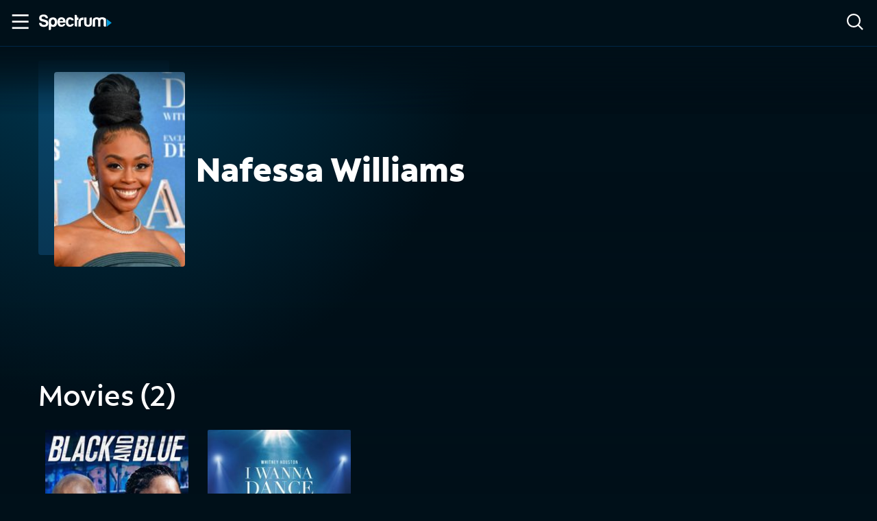

--- FILE ---
content_type: application/javascript
request_url: https://ondemand.spectrum.net/c62c55e5ff025562e4346a4fa8421247e8233308-d9f8c8572643391c6e74.js
body_size: 171354
content:
/*! For license information please see c62c55e5ff025562e4346a4fa8421247e8233308-d9f8c8572643391c6e74.js.LICENSE.txt */
(self.webpackChunkspectrum_on_demand=self.webpackChunkspectrum_on_demand||[]).push([[913],{8019:function(e,t,r){"use strict";var a=r(7354),n=r(1030),i=r(4006),o=r(2585),s=r(2492),l=r(5950),c=r(3845),u=r(1897),d=r(6740);e.exports=g,g.prototype.validate=function(e,t){var r;if("string"==typeof e){if(!(r=this.getSchema(e)))throw new Error('no schema with key or ref "'+e+'"')}else{var a=this._addSchema(e);r=a.validate||this._compile(a)}var n=r(t);!0!==r.$async&&(this.errors=r.errors);return n},g.prototype.compile=function(e,t){var r=this._addSchema(e,void 0,t);return r.validate||this._compile(r)},g.prototype.addSchema=function(e,t,r,a){if(Array.isArray(e)){for(var i=0;i<e.length;i++)this.addSchema(e[i],void 0,r,a);return this}var o=this._getId(e);if(void 0!==o&&"string"!=typeof o)throw new Error("schema id must be string");return N(this,t=n.normalizeId(t||o)),this._schemas[t]=this._addSchema(e,r,a,!0),this},g.prototype.addMetaSchema=function(e,t,r){return this.addSchema(e,t,r,!0),this},g.prototype.validateSchema=function(e,t){var r=e.$schema;if(void 0!==r&&"string"!=typeof r)throw new Error("$schema must be a string");if(!(r=r||this._opts.defaultMeta||function(e){var t=e._opts.meta;return e._opts.defaultMeta="object"==typeof t?e._getId(t)||t:e.getSchema(h)?h:void 0,e._opts.defaultMeta}(this)))return this.logger.warn("meta-schema not available"),this.errors=null,!0;var a=this.validate(r,e);if(!a&&t){var n="schema is invalid: "+this.errorsText();if("log"!=this._opts.validateSchema)throw new Error(n);this.logger.error(n)}return a},g.prototype.getSchema=function(e){var t=y(this,e);switch(typeof t){case"object":return t.validate||this._compile(t);case"string":return this.getSchema(t);case"undefined":return function(e,t){var r=n.schema.call(e,{schema:{}},t);if(r){var i=r.schema,s=r.root,l=r.baseId,c=a.call(e,i,s,void 0,l);return e._fragments[t]=new o({ref:t,fragment:!0,schema:i,root:s,baseId:l,validate:c}),c}}(this,e)}},g.prototype.removeSchema=function(e){if(e instanceof RegExp)return E(this,this._schemas,e),E(this,this._refs,e),this;switch(typeof e){case"undefined":return E(this,this._schemas),E(this,this._refs),this._cache.clear(),this;case"string":var t=y(this,e);return t&&this._cache.del(t.cacheKey),delete this._schemas[e],delete this._refs[e],this;case"object":var r=this._opts.serialize,a=r?r(e):e;this._cache.del(a);var i=this._getId(e);i&&(i=n.normalizeId(i),delete this._schemas[i],delete this._refs[i])}return this},g.prototype.addFormat=function(e,t){"string"==typeof t&&(t=new RegExp(t));return this._formats[e]=t,this},g.prototype.errorsText=function(e,t){if(!(e=e||this.errors))return"No errors";for(var r=void 0===(t=t||{}).separator?", ":t.separator,a=void 0===t.dataVar?"data":t.dataVar,n="",i=0;i<e.length;i++){var o=e[i];o&&(n+=a+o.dataPath+" "+o.message+r)}return n.slice(0,-r.length)},g.prototype._addSchema=function(e,t,r,a){if("object"!=typeof e&&"boolean"!=typeof e)throw new Error("schema should be object or boolean");var i=this._opts.serialize,s=i?i(e):e,l=this._cache.get(s);if(l)return l;a=a||!1!==this._opts.addUsedSchema;var c=n.normalizeId(this._getId(e));c&&a&&N(this,c);var u,d=!1!==this._opts.validateSchema&&!t;d&&!(u=c&&c==n.normalizeId(e.$schema))&&this.validateSchema(e,!0);var p=n.ids.call(this,e),m=new o({id:c,schema:e,localRefs:p,cacheKey:s,meta:r});"#"!=c[0]&&a&&(this._refs[c]=m);this._cache.put(s,m),d&&u&&this.validateSchema(e,!0);return m},g.prototype._compile=function(e,t){if(e.compiling)return e.validate=i,i.schema=e.schema,i.errors=null,i.root=t||i,!0===e.schema.$async&&(i.$async=!0),i;var r,n;e.compiling=!0,e.meta&&(r=this._opts,this._opts=this._metaOpts);try{n=a.call(this,e.schema,t,e.localRefs)}catch(o){throw delete e.validate,o}finally{e.compiling=!1,e.meta&&(this._opts=r)}return e.validate=n,e.refs=n.refs,e.refVal=n.refVal,e.root=n.root,n;function i(){var t=e.validate,r=t.apply(this,arguments);return i.errors=t.errors,r}},g.prototype.compileAsync=r(4686);var p=r(3635);g.prototype.addKeyword=p.add,g.prototype.getKeyword=p.get,g.prototype.removeKeyword=p.remove,g.prototype.validateKeyword=p.validate;var m=r(4551);g.ValidationError=m.Validation,g.MissingRefError=m.MissingRef,g.$dataMetaSchema=u;var h="http://json-schema.org/draft-07/schema",f=["removeAdditional","useDefaults","coerceTypes","strictDefaults"],v=["/properties"];function g(e){if(!(this instanceof g))return new g(e);e=this._opts=d.copy(e)||{},function(e){var t=e._opts.logger;if(!1===t)e.logger={log:S,warn:S,error:S};else{if(void 0===t&&(t=console),!("object"==typeof t&&t.log&&t.warn&&t.error))throw new Error("logger must implement log, warn and error methods");e.logger=t}}(this),this._schemas={},this._refs={},this._fragments={},this._formats=l(e.format),this._cache=e.cache||new i,this._loadingSchemas={},this._compilations=[],this.RULES=c(),this._getId=function(e){switch(e.schemaId){case"auto":return b;case"id":return w;default:return _}}(e),e.loopRequired=e.loopRequired||1/0,"property"==e.errorDataPath&&(e._errorDataPathProperty=!0),void 0===e.serialize&&(e.serialize=s),this._metaOpts=function(e){for(var t=d.copy(e._opts),r=0;r<f.length;r++)delete t[f[r]];return t}(this),e.formats&&function(e){for(var t in e._opts.formats){var r=e._opts.formats[t];e.addFormat(t,r)}}(this),e.keywords&&function(e){for(var t in e._opts.keywords){var r=e._opts.keywords[t];e.addKeyword(t,r)}}(this),function(e){var t;e._opts.$data&&(t=r(3420),e.addMetaSchema(t,t.$id,!0));if(!1===e._opts.meta)return;var a=r(8198);e._opts.$data&&(a=u(a,v));e.addMetaSchema(a,h,!0),e._refs["http://json-schema.org/schema"]=h}(this),"object"==typeof e.meta&&this.addMetaSchema(e.meta),e.nullable&&this.addKeyword("nullable",{metaSchema:{type:"boolean"}}),function(e){var t=e._opts.schemas;if(!t)return;if(Array.isArray(t))e.addSchema(t);else for(var r in t)e.addSchema(t[r],r)}(this)}function y(e,t){return t=n.normalizeId(t),e._schemas[t]||e._refs[t]||e._fragments[t]}function E(e,t,r){for(var a in t){var n=t[a];n.meta||r&&!r.test(a)||(e._cache.del(n.cacheKey),delete t[a])}}function w(e){return e.$id&&this.logger.warn("schema $id ignored",e.$id),e.id}function _(e){return e.id&&this.logger.warn("schema id ignored",e.id),e.$id}function b(e){if(e.$id&&e.id&&e.$id!=e.id)throw new Error("schema $id is different from id");return e.$id||e.id}function N(e,t){if(e._schemas[t]||e._refs[t])throw new Error('schema with key or id "'+t+'" already exists')}function S(){}},4006:function(e){"use strict";var t=e.exports=function(){this._cache={}};t.prototype.put=function(e,t){this._cache[e]=t},t.prototype.get=function(e){return this._cache[e]},t.prototype.del=function(e){delete this._cache[e]},t.prototype.clear=function(){this._cache={}}},4686:function(e,t,r){"use strict";var a=r(4551).MissingRef;e.exports=function e(t,r,n){var i=this;if("function"!=typeof this._opts.loadSchema)throw new Error("options.loadSchema should be a function");"function"==typeof r&&(n=r,r=void 0);var o=s(t).then((function(){var e=i._addSchema(t,void 0,r);return e.validate||l(e)}));n&&o.then((function(e){n(null,e)}),n);return o;function s(t){var r=t.$schema;return r&&!i.getSchema(r)?e.call(i,{$ref:r},!0):Promise.resolve()}function l(e){try{return i._compile(e)}catch(t){if(t instanceof a)return function(t){var a=t.missingSchema;if(c(a))throw new Error("Schema "+a+" is loaded but "+t.missingRef+" cannot be resolved");var n=i._loadingSchemas[a];n||(n=i._loadingSchemas[a]=i._opts.loadSchema(a)).then(o,o);return n.then((function(e){if(!c(a))return s(e).then((function(){c(a)||i.addSchema(e,a,void 0,r)}))})).then((function(){return l(e)}));function o(){delete i._loadingSchemas[a]}function c(e){return i._refs[e]||i._schemas[e]}}(t);throw t}}}},4551:function(e,t,r){"use strict";var a=r(1030);function n(e,t,r){this.message=r||n.message(e,t),this.missingRef=a.url(e,t),this.missingSchema=a.normalizeId(a.fullPath(this.missingRef))}function i(e){return e.prototype=Object.create(Error.prototype),e.prototype.constructor=e,e}e.exports={Validation:i((function(e){this.message="validation failed",this.errors=e,this.ajv=this.validation=!0})),MissingRef:i(n)},n.message=function(e,t){return"can't resolve reference "+t+" from id "+e}},5950:function(e,t,r){"use strict";var a=r(6740),n=/^(\d\d\d\d)-(\d\d)-(\d\d)$/,i=[0,31,28,31,30,31,30,31,31,30,31,30,31],o=/^(\d\d):(\d\d):(\d\d)(\.\d+)?(z|[+-]\d\d(?::?\d\d)?)?$/i,s=/^(?=.{1,253}\.?$)[a-z0-9](?:[a-z0-9-]{0,61}[a-z0-9])?(?:\.[a-z0-9](?:[-0-9a-z]{0,61}[0-9a-z])?)*\.?$/i,l=/^(?:[a-z][a-z0-9+\-.]*:)(?:\/?\/(?:(?:[a-z0-9\-._~!$&'()*+,;=:]|%[0-9a-f]{2})*@)?(?:\[(?:(?:(?:(?:[0-9a-f]{1,4}:){6}|::(?:[0-9a-f]{1,4}:){5}|(?:[0-9a-f]{1,4})?::(?:[0-9a-f]{1,4}:){4}|(?:(?:[0-9a-f]{1,4}:){0,1}[0-9a-f]{1,4})?::(?:[0-9a-f]{1,4}:){3}|(?:(?:[0-9a-f]{1,4}:){0,2}[0-9a-f]{1,4})?::(?:[0-9a-f]{1,4}:){2}|(?:(?:[0-9a-f]{1,4}:){0,3}[0-9a-f]{1,4})?::[0-9a-f]{1,4}:|(?:(?:[0-9a-f]{1,4}:){0,4}[0-9a-f]{1,4})?::)(?:[0-9a-f]{1,4}:[0-9a-f]{1,4}|(?:(?:25[0-5]|2[0-4]\d|[01]?\d\d?)\.){3}(?:25[0-5]|2[0-4]\d|[01]?\d\d?))|(?:(?:[0-9a-f]{1,4}:){0,5}[0-9a-f]{1,4})?::[0-9a-f]{1,4}|(?:(?:[0-9a-f]{1,4}:){0,6}[0-9a-f]{1,4})?::)|[Vv][0-9a-f]+\.[a-z0-9\-._~!$&'()*+,;=:]+)\]|(?:(?:25[0-5]|2[0-4]\d|[01]?\d\d?)\.){3}(?:25[0-5]|2[0-4]\d|[01]?\d\d?)|(?:[a-z0-9\-._~!$&'()*+,;=]|%[0-9a-f]{2})*)(?::\d*)?(?:\/(?:[a-z0-9\-._~!$&'()*+,;=:@]|%[0-9a-f]{2})*)*|\/(?:(?:[a-z0-9\-._~!$&'()*+,;=:@]|%[0-9a-f]{2})+(?:\/(?:[a-z0-9\-._~!$&'()*+,;=:@]|%[0-9a-f]{2})*)*)?|(?:[a-z0-9\-._~!$&'()*+,;=:@]|%[0-9a-f]{2})+(?:\/(?:[a-z0-9\-._~!$&'()*+,;=:@]|%[0-9a-f]{2})*)*)(?:\?(?:[a-z0-9\-._~!$&'()*+,;=:@/?]|%[0-9a-f]{2})*)?(?:#(?:[a-z0-9\-._~!$&'()*+,;=:@/?]|%[0-9a-f]{2})*)?$/i,c=/^(?:(?:[^\x00-\x20"'<>%\\^`{|}]|%[0-9a-f]{2})|\{[+#./;?&=,!@|]?(?:[a-z0-9_]|%[0-9a-f]{2})+(?::[1-9][0-9]{0,3}|\*)?(?:,(?:[a-z0-9_]|%[0-9a-f]{2})+(?::[1-9][0-9]{0,3}|\*)?)*\})*$/i,u=/^(?:(?:http[s\u017F]?|ftp):\/\/)(?:(?:[\0-\x08\x0E-\x1F!-\x9F\xA1-\u167F\u1681-\u1FFF\u200B-\u2027\u202A-\u202E\u2030-\u205E\u2060-\u2FFF\u3001-\uD7FF\uE000-\uFEFE\uFF00-\uFFFF]|[\uD800-\uDBFF][\uDC00-\uDFFF]|[\uD800-\uDBFF](?![\uDC00-\uDFFF])|(?:[^\uD800-\uDBFF]|^)[\uDC00-\uDFFF])+(?::(?:[\0-\x08\x0E-\x1F!-\x9F\xA1-\u167F\u1681-\u1FFF\u200B-\u2027\u202A-\u202E\u2030-\u205E\u2060-\u2FFF\u3001-\uD7FF\uE000-\uFEFE\uFF00-\uFFFF]|[\uD800-\uDBFF][\uDC00-\uDFFF]|[\uD800-\uDBFF](?![\uDC00-\uDFFF])|(?:[^\uD800-\uDBFF]|^)[\uDC00-\uDFFF])*)?@)?(?:(?!10(?:\.[0-9]{1,3}){3})(?!127(?:\.[0-9]{1,3}){3})(?!169\.254(?:\.[0-9]{1,3}){2})(?!192\.168(?:\.[0-9]{1,3}){2})(?!172\.(?:1[6-9]|2[0-9]|3[01])(?:\.[0-9]{1,3}){2})(?:[1-9][0-9]?|1[0-9][0-9]|2[01][0-9]|22[0-3])(?:\.(?:1?[0-9]{1,2}|2[0-4][0-9]|25[0-5])){2}(?:\.(?:[1-9][0-9]?|1[0-9][0-9]|2[0-4][0-9]|25[0-4]))|(?:(?:(?:[0-9a-z\xA1-\uD7FF\uE000-\uFFFF]|[\uD800-\uDBFF](?![\uDC00-\uDFFF])|(?:[^\uD800-\uDBFF]|^)[\uDC00-\uDFFF])+-)*(?:[0-9a-z\xA1-\uD7FF\uE000-\uFFFF]|[\uD800-\uDBFF](?![\uDC00-\uDFFF])|(?:[^\uD800-\uDBFF]|^)[\uDC00-\uDFFF])+)(?:\.(?:(?:[0-9a-z\xA1-\uD7FF\uE000-\uFFFF]|[\uD800-\uDBFF](?![\uDC00-\uDFFF])|(?:[^\uD800-\uDBFF]|^)[\uDC00-\uDFFF])+-)*(?:[0-9a-z\xA1-\uD7FF\uE000-\uFFFF]|[\uD800-\uDBFF](?![\uDC00-\uDFFF])|(?:[^\uD800-\uDBFF]|^)[\uDC00-\uDFFF])+)*(?:\.(?:(?:[a-z\xA1-\uD7FF\uE000-\uFFFF]|[\uD800-\uDBFF](?![\uDC00-\uDFFF])|(?:[^\uD800-\uDBFF]|^)[\uDC00-\uDFFF]){2,})))(?::[0-9]{2,5})?(?:\/(?:[\0-\x08\x0E-\x1F!-\x9F\xA1-\u167F\u1681-\u1FFF\u200B-\u2027\u202A-\u202E\u2030-\u205E\u2060-\u2FFF\u3001-\uD7FF\uE000-\uFEFE\uFF00-\uFFFF]|[\uD800-\uDBFF][\uDC00-\uDFFF]|[\uD800-\uDBFF](?![\uDC00-\uDFFF])|(?:[^\uD800-\uDBFF]|^)[\uDC00-\uDFFF])*)?$/i,d=/^(?:urn:uuid:)?[0-9a-f]{8}-(?:[0-9a-f]{4}-){3}[0-9a-f]{12}$/i,p=/^(?:\/(?:[^~/]|~0|~1)*)*$/,m=/^#(?:\/(?:[a-z0-9_\-.!$&'()*+,;:=@]|%[0-9a-f]{2}|~0|~1)*)*$/i,h=/^(?:0|[1-9][0-9]*)(?:#|(?:\/(?:[^~/]|~0|~1)*)*)$/;function f(e){return e="full"==e?"full":"fast",a.copy(f[e])}function v(e){var t=e.match(n);if(!t)return!1;var r=+t[1],a=+t[2],o=+t[3];return a>=1&&a<=12&&o>=1&&o<=(2==a&&function(e){return e%4==0&&(e%100!=0||e%400==0)}(r)?29:i[a])}function g(e,t){var r=e.match(o);if(!r)return!1;var a=r[1],n=r[2],i=r[3],s=r[5];return(a<=23&&n<=59&&i<=59||23==a&&59==n&&60==i)&&(!t||s)}e.exports=f,f.fast={date:/^\d\d\d\d-[0-1]\d-[0-3]\d$/,time:/^(?:[0-2]\d:[0-5]\d:[0-5]\d|23:59:60)(?:\.\d+)?(?:z|[+-]\d\d(?::?\d\d)?)?$/i,"date-time":/^\d\d\d\d-[0-1]\d-[0-3]\d[t\s](?:[0-2]\d:[0-5]\d:[0-5]\d|23:59:60)(?:\.\d+)?(?:z|[+-]\d\d(?::?\d\d)?)$/i,uri:/^(?:[a-z][a-z0-9+\-.]*:)(?:\/?\/)?[^\s]*$/i,"uri-reference":/^(?:(?:[a-z][a-z0-9+\-.]*:)?\/?\/)?(?:[^\\\s#][^\s#]*)?(?:#[^\\\s]*)?$/i,"uri-template":c,url:u,email:/^[a-z0-9.!#$%&'*+/=?^_`{|}~-]+@[a-z0-9](?:[a-z0-9-]{0,61}[a-z0-9])?(?:\.[a-z0-9](?:[a-z0-9-]{0,61}[a-z0-9])?)*$/i,hostname:s,ipv4:/^(?:(?:25[0-5]|2[0-4]\d|[01]?\d\d?)\.){3}(?:25[0-5]|2[0-4]\d|[01]?\d\d?)$/,ipv6:/^\s*(?:(?:(?:[0-9a-f]{1,4}:){7}(?:[0-9a-f]{1,4}|:))|(?:(?:[0-9a-f]{1,4}:){6}(?::[0-9a-f]{1,4}|(?:(?:25[0-5]|2[0-4]\d|1\d\d|[1-9]?\d)(?:\.(?:25[0-5]|2[0-4]\d|1\d\d|[1-9]?\d)){3})|:))|(?:(?:[0-9a-f]{1,4}:){5}(?:(?:(?::[0-9a-f]{1,4}){1,2})|:(?:(?:25[0-5]|2[0-4]\d|1\d\d|[1-9]?\d)(?:\.(?:25[0-5]|2[0-4]\d|1\d\d|[1-9]?\d)){3})|:))|(?:(?:[0-9a-f]{1,4}:){4}(?:(?:(?::[0-9a-f]{1,4}){1,3})|(?:(?::[0-9a-f]{1,4})?:(?:(?:25[0-5]|2[0-4]\d|1\d\d|[1-9]?\d)(?:\.(?:25[0-5]|2[0-4]\d|1\d\d|[1-9]?\d)){3}))|:))|(?:(?:[0-9a-f]{1,4}:){3}(?:(?:(?::[0-9a-f]{1,4}){1,4})|(?:(?::[0-9a-f]{1,4}){0,2}:(?:(?:25[0-5]|2[0-4]\d|1\d\d|[1-9]?\d)(?:\.(?:25[0-5]|2[0-4]\d|1\d\d|[1-9]?\d)){3}))|:))|(?:(?:[0-9a-f]{1,4}:){2}(?:(?:(?::[0-9a-f]{1,4}){1,5})|(?:(?::[0-9a-f]{1,4}){0,3}:(?:(?:25[0-5]|2[0-4]\d|1\d\d|[1-9]?\d)(?:\.(?:25[0-5]|2[0-4]\d|1\d\d|[1-9]?\d)){3}))|:))|(?:(?:[0-9a-f]{1,4}:){1}(?:(?:(?::[0-9a-f]{1,4}){1,6})|(?:(?::[0-9a-f]{1,4}){0,4}:(?:(?:25[0-5]|2[0-4]\d|1\d\d|[1-9]?\d)(?:\.(?:25[0-5]|2[0-4]\d|1\d\d|[1-9]?\d)){3}))|:))|(?::(?:(?:(?::[0-9a-f]{1,4}){1,7})|(?:(?::[0-9a-f]{1,4}){0,5}:(?:(?:25[0-5]|2[0-4]\d|1\d\d|[1-9]?\d)(?:\.(?:25[0-5]|2[0-4]\d|1\d\d|[1-9]?\d)){3}))|:)))(?:%.+)?\s*$/i,regex:_,uuid:d,"json-pointer":p,"json-pointer-uri-fragment":m,"relative-json-pointer":h},f.full={date:v,time:g,"date-time":function(e){var t=e.split(y);return 2==t.length&&v(t[0])&&g(t[1],!0)},uri:function(e){return E.test(e)&&l.test(e)},"uri-reference":/^(?:[a-z][a-z0-9+\-.]*:)?(?:\/?\/(?:(?:[a-z0-9\-._~!$&'()*+,;=:]|%[0-9a-f]{2})*@)?(?:\[(?:(?:(?:(?:[0-9a-f]{1,4}:){6}|::(?:[0-9a-f]{1,4}:){5}|(?:[0-9a-f]{1,4})?::(?:[0-9a-f]{1,4}:){4}|(?:(?:[0-9a-f]{1,4}:){0,1}[0-9a-f]{1,4})?::(?:[0-9a-f]{1,4}:){3}|(?:(?:[0-9a-f]{1,4}:){0,2}[0-9a-f]{1,4})?::(?:[0-9a-f]{1,4}:){2}|(?:(?:[0-9a-f]{1,4}:){0,3}[0-9a-f]{1,4})?::[0-9a-f]{1,4}:|(?:(?:[0-9a-f]{1,4}:){0,4}[0-9a-f]{1,4})?::)(?:[0-9a-f]{1,4}:[0-9a-f]{1,4}|(?:(?:25[0-5]|2[0-4]\d|[01]?\d\d?)\.){3}(?:25[0-5]|2[0-4]\d|[01]?\d\d?))|(?:(?:[0-9a-f]{1,4}:){0,5}[0-9a-f]{1,4})?::[0-9a-f]{1,4}|(?:(?:[0-9a-f]{1,4}:){0,6}[0-9a-f]{1,4})?::)|[Vv][0-9a-f]+\.[a-z0-9\-._~!$&'()*+,;=:]+)\]|(?:(?:25[0-5]|2[0-4]\d|[01]?\d\d?)\.){3}(?:25[0-5]|2[0-4]\d|[01]?\d\d?)|(?:[a-z0-9\-._~!$&'"()*+,;=]|%[0-9a-f]{2})*)(?::\d*)?(?:\/(?:[a-z0-9\-._~!$&'"()*+,;=:@]|%[0-9a-f]{2})*)*|\/(?:(?:[a-z0-9\-._~!$&'"()*+,;=:@]|%[0-9a-f]{2})+(?:\/(?:[a-z0-9\-._~!$&'"()*+,;=:@]|%[0-9a-f]{2})*)*)?|(?:[a-z0-9\-._~!$&'"()*+,;=:@]|%[0-9a-f]{2})+(?:\/(?:[a-z0-9\-._~!$&'"()*+,;=:@]|%[0-9a-f]{2})*)*)?(?:\?(?:[a-z0-9\-._~!$&'"()*+,;=:@/?]|%[0-9a-f]{2})*)?(?:#(?:[a-z0-9\-._~!$&'"()*+,;=:@/?]|%[0-9a-f]{2})*)?$/i,"uri-template":c,url:u,email:/^[a-z0-9!#$%&'*+/=?^_`{|}~-]+(?:\.[a-z0-9!#$%&'*+/=?^_`{|}~-]+)*@(?:[a-z0-9](?:[a-z0-9-]*[a-z0-9])?\.)+[a-z0-9](?:[a-z0-9-]*[a-z0-9])?$/i,hostname:s,ipv4:/^(?:(?:25[0-5]|2[0-4]\d|[01]?\d\d?)\.){3}(?:25[0-5]|2[0-4]\d|[01]?\d\d?)$/,ipv6:/^\s*(?:(?:(?:[0-9a-f]{1,4}:){7}(?:[0-9a-f]{1,4}|:))|(?:(?:[0-9a-f]{1,4}:){6}(?::[0-9a-f]{1,4}|(?:(?:25[0-5]|2[0-4]\d|1\d\d|[1-9]?\d)(?:\.(?:25[0-5]|2[0-4]\d|1\d\d|[1-9]?\d)){3})|:))|(?:(?:[0-9a-f]{1,4}:){5}(?:(?:(?::[0-9a-f]{1,4}){1,2})|:(?:(?:25[0-5]|2[0-4]\d|1\d\d|[1-9]?\d)(?:\.(?:25[0-5]|2[0-4]\d|1\d\d|[1-9]?\d)){3})|:))|(?:(?:[0-9a-f]{1,4}:){4}(?:(?:(?::[0-9a-f]{1,4}){1,3})|(?:(?::[0-9a-f]{1,4})?:(?:(?:25[0-5]|2[0-4]\d|1\d\d|[1-9]?\d)(?:\.(?:25[0-5]|2[0-4]\d|1\d\d|[1-9]?\d)){3}))|:))|(?:(?:[0-9a-f]{1,4}:){3}(?:(?:(?::[0-9a-f]{1,4}){1,4})|(?:(?::[0-9a-f]{1,4}){0,2}:(?:(?:25[0-5]|2[0-4]\d|1\d\d|[1-9]?\d)(?:\.(?:25[0-5]|2[0-4]\d|1\d\d|[1-9]?\d)){3}))|:))|(?:(?:[0-9a-f]{1,4}:){2}(?:(?:(?::[0-9a-f]{1,4}){1,5})|(?:(?::[0-9a-f]{1,4}){0,3}:(?:(?:25[0-5]|2[0-4]\d|1\d\d|[1-9]?\d)(?:\.(?:25[0-5]|2[0-4]\d|1\d\d|[1-9]?\d)){3}))|:))|(?:(?:[0-9a-f]{1,4}:){1}(?:(?:(?::[0-9a-f]{1,4}){1,6})|(?:(?::[0-9a-f]{1,4}){0,4}:(?:(?:25[0-5]|2[0-4]\d|1\d\d|[1-9]?\d)(?:\.(?:25[0-5]|2[0-4]\d|1\d\d|[1-9]?\d)){3}))|:))|(?::(?:(?:(?::[0-9a-f]{1,4}){1,7})|(?:(?::[0-9a-f]{1,4}){0,5}:(?:(?:25[0-5]|2[0-4]\d|1\d\d|[1-9]?\d)(?:\.(?:25[0-5]|2[0-4]\d|1\d\d|[1-9]?\d)){3}))|:)))(?:%.+)?\s*$/i,regex:_,uuid:d,"json-pointer":p,"json-pointer-uri-fragment":m,"relative-json-pointer":h};var y=/t|\s/i;var E=/\/|:/;var w=/[^\\]\\Z/;function _(e){if(w.test(e))return!1;try{return new RegExp(e),!0}catch(t){return!1}}},7354:function(e,t,r){"use strict";var a=r(1030),n=r(6740),i=r(4551),o=r(2492),s=r(1873),l=n.ucs2length,c=r(2017),u=i.Validation;function d(e,t,r){var a=m.call(this,e,t,r);return a>=0?{index:a,compiling:!0}:(a=this._compilations.length,this._compilations[a]={schema:e,root:t,baseId:r},{index:a,compiling:!1})}function p(e,t,r){var a=m.call(this,e,t,r);a>=0&&this._compilations.splice(a,1)}function m(e,t,r){for(var a=0;a<this._compilations.length;a++){var n=this._compilations[a];if(n.schema==e&&n.root==t&&n.baseId==r)return a}return-1}function h(e,t){return"var pattern"+e+" = new RegExp("+n.toQuotedString(t[e])+");"}function f(e){return"var default"+e+" = defaults["+e+"];"}function v(e,t){return void 0===t[e]?"":"var refVal"+e+" = refVal["+e+"];"}function g(e){return"var customRule"+e+" = customRules["+e+"];"}function y(e,t){if(!e.length)return"";for(var r="",a=0;a<e.length;a++)r+=t(a,e);return r}e.exports=function e(t,r,m,E){var w=this,_=this._opts,b=[void 0],N={},S=[],A={},D=[],C={},P=[];r=r||{schema:t,refVal:b,refs:N};var I=d.call(this,t,r,E),k=this._compilations[I.index];if(I.compiling)return k.callValidate=function e(){var t=k.validate,r=t.apply(this,arguments);return e.errors=t.errors,r};var O=this._formats,T=this.RULES;try{var x=L(t,r,m,E);k.validate=x;var H=k.callValidate;return H&&(H.schema=x.schema,H.errors=null,H.refs=x.refs,H.refVal=x.refVal,H.root=x.root,H.$async=x.$async,_.sourceCode&&(H.source=x.source)),x}finally{p.call(this,t,r,E)}function L(t,o,d,p){var m=!o||o&&o.schema==t;if(o.schema!=r.schema)return e.call(w,t,o,d,p);var E,A=!0===t.$async,C=s({isTop:!0,schema:t,isRoot:m,baseId:p,root:o,schemaPath:"",errSchemaPath:"#",errorPath:'""',MissingRefError:i.MissingRef,RULES:T,validate:s,util:n,resolve:a,resolveRef:M,usePattern:V,useDefault:U,useCustomRule:B,opts:_,formats:O,logger:w.logger,self:w});C=y(b,v)+y(S,h)+y(D,f)+y(P,g)+C,_.processCode&&(C=_.processCode(C,t));try{E=new Function("self","RULES","formats","root","refVal","defaults","customRules","equal","ucs2length","ValidationError",C)(w,T,O,r,b,D,P,c,l,u),b[0]=E}catch(I){throw w.logger.error("Error compiling schema, function code:",C),I}return E.schema=t,E.errors=null,E.refs=N,E.refVal=b,E.root=m?E:o,A&&(E.$async=!0),!0===_.sourceCode&&(E.source={code:C,patterns:S,defaults:D}),E}function M(t,n,i){n=a.url(t,n);var o,s,l=N[n];if(void 0!==l)return F(o=b[l],s="refVal["+l+"]");if(!i&&r.refs){var c=r.refs[n];if(void 0!==c)return F(o=r.refVal[c],s=R(n,o))}s=R(n);var u=a.call(w,L,r,n);if(void 0===u){var d=m&&m[n];d&&(u=a.inlineRef(d,_.inlineRefs)?d:e.call(w,d,r,m,t))}if(void 0!==u)return function(e,t){var r=N[e];b[r]=t}(n,u),F(u,s);!function(e){delete N[e]}(n)}function R(e,t){var r=b.length;return b[r]=t,N[e]=r,"refVal"+r}function F(e,t){return"object"==typeof e||"boolean"==typeof e?{code:t,schema:e,inline:!0}:{code:t,$async:e&&!!e.$async}}function V(e){var t=A[e];return void 0===t&&(t=A[e]=S.length,S[t]=e),"pattern"+t}function U(e){switch(typeof e){case"boolean":case"number":return""+e;case"string":return n.toQuotedString(e);case"object":if(null===e)return"null";var t=o(e),r=C[t];return void 0===r&&(r=C[t]=D.length,D[r]=e),"default"+r}}function B(e,t,r,a){if(!1!==w._opts.validateSchema){var n=e.definition.dependencies;if(n&&!n.every((function(e){return Object.prototype.hasOwnProperty.call(r,e)})))throw new Error("parent schema must have all required keywords: "+n.join(","));var i=e.definition.validateSchema;if(i)if(!i(t)){var o="keyword schema is invalid: "+w.errorsText(i.errors);if("log"!=w._opts.validateSchema)throw new Error(o);w.logger.error(o)}}var s,l=e.definition.compile,c=e.definition.inline,u=e.definition.macro;if(l)s=l.call(w,t,r,a);else if(u)s=u.call(w,t,r,a),!1!==_.validateSchema&&w.validateSchema(s,!0);else if(c)s=c.call(w,a,e.keyword,t,r);else if(!(s=e.definition.validate))return;if(void 0===s)throw new Error('custom keyword "'+e.keyword+'"failed to compile');var d=P.length;return P[d]=s,{code:"customRule"+d,validate:s}}}},1030:function(e,t,r){"use strict";var a=r(6579),n=r(2017),i=r(6740),o=r(2585),s=r(7106);function l(e,t,r){var a=this._refs[r];if("string"==typeof a){if(!this._refs[a])return l.call(this,e,t,a);a=this._refs[a]}if((a=a||this._schemas[r])instanceof o)return h(a.schema,this._opts.inlineRefs)?a.schema:a.validate||this._compile(a);var n,i,s,u=c.call(this,t,r);return u&&(n=u.schema,t=u.root,s=u.baseId),n instanceof o?i=n.validate||e.call(this,n.schema,t,void 0,s):void 0!==n&&(i=h(n,this._opts.inlineRefs)?n:e.call(this,n,t,void 0,s)),i}function c(e,t){var r=a.parse(t),n=y(r),i=g(this._getId(e.schema));if(0===Object.keys(e.schema).length||n!==i){var s=w(n),l=this._refs[s];if("string"==typeof l)return u.call(this,e,l,r);if(l instanceof o)l.validate||this._compile(l),e=l;else{if(!((l=this._schemas[s])instanceof o))return;if(l.validate||this._compile(l),s==w(t))return{schema:l,root:e,baseId:i};e=l}if(!e.schema)return;i=g(this._getId(e.schema))}return p.call(this,r,i,e.schema,e)}function u(e,t,r){var a=c.call(this,e,t);if(a){var n=a.schema,i=a.baseId;e=a.root;var o=this._getId(n);return o&&(i=_(i,o)),p.call(this,r,i,n,e)}}e.exports=l,l.normalizeId=w,l.fullPath=g,l.url=_,l.ids=function(e){var t=w(this._getId(e)),r={"":t},o={"":g(t,!1)},l={},c=this;return s(e,{allKeys:!0},(function(e,t,s,u,d,p,m){if(""!==t){var h=c._getId(e),f=r[u],v=o[u]+"/"+d;if(void 0!==m&&(v+="/"+("number"==typeof m?m:i.escapeFragment(m))),"string"==typeof h){h=f=w(f?a.resolve(f,h):h);var g=c._refs[h];if("string"==typeof g&&(g=c._refs[g]),g&&g.schema){if(!n(e,g.schema))throw new Error('id "'+h+'" resolves to more than one schema')}else if(h!=w(v))if("#"==h[0]){if(l[h]&&!n(e,l[h]))throw new Error('id "'+h+'" resolves to more than one schema');l[h]=e}else c._refs[h]=v}r[t]=f,o[t]=v}})),l},l.inlineRef=h,l.schema=c;var d=i.toHash(["properties","patternProperties","enum","dependencies","definitions"]);function p(e,t,r,a){if(e.fragment=e.fragment||"","/"==e.fragment.slice(0,1)){for(var n=e.fragment.split("/"),o=1;o<n.length;o++){var s=n[o];if(s){if(void 0===(r=r[s=i.unescapeFragment(s)]))break;var l;if(!d[s]&&((l=this._getId(r))&&(t=_(t,l)),r.$ref)){var u=_(t,r.$ref),p=c.call(this,a,u);p&&(r=p.schema,a=p.root,t=p.baseId)}}}return void 0!==r&&r!==a.schema?{schema:r,root:a,baseId:t}:void 0}}var m=i.toHash(["type","format","pattern","maxLength","minLength","maxProperties","minProperties","maxItems","minItems","maximum","minimum","uniqueItems","multipleOf","required","enum"]);function h(e,t){return!1!==t&&(void 0===t||!0===t?f(e):t?v(e)<=t:void 0)}function f(e){var t;if(Array.isArray(e)){for(var r=0;r<e.length;r++)if("object"==typeof(t=e[r])&&!f(t))return!1}else for(var a in e){if("$ref"==a)return!1;if("object"==typeof(t=e[a])&&!f(t))return!1}return!0}function v(e){var t,r=0;if(Array.isArray(e)){for(var a=0;a<e.length;a++)if("object"==typeof(t=e[a])&&(r+=v(t)),r==1/0)return 1/0}else for(var n in e){if("$ref"==n)return 1/0;if(m[n])r++;else if("object"==typeof(t=e[n])&&(r+=v(t)+1),r==1/0)return 1/0}return r}function g(e,t){return!1!==t&&(e=w(e)),y(a.parse(e))}function y(e){return a.serialize(e).split("#")[0]+"#"}var E=/#\/?$/;function w(e){return e?e.replace(E,""):""}function _(e,t){return t=w(t),a.resolve(e,t)}},3845:function(e,t,r){"use strict";var a=r(7403),n=r(6740).toHash;e.exports=function(){var e=[{type:"number",rules:[{maximum:["exclusiveMaximum"]},{minimum:["exclusiveMinimum"]},"multipleOf","format"]},{type:"string",rules:["maxLength","minLength","pattern","format"]},{type:"array",rules:["maxItems","minItems","items","contains","uniqueItems"]},{type:"object",rules:["maxProperties","minProperties","required","dependencies","propertyNames",{properties:["additionalProperties","patternProperties"]}]},{rules:["$ref","const","enum","not","anyOf","oneOf","allOf","if"]}],t=["type","$comment"];return e.all=n(t),e.types=n(["number","integer","string","array","object","boolean","null"]),e.forEach((function(r){r.rules=r.rules.map((function(r){var n;if("object"==typeof r){var i=Object.keys(r)[0];n=r[i],r=i,n.forEach((function(r){t.push(r),e.all[r]=!0}))}return t.push(r),e.all[r]={keyword:r,code:a[r],implements:n}})),e.all.$comment={keyword:"$comment",code:a.$comment},r.type&&(e.types[r.type]=r)})),e.keywords=n(t.concat(["$schema","$id","id","$data","$async","title","description","default","definitions","examples","readOnly","writeOnly","contentMediaType","contentEncoding","additionalItems","then","else"])),e.custom={},e}},2585:function(e,t,r){"use strict";var a=r(6740);e.exports=function(e){a.copy(e,this)}},9853:function(e){"use strict";e.exports=function(e){for(var t,r=0,a=e.length,n=0;n<a;)r++,(t=e.charCodeAt(n++))>=55296&&t<=56319&&n<a&&56320==(64512&(t=e.charCodeAt(n)))&&n++;return r}},6740:function(e,t,r){"use strict";function a(e,t,r,a){var n=a?" !== ":" === ",i=a?" || ":" && ",o=a?"!":"",s=a?"":"!";switch(e){case"null":return t+n+"null";case"array":return o+"Array.isArray("+t+")";case"object":return"("+o+t+i+"typeof "+t+n+'"object"'+i+s+"Array.isArray("+t+"))";case"integer":return"(typeof "+t+n+'"number"'+i+s+"("+t+" % 1)"+i+t+n+t+(r?i+o+"isFinite("+t+")":"")+")";case"number":return"(typeof "+t+n+'"'+e+'"'+(r?i+o+"isFinite("+t+")":"")+")";default:return"typeof "+t+n+'"'+e+'"'}}e.exports={copy:function(e,t){for(var r in t=t||{},e)t[r]=e[r];return t},checkDataType:a,checkDataTypes:function(e,t,r){if(1===e.length)return a(e[0],t,r,!0);var n="",o=i(e);for(var s in o.array&&o.object&&(n=o.null?"(":"(!"+t+" || ",n+="typeof "+t+' !== "object")',delete o.null,delete o.array,delete o.object),o.number&&delete o.integer,o)n+=(n?" && ":"")+a(s,t,r,!0);return n},coerceToTypes:function(e,t){if(Array.isArray(t)){for(var r=[],a=0;a<t.length;a++){var i=t[a];(n[i]||"array"===e&&"array"===i)&&(r[r.length]=i)}if(r.length)return r}else{if(n[t])return[t];if("array"===e&&"array"===t)return["array"]}},toHash:i,getProperty:l,escapeQuotes:c,equal:r(2017),ucs2length:r(9853),varOccurences:function(e,t){t+="[^0-9]";var r=e.match(new RegExp(t,"g"));return r?r.length:0},varReplace:function(e,t,r){return t+="([^0-9])",r=r.replace(/\$/g,"$$$$"),e.replace(new RegExp(t,"g"),r+"$1")},schemaHasRules:function(e,t){if("boolean"==typeof e)return!e;for(var r in e)if(t[r])return!0},schemaHasRulesExcept:function(e,t,r){if("boolean"==typeof e)return!e&&"not"!=r;for(var a in e)if(a!=r&&t[a])return!0},schemaUnknownRules:function(e,t){if("boolean"==typeof e)return;for(var r in e)if(!t[r])return r},toQuotedString:u,getPathExpr:function(e,t,r,a){return m(e,r?"'/' + "+t+(a?"":".replace(/~/g, '~0').replace(/\\//g, '~1')"):a?"'[' + "+t+" + ']'":"'[\\'' + "+t+" + '\\']'")},getPath:function(e,t,r){var a=u(r?"/"+h(t):l(t));return m(e,a)},getData:function(e,t,r){var a,n,i,o;if(""===e)return"rootData";if("/"==e[0]){if(!d.test(e))throw new Error("Invalid JSON-pointer: "+e);n=e,i="rootData"}else{if(!(o=e.match(p)))throw new Error("Invalid JSON-pointer: "+e);if(a=+o[1],"#"==(n=o[2])){if(a>=t)throw new Error("Cannot access property/index "+a+" levels up, current level is "+t);return r[t-a]}if(a>t)throw new Error("Cannot access data "+a+" levels up, current level is "+t);if(i="data"+(t-a||""),!n)return i}for(var s=i,c=n.split("/"),u=0;u<c.length;u++){var m=c[u];m&&(s+=" && "+(i+=l(f(m))))}return s},unescapeFragment:function(e){return f(decodeURIComponent(e))},unescapeJsonPointer:f,escapeFragment:function(e){return encodeURIComponent(h(e))},escapeJsonPointer:h};var n=i(["string","number","integer","boolean","null"]);function i(e){for(var t={},r=0;r<e.length;r++)t[e[r]]=!0;return t}var o=/^[a-z$_][a-z$_0-9]*$/i,s=/'|\\/g;function l(e){return"number"==typeof e?"["+e+"]":o.test(e)?"."+e:"['"+c(e)+"']"}function c(e){return e.replace(s,"\\$&").replace(/\n/g,"\\n").replace(/\r/g,"\\r").replace(/\f/g,"\\f").replace(/\t/g,"\\t")}function u(e){return"'"+c(e)+"'"}var d=/^\/(?:[^~]|~0|~1)*$/,p=/^([0-9]+)(#|\/(?:[^~]|~0|~1)*)?$/;function m(e,t){return'""'==e?t:(e+" + "+t).replace(/([^\\])' \+ '/g,"$1")}function h(e){return e.replace(/~/g,"~0").replace(/\//g,"~1")}function f(e){return e.replace(/~1/g,"/").replace(/~0/g,"~")}},1897:function(e){"use strict";var t=["multipleOf","maximum","exclusiveMaximum","minimum","exclusiveMinimum","maxLength","minLength","pattern","additionalItems","maxItems","minItems","uniqueItems","maxProperties","minProperties","required","additionalProperties","enum","format","const"];e.exports=function(e,r){for(var a=0;a<r.length;a++){e=JSON.parse(JSON.stringify(e));var n,i=r[a].split("/"),o=e;for(n=1;n<i.length;n++)o=o[i[n]];for(n=0;n<t.length;n++){var s=t[n],l=o[s];l&&(o[s]={anyOf:[l,{$ref:"https://raw.githubusercontent.com/ajv-validator/ajv/master/lib/refs/data.json#"}]})}}return e}},2897:function(e,t,r){"use strict";var a=r(8198);e.exports={$id:"https://github.com/ajv-validator/ajv/blob/master/lib/definition_schema.js",definitions:{simpleTypes:a.definitions.simpleTypes},type:"object",dependencies:{schema:["validate"],$data:["validate"],statements:["inline"],valid:{not:{required:["macro"]}}},properties:{type:a.properties.type,schema:{type:"boolean"},statements:{type:"boolean"},dependencies:{type:"array",items:{type:"string"}},metaSchema:{type:"object"},modifying:{type:"boolean"},valid:{type:"boolean"},$data:{type:"boolean"},async:{type:"boolean"},errors:{anyOf:[{type:"boolean"},{const:"full"}]}}}},4667:function(e){"use strict";e.exports=function(e,t,r){var a,n=" ",i=e.level,o=e.dataLevel,s=e.schema[t],l=e.schemaPath+e.util.getProperty(t),c=e.errSchemaPath+"/"+t,u=!e.opts.allErrors,d="data"+(o||""),p=e.opts.$data&&s&&s.$data;p?(n+=" var schema"+i+" = "+e.util.getData(s.$data,o,e.dataPathArr)+"; ",a="schema"+i):a=s;var m="maximum"==t,h=m?"exclusiveMaximum":"exclusiveMinimum",f=e.schema[h],v=e.opts.$data&&f&&f.$data,g=m?"<":">",y=m?">":"<",E=void 0;if(!p&&"number"!=typeof s&&void 0!==s)throw new Error(t+" must be number");if(!v&&void 0!==f&&"number"!=typeof f&&"boolean"!=typeof f)throw new Error(h+" must be number or boolean");if(v){var w=e.util.getData(f.$data,o,e.dataPathArr),_="exclusive"+i,b="exclType"+i,N="exclIsNumber"+i,S="' + "+(C="op"+i)+" + '";n+=" var schemaExcl"+i+" = "+w+"; ",n+=" var "+_+"; var "+b+" = typeof "+(w="schemaExcl"+i)+"; if ("+b+" != 'boolean' && "+b+" != 'undefined' && "+b+" != 'number') { ";var A;E=h;(A=A||[]).push(n),n="",!1!==e.createErrors?(n+=" { keyword: '"+(E||"_exclusiveLimit")+"' , dataPath: (dataPath || '') + "+e.errorPath+" , schemaPath: "+e.util.toQuotedString(c)+" , params: {} ",!1!==e.opts.messages&&(n+=" , message: '"+h+" should be boolean' "),e.opts.verbose&&(n+=" , schema: validate.schema"+l+" , parentSchema: validate.schema"+e.schemaPath+" , data: "+d+" "),n+=" } "):n+=" {} ";var D=n;n=A.pop(),!e.compositeRule&&u?e.async?n+=" throw new ValidationError(["+D+"]); ":n+=" validate.errors = ["+D+"]; return false; ":n+=" var err = "+D+";  if (vErrors === null) vErrors = [err]; else vErrors.push(err); errors++; ",n+=" } else if ( ",p&&(n+=" ("+a+" !== undefined && typeof "+a+" != 'number') || "),n+=" "+b+" == 'number' ? ( ("+_+" = "+a+" === undefined || "+w+" "+g+"= "+a+") ? "+d+" "+y+"= "+w+" : "+d+" "+y+" "+a+" ) : ( ("+_+" = "+w+" === true) ? "+d+" "+y+"= "+a+" : "+d+" "+y+" "+a+" ) || "+d+" !== "+d+") { var op"+i+" = "+_+" ? '"+g+"' : '"+g+"='; ",void 0===s&&(E=h,c=e.errSchemaPath+"/"+h,a=w,p=v)}else{S=g;if((N="number"==typeof f)&&p){var C="'"+S+"'";n+=" if ( ",p&&(n+=" ("+a+" !== undefined && typeof "+a+" != 'number') || "),n+=" ( "+a+" === undefined || "+f+" "+g+"= "+a+" ? "+d+" "+y+"= "+f+" : "+d+" "+y+" "+a+" ) || "+d+" !== "+d+") { "}else{N&&void 0===s?(_=!0,E=h,c=e.errSchemaPath+"/"+h,a=f,y+="="):(N&&(a=Math[m?"min":"max"](f,s)),f===(!N||a)?(_=!0,E=h,c=e.errSchemaPath+"/"+h,y+="="):(_=!1,S+="="));C="'"+S+"'";n+=" if ( ",p&&(n+=" ("+a+" !== undefined && typeof "+a+" != 'number') || "),n+=" "+d+" "+y+" "+a+" || "+d+" !== "+d+") { "}}E=E||t,(A=A||[]).push(n),n="",!1!==e.createErrors?(n+=" { keyword: '"+(E||"_limit")+"' , dataPath: (dataPath || '') + "+e.errorPath+" , schemaPath: "+e.util.toQuotedString(c)+" , params: { comparison: "+C+", limit: "+a+", exclusive: "+_+" } ",!1!==e.opts.messages&&(n+=" , message: 'should be "+S+" ",n+=p?"' + "+a:a+"'"),e.opts.verbose&&(n+=" , schema:  ",n+=p?"validate.schema"+l:""+s,n+="         , parentSchema: validate.schema"+e.schemaPath+" , data: "+d+" "),n+=" } "):n+=" {} ";D=n;return n=A.pop(),!e.compositeRule&&u?e.async?n+=" throw new ValidationError(["+D+"]); ":n+=" validate.errors = ["+D+"]; return false; ":n+=" var err = "+D+";  if (vErrors === null) vErrors = [err]; else vErrors.push(err); errors++; ",n+=" } ",u&&(n+=" else { "),n}},2119:function(e){"use strict";e.exports=function(e,t,r){var a,n=" ",i=e.level,o=e.dataLevel,s=e.schema[t],l=e.schemaPath+e.util.getProperty(t),c=e.errSchemaPath+"/"+t,u=!e.opts.allErrors,d="data"+(o||""),p=e.opts.$data&&s&&s.$data;if(p?(n+=" var schema"+i+" = "+e.util.getData(s.$data,o,e.dataPathArr)+"; ",a="schema"+i):a=s,!p&&"number"!=typeof s)throw new Error(t+" must be number");n+="if ( ",p&&(n+=" ("+a+" !== undefined && typeof "+a+" != 'number') || "),n+=" "+d+".length "+("maxItems"==t?">":"<")+" "+a+") { ";var m=t,h=h||[];h.push(n),n="",!1!==e.createErrors?(n+=" { keyword: '"+(m||"_limitItems")+"' , dataPath: (dataPath || '') + "+e.errorPath+" , schemaPath: "+e.util.toQuotedString(c)+" , params: { limit: "+a+" } ",!1!==e.opts.messages&&(n+=" , message: 'should NOT have ",n+="maxItems"==t?"more":"fewer",n+=" than ",n+=p?"' + "+a+" + '":""+s,n+=" items' "),e.opts.verbose&&(n+=" , schema:  ",n+=p?"validate.schema"+l:""+s,n+="         , parentSchema: validate.schema"+e.schemaPath+" , data: "+d+" "),n+=" } "):n+=" {} ";var f=n;return n=h.pop(),!e.compositeRule&&u?e.async?n+=" throw new ValidationError(["+f+"]); ":n+=" validate.errors = ["+f+"]; return false; ":n+=" var err = "+f+";  if (vErrors === null) vErrors = [err]; else vErrors.push(err); errors++; ",n+="} ",u&&(n+=" else { "),n}},7935:function(e){"use strict";e.exports=function(e,t,r){var a,n=" ",i=e.level,o=e.dataLevel,s=e.schema[t],l=e.schemaPath+e.util.getProperty(t),c=e.errSchemaPath+"/"+t,u=!e.opts.allErrors,d="data"+(o||""),p=e.opts.$data&&s&&s.$data;if(p?(n+=" var schema"+i+" = "+e.util.getData(s.$data,o,e.dataPathArr)+"; ",a="schema"+i):a=s,!p&&"number"!=typeof s)throw new Error(t+" must be number");var m="maxLength"==t?">":"<";n+="if ( ",p&&(n+=" ("+a+" !== undefined && typeof "+a+" != 'number') || "),!1===e.opts.unicode?n+=" "+d+".length ":n+=" ucs2length("+d+") ",n+=" "+m+" "+a+") { ";var h=t,f=f||[];f.push(n),n="",!1!==e.createErrors?(n+=" { keyword: '"+(h||"_limitLength")+"' , dataPath: (dataPath || '') + "+e.errorPath+" , schemaPath: "+e.util.toQuotedString(c)+" , params: { limit: "+a+" } ",!1!==e.opts.messages&&(n+=" , message: 'should NOT be ",n+="maxLength"==t?"longer":"shorter",n+=" than ",n+=p?"' + "+a+" + '":""+s,n+=" characters' "),e.opts.verbose&&(n+=" , schema:  ",n+=p?"validate.schema"+l:""+s,n+="         , parentSchema: validate.schema"+e.schemaPath+" , data: "+d+" "),n+=" } "):n+=" {} ";var v=n;return n=f.pop(),!e.compositeRule&&u?e.async?n+=" throw new ValidationError(["+v+"]); ":n+=" validate.errors = ["+v+"]; return false; ":n+=" var err = "+v+";  if (vErrors === null) vErrors = [err]; else vErrors.push(err); errors++; ",n+="} ",u&&(n+=" else { "),n}},1298:function(e){"use strict";e.exports=function(e,t,r){var a,n=" ",i=e.level,o=e.dataLevel,s=e.schema[t],l=e.schemaPath+e.util.getProperty(t),c=e.errSchemaPath+"/"+t,u=!e.opts.allErrors,d="data"+(o||""),p=e.opts.$data&&s&&s.$data;if(p?(n+=" var schema"+i+" = "+e.util.getData(s.$data,o,e.dataPathArr)+"; ",a="schema"+i):a=s,!p&&"number"!=typeof s)throw new Error(t+" must be number");n+="if ( ",p&&(n+=" ("+a+" !== undefined && typeof "+a+" != 'number') || "),n+=" Object.keys("+d+").length "+("maxProperties"==t?">":"<")+" "+a+") { ";var m=t,h=h||[];h.push(n),n="",!1!==e.createErrors?(n+=" { keyword: '"+(m||"_limitProperties")+"' , dataPath: (dataPath || '') + "+e.errorPath+" , schemaPath: "+e.util.toQuotedString(c)+" , params: { limit: "+a+" } ",!1!==e.opts.messages&&(n+=" , message: 'should NOT have ",n+="maxProperties"==t?"more":"fewer",n+=" than ",n+=p?"' + "+a+" + '":""+s,n+=" properties' "),e.opts.verbose&&(n+=" , schema:  ",n+=p?"validate.schema"+l:""+s,n+="         , parentSchema: validate.schema"+e.schemaPath+" , data: "+d+" "),n+=" } "):n+=" {} ";var f=n;return n=h.pop(),!e.compositeRule&&u?e.async?n+=" throw new ValidationError(["+f+"]); ":n+=" validate.errors = ["+f+"]; return false; ":n+=" var err = "+f+";  if (vErrors === null) vErrors = [err]; else vErrors.push(err); errors++; ",n+="} ",u&&(n+=" else { "),n}},353:function(e){"use strict";e.exports=function(e,t,r){var a=" ",n=e.schema[t],i=e.schemaPath+e.util.getProperty(t),o=e.errSchemaPath+"/"+t,s=!e.opts.allErrors,l=e.util.copy(e),c="";l.level++;var u="valid"+l.level,d=l.baseId,p=!0,m=n;if(m)for(var h,f=-1,v=m.length-1;f<v;)h=m[f+=1],(e.opts.strictKeywords?"object"==typeof h&&Object.keys(h).length>0||!1===h:e.util.schemaHasRules(h,e.RULES.all))&&(p=!1,l.schema=h,l.schemaPath=i+"["+f+"]",l.errSchemaPath=o+"/"+f,a+="  "+e.validate(l)+" ",l.baseId=d,s&&(a+=" if ("+u+") { ",c+="}"));return s&&(a+=p?" if (true) { ":" "+c.slice(0,-1)+" "),a}},9480:function(e){"use strict";e.exports=function(e,t,r){var a=" ",n=e.level,i=e.dataLevel,o=e.schema[t],s=e.schemaPath+e.util.getProperty(t),l=e.errSchemaPath+"/"+t,c=!e.opts.allErrors,u="data"+(i||""),d="valid"+n,p="errs__"+n,m=e.util.copy(e),h="";m.level++;var f="valid"+m.level,v=o.every((function(t){return e.opts.strictKeywords?"object"==typeof t&&Object.keys(t).length>0||!1===t:e.util.schemaHasRules(t,e.RULES.all)}));if(v){var g=m.baseId;a+=" var "+p+" = errors; var "+d+" = false;  ";var y=e.compositeRule;e.compositeRule=m.compositeRule=!0;var E=o;if(E)for(var w,_=-1,b=E.length-1;_<b;)w=E[_+=1],m.schema=w,m.schemaPath=s+"["+_+"]",m.errSchemaPath=l+"/"+_,a+="  "+e.validate(m)+" ",m.baseId=g,a+=" "+d+" = "+d+" || "+f+"; if (!"+d+") { ",h+="}";e.compositeRule=m.compositeRule=y,a+=" "+h+" if (!"+d+") {   var err =   ",!1!==e.createErrors?(a+=" { keyword: 'anyOf' , dataPath: (dataPath || '') + "+e.errorPath+" , schemaPath: "+e.util.toQuotedString(l)+" , params: {} ",!1!==e.opts.messages&&(a+=" , message: 'should match some schema in anyOf' "),e.opts.verbose&&(a+=" , schema: validate.schema"+s+" , parentSchema: validate.schema"+e.schemaPath+" , data: "+u+" "),a+=" } "):a+=" {} ",a+=";  if (vErrors === null) vErrors = [err]; else vErrors.push(err); errors++; ",!e.compositeRule&&c&&(e.async?a+=" throw new ValidationError(vErrors); ":a+=" validate.errors = vErrors; return false; "),a+=" } else {  errors = "+p+"; if (vErrors !== null) { if ("+p+") vErrors.length = "+p+"; else vErrors = null; } ",e.opts.allErrors&&(a+=" } ")}else c&&(a+=" if (true) { ");return a}},4278:function(e){"use strict";e.exports=function(e,t,r){var a=" ",n=e.schema[t],i=e.errSchemaPath+"/"+t,o=(e.opts.allErrors,e.util.toQuotedString(n));return!0===e.opts.$comment?a+=" console.log("+o+");":"function"==typeof e.opts.$comment&&(a+=" self._opts.$comment("+o+", "+e.util.toQuotedString(i)+", validate.root.schema);"),a}},224:function(e){"use strict";e.exports=function(e,t,r){var a=" ",n=e.level,i=e.dataLevel,o=e.schema[t],s=e.schemaPath+e.util.getProperty(t),l=e.errSchemaPath+"/"+t,c=!e.opts.allErrors,u="data"+(i||""),d="valid"+n,p=e.opts.$data&&o&&o.$data;p&&(a+=" var schema"+n+" = "+e.util.getData(o.$data,i,e.dataPathArr)+"; "),p||(a+=" var schema"+n+" = validate.schema"+s+";"),a+="var "+d+" = equal("+u+", schema"+n+"); if (!"+d+") {   ";var m=m||[];m.push(a),a="",!1!==e.createErrors?(a+=" { keyword: 'const' , dataPath: (dataPath || '') + "+e.errorPath+" , schemaPath: "+e.util.toQuotedString(l)+" , params: { allowedValue: schema"+n+" } ",!1!==e.opts.messages&&(a+=" , message: 'should be equal to constant' "),e.opts.verbose&&(a+=" , schema: validate.schema"+s+" , parentSchema: validate.schema"+e.schemaPath+" , data: "+u+" "),a+=" } "):a+=" {} ";var h=a;return a=m.pop(),!e.compositeRule&&c?e.async?a+=" throw new ValidationError(["+h+"]); ":a+=" validate.errors = ["+h+"]; return false; ":a+=" var err = "+h+";  if (vErrors === null) vErrors = [err]; else vErrors.push(err); errors++; ",a+=" }",c&&(a+=" else { "),a}},5674:function(e){"use strict";e.exports=function(e,t,r){var a=" ",n=e.level,i=e.dataLevel,o=e.schema[t],s=e.schemaPath+e.util.getProperty(t),l=e.errSchemaPath+"/"+t,c=!e.opts.allErrors,u="data"+(i||""),d="valid"+n,p="errs__"+n,m=e.util.copy(e);m.level++;var h="valid"+m.level,f="i"+n,v=m.dataLevel=e.dataLevel+1,g="data"+v,y=e.baseId,E=e.opts.strictKeywords?"object"==typeof o&&Object.keys(o).length>0||!1===o:e.util.schemaHasRules(o,e.RULES.all);if(a+="var "+p+" = errors;var "+d+";",E){var w=e.compositeRule;e.compositeRule=m.compositeRule=!0,m.schema=o,m.schemaPath=s,m.errSchemaPath=l,a+=" var "+h+" = false; for (var "+f+" = 0; "+f+" < "+u+".length; "+f+"++) { ",m.errorPath=e.util.getPathExpr(e.errorPath,f,e.opts.jsonPointers,!0);var _=u+"["+f+"]";m.dataPathArr[v]=f;var b=e.validate(m);m.baseId=y,e.util.varOccurences(b,g)<2?a+=" "+e.util.varReplace(b,g,_)+" ":a+=" var "+g+" = "+_+"; "+b+" ",a+=" if ("+h+") break; }  ",e.compositeRule=m.compositeRule=w,a+="  if (!"+h+") {"}else a+=" if ("+u+".length == 0) {";var N=N||[];N.push(a),a="",!1!==e.createErrors?(a+=" { keyword: 'contains' , dataPath: (dataPath || '') + "+e.errorPath+" , schemaPath: "+e.util.toQuotedString(l)+" , params: {} ",!1!==e.opts.messages&&(a+=" , message: 'should contain a valid item' "),e.opts.verbose&&(a+=" , schema: validate.schema"+s+" , parentSchema: validate.schema"+e.schemaPath+" , data: "+u+" "),a+=" } "):a+=" {} ";var S=a;return a=N.pop(),!e.compositeRule&&c?e.async?a+=" throw new ValidationError(["+S+"]); ":a+=" validate.errors = ["+S+"]; return false; ":a+=" var err = "+S+";  if (vErrors === null) vErrors = [err]; else vErrors.push(err); errors++; ",a+=" } else { ",E&&(a+="  errors = "+p+"; if (vErrors !== null) { if ("+p+") vErrors.length = "+p+"; else vErrors = null; } "),e.opts.allErrors&&(a+=" } "),a}},7992:function(e){"use strict";e.exports=function(e,t,r){var a,n,i=" ",o=e.level,s=e.dataLevel,l=e.schema[t],c=e.schemaPath+e.util.getProperty(t),u=e.errSchemaPath+"/"+t,d=!e.opts.allErrors,p="data"+(s||""),m="valid"+o,h="errs__"+o,f=e.opts.$data&&l&&l.$data;f?(i+=" var schema"+o+" = "+e.util.getData(l.$data,s,e.dataPathArr)+"; ",n="schema"+o):n=l;var v,g,y,E,w,_=this,b="definition"+o,N=_.definition,S="";if(f&&N.$data){w="keywordValidate"+o;var A=N.validateSchema;i+=" var "+b+" = RULES.custom['"+t+"'].definition; var "+w+" = "+b+".validate;"}else{if(!(E=e.useCustomRule(_,l,e.schema,e)))return;n="validate.schema"+c,w=E.code,v=N.compile,g=N.inline,y=N.macro}var D=w+".errors",C="i"+o,P="ruleErr"+o,I=N.async;if(I&&!e.async)throw new Error("async keyword in sync schema");if(g||y||(i+=D+" = null;"),i+="var "+h+" = errors;var "+m+";",f&&N.$data&&(S+="}",i+=" if ("+n+" === undefined) { "+m+" = true; } else { ",A&&(S+="}",i+=" "+m+" = "+b+".validateSchema("+n+"); if ("+m+") { ")),g)N.statements?i+=" "+E.validate+" ":i+=" "+m+" = "+E.validate+"; ";else if(y){var k=e.util.copy(e);S="";k.level++;var O="valid"+k.level;k.schema=E.validate,k.schemaPath="";var T=e.compositeRule;e.compositeRule=k.compositeRule=!0;var x=e.validate(k).replace(/validate\.schema/g,w);e.compositeRule=k.compositeRule=T,i+=" "+x}else{(R=R||[]).push(i),i="",i+="  "+w+".call( ",e.opts.passContext?i+="this":i+="self",v||!1===N.schema?i+=" , "+p+" ":i+=" , "+n+" , "+p+" , validate.schema"+e.schemaPath+" ",i+=" , (dataPath || '')",'""'!=e.errorPath&&(i+=" + "+e.errorPath);var H=s?"data"+(s-1||""):"parentData",L=s?e.dataPathArr[s]:"parentDataProperty",M=i+=" , "+H+" , "+L+" , rootData )  ";i=R.pop(),!1===N.errors?(i+=" "+m+" = ",I&&(i+="await "),i+=M+"; "):i+=I?" var "+(D="customErrors"+o)+" = null; try { "+m+" = await "+M+"; } catch (e) { "+m+" = false; if (e instanceof ValidationError) "+D+" = e.errors; else throw e; } ":" "+D+" = null; "+m+" = "+M+"; "}if(N.modifying&&(i+=" if ("+H+") "+p+" = "+H+"["+L+"];"),i+=""+S,N.valid)d&&(i+=" if (true) { ");else{var R;i+=" if ( ",void 0===N.valid?(i+=" !",i+=y?""+O:""+m):i+=" "+!N.valid+" ",i+=") { ",a=_.keyword,(R=R||[]).push(i),i="",(R=R||[]).push(i),i="",!1!==e.createErrors?(i+=" { keyword: '"+(a||"custom")+"' , dataPath: (dataPath || '') + "+e.errorPath+" , schemaPath: "+e.util.toQuotedString(u)+" , params: { keyword: '"+_.keyword+"' } ",!1!==e.opts.messages&&(i+=" , message: 'should pass \""+_.keyword+"\" keyword validation' "),e.opts.verbose&&(i+=" , schema: validate.schema"+c+" , parentSchema: validate.schema"+e.schemaPath+" , data: "+p+" "),i+=" } "):i+=" {} ";var F=i;i=R.pop(),!e.compositeRule&&d?e.async?i+=" throw new ValidationError(["+F+"]); ":i+=" validate.errors = ["+F+"]; return false; ":i+=" var err = "+F+";  if (vErrors === null) vErrors = [err]; else vErrors.push(err); errors++; ";var V=i;i=R.pop(),g?N.errors?"full"!=N.errors&&(i+="  for (var "+C+"="+h+"; "+C+"<errors; "+C+"++) { var "+P+" = vErrors["+C+"]; if ("+P+".dataPath === undefined) "+P+".dataPath = (dataPath || '') + "+e.errorPath+"; if ("+P+".schemaPath === undefined) { "+P+'.schemaPath = "'+u+'"; } ',e.opts.verbose&&(i+=" "+P+".schema = "+n+"; "+P+".data = "+p+"; "),i+=" } "):!1===N.errors?i+=" "+V+" ":(i+=" if ("+h+" == errors) { "+V+" } else {  for (var "+C+"="+h+"; "+C+"<errors; "+C+"++) { var "+P+" = vErrors["+C+"]; if ("+P+".dataPath === undefined) "+P+".dataPath = (dataPath || '') + "+e.errorPath+"; if ("+P+".schemaPath === undefined) { "+P+'.schemaPath = "'+u+'"; } ',e.opts.verbose&&(i+=" "+P+".schema = "+n+"; "+P+".data = "+p+"; "),i+=" } } "):y?(i+="   var err =   ",!1!==e.createErrors?(i+=" { keyword: '"+(a||"custom")+"' , dataPath: (dataPath || '') + "+e.errorPath+" , schemaPath: "+e.util.toQuotedString(u)+" , params: { keyword: '"+_.keyword+"' } ",!1!==e.opts.messages&&(i+=" , message: 'should pass \""+_.keyword+"\" keyword validation' "),e.opts.verbose&&(i+=" , schema: validate.schema"+c+" , parentSchema: validate.schema"+e.schemaPath+" , data: "+p+" "),i+=" } "):i+=" {} ",i+=";  if (vErrors === null) vErrors = [err]; else vErrors.push(err); errors++; ",!e.compositeRule&&d&&(e.async?i+=" throw new ValidationError(vErrors); ":i+=" validate.errors = vErrors; return false; ")):!1===N.errors?i+=" "+V+" ":(i+=" if (Array.isArray("+D+")) { if (vErrors === null) vErrors = "+D+"; else vErrors = vErrors.concat("+D+"); errors = vErrors.length;  for (var "+C+"="+h+"; "+C+"<errors; "+C+"++) { var "+P+" = vErrors["+C+"]; if ("+P+".dataPath === undefined) "+P+".dataPath = (dataPath || '') + "+e.errorPath+";  "+P+'.schemaPath = "'+u+'";  ',e.opts.verbose&&(i+=" "+P+".schema = "+n+"; "+P+".data = "+p+"; "),i+=" } } else { "+V+" } "),i+=" } ",d&&(i+=" else { ")}return i}},1926:function(e){"use strict";e.exports=function(e,t,r){var a=" ",n=e.level,i=e.dataLevel,o=e.schema[t],s=e.schemaPath+e.util.getProperty(t),l=e.errSchemaPath+"/"+t,c=!e.opts.allErrors,u="data"+(i||""),d="errs__"+n,p=e.util.copy(e),m="";p.level++;var h="valid"+p.level,f={},v={},g=e.opts.ownProperties;for(_ in o)if("__proto__"!=_){var y=o[_],E=Array.isArray(y)?v:f;E[_]=y}a+="var "+d+" = errors;";var w=e.errorPath;for(var _ in a+="var missing"+n+";",v)if((E=v[_]).length){if(a+=" if ( "+u+e.util.getProperty(_)+" !== undefined ",g&&(a+=" && Object.prototype.hasOwnProperty.call("+u+", '"+e.util.escapeQuotes(_)+"') "),c){a+=" && ( ";var b=E;if(b)for(var N=-1,S=b.length-1;N<S;){k=b[N+=1],N&&(a+=" || "),a+=" ( ( "+(H=u+(x=e.util.getProperty(k)))+" === undefined ",g&&(a+=" || ! Object.prototype.hasOwnProperty.call("+u+", '"+e.util.escapeQuotes(k)+"') "),a+=") && (missing"+n+" = "+e.util.toQuotedString(e.opts.jsonPointers?k:x)+") ) "}a+=")) {  ";var A="missing"+n,D="' + "+A+" + '";e.opts._errorDataPathProperty&&(e.errorPath=e.opts.jsonPointers?e.util.getPathExpr(w,A,!0):w+" + "+A);var C=C||[];C.push(a),a="",!1!==e.createErrors?(a+=" { keyword: 'dependencies' , dataPath: (dataPath || '') + "+e.errorPath+" , schemaPath: "+e.util.toQuotedString(l)+" , params: { property: '"+e.util.escapeQuotes(_)+"', missingProperty: '"+D+"', depsCount: "+E.length+", deps: '"+e.util.escapeQuotes(1==E.length?E[0]:E.join(", "))+"' } ",!1!==e.opts.messages&&(a+=" , message: 'should have ",1==E.length?a+="property "+e.util.escapeQuotes(E[0]):a+="properties "+e.util.escapeQuotes(E.join(", ")),a+=" when property "+e.util.escapeQuotes(_)+" is present' "),e.opts.verbose&&(a+=" , schema: validate.schema"+s+" , parentSchema: validate.schema"+e.schemaPath+" , data: "+u+" "),a+=" } "):a+=" {} ";var P=a;a=C.pop(),!e.compositeRule&&c?e.async?a+=" throw new ValidationError(["+P+"]); ":a+=" validate.errors = ["+P+"]; return false; ":a+=" var err = "+P+";  if (vErrors === null) vErrors = [err]; else vErrors.push(err); errors++; "}else{a+=" ) { ";var I=E;if(I)for(var k,O=-1,T=I.length-1;O<T;){k=I[O+=1];var x=e.util.getProperty(k),H=(D=e.util.escapeQuotes(k),u+x);e.opts._errorDataPathProperty&&(e.errorPath=e.util.getPath(w,k,e.opts.jsonPointers)),a+=" if ( "+H+" === undefined ",g&&(a+=" || ! Object.prototype.hasOwnProperty.call("+u+", '"+e.util.escapeQuotes(k)+"') "),a+=") {  var err =   ",!1!==e.createErrors?(a+=" { keyword: 'dependencies' , dataPath: (dataPath || '') + "+e.errorPath+" , schemaPath: "+e.util.toQuotedString(l)+" , params: { property: '"+e.util.escapeQuotes(_)+"', missingProperty: '"+D+"', depsCount: "+E.length+", deps: '"+e.util.escapeQuotes(1==E.length?E[0]:E.join(", "))+"' } ",!1!==e.opts.messages&&(a+=" , message: 'should have ",1==E.length?a+="property "+e.util.escapeQuotes(E[0]):a+="properties "+e.util.escapeQuotes(E.join(", ")),a+=" when property "+e.util.escapeQuotes(_)+" is present' "),e.opts.verbose&&(a+=" , schema: validate.schema"+s+" , parentSchema: validate.schema"+e.schemaPath+" , data: "+u+" "),a+=" } "):a+=" {} ",a+=";  if (vErrors === null) vErrors = [err]; else vErrors.push(err); errors++; } "}}a+=" }   ",c&&(m+="}",a+=" else { ")}e.errorPath=w;var L=p.baseId;for(var _ in f){y=f[_];(e.opts.strictKeywords?"object"==typeof y&&Object.keys(y).length>0||!1===y:e.util.schemaHasRules(y,e.RULES.all))&&(a+=" "+h+" = true; if ( "+u+e.util.getProperty(_)+" !== undefined ",g&&(a+=" && Object.prototype.hasOwnProperty.call("+u+", '"+e.util.escapeQuotes(_)+"') "),a+=") { ",p.schema=y,p.schemaPath=s+e.util.getProperty(_),p.errSchemaPath=l+"/"+e.util.escapeFragment(_),a+="  "+e.validate(p)+" ",p.baseId=L,a+=" }  ",c&&(a+=" if ("+h+") { ",m+="}"))}return c&&(a+="   "+m+" if ("+d+" == errors) {"),a}},598:function(e){"use strict";e.exports=function(e,t,r){var a=" ",n=e.level,i=e.dataLevel,o=e.schema[t],s=e.schemaPath+e.util.getProperty(t),l=e.errSchemaPath+"/"+t,c=!e.opts.allErrors,u="data"+(i||""),d="valid"+n,p=e.opts.$data&&o&&o.$data;p&&(a+=" var schema"+n+" = "+e.util.getData(o.$data,i,e.dataPathArr)+"; ");var m="i"+n,h="schema"+n;p||(a+=" var "+h+" = validate.schema"+s+";"),a+="var "+d+";",p&&(a+=" if (schema"+n+" === undefined) "+d+" = true; else if (!Array.isArray(schema"+n+")) "+d+" = false; else {"),a+=d+" = false;for (var "+m+"=0; "+m+"<"+h+".length; "+m+"++) if (equal("+u+", "+h+"["+m+"])) { "+d+" = true; break; }",p&&(a+="  }  "),a+=" if (!"+d+") {   ";var f=f||[];f.push(a),a="",!1!==e.createErrors?(a+=" { keyword: 'enum' , dataPath: (dataPath || '') + "+e.errorPath+" , schemaPath: "+e.util.toQuotedString(l)+" , params: { allowedValues: schema"+n+" } ",!1!==e.opts.messages&&(a+=" , message: 'should be equal to one of the allowed values' "),e.opts.verbose&&(a+=" , schema: validate.schema"+s+" , parentSchema: validate.schema"+e.schemaPath+" , data: "+u+" "),a+=" } "):a+=" {} ";var v=a;return a=f.pop(),!e.compositeRule&&c?e.async?a+=" throw new ValidationError(["+v+"]); ":a+=" validate.errors = ["+v+"]; return false; ":a+=" var err = "+v+";  if (vErrors === null) vErrors = [err]; else vErrors.push(err); errors++; ",a+=" }",c&&(a+=" else { "),a}},400:function(e){"use strict";e.exports=function(e,t,r){var a=" ",n=e.level,i=e.dataLevel,o=e.schema[t],s=e.schemaPath+e.util.getProperty(t),l=e.errSchemaPath+"/"+t,c=!e.opts.allErrors,u="data"+(i||"");if(!1===e.opts.format)return c&&(a+=" if (true) { "),a;var d,p=e.opts.$data&&o&&o.$data;p?(a+=" var schema"+n+" = "+e.util.getData(o.$data,i,e.dataPathArr)+"; ",d="schema"+n):d=o;var m=e.opts.unknownFormats,h=Array.isArray(m);if(p){a+=" var "+(f="format"+n)+" = formats["+d+"]; var "+(v="isObject"+n)+" = typeof "+f+" == 'object' && !("+f+" instanceof RegExp) && "+f+".validate; var "+(g="formatType"+n)+" = "+v+" && "+f+".type || 'string'; if ("+v+") { ",e.async&&(a+=" var async"+n+" = "+f+".async; "),a+=" "+f+" = "+f+".validate; } if (  ",p&&(a+=" ("+d+" !== undefined && typeof "+d+" != 'string') || "),a+=" (","ignore"!=m&&(a+=" ("+d+" && !"+f+" ",h&&(a+=" && self._opts.unknownFormats.indexOf("+d+") == -1 "),a+=") || "),a+=" ("+f+" && "+g+" == '"+r+"' && !(typeof "+f+" == 'function' ? ",e.async?a+=" (async"+n+" ? await "+f+"("+u+") : "+f+"("+u+")) ":a+=" "+f+"("+u+") ",a+=" : "+f+".test("+u+"))))) {"}else{var f;if(!(f=e.formats[o])){if("ignore"==m)return e.logger.warn('unknown format "'+o+'" ignored in schema at path "'+e.errSchemaPath+'"'),c&&(a+=" if (true) { "),a;if(h&&m.indexOf(o)>=0)return c&&(a+=" if (true) { "),a;throw new Error('unknown format "'+o+'" is used in schema at path "'+e.errSchemaPath+'"')}var v,g=(v="object"==typeof f&&!(f instanceof RegExp)&&f.validate)&&f.type||"string";if(v){var y=!0===f.async;f=f.validate}if(g!=r)return c&&(a+=" if (true) { "),a;if(y){if(!e.async)throw new Error("async format in sync schema");a+=" if (!(await "+(E="formats"+e.util.getProperty(o)+".validate")+"("+u+"))) { "}else{a+=" if (! ";var E="formats"+e.util.getProperty(o);v&&(E+=".validate"),a+="function"==typeof f?" "+E+"("+u+") ":" "+E+".test("+u+") ",a+=") { "}}var w=w||[];w.push(a),a="",!1!==e.createErrors?(a+=" { keyword: 'format' , dataPath: (dataPath || '') + "+e.errorPath+" , schemaPath: "+e.util.toQuotedString(l)+" , params: { format:  ",a+=p?""+d:""+e.util.toQuotedString(o),a+="  } ",!1!==e.opts.messages&&(a+=" , message: 'should match format \"",a+=p?"' + "+d+" + '":""+e.util.escapeQuotes(o),a+="\"' "),e.opts.verbose&&(a+=" , schema:  ",a+=p?"validate.schema"+s:""+e.util.toQuotedString(o),a+="         , parentSchema: validate.schema"+e.schemaPath+" , data: "+u+" "),a+=" } "):a+=" {} ";var _=a;return a=w.pop(),!e.compositeRule&&c?e.async?a+=" throw new ValidationError(["+_+"]); ":a+=" validate.errors = ["+_+"]; return false; ":a+=" var err = "+_+";  if (vErrors === null) vErrors = [err]; else vErrors.push(err); errors++; ",a+=" } ",c&&(a+=" else { "),a}},8532:function(e){"use strict";e.exports=function(e,t,r){var a=" ",n=e.level,i=e.dataLevel,o=e.schema[t],s=e.schemaPath+e.util.getProperty(t),l=e.errSchemaPath+"/"+t,c=!e.opts.allErrors,u="data"+(i||""),d="valid"+n,p="errs__"+n,m=e.util.copy(e);m.level++;var h="valid"+m.level,f=e.schema.then,v=e.schema.else,g=void 0!==f&&(e.opts.strictKeywords?"object"==typeof f&&Object.keys(f).length>0||!1===f:e.util.schemaHasRules(f,e.RULES.all)),y=void 0!==v&&(e.opts.strictKeywords?"object"==typeof v&&Object.keys(v).length>0||!1===v:e.util.schemaHasRules(v,e.RULES.all)),E=m.baseId;if(g||y){var w;m.createErrors=!1,m.schema=o,m.schemaPath=s,m.errSchemaPath=l,a+=" var "+p+" = errors; var "+d+" = true;  ";var _=e.compositeRule;e.compositeRule=m.compositeRule=!0,a+="  "+e.validate(m)+" ",m.baseId=E,m.createErrors=!0,a+="  errors = "+p+"; if (vErrors !== null) { if ("+p+") vErrors.length = "+p+"; else vErrors = null; }  ",e.compositeRule=m.compositeRule=_,g?(a+=" if ("+h+") {  ",m.schema=e.schema.then,m.schemaPath=e.schemaPath+".then",m.errSchemaPath=e.errSchemaPath+"/then",a+="  "+e.validate(m)+" ",m.baseId=E,a+=" "+d+" = "+h+"; ",g&&y?a+=" var "+(w="ifClause"+n)+" = 'then'; ":w="'then'",a+=" } ",y&&(a+=" else { ")):a+=" if (!"+h+") { ",y&&(m.schema=e.schema.else,m.schemaPath=e.schemaPath+".else",m.errSchemaPath=e.errSchemaPath+"/else",a+="  "+e.validate(m)+" ",m.baseId=E,a+=" "+d+" = "+h+"; ",g&&y?a+=" var "+(w="ifClause"+n)+" = 'else'; ":w="'else'",a+=" } "),a+=" if (!"+d+") {   var err =   ",!1!==e.createErrors?(a+=" { keyword: 'if' , dataPath: (dataPath || '') + "+e.errorPath+" , schemaPath: "+e.util.toQuotedString(l)+" , params: { failingKeyword: "+w+" } ",!1!==e.opts.messages&&(a+=" , message: 'should match \"' + "+w+" + '\" schema' "),e.opts.verbose&&(a+=" , schema: validate.schema"+s+" , parentSchema: validate.schema"+e.schemaPath+" , data: "+u+" "),a+=" } "):a+=" {} ",a+=";  if (vErrors === null) vErrors = [err]; else vErrors.push(err); errors++; ",!e.compositeRule&&c&&(e.async?a+=" throw new ValidationError(vErrors); ":a+=" validate.errors = vErrors; return false; "),a+=" }   ",c&&(a+=" else { ")}else c&&(a+=" if (true) { ");return a}},7403:function(e,t,r){"use strict";e.exports={$ref:r(6990),allOf:r(353),anyOf:r(9480),$comment:r(4278),const:r(224),contains:r(5674),dependencies:r(1926),enum:r(598),format:r(400),if:r(8532),items:r(4371),maximum:r(4667),minimum:r(4667),maxItems:r(2119),minItems:r(2119),maxLength:r(7935),minLength:r(7935),maxProperties:r(1298),minProperties:r(1298),multipleOf:r(9294),not:r(8914),oneOf:r(5326),pattern:r(8317),properties:r(1374),propertyNames:r(3032),required:r(7850),uniqueItems:r(5898),validate:r(1873)}},4371:function(e){"use strict";e.exports=function(e,t,r){var a=" ",n=e.level,i=e.dataLevel,o=e.schema[t],s=e.schemaPath+e.util.getProperty(t),l=e.errSchemaPath+"/"+t,c=!e.opts.allErrors,u="data"+(i||""),d="valid"+n,p="errs__"+n,m=e.util.copy(e),h="";m.level++;var f="valid"+m.level,v="i"+n,g=m.dataLevel=e.dataLevel+1,y="data"+g,E=e.baseId;if(a+="var "+p+" = errors;var "+d+";",Array.isArray(o)){var w=e.schema.additionalItems;if(!1===w){a+=" "+d+" = "+u+".length <= "+o.length+"; ";var _=l;l=e.errSchemaPath+"/additionalItems",a+="  if (!"+d+") {   ";var b=b||[];b.push(a),a="",!1!==e.createErrors?(a+=" { keyword: 'additionalItems' , dataPath: (dataPath || '') + "+e.errorPath+" , schemaPath: "+e.util.toQuotedString(l)+" , params: { limit: "+o.length+" } ",!1!==e.opts.messages&&(a+=" , message: 'should NOT have more than "+o.length+" items' "),e.opts.verbose&&(a+=" , schema: false , parentSchema: validate.schema"+e.schemaPath+" , data: "+u+" "),a+=" } "):a+=" {} ";var N=a;a=b.pop(),!e.compositeRule&&c?e.async?a+=" throw new ValidationError(["+N+"]); ":a+=" validate.errors = ["+N+"]; return false; ":a+=" var err = "+N+";  if (vErrors === null) vErrors = [err]; else vErrors.push(err); errors++; ",a+=" } ",l=_,c&&(h+="}",a+=" else { ")}var S=o;if(S)for(var A,D=-1,C=S.length-1;D<C;)if(A=S[D+=1],e.opts.strictKeywords?"object"==typeof A&&Object.keys(A).length>0||!1===A:e.util.schemaHasRules(A,e.RULES.all)){a+=" "+f+" = true; if ("+u+".length > "+D+") { ";var P=u+"["+D+"]";m.schema=A,m.schemaPath=s+"["+D+"]",m.errSchemaPath=l+"/"+D,m.errorPath=e.util.getPathExpr(e.errorPath,D,e.opts.jsonPointers,!0),m.dataPathArr[g]=D;var I=e.validate(m);m.baseId=E,e.util.varOccurences(I,y)<2?a+=" "+e.util.varReplace(I,y,P)+" ":a+=" var "+y+" = "+P+"; "+I+" ",a+=" }  ",c&&(a+=" if ("+f+") { ",h+="}")}if("object"==typeof w&&(e.opts.strictKeywords?"object"==typeof w&&Object.keys(w).length>0||!1===w:e.util.schemaHasRules(w,e.RULES.all))){m.schema=w,m.schemaPath=e.schemaPath+".additionalItems",m.errSchemaPath=e.errSchemaPath+"/additionalItems",a+=" "+f+" = true; if ("+u+".length > "+o.length+") {  for (var "+v+" = "+o.length+"; "+v+" < "+u+".length; "+v+"++) { ",m.errorPath=e.util.getPathExpr(e.errorPath,v,e.opts.jsonPointers,!0);P=u+"["+v+"]";m.dataPathArr[g]=v;I=e.validate(m);m.baseId=E,e.util.varOccurences(I,y)<2?a+=" "+e.util.varReplace(I,y,P)+" ":a+=" var "+y+" = "+P+"; "+I+" ",c&&(a+=" if (!"+f+") break; "),a+=" } }  ",c&&(a+=" if ("+f+") { ",h+="}")}}else if(e.opts.strictKeywords?"object"==typeof o&&Object.keys(o).length>0||!1===o:e.util.schemaHasRules(o,e.RULES.all)){m.schema=o,m.schemaPath=s,m.errSchemaPath=l,a+="  for (var "+v+" = 0; "+v+" < "+u+".length; "+v+"++) { ",m.errorPath=e.util.getPathExpr(e.errorPath,v,e.opts.jsonPointers,!0);P=u+"["+v+"]";m.dataPathArr[g]=v;I=e.validate(m);m.baseId=E,e.util.varOccurences(I,y)<2?a+=" "+e.util.varReplace(I,y,P)+" ":a+=" var "+y+" = "+P+"; "+I+" ",c&&(a+=" if (!"+f+") break; "),a+=" }"}return c&&(a+=" "+h+" if ("+p+" == errors) {"),a}},9294:function(e){"use strict";e.exports=function(e,t,r){var a,n=" ",i=e.level,o=e.dataLevel,s=e.schema[t],l=e.schemaPath+e.util.getProperty(t),c=e.errSchemaPath+"/"+t,u=!e.opts.allErrors,d="data"+(o||""),p=e.opts.$data&&s&&s.$data;if(p?(n+=" var schema"+i+" = "+e.util.getData(s.$data,o,e.dataPathArr)+"; ",a="schema"+i):a=s,!p&&"number"!=typeof s)throw new Error(t+" must be number");n+="var division"+i+";if (",p&&(n+=" "+a+" !== undefined && ( typeof "+a+" != 'number' || "),n+=" (division"+i+" = "+d+" / "+a+", ",e.opts.multipleOfPrecision?n+=" Math.abs(Math.round(division"+i+") - division"+i+") > 1e-"+e.opts.multipleOfPrecision+" ":n+=" division"+i+" !== parseInt(division"+i+") ",n+=" ) ",p&&(n+="  )  "),n+=" ) {   ";var m=m||[];m.push(n),n="",!1!==e.createErrors?(n+=" { keyword: 'multipleOf' , dataPath: (dataPath || '') + "+e.errorPath+" , schemaPath: "+e.util.toQuotedString(c)+" , params: { multipleOf: "+a+" } ",!1!==e.opts.messages&&(n+=" , message: 'should be multiple of ",n+=p?"' + "+a:a+"'"),e.opts.verbose&&(n+=" , schema:  ",n+=p?"validate.schema"+l:""+s,n+="         , parentSchema: validate.schema"+e.schemaPath+" , data: "+d+" "),n+=" } "):n+=" {} ";var h=n;return n=m.pop(),!e.compositeRule&&u?e.async?n+=" throw new ValidationError(["+h+"]); ":n+=" validate.errors = ["+h+"]; return false; ":n+=" var err = "+h+";  if (vErrors === null) vErrors = [err]; else vErrors.push(err); errors++; ",n+="} ",u&&(n+=" else { "),n}},8914:function(e){"use strict";e.exports=function(e,t,r){var a=" ",n=e.level,i=e.dataLevel,o=e.schema[t],s=e.schemaPath+e.util.getProperty(t),l=e.errSchemaPath+"/"+t,c=!e.opts.allErrors,u="data"+(i||""),d="errs__"+n,p=e.util.copy(e);p.level++;var m="valid"+p.level;if(e.opts.strictKeywords?"object"==typeof o&&Object.keys(o).length>0||!1===o:e.util.schemaHasRules(o,e.RULES.all)){p.schema=o,p.schemaPath=s,p.errSchemaPath=l,a+=" var "+d+" = errors;  ";var h,f=e.compositeRule;e.compositeRule=p.compositeRule=!0,p.createErrors=!1,p.opts.allErrors&&(h=p.opts.allErrors,p.opts.allErrors=!1),a+=" "+e.validate(p)+" ",p.createErrors=!0,h&&(p.opts.allErrors=h),e.compositeRule=p.compositeRule=f,a+=" if ("+m+") {   ";var v=v||[];v.push(a),a="",!1!==e.createErrors?(a+=" { keyword: 'not' , dataPath: (dataPath || '') + "+e.errorPath+" , schemaPath: "+e.util.toQuotedString(l)+" , params: {} ",!1!==e.opts.messages&&(a+=" , message: 'should NOT be valid' "),e.opts.verbose&&(a+=" , schema: validate.schema"+s+" , parentSchema: validate.schema"+e.schemaPath+" , data: "+u+" "),a+=" } "):a+=" {} ";var g=a;a=v.pop(),!e.compositeRule&&c?e.async?a+=" throw new ValidationError(["+g+"]); ":a+=" validate.errors = ["+g+"]; return false; ":a+=" var err = "+g+";  if (vErrors === null) vErrors = [err]; else vErrors.push(err); errors++; ",a+=" } else {  errors = "+d+"; if (vErrors !== null) { if ("+d+") vErrors.length = "+d+"; else vErrors = null; } ",e.opts.allErrors&&(a+=" } ")}else a+="  var err =   ",!1!==e.createErrors?(a+=" { keyword: 'not' , dataPath: (dataPath || '') + "+e.errorPath+" , schemaPath: "+e.util.toQuotedString(l)+" , params: {} ",!1!==e.opts.messages&&(a+=" , message: 'should NOT be valid' "),e.opts.verbose&&(a+=" , schema: validate.schema"+s+" , parentSchema: validate.schema"+e.schemaPath+" , data: "+u+" "),a+=" } "):a+=" {} ",a+=";  if (vErrors === null) vErrors = [err]; else vErrors.push(err); errors++; ",c&&(a+=" if (false) { ");return a}},5326:function(e){"use strict";e.exports=function(e,t,r){var a=" ",n=e.level,i=e.dataLevel,o=e.schema[t],s=e.schemaPath+e.util.getProperty(t),l=e.errSchemaPath+"/"+t,c=!e.opts.allErrors,u="data"+(i||""),d="valid"+n,p="errs__"+n,m=e.util.copy(e),h="";m.level++;var f="valid"+m.level,v=m.baseId,g="prevValid"+n,y="passingSchemas"+n;a+="var "+p+" = errors , "+g+" = false , "+d+" = false , "+y+" = null; ";var E=e.compositeRule;e.compositeRule=m.compositeRule=!0;var w=o;if(w)for(var _,b=-1,N=w.length-1;b<N;)_=w[b+=1],(e.opts.strictKeywords?"object"==typeof _&&Object.keys(_).length>0||!1===_:e.util.schemaHasRules(_,e.RULES.all))?(m.schema=_,m.schemaPath=s+"["+b+"]",m.errSchemaPath=l+"/"+b,a+="  "+e.validate(m)+" ",m.baseId=v):a+=" var "+f+" = true; ",b&&(a+=" if ("+f+" && "+g+") { "+d+" = false; "+y+" = ["+y+", "+b+"]; } else { ",h+="}"),a+=" if ("+f+") { "+d+" = "+g+" = true; "+y+" = "+b+"; }";return e.compositeRule=m.compositeRule=E,a+=h+"if (!"+d+") {   var err =   ",!1!==e.createErrors?(a+=" { keyword: 'oneOf' , dataPath: (dataPath || '') + "+e.errorPath+" , schemaPath: "+e.util.toQuotedString(l)+" , params: { passingSchemas: "+y+" } ",!1!==e.opts.messages&&(a+=" , message: 'should match exactly one schema in oneOf' "),e.opts.verbose&&(a+=" , schema: validate.schema"+s+" , parentSchema: validate.schema"+e.schemaPath+" , data: "+u+" "),a+=" } "):a+=" {} ",a+=";  if (vErrors === null) vErrors = [err]; else vErrors.push(err); errors++; ",!e.compositeRule&&c&&(e.async?a+=" throw new ValidationError(vErrors); ":a+=" validate.errors = vErrors; return false; "),a+="} else {  errors = "+p+"; if (vErrors !== null) { if ("+p+") vErrors.length = "+p+"; else vErrors = null; }",e.opts.allErrors&&(a+=" } "),a}},8317:function(e){"use strict";e.exports=function(e,t,r){var a,n=" ",i=e.level,o=e.dataLevel,s=e.schema[t],l=e.schemaPath+e.util.getProperty(t),c=e.errSchemaPath+"/"+t,u=!e.opts.allErrors,d="data"+(o||""),p=e.opts.$data&&s&&s.$data;p?(n+=" var schema"+i+" = "+e.util.getData(s.$data,o,e.dataPathArr)+"; ",a="schema"+i):a=s,n+="if ( ",p&&(n+=" ("+a+" !== undefined && typeof "+a+" != 'string') || "),n+=" !"+(p?"(new RegExp("+a+"))":e.usePattern(s))+".test("+d+") ) {   ";var m=m||[];m.push(n),n="",!1!==e.createErrors?(n+=" { keyword: 'pattern' , dataPath: (dataPath || '') + "+e.errorPath+" , schemaPath: "+e.util.toQuotedString(c)+" , params: { pattern:  ",n+=p?""+a:""+e.util.toQuotedString(s),n+="  } ",!1!==e.opts.messages&&(n+=" , message: 'should match pattern \"",n+=p?"' + "+a+" + '":""+e.util.escapeQuotes(s),n+="\"' "),e.opts.verbose&&(n+=" , schema:  ",n+=p?"validate.schema"+l:""+e.util.toQuotedString(s),n+="         , parentSchema: validate.schema"+e.schemaPath+" , data: "+d+" "),n+=" } "):n+=" {} ";var h=n;return n=m.pop(),!e.compositeRule&&u?e.async?n+=" throw new ValidationError(["+h+"]); ":n+=" validate.errors = ["+h+"]; return false; ":n+=" var err = "+h+";  if (vErrors === null) vErrors = [err]; else vErrors.push(err); errors++; ",n+="} ",u&&(n+=" else { "),n}},1374:function(e){"use strict";e.exports=function(e,t,r){var a=" ",n=e.level,i=e.dataLevel,o=e.schema[t],s=e.schemaPath+e.util.getProperty(t),l=e.errSchemaPath+"/"+t,c=!e.opts.allErrors,u="data"+(i||""),d="errs__"+n,p=e.util.copy(e),m="";p.level++;var h="valid"+p.level,f="key"+n,v="idx"+n,g=p.dataLevel=e.dataLevel+1,y="data"+g,E="dataProperties"+n,w=Object.keys(o||{}).filter(x),_=e.schema.patternProperties||{},b=Object.keys(_).filter(x),N=e.schema.additionalProperties,S=w.length||b.length,A=!1===N,D="object"==typeof N&&Object.keys(N).length,C=e.opts.removeAdditional,P=A||D||C,I=e.opts.ownProperties,k=e.baseId,O=e.schema.required;if(O&&(!e.opts.$data||!O.$data)&&O.length<e.opts.loopRequired)var T=e.util.toHash(O);function x(e){return"__proto__"!==e}if(a+="var "+d+" = errors;var "+h+" = true;",I&&(a+=" var "+E+" = undefined;"),P){if(a+=I?" "+E+" = "+E+" || Object.keys("+u+"); for (var "+v+"=0; "+v+"<"+E+".length; "+v+"++) { var "+f+" = "+E+"["+v+"]; ":" for (var "+f+" in "+u+") { ",S){if(a+=" var isAdditional"+n+" = !(false ",w.length)if(w.length>8)a+=" || validate.schema"+s+".hasOwnProperty("+f+") ";else{var H=w;if(H)for(var L=-1,M=H.length-1;L<M;)Z=H[L+=1],a+=" || "+f+" == "+e.util.toQuotedString(Z)+" "}if(b.length){var R=b;if(R)for(var F=-1,V=R.length-1;F<V;)ie=R[F+=1],a+=" || "+e.usePattern(ie)+".test("+f+") "}a+=" ); if (isAdditional"+n+") { "}if("all"==C)a+=" delete "+u+"["+f+"]; ";else{var U=e.errorPath,B="' + "+f+" + '";if(e.opts._errorDataPathProperty&&(e.errorPath=e.util.getPathExpr(e.errorPath,f,e.opts.jsonPointers)),A)if(C)a+=" delete "+u+"["+f+"]; ";else{a+=" "+h+" = false; ";var j=l;l=e.errSchemaPath+"/additionalProperties",(re=re||[]).push(a),a="",!1!==e.createErrors?(a+=" { keyword: 'additionalProperties' , dataPath: (dataPath || '') + "+e.errorPath+" , schemaPath: "+e.util.toQuotedString(l)+" , params: { additionalProperty: '"+B+"' } ",!1!==e.opts.messages&&(a+=" , message: '",e.opts._errorDataPathProperty?a+="is an invalid additional property":a+="should NOT have additional properties",a+="' "),e.opts.verbose&&(a+=" , schema: false , parentSchema: validate.schema"+e.schemaPath+" , data: "+u+" "),a+=" } "):a+=" {} ";var $=a;a=re.pop(),!e.compositeRule&&c?e.async?a+=" throw new ValidationError(["+$+"]); ":a+=" validate.errors = ["+$+"]; return false; ":a+=" var err = "+$+";  if (vErrors === null) vErrors = [err]; else vErrors.push(err); errors++; ",l=j,c&&(a+=" break; ")}else if(D)if("failing"==C){a+=" var "+d+" = errors;  ";var z=e.compositeRule;e.compositeRule=p.compositeRule=!0,p.schema=N,p.schemaPath=e.schemaPath+".additionalProperties",p.errSchemaPath=e.errSchemaPath+"/additionalProperties",p.errorPath=e.opts._errorDataPathProperty?e.errorPath:e.util.getPathExpr(e.errorPath,f,e.opts.jsonPointers);var W=u+"["+f+"]";p.dataPathArr[g]=f;var G=e.validate(p);p.baseId=k,e.util.varOccurences(G,y)<2?a+=" "+e.util.varReplace(G,y,W)+" ":a+=" var "+y+" = "+W+"; "+G+" ",a+=" if (!"+h+") { errors = "+d+"; if (validate.errors !== null) { if (errors) validate.errors.length = errors; else validate.errors = null; } delete "+u+"["+f+"]; }  ",e.compositeRule=p.compositeRule=z}else{p.schema=N,p.schemaPath=e.schemaPath+".additionalProperties",p.errSchemaPath=e.errSchemaPath+"/additionalProperties",p.errorPath=e.opts._errorDataPathProperty?e.errorPath:e.util.getPathExpr(e.errorPath,f,e.opts.jsonPointers);W=u+"["+f+"]";p.dataPathArr[g]=f;G=e.validate(p);p.baseId=k,e.util.varOccurences(G,y)<2?a+=" "+e.util.varReplace(G,y,W)+" ":a+=" var "+y+" = "+W+"; "+G+" ",c&&(a+=" if (!"+h+") break; ")}e.errorPath=U}S&&(a+=" } "),a+=" }  ",c&&(a+=" if ("+h+") { ",m+="}")}var Y=e.opts.useDefaults&&!e.compositeRule;if(w.length){var X=w;if(X)for(var Z,K=-1,q=X.length-1;K<q;){var Q=o[Z=X[K+=1]];if(e.opts.strictKeywords?"object"==typeof Q&&Object.keys(Q).length>0||!1===Q:e.util.schemaHasRules(Q,e.RULES.all)){var J=e.util.getProperty(Z),ee=(W=u+J,Y&&void 0!==Q.default);p.schema=Q,p.schemaPath=s+J,p.errSchemaPath=l+"/"+e.util.escapeFragment(Z),p.errorPath=e.util.getPath(e.errorPath,Z,e.opts.jsonPointers),p.dataPathArr[g]=e.util.toQuotedString(Z);G=e.validate(p);if(p.baseId=k,e.util.varOccurences(G,y)<2){G=e.util.varReplace(G,y,W);var te=W}else{te=y;a+=" var "+y+" = "+W+"; "}if(ee)a+=" "+G+" ";else{if(T&&T[Z]){a+=" if ( "+te+" === undefined ",I&&(a+=" || ! Object.prototype.hasOwnProperty.call("+u+", '"+e.util.escapeQuotes(Z)+"') "),a+=") { "+h+" = false; ";U=e.errorPath,j=l;var re,ae=e.util.escapeQuotes(Z);e.opts._errorDataPathProperty&&(e.errorPath=e.util.getPath(U,Z,e.opts.jsonPointers)),l=e.errSchemaPath+"/required",(re=re||[]).push(a),a="",!1!==e.createErrors?(a+=" { keyword: 'required' , dataPath: (dataPath || '') + "+e.errorPath+" , schemaPath: "+e.util.toQuotedString(l)+" , params: { missingProperty: '"+ae+"' } ",!1!==e.opts.messages&&(a+=" , message: '",e.opts._errorDataPathProperty?a+="is a required property":a+="should have required property \\'"+ae+"\\'",a+="' "),e.opts.verbose&&(a+=" , schema: validate.schema"+s+" , parentSchema: validate.schema"+e.schemaPath+" , data: "+u+" "),a+=" } "):a+=" {} ";$=a;a=re.pop(),!e.compositeRule&&c?e.async?a+=" throw new ValidationError(["+$+"]); ":a+=" validate.errors = ["+$+"]; return false; ":a+=" var err = "+$+";  if (vErrors === null) vErrors = [err]; else vErrors.push(err); errors++; ",l=j,e.errorPath=U,a+=" } else { "}else c?(a+=" if ( "+te+" === undefined ",I&&(a+=" || ! Object.prototype.hasOwnProperty.call("+u+", '"+e.util.escapeQuotes(Z)+"') "),a+=") { "+h+" = true; } else { "):(a+=" if ("+te+" !== undefined ",I&&(a+=" &&   Object.prototype.hasOwnProperty.call("+u+", '"+e.util.escapeQuotes(Z)+"') "),a+=" ) { ");a+=" "+G+" } "}}c&&(a+=" if ("+h+") { ",m+="}")}}if(b.length){var ne=b;if(ne)for(var ie,oe=-1,se=ne.length-1;oe<se;){Q=_[ie=ne[oe+=1]];if(e.opts.strictKeywords?"object"==typeof Q&&Object.keys(Q).length>0||!1===Q:e.util.schemaHasRules(Q,e.RULES.all)){p.schema=Q,p.schemaPath=e.schemaPath+".patternProperties"+e.util.getProperty(ie),p.errSchemaPath=e.errSchemaPath+"/patternProperties/"+e.util.escapeFragment(ie),a+=I?" "+E+" = "+E+" || Object.keys("+u+"); for (var "+v+"=0; "+v+"<"+E+".length; "+v+"++) { var "+f+" = "+E+"["+v+"]; ":" for (var "+f+" in "+u+") { ",a+=" if ("+e.usePattern(ie)+".test("+f+")) { ",p.errorPath=e.util.getPathExpr(e.errorPath,f,e.opts.jsonPointers);W=u+"["+f+"]";p.dataPathArr[g]=f;G=e.validate(p);p.baseId=k,e.util.varOccurences(G,y)<2?a+=" "+e.util.varReplace(G,y,W)+" ":a+=" var "+y+" = "+W+"; "+G+" ",c&&(a+=" if (!"+h+") break; "),a+=" } ",c&&(a+=" else "+h+" = true; "),a+=" }  ",c&&(a+=" if ("+h+") { ",m+="}")}}}return c&&(a+=" "+m+" if ("+d+" == errors) {"),a}},3032:function(e){"use strict";e.exports=function(e,t,r){var a=" ",n=e.level,i=e.dataLevel,o=e.schema[t],s=e.schemaPath+e.util.getProperty(t),l=e.errSchemaPath+"/"+t,c=!e.opts.allErrors,u="data"+(i||""),d="errs__"+n,p=e.util.copy(e);p.level++;var m="valid"+p.level;if(a+="var "+d+" = errors;",e.opts.strictKeywords?"object"==typeof o&&Object.keys(o).length>0||!1===o:e.util.schemaHasRules(o,e.RULES.all)){p.schema=o,p.schemaPath=s,p.errSchemaPath=l;var h="key"+n,f="idx"+n,v="i"+n,g="' + "+h+" + '",y="data"+(p.dataLevel=e.dataLevel+1),E="dataProperties"+n,w=e.opts.ownProperties,_=e.baseId;w&&(a+=" var "+E+" = undefined; "),a+=w?" "+E+" = "+E+" || Object.keys("+u+"); for (var "+f+"=0; "+f+"<"+E+".length; "+f+"++) { var "+h+" = "+E+"["+f+"]; ":" for (var "+h+" in "+u+") { ",a+=" var startErrs"+n+" = errors; ";var b=h,N=e.compositeRule;e.compositeRule=p.compositeRule=!0;var S=e.validate(p);p.baseId=_,e.util.varOccurences(S,y)<2?a+=" "+e.util.varReplace(S,y,b)+" ":a+=" var "+y+" = "+b+"; "+S+" ",e.compositeRule=p.compositeRule=N,a+=" if (!"+m+") { for (var "+v+"=startErrs"+n+"; "+v+"<errors; "+v+"++) { vErrors["+v+"].propertyName = "+h+"; }   var err =   ",!1!==e.createErrors?(a+=" { keyword: 'propertyNames' , dataPath: (dataPath || '') + "+e.errorPath+" , schemaPath: "+e.util.toQuotedString(l)+" , params: { propertyName: '"+g+"' } ",!1!==e.opts.messages&&(a+=" , message: 'property name \\'"+g+"\\' is invalid' "),e.opts.verbose&&(a+=" , schema: validate.schema"+s+" , parentSchema: validate.schema"+e.schemaPath+" , data: "+u+" "),a+=" } "):a+=" {} ",a+=";  if (vErrors === null) vErrors = [err]; else vErrors.push(err); errors++; ",!e.compositeRule&&c&&(e.async?a+=" throw new ValidationError(vErrors); ":a+=" validate.errors = vErrors; return false; "),c&&(a+=" break; "),a+=" } }"}return c&&(a+="  if ("+d+" == errors) {"),a}},6990:function(e){"use strict";e.exports=function(e,t,r){var a,n,i=" ",o=e.level,s=e.dataLevel,l=e.schema[t],c=e.errSchemaPath+"/"+t,u=!e.opts.allErrors,d="data"+(s||""),p="valid"+o;if("#"==l||"#/"==l)e.isRoot?(a=e.async,n="validate"):(a=!0===e.root.schema.$async,n="root.refVal[0]");else{var m=e.resolveRef(e.baseId,l,e.isRoot);if(void 0===m){var h=e.MissingRefError.message(e.baseId,l);if("fail"==e.opts.missingRefs){e.logger.error(h),(y=y||[]).push(i),i="",!1!==e.createErrors?(i+=" { keyword: '$ref' , dataPath: (dataPath || '') + "+e.errorPath+" , schemaPath: "+e.util.toQuotedString(c)+" , params: { ref: '"+e.util.escapeQuotes(l)+"' } ",!1!==e.opts.messages&&(i+=" , message: 'can\\'t resolve reference "+e.util.escapeQuotes(l)+"' "),e.opts.verbose&&(i+=" , schema: "+e.util.toQuotedString(l)+" , parentSchema: validate.schema"+e.schemaPath+" , data: "+d+" "),i+=" } "):i+=" {} ";var f=i;i=y.pop(),!e.compositeRule&&u?e.async?i+=" throw new ValidationError(["+f+"]); ":i+=" validate.errors = ["+f+"]; return false; ":i+=" var err = "+f+";  if (vErrors === null) vErrors = [err]; else vErrors.push(err); errors++; ",u&&(i+=" if (false) { ")}else{if("ignore"!=e.opts.missingRefs)throw new e.MissingRefError(e.baseId,l,h);e.logger.warn(h),u&&(i+=" if (true) { ")}}else if(m.inline){var v=e.util.copy(e);v.level++;var g="valid"+v.level;v.schema=m.schema,v.schemaPath="",v.errSchemaPath=l,i+=" "+e.validate(v).replace(/validate\.schema/g,m.code)+" ",u&&(i+=" if ("+g+") { ")}else a=!0===m.$async||e.async&&!1!==m.$async,n=m.code}if(n){var y;(y=y||[]).push(i),i="",e.opts.passContext?i+=" "+n+".call(this, ":i+=" "+n+"( ",i+=" "+d+", (dataPath || '')",'""'!=e.errorPath&&(i+=" + "+e.errorPath);var E=i+=" , "+(s?"data"+(s-1||""):"parentData")+" , "+(s?e.dataPathArr[s]:"parentDataProperty")+", rootData)  ";if(i=y.pop(),a){if(!e.async)throw new Error("async schema referenced by sync schema");u&&(i+=" var "+p+"; "),i+=" try { await "+E+"; ",u&&(i+=" "+p+" = true; "),i+=" } catch (e) { if (!(e instanceof ValidationError)) throw e; if (vErrors === null) vErrors = e.errors; else vErrors = vErrors.concat(e.errors); errors = vErrors.length; ",u&&(i+=" "+p+" = false; "),i+=" } ",u&&(i+=" if ("+p+") { ")}else i+=" if (!"+E+") { if (vErrors === null) vErrors = "+n+".errors; else vErrors = vErrors.concat("+n+".errors); errors = vErrors.length; } ",u&&(i+=" else { ")}return i}},7850:function(e){"use strict";e.exports=function(e,t,r){var a=" ",n=e.level,i=e.dataLevel,o=e.schema[t],s=e.schemaPath+e.util.getProperty(t),l=e.errSchemaPath+"/"+t,c=!e.opts.allErrors,u="data"+(i||""),d="valid"+n,p=e.opts.$data&&o&&o.$data;p&&(a+=" var schema"+n+" = "+e.util.getData(o.$data,i,e.dataPathArr)+"; ");var m="schema"+n;if(!p)if(o.length<e.opts.loopRequired&&e.schema.properties&&Object.keys(e.schema.properties).length){var h=[],f=o;if(f)for(var v,g=-1,y=f.length-1;g<y;){v=f[g+=1];var E=e.schema.properties[v];E&&(e.opts.strictKeywords?"object"==typeof E&&Object.keys(E).length>0||!1===E:e.util.schemaHasRules(E,e.RULES.all))||(h[h.length]=v)}}else h=o;if(p||h.length){var w=e.errorPath,_=p||h.length>=e.opts.loopRequired,b=e.opts.ownProperties;if(c)if(a+=" var missing"+n+"; ",_){p||(a+=" var "+m+" = validate.schema"+s+"; ");var N="' + "+(I="schema"+n+"["+(D="i"+n)+"]")+" + '";e.opts._errorDataPathProperty&&(e.errorPath=e.util.getPathExpr(w,I,e.opts.jsonPointers)),a+=" var "+d+" = true; ",p&&(a+=" if (schema"+n+" === undefined) "+d+" = true; else if (!Array.isArray(schema"+n+")) "+d+" = false; else {"),a+=" for (var "+D+" = 0; "+D+" < "+m+".length; "+D+"++) { "+d+" = "+u+"["+m+"["+D+"]] !== undefined ",b&&(a+=" &&   Object.prototype.hasOwnProperty.call("+u+", "+m+"["+D+"]) "),a+="; if (!"+d+") break; } ",p&&(a+="  }  "),a+="  if (!"+d+") {   ",(P=P||[]).push(a),a="",!1!==e.createErrors?(a+=" { keyword: 'required' , dataPath: (dataPath || '') + "+e.errorPath+" , schemaPath: "+e.util.toQuotedString(l)+" , params: { missingProperty: '"+N+"' } ",!1!==e.opts.messages&&(a+=" , message: '",e.opts._errorDataPathProperty?a+="is a required property":a+="should have required property \\'"+N+"\\'",a+="' "),e.opts.verbose&&(a+=" , schema: validate.schema"+s+" , parentSchema: validate.schema"+e.schemaPath+" , data: "+u+" "),a+=" } "):a+=" {} ";var S=a;a=P.pop(),!e.compositeRule&&c?e.async?a+=" throw new ValidationError(["+S+"]); ":a+=" validate.errors = ["+S+"]; return false; ":a+=" var err = "+S+";  if (vErrors === null) vErrors = [err]; else vErrors.push(err); errors++; ",a+=" } else { "}else{a+=" if ( ";var A=h;if(A)for(var D=-1,C=A.length-1;D<C;){O=A[D+=1],D&&(a+=" || "),a+=" ( ( "+(L=u+(H=e.util.getProperty(O)))+" === undefined ",b&&(a+=" || ! Object.prototype.hasOwnProperty.call("+u+", '"+e.util.escapeQuotes(O)+"') "),a+=") && (missing"+n+" = "+e.util.toQuotedString(e.opts.jsonPointers?O:H)+") ) "}a+=") {  ";var P;N="' + "+(I="missing"+n)+" + '";e.opts._errorDataPathProperty&&(e.errorPath=e.opts.jsonPointers?e.util.getPathExpr(w,I,!0):w+" + "+I),(P=P||[]).push(a),a="",!1!==e.createErrors?(a+=" { keyword: 'required' , dataPath: (dataPath || '') + "+e.errorPath+" , schemaPath: "+e.util.toQuotedString(l)+" , params: { missingProperty: '"+N+"' } ",!1!==e.opts.messages&&(a+=" , message: '",e.opts._errorDataPathProperty?a+="is a required property":a+="should have required property \\'"+N+"\\'",a+="' "),e.opts.verbose&&(a+=" , schema: validate.schema"+s+" , parentSchema: validate.schema"+e.schemaPath+" , data: "+u+" "),a+=" } "):a+=" {} ";S=a;a=P.pop(),!e.compositeRule&&c?e.async?a+=" throw new ValidationError(["+S+"]); ":a+=" validate.errors = ["+S+"]; return false; ":a+=" var err = "+S+";  if (vErrors === null) vErrors = [err]; else vErrors.push(err); errors++; ",a+=" } else { "}else if(_){p||(a+=" var "+m+" = validate.schema"+s+"; ");var I;N="' + "+(I="schema"+n+"["+(D="i"+n)+"]")+" + '";e.opts._errorDataPathProperty&&(e.errorPath=e.util.getPathExpr(w,I,e.opts.jsonPointers)),p&&(a+=" if ("+m+" && !Array.isArray("+m+")) {  var err =   ",!1!==e.createErrors?(a+=" { keyword: 'required' , dataPath: (dataPath || '') + "+e.errorPath+" , schemaPath: "+e.util.toQuotedString(l)+" , params: { missingProperty: '"+N+"' } ",!1!==e.opts.messages&&(a+=" , message: '",e.opts._errorDataPathProperty?a+="is a required property":a+="should have required property \\'"+N+"\\'",a+="' "),e.opts.verbose&&(a+=" , schema: validate.schema"+s+" , parentSchema: validate.schema"+e.schemaPath+" , data: "+u+" "),a+=" } "):a+=" {} ",a+=";  if (vErrors === null) vErrors = [err]; else vErrors.push(err); errors++; } else if ("+m+" !== undefined) { "),a+=" for (var "+D+" = 0; "+D+" < "+m+".length; "+D+"++) { if ("+u+"["+m+"["+D+"]] === undefined ",b&&(a+=" || ! Object.prototype.hasOwnProperty.call("+u+", "+m+"["+D+"]) "),a+=") {  var err =   ",!1!==e.createErrors?(a+=" { keyword: 'required' , dataPath: (dataPath || '') + "+e.errorPath+" , schemaPath: "+e.util.toQuotedString(l)+" , params: { missingProperty: '"+N+"' } ",!1!==e.opts.messages&&(a+=" , message: '",e.opts._errorDataPathProperty?a+="is a required property":a+="should have required property \\'"+N+"\\'",a+="' "),e.opts.verbose&&(a+=" , schema: validate.schema"+s+" , parentSchema: validate.schema"+e.schemaPath+" , data: "+u+" "),a+=" } "):a+=" {} ",a+=";  if (vErrors === null) vErrors = [err]; else vErrors.push(err); errors++; } } ",p&&(a+="  }  ")}else{var k=h;if(k)for(var O,T=-1,x=k.length-1;T<x;){O=k[T+=1];var H=e.util.getProperty(O),L=(N=e.util.escapeQuotes(O),u+H);e.opts._errorDataPathProperty&&(e.errorPath=e.util.getPath(w,O,e.opts.jsonPointers)),a+=" if ( "+L+" === undefined ",b&&(a+=" || ! Object.prototype.hasOwnProperty.call("+u+", '"+e.util.escapeQuotes(O)+"') "),a+=") {  var err =   ",!1!==e.createErrors?(a+=" { keyword: 'required' , dataPath: (dataPath || '') + "+e.errorPath+" , schemaPath: "+e.util.toQuotedString(l)+" , params: { missingProperty: '"+N+"' } ",!1!==e.opts.messages&&(a+=" , message: '",e.opts._errorDataPathProperty?a+="is a required property":a+="should have required property \\'"+N+"\\'",a+="' "),e.opts.verbose&&(a+=" , schema: validate.schema"+s+" , parentSchema: validate.schema"+e.schemaPath+" , data: "+u+" "),a+=" } "):a+=" {} ",a+=";  if (vErrors === null) vErrors = [err]; else vErrors.push(err); errors++; } "}}e.errorPath=w}else c&&(a+=" if (true) {");return a}},5898:function(e){"use strict";e.exports=function(e,t,r){var a,n=" ",i=e.level,o=e.dataLevel,s=e.schema[t],l=e.schemaPath+e.util.getProperty(t),c=e.errSchemaPath+"/"+t,u=!e.opts.allErrors,d="data"+(o||""),p="valid"+i,m=e.opts.$data&&s&&s.$data;if(m?(n+=" var schema"+i+" = "+e.util.getData(s.$data,o,e.dataPathArr)+"; ",a="schema"+i):a=s,(s||m)&&!1!==e.opts.uniqueItems){m&&(n+=" var "+p+"; if ("+a+" === false || "+a+" === undefined) "+p+" = true; else if (typeof "+a+" != 'boolean') "+p+" = false; else { "),n+=" var i = "+d+".length , "+p+" = true , j; if (i > 1) { ";var h=e.schema.items&&e.schema.items.type,f=Array.isArray(h);if(!h||"object"==h||"array"==h||f&&(h.indexOf("object")>=0||h.indexOf("array")>=0))n+=" outer: for (;i--;) { for (j = i; j--;) { if (equal("+d+"[i], "+d+"[j])) { "+p+" = false; break outer; } } } ";else{n+=" var itemIndices = {}, item; for (;i--;) { var item = "+d+"[i]; ";var v="checkDataType"+(f?"s":"");n+=" if ("+e.util[v](h,"item",e.opts.strictNumbers,!0)+") continue; ",f&&(n+=" if (typeof item == 'string') item = '\"' + item; "),n+=" if (typeof itemIndices[item] == 'number') { "+p+" = false; j = itemIndices[item]; break; } itemIndices[item] = i; } "}n+=" } ",m&&(n+="  }  "),n+=" if (!"+p+") {   ";var g=g||[];g.push(n),n="",!1!==e.createErrors?(n+=" { keyword: 'uniqueItems' , dataPath: (dataPath || '') + "+e.errorPath+" , schemaPath: "+e.util.toQuotedString(c)+" , params: { i: i, j: j } ",!1!==e.opts.messages&&(n+=" , message: 'should NOT have duplicate items (items ## ' + j + ' and ' + i + ' are identical)' "),e.opts.verbose&&(n+=" , schema:  ",n+=m?"validate.schema"+l:""+s,n+="         , parentSchema: validate.schema"+e.schemaPath+" , data: "+d+" "),n+=" } "):n+=" {} ";var y=n;n=g.pop(),!e.compositeRule&&u?e.async?n+=" throw new ValidationError(["+y+"]); ":n+=" validate.errors = ["+y+"]; return false; ":n+=" var err = "+y+";  if (vErrors === null) vErrors = [err]; else vErrors.push(err); errors++; ",n+=" } ",u&&(n+=" else { ")}else u&&(n+=" if (true) { ");return n}},1873:function(e){"use strict";e.exports=function(e,t,r){var a="",n=!0===e.schema.$async,i=e.util.schemaHasRulesExcept(e.schema,e.RULES.all,"$ref"),o=e.self._getId(e.schema);if(e.opts.strictKeywords){var s=e.util.schemaUnknownRules(e.schema,e.RULES.keywords);if(s){var l="unknown keyword: "+s;if("log"!==e.opts.strictKeywords)throw new Error(l);e.logger.warn(l)}}if(e.isTop&&(a+=" var validate = ",n&&(e.async=!0,a+="async "),a+="function(data, dataPath, parentData, parentDataProperty, rootData) { 'use strict'; ",o&&(e.opts.sourceCode||e.opts.processCode)&&(a+=" /*# sourceURL="+o+" */ ")),"boolean"==typeof e.schema||!i&&!e.schema.$ref){t="false schema";var c=e.level,u=e.dataLevel,d=e.schema[t],p=e.schemaPath+e.util.getProperty(t),m=e.errSchemaPath+"/"+t,h=!e.opts.allErrors,f="data"+(u||""),v="valid"+c;if(!1===e.schema){e.isTop?h=!0:a+=" var "+v+" = false; ",(K=K||[]).push(a),a="",!1!==e.createErrors?(a+=" { keyword: 'false schema' , dataPath: (dataPath || '') + "+e.errorPath+" , schemaPath: "+e.util.toQuotedString(m)+" , params: {} ",!1!==e.opts.messages&&(a+=" , message: 'boolean schema is false' "),e.opts.verbose&&(a+=" , schema: false , parentSchema: validate.schema"+e.schemaPath+" , data: "+f+" "),a+=" } "):a+=" {} ";var g=a;a=K.pop(),!e.compositeRule&&h?e.async?a+=" throw new ValidationError(["+g+"]); ":a+=" validate.errors = ["+g+"]; return false; ":a+=" var err = "+g+";  if (vErrors === null) vErrors = [err]; else vErrors.push(err); errors++; "}else e.isTop?a+=n?" return data; ":" validate.errors = null; return true; ":a+=" var "+v+" = true; ";return e.isTop&&(a+=" }; return validate; "),a}if(e.isTop){var y=e.isTop;c=e.level=0,u=e.dataLevel=0,f="data";if(e.rootId=e.resolve.fullPath(e.self._getId(e.root.schema)),e.baseId=e.baseId||e.rootId,delete e.isTop,e.dataPathArr=[""],void 0!==e.schema.default&&e.opts.useDefaults&&e.opts.strictDefaults){var E="default is ignored in the schema root";if("log"!==e.opts.strictDefaults)throw new Error(E);e.logger.warn(E)}a+=" var vErrors = null; ",a+=" var errors = 0;     ",a+=" if (rootData === undefined) rootData = data; "}else{c=e.level,f="data"+((u=e.dataLevel)||"");if(o&&(e.baseId=e.resolve.url(e.baseId,o)),n&&!e.async)throw new Error("async schema in sync schema");a+=" var errs_"+c+" = errors;"}v="valid"+c,h=!e.opts.allErrors;var w="",_="",b=e.schema.type,N=Array.isArray(b);if(b&&e.opts.nullable&&!0===e.schema.nullable&&(N?-1==b.indexOf("null")&&(b=b.concat("null")):"null"!=b&&(b=[b,"null"],N=!0)),N&&1==b.length&&(b=b[0],N=!1),e.schema.$ref&&i){if("fail"==e.opts.extendRefs)throw new Error('$ref: validation keywords used in schema at path "'+e.errSchemaPath+'" (see option extendRefs)');!0!==e.opts.extendRefs&&(i=!1,e.logger.warn('$ref: keywords ignored in schema at path "'+e.errSchemaPath+'"'))}if(e.schema.$comment&&e.opts.$comment&&(a+=" "+e.RULES.all.$comment.code(e,"$comment")),b){if(e.opts.coerceTypes)var S=e.util.coerceToTypes(e.opts.coerceTypes,b);var A=e.RULES.types[b];if(S||N||!0===A||A&&!q(A)){p=e.schemaPath+".type",m=e.errSchemaPath+"/type",p=e.schemaPath+".type",m=e.errSchemaPath+"/type";var D=N?"checkDataTypes":"checkDataType";if(a+=" if ("+e.util[D](b,f,e.opts.strictNumbers,!0)+") { ",S){var C="dataType"+c,P="coerced"+c;a+=" var "+C+" = typeof "+f+"; var "+P+" = undefined; ","array"==e.opts.coerceTypes&&(a+=" if ("+C+" == 'object' && Array.isArray("+f+") && "+f+".length == 1) { "+f+" = "+f+"[0]; "+C+" = typeof "+f+"; if ("+e.util.checkDataType(e.schema.type,f,e.opts.strictNumbers)+") "+P+" = "+f+"; } "),a+=" if ("+P+" !== undefined) ; ";var I=S;if(I)for(var k,O=-1,T=I.length-1;O<T;)"string"==(k=I[O+=1])?a+=" else if ("+C+" == 'number' || "+C+" == 'boolean') "+P+" = '' + "+f+"; else if ("+f+" === null) "+P+" = ''; ":"number"==k||"integer"==k?(a+=" else if ("+C+" == 'boolean' || "+f+" === null || ("+C+" == 'string' && "+f+" && "+f+" == +"+f+" ","integer"==k&&(a+=" && !("+f+" % 1)"),a+=")) "+P+" = +"+f+"; "):"boolean"==k?a+=" else if ("+f+" === 'false' || "+f+" === 0 || "+f+" === null) "+P+" = false; else if ("+f+" === 'true' || "+f+" === 1) "+P+" = true; ":"null"==k?a+=" else if ("+f+" === '' || "+f+" === 0 || "+f+" === false) "+P+" = null; ":"array"==e.opts.coerceTypes&&"array"==k&&(a+=" else if ("+C+" == 'string' || "+C+" == 'number' || "+C+" == 'boolean' || "+f+" == null) "+P+" = ["+f+"]; ");a+=" else {   ",(K=K||[]).push(a),a="",!1!==e.createErrors?(a+=" { keyword: 'type' , dataPath: (dataPath || '') + "+e.errorPath+" , schemaPath: "+e.util.toQuotedString(m)+" , params: { type: '",a+=N?""+b.join(","):""+b,a+="' } ",!1!==e.opts.messages&&(a+=" , message: 'should be ",a+=N?""+b.join(","):""+b,a+="' "),e.opts.verbose&&(a+=" , schema: validate.schema"+p+" , parentSchema: validate.schema"+e.schemaPath+" , data: "+f+" "),a+=" } "):a+=" {} ";g=a;a=K.pop(),!e.compositeRule&&h?e.async?a+=" throw new ValidationError(["+g+"]); ":a+=" validate.errors = ["+g+"]; return false; ":a+=" var err = "+g+";  if (vErrors === null) vErrors = [err]; else vErrors.push(err); errors++; ",a+=" } if ("+P+" !== undefined) {  ";var x=u?"data"+(u-1||""):"parentData";a+=" "+f+" = "+P+"; ",u||(a+="if ("+x+" !== undefined)"),a+=" "+x+"["+(u?e.dataPathArr[u]:"parentDataProperty")+"] = "+P+"; } "}else{(K=K||[]).push(a),a="",!1!==e.createErrors?(a+=" { keyword: 'type' , dataPath: (dataPath || '') + "+e.errorPath+" , schemaPath: "+e.util.toQuotedString(m)+" , params: { type: '",a+=N?""+b.join(","):""+b,a+="' } ",!1!==e.opts.messages&&(a+=" , message: 'should be ",a+=N?""+b.join(","):""+b,a+="' "),e.opts.verbose&&(a+=" , schema: validate.schema"+p+" , parentSchema: validate.schema"+e.schemaPath+" , data: "+f+" "),a+=" } "):a+=" {} ";g=a;a=K.pop(),!e.compositeRule&&h?e.async?a+=" throw new ValidationError(["+g+"]); ":a+=" validate.errors = ["+g+"]; return false; ":a+=" var err = "+g+";  if (vErrors === null) vErrors = [err]; else vErrors.push(err); errors++; "}a+=" } "}}if(e.schema.$ref&&!i)a+=" "+e.RULES.all.$ref.code(e,"$ref")+" ",h&&(a+=" } if (errors === ",a+=y?"0":"errs_"+c,a+=") { ",_+="}");else{var H=e.RULES;if(H)for(var L=-1,M=H.length-1;L<M;)if(q(A=H[L+=1])){if(A.type&&(a+=" if ("+e.util.checkDataType(A.type,f,e.opts.strictNumbers)+") { "),e.opts.useDefaults)if("object"==A.type&&e.schema.properties){d=e.schema.properties;var R=Object.keys(d);if(R)for(var F,V=-1,U=R.length-1;V<U;){if(void 0!==($=d[F=R[V+=1]]).default){var B=f+e.util.getProperty(F);if(e.compositeRule){if(e.opts.strictDefaults){E="default is ignored for: "+B;if("log"!==e.opts.strictDefaults)throw new Error(E);e.logger.warn(E)}}else a+=" if ("+B+" === undefined ","empty"==e.opts.useDefaults&&(a+=" || "+B+" === null || "+B+" === '' "),a+=" ) "+B+" = ","shared"==e.opts.useDefaults?a+=" "+e.useDefault($.default)+" ":a+=" "+JSON.stringify($.default)+" ",a+="; "}}}else if("array"==A.type&&Array.isArray(e.schema.items)){var j=e.schema.items;if(j){O=-1;for(var $,z=j.length-1;O<z;)if(void 0!==($=j[O+=1]).default){B=f+"["+O+"]";if(e.compositeRule){if(e.opts.strictDefaults){E="default is ignored for: "+B;if("log"!==e.opts.strictDefaults)throw new Error(E);e.logger.warn(E)}}else a+=" if ("+B+" === undefined ","empty"==e.opts.useDefaults&&(a+=" || "+B+" === null || "+B+" === '' "),a+=" ) "+B+" = ","shared"==e.opts.useDefaults?a+=" "+e.useDefault($.default)+" ":a+=" "+JSON.stringify($.default)+" ",a+="; "}}}var W=A.rules;if(W)for(var G,Y=-1,X=W.length-1;Y<X;)if(Q(G=W[Y+=1])){var Z=G.code(e,G.keyword,A.type);Z&&(a+=" "+Z+" ",h&&(w+="}"))}if(h&&(a+=" "+w+" ",w=""),A.type&&(a+=" } ",b&&b===A.type&&!S)){a+=" else { ";var K;p=e.schemaPath+".type",m=e.errSchemaPath+"/type";(K=K||[]).push(a),a="",!1!==e.createErrors?(a+=" { keyword: 'type' , dataPath: (dataPath || '') + "+e.errorPath+" , schemaPath: "+e.util.toQuotedString(m)+" , params: { type: '",a+=N?""+b.join(","):""+b,a+="' } ",!1!==e.opts.messages&&(a+=" , message: 'should be ",a+=N?""+b.join(","):""+b,a+="' "),e.opts.verbose&&(a+=" , schema: validate.schema"+p+" , parentSchema: validate.schema"+e.schemaPath+" , data: "+f+" "),a+=" } "):a+=" {} ";g=a;a=K.pop(),!e.compositeRule&&h?e.async?a+=" throw new ValidationError(["+g+"]); ":a+=" validate.errors = ["+g+"]; return false; ":a+=" var err = "+g+";  if (vErrors === null) vErrors = [err]; else vErrors.push(err); errors++; ",a+=" } "}h&&(a+=" if (errors === ",a+=y?"0":"errs_"+c,a+=") { ",_+="}")}}function q(e){for(var t=e.rules,r=0;r<t.length;r++)if(Q(t[r]))return!0}function Q(t){return void 0!==e.schema[t.keyword]||t.implements&&function(t){for(var r=t.implements,a=0;a<r.length;a++)if(void 0!==e.schema[r[a]])return!0}(t)}return h&&(a+=" "+_+" "),y?(n?(a+=" if (errors === 0) return data;           ",a+=" else throw new ValidationError(vErrors); "):(a+=" validate.errors = vErrors; ",a+=" return errors === 0;       "),a+=" }; return validate;"):a+=" var "+v+" = errors === errs_"+c+";",a}},3635:function(e,t,r){"use strict";var a=/^[a-z_$][a-z0-9_$-]*$/i,n=r(7992),i=r(2897);e.exports={add:function(e,t){var r=this.RULES;if(r.keywords[e])throw new Error("Keyword "+e+" is already defined");if(!a.test(e))throw new Error("Keyword "+e+" is not a valid identifier");if(t){this.validateKeyword(t,!0);var i=t.type;if(Array.isArray(i))for(var o=0;o<i.length;o++)l(e,i[o],t);else l(e,i,t);var s=t.metaSchema;s&&(t.$data&&this._opts.$data&&(s={anyOf:[s,{$ref:"https://raw.githubusercontent.com/ajv-validator/ajv/master/lib/refs/data.json#"}]}),t.validateSchema=this.compile(s,!0))}function l(e,t,a){for(var i,o=0;o<r.length;o++){var s=r[o];if(s.type==t){i=s;break}}i||(i={type:t,rules:[]},r.push(i));var l={keyword:e,definition:a,custom:!0,code:n,implements:a.implements};i.rules.push(l),r.custom[e]=l}return r.keywords[e]=r.all[e]=!0,this},get:function(e){var t=this.RULES.custom[e];return t?t.definition:this.RULES.keywords[e]||!1},remove:function(e){var t=this.RULES;delete t.keywords[e],delete t.all[e],delete t.custom[e];for(var r=0;r<t.length;r++)for(var a=t[r].rules,n=0;n<a.length;n++)if(a[n].keyword==e){a.splice(n,1);break}return this},validate:function e(t,r){e.errors=null;var a=this._validateKeyword=this._validateKeyword||this.compile(i,!0);if(a(t))return!0;if(e.errors=a.errors,r)throw new Error("custom keyword definition is invalid: "+this.errorsText(a.errors));return!1}}},7526:function(e,t){"use strict";t.byteLength=function(e){var t=s(e),r=t[0],a=t[1];return 3*(r+a)/4-a},t.toByteArray=function(e){var t,r,i=s(e),o=i[0],l=i[1],c=new n(function(e,t,r){return 3*(t+r)/4-r}(0,o,l)),u=0,d=l>0?o-4:o;for(r=0;r<d;r+=4)t=a[e.charCodeAt(r)]<<18|a[e.charCodeAt(r+1)]<<12|a[e.charCodeAt(r+2)]<<6|a[e.charCodeAt(r+3)],c[u++]=t>>16&255,c[u++]=t>>8&255,c[u++]=255&t;2===l&&(t=a[e.charCodeAt(r)]<<2|a[e.charCodeAt(r+1)]>>4,c[u++]=255&t);1===l&&(t=a[e.charCodeAt(r)]<<10|a[e.charCodeAt(r+1)]<<4|a[e.charCodeAt(r+2)]>>2,c[u++]=t>>8&255,c[u++]=255&t);return c},t.fromByteArray=function(e){for(var t,a=e.length,n=a%3,i=[],o=16383,s=0,c=a-n;s<c;s+=o)i.push(l(e,s,s+o>c?c:s+o));1===n?(t=e[a-1],i.push(r[t>>2]+r[t<<4&63]+"==")):2===n&&(t=(e[a-2]<<8)+e[a-1],i.push(r[t>>10]+r[t>>4&63]+r[t<<2&63]+"="));return i.join("")};for(var r=[],a=[],n="undefined"!=typeof Uint8Array?Uint8Array:Array,i="ABCDEFGHIJKLMNOPQRSTUVWXYZabcdefghijklmnopqrstuvwxyz0123456789+/",o=0;o<64;++o)r[o]=i[o],a[i.charCodeAt(o)]=o;function s(e){var t=e.length;if(t%4>0)throw new Error("Invalid string. Length must be a multiple of 4");var r=e.indexOf("=");return-1===r&&(r=t),[r,r===t?0:4-r%4]}function l(e,t,a){for(var n,i,o=[],s=t;s<a;s+=3)n=(e[s]<<16&16711680)+(e[s+1]<<8&65280)+(255&e[s+2]),o.push(r[(i=n)>>18&63]+r[i>>12&63]+r[i>>6&63]+r[63&i]);return o.join("")}a["-".charCodeAt(0)]=62,a["_".charCodeAt(0)]=63},8287:function(e,t,r){"use strict";var a=r(7526),n=r(251),i="function"==typeof Symbol&&"function"==typeof Symbol.for?Symbol.for("nodejs.util.inspect.custom"):null;t.hp=l,t.IS=50;var o=2147483647;function s(e){if(e>o)throw new RangeError('The value "'+e+'" is invalid for option "size"');var t=new Uint8Array(e);return Object.setPrototypeOf(t,l.prototype),t}function l(e,t,r){if("number"==typeof e){if("string"==typeof t)throw new TypeError('The "string" argument must be of type string. Received type number');return d(e)}return c(e,t,r)}function c(e,t,r){if("string"==typeof e)return function(e,t){"string"==typeof t&&""!==t||(t="utf8");if(!l.isEncoding(t))throw new TypeError("Unknown encoding: "+t);var r=0|f(e,t),a=s(r),n=a.write(e,t);n!==r&&(a=a.slice(0,n));return a}(e,t);if(ArrayBuffer.isView(e))return function(e){if(B(e,Uint8Array)){var t=new Uint8Array(e);return m(t.buffer,t.byteOffset,t.byteLength)}return p(e)}(e);if(null==e)throw new TypeError("The first argument must be one of type string, Buffer, ArrayBuffer, Array, or Array-like Object. Received type "+typeof e);if(B(e,ArrayBuffer)||e&&B(e.buffer,ArrayBuffer))return m(e,t,r);if("undefined"!=typeof SharedArrayBuffer&&(B(e,SharedArrayBuffer)||e&&B(e.buffer,SharedArrayBuffer)))return m(e,t,r);if("number"==typeof e)throw new TypeError('The "value" argument must not be of type number. Received type number');var a=e.valueOf&&e.valueOf();if(null!=a&&a!==e)return l.from(a,t,r);var n=function(e){if(l.isBuffer(e)){var t=0|h(e.length),r=s(t);return 0===r.length||e.copy(r,0,0,t),r}if(void 0!==e.length)return"number"!=typeof e.length||j(e.length)?s(0):p(e);if("Buffer"===e.type&&Array.isArray(e.data))return p(e.data)}(e);if(n)return n;if("undefined"!=typeof Symbol&&null!=Symbol.toPrimitive&&"function"==typeof e[Symbol.toPrimitive])return l.from(e[Symbol.toPrimitive]("string"),t,r);throw new TypeError("The first argument must be one of type string, Buffer, ArrayBuffer, Array, or Array-like Object. Received type "+typeof e)}function u(e){if("number"!=typeof e)throw new TypeError('"size" argument must be of type number');if(e<0)throw new RangeError('The value "'+e+'" is invalid for option "size"')}function d(e){return u(e),s(e<0?0:0|h(e))}function p(e){for(var t=e.length<0?0:0|h(e.length),r=s(t),a=0;a<t;a+=1)r[a]=255&e[a];return r}function m(e,t,r){if(t<0||e.byteLength<t)throw new RangeError('"offset" is outside of buffer bounds');if(e.byteLength<t+(r||0))throw new RangeError('"length" is outside of buffer bounds');var a;return a=void 0===t&&void 0===r?new Uint8Array(e):void 0===r?new Uint8Array(e,t):new Uint8Array(e,t,r),Object.setPrototypeOf(a,l.prototype),a}function h(e){if(e>=o)throw new RangeError("Attempt to allocate Buffer larger than maximum size: 0x"+o.toString(16)+" bytes");return 0|e}function f(e,t){if(l.isBuffer(e))return e.length;if(ArrayBuffer.isView(e)||B(e,ArrayBuffer))return e.byteLength;if("string"!=typeof e)throw new TypeError('The "string" argument must be one of type string, Buffer, or ArrayBuffer. Received type '+typeof e);var r=e.length,a=arguments.length>2&&!0===arguments[2];if(!a&&0===r)return 0;for(var n=!1;;)switch(t){case"ascii":case"latin1":case"binary":return r;case"utf8":case"utf-8":return F(e).length;case"ucs2":case"ucs-2":case"utf16le":case"utf-16le":return 2*r;case"hex":return r>>>1;case"base64":return V(e).length;default:if(n)return a?-1:F(e).length;t=(""+t).toLowerCase(),n=!0}}function v(e,t,r){var a=!1;if((void 0===t||t<0)&&(t=0),t>this.length)return"";if((void 0===r||r>this.length)&&(r=this.length),r<=0)return"";if((r>>>=0)<=(t>>>=0))return"";for(e||(e="utf8");;)switch(e){case"hex":return k(this,t,r);case"utf8":case"utf-8":return D(this,t,r);case"ascii":return P(this,t,r);case"latin1":case"binary":return I(this,t,r);case"base64":return A(this,t,r);case"ucs2":case"ucs-2":case"utf16le":case"utf-16le":return O(this,t,r);default:if(a)throw new TypeError("Unknown encoding: "+e);e=(e+"").toLowerCase(),a=!0}}function g(e,t,r){var a=e[t];e[t]=e[r],e[r]=a}function y(e,t,r,a,n){if(0===e.length)return-1;if("string"==typeof r?(a=r,r=0):r>2147483647?r=2147483647:r<-2147483648&&(r=-2147483648),j(r=+r)&&(r=n?0:e.length-1),r<0&&(r=e.length+r),r>=e.length){if(n)return-1;r=e.length-1}else if(r<0){if(!n)return-1;r=0}if("string"==typeof t&&(t=l.from(t,a)),l.isBuffer(t))return 0===t.length?-1:E(e,t,r,a,n);if("number"==typeof t)return t&=255,"function"==typeof Uint8Array.prototype.indexOf?n?Uint8Array.prototype.indexOf.call(e,t,r):Uint8Array.prototype.lastIndexOf.call(e,t,r):E(e,[t],r,a,n);throw new TypeError("val must be string, number or Buffer")}function E(e,t,r,a,n){var i,o=1,s=e.length,l=t.length;if(void 0!==a&&("ucs2"===(a=String(a).toLowerCase())||"ucs-2"===a||"utf16le"===a||"utf-16le"===a)){if(e.length<2||t.length<2)return-1;o=2,s/=2,l/=2,r/=2}function c(e,t){return 1===o?e[t]:e.readUInt16BE(t*o)}if(n){var u=-1;for(i=r;i<s;i++)if(c(e,i)===c(t,-1===u?0:i-u)){if(-1===u&&(u=i),i-u+1===l)return u*o}else-1!==u&&(i-=i-u),u=-1}else for(r+l>s&&(r=s-l),i=r;i>=0;i--){for(var d=!0,p=0;p<l;p++)if(c(e,i+p)!==c(t,p)){d=!1;break}if(d)return i}return-1}function w(e,t,r,a){r=Number(r)||0;var n=e.length-r;a?(a=Number(a))>n&&(a=n):a=n;var i=t.length;a>i/2&&(a=i/2);for(var o=0;o<a;++o){var s=parseInt(t.substr(2*o,2),16);if(j(s))return o;e[r+o]=s}return o}function _(e,t,r,a){return U(F(t,e.length-r),e,r,a)}function b(e,t,r,a){return U(function(e){for(var t=[],r=0;r<e.length;++r)t.push(255&e.charCodeAt(r));return t}(t),e,r,a)}function N(e,t,r,a){return U(V(t),e,r,a)}function S(e,t,r,a){return U(function(e,t){for(var r,a,n,i=[],o=0;o<e.length&&!((t-=2)<0);++o)a=(r=e.charCodeAt(o))>>8,n=r%256,i.push(n),i.push(a);return i}(t,e.length-r),e,r,a)}function A(e,t,r){return 0===t&&r===e.length?a.fromByteArray(e):a.fromByteArray(e.slice(t,r))}function D(e,t,r){r=Math.min(e.length,r);for(var a=[],n=t;n<r;){var i,o,s,l,c=e[n],u=null,d=c>239?4:c>223?3:c>191?2:1;if(n+d<=r)switch(d){case 1:c<128&&(u=c);break;case 2:128==(192&(i=e[n+1]))&&(l=(31&c)<<6|63&i)>127&&(u=l);break;case 3:i=e[n+1],o=e[n+2],128==(192&i)&&128==(192&o)&&(l=(15&c)<<12|(63&i)<<6|63&o)>2047&&(l<55296||l>57343)&&(u=l);break;case 4:i=e[n+1],o=e[n+2],s=e[n+3],128==(192&i)&&128==(192&o)&&128==(192&s)&&(l=(15&c)<<18|(63&i)<<12|(63&o)<<6|63&s)>65535&&l<1114112&&(u=l)}null===u?(u=65533,d=1):u>65535&&(u-=65536,a.push(u>>>10&1023|55296),u=56320|1023&u),a.push(u),n+=d}return function(e){var t=e.length;if(t<=C)return String.fromCharCode.apply(String,e);var r="",a=0;for(;a<t;)r+=String.fromCharCode.apply(String,e.slice(a,a+=C));return r}(a)}l.TYPED_ARRAY_SUPPORT=function(){try{var e=new Uint8Array(1),t={foo:function(){return 42}};return Object.setPrototypeOf(t,Uint8Array.prototype),Object.setPrototypeOf(e,t),42===e.foo()}catch(r){return!1}}(),l.TYPED_ARRAY_SUPPORT||"undefined"==typeof console||"function"!=typeof console.error||console.error("This browser lacks typed array (Uint8Array) support which is required by `buffer` v5.x. Use `buffer` v4.x if you require old browser support."),Object.defineProperty(l.prototype,"parent",{enumerable:!0,get:function(){if(l.isBuffer(this))return this.buffer}}),Object.defineProperty(l.prototype,"offset",{enumerable:!0,get:function(){if(l.isBuffer(this))return this.byteOffset}}),l.poolSize=8192,l.from=function(e,t,r){return c(e,t,r)},Object.setPrototypeOf(l.prototype,Uint8Array.prototype),Object.setPrototypeOf(l,Uint8Array),l.alloc=function(e,t,r){return function(e,t,r){return u(e),e<=0?s(e):void 0!==t?"string"==typeof r?s(e).fill(t,r):s(e).fill(t):s(e)}(e,t,r)},l.allocUnsafe=function(e){return d(e)},l.allocUnsafeSlow=function(e){return d(e)},l.isBuffer=function(e){return null!=e&&!0===e._isBuffer&&e!==l.prototype},l.compare=function(e,t){if(B(e,Uint8Array)&&(e=l.from(e,e.offset,e.byteLength)),B(t,Uint8Array)&&(t=l.from(t,t.offset,t.byteLength)),!l.isBuffer(e)||!l.isBuffer(t))throw new TypeError('The "buf1", "buf2" arguments must be one of type Buffer or Uint8Array');if(e===t)return 0;for(var r=e.length,a=t.length,n=0,i=Math.min(r,a);n<i;++n)if(e[n]!==t[n]){r=e[n],a=t[n];break}return r<a?-1:a<r?1:0},l.isEncoding=function(e){switch(String(e).toLowerCase()){case"hex":case"utf8":case"utf-8":case"ascii":case"latin1":case"binary":case"base64":case"ucs2":case"ucs-2":case"utf16le":case"utf-16le":return!0;default:return!1}},l.concat=function(e,t){if(!Array.isArray(e))throw new TypeError('"list" argument must be an Array of Buffers');if(0===e.length)return l.alloc(0);var r;if(void 0===t)for(t=0,r=0;r<e.length;++r)t+=e[r].length;var a=l.allocUnsafe(t),n=0;for(r=0;r<e.length;++r){var i=e[r];if(B(i,Uint8Array))n+i.length>a.length?l.from(i).copy(a,n):Uint8Array.prototype.set.call(a,i,n);else{if(!l.isBuffer(i))throw new TypeError('"list" argument must be an Array of Buffers');i.copy(a,n)}n+=i.length}return a},l.byteLength=f,l.prototype._isBuffer=!0,l.prototype.swap16=function(){var e=this.length;if(e%2!=0)throw new RangeError("Buffer size must be a multiple of 16-bits");for(var t=0;t<e;t+=2)g(this,t,t+1);return this},l.prototype.swap32=function(){var e=this.length;if(e%4!=0)throw new RangeError("Buffer size must be a multiple of 32-bits");for(var t=0;t<e;t+=4)g(this,t,t+3),g(this,t+1,t+2);return this},l.prototype.swap64=function(){var e=this.length;if(e%8!=0)throw new RangeError("Buffer size must be a multiple of 64-bits");for(var t=0;t<e;t+=8)g(this,t,t+7),g(this,t+1,t+6),g(this,t+2,t+5),g(this,t+3,t+4);return this},l.prototype.toString=function(){var e=this.length;return 0===e?"":0===arguments.length?D(this,0,e):v.apply(this,arguments)},l.prototype.toLocaleString=l.prototype.toString,l.prototype.equals=function(e){if(!l.isBuffer(e))throw new TypeError("Argument must be a Buffer");return this===e||0===l.compare(this,e)},l.prototype.inspect=function(){var e="",r=t.IS;return e=this.toString("hex",0,r).replace(/(.{2})/g,"$1 ").trim(),this.length>r&&(e+=" ... "),"<Buffer "+e+">"},i&&(l.prototype[i]=l.prototype.inspect),l.prototype.compare=function(e,t,r,a,n){if(B(e,Uint8Array)&&(e=l.from(e,e.offset,e.byteLength)),!l.isBuffer(e))throw new TypeError('The "target" argument must be one of type Buffer or Uint8Array. Received type '+typeof e);if(void 0===t&&(t=0),void 0===r&&(r=e?e.length:0),void 0===a&&(a=0),void 0===n&&(n=this.length),t<0||r>e.length||a<0||n>this.length)throw new RangeError("out of range index");if(a>=n&&t>=r)return 0;if(a>=n)return-1;if(t>=r)return 1;if(this===e)return 0;for(var i=(n>>>=0)-(a>>>=0),o=(r>>>=0)-(t>>>=0),s=Math.min(i,o),c=this.slice(a,n),u=e.slice(t,r),d=0;d<s;++d)if(c[d]!==u[d]){i=c[d],o=u[d];break}return i<o?-1:o<i?1:0},l.prototype.includes=function(e,t,r){return-1!==this.indexOf(e,t,r)},l.prototype.indexOf=function(e,t,r){return y(this,e,t,r,!0)},l.prototype.lastIndexOf=function(e,t,r){return y(this,e,t,r,!1)},l.prototype.write=function(e,t,r,a){if(void 0===t)a="utf8",r=this.length,t=0;else if(void 0===r&&"string"==typeof t)a=t,r=this.length,t=0;else{if(!isFinite(t))throw new Error("Buffer.write(string, encoding, offset[, length]) is no longer supported");t>>>=0,isFinite(r)?(r>>>=0,void 0===a&&(a="utf8")):(a=r,r=void 0)}var n=this.length-t;if((void 0===r||r>n)&&(r=n),e.length>0&&(r<0||t<0)||t>this.length)throw new RangeError("Attempt to write outside buffer bounds");a||(a="utf8");for(var i=!1;;)switch(a){case"hex":return w(this,e,t,r);case"utf8":case"utf-8":return _(this,e,t,r);case"ascii":case"latin1":case"binary":return b(this,e,t,r);case"base64":return N(this,e,t,r);case"ucs2":case"ucs-2":case"utf16le":case"utf-16le":return S(this,e,t,r);default:if(i)throw new TypeError("Unknown encoding: "+a);a=(""+a).toLowerCase(),i=!0}},l.prototype.toJSON=function(){return{type:"Buffer",data:Array.prototype.slice.call(this._arr||this,0)}};var C=4096;function P(e,t,r){var a="";r=Math.min(e.length,r);for(var n=t;n<r;++n)a+=String.fromCharCode(127&e[n]);return a}function I(e,t,r){var a="";r=Math.min(e.length,r);for(var n=t;n<r;++n)a+=String.fromCharCode(e[n]);return a}function k(e,t,r){var a=e.length;(!t||t<0)&&(t=0),(!r||r<0||r>a)&&(r=a);for(var n="",i=t;i<r;++i)n+=$[e[i]];return n}function O(e,t,r){for(var a=e.slice(t,r),n="",i=0;i<a.length-1;i+=2)n+=String.fromCharCode(a[i]+256*a[i+1]);return n}function T(e,t,r){if(e%1!=0||e<0)throw new RangeError("offset is not uint");if(e+t>r)throw new RangeError("Trying to access beyond buffer length")}function x(e,t,r,a,n,i){if(!l.isBuffer(e))throw new TypeError('"buffer" argument must be a Buffer instance');if(t>n||t<i)throw new RangeError('"value" argument is out of bounds');if(r+a>e.length)throw new RangeError("Index out of range")}function H(e,t,r,a,n,i){if(r+a>e.length)throw new RangeError("Index out of range");if(r<0)throw new RangeError("Index out of range")}function L(e,t,r,a,i){return t=+t,r>>>=0,i||H(e,0,r,4),n.write(e,t,r,a,23,4),r+4}function M(e,t,r,a,i){return t=+t,r>>>=0,i||H(e,0,r,8),n.write(e,t,r,a,52,8),r+8}l.prototype.slice=function(e,t){var r=this.length;(e=~~e)<0?(e+=r)<0&&(e=0):e>r&&(e=r),(t=void 0===t?r:~~t)<0?(t+=r)<0&&(t=0):t>r&&(t=r),t<e&&(t=e);var a=this.subarray(e,t);return Object.setPrototypeOf(a,l.prototype),a},l.prototype.readUintLE=l.prototype.readUIntLE=function(e,t,r){e>>>=0,t>>>=0,r||T(e,t,this.length);for(var a=this[e],n=1,i=0;++i<t&&(n*=256);)a+=this[e+i]*n;return a},l.prototype.readUintBE=l.prototype.readUIntBE=function(e,t,r){e>>>=0,t>>>=0,r||T(e,t,this.length);for(var a=this[e+--t],n=1;t>0&&(n*=256);)a+=this[e+--t]*n;return a},l.prototype.readUint8=l.prototype.readUInt8=function(e,t){return e>>>=0,t||T(e,1,this.length),this[e]},l.prototype.readUint16LE=l.prototype.readUInt16LE=function(e,t){return e>>>=0,t||T(e,2,this.length),this[e]|this[e+1]<<8},l.prototype.readUint16BE=l.prototype.readUInt16BE=function(e,t){return e>>>=0,t||T(e,2,this.length),this[e]<<8|this[e+1]},l.prototype.readUint32LE=l.prototype.readUInt32LE=function(e,t){return e>>>=0,t||T(e,4,this.length),(this[e]|this[e+1]<<8|this[e+2]<<16)+16777216*this[e+3]},l.prototype.readUint32BE=l.prototype.readUInt32BE=function(e,t){return e>>>=0,t||T(e,4,this.length),16777216*this[e]+(this[e+1]<<16|this[e+2]<<8|this[e+3])},l.prototype.readIntLE=function(e,t,r){e>>>=0,t>>>=0,r||T(e,t,this.length);for(var a=this[e],n=1,i=0;++i<t&&(n*=256);)a+=this[e+i]*n;return a>=(n*=128)&&(a-=Math.pow(2,8*t)),a},l.prototype.readIntBE=function(e,t,r){e>>>=0,t>>>=0,r||T(e,t,this.length);for(var a=t,n=1,i=this[e+--a];a>0&&(n*=256);)i+=this[e+--a]*n;return i>=(n*=128)&&(i-=Math.pow(2,8*t)),i},l.prototype.readInt8=function(e,t){return e>>>=0,t||T(e,1,this.length),128&this[e]?-1*(255-this[e]+1):this[e]},l.prototype.readInt16LE=function(e,t){e>>>=0,t||T(e,2,this.length);var r=this[e]|this[e+1]<<8;return 32768&r?4294901760|r:r},l.prototype.readInt16BE=function(e,t){e>>>=0,t||T(e,2,this.length);var r=this[e+1]|this[e]<<8;return 32768&r?4294901760|r:r},l.prototype.readInt32LE=function(e,t){return e>>>=0,t||T(e,4,this.length),this[e]|this[e+1]<<8|this[e+2]<<16|this[e+3]<<24},l.prototype.readInt32BE=function(e,t){return e>>>=0,t||T(e,4,this.length),this[e]<<24|this[e+1]<<16|this[e+2]<<8|this[e+3]},l.prototype.readFloatLE=function(e,t){return e>>>=0,t||T(e,4,this.length),n.read(this,e,!0,23,4)},l.prototype.readFloatBE=function(e,t){return e>>>=0,t||T(e,4,this.length),n.read(this,e,!1,23,4)},l.prototype.readDoubleLE=function(e,t){return e>>>=0,t||T(e,8,this.length),n.read(this,e,!0,52,8)},l.prototype.readDoubleBE=function(e,t){return e>>>=0,t||T(e,8,this.length),n.read(this,e,!1,52,8)},l.prototype.writeUintLE=l.prototype.writeUIntLE=function(e,t,r,a){(e=+e,t>>>=0,r>>>=0,a)||x(this,e,t,r,Math.pow(2,8*r)-1,0);var n=1,i=0;for(this[t]=255&e;++i<r&&(n*=256);)this[t+i]=e/n&255;return t+r},l.prototype.writeUintBE=l.prototype.writeUIntBE=function(e,t,r,a){(e=+e,t>>>=0,r>>>=0,a)||x(this,e,t,r,Math.pow(2,8*r)-1,0);var n=r-1,i=1;for(this[t+n]=255&e;--n>=0&&(i*=256);)this[t+n]=e/i&255;return t+r},l.prototype.writeUint8=l.prototype.writeUInt8=function(e,t,r){return e=+e,t>>>=0,r||x(this,e,t,1,255,0),this[t]=255&e,t+1},l.prototype.writeUint16LE=l.prototype.writeUInt16LE=function(e,t,r){return e=+e,t>>>=0,r||x(this,e,t,2,65535,0),this[t]=255&e,this[t+1]=e>>>8,t+2},l.prototype.writeUint16BE=l.prototype.writeUInt16BE=function(e,t,r){return e=+e,t>>>=0,r||x(this,e,t,2,65535,0),this[t]=e>>>8,this[t+1]=255&e,t+2},l.prototype.writeUint32LE=l.prototype.writeUInt32LE=function(e,t,r){return e=+e,t>>>=0,r||x(this,e,t,4,4294967295,0),this[t+3]=e>>>24,this[t+2]=e>>>16,this[t+1]=e>>>8,this[t]=255&e,t+4},l.prototype.writeUint32BE=l.prototype.writeUInt32BE=function(e,t,r){return e=+e,t>>>=0,r||x(this,e,t,4,4294967295,0),this[t]=e>>>24,this[t+1]=e>>>16,this[t+2]=e>>>8,this[t+3]=255&e,t+4},l.prototype.writeIntLE=function(e,t,r,a){if(e=+e,t>>>=0,!a){var n=Math.pow(2,8*r-1);x(this,e,t,r,n-1,-n)}var i=0,o=1,s=0;for(this[t]=255&e;++i<r&&(o*=256);)e<0&&0===s&&0!==this[t+i-1]&&(s=1),this[t+i]=(e/o|0)-s&255;return t+r},l.prototype.writeIntBE=function(e,t,r,a){if(e=+e,t>>>=0,!a){var n=Math.pow(2,8*r-1);x(this,e,t,r,n-1,-n)}var i=r-1,o=1,s=0;for(this[t+i]=255&e;--i>=0&&(o*=256);)e<0&&0===s&&0!==this[t+i+1]&&(s=1),this[t+i]=(e/o|0)-s&255;return t+r},l.prototype.writeInt8=function(e,t,r){return e=+e,t>>>=0,r||x(this,e,t,1,127,-128),e<0&&(e=255+e+1),this[t]=255&e,t+1},l.prototype.writeInt16LE=function(e,t,r){return e=+e,t>>>=0,r||x(this,e,t,2,32767,-32768),this[t]=255&e,this[t+1]=e>>>8,t+2},l.prototype.writeInt16BE=function(e,t,r){return e=+e,t>>>=0,r||x(this,e,t,2,32767,-32768),this[t]=e>>>8,this[t+1]=255&e,t+2},l.prototype.writeInt32LE=function(e,t,r){return e=+e,t>>>=0,r||x(this,e,t,4,2147483647,-2147483648),this[t]=255&e,this[t+1]=e>>>8,this[t+2]=e>>>16,this[t+3]=e>>>24,t+4},l.prototype.writeInt32BE=function(e,t,r){return e=+e,t>>>=0,r||x(this,e,t,4,2147483647,-2147483648),e<0&&(e=4294967295+e+1),this[t]=e>>>24,this[t+1]=e>>>16,this[t+2]=e>>>8,this[t+3]=255&e,t+4},l.prototype.writeFloatLE=function(e,t,r){return L(this,e,t,!0,r)},l.prototype.writeFloatBE=function(e,t,r){return L(this,e,t,!1,r)},l.prototype.writeDoubleLE=function(e,t,r){return M(this,e,t,!0,r)},l.prototype.writeDoubleBE=function(e,t,r){return M(this,e,t,!1,r)},l.prototype.copy=function(e,t,r,a){if(!l.isBuffer(e))throw new TypeError("argument should be a Buffer");if(r||(r=0),a||0===a||(a=this.length),t>=e.length&&(t=e.length),t||(t=0),a>0&&a<r&&(a=r),a===r)return 0;if(0===e.length||0===this.length)return 0;if(t<0)throw new RangeError("targetStart out of bounds");if(r<0||r>=this.length)throw new RangeError("Index out of range");if(a<0)throw new RangeError("sourceEnd out of bounds");a>this.length&&(a=this.length),e.length-t<a-r&&(a=e.length-t+r);var n=a-r;return this===e&&"function"==typeof Uint8Array.prototype.copyWithin?this.copyWithin(t,r,a):Uint8Array.prototype.set.call(e,this.subarray(r,a),t),n},l.prototype.fill=function(e,t,r,a){if("string"==typeof e){if("string"==typeof t?(a=t,t=0,r=this.length):"string"==typeof r&&(a=r,r=this.length),void 0!==a&&"string"!=typeof a)throw new TypeError("encoding must be a string");if("string"==typeof a&&!l.isEncoding(a))throw new TypeError("Unknown encoding: "+a);if(1===e.length){var n=e.charCodeAt(0);("utf8"===a&&n<128||"latin1"===a)&&(e=n)}}else"number"==typeof e?e&=255:"boolean"==typeof e&&(e=Number(e));if(t<0||this.length<t||this.length<r)throw new RangeError("Out of range index");if(r<=t)return this;var i;if(t>>>=0,r=void 0===r?this.length:r>>>0,e||(e=0),"number"==typeof e)for(i=t;i<r;++i)this[i]=e;else{var o=l.isBuffer(e)?e:l.from(e,a),s=o.length;if(0===s)throw new TypeError('The value "'+e+'" is invalid for argument "value"');for(i=0;i<r-t;++i)this[i+t]=o[i%s]}return this};var R=/[^+/0-9A-Za-z-_]/g;function F(e,t){var r;t=t||1/0;for(var a=e.length,n=null,i=[],o=0;o<a;++o){if((r=e.charCodeAt(o))>55295&&r<57344){if(!n){if(r>56319){(t-=3)>-1&&i.push(239,191,189);continue}if(o+1===a){(t-=3)>-1&&i.push(239,191,189);continue}n=r;continue}if(r<56320){(t-=3)>-1&&i.push(239,191,189),n=r;continue}r=65536+(n-55296<<10|r-56320)}else n&&(t-=3)>-1&&i.push(239,191,189);if(n=null,r<128){if((t-=1)<0)break;i.push(r)}else if(r<2048){if((t-=2)<0)break;i.push(r>>6|192,63&r|128)}else if(r<65536){if((t-=3)<0)break;i.push(r>>12|224,r>>6&63|128,63&r|128)}else{if(!(r<1114112))throw new Error("Invalid code point");if((t-=4)<0)break;i.push(r>>18|240,r>>12&63|128,r>>6&63|128,63&r|128)}}return i}function V(e){return a.toByteArray(function(e){if((e=(e=e.split("=")[0]).trim().replace(R,"")).length<2)return"";for(;e.length%4!=0;)e+="=";return e}(e))}function U(e,t,r,a){for(var n=0;n<a&&!(n+r>=t.length||n>=e.length);++n)t[n+r]=e[n];return n}function B(e,t){return e instanceof t||null!=e&&null!=e.constructor&&null!=e.constructor.name&&e.constructor.name===t.name}function j(e){return e!=e}var $=function(){for(var e="0123456789abcdef",t=new Array(256),r=0;r<16;++r)for(var a=16*r,n=0;n<16;++n)t[a+n]=e[r]+e[n];return t}()},8907:function(e,t){"use strict";t.Y=function(e,t){return s(e).some((function(e){var r=e.inverse,a="all"===e.type||t.type===e.type;if(a&&r||!a&&!r)return!1;var n=e.expressions.every((function(e){var r=e.feature,a=e.modifier,n=e.value,i=t[r];if(!i)return!1;switch(r){case"orientation":case"scan":return i.toLowerCase()===n.toLowerCase();case"width":case"height":case"device-width":case"device-height":n=u(n),i=u(i);break;case"resolution":n=c(n),i=c(i);break;case"aspect-ratio":case"device-aspect-ratio":case"device-pixel-ratio":n=l(n),i=l(i);break;case"grid":case"color":case"color-index":case"monochrome":n=parseInt(n,10)||1,i=parseInt(i,10)||0}switch(a){case"min":return i>=n;case"max":return i<=n;default:return i===n}}));return n&&!r||!n&&r}))};var r=/(?:(only|not)?\s*([^\s\(\)]+)(?:\s*and)?\s*)?(.+)?/i,a=/\(\s*([^\s\:\)]+)\s*(?:\:\s*([^\s\)]+))?\s*\)/,n=/^(?:(min|max)-)?(.+)/,i=/(em|rem|px|cm|mm|in|pt|pc)?$/,o=/(dpi|dpcm|dppx)?$/;function s(e){return e.split(",").map((function(e){var t=(e=e.trim()).match(r),i=t[1],o=t[2],s=t[3]||"",l={};return l.inverse=!!i&&"not"===i.toLowerCase(),l.type=o?o.toLowerCase():"all",s=s.match(/\([^\)]+\)/g)||[],l.expressions=s.map((function(e){var t=e.match(a),r=t[1].toLowerCase().match(n);return{modifier:r[1],feature:r[2],value:t[2]}})),l}))}function l(e){var t,r=Number(e);return r||(r=(t=e.match(/^(\d+)\s*\/\s*(\d+)$/))[1]/t[2]),r}function c(e){var t=parseFloat(e);switch(String(e).match(o)[1]){case"dpcm":return t/2.54;case"dppx":return 96*t;default:return t}}function u(e){var t=parseFloat(e);switch(String(e).match(i)[1]){case"em":case"rem":return 16*t;case"cm":return 96*t/2.54;case"mm":return 96*t/2.54/10;case"in":return 96*t;case"pt":return 72*t;case"pc":return 72*t/12;default:return t}}},4353:function(e){e.exports=function(){"use strict";var e=1e3,t=6e4,r=36e5,a="millisecond",n="second",i="minute",o="hour",s="day",l="week",c="month",u="quarter",d="year",p="date",m="Invalid Date",h=/^(\d{4})[-/]?(\d{1,2})?[-/]?(\d{0,2})[Tt\s]*(\d{1,2})?:?(\d{1,2})?:?(\d{1,2})?[.:]?(\d+)?$/,f=/\[([^\]]+)]|Y{1,4}|M{1,4}|D{1,2}|d{1,4}|H{1,2}|h{1,2}|a|A|m{1,2}|s{1,2}|Z{1,2}|SSS/g,v={name:"en",weekdays:"Sunday_Monday_Tuesday_Wednesday_Thursday_Friday_Saturday".split("_"),months:"January_February_March_April_May_June_July_August_September_October_November_December".split("_"),ordinal:function(e){var t=["th","st","nd","rd"],r=e%100;return"["+e+(t[(r-20)%10]||t[r]||t[0])+"]"}},g=function(e,t,r){var a=String(e);return!a||a.length>=t?e:""+Array(t+1-a.length).join(r)+e},y={s:g,z:function(e){var t=-e.utcOffset(),r=Math.abs(t),a=Math.floor(r/60),n=r%60;return(t<=0?"+":"-")+g(a,2,"0")+":"+g(n,2,"0")},m:function e(t,r){if(t.date()<r.date())return-e(r,t);var a=12*(r.year()-t.year())+(r.month()-t.month()),n=t.clone().add(a,c),i=r-n<0,o=t.clone().add(a+(i?-1:1),c);return+(-(a+(r-n)/(i?n-o:o-n))||0)},a:function(e){return e<0?Math.ceil(e)||0:Math.floor(e)},p:function(e){return{M:c,y:d,w:l,d:s,D:p,h:o,m:i,s:n,ms:a,Q:u}[e]||String(e||"").toLowerCase().replace(/s$/,"")},u:function(e){return void 0===e}},E="en",w={};w[E]=v;var _="$isDayjsObject",b=function(e){return e instanceof D||!(!e||!e[_])},N=function e(t,r,a){var n;if(!t)return E;if("string"==typeof t){var i=t.toLowerCase();w[i]&&(n=i),r&&(w[i]=r,n=i);var o=t.split("-");if(!n&&o.length>1)return e(o[0])}else{var s=t.name;w[s]=t,n=s}return!a&&n&&(E=n),n||!a&&E},S=function(e,t){if(b(e))return e.clone();var r="object"==typeof t?t:{};return r.date=e,r.args=arguments,new D(r)},A=y;A.l=N,A.i=b,A.w=function(e,t){return S(e,{locale:t.$L,utc:t.$u,x:t.$x,$offset:t.$offset})};var D=function(){function v(e){this.$L=N(e.locale,null,!0),this.parse(e),this.$x=this.$x||e.x||{},this[_]=!0}var g=v.prototype;return g.parse=function(e){this.$d=function(e){var t=e.date,r=e.utc;if(null===t)return new Date(NaN);if(A.u(t))return new Date;if(t instanceof Date)return new Date(t);if("string"==typeof t&&!/Z$/i.test(t)){var a=t.match(h);if(a){var n=a[2]-1||0,i=(a[7]||"0").substring(0,3);return r?new Date(Date.UTC(a[1],n,a[3]||1,a[4]||0,a[5]||0,a[6]||0,i)):new Date(a[1],n,a[3]||1,a[4]||0,a[5]||0,a[6]||0,i)}}return new Date(t)}(e),this.init()},g.init=function(){var e=this.$d;this.$y=e.getFullYear(),this.$M=e.getMonth(),this.$D=e.getDate(),this.$W=e.getDay(),this.$H=e.getHours(),this.$m=e.getMinutes(),this.$s=e.getSeconds(),this.$ms=e.getMilliseconds()},g.$utils=function(){return A},g.isValid=function(){return!(this.$d.toString()===m)},g.isSame=function(e,t){var r=S(e);return this.startOf(t)<=r&&r<=this.endOf(t)},g.isAfter=function(e,t){return S(e)<this.startOf(t)},g.isBefore=function(e,t){return this.endOf(t)<S(e)},g.$g=function(e,t,r){return A.u(e)?this[t]:this.set(r,e)},g.unix=function(){return Math.floor(this.valueOf()/1e3)},g.valueOf=function(){return this.$d.getTime()},g.startOf=function(e,t){var r=this,a=!!A.u(t)||t,u=A.p(e),m=function(e,t){var n=A.w(r.$u?Date.UTC(r.$y,t,e):new Date(r.$y,t,e),r);return a?n:n.endOf(s)},h=function(e,t){return A.w(r.toDate()[e].apply(r.toDate("s"),(a?[0,0,0,0]:[23,59,59,999]).slice(t)),r)},f=this.$W,v=this.$M,g=this.$D,y="set"+(this.$u?"UTC":"");switch(u){case d:return a?m(1,0):m(31,11);case c:return a?m(1,v):m(0,v+1);case l:var E=this.$locale().weekStart||0,w=(f<E?f+7:f)-E;return m(a?g-w:g+(6-w),v);case s:case p:return h(y+"Hours",0);case o:return h(y+"Minutes",1);case i:return h(y+"Seconds",2);case n:return h(y+"Milliseconds",3);default:return this.clone()}},g.endOf=function(e){return this.startOf(e,!1)},g.$set=function(e,t){var r,l=A.p(e),u="set"+(this.$u?"UTC":""),m=(r={},r[s]=u+"Date",r[p]=u+"Date",r[c]=u+"Month",r[d]=u+"FullYear",r[o]=u+"Hours",r[i]=u+"Minutes",r[n]=u+"Seconds",r[a]=u+"Milliseconds",r)[l],h=l===s?this.$D+(t-this.$W):t;if(l===c||l===d){var f=this.clone().set(p,1);f.$d[m](h),f.init(),this.$d=f.set(p,Math.min(this.$D,f.daysInMonth())).$d}else m&&this.$d[m](h);return this.init(),this},g.set=function(e,t){return this.clone().$set(e,t)},g.get=function(e){return this[A.p(e)]()},g.add=function(a,u){var p,m=this;a=Number(a);var h=A.p(u),f=function(e){var t=S(m);return A.w(t.date(t.date()+Math.round(e*a)),m)};if(h===c)return this.set(c,this.$M+a);if(h===d)return this.set(d,this.$y+a);if(h===s)return f(1);if(h===l)return f(7);var v=(p={},p[i]=t,p[o]=r,p[n]=e,p)[h]||1,g=this.$d.getTime()+a*v;return A.w(g,this)},g.subtract=function(e,t){return this.add(-1*e,t)},g.format=function(e){var t=this,r=this.$locale();if(!this.isValid())return r.invalidDate||m;var a=e||"YYYY-MM-DDTHH:mm:ssZ",n=A.z(this),i=this.$H,o=this.$m,s=this.$M,l=r.weekdays,c=r.months,u=r.meridiem,d=function(e,r,n,i){return e&&(e[r]||e(t,a))||n[r].slice(0,i)},p=function(e){return A.s(i%12||12,e,"0")},h=u||function(e,t,r){var a=e<12?"AM":"PM";return r?a.toLowerCase():a};return a.replace(f,(function(e,a){return a||function(e){switch(e){case"YY":return String(t.$y).slice(-2);case"YYYY":return A.s(t.$y,4,"0");case"M":return s+1;case"MM":return A.s(s+1,2,"0");case"MMM":return d(r.monthsShort,s,c,3);case"MMMM":return d(c,s);case"D":return t.$D;case"DD":return A.s(t.$D,2,"0");case"d":return String(t.$W);case"dd":return d(r.weekdaysMin,t.$W,l,2);case"ddd":return d(r.weekdaysShort,t.$W,l,3);case"dddd":return l[t.$W];case"H":return String(i);case"HH":return A.s(i,2,"0");case"h":return p(1);case"hh":return p(2);case"a":return h(i,o,!0);case"A":return h(i,o,!1);case"m":return String(o);case"mm":return A.s(o,2,"0");case"s":return String(t.$s);case"ss":return A.s(t.$s,2,"0");case"SSS":return A.s(t.$ms,3,"0");case"Z":return n}return null}(e)||n.replace(":","")}))},g.utcOffset=function(){return 15*-Math.round(this.$d.getTimezoneOffset()/15)},g.diff=function(a,p,m){var h,f=this,v=A.p(p),g=S(a),y=(g.utcOffset()-this.utcOffset())*t,E=this-g,w=function(){return A.m(f,g)};switch(v){case d:h=w()/12;break;case c:h=w();break;case u:h=w()/3;break;case l:h=(E-y)/6048e5;break;case s:h=(E-y)/864e5;break;case o:h=E/r;break;case i:h=E/t;break;case n:h=E/e;break;default:h=E}return m?h:A.a(h)},g.daysInMonth=function(){return this.endOf(c).$D},g.$locale=function(){return w[this.$L]},g.locale=function(e,t){if(!e)return this.$L;var r=this.clone(),a=N(e,t,!0);return a&&(r.$L=a),r},g.clone=function(){return A.w(this.$d,this)},g.toDate=function(){return new Date(this.valueOf())},g.toJSON=function(){return this.isValid()?this.toISOString():null},g.toISOString=function(){return this.$d.toISOString()},g.toString=function(){return this.$d.toUTCString()},v}(),C=D.prototype;return S.prototype=C,[["$ms",a],["$s",n],["$m",i],["$H",o],["$W",s],["$M",c],["$y",d],["$D",p]].forEach((function(e){C[e[1]]=function(t){return this.$g(t,e[0],e[1])}})),S.extend=function(e,t){return e.$i||(e(t,D,S),e.$i=!0),S},S.locale=N,S.isDayjs=b,S.unix=function(e){return S(1e3*e)},S.en=w[E],S.Ls=w,S.p={},S}()},3826:function(e){e.exports=function(){"use strict";var e="minute",t=/[+-]\d\d(?::?\d\d)?/g,r=/([+-]|\d\d)/g;return function(a,n,i){var o=n.prototype;i.utc=function(e){return new n({date:e,utc:!0,args:arguments})},o.utc=function(t){var r=i(this.toDate(),{locale:this.$L,utc:!0});return t?r.add(this.utcOffset(),e):r},o.local=function(){return i(this.toDate(),{locale:this.$L,utc:!1})};var s=o.parse;o.parse=function(e){e.utc&&(this.$u=!0),this.$utils().u(e.$offset)||(this.$offset=e.$offset),s.call(this,e)};var l=o.init;o.init=function(){if(this.$u){var e=this.$d;this.$y=e.getUTCFullYear(),this.$M=e.getUTCMonth(),this.$D=e.getUTCDate(),this.$W=e.getUTCDay(),this.$H=e.getUTCHours(),this.$m=e.getUTCMinutes(),this.$s=e.getUTCSeconds(),this.$ms=e.getUTCMilliseconds()}else l.call(this)};var c=o.utcOffset;o.utcOffset=function(a,n){var i=this.$utils().u;if(i(a))return this.$u?0:i(this.$offset)?c.call(this):this.$offset;if("string"==typeof a&&(a=function(e){void 0===e&&(e="");var a=e.match(t);if(!a)return null;var n=(""+a[0]).match(r)||["-",0,0],i=n[0],o=60*+n[1]+ +n[2];return 0===o?0:"+"===i?o:-o}(a),null===a))return this;var o=Math.abs(a)<=16?60*a:a,s=this;if(n)return s.$offset=o,s.$u=0===a,s;if(0!==a){var l=this.$u?this.toDate().getTimezoneOffset():-1*this.utcOffset();(s=this.local().add(o+l,e)).$offset=o,s.$x.$localOffset=l}else s=this.utc();return s};var u=o.format;o.format=function(e){var t=e||(this.$u?"YYYY-MM-DDTHH:mm:ss[Z]":"");return u.call(this,t)},o.valueOf=function(){var e=this.$utils().u(this.$offset)?0:this.$offset+(this.$x.$localOffset||this.$d.getTimezoneOffset());return this.$d.valueOf()-6e4*e},o.isUTC=function(){return!!this.$u},o.toISOString=function(){return this.toDate().toISOString()},o.toString=function(){return this.toDate().toUTCString()};var d=o.toDate;o.toDate=function(e){return"s"===e&&this.$offset?i(this.format("YYYY-MM-DD HH:mm:ss:SSS")).toDate():d.call(this)};var p=o.diff;o.diff=function(e,t,r){if(e&&this.$u===e.$u)return p.call(this,e,t,r);var a=this.local(),n=i(e).local();return p.call(a,n,t,r)}}}()},4744:function(e){"use strict";var t=function(e){return function(e){return!!e&&"object"==typeof e}(e)&&!function(e){var t=Object.prototype.toString.call(e);return"[object RegExp]"===t||"[object Date]"===t||function(e){return e.$$typeof===r}(e)}(e)};var r="function"==typeof Symbol&&Symbol.for?Symbol.for("react.element"):60103;function a(e,t){return!1!==t.clone&&t.isMergeableObject(e)?l((r=e,Array.isArray(r)?[]:{}),e,t):e;var r}function n(e,t,r){return e.concat(t).map((function(e){return a(e,r)}))}function i(e){return Object.keys(e).concat(function(e){return Object.getOwnPropertySymbols?Object.getOwnPropertySymbols(e).filter((function(t){return Object.propertyIsEnumerable.call(e,t)})):[]}(e))}function o(e,t){try{return t in e}catch(r){return!1}}function s(e,t,r){var n={};return r.isMergeableObject(e)&&i(e).forEach((function(t){n[t]=a(e[t],r)})),i(t).forEach((function(i){(function(e,t){return o(e,t)&&!(Object.hasOwnProperty.call(e,t)&&Object.propertyIsEnumerable.call(e,t))})(e,i)||(o(e,i)&&r.isMergeableObject(t[i])?n[i]=function(e,t){if(!t.customMerge)return l;var r=t.customMerge(e);return"function"==typeof r?r:l}(i,r)(e[i],t[i],r):n[i]=a(t[i],r))})),n}function l(e,r,i){(i=i||{}).arrayMerge=i.arrayMerge||n,i.isMergeableObject=i.isMergeableObject||t,i.cloneUnlessOtherwiseSpecified=a;var o=Array.isArray(r);return o===Array.isArray(e)?o?i.arrayMerge(e,r,i):s(e,r,i):a(r,i)}l.all=function(e,t){if(!Array.isArray(e))throw new Error("first argument should be an array");return e.reduce((function(e,r){return l(e,r,t)}),{})};var c=l;e.exports=c},1543:function(e,t,r){var a,n;void 0===(n="function"==typeof(a=function(){function e(e,t){return function(r,a,n,i){r[e]?r[e](a,n,i):r[t]&&r[t]("on"+a,n)}}return{add:e("addEventListener","attachEvent"),remove:e("removeEventListener","detachEvent")}})?a.call(t,r,t,e):a)||(e.exports=n)},2017:function(e){"use strict";e.exports=function e(t,r){if(t===r)return!0;if(t&&r&&"object"==typeof t&&"object"==typeof r){if(t.constructor!==r.constructor)return!1;var a,n,i;if(Array.isArray(t)){if((a=t.length)!=r.length)return!1;for(n=a;0!=n--;)if(!e(t[n],r[n]))return!1;return!0}if(t.constructor===RegExp)return t.source===r.source&&t.flags===r.flags;if(t.valueOf!==Object.prototype.valueOf)return t.valueOf()===r.valueOf();if(t.toString!==Object.prototype.toString)return t.toString()===r.toString();if((a=(i=Object.keys(t)).length)!==Object.keys(r).length)return!1;for(n=a;0!=n--;)if(!Object.prototype.hasOwnProperty.call(r,i[n]))return!1;for(n=a;0!=n--;){var o=i[n];if(!e(t[o],r[o]))return!1}return!0}return t!=t&&r!=r}},2492:function(e){"use strict";e.exports=function(e,t){t||(t={}),"function"==typeof t&&(t={cmp:t});var r,a="boolean"==typeof t.cycles&&t.cycles,n=t.cmp&&(r=t.cmp,function(e){return function(t,a){var n={key:t,value:e[t]},i={key:a,value:e[a]};return r(n,i)}}),i=[];return function e(t){if(t&&t.toJSON&&"function"==typeof t.toJSON&&(t=t.toJSON()),void 0!==t){if("number"==typeof t)return isFinite(t)?""+t:"null";if("object"!=typeof t)return JSON.stringify(t);var r,o;if(Array.isArray(t)){for(o="[",r=0;r<t.length;r++)r&&(o+=","),o+=e(t[r])||"null";return o+"]"}if(null===t)return"null";if(-1!==i.indexOf(t)){if(a)return JSON.stringify("__cycle__");throw new TypeError("Converting circular structure to JSON")}var s=i.push(t)-1,l=Object.keys(t).sort(n&&n(t));for(o="",r=0;r<l.length;r++){var c=l[r],u=e(t[c]);u&&(o&&(o+=","),o+=JSON.stringify(c)+":"+u)}return i.splice(s,1),"{"+o+"}"}}(e)}},4708:function(e,t,r){"use strict";function a(e){return a="function"==typeof Symbol&&"symbol"==typeof Symbol.iterator?function(e){return typeof e}:function(e){return e&&"function"==typeof Symbol&&e.constructor===Symbol&&e!==Symbol.prototype?"symbol":typeof e},a(e)}function n(e,t){for(var r=0;r<t.length;r++){var a=t[r];a.enumerable=a.enumerable||!1,a.configurable=!0,"value"in a&&(a.writable=!0),Object.defineProperty(e,a.key,a)}}function i(e,t){return i=Object.setPrototypeOf?Object.setPrototypeOf.bind():function(e,t){return e.__proto__=t,e},i(e,t)}function o(e){var t=function(){if("undefined"==typeof Reflect||!Reflect.construct)return!1;if(Reflect.construct.sham)return!1;if("function"==typeof Proxy)return!0;try{return Boolean.prototype.valueOf.call(Reflect.construct(Boolean,[],(function(){}))),!0}catch(e){return!1}}();return function(){var r,n=l(e);if(t){var i=l(this).constructor;r=Reflect.construct(n,arguments,i)}else r=n.apply(this,arguments);return function(e,t){if(t&&("object"===a(t)||"function"==typeof t))return t;if(void 0!==t)throw new TypeError("Derived constructors may only return object or undefined");return s(e)}(this,r)}}function s(e){if(void 0===e)throw new ReferenceError("this hasn't been initialised - super() hasn't been called");return e}function l(e){return l=Object.setPrototypeOf?Object.getPrototypeOf.bind():function(e){return e.__proto__||Object.getPrototypeOf(e)},l(e)}var c=r(6540),u=r(961),d=r(5556),p=r(2697).createFocusTrap,m=r(9054).isFocusable,h=function(e){!function(e,t){if("function"!=typeof t&&null!==t)throw new TypeError("Super expression must either be null or a function");e.prototype=Object.create(t&&t.prototype,{constructor:{value:e,writable:!0,configurable:!0}}),Object.defineProperty(e,"prototype",{writable:!1}),t&&i(e,t)}(d,e);var t,r,a,l=o(d);function d(e){var t,r,a,n;!function(e,t){if(!(e instanceof t))throw new TypeError("Cannot call a class as a function")}(this,d),t=l.call(this,e),r=s(t),n=function(e){var t,r=null!==(t=this.internalOptions[e])&&void 0!==t?t:this.originalOptions[e];if("function"==typeof r){for(var a=arguments.length,n=new Array(a>1?a-1:0),i=1;i<a;i++)n[i-1]=arguments[i];r=r.apply(void 0,n)}if(!0===r&&(r=void 0),!r){if(void 0===r||!1===r)return r;throw new Error("`".concat(e,"` was specified but was not a node, or did not return a node"))}var o,s=r;if("string"==typeof r&&!(s=null===(o=this.getDocument())||void 0===o?void 0:o.querySelector(r)))throw new Error("`".concat(e,"` as selector refers to no known node"));return s},(a="getNodeForOption")in r?Object.defineProperty(r,a,{value:n,enumerable:!0,configurable:!0,writable:!0}):r[a]=n,t.handleDeactivate=t.handleDeactivate.bind(s(t)),t.handlePostDeactivate=t.handlePostDeactivate.bind(s(t)),t.handleClickOutsideDeactivates=t.handleClickOutsideDeactivates.bind(s(t)),t.internalOptions={returnFocusOnDeactivate:!1,checkCanReturnFocus:null,onDeactivate:t.handleDeactivate,onPostDeactivate:t.handlePostDeactivate,clickOutsideDeactivates:t.handleClickOutsideDeactivates},t.originalOptions={returnFocusOnDeactivate:!0,onDeactivate:null,onPostDeactivate:null,checkCanReturnFocus:null,clickOutsideDeactivates:!1};var i=e.focusTrapOptions;for(var o in i)Object.prototype.hasOwnProperty.call(i,o)&&("returnFocusOnDeactivate"!==o&&"onDeactivate"!==o&&"onPostDeactivate"!==o&&"checkCanReturnFocus"!==o&&"clickOutsideDeactivates"!==o?t.internalOptions[o]=i[o]:t.originalOptions[o]=i[o]);return t.outsideClick=null,t.focusTrapElements=e.containerElements||[],t.updatePreviousElement(),t}return t=d,(r=[{key:"getDocument",value:function(){return this.props.focusTrapOptions.document||("undefined"!=typeof document?document:void 0)}},{key:"getReturnFocusNode",value:function(){var e=this.getNodeForOption("setReturnFocus",this.previouslyFocusedElement);return e||!1!==e&&this.previouslyFocusedElement}},{key:"updatePreviousElement",value:function(){var e=this.getDocument();e&&(this.previouslyFocusedElement=e.activeElement)}},{key:"deactivateTrap",value:function(){this.focusTrap&&this.focusTrap.active&&this.focusTrap.deactivate({returnFocus:!1,checkCanReturnFocus:null,onDeactivate:this.originalOptions.onDeactivate})}},{key:"handleClickOutsideDeactivates",value:function(e){var t="function"==typeof this.originalOptions.clickOutsideDeactivates?this.originalOptions.clickOutsideDeactivates.call(null,e):this.originalOptions.clickOutsideDeactivates;return t&&(this.outsideClick={target:e.target,allowDeactivation:t}),t}},{key:"handleDeactivate",value:function(){this.originalOptions.onDeactivate&&this.originalOptions.onDeactivate.call(null),this.deactivateTrap()}},{key:"handlePostDeactivate",value:function(){var e=this,t=function(){var t=e.getReturnFocusNode(),r=!(!e.originalOptions.returnFocusOnDeactivate||null==t||!t.focus||e.outsideClick&&(!e.outsideClick.allowDeactivation||m(e.outsideClick.target,e.internalOptions.tabbableOptions))),a=e.internalOptions.preventScroll,n=void 0!==a&&a;r&&t.focus({preventScroll:n}),e.originalOptions.onPostDeactivate&&e.originalOptions.onPostDeactivate.call(null),e.outsideClick=null};this.originalOptions.checkCanReturnFocus?this.originalOptions.checkCanReturnFocus.call(null,this.getReturnFocusNode()).then(t,t):t()}},{key:"setupFocusTrap",value:function(){if(!this.focusTrap){var e=this.focusTrapElements.map(u.findDOMNode);e.some(Boolean)&&(this.focusTrap=this.props._createFocusTrap(e,this.internalOptions),this.props.active&&this.focusTrap.activate(),this.props.paused&&this.focusTrap.pause())}}},{key:"componentDidMount",value:function(){this.props.active&&this.setupFocusTrap()}},{key:"componentDidUpdate",value:function(e){if(this.focusTrap){e.containerElements!==this.props.containerElements&&this.focusTrap.updateContainerElements(this.props.containerElements);var t=!e.active&&this.props.active,r=e.active&&!this.props.active,a=!e.paused&&this.props.paused,n=e.paused&&!this.props.paused;if(t&&(this.updatePreviousElement(),this.focusTrap.activate()),r)return void this.deactivateTrap();a&&this.focusTrap.pause(),n&&this.focusTrap.unpause()}else e.containerElements!==this.props.containerElements&&(this.focusTrapElements=this.props.containerElements),this.props.active&&(this.updatePreviousElement(),this.setupFocusTrap())}},{key:"componentWillUnmount",value:function(){this.deactivateTrap()}},{key:"render",value:function(){var e=this,t=this.props.children?c.Children.only(this.props.children):void 0;if(t){if(t.type&&t.type===c.Fragment)throw new Error("A focus-trap cannot use a Fragment as its child container. Try replacing it with a <div> element.");return c.cloneElement(t,{ref:function(r){var a=e.props.containerElements;t&&("function"==typeof t.ref?t.ref(r):t.ref&&(t.ref.current=r)),e.focusTrapElements=a||[r]}})}return null}}])&&n(t.prototype,r),a&&n(t,a),Object.defineProperty(t,"prototype",{writable:!1}),d}(c.Component),f="undefined"==typeof Element?Function:Element;h.propTypes={active:d.bool,paused:d.bool,focusTrapOptions:d.shape({document:d.object,onActivate:d.func,onPostActivate:d.func,checkCanFocusTrap:d.func,onDeactivate:d.func,onPostDeactivate:d.func,checkCanReturnFocus:d.func,initialFocus:d.oneOfType([d.instanceOf(f),d.string,d.bool,d.func]),fallbackFocus:d.oneOfType([d.instanceOf(f),d.string,d.func]),escapeDeactivates:d.oneOfType([d.bool,d.func]),clickOutsideDeactivates:d.oneOfType([d.bool,d.func]),returnFocusOnDeactivate:d.bool,setReturnFocus:d.oneOfType([d.instanceOf(f),d.string,d.bool,d.func]),allowOutsideClick:d.oneOfType([d.bool,d.func]),preventScroll:d.bool,tabbableOptions:d.shape({displayCheck:d.oneOf(["full","non-zero-area","none"]),getShadowRoot:d.oneOfType([d.bool,d.func])})}),containerElements:d.arrayOf(d.instanceOf(f)),children:d.oneOfType([d.element,d.instanceOf(f)])},h.defaultProps={active:!0,paused:!1,focusTrapOptions:{},_createFocusTrap:p},e.exports=h},2697:function(e,t,r){"use strict";r.r(t),r.d(t,{createFocusTrap:function(){return m}});var a=r(9054);function n(e,t){var r=Object.keys(e);if(Object.getOwnPropertySymbols){var a=Object.getOwnPropertySymbols(e);t&&(a=a.filter((function(t){return Object.getOwnPropertyDescriptor(e,t).enumerable}))),r.push.apply(r,a)}return r}function i(e){for(var t=1;t<arguments.length;t++){var r=null!=arguments[t]?arguments[t]:{};t%2?n(Object(r),!0).forEach((function(t){o(e,t,r[t])})):Object.getOwnPropertyDescriptors?Object.defineProperties(e,Object.getOwnPropertyDescriptors(r)):n(Object(r)).forEach((function(t){Object.defineProperty(e,t,Object.getOwnPropertyDescriptor(r,t))}))}return e}function o(e,t,r){return t in e?Object.defineProperty(e,t,{value:r,enumerable:!0,configurable:!0,writable:!0}):e[t]=r,e}var s,l=(s=[],{activateTrap:function(e){if(s.length>0){var t=s[s.length-1];t!==e&&t.pause()}var r=s.indexOf(e);-1===r||s.splice(r,1),s.push(e)},deactivateTrap:function(e){var t=s.indexOf(e);-1!==t&&s.splice(t,1),s.length>0&&s[s.length-1].unpause()}}),c=function(e){return setTimeout(e,0)},u=function(e,t){var r=-1;return e.every((function(e,a){return!t(e)||(r=a,!1)})),r},d=function(e){for(var t=arguments.length,r=new Array(t>1?t-1:0),a=1;a<t;a++)r[a-1]=arguments[a];return"function"==typeof e?e.apply(void 0,r):e},p=function(e){return e.target.shadowRoot&&"function"==typeof e.composedPath?e.composedPath()[0]:e.target},m=function(e,t){var r,n=(null==t?void 0:t.document)||document,o=i({returnFocusOnDeactivate:!0,escapeDeactivates:!0,delayInitialFocus:!0},t),s={containers:[],containerGroups:[],tabbableGroups:[],nodeFocusedBeforeActivation:null,mostRecentlyFocusedNode:null,active:!1,paused:!1,delayInitialFocusTimer:void 0},m=function(e,t,r){return e&&void 0!==e[t]?e[t]:o[r||t]},h=function(e){return s.containerGroups.findIndex((function(t){var r=t.container,a=t.tabbableNodes;return r.contains(e)||a.find((function(t){return t===e}))}))},f=function(e){var t=o[e];if("function"==typeof t){for(var r=arguments.length,a=new Array(r>1?r-1:0),i=1;i<r;i++)a[i-1]=arguments[i];t=t.apply(void 0,a)}if(!0===t&&(t=void 0),!t){if(void 0===t||!1===t)return t;throw new Error("`".concat(e,"` was specified but was not a node, or did not return a node"))}var s=t;if("string"==typeof t&&!(s=n.querySelector(t)))throw new Error("`".concat(e,"` as selector refers to no known node"));return s},v=function(){var e=f("initialFocus");if(!1===e)return!1;if(void 0===e)if(h(n.activeElement)>=0)e=n.activeElement;else{var t=s.tabbableGroups[0];e=t&&t.firstTabbableNode||f("fallbackFocus")}if(!e)throw new Error("Your focus-trap needs to have at least one focusable element");return e},g=function(){if(s.containerGroups=s.containers.map((function(e){var t=(0,a.tabbable)(e,o.tabbableOptions),r=(0,a.focusable)(e,o.tabbableOptions);return{container:e,tabbableNodes:t,focusableNodes:r,firstTabbableNode:t.length>0?t[0]:null,lastTabbableNode:t.length>0?t[t.length-1]:null,nextTabbableNode:function(e){var t=!(arguments.length>1&&void 0!==arguments[1])||arguments[1],n=r.findIndex((function(t){return t===e}));if(!(n<0))return t?r.slice(n+1).find((function(e){return(0,a.isTabbable)(e,o.tabbableOptions)})):r.slice(0,n).reverse().find((function(e){return(0,a.isTabbable)(e,o.tabbableOptions)}))}}})),s.tabbableGroups=s.containerGroups.filter((function(e){return e.tabbableNodes.length>0})),s.tabbableGroups.length<=0&&!f("fallbackFocus"))throw new Error("Your focus-trap must have at least one container with at least one tabbable node in it at all times")},y=function e(t){!1!==t&&t!==n.activeElement&&(t&&t.focus?(t.focus({preventScroll:!!o.preventScroll}),s.mostRecentlyFocusedNode=t,function(e){return e.tagName&&"input"===e.tagName.toLowerCase()&&"function"==typeof e.select}(t)&&t.select()):e(v()))},E=function(e){var t=f("setReturnFocus",e);return t||!1!==t&&e},w=function(e){var t=p(e);h(t)>=0||(d(o.clickOutsideDeactivates,e)?r.deactivate({returnFocus:o.returnFocusOnDeactivate&&!(0,a.isFocusable)(t,o.tabbableOptions)}):d(o.allowOutsideClick,e)||e.preventDefault())},_=function(e){var t=p(e),r=h(t)>=0;r||t instanceof Document?r&&(s.mostRecentlyFocusedNode=t):(e.stopImmediatePropagation(),y(s.mostRecentlyFocusedNode||v()))},b=function(e){if(function(e){return"Escape"===e.key||"Esc"===e.key||27===e.keyCode}(e)&&!1!==d(o.escapeDeactivates,e))return e.preventDefault(),void r.deactivate();(function(e){return"Tab"===e.key||9===e.keyCode})(e)&&function(e){var t=p(e);g();var r=null;if(s.tabbableGroups.length>0){var n=h(t),i=n>=0?s.containerGroups[n]:void 0;if(n<0)r=e.shiftKey?s.tabbableGroups[s.tabbableGroups.length-1].lastTabbableNode:s.tabbableGroups[0].firstTabbableNode;else if(e.shiftKey){var l=u(s.tabbableGroups,(function(e){var r=e.firstTabbableNode;return t===r}));if(l<0&&(i.container===t||(0,a.isFocusable)(t,o.tabbableOptions)&&!(0,a.isTabbable)(t,o.tabbableOptions)&&!i.nextTabbableNode(t,!1))&&(l=n),l>=0){var c=0===l?s.tabbableGroups.length-1:l-1;r=s.tabbableGroups[c].lastTabbableNode}}else{var d=u(s.tabbableGroups,(function(e){var r=e.lastTabbableNode;return t===r}));if(d<0&&(i.container===t||(0,a.isFocusable)(t,o.tabbableOptions)&&!(0,a.isTabbable)(t,o.tabbableOptions)&&!i.nextTabbableNode(t))&&(d=n),d>=0){var m=d===s.tabbableGroups.length-1?0:d+1;r=s.tabbableGroups[m].firstTabbableNode}}}else r=f("fallbackFocus");r&&(e.preventDefault(),y(r))}(e)},N=function(e){var t=p(e);h(t)>=0||d(o.clickOutsideDeactivates,e)||d(o.allowOutsideClick,e)||(e.preventDefault(),e.stopImmediatePropagation())},S=function(){if(s.active)return l.activateTrap(r),s.delayInitialFocusTimer=o.delayInitialFocus?c((function(){y(v())})):y(v()),n.addEventListener("focusin",_,!0),n.addEventListener("mousedown",w,{capture:!0,passive:!1}),n.addEventListener("touchstart",w,{capture:!0,passive:!1}),n.addEventListener("click",N,{capture:!0,passive:!1}),n.addEventListener("keydown",b,{capture:!0,passive:!1}),r},A=function(){if(s.active)return n.removeEventListener("focusin",_,!0),n.removeEventListener("mousedown",w,!0),n.removeEventListener("touchstart",w,!0),n.removeEventListener("click",N,!0),n.removeEventListener("keydown",b,!0),r};return(r={get active(){return s.active},get paused(){return s.paused},activate:function(e){if(s.active)return this;var t=m(e,"onActivate"),r=m(e,"onPostActivate"),a=m(e,"checkCanFocusTrap");a||g(),s.active=!0,s.paused=!1,s.nodeFocusedBeforeActivation=n.activeElement,t&&t();var i=function(){a&&g(),S(),r&&r()};return a?(a(s.containers.concat()).then(i,i),this):(i(),this)},deactivate:function(e){if(!s.active)return this;var t=i({onDeactivate:o.onDeactivate,onPostDeactivate:o.onPostDeactivate,checkCanReturnFocus:o.checkCanReturnFocus},e);clearTimeout(s.delayInitialFocusTimer),s.delayInitialFocusTimer=void 0,A(),s.active=!1,s.paused=!1,l.deactivateTrap(r);var a=m(t,"onDeactivate"),n=m(t,"onPostDeactivate"),u=m(t,"checkCanReturnFocus"),d=m(t,"returnFocus","returnFocusOnDeactivate");a&&a();var p=function(){c((function(){d&&y(E(s.nodeFocusedBeforeActivation)),n&&n()}))};return d&&u?(u(E(s.nodeFocusedBeforeActivation)).then(p,p),this):(p(),this)},pause:function(){return s.paused||!s.active||(s.paused=!0,A()),this},unpause:function(){return s.paused&&s.active?(s.paused=!1,g(),S(),this):this},updateContainerElements:function(e){var t=[].concat(e).filter(Boolean);return s.containers=t.map((function(e){return"string"==typeof e?n.querySelector(e):e})),s.active&&g(),this}}).updateContainerElements(e),r}},4333:function(e,t,r){"use strict";var a=r(4994);t.A=void 0;var n,i=a(r(2475)),o=a(r(6221)),s=a(r(4893)),l=a(r(4634)),c=a(r(6540)),u=a(r(5556)),d=["sizes","srcSet","src","style","onLoad","onError","loading","draggable","ariaHidden"],p=function(e){var t=(0,l.default)({},e),r=t.resolutions,a=t.sizes,n=t.critical;return r&&(t.fixed=r,delete t.resolutions),a&&(t.fluid=a,delete t.sizes),n&&(t.loading="eager"),t.fluid&&(t.fluid=N([].concat(t.fluid))),t.fixed&&(t.fixed=N([].concat(t.fixed))),t},m=function(e){var t=e.media;return!!t&&(E&&!!window.matchMedia(t).matches)},h=function(e){var t=e.fluid,r=e.fixed,a=f(t||r||[]);return a&&a.src},f=function(e){if(E&&function(e){return!!e&&Array.isArray(e)&&e.some((function(e){return void 0!==e.media}))}(e)){var t=e.findIndex(m);if(-1!==t)return e[t];var r=e.findIndex((function(e){return void 0===e.media}));if(-1!==r)return e[r]}return e[0]},v=Object.create({}),g=function(e){var t=p(e),r=h(t);return v[r]||!1},y="undefined"!=typeof HTMLImageElement&&"loading"in HTMLImageElement.prototype,E="undefined"!=typeof window,w=E&&window.IntersectionObserver,_=new WeakMap;function b(e){return e.map((function(e){var t=e.src,r=e.srcSet,a=e.srcSetWebp,n=e.media,i=e.sizes;return c.default.createElement(c.default.Fragment,{key:t},a&&c.default.createElement("source",{type:"image/webp",media:n,srcSet:a,sizes:i}),r&&c.default.createElement("source",{media:n,srcSet:r,sizes:i}))}))}function N(e){var t=[],r=[];return e.forEach((function(e){return(e.media?t:r).push(e)})),[].concat(t,r)}function S(e){return e.map((function(e){var t=e.src,r=e.media,a=e.tracedSVG;return c.default.createElement("source",{key:t,media:r,srcSet:a})}))}function A(e){return e.map((function(e){var t=e.src,r=e.media,a=e.base64;return c.default.createElement("source",{key:t,media:r,srcSet:a})}))}function D(e,t){var r=e.srcSet,a=e.srcSetWebp,n=e.media,i=e.sizes;return"<source "+(t?"type='image/webp' ":"")+(n?'media="'+n+'" ':"")+'srcset="'+(t?a:r)+'" '+(i?'sizes="'+i+'" ':"")+"/>"}var C=function(e,t){var r=(void 0===n&&"undefined"!=typeof window&&window.IntersectionObserver&&(n=new window.IntersectionObserver((function(e){e.forEach((function(e){if(_.has(e.target)){var t=_.get(e.target);(e.isIntersecting||e.intersectionRatio>0)&&(n.unobserve(e.target),_.delete(e.target),t())}}))}),{rootMargin:"200px"})),n);return r&&(r.observe(e),_.set(e,t)),function(){r.unobserve(e),_.delete(e)}},P=function(e){var t=e.src?'src="'+e.src+'" ':'src="" ',r=e.sizes?'sizes="'+e.sizes+'" ':"",a=e.srcSet?'srcset="'+e.srcSet+'" ':"",n=e.title?'title="'+e.title+'" ':"",i=e.alt?'alt="'+e.alt+'" ':'alt="" ',o=e.width?'width="'+e.width+'" ':"",s=e.height?'height="'+e.height+'" ':"",l=e.crossOrigin?'crossorigin="'+e.crossOrigin+'" ':"",c=e.loading?'loading="'+e.loading+'" ':"",u=e.draggable?'draggable="'+e.draggable+'" ':"";return"<picture>"+e.imageVariants.map((function(e){return(e.srcSetWebp?D(e,!0):"")+D(e)})).join("")+"<img "+c+o+s+r+a+t+i+n+l+u+'style="position:absolute;top:0;left:0;opacity:1;width:100%;height:100%;object-fit:cover;object-position:center"/></picture>'},I=c.default.forwardRef((function(e,t){var r=e.src,a=e.imageVariants,n=e.generateSources,i=e.spreadProps,o=e.ariaHidden,s=c.default.createElement(k,(0,l.default)({ref:t,src:r},i,{ariaHidden:o}));return a.length>1?c.default.createElement("picture",null,n(a),s):s})),k=c.default.forwardRef((function(e,t){var r=e.sizes,a=e.srcSet,n=e.src,i=e.style,o=e.onLoad,u=e.onError,p=e.loading,m=e.draggable,h=e.ariaHidden,f=(0,s.default)(e,d);return c.default.createElement("img",(0,l.default)({"aria-hidden":h,sizes:r,srcSet:a,src:n},f,{onLoad:o,onError:u,ref:t,loading:p,draggable:m,style:(0,l.default)({position:"absolute",top:0,left:0,width:"100%",height:"100%",objectFit:"cover",objectPosition:"center"},i)}))}));k.propTypes={style:u.default.object,onError:u.default.func,onLoad:u.default.func};var O=function(e){function t(t){var r;(r=e.call(this,t)||this).seenBefore=E&&g(t),r.isCritical="eager"===t.loading||t.critical,r.addNoScript=!(r.isCritical&&!t.fadeIn),r.useIOSupport=!y&&w&&!r.isCritical&&!r.seenBefore;var a=r.isCritical||E&&(y||!r.useIOSupport);return r.state={isVisible:a,imgLoaded:!1,imgCached:!1,fadeIn:!r.seenBefore&&t.fadeIn,isHydrated:!1},r.imageRef=c.default.createRef(),r.placeholderRef=t.placeholderRef||c.default.createRef(),r.handleImageLoaded=r.handleImageLoaded.bind((0,i.default)(r)),r.handleRef=r.handleRef.bind((0,i.default)(r)),r}(0,o.default)(t,e);var r=t.prototype;return r.componentDidMount=function(){if(this.setState({isHydrated:E}),this.state.isVisible&&"function"==typeof this.props.onStartLoad&&this.props.onStartLoad({wasCached:g(this.props)}),this.isCritical){var e=this.imageRef.current;e&&e.complete&&this.handleImageLoaded()}},r.componentWillUnmount=function(){this.cleanUpListeners&&this.cleanUpListeners()},r.handleRef=function(e){var t=this;this.useIOSupport&&e&&(this.cleanUpListeners=C(e,(function(){var e=g(t.props);t.state.isVisible||"function"!=typeof t.props.onStartLoad||t.props.onStartLoad({wasCached:e}),t.setState({isVisible:!0},(function(){t.setState({imgLoaded:e,imgCached:!(!t.imageRef.current||!t.imageRef.current.currentSrc)})}))})))},r.handleImageLoaded=function(){var e,t,r;e=this.props,t=p(e),(r=h(t))&&(v[r]=!0),this.setState({imgLoaded:!0}),this.props.onLoad&&this.props.onLoad()},r.render=function(){var e=p(this.props),t=e.title,r=e.alt,a=e.className,n=e.style,i=void 0===n?{}:n,o=e.imgStyle,s=void 0===o?{}:o,u=e.placeholderStyle,d=void 0===u?{}:u,m=e.placeholderClassName,h=e.fluid,v=e.fixed,g=e.backgroundColor,y=e.durationFadeIn,E=e.Tag,w=e.itemProp,_=e.loading,N=e.draggable,D=h||v;if(!D)return null;var C=!1===this.state.fadeIn||this.state.imgLoaded,O=!0===this.state.fadeIn&&!this.state.imgCached,T=(0,l.default)({opacity:C?1:0,transition:O?"opacity "+y+"ms":"none"},s),x="boolean"==typeof g?"lightgray":g,H={transitionDelay:y+"ms"},L=(0,l.default)({opacity:this.state.imgLoaded?0:1},O&&H,s,d),M={title:t,alt:this.state.isVisible?"":r,style:L,className:m,itemProp:w},R=this.state.isHydrated?f(D):D[0];if(h)return c.default.createElement(E,{className:(a||"")+" gatsby-image-wrapper",style:(0,l.default)({position:"relative",overflow:"hidden",maxWidth:R.maxWidth?R.maxWidth+"px":null,maxHeight:R.maxHeight?R.maxHeight+"px":null},i),ref:this.handleRef,key:"fluid-"+JSON.stringify(R.srcSet)},c.default.createElement(E,{"aria-hidden":!0,style:{width:"100%",paddingBottom:100/R.aspectRatio+"%"}}),x&&c.default.createElement(E,{"aria-hidden":!0,title:t,style:(0,l.default)({backgroundColor:x,position:"absolute",top:0,bottom:0,opacity:this.state.imgLoaded?0:1,right:0,left:0},O&&H)}),R.base64&&c.default.createElement(I,{ariaHidden:!0,ref:this.placeholderRef,src:R.base64,spreadProps:M,imageVariants:D,generateSources:A}),R.tracedSVG&&c.default.createElement(I,{ariaHidden:!0,ref:this.placeholderRef,src:R.tracedSVG,spreadProps:M,imageVariants:D,generateSources:S}),this.state.isVisible&&c.default.createElement("picture",null,b(D),c.default.createElement(k,{alt:r,title:t,sizes:R.sizes,src:R.src,crossOrigin:this.props.crossOrigin,srcSet:R.srcSet,style:T,ref:this.imageRef,onLoad:this.handleImageLoaded,onError:this.props.onError,itemProp:w,loading:_,draggable:N})),this.addNoScript&&c.default.createElement("noscript",{dangerouslySetInnerHTML:{__html:P((0,l.default)({alt:r,title:t,loading:_},R,{imageVariants:D}))}}));if(v){var F=(0,l.default)({position:"relative",overflow:"hidden",display:"inline-block",width:R.width,height:R.height},i);return"inherit"===i.display&&delete F.display,c.default.createElement(E,{className:(a||"")+" gatsby-image-wrapper",style:F,ref:this.handleRef,key:"fixed-"+JSON.stringify(R.srcSet)},x&&c.default.createElement(E,{"aria-hidden":!0,title:t,style:(0,l.default)({backgroundColor:x,width:R.width,opacity:this.state.imgLoaded?0:1,height:R.height},O&&H)}),R.base64&&c.default.createElement(I,{ariaHidden:!0,ref:this.placeholderRef,src:R.base64,spreadProps:M,imageVariants:D,generateSources:A}),R.tracedSVG&&c.default.createElement(I,{ariaHidden:!0,ref:this.placeholderRef,src:R.tracedSVG,spreadProps:M,imageVariants:D,generateSources:S}),this.state.isVisible&&c.default.createElement("picture",null,b(D),c.default.createElement(k,{alt:r,title:t,width:R.width,height:R.height,sizes:R.sizes,src:R.src,crossOrigin:this.props.crossOrigin,srcSet:R.srcSet,style:T,ref:this.imageRef,onLoad:this.handleImageLoaded,onError:this.props.onError,itemProp:w,loading:_,draggable:N})),this.addNoScript&&c.default.createElement("noscript",{dangerouslySetInnerHTML:{__html:P((0,l.default)({alt:r,title:t,loading:_},R,{imageVariants:D}))}}))}return null},t}(c.default.Component);O.defaultProps={fadeIn:!0,durationFadeIn:500,alt:"",Tag:"div",loading:"lazy"};var T=u.default.shape({width:u.default.number.isRequired,height:u.default.number.isRequired,src:u.default.string.isRequired,srcSet:u.default.string.isRequired,base64:u.default.string,tracedSVG:u.default.string,srcWebp:u.default.string,srcSetWebp:u.default.string,media:u.default.string}),x=u.default.shape({aspectRatio:u.default.number.isRequired,src:u.default.string.isRequired,srcSet:u.default.string.isRequired,sizes:u.default.string.isRequired,base64:u.default.string,tracedSVG:u.default.string,srcWebp:u.default.string,srcSetWebp:u.default.string,media:u.default.string,maxWidth:u.default.number,maxHeight:u.default.number});function H(e){return function(t,r,a){var n;if(!t.fixed&&!t.fluid)throw new Error("The prop `fluid` or `fixed` is marked as required in `"+a+"`, but their values are both `undefined`.");u.default.checkPropTypes(((n={})[r]=e,n),t,"prop",a)}}O.propTypes={resolutions:T,sizes:x,fixed:H(u.default.oneOfType([T,u.default.arrayOf(T)])),fluid:H(u.default.oneOfType([x,u.default.arrayOf(x)])),fadeIn:u.default.bool,durationFadeIn:u.default.number,title:u.default.string,alt:u.default.string,className:u.default.oneOfType([u.default.string,u.default.object]),critical:u.default.bool,crossOrigin:u.default.oneOfType([u.default.string,u.default.bool]),style:u.default.object,imgStyle:u.default.object,placeholderStyle:u.default.object,placeholderClassName:u.default.string,backgroundColor:u.default.oneOfType([u.default.string,u.default.bool]),onLoad:u.default.func,onError:u.default.func,onStartLoad:u.default.func,Tag:u.default.string,itemProp:u.default.string,loading:u.default.oneOf(["auto","lazy","eager"]),draggable:u.default.bool};var L=O;t.A=L},2532:function(e,t,r){"use strict";r.d(t,{G:function(){return L},L:function(){return f},M:function(){return N},P:function(){return b},S:function(){return j},_:function(){return s},a:function(){return o},b:function(){return d},c:function(){return c},g:function(){return p},h:function(){return l}});var a=r(6540),n=(r(5147),r(5556)),i=r.n(n);function o(){return o=Object.assign?Object.assign.bind():function(e){for(var t=1;t<arguments.length;t++){var r=arguments[t];for(var a in r)Object.prototype.hasOwnProperty.call(r,a)&&(e[a]=r[a])}return e},o.apply(this,arguments)}function s(e,t){if(null==e)return{};var r,a,n={},i=Object.keys(e);for(a=0;a<i.length;a++)t.indexOf(r=i[a])>=0||(n[r]=e[r]);return n}const l=()=>"undefined"!=typeof HTMLImageElement&&"loading"in HTMLImageElement.prototype;const c=e=>{var t;return(e=>{var t,r;return Boolean(null==e||null==(t=e.images)||null==(r=t.fallback)?void 0:r.src)})(e)?e:(e=>Boolean(null==e?void 0:e.gatsbyImageData))(e)?e.gatsbyImageData:(e=>Boolean(null==e?void 0:e.gatsbyImage))(e)?e.gatsbyImage:null==e||null==(t=e.childImageSharp)?void 0:t.gatsbyImageData};function u(e,t,r){const a={};let n="gatsby-image-wrapper";return"fixed"===r?(a.width=e,a.height=t):"constrained"===r&&(n="gatsby-image-wrapper gatsby-image-wrapper-constrained"),{className:n,"data-gatsby-image-wrapper":"",style:a}}function d(e,t,r,a,n){return void 0===n&&(n={}),o({},r,{loading:a,shouldLoad:e,"data-main-image":"",style:o({},n,{opacity:t?1:0})})}function p(e,t,r,a,n,i,s,l){const c={};i&&(c.backgroundColor=i,"fixed"===r?(c.width=a,c.height=n,c.backgroundColor=i,c.position="relative"):("constrained"===r||"fullWidth"===r)&&(c.position="absolute",c.top=0,c.left=0,c.bottom=0,c.right=0)),s&&(c.objectFit=s),l&&(c.objectPosition=l);const u=o({},e,{"aria-hidden":!0,"data-placeholder-image":"",style:o({opacity:t?0:1,transition:"opacity 500ms linear"},c)});return u}const m=["children"],h=function(e){let{layout:t,width:r,height:n}=e;return"fullWidth"===t?a.createElement("div",{"aria-hidden":!0,style:{paddingTop:n/r*100+"%"}}):"constrained"===t?a.createElement("div",{style:{maxWidth:r,display:"block"}},a.createElement("img",{alt:"",role:"presentation","aria-hidden":"true",src:`data:image/svg+xml;charset=utf-8,%3Csvg%20height='${n}'%20width='${r}'%20xmlns='http://www.w3.org/2000/svg'%20version='1.1'%3E%3C/svg%3E`,style:{maxWidth:"100%",display:"block",position:"static"}})):null},f=function(e){let{children:t}=e,r=s(e,m);return a.createElement(a.Fragment,null,a.createElement(h,o({},r)),t,null)},v=["src","srcSet","loading","alt","shouldLoad"],g=["fallback","sources","shouldLoad"],y=function(e){let{src:t,srcSet:r,loading:n,alt:i="",shouldLoad:l}=e,c=s(e,v);return a.createElement("img",o({},c,{decoding:"async",loading:n,src:l?t:void 0,"data-src":l?void 0:t,srcSet:l?r:void 0,"data-srcset":l?void 0:r,alt:i}))},E=function(e){let{fallback:t,sources:r=[],shouldLoad:n=!0}=e,i=s(e,g);const l=i.sizes||(null==t?void 0:t.sizes),c=a.createElement(y,o({},i,t,{sizes:l,shouldLoad:n}));return r.length?a.createElement("picture",null,r.map((e=>{let{media:t,srcSet:r,type:i}=e;return a.createElement("source",{key:`${t}-${i}-${r}`,type:i,media:t,srcSet:n?r:void 0,"data-srcset":n?void 0:r,sizes:l})})),c):c};var w;y.propTypes={src:n.string.isRequired,alt:n.string.isRequired,sizes:n.string,srcSet:n.string,shouldLoad:n.bool},E.displayName="Picture",E.propTypes={alt:n.string.isRequired,shouldLoad:n.bool,fallback:n.exact({src:n.string.isRequired,srcSet:n.string,sizes:n.string}),sources:n.arrayOf(n.oneOfType([n.exact({media:n.string.isRequired,type:n.string,sizes:n.string,srcSet:n.string.isRequired}),n.exact({media:n.string,type:n.string.isRequired,sizes:n.string,srcSet:n.string.isRequired})]))};const _=["fallback"],b=function(e){let{fallback:t}=e,r=s(e,_);return t?a.createElement(E,o({},r,{fallback:{src:t},"aria-hidden":!0,alt:""})):a.createElement("div",o({},r))};b.displayName="Placeholder",b.propTypes={fallback:n.string,sources:null==(w=E.propTypes)?void 0:w.sources,alt:function(e,t,r){return e[t]?new Error(`Invalid prop \`${t}\` supplied to \`${r}\`. Validation failed.`):null}};const N=function(e){return a.createElement(a.Fragment,null,a.createElement(E,o({},e)),a.createElement("noscript",null,a.createElement(E,o({},e,{shouldLoad:!0}))))};N.displayName="MainImage",N.propTypes=E.propTypes;const S=["as","className","class","style","image","loading","imgClassName","imgStyle","backgroundColor","objectFit","objectPosition"],A=["style","className"],D=e=>e.replace(/\n/g,""),C=function(e,t,r){for(var a=arguments.length,n=new Array(a>3?a-3:0),o=3;o<a;o++)n[o-3]=arguments[o];return e.alt||""===e.alt?i().string.apply(i(),[e,t,r].concat(n)):new Error(`The "alt" prop is required in ${r}. If the image is purely presentational then pass an empty string: e.g. alt="". Learn more: https://a11y-style-guide.com/style-guide/section-media.html`)},P={image:i().object.isRequired,alt:C},I=["as","image","style","backgroundColor","className","class","onStartLoad","onLoad","onError"],k=["style","className"],O=new Set;let T,x;const H=function(e){let{as:t="div",image:n,style:i,backgroundColor:c,className:d,class:p,onStartLoad:m,onLoad:h,onError:f}=e,v=s(e,I);const{width:g,height:y,layout:E}=n,w=u(g,y,E),{style:_,className:b}=w,N=s(w,k),S=(0,a.useRef)(),A=(0,a.useMemo)((()=>JSON.stringify(n.images)),[n.images]);p&&(d=p);const D=function(e,t,r){let a="";return"fullWidth"===e&&(a=`<div aria-hidden="true" style="padding-top: ${r/t*100}%;"></div>`),"constrained"===e&&(a=`<div style="max-width: ${t}px; display: block;"><img alt="" role="presentation" aria-hidden="true" src="data:image/svg+xml;charset=utf-8,%3Csvg%20height='${r}'%20width='${t}'%20xmlns='http://www.w3.org/2000/svg'%20version='1.1'%3E%3C/svg%3E" style="max-width: 100%; display: block; position: static;"></div>`),a}(E,g,y);return(0,a.useEffect)((()=>{T||(T=r.e(108).then(r.bind(r,1108)).then((e=>{let{renderImageToString:t,swapPlaceholderImage:r}=e;return x=t,{renderImageToString:t,swapPlaceholderImage:r}})));const e=S.current.querySelector("[data-gatsby-image-ssr]");if(e&&l())return e.complete?(null==m||m({wasCached:!0}),null==h||h({wasCached:!0}),setTimeout((()=>{e.removeAttribute("data-gatsby-image-ssr")}),0)):(null==m||m({wasCached:!0}),e.addEventListener("load",(function t(){e.removeEventListener("load",t),null==h||h({wasCached:!0}),setTimeout((()=>{e.removeAttribute("data-gatsby-image-ssr")}),0)}))),void O.add(A);if(x&&O.has(A))return;let t,a;return T.then((e=>{let{renderImageToString:r,swapPlaceholderImage:s}=e;S.current&&(S.current.innerHTML=r(o({isLoading:!0,isLoaded:O.has(A),image:n},v)),O.has(A)||(t=requestAnimationFrame((()=>{S.current&&(a=s(S.current,A,O,i,m,h,f))}))))})),()=>{t&&cancelAnimationFrame(t),a&&a()}}),[n]),(0,a.useLayoutEffect)((()=>{O.has(A)&&x&&(S.current.innerHTML=x(o({isLoading:O.has(A),isLoaded:O.has(A),image:n},v)),null==m||m({wasCached:!0}),null==h||h({wasCached:!0}))}),[n]),(0,a.createElement)(t,o({},N,{style:o({},_,i,{backgroundColor:c}),className:`${b}${d?` ${d}`:""}`,ref:S,dangerouslySetInnerHTML:{__html:D},suppressHydrationWarning:!0}))},L=(0,a.memo)((function(e){return e.image?(0,a.createElement)(H,e):null}));L.propTypes=P,L.displayName="GatsbyImage";const M=["src","__imageData","__error","width","height","aspectRatio","tracedSVGOptions","placeholder","formats","quality","transformOptions","jpgOptions","pngOptions","webpOptions","avifOptions","blurredOptions","breakpoints","outputPixelDensities"];function R(e){return function(t){let{src:r,__imageData:n,__error:i}=t,l=s(t,M);return i&&console.warn(i),n?a.createElement(e,o({image:n},l)):(console.warn("Image not loaded",r),null)}}const F=R((function(e){let{as:t="div",className:r,class:n,style:i,image:l,loading:c="lazy",imgClassName:m,imgStyle:h,backgroundColor:v,objectFit:g,objectPosition:y}=e,E=s(e,S);if(!l)return console.warn("[gatsby-plugin-image] Missing image prop"),null;n&&(r=n),h=o({objectFit:g,objectPosition:y,backgroundColor:v},h);const{width:w,height:_,layout:C,images:P,placeholder:I,backgroundColor:k}=l,O=u(w,_,C),{style:T,className:x}=O,H=s(O,A),L={fallback:void 0,sources:[]};return P.fallback&&(L.fallback=o({},P.fallback,{srcSet:P.fallback.srcSet?D(P.fallback.srcSet):void 0})),P.sources&&(L.sources=P.sources.map((e=>o({},e,{srcSet:D(e.srcSet)})))),a.createElement(t,o({},H,{style:o({},T,i,{backgroundColor:v}),className:`${x}${r?` ${r}`:""}`}),a.createElement(f,{layout:C,width:w,height:_},a.createElement(b,o({},p(I,!1,C,w,_,k,g,y))),a.createElement(N,o({"data-gatsby-image-ssr":"",className:m},E,d("eager"===c,!1,L,c,h)))))})),V=function(e,t){for(var r=arguments.length,a=new Array(r>2?r-2:0),n=2;n<r;n++)a[n-2]=arguments[n];return"fullWidth"!==e.layout||"width"!==t&&"height"!==t||!e[t]?i().number.apply(i(),[e,t].concat(a)):new Error(`"${t}" ${e[t]} may not be passed when layout is fullWidth.`)},U=new Set(["fixed","fullWidth","constrained"]),B={src:i().string.isRequired,alt:C,width:V,height:V,sizes:i().string,layout:e=>{if(void 0!==e.layout&&!U.has(e.layout))return new Error(`Invalid value ${e.layout}" provided for prop "layout". Defaulting to "constrained". Valid values are "fixed", "fullWidth" or "constrained".`)}};F.displayName="StaticImage",F.propTypes=B;const j=R(L);j.displayName="StaticImage",j.propTypes=B},5147:function(e){"use strict";const t=/[\p{Lu}]/u,r=/[\p{Ll}]/u,a=/^[\p{Lu}](?![\p{Lu}])/gu,n=/([\p{Alpha}\p{N}_]|$)/u,i=/[_.\- ]+/,o=new RegExp("^"+i.source),s=new RegExp(i.source+n.source,"gu"),l=new RegExp("\\d+"+n.source,"gu"),c=(e,n)=>{if("string"!=typeof e&&!Array.isArray(e))throw new TypeError("Expected the input to be `string | string[]`");if(n={pascalCase:!1,preserveConsecutiveUppercase:!1,...n},0===(e=Array.isArray(e)?e.map((e=>e.trim())).filter((e=>e.length)).join("-"):e.trim()).length)return"";const i=!1===n.locale?e=>e.toLowerCase():e=>e.toLocaleLowerCase(n.locale),c=!1===n.locale?e=>e.toUpperCase():e=>e.toLocaleUpperCase(n.locale);if(1===e.length)return n.pascalCase?c(e):i(e);return e!==i(e)&&(e=((e,a,n)=>{let i=!1,o=!1,s=!1;for(let l=0;l<e.length;l++){const c=e[l];i&&t.test(c)?(e=e.slice(0,l)+"-"+e.slice(l),i=!1,s=o,o=!0,l++):o&&s&&r.test(c)?(e=e.slice(0,l-1)+"-"+e.slice(l-1),s=o,o=!1,i=!0):(i=a(c)===c&&n(c)!==c,s=o,o=n(c)===c&&a(c)!==c)}return e})(e,i,c)),e=e.replace(o,""),e=n.preserveConsecutiveUppercase?((e,t)=>(a.lastIndex=0,e.replace(a,(e=>t(e)))))(e,i):i(e),n.pascalCase&&(e=c(e.charAt(0))+e.slice(1)),((e,t)=>(s.lastIndex=0,l.lastIndex=0,e.replace(s,((e,r)=>t(r))).replace(l,(e=>t(e)))))(e,c)};e.exports=c,e.exports.default=c},2281:function(e,t,r){"use strict";r.r(t),r.d(t,{formatSearchQuery:function(){return o},makeSearchFriendly:function(){return i}});var a=r(731),n=r.n(a);function i(e){return e?n()(e).toLowerCase().replace(/[^\w\s]|\s|\b(^the|^a\s|^an|^and)\b/gi,""):""}function o(e){if(!e)return"";const t=n()(e).trim().toLowerCase().replace(/[^\w|\s]|\b(^the|^a\s|^an|^and)\b/gi,"").replace(/ /g,"%20");return`${t}|${t.split("%20").join("")}*`}},3053:function(e,t,r){"use strict";r.d(t,{A:function(){return n}});var a=r(6540);var n=e=>{let{color:t="#fff"}=e;return a.createElement("svg",{xmlns:"http://www.w3.org/2000/svg",className:"icon icon-fullscreen",width:"48",height:"48",viewBox:"0 0 32 32",fillRule:"evenodd",fill:t},a.createElement("path",{d:"M5 14H3V3h11v2H5zm22 0h2V3H18v2h9zm0 4h2v11H18v-2h9zM5 18H3v11h11v-2H5z"}))}},1581:function(e,t,r){"use strict";r.d(t,{RM:function(){return i},zp:function(){return n},US:function(){return o},N0:function(){return s},E$:function(){return l},ud:function(){return c},WI:function(){return u},fx:function(){return d},Ll:function(){return p},qy:function(){return m}});var a=r(6540);var n=e=>{let{direction:t}=e;return a.createElement("svg",{xmlns:"http://www.w3.org/2000/svg",viewBox:"0 0 32 32",fillRule:"evenodd",id:"ki-chevron-left",className:`chevron-icon chevron-icon--${t}`},a.createElement("path",{fill:"#fff",d:"M24 4L12 16l12 12-2 2L8 16 22 2z"}))};var i=e=>{let{direction:t}=e;return a.createElement("svg",{xmlns:"http://www.w3.org/2000/svg",viewBox:"0 0 32 32",fillRule:"evenodd",id:"ki-chevron-left-circle",className:`icon-chevron icon-chevron--${t}`},a.createElement("path",{fill:"#fff",d:"M19.71 22.57L13.14 16l6.57-6.57L18.3 8l-8 8 8 8z"}),a.createElement("path",{fill:"#fff",d:"M16 4A12.01 12.01 0 1 1 4 16C4 9.38 9.38 4 16 4m0-2a14 14 0 1 0 0 28 14 14 0 0 0 0-28z"}))};var o=e=>{let{className:t=""}=e;return a.createElement("svg",{xmlns:"http://www.w3.org/2000/svg",width:"32",height:"32",fill:"#fff",viewBox:"0 0 32 32",fillRule:"evenodd",className:t},a.createElement("path",{d:"M18.1 16l8.9 8.88L24.9 27 16 18.1 7.1 27 5 24.88 13.9 16 5 7.1 7.1 5l8.9 8.9L24.9 5 27 7.1z"}))};r(3053);var s=e=>{let{color:t="#fff"}=e;return a.createElement("svg",{xmlns:"http://www.w3.org/2000/svg",className:"icon icon-mute",width:"48",height:"48",viewBox:"0 0 32 32",fillRule:"evenodd",fill:t},a.createElement("path",{d:"M31 11l-2-2-5 5-5-5-2 2 5 5-5 5 2 2 5-5 5 5 2-2-5-5zM14 5v22h-1l-8-7H1v-8h4l8-7z"}))};var l=e=>{let{color:t="#fff"}=e;return a.createElement("svg",{xmlns:"http://www.w3.org/2000/svg",className:"icon icon-pause",width:"48",height:"48",viewBox:"0 0 32 32",fillRule:"evenodd",fill:t},a.createElement("path",{d:"M5 4h6v24H5zm16 0h6v24h-6z"}))};var c=e=>{let{color:t="#fff"}=e;return a.createElement("svg",{className:"icon icon-play",xmlns:"http://www.w3.org/2000/svg",width:"48",height:"48",viewBox:"0 0 24 24",style:{borderColor:t,fill:t}},a.createElement("path",{d:"M8 5v14l11-7z"}),a.createElement("path",{d:"M0 0h24v24H0z",fill:"none"}))};var u=e=>{let{className:t=""}=e;return a.createElement("svg",{width:"24",height:"24",viewBox:"0 0 31 31",version:"1.1",xmlns:"http://www.w3.org/2000/svg",xmlnsXlink:"http://www.w3.org/1999/xlink",className:t},a.createElement("g",{id:"Search",stroke:"none",strokeWidth:"1",fill:"none",fillRule:"evenodd"},a.createElement("path",{d:"M12.9033846,0 C20.0295385,0 25.8067692,5.77723077 25.8067692,12.9033846 C25.8067692,15.9298462 24.7569231,18.7064615 23.0129231,20.9070769 L30.7692308,28.6633846 L28.6633846,30.7692308 L20.9070769,23.0129231 C18.7064615,24.7569231 15.9298462,25.8067692 12.9033846,25.8067692 C5.77723077,25.8067692 0,20.0295385 0,12.9033846 C0,5.77723077 5.77723077,0 12.9033846,0 Z M12.9033846,2.78892308 C7.32676923,2.78892308 2.78892308,7.32553846 2.78892308,12.9033846 C2.78892308,18.48 7.32553846,23.0178462 12.9033846,23.0178462 C18.48,23.0178462 23.0178462,18.48 23.0178462,12.9033846 C23.0178462,7.32676923 18.48,2.78892308 12.9033846,2.78892308 Z",id:"Combined-Shape",fill:"#FFFFFF",fillRule:"nonzero"})))};var d=e=>{let{color:t="#fff"}=e;return a.createElement("svg",{xmlns:"http://www.w3.org/2000/svg",className:"icon icon-sound",width:"48",height:"48",viewBox:"0 0 32 32",fillRule:"evenodd",fill:t},a.createElement("path",{d:"M26.36 4.76L24.5 6.63a13.26 13.26 0 0 1 0 18.73l1.87 1.88c6.2-6.2 6.2-16.28 0-22.48z"}),a.createElement("path",{d:"M22.62 8.5l-1.87 1.88a7.95 7.95 0 0 1 0 11.24l1.87 1.87a10.6 10.6 0 0 0 0-14.98z"}),a.createElement("path",{d:"M17 14.13a2.65 2.65 0 0 1 0 3.74l1.87 1.88a5.3 5.3 0 0 0 0-7.5L17 14.13zM14 5v22h-1l-8-7H1v-8h4l8-7z"}))};var p=()=>a.createElement("svg",{xmlns:"http://www.w3.org/2000/svg",width:"106",height:"23",viewBox:"0 0 106 23",className:"nav__logo"},a.createElement("g",{fill:"none",fillRule:"evenodd"},a.createElement("path",{fill:"#0099D8",d:"M98.871 17.839L105.981 12.312 98.871 6.803z"}),a.createElement("path",{fill:"#FFF",d:"M23.03 11.345c0-1.295-.246-2.3-.736-2.995-.49-.696-1.188-1.044-2.094-1.044-.886 0-1.565.348-2.056 1.044-.452.637-.679 1.642-.679 2.995 0 1.276.246 2.223.736 2.86.49.697 1.188 1.045 2.094 1.045.848 0 1.509-.348 1.999-1.044.49-.715.735-1.662.735-2.86zm-5.565 9.8c0 .463-.17.87-.49 1.198-.32.328-.717.502-1.17.502h-1.66V10.38c0-2.339.661-3.923 2-4.774 1.34-.85 2.792-1.276 4.357-1.276.811 0 1.641.155 2.47.484.83.309 1.491.773 1.981 1.372.981 1.295 1.472 2.976 1.472 5.006 0 2.107-.49 3.807-1.472 5.102-.98 1.276-2.225 1.894-3.753 1.894-1.226 0-1.962-.135-2.622-.367-.471-.174-.83-.31-1.094-.406l-.019 3.73zM89.553 17.84h-3.376V9.334c0-.792-.245-1.391-.717-1.759-.471-.367-1-.54-1.584-.54-.585 0-1.113.193-1.566.54-.452.368-.679.947-.679 1.76v8.503h-3.414v-7.808c0-2.261.585-3.788 1.736-4.561 1.15-.773 2.433-1.18 3.828-1.257.755 0 1.49.078 2.207.252.717.174 1.377.502 1.962 1.005.49-.426 1.075-.735 1.735-.928.66-.174 1.358-.29 2.075-.329 1.433 0 2.999.058 4.677 1.16 1.207.773 1.302 1.45 1.302 1.45v11.016h-1.924c-.49 0-.887-.154-1.188-.483-.302-.309-.472-.734-.472-1.217V9.335c0-.792-.245-1.391-.717-1.759-.471-.367-1-.54-1.584-.54-.585 0-1.113.193-1.584.54-.472.368-.717.947-.717 1.76v8.503zM1.924 16.757c1.094.967 2.754 1.45 4.96 1.45 2.132 0 3.791-.464 4.96-1.392 1.17-1.005 1.755-2.397 1.755-4.175 0-.83-.151-1.604-.528-2.3-.34-.637-.924-1.237-1.641-1.604-.453-.232-.717-.328-1.283-.502-.34-.116-.603-.194-1-.31-.452-.116-.867-.25-1.527-.444-.283-.077-.773-.193-1.32-.348-1.886-.425-2.716-1.082-2.716-1.971 0-.658.245-1.18.735-1.547.415-.367 1.113-.54 2.094-.54 1 0 1.792.212 2.376.656.283.232.51.522.68.85.32.697.245 1.044.245 1.044h3.3c-.056-1.662-.641-2.995-1.754-4.04C10.185.658 8.676.195 6.696.195c-2.113 0-3.716.444-4.81 1.352C.792 2.474.226 3.75.226 5.373c0 .928.17 1.682.49 2.3.321.638.717 1.198 1.359 1.585.528.329 1.735.831 3.3 1.14l.227.058.283.078c2.923.657 4.357 1.488 4.357 2.609 0 .696-.264 1.237-.774 1.585-.471.328-1.282.54-2.282.54-1.132 0-2.018-.231-2.678-.695-.623-.406-.981-1.102-1.113-2.087H0c.075 1.875.736 3.305 1.924 4.271zM35.1 14.496c-.208.193-.415.348-.51.406-.396.212-1.207.251-1.754.251-.848 0-1.47-.27-1.905-.792-.452-.503-.697-1.257-.735-2.3h8.412c.038-.059.056-.174.056-.349V11.171c0-2.184-.528-3.904-1.546-5.121-1.075-1.199-2.584-1.798-4.527-1.798-1.848 0-3.282.619-4.32 1.836-.999 1.199-1.508 2.86-1.508 4.987 0 2.223.51 3.943 1.547 5.122 1.037 1.237 2.47 1.836 4.319 1.836 1.528 0 2.791-.387 3.791-1.14 1-.735 1.679-1.798 2.037-3.19h-2.923c-.17.542-.359.715-.434.793zm-4.15-6.668c.453-.464 1.038-.696 1.754-.696.774 0 1.377.232 1.792.696.396.425.623 1.101.68 1.99h-4.961c.037-.85.283-1.507.735-1.99zM46.72 14.92c-.396.232-.924.251-1.471.251-.849 0-1.471-.27-1.905-.792-.585-.638-.868-1.701-.868-3.247 0-1.527.283-2.629.868-3.286.453-.464 1.037-.696 1.754-.696.773 0 1.377.232 1.792.696.17.174.32.406.49.754h3.395c-.264-.967-.64-1.856-1.263-2.532-1.094-1.179-2.584-1.798-4.527-1.798-1.848 0-3.282.619-4.32 1.837-.999 1.198-1.508 2.86-1.508 4.986 0 2.223.51 3.943 1.546 5.122 1.038 1.237 2.471 1.836 4.32 1.836 1.527 0 2.791-.386 3.79-1.14 1-.735 1.68-1.798 2.038-3.19l-3.207.02c-.094.348-.301.831-.924 1.179zm8.676-.56V8.098h1.98V4.6h-1.999V2.358c0-.464-.17-.87-.49-1.198-.32-.329-.698-.503-1.113-.503H52.02v14.65c0 1.527.623 2.34 1.867 2.436 0 0 1.377.077 1.49.077l.02-3.46zm5.564 3.44v-6.823c0-1.005.227-1.72.68-2.184.452-.464 1.15-.696 2.093-.696h1.113V4.542h-.491c-.867 0-1.716.116-2.546.348-.83.232-1.546.6-2.169 1.102-.641.54-1.15 1.237-1.528 2.126-.377.889-.565 1.971-.565 3.266v6.417h3.413zM75.39 4.542c-.491 0-.887.174-1.189.503-.302.328-.453.734-.453 1.198v6.765c0 .792-.226 1.372-.698 1.74-.471.366-1 .54-1.584.54-.585 0-1.094-.174-1.547-.54-.452-.368-.679-.948-.679-1.74V4.542h-3.395v7.77c0 2.3.566 3.807 1.717 4.542 1.15.734 2.414 1.12 3.81 1.198 1.433 0 2.735-.367 3.942-1.102 1.207-.734 1.792-2.28 1.792-4.638v-7.77h-1.717z"})));var m=e=>{let{className:t=""}=e;return a.createElement("svg",{className:t,width:"48",height:"48",xmlns:"http://www.w3.org/2000/svg",viewBox:"0 0 32 32",fillRule:"evenodd",id:"ki-ticket",fill:"#fff"},a.createElement("path",{d:"M18 2v1a2 2 0 0 1-4 0V2H9v28h5v-1a2 2 0 0 1 4 0v1h5V2h-5zm-5.87 2a4 4 0 0 0 7.74 0H21v8H11V4h1.13zm7.74 24a4 4 0 0 0-7.74 0H11V14h10v14h-1.13z"}),a.createElement("path",{d:"M16.83 18.9l2.59.05-2.06 1.56.75 2.48-2.13-1.47L13.86 23l.75-2.48-2.07-1.56 2.59-.06.84-2.44z"}))}},5272:function(e,t,r){"use strict";r.d(t,{A:function(){return n}});var a=r(6540);var n=e=>{let{description:t,hidden:r=!1,htmlRegexPattern:n,className:i=""}=e;const o=(0,a.useRef)(null);return(0,a.useEffect)((()=>{if(o.current){Array.from(null==o?void 0:o.current.querySelectorAll('button:not([tabindex="-1"]), [href], input, select, textarea, [tabindex]:not([tabindex="-1"])')).forEach((e=>e.setAttribute("tabIndex",r?"-1":"0")))}}),[o,r]),a.createElement("div",{className:`description strapi-description ${i}`,dangerouslySetInnerHTML:{__html:n?`<p>${t.replace(n,"")}</p>`:t},ref:o})}},7191:function(e,t,r){"use strict";r.d(t,{K:function(){return s}});var a=r(6540),n=r(8638),i=r(7350),o=r.n(i);const s=function(){let e=arguments.length>0&&void 0!==arguments[0]?arguments[0]:"horizontal";const t=(0,a.useRef)(null),[r,i]=(0,a.useState)(!1),[s,l]=(0,a.useState)(!1),[c,u]=(0,a.useState)(!0),d=(0,n.I)(),p=(0,a.useCallback)(o()((t=>{const{scrollLeft:r,scrollTop:a,scrollWidth:n,scrollHeight:i,offsetWidth:o,offsetHeight:s}=t.target;if(n===o&&s===i)l(!1),u(!1);else{const t="horizontal"===e?r/(n-o)*100:a/(i-s)*100;l(t>0),u(t<100)}}),100),[t]);return(0,a.useEffect)((()=>{var e;return null===(e=t.current)||void 0===e||e.addEventListener("scroll",p,{passive:!0}),()=>{null!=t&&t.current&&(null==t||t.current.removeEventListener("scroll",p))}}),[t,p]),(0,a.useEffect)((()=>{setTimeout((()=>{if(t.current){const{offsetWidth:e,offsetHeight:r,scrollWidth:a,scrollHeight:n}=t.current;a===e&&r===n&&(l(!1),u(!1))}}),1e3)}),[t]),{scrollContainerRef:t,handleScroll:p,showPreviousButton:s,showNextButton:c,handleButtonClick:e=>{const{current:r}=t;if(r){const{scrollLeft:t,scrollTop:a,offsetHeight:n,scrollWidth:i,clientWidth:o}=r,s=235,l=i/s,c=(()=>{let e=0;for(let t=0;t+s<=o;t+=s)e++;return e})(),u=c*s,p=e=>"next"===e?t+u>=i?l-c:Math.floor((t+u)/s):t-u<=0?0:Math.floor((t-u)/s),m=[];for(let e=0,r=0;e<i;e+=s,r++)m[r]=e+c>i?m[r-1]+s:e;"next"===e&&r.scrollTo({top:a+n,left:m[p("next")],behavior:d?"auto":"smooth"}),"previous"===e&&r.scrollTo({top:a-n,left:m[p("previous")],behavior:d?"auto":"smooth"})}},contentLoaded:r,setContentLoaded:i}}},911:function(e,t,r){"use strict";r.d(t,{D:function(){return n}});var a=r(6540);var n=e=>{let{className:t="",id:r="",children:n}=e;const i=(0,a.useRef)(null);return(0,a.useEffect)((()=>{if("undefined"!=typeof window){var e;const{scrollX:t,scrollY:r}=window;null==i||null===(e=i.current)||void 0===e||e.focus(),window.scrollTo(t,r)}}),[i]),a.createElement("h1",{ref:i,tabIndex:-1,className:`${t}`,id:r,style:{outline:"none"}},n)}},4386:function(e,t,r){"use strict";r.d(t,{A:function(){return i}});var a=r(6540),n=r.p+"static/badge-google-play-da15f69c8932a13eebb541290fc32fcd.png";var i=e=>{let{appleAppStoreUrl:t,googlePlayStoreUrl:r,tealiumTrackEvent:i}=e;return console.log({appleAppStoreUrl:t,googlePlayStoreUrl:r}),t||r?a.createElement("div",{className:"appstore-buttons"},t&&a.createElement("a",{href:t,className:"button",title:"Download on the Apple App Store","aria-label":"Download on the Apple App Store",onClick:()=>{"function"==typeof i&&i({linktype:"banner__apple-store-button",linkname:"Banner Apple App Store"})},"data-linktype":"banner__apple-store-button","data-linkname":"Banner Apple App Store",target:"_blank",rel:"noreferrer"},a.createElement("img",{src:"[data-uri]",alt:"",width:150,height:50})),r&&a.createElement("a",{href:r,className:"button",title:"Download on the Google Play Store","aria-label":"Download on the Google Play Store",onClick:()=>{"function"==typeof i&&i({linktype:"banner__google-play-store-button",linkname:"Google Play Store Button"})},"data-linktype":"banner__google-play-store-button","data-linkname":"Google Play Store Button",target:"_blank",rel:"noreferrer"},a.createElement("img",{src:n,alt:"",width:142,height:42}))):null}},3749:function(e,t,r){"use strict";r.d(t,{YK:function(){return s},vx:function(){return u},aF:function(){return g}});var a=r(6540),n=r(4810),i=r(619);let o;if("undefined"!=typeof window){const{trackEvent:e}=(0,i.A)({debugMode:!0});o=e}var s=e=>{let{text:t,path:r,rel:i="",target:s="",ariaLabel:l,ariaHidden:c=!1,tabIndex:u=0,tealiumConfig:d,external:p=!1}=e;const m=()=>{d&&d.dataLinkName&&d.dataLinkType&&o({linktype:d.dataLinkType,linkname:d.dataLinkName})};return p?a.createElement("a",{className:"arrow-link",href:r,rel:i,target:s,"aria-label":l,"aria-hidden":c,tabIndex:u,onClick:m,"data-linktype":d&&d.dataLinkType,"data-linkname":d&&d.dataLinkName},t,a.createElement("span",{className:"chevron--right"})):a.createElement(n.Link,{className:"arrow-link",to:r,rel:i,target:s,"aria-label":l,"aria-hidden":c,tabIndex:u,onClick:m,"data-linktype":d&&d.dataLinkType,"data-linkname":d&&d.dataLinkName},t,a.createElement("span",{className:"chevron--right"}))},l=r(4325);let c;if("undefined"!=typeof window){const{trackEvent:e}=(0,i.A)({debugMode:!0});c=e}var u=e=>{let{type:t,path:r,ariaHidden:i=!1,ariaLabel:o="",tabIndex:s=0,className:u="",children:d,rel:p="",target:m="",onClick:h,tealiumConfig:f,gatsbyLink:v,leftIcon:g,rightIcon:y}=e;const E=()=>{f&&f.dataLinkName&&f.dataLinkType&&c({linktype:f.dataLinkType,linkname:f.dataLinkName}),h&&h()};return v?a.createElement(n.Link,{className:`button-link button-link--${t} ${u}`,to:r,onClick:E},g&&a.createElement(l.x7,{id:"button-link-left-icon",className:"button-link__left-icon",icon:g}),d,y&&a.createElement(l.x7,{id:"button-link-right-icon",className:"button-link__right-icon",icon:y})):f?a.createElement("a",{"aria-hidden":i,tabIndex:s,href:r,className:`button-link button-link--${t} ${u}`,rel:p,target:m,onClick:E,"data-linktype":f&&f.dataLinkType,"data-linkname":f&&f.dataLinkName},g&&a.createElement(l.x7,{id:"button-link-left-icon",className:"button-link__left-icon",icon:g}),d,y&&a.createElement(l.x7,{id:"button-link-right-icon",className:"button-link__right-icon",icon:y})):a.createElement("a",{"aria-hidden":i,"aria-label":o,tabIndex:s,href:r,className:`button-link button-link--${t} ${u}`,rel:p,target:m,onClick:E},g&&a.createElement(l.x7,{id:"button-link-left-icon",className:"button-link__left-icon",icon:g}),d,y&&a.createElement(l.x7,{id:"button-link-right-icon",className:"button-link__right-icon",icon:y}))},d=r(961),p=r(7315),m=r(5398),h=r(1581),f=r(911),v=r(2892);var g=e=>{let{isOpen:t,type:r,title:n="",ariaLabel:i,focusTrapWatchList:o=[],onClose:s,children:l,className:c="",copy:u=""}=e;const g="undefined"!=typeof document?document.getElementById("portal"):null,y=(0,a.useRef)(null),E=(0,v.A)();(0,m.A)(t);const w=(0,a.useCallback)((()=>{s(),E.track("modalClose",{msgTriggeredBy:"user"})}),[s,E]);return(0,a.useEffect)((()=>{var e;(null==g||g.classList.add("open"),"dialog"===r)&&(null==y||null===(e=y.current)||void 0===e||e.focus(),null==g||g.classList.add("dialog-open"));return()=>{null==g||g.classList.remove("open"),"dialog"===r&&(null==g||g.classList.remove("dialog-open"))}}),[y,t,g,r]),(0,a.useEffect)((()=>{const e=e=>{"Escape"===e.key&&w()};return document.addEventListener("keydown",e),()=>{document.removeEventListener("keydown",e)}}),[w]),(0,a.useEffect)((()=>{const e=document.getElementById("portal"),t=t=>{t.target===e&&w()};return null==e||e.addEventListener("click",t),()=>{null==e||e.removeEventListener("click",t)}}),[w]),(0,a.useEffect)((()=>{if(null!=y&&y.current&&t){const e=Array.from(null==y?void 0:y.current.querySelectorAll('button:not([tabindex="-1"]), [href], input, select, textarea, [tabindex]:not([tabindex="-1"]), video'));if(null!=e&&e.length){const t=e[0],r=e[e.length-1],a=e=>{"Tab"===e.key&&(e.shiftKey?document.activeElement===t&&(e.preventDefault(),r.focus()):document.activeElement===r&&(e.preventDefault(),t.focus()))};y.current.addEventListener("keydown",a);const n=y.current;return()=>{null==n||n.removeEventListener("keydown",a)}}}}),[y,t,...o]),g&&(0,d.createPortal)(a.createElement(p.P.div,{role:"dialog","aria-modal":"true",className:`${r} ${c}`,initial:{opacity:0},animate:{opacity:1},exit:{opacity:0},transition:{duration:.2,type:"tween"},tabIndex:-1,"aria-label":i||n,ref:y,onFocus:()=>{var e;return null===(e=y.current)||void 0===e?void 0:e.setAttribute("tabIndex","-1")}},"overlay"===r&&a.createElement(a.Fragment,null,a.createElement("header",{className:"overlay__header"},n&&a.createElement(f.D,{id:"modal-label",className:"overlay__title"},n),a.createElement("button",{onClick:w,className:"overlay__close",title:"Close"},a.createElement(h.US,null))),"string"==typeof u?a.createElement("p",{className:"overlay__copy"},u):u,a.createElement("div",{className:"overlay__body"},l)),"dialog"===r&&a.createElement(a.Fragment,null,a.createElement("button",{onClick:w,className:"dialog__close",title:"Close"},a.createElement(h.US,null)),l)),g)}},454:function(e,t,r){"use strict";r.d(t,{xd:function(){return d},CQ:function(){return S},FN:function(){return ee},Mf:function(){return te},qf:function(){return ie},jA:function(){return le},HK:function(){return ue},gw:function(){return fe},NQ:function(){return Me},Hi:function(){return J},Tc:function(){return We},p_:function(){return Ge},Cv:function(){return Xe},PE:function(){return dt},eQ:function(){return St},Jf:function(){return At},lr:function(){return It},xn:function(){return Lt},Dy:function(){return Ft},Pi:function(){return Bt},oN:function(){return $t},BM:function(){return zt},O6:function(){return Pt},Oh:function(){return Wt},Ty:function(){return Yt},OK:function(){return Zt},IW:function(){return Kt},DX:function(){return ar},nP:function(){return or},l6:function(){return sr},Yi:function(){return dr},Vf:function(){return pr},qu:function(){return mr},LG:function(){return ur},JQ:function(){return vr},hH:function(){return yr}});var a=r(6540),n=r(4325);const i={audio_description_and_full_audio:"ki-audio-description",audio_description:"ki-audio-description",closed_captions:"ki-cc",sign_language:"ki-sign-language"},o={audio_description_and_full_audio:"Audio Description + Full Audio",audio_description:"Audio Description only",closed_captions:"Closed Captioning",sign_language:"Sign Language"};var s=e=>{let{serviceType:t}=e;return a.createElement(n.x7,{className:"access-service-icon",icon:i[t],ariaLabel:o[t],size:"1.5rem"})};var l=e=>{let{type:t,iconOnly:r=!1}=e;const n={audio_description:{label:"Audio Description only"},audio_description_and_full_audio:{label:"Audio Description + Full Audio"},closed_captions:{label:"Closed Captioning"},amplified_audio:{label:"Amplified Audio"},sign_language:{label:"Sign Language"}}[t];return a.createElement("div",{className:"access-service-badge","aria-label":n.label},a.createElement(s,{serviceType:t})," ",!r&&a.createElement("p",{className:"access-service-badge__label"},n.label))},c=r(3554),u=r.n(c);var d=e=>{let{isPlaying:t,setIsPlaying:r}=e;return a.createElement("div",{className:"access-trailer-player"},a.createElement(u(),{width:"100%",height:"100%",light:"/images/Trailer_Preview_Image.png",url:"https://media.raven.news/trailers/2022/01/Access_App_20175801/Access_App_Refresh_video.mp4",controls:!0,onPlay:()=>r(!0),onPause:()=>()=>r(!1),playing:t,config:{file:{tracks:[{kind:"subtitles",src:"https://media.raven.news/trailers/2022/01/Access_App_20175801/Access_App_Refresh_captions.mp4.vtt",srcLang:"en",default:!0,label:"Closed Captioning"}]}}}))},p=r(3749),m=r(619),h=r(4386);let f;if("undefined"!=typeof window){const{trackEvent:e}=(0,m.A)({debugMode:!0});f=e}var v=r(2532);function g(){return g=Object.assign?Object.assign.bind():function(e){for(var t=1;t<arguments.length;t++){var r=arguments[t];for(var a in r)({}).hasOwnProperty.call(r,a)&&(e[a]=r[a])}return e},g.apply(null,arguments)}var y=(e,t,n,i,o,s)=>{const l=n?"https://apps.apple.com/app/apple-store/id420455839?pt=431805&ct=PURL_appstore&mt=8":"https://apps.apple.com/app/apple-store/id420455839?pt=431805&ct=SOD_STVA_0221&mt=8",c=n?"https://play.google.com/store/apps/details?id=com.TWCableTV&referrer=utm_source%3DPURL%26utm_medium%3Dwelcome":"https://play.google.com/store/apps/details?id=com.TWCableTV&referrer=utm_source%3DSOD_STVA%26utm_medium%3Dbanner%26utm_term%3DSTVA%26utm_campaign%3DSOD_STVA",u={width:450,height:300,placeholder:"blurred",transformOptions:{fit:"inside"}},d={hboMax:{image:a.createElement(v.S,g({src:"../../../../static/images/ads/hbomax.png",alt:"A TV Screen showing a scene from 'Sinners' and the new 'HBO Max' logo"},u,{__imageData:r(1460)})),title:"HBO Max",content:"The one to watch for HBO hit series, movies, reality, & more. Enjoy the HBO Max app on all your favorite devices, plus watch HBO Channels live and On Demand with Spectrum.",linkPath:`${o}&visitId=${i}${s}`},spectrumMobile:{image:a.createElement(v.S,g({src:"../../../../static/images/ads/spectrumMobileAd.png",alt:"A TV Screen showing 'Watchmen' and a tablet showing 'The Big Bang Theory'"},u,{__imageData:r(131)})),title:"Switch and Save with Spectrum Mobile",content:a.createElement("p",{className:"banner-ad-item__description"},"Flexibile data plans with contracts, no added taxes and no hidden fees."," ",a.createElement("a",{href:`https://www.spectrum.com/mobile/calculator?cmp=sod_mob60_bbanner_0622&visitId=${i}${s}`,target:"_blank",rel:"noreferrer",style:{display:"block"}},"See My Savings"))},onDemandTV:{image:a.createElement(v.S,g({src:"../../../../static/images/ads/on-demand-tv.png",alt:"A TV Screen displaying Harry Potter with a remote standing next to it."},u,{__imageData:r(831)})),title:"Enjoy On Demand",content:"Thousands of On Demand titles available anytime"},onDemandLaptop:{image:a.createElement(v.S,g({src:"../../../../static/images/ads/on-demand-laptop.png",alt:"A Laptop showing Spectrum.tv content"},u,{__imageData:r(2375)})),title:"Watch Online",content:a.createElement("p",{className:"banner-ad-item__description"},"Enjoy your favorite movies and shows on laptops, tablets and other mobile devices at"," ",a.createElement("a",{href:`https://watch.spectrum.net/?visitId=${i}${s}`,target:"_blank",rel:"noreferrer"},"SpectrumTV.com")),linkPath:`https://watch.spectrum.net/?visitId=${i}${s}`},onDemandTablet:{image:a.createElement(v.S,g({src:"../../../../static/images/ads/on-demand-tablet.png",alt:"A Tablet showing Spectrum.tv content"},u,{__imageData:r(8202)})),title:"Get the Spectrum TV App",content:a.createElement(a.Fragment,null,a.createElement("p",{className:"banner-ad-item__description"},"Watch live TV and On Demand anywhere in your home with our mobile app."),a.createElement("div",{className:"banner-ad-item__buttons"},a.createElement("a",{href:l,className:"button",title:"Download on the Apple App Store","aria-label":"Download on the Apple App Store"},a.createElement(v.S,{src:"../../../../static/images/ads/badge-apple-app-store.png",alt:"",width:150,height:50,placeholder:"blurred",__imageData:r(6590)})),a.createElement("a",{href:c,className:"button",title:"Download on the Apple App Store","aria-label":"Download on the Google Play Store"},a.createElement(v.S,{src:"../../../../static/images/ads/badge-google-play.png",alt:"",width:142,height:42,placeholder:"blurred",__imageData:r(7956)})))),linkPath:`https://www.spectrum.net/page/spectrum-tv-app?visitId=${i}${s}`},appGrid:{image:a.createElement(v.S,g({src:"../../../../static/images/ads/app-grid.png",alt:"A grid of app icons including, Max, ABC, Nick Jr., NBC, TBS, and E!"},u,{__imageData:r(3913)})),title:"Take TV Anywhere",content:"Download apps from your favorite networks and watch anytime on your tablet and smartphone on-the-go.",linkPath:`https://www.spectrum.net/support/tv/tv-channel-apps?visitId=${i}${s}`}},{hboMax:p,onDemandTV:m,onDemandLaptop:h,onDemandTablet:f,appGrid:y}=d;return{spectrumGoes:[p,h,f,y],howToWatch:[m,h,f],dynamic:null==t?void 0:t.map((e=>d[e]))}[e]},E=r(537);var w=e=>{let{linkPath:t="",image:r,title:n,content:i,videoUrl:o=""}=e;const[s,l]=(0,a.useState)(!1),c=(0,a.useRef)(null),[d,m]=(0,a.useState)(!1);return a.createElement(a.Fragment,null,a.createElement("article",{className:`banner-ad-item ${n.split(" ").join("-")}`},((e,t,r)=>e?a.createElement("a",{href:e,target:"_blank",rel:"noreferrer"},r):t?a.createElement("button",{ref:c,onClick:()=>l(!0),title:"Play Video"},r):r)(t,o,r),a.createElement("h3",{className:"banner-ad-item__title"},n),"string"==typeof i?a.createElement("p",{className:"banner-ad-item__description"},i):i),a.createElement(E.N,null,s&&a.createElement(p.aF,{className:"banner-ad-item__video-modal",isOpen:s,type:"dialog",focusTrapWatchList:[d],onClose:()=>{var e;l(!1),null==c||null===(e=c.current)||void 0===e||e.focus()},ariaLabel:"Max Promotional Video"},a.createElement(u(),{width:"100%",url:o,playing:!0,playsinline:!0,controls:!0,onPlay:()=>m(!0)}))))},_=r(8786),b=r(3886),N=r(2465);var S=e=>{let{version:t,title:r="",dynamicOptions:n=[],isGetStarted:i}=e;const o=(0,_.S)(),{contextToken:s}=(0,b.A)(),l=(0,N.fH)("https://www.spectrum.com/premium-channels/hbo?cmp=sspp_sod_gm_hbomax_unauth_050523","https://www.spectrum.net/upgrade/tv/add-channels/review?packageId=419291&cid=sspp_sod_gm_hbomax_auth_050523"),c=y(t,n,i,o,l,s);return a.createElement("section",{className:`banner-ad-static ${t}`},a.createElement("div",{className:"banner-ad-static__content"},a.createElement("h2",{className:"banner-ad-static__title"},((e,t)=>e||("howToWatch"===t?"How to Watch":"Spectrum goes where you go"))(r,t)),a.createElement("ul",{className:"banner-ad-static__ads"},c.map((e=>{let{image:t,title:r,content:n,linkPath:i,videoUrl:o}=e;return a.createElement("li",{key:r,className:"ad"},a.createElement(w,{image:t,title:r,content:n,linkPath:i,videoUrl:o}))})))))},A=r(6942),D=r.n(A),C=r(7315);var P=(e,t)=>{const r=new Set(["ArrowUp","ArrowRight","ArrowDown","ArrowLeft"]),n=(0,a.useCallback)((a=>{e.current&&r.has(a.key)&&t(a)}),[e,t,r]);(0,a.useEffect)((()=>(document.addEventListener("keydown",n),()=>{document.removeEventListener("keydown",n)})),[n])};var I=(e,t)=>{const[r,n]=(0,a.useState)(null),i=null!=e&&e.current?null==e?void 0:e.current.querySelectorAll("button, [href], input, select, textarea"):null;return P(e,(a=>{var o,s;const{parentNode:l}=a.target;var c;((null==l||null===(o=l.parentNode)||void 0===o||null===(s=o.classList)||void 0===s?void 0:s.contains(e.current.classList))||l.classList.contains(e.current.classList)||l.isSameNode(e.current))&&(a.preventDefault(),c=a.key,(r||0===r)&&i&&("ArrowRight"!==c&&"ArrowDown"!==c||(r+1<t?(i[r+1].focus(),n(r+1)):(i[0].focus(),n(0))),"ArrowLeft"!==c&&"ArrowUp"!==c||(0===r?(i[t-1].focus(),n(t-1)):(i[r-1].focus(),n(r-1)))))})),{currentItemIndex:r,setCurrentItemIndex:n}};var k=(e,t)=>{const[[r,n],i]=(0,a.useState)([0,0]),[o,s]=(0,a.useState)(0),[l,c]=(0,a.useState)(""),[u,d]=(0,a.useState)(!1),p=(0,a.useRef)(null),m=(0,a.useRef)(null),{currentItemIndex:h,setCurrentItemIndex:f}=I(p,e.length),{currentItemIndex:v,setCurrentItemIndex:g}=I(m,e.length),y=a=>{const n=(r+a+e.length)%e.length;s(-100*n),u&&c(`${e[n].title} - ${n+1} of ${e.length}`),i([n,a]),t&&t(r,n)};(0,a.useEffect)((()=>{f(r),g(r)}),[r,f,g]),(0,a.useEffect)((()=>{u||c("")}),[u,c]);return{currentItemIndexDesktop:h,setCurrentItemIndexDesktop:f,currentItemIndexMobile:v,setCurrentItemIndexMobile:g,carouselStepsRefDesktop:p,carouselStepsRefMobile:m,page:r,direction:n,paginate:y,handleStepClick:e=>{i((t=>{let[r]=t;return r<e?[e,1]:[e,-1]})),s(-100*e)},ariaAnnouncement:l,setAriaAnnouncement:c,shouldUseAnnouncement:u,setShouldUseAnnouncement:d,position:o,onPanEnd:(e,t)=>{const r=(a=t.offset.x,n=t.velocity.x,Math.abs(a)*n);var a,n;r<-1e4?y(1):r>1e4&&y(-1)}}},O=r(1436),T=r(1200),x=r(8638),H=r(1581),L=r(3053);let M;if("undefined"!=typeof window){const{trackEvent:e}=(0,m.A)({debugMode:!0});M=e}const R=(e,t)=>{let{isPlayingTrailer:r,hasStartedPlayingTrailer:n,onTogglePlay:i,isTrailerMuted:o,onToggleMute:s,onToggleFullScreen:l,hidden:c,label:u="Trailer"}=e;const d=(0,x.I)()?"0":"8px",p=((e,t)=>e?t?"Pause":"Play":"Watch")(n,r);return a.createElement("ul",{className:"trailer-controls","aria-label":"Trailer controls"},a.createElement(C.P.li,null,a.createElement("div",{className:"trailer-controls__play-button__container"},a.createElement("button",{className:"trailer-controls__play-button trailer-controls__button play",title:`${p} ${u}`,"aria-label":`${p} ${u}`,"aria-pressed":r,"aria-hidden":c,tabIndex:c?-1:0,onClick:()=>{M(r?{linktype:"hero__trailer-pause-button",linkname:`Pause ${u}`}:{linktype:"hero__trailer-play-button",linkname:`Play ${u}`}),i()},"data-linkname":r?`Pause ${u}`:`Play ${u}`,"data-linktype":r?"hero__trailer-pause-button":"hero__trailer-play-button"},r?a.createElement(H.E$,{color:"#31a2ff"}):a.createElement(H.ud,{color:"#31a2ff"})),a.createElement(E.N,null,!n&&a.createElement(C.P.span,{initial:{opacity:0},animate:{opacity:1,transition:{delay:.3,type:"tween",ease:"linear",duration:.2}},exit:{opacity:0,transition:{type:"tween",ease:"linear",duration:.2}},"aria-hidden":!0,className:"trailer-controls__play-button__text"},`${p} ${u}`)))),a.createElement(E.N,null,n&&!T.F.iOSDevice()?a.createElement(a.Fragment,null,a.createElement(C.P.li,{initial:{opacity:0,y:d},animate:{opacity:1,y:0,transition:{ease:[.22,1,.36,1],delay:.1,duration:.8}},exit:{opacity:0,transition:{ease:"linear",duration:.2}},transition:{type:"tween"}},a.createElement("button",{className:"trailer-controls__button trailer-controls__button--secondary mute",title:(o?"Unmute":"Mute")+" Trailer","aria-label":(o?"Unmute":"Mute")+" Trailer","aria-pressed":o,"aria-hidden":c,tabIndex:c?-1:0,onClick:s},o?a.createElement(H.N0,null):a.createElement(H.fx,null))),a.createElement(C.P.li,{initial:{opacity:0,y:d},animate:{opacity:1,y:0,transition:{ease:[.22,1,.36,1],delay:.2,duration:.8}},exit:{opacity:0,transition:{ease:"linear",duration:.2}},transition:{type:"tween"}},a.createElement("button",{className:"trailer-controls__button trailer-controls__button--secondary",title:"Full Screen","aria-label":"Full Screen","aria-hidden":c,tabIndex:c?-1:0,onClick:l,ref:t},a.createElement(L.A,null)))):n&&T.F.iOSTablet()&&T.F.Chrome()?a.createElement(C.P.li,{initial:{opacity:0,y:d},animate:{opacity:1,y:0,transition:{ease:[.22,1,.36,1],delay:.1,duration:.8}},exit:{opacity:0,transition:{ease:"linear",duration:.2}},transition:{type:"tween"}},a.createElement("button",{className:"trailer-controls__button trailer-controls__button--secondary mute",title:(o?"Unmute":"Mute")+" Trailer","aria-label":(o?"Unmute":"Mute")+" Trailer","aria-pressed":o,"aria-hidden":c,tabIndex:c?-1:0,onClick:s},o?a.createElement(H.N0,null):a.createElement(H.fx,null))):null))};var F=(0,a.forwardRef)(R);var V=(e,t,r)=>{var n,i;const[o,s]=(0,a.useState)(!1),[l,c]=(0,a.useState)(!1),[d,p]=(0,a.useState)(!1),m=(0,a.useRef)(null),[h,f]=(0,a.useState)(!1),[v,g]=(0,a.useState)(!1),y=(0,a.useRef)(null),E=(0,N.tB)(e);(0,a.useEffect)((()=>{const e=document.fullscreenElement||document.webkitCurrentFullScreenElement||document.msFullscreenElement,t=t=>{e&&c(0===t.target.volume||t.target.muted)},r=()=>{e&&s(!1)},a=()=>{e&&s(!0)},n=()=>{var t;e||(null==m||null===(t=m.current)||void 0===t||t.focus())};if(y.current){var i;const e=null==y||null===(i=y.current)||void 0===i?void 0:i.getInternalPlayer();if(null!=e&&e.textTracks.length){const[t]=e.textTracks;t.mode="hidden"}return e&&(e.addEventListener("play",a),e.addEventListener("pause",r),e.addEventListener("volumechange",t),e.addEventListener("fullscreenchange",n)),()=>{e&&(e.removeEventListener("play",a),e.removeEventListener("pause",r),e.removeEventListener("volumechange",t),e.removeEventListener("fullscreenchange",n))}}}),[y,v,c,s,e]);(0,a.useEffect)((()=>{document.fullscreenElement&&document.webkitCurrentFullScreenElement&&document.msFullscreenElement||p(!1)}),[o,d,p]);const w=()=>{var e;const t=null==y||null===(e=y.current)||void 0===e?void 0:e.getInternalPlayer();t&&(document.fullscreenElement&&document.webkitCurrentFullScreenElement&&document.msFullscreenElement||(t.requestFullscreen?(t.requestFullscreen(),p(!0)):t.mozRequestFullScreen?(t.mozRequestFullScreen(),p(!0)):t.webkitRequestFullScreen?(t.webkitRequestFullScreen(),p(!0)):t.msRequestFullscreen&&(t.msRequestFullscreen(),p(!0))))};(0,a.useEffect)((()=>{T.F.iOSDevice()&&o&&w()}),[o]),(0,a.useEffect)((()=>{t&&(s(!1),f(!1))}),[t,s,f]);const _=E?a.createElement(u(),{className:"video-player",width:"100%",height:"100%",url:E,playing:o,loop:!1,volume:1,muted:l,ref:y,onReady:()=>g(!0),onPlay:()=>s(!0),onPause:()=>s(!1),onEnded:()=>{s(!1),f(!1),g(!1)},controls:null==y||null===(n=y.current)||void 0===n||null===(i=n.getInternalPlayer())||void 0===i?void 0:i.fullscreen,playsinline:!T.F.iOSDevice(),config:{file:{dashVersion:"2.9.2"}}}):null;return{hasStartedPlayingTrailer:h,isPlayingTrailer:o,isFullScreen:d,videoPlayer:_,trailerControls:E?a.createElement(F,{hasStartedPlayingTrailer:h,isPlayingTrailer:o,isTrailerMuted:l,onTogglePlay:()=>{s((e=>!e)),f(!0)},onToggleMute:()=>c((e=>!e)),onToggleFullScreen:w,ref:m,hidden:t,label:r}):null}};var U=e=>{let{hasGradient:t,imageUrl:r,heroImage:n,imageAltText:i="",isLiveEvent:o=!1,videoPlayer:s,isPlayingTrailer:l=!1,isFullScreen:c=!1,isCustomLandingPage:u=!1}=e;const d=`${r}?twccategory=Hero`;let p;var m;n?p=n.childImageSharp?a.createElement(v.G,{image:null==n||null===(m=n.childImageSharp)||void 0===m?void 0:m.gatsbyImageData,alt:i,className:"hero-banner__image"}):a.createElement("img",{src:n,alt:i,className:"hero-banner__image"}):p=a.createElement(C.P.picture,{initial:{opacity:0},animate:{opacity:1},transition:{duration:.1,ease:"linear"}},a.createElement("source",{srcSet:`${d}&width=1800`,media:"(min-width: 1600px)"}),a.createElement("source",{srcSet:`${d}&width=1401`,media:"(min-width: 1201px) and (max-width: 1600px)"}),a.createElement("source",{srcSet:`${d}&width=1200 `,media:"(min-width: 800px) and (max-width: 1200px)"}),a.createElement("source",{srcSet:`${d}&width=750`,media:"(min-width: 501px) and (max-width: 800px)"}),a.createElement("source",{srcSet:`${d}&width=450`,media:"(min-width: 0px) and (max-width: 500px)"}),a.createElement("img",{width:"800",src:`${d}&width=800`,alt:i,className:"hero-banner__image"}));return a.createElement(C.P.div,{className:D()({"hero-banner__media-wrapper":!0,"hero-banner__media-wrapper--nogradient":!t,"hero-banner__media-wrapper--landingpage":u}),animate:l||c?"playing":"static"},o&&a.createElement("span",{className:"hero-banner__live-banner"},"LIVE"),a.createElement(C.P.div,{className:D()({"hero-banner__image-crop":!0,"hero-banner__image-crop-nogradient":!t,"hero-banner__image-crop-landingpage":u}),variants:{playing:{opacity:0},static:{opacity:1}},transition:{duration:.3}},p),s&&a.createElement(C.P.div,{className:D()({"video-player__container":!0,"video-player__container-nogradient":!t}),initial:{opacity:0},variants:{playing:{opacity:1},static:{opacity:0}},transition:{duration:.3}},s))},B=r(911),j=r(5272);var $=e=>{let{shortDescription:t,description:r,hidden:n,isCustomLandingPage:i=!1}=e;return t||r?t?a.createElement("p",{className:D()({description:!0,landingpage:i})},t):r?a.createElement(j.A,{description:r,hidden:n,htmlRegexPattern:/<\/?(?!a)\w*\b[^>]*>/gi,className:i?"landingpage":""}):null:null},z=r(77),W=r(5276);const G=(e,t)=>{const{providerName:r="",providerId:a=""}=t||e||{};let n=W.pw[W.m6[r]];if(/LCharter/.test(r)){let e="";switch(a){case"sho.com":e="SHOWTIME_HD_EXP";break;case"hbo.com":e="HBO_HD_EXP";break;case"epixhd.com":e="EPIX_HD";break;default:e=""}e&&(n=W.pw[W.m6[e]])}return n||null},Y=e=>{if(e.path)return e.path;const t=(e=>{var t;return(null===(t=e.path)||void 0===t?void 0:t.replace("networks","").replace(/\//g,""))||(0,N.fp)(e.displayName).toLowerCase()})(e);return t.includes("mgm")?"/networks/mgmplus/":t.includes("hbo")||t.includes("hbo-max")?"/networks/max/":`/networks/${t}/`},X=(e,t)=>{var r;const a=G(e,t);return null!=e&&null!==(r=e.price)&&void 0!==r&&r.value?"https://cdnimg.spectrum.net/imageserver/image/default?providerId=FANDANGO&productId=MOD&sourceType=colorHybrid":(null==a?void 0:a.networkImgUrl)||(null==t?void 0:t.networkImgUrl)||""},Z=(e,t)=>{const r=G(e,t);return(null==r?void 0:r.displayName)||"Network"},K=(e,t)=>{const r=G(e,t),a=X(e,t);return!W.YW.includes((null==r?void 0:r.providerId)||"")&&!!a},q=(0,a.createContext)({}),Q=e=>{let{layout:t="full",hidden:r=!1,trailer:n,isCarouselSlide:i=!1,children:o,assetType:s,isCustomLandingPage:l=!1,trailerLabel:c="Trailer"}=e;const{isPlayingTrailer:u,isFullScreen:d,videoPlayer:p,trailerControls:m}=V(n,r,c);return a.createElement(q.Provider,{value:{layout:t,hidden:r,isCarouselSlide:i,isPlayingTrailer:u,isFullScreen:d,videoPlayer:p,trailerControls:m}},a.createElement("section",{className:D()({"hero-banner":!0,[t]:!0,[`${t}-event`]:"event"===s,full__landingpage:l})},o))};Q.HeroImage=e=>{let{imageUrl:t="",heroImage:r,imageAltText:n="",isLiveEvent:i=!1,hasGradient:o=!0,isCustomLandingPage:s=!1}=e;const{isPlayingTrailer:l,isFullScreen:c,videoPlayer:u}=(0,a.useContext)(q);return a.createElement(U,{hasGradient:o,imageUrl:t,heroImage:r,isLiveEvent:i,imageAltText:n,isPlayingTrailer:l,isFullScreen:c,videoPlayer:u,isCustomLandingPage:s})},Q.MediaContent=e=>{var t;let{media:r,network:n,analytics:i,showWatchButton:o=!0}=e;const{layout:s,hidden:l,isCarouselSlide:c,trailerControls:u}=(0,a.useContext)(q),{title:d,description:m,shortDescription:h,offer:f}=r,v=(0,N.oe)(f),g=null===(t=v.price)||void 0===t?void 0:t.value,y=X(v,n),E=Z(v,n),w=K(v,n),S=(e=>{const t={buttonText:"",buttonLink:""},{displayName:r}=e||{};return r&&W.__[r]?{buttonText:`Add ${r}`,buttonLink:W.__[r]}:t})(n),A=(0,_.S)(),{contextToken:C}=(0,b.A)();let[P,I]=["",""];S.buttonLink in z.K&&([P,I]=z.K[S.buttonLink]);const k=(0,N.fH)(P,I);return a.createElement("div",{className:D()({"hero-banner__content":!0,"carousel-slide":c})},a.createElement("div",{className:"hero-banner__content-inner"},a.createElement("header",{className:"header"},w?a.createElement("img",{className:"header__logo",src:`${y}&sourceType=colorhybrid&width=120`,alt:`${E} logo`,loading:"lazy",width:"48",height:"48"}):null,c?a.createElement("h2",{className:"header__title"},d):a.createElement(B.D,{className:"header__title"},d)),a.createElement("div",{className:"hero-banner__body"},u,a.createElement("div",null,a.createElement("p",{className:"description"},h||m),!!o&&a.createElement("div",{className:"hero-banner__actions"},a.createElement("div",{className:"hero-banner__buttons"},a.createElement(p.vx,{className:"link",type:"primary",path:(0,N.hV)(r,A,C),ariaHidden:l,tabIndex:l?-1:0,onClick:()=>{i.track("SpectrumOnDemand_selectAction_watchNow",{currPageElemUiName:"SpectrumOnDemand_selectAction_watchNow"})},ariaLabel:`${g?"Rent":"Watch"} ${d}`},g?"Rent":"Watch"),!c&&S.buttonLink&&a.createElement("div",null,a.createElement(p.YK,{text:S.buttonText,path:k?`${k}&visitId=${A}${C}`:`${S.buttonLink}&visitId=${A}${C}`,external:!0,rel:"noreferrer",target:"_blank",ariaLabel:`More Info for ${d}`,tealiumConfig:{dataLinkType:"hero__arrow-link",dataLinkName:`More Info - ${d}`}})),c&&a.createElement("div",null,a.createElement(p.YK,{text:"More Info",path:(0,N.iA)(r),ariaHidden:l,ariaLabel:`More Info for ${d}`,tabIndex:l?-1:0,tealiumConfig:{dataLinkType:"hero__arrow-link",dataLinkName:`More Info - ${d}`}}))))))),"split"===s&&a.createElement("div",{className:"gradient",role:"presentation"}))},Q.StrapiContent=e=>{let{item:t,analytics:r,assetType:n,isCustomLandingPage:i=!1,className:o,appleAppStoreUrl:s,googlePlayStoreUrl:l}=e;const{hidden:c,isCarouselSlide:u,trailerControls:d}=(0,a.useContext)(q),{title:m,description:f,shortDescription:v,CTA:g,availability:y,eyebrowLogos:E}=t,{buttonText:w,buttonURL:_}=g||{},{date:b,time:N}=y||{},S=(0,a.useMemo)((()=>{const{__typename:e,slug:r}=t;return"allStrapi_ComponentCarouselTitleSlide"===e?"Movie"===t.type?`/movies/${r}/`:`/tv/${r}/`:"allStrapi_ComponentCarouselFeaturedEvent"===e?`/events/${r}/`:""}),[t]);return a.createElement("div",{className:D()({"hero-banner__content":!0,"carousel-slide":u,"hero-banner__content-event":"event"===n,[o||""]:!0})},a.createElement("div",{className:"hero-banner__content-inner"},a.createElement("header",{className:"header"},E&&a.createElement("div",{className:"header__eyebrow"},E.map((e=>a.createElement("img",{key:e.id,className:"header__eyebrow-logo",src:e.url,alt:e.alternativeText,loading:"lazy",height:"48"})))),u?a.createElement("h2",{className:"header__title"},m):a.createElement(B.D,{className:"header__title"},m),b&&a.createElement("p",{className:"header__availability"},"Available ",b," ",N&&", "," ",N)),a.createElement("div",{className:"hero-banner__body"},d,a.createElement("div",null,a.createElement($,{description:f,shortDescription:v,hidden:c,isCustomLandingPage:i}),a.createElement("div",{className:"hero-banner__actions"},a.createElement("div",{className:"hero-banner__buttons"},w&&_&&a.createElement(p.vx,{type:"secondary",path:_,ariaHidden:c,tabIndex:c?-1:0,onClick:()=>r.track("selectAction",{currPageElemStdName:`Order - ${m}`,msgCategory:"navigation",msgTriggeredBy:"user",opType:"navigationClick"}),tealiumConfig:{dataLinkType:"hero__outline-button",dataLinkName:`${w} - ${m}`}},w),a.createElement(h.A,{appleAppStoreUrl:s,googlePlayStoreUrl:l}),u&&S?a.createElement("div",null,a.createElement(p.YK,{text:"More Info",path:S,ariaLabel:`More Info for ${t.title}`,ariaHidden:c,tabIndex:c?-1:0,tealiumConfig:{dataLinkType:"arrow-link",dataLinkName:`More Info for ${t.title}`}})):null))))))};var J=Q;var ee=e=>{let{slides:t,isHero:r=!0,className:n="",onSlideChange:i,analytics:o}=e;const{currentItemIndexDesktop:s,setCurrentItemIndexDesktop:l,currentItemIndexMobile:c,setCurrentItemIndexMobile:u,carouselStepsRefDesktop:d,carouselStepsRefMobile:p,page:m,paginate:h,handleStepClick:f,ariaAnnouncement:v="",shouldUseAnnouncement:g,setShouldUseAnnouncement:y,position:E,onPanEnd:w}=k(t,i),{isMounted:_}=(0,O.a)(),b=(e,t)=>r?e.fromStrapi?a.createElement(J,{hidden:t!==m,trailer:e.trailer,isCarouselSlide:!0},a.createElement(J.HeroImage,{heroImage:e.image.imageFile.childImageSharp?e.image.imageFile:e.image.url,imageAltText:e.imageAltText||e.title,isLiveEvent:e.payPerView}),a.createElement(J.StrapiContent,{item:e,analytics:o,assetType:""})):a.createElement(J,{hidden:t!==m,trailer:e.assetTrailer,isCarouselSlide:!0},a.createElement(J.HeroImage,{imageUrl:e.imageUrl,imageAltText:e.title}),a.createElement(J.MediaContent,{media:e,analytics:o})):e;return a.createElement("section",{className:D()({carousel:!0,"carousel--solo":1===t.length,[`${n}`]:n,hero:r}),"aria-label":"Featured Content"},a.createElement(a.Fragment,null,a.createElement("div",{className:"visually-hidden","aria-live":g?"assertive":"off","aria-hidden":!g},v),t.length>1&&a.createElement("div",{ref:d,className:"carousel__steps desktop",role:"tablist",onFocus:()=>!s&&l(0)},t.map(((e,t)=>a.createElement("button",{key:t,tabIndex:null===s||m===t?0:-1,"aria-selected":m===t,role:"tab",title:`${e.title}`,"aria-label":`${e.title}`,className:"step "+(m===t?"step--active":""),onClick:()=>f(t),onFocus:()=>l(t)})))),t.length>1&&a.createElement("div",{className:"carousel__steps mobile",role:"tablist",ref:p,onFocus:()=>!c&&u(0)},t.map(((e,t)=>a.createElement("button",{key:t,tabIndex:null===c||m===t?0:-1,"aria-selected":m===t,role:"tab",title:`${e.title}`,"aria-label":`${e.title}`,className:"step "+(m===t?"step--active":""),onClick:()=>f(t),onFocus:()=>u(t)})))),a.createElement("div",{className:"carousel__slider-wrapper",style:{width:r?"100vw":"100%",height:_?"100%":"100vh"}},a.createElement(C.P.div,{onPanEnd:w,className:"carousel__slider",animate:{transform:`translateX(${E}%)`},transition:{type:"spring",duration:.8,bounce:0}},(e=>{if(!e.length||!_)return null;if(1===e.length&&r){const[t]=e;return b(t,0)}return e.map(((t,r)=>a.createElement("div",{key:r,"aria-hidden":r!==m,role:"group","aria-label":`${r+1} of ${e.length}`,className:"slide"},b(t,r))))})(t))),t.length>1&&a.createElement("button",{className:"carousel__button",title:"Previous Slide","aria-label":"Previous Slide",onClick:()=>{h(-1)},onFocus:()=>y(!0),onBlur:()=>y(!1)},a.createElement(H.RM,{direction:"left"})),t.length>1&&a.createElement("button",{className:"carousel__button",title:"Next Slide","aria-label":"Next Slide",onClick:()=>{h(1)},onFocus:()=>y(!0),onBlur:()=>y(!1)},a.createElement(H.RM,{direction:"right"}))))};var te=e=>{let{castMember:t}=e;const{name:r}=t,{personId:n}=(0,N.l7)(t);return a.createElement("div",{className:"cast-banner__wrapper"},a.createElement("div",{className:"cast-banner"},a.createElement("div",{className:"cast-card-hero"},a.createElement("img",{src:`${N.R3}/imageserver/person/${n}?width=191&default=true`,alt:"",role:"presentation",className:"cast-card__image",width:"191",height:"284",loading:"lazy"})),a.createElement(B.D,{className:"cast-card-hero__title"},r)))},re=r(4810);var ae=e=>{let{member:t}=e;const{name:r,characterName:n,personId:i,role:o}=t,s=null==i?void 0:i.slice(7,i.length),l=`${o[0]}${o.slice(1,o.length).toLocaleLowerCase()}`,{name:c}=(0,N.l7)(t);return a.createElement(a.Fragment,null,a.createElement("figure",{className:"cast-card desktop"},a.createElement(re.Link,{to:`/cast/?name=${c}`,"aria-label":`View titles with ${r}`,className:"cast-card__image-wrapper"},a.createElement("img",{src:`${N.R3}/imageserver/person/${s}?width=191&default=true`,alt:"",role:"presentation",className:"cast-card__image",width:"191",height:"284",loading:"lazy"})),a.createElement("figcaption",{className:"cast-card__caption"},a.createElement("span",{className:"name"},r),a.createElement("span",{className:"cast-card__role","aria-label":`as ${n||l}`},n?`as ${n}`:`${l}`))),a.createElement(re.Link,{to:`/cast/?name=${c}`,"aria-label":`View titles with ${r}`,className:"cast-card__image-wrapper mobile"},a.createElement("figure",{className:"cast-card mobile"},a.createElement("img",{src:`${N.R3}/imageserver/person/${s}?width=191&default=true`,alt:"",role:"presentation",className:"cast-card__image",width:"191",height:"284",loading:"lazy"}),a.createElement("figcaption",null,a.createElement("span",{className:"name"},r),a.createElement("span",{className:"cast-card__role","aria-label":`as ${n||l}`},n?`as ${n}`:`${l}`)))))};const ne=new Set(["EXECUTIVE_PRODUCER","PRODUCER","OTHER"]);var ie=e=>{let{cast:t}=e;const r=[...t].splice(0,6).filter((e=>!ne.has(null==e?void 0:e.role))).map((e=>a.createElement("li",{className:"cast-list__item",key:null==e?void 0:e.personId},a.createElement(ae,{member:e}))));return a.createElement("ul",{className:"cast-list"},r)};let oe;if("undefined"!=typeof window){const{trackEvent:e}=(0,m.A)({debugMode:!0});oe=e}var se=e=>{let{episode:{id:t,episodeTitle:r,seriesTitle:n,imageUrl:i,episodeNum:o,seasonNum:s,description:c,releaseDate:u,offer:d,accessServices:m,isAvailableOnDemand:h},index:f,analytics:v}=e;const g=(0,_.S)(),{contextToken:y}=(0,b.A)(),E=!(null==m||!m.length),{providerId:w,movieAssetId:S,startTime:A,endTime:D}=(0,N.oe)(d),C=`https://watch.spectrum.net/ondemand/play/${w}::${S}?visitId=${g}${y}`;return a.createElement("article",{className:"episode-row"},a.createElement("div",{className:"episode-row__content"},a.createElement("h3",{className:"title","aria-label":`${o?`Episode ${o} ${r||""}`:r||""}`},((e,t)=>e&&t?`${e}. ${t}`:e?`Episode ${e}`:t||void 0)(o||0,r||"")),a.createElement("div",{className:"dates"},u&&a.createElement("h4",{className:"dates__detail"},a.createElement("span",{className:"label"},"Air Date ")," ",(0,N.Yq)(u))),c&&a.createElement("p",{className:"description"},c),!!E&&a.createElement("span",{className:"episode-row__accessible-features"},a.createElement("h4",{className:"label"},"Accessible Features"),a.createElement("div",{className:"list"},m.map((e=>a.createElement(l,{type:e,key:e}))))),a.createElement("div",{className:"episode-row__action-buttons"},!!h&&a.createElement(p.vx,{type:"primary",path:C,onClick:()=>{v.track("SpectrumOnDemand_selectContent_related_tvShows_assetSelection",{currPageElemUiName:"tvShows",currPageElemIndex:f,tmsProgramId:t}),oe({linktype:"tvEpisodeExitToWatch",linkname:`${n}__episode-${o}`})},leftIcon:"ki-play-circle",ariaLabel:`Watch ${n} - ${s&&`Season ${s}`} ${o?`Episode ${o} ${r||""}`:r||""}`},"Watch Online"),!!E&&a.createElement(p.vx,{type:"secondary",path:"/access",gatsbyLink:!0,rightIcon:"ki-chevron-right",ariaLabel:"Learn about accessible features on Spectrum Access"},"Download Spectrum Access"))))};var le=e=>{let{event:{description:t,payPerView:r}}=e;const n=(0,_.S)(),{contextToken:i}=(0,b.A)();return a.createElement("section",{className:"event-details"},a.createElement("h2",{className:"event-details__title"},"Details"),a.createElement("hr",{className:"page__divider","aria-hidden":!0}),r&&a.createElement("p",{className:"ppv"},a.createElement(H.qy,{className:"ppv__icon"}),a.createElement("span",{className:"ppv__text"},"This is a Pay-Per-View Event"),a.createElement(p.YK,{text:"Learn More",path:`https://www.spectrum.net/support/tv/spectrum-pay-view-events?cmp=sod_ppv_learnmore&visitId=${n}${i}`,rel:"noreferrer",target:"_blank",tealiumConfig:{dataLinkType:"arrow-link",dataLinkName:"Event Learn More"}})),t&&a.createElement(j.A,{className:"event-details__description",description:t}))};var ce=e=>{let{event:{title:t,image:r,availability:n,payPerView:i}}=e;const{date:o,time:s}=n||{};return a.createElement("article",{className:"event-grid-item"},i&&a.createElement("span",{className:"event-grid-item__live-banner"},"LIVE"),a.createElement("div",{className:"event-grid-item__image-container"},null!=r&&r.imageFile.childImageSharp?a.createElement(v.G,{image:null==r?void 0:r.imageFile.childImageSharp.gatsbyImageData,className:"event-grid-item__image",alt:t}):a.createElement("img",{className:"event-grid-item__image",src:null==r?void 0:r.url,alt:t})),a.createElement("div",{className:"event-grid-item__content"},a.createElement("h3",{className:"event-grid-item__title"},t),o?a.createElement("p",{className:"event-grid-item__availability"},"Available ",o," ",s&&", "," ",s):null))};var ue=e=>{let{events:t}=e;const[r,n]=(0,a.useState)([]);return(0,a.useEffect)((()=>{const e=[...(null==t?void 0:t.filter((e=>null==e?void 0:e.published)))||[]].sort((e=>null!=e&&e.payPerView?-1:1));n(e)}),[t,n]),a.createElement("ul",{className:"event-grid"},r.map((e=>{const t={id:null==e?void 0:e.documentId,CTA:{buttonText:"",buttonURL:""},trailer:{id:"",mp4:"",hls:"",dash:""},SEO:{metaTitle:"",metaDescription:""},...e};return a.createElement("li",{key:null==e?void 0:e.documentId},a.createElement(re.Link,{to:`/events/${null==e?void 0:e.slug}/`,"aria-label":`${null==e?void 0:e.title}`},a.createElement(ce,{event:t})))})))},de=r(2892);let pe;if("undefined"!=typeof window){const{trackEvent:e}=(0,m.A)({debugMode:!0});pe=e}var me=e=>{let{id:t,title:r,description:i,shortDescription:o,item:s,hasSwimlane:l}=e;const c=(0,de.A)(),u=(0,_.S)(),{contextToken:d}=(0,b.A)();return a.createElement("section",{className:D()({"featured-titles-card":!0,"featured-titles-card-grid":!l})},a.createElement("img",{src:`https://cdnimg.spectrum.net/imageserver/program/${t}?twccategory=Hero&height=249`,alt:`${r} image`,className:"featured-titles-card__image"}),a.createElement("p",{className:"featured-titles-card__description"},o||i),a.createElement("section",{className:"featured-titles-card__cta-wrapper"},"MV000024510000"!==s.id&&a.createElement(re.Link,{to:(0,N.iA)(s),className:"featured-titles-card__more-info",onClick:()=>{c.track("selectAction",{currPageElemStdName:`More Info - ${r}`,msgCategory:"navigation",msgTriggeredBy:"user",opType:"assetSelection"}),pe({linktype:"featured-title-card__arrow-link",linkname:`More Info - ${r}`})}},"More Info",a.createElement(n.x7,{id:"featured-titles-card-icon",icon:"ki-chevron-right",size:"24px",fill:"fff",className:"featured-titles-card__chevron"})),a.createElement("a",{href:(0,N.hV)(s,u,d),className:"featured-titles-card__watch",onClick:()=>{c.track("selectAction",{currPageElemStdName:`Watch - ${r}`,msgCategory:"navigation",msgTriggeredBy:"user",opType:"assetSelection"}),pe({linktype:"featured-title-card__watch-link",linkname:`Watch - ${r}`})}},"Watch")))},he=r(7191);var fe=e=>{let{title:t,featuredTitles:r}=e;const{scrollContainerRef:n,showPreviousButton:i,showNextButton:o,handleButtonClick:s}=(0,he.K)(),l=r.map((e=>a.createElement("li",{key:e.id,className:D()({"featured-titles-swimlane__slider-item":!0,"featured-titles-swimlane__slider-item-grid":3===r.length})},a.createElement(me,{id:e.id,title:e.title,description:e.description,shortDescription:e.shortDescription,item:e,hasSwimlane:r.length>3}))));return a.createElement("section",{className:"featured-titles-swimlane"},a.createElement("section",{className:"featured-titles-swimlane__slider-container"},a.createElement(E.N,null,l.length>3&&i&&a.createElement(C.P.button,{initial:{opacity:0,x:-16,y:"-75%"},animate:{opacity:1,x:-8,y:"-75%"},exit:{opacity:0,x:-16,y:"-75%"},transition:{duration:.3,type:"tween"},onClick:()=>s("previous"),className:"featured-titles-swimlane__button",tabIndex:-1,"aria-hidden":!0,title:"Previous"},a.createElement(H.RM,{direction:"left"}))),a.createElement("div",{className:"featured-titles-swimlane__slider-container-crop"},a.createElement("ul",{ref:n,className:"featured-titles-swimlane__slider","aria-label":`${t} featured titles`},l)),a.createElement(E.N,null,l.length>3&&o&&a.createElement(C.P.button,{initial:{opacity:0,x:16,y:"-75%"},animate:{opacity:1,x:8,y:"-75%"},exit:{opacity:0,x:16,y:"-75%"},transition:{duration:.3,type:"tween"},onClick:()=>s("next"),className:"featured-titles-swimlane__button",tabIndex:-1,"aria-hidden":!0,title:"Next"},a.createElement(H.RM,{direction:"right"})))))},ve=r(1799),ge=r.n(ve),ye=r(6862),Ee=r.n(ye),we=r(8434),_e=r.n(we),be=r(2967),Ne=r.n(be),Se=r(3381),Ae=r.n(Se),De=r(5508),Ce=r.n(De);let Pe;if("undefined"!=typeof window){const{trackEvent:e}=(0,m.A)({debugMode:!0});Pe=e}const Ie={Instagram:a.createElement(_e(),{className:"social__logo"}),Facebook:a.createElement(Ne(),{className:"social__logo"}),Twitter:a.createElement(Ae(),{className:"social__logo"}),Youtube:a.createElement(Ce(),{className:"social__logo"})};var ke=e=>{let{links:t,account:r,analytics:n}=e;return a.createElement("div",{className:"social__container"},t.map((e=>a.createElement("a",{key:e.name,href:e.url,target:"_blank",className:"social__link","aria-label":`${r} on ${e.name}`,rel:"noopener noreferrer",onClick:()=>{n.track("SpectrumOnDemand_selectAction_socialMediaExternal",{currPageElemStdName:e.name.toLowerCase()}),Pe({linktype:"social-footer",linkname:e.name.toLowerCase()})},"data-linktype":"social-footer","data-linkname":e.name.toLowerCase()},Ie[e.name]))))};const Oe=[{label:"Home",path:"/",quantumName:"home",partiallyActive:!1,internal:!0},{label:"Movies",path:"/movies/",quantumName:"movies",partiallyActive:!0,internal:!0},{label:"TV Shows",path:"/tv/",quantumName:"tvShows",partiallyActive:null,internal:!0},{label:"Networks",path:"/networks/",quantumName:"networks",partiallyActive:null,internal:!0},{label:"Trailers",path:"/trailers/",quantumName:"trailers",partiallyActive:!0,internal:!0},{label:"TV Apps",path:"/tv-apps/",quantumName:"tvApps",partiallyActive:!0,internal:!0},{label:"Front Row™",path:"/front-row/",quantumName:"frontRow",partiallyActive:!0,internal:!0},{label:"Access™",path:"/access/",quantumName:"access",partiallyActive:null,internal:!0}];let Te;if("undefined"!=typeof window){const{trackEvent:e}=(0,m.A)({debugMode:!0});Te=e}const xe={"Site Navigation":{quantumEventCase:"SpectrumOnDemand_selectAction_footerSiteNavigation",links:Oe},"Spectrum Customers":{quantumEventCase:"SpectrumOnDemand_selectAction_footerSpectrumCustomers",links:[{label:"Manage Account",url:"https://www.spectrum.net",quantumName:"manageAccount"},{label:"Get Support",url:"https://www.spectrum.net/support",quantumName:"getSupport"},{label:"Watch TV",url:"https://watch.spectrum.net/ondemand",quantumName:"watchTv"}]},"Privacy & Terms":{quantumEventCase:"SpectrumOnDemand_selectAction_footerPrivacyTerms",links:[{label:"Your Privacy Rights",url:"https://www.spectrum.com/policies/your-privacy-rights",quantumName:"yourPrivacyRights"},{label:"California Privacy Rights",url:"https://www.spectrum.com/policies/california",quantumName:"californiaPrivacyRights"},{label:"Do Not Sell or Share My Personal Information/Opt-Out of Targeted Advertising",url:"https://www.spectrum.com/policies/your-privacy-rights-opt-out",quantumName:"californiaDoNotSellMyInformation"},{label:"California Consumer Limit the Use of My Sensitive Personal Information",url:"https://www.spectrum.com/policies/your-privacy-rights-opt-out",quantumName:"californiaLimitTheUseOfMyInformation"},{label:"Policies",url:"https://www.spectrum.com/policies/terms-of-service",quantumName:"policies"}]},Information:{quantumEventCase:"SpectrumOnDemand_selectAction_footerInformation",links:[{label:"Find a Spectrum Store",url:"https://www.spectrum.com/stores.html",quantumName:"spectrumStore"},{label:"Contact Us",url:"https://www.spectrum.com/contact-us?cmp=sod_contactus_bottomnav",quantumName:"contactUs"},{label:"Shop Spectrum TV Plans",url:"https://www.spectrum.com/cable-tv/plans?cmp=sod_tvplans_bottomnav",quantumName:"tvPlans"}]}},He=[{name:"Instagram",url:"https://www.instagram.com/getspectrum"},{name:"Facebook",url:"https://www.facebook.com/Spectrum"},{name:"Twitter",url:"https://twitter.com/getspectrum"},{name:"Youtube",url:"https://www.youtube.com/c/getspectrum"}];var Le=()=>{const e=(0,de.A)(),t=(0,_.S)(),{contextToken:r}=(0,b.A)(),n=(0,N.fH)("https://www.spectrum.com/stores?cmp=sspp_sod_gm_footer_stores_unauth_050523","https://www.spectrum.com/stores?cmp=sspp_sod_gm_footer_stores_auth_050523"),i=(0,N.fH)("https://www.spectrum.com/cable-tv/plans?cmp=sspp_sod_gm_footer_shop_unauth_050523","https://www.spectrum.net/change?cid=sspp_sod_gm_footer_shop_auth_050523"),o=(t,r)=>{e.track(t,{currPageElemStdName:r})},s=e=>{if("https://www.spectrum.com/stores.html"===e&&(e=n),"https://www.spectrum.com/cable-tv/plans?cmp=sod_tvplans_bottomnav"===e&&(e=i),e.includes("spectrum.com")||e.includes("spectrum.net")){const a=new URL(e),n=new URLSearchParams(a.search);return n.set("visitId",t),`${a.origin}${a.pathname}?${n.toString()}${r}`}return e},l=Object.keys(xe).map((e=>a.createElement("section",{className:"footer__category",key:e},a.createElement("h3",{className:"footer__category-label"},e),a.createElement("ul",null,xe[e].links.map((t=>{const{internal:r,label:n,url:i,path:l,quantumName:c}=t;return r?a.createElement("li",{key:n,className:"footer__category-list-item"},a.createElement(re.Link,{className:"footer__category-link gatsbyLink",to:i||l,activeClassName:"footer__category-link--active",onClick:()=>{o(xe[e].quantumEventCase,c),Te({linktype:"footer",linkname:n})},"data-linktype":"footer","data-linkname":n},n)):a.createElement("li",{key:n,className:"footer__category-list-item"},a.createElement("a",{className:"footer__category-link",href:s(i),onClick:()=>{Te({linktype:"footer",linkname:n}),o(xe[e].quantumEventCase,c)},"data-linktype":"footer","data-linkname":n},n))}))))));return a.createElement("footer",{className:"footer"},a.createElement("div",{className:"footer__top"},a.createElement("div",{className:"footer__top-inner"},a.createElement("section",{className:"footer__logo-social"},a.createElement(Ee(),{"aria-label":"Spectrum",role:"img",focusable:"false"}),a.createElement(ke,{links:He,account:"Spectrum",analytics:e})),a.createElement("section",{className:"footer__categories"},l))),a.createElement("div",{className:"footer__bottom"},a.createElement("div",{className:"footer__bottom-inner"},a.createElement(ge(),{"aria-label":"Charter Communications",role:"img",focusable:"false"}),a.createElement("p",{className:"footer__disclaimer"},"On Demand service available to residential customers only who subscribe to Spectrum TV™ in Digital, TV Select or above. On Demand programming varies by level of service; pricing, ratings and scheduling are subject to change. Trademarks belong to their respective owners."),a.createElement("p",{className:"footer__copyright"},"© ",(new Date).getFullYear()," Charter Communications"))))};var Me=e=>{let{shopLink:t="",signInLink:r="",isRental:n=!1,isEvent:i=!1,isStrapiTitle:o=!1,analytics:s}=e;const l=i?"Pay-Per-View Events":n?"the Latest Releases":"",c=(0,_.S)(),{contextToken:u}=(0,b.A)(),d=(0,N.fH)("https://www.spectrum.net/support/tv/tvod-purchase-and-rental-faq?cid=sspp_sod_gm_tmp_howtorent_unauth_050523","https://www.spectrum.net/support/tv/tvod-purchase-and-rental-faq?cid=sspp_sod_gm_tmp_howtorent_auth_050523");return a.createElement("section",{className:"footer-section-cta"},a.createElement("div",{className:"footer-section-cta__inner"},!n&&!o&&a.createElement("h2",{className:"footer-section-cta__title"},"Watch Anytime on Spectrum TV"),a.createElement("div",{className:"footer-section-cta__articles"},n?a.createElement("article",{className:"article"},a.createElement("h3",{className:"article__title"},"Rent ",l," "),a.createElement("p",{className:"article__description"},"Visit the Video Store from the main menu to rent Hollywood's latest releases. After you rent a title, it’s available to watch on your favorite devices for 48 hours."),a.createElement("div",{className:"article__buttons"},a.createElement(p.vx,{type:"primary",path:t,onClick:()=>s.track("SpectrumOnDemand_selectAction_signIn"),tealiumConfig:{dataLinkType:"footer-section-cta__primary-button",dataLinkName:"Shop"}},"Shop"),a.createElement(p.vx,{type:"transparent",path:i?`https://www.spectrum.net/support/tv/spectrum-pay-view-events?cmp=sod_ppv_event&visitId=${c}${u}`:`${d}&visitId=${c}${u}`,onClick:()=>{s.track("selectAction",{currPageElemStdName:"FooterSectionCTA__how-to-rent",msgCategory:"navigation",msgTriggeredBy:"user",opType:"navigationClick"})},tealiumConfig:{dataLinkType:"footer-section-cta__transparent-button",dataLinkName:"How to Rent"}},"How to Rent"))):o?a.createElement("article",{className:"article"},a.createElement("h3",{className:"article__title"},"Explore What Spectrum TV Has to Offer"),a.createElement("p",{className:"article__description"},"Thousands of On Demand titles available anytime"),a.createElement("div",{className:"article__buttons"},a.createElement(p.vx,{type:"secondary",path:"/movies/",onClick:()=>()=>s.track("selectAction",{currPageElemStdName:"FooterSectionCTA__explore-movies",msgCategory:"navigation",msgTriggeredBy:"user",opType:"buttonClick"}),tealiumConfig:{dataLinkType:"footer-section-cta__secondary-button",dataLinkName:"Explore Movies"}},"Explore Movies"),a.createElement(p.vx,{type:"secondary",path:"/tv/",onClick:()=>s.track("selectAction",{currPageElemStdName:"FooterSectionCTA__explore-tv-shows",msgCategory:"navigation",msgTriggeredBy:"user",opType:"buttonClick"}),tealiumConfig:{dataLinkType:"footer-section-cta__secondary-button",dataLinkName:"Explore TV Shows"}},"Explore TV Shows"))):a.createElement(a.Fragment,null,a.createElement("article",{className:"article"},a.createElement("h3",{className:"article__title"},"Get Spectrum TV Today"),a.createElement("p",{className:"article__description"},"Subscribe to Spectrum TV and start watching today."),a.createElement(p.vx,{type:"primary",path:t,onClick:()=>s.track("SpectrumOnDemand_selectAction_shop"),tealiumConfig:{dataLinkType:"footer-section-cta__primary-button",dataLinkName:"Shop"}},"Shop")),a.createElement("article",{className:"article"},a.createElement("h3",{className:"article__title"},"Already a Spectrum TV subscriber?"),a.createElement("p",{className:"article__description"},"Watch live TV and thousands of shows and movies available anytime."),a.createElement(p.vx,{type:"secondary",path:r,onClick:()=>s.track("SpectrumOnDemand_selectAction_signIn")},"Watch"))))))},Re=r(9996),Fe=r.n(Re),Ve=r(7299),Ue=r.n(Ve),Be=r(2107),je=r.n(Be),$e=r(2898),ze=r.n($e);var We=()=>{const e=[{text:"Play a movie or show on your TV.",icon:a.createElement(Fe(),{className:"how-to-cards__img"})},{text:"Start an audio description track on your device.",icon:a.createElement(Ue(),{className:"how-to-cards__img"})},{text:"After syncing, your track will automatically play.",icon:a.createElement(je(),{className:"how-to-cards__img"})},{text:"Enjoy your movie or show with audio description!",icon:a.createElement(ze(),{className:"how-to-cards__img"})}].map((e=>a.createElement("li",{key:(0,N.QI)(e.text)},a.createElement("figure",{className:"how-to-cards__figure"},e.icon,a.createElement("figcaption",{className:"how-to-cards__caption"},e.text)))));return a.createElement("div",{className:"how-to-cards"},a.createElement("ul",{className:"how-to-cards__wrapper"},e),a.createElement("a",{className:"how-to-cards__link",href:"https://www.spectrum.com/apps/spectrum-access-app","aria-label":"Learn more about using the Spectrum Access app"},"Learn More"))};var Ge=e=>{let{className:t,useLight:r,size:n}=e;const i={small:"24px",medium:"40px",large:"80px"},o=n&&i[n]?i[n]:n;let s={};s=n?{...s,height:o,width:o}:s;return a.createElement(a.Fragment,null,a.createElement("span",{className:D()({"kite-loader":!0,"kite-loader--light":r,[t||""]:t})},a.createElement("span",{className:"kite-loader__loader",style:s},a.createElement(a.Fragment,null,a.createElement("svg",{className:"kite-loader__svg",viewBox:"25 25 50 50",focusable:"false",role:"img","aria-label":"loading",style:{animation:"rotate 1.5s linear infinite"}},a.createElement("circle",{className:"kite-loader__circle--indeterminate",cx:"50",cy:"50",r:"20",fill:"none",strokeWidth:"2px",strokeMiterlimit:"10",strokeLinecap:"butt",style:{stroke:r?"#fff":"#0073d1",transition:"stroke 1s ease-in-out"}})))),a.createElement("p",{className:"kite-loader__reduced-motion"},"Loading")))};const Ye=e=>{let{label:t,isOn:r,onClick:n,className:i,showText:o}=e;return a.createElement("button",{className:D()({"kite-switch":!0,"kite-switch--on":r,[i||""]:i}),"aria-pressed":r,onClick:n,type:"button"},a.createElement("span",{className:"kite-switch__inner"},a.createElement("span",{className:"kite-switch__track"},a.createElement("span",{className:"kite-switch__toggle"}),o&&a.createElement(a.Fragment,null,a.createElement("span",{className:"kite-switch__track-label kite-switch__track-label--off","aria-hidden":!0},"OFF"),a.createElement("span",{className:"kite-switch__track-label kite-switch__track-label--on","aria-hidden":!0},"ON"))),a.createElement("span",{className:"kite-switch__label"},t)))};Ye.defaultProps={label:"",isOn:!1,onClick:null,className:"",showText:!0};var Xe=Ye;const Ze="undefined"!=typeof window;function Ke(e){let{element:t,useWindow:r}=e;if(!Ze)return{x:0,y:0};const a=(t?t.current:document.body).getBoundingClientRect();return r?{x:window.pageXOffset,y:window.pageYOffset}:{x:a.left,y:a.top}}function qe(e,t,r,n,i){const o=(0,a.useRef)(Ke({element:r,useWindow:n}));let s=null;const l=()=>{const t=Ke({element:r,useWindow:n});e({prevPos:o.current,currPos:t}),o.current=t,s=null};(0,a.useEffect)((()=>{if(!Ze)return;const e=()=>{i?null===s&&(s=setTimeout(l,i)):l()};return e(),window.addEventListener("scroll",e),()=>window.removeEventListener("scroll",e)}),t)}qe.defaultProps={deps:[],element:!1,useWindow:!1,wait:null};var Qe=r(1574),Je=r(5203),et=r(2193);let tt;if("undefined"!=typeof window){const{trackEvent:e}=(0,m.A)({debugMode:!0});tt=e}var rt=e=>{let{hasGradient:t=!0,visitId:r,buyflowLink:i,contextToken:o}=e;const s=(0,de.A)(),[l,c]=(0,a.useState)(0),[u,d]=(0,a.useState)(""),m=(0,a.useRef)(null),[h,f]=(0,a.useState)(Oe),[v,g]=(0,a.useState)(""),[y,E]=(0,a.useState)(""),{isValidSession:w,logout:_,loginInProgress:b}=(0,Je.A)(),[N,S]=(0,Qe.A)("sessionStorage","shouldFocusTrigger",!1),A=u.includes("spectrum-originals"),C=e=>{s.track("SpectrumOnDemand_selectAction_navigationClick",{currPageElemStdName:e,currPageElemUiName:e})};return qe((e=>{let{currPos:t}=e;c(t.y)}),null,null,!0,0),(0,a.useEffect)((()=>{if("undefined"!=typeof window){const e=window.location.pathname||"",t=window.location.search||"";d(`${e}${t}`)}}),[]),(0,a.useEffect)((()=>{var e;N&&(null==m||null===(e=m.current)||void 0===e||e.focus());return()=>{N&&S(!1)}}),[m,N,S]),(0,a.useEffect)((()=>{const e=h.reduce(((e,t)=>{if(["Networks","TV Shows"].includes(t.label)){const r=!window.location.pathname.includes("spectrum-originals");return[...e,{...t,partiallyActive:r}]}return[...e,t]}),[]);f(e)}),[Oe]),(0,a.useEffect)((()=>{if("undefined"!=typeof window)if("ondemand"!==window.location.host.split(".")[0]){const e=o?o.replace("&","?"):"";g("https://develop.ovp.spectrumtoolbox.com?env=uat"),E(`https://www.portals.uat-spectrum.net/${e}`)}else g(`https://watch.spectrum.net/livetv?visitId=${r}${o}`),E(`${i}&visitId=${r}${o}`)}),[r,i,o]),a.createElement("nav",{className:D()({nav:!0,"nav--opaque":l>50||!t})},a.createElement("div",{className:"nav__inner"},a.createElement(re.Link,{to:"/","aria-label":"Spectrum logo",onClick:()=>{C("home"),tt({linktype:"header",linkname:"Spectrum Logo/Home"})},"data-linktype":"header","data-linkname":"Spectrum Logo/Home"},a.createElement(H.Ll,null)),a.createElement("ul",{className:"nav__main"},h.map((e=>{let{path:t,label:r,icon:i,quantumName:o,partiallyActive:s}=e;return a.createElement("li",{key:t},a.createElement(re.Link,{className:D()("link",{"link--originals":"Originals"===r},{"link--originals-show":"Originals"===r&&A}),to:`${t}`,activeClassName:"link--active",partiallyActive:!!s,onClick:()=>{C(o),tt({linktype:"header",linkname:r})},"data-linktype":"header","data-linkname":r},r,i&&a.createElement(n.x7,{icon:i})))})),a.createElement("li",null,a.createElement(re.Link,{to:"/search/",innerRef:m,title:"Search","aria-label":"Search","data-linktype":"header","data-linkname":"SearchIcon",state:{previousPath:u},onClick:()=>{C("search"),tt({linktype:"header",linkname:"SearchIcon"})}},a.createElement(H.WI,null)))),a.createElement("ul",{className:"nav__actions"},a.createElement("li",null,w?a.createElement(n.e1,{style:{color:"#fff"},onClick:()=>_(),className:"nav__actions--sign-out-btn",variant:"secondary"},"Sign Out"):a.createElement(n.e1,{style:{color:"#fff"},onClick:()=>(0,et.iD)(o,r),className:"nav__actions--sign-in-btn",loading:b,variant:"secondary"},"Sign In")),a.createElement("li",null,a.createElement(p.vx,{type:"secondary",path:y,onClick:()=>s.track("SpectrumOnDemand_selectAction_shop"),tealiumConfig:{dataLinkName:"Shop",dataLinkType:"header"},className:"nav__actions--shop-btn"},"Shop")),a.createElement("li",null,a.createElement("a",{style:{color:"#fff"},href:v,className:"nav__actions--live-tv-link"},"Live TV")))))};const at=e=>{let{d:t,variants:r,transition:n}=e;return a.createElement(C.P.path,{fill:"transparent",strokeWidth:"2",stroke:"#fff",d:t,variants:r,transition:n})};var nt=e=>{let{toggle:t}=e;return a.createElement("button",{onClick:t,className:"menu-toggle",title:"Toggle Menu","aria-label":"Toggle Menu"},a.createElement("svg",{width:"32",height:"32",viewBox:"0 0 24 24"},a.createElement(at,{variants:{closed:{d:"M 2 2.5 L 20 2.5"},open:{d:"M 3 16.5 L 17 2.5"}}}),a.createElement(at,{d:"M 2 9.423 L 20 9.423",variants:{closed:{opacity:1},open:{opacity:0}},transition:{duration:.1}}),a.createElement(at,{variants:{closed:{d:"M 2 16.346 L 20 16.346"},open:{d:"M 3 2.5 L 17 16.346"}}})))},it=r(5398);var ot=()=>{const e=(0,x.I)();return{menuVariants:{open:{opacity:1,display:"block"},closed:{opacity:0,transitionEnd:{display:"none"}}},linksVariants:{open:{transition:{staggerChildren:e?0:.09,delayChildren:e?0:.12}},closed:{transition:{delayChildren:e?0:.3}}},linkItemVariants:{open:{y:0,opacity:1,transition:{stiffness:1e3,velocity:-100}},closed:{y:e?0:24,opacity:0,transition:{y:{stiffness:1e3}}}},actionsVariants:{open:{transition:{when:"beforeChildren",delayChildren:e?0:.7}}},actionItemVariants:{open:{opacity:1},closed:{opacity:0}}}};let st;if("undefined"!=typeof window){const{trackEvent:e}=(0,m.A)({debugMode:!0});st=e}var lt=e=>{let{isOpen:t,onClose:r,analytics:i}=e;(0,it.A)(t);const{isValidSession:o,logout:s,loginInProgress:l}=(0,Je.A)(),{contextToken:c}=(0,b.A)(),{menuVariants:u,linksVariants:d,linkItemVariants:m,actionsVariants:h,actionItemVariants:f}=ot(),v="undefined"!=typeof window?window.location.pathname:"",g=(0,_.S)(),y=(0,N.fH)("https://www.spectrum.com/cable-tv/plans?cmp=sspp_sod_gm_hphero_unauth_050523","https://www.spectrum.net/change?cid=sspp_sod_gm_hphero_auth_050523");return a.createElement(C.P.div,{variants:u,className:"mobile-nav__menu "+(t?"":"mobile-nav__menu--closed"),"aria-hidden":!t},a.createElement(C.P.ul,{variants:d,className:"links"},Oe.map((e=>a.createElement(C.P.li,{variants:m,key:e.label},a.createElement(re.Link,{className:"link",to:`${e.path}`,activeClassName:"link--active",tabIndex:t?0:-1,onClick:()=>((e,t)=>{i.track("SpectrumOnDemand_selectAction_navigationClick",{currPageElemStdName:e.quantumName,currPageElemUiName:e.quantumName}),st({linktype:"header",linkname:e.label}),e.path===t&&r()})(e,v),"data-linktype":"header","data-linkname":e.label},e.label,e.icon&&a.createElement(n.x7,{icon:e.icon})))))),a.createElement(C.P.ul,{variants:h,className:"actions"},a.createElement(C.P.li,{variants:f},a.createElement(p.vx,{type:"primary",path:`${y}&visitId=${g}${c}`,tabIndex:t?0:-1,onClick:()=>i.track("SpectrumOnDemand_selectAction_shop"),tealiumConfig:{dataLinkName:"Shop",dataLinkType:"header"}},"Shop")),a.createElement(C.P.li,{variants:f},o?a.createElement(n.e1,{className:"sign-in",variant:"secondary",legacy:!0,onClick:()=>s(),loading:l},"Sign Out"):a.createElement(n.e1,{className:"sign-in",variant:"secondary",legacy:!0,onClick:()=>(0,et.iD)(c,g),loading:l},"Sign In")),a.createElement(C.P.li,{variants:f},a.createElement(p.vx,{className:"live-tv-link",type:"secondary",path:`https://watch.spectrum.net/livetv?visitId=${g}${c}`,tabIndex:t?0:-1,onClick:()=>{i.track("selectAction",{currPageElemStdName:"MobileNavbarMenu__live-tv",msgCategory:"navigation",msgTriggeredBy:"user",opType:"buttonClick"})},tealiumConfig:{dataLinkName:"Live TV",dataLinkType:"header"}},"Live TV"))))};let ct;if("undefined"!=typeof window){const{trackEvent:e}=(0,m.A)({debugMode:!0});ct=e}var ut=()=>{const e=(0,de.A)(),[t,r]=function(...e){const t=(0,a.useRef)(0),[r,n]=(0,a.useState)(e[t.current]);return[r,(0,a.useCallback)((r=>{t.current="number"!=typeof r?((e,t,r)=>{const a=t-e;return((r-e)%a+a)%a+e})(0,e.length,t.current+1):r,n(e[t.current])}),[e.length,...e])]}(!1,!0),[n,i]=(0,a.useState)(""),o=(0,a.useRef)(null),s=(0,a.useRef)(null),[l,c]=(0,Qe.A)("sessionStorage","shouldFocusTrigger",!1),u=t=>{e.track("SpectrumOnDemand_selectAction_navigationClick",{currPageElemStdName:t,currPageElemUiName:t})};return(0,a.useEffect)((()=>{if("undefined"!=typeof window){const e=window.location.pathname||"",t=window.location.search||"";i(`${e}${t}`)}}),[]),(0,a.useEffect)((()=>{var e;l&&(null==s||null===(e=s.current)||void 0===e||e.focus());return()=>{l&&c(!1)}}),[s,l,c]),(0,a.useEffect)((()=>{if(o&&o.current){const e=Array.from(null==o?void 0:o.current.querySelectorAll('button:not([tabindex="-1"]), [href], input, select, textarea, [tabindex]:not([tabindex="-1"])'));if(null!=e&&e.length){const t=e[0],r=e[e.length-1],a=e=>{"Tab"===e.key&&(e.shiftKey?document.activeElement===t&&(e.preventDefault(),r.focus()):document.activeElement===r&&(e.preventDefault(),t.focus()))};o.current.addEventListener("keydown",a);const n=o.current;return()=>{null==n||n.removeEventListener("keydown",a)}}}}),[o]),a.createElement(C.P.nav,{className:"mobile-nav",initial:!1,animate:t?"open":"closed",ref:o},a.createElement("div",{className:"mobile-nav__left"},a.createElement(nt,{toggle:()=>r()}),a.createElement(re.Link,{to:"/","aria-label":"Spectrum logo",className:"mobile-nav__logo",tabIndex:t?-1:0,onClick:()=>u("home")},a.createElement(H.Ll,null))),a.createElement(re.Link,{className:"mobile-nav__search",innerRef:s,title:"Search","aria-label":"Search",to:"/search/",state:{previousPath:n},"data-linktype":"header","data-linkname":"SearchIcon",onClick:()=>{u("search"),ct({linktype:"header",linkname:"SearchIcon"})}},a.createElement(H.WI,null)),a.createElement(lt,{isOpen:t,onClose:()=>r(),analytics:e}))};var dt=e=>{let{className:t="page",header:r,children:n,bottomBanner:i,hasGradient:o=!0,isXumoPage:s=!1}=e;const l=(0,_.S)(),{contextToken:c}=(0,b.A)(),u=(0,N.fH)("https://www.spectrum.com/cable-tv/plans?cmp=sspp_sod_gm_topnav_unauth_050523","https://www.spectrum.net/change?cid=sspp_sod_gm_topnav_auth_050523");return a.createElement("div",{className:"kite-theme kite-theme--mode-dark "+(o?"gradient":"")},a.createElement("header",{className:"site-header"},a.createElement(p.vx,{path:"#main-content",type:"secondary",className:"skip-to-content",tealiumConfig:{dataLinkName:"Skip To Main Content",dataLinkType:"screen-reader-only"}},"Skip to main content"),!s&&a.createElement(rt,{hasGradient:o,visitId:l,buyflowLink:u,contextToken:c}),!s&&a.createElement(ut,null)),a.createElement("div",{className:"container",id:"main-content"},r,a.createElement("main",{className:t},n),i,a.createElement(Le,null)))};var pt=e=>{let{tile:{linkPath:t,icon:n,title:i,text:o}}=e;return"My Spectrum App"===i?a.createElement("div",{className:"learn-more-tile"},a.createElement("div",{className:"learn-more-tile__icon-wrapper"},n),a.createElement("h3",{className:"learn-more-tile__title"},i),a.createElement("p",{className:"learn-more-tile__text"},o),a.createElement("div",{className:"banner-ad-item__buttons"},a.createElement("a",{href:"https://apps.apple.com/app/apple-store/id942608209?pt=431805&ct=getstarted_msa&mt=8",target:"_blank",rel:"noreferrer",className:"button",title:"Download on the Apple App Store","aria-label":"Download on the Apple App Store"},a.createElement(v.S,{src:"../../../static/images/ads/badge-apple-app-store.png",alt:"",width:150,height:50,placeholder:"blurred",__imageData:r(2224)})),a.createElement("a",{href:" https://play.google.com/store/apps/details?id=com.brighthouse.mybhn&referrer=utm_source%3Dgetstarted_msa%26utm_medium%3DPURL%26utm_term%3DMSA%26utm_content%3DMSA%26utm_campaign%3Dgetstarted_msa",target:"_blank",rel:"noreferrer",className:"button",title:"Download on the Google Play Store","aria-label":"Download on the Google Play Store"},a.createElement(v.S,{src:"../../../static/images/ads/badge-google-play.png",alt:"",width:142,height:42,placeholder:"blurred",__imageData:r(2800)})))):a.createElement("a",{href:t,className:"learn-more-tile"},a.createElement("div",{className:"learn-more-tile__icon-wrapper"},n),a.createElement("h3",{className:"learn-more-tile__title"},i),a.createElement("p",{className:"learn-more-tile__text"},o))},mt=r(140),ht=r.n(mt),ft=r(3038),vt=r.n(ft),gt=r(2663),yt=r.n(gt),Et=r(4970),wt=r.n(Et),_t=r(2179),bt=r.n(_t);const Nt=[{icon:a.createElement(ht(),{className:"learn-more-tile__icon"}),title:"Quick Start Guide",text:"Create your account, manage preferences and get the most out of your services",linkPath:"https://www.spectrum.net/page/welcome-spectrum/?cid=van-hlp-ica"},{icon:a.createElement(bt(),{className:"learn-more-tile__icon"}),title:"Spectrum Access",text:"Audio and video accessibility solutions for your mobile devices",linkPath:"https://www.spectrum.net/page/accessibility/"},{icon:a.createElement(vt(),{className:"learn-more-tile__icon"}),title:"Channel Lineup",text:"View all channels included in your plan",linkPath:"https://www.spectrum.net/channel-lineup"},{icon:a.createElement(yt(),{className:"learn-more-tile__icon"}),title:"Using the Guide",text:"Browse live and future listings, guide options and more",linkPath:"https://www.spectrum.net/support/tv/spectrum-guide-overview/"},{icon:a.createElement(wt(),{className:"learn-more-tile__icon"}),title:"My Spectrum App",text:"Pay your bill, manage your Spectrum account and more",linkPath:"https://www.spectrum.net/page/my-spectrum-app"}];var St=e=>{let{ipOnly:t}=e;const r=t?Nt.filter((e=>"Using the Guide"!==e.title)):Nt.filter((e=>"Spectrum Access"!==e.title)),n=(0,_.S)(),{contextToken:i}=(0,b.A)(),o=e=>{if(e.includes("spectrum.com")||e.includes("spectrum.net")){const t=new URL(e),r=new URLSearchParams(t.search);return n&&r.set("visitId",n),`${t.origin}${t.pathname}?${r.toString()}${i}`}return e},s=r.map((e=>({...e,linkPath:o(e.linkPath)})));return a.createElement("section",{className:"learn-more"},a.createElement("div",{className:"learn-more__content"},a.createElement("h2",null,"Learn More About Setting Up Your Experience"),a.createElement("ul",{className:"learn-more__tiles"},s.map((e=>a.createElement("li",{key:e.title},a.createElement(pt,{tile:e})))))))};var At=e=>{let{categories:t,tabs:r,items:n,networkName:i="",sortFn:o,pageSize:s=100,showTitle:l=!0}=e;const c=new Set,u=new Set;let d=[];if(t)d=r.map((e=>a.createElement(It,{key:e,title:e,items:[...new Set(t[e])],networkName:i,sortFn:o,pageSize:s,showTitle:l})));else{for(const e of n)"Program"!==e.assetType&&("Movie"===e.assetType?c.add(e):u.add(e));d=[a.createElement(It,{key:"all",title:"All",items:[...new Set(n)].filter((e=>e&&"Program"!==e.assetType)),networkName:i,sortFn:o,pageSize:s,showTitle:l}),a.createElement(It,{key:"movies",title:"Movies",items:[...c],networkName:i,sortFn:o,pageSize:s,showTitle:l}),a.createElement(It,{key:"tvShows",title:"TV Shows",items:[...u],networkName:i,sortFn:o,pageSize:s,showTitle:l})]}return c.size&&u.size||t?a.createElement(vr,{tabs:r,panels:d}):a.createElement(It,{title:c.size?"Movies":u.size?"TV Shows":"All",items:[...new Set(n)].filter((e=>{var t,r;return e.offer&&W.lj.includes(null==e||null===(t=e.offer)||void 0===t||null===(r=t[0])||void 0===r?void 0:r.providerId)||"Program"!==(null==e?void 0:e.assetType)})),networkName:i,sortFn:o,pageSize:s,showTitle:l})},Dt=r(392);const Ct=e=>{var t,r,n;let{media:i,isEvent:o=!1}=e;const[l,c]=(0,a.useState)(!1),{title:u,imageUrl:d,id:p,offer:m,description:h,accessServices:f}=i||{},{name:v,personId:g}=i||{},y=null==g?void 0:g.slice(7,g.length),w=(0,N.oe)(m),_=X(w),b=Z(w),S=K(w);let A="";A=W.YW.includes(null==m||null===(t=m[0])||void 0===t?void 0:t.providerId)?`${_}&sourceType=colorhybrid&width=400`:p?`${d}?sourceType=colorHybrid&twccategory=Poster&width=219`:`${N.R3}/imageserver/person/${y}?width=250&default=true`;const P=new RegExp(/title metadata/i),I=()=>{var e;return W.lj.includes(null==m||null===(e=m[0])||void 0===e?void 0:e.providerId)?(e=>e.replace(P,""))(h):u||v};return a.createElement("figure",{className:"poster"},a.createElement("div",{className:D()({"poster__image-wrapper":!0,event:o})},a.createElement(E.N,null,!l&&a.createElement(C.P.div,{exit:{opacity:0},transition:{duration:.1,ease:"linear"},className:"poster__image  poster__image--placeholder"})),a.createElement(Dt.A,{offsetVertical:250,offsetHorizontal:250,throttle:250,debounce:!1,overflow:!0},a.createElement("picture",null,a.createElement("source",{srcSet:`${A}&width=400`,media:"(min-width: 501px)"}),a.createElement("source",{srcSet:`${A}&width=300`,media:"(min-width: 0px) and (max-width: 500px)"}),a.createElement("img",{width:o?"382":"219",height:o?"214":"350",src:o?d:`${A}`,onLoad:()=>c(!0),alt:`${null===(r=I())||void 0===r?void 0:r.replace(/"/g,"'")} Poster`,className:D()({"poster__image-network":W.YW.includes(null==m||null===(n=m[0])||void 0===n?void 0:n.providerId),poster__image:!0,"poster__image--loaded":l,"poster__image--loading":!l})})))),a.createElement("figcaption",{className:"poster__caption"},a.createElement("span",{className:"title"},I()),S?a.createElement("img",{className:"network-image",src:`${_}&sourceType=colorhybrid&width=48`,width:"48",height:"48",alt:`${b} logo`,loading:"lazy"}):a.createElement("div",{"aria-hidden":"true",className:"network-image"})),f&&!!f.length&&a.createElement("div",{className:"poster__service-wrapper"},f.map((e=>a.createElement(s,{key:e,serviceType:e})))))};var Pt=(0,a.memo)(Ct);var It=e=>{let{title:t,items:r,altTitle:n,networkName:i="",sortFn:o,pageSize:s=100,children:l,showTitle:c}=e;const[u,d]=(0,a.useState)(0),p=(0,a.useRef)(null),[m,h]=(0,a.useState)(!1),[f,v]=(0,a.useState)(s),g="All"===t?`All (${r.length})`:`${t} (${r.length})`,y=n||g,E=o||(0,a.useCallback)((e=>(0,N.K0)(e,"title","asc")),[]),w=(0,a.useMemo)((()=>E(r)),[r,o]),[_,b]=(0,a.useState)(w.slice(0,s)),S=()=>{d((e=>e+1))};(0,a.useEffect)((()=>{b(w.slice(0,s))}),[w]),(0,a.useEffect)((()=>{const e=w.slice(s*u,s*(u+1));u>0&&b((t=>[...t,...e]))}),[u,s,r,w]),(0,a.useEffect)((()=>{if(m){var e;const t=null===(e=p.current)||void 0===e?void 0:e.children[f+1];t&&t.children[0].focus()}v(_.length-1)}),[_,m,f]);const A=(u+1)*s<=w.length,D=w.slice(s*u,s*(u+1)),C=`Load ${s<=D.length?s:D.length} more titles`;return a.createElement("div",{className:"media-panel"},c?a.createElement("h2",{className:"media-panel__title"},y):"",a.createElement("ul",{className:"media-panel__list",ref:p,"aria-label":`Showing ${_.length} of ${w.length} items.`},l||_.map((e=>{const{title:t}=e;return a.createElement("li",{className:"media-panel__list-item",key:`${e.id} ${e.id}`},a.createElement(re.Link,{to:e.path||(0,N.iA)(e,i),"aria-label":`${t}`},a.createElement(Pt,{media:e})))}))),A?a.createElement("button",{onClick:()=>{h(!1),S()},onKeyDown:e=>{"Enter"!==e.key&&" "!==e.key||(e.preventDefault(),h(!0),S())},className:"button-link button-link--secondary","aria-label":C},"Load More"):null)};var kt=e=>{let{moods:t}=e;const r=t.map((e=>a.createElement("li",{key:e,className:"mood"},e)));return a.createElement("div",{className:"mood-list"},a.createElement("h3",{className:"mood-list__title"},"Moods"),a.createElement("ul",{className:"mood-list__moods"},r))},Ot=r.p+"static/access-app-58bf5c3bdcba979417270e3fc5ce6b20.png";var Tt=()=>a.createElement("div",{className:"access-cta-card"},a.createElement("img",{className:"access-cta-card__access-app-img",src:Ot}),a.createElement("div",{className:"access-cta-card__text-content"},a.createElement(n._j,{href:"/access",type:"standalone-icon",target:"_blank",className:"access-cta-card__cta-link"},"Download Spectrum Access"),a.createElement("p",{className:"access-cta-card__cta-text"},"Get audio descriptions & closed captions")));var xt=e=>{let{accessibleFeatures:t,mediaType:r}=e;const n=t.map((e=>a.createElement("li",{key:e,className:"accessible-feature"},a.createElement(l,{type:e})))),i="series"===r;return a.createElement("div",{className:"accessible-feature-section"},a.createElement("h3",{className:"accessible-feature-section__title"},"Accessible Features",i?"*":""),a.createElement("ul",{className:"accessible-feature-section__accessible-feature-list"},n),a.createElement(Tt,null),i&&a.createElement("p",{className:"accessible-feature-section__note"},"*Availability may vary by episode"))};var Ht=e=>{let{mediaType:t,title:n,imageUri:i,description:o,statLine:s,preDescription:l,postDescription:c,moods:u,useTitle:d,accessibleFeatures:p,accessServiceBadges:m}=e;return a.createElement("article",{className:"media-details"},a.createElement("div",{className:"media-details__poster-container"},a.createElement(v.S,{className:"triangle-pattern",src:"../../../static/images/triangle_pattern.png",alt:"",width:256,height:550,placeholder:"tracedSVG",__imageData:r(4428)}),a.createElement("img",{src:i,alt:`${n}`,className:"media-details__poster"})),a.createElement("div",{className:"media-details__content"},a.createElement("h2",{className:"section-title"},d?n:"Description"),s,!!l&&l,a.createElement("div",{className:"body"},a.createElement("p",null,o)),!!c&&c,null!=u&&u.length?a.createElement(kt,{moods:u}):null,null!=p&&p.length?a.createElement(xt,{accessibleFeatures:p,mediaType:t}):null))};var Lt=e=>{var t,r;let{media:{title:n,imageUrl:i,description:o,descriptors:s,genres:l,ratings:c,duration:u,releaseYear:d,topCast:p,offer:m},accessServices:h}=e;const f=(0,N.oe)(m),{startTime:v,endTime:g}=f,y=c&&(null===(t=c.find((e=>"mpaa"===e.agency)))||void 0===t?void 0:t.rating),E=(0,N.fc)(l),w=null==p||null===(r=p.find((e=>"DIRECTOR"===e.role)))||void 0===r?void 0:r.name,_=a.createElement("div",{className:"stat-line"},E&&a.createElement("span",{className:"stat-line__segment"},E),u&&a.createElement("span",{className:"stat-line__segment"},(0,N.f$)(u)," Mins"),d&&a.createElement("span",{className:"stat-line__segment"},d),y&&a.createElement("span",{className:"stat-line__segment"},(null==y?void 0:y.value)||y)),b=a.createElement("div",{className:"post-description"},w&&a.createElement("span",{className:"post-description__detail"},a.createElement("span",{className:"label"},"Director"),w));return a.createElement(Ht,{mediaType:"movie",title:n,imageUri:`${i}?sourceType=colorHybrid&twccategory=Poster&width=257`,description:o,statLine:_,postDescription:b,moods:null==s?void 0:s.moods,dates:{startTime:v,endTime:g},accessibleFeatures:h||[]})};const Mt={"Adult Swim":"network-banner__description--adult-swim",ABC:"network-banner__description--abc",BET:"network-banner__description--bet",CBS:"network-banner__description--cbs","Comedy Central":"network-banner__description--comedy-central","Cooking Channel":"network-banner__description--cooking-channel",CNN:"network-banner__description--cnn","Destination America":"network-banner__description--destination-america","Discovery Channel":"network-banner__description--discovery-channel","Discovery en Español":"network-banner__description--discovery-spanish","Discovery Family":"network-banner__description--discovery-family","Disney Junior":"network-banner__description--disney-junior","E!":"network-banner__description--e-network",ESPN:"network-banner__description--espn","Food Network":"network-banner__description--food-network","Fox Deportes":"network-banner__description--fox-deportes","Fox Sports 1":"network-banner__description--fox-sports-one","Golf Channel":"network-banner__description--golf-channel",Max:"network-banner__description--max",Kabillion:"network-banner__description--kabillion",KLIFE:"network-banner__description--klife",Lifetime:"network-banner__description--lifetime",Logo:"network-banner__description--logo","Magnolia Network":"network-banner__description--magnolia","Military History":"network-banner__description--military-history","MLB Network":"network-banner__description--mlb",MotorTrend:"network-banner__description--motortrend",Movieplex:"network-banner__description--movieplex",MSNBC:"network-banner__description--msnbc","National Geographic":"network-banner__description--national-geographic","National Geographic Wild":"network-banner__description--national-geographic-wild","Nick at Night":"network-banner__description--nick-at-night","Nick En Español":"network-banner__description--nick-in-spanish","Nick Jr.":"network-banner__description--nick-jr",Nickelodeon:"network-banner__description--nickelodeon",OWN:"network-banner__description--own",Reelz:"network-banner__description--reelz",Revolt:"network-banner__description--revolt",Showtime:"network-banner__description--showtime",Shudder:"network-banner__description--shudder",STARZ:"network-banner__description--starz","STARZ ENCORE":"network-banner__description--starz-encore","Sundance TV":"network-banner__description--sundance",TUDN:"network-banner__description--tudn","TV One":"network-banner__description--tv-one"},Rt={"A&E":"network-banner__a-and-e",ABC:"network-banner__abc","Acorn TV":"network-banner__acorn-tv","Adult Swim":"network-banner__adult-swim",ALLBLK:"network-banner__allblk","Ambient.tv":"network-banner__ambient",AMC:"network-banner__amc","AMC Premiere":"network-banner__amc-premiere","American Heroes":"network-banner__american-heroes","Animal Planet":"network-banner__animal-planet","Anime Network":"network-banner__anime-network",Bandamax:"network-banner__bandamax","BBC America":"network-banner__bbc-america","BBC World News":"network-banner__bbc-world-news","beIN Sports":"network-banner__bein-sports","beIN Sports Español":"network-banner__bein-sports-espanol",BET:"network-banner__bet",Bravo:"network-banner__bravo",Boomerang:"network-banner__boomerang","Cartoon Network":"network-banner__cartoon-network",CBS:"network-banner__cbs",Cinemax:"network-banner__cinemax",CMT:"network-banner__cmt",CNBC:"network-banner__cnbc",CNN:"network-banner__cnn","CNN en Español":"network-banner__cnn-en-espanol","Comedy Central":"network-banner__comedy-central","Common Sense Media":"network-banner__common-sense-media","Cooking Channel":"network-banner__cooking-channel","Crime Investigation":"network-banner__crime-investigation","Destination America":"network-banner__destination-america","Discovery Channel":"network-banner__discovery-channel","Discovery en Español":"network-banner__discovery-en-espanol","Discovery Family":"network-banner__discovery-family","Discovery Life":"network-banner__discovery-life","Disney Channel":"network-banner__disney-channel","Disney Junior":"network-banner__disney-junior","Disney XD":"network-banner__disney-xd","E!":"network-banner__e-network",ESPN:"network-banner__espn","ESPN Deportes":"network-banner__espn-deportes","Familia Discovery":"network-banner__familia-discovery","Food Network":"network-banner__food-network",Fox:"network-banner__fox","Fox Deportes":"network-banner__fox-deportes","Fox Sports 1":"network-banner__fox-sports-one",Freeform:"network-banner__freeform",Fuse:"network-banner__fuse",FX:"network-banner__fx",FXM:"network-banner__fxm",FXX:"network-banner__fxx",FYI:"network-banner__fyi","GAIAM TV":"network-banner__gaiam-tv",Galavision:"network-banner__galavision","Game Show Network":"network-banner__game-show-network","Golf Channel":"network-banner__golf-channel","Hallmark Channel":"network-banner__hallmark-channel",Max:"network-banner__max",HGTV:"network-banner__hgtv",History:"network-banner__history","History en Español":"network-banner__history-en-espanol",HLN:"network-banner__hln",IFC:"network-banner__ifc","Investigation Discovery":"network-banner__investigation-discovery","K Pop TV":"network-banner__k-pop-tv",Kabillion:"network-banner__kabillion","Kabillion Girls Rule":"network-banner__kabillion-girls-rule",KLIFE:"network-banner__klife",Lifetime:"network-banner__lifetime",LMN:"network-banner__lmn",Logo:"network-banner__logo-network","Magnolia Network":"network-banner__magnolia-network","MGM+":"network-banner__mgm-plus","Military History":"network-banner__military-history","MLB Network":"network-banner__mlb-network",MotorTrend:"network-banner__motortrend",Movieplex:"network-banner__movieplex",MSNBC:"network-banner__msnbc",MTV:"network-banner__mtv","MTV Classic":"network-banner__mtv-classic","MTV Live":"network-banner__mtv-live",MTV2:"network-banner__mtv-two","Music Choice":"network-banner__music-choice","National Geographic":"network-banner__national-geographic","National Geographic Wild":"network-banner__national-geographic-wild",NBC:"network-banner__nbc","NBC News":"network-banner__nbc-news","NBC Universo":"network-banner__nbc-universo",NBCSN:"network-banner__nbcsn","NFL Network":"network-banner__nfl-network","Nick at Night":"network-banner__nick-at-nite","Nick En Español":"network-banner__nick-en-espanol","Nick Jr.":"network-banner__nick-jr",Nickelodeon:"network-banner__nickelodeon","Outdoor Channel":"network-banner__outdoor-channel",Ovation:"network-banner__ovation",OWN:"network-banner__own",Oxygen:"network-banner__oxygen","Paramount Network":"network-banner__paramount-network",PBS:"network-banner__pbs",Pop:"network-banner__pop",Reelz:"network-banner__reelz",Revolt:"network-banner__revolt","Science Channel":"network-banner__science-channel","Paramount+ with Showtime":"network-banner__showtime",Shudder:"network-banner__shudder","Smithsonian Channel":"network-banner__smithsonian-channel",Sportskool:"network-banner__sportskool",STARZ:"network-banner__starz","STARZ ENCORE":"network-banner__starz-encore","Sundance Now":"network-banner__sundance-now","Sundance TV":"network-banner__sundance-tv",SYFY:"network-banner__syfy",TBS:"network-banner__tbs",TCM:"network-banner__tcm",Telemundo:"network-banner__telemundo",TFC:"network-banner__tfc","The CW":"network-banner__the-cw","The Weather Channel":"network-banner__the-weather-channel",TLC:"network-banner__tlc",TNT:"network-banner__tnt",tr3s:"network-banner__tres-network","Travel Channel":"network-banner__travel-channel",truTV:"network-banner__tru-tv",TUDN:"network-banner__tudn","TV Land":"network-banner__tv-land","TV One":"network-banner__tv-one",Unimas:"network-banner__unimas","Universal Kids":"network-banner__universal-kids","Universal Kids En Español":"network-banner__universal-kids-en-espanol",Univision:"network-banner__univision",Up:"network-banner__up",USA:"network-banner__usa",VH1:"network-banner__vh-one",Vice:"network-banner__vice","Viendo Movies":"network-banner__viendo-movies","WE TV":"network-banner__we-tv","WGN America":"network-banner__wgn-america"};var Ft=e=>{let{network:{displayName:t,networkImgUrl:r,description:i},tmsId:o,badges:s,maxLogoUrl:l}=e;const c=(0,_.S)(),{contextToken:u}=(0,b.A)(),d=Mt[t]||"",p=Rt[t]||"",m="Max"===t?l:`${r}&sourceType=colorHybrid`;return a.createElement("div",{className:"network-banner__wrapper"},a.createElement("div",{className:D()({"network-banner":!0,"network-banner__mobile--no-live-tv":!o,[p]:t in Rt})},a.createElement("img",{className:D()({"network-banner__image":!0,"network-banner__image--max":"Max"===t}),src:m,alt:`${t} logo`,width:"250",height:"250"}),a.createElement("p",{className:D()({"network-banner__description":!0,"network-banner__description--hidden":o,"network-banner__description--show-mobile":!o,[d]:t in Mt})},i),a.createElement("div",{className:D()({"network-banner__live-tv-card":!0,"network-banner__live-tv-card--hidden":!o,"network-banner__live-tv-card--display-none":!o})},a.createElement(n.x7,{id:"network-banner-tv-icon",className:"network-banner__live-tv-card--tv-icon",ariaLabel:"Live TV icon",fill:"fff",icon:"ki-live-tv",size:"5rem"}),a.createElement("a",{className:"network-banner__live-tv-card--link",href:`https://watch.spectrum.net/livetv?tmsid=${o}&visitId=${c}${u}`,target:"_blank",rel:"noreferrer"},"Watch Live TV"," ",a.createElement(n.x7,{id:"network-banner-link-icon",icon:"ki-link",inline:!0})))),(null==s?void 0:s.length)>0&&a.createElement("ul",{className:"network-banner__live-tv-apps"},s.map((e=>{const{url:t,live_tv_app:r}=e,{url:n}=r.image[0],{width:i,height:o}=e.live_tv_app;return a.createElement("li",{key:e.id},a.createElement("a",{href:t,target:"_blank",rel:"noreferrer"},a.createElement("img",{className:"network-banner__live-tv-apps--logo",src:n,alt:"App logo",width:i,height:o})))}))))},Vt=r(9362);function Ut(){return Ut=Object.assign?Object.assign.bind():function(e){for(var t=1;t<arguments.length;t++){var r=arguments[t];for(var a in r)({}).hasOwnProperty.call(r,a)&&(e[a]=r[a])}return e},Ut.apply(null,arguments)}var Bt=e=>{let{network:t,maxLogoUrl:r,linkPath:n,linkClassName:i,linkTitle:o,ariaLabel:s,onClick:l}=e;const{displayName:c,networkImgUrl:u}=t,d="Max"===c||"HBO Max"===c||"HBO"===c?(0,Vt.J)({url:r,width:200}):`${u}&sourceType=colorHybrid`,p="HBO Max"===c||"HBO"===c||"Max"===c?"Max":c,m={title:o||c};return i&&(m.className=i),s&&(m["aria-label"]=s),l&&(m.onClick=l),a.createElement(re.Link,Ut({to:n||Y(t)},m),a.createElement("figure",{className:"network-card"},a.createElement("img",{className:D()({"network-card__image":!0,"network-card__image--max":"Max"===c}),src:d,alt:"",loading:"lazy"}),a.createElement("figcaption",{className:"network-card__caption"},p)))};let jt;if("undefined"!=typeof window){const{trackEvent:e}=(0,m.A)({debugMode:!0});jt=e}var $t=e=>{let{searchTerm:t,analytics:r}=e;return(0,a.useEffect)((()=>{r.track("searched",{msgTriggeredBy:"user",searchElem:0,searchId:t,searchType:"keyword",searchResultsMs:500,searchText:t,searchResults:null}),jt({searchKeyword:t,"qp.q":t,section:"Search",pagename:"Search Page",pagetype:"Search Results",numResults:0})}),[r,t]),a.createElement("section",{className:"no-search-results"},a.createElement("h2",{className:"no-search-results__count"},"No results found for ",`"${t}"`,"."),a.createElement("div",{className:"no-search-results__content"},a.createElement(H.WI,{className:"no-search-results__icon"}),a.createElement("h3",{className:"no-search-results__title"},"No Results Were Found"),a.createElement("p",{className:"no-search-results__subtitle"},"Please check your spelling or try another search term.")))};r(3990);var zt=e=>{let{network:{networkImgUrl:t,description:r},mobileImage:n,desktopImage:i}=e;return a.createElement("div",{className:"originals-banner__wrapper"},a.createElement("div",{className:"originals-banner"},a.createElement("div",{className:"originals-banner__img-wrapper"},a.createElement(v.G,{className:"originals-banner__img-desktop",image:(0,v.c)(i),alt:""}),a.createElement(v.G,{className:"originals-banner__img-mobile",image:(0,v.c)(n),alt:""})),a.createElement("div",{className:"originals-banner__description-wrapper"},a.createElement("img",{src:`${t}&sourceType=colorHybrid`}),a.createElement("p",null,r))))};var Wt=e=>{let{recentSearchTerms:t,onSelect:r,onClear:n}=e;const i=(0,x.I)()?0:8;return a.createElement(C.P.section,{className:"recent-searches",initial:{opacity:0,y:i},animate:{opacity:1,y:0},transition:{delay:.2}},a.createElement("h3",{className:"recent-searches__title"},"Recent Searches"),a.createElement("ul",{className:"recent-searches__list"},t.map(((e,t)=>a.createElement("li",{key:t,className:"recent-searches__list-item"},a.createElement("button",{onClick:()=>r(e)},e))))),a.createElement("button",{onClick:()=>{n([]),(()=>{const e=document.querySelector(".search-bar__input");e&&e.focus()})()},className:"recent-searches__button"},"Clear Recent Searches"))},Gt=r(8154);var Yt=e=>{const t=(0,re.useStaticQuery)("3268162048"),{siteMetadata:r}=t.site,{title:n,description:i,url:o,author:s,meta:l=[],keywords:c=[],image:u}=r,d=e.title?`${e.title} | Spectrum On Demand`:n,p=e.description||i,m=e.url?`${o}/${e.url}`:o,h=e.author||s,f=e.image||u,v=[{name:"description",content:p},{name:"image",content:f},{name:"og:url",content:m},{name:"og:type",content:"article"},{name:"og:title",content:d},{name:"og:description",content:p},{name:"og:image",content:f},{name:"twitter:card",content:"summary_large_image"},{name:"twitter:creator",content:h},{name:"twitter:title",content:d},{name:"twitter:description",content:p},{name:"twitter:image",content:f},{name:"keywords",content:[...c,e.keywords].join(",")}].concat(l);return a.createElement(Gt.Helmet,{htmlAttributes:{lang:"en"},title:d,meta:v},a.createElement("script",{src:"https://code.jquery.com/jquery-3.4.1.slim.min.js",integrity:"sha256-pasqAKBDmFT4eHoN2ndd6lN370kFiGUFyTiUHWhU7k8=",crossOrigin:"anonymous"}))},Xt=r(4333);var Zt=()=>{const e=(0,de.A)(),t=(0,re.useStaticQuery)("21323388");return a.createElement("div",{className:"screenshot-access-block"},a.createElement("div",{className:"screenshot-access-block__gradient"}),a.createElement("div",{className:"screenshot-access-block__content"},a.createElement("div",{className:"screenshot-access-block__image-wrapper"},a.createElement(Xt.A,{className:"screenshot-access-block__image",fluid:t.accessScreenshot.childImageSharp.fluid,alt:"Screenshots of Spectrum Access app on mobile phone and tablet"})),a.createElement("div",{className:"screenshot-access-block__text"},a.createElement("img",{src:"/images/spectrum-access-logo.png",alt:"Spectrum Access Logo",className:"screenshot-access-block__logo"}),a.createElement("p",{className:"screenshot-access-block__subtitle"},"Seamless • Immersive • Accessible"),a.createElement("p",{className:"screenshot-access-block__copy"},"Spectrum Access provides you with a free, open app that allows you to listen to audio description as you stream content."),a.createElement("p",{className:"screenshot-access-block__label"},"Available On"),a.createElement("div",{className:"screenshot-access-block__buttons"},a.createElement("a",{href:"https://apps.apple.com/us/app/spectrum-access-enabled-media/id1492182876",target:"_blank",rel:"noreferrer",className:"button","aria-label":"Download on the Apple App Store",onClick:()=>e.track("selectAction",{currPageElemStdName:"DownloadAppleAppStore",msgCategory:"navigation",msgTriggeredBy:"user",opType:"buttonClick"})},a.createElement(Xt.A,{fluid:t.badgeAppleStore.childImageSharp.fluid,alt:""})),a.createElement("a",{href:"https://play.google.com/store/apps/details?id=com.spectrum.access",target:"_blank",rel:"noreferrer",className:"button","aria-label":"Download on the Google Play Store",onClick:()=>e.track("selectAction",{currPageElemStdName:"DownloadGoogleAppStore",msgCategory:"navigation",msgTriggeredBy:"user",opType:"buttonClick"})},a.createElement(Xt.A,{fluid:t.badgeGooglePlayStore.childImageSharp.fluid,alt:""}))),a.createElement("div",{className:"screenshot-access-block__description-wrapper"},a.createElement("p",{className:"screenshot-access-block__description-text"},"View all available audio description content on"),a.createElement(n._j,{className:"screenshot-access-block__description-link",href:"/access",type:"standalone"},"Spectrum Access",a.createElement(n.x7,{className:"screenshot-access-block__link-icon",icon:"ki-chevron-right",size:"14px"}))))))};var Kt=e=>{let{searchTerm:t,onChange:r}=e;const[n,i]=(0,a.useState)(t),o=(0,a.useRef)(null),s=(0,a.useRef)();(0,a.useEffect)((()=>{var e;null==o||null===(e=o.current)||void 0===e||e.focus()}),[o]),(0,a.useEffect)((()=>{i(t)}),[t,o]);return a.createElement("div",{className:"search-bar"},a.createElement(H.WI,{className:"search-bar__icon"}),a.createElement("input",{"aria-controls":"search-listbox",placeholder:"Search for Movies, Shows, Events, Cast Members, or Networks",type:"text",className:"search-bar__input",value:n,onChange:e=>{const t=e.currentTarget.value;clearTimeout(s.current),s.current=setTimeout((()=>{(t.length>=2||!t)&&r(t)}),350),i(t)},ref:o}),t.length?a.createElement("button",{"aria-label":"Clear Search",className:"search-bar__clear",onClick:()=>{var e;r(""),null==o||null===(e=o.current)||void 0===e||e.focus()}},"Clear"):null)},qt=r(14),Qt=r.n(qt),Jt=r(6088);const{makeSearchFriendly:er}=r(2281);let tr;if("undefined"!=typeof window){const{trackEvent:e}=(0,m.A)({debugMode:!0});tr=e}const rr=e=>{let{title:t,count:r,children:n}=e;return r?a.createElement("section",{className:"search-results-panel__section","aria-label":t},a.createElement("h3",{className:"search-results-panel__title"},t," (",r,")"),a.createElement("ul",{className:`search-results-panel__list search-results-panel__list--${t}`},n)):null};var ar=e=>{var t,r,n,i;let{searchTerm:o,hits:s,analytics:l}=e;const c=(0,re.useStaticQuery)("18463787"),{sitePageMap:u}=(0,Jt.A)(),d=null==c||null===(t=c.allStrapi)||void 0===t||null===(r=t.offers)||void 0===r||null===(n=r[0])||void 0===n||null===(i=n.logo)||void 0===i?void 0:i.url,p=new RegExp(er(o),"gi"),m=s.filter((e=>{const t=e.assetType,r=u.has(e.id),a=u.get(e.id)||e.path,n=W.z$.some((t=>e.path.includes(t)));return t&&r&&a&&!n})).map((e=>{const t=u.get(e.id);return t&&(e.path=t),e})),h=Qt()(s.reduce(((e,t)=>{if(t.topCast){const r=t.topCast.find((e=>{const t=er(e.name).match(p);return null==t?void 0:t.length}));r&&e.push(r)}return e}),[]),"personId"),f=s.filter((e=>{const t=W.to.includes(e.displayName);return e.displayName&&!t})),v=s.filter((e=>{if("Event"===e.assetType){const t=e.formattedTitle.match(p);return null==t?void 0:t.length}})),g=m.length+h.length+f.length+v.length,y=(0,a.useRef)(null),E=[...m,...h,...f,...v].slice(0,10).map((e=>!("assetType"in e)||"Series"!==(null==e?void 0:e.assetType)&&"Movie"!==(null==e?void 0:e.assetType)&&"Event"!==(null==e?void 0:e.assetType)?"name"in e?{id:null==e?void 0:e.personId,idType:"asset id",facet:"person",url:"",name:null==e?void 0:e.name}:"displayName"in e?{id:null==e?void 0:e.displayName,idType:"asset id",facet:"network",url:null==e?void 0:e.path,name:null==e?void 0:e.displayName}:{id:"",idType:"",facet:"",url:"",name:""}:{id:null==e?void 0:e.id,idType:"asset id",facet:null==e?void 0:e.assetType,url:null==e?void 0:e.path,name:null==e?void 0:e.title}));return(0,a.useEffect)((()=>{l.track("searched",{msgTriggeredBy:"user",searchElem:g,searchId:o,searchType:"keyword",searchResultsMs:500,searchText:o,searchResults:E}),tr({searchKeyword:o,"qp.q":o,section:"Search",pagename:"Search Page",pagetype:"Search Results",numResults:g})}),[l,g,o]),a.createElement("div",{className:"search-results-panel",ref:y,tabIndex:-1},a.createElement("h2",{className:"search-results-panel__count"},"Search Results (",g,")"),a.createElement("section",{className:"search-results-panel__body","aria-label":"Results"},a.createElement(rr,{title:"Events",count:v.length},v.map((e=>{const{title:t,path:r="/"}=e;return a.createElement("li",{key:e.title},a.createElement(re.Link,{to:r,"aria-label":t},a.createElement(Pt,{media:e,isEvent:!0})))}))),a.createElement(rr,{title:"Networks",count:f.length},f.map((e=>{const{displayName:t,path:r="/"}=e;return a.createElement("li",{key:t,className:"Max"===t||"HBO Max"===t||"HBO"===t?"search-results-panel__list--max":""},a.createElement(Bt,{network:e,linkPath:r,maxLogoUrl:d,ariaLabel:`${t}`}))}))),a.createElement(rr,{title:"Cast",count:h.length},h.map((e=>{const{name:t,personId:r}=(0,N.l7)(e);return a.createElement("li",{key:r||t},a.createElement(re.Link,{"aria-label":`View titles with ${e.name}`,to:`/cast/?name=${t}`},a.createElement(Pt,{media:e})))}))),a.createElement(rr,{title:"Titles",count:m.length},m.map((e=>{const{title:t,path:r="/",id:n}=e;return a.createElement("li",{key:n},a.createElement(re.Link,{to:r,"aria-label":`${t}`},a.createElement(Pt,{media:e})))})))))};var nr=()=>{const e=(0,x.I)(),t=e?0:32;return{listVariants:{center:{opacity:1,transition:{duration:.2,staggerChildren:e?0:.09,delayChildren:.2}}},episodeVariants:{enter:{y:t,opacity:0},center:{y:0,opacity:1,transition:{duration:.4,type:"tween",ease:"easeOut"}},exit:{y:t,opacity:0,transition:{duration:.3,type:"tween",ease:"easeIn"}}}}};var ir=e=>{let{value:t,options:r,onSelect:n,className:i=""}=e;return a.createElement("div",{className:`season-select ${i}`},a.createElement("span",{className:"season-select__selected",style:{pointerEvents:"none"},"aria-hidden":!0},r[t].name),a.createElement("span",{className:"season-select__arrows"}),a.createElement("select",{className:"season-select__input ",name:"seasonSelect",id:"season-select",onChange:e=>n(+e.target.value),value:t,"aria-label":"Select a Season"},r.map(((e,t)=>{let{name:r}=e;return a.createElement("option",{key:r,value:t},r)}))))};var or=e=>{var t;let{seasons:r,analytics:n}=e;const[i,o]=(0,a.useState)(0),[s,l]=(0,a.useState)(""),{listVariants:c,episodeVariants:u}=nr(),d=(0,a.useRef)(!1);(0,a.useEffect)((()=>{d.current&&(l(`${r[i].name} episode list has loaded.`),setTimeout((()=>{l("")}),500)),d.current=!0}),[i,l,r]);const p=null===(t=r[i])||void 0===t?void 0:t.episodes.map(((e,t)=>a.createElement(C.P.li,{variants:u,className:"episodes__item",key:e.id},a.createElement(se,{episode:e,index:t,analytics:n,key:e.id}))));return a.createElement("section",{className:"seasons"},a.createElement("div",{className:"visually-hidden","aria-live":"polite"},s),r.length>1?a.createElement(ir,{value:i,options:r,onSelect:o}):a.createElement("h3",{className:"seasons__title"},r[0].name),a.createElement(E.N,{initial:!1,mode:"wait"},a.createElement(C.P.ul,{className:"episodes",key:i,variants:c,initial:"enter",animate:"center",exit:"exit"},p)))};var sr=e=>{let{id:t,value:r,options:n,onSelect:i,ariaLabel:o,className:s=""}=e;const l=n.find((e=>e.value===r)),{isMounted:c}=(0,O.a)(),u=c&&(null==l?void 0:l.value)||"selected",d=c?null==l?void 0:l.name:"";return a.createElement("div",{className:`select ${s}`},a.createElement("span",{className:"select__selected",style:{pointerEvents:"none"},"aria-hidden":!0,id:u},d),a.createElement("span",{className:"select__arrows"}),a.createElement("select",{className:"select__input ",name:"Select",id:t||"select",onChange:e=>i(e.target.value),value:r,"aria-label":o},n.map((e=>{let{name:t,value:r}=e;return a.createElement("option",{key:t,value:r,id:r},t)}))))};let lr;if("undefined"!=typeof window){const{trackEvent:e}=(0,m.A)({debugMode:!0});lr=e}const cr=new Set(["Series","Movie"]);var ur=e=>{let{title:t="",titleIcon:r,titleButton:i,items:o,analyticsConfig:{eventCase:s,analytics:l}}=e;const{scrollContainerRef:c,showPreviousButton:u,showNextButton:d,handleButtonClick:m,contentLoaded:h,setContentLoaded:f}=(0,he.K)();if(!o||null==o||!o.length)return null;const v=o.map(((e,r)=>{var n,i;if(!cr.has(null==e?void 0:e.assetType))return null;if(!(null!=e&&null!==(n=e.offer)&&void 0!==n&&n.length||e.isAccess))return null;const o=null==c||null===(i=c.current)||void 0===i?void 0:i.offsetWidth;return a.createElement(Dt.A,{key:r,elementType:"li",width:250,offsetVertical:500,offsetHorizontal:o||500,throttle:250,debounce:!1,onContentVisible:()=>!h&&f(!0),className:"swimlane__slider-item"},a.createElement(re.Link,{"aria-label":`${t}`,to:e.path||(0,N.iA)(e),onClick:()=>{l.track(s,{tmsProgramId:e.altIds.tmsRootId,msgCategory:"navigation",currPageSubsecName:t,currPageElemUiName:e.title,currPageElemIndex:r,opType:"assetSelection"}),lr({linktype:"swimlane-asset",linkname:t})},"data-linktype":"swimlane-asset","data-linkname":t},a.createElement(Pt,{media:e})))}));let g=a.createElement("h2",{className:"swimlane__title"},t.replace(/EspaÃ±ol/,"Español"),r&&a.createElement(n.x7,{icon:r,size:"2.25rem"}));return i&&(g=a.createElement("div",{className:"swimlane__title-row"},a.createElement("h2",{className:"swimlane__title"},t.replace(/EspaÃ±ol/,"Español"),r&&a.createElement(n.x7,{icon:r,size:"2.25rem"})),a.createElement("span",{className:"swimlane__title-button-container"},a.createElement(p.vx,{className:"swimlane__title-button",type:"transparent",path:i.href||"#",onClick:i.action,target:"_blank"},i.text)))),a.createElement("section",{className:"swimlane",id:(()=>{const e=t.toLowerCase().split(" ");return e.reduce(((t,r,a)=>{const n=r.replace(/espaã±ol/g,"espanol");return"-"===n||"-"===e[a+1]||a+1===e.length?t+=n:t+="&"===n?"and-":`${n}-`,t}),"")})()},g,a.createElement("div",{className:"swimlane__slider-container"},a.createElement(E.N,null,u&&a.createElement(C.P.button,{initial:{opacity:0,x:-16,y:"-75%"},animate:{opacity:1,x:-8,y:"-75%"},exit:{opacity:0,x:-16,y:"-75%"},transition:{duration:.3,type:"tween"},onClick:()=>m("previous"),className:"swimlane__button",tabIndex:-1,"aria-hidden":!0,title:"Previous"},a.createElement(H.RM,{direction:"left"}))),a.createElement("div",{className:"swimlane__slider-container-crop"},a.createElement("ul",{ref:c,className:"swimlane__slider","aria-label":t},v)),a.createElement(E.N,null,d&&a.createElement(C.P.button,{initial:{opacity:0,x:16,y:"-75%"},animate:{opacity:1,x:8,y:"-75%"},exit:{opacity:0,x:16,y:"-75%"},transition:{duration:.3,type:"tween"},onClick:()=>m("next"),className:"swimlane__button",tabIndex:-1,"aria-hidden":!0,title:"Next"},a.createElement(H.RM,{direction:"right"})))))};var dr=e=>{var t;let{media:{title:r,imageUrl:n,description:i,descriptors:o,genres:s,ratings:l,releaseDate:c,topCast:u,offer:d,accessServices:p},similarAssets:m,analytics:h}=e;const{startTime:f,endTime:v}=(0,N.oe)(d),g=l&&(null===(t=l.find((e=>"usTv"===e.agency)))||void 0===t?void 0:t.rating),y=(0,N.fc)(s),E=a.createElement("div",{className:"stat-line"},y&&a.createElement("span",{className:"stat-line__segment"},y),g&&a.createElement("span",{className:"stat-line__segment"},(null==g?void 0:g.value)||g)),w=a.createElement("div",{className:"pre-description"},c&&a.createElement("span",{className:"pre-description__detail"},a.createElement("span",{className:"label"},"Original Airdate"),(0,N.Yq)(c)));return a.createElement(a.Fragment,null,a.createElement(Ht,{mediaType:"series",title:r,imageUri:`${n}?sourceType=colorHybrid&twccategory=Poster&width=257`,description:i,statLine:null!=s&&s.length||g?E:null,preDescription:c?w:null,moods:null==o?void 0:o.moods,accessibleFeatures:p||[],dates:{startTime:f,endTime:v}}),null!=u&&u.length?a.createElement("section",null,a.createElement("h2",{className:"section-title"},"Cast"),a.createElement(ie,{cast:u})):null,null!=m&&m.length?a.createElement(a.Fragment,null,a.createElement("hr",{className:"page__divider","aria-hidden":!0}),a.createElement(ur,{title:`Related To ${r}`,items:m,analyticsConfig:{analytics:h,eventCase:"SpectrumOnDemand_selectContent_related_tvShows_assetSelection"}})):null)};var pr=e=>{let{className:t,title:r,linkText:i="Shop Spectrum's Plans",linkPath:o,tealiumConfig:s,onClick:l,type:c,fontSize:u}=e;const d=u?{fontSize:u}:{};return a.createElement("section",{className:`shop-banner ${t||""}`},a.createElement("div",{className:"shop-banner__inner"},a.createElement("h2",{className:"shop-banner__title",style:d},r),"button"===c?a.createElement(n.e1,{className:"shop-banner__link",onClick:l,legacy:!0,size:"lg"},i):a.createElement(p.vx,{className:"shop-banner__link",type:"primary",path:o,rel:"noreferrer",target:"_blank",tealiumConfig:s,onClick:l},i)))};var mr=e=>{let{item:t}=e;const{title:r,shortDescription:n,description:i}=t,{metaTitle:o="",metaDescription:s=""}=t.SEO||{},l=o||r,c=s||n||(null==i?void 0:i.replace(/<\/?\w*\b[^>]*>/gi,""))||"";return a.createElement(Yt,{title:l,description:c})};const hr=e=>{let{currentTab:t,tabs:r,onSelectTab:n,justify:i,margin:o,maxWidth:s,className:l,ariaLabel:c}=e;let u={};return u=i?{...u,justifyContent:i}:u,u=o?{...u,margin:o}:u,u=s?{...u,maxWidth:s}:u,a.createElement("div",{className:`tabs__wrapper ${l}`},a.createElement("div",{className:`tabs ${l}`,role:"tablist","aria-label":c||""},r.map((e=>a.createElement("button",{type:"button",role:"tab","aria-selected":t===e,id:`${(0,N.fp)(e).toLocaleLowerCase()}`,tabIndex:t===e?0:-1,key:e,onClick:()=>n(e),onKeyDown:t=>((e,t)=>{switch(e.keyCode){case 39:case 40:e.preventDefault(),e.target.nextElementSibling&&e.target.nextElementSibling.focus();break;case 37:case 38:e.preventDefault(),e.target.previousElementSibling&&e.target.previousElementSibling.focus();break;case 32:case 13:e.preventDefault(),n(t)}})(t,e),className:D()({tabs__tab:!0,"tabs__tab--active":t===e})},a.createElement("span",{"data-value":e,tabIndex:-1,className:"tabs__tab-content"},e))))))};hr.defaultProps={justify:"flex-start",currentTab:"",tabs:[],onSelectTab:null,margin:"",maxWidth:"",className:""};var fr=hr;var vr=e=>{let{tabs:t,panels:r,onSelectTab:n}=e;const[i,o]=(0,a.useState)(t[0]);return a.createElement("section",{className:"tab-view"},a.createElement(fr,{currentTab:i,tabs:t,onSelectTab:e=>{o(e),n&&"function"==typeof n&&n(e)},justify:"center"}),a.createElement(E.N,{initial:!1,mode:"wait"},a.createElement(C.P.div,{role:"tabpanel","aria-labelledby":(0,N.fp)(i).toLowerCase(),key:(0,N.fp)(i).toLowerCase(),initial:{opacity:0},animate:{opacity:1},exit:{opacity:0},transition:{duration:.2}},r[t.indexOf(i)])))};const gr=e=>{let{item:t,listName:r,onClick:n=()=>{},isActive:i=!1,linkState:o=null}=e;const{title:s,id:l}=t,c=`https://cdnimg.spectrum.net/imageserver/program/${l}?twccategory=Hero`,[u,d]=(0,a.useState)(!1),p=(0,a.useRef)(null),m=(0,a.useRef)(null);(0,a.useEffect)((()=>{var e;null!==(e=p.current)&&void 0!==e&&e.complete&&d(!0)}),[p]);const h=(0,x.I)(),f=h?0:24,v={enter:{y:f,opacity:0},center:{y:0,opacity:1,transition:{duration:.5,type:"tween",ease:[.33,1,.68,1]}},exit:{y:f,opacity:0,transition:{duration:.4,type:"tween",ease:[.32,0,.67,0]}}};return a.createElement(C.P.li,{variants:v,ref:m,className:D()({"trailer-grid-item":!0,"trailer-grid-item--active":i&&h}),style:{zIndex:i?5:10}},i&&!h&&a.createElement(C.P.div,{layoutId:"outline",className:"trailer-grid-item__outline",initial:!1,transition:{type:"spring",stiffness:150,damping:25,velocity:3,duration:.3}}),a.createElement(re.Link,{to:`/trailers/watch/?v=${l}&list=${r}`,state:o,"aria-label":`Watch trailer for ${s}`,title:`Watch trailer for ${s}`,id:`Watch trailer for ${s}`,onClick:()=>n(t)},a.createElement("figure",null,a.createElement("div",{className:"trailer-grid-item__image-wrapper"},!u&&a.createElement(C.P.div,{role:"presentation",exit:{opacity:0},transition:{duration:.2,ease:"linear"},className:"trailer-grid-item__image-placeholder"}),a.createElement("picture",null,a.createElement("source",{srcSet:`${c}&width=550`,media:"(min-width: 1025px)"}),a.createElement("source",{srcSet:`${c}&width=450`,media:"(min-width: 501px) and (max-width: 1024px)"}),a.createElement("source",{srcSet:`${c}&width=400`,media:"(min-width: 0px) and (max-width: 500px)"}),a.createElement("img",{width:"400",height:"225",src:`${c}&width=400`,alt:s,loading:"lazy",ref:p,onLoad:()=>d(!0),className:D()({"trailer-grid-item__image":!0,"trailer-grid-item__image--loaded":u,"trailer-grid-item__image--loading":!u})}),a.createElement(H.ud,null))),a.createElement("figcaption",{className:"trailer-grid-item__caption"},s))))};var yr=(0,a.memo)(gr)},3990:function(e,t,r){"use strict";r.d(t,{A:function(){return h}});var a=r(6540),n=r(6231),i=r(8786),o=r(3886),s=r(3749),l=r(9362),c=r(2025),u=r(2892);var d=e=>{let{slug:t,title:r,image:d,ctaUrl:p,description:m,imagePosition:h,division:f}=e;const v=(0,u.A)(),{contextToken:g}=(0,o.A)(),y=(0,i.S)(),E=(0,n.Ub)({query:"(max-width: 840px)"}),w=()=>{v.track("selectAction",{currPageElemStdName:`OfferCardCTA__view-${t}-offer`,msgCategory:"navigation",msgTriggeredBy:"user",opType:"buttonClick"})},_=!!t&&!p,b=!!!!p||!!_,N=()=>{if(!p)return t?`/${t}/`:"";let e="?";return p.includes(e)&&(e="&"),p+e+`visitId=${y}${g}`},S=()=>a.createElement("div",{className:"offer-card__image-container"},a.createElement("img",{className:"offer-card__image aspect-ratio-scalable",src:(0,l.J)({url:d.url,width:960})})),A=()=>b?a.createElement(s.vx,{className:"offer-card__cta",onClick:w,path:N(),type:"primary",gatsbyLink:_},"Start Now"):null;return a.createElement("div",{className:`offer-card ${E?"offer-card__mobile":"offer-card__desktop"} offer-card__image-${h} offer-card__division-${f}`},E?a.createElement(a.Fragment,null,a.createElement("h2",{className:"offer-card__title"},r),S(),a.createElement("div",{className:"offer-card__content-container"},a.createElement("div",{className:"offer-card__description"},(0,c._)(m)),A())):a.createElement(a.Fragment,null,"left"===h&&a.createElement("div",{className:"offer-card__image-width-constraint image-position-left"},S()),a.createElement("div",{className:"offer-card__content-container"},a.createElement("h2",{className:"offer-card__title"},r),a.createElement("div",{className:"offer-card__description"},(0,c._)(m)),A()),"right"===h&&a.createElement("div",{className:"offer-card__image-width-constraint image-position-right"},S())))},p=r(9578);function m(){return m=Object.assign?Object.assign.bind():function(e){for(var t=1;t<arguments.length;t++){var r=arguments[t];for(var a in r)({}).hasOwnProperty.call(r,a)&&(e[a]=r[a])}return e},m.apply(null,arguments)}var h=e=>{let{topOffers:t,headerTitle:r,headerDescription:n,headerImageUrl:i}=e;const o={title:r||"",image:{url:i||""},description:n||[]};return a.createElement("section",{className:"offers-list"},a.createElement("div",{className:"offers-list__offer-container"},!!r&&a.createElement(d,m({},o,{imagePosition:"right",division:"equal"})),t.map(((e,t)=>{const{documentId:r,...n}=e;return a.createElement(a.Fragment,{key:r},a.createElement(d,{slug:n.slug,title:n.offerCard.title,image:n.offerCard.image,description:n.offerCard.description,ctaUrl:n.offerCard.ctaUrl,imagePosition:(0,p.A)(t)?"right":"left",division:"imagePriority"}))}))))}},5203:function(e,t,r){"use strict";var a=r(6540),n=r(5919);t.A=()=>(0,a.useContext)(n.c)},1574:function(e,t,r){"use strict";var a=r(6540);t.A=(e,t,r)=>{const[n,i]=(0,a.useState)((()=>{try{const a="undefined"!=typeof window&&window[e].getItem(t);return a?JSON.parse(a):r}catch(a){return console.error(a),r}}));return[n,r=>{try{const a=r instanceof Function?r(n):r;i(a),"undefined"!=typeof window&&window[e].setItem(t,JSON.stringify(a))}catch(a){console.error(a)}}]}},3886:function(e,t){"use strict";t.A=()=>({contextToken:""})},1436:function(e,t,r){"use strict";r.d(t,{a:function(){return n}});var a=r(6540);const n=()=>{const[e,t]=(0,a.useState)(!1);return(0,a.useEffect)((()=>{t(!0)}),[]),{isMounted:e}}},5398:function(e,t,r){"use strict";var a=r(6540);t.A=function(){let e=!(arguments.length>0&&void 0!==arguments[0])||arguments[0];(0,a.useEffect)((()=>(document.body.style.overflow=e?"hidden":"visible",()=>{document.body.style.overflow="visible"})),[e])}},6088:function(e,t,r){"use strict";var a=r(6540),n=r(4810);t.A=()=>{const e=(0,n.useStaticQuery)("4188584884");return{sitePageMap:(0,a.useMemo)((()=>e.allSitePage.edges.reduce(((e,t)=>{let{node:r}=t;const{path:a,pageContext:{id:n}}=r;return!e.has(n)&&n&&e.set(n,a),e}),new Map)),[e])}}},77:function(e,t,r){"use strict";r.d(t,{K:function(){return a}});const a={"MGM+":["https://www.spectrum.com/premium-channels/mgmplus?cmp=sspp_sod_gm_networks_mgmplus_unauth_050523","https://www.spectrum.net/upgrade/tv/add-channels?cid=sspp_sod_gm_networks_mgmplus_auth_050523"],Cinemax:["https://www.spectrum.com/premium-channels/cinemax?cmp=sspp_sod_gm_networks_cinemax_unauth_050523","https://www.spectrum.net/upgrade/tv/add-channels?cid=sspp_sod_gm_networks_cinemax_auth_050523"],Max:["https://www.spectrum.com/premium-channels/hbo?cmp=sspp_sod_gm_networks_hbomax_unauth_050523","https://www.spectrum.net/upgrade/tv/add-channels/review?packageId=419291&cid=sspp_sod_gm_networks_hbomax_auth_050523"],Showtime:["https://www.spectrum.com/premium-channels/showtime?cmp=sspp_sod_gm_networks_showtime_unauth_050523","https://www.spectrum.net/upgrade/tv/add-channels?cid=sspp_sod_gm_networks_showtime_auth_050523"],STARZ:["https://www.spectrum.com/premium-channels/starz?cmp=sspp_sod_gm_networks_starz_unauth_050523","https://www.spectrum.net/upgrade/tv/add-channels?cid=sspp_sod_gm_networks_starz_auth_050523"],"STARZ ENCORE":["https://www.spectrum.com/premium-channels/starz-encore?cmp=sspp_sod_gm_networks_starzencore_unauth_050523","https://www.spectrum.net/upgrade/tv/add-channels?cid=sspp_sod_gm_networks_starzencore_auth_050523"],default:["https://www.spectrum.com/cable-tv/plans?cmp=sspp_sod_gm_networks_shopspecplans_unauth_050523","https://www.spectrum.net/change?cid=sspp_sod_gm_networks_shopspecplans_auth_050523"],"https://www.spectrum.com/cable-tv/premium-channels/mgmplus?cmp=sod":["https://www.spectrum.net/support/tv/spectrum-demand?cid=sspp_sod_gm_indvtshow_mgmplus_unauth_050523","https://www.spectrum.net/upgrade/tv/add-channels?cid=sspp_sod_gm_indvtvshow_mgmplus_auth_050523"],"https://www.spectrum.com/premium-channels/cinemax.html?cmp=sod":["https://www.spectrum.net/support/tv/spectrum-demand?cid=sspp_sod_gm_indvtshow_cinemax_unauth_050523","https://www.spectrum.net/upgrade/tv/add-channels?cid=sspp_sod_gm_indvtvshow_cinemax_auth_050523"],"https://www.spectrum.com/premium-channels/hbo?cmp=sod":["https://www.spectrum.net/support/tv/spectrum-demand?cid=sspp_sod_gm_indvtshow_hbomax_unauth_050523","https://www.spectrum.net/upgrade/tv/add-channels/review?packageId=419291&cid=sspp_sod_gm_indvtvshow_hbomax_auth_050523"],"https://www.spectrum.com/premium-channels/showtime?cmp=sod":["https://www.spectrum.net/support/tv/spectrum-demand?cid=sspp_sod_gm_indvtshow_showtime_unauth_050523","https://www.spectrum.net/upgrade/tv/add-channels?cid=sspp_sod_gm_indvtvshow_showtime_auth_050523"],"https://www.spectrum.com/premium-channels/starz?cmp=sod":["https://www.spectrum.net/support/tv/spectrum-demand?cid=sspp_sod_gm_indvtshow_starz_unauth_050523","https://www.spectrum.net/upgrade/tv/add-channels?cid=sspp_sod_gm_indvtvshow_starz_auth_050523"],"https://www.spectrum.com/premium-channels/starz-encore?cmp=sod":["https://www.spectrum.net/support/tv/spectrum-demand?cid=sspp_sod_gm_indvtshow_starzencore_unauth_050523","https://www.spectrum.net/upgrade/tv/add-channels?cid=sspp_sod_gm_indvtvshow_starzencore_auth_050523"]}},9362:function(e,t,r){"use strict";r.d(t,{J:function(){return n}});var a=r(8287);const n=e=>{let{url:t,width:r}=e;const n=(e=>{const t=null==e?void 0:e.match(/([^/]+\.[a-zA-Z0-9]+)$/);return t?t[1]:null})(t),i=JSON.stringify({bucket:"spectrumflow-image-handler-source",key:n,edits:{resize:{width:r}}});return`https://d6r592j1mp8zt.cloudfront.net/${a.hp.from(i).toString("base64")}`}},2465:function(e,t,r){"use strict";r.d(t,{R3:function(){return g},K0:function(){return N},f$:function(){return h},D3:function(){return m},RP:function(){return A},l7:function(){return s},Yq:function(){return f},m8:function(){return b},fH:function(){return T},hV:function(){return _},fc:function(){return v},iA:function(){return w},tB:function(){return I},ED:function(){return P},fp:function(){return i},m$:function(){return l},QI:function(){return o},di:function(){return S},Cv:function(){return D},oe:function(){return E.o}});var a=r(731),n=r.n(a);const i=e=>{if(!e||!e.length)return"";const t=e.replace("+"," Plus");return n()(t).toLowerCase().replace(/[^\w\s]/gi,"").split(" ").join("-").replace(/en-espanol/gi,"esp")},o=e=>i(e).replace(/[.,/#!$%^&*;:{}=\-_`'~()]/g,"").replace(/\s/g,"").toLowerCase(),s=e=>{if(!e||!e.name||!e.personId)return{name:"",personId:""};const t=e.personId.replace(/person-/,"");return{name:i(e.name),personId:t}},l=e=>{const{id:t,fields:r}=e,a=e.fields.asset_type[0];if("Network"!==a){const{asset_type:e,title:a,path:n,image_url:i,formatted_title:o,cast_names:s,cast_person_ids:l}=r,c=s?s.map(((e,t)=>({name:e,personId:l?l[t]:null}))):null;return{id:t,path:n[0],assetType:e[0],title:a[0],formattedTitle:o[0],imageUrl:i[0],topCast:c,offer:null}}if("Network"===a){const{display_name:e,image_url:t,path:a}=r;return{displayName:e[0],networkImgUrl:t[0],path:a[0]}}};var c=r(4353),u=r.n(c),d=r(3826),p=r.n(d);u().extend(p());const m=e=>u().utc(e).format("MM/DD/YYYY"),h=e=>Math.round(e/60),f=e=>{if(!e)return null;const[t,r,a]=e.split("-");return`${r}/${a}/${t}`},v=e=>{if(!e||!e.length)return null;const t=e.reduce(((e,t)=>{let{name:r}=t;return null!=r&&r.en||r?[...e,(null==r?void 0:r.en)||r]:e}),[]);return t.length?t.join(", "):null},g="https://cdnimg.spectrum.net";var y=r(5276),E=r(6711);const w=(e,t)=>{const{assetType:r,title:a,offer:n}=e,o=(e=>{let{assetType:t,altIds:r,id:a}=e;switch(t){case"Series":return null==r?void 0:r.tmsSeriesId;case"Movie":return null==r?void 0:r.tmsRootId;case"Event":case"Program":return a;default:return null}})(e),s=i(a).toLowerCase(),l=((e,t)=>{if(!(e||null!=t&&t.length))return"";if(e)return`${e}/`;const{providerName:r,providerId:a}=(0,E.c)(t)||{};if(/LCharter/.test(r)){let e="";switch(a){case"sho.com":e="Showtime";break;case"hbo.com":e="HBO";break;case"epixhd.com":e="EPIX"}return e?`${i(e).toLowerCase()}/`:""}const n=r&&y.pw[y.m6[r]];return n?`${i(n.displayName).toLowerCase()}/`:""})(t,n);switch(r){case"Series":return`/tv/${l}${o}/${s}/`;case"Movie":return`/movies/${o}/${s}/`;case"Event":return`/events/${o}/`;case"Program":return`/programs/${o}/${s}`;default:return""}},_=(e,t,r)=>{const{assetType:a,id:n,altIds:i,offer:o,ovpUrl:s}=e,{providerId:l}=(0,E.c)(o);if("Program"===a&&y.lj.includes(l))return`https://watch.spectrum.net/ondemand/play/${n}?visitId=${t}${r}`;if(s&&t&&r)return`${s}?visitId=${t}${r}`;if(s&&t)return`${s}?visitId=${t}`;if(s)return s;const c="Movie"===a;return`https://watch.spectrum.net/product/${c?"movie":"series"}/${c?n:`${null==i?void 0:i.tmsSeriesId}`}?visitId=${t}${r}`},b=function(e,t){let r=!(arguments.length>2&&void 0!==arguments[2])||arguments[2];const{title:a,imageUrl:n,altIds:{tmsSeriesId:i}}=e,o={};return t.forEach((e=>{const{seasonNum:t,offer:s}=e;if(r&&(!s||null==s||!s.length))return;const l=(0,E.c)(s);if(r&&(null==l||!l.movieAssetId))return;const c=o[t||"OtherEpisodes"];c?(o[t||"OtherEpisodes"]={...c,episodes:[...c.episodes,{...e,seriesId:i,seriesTitle:a,imageUrl:n}].sort(((e,t)=>t.episodeNum-e.episodeNum))},o.OtherEpisodes&&(o.OtherEpisodes.number=Object.keys(o).length)):o.OtherEpisodes||t?o[t]={name:`Season ${t}`,number:t,episodes:[{...e,seriesId:i,seriesTitle:a,imageUrl:n}]}:o.OtherEpisodes={name:"Other Episodes",number:0,episodes:[{...e,seriesId:i,seriesTitle:a,imageUrl:n}]}})),[...Object.keys(o)].sort(((e,t)=>"Other Episodes"===e||"Other Episodes"===t?-1:parseInt(t,10)-parseInt(e,10))).map((e=>o[e]))},N=function(e,t){let r=arguments.length>2&&void 0!==arguments[2]?arguments[2]:"asc";return e&&e.length?"desc"===r?((e,t)=>[...e].sort(((e,r)=>e[t].toLocaleLowerCase()>r[t].toLocaleLowerCase()?1:-1)))(e,t):((e,t)=>[...e].sort(((e,r)=>e[t].toLocaleLowerCase()<r[t].toLocaleLowerCase()?-1:1)))(e,t):[]},S=(e,t,r)=>r(e,t),A=e=>null!=e&&e.length?e.map((e=>{const{__typename:t,event:r}=e;if(!r)return null;const{title:a,hero_ad:n}=r;switch(t){case"allStrapi_ComponentCarouselTitleSlide":return null!=a&&a.published?{...a,__typename:t,fromStrapi:!0}:null;case"allStrapi_ComponentCarouselFeaturedEvent":return null!=r&&r.published?{...r,__typename:t,fromStrapi:!0}:null;case"allStrapi_ComponentCarouselAdSlide":return n?{...n,__typename:t,fromStrapi:!0}:null;default:return null}})).filter((e=>e)):[],D=e=>{let{swimlanes:t,after:r}=e;const a=r||Math.ceil(t.length/2),n=[...t];return{firstSwimlaneHalf:n.splice(0,a),secondSwimlaneHalf:n.splice(a)}};var C=r(1200);const P=(e,t)=>t?e.map((e=>{const r=t.find((t=>t.id===e.id));return{...e,assetTrailer:r}})):(console.log("No trailers found: ",{items:e,trailers:t}),e),I=e=>{if(!e)return null;const{hls:t,dash:r,mp4:a}=e;return t&&C.F.iOSDevice()?t:r||(!r&&a?a:null)};var k=r(6540),O=r(5919);const T=(e,t)=>{const{user:r}=(0,k.useContext)(O.c);return r?t:e}},2025:function(e,t,r){"use strict";r.d(t,{_:function(){return o}});var a=r(6540);let n=function(e){return e.TEXT="text",e.PARAGRAPH="paragraph",e.LIST="list",e.LIST_ITEM="list-item",e.LINK="link",e}({});function i(e){switch(e.type){case n.PARAGRAPH:return function(e){const{children:t}=e;return t?a.createElement("p",{className:"json-rich-text-p"},t.map((e=>i(e)))):null}(e);case n.LIST:return function(e){const{format:t,children:r}=e;return r?"ordered"===t?a.createElement("ol",{className:"json-rich-text-ol"},r.map((e=>i(e)))):a.createElement("ul",{className:"json-rich-text-ul"},r.map((e=>i(e)))):null}(e);case n.LIST_ITEM:return function(e){const{children:t}=e;return t?a.createElement("li",{className:"json-rich-text-li"},t.map((e=>i(e)))):null}(e);case n.LINK:return function(e){const{url:t,children:r}=e;return t&&null!=r&&r[0]?a.createElement("a",{href:t,target:"_blank",rel:"noreferrer",className:"json-rich-text-a"},r[0].text):!t&&null!=r&&r[0]?i(r[0]):!t||null!=r&&r[0]?null:a.createElement("a",{href:t,target:"_blank",rel:"noreferrer",className:"json-rich-text-a"},t)}(e);case n.TEXT:return function(e){const{text:t,bold:r,italic:n}=e;if(""===t)return a.createElement("br",null);let i=a.createElement(a.Fragment,null,t);return r&&(i=a.createElement("strong",null,i)),n&&(i=a.createElement("em",null,i)),i}(e);default:return null}}function o(e){return e?e.map((e=>i(e))):[]}},9578:function(e,t,r){"use strict";r.d(t,{A:function(){return a}});const a=e=>e%2!=0},6711:function(e,t,r){"use strict";r.d(t,{c:function(){return n},o:function(){return i}});var a=r(6540);function n(e){const t=(null==e?void 0:e.map((e=>e.offerType)))||[];return t.includes("FREE")?e.find((e=>"FREE"===e.offerType)):t.includes("SUBSCRIPTION")?e.find((e=>"SUBSCRIPTION"===e.offerType)):t.includes("PURCHASE")?e.find((e=>"PURCHASE"===e.offerType)):(t.length,(null==e?void 0:e[0])||{})}function i(e){return(0,a.useMemo)((()=>n(e)),[e])}},1200:function(e,t,r){"use strict";r.d(t,{F:function(){return n}});const a=()=>"undefined"!=typeof window&&navigator,n={Android(){return a()&&/Android/i.test(navigator.userAgent)},BlackBerry(){return a()&&/BlackBerry/i.test(navigator.userAgent)},iOSPhone(){return a()&&/iPhone|iPod/i.test(navigator.userAgent)&&!window.MSStream},iOSTablet(){if(a())return/iPad/i.test(navigator.userAgent)&&!window.MSStream||"MacIntel"===navigator.platform&&navigator.maxTouchPoints>0},iOSDevice(){if(a())return/iPad|iPhone|iPod/i.test(navigator.userAgent)&&!window.MSStream||"MacIntel"===navigator.platform&&navigator.maxTouchPoints>0},Opera(){return a()&&/Opera Mini/i.test(navigator.userAgent)},Windows(){return a()&&/IEMobile/i.test(navigator.userAgent)},Chrome(){if(a())return/Chrome/.test(navigator.userAgent)&&/Google Inc/.test(navigator.vendor)||/CriOS/i.test(navigator.userAgent)},notTablet(){return a()&&(n.Android()||n.BlackBerry()||n.iOSPhone()||n.Opera()||n.Windows())},any(){return a()&&(n.Android()||n.BlackBerry()||n.iOSPhone()||n.iOSTablet()||n.Opera()||n.Windows())}}},5276:function(e,t,r){"use strict";r.d(t,{L2:function(){return a},U2:function(){return d},YW:function(){return s},__:function(){return u},lj:function(){return o},m6:function(){return n},pw:function(){return i},to:function(){return c},z$:function(){return l}});const a={1:"Watch Sports on",2:"Watch News on",3:"Watch"};const n={AEHD:"AEHD",AE:"AEHD",AEHD_IP:"AEHD",ABC_HD:"ABC_HD",ABC:"ABC_HD",ACORNTV_FREE:"ACORNTV_SVOD",ACORNTV_SVOD:"ACORNTV_SVOD","Adult%20Swim":"Adult Swim","Adult Swim":"Adult Swim",ADULTSWIM_HD:"Adult Swim",UMC_FREE:"UMC_SVOD",UMC_SVOD:"UMC_SVOD",AMBIENT_HD:"AMBIENT_HD",AMC:"AMC_HD",AMC_HD:"AMC_HD",AMC_C3:"AMC_HD",AMC_C3_HD:"AMC_HD",AMC_IH:"AMC_HD",AMC_C3_IH:"AMC_HD",AMC_HD_IH:"AMC_HD",AMC_C3_HD_IH:"AMC_HD",AMCPREMIERE_FREE_HD_MEZZ:"AMCPREMIERE_HD_MEZZ",AMCPREMIERE_HD_MEZZ:"AMCPREMIERE_HD_MEZZ",AMC_PLUS_HD_MEZZ:"AMC_PLUS_HD_MEZZ",AMCPLUS_SHUDDER:"AMC_PLUS_HD_MEZZ",AMCPLUS_SHUDDER_EXP:"AMC_PLUS_HD_MEZZ",AMERICAN_HEROES:"AMERICAN_HEROES_HD",AMERICAN_HEROES_HD:"AMERICAN_HEROES_HD",Animal_Planet:"Animal_Planet_HD",Animal_Planet_HD:"Animal_Planet_HD","Anime%20Network":"Anime Network","Anime Network":"Anime Network",BANDAMAX:"BANDAMAX",BANDAMAX_HD:"BANDAMAX",BBC:"BBCHD",BBC_C3:"BBCHD",BBCHD:"BBCHD",BBC_HD_C3:"BBCHD",BBC_C3_HD:"BBCHD",BBCWORLDNEWS:"BBCWORLDNEWS_HD",BBCWORLDNEWS_HD:"BBCWORLDNEWS_HD",BET:"BET_HD",BET_HD:"BET_HD",Boomerang:"Boomerang",BRAVO_HD:"BRAVO_HD",Bravo:"BRAVO_HD",CARTOONNETWORK_HD:"CARTOONNETWORK_HD","Cartoon%20Network":"CARTOONNETWORK_HD","Cartoon Network":"CARTOONNETWORK_HD",MAX:"MAX_HD_EXP",MAX_HD:"MAX_HD_EXP",MAX_HD_EXP:"MAX_HD_EXP",CBS:"CBSHD",CBSHD:"CBSHD",CBS_C3_HD:"CBSHD",CBS_C7:"CBSHD",CBS_C7_HD:"CBSHD",CINEMAX_PRO_MPEG2:"MAX_HD_EXP",CINEMAX_PRO_MPEG4:"MAX_HD_EXP",CMT:"CMT_HD",CMT_HD:"CMT_HD",CNBC:"CNBC_HD",CNBC_HD:"CNBC_HD",CNN:"CNN_HD",CNN_HD:"CNN_HD",CNN_ESP:"CNN_ESP",COMEDYCENTRAL:"COMEDYCENTRAL_HD",COOKINGCHANNEL:"COOKINGCHANNEL_HD",COOKINGCHANNEL_HD:"COOKINGCHANNEL_HD",COOKINGCHANNEL_HD_IP:"COOKINGCHANNEL_HD",CI:"CI",CW:"CW_HD",CW_HD:"CW_HD",DESTINATION_AMERICA:"DESTINATION_AMERICA_HD",DESTINATION_AMERICA_HD:"DESTINATION_AMERICA_HD",Discovery_Channel:"Discovery_Channel_HD",Discovery_Channel_HD:"Discovery_Channel_HD",DISCOVERY_ESP:"DISCOVERY_ESP",DISCFAMILIA:"DISCFAMILIA",DISCOVERY_FAMILY:"DISCOVERY_FAMILY_HD",DISCOVERY_FAMILY_HD:"DISCOVERY_FAMILY_HD",DISCOVERY_LIFE:"DISCOVERY_LIFE_HD",DISCOVERY_LIFE_HD:"DISCOVERY_LIFE_HD",DISNEY_CHANNEL:"DISNEY_CHANNEL_DAI_HD",DISNEY_CHANNEL_HD:"DISNEY_CHANNEL_DAI_HD",DISNEY_CHANNEL_DAI:"DISNEY_CHANNEL_DAI_HD",DISNEY_CHANNEL_DAI_HD:"DISNEY_CHANNEL_DAI_HD",DISNEY_KO:"DISNEY_CHANNEL_DAI_HD",DIY:"DIY_HD",DIY_HD:"DIY_HD",DIY_HD_IP:"DIY_HD",MAGNOLIA_HD:"DIY_HD",E_CHANNEL:"E_CHANNEL_C3R_HD",E_CHANNEL_C3:"E_CHANNEL_C3R_HD",E_CHANNEL_C3_HD:"E_CHANNEL_C3R_HD",E_CHANNEL_C3R:"E_CHANNEL_C3R_HD",E_CHANNEL_C3R_HD:"E_CHANNEL_C3R_HD",EPIX_HD:"EPIX_HD",EPIX_EXP_HD:"EPIX_HD",ESPN:"ESPN_HD",ESPN_LOCAL:"ESPN_HD",ESPN_HD:"ESPN_HD",ESPN_DEPORTES:"ESPN_DEPORTES_HD",ESPN_DEPORTES_HD:"ESPN_DEPORTES_HD",FANDANGO:"FANDANGO",FILIPINO:"FILIPINO","FOOD%20Network":"FOODHD","FOOD Network":"FOODHD",FOODHD:"FOODHD",FOOD_HD_IP:"FOODHD",FOX_NETSHOWS:"FOX_NETSHOWS_HD",FOX_NETSHOWS_HD:"FOX_NETSHOWS_HD",FOX_NETSHOWS_HD_C3:"FOX_NETSHOWS_HD",FOX_NETSHOWS_C3:"FOX_NETSHOWS_HD",FOXSPORTSONE:"FOXSPORTSONE_HD",FOXSPORTSONE_HD:"FOXSPORTSONE_HD",FUSE_HD:"FUSE_HD",FUSE:"FUSE_HD",FXHD:"FXHD",FX:"FXHD",FYI_HD:"FYI_HD",FYI:"FYI_HD",FYI_HD_IP:"FYI_HD",GAIAMTV_SVOD:"GAIAMTV_SVOD_HD",GAIAMTV_SVOD_HD:"GAIAMTV_SVOD_HD",GAIAMTV_FREE:"GAIAMTV_SVOD_HD",GAIAMTV_FREE_HD:"GAIAMTV_SVOD_HD",GALAVISION:"GALAVISION",GALAVISION_HD:"GALAVISION","The%20Golf%20Channel":"GOLFCHANNEL_HD","The Golf Channel":"GOLFCHANNEL_HD",GSN:"GSN_HD",GSN_HD:"GSN_HD",HALLMARK:"HALLMARK_HD_PLUS",HALLMARK_HD_PLUS:"HALLMARK_HD_PLUS",HGTVHD:"HGTVHD","Home%20and%20Garden%20Television":"HGTVHD","Home and Garden Television":"HGTVHD",HGTV_HD_IP:"HGTVHD",HISTORY:"HISTORYHD",HISTORYHD:"HISTORYHD",HISTORYHD_IP:"HISTORYHD",HISTORYESP:"HISTORYESP",HLN:"HLN_HD",HLN_HD:"HLN_HD","IFC%20FREE":"IFC_FREE_HD","IFC FREE":"IFC_FREE_HD",IFC_FREE_HD:"IFC_FREE_HD",IFC_FREE_IH:"IFC_FREE_HD",IFC_FREE_C3_IH:"IFC_FREE_HD",IFC_FREE_HD_IH:"IFC_FREE_HD",ID_Discovery:"ID_DISCOVERY_HD",ID_DISCOVERY_HD:"ID_DISCOVERY_HD",KPOP:"KPOP",KABILLION:"KABILLION_HD",KABILLION_HD:"KABILLION_HD",KABILLIONGIRLS:"KABILLIONGIRLS_HD",KABILLIONGIRLS_HD:"KABILLIONGIRLS_HD",Lifetime:"LIFETIME_HD",LIFETIME_HD:"LIFETIME_HD",LIFETIME_HD_IP:"LIFETIME_HD",LMN:"LMN",LMN_IP:"LMN",Logo:"Logo",MGMPLUS_HD:"EPIX_HD",MGMPLUS_EXP_HD:"EPIX_HD",MILITARY_HISTORY_CHANNEL:"MILITARY_HISTORY_CHANNEL",MLBN_HD:"MLBN_HD",MOTORTREND_HD:"MOTORTREND_HD",MOVIEPLEX:"MOVIEPLEX_HD",MOVIEPLEX_HD:"MOVIEPLEX_HD",MOVIEPLEX_HD_EXP_MPEG4:"MOVIEPLEX_HD",MSNBC:"MSNBC_HD",MSNBC_HD:"MSNBC_HD",MTV:"MTV_HD",MTV_HD:"MTV_HD",MTV2:"MTV2",MTV2_HD:"MTV2",MTVCLASSIC:"MTVCLASSIC",MTV_LIVE_HD:"MTV_LIVE_HD",MUSIC_CHOICE:"MUSICCHOICEHD_EXP",MUSICCHOICEHD:"MUSICCHOICEHD_EXP",MUSICCHOICEHD_EXP:"MUSICCHOICEHD_EXP",MUSICCHOICEKIDS:"MUSICCHOICEHD_EXP",MUSICCHOICEKIDS_HD:"MUSICCHOICEHD_EXP",SUMMERMUSICHITS_HD:"MUSICCHOICEHD_EXP","National%20Geographic":"NATGEOHD","National Geographic":"NATGEOHD",NATGEOHD:"NATGEOHD",NBC_NETSHOWS_HD:"NBC_NETSHOWS_HD",NBC_NETSHOWS:"NBC_NETSHOWS_HD",NBC_UNIVERSO:"NBC_UNIVERSO_HD",NBC_UNIVERSO_HD:"NBC_UNIVERSO_HD",NFLNETWORK_HD:"NFLNETWORK_HD",NICKNITE_HD:"NICKNITE_HD",Nickelodeon:"NICKELODEON_HD",NICKELODEON_HD:"NICKELODEON_HD",NICKESP:"NICKESP",Noggin:"NOGGIN_HD",NOGGIN_HD:"NOGGIN_HD",OUTDOORCHANNEL:"OUTDOORCHANNEL_HD",OUTDOORCHANNEL_HD:"OUTDOORCHANNEL_HD",OVATION_HD:"OVATION_HD",OWN:"OWN_HD",OWN_HD:"OWN_HD",OXYGEN:"OXYGEN_HD",OXYGEN_HD:"OXYGEN_HD",PARAMOUNTTV:"PARAMOUNTTV_HD",PARAMOUNTTV_HD:"PARAMOUNTTV_HD",PBS_HD:"PBS",PBS:"PBS",POP_TV:"POP_HD",POP_HD:"POP_HD",REELZCHANNEL:"REELZCHANNEL_HD",REELZCHANNEL_HD:"REELZCHANNEL_HD",REVOLT_TV:"REVOLT_TV_HD",REVOLT_TV_HD:"REVOLT_TV_HD",Science_Channel:"Science_Channel_HD",Science_Channel_HD:"Science_Channel_HD",SHOWTIME:"SHOWTIME_HD_EXP",SHOWTIME_HD:"SHOWTIME_HD_EXP",SHOWTIME_HD_EXP:"SHOWTIME_HD_EXP",SHUDDER_FREE:"AMC_PLUS_HD_MEZZ",SHUDDER_SVOD:"AMC_PLUS_HD_MEZZ",SMITH_HD:"SMITH_HD",SMITH:"SMITH_HD",SPECTRUMORIGINALS:"SPECTRUMORIGINALS_HD",SPECTRUMORIGINALS_HD:"SPECTRUMORIGINALS_HD",STARZ:"STARZ_HD_EXP_MPEG4",STARZ_HD:"STARZ_HD_EXP_MPEG4",STARZ_3D:"STARZ_HD_EXP_MPEG4",STARZ_HD_EXP:"STARZ_HD_EXP_MPEG4",STARZ_EXP:"STARZ_HD_EXP_MPEG4",STARZ_EXP_MPEG2:"STARZ_HD_EXP_MPEG4",STARZ_HD_EXP_MPEG4:"STARZ_HD_EXP_MPEG4",ENCORE:"ENCORE_HD_EXP_MPEG4",ENCORE_HD:"ENCORE_HD_EXP_MPEG4",ENCORE_HD_EXP:"ENCORE_HD_EXP_MPEG4",ENCORE_EXP:"ENCORE_HD_EXP_MPEG4",ENCORE_EXP_MPEG2:"ENCORE_HD_EXP_MPEG4",ENCORE_HD_EXP_MPEG4:"ENCORE_HD_EXP_MPEG4",SUNDANCENOW_FREE:"AMC_PLUS_HD_MEZZ",SUNDANCENOW_SVOD:"AMC_PLUS_HD_MEZZ",SUNDANCE:"SUNDANCEHD",SUNDANCEHD:"SUNDANCEHD",SUNDANCE_IH:"SUNDANCEHD",SUNDANCEHD_IH:"SUNDANCEHD",SYFY_HD:"SYFY_HD",SYFY:"SYFY_HD",TBS:"TBS_HD",TBSC3:"TBS_HD",TBS_HD:"TBS_HD","TCM%20On%20Demand":"TCM On Demand","TCM On Demand":"TCM On Demand",TELEMUNDO:"TELEMUNDO_HD",TELEMUNDO_HD:"TELEMUNDO_HD",TLC:"TLC_HD",TLC_HD:"TLC_HD",TNT:"TNT_HD",TNT_HD:"TNT_HD",TR3S:"TR3S",TRAVEL_CHANNEL:"TRAVEL_CHANNEL_HD",TRAVEL_CHANNEL_HD:"TRAVEL_CHANNEL_HD",TRAVEL_CHANNEL_HD_IP:"TRAVEL_CHANNEL_HD",TRUTV:"TRUTV_HD",TRUTV_HD:"TRUTV_HD",TUDN:"TUDN",TVLAND:"TVLAND_HD",TVLAND_HD:"TVLAND_HD",TVONE:"TVONE_HD",TVONE_HD:"TVONE_HD",UNIMAS:"UNIMAS",UNIMAS_HD:"UNIMAS",SPROUT:"UNIVERSALKIDS_HD",SPROUT_HD:"UNIVERSALKIDS_HD",UNIVERSALKIDS:"UNIVERSALKIDS_HD",UNIVERSALKIDS_HD:"UNIVERSALKIDS_HD",SPROUT_ESP:"UNIVISION_HD",UNIVISION:"UNIVISION_HD",UNIVISION_HD:"UNIVISION_HD",GOSPEL:"UP_TV_HD",UP_TV_HD:"UP_TV_HD",USA_HD:"USA_HD",USA:"USA_HD",VH1:"VH1_HD",VH1_HD:"VH1_HD",VICELAND:"VICELAND_HD",VICELAND_HD:"VICELAND_HD",VICELAND_HD_IP:"VICELAND_HD",VIENDOMOVIES:"VIENDOMOVIES",WETV:"WETV_HD",WETV_C3:"WETV_HD",WETV_HD:"WETV_HD",WEATHER_CHANNEL:"WEATHER_CHANNEL",WEATHER_CHANNEL_HD:"WEATHER_CHANNEL"},i={CBSHD:{displayName:"CBS",description:"Find your favorite CBS shows including The Young and the Restless and CBS Original Series like The Good Fight with Spectrum On Demand!",providerId:"cbs.com",networkImgUrl:"https://cdnimg.spectrum.net/imageserver/image/default?providerId=CBSHD&productId=PTOD",seoTitleFormat:3,providerName:"CBSHD",providerNames:["CBS","CBSHD","CBS_C3_HD","CBS_C7","CBS_C7_HD"]},AEHD:{displayName:"A&E",description:"Find all of your favorite A&E shows, including Live PD, The First 48, Wahlburgers, and more with Spectrum On Demand!",networkImgUrl:"https://cdnimg.spectrum.net/imageserver/image/default?providerId=AEHD&productId=ENTOD",providerId:"aetv.com",seoTitleFormat:3,providerName:"AEHD",providerNames:["AEHD","AE","AEHD_IP"]},ABC_HD:{displayName:"ABC",description:"Find the latest episodes of your favorite ABC shows, including Grey’s Anatomy, the Bachelor, and more with Spectrum On Demand! ",providerId:"abc.com",networkImgUrl:"https://cdnimg.spectrum.net/imageserver/image/default?providerId=ABC_HD&productId=PTOD",seoTitleFormat:3,providerName:"ABC_HD",providerNames:["ABC_HD","ABC"]},ACORNTV_SVOD:{displayName:"Acorn TV",description:"Find the latest episodes of your favorite Acorn TV shows with Spectrum On Demand! ",providerId:"acorn.tv",seoTitleFormat:3,networkImgUrl:"https://cdnimg.spectrum.net/imageserver/image/default?providerId=ACORNTV_SVOD&productId=ACSS",providerName:"ACORNTV_SVOD",providerNames:["ACORNTV_FREE","ACORNTV_SVOD"]},"Adult Swim":{displayName:"Adult Swim",description:"Find all of your favorite Adult Swim shows, including American Dad, The Eric Andre Show, and more with Spectrum On Demand!",providerId:"adultswim.com",networkImgUrl:"https://cdnimg.spectrum.net/imageserver/image/default?providerId=Adult Swim&productId=CEOD",seoTitleFormat:3,providerName:"ADULTSWIM_HD",providerNames:["Adult%20Swim","ADULTSWIM_HD"]},UMC_SVOD:{displayName:"ALLBLK",description:"Find and watch your favorite ALLBLK shows, documentaries, original series, and more with Spectrum On Demand!",providerId:"umc.tv",networkImgUrl:"https://cdnimg.spectrum.net/imageserver/image/default?providerId=UMC_SVOD&productId=USS",seoTitleFormat:3,providerName:"UMC_SVOD",providerNames:["UMC_FREE","UMC_SVOD"]},AMBIENT_HD:{displayName:"Ambient.tv",description:"Find the latest episodes of your favorite Ambient Channel shows with Spectrum On Demand!",providerId:"tvn.com",networkImgUrl:"https://cdnimg.spectrum.net/imageserver/image/default?providerId=AMBIENT_HD&productId=LSOD",seoTitleFormat:3,providerName:"AMBIENT_HD",providerNames:["AMBIENT_HD"]},AMC_HD:{displayName:"AMC",description:"Find your favorite AMC shows, including Dispatches from Elsewhere and more with Spectrum On Demand!",providerId:"amctv.com",networkImgUrl:"https://cdnimg.spectrum.net/imageserver/image/default?providerId=AMC_HD&productId=ENTOD",seoTitleFormat:3,providerName:"AMC_HD",providerNames:["AMC","AMC_HD","AMC_C3","AMC_C3_HD","AMC_IH","AMC_C3_IH","AMC_HD_IH","AMC_C3_HD_IH"]},AMC_PLUS_HD_MEZZ:{displayName:"AMC+",description:"Get access to AMC+, including hit shows from AMC, BBC America, IFC, SundanceTV, and Shudder with Spectrum On Demand!",providerId:"amcplus.tv",networkImgUrl:"https://cdnimg.spectrum.net/imageserver/image/default?providerId=AMC_PLUS_HD_MEZZ&productId=AMSS",seoTitleFormat:3,providerName:"AMC_PLUS_HD_MEZZ",providerNames:["AMCPREMIERE_HD_MEZZ","AMCPREMIERE_FREE_HD_MEZZ","SUNDANCENOW_SVOD","SUNDANCENOW_FREE","AMC_PLUS_HD_MEZZ","AMCPLUS_SHUDDER","SHUDDER_SVOD","SHUDDER_FREE","AMCPLUS_SHUDDER_EXP","AMCPLUS_SUNDANCENOW","AMCPLUS_SUNDANCENOW_EXP","AMC_PLUS_IFCFILMS_HD_MEZZ"]},AMERICAN_HEROES_HD:{displayName:"American Heroes",description:"Find all of your favorite American Heroes Channel (AHC) shows, including America: Facts vs Fiction, What History Forgot, and more with Spectrum On Demand!",providerId:"americanheroes.com",networkImgUrl:"https://cdnimg.spectrum.net/imageserver/image/default?providerId=AMERICAN_HEROES_HD&productId=NWOD",seoTitleFormat:3,providerName:"AMERICAN_HEROES_HD",providerNames:["AMERICAN_HEROES","AMERICAN_HEROES_HD"]},Animal_Planet_HD:{displayName:"Animal Planet",description:"Find your favorite Animal Planet shows, including Pit Bulls & Parolees, Treehouse Masters, and more with Spectrum On Demand!",providerId:"animalplanet.com",networkImgUrl:"https://cdnimg.spectrum.net/imageserver/image/default?providerId=Animal_Planet_HD&productId=NWOD",seoTitleFormat:3,providerName:"Animal_Planet_HD",providerNames:["Animal_Planet","Animal_Planet_HD"]},"Anime Network":{displayName:"Anime Network",description:"Find the latest episodes of your favorite Anime Network shows with Spectrum On Demand! ",providerId:"theanimenetwork.com",networkImgUrl:"https://cdnimg.spectrum.net/imageserver/image/default?providerId=Anime Network&productId=CEOD",seoTitleFormat:3,providerName:"%22Anime%20Network%22",providerNames:["Anime Network"]},BANDAMAX:{displayName:"Bandamax",description:"Find the latest episodes of your favorite Bandamax shows with Spectrum On Demand!",providerId:"univision.com",networkImgUrl:"https://cdnimg.spectrum.net/imageserver/image/default?productId=LMOD&providerId=BANDAMAX",seoTitleFormat:3,providerName:"BANDAMAX",providerNames:["BANDAMAX","BANDAMAX_HD"]},BBCHD:{displayName:"BBC America",description:"Find your favorite BBC America series, including Top Gear, Killing Eve, and more with Spectrum On Demand!",providerId:"bbcamerica.com",networkImgUrl:"https://cdnimg.spectrum.net/imageserver/image/default?providerId=BBCHD&productId=ENTOD",seoTitleFormat:3,providerName:"BBCHD",providerNames:["BBC","BBC_C3","BBCHD","BBC_HD_C3","BBC_C3_HD"]},BBCWORLDNEWS_HD:{displayName:"BBC World News",description:"Find the latest BBC World News with Spectrum On Demand!",providerId:"bbcamerica.com",networkImgUrl:"https://cdnimg.spectrum.net/imageserver/image/default?productId=NWOD&providerId=BBCWORLDNEWS_HD",seoTitleFormat:2,providerName:"BBCWORLDNEWS_HD",providerNames:["BBCWORLDNEWS","BBCWORLDNEWS_HD"]},BET_HD:{displayName:"BET",description:"Find your favorite BET shows, including In Contempt, Hit the Floor, Real Husbands of Hollywood, and more with Spectrum On Demand!",providerId:"bet.com",networkImgUrl:"https://cdnimg.spectrum.net/imageserver/image/default?providerId=BET_HD&productId=ENTOD",seoTitleFormat:3,providerName:"BET_HD",providerNames:["BET","BET_HD"]},Boomerang:{displayName:"Boomerang",description:"Find the latest episodes of your favorite Boomerang shows with Spectrum On Demand!",networkImgUrl:"https://cdnimg.spectrum.net/imageserver/image/default?productId=PBSK&providerId=Boomerang",providerId:"cartoonnetwork.com",seoTitleFormat:3,providerName:"Boomerang",providerNames:["Boomerang"]},BRAVO_HD:{displayName:"Bravo",description:"Find your favorite Bravo shows, including The Real Housewives, Family Karma, Below Deck, and more with Spectrum On Demand!",providerId:"bravotv.com",networkImgUrl:"https://cdnimg.spectrum.net/imageserver/image/default?providerId=BRAVO_HD&productId=ENTOD",seoTitleFormat:3,providerName:"BRAVO_HD",providerNames:["BRAVO_HD","Bravo"]},CARTOONNETWORK_HD:{displayName:"Cartoon Network",description:"Find your favorite hit Cartoon Network shows, including Teen Titans Go!, Total Drama Island, Chowder, & more with Spectrum On Demand!",providerId:"cartoonnetwork.com",networkImgUrl:"https://cdnimg.spectrum.net/imageserver/image/default?providerId=CARTOONNETWORK_HD&productId=PBSK",seoTitleFormat:3,providerName:"CARTOONNETWORK_HD",providerNames:["CARTOONNETWORK_HD","Cartoon%20Network"]},MAX_HD_EXP:{displayName:"Cinemax",description:"Find the best in exclusive Hollywood premieres & the largest variety of hit movies on Cinemax with Spectrum On Demand!",providerId:"cinemax.com",networkImgUrl:"https://cdnimg.spectrum.net/imageserver/image/default?providerId=MAX_HD_EXP&productId=SVOD",seoTitleFormat:3,providerName:"MAX_HD_EXP",providerNames:["MAX","MAX_HD","MAX_HD_EXP","CINEMAX_PRO_MPEG2","CINEMAX_PRO_MPEG4"]},CMT_HD:{displayName:"CMT",description:"Enjoy Country Music Channel (CMT) series and specials and watch anywhere with Spectrum On Demand!",providerId:"cmt.com",networkImgUrl:"https://cdnimg.spectrum.net/imageserver/image/default?providerId=CMT_HD&productId=MUSOD",seoTitleFormat:3,providerName:"CMT_HD",providerNames:["CMT","CMT_HD"]},CNBC_HD:{displayName:"CNBC",description:"Access the latest episodes your favorite CNBC shows with Spectrum On Demand!",providerId:"cnbc.com",networkImgUrl:"https://cdnimg.spectrum.net/imageserver/image/default?providerId=CNBC_HD&productId=NWOD",seoTitleFormat:3,providerName:"CNBC_HD",providerNames:["CNBC","CNBC_HD"]},CNN_HD:{displayName:"CNN",description:"Find news, documentaries, shows and special reports from CNN with Spectrum On Demand!",providerId:"cnn.com",networkImgUrl:"https://cdnimg.spectrum.net/imageserver/image/default?providerId=CNN_HD&productId=NWOD",seoTitleFormat:2,providerName:"CNN_HD",providerNames:["CNN","CNN_HD"]},CNN_ESP:{displayName:"CNN en Español",description:"Find news, documentaries, shows and special reports from CNN en Español with Spectrum On Demand!",providerId:"cnn.com",networkImgUrl:"https://cdnimg.spectrum.net/imageserver/image/default?productId=NWOD&providerId=CNN_ESP",seoTitleFormat:2,providerName:"CNN_ESP",providerNames:["CNN_ESP","CNN_ESP"]},COMEDYCENTRAL_HD:{displayName:"Comedy Central",description:"Find your favorite Comedy Central shows, including South Park, Detroiters, and more with Spectrum On Demand!",providerId:"comedycentral.com",networkImgUrl:"https://cdnimg.spectrum.net/imageserver/image/default?providerId=COMEDYCENTRAL_HD&productId=ENTOD",seoTitleFormat:3,providerName:"COMEDYCENTRAL_HD",providerNames:["COMEDYCENTRAL","COMEDYCENTRAL_HD"]},COOKINGCHANNEL_HD:{displayName:"Cooking Channel",description:"Find your favorite Cooking Channel shows including Man Fire Food, Carnival Eats, and more with Spectrum On Demand!",providerId:"cookingchanneltv.com",networkImgUrl:"https://cdnimg.spectrum.net/imageserver/image/default?providerId=COOKINGCHANNEL_HD&productId=LSOD",seoTitleFormat:3,providerName:"COOKINGCHANNEL_HD",providerNames:["COOKINGCHANNEL","COOKINGCHANNEL_HD","COOKINGCHANNEL_HD_IP"]},CI:{displayName:"Crime Investigation",description:"Find the latest episodes of your favorite Crime Investigation shows with Spectrum On Demand! ",providerId:"ci.com",networkImgUrl:"https://cdnimg.spectrum.net/imageserver/image/default?providerId=CI&productId=NWOD",seoTitleFormat:3,providerName:"CI",providerNames:["CI"]},CW_HD:{displayName:"The CW",description:"Find and watch your favorite The CW shows with Spectrum On Demand!",providerId:"cwtv.com",networkImgUrl:"https://cdnimg.spectrum.net/imageserver/image/default?providerId=CW_HD&productId=PTHOD",seoTitleFormat:3,providerName:"CW_HD",providerNames:["CW","CW_HD"]},DESTINATION_AMERICA_HD:{displayName:"Destination America",description:"Find your favorite Destination America shows, including A Haunting, Ghost Asylum, and more with Spectrum On Demand!",providerId:"destinationameri.com",networkImgUrl:"https://cdnimg.spectrum.net/imageserver/image/default?providerId=DESTINATION_AMERICA&productId=LSOD",seoTitleFormat:3,providerName:"DESTINATION_AMERICA_HD",providerNames:["DESTINATION_AMERICA","DESTINATION_AMERICA_HD"]},Discovery_Channel_HD:{displayName:"Discovery Channel",description:"Find the latest episodes of your favorite Discovery Channel shows with Spectrum On Demand! ",providerId:"discovery.com",networkImgUrl:"https://cdnimg.spectrum.net/imageserver/image/default?providerId=Discovery_Channel_HD&productId=ENTOD",seoTitleFormat:3,providerName:"Discovery_Channel_HD",providerNames:["Discovery_Channel","Discovery_Channel_HD"]},DISCOVERY_ESP:{displayName:"Discovery en Español",description:"Find the latest episodes of your favorite Discovery en Español shows with Spectrum On Demand! ",providerId:"discoveryespanol.com",networkImgUrl:"https://cdnimg.spectrum.net/imageserver/image/default?providerId=DISCOVERY_ESP&productId=LMOD",seoTitleFormat:3,providerName:"DISCOVERY_ESP",providerNames:["DISCOVERY_ESP","DISCOVERY_ESP"]},DISCFAMILIA:{displayName:"Familia Discovery",description:"Find the latest episodes of your favorite Familia Discovery shows with Spectrum On Demand! ",providerId:"discoveryfamilia.com",networkImgUrl:"https://cdnimg.spectrum.net/imageserver/image/default?providerId=DISCFAMILIA&productId=LMOD",seoTitleFormat:3,providerName:"DISCFAMILIA",providerNames:["DISCFAMILIA"]},DISCOVERY_FAMILY_HD:{displayName:"Discovery Family",description:"Find your favorite Discovery Family shows with Spectrum On Demand!",providerId:"discoveryfamily.com",networkImgUrl:"https://cdnimg.spectrum.net/imageserver/image/default?productId=PBSK&providerId=DISCOVERY_FAMILY",seoTitleFormat:3,providerName:"DISCOVERY_FAMILY_HD",providerNames:["DISCOVERY_FAMILY","DISCOVERY_FAMILY_HD"]},DISCOVERY_LIFE_HD:{displayName:"Discovery Life",description:"Find your favorite Discovery Life shows, including Shock Trauma and more, with Spectrum On Demand!",providerId:"discoverylife.com",networkImgUrl:"https://cdnimg.spectrum.net/imageserver/image/default?providerId=DISCOVERY_LIFE_HD&productId=LSOD",seoTitleFormat:3,providerName:"DISCOVERY_LIFE_HD",providerNames:["DISCOVERY_LIFE","DISCOVERY_LIFE_HD"]},MOTORTREND_HD:{displayName:"Discovery Turbo",description:"Find full episodes of your favorite shows from Discovery Turbo anytime, anywhere with Spectrum On Demand!",providerId:"motortrend.com",networkImgUrl:"https://cdnimg.spectrum.net/imageserver/image/default?providerId=MOTORTREND_HD&productId=CEOD",seoTitleFormat:3,providerName:"MOTORTREND_HD",providerNames:["MOTORTREND_HD"]},DISNEY_CHANNEL_DAI_HD:{displayName:"Disney Channel",description:"Find  your favorite Disney Channel shows, including Andi Mack, Raven's Home, and more with Spectrum On Demand!",providerId:"disneychannel.com",networkImgUrl:"https://cdnimg.spectrum.net/imageserver/image/default?providerId=DISNEY_CHANNEL_DAI_HD&productId=PBSK",seoTitleFormat:3,providerName:"DISNEY_CHANNEL_DAI_HD",providerNames:["DISNEY_CHANNEL","DISNEY_CHANNEL_HD","DISNEY_CHANNEL_DAI","DISNEY_CHANNEL_DAI_HD","DISNEY_KO"]},DIY_HD:{displayName:"Magnolia Network",description:"Find your favorite personality-based lifestyle programs from Chip and Joanna Gaines related to topics such as home construction, renovation, and cuisine with Spectrum On Demand!",providerId:"diynet.com",networkImgUrl:"https://cdnimg.spectrum.net/imageserver/image/default?productId=LSOD&providerId=MAGNOLIA_HD",seoTitleFormat:3,providerName:"DIY_HD",providerNames:["DIY","DIY_HD","DIY_HD_IP","MAGNOLIA_HD"]},E_CHANNEL_C3R_HD:{displayName:"E!",description:"Find your favorite E! shows, including Botched, Keeping up with the Kardashians, and more with Spectrum On Demand!",providerId:"eonline.com",networkImgUrl:"https://cdnimg.spectrum.net/imageserver/image/default?providerId=E_CHANNEL_C3R_HD&productId=ENTOD",seoTitleFormat:3,providerName:"E_CHANNEL_C3R_HD",providerNames:["E_CHANNEL","E_CHANNEL_C3","E_CHANNEL_C3_HD","E_CHANNEL_C3R","E_CHANNEL_C3R_HD"]},EPIX_HD:{displayName:"MGM+",description:"Find your favorite MGM+ original series and hit movies like Berlin Station, A Quiet Place, and Star Trek, and more with Spectrum On Demand!",providerId:"mgmplus.com",networkImgUrl:"https://cdnimg.spectrum.net/imageserver/image/default?providerId=EPIX_HD&productId=EPXOD",seoTitleFormat:3,providerName:"EPIX_HD",providerNames:["MGMPLUS_EXP_HD","EPIX_EXP_HD"]},ESPN_HD:{displayName:"ESPN",description:"Access sports series, game coverage, and more on ESPN with Spectrum On Demand!",providerId:"espn.com",networkImgUrl:"https://cdnimg.spectrum.net/imageserver/image/default?providerId=ESPN_HD&productId=SPOD",seoTitleFormat:1,providerName:"ESPN_HD",providerNames:["ESPN","ESPN_LOCAL","ESPN_HD"]},ESPN_DEPORTES_HD:{displayName:"ESPN Deportes",description:"Access sports series, game coverage, and more on ESPN Deportes with Spectrum On Demand!",providerId:"espn.com",networkImgUrl:"https://cdnimg.spectrum.net/imageserver/image/default?productId=LMOD&providerId=ESPN_DEPORTES",seoTitleFormat:1,providerName:"ESPN_DEPORTES_HD",providerNames:["ESPN_DEPORTES","ESPN_DEPORTES_HD"]},FANDANGO:{displayName:"Movies On Demand",description:"Access your favorite movies anytime, anywhere with Spectrum On Demand!",providerId:"fandango.com",networkImgUrl:"https://cdnimg.spectrum.net/imageserver/image/default?providerId=FANDANGO&productId=MOD&sourceType=colorHybrid",seoTitleFormat:3,providerName:"FANDANGO",providerNames:["FANDANGO"]},FILIPINO:{displayName:"Filipino",description:"Find and watch  your favorite The Filipino Channel (TFC) shows and movies with Spectrum On Demand!",providerId:"comcast.com",networkImgUrl:"https://cdnimg.spectrum.net/imageserver/image/default?productId=FILOD&providerId=FILIPINO",seoTitleFormat:3,providerName:"FILIPINO",providerNames:["FILIPINO"]},FOODHD:{displayName:"Food Network",description:"Find your favorite Food Network shows, including Chopped, Beat Bobby Flay, Barefoot Contessa, and more with Spectrum On Demand!",providerId:"foodnetwork.com",networkImgUrl:"https://cdnimg.spectrum.net/imageserver/image/default?providerId=FOODHD&productId=LSOD",seoTitleFormat:3,providerName:"FOODHD",providerNames:["FOOD%20Network","FOODHD","FOOD_HD_IP"]},FOX_NETSHOWS_HD:{displayName:"Fox",description:"Find your favorite FOX shows, including Empire, 9-1-1, The Resident, Gotham, and more with Spectrum On Demand!",providerId:"fox.com",networkImgUrl:"https://cdnimg.spectrum.net/imageserver/image/default?providerId=FOX_NETSHOWS_HD&productId=PTOD",seoTitleFormat:2,providerName:"FOX_NETSHOWS_HD",providerNames:["FOX_NETSHOWS","FOX_NETSHOWS_HD","FOX_NETSHOWS_HD_C3","FOX_NETSHOWS_C3","FOX_NETSHOWS_HD_C3"]},FOXSPORTSONE_HD:{displayName:"Fox Sports 1",description:"Find and watch FS1 online including game coverage, sports series, and more with Spectrum On Demand!",providerId:"foxsports1.com",networkImgUrl:"https://cdnimg.spectrum.net/imageserver/image/default?providerId=FOXSPORTSONE_HD&productId=SPOD",seoTitleFormat:1,providerName:"FOXSPORTSONE_HD",providerNames:["FOXSPORTSONE","FOXSPORTSONE_HD"]},FUSE_HD:{displayName:"Fuse",description:"Find your favorite Fuse shows and movies with Spectrum On Demand!",providerId:"fuse.tv",networkImgUrl:"https://cdnimg.spectrum.net/imageserver/image/default?providerId=FUSE_HD&productId=MUSOD",seoTitleFormat:3,providerName:"FUSE_HD",providerNames:["FUSE_HD","FUSE_HD","FUSE"]},FXHD:{displayName:"FX",description:"Enjoy FX's lineup of hit dramas, hilarious comedies, and blockbuster movies with Spectrum On Demand!",providerId:"fxnetworks.com",networkImgUrl:"https://cdnimg.spectrum.net/imageserver/image/default?providerId=FXHD&productId=ENTOD",seoTitleFormat:3,providerName:"FXHD",providerNames:["FXHD","FX"]},FYI_HD:{displayName:"FYI",description:"Find your favorite FYI shows, including Tiny House Nation, Arranged, Teenage Newlyweds, and more with Spectrum On Demand!",providerId:"fyi.tv",networkImgUrl:"https://cdnimg.spectrum.net/imageserver/image/default?providerId=FYI_HD&productId=LSOD",seoTitleFormat:3,providerName:"FYI_HD",providerNames:["FYI_HD","FYI","FYI_HD_IP"]},GAIAMTV_SVOD_HD:{displayName:"GAIAM TV",description:"Access Gaiam TV workout videos, including yoga, cardio, and more with Spectrum On Demand! ",providerId:"gaia.com",networkImgUrl:"https://cdnimg.spectrum.net/imageserver/image/default?providerId=GAIAMTV_SVOD&productId=GSS",seoTitleFormat:3,providerName:"GAIAMTV_SVOD_HD",providerNames:["GAIAMTV_SVOD","GAIAMTV_SVOD_HD","GAIAMTV_FREE","GAIAMTV_FREE_HD"]},GALAVISION:{displayName:"Galavision",description:"Find and watch your favorite Galavision shows with Spectrum On Demand!",providerId:"univision.com",networkImgUrl:"https://cdnimg.spectrum.net/imageserver/guide/18350?&sourceType=colorHybrid",seoTitleFormat:3,providerName:"GALAVISION",providerNames:["GALAVISION","GALAVISION","GALAVISION_HD"]},GSN_HD:{displayName:"Game Show Network",description:"Find your favorite Game Show Network shows, including Master Minds, America Says, and more with Spectrum On Demand!",providerId:"gsn.com",networkImgUrl:"https://cdnimg.spectrum.net/imageserver/image/default?providerId=GSN_HD&productId=ENTOD",seoTitleFormat:3,providerName:"GSN_HD",providerNames:["GSN","GSN_HD","GSN_HD"]},HALLMARK_HD_PLUS:{displayName:"Hallmark Channel",description:"Find your favorite Hallmark Channel original shows and movies, including Good Witch, When Hope Calls, and more with Spectrum On Demand! ",providerId:"hallmarkchannel.com",networkImgUrl:"https://cdnimg.spectrum.net/imageserver/image/default?providerId=HALLMARK_HD_PLUS&productId=FMOD",seoTitleFormat:3,providerName:"HALLMARK_HD_PLUS",providerNames:["HALLMARK","HALLMARK_HD_PLUS"]},HGTVHD:{displayName:"HGTV",description:"Find your favorite HGTV shows, including Fixer Upper and more, with Spectrum On Demand!",providerId:"hgtv.com",networkImgUrl:"https://cdnimg.spectrum.net/imageserver/image/default?providerId=HGTVHD&productId=LSOD",seoTitleFormat:3,providerName:"HGTVHD",providerNames:["HGTVHD","Home%20and%20Garden%20Television","HGTV_HD_IP"]},HISTORYHD:{displayName:"History",description:"Find your favorite History Channel shows, including The Curse of Oak Island, Ancient Aliens, and more with Spectrum On Demand!",providerId:"historychannel.com",networkImgUrl:"https://cdnimg.spectrum.net/imageserver/image/default?providerId=HISTORYHD&productId=ENTOD",seoTitleFormat:3,providerName:"HISTORYHD",providerNames:["HISTORY","HISTORYHD","HISTORYHD_IP"]},HISTORYESP:{displayName:"History en Español",description:"Find your favorite History en Español shows, including American Pickers, Pawn Stars, and more with Spectrum On Demand!",providerId:"historychannel.com",networkImgUrl:"https://cdnimg.spectrum.net/imageserver/image/default?productId=LMOD&providerId=HISTORYESP",seoTitleFormat:3,providerName:"HISTORYESP",providerNames:["HISTORYESP"]},HLN_HD:{displayName:"HLN",description:"Watch CNN Headline News (HLN) shows with Spectrum On Demand!",providerId:"cnn.com",networkImgUrl:"https://cdnimg.spectrum.net/imageserver/image/default?productId=NWOD&providerId=HLN",seoTitleFormat:3,providerName:"HLN_HD",providerNames:["HLN","HLN_HD","HLN","HLN_HD"]},IFC_FREE_HD:{displayName:"IFC",description:"Enjoy Independent Film Channel (IFC) fan-favorite movies and keep up-to-date with access to new episodes with Spectrum On Demand!",providerId:"ifctv.com",networkImgUrl:"https://cdnimg.spectrum.net/imageserver/image/default?providerId=IFC_FREE_HD&productId=CEOD",seoTitleFormat:3,providerName:"IFC_FREE_HD",providerNames:["IFC%20FREE","IFC_FREE_HD","IFC_FREE_IH","IFC_FREE_C3_IH","IFC_FREE_HD_IH"]},ID_DISCOVERY_HD:{displayName:"Investigation Discovery",description:"Find your favorite Investigation Discovery crime shows with Spectrum On Demand!",providerId:"investigationdsc.com",networkImgUrl:"https://cdnimg.spectrum.net/imageserver/image/default?providerId=ID_Discovery&productId=NWOD",seoTitleFormat:3,providerName:"ID_DISCOVERY_HD",providerNames:["ID_Discovery","ID_DISCOVERY_HD","ID_DISCOVERY_HD","ID_Discovery"]},KPOP:{displayName:"K Pop TV",description:"Find and watch your favorite K Pop shows with Spectrum On Demand!",providerId:"comcast.com",networkImgUrl:"https://cdnimg.spectrum.net/imageserver/image/default?productId=MUSOD&providerId=KPOP",seoTitleFormat:3,providerName:"KPOP",providerNames:["KPOP"]},KABILLION_HD:{displayName:"Kabillion",description:"Find and watch your favorite Kabillion shows with Spectrum On Demand!",providerId:"kabillion.com",networkImgUrl:"https://cdnimg.spectrum.net/imageserver/image/default?providerId=KABILLION_HD&productId=PBSK",seoTitleFormat:3,providerName:"KABILLION_HD",providerNames:["KABILLION","KABILLION_HD"]},KABILLIONGIRLS_HD:{displayName:"Kabillion Girls Rule",description:"Find and watch your favorite Kabillion Girls Rule shows with Spectrum On Demand!",providerId:"kabillion.com",networkImgUrl:"https://cdnimg.spectrum.net/imageserver/image/default?productId=PBSK&providerId=KABILLIONGIRLS",seoTitleFormat:3,providerName:"KABILLIONGIRLS_HD",providerNames:["KABILLIONGIRLS","KABILLIONGIRLS_HD"]},LIFETIME_HD:{displayName:"Lifetime",description:"Access all of the reality shows, drama series, and top rated movies Lifetime has to offer with Spectrum On Demand!",providerId:"mylifetime.com",networkImgUrl:"https://cdnimg.spectrum.net/imageserver/image/default?providerId=LIFETIME_HD&productId=ENTOD",seoTitleFormat:3,providerName:"LIFETIME_HD",providerNames:["Lifetime","LIFETIME_HD","LIFETIME_HD_IP"]},LMN:{displayName:"LMN",description:"Find and watch your favorite Lifetime Movie Network (LMN) movies with Spectrum On Demand!",providerId:"lmn.com",networkImgUrl:"https://cdnimg.spectrum.net/imageserver/image/default?productId=FMOD&providerId=LMN",seoTitleFormat:3,providerName:"LMN",providerNames:["LMN","LMN_IP"]},Logo:{displayName:"Logo",description:"Find your favorite Logo shows, full episodes, and more with Spectrum On Demand!",providerId:"logoonline.com",networkImgUrl:"https://cdnimg.spectrum.net/imageserver/image/default?providerId=Logo&productId=LSOD",seoTitleFormat:3,providerName:"Logo",providerNames:["Logo","Logo"]},MILITARY_HISTORY_CHANNEL:{displayName:"Military History",description:"Find and watch your favorite Military History shows with Spectrum On Demand!",providerId:"history.com",networkImgUrl:"https://cdnimg.spectrum.net/imageserver/image/default?providerId=MILITARY_HISTORY_CHANNEL&productId=NWOD",seoTitleFormat:3,providerName:"MILITARY_HISTORY_CHANNEL",providerNames:["MILITARY_HISTORY_CHANNEL"]},MLBN_HD:{displayName:"MLB Network",description:"Access MLB documentaries and more with Spectrum On Demand! ",providerId:"mlbnetwork.com",networkImgUrl:"https://cdnimg.spectrum.net/imageserver/image/default?providerId=MLBN_HD&productId=SPOD",seoTitleFormat:1,providerName:"MLBN_HD",providerNames:["MLBN_HD"]},MOVIEPLEX_HD:{displayName:"Movieplex",description:"Find your favorite movies with Movieplex to watch and stream from anywhere with Spectrum On Demand!",providerId:"starzencore.com",networkImgUrl:"https://cdnimg.spectrum.net/imageserver/image/default?productId=MPXOD&providerId=MOVIEPLEX_HD",seoTitleFormat:3,providerName:"MOVIEPLEX_HD",providerNames:["MOVIEPLEX","MOVIEPLEX_HD","MOVIEPLEX_HD_EXP_MPEG4"]},MSNBC_HD:{displayName:"MSNBC",description:"Find full episodes of your favorite MSNBC shows with Spectrum On Demand!",providerId:"msnbc.com",networkImgUrl:"https://cdnimg.spectrum.net/imageserver/image/default?providerId=MSNBC_HD&productId=NWOD",seoTitleFormat:3,providerName:"MSNBC_HD",providerNames:["MSNBC","MSNBC_HD","MSNBC_HD","MSNBC"]},MTV_HD:{displayName:"MTV",description:"Find your favorite MTV shows, including Double Shot at Love, Catfish, and more with Spectrum On Demand!",providerId:"mtv.com",networkImgUrl:"https://cdnimg.spectrum.net/imageserver/image/default?providerId=MTV_HD&productId=ENTOD",seoTitleFormat:3,providerName:"MTV_HD",providerNames:["MTV","MTV_HD"]},MTV2:{displayName:"MTV2",description:"Find music videos and music-related programming with MTV2 on Spectrum On Demand!",providerId:"mtv2.com",networkImgUrl:"https://cdnimg.spectrum.net/imageserver/image/default?productId=MUSOD&providerId=MTV2",seoTitleFormat:3,providerName:"MTV2",providerNames:["MTV2","MTV2_HD"]},MTVCLASSIC:{displayName:"MTV Classic",description:"Find your favorite classic music videos and programming with MTV Classic on Spectrum On Demand!",providerId:"mtvclassic.com",networkImgUrl:"https://cdnimg.spectrum.net/imageserver/image/default?providerId=MTVCLASSIC&productId=MUSOD",seoTitleFormat:3,providerName:"MTVCLASSIC",providerNames:["MTVCLASSIC"]},MTV_LIVE_HD:{displayName:"MTV Live",description:"Find music videos and music-related programming with MTV Live on Spectrum On Demand!",providerId:"mtvlive.tv",networkImgUrl:"https://cdnimg.spectrum.net/imageserver/image/default?providerId=MTV_LIVE_HD&productId=MUSOD",seoTitleFormat:3,providerName:"MTV_LIVE_HD",providerNames:["MTV_LIVE_HD"]},MUSICCHOICEHD_EXP:{displayName:"Music Choice",description:"Find and listen to your favorite music with Spectrum On Demand!",providerId:"musicchoice.com",networkImgUrl:"https://cdnimg.spectrum.net/imageserver/image/default?productId=MUSOD&providerId=MUSIC_CHOICE",seoTitleFormat:3,providerName:"MUSICCHOICEHD_EXP",providerNames:["MUSIC_CHOICE","MUSICCHOICEHD","MUSICCHOICEHD_EXP","MUSICCHOICEKIDS","MUSICCHOICEKIDS_HD","SUMMERMUSICHITS_HD"]},NATGEOHD:{displayName:"National Geographic",description:"Find and watch your favorite National Geographic Wild shows with Spectrum On Demand!",providerId:"natgeochannel.com",networkImgUrl:"https://cdnimg.spectrum.net/imageserver/image/default?providerId=NATGEOHD&productId=ENTOD",seoTitleFormat:3,providerName:"NATGEOHD",providerNames:["National%20Geographic","NATGEOHD"]},NBC_NETSHOWS_HD:{displayName:"NBC",description:"Find your favorite hit NBC shows, including New Amsterdam, Chicago Med, and more with Spectrum On Demand!",providerId:"nbc.com",networkImgUrl:"https://cdnimg.spectrum.net/imageserver/image/default?providerId=NBC_NETSHOWS_HD&productId=PTOD",seoTitleFormat:3,providerName:"NBC_NETSHOWS_HD",providerNames:["NBC_NETSHOWS_HD","NBC_NETSHOWS"]},NBC_UNIVERSO_HD:{displayName:"NBC Universo",description:"Find your favorite hit NBC Universo shows with Spectrum On Demand!",providerId:"nbcuniverso.com",networkImgUrl:"https://cdnimg.spectrum.net/imageserver/image/default?providerId=NBC_UNIVERSO&productId=LMOD",seoTitleFormat:3,providerName:"NBC_UNIVERSO_HD",providerNames:["NBC_UNIVERSO","NBC_UNIVERSO_HD"]},NFLNETWORK_HD:{displayName:"NFL Network",description:"Access NFL documentaries and more with Spectrum On Demand! ",providerId:"nfl.com",networkImgUrl:"https://cdnimg.spectrum.net/imageserver/image/default?providerId=NFLNETWORK_HD&productId=SPOD",seoTitleFormat:1,providerName:"NFLNETWORK_HD",providerNames:["NFLNETWORK_HD"]},NICKNITE_HD:{displayName:"Nick at Night",description:"Find and watch your favorite Nick at Night shows with Spectrum On Demand!",providerId:"nickatnite.com",networkImgUrl:"https://cdnimg.spectrum.net/imageserver/image/default?providerId=NICKNITE_HD&productId=ENTOD",seoTitleFormat:3,providerName:"NICKNITE_HD",providerNames:["NICKNITE_HD"]},NICKELODEON_HD:{displayName:"Nickelodeon",description:"Find your kids’ favorite Nickelodeon shows with Spectrum On Demand!",providerId:"nickelodeon.com",networkImgUrl:"https://cdnimg.spectrum.net/imageserver/image/default?providerId=NICKELODEON_HD&productId=PBSK",seoTitleFormat:3,providerName:"NICKELODEON_HD",providerNames:["Nickelodeon","NICKELODEON_HD"]},NICKESP:{displayName:"Nick En Español",description:"Find your kids’ favorite Nick En Español shows with Spectrum On Demand!",providerId:"nickelodeon.com",networkImgUrl:"https://cdnimg.spectrum.net/imageserver/image/default?providerId=NICKESP&productId=PBSK",seoTitleFormat:3,providerName:"NICKESP",providerNames:["NICKESP"]},NOGGIN_HD:{displayName:"Nick Jr.",description:"Find and watch your favorite Nick Jr. shows with Spectrum On Demand!",providerId:"noggin.com",networkImgUrl:"https://cdnimg.spectrum.net/imageserver/image/default?productId=PBSK&providerId=Noggin",seoTitleFormat:3,providerName:"NOGGIN_HD",providerNames:["Noggin","NOGGIN_HD"]},OUTDOORCHANNEL_HD:{displayName:"Outdoor Channel",description:"Find and watch your favorite Outdoor Channel shows with Spectrum On Demand!",providerId:"outdoorchannel.com",networkImgUrl:"https://cdnimg.spectrum.net/imageserver/image/default?providerId=OUTDOORCHANNEL_HD&productId=SPOD",seoTitleFormat:3,providerName:"OUTDOORCHANNEL_HD",providerNames:["OUTDOORCHANNEL","OUTDOORCHANNEL_HD"]},OVATION_HD:{displayName:"Ovation",description:"Find and watch your favorite Ovation shows with Spectrum On Demand!",providerId:"ovation.com",networkImgUrl:"https://cdnimg.spectrum.net/imageserver/image/default?providerId=OVATION_HD&productId=ENTOD",seoTitleFormat:3,providerName:"OVATION_HD",providerNames:["OVATION_HD"]},OWN_HD:{displayName:"OWN",description:"Catch up on full episodes of your favorite OWN shows with Spectrum On Demand!",providerId:"oprah.com",networkImgUrl:"https://cdnimg.spectrum.net/imageserver/image/default?providerId=OWN_HD&productId=LFOD",seoTitleFormat:3,providerName:"OWN_HD",providerNames:["OWN","OWN_HD"]},OXYGEN_HD:{displayName:"Oxygen",description:"Find your favorite Oxygen shows, including Snapped, It Takes a Killer, and more with Spectrum On Demand!",providerId:"oxygen.com",networkImgUrl:"https://cdnimg.spectrum.net/imageserver/image/default?providerId=OXYGEN_HD&productId=ENTOD",seoTitleFormat:3,providerName:"OXYGEN_HD",providerNames:["OXYGEN","OXYGEN_HD"]},PARAMOUNTTV_HD:{displayName:"Paramount Network",description:"Find your favorite Paramount Network shows, including 68 Whiskey, Bar Rescue, and more with Spectrum On Demand!",providerId:"paramountnetwork.com",networkImgUrl:"https://cdnimg.spectrum.net/imageserver/image/default?providerId=PARAMOUNTTV_HD&productId=CEOD",seoTitleFormat:3,providerName:"PARAMOUNTTV_HD",providerNames:["PARAMOUNTTV","PARAMOUNTTV_HD"]},PBS:{displayName:"PBS",description:"Find your favorite PBS shows with Spectrum On Demand!",providerId:"pbs.com",networkImgUrl:"https://cdnimg.spectrum.net/imageserver/image/default?providerId=PBS_HD&productId=PTOD",seoTitleFormat:3,providerName:"PBS",providerNames:["PBS_HD","PBS"]},POP_HD:{displayName:"Pop",description:"Find your favorite Pop shows with Spectrum On Demand!",providerId:"poptv.com",networkImgUrl:"https://cdnimg.spectrum.net/imageserver/image/default?providerId=POP_HD&productId=ENTOD",seoTitleFormat:3,providerName:"POP_HD",providerNames:["POP_TV","POP_HD"]},REELZCHANNEL_HD:{displayName:"Reelz",description:"Find and watch your favorite Reelz shows with Spectrum On Demand! ",providerId:"reelzchannel.com",networkImgUrl:"https://cdnimg.spectrum.net/imageserver/image/default?productId=MOD&providerId=REELZCHANNEL",seoTitleFormat:3,providerName:"REELZCHANNEL_HD",providerNames:["REELZCHANNEL","REELZCHANNEL_HD"]},REVOLT_TV_HD:{displayName:"Revolt",description:"Find and watch your favorite Revolt shows with Spectrum On Demand! ",providerId:"revolt.tv",networkImgUrl:"https://cdnimg.spectrum.net/imageserver/image/default?providerId=REVOLT_TV_HD&productId=MUSOD",seoTitleFormat:3,providerName:"REVOLT_TV_HD",providerNames:["REVOLT_TV","REVOLT_TV_HD"]},Science_Channel_HD:{displayName:"Science Channel",description:"Find your favorite Science Channel shows, including Above and Beyond, How It’s Made, and more with Spectrum On Demand!",providerId:"sciencechannel.com",networkImgUrl:"https://cdnimg.spectrum.net/imageserver/image/default?providerId=Science_Channel_HD&productId=NWOD",seoTitleFormat:3,providerName:"Science_Channel_HD",providerNames:["Science_Channel","Science_Channel_HD"]},SHOWTIME_HD_EXP:{displayName:"Paramount+ with Showtime",description:"Find your favorite Showtime movies, Original Series, & more with Spectrum On Demand!",providerId:"sho.com",networkImgUrl:"https://cdnimg.spectrum.net/imageserver/image/default?providerId=SHOWTIME_HD_EXP&productId=SOD",seoTitleFormat:3,providerName:"SHOWTIME_HD_EXP",providerNames:["SHOWTIME","SHOWTIME_HD","SHOWTIME_HD_EXP"],path:"/networks/showtime/"},SMITH_HD:{displayName:"Smithsonian Channel",description:"Find your favorite Smithsonian Channel series and documentaries online with Spectrum On Demand!",providerId:"sho.com",networkImgUrl:"https://cdnimg.spectrum.net/imageserver/image/default?productId=NWOD&providerId=SMITH_HD",seoTitleFormat:3,providerName:"SMITH_HD",providerNames:["SMITH_HD","SMITH"]},SPECTRUMORIGINALS_HD:{displayName:"Spectrum Originals",description:"Spectrum Originals is a premier destination for compelling original series you won't find anywhere else. Available On Demand and ad-free, exclusively on Spectrum TV.",providerId:"spectrum.com",networkImgUrl:"https://cdnimg.spectrum.net/imageserver/image/default?providerId=SPECTRUMORIGINALS_HD&productId=SOOD",seoTitleFormat:3,providerName:"SPECTRUMORIGINALS_HD",providerNames:["SPECTRUMORIGINALS","SPECTRUMORIGINALS_HD"]},STARZ_HD_EXP_MPEG4:{displayName:"STARZ",description:"Access your favorite STARZ movies and shows and watch them anytime, anywhere with Spectrum On Demand!",providerId:"starzencore.com",networkImgUrl:"https://cdnimg.spectrum.net/imageserver/image/default?providerId=STARZ_HD&productId=STZOD",seoTitleFormat:3,providerName:"STARZ_HD_EXP_MPEG4",providerNames:["STARZ","STARZ_HD","STARZ_3D","STARZ_HD_EXP","STARZ_EXP","STARZ_EXP_MPEG2","STARZ_HD_EXP_MPEG4"]},ENCORE_HD_EXP_MPEG4:{displayName:"STARZ ENCORE",description:"Access your favorite STARZ ENCORE movies and shows and watch them anytime, anywhere with Spectrum On Demand!",providerId:"starzencore.com",networkImgUrl:"https://cdnimg.spectrum.net/imageserver/image/default?productId=ENCOD&providerId=ENCORE",seoTitleFormat:3,providerName:"ENCORE_HD_EXP_MPEG4",providerNames:["ENCORE","ENCORE_HD","ENCORE_HD_EXP","ENCORE_EXP","ENCORE_EXP_MPEG2","ENCORE_HD_EXP_MPEG4","ENCORE_EXP_MPEG2"]},SUNDANCEHD:{displayName:"Sundance TV",description:"Access the latest Sundance TV in-season episodes, iconic movies, and more with Spectrum On Demand!",providerId:"sundancechannel.com",networkImgUrl:"https://cdnimg.spectrum.net/imageserver/image/default?providerId=SUNDANCEHD&productId=FMOD",seoTitleFormat:3,providerName:"SUNDANCEHD",providerNames:["SUNDANCE","SUNDANCEHD","SUNDANCE_IH","SUNDANCEHD_IH"]},SYFY_HD:{displayName:"SYFY",description:"Catch the most recent season of your favorite SYFY shows and watch top rated movies with Spectrum On Demand!",providerId:"syfy.com",networkImgUrl:"https://cdnimg.spectrum.net/imageserver/image/default?providerId=SYFY_HD&productId=ENTOD",seoTitleFormat:3,providerName:"SYFY_HD",providerNames:["SYFY_HD","SYFY"]},TBS_HD:{displayName:"TBS",description:"Find your favorite TBS favorite shows, including The Big Bang Theory, Bob's Burgers, and more with Spectrum On Demand!",providerId:"tbs.com",networkImgUrl:"https://cdnimg.spectrum.net/imageserver/image/default?providerId=TBS_HD&productId=ENTOD",seoTitleFormat:3,providerName:"TBS_HD",providerNames:["TBS","TBSC3","TBS_HD"]},"TCM On Demand":{displayName:"TCM",description:"Enjoy unlimited access to the best of Turner Classic Movies (TMC) with Spectrum On Demand!",providerId:"tcm.com",networkImgUrl:"https://cdnimg.spectrum.net/imageserver/image/default?providerId=TCM On Demand&productId=FMOD",seoTitleFormat:3,providerName:"%22TCM%20On%20Demand%22",providerNames:["TCM%20On%20Demand"]},TELEMUNDO_HD:{displayName:"Telemundo",description:"Capítulos Completos es el mejor lugar para ponerse al corriente con la temporada más reciente de sus programas favoritos de Telemundo, vea televisión en vivo y reprodúzcala donde sea!",providerId:"telemundo.com",networkImgUrl:"https://cdnimg.spectrum.net/imageserver/image/default?providerId=TELEMUNDO_HD&productId=LMOD",seoTitleFormat:3,providerName:"TELEMUNDO_HD",providerNames:["TELEMUNDO","TELEMUNDO_HD"]},TLC_HD:{displayName:"TLC",description:"Find your favorite TLC shows, including Counting On, 90 Day Fiancé, and more with Spectrum On Demand!",providerId:"tlc.com",networkImgUrl:"https://cdnimg.spectrum.net/imageserver/image/default?providerId=TLC_HD&productId=ENTOD",seoTitleFormat:3,providerName:"TLC_HD",providerNames:["TLC","TLC_HD"]},TNT_HD:{displayName:"TNT",description:"Find your favorite TNT shows, including Animal Kingdom, Claws, and more with Spectrum On Demand!!",providerId:"tntdrama.com",networkImgUrl:"https://cdnimg.spectrum.net/imageserver/image/default?providerId=TNT_HD&productId=ENTOD",seoTitleFormat:3,providerName:"TNT_HD",providerNames:["TNT","TNT_HD"]},TR3S:{displayName:"tr3s",description:"Find and watch your favorite Tr3s shows and movies with Spectrum On Demand!",providerId:"mtvtres.com",networkImgUrl:"https://cdnimg.spectrum.net/imageserver/image/default?providerId=TR3S&productId=LMOD",seoTitleFormat:3,providerName:"TR3S",providerNames:["TR3S","TR3S"]},TRAVEL_CHANNEL_HD:{displayName:"Travel Channel",description:"Find your favorite Travel Channel shows, including Ghost Adventures, The Dead Files, and more with Spectrum On Demand!",providerId:"travelchannel.com",networkImgUrl:"https://cdnimg.spectrum.net/imageserver/image/default?providerId=TRAVEL_CHANNEL_HD&productId=LSOD",seoTitleFormat:3,providerName:"TRAVEL_CHANNEL_HD",providerNames:["TRAVEL_CHANNEL","TRAVEL_CHANNEL_HD","TRAVEL_CHANNEL_HD_IP"]},TRUTV_HD:{displayName:"truTV",description:"Enjoy your favorite truTV shows, including Impractical Jokers, Adam Ruins Everything, The Carbonaro Effect, and more with Spectrum On Demand!",providerId:"trutv.com",networkImgUrl:"https://cdnimg.spectrum.net/imageserver/image/default?providerId=TRUTV_HD&productId=CEOD",seoTitleFormat:3,providerName:"TRUTV_HD",providerNames:["TRUTV","TRUTV_HD"]},TUDN:{displayName:"TUDN",description:"Find TUND soccer coverage with Spectrum On Demand!",providerId:"tudn.com",networkImgUrl:"https://cdnimg.spectrum.net/imageserver/image/default?productId=LMOD&providerId=TUDN",seoTitleFormat:1,providerName:"TUDN",providerNames:["TUDN"]},TVLAND_HD:{displayName:"TV Land",description:"Find your favorite TV Land classic sitcoms and original comedy series with Spectrum On Demand!",providerId:"tvland.com",networkImgUrl:"https://cdnimg.spectrum.net/imageserver/image/default?providerId=TVLAND_HD&productId=ENTOD",seoTitleFormat:3,providerName:"TVLAND_HD",providerNames:["TVLAND","TVLAND_HD"]},TVONE_HD:{displayName:"TV One",description:"Keep up with your favorite shows on TV One with Spectrum On Demand!",providerId:"comcast.com",networkImgUrl:"https://cdnimg.spectrum.net/imageserver/image/default?productId=ENTOD&providerId=TVONE",seoTitleFormat:3,providerName:"TVONE_HD",providerNames:["TVONE","TVONE_HD"]},UNIMAS:{displayName:"Unimas",description:"Find and watch your favorite Unimas shows and movies with Spectrum On Demand!",providerId:"univision.com",networkImgUrl:"https://cdnimg.spectrum.net/imageserver/image/default?providerId=UNIMAS&productId=LMOD",seoTitleFormat:3,providerName:"UNIMAS",providerNames:["UNIMAS","UNIMAS","UNIMAS_HD"]},UNIVERSALKIDS_HD:{displayName:"Universal Kids",description:"Catch your favorite Universal Kids shows, like Top Chef Junior, Super Wings, and more with Spectrum On Demand!",providerId:"universalkids.com",networkImgUrl:"https://cdnimg.spectrum.net/imageserver/image/default?providerId=UNIVERSALKIDS_HD&productId=PBSK",seoTitleFormat:3,providerName:"UNIVERSALKIDS_HD",providerNames:["SPROUT","SPROUT_HD","UNIVERSALKIDS","UNIVERSALKIDS_HD"]},UNIVISION_HD:{displayName:"Univision",description:"Watch your favorite Univision, Galavision, and UniMas shows with Spectrum On Demand!",providerId:"univision.net",networkImgUrl:"https://cdnimg.spectrum.net/imageserver/image/default?providerId=UNIVISION_HD&productId=LMOD",seoTitleFormat:3,providerName:"UNIVISION_HD",providerNames:["SPROUT_ESP","UNIVISION","UNIVISION_HD"]},UP_TV_HD:{displayName:"Up",description:"Find and watch your favorite UPtv shows and movies with Spectrum On Demand!",providerId:"comcast.com",networkImgUrl:"https://cdnimg.spectrum.net/imageserver/image/default?productId=PORTAL&providerId=UP_TV_HD",seoTitleFormat:3,providerName:"UP_TV_HD",providerNames:["GOSPEL","UP_TV_HD"]},USA_HD:{displayName:"USA",description:"Catch up on the most recent season of your favorite USA shows with Spectrum On Demand!",providerId:"usanetwork.com",networkImgUrl:"https://cdnimg.spectrum.net/imageserver/image/default?providerId=USA_HD&productId=ENTOD",seoTitleFormat:3,providerName:"USA_HD",providerNames:["USA_HD","USA"]},VH1_HD:{displayName:"VH1",description:"Find full episodes of your favorite VH1 shows anywhere with Spectrum On Demand!",providerId:"vh1.com",networkImgUrl:"https://cdnimg.spectrum.net/imageserver/image/default?providerId=VH1_HD&productId=ENTOD",seoTitleFormat:3,providerName:"VH1_HD",providerNames:["VH1","VH1_HD"]},VICELAND_HD:{displayName:"Vice",description:"Find your favorite VICE shows and full episodes with Spectrum On Demand!",providerId:"viceland.com",networkImgUrl:"https://cdnimg.spectrum.net/imageserver/image/default?providerId=VICELAND_HD&productId=CEOD",seoTitleFormat:3,providerName:"VICELAND_HD",providerNames:["VICELAND","VICELAND_HD","VICELAND_HD_IP"]},VIENDOMOVIES:{displayName:"Viendo Movies",description:"Find and watch your favorite Viendo movies with Spectrum On Demand!",providerId:"viendomovies.com",networkImgUrl:"https://cdnimg.spectrum.net/imageserver/image/default?providerId=VIENDOMOVIES&productId=LMOD",seoTitleFormat:3,providerName:"VIENDOMOVIES",providerNames:["VIENDOMOVIES"]},WETV_HD:{displayName:"WE TV",description:"Find the latest episodes of your favorite WE TV shows and original series with Spectrum On Demand!",providerId:"we.tv",networkImgUrl:"https://cdnimg.spectrum.net/imageserver/image/default?providerId=WETV_HD&productId=ENTOD",seoTitleFormat:3,providerName:"WETV_HD",providerNames:["WETV","WETV_C3","WETV_HD"]},WEATHER_CHANNEL:{displayName:"The Weather Channel",description:"Find accurate weather forecast reports that can help you plan up to 15 days in advance through The Weather Channel with Spectrum On Demand!",providerId:"weather.com",networkImgUrl:"https://cdnimg.spectrum.net/imageserver/image/default?providerId=WEATHER_CHANNEL_HD&productId=NWOD",seoTitleFormat:3,providerName:"WEATHER_CHANNEL",providerNames:["WEATHER_CHANNEL","WEATHER_CHANNEL_HD"]}},o=["musicchoice.com","mtvlive.tv","mtv2.com","mtvclassic.com"],s=["mtvlive.tv","mtv2.com","mtvclassic.com"],l=["disney-junior","disney-xd","freeform","fxm","fxx","national-geographic-wild"],c=["Disney Junior","Disney XD","Freeform","FXX","FXM","National Geographic Wild"],u={"MGM+":"https://www.spectrum.com/cable-tv/premium-channels/mgmplus?cmp=sod",Cinemax:"https://www.spectrum.com/premium-channels/cinemax.html?cmp=sod",Max:"https://www.spectrum.com/premium-channels/hbo?cmp=sod",Showtime:"https://www.spectrum.com/premium-channels/showtime?cmp=sod",STARZ:"https://www.spectrum.com/premium-channels/starz?cmp=sod","STARZ ENCORE":"https://www.spectrum.com/premium-channels/starz-encore?cmp=sod"},d=["fandango.com"]},251:function(e,t){t.read=function(e,t,r,a,n){var i,o,s=8*n-a-1,l=(1<<s)-1,c=l>>1,u=-7,d=r?n-1:0,p=r?-1:1,m=e[t+d];for(d+=p,i=m&(1<<-u)-1,m>>=-u,u+=s;u>0;i=256*i+e[t+d],d+=p,u-=8);for(o=i&(1<<-u)-1,i>>=-u,u+=a;u>0;o=256*o+e[t+d],d+=p,u-=8);if(0===i)i=1-c;else{if(i===l)return o?NaN:1/0*(m?-1:1);o+=Math.pow(2,a),i-=c}return(m?-1:1)*o*Math.pow(2,i-a)},t.write=function(e,t,r,a,n,i){var o,s,l,c=8*i-n-1,u=(1<<c)-1,d=u>>1,p=23===n?Math.pow(2,-24)-Math.pow(2,-77):0,m=a?0:i-1,h=a?1:-1,f=t<0||0===t&&1/t<0?1:0;for(t=Math.abs(t),isNaN(t)||t===1/0?(s=isNaN(t)?1:0,o=u):(o=Math.floor(Math.log(t)/Math.LN2),t*(l=Math.pow(2,-o))<1&&(o--,l*=2),(t+=o+d>=1?p/l:p*Math.pow(2,1-d))*l>=2&&(o++,l/=2),o+d>=u?(s=0,o=u):o+d>=1?(s=(t*l-1)*Math.pow(2,n),o+=d):(s=t*Math.pow(2,d-1)*Math.pow(2,n),o=0));n>=8;e[r+m]=255&s,m+=h,s/=256,n-=8);for(o=o<<n|s,c+=n;c>0;e[r+m]=255&o,m+=h,o/=256,c-=8);e[r+m-h]|=128*f}},7106:function(e){"use strict";var t=e.exports=function(e,t,a){"function"==typeof t&&(a=t,t={}),r(t,"function"==typeof(a=t.cb||a)?a:a.pre||function(){},a.post||function(){},e,"",e)};function r(e,a,n,i,o,s,l,c,u,d){if(i&&"object"==typeof i&&!Array.isArray(i)){for(var p in a(i,o,s,l,c,u,d),i){var m=i[p];if(Array.isArray(m)){if(p in t.arrayKeywords)for(var h=0;h<m.length;h++)r(e,a,n,m[h],o+"/"+p+"/"+h,s,o,p,i,h)}else if(p in t.propsKeywords){if(m&&"object"==typeof m)for(var f in m)r(e,a,n,m[f],o+"/"+p+"/"+f.replace(/~/g,"~0").replace(/\//g,"~1"),s,o,p,i,f)}else(p in t.keywords||e.allKeys&&!(p in t.skipKeywords))&&r(e,a,n,m,o+"/"+p,s,o,p,i)}n(i,o,s,l,c,u,d)}}t.keywords={additionalItems:!0,items:!0,contains:!0,additionalProperties:!0,propertyNames:!0,not:!0},t.arrayKeywords={items:!0,allOf:!0,anyOf:!0,oneOf:!0},t.propsKeywords={definitions:!0,properties:!0,patternProperties:!0,dependencies:!0},t.skipKeywords={default:!0,enum:!0,const:!0,required:!0,maximum:!0,minimum:!0,exclusiveMaximum:!0,exclusiveMinimum:!0,multipleOf:!0,maxLength:!0,minLength:!0,pattern:!0,format:!0,maxItems:!0,minItems:!0,uniqueItems:!0,maxProperties:!0,minProperties:!0}},6147:function(e){function t(e,t){e.onload=function(){this.onerror=this.onload=null,t(null,e)},e.onerror=function(){this.onerror=this.onload=null,t(new Error("Failed to load "+this.src),e)}}function r(e,t){e.onreadystatechange=function(){"complete"!=this.readyState&&"loaded"!=this.readyState||(this.onreadystatechange=null,t(null,e))}}e.exports=function(e,a,n){var i=document.head||document.getElementsByTagName("head")[0],o=document.createElement("script");"function"==typeof a&&(n=a,a={}),a=a||{},n=n||function(){},o.type=a.type||"text/javascript",o.charset=a.charset||"utf8",o.async=!("async"in a)||!!a.async,o.src=e,a.attrs&&function(e,t){for(var r in t)e.setAttribute(r,t[r])}(o,a.attrs),a.text&&(o.text=""+a.text),("onload"in o?t:r)(o,n),o.onload||t(o,n),i.appendChild(o)}},181:function(e,t,r){var a=/^\s+|\s+$/g,n=/^[-+]0x[0-9a-f]+$/i,i=/^0b[01]+$/i,o=/^0o[0-7]+$/i,s=parseInt,l="object"==typeof r.g&&r.g&&r.g.Object===Object&&r.g,c="object"==typeof self&&self&&self.Object===Object&&self,u=l||c||Function("return this")(),d=Object.prototype.toString,p=Math.max,m=Math.min,h=function(){return u.Date.now()};function f(e){var t=typeof e;return!!e&&("object"==t||"function"==t)}function v(e){if("number"==typeof e)return e;if(function(e){return"symbol"==typeof e||function(e){return!!e&&"object"==typeof e}(e)&&"[object Symbol]"==d.call(e)}(e))return NaN;if(f(e)){var t="function"==typeof e.valueOf?e.valueOf():e;e=f(t)?t+"":t}if("string"!=typeof e)return 0===e?e:+e;e=e.replace(a,"");var r=i.test(e);return r||o.test(e)?s(e.slice(2),r?2:8):n.test(e)?NaN:+e}e.exports=function(e,t,r){var a,n,i,o,s,l,c=0,u=!1,d=!1,g=!0;if("function"!=typeof e)throw new TypeError("Expected a function");function y(t){var r=a,i=n;return a=n=void 0,c=t,o=e.apply(i,r)}function E(e){var r=e-l;return void 0===l||r>=t||r<0||d&&e-c>=i}function w(){var e=h();if(E(e))return _(e);s=setTimeout(w,function(e){var r=t-(e-l);return d?m(r,i-(e-c)):r}(e))}function _(e){return s=void 0,g&&a?y(e):(a=n=void 0,o)}function b(){var e=h(),r=E(e);if(a=arguments,n=this,l=e,r){if(void 0===s)return function(e){return c=e,s=setTimeout(w,t),u?y(e):o}(l);if(d)return s=setTimeout(w,t),y(l)}return void 0===s&&(s=setTimeout(w,t)),o}return t=v(t)||0,f(r)&&(u=!!r.leading,i=(d="maxWait"in r)?p(v(r.maxWait)||0,t):i,g="trailing"in r?!!r.trailing:g),b.cancel=function(){void 0!==s&&clearTimeout(s),c=0,a=l=n=s=void 0},b.flush=function(){return void 0===s?o:_(h())},b}},5858:function(e,t,r){var a="Expected a function",n=/^\s+|\s+$/g,i=/^[-+]0x[0-9a-f]+$/i,o=/^0b[01]+$/i,s=/^0o[0-7]+$/i,l=parseInt,c="object"==typeof r.g&&r.g&&r.g.Object===Object&&r.g,u="object"==typeof self&&self&&self.Object===Object&&self,d=c||u||Function("return this")(),p=Object.prototype.toString,m=Math.max,h=Math.min,f=function(){return d.Date.now()};function v(e,t,r){var n,i,o,s,l,c,u=0,d=!1,p=!1,v=!0;if("function"!=typeof e)throw new TypeError(a);function E(t){var r=n,a=i;return n=i=void 0,u=t,s=e.apply(a,r)}function w(e){var r=e-c;return void 0===c||r>=t||r<0||p&&e-u>=o}function _(){var e=f();if(w(e))return b(e);l=setTimeout(_,function(e){var r=t-(e-c);return p?h(r,o-(e-u)):r}(e))}function b(e){return l=void 0,v&&n?E(e):(n=i=void 0,s)}function N(){var e=f(),r=w(e);if(n=arguments,i=this,c=e,r){if(void 0===l)return function(e){return u=e,l=setTimeout(_,t),d?E(e):s}(c);if(p)return l=setTimeout(_,t),E(c)}return void 0===l&&(l=setTimeout(_,t)),s}return t=y(t)||0,g(r)&&(d=!!r.leading,o=(p="maxWait"in r)?m(y(r.maxWait)||0,t):o,v="trailing"in r?!!r.trailing:v),N.cancel=function(){void 0!==l&&clearTimeout(l),u=0,n=c=i=l=void 0},N.flush=function(){return void 0===l?s:b(f())},N}function g(e){var t=typeof e;return!!e&&("object"==t||"function"==t)}function y(e){if("number"==typeof e)return e;if(function(e){return"symbol"==typeof e||function(e){return!!e&&"object"==typeof e}(e)&&"[object Symbol]"==p.call(e)}(e))return NaN;if(g(e)){var t="function"==typeof e.valueOf?e.valueOf():e;e=g(t)?t+"":t}if("string"!=typeof e)return 0===e?e:+e;e=e.replace(n,"");var r=o.test(e);return r||s.test(e)?l(e.slice(2),r?2:8):i.test(e)?NaN:+e}e.exports=function(e,t,r){var n=!0,i=!0;if("function"!=typeof e)throw new TypeError(a);return g(r)&&(n="leading"in r?!!r.leading:n,i="trailing"in r?!!r.trailing:i),v(e,t,{leading:n,maxWait:t,trailing:i})}},3199:function(e,t,r){var a=r(6110)(r(9325),"DataView");e.exports=a},1549:function(e,t,r){var a=r(2032),n=r(3862),i=r(6721),o=r(2749),s=r(5749);function l(e){var t=-1,r=null==e?0:e.length;for(this.clear();++t<r;){var a=e[t];this.set(a[0],a[1])}}l.prototype.clear=a,l.prototype.delete=n,l.prototype.get=i,l.prototype.has=o,l.prototype.set=s,e.exports=l},79:function(e,t,r){var a=r(3702),n=r(80),i=r(4739),o=r(8655),s=r(1175);function l(e){var t=-1,r=null==e?0:e.length;for(this.clear();++t<r;){var a=e[t];this.set(a[0],a[1])}}l.prototype.clear=a,l.prototype.delete=n,l.prototype.get=i,l.prototype.has=o,l.prototype.set=s,e.exports=l},8223:function(e,t,r){var a=r(6110)(r(9325),"Map");e.exports=a},3661:function(e,t,r){var a=r(3040),n=r(7670),i=r(289),o=r(4509),s=r(2949);function l(e){var t=-1,r=null==e?0:e.length;for(this.clear();++t<r;){var a=e[t];this.set(a[0],a[1])}}l.prototype.clear=a,l.prototype.delete=n,l.prototype.get=i,l.prototype.has=o,l.prototype.set=s,e.exports=l},2804:function(e,t,r){var a=r(6110)(r(9325),"Promise");e.exports=a},6545:function(e,t,r){var a=r(6110)(r(9325),"Set");e.exports=a},8859:function(e,t,r){var a=r(3661),n=r(1380),i=r(1459);function o(e){var t=-1,r=null==e?0:e.length;for(this.__data__=new a;++t<r;)this.add(e[t])}o.prototype.add=o.prototype.push=n,o.prototype.has=i,e.exports=o},7217:function(e,t,r){var a=r(79),n=r(1420),i=r(938),o=r(3605),s=r(9817),l=r(945);function c(e){var t=this.__data__=new a(e);this.size=t.size}c.prototype.clear=n,c.prototype.delete=i,c.prototype.get=o,c.prototype.has=s,c.prototype.set=l,e.exports=c},4254:function(e,t,r){var a=r(9325).Symbol;e.exports=a},7828:function(e,t,r){var a=r(9325).Uint8Array;e.exports=a},8303:function(e,t,r){var a=r(6110)(r(9325),"WeakMap");e.exports=a},9770:function(e){e.exports=function(e,t){for(var r=-1,a=null==e?0:e.length,n=0,i=[];++r<a;){var o=e[r];t(o,r,e)&&(i[n++]=o)}return i}},5325:function(e,t,r){var a=r(6131);e.exports=function(e,t){return!!(null==e?0:e.length)&&a(e,t,0)>-1}},9905:function(e){e.exports=function(e,t,r){for(var a=-1,n=null==e?0:e.length;++a<n;)if(r(t,e[a]))return!0;return!1}},695:function(e,t,r){var a=r(8096),n=r(2428),i=r(8830),o=r(3656),s=r(361),l=r(7167),c=Object.prototype.hasOwnProperty;e.exports=function(e,t){var r=i(e),u=!r&&n(e),d=!r&&!u&&o(e),p=!r&&!u&&!d&&l(e),m=r||u||d||p,h=m?a(e.length,String):[],f=h.length;for(var v in e)!t&&!c.call(e,v)||m&&("length"==v||d&&("offset"==v||"parent"==v)||p&&("buffer"==v||"byteLength"==v||"byteOffset"==v)||s(v,f))||h.push(v);return h}},4932:function(e){e.exports=function(e,t){for(var r=-1,a=null==e?0:e.length,n=Array(a);++r<a;)n[r]=t(e[r],r,e);return n}},4528:function(e){e.exports=function(e,t){for(var r=-1,a=t.length,n=e.length;++r<a;)e[n+r]=t[r];return e}},4248:function(e){e.exports=function(e,t){for(var r=-1,a=null==e?0:e.length;++r<a;)if(t(e[r],r,e))return!0;return!1}},6025:function(e,t,r){var a=r(5288);e.exports=function(e,t){for(var r=e.length;r--;)if(a(e[r][0],t))return r;return-1}},2523:function(e){e.exports=function(e,t,r,a){for(var n=e.length,i=r+(a?1:-1);a?i--:++i<n;)if(t(e[i],i,e))return i;return-1}},7422:function(e,t,r){var a=r(1769),n=r(7797);e.exports=function(e,t){for(var r=0,i=(t=a(t,e)).length;null!=e&&r<i;)e=e[n(t[r++])];return r&&r==i?e:void 0}},2199:function(e,t,r){var a=r(4528),n=r(8830);e.exports=function(e,t,r){var i=t(e);return n(e)?i:a(i,r(e))}},2552:function(e,t,r){var a=r(4254),n=r(659),i=r(9350),o=a?a.toStringTag:void 0;e.exports=function(e){return null==e?void 0===e?"[object Undefined]":"[object Null]":o&&o in Object(e)?n(e):i(e)}},8077:function(e){e.exports=function(e,t){return null!=e&&t in Object(e)}},6131:function(e,t,r){var a=r(2523),n=r(5463),i=r(6959);e.exports=function(e,t,r){return t==t?i(e,t,r):a(e,n,r)}},7534:function(e,t,r){var a=r(2552),n=r(346);e.exports=function(e){return n(e)&&"[object Arguments]"==a(e)}},270:function(e,t,r){var a=r(7068),n=r(346);e.exports=function e(t,r,i,o,s){return t===r||(null==t||null==r||!n(t)&&!n(r)?t!=t&&r!=r:a(t,r,i,o,e,s))}},7068:function(e,t,r){var a=r(7217),n=r(5911),i=r(1986),o=r(689),s=r(5861),l=r(8830),c=r(3656),u=r(7167),d="[object Arguments]",p="[object Array]",m="[object Object]",h=Object.prototype.hasOwnProperty;e.exports=function(e,t,r,f,v,g){var y=l(e),E=l(t),w=y?p:s(e),_=E?p:s(t),b=(w=w==d?m:w)==m,N=(_=_==d?m:_)==m,S=w==_;if(S&&c(e)){if(!c(t))return!1;y=!0,b=!1}if(S&&!b)return g||(g=new a),y||u(e)?n(e,t,r,f,v,g):i(e,t,w,r,f,v,g);if(!(1&r)){var A=b&&h.call(e,"__wrapped__"),D=N&&h.call(t,"__wrapped__");if(A||D){var C=A?e.value():e,P=D?t.value():t;return g||(g=new a),v(C,P,r,f,g)}}return!!S&&(g||(g=new a),o(e,t,r,f,v,g))}},4180:function(e,t,r){var a=r(7217),n=r(270);e.exports=function(e,t,r,i){var o=r.length,s=o,l=!i;if(null==e)return!s;for(e=Object(e);o--;){var c=r[o];if(l&&c[2]?c[1]!==e[c[0]]:!(c[0]in e))return!1}for(;++o<s;){var u=(c=r[o])[0],d=e[u],p=c[1];if(l&&c[2]){if(void 0===d&&!(u in e))return!1}else{var m=new a;if(i)var h=i(d,p,u,e,t,m);if(!(void 0===h?n(p,d,3,i,m):h))return!1}}return!0}},5463:function(e){e.exports=function(e){return e!=e}},5083:function(e,t,r){var a=r(1882),n=r(7296),i=r(3805),o=r(7473),s=/^\[object .+?Constructor\]$/,l=Function.prototype,c=Object.prototype,u=l.toString,d=c.hasOwnProperty,p=RegExp("^"+u.call(d).replace(/[\\^$.*+?()[\]{}|]/g,"\\$&").replace(/hasOwnProperty|(function).*?(?=\\\()| for .+?(?=\\\])/g,"$1.*?")+"$");e.exports=function(e){return!(!i(e)||n(e))&&(a(e)?p:s).test(o(e))}},4901:function(e,t,r){var a=r(2552),n=r(294),i=r(346),o={};o["[object Float32Array]"]=o["[object Float64Array]"]=o["[object Int8Array]"]=o["[object Int16Array]"]=o["[object Int32Array]"]=o["[object Uint8Array]"]=o["[object Uint8ClampedArray]"]=o["[object Uint16Array]"]=o["[object Uint32Array]"]=!0,o["[object Arguments]"]=o["[object Array]"]=o["[object ArrayBuffer]"]=o["[object Boolean]"]=o["[object DataView]"]=o["[object Date]"]=o["[object Error]"]=o["[object Function]"]=o["[object Map]"]=o["[object Number]"]=o["[object Object]"]=o["[object RegExp]"]=o["[object Set]"]=o["[object String]"]=o["[object WeakMap]"]=!1,e.exports=function(e){return i(e)&&n(e.length)&&!!o[a(e)]}},5389:function(e,t,r){var a=r(3663),n=r(7978),i=r(3488),o=r(8830),s=r(583);e.exports=function(e){return"function"==typeof e?e:null==e?i:"object"==typeof e?o(e)?n(e[0],e[1]):a(e):s(e)}},8984:function(e,t,r){var a=r(5527),n=r(3650),i=Object.prototype.hasOwnProperty;e.exports=function(e){if(!a(e))return n(e);var t=[];for(var r in Object(e))i.call(e,r)&&"constructor"!=r&&t.push(r);return t}},3663:function(e,t,r){var a=r(4180),n=r(776),i=r(7197);e.exports=function(e){var t=n(e);return 1==t.length&&t[0][2]?i(t[0][0],t[0][1]):function(r){return r===e||a(r,e,t)}}},7978:function(e,t,r){var a=r(270),n=r(8156),i=r(631),o=r(8586),s=r(756),l=r(7197),c=r(7797);e.exports=function(e,t){return o(e)&&s(t)?l(c(e),t):function(r){var o=n(r,e);return void 0===o&&o===t?i(r,e):a(t,o,3)}}},7237:function(e){e.exports=function(e){return function(t){return null==t?void 0:t[e]}}},7255:function(e,t,r){var a=r(7422);e.exports=function(e){return function(t){return a(t,e)}}},8096:function(e){e.exports=function(e,t){for(var r=-1,a=Array(e);++r<e;)a[r]=t(r);return a}},7556:function(e,t,r){var a=r(4254),n=r(4932),i=r(8830),o=r(4394),s=a?a.prototype:void 0,l=s?s.toString:void 0;e.exports=function e(t){if("string"==typeof t)return t;if(i(t))return n(t,e)+"";if(o(t))return l?l.call(t):"";var r=t+"";return"0"==r&&1/t==-1/0?"-0":r}},4128:function(e,t,r){var a=r(1800),n=/^\s+/;e.exports=function(e){return e?e.slice(0,a(e)+1).replace(n,""):e}},7301:function(e){e.exports=function(e){return function(t){return e(t)}}},5765:function(e,t,r){var a=r(8859),n=r(5325),i=r(9905),o=r(9219),s=r(4517),l=r(4247);e.exports=function(e,t,r){var c=-1,u=n,d=e.length,p=!0,m=[],h=m;if(r)p=!1,u=i;else if(d>=200){var f=t?null:s(e);if(f)return l(f);p=!1,u=o,h=new a}else h=t?[]:m;e:for(;++c<d;){var v=e[c],g=t?t(v):v;if(v=r||0!==v?v:0,p&&g==g){for(var y=h.length;y--;)if(h[y]===g)continue e;t&&h.push(g),m.push(v)}else u(h,g,r)||(h!==m&&h.push(g),m.push(v))}return m}},9219:function(e){e.exports=function(e,t){return e.has(t)}},1769:function(e,t,r){var a=r(8830),n=r(8586),i=r(1802),o=r(3222);e.exports=function(e,t){return a(e)?e:n(e,t)?[e]:i(o(e))}},5481:function(e,t,r){var a=r(9325)["__core-js_shared__"];e.exports=a},4517:function(e,t,r){var a=r(6545),n=r(3950),i=r(4247),o=a&&1/i(new a([,-0]))[1]==1/0?function(e){return new a(e)}:n;e.exports=o},5911:function(e,t,r){var a=r(8859),n=r(4248),i=r(9219);e.exports=function(e,t,r,o,s,l){var c=1&r,u=e.length,d=t.length;if(u!=d&&!(c&&d>u))return!1;var p=l.get(e),m=l.get(t);if(p&&m)return p==t&&m==e;var h=-1,f=!0,v=2&r?new a:void 0;for(l.set(e,t),l.set(t,e);++h<u;){var g=e[h],y=t[h];if(o)var E=c?o(y,g,h,t,e,l):o(g,y,h,e,t,l);if(void 0!==E){if(E)continue;f=!1;break}if(v){if(!n(t,(function(e,t){if(!i(v,t)&&(g===e||s(g,e,r,o,l)))return v.push(t)}))){f=!1;break}}else if(g!==y&&!s(g,y,r,o,l)){f=!1;break}}return l.delete(e),l.delete(t),f}},1986:function(e,t,r){var a=r(4254),n=r(7828),i=r(5288),o=r(5911),s=r(317),l=r(4247),c=a?a.prototype:void 0,u=c?c.valueOf:void 0;e.exports=function(e,t,r,a,c,d,p){switch(r){case"[object DataView]":if(e.byteLength!=t.byteLength||e.byteOffset!=t.byteOffset)return!1;e=e.buffer,t=t.buffer;case"[object ArrayBuffer]":return!(e.byteLength!=t.byteLength||!d(new n(e),new n(t)));case"[object Boolean]":case"[object Date]":case"[object Number]":return i(+e,+t);case"[object Error]":return e.name==t.name&&e.message==t.message;case"[object RegExp]":case"[object String]":return e==t+"";case"[object Map]":var m=s;case"[object Set]":var h=1&a;if(m||(m=l),e.size!=t.size&&!h)return!1;var f=p.get(e);if(f)return f==t;a|=2,p.set(e,t);var v=o(m(e),m(t),a,c,d,p);return p.delete(e),v;case"[object Symbol]":if(u)return u.call(e)==u.call(t)}return!1}},689:function(e,t,r){var a=r(2),n=Object.prototype.hasOwnProperty;e.exports=function(e,t,r,i,o,s){var l=1&r,c=a(e),u=c.length;if(u!=a(t).length&&!l)return!1;for(var d=u;d--;){var p=c[d];if(!(l?p in t:n.call(t,p)))return!1}var m=s.get(e),h=s.get(t);if(m&&h)return m==t&&h==e;var f=!0;s.set(e,t),s.set(t,e);for(var v=l;++d<u;){var g=e[p=c[d]],y=t[p];if(i)var E=l?i(y,g,p,t,e,s):i(g,y,p,e,t,s);if(!(void 0===E?g===y||o(g,y,r,i,s):E)){f=!1;break}v||(v="constructor"==p)}if(f&&!v){var w=e.constructor,_=t.constructor;w==_||!("constructor"in e)||!("constructor"in t)||"function"==typeof w&&w instanceof w&&"function"==typeof _&&_ instanceof _||(f=!1)}return s.delete(e),s.delete(t),f}},4840:function(e,t,r){var a="object"==typeof r.g&&r.g&&r.g.Object===Object&&r.g;e.exports=a},2:function(e,t,r){var a=r(2199),n=r(4664),i=r(3569);e.exports=function(e){return a(e,i,n)}},2651:function(e,t,r){var a=r(4218);e.exports=function(e,t){var r=e.__data__;return a(t)?r["string"==typeof t?"string":"hash"]:r.map}},776:function(e,t,r){var a=r(756),n=r(3569);e.exports=function(e){for(var t=n(e),r=t.length;r--;){var i=t[r],o=e[i];t[r]=[i,o,a(o)]}return t}},6110:function(e,t,r){var a=r(5083),n=r(8011);e.exports=function(e,t){var r=n(e,t);return a(r)?r:void 0}},659:function(e,t,r){var a=r(4254),n=Object.prototype,i=n.hasOwnProperty,o=n.toString,s=a?a.toStringTag:void 0;e.exports=function(e){var t=i.call(e,s),r=e[s];try{e[s]=void 0;var a=!0}catch(l){}var n=o.call(e);return a&&(t?e[s]=r:delete e[s]),n}},4664:function(e,t,r){var a=r(9770),n=r(3345),i=Object.prototype.propertyIsEnumerable,o=Object.getOwnPropertySymbols,s=o?function(e){return null==e?[]:(e=Object(e),a(o(e),(function(t){return i.call(e,t)})))}:n;e.exports=s},5861:function(e,t,r){var a=r(3199),n=r(8223),i=r(2804),o=r(6545),s=r(8303),l=r(2552),c=r(7473),u="[object Map]",d="[object Promise]",p="[object Set]",m="[object WeakMap]",h="[object DataView]",f=c(a),v=c(n),g=c(i),y=c(o),E=c(s),w=l;(a&&w(new a(new ArrayBuffer(1)))!=h||n&&w(new n)!=u||i&&w(i.resolve())!=d||o&&w(new o)!=p||s&&w(new s)!=m)&&(w=function(e){var t=l(e),r="[object Object]"==t?e.constructor:void 0,a=r?c(r):"";if(a)switch(a){case f:return h;case v:return u;case g:return d;case y:return p;case E:return m}return t}),e.exports=w},8011:function(e){e.exports=function(e,t){return null==e?void 0:e[t]}},9326:function(e,t,r){var a=r(1769),n=r(2428),i=r(8830),o=r(361),s=r(294),l=r(7797);e.exports=function(e,t,r){for(var c=-1,u=(t=a(t,e)).length,d=!1;++c<u;){var p=l(t[c]);if(!(d=null!=e&&r(e,p)))break;e=e[p]}return d||++c!=u?d:!!(u=null==e?0:e.length)&&s(u)&&o(p,u)&&(i(e)||n(e))}},2032:function(e,t,r){var a=r(1042);e.exports=function(){this.__data__=a?a(null):{},this.size=0}},3862:function(e){e.exports=function(e){var t=this.has(e)&&delete this.__data__[e];return this.size-=t?1:0,t}},6721:function(e,t,r){var a=r(1042),n=Object.prototype.hasOwnProperty;e.exports=function(e){var t=this.__data__;if(a){var r=t[e];return"__lodash_hash_undefined__"===r?void 0:r}return n.call(t,e)?t[e]:void 0}},2749:function(e,t,r){var a=r(1042),n=Object.prototype.hasOwnProperty;e.exports=function(e){var t=this.__data__;return a?void 0!==t[e]:n.call(t,e)}},5749:function(e,t,r){var a=r(1042);e.exports=function(e,t){var r=this.__data__;return this.size+=this.has(e)?0:1,r[e]=a&&void 0===t?"__lodash_hash_undefined__":t,this}},361:function(e){var t=/^(?:0|[1-9]\d*)$/;e.exports=function(e,r){var a=typeof e;return!!(r=null==r?9007199254740991:r)&&("number"==a||"symbol"!=a&&t.test(e))&&e>-1&&e%1==0&&e<r}},8586:function(e,t,r){var a=r(8830),n=r(4394),i=/\.|\[(?:[^[\]]*|(["'])(?:(?!\1)[^\\]|\\.)*?\1)\]/,o=/^\w*$/;e.exports=function(e,t){if(a(e))return!1;var r=typeof e;return!("number"!=r&&"symbol"!=r&&"boolean"!=r&&null!=e&&!n(e))||(o.test(e)||!i.test(e)||null!=t&&e in Object(t))}},4218:function(e){e.exports=function(e){var t=typeof e;return"string"==t||"number"==t||"symbol"==t||"boolean"==t?"__proto__"!==e:null===e}},7296:function(e,t,r){var a,n=r(5481),i=(a=/[^.]+$/.exec(n&&n.keys&&n.keys.IE_PROTO||""))?"Symbol(src)_1."+a:"";e.exports=function(e){return!!i&&i in e}},5527:function(e){var t=Object.prototype;e.exports=function(e){var r=e&&e.constructor;return e===("function"==typeof r&&r.prototype||t)}},756:function(e,t,r){var a=r(3805);e.exports=function(e){return e==e&&!a(e)}},3702:function(e){e.exports=function(){this.__data__=[],this.size=0}},80:function(e,t,r){var a=r(6025),n=Array.prototype.splice;e.exports=function(e){var t=this.__data__,r=a(t,e);return!(r<0)&&(r==t.length-1?t.pop():n.call(t,r,1),--this.size,!0)}},4739:function(e,t,r){var a=r(6025);e.exports=function(e){var t=this.__data__,r=a(t,e);return r<0?void 0:t[r][1]}},8655:function(e,t,r){var a=r(6025);e.exports=function(e){return a(this.__data__,e)>-1}},1175:function(e,t,r){var a=r(6025);e.exports=function(e,t){var r=this.__data__,n=a(r,e);return n<0?(++this.size,r.push([e,t])):r[n][1]=t,this}},3040:function(e,t,r){var a=r(1549),n=r(79),i=r(8223);e.exports=function(){this.size=0,this.__data__={hash:new a,map:new(i||n),string:new a}}},7670:function(e,t,r){var a=r(2651);e.exports=function(e){var t=a(this,e).delete(e);return this.size-=t?1:0,t}},289:function(e,t,r){var a=r(2651);e.exports=function(e){return a(this,e).get(e)}},4509:function(e,t,r){var a=r(2651);e.exports=function(e){return a(this,e).has(e)}},2949:function(e,t,r){var a=r(2651);e.exports=function(e,t){var r=a(this,e),n=r.size;return r.set(e,t),this.size+=r.size==n?0:1,this}},317:function(e){e.exports=function(e){var t=-1,r=Array(e.size);return e.forEach((function(e,a){r[++t]=[a,e]})),r}},7197:function(e){e.exports=function(e,t){return function(r){return null!=r&&(r[e]===t&&(void 0!==t||e in Object(r)))}}},9843:function(e,t,r){var a=r(104);e.exports=function(e){var t=a(e,(function(e){return 500===r.size&&r.clear(),e})),r=t.cache;return t}},1042:function(e,t,r){var a=r(6110)(Object,"create");e.exports=a},3650:function(e,t,r){var a=r(4335)(Object.keys,Object);e.exports=a},6009:function(e,t,r){e=r.nmd(e);var a=r(4840),n=t&&!t.nodeType&&t,i=n&&e&&!e.nodeType&&e,o=i&&i.exports===n&&a.process,s=function(){try{var e=i&&i.require&&i.require("util").types;return e||o&&o.binding&&o.binding("util")}catch(t){}}();e.exports=s},9350:function(e){var t=Object.prototype.toString;e.exports=function(e){return t.call(e)}},4335:function(e){e.exports=function(e,t){return function(r){return e(t(r))}}},9325:function(e,t,r){var a=r(4840),n="object"==typeof self&&self&&self.Object===Object&&self,i=a||n||Function("return this")();e.exports=i},1380:function(e){e.exports=function(e){return this.__data__.set(e,"__lodash_hash_undefined__"),this}},1459:function(e){e.exports=function(e){return this.__data__.has(e)}},4247:function(e){e.exports=function(e){var t=-1,r=Array(e.size);return e.forEach((function(e){r[++t]=e})),r}},1420:function(e,t,r){var a=r(79);e.exports=function(){this.__data__=new a,this.size=0}},938:function(e){e.exports=function(e){var t=this.__data__,r=t.delete(e);return this.size=t.size,r}},3605:function(e){e.exports=function(e){return this.__data__.get(e)}},9817:function(e){e.exports=function(e){return this.__data__.has(e)}},945:function(e,t,r){var a=r(79),n=r(8223),i=r(3661);e.exports=function(e,t){var r=this.__data__;if(r instanceof a){var o=r.__data__;if(!n||o.length<199)return o.push([e,t]),this.size=++r.size,this;r=this.__data__=new i(o)}return r.set(e,t),this.size=r.size,this}},6959:function(e){e.exports=function(e,t,r){for(var a=r-1,n=e.length;++a<n;)if(e[a]===t)return a;return-1}},1802:function(e,t,r){var a=r(9843),n=/[^.[\]]+|\[(?:(-?\d+(?:\.\d+)?)|(["'])((?:(?!\2)[^\\]|\\.)*?)\2)\]|(?=(?:\.|\[\])(?:\.|\[\]|$))/g,i=/\\(\\)?/g,o=a((function(e){var t=[];return 46===e.charCodeAt(0)&&t.push(""),e.replace(n,(function(e,r,a,n){t.push(a?n.replace(i,"$1"):r||e)})),t}));e.exports=o},7797:function(e,t,r){var a=r(4394);e.exports=function(e){if("string"==typeof e||a(e))return e;var t=e+"";return"0"==t&&1/e==-1/0?"-0":t}},7473:function(e){var t=Function.prototype.toString;e.exports=function(e){if(null!=e){try{return t.call(e)}catch(r){}try{return e+""}catch(r){}}return""}},1800:function(e){var t=/\s/;e.exports=function(e){for(var r=e.length;r--&&t.test(e.charAt(r)););return r}},8221:function(e,t,r){var a=r(3805),n=r(124),i=r(9374),o=Math.max,s=Math.min;e.exports=function(e,t,r){var l,c,u,d,p,m,h=0,f=!1,v=!1,g=!0;if("function"!=typeof e)throw new TypeError("Expected a function");function y(t){var r=l,a=c;return l=c=void 0,h=t,d=e.apply(a,r)}function E(e){var r=e-m;return void 0===m||r>=t||r<0||v&&e-h>=u}function w(){var e=n();if(E(e))return _(e);p=setTimeout(w,function(e){var r=t-(e-m);return v?s(r,u-(e-h)):r}(e))}function _(e){return p=void 0,g&&l?y(e):(l=c=void 0,d)}function b(){var e=n(),r=E(e);if(l=arguments,c=this,m=e,r){if(void 0===p)return function(e){return h=e,p=setTimeout(w,t),f?y(e):d}(m);if(v)return clearTimeout(p),p=setTimeout(w,t),y(m)}return void 0===p&&(p=setTimeout(w,t)),d}return t=i(t)||0,a(r)&&(f=!!r.leading,u=(v="maxWait"in r)?o(i(r.maxWait)||0,t):u,g="trailing"in r?!!r.trailing:g),b.cancel=function(){void 0!==p&&clearTimeout(p),h=0,l=m=c=p=void 0},b.flush=function(){return void 0===p?d:_(n())},b}},5288:function(e){e.exports=function(e,t){return e===t||e!=e&&t!=t}},8156:function(e,t,r){var a=r(7422);e.exports=function(e,t,r){var n=null==e?void 0:a(e,t);return void 0===n?r:n}},631:function(e,t,r){var a=r(8077),n=r(9326);e.exports=function(e,t){return null!=e&&n(e,t,a)}},3488:function(e){e.exports=function(e){return e}},2428:function(e,t,r){var a=r(7534),n=r(346),i=Object.prototype,o=i.hasOwnProperty,s=i.propertyIsEnumerable,l=a(function(){return arguments}())?a:function(e){return n(e)&&o.call(e,"callee")&&!s.call(e,"callee")};e.exports=l},8830:function(e){var t=Array.isArray;e.exports=t},4894:function(e,t,r){var a=r(1882),n=r(294);e.exports=function(e){return null!=e&&n(e.length)&&!a(e)}},3656:function(e,t,r){e=r.nmd(e);var a=r(9325),n=r(9935),i=t&&!t.nodeType&&t,o=i&&e&&!e.nodeType&&e,s=o&&o.exports===i?a.Buffer:void 0,l=(s?s.isBuffer:void 0)||n;e.exports=l},1882:function(e,t,r){var a=r(2552),n=r(3805);e.exports=function(e){if(!n(e))return!1;var t=a(e);return"[object Function]"==t||"[object GeneratorFunction]"==t||"[object AsyncFunction]"==t||"[object Proxy]"==t}},294:function(e){e.exports=function(e){return"number"==typeof e&&e>-1&&e%1==0&&e<=9007199254740991}},3805:function(e){e.exports=function(e){var t=typeof e;return null!=e&&("object"==t||"function"==t)}},346:function(e){e.exports=function(e){return null!=e&&"object"==typeof e}},4394:function(e,t,r){var a=r(2552),n=r(346);e.exports=function(e){return"symbol"==typeof e||n(e)&&"[object Symbol]"==a(e)}},7167:function(e,t,r){var a=r(4901),n=r(7301),i=r(6009),o=i&&i.isTypedArray,s=o?n(o):a;e.exports=s},3569:function(e,t,r){var a=r(695),n=r(8984),i=r(4894);e.exports=function(e){return i(e)?a(e):n(e)}},104:function(e,t,r){var a=r(3661);function n(e,t){if("function"!=typeof e||null!=t&&"function"!=typeof t)throw new TypeError("Expected a function");var r=function(){var a=arguments,n=t?t.apply(this,a):a[0],i=r.cache;if(i.has(n))return i.get(n);var o=e.apply(this,a);return r.cache=i.set(n,o)||i,o};return r.cache=new(n.Cache||a),r}n.Cache=a,e.exports=n},3950:function(e){e.exports=function(){}},124:function(e,t,r){var a=r(9325);e.exports=function(){return a.Date.now()}},583:function(e,t,r){var a=r(7237),n=r(7255),i=r(8586),o=r(7797);e.exports=function(e){return i(e)?a(o(e)):n(e)}},3345:function(e){e.exports=function(){return[]}},9935:function(e){e.exports=function(){return!1}},7350:function(e,t,r){var a=r(8221),n=r(3805);e.exports=function(e,t,r){var i=!0,o=!0;if("function"!=typeof e)throw new TypeError("Expected a function");return n(r)&&(i="leading"in r?!!r.leading:i,o="trailing"in r?!!r.trailing:o),a(e,t,{leading:i,maxWait:t,trailing:o})}},9374:function(e,t,r){var a=r(4128),n=r(3805),i=r(4394),o=/^[-+]0x[0-9a-f]+$/i,s=/^0b[01]+$/i,l=/^0o[0-7]+$/i,c=parseInt;e.exports=function(e){if("number"==typeof e)return e;if(i(e))return NaN;if(n(e)){var t="function"==typeof e.valueOf?e.valueOf():e;e=n(t)?t+"":t}if("string"!=typeof e)return 0===e?e:+e;e=a(e);var r=s.test(e);return r||l.test(e)?c(e.slice(2),r?2:8):o.test(e)?NaN:+e}},3222:function(e,t,r){var a=r(7556);e.exports=function(e){return null==e?"":a(e)}},14:function(e,t,r){var a=r(5389),n=r(5765);e.exports=function(e,t){return e&&e.length?n(e,a(t,2)):[]}},7918:function(e,t,r){"use strict";var a=r(8907).Y,n="undefined"!=typeof window?window.matchMedia:null;function i(e,t,r){var i,o=this;function s(e){o.matches=e.matches,o.media=e.media}n&&!r&&(i=n.call(window,e)),i?(this.matches=i.matches,this.media=i.media,i.addListener(s)):(this.matches=a(e,t),this.media=e),this.addListener=function(e){i&&i.addListener(e)},this.removeListener=function(e){i&&i.removeListener(e)},this.dispose=function(){i&&i.removeListener(s)}}e.exports=function(e,t,r){return new i(e,t,r)}},1811:function(e,t,r){"use strict";r.r(t);var a=Number.isNaN||function(e){return"number"==typeof e&&e!=e};function n(e,t){if(e.length!==t.length)return!1;for(var r=0;r<e.length;r++)if(n=e[r],i=t[r],!(n===i||a(n)&&a(i)))return!1;var n,i;return!0}t.default=function(e,t){var r;void 0===t&&(t=n);var a,i=[],o=!1;return function(){for(var n=[],s=0;s<arguments.length;s++)n[s]=arguments[s];return o&&r===this&&t(n,i)||(a=e.apply(this,n),o=!0,r=this,i=n),a}}},392:function(e,t,r){"use strict";var a=function(){function e(e,t){for(var r=0;r<t.length;r++){var a=t[r];a.enumerable=a.enumerable||!1,a.configurable=!0,"value"in a&&(a.writable=!0),Object.defineProperty(e,a.key,a)}}return function(t,r,a){return r&&e(t.prototype,r),a&&e(t,a),t}}(),n=r(6540),i=m(n),o=m(r(5556)),s=r(961),l=r(1543),c=m(r(181)),u=m(r(5858)),d=m(r(2393)),p=m(r(9929));function m(e){return e&&e.__esModule?e:{default:e}}var h=function(e){function t(e){!function(e,t){if(!(e instanceof t))throw new TypeError("Cannot call a class as a function")}(this,t);var r=function(e,t){if(!e)throw new ReferenceError("this hasn't been initialised - super() hasn't been called");return!t||"object"!=typeof t&&"function"!=typeof t?e:t}(this,(t.__proto__||Object.getPrototypeOf(t)).call(this,e));return r.lazyLoadHandler=r.lazyLoadHandler.bind(r),e.throttle>0&&(e.debounce?r.lazyLoadHandler=(0,c.default)(r.lazyLoadHandler,e.throttle):r.lazyLoadHandler=(0,u.default)(r.lazyLoadHandler,e.throttle)),r.state={visible:!1},r}return function(e,t){if("function"!=typeof t&&null!==t)throw new TypeError("Super expression must either be null or a function, not "+typeof t);e.prototype=Object.create(t&&t.prototype,{constructor:{value:e,enumerable:!1,writable:!0,configurable:!0}}),t&&(Object.setPrototypeOf?Object.setPrototypeOf(e,t):e.__proto__=t)}(t,e),a(t,[{key:"componentDidMount",value:function(){this._mounted=!0;var e=this.getEventNode();this.lazyLoadHandler(),this.lazyLoadHandler.flush&&this.lazyLoadHandler.flush(),(0,l.add)(window,"resize",this.lazyLoadHandler),(0,l.add)(e,"scroll",this.lazyLoadHandler),e!==window&&(0,l.add)(window,"scroll",this.lazyLoadHandler)}},{key:"componentDidUpdate",value:function(){this.state.visible||this.lazyLoadHandler()}},{key:"shouldComponentUpdate",value:function(e,t){return t.visible}},{key:"componentWillUnmount",value:function(){this._mounted=!1,this.lazyLoadHandler.cancel&&this.lazyLoadHandler.cancel(),this.detachListeners()}},{key:"getEventNode",value:function(){return(0,d.default)((0,s.findDOMNode)(this))}},{key:"getOffset",value:function(){var e=this.props,t=e.offset,r=e.offsetVertical,a=e.offsetHorizontal,n=e.offsetTop,i=e.offsetBottom,o=e.offsetLeft,s=e.offsetRight,l=e.threshold||t,c=r||l,u=a||l;return{top:n||c,bottom:i||c,left:o||u,right:s||u}}},{key:"lazyLoadHandler",value:function(){if(this._mounted){var e=this.getOffset(),t=(0,s.findDOMNode)(this),r=this.getEventNode();if((0,p.default)(t,r,e)){var a=this.props.onContentVisible;this.setState({visible:!0},(function(){a&&a()})),this.detachListeners()}}}},{key:"detachListeners",value:function(){var e=this.getEventNode();(0,l.remove)(window,"resize",this.lazyLoadHandler),(0,l.remove)(e,"scroll",this.lazyLoadHandler),e!==window&&(0,l.remove)(window,"scroll",this.lazyLoadHandler)}},{key:"render",value:function(){var e=this.props,t=e.children,r=e.className,a=e.height,o=e.width,s=this.state.visible,l={height:a,width:o},c="LazyLoad"+(s?" is-visible":"")+(r?" "+r:"");return i.default.createElement(this.props.elementType,{className:c,style:l},s&&n.Children.only(t))}}]),t}(n.Component);t.A=h,h.propTypes={children:o.default.node.isRequired,className:o.default.string,debounce:o.default.bool,elementType:o.default.string,height:o.default.oneOfType([o.default.string,o.default.number]),offset:o.default.number,offsetBottom:o.default.number,offsetHorizontal:o.default.number,offsetLeft:o.default.number,offsetRight:o.default.number,offsetTop:o.default.number,offsetVertical:o.default.number,threshold:o.default.number,throttle:o.default.number,width:o.default.oneOfType([o.default.string,o.default.number]),onContentVisible:o.default.func},h.defaultProps={elementType:"div",debounce:!0,offset:0,offsetBottom:0,offsetHorizontal:0,offsetLeft:0,offsetRight:0,offsetTop:0,offsetVertical:0,throttle:250}},5367:function(e,t){"use strict";Object.defineProperty(t,"__esModule",{value:!0}),t.default=function(e){var t=e.getBoundingClientRect();return{top:t.top+window.pageYOffset,left:t.left+window.pageXOffset}}},9929:function(e,t,r){"use strict";Object.defineProperty(t,"__esModule",{value:!0}),t.default=function e(t,r,a){if(o(t))return!1;var n=void 0,s=void 0,l=void 0,c=void 0;if(void 0===r||r===window)n=window.pageYOffset,l=window.pageXOffset,s=n+window.innerHeight,c=l+window.innerWidth;else{if(!e(r,window,a))return!1;var u=(0,i.default)(r);n=u.top,l=u.left,s=n+r.offsetHeight,c=l+r.offsetWidth}var d=(0,i.default)(t);return n<=d.top+t.offsetHeight+a.top&&s>=d.top-a.bottom&&l<=d.left+t.offsetWidth+a.left&&c>=d.left-a.right};var a,n=r(5367),i=(a=n)&&a.__esModule?a:{default:a};var o=function(e){return null===e.offsetParent}},2393:function(e,t){"use strict";Object.defineProperty(t,"__esModule",{value:!0});var r=function(e,t){return"undefined"!=typeof getComputedStyle?getComputedStyle(e,null).getPropertyValue(t):e.style[t]},a=function(e){return r(e,"overflow")+r(e,"overflow-y")+r(e,"overflow-x")};t.default=function(e){if(!(e instanceof HTMLElement))return window;for(var t=e;t&&t!==document.body&&t!==document.documentElement&&t.parentNode;){if(/(scroll|auto)/.test(a(t)))return t;t=t.parentNode}return window}},8021:function(e,t,r){var a,n=Object.create,i=Object.defineProperty,o=Object.getOwnPropertyDescriptor,s=Object.getOwnPropertyNames,l=Object.getPrototypeOf,c=Object.prototype.hasOwnProperty,u=(e,t,r,a)=>{if(t&&"object"==typeof t||"function"==typeof t)for(let n of s(t))c.call(e,n)||n===r||i(e,n,{get:()=>t[n],enumerable:!(a=o(t,n))||a.enumerable});return e},d=(e,t,r)=>(r=null!=e?n(l(e)):{},u(!t&&e&&e.__esModule?r:i(r,"default",{value:e,enumerable:!0}),e)),p=(e,t,r)=>(((e,t,r)=>{t in e?i(e,t,{enumerable:!0,configurable:!0,writable:!0,value:r}):e[t]=r})(e,"symbol"!=typeof t?t+"":t,r),r),m={};((e,t)=>{for(var r in t)i(e,r,{get:t[r],enumerable:!0})})(m,{default:()=>y}),e.exports=(a=m,u(i({},"__esModule",{value:!0}),a));var h=d(r(6540)),f=d(r(115)),v=r(7604),g=r(5635);class y extends h.Component{constructor(){super(...arguments),p(this,"mounted",!1),p(this,"isReady",!1),p(this,"isPlaying",!1),p(this,"isLoading",!0),p(this,"loadOnReady",null),p(this,"startOnPlay",!0),p(this,"seekOnPlay",null),p(this,"onDurationCalled",!1),p(this,"handlePlayerMount",(e=>{this.player||(this.player=e,this.player.load(this.props.url)),this.progress()})),p(this,"getInternalPlayer",(e=>this.player?this.player[e]:null)),p(this,"progress",(()=>{if(this.props.url&&this.player&&this.isReady){const e=this.getCurrentTime()||0,t=this.getSecondsLoaded(),r=this.getDuration();if(r){const a={playedSeconds:e,played:e/r};null!==t&&(a.loadedSeconds=t,a.loaded=t/r),a.playedSeconds===this.prevPlayed&&a.loadedSeconds===this.prevLoaded||this.props.onProgress(a),this.prevPlayed=a.playedSeconds,this.prevLoaded=a.loadedSeconds}}this.progressTimeout=setTimeout(this.progress,this.props.progressFrequency||this.props.progressInterval)})),p(this,"handleReady",(()=>{if(!this.mounted)return;this.isReady=!0,this.isLoading=!1;const{onReady:e,playing:t,volume:r,muted:a}=this.props;e(),a||null===r||this.player.setVolume(r),this.loadOnReady?(this.player.load(this.loadOnReady,!0),this.loadOnReady=null):t&&this.player.play(),this.handleDurationCheck()})),p(this,"handlePlay",(()=>{this.isPlaying=!0,this.isLoading=!1;const{onStart:e,onPlay:t,playbackRate:r}=this.props;this.startOnPlay&&(this.player.setPlaybackRate&&1!==r&&this.player.setPlaybackRate(r),e(),this.startOnPlay=!1),t(),this.seekOnPlay&&(this.seekTo(this.seekOnPlay),this.seekOnPlay=null),this.handleDurationCheck()})),p(this,"handlePause",(e=>{this.isPlaying=!1,this.isLoading||this.props.onPause(e)})),p(this,"handleEnded",(()=>{const{activePlayer:e,loop:t,onEnded:r}=this.props;e.loopOnEnded&&t&&this.seekTo(0),t||(this.isPlaying=!1,r())})),p(this,"handleError",((...e)=>{this.isLoading=!1,this.props.onError(...e)})),p(this,"handleDurationCheck",(()=>{clearTimeout(this.durationCheckTimeout);const e=this.getDuration();e?this.onDurationCalled||(this.props.onDuration(e),this.onDurationCalled=!0):this.durationCheckTimeout=setTimeout(this.handleDurationCheck,100)})),p(this,"handleLoaded",(()=>{this.isLoading=!1}))}componentDidMount(){this.mounted=!0}componentWillUnmount(){clearTimeout(this.progressTimeout),clearTimeout(this.durationCheckTimeout),this.isReady&&this.props.stopOnUnmount&&(this.player.stop(),this.player.disablePIP&&this.player.disablePIP()),this.mounted=!1}componentDidUpdate(e){if(!this.player)return;const{url:t,playing:r,volume:a,muted:n,playbackRate:i,pip:o,loop:s,activePlayer:l,disableDeferredLoading:c}=this.props;if(!(0,f.default)(e.url,t)){if(this.isLoading&&!l.forceLoad&&!c&&!(0,g.isMediaStream)(t))return console.warn(`ReactPlayer: the attempt to load ${t} is being deferred until the player has loaded`),void(this.loadOnReady=t);this.isLoading=!0,this.startOnPlay=!0,this.onDurationCalled=!1,this.player.load(t,this.isReady)}e.playing||!r||this.isPlaying||this.player.play(),e.playing&&!r&&this.isPlaying&&this.player.pause(),!e.pip&&o&&this.player.enablePIP&&this.player.enablePIP(),e.pip&&!o&&this.player.disablePIP&&this.player.disablePIP(),e.volume!==a&&null!==a&&this.player.setVolume(a),e.muted!==n&&(n?this.player.mute():(this.player.unmute(),null!==a&&setTimeout((()=>this.player.setVolume(a))))),e.playbackRate!==i&&this.player.setPlaybackRate&&this.player.setPlaybackRate(i),e.loop!==s&&this.player.setLoop&&this.player.setLoop(s)}getDuration(){return this.isReady?this.player.getDuration():null}getCurrentTime(){return this.isReady?this.player.getCurrentTime():null}getSecondsLoaded(){return this.isReady?this.player.getSecondsLoaded():null}seekTo(e,t,r){if(!this.isReady)return void(0!==e&&(this.seekOnPlay=e,setTimeout((()=>{this.seekOnPlay=null}),5e3)));if(t?"fraction"===t:e>0&&e<1){const t=this.player.getDuration();return t?void this.player.seekTo(t*e,r):void console.warn("ReactPlayer: could not seek using fraction – duration not yet available")}this.player.seekTo(e,r)}render(){const e=this.props.activePlayer;return e?h.default.createElement(e,{...this.props,onMount:this.handlePlayerMount,onReady:this.handleReady,onPlay:this.handlePlay,onPause:this.handlePause,onEnded:this.handleEnded,onLoaded:this.handleLoaded,onError:this.handleError}):null}}p(y,"displayName","Player"),p(y,"propTypes",v.propTypes),p(y,"defaultProps",v.defaultProps)},5580:function(e,t,r){var a,n=Object.create,i=Object.defineProperty,o=Object.getOwnPropertyDescriptor,s=Object.getOwnPropertyNames,l=Object.getPrototypeOf,c=Object.prototype.hasOwnProperty,u=(e,t,r,a)=>{if(t&&"object"==typeof t||"function"==typeof t)for(let n of s(t))c.call(e,n)||n===r||i(e,n,{get:()=>t[n],enumerable:!(a=o(t,n))||a.enumerable});return e},d=(e,t,r)=>(r=null!=e?n(l(e)):{},u(!t&&e&&e.__esModule?r:i(r,"default",{value:e,enumerable:!0}),e)),p=(e,t,r)=>(((e,t,r)=>{t in e?i(e,t,{enumerable:!0,configurable:!0,writable:!0,value:r}):e[t]=r})(e,"symbol"!=typeof t?t+"":t,r),r),m={};((e,t)=>{for(var r in t)i(e,r,{get:t[r],enumerable:!0})})(m,{createReactPlayer:()=>C}),e.exports=(a=m,u(i({},"__esModule",{value:!0}),a));var h=d(r(6540)),f=d(r(4744)),v=d(r(1811)),g=d(r(115)),y=r(7604),E=r(5635),w=d(r(8021));const _=(0,E.lazy)((()=>r.e(353).then(r.t.bind(r,6734,23)))),b="undefined"!=typeof window&&window.document&&"undefined"!=typeof document,N=void 0!==r.g&&r.g.window&&r.g.window.document,S=Object.keys(y.propTypes),A=b||N?h.Suspense:()=>null,D=[],C=(e,t)=>{var r;return r=class extends h.Component{constructor(){super(...arguments),p(this,"state",{showPreview:!!this.props.light}),p(this,"references",{wrapper:e=>{this.wrapper=e},player:e=>{this.player=e}}),p(this,"handleClickPreview",(e=>{this.setState({showPreview:!1}),this.props.onClickPreview(e)})),p(this,"showPreview",(()=>{this.setState({showPreview:!0})})),p(this,"getDuration",(()=>this.player?this.player.getDuration():null)),p(this,"getCurrentTime",(()=>this.player?this.player.getCurrentTime():null)),p(this,"getSecondsLoaded",(()=>this.player?this.player.getSecondsLoaded():null)),p(this,"getInternalPlayer",((e="player")=>this.player?this.player.getInternalPlayer(e):null)),p(this,"seekTo",((e,t,r)=>{if(!this.player)return null;this.player.seekTo(e,t,r)})),p(this,"handleReady",(()=>{this.props.onReady(this)})),p(this,"getActivePlayer",(0,v.default)((r=>{for(const t of[...D,...e])if(t.canPlay(r))return t;return t||null}))),p(this,"getConfig",(0,v.default)(((e,t)=>{const{config:r}=this.props;return f.default.all([y.defaultProps.config,y.defaultProps.config[t]||{},r,r[t]||{}])}))),p(this,"getAttributes",(0,v.default)((e=>(0,E.omit)(this.props,S)))),p(this,"renderActivePlayer",(e=>{if(!e)return null;const t=this.getActivePlayer(e);if(!t)return null;const r=this.getConfig(e,t.key);return h.default.createElement(w.default,{...this.props,key:t.key,ref:this.references.player,config:r,activePlayer:t.lazyPlayer||t,onReady:this.handleReady})}))}shouldComponentUpdate(e,t){return!(0,g.default)(this.props,e)||!(0,g.default)(this.state,t)}componentDidUpdate(e){const{light:t}=this.props;!e.light&&t&&this.setState({showPreview:!0}),e.light&&!t&&this.setState({showPreview:!1})}renderPreview(e){if(!e)return null;const{light:t,playIcon:r,previewTabIndex:a,oEmbedUrl:n,previewAriaLabel:i}=this.props;return h.default.createElement(_,{url:e,light:t,playIcon:r,previewTabIndex:a,previewAriaLabel:i,oEmbedUrl:n,onClick:this.handleClickPreview})}render(){const{url:e,style:t,width:r,height:a,fallback:n,wrapper:i}=this.props,{showPreview:o}=this.state,s=this.getAttributes(e),l="string"==typeof i?this.references.wrapper:void 0;return h.default.createElement(i,{ref:l,style:{...t,width:r,height:a},...s},h.default.createElement(A,{fallback:n},o?this.renderPreview(e):this.renderActivePlayer(e)))}},p(r,"displayName","ReactPlayer"),p(r,"propTypes",y.propTypes),p(r,"defaultProps",y.defaultProps),p(r,"addCustomPlayer",(e=>{D.push(e)})),p(r,"removeCustomPlayers",(()=>{D.length=0})),p(r,"canPlay",(t=>{for(const r of[...D,...e])if(r.canPlay(t))return!0;return!1})),p(r,"canEnablePIP",(t=>{for(const r of[...D,...e])if(r.canEnablePIP&&r.canEnablePIP(t))return!0;return!1})),r}},3554:function(e,t,r){var a,n=Object.create,i=Object.defineProperty,o=Object.getOwnPropertyDescriptor,s=Object.getOwnPropertyNames,l=Object.getPrototypeOf,c=Object.prototype.hasOwnProperty,u=(e,t,r,a)=>{if(t&&"object"==typeof t||"function"==typeof t)for(let n of s(t))c.call(e,n)||n===r||i(e,n,{get:()=>t[n],enumerable:!(a=o(t,n))||a.enumerable});return e},d={};((e,t)=>{for(var r in t)i(e,r,{get:t[r],enumerable:!0})})(d,{default:()=>f}),e.exports=(a=d,u(i({},"__esModule",{value:!0}),a));var p=((e,t,r)=>(r=null!=e?n(l(e)):{},u(!t&&e&&e.__esModule?r:i(r,"default",{value:e,enumerable:!0}),e)))(r(7015)),m=r(5580);const h=p.default[p.default.length-1];var f=(0,m.createReactPlayer)(p.default,h)},327:function(e,t,r){var a,n=Object.defineProperty,i=Object.getOwnPropertyDescriptor,o=Object.getOwnPropertyNames,s=Object.prototype.hasOwnProperty,l={};((e,t)=>{for(var r in t)n(e,r,{get:t[r],enumerable:!0})})(l,{AUDIO_EXTENSIONS:()=>S,DASH_EXTENSIONS:()=>C,FLV_EXTENSIONS:()=>P,HLS_EXTENSIONS:()=>D,MATCH_URL_DAILYMOTION:()=>w,MATCH_URL_FACEBOOK:()=>h,MATCH_URL_FACEBOOK_WATCH:()=>f,MATCH_URL_KALTURA:()=>N,MATCH_URL_MIXCLOUD:()=>_,MATCH_URL_MUX:()=>m,MATCH_URL_SOUNDCLOUD:()=>d,MATCH_URL_STREAMABLE:()=>v,MATCH_URL_TWITCH_CHANNEL:()=>E,MATCH_URL_TWITCH_VIDEO:()=>y,MATCH_URL_VIDYARD:()=>b,MATCH_URL_VIMEO:()=>p,MATCH_URL_WISTIA:()=>g,MATCH_URL_YOUTUBE:()=>u,VIDEO_EXTENSIONS:()=>A,canPlay:()=>k}),e.exports=(a=l,((e,t,r,a)=>{if(t&&"object"==typeof t||"function"==typeof t)for(let l of o(t))s.call(e,l)||l===r||n(e,l,{get:()=>t[l],enumerable:!(a=i(t,l))||a.enumerable});return e})(n({},"__esModule",{value:!0}),a));var c=r(5635);const u=/(?:youtu\.be\/|youtube(?:-nocookie|education)?\.com\/(?:embed\/|v\/|watch\/|watch\?v=|watch\?.+&v=|shorts\/|live\/))((\w|-){11})|youtube\.com\/playlist\?list=|youtube\.com\/user\//,d=/(?:soundcloud\.com|snd\.sc)\/[^.]+$/,p=/vimeo\.com\/(?!progressive_redirect).+/,m=/stream\.mux\.com\/(?!\w+\.m3u8)(\w+)/,h=/^https?:\/\/(www\.)?facebook\.com.*\/(video(s)?|watch|story)(\.php?|\/).+$/,f=/^https?:\/\/fb\.watch\/.+$/,v=/streamable\.com\/([a-z0-9]+)$/,g=/(?:wistia\.(?:com|net)|wi\.st)\/(?:medias|embed)\/(?:iframe\/)?([^?]+)/,y=/(?:www\.|go\.)?twitch\.tv\/videos\/(\d+)($|\?)/,E=/(?:www\.|go\.)?twitch\.tv\/([a-zA-Z0-9_]+)($|\?)/,w=/^(?:(?:https?):)?(?:\/\/)?(?:www\.)?(?:(?:dailymotion\.com(?:\/embed)?\/video)|dai\.ly)\/([a-zA-Z0-9]+)(?:_[\w_-]+)?(?:[\w.#_-]+)?/,_=/mixcloud\.com\/([^/]+\/[^/]+)/,b=/vidyard.com\/(?:watch\/)?([a-zA-Z0-9-_]+)/,N=/^https?:\/\/[a-zA-Z]+\.kaltura.(com|org)\/p\/([0-9]+)\/sp\/([0-9]+)00\/embedIframeJs\/uiconf_id\/([0-9]+)\/partner_id\/([0-9]+)(.*)entry_id.([a-zA-Z0-9-_].*)$/,S=/\.(m4a|m4b|mp4a|mpga|mp2|mp2a|mp3|m2a|m3a|wav|weba|aac|oga|spx)($|\?)/i,A=/\.(mp4|og[gv]|webm|mov|m4v)(#t=[,\d+]+)?($|\?)/i,D=/\.(m3u8)($|\?)/i,C=/\.(mpd)($|\?)/i,P=/\.(flv)($|\?)/i,I=e=>{if(e instanceof Array){for(const t of e){if("string"==typeof t&&I(t))return!0;if(I(t.src))return!0}return!1}return!(!(0,c.isMediaStream)(e)&&!(0,c.isBlobUrl)(e))||(S.test(e)||A.test(e)||D.test(e)||C.test(e)||P.test(e))},k={youtube:e=>e instanceof Array?e.every((e=>u.test(e))):u.test(e),soundcloud:e=>d.test(e)&&!S.test(e),vimeo:e=>p.test(e)&&!A.test(e)&&!D.test(e),mux:e=>m.test(e),facebook:e=>h.test(e)||f.test(e),streamable:e=>v.test(e),wistia:e=>g.test(e),twitch:e=>y.test(e)||E.test(e),dailymotion:e=>w.test(e),mixcloud:e=>_.test(e),vidyard:e=>b.test(e),kaltura:e=>N.test(e),file:I}},7015:function(e,t,r){Object.create;var a,n=Object.defineProperty,i=Object.getOwnPropertyDescriptor,o=Object.getOwnPropertyNames,s=(Object.getPrototypeOf,Object.prototype.hasOwnProperty),l=(e,t,r,a)=>{if(t&&"object"==typeof t||"function"==typeof t)for(let l of o(t))s.call(e,l)||l===r||n(e,l,{get:()=>t[l],enumerable:!(a=i(t,l))||a.enumerable});return e},c={};((e,t)=>{for(var r in t)n(e,r,{get:t[r],enumerable:!0})})(c,{default:()=>p}),e.exports=(a=c,l(n({},"__esModule",{value:!0}),a));var u=r(5635),d=r(327),p=[{key:"youtube",name:"YouTube",canPlay:d.canPlay.youtube,lazyPlayer:(0,u.lazy)((()=>r.e(446).then(r.t.bind(r,2910,23))))},{key:"soundcloud",name:"SoundCloud",canPlay:d.canPlay.soundcloud,lazyPlayer:(0,u.lazy)((()=>r.e(979).then(r.t.bind(r,3127,23))))},{key:"vimeo",name:"Vimeo",canPlay:d.canPlay.vimeo,lazyPlayer:(0,u.lazy)((()=>r.e(173).then(r.t.bind(r,1423,23))))},{key:"mux",name:"Mux",canPlay:d.canPlay.mux,lazyPlayer:(0,u.lazy)((()=>r.e(723).then(r.t.bind(r,7553,23))))},{key:"facebook",name:"Facebook",canPlay:d.canPlay.facebook,lazyPlayer:(0,u.lazy)((()=>r.e(887).then(r.t.bind(r,1343,23))))},{key:"streamable",name:"Streamable",canPlay:d.canPlay.streamable,lazyPlayer:(0,u.lazy)((()=>r.e(627).then(r.t.bind(r,9643,23))))},{key:"wistia",name:"Wistia",canPlay:d.canPlay.wistia,lazyPlayer:(0,u.lazy)((()=>r.e(340).then(r.t.bind(r,3330,23))))},{key:"twitch",name:"Twitch",canPlay:d.canPlay.twitch,lazyPlayer:(0,u.lazy)((()=>r.e(42).then(r.t.bind(r,1400,23))))},{key:"dailymotion",name:"DailyMotion",canPlay:d.canPlay.dailymotion,lazyPlayer:(0,u.lazy)((()=>r.e(328).then(r.t.bind(r,9348,23))))},{key:"mixcloud",name:"Mixcloud",canPlay:d.canPlay.mixcloud,lazyPlayer:(0,u.lazy)((()=>r.e(570).then(r.t.bind(r,3276,23))))},{key:"vidyard",name:"Vidyard",canPlay:d.canPlay.vidyard,lazyPlayer:(0,u.lazy)((()=>r.e(392).then(r.t.bind(r,3552,23))))},{key:"kaltura",name:"Kaltura",canPlay:d.canPlay.kaltura,lazyPlayer:(0,u.lazy)((()=>r.e(463).then(r.t.bind(r,7945,23))))},{key:"file",name:"FilePlayer",canPlay:d.canPlay.file,canEnablePIP:e=>d.canPlay.file(e)&&(document.pictureInPictureEnabled||(0,u.supportsWebKitPresentationMode)())&&!d.AUDIO_EXTENSIONS.test(e),lazyPlayer:(0,u.lazy)((()=>r.e(458).then(r.t.bind(r,688,23))))}]},7604:function(e,t,r){var a,n=Object.create,i=Object.defineProperty,o=Object.getOwnPropertyDescriptor,s=Object.getOwnPropertyNames,l=Object.getPrototypeOf,c=Object.prototype.hasOwnProperty,u=(e,t,r,a)=>{if(t&&"object"==typeof t||"function"==typeof t)for(let n of s(t))c.call(e,n)||n===r||i(e,n,{get:()=>t[n],enumerable:!(a=o(t,n))||a.enumerable});return e},d={};((e,t)=>{for(var r in t)i(e,r,{get:t[r],enumerable:!0})})(d,{defaultProps:()=>S,propTypes:()=>b}),e.exports=(a=d,u(i({},"__esModule",{value:!0}),a));var p=((e,t,r)=>(r=null!=e?n(l(e)):{},u(!t&&e&&e.__esModule?r:i(r,"default",{value:e,enumerable:!0}),e)))(r(5556));const{string:m,bool:h,number:f,array:v,oneOfType:g,shape:y,object:E,func:w,node:_}=p.default,b={url:g([m,v,E]),playing:h,loop:h,controls:h,volume:f,muted:h,playbackRate:f,width:g([m,f]),height:g([m,f]),style:E,progressInterval:f,playsinline:h,pip:h,stopOnUnmount:h,light:g([h,m,E]),playIcon:_,previewTabIndex:f,previewAriaLabel:m,fallback:_,oEmbedUrl:m,wrapper:g([m,w,y({render:w.isRequired})]),config:y({soundcloud:y({options:E}),youtube:y({playerVars:E,embedOptions:E,onUnstarted:w}),facebook:y({appId:m,version:m,playerId:m,attributes:E}),dailymotion:y({params:E}),vimeo:y({playerOptions:E,title:m}),mux:y({attributes:E,version:m}),file:y({attributes:E,tracks:v,forceVideo:h,forceAudio:h,forceHLS:h,forceSafariHLS:h,forceDisableHls:h,forceDASH:h,forceFLV:h,hlsOptions:E,hlsVersion:m,dashVersion:m,flvVersion:m}),wistia:y({options:E,playerId:m,customControls:v}),mixcloud:y({options:E}),twitch:y({options:E,playerId:m}),vidyard:y({options:E})}),onReady:w,onStart:w,onPlay:w,onPause:w,onBuffer:w,onBufferEnd:w,onEnded:w,onError:w,onDuration:w,onSeek:w,onPlaybackRateChange:w,onPlaybackQualityChange:w,onProgress:w,onClickPreview:w,onEnablePIP:w,onDisablePIP:w},N=()=>{},S={playing:!1,loop:!1,controls:!1,volume:null,muted:!1,playbackRate:1,width:"640px",height:"360px",style:{},progressInterval:1e3,playsinline:!1,pip:!1,stopOnUnmount:!0,light:!1,fallback:null,wrapper:"div",previewTabIndex:0,previewAriaLabel:"",oEmbedUrl:"https://noembed.com/embed?url={url}",config:{soundcloud:{options:{visual:!0,buying:!1,liking:!1,download:!1,sharing:!1,show_comments:!1,show_playcount:!1}},youtube:{playerVars:{playsinline:1,showinfo:0,rel:0,iv_load_policy:3,modestbranding:1},embedOptions:{},onUnstarted:N},facebook:{appId:"1309697205772819",version:"v3.3",playerId:null,attributes:{}},dailymotion:{params:{api:1,"endscreen-enable":!1}},vimeo:{playerOptions:{autopause:!1,byline:!1,portrait:!1,title:!1},title:null},mux:{attributes:{},version:"2"},file:{attributes:{},tracks:[],forceVideo:!1,forceAudio:!1,forceHLS:!1,forceDASH:!1,forceFLV:!1,hlsOptions:{},hlsVersion:"1.1.4",dashVersion:"3.1.3",flvVersion:"1.5.0",forceDisableHls:!1},wistia:{options:{},playerId:null,customControls:null},mixcloud:{options:{hide_cover:1}},twitch:{options:{},playerId:null},vidyard:{options:{}}},onReady:N,onStart:N,onPlay:N,onPause:N,onBuffer:N,onBufferEnd:N,onEnded:N,onError:N,onDuration:N,onSeek:N,onPlaybackRateChange:N,onPlaybackQualityChange:N,onProgress:N,onClickPreview:N,onEnablePIP:N,onDisablePIP:N}},5635:function(e,t,r){var a,n=Object.create,i=Object.defineProperty,o=Object.getOwnPropertyDescriptor,s=Object.getOwnPropertyNames,l=Object.getPrototypeOf,c=Object.prototype.hasOwnProperty,u=(e,t,r,a)=>{if(t&&"object"==typeof t||"function"==typeof t)for(let n of s(t))c.call(e,n)||n===r||i(e,n,{get:()=>t[n],enumerable:!(a=o(t,n))||a.enumerable});return e},d=(e,t,r)=>(r=null!=e?n(l(e)):{},u(!t&&e&&e.__esModule?r:i(r,"default",{value:e,enumerable:!0}),e)),p={};((e,t)=>{for(var r in t)i(e,r,{get:t[r],enumerable:!0})})(p,{callPlayer:()=>O,getConfig:()=>I,getSDK:()=>P,isBlobUrl:()=>x,isMediaStream:()=>T,lazy:()=>v,omit:()=>k,parseEndTime:()=>N,parseStartTime:()=>b,queryString:()=>A,randomString:()=>S,supportsWebKitPresentationMode:()=>H}),e.exports=(a=p,u(i({},"__esModule",{value:!0}),a));var m=d(r(6540)),h=d(r(6147)),f=d(r(4744));const v=e=>m.default.lazy((async()=>{const t=await e();return"function"==typeof t.default?t:t.default})),g=/[?&#](?:start|t)=([0-9hms]+)/,y=/[?&#]end=([0-9hms]+)/,E=/(\d+)(h|m|s)/g,w=/^\d+$/;function _(e,t){if(e instanceof Array)return;const r=e.match(t);if(r){const e=r[1];if(e.match(E))return function(e){let t=0,r=E.exec(e);for(;null!==r;){const[,a,n]=r;"h"===n&&(t+=60*parseInt(a,10)*60),"m"===n&&(t+=60*parseInt(a,10)),"s"===n&&(t+=parseInt(a,10)),r=E.exec(e)}return t}(e);if(w.test(e))return parseInt(e)}}function b(e){return _(e,g)}function N(e){return _(e,y)}function S(){return Math.random().toString(36).substr(2,5)}function A(e){return Object.keys(e).map((t=>`${t}=${e[t]}`)).join("&")}function D(e){return window[e]?window[e]:window.exports&&window.exports[e]?window.exports[e]:window.module&&window.module.exports&&window.module.exports[e]?window.module.exports[e]:null}const C={},P=function(e){0;return e}((function(e,t,r=null,a=()=>!0,n=h.default){const i=D(t);return i&&a(i)?Promise.resolve(i):new Promise(((a,i)=>{if(C[e])return void C[e].push({resolve:a,reject:i});C[e]=[{resolve:a,reject:i}];const o=t=>{C[e].forEach((e=>e.resolve(t)))};if(r){const e=window[r];window[r]=function(){e&&e(),o(D(t))}}n(e,(a=>{a?(C[e].forEach((e=>e.reject(a))),C[e]=null):r||o(D(t))}))}))}));function I(e,t){return(0,f.default)(t.config,e.config)}function k(e,...t){const r=[].concat(...t),a={},n=Object.keys(e);for(const i of n)-1===r.indexOf(i)&&(a[i]=e[i]);return a}function O(e,...t){if(!this.player||!this.player[e]){let t=`ReactPlayer: ${this.constructor.displayName} player could not call %c${e}%c – `;return this.player?this.player[e]||(t+="The method was not available"):t+="The player was not available",console.warn(t,"font-weight: bold",""),null}return this.player[e](...t)}function T(e){return"undefined"!=typeof window&&void 0!==window.MediaStream&&e instanceof window.MediaStream}function x(e){return/^blob:/.test(e)}function H(e=document.createElement("video")){const t=!1===/iPhone|iPod/.test(navigator.userAgent);return e.webkitSupportsPresentationMode&&"function"==typeof e.webkitSetPresentationMode&&t}},6231:function(e,t,r){"use strict";r.d(t,{Ub:function(){return D}});var a=r(6540),n=r(7918),i=r.n(n),o=/[A-Z]/g,s=/^ms-/,l={};function c(e){return"-"+e.toLowerCase()}var u=function(e){if(l.hasOwnProperty(e))return l[e];var t=e.replace(o,c);return l[e]=s.test(t)?"-"+t:t};function d(e,t){if(e===t)return!0;if(!e||!t)return!1;const r=Object.keys(e),a=Object.keys(t),n=r.length;if(a.length!==n)return!1;for(let i=0;i<n;i++){const a=r[i];if(e[a]!==t[a]||!Object.prototype.hasOwnProperty.call(t,a))return!1}return!0}var p=r(5556),m=r.n(p);const h=m().oneOfType([m().string,m().number]),f={all:m().bool,grid:m().bool,aural:m().bool,braille:m().bool,handheld:m().bool,print:m().bool,projection:m().bool,screen:m().bool,tty:m().bool,tv:m().bool,embossed:m().bool},v={orientation:m().oneOf(["portrait","landscape"]),scan:m().oneOf(["progressive","interlace"]),aspectRatio:m().string,deviceAspectRatio:m().string,height:h,deviceHeight:h,width:h,deviceWidth:h,color:m().bool,colorIndex:m().bool,monochrome:m().bool,resolution:h,type:Object.keys(f)},{type:g,...y}=v,E={minAspectRatio:m().string,maxAspectRatio:m().string,minDeviceAspectRatio:m().string,maxDeviceAspectRatio:m().string,minHeight:h,maxHeight:h,minDeviceHeight:h,maxDeviceHeight:h,minWidth:h,maxWidth:h,minDeviceWidth:h,maxDeviceWidth:h,minColor:m().number,maxColor:m().number,minColorIndex:m().number,maxColorIndex:m().number,minMonochrome:m().number,maxMonochrome:m().number,minResolution:h,maxResolution:h,...y};var w={all:{...f,...E},types:f,matchers:v,features:E};const _=e=>{const t=[];return Object.keys(w.all).forEach((r=>{const a=e[r];null!=a&&t.push(((e,t)=>{const r=u(e);return"number"==typeof t&&(t=`${t}px`),!0===t?r:!1===t?`not ${r}`:`(${r}: ${t})`})(r,a))})),t.join(" and ")},b=(0,a.createContext)(void 0),N=e=>{if(!e)return;return Object.keys(e).reduce(((t,r)=>(t[u(r)]=e[r],t)),{})},S=()=>{const e=(0,a.useRef)(!1);return(0,a.useEffect)((()=>{e.current=!0}),[]),e.current},A=e=>{const t=()=>(e=>e.query||_(e))(e),[r,n]=(0,a.useState)(t);return(0,a.useEffect)((()=>{const e=t();r!==e&&n(e)}),[e]),r},D=(e,t,r)=>{const n=(e=>{const t=(0,a.useContext)(b),r=()=>N(e)||N(t),[n,i]=(0,a.useState)(r);return(0,a.useEffect)((()=>{const e=r();d(n,e)||i(e)}),[e,t]),n})(t),o=A(e);if(!o)throw new Error("Invalid or missing MediaQuery!");const s=((e,t)=>{const r=()=>i()(e,t||{},!!t),[n,o]=(0,a.useState)(r),s=S();return(0,a.useEffect)((()=>{if(s){const e=r();return o(e),()=>{e&&e.dispose()}}}),[e,t]),n})(o,n),l=(e=>{const[t,r]=(0,a.useState)(e.matches);return(0,a.useEffect)((()=>{const t=e=>{r(e.matches)};return e.addListener(t),r(e.matches),()=>{e.removeListener(t)}}),[e]),t})(s),c=S();return(0,a.useEffect)((()=>{c&&r&&r(l)}),[l]),(0,a.useEffect)((()=>()=>{s&&s.dispose()}),[]),l}},9747:function(e,t,r){"use strict";r.d(t,{G:function(){return c}});var a=r(6540),n=function(){var e=1,t=new WeakMap,r=function(a,n){return"number"==typeof a||"string"==typeof a?n?"idx-".concat(n):"val-".concat(a):t.has(a)?"uid"+t.get(a):(t.set(a,e++),r(a))};return r},i=(n(),function(e){return void 0===e&&(e=""),{value:1,prefix:e,uid:n()}}),o=i(),s=a.createContext(i()),l=function(){var e=(0,a.useContext)(s),t=(0,a.useState)((function(){return function(e){var t=e||o,r=function(e){return e?e.prefix:""}(t),a=function(e){return e.value++}(t),n=r+a;return{uid:n,gen:function(e){return n+t.uid(e)}}}(e)}))[0];return t},c=function(){return l().uid}},731:function(e){var t={"À":"A","Á":"A","Â":"A","Ã":"A","Ä":"A","Å":"A","Ấ":"A","Ắ":"A","Ẳ":"A","Ẵ":"A","Ặ":"A","Æ":"AE","Ầ":"A","Ằ":"A","Ȃ":"A","Ả":"A","Ạ":"A","Ẩ":"A","Ẫ":"A","Ậ":"A","Ç":"C","Ḉ":"C","È":"E","É":"E","Ê":"E","Ë":"E","Ế":"E","Ḗ":"E","Ề":"E","Ḕ":"E","Ḝ":"E","Ȇ":"E","Ẻ":"E","Ẽ":"E","Ẹ":"E","Ể":"E","Ễ":"E","Ệ":"E","Ì":"I","Í":"I","Î":"I","Ï":"I","Ḯ":"I","Ȋ":"I","Ỉ":"I","Ị":"I","Ð":"D","Ñ":"N","Ò":"O","Ó":"O","Ô":"O","Õ":"O","Ö":"O","Ø":"O","Ố":"O","Ṍ":"O","Ṓ":"O","Ȏ":"O","Ỏ":"O","Ọ":"O","Ổ":"O","Ỗ":"O","Ộ":"O","Ờ":"O","Ở":"O","Ỡ":"O","Ớ":"O","Ợ":"O","Ù":"U","Ú":"U","Û":"U","Ü":"U","Ủ":"U","Ụ":"U","Ử":"U","Ữ":"U","Ự":"U","Ý":"Y","à":"a","á":"a","â":"a","ã":"a","ä":"a","å":"a","ấ":"a","ắ":"a","ẳ":"a","ẵ":"a","ặ":"a","æ":"ae","ầ":"a","ằ":"a","ȃ":"a","ả":"a","ạ":"a","ẩ":"a","ẫ":"a","ậ":"a","ç":"c","ḉ":"c","è":"e","é":"e","ê":"e","ë":"e","ế":"e","ḗ":"e","ề":"e","ḕ":"e","ḝ":"e","ȇ":"e","ẻ":"e","ẽ":"e","ẹ":"e","ể":"e","ễ":"e","ệ":"e","ì":"i","í":"i","î":"i","ï":"i","ḯ":"i","ȋ":"i","ỉ":"i","ị":"i","ð":"d","ñ":"n","ò":"o","ó":"o","ô":"o","õ":"o","ö":"o","ø":"o","ố":"o","ṍ":"o","ṓ":"o","ȏ":"o","ỏ":"o","ọ":"o","ổ":"o","ỗ":"o","ộ":"o","ờ":"o","ở":"o","ỡ":"o","ớ":"o","ợ":"o","ù":"u","ú":"u","û":"u","ü":"u","ủ":"u","ụ":"u","ử":"u","ữ":"u","ự":"u","ý":"y","ÿ":"y","Ā":"A","ā":"a","Ă":"A","ă":"a","Ą":"A","ą":"a","Ć":"C","ć":"c","Ĉ":"C","ĉ":"c","Ċ":"C","ċ":"c","Č":"C","č":"c","C̆":"C","c̆":"c","Ď":"D","ď":"d","Đ":"D","đ":"d","Ē":"E","ē":"e","Ĕ":"E","ĕ":"e","Ė":"E","ė":"e","Ę":"E","ę":"e","Ě":"E","ě":"e","Ĝ":"G","Ǵ":"G","ĝ":"g","ǵ":"g","Ğ":"G","ğ":"g","Ġ":"G","ġ":"g","Ģ":"G","ģ":"g","Ĥ":"H","ĥ":"h","Ħ":"H","ħ":"h","Ḫ":"H","ḫ":"h","Ĩ":"I","ĩ":"i","Ī":"I","ī":"i","Ĭ":"I","ĭ":"i","Į":"I","į":"i","İ":"I","ı":"i","Ĳ":"IJ","ĳ":"ij","Ĵ":"J","ĵ":"j","Ķ":"K","ķ":"k","Ḱ":"K","ḱ":"k","K̆":"K","k̆":"k","Ĺ":"L","ĺ":"l","Ļ":"L","ļ":"l","Ľ":"L","ľ":"l","Ŀ":"L","ŀ":"l","Ł":"l","ł":"l","Ḿ":"M","ḿ":"m","M̆":"M","m̆":"m","Ń":"N","ń":"n","Ņ":"N","ņ":"n","Ň":"N","ň":"n","ŉ":"n","N̆":"N","n̆":"n","Ō":"O","ō":"o","Ŏ":"O","ŏ":"o","Ő":"O","ő":"o","Œ":"OE","œ":"oe","P̆":"P","p̆":"p","Ŕ":"R","ŕ":"r","Ŗ":"R","ŗ":"r","Ř":"R","ř":"r","R̆":"R","r̆":"r","Ȓ":"R","ȓ":"r","Ś":"S","ś":"s","Ŝ":"S","ŝ":"s","Ş":"S","Ș":"S","ș":"s","ş":"s","Š":"S","š":"s","Ţ":"T","ţ":"t","ț":"t","Ț":"T","Ť":"T","ť":"t","Ŧ":"T","ŧ":"t","T̆":"T","t̆":"t","Ũ":"U","ũ":"u","Ū":"U","ū":"u","Ŭ":"U","ŭ":"u","Ů":"U","ů":"u","Ű":"U","ű":"u","Ų":"U","ų":"u","Ȗ":"U","ȗ":"u","V̆":"V","v̆":"v","Ŵ":"W","ŵ":"w","Ẃ":"W","ẃ":"w","X̆":"X","x̆":"x","Ŷ":"Y","ŷ":"y","Ÿ":"Y","Y̆":"Y","y̆":"y","Ź":"Z","ź":"z","Ż":"Z","ż":"z","Ž":"Z","ž":"z","ſ":"s","ƒ":"f","Ơ":"O","ơ":"o","Ư":"U","ư":"u","Ǎ":"A","ǎ":"a","Ǐ":"I","ǐ":"i","Ǒ":"O","ǒ":"o","Ǔ":"U","ǔ":"u","Ǖ":"U","ǖ":"u","Ǘ":"U","ǘ":"u","Ǚ":"U","ǚ":"u","Ǜ":"U","ǜ":"u","Ứ":"U","ứ":"u","Ṹ":"U","ṹ":"u","Ǻ":"A","ǻ":"a","Ǽ":"AE","ǽ":"ae","Ǿ":"O","ǿ":"o","Þ":"TH","þ":"th","Ṕ":"P","ṕ":"p","Ṥ":"S","ṥ":"s","X́":"X","x́":"x","Ѓ":"Г","ѓ":"г","Ќ":"К","ќ":"к","A̋":"A","a̋":"a","E̋":"E","e̋":"e","I̋":"I","i̋":"i","Ǹ":"N","ǹ":"n","Ồ":"O","ồ":"o","Ṑ":"O","ṑ":"o","Ừ":"U","ừ":"u","Ẁ":"W","ẁ":"w","Ỳ":"Y","ỳ":"y","Ȁ":"A","ȁ":"a","Ȅ":"E","ȅ":"e","Ȉ":"I","ȉ":"i","Ȍ":"O","ȍ":"o","Ȑ":"R","ȑ":"r","Ȕ":"U","ȕ":"u","B̌":"B","b̌":"b","Č̣":"C","č̣":"c","Ê̌":"E","ê̌":"e","F̌":"F","f̌":"f","Ǧ":"G","ǧ":"g","Ȟ":"H","ȟ":"h","J̌":"J","ǰ":"j","Ǩ":"K","ǩ":"k","M̌":"M","m̌":"m","P̌":"P","p̌":"p","Q̌":"Q","q̌":"q","Ř̩":"R","ř̩":"r","Ṧ":"S","ṧ":"s","V̌":"V","v̌":"v","W̌":"W","w̌":"w","X̌":"X","x̌":"x","Y̌":"Y","y̌":"y","A̧":"A","a̧":"a","B̧":"B","b̧":"b","Ḑ":"D","ḑ":"d","Ȩ":"E","ȩ":"e","Ɛ̧":"E","ɛ̧":"e","Ḩ":"H","ḩ":"h","I̧":"I","i̧":"i","Ɨ̧":"I","ɨ̧":"i","M̧":"M","m̧":"m","O̧":"O","o̧":"o","Q̧":"Q","q̧":"q","U̧":"U","u̧":"u","X̧":"X","x̧":"x","Z̧":"Z","z̧":"z","й":"и","Й":"И","ё":"е","Ё":"Е"},r=Object.keys(t).join("|"),a=new RegExp(r,"g"),n=new RegExp(r,"");function i(e){return t[e]}var o=function(e){return e.replace(a,i)};e.exports=o,e.exports.has=function(e){return!!e.match(n)},e.exports.remove=o},7299:function(e,t,r){var a=r(6540);function n(e){return a.createElement("svg",e,[a.createElement("path",{d:"M174.39413,85A84.39413,84.39413,0,1,1,90,.60581,84.09273,84.09273,0,0,1,174.39413,85Z",fill:"#0a6edc",key:0}),a.createElement("g",{key:1},[a.createElement("path",{d:"M108.81409,82.93032l12.7368-5.66581c7.75113-3.8853,12.27119,1.66712,8.136,6.98076-3.20241,4.115-13.4287,10.45725-20.76151,14.78873Z",fill:"#ffc197",key:0}),a.createElement("path",{d:"M100.82041,102.63153l18.51561-9.8152c6.27121-3.37831,12.68514,2.406,8.05152,7.28791-3.58841,3.78072-15.51873,11.19368-23.23881,14.7841Z",fill:"#ffc197",key:1}),a.createElement("path",{d:"M106.38456,51.30451l12.21815-6.74871a5.22106,5.22106,0,0,1,7.48035,6.19435c-1.55028,4.75754-7.15994,9.12882-12.41533,14.79343Z",fill:"#ffc197",key:2}),a.createElement("path",{d:"M118.95656,61.77856s9.35036-5.05566,11.15021-.67449c.66178,1.6109,1.64084,7.27669-11.15021,16.33986Z",fill:"#ffc197",key:3}),a.createElement("path",{d:"M123.07309,23.277V134.1664a3.92258,3.92258,0,0,1-3.91053,3.92425H65.94029a3.92614,3.92614,0,0,1-3.91053-3.92425V23.277a3.91634,3.91634,0,0,1,3.91053-3.92425h53.22227a3.7817,3.7817,0,0,1,1.3785.25509A3.92687,3.92687,0,0,1,123.07309,23.277Z",fill:"#072133",key:4}),a.createElement("path",{d:"M121.52842,21.31487V134.3528a1.95812,1.95812,0,0,1-1.95527,1.96213H63.04654a2.64113,2.64113,0,0,1-.40086-.03922,1.96534,1.96534,0,0,1-1.55441-1.92291V21.31487a1.95815,1.95815,0,0,1,1.95527-1.96213h56.52661a1.90127,1.90127,0,0,1,.96791.25509A1.96024,1.96024,0,0,1,121.52842,21.31487Z",fill:"#f2f3f7",key:5}),a.createElement("rect",{x:"63.13266",y:"26.63121",width:"56.358",height:"105.03412",fill:"#0c3b5b",key:6}),a.createElement("ellipse",{cx:"91.31166",cy:"75.25249",rx:"20.848",ry:"20.92115",fill:"#ffb914",key:7}),a.createElement("path",{d:"M91.31152,110.23815A34.986,34.986,0,1,1,126.17676,75.2528,34.96424,34.96424,0,0,1,91.31152,110.23815Zm0-69.22168A34.23605,34.23605,0,1,0,125.42676,75.2528,34.21427,34.21427,0,0,0,91.31152,41.01647Z",fill:"#ffb914",key:8}),a.createElement("polygon",{points:"91.189 149.084 104.264 137.88 72.385 137.833 71.607 144.87 91.189 149.084",fill:"#f49862",key:9}),a.createElement("path",{d:"M119.57284,136.58735H63.04651a2.99773,2.99773,0,0,1-.44151-.042,2.24262,2.24262,0,0,1-1.7814-2.18872V21.31818a2.22963,2.22963,0,0,1,2.22291-2.23071h56.52633A2.17334,2.17334,0,0,1,120.677,19.38a2.23025,2.23025,0,0,1,1.11948,1.93814V134.35663A2.22978,2.22978,0,0,1,119.57284,136.58735ZM63.04651,19.625a1.692,1.692,0,0,0-1.68724,1.69316V134.35663a1.69839,1.69839,0,0,0,1.34059,1.65956,2.32062,2.32062,0,0,0,.34665.0336h56.52633a1.69257,1.69257,0,0,0,1.68793-1.69316V21.31818a1.69526,1.69526,0,0,0-.85164-1.47268,1.6406,1.6406,0,0,0-.83629-.22048Z",fill:"#072133",key:10}),a.createElement("path",{d:"M91.34252,148.95139c-.045.027-18.34186,12.46837-23.17809,17.12447-16.32792-3.13408-38.15351,7.84112-43.47522-12.16851,2.83687-2.927,13.49072-15.41194,13.77892-16.06942,5.04341-11.2755,2.35958-43.90436,4.10675-47.32664a99.20336,99.20336,0,0,1,14.914-21.29921s19.35394-16.373,20.1285-16.373c1.86425.51335,5.66476,5.01636,2.69279,10.81624C78.68906,66.79841,68.9175,79.30779,68.9175,79.30779L64.65766,92.14138s-.54033,2.936,0,3.90864c15.61642,27.75657,8.6933,41.47717,8.75635,41.56726C82.94234,139.07625,95.77347,142.467,91.34252,148.95139Z",fill:"#ffc197",key:11}),a.createElement("path",{d:"M72.03027,61.69714c-.95019,0-1.85351-.70215-2.68847-2.09375l-.06446-.10449.62891-.41016.07813.12891c.28808.47851,1.16406,1.94043,2.29882,1.70312a8.76826,8.76826,0,0,0,5.83887-4.13183,4.58886,4.58886,0,0,1,.57715-.75586l.50781.55273a4.60008,4.60008,0,0,0-.46387.623,9.4412,9.4412,0,0,1-6.30761,4.44629A1.99078,1.99078,0,0,1,72.03027,61.69714Z",fill:"#df7b47",key:12}),a.createElement("path",{d:"M93.724,68.00906H88.89491v1.6097H93.724Zm0,3.21939H88.89491v1.60969H93.724Zm.80485-7.24362a2.42161,2.42161,0,0,1,2.41453,2.41454v6.43877c0,2.40649-1.73846,4.82908-5.63392,4.82908s-5.63392-2.42259-5.63392-4.82908V66.39937a2.42161,2.42161,0,0,1,2.41454-2.41454ZM83.26138,73.6426c0,3.55028,3.61081,6.43877,8.04847,6.43877s8.04846-2.88849,8.04846-6.43877H100.968c0,4.21129-3.90358,7.67173-8.85331,8.01447v3.25338h2.41454a1.60972,1.60972,0,0,1,1.60969,1.60969H86.48077a1.60969,1.60969,0,0,1,1.60969-1.60969H90.505V81.65707c-4.94973-.34274-8.85331-3.80318-8.85331-8.01447Z",fill:"#fff",fillRule:"evenodd",key:13})])])}n.defaultProps={width:"180",height:"170",viewBox:"0 0 180 170"},e.exports=n,n.default=n},2107:function(e,t,r){var a=r(6540);function n(e){return a.createElement("svg",e,[a.createElement("path",{d:"M174.65964,85a85,85,0,1,1-85-85.00006A84.6964,84.6964,0,0,1,174.65964,85Z",fill:"#0a6edc",key:0}),a.createElement("path",{d:"M133.81321,80.80833c3.96558-22.80208-6.53966-43.45562-25.46579-48.50618S67.242,39.28183,61.94827,59.11905L58.129,73.43119,45.11679,69.9588l3.81929-14.31213c7.20838-27.01215,30.16223-44.49178,60.4081-36.3567,26.08687,7.01645,42.00218,34.608,34.7938,61.62014Z",fill:"#191102",key:1}),a.createElement("path",{d:"M45.90734,69.28382S56.72656,4.74972,108.71074,22.305c42.20115,14.25153,21.47843,73.13433,21.47843,73.13433l13.84907,10.20647s20.61086-68.70866-32.6-86.13728C54.24478.77547,45.35943,69.1376,45.35943,69.1376Z",fill:"#0d3a5b",key:2}),a.createElement("g",{key:3},[a.createElement("path",{d:"M63.2123,97.1621c-1.85535,13.15109-10.52462,29.55659-10.52462,29.55659s-11.72931-1.93757-13.00574-2.11764c-10.6465-1.502-17.37055-16.22286-15.02087-32.87777s12.88385-28.941,23.53036-27.43894c1.27642.18007,9.656.98254,10.80824,1.52482C59.87815,66.21789,65.06765,84.01105,63.2123,97.1621Z",fill:"#191102",key:0}),a.createElement("path",{d:"M78.75405,99.63752c-1.85536,13.15109-9.51889,23.47552-18.58819,26.40026a16.95675,16.95675,0,0,1-3.1843.71032,16.1943,16.1943,0,0,1-8.83874-1.369c-9.40386-4.32393-15.05122-17.44173-13.012-31.89593S46.226,67.9855,56.45909,66.432a16.19437,16.19437,0,0,1,8.8725,1.12968,16.95657,16.95657,0,0,1,2.8635,1.56355C76.10127,74.44482,80.6094,86.48647,78.75405,99.63752Z",fill:"#191102",key:1}),a.createElement("path",{d:"M78.75405,99.63752c-1.85536,13.15109-9.51889,23.47552-18.58819,26.40026a16.95675,16.95675,0,0,1-3.1843.71032,16.1943,16.1943,0,0,1-8.83874-1.369c-.39869-.18509-.79555-.38349-1.17876-.6003-8.691-4.84041-13.78616-17.4531-11.83326-31.29563S45.46936,68.9298,55.16026,66.68271c.42823-.10232.86449-.18319,1.29883-.25076a16.19437,16.19437,0,0,1,8.8725,1.12968,16.95657,16.95657,0,0,1,2.8635,1.56355C76.10127,74.44482,80.6094,86.48647,78.75405,99.63752Z",fill:"#0c3b5b",key:2}),a.createElement("path",{d:"M72.08613,98.69681c-1.28816,9.13074-6.60892,16.299-12.90569,18.32957a11.77267,11.77267,0,0,1-2.21084.49318,11.24361,11.24361,0,0,1-6.1367-.95051c-.27681-.1285-.55234-.26625-.81841-.41678-6.03412-3.36067-9.57167-12.1176-8.21577-21.72841s7.178-17.04728,13.90636-18.60742c.29732-.071.6002-.12719.90176-.1741a11.24372,11.24372,0,0,1,6.16015.78433,11.77271,11.77271,0,0,1,1.98811,1.08557C70.24432,81.20563,73.37429,89.5661,72.08613,98.69681Z",fill:"#191102",key:3})]),a.createElement("g",{key:4},[a.createElement("path",{d:"M113.99909,39.121v95.32913a3.37215,3.37215,0,0,1-3.36179,3.37359H64.8833a3.3752,3.3752,0,0,1-3.36179-3.37359V39.121a3.36679,3.36679,0,0,1,3.36179-3.37359h45.754a3.25107,3.25107,0,0,1,1.18506.21929A3.37584,3.37584,0,0,1,113.99909,39.121Z",fill:"#072133",key:0}),a.createElement("path",{d:"M112.67117,37.43418v97.17618a1.68334,1.68334,0,0,1-1.6809,1.68679H62.39561a2.271,2.271,0,0,1-.34461-.03371,1.68954,1.68954,0,0,1-1.33629-1.65308V37.43418a1.68338,1.68338,0,0,1,1.6809-1.68679h48.59466a1.6345,1.6345,0,0,1,.83209.21929A1.68517,1.68517,0,0,1,112.67117,37.43418Z",fill:"#f2f3f7",key:1}),a.createElement("path",{d:"M110.99,136.53135H62.39559a2.57622,2.57622,0,0,1-.37956-.03611,1.92791,1.92791,0,0,1-1.53143-1.88159V37.437a1.91676,1.91676,0,0,1,1.911-1.91769H110.99a1.86838,1.86838,0,0,1,.9492.25152,1.91728,1.91728,0,0,1,.96239,1.66617v97.17662A1.9169,1.9169,0,0,1,110.99,136.53135ZM62.39559,35.98146A1.45455,1.45455,0,0,0,60.94511,37.437v97.17662a1.46007,1.46007,0,0,0,1.15247,1.42669,1.99486,1.99486,0,0,0,.298.02888H110.99a1.45507,1.45507,0,0,0,1.45108-1.45557V37.437a1.45737,1.45737,0,0,0-.73214-1.266,1.41037,1.41037,0,0,0-.71894-.18954Z",fill:"#072133",key:2}),a.createElement("ellipse",{cx:"86.69294",cy:"82.07274",rx:"17.92256",ry:"17.98544",fill:"#0a6edc",key:3}),a.createElement("polygon",{points:"82.35 89.899 82.35 74.006 94.803 82.413 82.35 89.899",fill:"#fff",key:4})]),a.createElement("rect",{x:"42.72656",y:"137.58581",width:"92.54688",height:"0.75",fill:"#072133",key:5}),a.createElement("g",{key:6},[a.createElement("path",{d:"M89.68611,104.23382c-7.43435,15.08871-4.46426,31.75335,6.63389,37.22152,3.40506,1.6777,12.19716,5.91619,12.19716,5.91619s16.20551-12.87642,21.35891-23.33572c5.36652-10.89184,4.79864-31.50837,4.79864-31.50837s-8.34562-4.19219-11.43253-5.71314C112.144,81.34613,97.12047,89.14512,89.68611,104.23382Z",fill:"#191102",key:0}),a.createElement("ellipse",{cx:"121.97825",cy:"120.05101",rx:"30.45672",ry:"22.40174",transform:"translate(-39.62209 176.4094) rotate(-63.77008)",fill:"#0c3b5b",key:1}),a.createElement("ellipse",{cx:"122.59662",cy:"120.35569",rx:"25.3175",ry:"17.33737",transform:"translate(-39.55033 177.13411) rotate(-63.77008)",fill:"#191102",key:2})]),a.createElement("g",{key:7},[a.createElement("path",{d:"M134.6084,148.82214l-.30664-.6836c8.08594-3.626,14.61426-11.5205,17.46484-21.11816,2.7666-9.31543,1.74512-19.28125-2.73144-26.66016l.64062-.38867c4.585,7.55664,5.63574,17.74805,2.80957,27.26172C149.57422,137.038,142.89062,145.10827,134.6084,148.82214Z",fill:"#ffb914",key:0}),a.createElement("path",{d:"M138.544,165.48132l-.30469-.68555c12.84179-5.70215,23.22168-18.24316,27.7666-33.5459,4.4541-14.99609,2.75488-30.95312-4.5459-42.68554l.63672-.39649c7.41211,11.91211,9.14258,28.09668,4.62793,43.29492C162.11816,146.97351,151.583,159.69128,138.544,165.48132Z",fill:"#ffb914",key:1})]),a.createElement("g",{key:8},[a.createElement("path",{d:"M23.55664,116.61218c-5.74805-6.71387-8.43555-16.60059-7.18945-26.44727,1.28515-10.14648,6.57226-19.19336,14.14258-24.20019l.41406.625C23.5332,71.47839,18.36914,80.326,17.11133,90.25866c-1.22071,9.64063,1.40234,19.30957,7.01562,25.86524Z",fill:"#ffb914",key:0}),a.createElement("path",{d:"M13.21191,130.27136C3.96777,119.71765-.36133,104.02624,1.63086,88.2987,3.66406,72.246,11.999,57.99011,23.92676,50.16394l.41211.627c-11.748,7.708-19.958,21.76465-21.96387,37.60156C.40918,103.911,4.67188,119.38171,13.77637,129.77722Z",fill:"#ffb914",key:1})])])}n.defaultProps={width:"180",height:"170",viewBox:"0 0 180 170"},e.exports=n,n.default=n},1799:function(e,t,r){var a=r(6540);function n(e){return a.createElement("svg",e,a.createElement("g",{id:"Latest",stroke:"none",strokeWidth:"1",fill:"none",fillRule:"evenodd"},a.createElement("g",{id:"originals_homepage-New-Stuff2",transform:"translate(-97.000000, -10743.000000)",fill:"#FFFFFF"},a.createElement("g",{id:"Footer",transform:"translate(0.000000, 9219.000000)"},a.createElement("g",{id:"Group-8",transform:"translate(2.000000, 1170.000000)"},a.createElement("g",{id:"Charter-/-Charter-Logo,-White",transform:"translate(95.000000, 354.000000)"},a.createElement("path",{d:"M25.0488281,0 L21.7089844,0 L21.7089844,26.8300781 L25.0488281,26.8300781 L25.0488281,15.6972656 C25.0488281,12.46875 27.2753906,10.1308594 30.3925781,10.1308594 C33.5097656,10.1308594 35.2910156,12.0234375 35.2910156,15.4746094 L35.2910156,26.8300781 L38.6308594,26.8300781 L38.6308594,15.140625 C38.5195312,10.1308594 35.4023438,6.90234375 30.6152344,6.90234375 C28.3886719,6.90234375 26.4960938,7.68164063 25.0488281,9.01757813 L25.0488281,0 Z M12.0234375,0.4453125 C5.23242188,0.4453125 0,6.12304688 0,13.8046875 C0,21.375 5.12109375,27.1640625 11.9121094,27.1640625 C16.03125,27.1640625 18.4804688,25.3828125 19.9277344,24.046875 L20.5957031,23.4902344 L18.1464844,21.1523438 L17.5898438,21.7089844 C15.8085938,23.15625 14.1386719,23.8242188 12.0234375,23.8242188 C7.125,23.8242188 3.45117188,19.4824219 3.45117188,13.8046875 C3.45117188,8.015625 7.125,3.78515625 12.0234375,3.78515625 C14.1386719,3.78515625 15.6972656,4.34179688 17.3671875,5.7890625 L17.9238281,6.12304688 L20.484375,3.67382813 L19.8164062,3.1171875 C18.4804688,1.89257813 16.03125,0.4453125 12.0234375,0.4453125 Z M83.1621094,10.5761719 L83.1621094,7.01367188 L76.8164062,7.01367188 L76.8164062,1.66992188 L73.4765625,1.66992188 L73.4765625,7.01367188 L71.25,7.01367188 L71.25,10.4648438 L73.4765625,10.4648438 L73.4765625,21.2636719 C73.4765625,24.8261719 75.703125,27.0527344 79.265625,27.0527344 C80.6015625,27.0527344 81.4921875,26.8300781 82.4941406,26.3847656 L83.0507812,26.1621094 L83.0507812,22.7109375 L81.8261719,23.2675781 C80.9355469,23.7128906 80.3789062,23.8242188 79.4882812,23.8242188 C77.5957031,23.8242188 76.8164062,23.0449219 76.8164062,21.2636719 L76.8164062,10.5761719 L83.1621094,10.5761719 Z M92.0683594,6.90234375 C86.8359375,6.90234375 82.9394531,11.2441406 82.9394531,17.0332031 L82.9394531,17.1445313 C82.9394531,22.9335938 86.9472656,27.2753906 92.4023438,27.2753906 C96.5214844,27.2753906 98.7480469,25.3828125 100.417969,23.6015625 L100.974609,23.0449219 L98.6367188,20.9296875 L98.0800781,21.4863281 C96.4101562,23.2675781 94.7402344,24.046875 92.5136719,24.046875 C89.953125,24.046875 87.0585938,22.3769531 86.5019531,18.703125 L101.085938,18.703125 L101.085938,17.2558594 C101.085938,11.0214844 97.4121094,6.90234375 92.0683594,6.90234375 Z M114,10.5761719 L114,7.125 L113.220703,7.01367188 C110.548828,6.90234375 107.876953,8.12695313 106.095703,10.2421875 L106.095703,7.34765625 L102.755859,7.34765625 L102.755859,26.8300781 L106.095703,26.8300781 L106.095703,18.703125 C106.095703,13.0253906 109.546875,10.5761719 112.998047,10.5761719 L114,10.5761719 Z M48.7617188,7.01367188 C45.9785156,7.01367188 43.8632812,7.79296875 42.0820312,8.57226563 L41.4140625,8.90625 L42.6386719,12.0234375 L43.4179688,11.4667969 C45.3105469,10.5761719 46.9804688,10.1308594 48.6503906,10.1308594 C50.8769531,10.1308594 53.6601562,11.0214844 53.6601562,14.5839844 C52.3242188,14.1386719 50.765625,14.0273438 48.6503906,14.0273438 C43.4179688,14.0273438 40.078125,16.5878906 40.078125,20.5957031 L40.078125,20.7070313 C40.078125,24.8261719 44.0859375,27.1640625 47.7597656,27.1640625 C50.5429688,27.1640625 52.4355469,26.0507813 53.6601562,25.0488281 L53.6601562,26.71875 L57,26.71875 L57,14.9179688 C56.8886719,9.90820313 53.9941406,7.01367188 48.7617188,7.01367188 Z M70.1367188,10.5761719 L70.1367188,7.01367188 L69.2460938,7.01367188 C66.5742188,7.01367188 64.0136719,8.12695313 62.2324219,10.3535156 L62.2324219,7.34765625 L58.8925781,7.34765625 L58.8925781,26.8300781 L62.2324219,26.8300781 L62.2324219,18.703125 C62.2324219,13.0253906 65.7949219,10.5761719 69.0234375,10.5761719 L70.1367188,10.5761719 Z M91.9570312,10.1308594 C95.4082031,10.1308594 97.078125,12.8027344 97.5234375,15.4746094 L86.5019531,15.4746094 C87.0585938,12.3574219 89.1738281,10.1308594 91.9570312,10.1308594 Z M48.5390625,17.2558594 C50.6542969,17.2558594 52.3242188,17.5898438 53.6601562,17.9238281 L53.6601562,19.2597656 C53.6601562,21.9316406 50.9882812,23.8242188 47.7597656,23.8242188 C45.5332031,23.9355469 43.4179688,22.8222656 43.4179688,20.5957031 C43.4179688,18.4804688 45.421875,17.2558594 48.5390625,17.2558594 Z M4.56445312,30.7265625 C3.22851562,30.7265625 2.00390625,31.8398438 2.00390625,33.2871094 C2.00390625,34.734375 3.22851562,35.8476562 4.56445312,35.8476562 C5.45507812,35.8476562 6.12304688,35.5136719 6.56835938,34.9570312 L6.01171875,34.4003906 C5.56640625,34.8457031 5.34375,35.0683594 4.56445312,35.0683594 C3.5625,35.0683594 2.89453125,34.2890625 2.89453125,33.2871094 C2.89453125,32.2851562 3.5625,31.5058594 4.56445312,31.5058594 C4.8984375,31.5058594 5.12109375,31.6171875 5.45507812,31.7285156 L5.67773438,31.9511719 L6.01171875,32.1738281 L6.56835938,31.5058594 C6.12304688,31.0605469 5.45507812,30.7265625 4.56445312,30.7265625 Z M12.46875,30.7265625 C10.7988281,30.7265625 9.796875,31.8398438 9.796875,33.2871094 C9.796875,34.734375 10.9101562,35.8476562 12.3574219,35.8476562 C14.0273438,35.8476562 15.0292969,34.734375 15.0292969,33.2871094 C15.0292969,31.8398438 14.1386719,30.7265625 12.46875,30.7265625 Z M22.8222656,32.1738281 L22.8222656,35.7363281 L23.7128906,35.7363281 L23.7128906,30.7265625 L22.8222656,30.7265625 L21.2636719,33.0644531 L19.7050781,30.7265625 L18.703125,30.7265625 L18.703125,35.7363281 L19.7050781,35.7363281 L19.7050781,32.1738281 L21.2636719,34.5117188 L22.8222656,32.1738281 Z M31.7285156,32.1738281 L31.7285156,35.7363281 L32.6191406,35.7363281 L32.6191406,30.7265625 L31.6171875,30.7265625 L30.0585938,33.0644531 L28.5,30.7265625 L27.609375,30.7265625 L27.609375,35.7363281 L28.5,35.7363281 L28.5,32.1738281 L30.0585938,34.5117188 L31.7285156,32.1738281 Z M37.2949219,30.7265625 L36.4042969,30.7265625 L36.4042969,33.6210938 C36.4042969,35.0683594 37.2949219,35.8476562 38.5195312,35.8476562 C39.7441406,35.8476562 40.6347656,35.0683594 40.6347656,33.6210938 L40.6347656,30.8378906 L39.7441406,30.8378906 L39.7441406,33.7324219 C39.7441406,34.6230469 39.2988281,35.0683594 38.5195312,35.0683594 C37.7402344,35.0683594 37.2949219,34.5117188 37.2949219,33.6210938 L37.2949219,30.7265625 Z M45.421875,32.1738281 L48.2050781,35.7363281 L48.984375,35.7363281 L48.984375,30.7265625 L48.09375,30.7265625 L48.09375,34.1777344 L45.421875,30.7265625 L44.53125,30.7265625 L44.53125,35.7363281 L45.421875,35.7363281 L45.421875,32.1738281 Z M52.8808594,30.7265625 L52.8808594,35.7363281 L53.7714844,35.7363281 L53.7714844,30.7265625 L52.8808594,30.7265625 Z M60.1171875,30.7265625 C58.6699219,30.7265625 57.5566406,31.8398438 57.5566406,33.2871094 C57.5566406,34.734375 58.6699219,35.8476562 60.1171875,35.8476562 C61.0078125,35.8476562 61.5644531,35.5136719 62.1210938,34.9570312 L61.5644531,34.4003906 C61.1191406,34.8457031 60.6738281,35.0683594 60.1171875,35.0683594 C59.1152344,35.0683594 58.4472656,34.2890625 58.4472656,33.2871094 C58.4472656,32.2851562 59.1152344,31.5058594 60.1171875,31.5058594 C60.4511719,31.5058594 60.5625,31.6171875 60.8964844,31.7285156 L61.5644531,32.1738281 L62.1210938,31.5058594 C61.5644531,31.0605469 61.0078125,30.7265625 60.1171875,30.7265625 Z M69.0234375,34.5117188 L69.6914062,35.7363281 L70.5820312,35.7363281 L68.2441406,30.7265625 L67.4648438,30.7265625 L65.2382812,35.7363281 L66.1289062,35.7363281 L66.6855469,34.5117188 L69.0234375,34.5117188 Z M80.6015625,30.7265625 L80.6015625,35.7363281 L81.4921875,35.7363281 L81.4921875,30.7265625 L80.6015625,30.7265625 Z M87.9492188,30.7265625 C86.2792969,30.7265625 85.2773438,31.8398438 85.2773438,33.2871094 C85.2773438,34.734375 86.390625,35.8476562 87.8378906,35.8476562 C89.5078125,35.8476562 90.5097656,34.734375 90.5097656,33.2871094 C90.5097656,31.8398438 89.6191406,30.7265625 87.9492188,30.7265625 Z M95.0742188,32.1738281 L97.8574219,35.7363281 L98.6367188,35.7363281 L98.6367188,30.7265625 L97.7460938,30.7265625 L97.7460938,34.1777344 L95.0742188,30.7265625 L94.0722656,30.7265625 L94.0722656,35.7363281 L95.0742188,35.7363281 L95.0742188,32.1738281 Z M104.091797,30.7265625 C103.089844,30.7265625 102.421875,31.2832031 102.421875,32.1738281 C102.421875,33.0644531 103.089844,33.5097656 104.091797,33.6210938 C104.314453,33.7324219 104.537109,33.7324219 104.648438,33.7324219 C104.982422,33.84375 105.09375,34.0664062 105.205078,34.1777344 L105.205078,34.4003906 C105.205078,34.8457031 104.871094,35.0683594 104.314453,35.0683594 C103.757812,35.0683594 103.201172,34.8457031 102.755859,34.4003906 L102.199219,35.0683594 C102.755859,35.5136719 103.535156,35.8476562 104.314453,35.7363281 C105.316406,35.7363281 106.095703,35.1796875 106.095703,34.2890625 C106.095703,33.5097656 105.761719,33.1757812 104.537109,32.8417969 C104.203125,32.7304688 103.980469,32.7304688 103.869141,32.6191406 C103.535156,32.6191406 103.423828,32.3964844 103.423828,32.2851562 C103.3125,32.1738281 103.3125,32.1738281 103.3125,32.0625 C103.3125,31.7285156 103.535156,31.5058594 104.091797,31.5058594 C104.537109,31.5058594 104.982422,31.7285156 105.427734,32.0625 L105.873047,31.3945312 C105.427734,30.9492188 104.982422,30.7265625 104.091797,30.7265625 Z M75.5917969,35.8476562 L75.5917969,31.6171875 L77.1503906,31.6171875 L77.1503906,30.8378906 L73.03125,30.8378906 L73.03125,31.6171875 L74.7011719,31.6171875 L74.7011719,35.8476562 L75.5917969,35.8476562 Z M12.46875,31.5058594 C13.4707031,31.5058594 14.1386719,32.2851562 14.1386719,33.2871094 C14.1386719,34.2890625 13.4707031,35.0683594 12.46875,35.0683594 C11.4667969,35.0683594 10.7988281,34.2890625 10.7988281,33.2871094 C10.7988281,32.2851562 11.4667969,31.5058594 12.46875,31.5058594 Z M87.9492188,31.5058594 C88.9511719,31.5058594 89.6191406,32.2851562 89.6191406,33.2871094 C89.6191406,34.2890625 88.9511719,35.0683594 87.9492188,35.0683594 C86.9472656,35.0683594 86.2792969,34.2890625 86.2792969,33.2871094 C86.2792969,32.2851562 86.9472656,31.5058594 87.9492188,31.5058594 Z M67.7988281,31.7285156 L68.6894531,33.7324219 L66.9082031,33.7324219 L67.7988281,31.7285156 Z",id:""})))))))}n.defaultProps={width:"114px",height:"36px",viewBox:"0 0 114 36",version:"1.1"},e.exports=n,n.default=n},2898:function(e,t,r){var a=r(6540);function n(e){return a.createElement("svg",e,[a.createElement("path",{d:"M175.04237,85A84.55309,84.55309,0,1,1,90.48928.44685,84.25114,84.25114,0,0,1,175.04237,85Z",fill:"#0a6edc",key:0}),a.createElement("g",{key:1},[a.createElement("g",{key:0},[a.createElement("rect",{x:"23.69474",y:"32.30883",width:"135.58455",height:"82.03399",rx:"1",fill:"#072133",key:0}),a.createElement("path",{d:"M158.2793,114.84265H24.69434a1.50164,1.50164,0,0,1-1.5-1.5V33.30847a1.50164,1.50164,0,0,1,1.5-1.5h133.585a1.50164,1.50164,0,0,1,1.5,1.5v80.03418A1.50164,1.50164,0,0,1,158.2793,114.84265ZM24.69434,32.80847a.501.501,0,0,0-.5.5v80.03418a.501.501,0,0,0,.5.5h133.585a.501.501,0,0,0,.5-.5V33.30847a.501.501,0,0,0-.5-.5Z",fill:"#072133",key:1})]),a.createElement("g",{key:1},[a.createElement("rect",{x:"21.91617",y:"32.30883",width:"135.58455",height:"82.03399",rx:"1",fill:"#fff",key:0}),a.createElement("path",{d:"M156.501,114.84265H22.916a1.50164,1.50164,0,0,1-1.5-1.5V33.30847a1.50164,1.50164,0,0,1,1.5-1.5H156.501a1.50164,1.50164,0,0,1,1.5,1.5v80.03418A1.50165,1.50165,0,0,1,156.501,114.84265ZM22.916,32.80847a.501.501,0,0,0-.5.5v80.03418a.501.501,0,0,0,.5.5H156.501a.501.501,0,0,0,.5-.5V33.30847a.501.501,0,0,0-.5-.5Z",fill:"#072133",key:1})]),a.createElement("path",{d:"M156.501,114.84265H22.916a1.50164,1.50164,0,0,1-1.5-1.5V33.30847a1.50164,1.50164,0,0,1,1.5-1.5H156.501a1.50164,1.50164,0,0,1,1.5,1.5v80.03418A1.50165,1.50165,0,0,1,156.501,114.84265ZM22.916,32.80847a.501.501,0,0,0-.5.5v80.03418a.501.501,0,0,0,.5.5H156.501a.501.501,0,0,0,.5-.5V33.30847a.501.501,0,0,0-.5-.5Z",fill:"#072133",key:2})]),a.createElement("g",{key:2},[a.createElement("g",{key:0},[a.createElement("path",{d:"M147.994,127.57772H136.44278v11.95067H148.724V128.30775A.73.73,0,0,0,147.994,127.57772Z",fill:"#0c3b5b",key:0}),a.createElement("path",{d:"M31.28135,127.57772H138.11871a0,0,0,0,1,0,0v11.95066a0,0,0,0,1,0,0H30.28135a0,0,0,0,1,0,0V128.57772A1,1,0,0,1,31.28135,127.57772Z",fill:"#191102",key:1})]),a.createElement("circle",{cx:"33.55179",cy:"136.47536",r:"0.7324",fill:"#fff",key:1})]),a.createElement("rect",{x:"17.31055",y:"139.15319",width:"145.60156",height:"0.75",fill:"#072133",key:3}),a.createElement("path",{d:"M155.64318,97.95629,24.49174,104.04868S20.1136,65.2385,41.23121,58.1296C62.02494,51.12973,67.58367,81.188,85.40473,68.63115c15.31866-10.79364,22.53114,17.90969,33.85446,8.64516C136.414,63.24055,146.30282,69.74188,155.64318,97.95629Z",fill:"#ffd351",key:4}),a.createElement("g",{key:5},[a.createElement("g",{key:0},[a.createElement("g",{key:0},[a.createElement("circle",{cx:"54.67406",cy:"97.16118",r:"5.48789",fill:"#191102",key:0}),a.createElement("circle",{cx:"88.07134",cy:"95.64347",r:"5.48789",fill:"#191102",key:1}),a.createElement("path",{d:"M95.892,95.272l-1.68755.06164L92.8247,95.385l-20.13093.73669-1.38336.05121-10.21934.37353-1.262.0463-.12135.00492-8.96278.32891-.97774.0355-1.38474.05082a1.90762,1.90762,0,0,1-.64478-.08736l-9.97238-3.15069-.34892-.10985s-2.31667-2.69527-.95243-5.23476a5.22112,5.22112,0,0,1,2.03217-1.97114,1.84609,1.84609,0,0,1,.91654-.244c2.45261-.03339,12.33032-.95072,18.2153-4.83066a2.32842,2.32842,0,0,1,1.30822-.47993l15.55339.299.00533.00553.898.82063,5.33781,4.87973a1.9079,1.9079,0,0,0,1.01177.47975l1.048.153,12.58366,1.83972a1.908,1.908,0,0,1,1.6195,1.67027h0l.127,1.10979.17208,1.49785A1.44719,1.44719,0,0,1,95.892,95.272Z",fill:"#5e32cc",key:2}),a.createElement("path",{d:"M107.21406,95.19718l-1.61141.08093-12.72174.61808-20.05013.63851-13.14823.16581-11.287.28692a1.44846,1.44846,0,0,1-1.42-1.008c-.61067-1.9498-1.36119-6.17324,2.76655-8.32172,0,0,14.83344-1.08158,19.60868-6.54846l16.38593.31639,6.67353,6.09227,14.06235,1.04671a1.60464,1.60464,0,0,1,1.45857,1.30726l.68829,3.70659A1.45432,1.45432,0,0,1,107.21406,95.19718Z",fill:"#7e3bff",key:3}),a.createElement("polyline",{points:"94.158 98.023 94.078 95.774 71.367 96.357 71.75 98.965",fill:"#472eaf",key:4}),a.createElement("polyline",{points:"48.497 98.958 48.101 97.013 70.865 96.295 70.891 98.678",fill:"#472eaf",key:5}),a.createElement("path",{d:"M90.73958,87.56754l-5.14081-5.34231-12.10183-.23261-.34363,3.02046a1.45974,1.45974,0,0,0,.84969,1.49543l2.24077,1.01173Z",fill:"#191102",key:6}),a.createElement("polygon",{points:"91.625 87.967 89.483 85.304 86.436 85.246 87.98 87.907 91.625 87.967",fill:"#5e32cc",key:7}),a.createElement("path",{d:"M72.77236,96.36383l-13.09192.3346a6.79818,6.79818,0,0,1,13.09192-.3346Z",fill:"#472eaf",key:8}),a.createElement("path",{d:"M105.99929,95.23085l-13.6324.66233c.95409-2.99612,3.69158-5.5137,6.98736-5.44272A7.74341,7.74341,0,0,1,105.99929,95.23085Z",fill:"#472eaf",key:9}),a.createElement("circle",{cx:"66.27331",cy:"98.35373",r:"5.48789",fill:"#191102",key:10}),a.createElement("circle",{cx:"66.47044",cy:"98.36944",r:"2.72609",fill:"#5e626d",key:11}),a.createElement("circle",{cx:"99.24118",cy:"97.02773",r:"5.48789",fill:"#191102",key:12}),a.createElement("circle",{cx:"99.41381",cy:"97.03674",r:"2.72609",fill:"#5e626d",key:13})]),a.createElement("polygon",{points:"45.483 93.476 36.596 90.99 36.548 90.155 45.475 92.579 45.483 93.476",fill:"#7e3bff",key:1})]),a.createElement("polygon",{points:"37.416 93.665 37.873 95.66 48.502 98.965 48.101 97.013 37.416 93.665",fill:"#472eaf",key:1})]),a.createElement("circle",{cx:"76.69932",cy:"51.3736",r:"7.80427",fill:"#ffd351",key:6}),a.createElement("g",{key:7},[a.createElement("path",{d:"M161.2,100.01349l10.08265-4.48514c6.13591-3.07567,9.71406,1.31971,6.44057,5.52608-2.53508,3.25752-10.63037,8.27812-16.43513,11.707Z",fill:"#ffc197",key:0}),a.createElement("path",{d:"M154.87208,115.60928l14.65725-7.76987c4.96438-2.67432,10.04176,1.9046,6.37371,5.76923-2.84064,2.99287-12.28487,8.86109-18.39621,11.70332Z",fill:"#ffc197",key:1}),a.createElement("path",{d:"M159.27675,74.978l9.67208-5.34238a4.13307,4.13307,0,0,1,5.92156,4.90354c-1.22723,3.76615-5.66792,7.22652-9.82817,11.71072Z",fill:"#ffc197",key:2}),a.createElement("path",{d:"M169.22894,83.26943s7.4019-4.00214,8.82669-.53394c.52387,1.27521,1.29891,5.76034-8.82669,12.93489Z",fill:"#ffc197",key:3}),a.createElement("path",{d:"M172.48765,52.791v87.7818a3.10517,3.10517,0,0,1-3.09563,3.10649H127.26043a3.108,3.108,0,0,1-3.09563-3.10649V52.791a3.10023,3.10023,0,0,1,3.09563-3.10649H169.392a2.99361,2.99361,0,0,1,1.09124.20193A3.10856,3.10856,0,0,1,172.48765,52.791Z",fill:"#072133",key:4}),a.createElement("path",{d:"M171.26487,51.23773v89.48261a1.55007,1.55007,0,0,1-1.54782,1.55324H124.96969a2.09187,2.09187,0,0,1-.31733-.031,1.55578,1.55578,0,0,1-1.23048-1.5222V51.23773a1.55008,1.55008,0,0,1,1.54781-1.55324h44.74736a1.50508,1.50508,0,0,1,.76621.20193A1.55175,1.55175,0,0,1,171.26487,51.23773Z",fill:"#f2f3f7",key:5}),a.createElement("rect",{x:"125.03786",y:"55.44624",width:"44.61388",height:"83.14665",fill:"#0c3b5b",key:6}),a.createElement("polygon",{points:"147.248 152.382 157.598 143.513 132.362 143.475 131.746 149.046 147.248 152.382",fill:"#f49862",key:7}),a.createElement("path",{d:"M169.7168,142.48924H124.96967a2.37374,2.37374,0,0,1-.34951-.03325,1.77529,1.77529,0,0,1-1.41018-1.73262v-89.483a1.765,1.765,0,0,1,1.75969-1.76587H169.7168a1.7204,1.7204,0,0,1,.874.23161,1.76548,1.76548,0,0,1,.88619,1.53426v89.483A1.76513,1.76513,0,0,1,169.7168,142.48924ZM124.96967,49.9a1.3394,1.3394,0,0,0-1.33564,1.34034v89.483a1.34447,1.34447,0,0,0,1.06122,1.31373,1.8374,1.8374,0,0,0,.27442.0266H169.7168a1.33986,1.33986,0,0,0,1.33619-1.34033v-89.483a1.342,1.342,0,0,0-.67417-1.1658,1.2987,1.2987,0,0,0-.662-.17454Z",fill:"#072133",key:8}),a.createElement("path",{d:"M147.36923,152.27681c-.03563.02136-14.5197,9.87016-18.34813,13.556-12.92544-2.481-30.20292,6.20715-34.41567-9.63278,2.24571-2.317,10.67947-12.20034,10.90761-12.72081,3.99244-8.92587,1.86788-34.75538,3.251-37.46451a78.53073,78.53073,0,0,1,11.80614-16.86079s15.32088-12.96113,15.934-12.96113c1.47577.40638,4.48432,3.971,2.13166,8.56231-1.28327,2.48812-9.0186,12.39074-9.0186,12.39074l-3.37214,10.15927s-.42775,2.32416,0,3.09414c12.36219,21.97254,6.88174,32.834,6.93166,32.9053C140.71952,144.45949,150.87684,147.1437,147.36923,152.27681Z",fill:"#ffc197",key:9}),a.createElement("path",{d:"M132.0791,83.28308c-.7793,0-1.51562-.56836-2.1914-1.69336l-.04981-.082.627-.41016.06543.10547c.22168.36719.91114,1.48828,1.73535,1.31054a6.86951,6.86951,0,0,0,4.57325-3.23828,3.71971,3.71971,0,0,1,.46875-.61132l.50781.55273a3.65945,3.65945,0,0,0-.35547.47949,7.54541,7.54541,0,0,1-5.042,3.55176A1.67807,1.67807,0,0,1,132.0791,83.28308Z",fill:"#df7b47",key:10}),a.createElement("g",{key:11},[a.createElement("rect",{x:"149.21735",y:"78.39477",width:"4.28337",height:"17.13349",fill:"#f2f3f7",key:0}),a.createElement("rect",{x:"141.18602",y:"78.39477",width:"4.28337",height:"17.13349",fill:"#f2f3f7",key:1})])]),a.createElement("g",{key:8},[a.createElement("path",{d:"M114.834,58.787a13.677,13.677,0,0,1,14.81543-16.5332l-.07812.74609a12.92742,12.92742,0,0,0-14.00488,15.627Z",fill:"#ffb914",key:0}),a.createElement("path",{d:"M107.30273,60.63073a21.41773,21.41773,0,0,1,23.1709-26.07715l-.082.7461a20.66784,20.66784,0,0,0-22.3584,25.16308Z",fill:"#ffb914",key:1}),a.createElement("path",{d:"M98.10156,62.8905A30.92385,30.92385,0,0,1,131.458,25.12l-.07813.74609A30.17394,30.17394,0,0,0,98.832,62.72058Z",fill:"#ffb914",key:2})]),a.createElement("g",{key:9},[a.createElement("rect",{x:"153.77246",y:"104.09265",width:"9.20508",height:"0.75",fill:"#fff",key:0}),a.createElement("rect",{x:"130.10156",y:"104.09265",width:"23.78027",height:"0.75",fill:"#148cff",key:1}),a.createElement("circle",{cx:"153.77659",cy:"104.46784",r:"1.28919",fill:"#148cff",key:2})])])}n.defaultProps={width:"180",height:"170",viewBox:"0 0 180 170"},e.exports=n,n.default=n},2967:function(e,t,r){var a=r(6540);function n(e){return a.createElement("svg",e,a.createElement("path",{fill:"currentColor",d:"M279.14 288l14.22-92.66h-88.91v-60.13c0-25.35 12.42-50.06 52.24-50.06h40.42V6.26S260.43 0 225.36 0c-73.22 0-121.08 44.38-121.08 124.72v70.62H22.89V288h81.39v224h100.17V288z"}))}n.defaultProps={"aria-hidden":"true",focusable:"false","data-prefix":"fab","data-icon":"facebook-f",className:"svg-inline--fa fa-facebook-f fa-w-10",role:"img",viewBox:"0 0 320 512"},e.exports=n,n.default=n},2663:function(e,t,r){var a=r(6540);function n(e){return a.createElement("svg",e,a.createElement("path",{d:"M32 5V3H0v2h24v6H0v2h6v6H0v2h15v6H0v2h32v-2H17v-6h15v-2H8v-6h24v-2h-6V5z"}))}n.defaultProps={viewBox:"0 0 32 32",fillRule:"evenodd",id:"ki-guide-nav"},e.exports=n,n.default=n},8434:function(e,t,r){var a=r(6540);function n(e){return a.createElement("svg",e,a.createElement("path",{fill:"currentColor",d:"M224.1 141c-63.6 0-114.9 51.3-114.9 114.9s51.3 114.9 114.9 114.9S339 319.5 339 255.9 287.7 141 224.1 141zm0 189.6c-41.1 0-74.7-33.5-74.7-74.7s33.5-74.7 74.7-74.7 74.7 33.5 74.7 74.7-33.6 74.7-74.7 74.7zm146.4-194.3c0 14.9-12 26.8-26.8 26.8-14.9 0-26.8-12-26.8-26.8s12-26.8 26.8-26.8 26.8 12 26.8 26.8zm76.1 27.2c-1.7-35.9-9.9-67.7-36.2-93.9-26.2-26.2-58-34.4-93.9-36.2-37-2.1-147.9-2.1-184.9 0-35.8 1.7-67.6 9.9-93.9 36.1s-34.4 58-36.2 93.9c-2.1 37-2.1 147.9 0 184.9 1.7 35.9 9.9 67.7 36.2 93.9s58 34.4 93.9 36.2c37 2.1 147.9 2.1 184.9 0 35.9-1.7 67.7-9.9 93.9-36.2 26.2-26.2 34.4-58 36.2-93.9 2.1-37 2.1-147.8 0-184.8zM398.8 388c-7.8 19.6-22.9 34.7-42.6 42.6-29.5 11.7-99.5 9-132.1 9s-102.7 2.6-132.1-9c-19.6-7.8-34.7-22.9-42.6-42.6-11.7-29.5-9-99.5-9-132.1s-2.6-102.7 9-132.1c7.8-19.6 22.9-34.7 42.6-42.6 29.5-11.7 99.5-9 132.1-9s102.7-2.6 132.1 9c19.6 7.8 34.7 22.9 42.6 42.6 11.7 29.5 9 99.5 9 132.1s2.7 102.7-9 132.1z"}))}n.defaultProps={"aria-hidden":"true",focusable:"false","data-prefix":"fab","data-icon":"instagram",className:"svg-inline--fa fa-instagram fa-w-14",role:"img",viewBox:"0 0 448 512"},e.exports=n,n.default=n},4970:function(e,t,r){var a=r(6540);function n(e){return a.createElement("svg",e,a.createElement("path",{d:"M22,2H10A3.00879,3.00879,0,0,0,7,5V27a3.00883,3.00883,0,0,0,3,3H22a3.00883,3.00883,0,0,0,3-3V5A3.00879,3.00879,0,0,0,22,2Zm1,25a1.003,1.003,0,0,1-1,1H10a1.003,1.003,0,0,1-1-1V26H23ZM23,6H9V5a1.003,1.003,0,0,1,1-1H22a1.003,1.003,0,0,1,1,1Z"}))}n.defaultProps={viewBox:"0 0 32 32",id:"ki-mobile-f"},e.exports=n,n.default=n},2179:function(e,t,r){var a=r(6540);function n(e){return a.createElement("svg",e,a.createElement("path",{d:"M22,2H10A3.00328,3.00328,0,0,0,7,5V27a3.00328,3.00328,0,0,0,3,3H22a3.00328,3.00328,0,0,0,3-3V5A3.00328,3.00328,0,0,0,22,2ZM10,4H22a1.001,1.001,0,0,1,1,1V6H9V5A1.001,1.001,0,0,1,10,4ZM23,8V24H9V8ZM22,28H10a1.001,1.001,0,0,1-1-1V26H23v1A1.001,1.001,0,0,1,22,28Z"}))}n.defaultProps={viewBox:"0 0 32 32",id:"ki-mobile-f"},e.exports=n,n.default=n},9996:function(e,t,r){var a=r(6540);function n(e){return a.createElement("svg",e,[a.createElement("path",{d:"M174.94092,85a85,85,0,1,1-85-85.00006A84.6964,84.6964,0,0,1,174.94092,85Z",fill:"#0a6edc",key:0}),a.createElement("g",{key:1},[a.createElement("g",{key:0},[a.createElement("rect",{x:"22.79332",y:"32.03033",width:"136.30119",height:"82.46758",rx:"1",fill:"#072133",key:0}),a.createElement("path",{d:"M158.09473,114.99792H23.79346a1.50164,1.50164,0,0,1-1.5-1.5V33.03015a1.50164,1.50164,0,0,1,1.5-1.5H158.09473a1.50164,1.50164,0,0,1,1.5,1.5v80.46777A1.50164,1.50164,0,0,1,158.09473,114.99792ZM23.79346,32.53015a.50065.50065,0,0,0-.5.5v80.46777a.50065.50065,0,0,0,.5.5H158.09473a.501.501,0,0,0,.5-.5V33.03015a.501.501,0,0,0-.5-.5Z",fill:"#072133",key:1})]),a.createElement("g",{key:1},[a.createElement("rect",{x:"21.00535",y:"32.03033",width:"136.30119",height:"82.46758",rx:"1",fill:"#fff",key:0}),a.createElement("path",{d:"M156.30664,114.99792H22.00537a1.50164,1.50164,0,0,1-1.5-1.5V33.03015a1.50164,1.50164,0,0,1,1.5-1.5H156.30664a1.50164,1.50164,0,0,1,1.5,1.5v80.46777A1.50164,1.50164,0,0,1,156.30664,114.99792ZM22.00537,32.53015a.50065.50065,0,0,0-.5.5v80.46777a.50065.50065,0,0,0,.5.5H156.30664a.501.501,0,0,0,.5-.5V33.03015a.501.501,0,0,0-.5-.5Z",fill:"#072133",key:1})]),a.createElement("polygon",{points:"143.269 32.505 129.921 32.505 75.702 114.022 89.05 114.022 143.269 32.505",fill:"#f2f3f7",key:2}),a.createElement("polygon",{points:"125.291 32.505 120.98 32.505 66.761 114.022 71.072 114.022 125.291 32.505",fill:"#f2f3f7",key:3}),a.createElement("polygon",{points:"81.471 32.505 77.16 32.505 22.941 114.022 27.252 114.022 81.471 32.505",fill:"#f2f3f7",key:4}),a.createElement("g",{key:5},[a.createElement("rect",{x:"64.98878",y:"56.88647",width:"54.12594",height:"34.56261",rx:"1",fill:"#0a50b4",key:0}),a.createElement("rect",{x:"62.43668",y:"56.88647",width:"54.12594",height:"34.56261",rx:"1",fill:"#0a6edc",key:1}),a.createElement("polygon",{points:"84.423 83.319 84.423 65.101 98.697 74.739 84.423 83.319",fill:"#fff",key:2})]),a.createElement("path",{d:"M156.30664,114.99792H22.00537a1.50164,1.50164,0,0,1-1.5-1.5V33.03015a1.50164,1.50164,0,0,1,1.5-1.5H156.30664a1.50164,1.50164,0,0,1,1.5,1.5v80.46777A1.50164,1.50164,0,0,1,156.30664,114.99792ZM22.00537,32.53015a.50065.50065,0,0,0-.5.5v80.46777a.50065.50065,0,0,0,.5.5H156.30664a.501.501,0,0,0,.5-.5V33.03015a.501.501,0,0,0-.5-.5Z",fill:"#072133",key:6})]),a.createElement("g",{key:2},[a.createElement("g",{key:0},[a.createElement("path",{d:"M147.74958,127.80277H136.1373V139.8166h12.34616V128.53666A.73388.73388,0,0,0,147.74958,127.80277Z",fill:"#0c3b5b",key:0}),a.createElement("path",{d:"M30.41474,127.80277H137.82209a0,0,0,0,1,0,0V139.8166a0,0,0,0,1,0,0H29.41474a0,0,0,0,1,0,0V128.80277A1,1,0,0,1,30.41474,127.80277Z",fill:"#191102",key:1})]),a.createElement("circle",{cx:"32.70247",cy:"136.74744",r:"0.73627",fill:"#fff",key:1})]),a.createElement("rect",{x:"5.43848",y:"139.44128",width:"168.75",height:"0.75",fill:"#072133",key:3}),a.createElement("g",{key:4},[a.createElement("g",{key:0},[a.createElement("path",{d:"M24.98682,145.66491a14.05361,14.05361,0,0,1,.2915-22.80859l.43164.61328a13.30415,13.30415,0,0,0-.27588,21.59375Z",fill:"#ffb914",key:0}),a.createElement("path",{d:"M20.40137,152.18835a22.01438,22.01438,0,0,1,.30664-35.85352l.42969.61524a21.26351,21.26351,0,0,0-.2959,34.63086Z",fill:"#ffb914",key:1}),a.createElement("path",{d:"M14.80273,160.161a31.78842,31.78842,0,0,1,.2876-51.79883l.43164.61328a31.03881,31.03881,0,0,0-.27978,50.57812Z",fill:"#ffb914",key:2})]),a.createElement("g",{key:1},[a.createElement("path",{d:"M154.72168,145.67077l-.43164-.61328a13.30448,13.30448,0,0,0,.27539-21.59375l.44727-.60156a14.054,14.054,0,0,1-.291,22.80859Z",fill:"#ffb914",key:0}),a.createElement("path",{d:"M159.292,152.19226l-.42969-.61524a21.26351,21.26351,0,0,0,.2959-34.63086l.44043-.60742a22.01438,22.01438,0,0,1-.30664,35.85352Z",fill:"#ffb914",key:1}),a.createElement("path",{d:"M164.91016,160.16394l-.43164-.61329a31.03914,31.03914,0,0,0,.27929-50.57812l.43946-.60742a31.78876,31.78876,0,0,1-.28711,51.79883Z",fill:"#ffb914",key:2})])])])}n.defaultProps={width:"180",height:"170",viewBox:"0 0 180 170"},e.exports=n,n.default=n},6862:function(e,t,r){var a=r(6540);function n(e){return a.createElement("svg",e,a.createElement("g",{id:"Page-1",stroke:"none",strokeWidth:"1",fill:"none",fillRule:"evenodd"},a.createElement("g",{id:"Spectrum_Logo_White",fillRule:"nonzero"},[a.createElement("polygon",{id:"Shape",fill:"#0099D8",points:"524.9 34.7 524.9 91.8 562.6 63.2",key:0}),a.createElement("g",{id:"Group",fill:"#FFFFFF",key:1},[a.createElement("path",{d:"M93.3,108.9 C93.3,111.3 92.4,113.4 90.7,115.1 C89,116.8 86.9,117.7 84.5,117.7 L75.7,117.7 L75.7,53.2 C75.7,41.1 79.2,32.9 86.3,28.5 C93.4,24.1 101.1,21.9 109.4,21.9 C113.7,21.9 118.1,22.7 122.5,24.4 C126.9,26 130.4,28.4 133,31.5 C138.2,38.2 140.8,46.9 140.8,57.4 C140.8,68.3 138.2,77.1 133,83.8 C127.8,90.4 121.2,93.6 113.1,93.6 C106.6,93.6 102.7,92.9 99.2,91.7 C82.2,85.8 92.7,88 93.4,87.2 L93.4,108.9 L93.3,108.9 Z M122.8,58.2 C122.8,51.5 121.5,46.3 118.9,42.7 C116.3,39.1 112.6,37.3 107.8,37.3 C103.1,37.3 99.5,39.1 96.9,42.7 C94.5,46 93.3,51.2 93.3,58.2 C93.3,64.8 94.6,69.7 97.2,73 C99.8,76.6 103.5,78.4 108.3,78.4 C112.8,78.4 116.3,76.6 118.9,73 C121.5,69.3 122.8,64.4 122.8,58.2 Z",id:"Shape",key:0}),a.createElement("path",{d:"M475.5,91.8 L457.6,91.8 L457.6,51.4 L457.6,47.8 C457.6,43.7 456.3,40.6 453.8,38.7 C451.3,36.8 448.5,35.9 445.4,35.9 C442.3,35.9 439.5,36.9 437.1,38.7 C434.7,40.6 433.5,43.6 433.5,47.8 L433.5,91.8 L415.4,91.8 L415.4,51.4 C415.4,39.7 418.5,31.8 424.6,27.8 C430.7,23.8 437.5,21.7 444.9,21.3 C448.9,21.3 452.8,21.7 456.6,22.6 C460.4,23.5 463.9,25.2 467,27.8 C469.6,25.6 472.7,24 476.2,23 C479.7,22.1 483.4,21.5 487.2,21.3 C494.8,21.3 503.1,21.6 512,27.3 C518.4,31.3 518.9,34.8 518.9,34.8 L518.9,91.8 L508.7,91.8 C506.1,91.8 504,91 502.4,89.3 C500.8,87.7 499.9,85.5 499.9,83 L499.9,47.8 C499.9,43.7 498.6,40.6 496.1,38.7 C493.6,36.8 490.8,35.9 487.7,35.9 C484.6,35.9 481.8,36.9 479.3,38.7 C476.8,40.6 475.5,43.6 475.5,47.8 L475.5,51.4 L475.5,91.8 Z",id:"Shape",key:1}),a.createElement("path",{d:"M400.4,23 C397.8,23 395.7,23.9 394.1,25.6 C392.5,27.3 391.7,29.4 391.7,31.8 L391.7,66.8 C391.7,70.9 390.5,73.9 388,75.8 C385.5,77.7 382.7,78.6 379.6,78.6 C376.5,78.6 373.8,77.7 371.4,75.8 C369,73.9 367.8,70.9 367.8,66.8 L367.8,23 L349.8,23 L349.8,63.2 C349.8,75.1 352.8,82.9 358.9,86.7 C365,90.5 371.7,92.5 379.1,92.9 C386.7,92.9 393.6,91 400,87.2 C406.4,83.4 409.5,75.4 409.5,63.2 L409.5,23 L400.4,23 Z M323.9,91.6 L323.9,56.3 C323.9,51.1 325.1,47.4 327.5,45 C329.9,42.6 333.6,41.4 338.6,41.4 L344.5,41.4 L344.5,23 L343.2,23 L341.9,23 C337.3,23 332.8,23.6 328.4,24.8 C324,26 320.2,27.9 316.9,30.5 C313.5,33.3 310.8,36.9 308.8,41.5 C306.8,46.1 305.8,51.7 305.8,58.4 L305.8,91.6 L323.9,91.6 Z M294.4,73.8 L294.4,41.4 L304.9,41.4 L304.9,23.3 L294.3,23.3 L294.3,11.7 C294.3,9.3 293.4,7.2 291.7,5.5 C290,3.8 288,2.9 285.8,2.9 L276.5,2.9 L276.5,78.7 C276.5,86.6 279.8,90.8 286.4,91.3 C286.4,91.3 293.7,91.7 294.3,91.7 L294.4,73.8 Z M248.4,76.7 C246.3,77.9 243.5,78 240.6,78 C236.1,78 232.8,76.6 230.5,73.9 C227.4,70.6 225.9,65.1 225.9,57.1 C225.9,49.2 227.4,43.5 230.5,40.1 C232.9,37.7 236,36.5 239.8,36.5 C243.9,36.5 247.1,37.7 249.3,40.1 C250.2,41 251,42.2 251.9,44 L269.9,44 C268.5,39 266.5,34.4 263.2,30.9 C257.4,24.8 249.5,21.6 239.2,21.6 C229.4,21.6 221.8,24.8 216.3,31.1 C211,37.3 208.3,45.9 208.3,56.9 C208.3,68.4 211,77.3 216.5,83.4 C222,89.8 229.6,92.9 239.4,92.9 C247.5,92.9 254.2,90.9 259.5,87 C264.8,83.2 268.4,77.7 270.3,70.5 L253.3,70.6 C252.8,72.4 251.7,74.9 248.4,76.7 Z M164.8,40 C167.2,37.6 170.3,36.4 174.1,36.4 C178.2,36.4 181.4,37.6 183.6,40 C185.7,42.2 186.9,45.7 187.2,50.3 L160.9,50.3 C161.1,45.9 162.4,42.5 164.8,40 Z M186.8,74.5 C185.7,75.5 184.6,76.3 184.1,76.6 C182,77.7 177.7,77.9 174.8,77.9 C170.3,77.9 167,76.5 164.7,73.8 C162.3,71.2 161,67.3 160.8,61.9 L205.4,61.9 C205.6,61.6 205.7,61 205.7,60.1 L205.7,59.1 L205.7,57.3 C205.7,46 202.9,37.1 197.5,30.8 C191.8,24.6 183.8,21.5 173.5,21.5 C163.7,21.5 156.1,24.7 150.6,31 C145.3,37.2 142.6,45.8 142.6,56.8 C142.6,68.3 145.3,77.2 150.8,83.3 C156.3,89.7 163.9,92.8 173.7,92.8 C181.8,92.8 188.5,90.8 193.8,86.9 C199.1,83.1 202.7,77.6 204.6,70.4 L189.1,70.4 C188.2,73.2 187.2,74.1 186.8,74.5 Z M10.9,86.2 C16.7,91.2 25.5,93.7 37.2,93.7 C48.5,93.7 57.3,91.3 63.5,86.5 C69.7,81.3 72.8,74.1 72.8,64.9 C72.8,60.6 72,56.6 70,53 C68.2,49.7 65.1,46.6 61.3,44.7 C58.9,43.5 57.5,43 54.5,42.1 C52.7,41.5 51.3,41.1 49.2,40.5 C46.8,39.9 44.6,39.2 41.1,38.2 C39.6,37.8 37,37.2 34.1,36.4 C24.1,34.2 19.7,30.8 19.7,26.2 C19.7,22.8 21,20.1 23.6,18.2 C25.8,16.3 29.5,15.4 34.7,15.4 C40,15.4 44.2,16.5 47.3,18.8 C48.8,20 50,21.5 50.9,23.2 C52.6,26.8 52.2,28.6 52.2,28.6 L69.7,28.6 C69.4,20 66.3,13.1 60.4,7.7 C54.7,2.9 46.7,0.5 36.2,0.5 C25,0.5 16.5,2.8 10.7,7.5 C4.9,12.3 1.9,18.9 1.9,27.3 C1.9,32.1 2.8,36 4.5,39.2 C6.2,42.5 8.3,45.4 11.7,47.4 C14.5,49.1 20.9,51.7 29.2,53.3 L30.4,53.6 L31.9,54 C47.4,57.4 55,61.7 55,67.5 C55,71.1 53.6,73.9 50.9,75.7 C48.4,77.4 44.1,78.5 38.8,78.5 C32.8,78.5 28.1,77.3 24.6,74.9 C21.3,72.8 19.4,69.2 18.7,64.1 L0.7,64.1 C1.1,73.8 4.6,81.2 10.9,86.2 Z",id:"Shape",key:2})])])))}n.defaultProps={width:"151px",height:"32px",viewBox:"0 0 563 118",version:"1.1",focusable:"false","aria-hidden":"true"},e.exports=n,n.default=n},140:function(e,t,r){var a=r(6540);function n(e){return a.createElement("svg",e,a.createElement("path",{d:"M16 1.75l3.54 10.89H31l-9.27 6.72 3.54 10.89L16 23.52l-9.27 6.73 3.54-10.89L1 12.64h11.46z"}))}n.defaultProps={viewBox:"0 0 32 32",fillRule:"evenodd",id:"ki-star-f"},e.exports=n,n.default=n},3038:function(e,t,r){var a=r(6540);function n(e){return a.createElement("svg",e,[a.createElement("path",{d:"M28,4H4A2,2,0,0,0,2,6V23a2,2,0,0,0,2,2H6L5,28H7l1-3H24l1,3h2l-1-3h2a2,2,0,0,0,2-2V6A2,2,0,0,0,28,4Zm0,19H4V6H28Z",key:0}),a.createElement("path",{d:"M6 8H26V21H6z",key:1})])}n.defaultProps={viewBox:"0 0 32 32",id:"ki-tv-f"},e.exports=n,n.default=n},3381:function(e,t,r){var a=r(6540);function n(e){return a.createElement("svg",e,a.createElement("path",{fill:"currentColor",d:"M459.37 151.716c.325 4.548.325 9.097.325 13.645 0 138.72-105.583 298.558-298.558 298.558-59.452 0-114.68-17.219-161.137-47.106 8.447.974 16.568 1.299 25.34 1.299 49.055 0 94.213-16.568 130.274-44.832-46.132-.975-84.792-31.188-98.112-72.772 6.498.974 12.995 1.624 19.818 1.624 9.421 0 18.843-1.3 27.614-3.573-48.081-9.747-84.143-51.98-84.143-102.985v-1.299c13.969 7.797 30.214 12.67 47.431 13.319-28.264-18.843-46.781-51.005-46.781-87.391 0-19.492 5.197-37.36 14.294-52.954 51.655 63.675 129.3 105.258 216.365 109.807-1.624-7.797-2.599-15.918-2.599-24.04 0-57.828 46.782-104.934 104.934-104.934 30.213 0 57.502 12.67 76.67 33.137 23.715-4.548 46.456-13.32 66.599-25.34-7.798 24.366-24.366 44.833-46.132 57.827 21.117-2.273 41.584-8.122 60.426-16.243-14.292 20.791-32.161 39.308-52.628 54.253z"}))}n.defaultProps={"aria-hidden":"true",focusable:"false","data-prefix":"fab","data-icon":"twitter",className:"svg-inline--fa fa-twitter fa-w-16",role:"img",viewBox:"0 0 512 512"},e.exports=n,n.default=n},5508:function(e,t,r){var a=r(6540);function n(e){return a.createElement("svg",e,a.createElement("path",{fill:"currentColor",d:"M31.33 8.25A4.02 4.02 0 0 0 28.5 5.4C26 4.73 16 4.73 16 4.73s-10 0-12.5.67A4.02 4.02 0 0 0 .67 8.25 42.18 42.18 0 0 0 0 16a42.18 42.18 0 0 0 .67 7.75A4.02 4.02 0 0 0 3.5 26.6c2.5.67 12.5.67 12.5.67s10 0 12.5-.67a4.02 4.02 0 0 0 2.83-2.85A42.18 42.18 0 0 0 32 16a42.18 42.18 0 0 0-.67-7.75zm-18.6 12.5v-9.5L21.09 16z"}))}n.defaultProps={viewBox:"0 0 32 32",fillRule:"evenodd",id:"ki-youtube-f"},e.exports=n,n.default=n},9054:function(e,t,r){"use strict";r.r(t),r.d(t,{focusable:function(){return w},isFocusable:function(){return N},isTabbable:function(){return _},tabbable:function(){return E}});var a=["input","select","textarea","a[href]","button","[tabindex]:not(slot)","audio[controls]","video[controls]",'[contenteditable]:not([contenteditable="false"])',"details>summary:first-of-type","details"],n=a.join(","),i="undefined"==typeof Element,o=i?function(){}:Element.prototype.matches||Element.prototype.msMatchesSelector||Element.prototype.webkitMatchesSelector,s=!i&&Element.prototype.getRootNode?function(e){return e.getRootNode()}:function(e){return e.ownerDocument},l=function(e,t,r){var a=Array.prototype.slice.apply(e.querySelectorAll(n));return t&&o.call(e,n)&&a.unshift(e),a=a.filter(r)},c=function e(t,r,a){for(var i=[],s=Array.from(t);s.length;){var l=s.shift();if("SLOT"===l.tagName){var c=l.assignedElements(),u=e(c.length?c:l.children,!0,a);a.flatten?i.push.apply(i,u):i.push({scope:l,candidates:u})}else{o.call(l,n)&&a.filter(l)&&(r||!t.includes(l))&&i.push(l);var d=l.shadowRoot||"function"==typeof a.getShadowRoot&&a.getShadowRoot(l),p=!a.shadowRootFilter||a.shadowRootFilter(l);if(d&&p){var m=e(!0===d?l.children:d.children,!0,a);a.flatten?i.push.apply(i,m):i.push({scope:l,candidates:m})}else s.unshift.apply(s,l.children)}}return i},u=function(e,t){return e.tabIndex<0&&(t||/^(AUDIO|VIDEO|DETAILS)$/.test(e.tagName)||e.isContentEditable)&&isNaN(parseInt(e.getAttribute("tabindex"),10))?0:e.tabIndex},d=function(e,t){return e.tabIndex===t.tabIndex?e.documentOrder-t.documentOrder:e.tabIndex-t.tabIndex},p=function(e){return"INPUT"===e.tagName},m=function(e){return function(e){return p(e)&&"radio"===e.type}(e)&&!function(e){if(!e.name)return!0;var t,r=e.form||s(e),a=function(e){return r.querySelectorAll('input[type="radio"][name="'+e+'"]')};if("undefined"!=typeof window&&void 0!==window.CSS&&"function"==typeof window.CSS.escape)t=a(window.CSS.escape(e.name));else try{t=a(e.name)}catch(i){return console.error("Looks like you have a radio button with a name attribute containing invalid CSS selector characters and need the CSS.escape polyfill: %s",i.message),!1}var n=function(e,t){for(var r=0;r<e.length;r++)if(e[r].checked&&e[r].form===t)return e[r]}(t,e.form);return!n||n===e}(e)},h=function(e){var t=e.getBoundingClientRect(),r=t.width,a=t.height;return 0===r&&0===a},f=function(e,t){return!(t.disabled||function(e){return p(e)&&"hidden"===e.type}(t)||function(e,t){var r=t.displayCheck,a=t.getShadowRoot;if("hidden"===getComputedStyle(e).visibility)return!0;var n=o.call(e,"details>summary:first-of-type")?e.parentElement:e;if(o.call(n,"details:not([open]) *"))return!0;var i=s(e).host,l=(null==i?void 0:i.ownerDocument.contains(i))||e.ownerDocument.contains(e);if(r&&"full"!==r){if("non-zero-area"===r)return h(e)}else{if("function"==typeof a){for(var c=e;e;){var u=e.parentElement,d=s(e);if(u&&!u.shadowRoot&&!0===a(u))return h(e);e=e.assignedSlot?e.assignedSlot:u||d===e.ownerDocument?u:d.host}e=c}if(l)return!e.getClientRects().length}return!1}(t,e)||function(e){return"DETAILS"===e.tagName&&Array.prototype.slice.apply(e.children).some((function(e){return"SUMMARY"===e.tagName}))}(t)||function(e){if(/^(INPUT|BUTTON|SELECT|TEXTAREA)$/.test(e.tagName))for(var t=e.parentElement;t;){if("FIELDSET"===t.tagName&&t.disabled){for(var r=0;r<t.children.length;r++){var a=t.children.item(r);if("LEGEND"===a.tagName)return!!o.call(t,"fieldset[disabled] *")||!a.contains(e)}return!0}t=t.parentElement}return!1}(t))},v=function(e,t){return!(m(t)||u(t)<0||!f(e,t))},g=function(e){var t=parseInt(e.getAttribute("tabindex"),10);return!!(isNaN(t)||t>=0)},y=function e(t){var r=[],a=[];return t.forEach((function(t,n){var i=!!t.scope,o=i?t.scope:t,s=u(o,i),l=i?e(t.candidates):o;0===s?i?r.push.apply(r,l):r.push(o):a.push({documentOrder:n,tabIndex:s,item:t,isScope:i,content:l})})),a.sort(d).reduce((function(e,t){return t.isScope?e.push.apply(e,t.content):e.push(t.content),e}),[]).concat(r)},E=function(e,t){var r;return r=(t=t||{}).getShadowRoot?c([e],t.includeContainer,{filter:v.bind(null,t),flatten:!1,getShadowRoot:t.getShadowRoot,shadowRootFilter:g}):l(e,t.includeContainer,v.bind(null,t)),y(r)},w=function(e,t){return(t=t||{}).getShadowRoot?c([e],t.includeContainer,{filter:f.bind(null,t),flatten:!0,getShadowRoot:t.getShadowRoot}):l(e,t.includeContainer,f.bind(null,t))},_=function(e,t){if(t=t||{},!e)throw new Error("No node provided");return!1!==o.call(e,n)&&v(t,e)},b=a.concat("iframe").join(","),N=function(e,t){if(t=t||{},!e)throw new Error("No node provided");return!1!==o.call(e,b)&&f(t,e)}},619:function(e,t,r){"use strict";r.d(t,{A:function(){return i}});const a=[];function n(e,t,{debugMode:r}){void 0===window.utag?(r&&console.log(`utag hasn't loaded yet, queueing utag.${e} call with`,JSON.stringify(t,null,2)),a.push({type:e,data:t})):(r&&console.log(`utag.${e} called with`,JSON.stringify(t,null,2)),window.utag[e](t))}var i=function({schema:e,debugMode:t=!1}={}){let i;if(document.addEventListener("utag-loaded",(()=>{t&&console.log("utag loaded"),function({debugMode:e}){if(0!==a.length)for(e&&console.log(`flushing utag queue with ${a.length} item${1===a.length?"":"s"}`);a.length>0;){const{type:t,data:r}=a.shift();n(t,r,{debugMode:e})}}({debugMode:t})})),e){const t=new(r(8019))({allErrors:!0});i=t.compile(e)}function o(e,t){return!(i&&!i(e))||(console.error(`${t} with`,JSON.stringify(e,null,2),"because data validation failed:",JSON.stringify(i.errors,null,2)),!1)}return{trackPageLoad:function(e){o(e,"didn't call utag.view")&&n("view",e,{validateDataLayer:o,debugMode:t})},trackEvent:function(e){o(e,"didn't call utag.link")&&n("link",e,{validateDataLayer:o,debugMode:t})}}}},6579:function(e,t){!function(e){"use strict";function t(){for(var e=arguments.length,t=Array(e),r=0;r<e;r++)t[r]=arguments[r];if(t.length>1){t[0]=t[0].slice(0,-1);for(var a=t.length-1,n=1;n<a;++n)t[n]=t[n].slice(1,-1);return t[a]=t[a].slice(1),t.join("")}return t[0]}function r(e){return"(?:"+e+")"}function a(e){return void 0===e?"undefined":null===e?"null":Object.prototype.toString.call(e).split(" ").pop().split("]").shift().toLowerCase()}function n(e){return e.toUpperCase()}function i(e){return null!=e?e instanceof Array?e:"number"!=typeof e.length||e.split||e.setInterval||e.call?[e]:Array.prototype.slice.call(e):[]}function o(e,t){var r=e;if(t)for(var a in t)r[a]=t[a];return r}function s(e){var a="[A-Za-z]",n="[0-9]",i=t(n,"[A-Fa-f]"),o=r(r("%[EFef]"+i+"%"+i+i+"%"+i+i)+"|"+r("%[89A-Fa-f]"+i+"%"+i+i)+"|"+r("%"+i+i)),s="[\\!\\$\\&\\'\\(\\)\\*\\+\\,\\;\\=]",l=t("[\\:\\/\\?\\#\\[\\]\\@]",s),c=e?"[\\uE000-\\uF8FF]":"[]",u=t(a,n,"[\\-\\.\\_\\~]",e?"[\\xA0-\\u200D\\u2010-\\u2029\\u202F-\\uD7FF\\uF900-\\uFDCF\\uFDF0-\\uFFEF]":"[]"),d=r(a+t(a,n,"[\\+\\-\\.]")+"*"),p=r(r(o+"|"+t(u,s,"[\\:]"))+"*"),m=(r(r("25[0-5]")+"|"+r("2[0-4]"+n)+"|"+r("1"+n+n)+"|"+r("[1-9]"+n)+"|"+n),r(r("25[0-5]")+"|"+r("2[0-4]"+n)+"|"+r("1"+n+n)+"|"+r("0?[1-9]"+n)+"|0?0?"+n)),h=r(m+"\\."+m+"\\."+m+"\\."+m),f=r(i+"{1,4}"),v=r(r(f+"\\:"+f)+"|"+h),g=r(r(f+"\\:")+"{6}"+v),y=r("\\:\\:"+r(f+"\\:")+"{5}"+v),E=r(r(f)+"?\\:\\:"+r(f+"\\:")+"{4}"+v),w=r(r(r(f+"\\:")+"{0,1}"+f)+"?\\:\\:"+r(f+"\\:")+"{3}"+v),_=r(r(r(f+"\\:")+"{0,2}"+f)+"?\\:\\:"+r(f+"\\:")+"{2}"+v),b=r(r(r(f+"\\:")+"{0,3}"+f)+"?\\:\\:"+f+"\\:"+v),N=r(r(r(f+"\\:")+"{0,4}"+f)+"?\\:\\:"+v),S=r(r(r(f+"\\:")+"{0,5}"+f)+"?\\:\\:"+f),A=r(r(r(f+"\\:")+"{0,6}"+f)+"?\\:\\:"),D=r([g,y,E,w,_,b,N,S,A].join("|")),C=r(r(u+"|"+o)+"+"),P=(r(D+"\\%25"+C),r(D+r("\\%25|\\%(?!"+i+"{2})")+C)),I=r("[vV]"+i+"+\\."+t(u,s,"[\\:]")+"+"),k=r("\\["+r(P+"|"+D+"|"+I)+"\\]"),O=r(r(o+"|"+t(u,s))+"*"),T=r(k+"|"+h+"(?!"+O+")|"+O),x=r(n+"*"),H=r(r(p+"@")+"?"+T+r("\\:"+x)+"?"),L=r(o+"|"+t(u,s,"[\\:\\@]")),M=r(L+"*"),R=r(L+"+"),F=r(r(o+"|"+t(u,s,"[\\@]"))+"+"),V=r(r("\\/"+M)+"*"),U=r("\\/"+r(R+V)+"?"),B=r(F+V),j=r(R+V),$="(?!"+L+")",z=(r(V+"|"+U+"|"+B+"|"+j+"|"+$),r(r(L+"|"+t("[\\/\\?]",c))+"*")),W=r(r(L+"|[\\/\\?]")+"*"),G=r(r("\\/\\/"+H+V)+"|"+U+"|"+j+"|"+$),Y=r(d+"\\:"+G+r("\\?"+z)+"?"+r("\\#"+W)+"?"),X=r(r("\\/\\/"+H+V)+"|"+U+"|"+B+"|"+$),Z=r(X+r("\\?"+z)+"?"+r("\\#"+W)+"?");return r(Y+"|"+Z),r(d+"\\:"+G+r("\\?"+z)+"?"),r(r("\\/\\/("+r("("+p+")@")+"?("+T+")"+r("\\:("+x+")")+"?)")+"?("+V+"|"+U+"|"+j+"|"+$+")"),r("\\?("+z+")"),r("\\#("+W+")"),r(r("\\/\\/("+r("("+p+")@")+"?("+T+")"+r("\\:("+x+")")+"?)")+"?("+V+"|"+U+"|"+B+"|"+$+")"),r("\\?("+z+")"),r("\\#("+W+")"),r(r("\\/\\/("+r("("+p+")@")+"?("+T+")"+r("\\:("+x+")")+"?)")+"?("+V+"|"+U+"|"+j+"|"+$+")"),r("\\?("+z+")"),r("\\#("+W+")"),r("("+p+")@"),r("\\:("+x+")"),{NOT_SCHEME:new RegExp(t("[^]",a,n,"[\\+\\-\\.]"),"g"),NOT_USERINFO:new RegExp(t("[^\\%\\:]",u,s),"g"),NOT_HOST:new RegExp(t("[^\\%\\[\\]\\:]",u,s),"g"),NOT_PATH:new RegExp(t("[^\\%\\/\\:\\@]",u,s),"g"),NOT_PATH_NOSCHEME:new RegExp(t("[^\\%\\/\\@]",u,s),"g"),NOT_QUERY:new RegExp(t("[^\\%]",u,s,"[\\:\\@\\/\\?]",c),"g"),NOT_FRAGMENT:new RegExp(t("[^\\%]",u,s,"[\\:\\@\\/\\?]"),"g"),ESCAPE:new RegExp(t("[^]",u,s),"g"),UNRESERVED:new RegExp(u,"g"),OTHER_CHARS:new RegExp(t("[^\\%]",u,l),"g"),PCT_ENCODED:new RegExp(o,"g"),IPV4ADDRESS:new RegExp("^("+h+")$"),IPV6ADDRESS:new RegExp("^\\[?("+D+")"+r(r("\\%25|\\%(?!"+i+"{2})")+"("+C+")")+"?\\]?$")}}var l=s(!1),c=s(!0),u=function(){function e(e,t){var r=[],a=!0,n=!1,i=void 0;try{for(var o,s=e[Symbol.iterator]();!(a=(o=s.next()).done)&&(r.push(o.value),!t||r.length!==t);a=!0);}catch(l){n=!0,i=l}finally{try{!a&&s.return&&s.return()}finally{if(n)throw i}}return r}return function(t,r){if(Array.isArray(t))return t;if(Symbol.iterator in Object(t))return e(t,r);throw new TypeError("Invalid attempt to destructure non-iterable instance")}}(),d=function(e){if(Array.isArray(e)){for(var t=0,r=Array(e.length);t<e.length;t++)r[t]=e[t];return r}return Array.from(e)},p=2147483647,m=36,h=1,f=26,v=38,g=700,y=72,E=128,w="-",_=/^xn--/,b=/[^\0-\x7E]/,N=/[\x2E\u3002\uFF0E\uFF61]/g,S={overflow:"Overflow: input needs wider integers to process","not-basic":"Illegal input >= 0x80 (not a basic code point)","invalid-input":"Invalid input"},A=m-h,D=Math.floor,C=String.fromCharCode;function P(e){throw new RangeError(S[e])}function I(e,t){for(var r=[],a=e.length;a--;)r[a]=t(e[a]);return r}function k(e,t){var r=e.split("@"),a="";return r.length>1&&(a=r[0]+"@",e=r[1]),a+I((e=e.replace(N,".")).split("."),t).join(".")}function O(e){for(var t=[],r=0,a=e.length;r<a;){var n=e.charCodeAt(r++);if(n>=55296&&n<=56319&&r<a){var i=e.charCodeAt(r++);56320==(64512&i)?t.push(((1023&n)<<10)+(1023&i)+65536):(t.push(n),r--)}else t.push(n)}return t}var T=function(e){return e-48<10?e-22:e-65<26?e-65:e-97<26?e-97:m},x=function(e,t){return e+22+75*(e<26)-((0!=t)<<5)},H=function(e,t,r){var a=0;for(e=r?D(e/g):e>>1,e+=D(e/t);e>A*f>>1;a+=m)e=D(e/A);return D(a+(A+1)*e/(e+v))},L=function(e){var t=[],r=e.length,a=0,n=E,i=y,o=e.lastIndexOf(w);o<0&&(o=0);for(var s=0;s<o;++s)e.charCodeAt(s)>=128&&P("not-basic"),t.push(e.charCodeAt(s));for(var l=o>0?o+1:0;l<r;){for(var c=a,u=1,d=m;;d+=m){l>=r&&P("invalid-input");var v=T(e.charCodeAt(l++));(v>=m||v>D((p-a)/u))&&P("overflow"),a+=v*u;var g=d<=i?h:d>=i+f?f:d-i;if(v<g)break;var _=m-g;u>D(p/_)&&P("overflow"),u*=_}var b=t.length+1;i=H(a-c,b,0==c),D(a/b)>p-n&&P("overflow"),n+=D(a/b),a%=b,t.splice(a++,0,n)}return String.fromCodePoint.apply(String,t)},M=function(e){var t=[],r=(e=O(e)).length,a=E,n=0,i=y,o=!0,s=!1,l=void 0;try{for(var c,u=e[Symbol.iterator]();!(o=(c=u.next()).done);o=!0){var d=c.value;d<128&&t.push(C(d))}}catch(G){s=!0,l=G}finally{try{!o&&u.return&&u.return()}finally{if(s)throw l}}var v=t.length,g=v;for(v&&t.push(w);g<r;){var _=p,b=!0,N=!1,S=void 0;try{for(var A,I=e[Symbol.iterator]();!(b=(A=I.next()).done);b=!0){var k=A.value;k>=a&&k<_&&(_=k)}}catch(G){N=!0,S=G}finally{try{!b&&I.return&&I.return()}finally{if(N)throw S}}var T=g+1;_-a>D((p-n)/T)&&P("overflow"),n+=(_-a)*T,a=_;var L=!0,M=!1,R=void 0;try{for(var F,V=e[Symbol.iterator]();!(L=(F=V.next()).done);L=!0){var U=F.value;if(U<a&&++n>p&&P("overflow"),U==a){for(var B=n,j=m;;j+=m){var $=j<=i?h:j>=i+f?f:j-i;if(B<$)break;var z=B-$,W=m-$;t.push(C(x($+z%W,0))),B=D(z/W)}t.push(C(x(B,0))),i=H(n,T,g==v),n=0,++g}}}catch(G){M=!0,R=G}finally{try{!L&&V.return&&V.return()}finally{if(M)throw R}}++n,++a}return t.join("")},R=function(e){return k(e,(function(e){return _.test(e)?L(e.slice(4).toLowerCase()):e}))},F=function(e){return k(e,(function(e){return b.test(e)?"xn--"+M(e):e}))},V={version:"2.1.0",ucs2:{decode:O,encode:function(e){return String.fromCodePoint.apply(String,d(e))}},decode:L,encode:M,toASCII:F,toUnicode:R},U={};function B(e){var t=e.charCodeAt(0);return t<16?"%0"+t.toString(16).toUpperCase():t<128?"%"+t.toString(16).toUpperCase():t<2048?"%"+(t>>6|192).toString(16).toUpperCase()+"%"+(63&t|128).toString(16).toUpperCase():"%"+(t>>12|224).toString(16).toUpperCase()+"%"+(t>>6&63|128).toString(16).toUpperCase()+"%"+(63&t|128).toString(16).toUpperCase()}function j(e){for(var t="",r=0,a=e.length;r<a;){var n=parseInt(e.substr(r+1,2),16);if(n<128)t+=String.fromCharCode(n),r+=3;else if(n>=194&&n<224){if(a-r>=6){var i=parseInt(e.substr(r+4,2),16);t+=String.fromCharCode((31&n)<<6|63&i)}else t+=e.substr(r,6);r+=6}else if(n>=224){if(a-r>=9){var o=parseInt(e.substr(r+4,2),16),s=parseInt(e.substr(r+7,2),16);t+=String.fromCharCode((15&n)<<12|(63&o)<<6|63&s)}else t+=e.substr(r,9);r+=9}else t+=e.substr(r,3),r+=3}return t}function $(e,t){function r(e){var r=j(e);return r.match(t.UNRESERVED)?r:e}return e.scheme&&(e.scheme=String(e.scheme).replace(t.PCT_ENCODED,r).toLowerCase().replace(t.NOT_SCHEME,"")),void 0!==e.userinfo&&(e.userinfo=String(e.userinfo).replace(t.PCT_ENCODED,r).replace(t.NOT_USERINFO,B).replace(t.PCT_ENCODED,n)),void 0!==e.host&&(e.host=String(e.host).replace(t.PCT_ENCODED,r).toLowerCase().replace(t.NOT_HOST,B).replace(t.PCT_ENCODED,n)),void 0!==e.path&&(e.path=String(e.path).replace(t.PCT_ENCODED,r).replace(e.scheme?t.NOT_PATH:t.NOT_PATH_NOSCHEME,B).replace(t.PCT_ENCODED,n)),void 0!==e.query&&(e.query=String(e.query).replace(t.PCT_ENCODED,r).replace(t.NOT_QUERY,B).replace(t.PCT_ENCODED,n)),void 0!==e.fragment&&(e.fragment=String(e.fragment).replace(t.PCT_ENCODED,r).replace(t.NOT_FRAGMENT,B).replace(t.PCT_ENCODED,n)),e}function z(e){return e.replace(/^0*(.*)/,"$1")||"0"}function W(e,t){var r=e.match(t.IPV4ADDRESS)||[],a=u(r,2)[1];return a?a.split(".").map(z).join("."):e}function G(e,t){var r=e.match(t.IPV6ADDRESS)||[],a=u(r,3),n=a[1],i=a[2];if(n){for(var o=n.toLowerCase().split("::").reverse(),s=u(o,2),l=s[0],c=s[1],d=c?c.split(":").map(z):[],p=l.split(":").map(z),m=t.IPV4ADDRESS.test(p[p.length-1]),h=m?7:8,f=p.length-h,v=Array(h),g=0;g<h;++g)v[g]=d[g]||p[f+g]||"";m&&(v[h-1]=W(v[h-1],t));var y=v.reduce((function(e,t,r){if(!t||"0"===t){var a=e[e.length-1];a&&a.index+a.length===r?a.length++:e.push({index:r,length:1})}return e}),[]).sort((function(e,t){return t.length-e.length}))[0],E=void 0;if(y&&y.length>1){var w=v.slice(0,y.index),_=v.slice(y.index+y.length);E=w.join(":")+"::"+_.join(":")}else E=v.join(":");return i&&(E+="%"+i),E}return e}var Y=/^(?:([^:\/?#]+):)?(?:\/\/((?:([^\/?#@]*)@)?(\[[^\/?#\]]+\]|[^\/?#:]*)(?:\:(\d*))?))?([^?#]*)(?:\?([^#]*))?(?:#((?:.|\n|\r)*))?/i,X=void 0==="".match(/(){0}/)[1];function Z(e){var t=arguments.length>1&&void 0!==arguments[1]?arguments[1]:{},r={},a=!1!==t.iri?c:l;"suffix"===t.reference&&(e=(t.scheme?t.scheme+":":"")+"//"+e);var n=e.match(Y);if(n){X?(r.scheme=n[1],r.userinfo=n[3],r.host=n[4],r.port=parseInt(n[5],10),r.path=n[6]||"",r.query=n[7],r.fragment=n[8],isNaN(r.port)&&(r.port=n[5])):(r.scheme=n[1]||void 0,r.userinfo=-1!==e.indexOf("@")?n[3]:void 0,r.host=-1!==e.indexOf("//")?n[4]:void 0,r.port=parseInt(n[5],10),r.path=n[6]||"",r.query=-1!==e.indexOf("?")?n[7]:void 0,r.fragment=-1!==e.indexOf("#")?n[8]:void 0,isNaN(r.port)&&(r.port=e.match(/\/\/(?:.|\n)*\:(?:\/|\?|\#|$)/)?n[4]:void 0)),r.host&&(r.host=G(W(r.host,a),a)),void 0!==r.scheme||void 0!==r.userinfo||void 0!==r.host||void 0!==r.port||r.path||void 0!==r.query?void 0===r.scheme?r.reference="relative":void 0===r.fragment?r.reference="absolute":r.reference="uri":r.reference="same-document",t.reference&&"suffix"!==t.reference&&t.reference!==r.reference&&(r.error=r.error||"URI is not a "+t.reference+" reference.");var i=U[(t.scheme||r.scheme||"").toLowerCase()];if(t.unicodeSupport||i&&i.unicodeSupport)$(r,a);else{if(r.host&&(t.domainHost||i&&i.domainHost))try{r.host=V.toASCII(r.host.replace(a.PCT_ENCODED,j).toLowerCase())}catch(o){r.error=r.error||"Host's domain name can not be converted to ASCII via punycode: "+o}$(r,l)}i&&i.parse&&i.parse(r,t)}else r.error=r.error||"URI can not be parsed.";return r}function K(e,t){var r=!1!==t.iri?c:l,a=[];return void 0!==e.userinfo&&(a.push(e.userinfo),a.push("@")),void 0!==e.host&&a.push(G(W(String(e.host),r),r).replace(r.IPV6ADDRESS,(function(e,t,r){return"["+t+(r?"%25"+r:"")+"]"}))),"number"!=typeof e.port&&"string"!=typeof e.port||(a.push(":"),a.push(String(e.port))),a.length?a.join(""):void 0}var q=/^\.\.?\//,Q=/^\/\.(\/|$)/,J=/^\/\.\.(\/|$)/,ee=/^\/?(?:.|\n)*?(?=\/|$)/;function te(e){for(var t=[];e.length;)if(e.match(q))e=e.replace(q,"");else if(e.match(Q))e=e.replace(Q,"/");else if(e.match(J))e=e.replace(J,"/"),t.pop();else if("."===e||".."===e)e="";else{var r=e.match(ee);if(!r)throw new Error("Unexpected dot segment condition");var a=r[0];e=e.slice(a.length),t.push(a)}return t.join("")}function re(e){var t=arguments.length>1&&void 0!==arguments[1]?arguments[1]:{},r=t.iri?c:l,a=[],n=U[(t.scheme||e.scheme||"").toLowerCase()];if(n&&n.serialize&&n.serialize(e,t),e.host)if(r.IPV6ADDRESS.test(e.host));else if(t.domainHost||n&&n.domainHost)try{e.host=t.iri?V.toUnicode(e.host):V.toASCII(e.host.replace(r.PCT_ENCODED,j).toLowerCase())}catch(s){e.error=e.error||"Host's domain name can not be converted to "+(t.iri?"Unicode":"ASCII")+" via punycode: "+s}$(e,r),"suffix"!==t.reference&&e.scheme&&(a.push(e.scheme),a.push(":"));var i=K(e,t);if(void 0!==i&&("suffix"!==t.reference&&a.push("//"),a.push(i),e.path&&"/"!==e.path.charAt(0)&&a.push("/")),void 0!==e.path){var o=e.path;t.absolutePath||n&&n.absolutePath||(o=te(o)),void 0===i&&(o=o.replace(/^\/\//,"/%2F")),a.push(o)}return void 0!==e.query&&(a.push("?"),a.push(e.query)),void 0!==e.fragment&&(a.push("#"),a.push(e.fragment)),a.join("")}function ae(e,t){var r=arguments.length>2&&void 0!==arguments[2]?arguments[2]:{},a={};return arguments[3]||(e=Z(re(e,r),r),t=Z(re(t,r),r)),!(r=r||{}).tolerant&&t.scheme?(a.scheme=t.scheme,a.userinfo=t.userinfo,a.host=t.host,a.port=t.port,a.path=te(t.path||""),a.query=t.query):(void 0!==t.userinfo||void 0!==t.host||void 0!==t.port?(a.userinfo=t.userinfo,a.host=t.host,a.port=t.port,a.path=te(t.path||""),a.query=t.query):(t.path?("/"===t.path.charAt(0)?a.path=te(t.path):(void 0===e.userinfo&&void 0===e.host&&void 0===e.port||e.path?e.path?a.path=e.path.slice(0,e.path.lastIndexOf("/")+1)+t.path:a.path=t.path:a.path="/"+t.path,a.path=te(a.path)),a.query=t.query):(a.path=e.path,void 0!==t.query?a.query=t.query:a.query=e.query),a.userinfo=e.userinfo,a.host=e.host,a.port=e.port),a.scheme=e.scheme),a.fragment=t.fragment,a}function ne(e,t,r){var a=o({scheme:"null"},r);return re(ae(Z(e,a),Z(t,a),a,!0),a)}function ie(e,t){return"string"==typeof e?e=re(Z(e,t),t):"object"===a(e)&&(e=Z(re(e,t),t)),e}function oe(e,t,r){return"string"==typeof e?e=re(Z(e,r),r):"object"===a(e)&&(e=re(e,r)),"string"==typeof t?t=re(Z(t,r),r):"object"===a(t)&&(t=re(t,r)),e===t}function se(e,t){return e&&e.toString().replace(t&&t.iri?c.ESCAPE:l.ESCAPE,B)}function le(e,t){return e&&e.toString().replace(t&&t.iri?c.PCT_ENCODED:l.PCT_ENCODED,j)}var ce={scheme:"http",domainHost:!0,parse:function(e,t){return e.host||(e.error=e.error||"HTTP URIs must have a host."),e},serialize:function(e,t){var r="https"===String(e.scheme).toLowerCase();return e.port!==(r?443:80)&&""!==e.port||(e.port=void 0),e.path||(e.path="/"),e}},ue={scheme:"https",domainHost:ce.domainHost,parse:ce.parse,serialize:ce.serialize};function de(e){return"boolean"==typeof e.secure?e.secure:"wss"===String(e.scheme).toLowerCase()}var pe={scheme:"ws",domainHost:!0,parse:function(e,t){var r=e;return r.secure=de(r),r.resourceName=(r.path||"/")+(r.query?"?"+r.query:""),r.path=void 0,r.query=void 0,r},serialize:function(e,t){if(e.port!==(de(e)?443:80)&&""!==e.port||(e.port=void 0),"boolean"==typeof e.secure&&(e.scheme=e.secure?"wss":"ws",e.secure=void 0),e.resourceName){var r=e.resourceName.split("?"),a=u(r,2),n=a[0],i=a[1];e.path=n&&"/"!==n?n:void 0,e.query=i,e.resourceName=void 0}return e.fragment=void 0,e}},me={scheme:"wss",domainHost:pe.domainHost,parse:pe.parse,serialize:pe.serialize},he={},fe="[A-Za-z0-9\\-\\.\\_\\~\\xA0-\\u200D\\u2010-\\u2029\\u202F-\\uD7FF\\uF900-\\uFDCF\\uFDF0-\\uFFEF]",ve="[0-9A-Fa-f]",ge=r(r("%[EFef]"+ve+"%"+ve+ve+"%"+ve+ve)+"|"+r("%[89A-Fa-f]"+ve+"%"+ve+ve)+"|"+r("%"+ve+ve)),ye="[A-Za-z0-9\\!\\$\\%\\'\\*\\+\\-\\^\\_\\`\\{\\|\\}\\~]",Ee=t("[\\!\\$\\%\\'\\(\\)\\*\\+\\,\\-\\.0-9\\<\\>A-Z\\x5E-\\x7E]",'[\\"\\\\]'),we="[\\!\\$\\'\\(\\)\\*\\+\\,\\;\\:\\@]",_e=new RegExp(fe,"g"),be=new RegExp(ge,"g"),Ne=new RegExp(t("[^]",ye,"[\\.]",'[\\"]',Ee),"g"),Se=new RegExp(t("[^]",fe,we),"g"),Ae=Se;function De(e){var t=j(e);return t.match(_e)?t:e}var Ce={scheme:"mailto",parse:function(e,t){var r=e,a=r.to=r.path?r.path.split(","):[];if(r.path=void 0,r.query){for(var n=!1,i={},o=r.query.split("&"),s=0,l=o.length;s<l;++s){var c=o[s].split("=");switch(c[0]){case"to":for(var u=c[1].split(","),d=0,p=u.length;d<p;++d)a.push(u[d]);break;case"subject":r.subject=le(c[1],t);break;case"body":r.body=le(c[1],t);break;default:n=!0,i[le(c[0],t)]=le(c[1],t)}}n&&(r.headers=i)}r.query=void 0;for(var m=0,h=a.length;m<h;++m){var f=a[m].split("@");if(f[0]=le(f[0]),t.unicodeSupport)f[1]=le(f[1],t).toLowerCase();else try{f[1]=V.toASCII(le(f[1],t).toLowerCase())}catch(v){r.error=r.error||"Email address's domain name can not be converted to ASCII via punycode: "+v}a[m]=f.join("@")}return r},serialize:function(e,t){var r=e,a=i(e.to);if(a){for(var o=0,s=a.length;o<s;++o){var l=String(a[o]),c=l.lastIndexOf("@"),u=l.slice(0,c).replace(be,De).replace(be,n).replace(Ne,B),d=l.slice(c+1);try{d=t.iri?V.toUnicode(d):V.toASCII(le(d,t).toLowerCase())}catch(f){r.error=r.error||"Email address's domain name can not be converted to "+(t.iri?"Unicode":"ASCII")+" via punycode: "+f}a[o]=u+"@"+d}r.path=a.join(",")}var p=e.headers=e.headers||{};e.subject&&(p.subject=e.subject),e.body&&(p.body=e.body);var m=[];for(var h in p)p[h]!==he[h]&&m.push(h.replace(be,De).replace(be,n).replace(Se,B)+"="+p[h].replace(be,De).replace(be,n).replace(Ae,B));return m.length&&(r.query=m.join("&")),r}},Pe=/^([^\:]+)\:(.*)/,Ie={scheme:"urn",parse:function(e,t){var r=e.path&&e.path.match(Pe),a=e;if(r){var n=t.scheme||a.scheme||"urn",i=r[1].toLowerCase(),o=r[2],s=n+":"+(t.nid||i),l=U[s];a.nid=i,a.nss=o,a.path=void 0,l&&(a=l.parse(a,t))}else a.error=a.error||"URN can not be parsed.";return a},serialize:function(e,t){var r=t.scheme||e.scheme||"urn",a=e.nid,n=r+":"+(t.nid||a),i=U[n];i&&(e=i.serialize(e,t));var o=e,s=e.nss;return o.path=(a||t.nid)+":"+s,o}},ke=/^[0-9A-Fa-f]{8}(?:\-[0-9A-Fa-f]{4}){3}\-[0-9A-Fa-f]{12}$/,Oe={scheme:"urn:uuid",parse:function(e,t){var r=e;return r.uuid=r.nss,r.nss=void 0,t.tolerant||r.uuid&&r.uuid.match(ke)||(r.error=r.error||"UUID is not valid."),r},serialize:function(e,t){var r=e;return r.nss=(e.uuid||"").toLowerCase(),r}};U[ce.scheme]=ce,U[ue.scheme]=ue,U[pe.scheme]=pe,U[me.scheme]=me,U[Ce.scheme]=Ce,U[Ie.scheme]=Ie,U[Oe.scheme]=Oe,e.SCHEMES=U,e.pctEncChar=B,e.pctDecChars=j,e.parse=Z,e.removeDotSegments=te,e.serialize=re,e.resolveComponents=ae,e.resolve=ne,e.normalize=ie,e.equal=oe,e.escapeComponent=se,e.unescapeComponent=le,Object.defineProperty(e,"__esModule",{value:!0})}(t)},4634:function(e){function t(){return e.exports=t=Object.assign?Object.assign.bind():function(e){for(var t=1;t<arguments.length;t++){var r=arguments[t];for(var a in r)({}).hasOwnProperty.call(r,a)&&(e[a]=r[a])}return e},e.exports.__esModule=!0,e.exports.default=e.exports,t.apply(null,arguments)}e.exports=t,e.exports.__esModule=!0,e.exports.default=e.exports},4893:function(e){e.exports=function(e,t){if(null==e)return{};var r={};for(var a in e)if({}.hasOwnProperty.call(e,a)){if(t.includes(a))continue;r[a]=e[a]}return r},e.exports.__esModule=!0,e.exports.default=e.exports},6942:function(e,t){var r;!function(){"use strict";var a={}.hasOwnProperty;function n(){for(var e="",t=0;t<arguments.length;t++){var r=arguments[t];r&&(e=o(e,i(r)))}return e}function i(e){if("string"==typeof e||"number"==typeof e)return e;if("object"!=typeof e)return"";if(Array.isArray(e))return n.apply(null,e);if(e.toString!==Object.prototype.toString&&!e.toString.toString().includes("[native code]"))return e.toString();var t="";for(var r in e)a.call(e,r)&&e[r]&&(t=o(t,r));return t}function o(e,t){return t?e?e+" "+t:e+t:e}e.exports?(n.default=n,e.exports=n):void 0===(r=function(){return n}.apply(t,[]))||(e.exports=r)}()},537:function(e,t,r){"use strict";r.d(t,{N:function(){return v}});var a=r(6540),n=r(8048),i=r(1194),o=r(6719),s=r(8601);class l extends a.Component{getSnapshotBeforeUpdate(e){const t=this.props.childRef.current;if(t&&e.isPresent&&!this.props.isPresent){const e=this.props.sizeRef.current;e.height=t.offsetHeight||0,e.width=t.offsetWidth||0,e.top=t.offsetTop,e.left=t.offsetLeft}return null}componentDidUpdate(){}render(){return this.props.children}}function c({children:e,isPresent:t}){const r=(0,a.useId)(),n=(0,a.useRef)(null),i=(0,a.useRef)({width:0,height:0,top:0,left:0});return(0,a.useInsertionEffect)((()=>{const{width:e,height:a,top:o,left:s}=i.current;if(t||!n.current||!e||!a)return;n.current.dataset.motionPopId=r;const l=document.createElement("style");return document.head.appendChild(l),l.sheet&&l.sheet.insertRule(`\n          [data-motion-pop-id="${r}"] {\n            position: absolute !important;\n            width: ${e}px !important;\n            height: ${a}px !important;\n            top: ${o}px !important;\n            left: ${s}px !important;\n          }\n        `),()=>{document.head.removeChild(l)}}),[t]),a.createElement(l,{isPresent:t,childRef:n,sizeRef:i},a.cloneElement(e,{ref:n}))}const u=({children:e,initial:t,isPresent:r,onExitComplete:n,custom:i,presenceAffectsLayout:l,mode:u})=>{const p=(0,s.M)(d),m=(0,a.useId)(),h=(0,a.useMemo)((()=>({id:m,initial:t,isPresent:r,custom:i,onExitComplete:e=>{p.set(e,!0);for(const t of p.values())if(!t)return;n&&n()},register:e=>(p.set(e,!1),()=>p.delete(e))})),l?void 0:[r]);return(0,a.useMemo)((()=>{p.forEach(((e,t)=>p.set(t,!1)))}),[r]),a.useEffect((()=>{!r&&!p.size&&n&&n()}),[r]),"popLayout"===u&&(e=a.createElement(c,{isPresent:r},e)),a.createElement(o.t.Provider,{value:h},e)};function d(){return new Map}var p=r(9473),m=r(5128);var h=r(5238);const f=e=>e.key||"";const v=({children:e,custom:t,initial:r=!0,onExitComplete:o,exitBeforeEnter:s,presenceAffectsLayout:l=!0,mode:c="sync"})=>{(0,h.V)(!s,"Replace exitBeforeEnter with mode='wait'");const d=(0,a.useContext)(p.L).forceRender||(0,n.C)()[0],v=(0,i.a)(),g=function(e){const t=[];return a.Children.forEach(e,(e=>{(0,a.isValidElement)(e)&&t.push(e)})),t}(e);let y=g;const E=(0,a.useRef)(new Map).current,w=(0,a.useRef)(y),_=(0,a.useRef)(new Map).current,b=(0,a.useRef)(!0);var N;if((0,m.E)((()=>{b.current=!1,function(e,t){e.forEach((e=>{const r=f(e);t.set(r,e)}))}(g,_),w.current=y})),N=()=>{b.current=!0,_.clear(),E.clear()},(0,a.useEffect)((()=>()=>N()),[]),b.current)return a.createElement(a.Fragment,null,y.map((e=>a.createElement(u,{key:f(e),isPresent:!0,initial:!!r&&void 0,presenceAffectsLayout:l,mode:c},e))));y=[...y];const S=w.current.map(f),A=g.map(f),D=S.length;for(let a=0;a<D;a++){const e=S[a];-1!==A.indexOf(e)||E.has(e)||E.set(e,void 0)}return"wait"===c&&E.size&&(y=[]),E.forEach(((e,r)=>{if(-1!==A.indexOf(r))return;const n=_.get(r);if(!n)return;const i=S.indexOf(r);let s=e;if(!s){const e=()=>{E.delete(r);const e=Array.from(_.keys()).filter((e=>!A.includes(e)));if(e.forEach((e=>_.delete(e))),w.current=g.filter((t=>{const a=f(t);return a===r||e.includes(a)})),!E.size){if(!1===v.current)return;d(),o&&o()}};s=a.createElement(u,{key:f(n),isPresent:!1,onExitComplete:e,custom:t,presenceAffectsLayout:l,mode:c},n),E.set(r,s)}y.splice(i,0,s)})),y=y.map((e=>{const t=e.key;return E.has(t)?e:a.createElement(u,{key:f(e),isPresent:!0,presenceAffectsLayout:l,mode:c},e)})),a.createElement(a.Fragment,null,E.size?y:y.map((e=>(0,a.cloneElement)(e))))}},9473:function(e,t,r){"use strict";r.d(t,{L:function(){return a}});const a=(0,r(6540).createContext)({})},6719:function(e,t,r){"use strict";r.d(t,{t:function(){return a}});const a=(0,r(6540).createContext)(null)},7745:function(e,t,r){"use strict";r.d(t,{WG:function(){return s},Gt:function(){return o},uv:function(){return l},Ci:function(){return c}});var a=r(3659);class n{constructor(){this.order=[],this.scheduled=new Set}add(e){if(!this.scheduled.has(e))return this.scheduled.add(e),this.order.push(e),!0}remove(e){const t=this.order.indexOf(e);-1!==t&&(this.order.splice(t,1),this.scheduled.delete(e))}clear(){this.order.length=0,this.scheduled.clear()}}const i=["prepare","read","update","preRender","render","postRender"];const{schedule:o,cancel:s,state:l,steps:c}=function(e,t){let r=!1,a=!0;const o={delta:0,timestamp:0,isProcessing:!1},s=i.reduce(((e,t)=>(e[t]=function(e){let t=new n,r=new n,a=0,i=!1,o=!1;const s=new WeakSet,l={schedule:(e,n=!1,o=!1)=>{const l=o&&i,c=l?t:r;return n&&s.add(e),c.add(e)&&l&&i&&(a=t.order.length),e},cancel:e=>{r.remove(e),s.delete(e)},process:n=>{if(i)o=!0;else{if(i=!0,[t,r]=[r,t],r.clear(),a=t.order.length,a)for(let r=0;r<a;r++){const a=t.order[r];a(n),s.has(a)&&(l.schedule(a),e())}i=!1,o&&(o=!1,l.process(n))}}};return l}((()=>r=!0)),e)),{}),l=e=>s[e].process(o),c=()=>{const n=performance.now();r=!1,o.delta=a?1e3/60:Math.max(Math.min(n-o.timestamp,40),1),o.timestamp=n,o.isProcessing=!0,i.forEach(l),o.isProcessing=!1,r&&t&&(a=!1,e(c))};return{schedule:i.reduce(((t,n)=>{const i=s[n];return t[n]=(t,n=!1,s=!1)=>(r||(r=!0,a=!0,o.isProcessing||e(c)),i.schedule(t,n,s)),t}),{}),cancel:e=>i.forEach((t=>s[t].cancel(e))),state:o,steps:s}}("undefined"!=typeof requestAnimationFrame?requestAnimationFrame:a.l,!0)},7315:function(e,t,r){"use strict";r.d(t,{P:function(){return ji}});var a=r(6540);const n=(0,a.createContext)({transformPagePoint:e=>e,isStatic:!1,reducedMotion:"never"}),i=(0,a.createContext)({});var o=r(6719),s=r(5128);const l=(0,a.createContext)({strict:!1}),c=e=>e.replace(/([a-z])([A-Z])/g,"$1-$2").toLowerCase(),u="data-"+c("framerAppearId");function d(e){return e&&"object"==typeof e&&Object.prototype.hasOwnProperty.call(e,"current")}function p(e){return"string"==typeof e||Array.isArray(e)}function m(e){return null!==e&&"object"==typeof e&&"function"==typeof e.start}const h=["animate","whileInView","whileFocus","whileHover","whileTap","whileDrag","exit"],f=["initial",...h];function v(e){return m(e.animate)||f.some((t=>p(e[t])))}function g(e){return Boolean(v(e)||e.variants)}function y(e){const{initial:t,animate:r}=function(e,t){if(v(e)){const{initial:t,animate:r}=e;return{initial:!1===t||p(t)?t:void 0,animate:p(r)?r:void 0}}return!1!==e.inherit?t:{}}(e,(0,a.useContext)(i));return(0,a.useMemo)((()=>({initial:t,animate:r})),[E(t),E(r)])}function E(e){return Array.isArray(e)?e.join(" "):e}const w={animation:["animate","variants","whileHover","whileTap","exit","whileInView","whileFocus","whileDrag"],exit:["exit"],drag:["drag","dragControls"],focus:["whileFocus"],hover:["whileHover","onHoverStart","onHoverEnd"],tap:["whileTap","onTap","onTapStart","onTapCancel"],pan:["onPan","onPanStart","onPanSessionStart","onPanEnd"],inView:["whileInView","onViewportEnter","onViewportLeave"],layout:["layout","layoutId"]},_={};for(const zi in w)_[zi]={isEnabled:e=>w[zi].some((t=>!!e[t]))};var b=r(8288),N=r(9473);const S=(0,a.createContext)({}),A=Symbol.for("motionComponentSymbol");function D({preloadedFeatures:e,createVisualElement:t,useRender:r,useVisualState:c,Component:p}){e&&function(e){for(const t in e)_[t]={..._[t],...e[t]}}(e);const m=(0,a.forwardRef)((function(m,h){let f;const v={...(0,a.useContext)(n),...m,layoutId:C(m)},{isStatic:g}=v,E=y(m),w=c(m,g);if(!g&&b.B){E.visualElement=function(e,t,r,c){const{visualElement:d}=(0,a.useContext)(i),p=(0,a.useContext)(l),m=(0,a.useContext)(o.t),h=(0,a.useContext)(n).reducedMotion,f=(0,a.useRef)();c=c||p.renderer,!f.current&&c&&(f.current=c(e,{visualState:t,parent:d,props:r,presenceContext:m,blockInitialAnimation:!!m&&!1===m.initial,reducedMotionConfig:h}));const v=f.current;(0,a.useInsertionEffect)((()=>{v&&v.update(r,m)}));const g=(0,a.useRef)(Boolean(r[u]&&!window.HandoffComplete));return(0,s.E)((()=>{v&&(v.render(),g.current&&v.animationState&&v.animationState.animateChanges())})),(0,a.useEffect)((()=>{v&&(v.updateFeatures(),!g.current&&v.animationState&&v.animationState.animateChanges(),g.current&&(g.current=!1,window.HandoffComplete=!0))})),v}(p,w,v,t);const r=(0,a.useContext)(S),c=(0,a.useContext)(l).strict;E.visualElement&&(f=E.visualElement.loadFeatures(v,c,e,r))}return a.createElement(i.Provider,{value:E},f&&E.visualElement?a.createElement(f,{visualElement:E.visualElement,...v}):null,r(p,m,function(e,t,r){return(0,a.useCallback)((a=>{a&&e.mount&&e.mount(a),t&&(a?t.mount(a):t.unmount()),r&&("function"==typeof r?r(a):d(r)&&(r.current=a))}),[t])}(w,E.visualElement,h),w,g,E.visualElement))}));return m[A]=p,m}function C({layoutId:e}){const t=(0,a.useContext)(N.L).id;return t&&void 0!==e?t+"-"+e:e}function P(e){function t(t,r={}){return D(e(t,r))}if("undefined"==typeof Proxy)return t;const r=new Map;return new Proxy(t,{get:(e,a)=>(r.has(a)||r.set(a,t(a)),r.get(a))})}const I=["animate","circle","defs","desc","ellipse","g","image","line","filter","marker","mask","metadata","path","pattern","polygon","polyline","rect","stop","switch","symbol","svg","text","tspan","use","view"];function k(e){return"string"==typeof e&&!e.includes("-")&&!!(I.indexOf(e)>-1||/[A-Z]/.test(e))}const O={};const T=["transformPerspective","x","y","z","translateX","translateY","translateZ","scale","scaleX","scaleY","rotate","rotateX","rotateY","rotateZ","skew","skewX","skewY"],x=new Set(T);function H(e,{layout:t,layoutId:r}){return x.has(e)||e.startsWith("origin")||(t||void 0!==r)&&(!!O[e]||"opacity"===e)}const L=e=>Boolean(e&&e.getVelocity),M={x:"translateX",y:"translateY",z:"translateZ",transformPerspective:"perspective"},R=T.length;const F=e=>t=>"string"==typeof t&&t.startsWith(e),V=F("--"),U=F("var(--"),B=(e,t)=>t&&"number"==typeof e?t.transform(e):e,j=(e,t,r)=>Math.min(Math.max(r,e),t),$={test:e=>"number"==typeof e,parse:parseFloat,transform:e=>e},z={...$,transform:e=>j(0,1,e)},W={...$,default:1},G=e=>Math.round(1e5*e)/1e5,Y=/(-)?([\d]*\.?[\d])+/g,X=/(#[0-9a-f]{3,8}|(rgb|hsl)a?\((-?[\d\.]+%?[,\s]+){2}(-?[\d\.]+%?)\s*[\,\/]?\s*[\d\.]*%?\))/gi,Z=/^(#[0-9a-f]{3,8}|(rgb|hsl)a?\((-?[\d\.]+%?[,\s]+){2}(-?[\d\.]+%?)\s*[\,\/]?\s*[\d\.]*%?\))$/i;function K(e){return"string"==typeof e}const q=e=>({test:t=>K(t)&&t.endsWith(e)&&1===t.split(" ").length,parse:parseFloat,transform:t=>`${t}${e}`}),Q=q("deg"),J=q("%"),ee=q("px"),te=q("vh"),re=q("vw"),ae={...J,parse:e=>J.parse(e)/100,transform:e=>J.transform(100*e)},ne={...$,transform:Math.round},ie={borderWidth:ee,borderTopWidth:ee,borderRightWidth:ee,borderBottomWidth:ee,borderLeftWidth:ee,borderRadius:ee,radius:ee,borderTopLeftRadius:ee,borderTopRightRadius:ee,borderBottomRightRadius:ee,borderBottomLeftRadius:ee,width:ee,maxWidth:ee,height:ee,maxHeight:ee,size:ee,top:ee,right:ee,bottom:ee,left:ee,padding:ee,paddingTop:ee,paddingRight:ee,paddingBottom:ee,paddingLeft:ee,margin:ee,marginTop:ee,marginRight:ee,marginBottom:ee,marginLeft:ee,rotate:Q,rotateX:Q,rotateY:Q,rotateZ:Q,scale:W,scaleX:W,scaleY:W,scaleZ:W,skew:Q,skewX:Q,skewY:Q,distance:ee,translateX:ee,translateY:ee,translateZ:ee,x:ee,y:ee,z:ee,perspective:ee,transformPerspective:ee,opacity:z,originX:ae,originY:ae,originZ:ee,zIndex:ne,fillOpacity:z,strokeOpacity:z,numOctaves:ne};function oe(e,t,r,a){const{style:n,vars:i,transform:o,transformOrigin:s}=e;let l=!1,c=!1,u=!0;for(const d in t){const e=t[d];if(V(d)){i[d]=e;continue}const r=ie[d],a=B(e,r);if(x.has(d)){if(l=!0,o[d]=a,!u)continue;e!==(r.default||0)&&(u=!1)}else d.startsWith("origin")?(c=!0,s[d]=a):n[d]=a}if(t.transform||(l||a?n.transform=function(e,{enableHardwareAcceleration:t=!0,allowTransformNone:r=!0},a,n){let i="";for(let o=0;o<R;o++){const t=T[o];void 0!==e[t]&&(i+=`${M[t]||t}(${e[t]}) `)}return t&&!e.z&&(i+="translateZ(0)"),i=i.trim(),n?i=n(e,a?"":i):r&&a&&(i="none"),i}(e.transform,r,u,a):n.transform&&(n.transform="none")),c){const{originX:e="50%",originY:t="50%",originZ:r=0}=s;n.transformOrigin=`${e} ${t} ${r}`}}const se=()=>({style:{},transform:{},transformOrigin:{},vars:{}});function le(e,t,r){for(const a in t)L(t[a])||H(a,r)||(e[a]=t[a])}function ce(e,t,r){const n={};return le(n,e.style||{},e),Object.assign(n,function({transformTemplate:e},t,r){return(0,a.useMemo)((()=>{const a={style:{},transform:{},transformOrigin:{},vars:{}};return oe(a,t,{enableHardwareAcceleration:!r},e),Object.assign({},a.vars,a.style)}),[t])}(e,t,r)),e.transformValues?e.transformValues(n):n}function ue(e,t,r){const a={},n=ce(e,t,r);return e.drag&&!1!==e.dragListener&&(a.draggable=!1,n.userSelect=n.WebkitUserSelect=n.WebkitTouchCallout="none",n.touchAction=!0===e.drag?"none":"pan-"+("x"===e.drag?"y":"x")),void 0===e.tabIndex&&(e.onTap||e.onTapStart||e.whileTap)&&(a.tabIndex=0),a.style=n,a}const de=new Set(["animate","exit","variants","initial","style","values","variants","transition","transformTemplate","transformValues","custom","inherit","onBeforeLayoutMeasure","onAnimationStart","onAnimationComplete","onUpdate","onDragStart","onDrag","onDragEnd","onMeasureDragConstraints","onDirectionLock","onDragTransitionEnd","_dragX","_dragY","onHoverStart","onHoverEnd","onViewportEnter","onViewportLeave","globalTapTarget","ignoreStrict","viewport"]);function pe(e){return e.startsWith("while")||e.startsWith("drag")&&"draggable"!==e||e.startsWith("layout")||e.startsWith("onTap")||e.startsWith("onPan")||e.startsWith("onLayout")||de.has(e)}let me=e=>!pe(e);try{(he=require("@emotion/is-prop-valid").default)&&(me=e=>e.startsWith("on")?!pe(e):he(e))}catch($i){}var he;function fe(e,t,r){return"string"==typeof e?e:ee.transform(t+r*e)}const ve={offset:"stroke-dashoffset",array:"stroke-dasharray"},ge={offset:"strokeDashoffset",array:"strokeDasharray"};function ye(e,{attrX:t,attrY:r,attrScale:a,originX:n,originY:i,pathLength:o,pathSpacing:s=1,pathOffset:l=0,...c},u,d,p){if(oe(e,c,u,p),d)return void(e.style.viewBox&&(e.attrs.viewBox=e.style.viewBox));e.attrs=e.style,e.style={};const{attrs:m,style:h,dimensions:f}=e;m.transform&&(f&&(h.transform=m.transform),delete m.transform),f&&(void 0!==n||void 0!==i||h.transform)&&(h.transformOrigin=function(e,t,r){return`${fe(t,e.x,e.width)} ${fe(r,e.y,e.height)}`}(f,void 0!==n?n:.5,void 0!==i?i:.5)),void 0!==t&&(m.x=t),void 0!==r&&(m.y=r),void 0!==a&&(m.scale=a),void 0!==o&&function(e,t,r=1,a=0,n=!0){e.pathLength=1;const i=n?ve:ge;e[i.offset]=ee.transform(-a);const o=ee.transform(t),s=ee.transform(r);e[i.array]=`${o} ${s}`}(m,o,s,l,!1)}const Ee=()=>({style:{},transform:{},transformOrigin:{},vars:{},attrs:{}}),we=e=>"string"==typeof e&&"svg"===e.toLowerCase();function _e(e,t,r,n){const i=(0,a.useMemo)((()=>{const r={style:{},transform:{},transformOrigin:{},vars:{},attrs:{}};return ye(r,t,{enableHardwareAcceleration:!1},we(n),e.transformTemplate),{...r.attrs,style:{...r.style}}}),[t]);if(e.style){const t={};le(t,e.style,e),i.style={...t,...i.style}}return i}function be(e=!1){return(t,r,n,{latestValues:i},o)=>{const s=(k(t)?_e:ue)(r,i,o,t),l=function(e,t,r){const a={};for(const n in e)"values"===n&&"object"==typeof e.values||(me(n)||!0===r&&pe(n)||!t&&!pe(n)||e.draggable&&n.startsWith("onDrag"))&&(a[n]=e[n]);return a}(r,"string"==typeof t,e),c={...l,...s,ref:n},{children:u}=r,d=(0,a.useMemo)((()=>L(u)?u.get():u),[u]);return(0,a.createElement)(t,{...c,children:d})}}function Ne(e,{style:t,vars:r},a,n){Object.assign(e.style,t,n&&n.getProjectionStyles(a));for(const i in r)e.style.setProperty(i,r[i])}const Se=new Set(["baseFrequency","diffuseConstant","kernelMatrix","kernelUnitLength","keySplines","keyTimes","limitingConeAngle","markerHeight","markerWidth","numOctaves","targetX","targetY","surfaceScale","specularConstant","specularExponent","stdDeviation","tableValues","viewBox","gradientTransform","pathLength","startOffset","textLength","lengthAdjust"]);function Ae(e,t,r,a){Ne(e,t,void 0,a);for(const n in t.attrs)e.setAttribute(Se.has(n)?n:c(n),t.attrs[n])}function De(e,t){const{style:r}=e,a={};for(const n in r)(L(r[n])||t.style&&L(t.style[n])||H(n,e))&&(a[n]=r[n]);return a}function Ce(e,t){const r=De(e,t);for(const a in e)if(L(e[a])||L(t[a])){r[-1!==T.indexOf(a)?"attr"+a.charAt(0).toUpperCase()+a.substring(1):a]=e[a]}return r}function Pe(e,t,r,a={},n={}){return"function"==typeof t&&(t=t(void 0!==r?r:e.custom,a,n)),"string"==typeof t&&(t=e.variants&&e.variants[t]),"function"==typeof t&&(t=t(void 0!==r?r:e.custom,a,n)),t}var Ie=r(8601);const ke=e=>Array.isArray(e);function Oe(e){const t=L(e)?e.get():e;return r=t,Boolean(r&&"object"==typeof r&&r.mix&&r.toValue)?t.toValue():t;var r}const Te=e=>(t,r)=>{const n=(0,a.useContext)(i),s=(0,a.useContext)(o.t),l=()=>function({scrapeMotionValuesFromProps:e,createRenderState:t,onMount:r},a,n,i){const o={latestValues:xe(a,n,i,e),renderState:t()};return r&&(o.mount=e=>r(a,e,o)),o}(e,t,n,s);return r?l():(0,Ie.M)(l)};function xe(e,t,r,a){const n={},i=a(e,{});for(const p in i)n[p]=Oe(i[p]);let{initial:o,animate:s}=e;const l=v(e),c=g(e);t&&c&&!l&&!1!==e.inherit&&(void 0===o&&(o=t.initial),void 0===s&&(s=t.animate));let u=!!r&&!1===r.initial;u=u||!1===o;const d=u?s:o;if(d&&"boolean"!=typeof d&&!m(d)){(Array.isArray(d)?d:[d]).forEach((t=>{const r=Pe(e,t);if(!r)return;const{transitionEnd:a,transition:i,...o}=r;for(const e in o){let t=o[e];if(Array.isArray(t)){t=t[u?t.length-1:0]}null!==t&&(n[e]=t)}for(const e in a)n[e]=a[e]}))}return n}var He=r(7745);const Le={useVisualState:Te({scrapeMotionValuesFromProps:Ce,createRenderState:Ee,onMount:(e,t,{renderState:r,latestValues:a})=>{He.Gt.read((()=>{try{r.dimensions="function"==typeof t.getBBox?t.getBBox():t.getBoundingClientRect()}catch(e){r.dimensions={x:0,y:0,width:0,height:0}}})),He.Gt.render((()=>{ye(r,a,{enableHardwareAcceleration:!1},we(t.tagName),e.transformTemplate),Ae(t,r)}))}})},Me={useVisualState:Te({scrapeMotionValuesFromProps:De,createRenderState:se})};function Re(e,t,r,a={passive:!0}){return e.addEventListener(t,r,a),()=>e.removeEventListener(t,r)}const Fe=e=>"mouse"===e.pointerType?"number"!=typeof e.button||e.button<=0:!1!==e.isPrimary;function Ve(e,t="page"){return{point:{x:e[t+"X"],y:e[t+"Y"]}}}function Ue(e,t,r,a){return Re(e,t,(e=>t=>Fe(t)&&e(t,Ve(t)))(r),a)}const Be=(e,t)=>r=>t(e(r)),je=(...e)=>e.reduce(Be);function $e(e){let t=null;return()=>{const r=()=>{t=null};return null===t&&(t=e,r)}}const ze=$e("dragHorizontal"),We=$e("dragVertical");function Ge(e){let t=!1;if("y"===e)t=We();else if("x"===e)t=ze();else{const e=ze(),r=We();e&&r?t=()=>{e(),r()}:(e&&e(),r&&r())}return t}function Ye(){const e=Ge(!0);return!e||(e(),!1)}class Xe{constructor(e){this.isMounted=!1,this.node=e}update(){}}function Ze(e,t){const r="pointer"+(t?"enter":"leave"),a="onHover"+(t?"Start":"End");return Ue(e.current,r,((r,n)=>{if("touch"===r.pointerType||Ye())return;const i=e.getProps();e.animationState&&i.whileHover&&e.animationState.setActive("whileHover",t),i[a]&&He.Gt.update((()=>i[a](r,n)))}),{passive:!e.getProps()[a]})}const Ke=(e,t)=>!!t&&(e===t||Ke(e,t.parentElement));var qe=r(3659);function Qe(e,t){if(!t)return;const r=new PointerEvent("pointer"+e);t(r,Ve(r))}const Je=new WeakMap,et=new WeakMap,tt=e=>{const t=Je.get(e.target);t&&t(e)},rt=e=>{e.forEach(tt)};function at(e,t,r){const a=function({root:e,...t}){const r=e||document;et.has(r)||et.set(r,{});const a=et.get(r),n=JSON.stringify(t);return a[n]||(a[n]=new IntersectionObserver(rt,{root:e,...t})),a[n]}(t);return Je.set(e,r),a.observe(e),()=>{Je.delete(e),a.unobserve(e)}}const nt={some:0,all:1};const it={inView:{Feature:class extends Xe{constructor(){super(...arguments),this.hasEnteredView=!1,this.isInView=!1}startObserver(){this.unmount();const{viewport:e={}}=this.node.getProps(),{root:t,margin:r,amount:a="some",once:n}=e,i={root:t?t.current:void 0,rootMargin:r,threshold:"number"==typeof a?a:nt[a]};return at(this.node.current,i,(e=>{const{isIntersecting:t}=e;if(this.isInView===t)return;if(this.isInView=t,n&&!t&&this.hasEnteredView)return;t&&(this.hasEnteredView=!0),this.node.animationState&&this.node.animationState.setActive("whileInView",t);const{onViewportEnter:r,onViewportLeave:a}=this.node.getProps(),i=t?r:a;i&&i(e)}))}mount(){this.startObserver()}update(){if("undefined"==typeof IntersectionObserver)return;const{props:e,prevProps:t}=this.node;["amount","margin","root"].some(function({viewport:e={}},{viewport:t={}}={}){return r=>e[r]!==t[r]}(e,t))&&this.startObserver()}unmount(){}}},tap:{Feature:class extends Xe{constructor(){super(...arguments),this.removeStartListeners=qe.l,this.removeEndListeners=qe.l,this.removeAccessibleListeners=qe.l,this.startPointerPress=(e,t)=>{if(this.isPressing)return;this.removeEndListeners();const r=this.node.getProps(),a=Ue(window,"pointerup",((e,t)=>{if(!this.checkPressEnd())return;const{onTap:r,onTapCancel:a,globalTapTarget:n}=this.node.getProps();He.Gt.update((()=>{n||Ke(this.node.current,e.target)?r&&r(e,t):a&&a(e,t)}))}),{passive:!(r.onTap||r.onPointerUp)}),n=Ue(window,"pointercancel",((e,t)=>this.cancelPress(e,t)),{passive:!(r.onTapCancel||r.onPointerCancel)});this.removeEndListeners=je(a,n),this.startPress(e,t)},this.startAccessiblePress=()=>{const e=Re(this.node.current,"keydown",(e=>{if("Enter"!==e.key||this.isPressing)return;this.removeEndListeners(),this.removeEndListeners=Re(this.node.current,"keyup",(e=>{"Enter"===e.key&&this.checkPressEnd()&&Qe("up",((e,t)=>{const{onTap:r}=this.node.getProps();r&&He.Gt.update((()=>r(e,t)))}))})),Qe("down",((e,t)=>{this.startPress(e,t)}))})),t=Re(this.node.current,"blur",(()=>{this.isPressing&&Qe("cancel",((e,t)=>this.cancelPress(e,t)))}));this.removeAccessibleListeners=je(e,t)}}startPress(e,t){this.isPressing=!0;const{onTapStart:r,whileTap:a}=this.node.getProps();a&&this.node.animationState&&this.node.animationState.setActive("whileTap",!0),r&&He.Gt.update((()=>r(e,t)))}checkPressEnd(){this.removeEndListeners(),this.isPressing=!1;return this.node.getProps().whileTap&&this.node.animationState&&this.node.animationState.setActive("whileTap",!1),!Ye()}cancelPress(e,t){if(!this.checkPressEnd())return;const{onTapCancel:r}=this.node.getProps();r&&He.Gt.update((()=>r(e,t)))}mount(){const e=this.node.getProps(),t=Ue(e.globalTapTarget?window:this.node.current,"pointerdown",this.startPointerPress,{passive:!(e.onTapStart||e.onPointerStart)}),r=Re(this.node.current,"focus",this.startAccessiblePress);this.removeStartListeners=je(t,r)}unmount(){this.removeStartListeners(),this.removeEndListeners(),this.removeAccessibleListeners()}}},focus:{Feature:class extends Xe{constructor(){super(...arguments),this.isActive=!1}onFocus(){let e=!1;try{e=this.node.current.matches(":focus-visible")}catch(t){e=!0}e&&this.node.animationState&&(this.node.animationState.setActive("whileFocus",!0),this.isActive=!0)}onBlur(){this.isActive&&this.node.animationState&&(this.node.animationState.setActive("whileFocus",!1),this.isActive=!1)}mount(){this.unmount=je(Re(this.node.current,"focus",(()=>this.onFocus())),Re(this.node.current,"blur",(()=>this.onBlur())))}unmount(){}}},hover:{Feature:class extends Xe{mount(){this.unmount=je(Ze(this.node,!0),Ze(this.node,!1))}unmount(){}}}};function ot(e,t){if(!Array.isArray(t))return!1;const r=t.length;if(r!==e.length)return!1;for(let a=0;a<r;a++)if(t[a]!==e[a])return!1;return!0}function st(e,t,r){const a=e.getProps();return Pe(a,t,void 0!==r?r:a.custom,function(e){const t={};return e.values.forEach(((e,r)=>t[r]=e.get())),t}(e),function(e){const t={};return e.values.forEach(((e,r)=>t[r]=e.getVelocity())),t}(e))}var lt=r(5238);const ct=e=>1e3*e,ut=e=>e/1e3,dt=!1,pt=e=>Array.isArray(e)&&"number"==typeof e[0];function mt(e){return Boolean(!e||"string"==typeof e&&ft[e]||pt(e)||Array.isArray(e)&&e.every(mt))}const ht=([e,t,r,a])=>`cubic-bezier(${e}, ${t}, ${r}, ${a})`,ft={linear:"linear",ease:"ease",easeIn:"ease-in",easeOut:"ease-out",easeInOut:"ease-in-out",circIn:ht([0,.65,.55,1]),circOut:ht([.55,0,1,.45]),backIn:ht([.31,.01,.66,-.59]),backOut:ht([.33,1.53,.69,.99])};function vt(e){if(e)return pt(e)?ht(e):Array.isArray(e)?e.map(vt):ft[e]}const gt=(e,t,r)=>(((1-3*r+3*t)*e+(3*r-6*t))*e+3*t)*e;function yt(e,t,r,a){if(e===t&&r===a)return qe.l;const n=t=>function(e,t,r,a,n){let i,o,s=0;do{o=t+(r-t)/2,i=gt(o,a,n)-e,i>0?r=o:t=o}while(Math.abs(i)>1e-7&&++s<12);return o}(t,0,1,e,r);return e=>0===e||1===e?e:gt(n(e),t,a)}const Et=yt(.42,0,1,1),wt=yt(0,0,.58,1),_t=yt(.42,0,.58,1),bt=e=>t=>t<=.5?e(2*t)/2:(2-e(2*(1-t)))/2,Nt=e=>t=>1-e(1-t),St=e=>1-Math.sin(Math.acos(e)),At=Nt(St),Dt=bt(St),Ct=yt(.33,1.53,.69,.99),Pt=Nt(Ct),It=bt(Pt),kt={linear:qe.l,easeIn:Et,easeInOut:_t,easeOut:wt,circIn:St,circInOut:Dt,circOut:At,backIn:Pt,backInOut:It,backOut:Ct,anticipate:e=>(e*=2)<1?.5*Pt(e):.5*(2-Math.pow(2,-10*(e-1)))},Ot=e=>{if(Array.isArray(e)){(0,lt.V)(4===e.length,"Cubic bezier arrays must contain four numerical values.");const[t,r,a,n]=e;return yt(t,r,a,n)}return"string"==typeof e?((0,lt.V)(void 0!==kt[e],`Invalid easing type '${e}'`),kt[e]):e},Tt=(e,t)=>r=>Boolean(K(r)&&Z.test(r)&&r.startsWith(e)||t&&Object.prototype.hasOwnProperty.call(r,t)),xt=(e,t,r)=>a=>{if(!K(a))return a;const[n,i,o,s]=a.match(Y);return{[e]:parseFloat(n),[t]:parseFloat(i),[r]:parseFloat(o),alpha:void 0!==s?parseFloat(s):1}},Ht={...$,transform:e=>Math.round((e=>j(0,255,e))(e))},Lt={test:Tt("rgb","red"),parse:xt("red","green","blue"),transform:({red:e,green:t,blue:r,alpha:a=1})=>"rgba("+Ht.transform(e)+", "+Ht.transform(t)+", "+Ht.transform(r)+", "+G(z.transform(a))+")"};const Mt={test:Tt("#"),parse:function(e){let t="",r="",a="",n="";return e.length>5?(t=e.substring(1,3),r=e.substring(3,5),a=e.substring(5,7),n=e.substring(7,9)):(t=e.substring(1,2),r=e.substring(2,3),a=e.substring(3,4),n=e.substring(4,5),t+=t,r+=r,a+=a,n+=n),{red:parseInt(t,16),green:parseInt(r,16),blue:parseInt(a,16),alpha:n?parseInt(n,16)/255:1}},transform:Lt.transform},Rt={test:Tt("hsl","hue"),parse:xt("hue","saturation","lightness"),transform:({hue:e,saturation:t,lightness:r,alpha:a=1})=>"hsla("+Math.round(e)+", "+J.transform(G(t))+", "+J.transform(G(r))+", "+G(z.transform(a))+")"},Ft={test:e=>Lt.test(e)||Mt.test(e)||Rt.test(e),parse:e=>Lt.test(e)?Lt.parse(e):Rt.test(e)?Rt.parse(e):Mt.parse(e),transform:e=>K(e)?e:e.hasOwnProperty("red")?Lt.transform(e):Rt.transform(e)},Vt=(e,t,r)=>-r*e+r*t+e;function Ut(e,t,r){return r<0&&(r+=1),r>1&&(r-=1),r<1/6?e+6*(t-e)*r:r<.5?t:r<2/3?e+(t-e)*(2/3-r)*6:e}const Bt=(e,t,r)=>{const a=e*e;return Math.sqrt(Math.max(0,r*(t*t-a)+a))},jt=[Mt,Lt,Rt];function $t(e){const t=(r=e,jt.find((e=>e.test(r))));var r;(0,lt.V)(Boolean(t),`'${e}' is not an animatable color. Use the equivalent color code instead.`);let a=t.parse(e);return t===Rt&&(a=function({hue:e,saturation:t,lightness:r,alpha:a}){e/=360,r/=100;let n=0,i=0,o=0;if(t/=100){const a=r<.5?r*(1+t):r+t-r*t,s=2*r-a;n=Ut(s,a,e+1/3),i=Ut(s,a,e),o=Ut(s,a,e-1/3)}else n=i=o=r;return{red:Math.round(255*n),green:Math.round(255*i),blue:Math.round(255*o),alpha:a}}(a)),a}const zt=(e,t)=>{const r=$t(e),a=$t(t),n={...r};return e=>(n.red=Bt(r.red,a.red,e),n.green=Bt(r.green,a.green,e),n.blue=Bt(r.blue,a.blue,e),n.alpha=Vt(r.alpha,a.alpha,e),Lt.transform(n))};const Wt={regex:/var\s*\(\s*--[\w-]+(\s*,\s*(?:(?:[^)(]|\((?:[^)(]+|\([^)(]*\))*\))*)+)?\s*\)/g,countKey:"Vars",token:"${v}",parse:qe.l},Gt={regex:X,countKey:"Colors",token:"${c}",parse:Ft.parse},Yt={regex:Y,countKey:"Numbers",token:"${n}",parse:$.parse};function Xt(e,{regex:t,countKey:r,token:a,parse:n}){const i=e.tokenised.match(t);i&&(e["num"+r]=i.length,e.tokenised=e.tokenised.replace(t,a),e.values.push(...i.map(n)))}function Zt(e){const t=e.toString(),r={value:t,tokenised:t,values:[],numVars:0,numColors:0,numNumbers:0};return r.value.includes("var(--")&&Xt(r,Wt),Xt(r,Gt),Xt(r,Yt),r}function Kt(e){return Zt(e).values}function qt(e){const{values:t,numColors:r,numVars:a,tokenised:n}=Zt(e),i=t.length;return e=>{let t=n;for(let n=0;n<i;n++)t=n<a?t.replace(Wt.token,e[n]):n<a+r?t.replace(Gt.token,Ft.transform(e[n])):t.replace(Yt.token,G(e[n]));return t}}const Qt=e=>"number"==typeof e?0:e;const Jt={test:function(e){var t,r;return isNaN(e)&&K(e)&&((null===(t=e.match(Y))||void 0===t?void 0:t.length)||0)+((null===(r=e.match(X))||void 0===r?void 0:r.length)||0)>0},parse:Kt,createTransformer:qt,getAnimatableNone:function(e){const t=Kt(e);return qt(e)(t.map(Qt))}},er=(e,t)=>r=>`${r>0?t:e}`;function tr(e,t){return"number"==typeof e?r=>Vt(e,t,r):Ft.test(e)?zt(e,t):e.startsWith("var(")?er(e,t):nr(e,t)}const rr=(e,t)=>{const r=[...e],a=r.length,n=e.map(((e,r)=>tr(e,t[r])));return e=>{for(let t=0;t<a;t++)r[t]=n[t](e);return r}},ar=(e,t)=>{const r={...e,...t},a={};for(const n in r)void 0!==e[n]&&void 0!==t[n]&&(a[n]=tr(e[n],t[n]));return e=>{for(const t in a)r[t]=a[t](e);return r}},nr=(e,t)=>{const r=Jt.createTransformer(t),a=Zt(e),n=Zt(t);return a.numVars===n.numVars&&a.numColors===n.numColors&&a.numNumbers>=n.numNumbers?je(rr(a.values,n.values),r):((0,lt.$)(!0,`Complex values '${e}' and '${t}' too different to mix. Ensure all colors are of the same type, and that each contains the same quantity of number and color values. Falling back to instant transition.`),er(e,t))},ir=(e,t,r)=>{const a=t-e;return 0===a?1:(r-e)/a},or=(e,t)=>r=>Vt(e,t,r);function sr(e,t,r){const a=[],n=r||("number"==typeof(i=e[0])?or:"string"==typeof i?Ft.test(i)?zt:nr:Array.isArray(i)?rr:"object"==typeof i?ar:or);var i;const o=e.length-1;for(let s=0;s<o;s++){let r=n(e[s],e[s+1]);if(t){const e=Array.isArray(t)?t[s]||qe.l:t;r=je(e,r)}a.push(r)}return a}function lr(e,t,{clamp:r=!0,ease:a,mixer:n}={}){const i=e.length;if((0,lt.V)(i===t.length,"Both input and output ranges must be the same length"),1===i)return()=>t[0];e[0]>e[i-1]&&(e=[...e].reverse(),t=[...t].reverse());const o=sr(t,a,n),s=o.length,l=t=>{let r=0;if(s>1)for(;r<e.length-2&&!(t<e[r+1]);r++);const a=ir(e[r],e[r+1],t);return o[r](a)};return r?t=>l(j(e[0],e[i-1],t)):l}function cr(e){const t=[0];return function(e,t){const r=e[e.length-1];for(let a=1;a<=t;a++){const n=ir(0,t,a);e.push(Vt(r,1,n))}}(t,e.length-1),t}function ur({duration:e=300,keyframes:t,times:r,ease:a="easeInOut"}){const n=(e=>Array.isArray(e)&&"number"!=typeof e[0])(a)?a.map(Ot):Ot(a),i={done:!1,value:t[0]},o=function(e,t){return e.map((e=>e*t))}(r&&r.length===t.length?r:cr(t),e),s=lr(o,t,{ease:Array.isArray(n)?n:(l=t,c=n,l.map((()=>c||_t)).splice(0,l.length-1))});var l,c;return{calculatedDuration:e,next:t=>(i.value=s(t),i.done=t>=e,i)}}function dr(e,t){return t?e*(1e3/t):0}function pr(e,t,r){const a=Math.max(t-5,0);return dr(r-e(a),t-a)}const mr=.001;function hr({duration:e=800,bounce:t=.25,velocity:r=0,mass:a=1}){let n,i;(0,lt.$)(e<=ct(10),"Spring duration must be 10 seconds or less");let o=1-t;o=j(.05,1,o),e=j(.01,10,ut(e)),o<1?(n=t=>{const a=t*o,n=a*e,i=a-r,s=vr(t,o),l=Math.exp(-n);return mr-i/s*l},i=t=>{const a=t*o*e,i=a*r+r,s=Math.pow(o,2)*Math.pow(t,2)*e,l=Math.exp(-a),c=vr(Math.pow(t,2),o);return(-n(t)+mr>0?-1:1)*((i-s)*l)/c}):(n=t=>Math.exp(-t*e)*((t-r)*e+1)-.001,i=t=>Math.exp(-t*e)*(e*e*(r-t)));const s=function(e,t,r){let a=r;for(let n=1;n<fr;n++)a-=e(a)/t(a);return a}(n,i,5/e);if(e=ct(e),isNaN(s))return{stiffness:100,damping:10,duration:e};{const t=Math.pow(s,2)*a;return{stiffness:t,damping:2*o*Math.sqrt(a*t),duration:e}}}const fr=12;function vr(e,t){return e*Math.sqrt(1-t*t)}const gr=["duration","bounce"],yr=["stiffness","damping","mass"];function Er(e,t){return t.some((t=>void 0!==e[t]))}function wr({keyframes:e,restDelta:t,restSpeed:r,...a}){const n=e[0],i=e[e.length-1],o={done:!1,value:n},{stiffness:s,damping:l,mass:c,duration:u,velocity:d,isResolvedFromDuration:p}=function(e){let t={velocity:0,stiffness:100,damping:10,mass:1,isResolvedFromDuration:!1,...e};if(!Er(e,yr)&&Er(e,gr)){const r=hr(e);t={...t,...r,mass:1},t.isResolvedFromDuration=!0}return t}({...a,velocity:-ut(a.velocity||0)}),m=d||0,h=l/(2*Math.sqrt(s*c)),f=i-n,v=ut(Math.sqrt(s/c)),g=Math.abs(f)<5;let y;if(r||(r=g?.01:2),t||(t=g?.005:.5),h<1){const e=vr(v,h);y=t=>{const r=Math.exp(-h*v*t);return i-r*((m+h*v*f)/e*Math.sin(e*t)+f*Math.cos(e*t))}}else if(1===h)y=e=>i-Math.exp(-v*e)*(f+(m+v*f)*e);else{const e=v*Math.sqrt(h*h-1);y=t=>{const r=Math.exp(-h*v*t),a=Math.min(e*t,300);return i-r*((m+h*v*f)*Math.sinh(a)+e*f*Math.cosh(a))/e}}return{calculatedDuration:p&&u||null,next:e=>{const a=y(e);if(p)o.done=e>=u;else{let n=m;0!==e&&(n=h<1?pr(y,e,a):0);const s=Math.abs(n)<=r,l=Math.abs(i-a)<=t;o.done=s&&l}return o.value=o.done?i:a,o}}}function _r({keyframes:e,velocity:t=0,power:r=.8,timeConstant:a=325,bounceDamping:n=10,bounceStiffness:i=500,modifyTarget:o,min:s,max:l,restDelta:c=.5,restSpeed:u}){const d=e[0],p={done:!1,value:d},m=e=>void 0===s?l:void 0===l||Math.abs(s-e)<Math.abs(l-e)?s:l;let h=r*t;const f=d+h,v=void 0===o?f:o(f);v!==f&&(h=v-d);const g=e=>-h*Math.exp(-e/a),y=e=>v+g(e),E=e=>{const t=g(e),r=y(e);p.done=Math.abs(t)<=c,p.value=p.done?v:r};let w,_;const b=e=>{var t;(t=p.value,void 0!==s&&t<s||void 0!==l&&t>l)&&(w=e,_=wr({keyframes:[p.value,m(p.value)],velocity:pr(y,e,p.value),damping:n,stiffness:i,restDelta:c,restSpeed:u}))};return b(0),{calculatedDuration:null,next:e=>{let t=!1;return _||void 0!==w||(t=!0,E(e),b(e)),void 0!==w&&e>w?_.next(e-w):(!t&&E(e),p)}}}const br=e=>{const t=({timestamp:t})=>e(t);return{start:()=>He.Gt.update(t,!0),stop:()=>(0,He.WG)(t),now:()=>He.uv.isProcessing?He.uv.timestamp:performance.now()}};function Nr(e){let t=0;let r=e.next(t);for(;!r.done&&t<2e4;)t+=50,r=e.next(t);return t>=2e4?1/0:t}const Sr={decay:_r,inertia:_r,tween:ur,keyframes:ur,spring:wr};function Ar({autoplay:e=!0,delay:t=0,driver:r=br,keyframes:a,type:n="keyframes",repeat:i=0,repeatDelay:o=0,repeatType:s="loop",onPlay:l,onStop:c,onComplete:u,onUpdate:d,...p}){let m,h,f=1,v=!1;const g=()=>{h=new Promise((e=>{m=e}))};let y;g();const E=Sr[n]||ur;let w;E!==ur&&"number"!=typeof a[0]&&(w=lr([0,100],a,{clamp:!1}),a=[0,100]);const _=E({...p,keyframes:a});let b;"mirror"===s&&(b=E({...p,keyframes:[...a].reverse(),velocity:-(p.velocity||0)}));let N="idle",S=null,A=null,D=null;null===_.calculatedDuration&&i&&(_.calculatedDuration=Nr(_));const{calculatedDuration:C}=_;let P=1/0,I=1/0;null!==C&&(P=C+o,I=P*(i+1)-o);let k=0;const O=e=>{if(null===A)return;f>0&&(A=Math.min(A,e)),f<0&&(A=Math.min(e-I/f,A)),k=null!==S?S:Math.round(e-A)*f;const r=k-t*(f>=0?1:-1),n=f>=0?r<0:r>I;k=Math.max(r,0),"finished"===N&&null===S&&(k=I);let l=k,c=_;if(i){const e=Math.min(k,I)/P;let t=Math.floor(e),r=e%1;!r&&e>=1&&(r=1),1===r&&t--,t=Math.min(t,i+1);Boolean(t%2)&&("reverse"===s?(r=1-r,o&&(r-=o/P)):"mirror"===s&&(c=b)),l=j(0,1,r)*P}const u=n?{done:!1,value:a[0]}:c.next(l);w&&(u.value=w(u.value));let{done:p}=u;n||null===C||(p=f>=0?k>=I:k<=0);const m=null===S&&("finished"===N||"running"===N&&p);return d&&d(u.value),m&&H(),u},T=()=>{y&&y.stop(),y=void 0},x=()=>{N="idle",T(),m(),g(),A=D=null},H=()=>{N="finished",u&&u(),T(),m()},L=()=>{if(v)return;y||(y=r(O));const e=y.now();l&&l(),null!==S?A=e-S:A&&"finished"!==N||(A=e),"finished"===N&&g(),D=A,S=null,N="running",y.start()};e&&L();const M={then(e,t){return h.then(e,t)},get time(){return ut(k)},set time(e){e=ct(e),k=e,null===S&&y&&0!==f?A=y.now()-e/f:S=e},get duration(){const e=null===_.calculatedDuration?Nr(_):_.calculatedDuration;return ut(e)},get speed(){return f},set speed(e){e!==f&&y&&(f=e,M.time=ut(k))},get state(){return N},play:L,pause:()=>{N="paused",S=k},stop:()=>{v=!0,"idle"!==N&&(N="idle",c&&c(),x())},cancel:()=>{null!==D&&O(D),x()},complete:()=>{N="finished"},sample:e=>(A=0,O(e))};return M}const Dr=function(e){let t;return()=>(void 0===t&&(t=e()),t)}((()=>Object.hasOwnProperty.call(Element.prototype,"animate"))),Cr=new Set(["opacity","clipPath","filter","transform","backgroundColor"]);function Pr(e,t,{onUpdate:r,onComplete:a,...n}){if(!(Dr()&&Cr.has(t)&&!n.repeatDelay&&"mirror"!==n.repeatType&&0!==n.damping&&"inertia"!==n.type))return!1;let i,o,s=!1,l=!1;const c=()=>{o=new Promise((e=>{i=e}))};c();let{keyframes:u,duration:d=300,ease:p,times:m}=n;if(((e,t)=>"spring"===t.type||"backgroundColor"===e||!mt(t.ease))(t,n)){const e=Ar({...n,repeat:0,delay:0});let t={done:!1,value:u[0]};const r=[];let a=0;for(;!t.done&&a<2e4;)t=e.sample(a),r.push(t.value),a+=10;m=void 0,u=r,d=a-10,p="linear"}const h=function(e,t,r,{delay:a=0,duration:n,repeat:i=0,repeatType:o="loop",ease:s,times:l}={}){const c={[t]:r};l&&(c.offset=l);const u=vt(s);return Array.isArray(u)&&(c.easing=u),e.animate(c,{delay:a,duration:n,easing:Array.isArray(u)?"linear":u,fill:"both",iterations:i+1,direction:"reverse"===o?"alternate":"normal"})}(e.owner.current,t,u,{...n,duration:d,ease:p,times:m}),f=()=>{l=!1,h.cancel()},v=()=>{l=!0,He.Gt.update(f),i(),c()};h.onfinish=()=>{l||(e.set(function(e,{repeat:t,repeatType:r="loop"}){return e[t&&"loop"!==r&&t%2==1?0:e.length-1]}(u,n)),a&&a(),v())};return{then(e,t){return o.then(e,t)},attachTimeline(e){return h.timeline=e,h.onfinish=null,qe.l},get time(){return ut(h.currentTime||0)},set time(e){h.currentTime=ct(e)},get speed(){return h.playbackRate},set speed(e){h.playbackRate=e},get duration(){return ut(d)},play:()=>{s||(h.play(),(0,He.WG)(f))},pause:()=>h.pause(),stop:()=>{if(s=!0,"idle"===h.playState)return;const{currentTime:t}=h;if(t){const r=Ar({...n,autoplay:!1});e.setWithVelocity(r.sample(t-10).value,r.sample(t).value,10)}v()},complete:()=>{l||h.finish()},cancel:v}}const Ir={type:"spring",stiffness:500,damping:25,restSpeed:10},kr={type:"keyframes",duration:.8},Or={type:"keyframes",ease:[.25,.1,.35,1],duration:.3},Tr=(e,{keyframes:t})=>t.length>2?kr:x.has(e)?e.startsWith("scale")?{type:"spring",stiffness:550,damping:0===t[1]?2*Math.sqrt(550):30,restSpeed:10}:Ir:Or,xr=(e,t)=>"zIndex"!==e&&(!("number"!=typeof t&&!Array.isArray(t))||!("string"!=typeof t||!Jt.test(t)&&"0"!==t||t.startsWith("url("))),Hr=new Set(["brightness","contrast","saturate","opacity"]);function Lr(e){const[t,r]=e.slice(0,-1).split("(");if("drop-shadow"===t)return e;const[a]=r.match(Y)||[];if(!a)return e;const n=r.replace(a,"");let i=Hr.has(t)?1:0;return a!==r&&(i*=100),t+"("+i+n+")"}const Mr=/([a-z-]*)\(.*?\)/g,Rr={...Jt,getAnimatableNone:e=>{const t=e.match(Mr);return t?t.map(Lr).join(" "):e}},Fr={...ie,color:Ft,backgroundColor:Ft,outlineColor:Ft,fill:Ft,stroke:Ft,borderColor:Ft,borderTopColor:Ft,borderRightColor:Ft,borderBottomColor:Ft,borderLeftColor:Ft,filter:Rr,WebkitFilter:Rr},Vr=e=>Fr[e];function Ur(e,t){let r=Vr(e);return r!==Rr&&(r=Jt),r.getAnimatableNone?r.getAnimatableNone(t):void 0}const Br=e=>/^0[^.\s]+$/.test(e);function jr(e){return"number"==typeof e?0===e:null!==e?"none"===e||"0"===e||Br(e):void 0}function $r(e,t){return e[t]||e.default||e}const zr=!1,Wr=(e,t,r,a={})=>n=>{const i=$r(a,e)||{},o=i.delay||a.delay||0;let{elapsed:s=0}=a;s-=ct(o);const l=function(e,t,r,a){const n=xr(t,r);let i;i=Array.isArray(r)?[...r]:[null,r];const o=void 0!==a.from?a.from:e.get();let s;const l=[];for(let c=0;c<i.length;c++)null===i[c]&&(i[c]=0===c?o:i[c-1]),jr(i[c])&&l.push(c),"string"==typeof i[c]&&"none"!==i[c]&&"0"!==i[c]&&(s=i[c]);if(n&&l.length&&s)for(let c=0;c<l.length;c++)i[l[c]]=Ur(t,s);return i}(t,e,r,i),c=l[0],u=l[l.length-1],d=xr(e,c),p=xr(e,u);(0,lt.$)(d===p,`You are trying to animate ${e} from "${c}" to "${u}". ${c} is not an animatable value - to enable this animation set ${c} to a value animatable to ${u} via the \`style\` property.`);let m={keyframes:l,velocity:t.getVelocity(),ease:"easeOut",...i,delay:-s,onUpdate:e=>{t.set(e),i.onUpdate&&i.onUpdate(e)},onComplete:()=>{n(),i.onComplete&&i.onComplete()}};if(function({when:e,delay:t,delayChildren:r,staggerChildren:a,staggerDirection:n,repeat:i,repeatType:o,repeatDelay:s,from:l,elapsed:c,...u}){return!!Object.keys(u).length}(i)||(m={...m,...Tr(e,m)}),m.duration&&(m.duration=ct(m.duration)),m.repeatDelay&&(m.repeatDelay=ct(m.repeatDelay)),!d||!p||dt||!1===i.type||zr)return function({keyframes:e,delay:t,onUpdate:r,onComplete:a}){const n=()=>(r&&r(e[e.length-1]),a&&a(),{time:0,speed:1,duration:0,play:qe.l,pause:qe.l,stop:qe.l,then:e=>(e(),Promise.resolve()),cancel:qe.l,complete:qe.l});return t?Ar({keyframes:[0,1],duration:0,delay:t,onComplete:n}):n()}(dt?{...m,delay:0}:m);if(!a.isHandoff&&t.owner&&t.owner.current instanceof HTMLElement&&!t.owner.getProps().onUpdate){const r=Pr(t,e,m);if(r)return r}return Ar(m)};function Gr(e){return Boolean(L(e)&&e.add)}const Yr=e=>/^\-?\d*\.?\d+$/.test(e);function Xr(e,t){-1===e.indexOf(t)&&e.push(t)}function Zr(e,t){const r=e.indexOf(t);r>-1&&e.splice(r,1)}class Kr{constructor(){this.subscriptions=[]}add(e){return Xr(this.subscriptions,e),()=>Zr(this.subscriptions,e)}notify(e,t,r){const a=this.subscriptions.length;if(a)if(1===a)this.subscriptions[0](e,t,r);else for(let n=0;n<a;n++){const a=this.subscriptions[n];a&&a(e,t,r)}}getSize(){return this.subscriptions.length}clear(){this.subscriptions.length=0}}const qr={current:void 0};class Qr{constructor(e,t={}){var r;this.version="10.18.0",this.timeDelta=0,this.lastUpdated=0,this.canTrackVelocity=!1,this.events={},this.updateAndNotify=(e,t=!0)=>{this.prev=this.current,this.current=e;const{delta:r,timestamp:a}=He.uv;this.lastUpdated!==a&&(this.timeDelta=r,this.lastUpdated=a,He.Gt.postRender(this.scheduleVelocityCheck)),this.prev!==this.current&&this.events.change&&this.events.change.notify(this.current),this.events.velocityChange&&this.events.velocityChange.notify(this.getVelocity()),t&&this.events.renderRequest&&this.events.renderRequest.notify(this.current)},this.scheduleVelocityCheck=()=>He.Gt.postRender(this.velocityCheck),this.velocityCheck=({timestamp:e})=>{e!==this.lastUpdated&&(this.prev=this.current,this.events.velocityChange&&this.events.velocityChange.notify(this.getVelocity()))},this.hasAnimated=!1,this.prev=this.current=e,this.canTrackVelocity=(r=this.current,!isNaN(parseFloat(r))),this.owner=t.owner}onChange(e){return this.on("change",e)}on(e,t){this.events[e]||(this.events[e]=new Kr);const r=this.events[e].add(t);return"change"===e?()=>{r(),He.Gt.read((()=>{this.events.change.getSize()||this.stop()}))}:r}clearListeners(){for(const e in this.events)this.events[e].clear()}attach(e,t){this.passiveEffect=e,this.stopPassiveEffect=t}set(e,t=!0){t&&this.passiveEffect?this.passiveEffect(e,this.updateAndNotify):this.updateAndNotify(e,t)}setWithVelocity(e,t,r){this.set(t),this.prev=e,this.timeDelta=r}jump(e){this.updateAndNotify(e),this.prev=e,this.stop(),this.stopPassiveEffect&&this.stopPassiveEffect()}get(){return qr.current&&qr.current.push(this),this.current}getPrevious(){return this.prev}getVelocity(){return this.canTrackVelocity?dr(parseFloat(this.current)-parseFloat(this.prev),this.timeDelta):0}start(e){return this.stop(),new Promise((t=>{this.hasAnimated=!0,this.animation=e(t),this.events.animationStart&&this.events.animationStart.notify()})).then((()=>{this.events.animationComplete&&this.events.animationComplete.notify(),this.clearAnimation()}))}stop(){this.animation&&(this.animation.stop(),this.events.animationCancel&&this.events.animationCancel.notify()),this.clearAnimation()}isAnimating(){return!!this.animation}clearAnimation(){delete this.animation}destroy(){this.clearListeners(),this.stop(),this.stopPassiveEffect&&this.stopPassiveEffect()}}function Jr(e,t){return new Qr(e,t)}const ea=e=>t=>t.test(e),ta=[$,ee,J,Q,re,te,{test:e=>"auto"===e,parse:e=>e}],ra=e=>ta.find(ea(e)),aa=[...ta,Ft,Jt];function na(e,t,r){e.hasValue(t)?e.getValue(t).set(r):e.addValue(t,Jr(r))}function ia(e,t){const r=st(e,t);let{transitionEnd:a={},transition:n={},...i}=r?e.makeTargetAnimatable(r,!1):{};i={...i,...a};for(const s in i){na(e,s,(o=i[s],ke(o)?o[o.length-1]||0:o))}var o}function oa(e,t){if(!t)return;return(t[e]||t.default||t).from}function sa({protectedKeys:e,needsAnimating:t},r){const a=e.hasOwnProperty(r)&&!0!==t[r];return t[r]=!1,a}function la(e,t){const r=e.get();if(!Array.isArray(t))return r!==t;for(let a=0;a<t.length;a++)if(t[a]!==r)return!0}function ca(e,t,{delay:r=0,transitionOverride:a,type:n}={}){let{transition:i=e.getDefaultTransition(),transitionEnd:o,...s}=e.makeTargetAnimatable(t);const l=e.getValue("willChange");a&&(i=a);const c=[],d=n&&e.animationState&&e.animationState.getState()[n];for(const p in s){const t=e.getValue(p),a=s[p];if(!t||void 0===a||d&&sa(d,p))continue;const n={delay:r,elapsed:0,...$r(i||{},p)};if(window.HandoffAppearAnimations){const r=e.getProps()[u];if(r){const e=window.HandoffAppearAnimations(r,p,t,He.Gt);null!==e&&(n.elapsed=e,n.isHandoff=!0)}}let o=!n.isHandoff&&!la(t,a);if("spring"===n.type&&(t.getVelocity()||n.velocity)&&(o=!1),t.animation&&(o=!1),o)continue;t.start(Wr(p,t,a,e.shouldReduceMotion&&x.has(p)?{type:!1}:n));const m=t.animation;Gr(l)&&(l.add(p),m.then((()=>l.remove(p)))),c.push(m)}return o&&Promise.all(c).then((()=>{o&&ia(e,o)})),c}function ua(e,t,r={}){const a=st(e,t,r.custom);let{transition:n=e.getDefaultTransition()||{}}=a||{};r.transitionOverride&&(n=r.transitionOverride);const i=a?()=>Promise.all(ca(e,a,r)):()=>Promise.resolve(),o=e.variantChildren&&e.variantChildren.size?(a=0)=>{const{delayChildren:i=0,staggerChildren:o,staggerDirection:s}=n;return function(e,t,r=0,a=0,n=1,i){const o=[],s=(e.variantChildren.size-1)*a,l=1===n?(e=0)=>e*a:(e=0)=>s-e*a;return Array.from(e.variantChildren).sort(da).forEach(((e,a)=>{e.notify("AnimationStart",t),o.push(ua(e,t,{...i,delay:r+l(a)}).then((()=>e.notify("AnimationComplete",t))))})),Promise.all(o)}(e,t,i+a,o,s,r)}:()=>Promise.resolve(),{when:s}=n;if(s){const[e,t]="beforeChildren"===s?[i,o]:[o,i];return e().then((()=>t()))}return Promise.all([i(),o(r.delay)])}function da(e,t){return e.sortNodePosition(t)}const pa=[...h].reverse(),ma=h.length;function ha(e){return t=>Promise.all(t.map((({animation:t,options:r})=>function(e,t,r={}){let a;if(e.notify("AnimationStart",t),Array.isArray(t)){const n=t.map((t=>ua(e,t,r)));a=Promise.all(n)}else if("string"==typeof t)a=ua(e,t,r);else{const n="function"==typeof t?st(e,t,r.custom):t;a=Promise.all(ca(e,n,r))}return a.then((()=>e.notify("AnimationComplete",t)))}(e,t,r))))}function fa(e){let t=ha(e);const r={animate:ga(!0),whileInView:ga(),whileHover:ga(),whileTap:ga(),whileDrag:ga(),whileFocus:ga(),exit:ga()};let a=!0;const n=(t,r)=>{const a=st(e,r);if(a){const{transition:e,transitionEnd:r,...n}=a;t={...t,...n,...r}}return t};function i(i,o){const s=e.getProps(),l=e.getVariantContext(!0)||{},c=[],u=new Set;let d={},h=1/0;for(let t=0;t<ma;t++){const f=pa[t],v=r[f],g=void 0!==s[f]?s[f]:l[f],y=p(g),E=f===o?v.isActive:null;!1===E&&(h=t);let w=g===l[f]&&g!==s[f]&&y;if(w&&a&&e.manuallyAnimateOnMount&&(w=!1),v.protectedKeys={...d},!v.isActive&&null===E||!g&&!v.prevProp||m(g)||"boolean"==typeof g)continue;let _=va(v.prevProp,g)||f===o&&v.isActive&&!w&&y||t>h&&y,b=!1;const N=Array.isArray(g)?g:[g];let S=N.reduce(n,{});!1===E&&(S={});const{prevResolvedValues:A={}}=v,D={...A,...S},C=e=>{_=!0,u.has(e)&&(b=!0,u.delete(e)),v.needsAnimating[e]=!0};for(const e in D){const t=S[e],r=A[e];if(d.hasOwnProperty(e))continue;let a=!1;a=ke(t)&&ke(r)?!ot(t,r):t!==r,a?void 0!==t?C(e):u.add(e):void 0!==t&&u.has(e)?C(e):v.protectedKeys[e]=!0}v.prevProp=g,v.prevResolvedValues=S,v.isActive&&(d={...d,...S}),a&&e.blockInitialAnimation&&(_=!1),!_||w&&!b||c.push(...N.map((e=>({animation:e,options:{type:f,...i}}))))}if(u.size){const t={};u.forEach((r=>{const a=e.getBaseTarget(r);void 0!==a&&(t[r]=a)})),c.push({animation:t})}let f=Boolean(c.length);return!a||!1!==s.initial&&s.initial!==s.animate||e.manuallyAnimateOnMount||(f=!1),a=!1,f?t(c):Promise.resolve()}return{animateChanges:i,setActive:function(t,a,n){var o;if(r[t].isActive===a)return Promise.resolve();null===(o=e.variantChildren)||void 0===o||o.forEach((e=>{var r;return null===(r=e.animationState)||void 0===r?void 0:r.setActive(t,a)})),r[t].isActive=a;const s=i(n,t);for(const e in r)r[e].protectedKeys={};return s},setAnimateFunction:function(r){t=r(e)},getState:()=>r}}function va(e,t){return"string"==typeof t?t!==e:!!Array.isArray(t)&&!ot(t,e)}function ga(e=!1){return{isActive:e,protectedKeys:{},needsAnimating:{},prevResolvedValues:{}}}let ya=0;const Ea={animation:{Feature:class extends Xe{constructor(e){super(e),e.animationState||(e.animationState=fa(e))}updateAnimationControlsSubscription(){const{animate:e}=this.node.getProps();this.unmount(),m(e)&&(this.unmount=e.subscribe(this.node))}mount(){this.updateAnimationControlsSubscription()}update(){const{animate:e}=this.node.getProps(),{animate:t}=this.node.prevProps||{};e!==t&&this.updateAnimationControlsSubscription()}unmount(){}}},exit:{Feature:class extends Xe{constructor(){super(...arguments),this.id=ya++}update(){if(!this.node.presenceContext)return;const{isPresent:e,onExitComplete:t,custom:r}=this.node.presenceContext,{isPresent:a}=this.node.prevPresenceContext||{};if(!this.node.animationState||e===a)return;const n=this.node.animationState.setActive("exit",!e,{custom:null!=r?r:this.node.getProps().custom});t&&!e&&n.then((()=>t(this.id)))}mount(){const{register:e}=this.node.presenceContext||{};e&&(this.unmount=e(this.id))}unmount(){}}}},wa=(e,t)=>Math.abs(e-t);class _a{constructor(e,t,{transformPagePoint:r,contextWindow:a,dragSnapToOrigin:n=!1}={}){if(this.startEvent=null,this.lastMoveEvent=null,this.lastMoveEventInfo=null,this.handlers={},this.contextWindow=window,this.updatePoint=()=>{if(!this.lastMoveEvent||!this.lastMoveEventInfo)return;const e=Sa(this.lastMoveEventInfo,this.history),t=null!==this.startEvent,r=function(e,t){const r=wa(e.x,t.x),a=wa(e.y,t.y);return Math.sqrt(r**2+a**2)}(e.offset,{x:0,y:0})>=3;if(!t&&!r)return;const{point:a}=e,{timestamp:n}=He.uv;this.history.push({...a,timestamp:n});const{onStart:i,onMove:o}=this.handlers;t||(i&&i(this.lastMoveEvent,e),this.startEvent=this.lastMoveEvent),o&&o(this.lastMoveEvent,e)},this.handlePointerMove=(e,t)=>{this.lastMoveEvent=e,this.lastMoveEventInfo=ba(t,this.transformPagePoint),He.Gt.update(this.updatePoint,!0)},this.handlePointerUp=(e,t)=>{this.end();const{onEnd:r,onSessionEnd:a,resumeAnimation:n}=this.handlers;if(this.dragSnapToOrigin&&n&&n(),!this.lastMoveEvent||!this.lastMoveEventInfo)return;const i=Sa("pointercancel"===e.type?this.lastMoveEventInfo:ba(t,this.transformPagePoint),this.history);this.startEvent&&r&&r(e,i),a&&a(e,i)},!Fe(e))return;this.dragSnapToOrigin=n,this.handlers=t,this.transformPagePoint=r,this.contextWindow=a||window;const i=ba(Ve(e),this.transformPagePoint),{point:o}=i,{timestamp:s}=He.uv;this.history=[{...o,timestamp:s}];const{onSessionStart:l}=t;l&&l(e,Sa(i,this.history)),this.removeListeners=je(Ue(this.contextWindow,"pointermove",this.handlePointerMove),Ue(this.contextWindow,"pointerup",this.handlePointerUp),Ue(this.contextWindow,"pointercancel",this.handlePointerUp))}updateHandlers(e){this.handlers=e}end(){this.removeListeners&&this.removeListeners(),(0,He.WG)(this.updatePoint)}}function ba(e,t){return t?{point:t(e.point)}:e}function Na(e,t){return{x:e.x-t.x,y:e.y-t.y}}function Sa({point:e},t){return{point:e,delta:Na(e,Da(t)),offset:Na(e,Aa(t)),velocity:Ca(t,.1)}}function Aa(e){return e[0]}function Da(e){return e[e.length-1]}function Ca(e,t){if(e.length<2)return{x:0,y:0};let r=e.length-1,a=null;const n=Da(e);for(;r>=0&&(a=e[r],!(n.timestamp-a.timestamp>ct(t)));)r--;if(!a)return{x:0,y:0};const i=ut(n.timestamp-a.timestamp);if(0===i)return{x:0,y:0};const o={x:(n.x-a.x)/i,y:(n.y-a.y)/i};return o.x===1/0&&(o.x=0),o.y===1/0&&(o.y=0),o}function Pa(e){return e.max-e.min}function Ia(e,t=0,r=.01){return Math.abs(e-t)<=r}function ka(e,t,r,a=.5){e.origin=a,e.originPoint=Vt(t.min,t.max,e.origin),e.scale=Pa(r)/Pa(t),(Ia(e.scale,1,1e-4)||isNaN(e.scale))&&(e.scale=1),e.translate=Vt(r.min,r.max,e.origin)-e.originPoint,(Ia(e.translate)||isNaN(e.translate))&&(e.translate=0)}function Oa(e,t,r,a){ka(e.x,t.x,r.x,a?a.originX:void 0),ka(e.y,t.y,r.y,a?a.originY:void 0)}function Ta(e,t,r){e.min=r.min+t.min,e.max=e.min+Pa(t)}function xa(e,t,r){e.min=t.min-r.min,e.max=e.min+Pa(t)}function Ha(e,t,r){xa(e.x,t.x,r.x),xa(e.y,t.y,r.y)}function La(e,t,r){return{min:void 0!==t?e.min+t:void 0,max:void 0!==r?e.max+r-(e.max-e.min):void 0}}function Ma(e,t){let r=t.min-e.min,a=t.max-e.max;return t.max-t.min<e.max-e.min&&([r,a]=[a,r]),{min:r,max:a}}const Ra=.35;function Fa(e,t,r){return{min:Va(e,t),max:Va(e,r)}}function Va(e,t){return"number"==typeof e?e:e[t]||0}function Ua(e){return[e("x"),e("y")]}function Ba({top:e,left:t,right:r,bottom:a}){return{x:{min:t,max:r},y:{min:e,max:a}}}function ja(e){return void 0===e||1===e}function $a({scale:e,scaleX:t,scaleY:r}){return!ja(e)||!ja(t)||!ja(r)}function za(e){return $a(e)||Wa(e)||e.z||e.rotate||e.rotateX||e.rotateY}function Wa(e){return Ga(e.x)||Ga(e.y)}function Ga(e){return e&&"0%"!==e}function Ya(e,t,r){return r+t*(e-r)}function Xa(e,t,r,a,n){return void 0!==n&&(e=Ya(e,n,a)),Ya(e,r,a)+t}function Za(e,t=0,r=1,a,n){e.min=Xa(e.min,t,r,a,n),e.max=Xa(e.max,t,r,a,n)}function Ka(e,{x:t,y:r}){Za(e.x,t.translate,t.scale,t.originPoint),Za(e.y,r.translate,r.scale,r.originPoint)}function qa(e){return Number.isInteger(e)||e>1.0000000000001||e<.999999999999?e:1}function Qa(e,t){e.min=e.min+t,e.max=e.max+t}function Ja(e,t,[r,a,n]){const i=void 0!==t[n]?t[n]:.5,o=Vt(e.min,e.max,i);Za(e,t[r],t[a],o,t.scale)}const en=["x","scaleX","originX"],tn=["y","scaleY","originY"];function rn(e,t){Ja(e.x,t,en),Ja(e.y,t,tn)}function an(e,t){return Ba(function(e,t){if(!t)return e;const r=t({x:e.left,y:e.top}),a=t({x:e.right,y:e.bottom});return{top:r.y,left:r.x,bottom:a.y,right:a.x}}(e.getBoundingClientRect(),t))}const nn=({current:e})=>e?e.ownerDocument.defaultView:null,on=new WeakMap;class sn{constructor(e){this.openGlobalLock=null,this.isDragging=!1,this.currentDirection=null,this.originPoint={x:0,y:0},this.constraints=!1,this.hasMutatedConstraints=!1,this.elastic={x:{min:0,max:0},y:{min:0,max:0}},this.visualElement=e}start(e,{snapToCursor:t=!1}={}){const{presenceContext:r}=this.visualElement;if(r&&!1===r.isPresent)return;const{dragSnapToOrigin:a}=this.getProps();this.panSession=new _a(e,{onSessionStart:e=>{const{dragSnapToOrigin:r}=this.getProps();r?this.pauseAnimation():this.stopAnimation(),t&&this.snapToCursor(Ve(e,"page").point)},onStart:(e,t)=>{const{drag:r,dragPropagation:a,onDragStart:n}=this.getProps();if(r&&!a&&(this.openGlobalLock&&this.openGlobalLock(),this.openGlobalLock=Ge(r),!this.openGlobalLock))return;this.isDragging=!0,this.currentDirection=null,this.resolveConstraints(),this.visualElement.projection&&(this.visualElement.projection.isAnimationBlocked=!0,this.visualElement.projection.target=void 0),Ua((e=>{let t=this.getAxisMotionValue(e).get()||0;if(J.test(t)){const{projection:r}=this.visualElement;if(r&&r.layout){const a=r.layout.layoutBox[e];if(a){t=Pa(a)*(parseFloat(t)/100)}}}this.originPoint[e]=t})),n&&He.Gt.update((()=>n(e,t)),!1,!0);const{animationState:i}=this.visualElement;i&&i.setActive("whileDrag",!0)},onMove:(e,t)=>{const{dragPropagation:r,dragDirectionLock:a,onDirectionLock:n,onDrag:i}=this.getProps();if(!r&&!this.openGlobalLock)return;const{offset:o}=t;if(a&&null===this.currentDirection)return this.currentDirection=function(e,t=10){let r=null;Math.abs(e.y)>t?r="y":Math.abs(e.x)>t&&(r="x");return r}(o),void(null!==this.currentDirection&&n&&n(this.currentDirection));this.updateAxis("x",t.point,o),this.updateAxis("y",t.point,o),this.visualElement.render(),i&&i(e,t)},onSessionEnd:(e,t)=>this.stop(e,t),resumeAnimation:()=>Ua((e=>{var t;return"paused"===this.getAnimationState(e)&&(null===(t=this.getAxisMotionValue(e).animation)||void 0===t?void 0:t.play())}))},{transformPagePoint:this.visualElement.getTransformPagePoint(),dragSnapToOrigin:a,contextWindow:nn(this.visualElement)})}stop(e,t){const r=this.isDragging;if(this.cancel(),!r)return;const{velocity:a}=t;this.startAnimation(a);const{onDragEnd:n}=this.getProps();n&&He.Gt.update((()=>n(e,t)))}cancel(){this.isDragging=!1;const{projection:e,animationState:t}=this.visualElement;e&&(e.isAnimationBlocked=!1),this.panSession&&this.panSession.end(),this.panSession=void 0;const{dragPropagation:r}=this.getProps();!r&&this.openGlobalLock&&(this.openGlobalLock(),this.openGlobalLock=null),t&&t.setActive("whileDrag",!1)}updateAxis(e,t,r){const{drag:a}=this.getProps();if(!r||!ln(e,a,this.currentDirection))return;const n=this.getAxisMotionValue(e);let i=this.originPoint[e]+r[e];this.constraints&&this.constraints[e]&&(i=function(e,{min:t,max:r},a){return void 0!==t&&e<t?e=a?Vt(t,e,a.min):Math.max(e,t):void 0!==r&&e>r&&(e=a?Vt(r,e,a.max):Math.min(e,r)),e}(i,this.constraints[e],this.elastic[e])),n.set(i)}resolveConstraints(){var e;const{dragConstraints:t,dragElastic:r}=this.getProps(),a=this.visualElement.projection&&!this.visualElement.projection.layout?this.visualElement.projection.measure(!1):null===(e=this.visualElement.projection)||void 0===e?void 0:e.layout,n=this.constraints;t&&d(t)?this.constraints||(this.constraints=this.resolveRefConstraints()):this.constraints=!(!t||!a)&&function(e,{top:t,left:r,bottom:a,right:n}){return{x:La(e.x,r,n),y:La(e.y,t,a)}}(a.layoutBox,t),this.elastic=function(e=Ra){return!1===e?e=0:!0===e&&(e=Ra),{x:Fa(e,"left","right"),y:Fa(e,"top","bottom")}}(r),n!==this.constraints&&a&&this.constraints&&!this.hasMutatedConstraints&&Ua((e=>{this.getAxisMotionValue(e)&&(this.constraints[e]=function(e,t){const r={};return void 0!==t.min&&(r.min=t.min-e.min),void 0!==t.max&&(r.max=t.max-e.min),r}(a.layoutBox[e],this.constraints[e]))}))}resolveRefConstraints(){const{dragConstraints:e,onMeasureDragConstraints:t}=this.getProps();if(!e||!d(e))return!1;const r=e.current;(0,lt.V)(null!==r,"If `dragConstraints` is set as a React ref, that ref must be passed to another component's `ref` prop.");const{projection:a}=this.visualElement;if(!a||!a.layout)return!1;const n=function(e,t,r){const a=an(e,r),{scroll:n}=t;return n&&(Qa(a.x,n.offset.x),Qa(a.y,n.offset.y)),a}(r,a.root,this.visualElement.getTransformPagePoint());let i=function(e,t){return{x:Ma(e.x,t.x),y:Ma(e.y,t.y)}}(a.layout.layoutBox,n);if(t){const e=t(function({x:e,y:t}){return{top:t.min,right:e.max,bottom:t.max,left:e.min}}(i));this.hasMutatedConstraints=!!e,e&&(i=Ba(e))}return i}startAnimation(e){const{drag:t,dragMomentum:r,dragElastic:a,dragTransition:n,dragSnapToOrigin:i,onDragTransitionEnd:o}=this.getProps(),s=this.constraints||{},l=Ua((o=>{if(!ln(o,t,this.currentDirection))return;let l=s&&s[o]||{};i&&(l={min:0,max:0});const c=a?200:1e6,u=a?40:1e7,d={type:"inertia",velocity:r?e[o]:0,bounceStiffness:c,bounceDamping:u,timeConstant:750,restDelta:1,restSpeed:10,...n,...l};return this.startAxisValueAnimation(o,d)}));return Promise.all(l).then(o)}startAxisValueAnimation(e,t){const r=this.getAxisMotionValue(e);return r.start(Wr(e,r,0,t))}stopAnimation(){Ua((e=>this.getAxisMotionValue(e).stop()))}pauseAnimation(){Ua((e=>{var t;return null===(t=this.getAxisMotionValue(e).animation)||void 0===t?void 0:t.pause()}))}getAnimationState(e){var t;return null===(t=this.getAxisMotionValue(e).animation)||void 0===t?void 0:t.state}getAxisMotionValue(e){const t="_drag"+e.toUpperCase(),r=this.visualElement.getProps(),a=r[t];return a||this.visualElement.getValue(e,(r.initial?r.initial[e]:void 0)||0)}snapToCursor(e){Ua((t=>{const{drag:r}=this.getProps();if(!ln(t,r,this.currentDirection))return;const{projection:a}=this.visualElement,n=this.getAxisMotionValue(t);if(a&&a.layout){const{min:r,max:i}=a.layout.layoutBox[t];n.set(e[t]-Vt(r,i,.5))}}))}scalePositionWithinConstraints(){if(!this.visualElement.current)return;const{drag:e,dragConstraints:t}=this.getProps(),{projection:r}=this.visualElement;if(!d(t)||!r||!this.constraints)return;this.stopAnimation();const a={x:0,y:0};Ua((e=>{const t=this.getAxisMotionValue(e);if(t){const r=t.get();a[e]=function(e,t){let r=.5;const a=Pa(e),n=Pa(t);return n>a?r=ir(t.min,t.max-a,e.min):a>n&&(r=ir(e.min,e.max-n,t.min)),j(0,1,r)}({min:r,max:r},this.constraints[e])}}));const{transformTemplate:n}=this.visualElement.getProps();this.visualElement.current.style.transform=n?n({},""):"none",r.root&&r.root.updateScroll(),r.updateLayout(),this.resolveConstraints(),Ua((t=>{if(!ln(t,e,null))return;const r=this.getAxisMotionValue(t),{min:n,max:i}=this.constraints[t];r.set(Vt(n,i,a[t]))}))}addListeners(){if(!this.visualElement.current)return;on.set(this.visualElement,this);const e=Ue(this.visualElement.current,"pointerdown",(e=>{const{drag:t,dragListener:r=!0}=this.getProps();t&&r&&this.start(e)})),t=()=>{const{dragConstraints:e}=this.getProps();d(e)&&(this.constraints=this.resolveRefConstraints())},{projection:r}=this.visualElement,a=r.addEventListener("measure",t);r&&!r.layout&&(r.root&&r.root.updateScroll(),r.updateLayout()),t();const n=Re(window,"resize",(()=>this.scalePositionWithinConstraints())),i=r.addEventListener("didUpdate",(({delta:e,hasLayoutChanged:t})=>{this.isDragging&&t&&(Ua((t=>{const r=this.getAxisMotionValue(t);r&&(this.originPoint[t]+=e[t].translate,r.set(r.get()+e[t].translate))})),this.visualElement.render())}));return()=>{n(),e(),a(),i&&i()}}getProps(){const e=this.visualElement.getProps(),{drag:t=!1,dragDirectionLock:r=!1,dragPropagation:a=!1,dragConstraints:n=!1,dragElastic:i=Ra,dragMomentum:o=!0}=e;return{...e,drag:t,dragDirectionLock:r,dragPropagation:a,dragConstraints:n,dragElastic:i,dragMomentum:o}}}function ln(e,t,r){return!(!0!==t&&t!==e||null!==r&&r!==e)}const cn=e=>(t,r)=>{e&&He.Gt.update((()=>e(t,r)))};const un={hasAnimatedSinceResize:!0,hasEverUpdated:!1};function dn(e,t){return t.max===t.min?0:e/(t.max-t.min)*100}const pn={correct:(e,t)=>{if(!t.target)return e;if("string"==typeof e){if(!ee.test(e))return e;e=parseFloat(e)}return`${dn(e,t.target.x)}% ${dn(e,t.target.y)}%`}},mn={correct:(e,{treeScale:t,projectionDelta:r})=>{const a=e,n=Jt.parse(e);if(n.length>5)return a;const i=Jt.createTransformer(e),o="number"!=typeof n[0]?1:0,s=r.x.scale*t.x,l=r.y.scale*t.y;n[0+o]/=s,n[1+o]/=l;const c=Vt(s,l,.5);return"number"==typeof n[2+o]&&(n[2+o]/=c),"number"==typeof n[3+o]&&(n[3+o]/=c),i(n)}};class hn extends a.Component{componentDidMount(){const{visualElement:e,layoutGroup:t,switchLayoutGroup:r,layoutId:a}=this.props,{projection:n}=e;var i;i=vn,Object.assign(O,i),n&&(t.group&&t.group.add(n),r&&r.register&&a&&r.register(n),n.root.didUpdate(),n.addEventListener("animationComplete",(()=>{this.safeToRemove()})),n.setOptions({...n.options,onExitComplete:()=>this.safeToRemove()})),un.hasEverUpdated=!0}getSnapshotBeforeUpdate(e){const{layoutDependency:t,visualElement:r,drag:a,isPresent:n}=this.props,i=r.projection;return i?(i.isPresent=n,a||e.layoutDependency!==t||void 0===t?i.willUpdate():this.safeToRemove(),e.isPresent!==n&&(n?i.promote():i.relegate()||He.Gt.postRender((()=>{const e=i.getStack();e&&e.members.length||this.safeToRemove()}))),null):null}componentDidUpdate(){const{projection:e}=this.props.visualElement;e&&(e.root.didUpdate(),queueMicrotask((()=>{!e.currentAnimation&&e.isLead()&&this.safeToRemove()})))}componentWillUnmount(){const{visualElement:e,layoutGroup:t,switchLayoutGroup:r}=this.props,{projection:a}=e;a&&(a.scheduleCheckAfterUnmount(),t&&t.group&&t.group.remove(a),r&&r.deregister&&r.deregister(a))}safeToRemove(){const{safeToRemove:e}=this.props;e&&e()}render(){return null}}function fn(e){const[t,r]=function(){const e=(0,a.useContext)(o.t);if(null===e)return[!0,null];const{isPresent:t,onExitComplete:r,register:n}=e,i=(0,a.useId)();return(0,a.useEffect)((()=>n(i)),[]),!t&&r?[!1,()=>r&&r(i)]:[!0]}(),n=(0,a.useContext)(N.L);return a.createElement(hn,{...e,layoutGroup:n,switchLayoutGroup:(0,a.useContext)(S),isPresent:t,safeToRemove:r})}const vn={borderRadius:{...pn,applyTo:["borderTopLeftRadius","borderTopRightRadius","borderBottomLeftRadius","borderBottomRightRadius"]},borderTopLeftRadius:pn,borderTopRightRadius:pn,borderBottomLeftRadius:pn,borderBottomRightRadius:pn,boxShadow:mn},gn=["TopLeft","TopRight","BottomLeft","BottomRight"],yn=gn.length,En=e=>"string"==typeof e?parseFloat(e):e,wn=e=>"number"==typeof e||ee.test(e);function _n(e,t){return void 0!==e[t]?e[t]:e.borderRadius}const bn=Sn(0,.5,At),Nn=Sn(.5,.95,qe.l);function Sn(e,t,r){return a=>a<e?0:a>t?1:r(ir(e,t,a))}function An(e,t){e.min=t.min,e.max=t.max}function Dn(e,t){An(e.x,t.x),An(e.y,t.y)}function Cn(e,t,r,a,n){return e=Ya(e-=t,1/r,a),void 0!==n&&(e=Ya(e,1/n,a)),e}function Pn(e,t,[r,a,n],i,o){!function(e,t=0,r=1,a=.5,n,i=e,o=e){J.test(t)&&(t=parseFloat(t),t=Vt(o.min,o.max,t/100)-o.min);if("number"!=typeof t)return;let s=Vt(i.min,i.max,a);e===i&&(s-=t),e.min=Cn(e.min,t,r,s,n),e.max=Cn(e.max,t,r,s,n)}(e,t[r],t[a],t[n],t.scale,i,o)}const In=["x","scaleX","originX"],kn=["y","scaleY","originY"];function On(e,t,r,a){Pn(e.x,t,In,r?r.x:void 0,a?a.x:void 0),Pn(e.y,t,kn,r?r.y:void 0,a?a.y:void 0)}function Tn(e){return 0===e.translate&&1===e.scale}function xn(e){return Tn(e.x)&&Tn(e.y)}function Hn(e,t){return Math.round(e.x.min)===Math.round(t.x.min)&&Math.round(e.x.max)===Math.round(t.x.max)&&Math.round(e.y.min)===Math.round(t.y.min)&&Math.round(e.y.max)===Math.round(t.y.max)}function Ln(e){return Pa(e.x)/Pa(e.y)}class Mn{constructor(){this.members=[]}add(e){Xr(this.members,e),e.scheduleRender()}remove(e){if(Zr(this.members,e),e===this.prevLead&&(this.prevLead=void 0),e===this.lead){const e=this.members[this.members.length-1];e&&this.promote(e)}}relegate(e){const t=this.members.findIndex((t=>e===t));if(0===t)return!1;let r;for(let a=t;a>=0;a--){const e=this.members[a];if(!1!==e.isPresent){r=e;break}}return!!r&&(this.promote(r),!0)}promote(e,t){const r=this.lead;if(e!==r&&(this.prevLead=r,this.lead=e,e.show(),r)){r.instance&&r.scheduleRender(),e.scheduleRender(),e.resumeFrom=r,t&&(e.resumeFrom.preserveOpacity=!0),r.snapshot&&(e.snapshot=r.snapshot,e.snapshot.latestValues=r.animationValues||r.latestValues),e.root&&e.root.isUpdating&&(e.isLayoutDirty=!0);const{crossfade:a}=e.options;!1===a&&r.hide()}}exitAnimationComplete(){this.members.forEach((e=>{const{options:t,resumingFrom:r}=e;t.onExitComplete&&t.onExitComplete(),r&&r.options.onExitComplete&&r.options.onExitComplete()}))}scheduleRender(){this.members.forEach((e=>{e.instance&&e.scheduleRender(!1)}))}removeLeadSnapshot(){this.lead&&this.lead.snapshot&&(this.lead.snapshot=void 0)}}function Rn(e,t,r){let a="";const n=e.x.translate/t.x,i=e.y.translate/t.y;if((n||i)&&(a=`translate3d(${n}px, ${i}px, 0) `),1===t.x&&1===t.y||(a+=`scale(${1/t.x}, ${1/t.y}) `),r){const{rotate:e,rotateX:t,rotateY:n}=r;e&&(a+=`rotate(${e}deg) `),t&&(a+=`rotateX(${t}deg) `),n&&(a+=`rotateY(${n}deg) `)}const o=e.x.scale*t.x,s=e.y.scale*t.y;return 1===o&&1===s||(a+=`scale(${o}, ${s})`),a||"none"}const Fn=(e,t)=>e.depth-t.depth;class Vn{constructor(){this.children=[],this.isDirty=!1}add(e){Xr(this.children,e),this.isDirty=!0}remove(e){Zr(this.children,e),this.isDirty=!0}forEach(e){this.isDirty&&this.children.sort(Fn),this.isDirty=!1,this.children.forEach(e)}}const Un=["","X","Y","Z"],Bn={visibility:"hidden"};let jn=0;const $n={type:"projectionFrame",totalNodes:0,resolvedTargetDeltas:0,recalculatedProjection:0};function zn({attachResizeListener:e,defaultParent:t,measureScroll:r,checkIsScrollRoot:a,resetTransform:n}){return class{constructor(e={},r=(null==t?void 0:t())){this.id=jn++,this.animationId=0,this.children=new Set,this.options={},this.isTreeAnimating=!1,this.isAnimationBlocked=!1,this.isLayoutDirty=!1,this.isProjectionDirty=!1,this.isSharedProjectionDirty=!1,this.isTransformDirty=!1,this.updateManuallyBlocked=!1,this.updateBlockedByResize=!1,this.isUpdating=!1,this.isSVG=!1,this.needsReset=!1,this.shouldResetTransform=!1,this.treeScale={x:1,y:1},this.eventHandlers=new Map,this.hasTreeAnimated=!1,this.updateScheduled=!1,this.projectionUpdateScheduled=!1,this.checkUpdateFailed=()=>{this.isUpdating&&(this.isUpdating=!1,this.clearAllSnapshots())},this.updateProjection=()=>{var e;this.projectionUpdateScheduled=!1,$n.totalNodes=$n.resolvedTargetDeltas=$n.recalculatedProjection=0,this.nodes.forEach(Yn),this.nodes.forEach(ei),this.nodes.forEach(ti),this.nodes.forEach(Xn),e=$n,window.MotionDebug&&window.MotionDebug.record(e)},this.hasProjected=!1,this.isVisible=!0,this.animationProgress=0,this.sharedNodes=new Map,this.latestValues=e,this.root=r?r.root||r:this,this.path=r?[...r.path,r]:[],this.parent=r,this.depth=r?r.depth+1:0;for(let t=0;t<this.path.length;t++)this.path[t].shouldResetTransform=!0;this.root===this&&(this.nodes=new Vn)}addEventListener(e,t){return this.eventHandlers.has(e)||this.eventHandlers.set(e,new Kr),this.eventHandlers.get(e).add(t)}notifyListeners(e,...t){const r=this.eventHandlers.get(e);r&&r.notify(...t)}hasListeners(e){return this.eventHandlers.has(e)}mount(t,r=this.root.hasTreeAnimated){if(this.instance)return;var a;this.isSVG=(a=t)instanceof SVGElement&&"svg"!==a.tagName,this.instance=t;const{layoutId:n,layout:i,visualElement:o}=this.options;if(o&&!o.current&&o.mount(t),this.root.nodes.add(this),this.parent&&this.parent.children.add(this),r&&(i||n)&&(this.isLayoutDirty=!0),e){let r;const a=()=>this.root.updateBlockedByResize=!1;e(t,(()=>{this.root.updateBlockedByResize=!0,r&&r(),r=function(e,t){const r=performance.now(),a=({timestamp:n})=>{const i=n-r;i>=t&&((0,He.WG)(a),e(i-t))};return He.Gt.read(a,!0),()=>(0,He.WG)(a)}(a,250),un.hasAnimatedSinceResize&&(un.hasAnimatedSinceResize=!1,this.nodes.forEach(Jn))}))}n&&this.root.registerSharedNode(n,this),!1!==this.options.animate&&o&&(n||i)&&this.addEventListener("didUpdate",(({delta:e,hasLayoutChanged:t,hasRelativeTargetChanged:r,layout:a})=>{if(this.isTreeAnimationBlocked())return this.target=void 0,void(this.relativeTarget=void 0);const n=this.options.transition||o.getDefaultTransition()||si,{onLayoutAnimationStart:i,onLayoutAnimationComplete:s}=o.getProps(),l=!this.targetLayout||!Hn(this.targetLayout,a)||r,c=!t&&r;if(this.options.layoutRoot||this.resumeFrom&&this.resumeFrom.instance||c||t&&(l||!this.currentAnimation)){this.resumeFrom&&(this.resumingFrom=this.resumeFrom,this.resumingFrom.resumingFrom=void 0),this.setAnimationOrigin(e,c);const t={...$r(n,"layout"),onPlay:i,onComplete:s};(o.shouldReduceMotion||this.options.layoutRoot)&&(t.delay=0,t.type=!1),this.startAnimation(t)}else t||Jn(this),this.isLead()&&this.options.onExitComplete&&this.options.onExitComplete();this.targetLayout=a}))}unmount(){this.options.layoutId&&this.willUpdate(),this.root.nodes.remove(this);const e=this.getStack();e&&e.remove(this),this.parent&&this.parent.children.delete(this),this.instance=void 0,(0,He.WG)(this.updateProjection)}blockUpdate(){this.updateManuallyBlocked=!0}unblockUpdate(){this.updateManuallyBlocked=!1}isUpdateBlocked(){return this.updateManuallyBlocked||this.updateBlockedByResize}isTreeAnimationBlocked(){return this.isAnimationBlocked||this.parent&&this.parent.isTreeAnimationBlocked()||!1}startUpdate(){this.isUpdateBlocked()||(this.isUpdating=!0,this.nodes&&this.nodes.forEach(ri),this.animationId++)}getTransformTemplate(){const{visualElement:e}=this.options;return e&&e.getProps().transformTemplate}willUpdate(e=!0){if(this.root.hasTreeAnimated=!0,this.root.isUpdateBlocked())return void(this.options.onExitComplete&&this.options.onExitComplete());if(!this.root.isUpdating&&this.root.startUpdate(),this.isLayoutDirty)return;this.isLayoutDirty=!0;for(let n=0;n<this.path.length;n++){const e=this.path[n];e.shouldResetTransform=!0,e.updateScroll("snapshot"),e.options.layoutRoot&&e.willUpdate(!1)}const{layoutId:t,layout:r}=this.options;if(void 0===t&&!r)return;const a=this.getTransformTemplate();this.prevTransformTemplateValue=a?a(this.latestValues,""):void 0,this.updateSnapshot(),e&&this.notifyListeners("willUpdate")}update(){this.updateScheduled=!1;if(this.isUpdateBlocked())return this.unblockUpdate(),this.clearAllSnapshots(),void this.nodes.forEach(Kn);this.isUpdating||this.nodes.forEach(qn),this.isUpdating=!1,this.nodes.forEach(Qn),this.nodes.forEach(Wn),this.nodes.forEach(Gn),this.clearAllSnapshots();const e=performance.now();He.uv.delta=j(0,1e3/60,e-He.uv.timestamp),He.uv.timestamp=e,He.uv.isProcessing=!0,He.Ci.update.process(He.uv),He.Ci.preRender.process(He.uv),He.Ci.render.process(He.uv),He.uv.isProcessing=!1}didUpdate(){this.updateScheduled||(this.updateScheduled=!0,queueMicrotask((()=>this.update())))}clearAllSnapshots(){this.nodes.forEach(Zn),this.sharedNodes.forEach(ai)}scheduleUpdateProjection(){this.projectionUpdateScheduled||(this.projectionUpdateScheduled=!0,He.Gt.preRender(this.updateProjection,!1,!0))}scheduleCheckAfterUnmount(){He.Gt.postRender((()=>{this.isLayoutDirty?this.root.didUpdate():this.root.checkUpdateFailed()}))}updateSnapshot(){!this.snapshot&&this.instance&&(this.snapshot=this.measure())}updateLayout(){if(!this.instance)return;if(this.updateScroll(),!(this.options.alwaysMeasureLayout&&this.isLead()||this.isLayoutDirty))return;if(this.resumeFrom&&!this.resumeFrom.instance)for(let r=0;r<this.path.length;r++){this.path[r].updateScroll()}const e=this.layout;this.layout=this.measure(!1),this.layoutCorrected={x:{min:0,max:0},y:{min:0,max:0}},this.isLayoutDirty=!1,this.projectionDelta=void 0,this.notifyListeners("measure",this.layout.layoutBox);const{visualElement:t}=this.options;t&&t.notify("LayoutMeasure",this.layout.layoutBox,e?e.layoutBox:void 0)}updateScroll(e="measure"){let t=Boolean(this.options.layoutScroll&&this.instance);this.scroll&&this.scroll.animationId===this.root.animationId&&this.scroll.phase===e&&(t=!1),t&&(this.scroll={animationId:this.root.animationId,phase:e,isRoot:a(this.instance),offset:r(this.instance)})}resetTransform(){if(!n)return;const e=this.isLayoutDirty||this.shouldResetTransform,t=this.projectionDelta&&!xn(this.projectionDelta),r=this.getTransformTemplate(),a=r?r(this.latestValues,""):void 0,i=a!==this.prevTransformTemplateValue;e&&(t||za(this.latestValues)||i)&&(n(this.instance,a),this.shouldResetTransform=!1,this.scheduleRender())}measure(e=!0){const t=this.measurePageBox();let r=this.removeElementScroll(t);var a;return e&&(r=this.removeTransform(r)),ui((a=r).x),ui(a.y),{animationId:this.root.animationId,measuredBox:t,layoutBox:r,latestValues:{},source:this.id}}measurePageBox(){const{visualElement:e}=this.options;if(!e)return{x:{min:0,max:0},y:{min:0,max:0}};const t=e.measureViewportBox(),{scroll:r}=this.root;return r&&(Qa(t.x,r.offset.x),Qa(t.y,r.offset.y)),t}removeElementScroll(e){const t={x:{min:0,max:0},y:{min:0,max:0}};Dn(t,e);for(let r=0;r<this.path.length;r++){const a=this.path[r],{scroll:n,options:i}=a;if(a!==this.root&&n&&i.layoutScroll){if(n.isRoot){Dn(t,e);const{scroll:r}=this.root;r&&(Qa(t.x,-r.offset.x),Qa(t.y,-r.offset.y))}Qa(t.x,n.offset.x),Qa(t.y,n.offset.y)}}return t}applyTransform(e,t=!1){const r={x:{min:0,max:0},y:{min:0,max:0}};Dn(r,e);for(let a=0;a<this.path.length;a++){const e=this.path[a];!t&&e.options.layoutScroll&&e.scroll&&e!==e.root&&rn(r,{x:-e.scroll.offset.x,y:-e.scroll.offset.y}),za(e.latestValues)&&rn(r,e.latestValues)}return za(this.latestValues)&&rn(r,this.latestValues),r}removeTransform(e){const t={x:{min:0,max:0},y:{min:0,max:0}};Dn(t,e);for(let r=0;r<this.path.length;r++){const e=this.path[r];if(!e.instance)continue;if(!za(e.latestValues))continue;$a(e.latestValues)&&e.updateSnapshot();const a={x:{min:0,max:0},y:{min:0,max:0}};Dn(a,e.measurePageBox()),On(t,e.latestValues,e.snapshot?e.snapshot.layoutBox:void 0,a)}return za(this.latestValues)&&On(t,this.latestValues),t}setTargetDelta(e){this.targetDelta=e,this.root.scheduleUpdateProjection(),this.isProjectionDirty=!0}setOptions(e){this.options={...this.options,...e,crossfade:void 0===e.crossfade||e.crossfade}}clearMeasurements(){this.scroll=void 0,this.layout=void 0,this.snapshot=void 0,this.prevTransformTemplateValue=void 0,this.targetDelta=void 0,this.target=void 0,this.isLayoutDirty=!1}forceRelativeParentToResolveTarget(){this.relativeParent&&this.relativeParent.resolvedRelativeTargetAt!==He.uv.timestamp&&this.relativeParent.resolveTargetDelta(!0)}resolveTargetDelta(e=!1){var t;const r=this.getLead();this.isProjectionDirty||(this.isProjectionDirty=r.isProjectionDirty),this.isTransformDirty||(this.isTransformDirty=r.isTransformDirty),this.isSharedProjectionDirty||(this.isSharedProjectionDirty=r.isSharedProjectionDirty);const a=Boolean(this.resumingFrom)||this!==r;if(!(e||a&&this.isSharedProjectionDirty||this.isProjectionDirty||(null===(t=this.parent)||void 0===t?void 0:t.isProjectionDirty)||this.attemptToResolveRelativeTarget))return;const{layout:n,layoutId:i}=this.options;if(this.layout&&(n||i)){if(this.resolvedRelativeTargetAt=He.uv.timestamp,!this.targetDelta&&!this.relativeTarget){const e=this.getClosestProjectingParent();e&&e.layout&&1!==this.animationProgress?(this.relativeParent=e,this.forceRelativeParentToResolveTarget(),this.relativeTarget={x:{min:0,max:0},y:{min:0,max:0}},this.relativeTargetOrigin={x:{min:0,max:0},y:{min:0,max:0}},Ha(this.relativeTargetOrigin,this.layout.layoutBox,e.layout.layoutBox),Dn(this.relativeTarget,this.relativeTargetOrigin)):this.relativeParent=this.relativeTarget=void 0}if(this.relativeTarget||this.targetDelta){var o,s,l;if(this.target||(this.target={x:{min:0,max:0},y:{min:0,max:0}},this.targetWithTransforms={x:{min:0,max:0},y:{min:0,max:0}}),this.relativeTarget&&this.relativeTargetOrigin&&this.relativeParent&&this.relativeParent.target?(this.forceRelativeParentToResolveTarget(),o=this.target,s=this.relativeTarget,l=this.relativeParent.target,Ta(o.x,s.x,l.x),Ta(o.y,s.y,l.y)):this.targetDelta?(Boolean(this.resumingFrom)?this.target=this.applyTransform(this.layout.layoutBox):Dn(this.target,this.layout.layoutBox),Ka(this.target,this.targetDelta)):Dn(this.target,this.layout.layoutBox),this.attemptToResolveRelativeTarget){this.attemptToResolveRelativeTarget=!1;const e=this.getClosestProjectingParent();e&&Boolean(e.resumingFrom)===Boolean(this.resumingFrom)&&!e.options.layoutScroll&&e.target&&1!==this.animationProgress?(this.relativeParent=e,this.forceRelativeParentToResolveTarget(),this.relativeTarget={x:{min:0,max:0},y:{min:0,max:0}},this.relativeTargetOrigin={x:{min:0,max:0},y:{min:0,max:0}},Ha(this.relativeTargetOrigin,this.target,e.target),Dn(this.relativeTarget,this.relativeTargetOrigin)):this.relativeParent=this.relativeTarget=void 0}$n.resolvedTargetDeltas++}}}getClosestProjectingParent(){if(this.parent&&!$a(this.parent.latestValues)&&!Wa(this.parent.latestValues))return this.parent.isProjecting()?this.parent:this.parent.getClosestProjectingParent()}isProjecting(){return Boolean((this.relativeTarget||this.targetDelta||this.options.layoutRoot)&&this.layout)}calcProjection(){var e;const t=this.getLead(),r=Boolean(this.resumingFrom)||this!==t;let a=!0;if((this.isProjectionDirty||(null===(e=this.parent)||void 0===e?void 0:e.isProjectionDirty))&&(a=!1),r&&(this.isSharedProjectionDirty||this.isTransformDirty)&&(a=!1),this.resolvedRelativeTargetAt===He.uv.timestamp&&(a=!1),a)return;const{layout:n,layoutId:i}=this.options;if(this.isTreeAnimating=Boolean(this.parent&&this.parent.isTreeAnimating||this.currentAnimation||this.pendingAnimation),this.isTreeAnimating||(this.targetDelta=this.relativeTarget=void 0),!this.layout||!n&&!i)return;Dn(this.layoutCorrected,this.layout.layoutBox);const o=this.treeScale.x,s=this.treeScale.y;!function(e,t,r,a=!1){const n=r.length;if(!n)return;let i,o;t.x=t.y=1;for(let s=0;s<n;s++){i=r[s],o=i.projectionDelta;const n=i.instance;n&&n.style&&"contents"===n.style.display||(a&&i.options.layoutScroll&&i.scroll&&i!==i.root&&rn(e,{x:-i.scroll.offset.x,y:-i.scroll.offset.y}),o&&(t.x*=o.x.scale,t.y*=o.y.scale,Ka(e,o)),a&&za(i.latestValues)&&rn(e,i.latestValues))}t.x=qa(t.x),t.y=qa(t.y)}(this.layoutCorrected,this.treeScale,this.path,r),!t.layout||t.target||1===this.treeScale.x&&1===this.treeScale.y||(t.target=t.layout.layoutBox);const{target:l}=t;if(!l)return void(this.projectionTransform&&(this.projectionDelta={x:{translate:0,scale:1,origin:0,originPoint:0},y:{translate:0,scale:1,origin:0,originPoint:0}},this.projectionTransform="none",this.scheduleRender()));this.projectionDelta||(this.projectionDelta={x:{translate:0,scale:1,origin:0,originPoint:0},y:{translate:0,scale:1,origin:0,originPoint:0}},this.projectionDeltaWithTransform={x:{translate:0,scale:1,origin:0,originPoint:0},y:{translate:0,scale:1,origin:0,originPoint:0}});const c=this.projectionTransform;Oa(this.projectionDelta,this.layoutCorrected,l,this.latestValues),this.projectionTransform=Rn(this.projectionDelta,this.treeScale),this.projectionTransform===c&&this.treeScale.x===o&&this.treeScale.y===s||(this.hasProjected=!0,this.scheduleRender(),this.notifyListeners("projectionUpdate",l)),$n.recalculatedProjection++}hide(){this.isVisible=!1}show(){this.isVisible=!0}scheduleRender(e=!0){if(this.options.scheduleRender&&this.options.scheduleRender(),e){const e=this.getStack();e&&e.scheduleRender()}this.resumingFrom&&!this.resumingFrom.instance&&(this.resumingFrom=void 0)}setAnimationOrigin(e,t=!1){const r=this.snapshot,a=r?r.latestValues:{},n={...this.latestValues},i={x:{translate:0,scale:1,origin:0,originPoint:0},y:{translate:0,scale:1,origin:0,originPoint:0}};this.relativeParent&&this.relativeParent.options.layoutRoot||(this.relativeTarget=this.relativeTargetOrigin=void 0),this.attemptToResolveRelativeTarget=!t;const o={x:{min:0,max:0},y:{min:0,max:0}},s=(r?r.source:void 0)!==(this.layout?this.layout.source:void 0),l=this.getStack(),c=!l||l.members.length<=1,u=Boolean(s&&!c&&!0===this.options.crossfade&&!this.path.some(oi));let d;this.animationProgress=0,this.mixTargetDelta=t=>{const r=t/1e3;var l,p,m,h,f,v;ni(i.x,e.x,r),ni(i.y,e.y,r),this.setTargetDelta(i),this.relativeTarget&&this.relativeTargetOrigin&&this.layout&&this.relativeParent&&this.relativeParent.layout&&(Ha(o,this.layout.layoutBox,this.relativeParent.layout.layoutBox),m=this.relativeTarget,h=this.relativeTargetOrigin,f=o,v=r,ii(m.x,h.x,f.x,v),ii(m.y,h.y,f.y,v),d&&(l=this.relativeTarget,p=d,l.x.min===p.x.min&&l.x.max===p.x.max&&l.y.min===p.y.min&&l.y.max===p.y.max)&&(this.isProjectionDirty=!1),d||(d={x:{min:0,max:0},y:{min:0,max:0}}),Dn(d,this.relativeTarget)),s&&(this.animationValues=n,function(e,t,r,a,n,i){n?(e.opacity=Vt(0,void 0!==r.opacity?r.opacity:1,bn(a)),e.opacityExit=Vt(void 0!==t.opacity?t.opacity:1,0,Nn(a))):i&&(e.opacity=Vt(void 0!==t.opacity?t.opacity:1,void 0!==r.opacity?r.opacity:1,a));for(let o=0;o<yn;o++){const n=`border${gn[o]}Radius`;let i=_n(t,n),s=_n(r,n);void 0===i&&void 0===s||(i||(i=0),s||(s=0),0===i||0===s||wn(i)===wn(s)?(e[n]=Math.max(Vt(En(i),En(s),a),0),(J.test(s)||J.test(i))&&(e[n]+="%")):e[n]=s)}(t.rotate||r.rotate)&&(e.rotate=Vt(t.rotate||0,r.rotate||0,a))}(n,a,this.latestValues,r,u,c)),this.root.scheduleUpdateProjection(),this.scheduleRender(),this.animationProgress=r},this.mixTargetDelta(this.options.layoutRoot?1e3:0)}startAnimation(e){this.notifyListeners("animationStart"),this.currentAnimation&&this.currentAnimation.stop(),this.resumingFrom&&this.resumingFrom.currentAnimation&&this.resumingFrom.currentAnimation.stop(),this.pendingAnimation&&((0,He.WG)(this.pendingAnimation),this.pendingAnimation=void 0),this.pendingAnimation=He.Gt.update((()=>{un.hasAnimatedSinceResize=!0,this.currentAnimation=function(e,t,r){const a=L(e)?e:Jr(e);return a.start(Wr("",a,t,r)),a.animation}(0,1e3,{...e,onUpdate:t=>{this.mixTargetDelta(t),e.onUpdate&&e.onUpdate(t)},onComplete:()=>{e.onComplete&&e.onComplete(),this.completeAnimation()}}),this.resumingFrom&&(this.resumingFrom.currentAnimation=this.currentAnimation),this.pendingAnimation=void 0}))}completeAnimation(){this.resumingFrom&&(this.resumingFrom.currentAnimation=void 0,this.resumingFrom.preserveOpacity=void 0);const e=this.getStack();e&&e.exitAnimationComplete(),this.resumingFrom=this.currentAnimation=this.animationValues=void 0,this.notifyListeners("animationComplete")}finishAnimation(){this.currentAnimation&&(this.mixTargetDelta&&this.mixTargetDelta(1e3),this.currentAnimation.stop()),this.completeAnimation()}applyTransformsToTarget(){const e=this.getLead();let{targetWithTransforms:t,target:r,layout:a,latestValues:n}=e;if(t&&r&&a){if(this!==e&&this.layout&&a&&di(this.options.animationType,this.layout.layoutBox,a.layoutBox)){r=this.target||{x:{min:0,max:0},y:{min:0,max:0}};const t=Pa(this.layout.layoutBox.x);r.x.min=e.target.x.min,r.x.max=r.x.min+t;const a=Pa(this.layout.layoutBox.y);r.y.min=e.target.y.min,r.y.max=r.y.min+a}Dn(t,r),rn(t,n),Oa(this.projectionDeltaWithTransform,this.layoutCorrected,t,n)}}registerSharedNode(e,t){this.sharedNodes.has(e)||this.sharedNodes.set(e,new Mn);this.sharedNodes.get(e).add(t);const r=t.options.initialPromotionConfig;t.promote({transition:r?r.transition:void 0,preserveFollowOpacity:r&&r.shouldPreserveFollowOpacity?r.shouldPreserveFollowOpacity(t):void 0})}isLead(){const e=this.getStack();return!e||e.lead===this}getLead(){var e;const{layoutId:t}=this.options;return t&&(null===(e=this.getStack())||void 0===e?void 0:e.lead)||this}getPrevLead(){var e;const{layoutId:t}=this.options;return t?null===(e=this.getStack())||void 0===e?void 0:e.prevLead:void 0}getStack(){const{layoutId:e}=this.options;if(e)return this.root.sharedNodes.get(e)}promote({needsReset:e,transition:t,preserveFollowOpacity:r}={}){const a=this.getStack();a&&a.promote(this,r),e&&(this.projectionDelta=void 0,this.needsReset=!0),t&&this.setOptions({transition:t})}relegate(){const e=this.getStack();return!!e&&e.relegate(this)}resetRotation(){const{visualElement:e}=this.options;if(!e)return;let t=!1;const{latestValues:r}=e;if((r.rotate||r.rotateX||r.rotateY||r.rotateZ)&&(t=!0),!t)return;const a={};for(let n=0;n<Un.length;n++){const t="rotate"+Un[n];r[t]&&(a[t]=r[t],e.setStaticValue(t,0))}e.render();for(const n in a)e.setStaticValue(n,a[n]);e.scheduleRender()}getProjectionStyles(e){var t,r;if(!this.instance||this.isSVG)return;if(!this.isVisible)return Bn;const a={visibility:""},n=this.getTransformTemplate();if(this.needsReset)return this.needsReset=!1,a.opacity="",a.pointerEvents=Oe(null==e?void 0:e.pointerEvents)||"",a.transform=n?n(this.latestValues,""):"none",a;const i=this.getLead();if(!this.projectionDelta||!this.layout||!i.target){const t={};return this.options.layoutId&&(t.opacity=void 0!==this.latestValues.opacity?this.latestValues.opacity:1,t.pointerEvents=Oe(null==e?void 0:e.pointerEvents)||""),this.hasProjected&&!za(this.latestValues)&&(t.transform=n?n({},""):"none",this.hasProjected=!1),t}const o=i.animationValues||i.latestValues;this.applyTransformsToTarget(),a.transform=Rn(this.projectionDeltaWithTransform,this.treeScale,o),n&&(a.transform=n(o,a.transform));const{x:s,y:l}=this.projectionDelta;a.transformOrigin=`${100*s.origin}% ${100*l.origin}% 0`,i.animationValues?a.opacity=i===this?null!==(r=null!==(t=o.opacity)&&void 0!==t?t:this.latestValues.opacity)&&void 0!==r?r:1:this.preserveOpacity?this.latestValues.opacity:o.opacityExit:a.opacity=i===this?void 0!==o.opacity?o.opacity:"":void 0!==o.opacityExit?o.opacityExit:0;for(const c in O){if(void 0===o[c])continue;const{correct:e,applyTo:t}=O[c],r="none"===a.transform?o[c]:e(o[c],i);if(t){const e=t.length;for(let n=0;n<e;n++)a[t[n]]=r}else a[c]=r}return this.options.layoutId&&(a.pointerEvents=i===this?Oe(null==e?void 0:e.pointerEvents)||"":"none"),a}clearSnapshot(){this.resumeFrom=this.snapshot=void 0}resetTree(){this.root.nodes.forEach((e=>{var t;return null===(t=e.currentAnimation)||void 0===t?void 0:t.stop()})),this.root.nodes.forEach(Kn),this.root.sharedNodes.clear()}}}function Wn(e){e.updateLayout()}function Gn(e){var t;const r=(null===(t=e.resumeFrom)||void 0===t?void 0:t.snapshot)||e.snapshot;if(e.isLead()&&e.layout&&r&&e.hasListeners("didUpdate")){const{layoutBox:t,measuredBox:a}=e.layout,{animationType:n}=e.options,i=r.source!==e.layout.source;"size"===n?Ua((e=>{const a=i?r.measuredBox[e]:r.layoutBox[e],n=Pa(a);a.min=t[e].min,a.max=a.min+n})):di(n,r.layoutBox,t)&&Ua((a=>{const n=i?r.measuredBox[a]:r.layoutBox[a],o=Pa(t[a]);n.max=n.min+o,e.relativeTarget&&!e.currentAnimation&&(e.isProjectionDirty=!0,e.relativeTarget[a].max=e.relativeTarget[a].min+o)}));const o={x:{translate:0,scale:1,origin:0,originPoint:0},y:{translate:0,scale:1,origin:0,originPoint:0}};Oa(o,t,r.layoutBox);const s={x:{translate:0,scale:1,origin:0,originPoint:0},y:{translate:0,scale:1,origin:0,originPoint:0}};i?Oa(s,e.applyTransform(a,!0),r.measuredBox):Oa(s,t,r.layoutBox);const l=!xn(o);let c=!1;if(!e.resumeFrom){const a=e.getClosestProjectingParent();if(a&&!a.resumeFrom){const{snapshot:n,layout:i}=a;if(n&&i){const o={x:{min:0,max:0},y:{min:0,max:0}};Ha(o,r.layoutBox,n.layoutBox);const s={x:{min:0,max:0},y:{min:0,max:0}};Ha(s,t,i.layoutBox),Hn(o,s)||(c=!0),a.options.layoutRoot&&(e.relativeTarget=s,e.relativeTargetOrigin=o,e.relativeParent=a)}}}e.notifyListeners("didUpdate",{layout:t,snapshot:r,delta:s,layoutDelta:o,hasLayoutChanged:l,hasRelativeTargetChanged:c})}else if(e.isLead()){const{onExitComplete:t}=e.options;t&&t()}e.options.transition=void 0}function Yn(e){$n.totalNodes++,e.parent&&(e.isProjecting()||(e.isProjectionDirty=e.parent.isProjectionDirty),e.isSharedProjectionDirty||(e.isSharedProjectionDirty=Boolean(e.isProjectionDirty||e.parent.isProjectionDirty||e.parent.isSharedProjectionDirty)),e.isTransformDirty||(e.isTransformDirty=e.parent.isTransformDirty))}function Xn(e){e.isProjectionDirty=e.isSharedProjectionDirty=e.isTransformDirty=!1}function Zn(e){e.clearSnapshot()}function Kn(e){e.clearMeasurements()}function qn(e){e.isLayoutDirty=!1}function Qn(e){const{visualElement:t}=e.options;t&&t.getProps().onBeforeLayoutMeasure&&t.notify("BeforeLayoutMeasure"),e.resetTransform()}function Jn(e){e.finishAnimation(),e.targetDelta=e.relativeTarget=e.target=void 0,e.isProjectionDirty=!0}function ei(e){e.resolveTargetDelta()}function ti(e){e.calcProjection()}function ri(e){e.resetRotation()}function ai(e){e.removeLeadSnapshot()}function ni(e,t,r){e.translate=Vt(t.translate,0,r),e.scale=Vt(t.scale,1,r),e.origin=t.origin,e.originPoint=t.originPoint}function ii(e,t,r,a){e.min=Vt(t.min,r.min,a),e.max=Vt(t.max,r.max,a)}function oi(e){return e.animationValues&&void 0!==e.animationValues.opacityExit}const si={duration:.45,ease:[.4,0,.1,1]},li=e=>"undefined"!=typeof navigator&&navigator.userAgent.toLowerCase().includes(e),ci=li("applewebkit/")&&!li("chrome/")?Math.round:qe.l;function ui(e){e.min=ci(e.min),e.max=ci(e.max)}function di(e,t,r){return"position"===e||"preserve-aspect"===e&&!Ia(Ln(t),Ln(r),.2)}const pi=zn({attachResizeListener:(e,t)=>Re(e,"resize",t),measureScroll:()=>({x:document.documentElement.scrollLeft||document.body.scrollLeft,y:document.documentElement.scrollTop||document.body.scrollTop}),checkIsScrollRoot:()=>!0}),mi={current:void 0},hi=zn({measureScroll:e=>({x:e.scrollLeft,y:e.scrollTop}),defaultParent:()=>{if(!mi.current){const e=new pi({});e.mount(window),e.setOptions({layoutScroll:!0}),mi.current=e}return mi.current},resetTransform:(e,t)=>{e.style.transform=void 0!==t?t:"none"},checkIsScrollRoot:e=>Boolean("fixed"===window.getComputedStyle(e).position)}),fi={pan:{Feature:class extends Xe{constructor(){super(...arguments),this.removePointerDownListener=qe.l}onPointerDown(e){this.session=new _a(e,this.createPanHandlers(),{transformPagePoint:this.node.getTransformPagePoint(),contextWindow:nn(this.node)})}createPanHandlers(){const{onPanSessionStart:e,onPanStart:t,onPan:r,onPanEnd:a}=this.node.getProps();return{onSessionStart:cn(e),onStart:cn(t),onMove:r,onEnd:(e,t)=>{delete this.session,a&&He.Gt.update((()=>a(e,t)))}}}mount(){this.removePointerDownListener=Ue(this.node.current,"pointerdown",(e=>this.onPointerDown(e)))}update(){this.session&&this.session.updateHandlers(this.createPanHandlers())}unmount(){this.removePointerDownListener(),this.session&&this.session.end()}}},drag:{Feature:class extends Xe{constructor(e){super(e),this.removeGroupControls=qe.l,this.removeListeners=qe.l,this.controls=new sn(e)}mount(){const{dragControls:e}=this.node.getProps();e&&(this.removeGroupControls=e.subscribe(this.controls)),this.removeListeners=this.controls.addListeners()||qe.l}unmount(){this.removeGroupControls(),this.removeListeners()}},ProjectionNode:hi,MeasureLayout:fn}},vi=/var\((--[a-zA-Z0-9-_]+),? ?([a-zA-Z0-9 ()%#.,-]+)?\)/;function gi(e,t,r=1){(0,lt.V)(r<=4,`Max CSS variable fallback depth detected in property "${e}". This may indicate a circular fallback dependency.`);const[a,n]=function(e){const t=vi.exec(e);if(!t)return[,];const[,r,a]=t;return[r,a]}(e);if(!a)return;const i=window.getComputedStyle(t).getPropertyValue(a);if(i){const e=i.trim();return Yr(e)?parseFloat(e):e}return U(n)?gi(n,t,r+1):n}const yi=new Set(["width","height","top","left","right","bottom","x","y","translateX","translateY"]),Ei=e=>yi.has(e),wi=e=>e===$||e===ee,_i=(e,t)=>parseFloat(e.split(", ")[t]),bi=(e,t)=>(r,{transform:a})=>{if("none"===a||!a)return 0;const n=a.match(/^matrix3d\((.+)\)$/);if(n)return _i(n[1],t);{const t=a.match(/^matrix\((.+)\)$/);return t?_i(t[1],e):0}},Ni=new Set(["x","y","z"]),Si=T.filter((e=>!Ni.has(e)));const Ai={width:({x:e},{paddingLeft:t="0",paddingRight:r="0"})=>e.max-e.min-parseFloat(t)-parseFloat(r),height:({y:e},{paddingTop:t="0",paddingBottom:r="0"})=>e.max-e.min-parseFloat(t)-parseFloat(r),top:(e,{top:t})=>parseFloat(t),left:(e,{left:t})=>parseFloat(t),bottom:({y:e},{top:t})=>parseFloat(t)+(e.max-e.min),right:({x:e},{left:t})=>parseFloat(t)+(e.max-e.min),x:bi(4,13),y:bi(5,14)};Ai.translateX=Ai.x,Ai.translateY=Ai.y;const Di=(e,t,r={},a={})=>{t={...t},a={...a};const n=Object.keys(t).filter(Ei);let i=[],o=!1;const s=[];if(n.forEach((n=>{const l=e.getValue(n);if(!e.hasValue(n))return;let c=r[n],u=ra(c);const d=t[n];let p;if(ke(d)){const e=d.length,t=null===d[0]?1:0;c=d[t],u=ra(c);for(let r=t;r<e&&null!==d[r];r++)p?(0,lt.V)(ra(d[r])===p,"All keyframes must be of the same type"):(p=ra(d[r]),(0,lt.V)(p===u||wi(u)&&wi(p),"Keyframes must be of the same dimension as the current value"))}else p=ra(d);if(u!==p)if(wi(u)&&wi(p)){const e=l.get();"string"==typeof e&&l.set(parseFloat(e)),"string"==typeof d?t[n]=parseFloat(d):Array.isArray(d)&&p===ee&&(t[n]=d.map(parseFloat))}else(null==u?void 0:u.transform)&&(null==p?void 0:p.transform)&&(0===c||0===d)?0===c?l.set(p.transform(c)):t[n]=u.transform(d):(o||(i=function(e){const t=[];return Si.forEach((r=>{const a=e.getValue(r);void 0!==a&&(t.push([r,a.get()]),a.set(r.startsWith("scale")?1:0))})),t.length&&e.render(),t}(e),o=!0),s.push(n),a[n]=void 0!==a[n]?a[n]:t[n],l.jump(d))})),s.length){const r=s.indexOf("height")>=0?window.pageYOffset:null,n=((e,t,r)=>{const a=t.measureViewportBox(),n=t.current,i=getComputedStyle(n),{display:o}=i,s={};"none"===o&&t.setStaticValue("display",e.display||"block"),r.forEach((e=>{s[e]=Ai[e](a,i)})),t.render();const l=t.measureViewportBox();return r.forEach((r=>{const a=t.getValue(r);a&&a.jump(s[r]),e[r]=Ai[r](l,i)})),e})(t,e,s);return i.length&&i.forEach((([t,r])=>{e.getValue(t).set(r)})),e.render(),b.B&&null!==r&&window.scrollTo({top:r}),{target:n,transitionEnd:a}}return{target:t,transitionEnd:a}};function Ci(e,t,r,a){return(e=>Object.keys(e).some(Ei))(t)?Di(e,t,r,a):{target:t,transitionEnd:a}}const Pi=(e,t,r,a)=>{const n=function(e,{...t},r){const a=e.current;if(!(a instanceof Element))return{target:t,transitionEnd:r};r&&(r={...r}),e.values.forEach((e=>{const t=e.get();if(!U(t))return;const r=gi(t,a);r&&e.set(r)}));for(const n in t){const e=t[n];if(!U(e))continue;const i=gi(e,a);i&&(t[n]=i,r||(r={}),void 0===r[n]&&(r[n]=e))}return{target:t,transitionEnd:r}}(e,t,a);return Ci(e,t=n.target,r,a=n.transitionEnd)};var Ii=r(2743),ki=r(8452);const Oi=new WeakMap,Ti=Object.keys(_),xi=Ti.length,Hi=["AnimationStart","AnimationComplete","Update","BeforeLayoutMeasure","LayoutMeasure","LayoutAnimationStart","LayoutAnimationComplete"],Li=f.length;class Mi{constructor({parent:e,props:t,presenceContext:r,reducedMotionConfig:a,visualState:n},i={}){this.current=null,this.children=new Set,this.isVariantNode=!1,this.isControllingVariants=!1,this.shouldReduceMotion=null,this.values=new Map,this.features={},this.valueSubscriptions=new Map,this.prevMotionValues={},this.events={},this.propEventSubscriptions={},this.notifyUpdate=()=>this.notify("Update",this.latestValues),this.render=()=>{this.current&&(this.triggerBuild(),this.renderInstance(this.current,this.renderState,this.props.style,this.projection))},this.scheduleRender=()=>He.Gt.render(this.render,!1,!0);const{latestValues:o,renderState:s}=n;this.latestValues=o,this.baseTarget={...o},this.initialValues=t.initial?{...o}:{},this.renderState=s,this.parent=e,this.props=t,this.presenceContext=r,this.depth=e?e.depth+1:0,this.reducedMotionConfig=a,this.options=i,this.isControllingVariants=v(t),this.isVariantNode=g(t),this.isVariantNode&&(this.variantChildren=new Set),this.manuallyAnimateOnMount=Boolean(e&&e.current);const{willChange:l,...c}=this.scrapeMotionValuesFromProps(t,{});for(const u in c){const e=c[u];void 0!==o[u]&&L(e)&&(e.set(o[u],!1),Gr(l)&&l.add(u))}}scrapeMotionValuesFromProps(e,t){return{}}mount(e){this.current=e,Oi.set(e,this),this.projection&&!this.projection.instance&&this.projection.mount(e),this.parent&&this.isVariantNode&&!this.isControllingVariants&&(this.removeFromVariantTree=this.parent.addVariantChild(this)),this.values.forEach(((e,t)=>this.bindToMotionValue(t,e))),ki.r.current||(0,Ii.U)(),this.shouldReduceMotion="never"!==this.reducedMotionConfig&&("always"===this.reducedMotionConfig||ki.O.current),this.parent&&this.parent.children.add(this),this.update(this.props,this.presenceContext)}unmount(){Oi.delete(this.current),this.projection&&this.projection.unmount(),(0,He.WG)(this.notifyUpdate),(0,He.WG)(this.render),this.valueSubscriptions.forEach((e=>e())),this.removeFromVariantTree&&this.removeFromVariantTree(),this.parent&&this.parent.children.delete(this);for(const e in this.events)this.events[e].clear();for(const e in this.features)this.features[e].unmount();this.current=null}bindToMotionValue(e,t){const r=x.has(e),a=t.on("change",(t=>{this.latestValues[e]=t,this.props.onUpdate&&He.Gt.update(this.notifyUpdate,!1,!0),r&&this.projection&&(this.projection.isTransformDirty=!0)})),n=t.on("renderRequest",this.scheduleRender);this.valueSubscriptions.set(e,(()=>{a(),n()}))}sortNodePosition(e){return this.current&&this.sortInstanceNodePosition&&this.type===e.type?this.sortInstanceNodePosition(this.current,e.current):0}loadFeatures({children:e,...t},r,a,n){let i,o;for(let s=0;s<xi;s++){const e=Ti[s],{isEnabled:r,Feature:a,ProjectionNode:n,MeasureLayout:l}=_[e];n&&(i=n),r(t)&&(!this.features[e]&&a&&(this.features[e]=new a(this)),l&&(o=l))}if(("html"===this.type||"svg"===this.type)&&!this.projection&&i){this.projection=new i(this.latestValues,this.parent&&this.parent.projection);const{layoutId:e,layout:r,drag:a,dragConstraints:o,layoutScroll:s,layoutRoot:l}=t;this.projection.setOptions({layoutId:e,layout:r,alwaysMeasureLayout:Boolean(a)||o&&d(o),visualElement:this,scheduleRender:()=>this.scheduleRender(),animationType:"string"==typeof r?r:"both",initialPromotionConfig:n,layoutScroll:s,layoutRoot:l})}return o}updateFeatures(){for(const e in this.features){const t=this.features[e];t.isMounted?t.update():(t.mount(),t.isMounted=!0)}}triggerBuild(){this.build(this.renderState,this.latestValues,this.options,this.props)}measureViewportBox(){return this.current?this.measureInstanceViewportBox(this.current,this.props):{x:{min:0,max:0},y:{min:0,max:0}}}getStaticValue(e){return this.latestValues[e]}setStaticValue(e,t){this.latestValues[e]=t}makeTargetAnimatable(e,t=!0){return this.makeTargetAnimatableFromInstance(e,this.props,t)}update(e,t){(e.transformTemplate||this.props.transformTemplate)&&this.scheduleRender(),this.prevProps=this.props,this.props=e,this.prevPresenceContext=this.presenceContext,this.presenceContext=t;for(let r=0;r<Hi.length;r++){const t=Hi[r];this.propEventSubscriptions[t]&&(this.propEventSubscriptions[t](),delete this.propEventSubscriptions[t]);const a=e["on"+t];a&&(this.propEventSubscriptions[t]=this.on(t,a))}this.prevMotionValues=function(e,t,r){const{willChange:a}=t;for(const n in t){const i=t[n],o=r[n];if(L(i))e.addValue(n,i),Gr(a)&&a.add(n);else if(L(o))e.addValue(n,Jr(i,{owner:e})),Gr(a)&&a.remove(n);else if(o!==i)if(e.hasValue(n)){const t=e.getValue(n);!t.hasAnimated&&t.set(i)}else{const t=e.getStaticValue(n);e.addValue(n,Jr(void 0!==t?t:i,{owner:e}))}}for(const n in r)void 0===t[n]&&e.removeValue(n);return t}(this,this.scrapeMotionValuesFromProps(e,this.prevProps),this.prevMotionValues),this.handleChildMotionValue&&this.handleChildMotionValue()}getProps(){return this.props}getVariant(e){return this.props.variants?this.props.variants[e]:void 0}getDefaultTransition(){return this.props.transition}getTransformPagePoint(){return this.props.transformPagePoint}getClosestVariantNode(){return this.isVariantNode?this:this.parent?this.parent.getClosestVariantNode():void 0}getVariantContext(e=!1){if(e)return this.parent?this.parent.getVariantContext():void 0;if(!this.isControllingVariants){const e=this.parent&&this.parent.getVariantContext()||{};return void 0!==this.props.initial&&(e.initial=this.props.initial),e}const t={};for(let r=0;r<Li;r++){const e=f[r],a=this.props[e];(p(a)||!1===a)&&(t[e]=a)}return t}addVariantChild(e){const t=this.getClosestVariantNode();if(t)return t.variantChildren&&t.variantChildren.add(e),()=>t.variantChildren.delete(e)}addValue(e,t){t!==this.values.get(e)&&(this.removeValue(e),this.bindToMotionValue(e,t)),this.values.set(e,t),this.latestValues[e]=t.get()}removeValue(e){this.values.delete(e);const t=this.valueSubscriptions.get(e);t&&(t(),this.valueSubscriptions.delete(e)),delete this.latestValues[e],this.removeValueFromRenderState(e,this.renderState)}hasValue(e){return this.values.has(e)}getValue(e,t){if(this.props.values&&this.props.values[e])return this.props.values[e];let r=this.values.get(e);return void 0===r&&void 0!==t&&(r=Jr(t,{owner:this}),this.addValue(e,r)),r}readValue(e){var t;return void 0===this.latestValues[e]&&this.current?null!==(t=this.getBaseTargetFromProps(this.props,e))&&void 0!==t?t:this.readValueFromInstance(this.current,e,this.options):this.latestValues[e]}setBaseTarget(e,t){this.baseTarget[e]=t}getBaseTarget(e){var t;const{initial:r}=this.props,a="string"==typeof r||"object"==typeof r?null===(t=Pe(this.props,r))||void 0===t?void 0:t[e]:void 0;if(r&&void 0!==a)return a;const n=this.getBaseTargetFromProps(this.props,e);return void 0===n||L(n)?void 0!==this.initialValues[e]&&void 0===a?void 0:this.baseTarget[e]:n}on(e,t){return this.events[e]||(this.events[e]=new Kr),this.events[e].add(t)}notify(e,...t){this.events[e]&&this.events[e].notify(...t)}}class Ri extends Mi{sortInstanceNodePosition(e,t){return 2&e.compareDocumentPosition(t)?1:-1}getBaseTargetFromProps(e,t){return e.style?e.style[t]:void 0}removeValueFromRenderState(e,{vars:t,style:r}){delete t[e],delete r[e]}makeTargetAnimatableFromInstance({transition:e,transitionEnd:t,...r},{transformValues:a},n){let i=function(e,t,r){const a={};for(const n in e){const e=oa(n,t);if(void 0!==e)a[n]=e;else{const e=r.getValue(n);e&&(a[n]=e.get())}}return a}(r,e||{},this);if(a&&(t&&(t=a(t)),r&&(r=a(r)),i&&(i=a(i))),n){!function(e,t,r){var a,n;const i=Object.keys(t).filter((t=>!e.hasValue(t))),o=i.length;var s;if(o)for(let l=0;l<o;l++){const o=i[l],c=t[o];let u=null;Array.isArray(c)&&(u=c[0]),null===u&&(u=null!==(n=null!==(a=r[o])&&void 0!==a?a:e.readValue(o))&&void 0!==n?n:t[o]),null!=u&&("string"==typeof u&&(Yr(u)||Br(u))?u=parseFloat(u):(s=u,!aa.find(ea(s))&&Jt.test(c)&&(u=Ur(o,c))),e.addValue(o,Jr(u,{owner:e})),void 0===r[o]&&(r[o]=u),null!==u&&e.setBaseTarget(o,u))}}(this,r,i);const e=Pi(this,r,i,t);t=e.transitionEnd,r=e.target}return{transition:e,transitionEnd:t,...r}}}class Fi extends Ri{constructor(){super(...arguments),this.type="html"}readValueFromInstance(e,t){if(x.has(t)){const e=Vr(t);return e&&e.default||0}{const a=(r=e,window.getComputedStyle(r)),n=(V(t)?a.getPropertyValue(t):a[t])||0;return"string"==typeof n?n.trim():n}var r}measureInstanceViewportBox(e,{transformPagePoint:t}){return an(e,t)}build(e,t,r,a){oe(e,t,r,a.transformTemplate)}scrapeMotionValuesFromProps(e,t){return De(e,t)}handleChildMotionValue(){this.childSubscription&&(this.childSubscription(),delete this.childSubscription);const{children:e}=this.props;L(e)&&(this.childSubscription=e.on("change",(e=>{this.current&&(this.current.textContent=`${e}`)})))}renderInstance(e,t,r,a){Ne(e,t,r,a)}}class Vi extends Ri{constructor(){super(...arguments),this.type="svg",this.isSVGTag=!1}getBaseTargetFromProps(e,t){return e[t]}readValueFromInstance(e,t){if(x.has(t)){const e=Vr(t);return e&&e.default||0}return t=Se.has(t)?t:c(t),e.getAttribute(t)}measureInstanceViewportBox(){return{x:{min:0,max:0},y:{min:0,max:0}}}scrapeMotionValuesFromProps(e,t){return Ce(e,t)}build(e,t,r,a){ye(e,t,r,this.isSVGTag,a.transformTemplate)}renderInstance(e,t,r,a){Ae(e,t,0,a)}mount(e){this.isSVGTag=we(e.tagName),super.mount(e)}}const Ui=(e,t)=>k(e)?new Vi(t,{enableHardwareAcceleration:!1}):new Fi(t,{enableHardwareAcceleration:!0}),Bi={...Ea,...it,...fi,...{layout:{ProjectionNode:hi,MeasureLayout:fn}}},ji=P(((e,t)=>function(e,{forwardMotionProps:t=!1},r,a){return{...k(e)?Le:Me,preloadedFeatures:r,useRender:be(t),createVisualElement:a,Component:e}}(e,t,Bi,Ui)))},5238:function(e,t,r){"use strict";r.d(t,{$:function(){return n},V:function(){return i}});var a=r(3659);let n=a.l,i=a.l},8288:function(e,t,r){"use strict";r.d(t,{B:function(){return a}});const a="undefined"!=typeof document},3659:function(e,t,r){"use strict";r.d(t,{l:function(){return a}});const a=e=>e},2743:function(e,t,r){"use strict";r.d(t,{U:function(){return i}});var a=r(8288),n=r(8452);function i(){if(n.r.current=!0,a.B)if(window.matchMedia){const e=window.matchMedia("(prefers-reduced-motion)"),t=()=>n.O.current=e.matches;e.addListener(t),t()}else n.O.current=!1}},8452:function(e,t,r){"use strict";r.d(t,{O:function(){return a},r:function(){return n}});const a={current:null},n={current:!1}},8638:function(e,t,r){"use strict";r.d(t,{I:function(){return o}});var a=r(6540),n=r(2743),i=r(8452);function o(){!i.r.current&&(0,n.U)();const[e]=(0,a.useState)(i.O.current);return e}},8601:function(e,t,r){"use strict";r.d(t,{M:function(){return n}});var a=r(6540);function n(e){const t=(0,a.useRef)(null);return null===t.current&&(t.current=e()),t.current}},8048:function(e,t,r){"use strict";r.d(t,{C:function(){return o}});var a=r(6540),n=r(1194),i=r(7745);function o(){const e=(0,n.a)(),[t,r]=(0,a.useState)(0),o=(0,a.useCallback)((()=>{e.current&&r(t+1)}),[t]);return[(0,a.useCallback)((()=>i.Gt.postRender(o)),[o]),t]}},1194:function(e,t,r){"use strict";r.d(t,{a:function(){return i}});var a=r(6540),n=r(5128);function i(){const e=(0,a.useRef)(!1);return(0,n.E)((()=>(e.current=!0,()=>{e.current=!1})),[]),e}},5128:function(e,t,r){"use strict";r.d(t,{E:function(){return n}});var a=r(6540);const n=r(8288).B?a.useLayoutEffect:a.useEffect},2224:function(e){"use strict";e.exports=JSON.parse('{"layout":"constrained","placeholder":{"fallback":"[data-uri]"},"images":{"fallback":{"src":"/static/5224429d4a7c8f0d8e6e850fe434aac3/a177f/badge-apple-app-store.png","srcSet":"/static/5224429d4a7c8f0d8e6e850fe434aac3/6042c/badge-apple-app-store.png 38w,\\n/static/5224429d4a7c8f0d8e6e850fe434aac3/6a54f/badge-apple-app-store.png 75w,\\n/static/5224429d4a7c8f0d8e6e850fe434aac3/a177f/badge-apple-app-store.png 150w","sizes":"(min-width: 150px) 150px, 100vw"},"sources":[{"srcSet":"/static/5224429d4a7c8f0d8e6e850fe434aac3/329c3/badge-apple-app-store.webp 38w,\\n/static/5224429d4a7c8f0d8e6e850fe434aac3/57273/badge-apple-app-store.webp 75w,\\n/static/5224429d4a7c8f0d8e6e850fe434aac3/2f13a/badge-apple-app-store.webp 150w","type":"image/webp","sizes":"(min-width: 150px) 150px, 100vw"}]},"width":150,"height":50}')},831:function(e){"use strict";e.exports=JSON.parse('{"layout":"constrained","placeholder":{"fallback":"[data-uri]"},"images":{"fallback":{"src":"/static/efa00ed4f3bdf94dea19afad4d7879da/a0acf/on-demand-tv.png","srcSet":"/static/efa00ed4f3bdf94dea19afad4d7879da/a2f3f/on-demand-tv.png 113w,\\n/static/efa00ed4f3bdf94dea19afad4d7879da/42c53/on-demand-tv.png 225w,\\n/static/efa00ed4f3bdf94dea19afad4d7879da/a0acf/on-demand-tv.png 450w","sizes":"(min-width: 450px) 450px, 100vw"},"sources":[{"srcSet":"/static/efa00ed4f3bdf94dea19afad4d7879da/2d0f9/on-demand-tv.webp 113w,\\n/static/efa00ed4f3bdf94dea19afad4d7879da/df5f8/on-demand-tv.webp 225w,\\n/static/efa00ed4f3bdf94dea19afad4d7879da/24d47/on-demand-tv.webp 450w","type":"image/webp","sizes":"(min-width: 450px) 450px, 100vw"}]},"width":450,"height":300}')},131:function(e){"use strict";e.exports=JSON.parse('{"layout":"constrained","placeholder":{"fallback":"[data-uri]"},"images":{"fallback":{"src":"/static/9b85886d23c862f6332cc7cd6ec202cd/fb0bd/spectrumMobileAd.png","srcSet":"/static/9b85886d23c862f6332cc7cd6ec202cd/76ec0/spectrumMobileAd.png 58w,\\n/static/9b85886d23c862f6332cc7cd6ec202cd/4c749/spectrumMobileAd.png 118w,\\n/static/9b85886d23c862f6332cc7cd6ec202cd/fb0bd/spectrumMobileAd.png 235w","sizes":"(min-width: 235px) 235px, 100vw"},"sources":[{"srcSet":"/static/9b85886d23c862f6332cc7cd6ec202cd/6d6ea/spectrumMobileAd.webp 58w,\\n/static/9b85886d23c862f6332cc7cd6ec202cd/b16ec/spectrumMobileAd.webp 118w,\\n/static/9b85886d23c862f6332cc7cd6ec202cd/c85f8/spectrumMobileAd.webp 235w","type":"image/webp","sizes":"(min-width: 235px) 235px, 100vw"}]},"width":450,"height":300.63829787234044}')},2800:function(e){"use strict";e.exports=JSON.parse('{"layout":"constrained","placeholder":{"fallback":"[data-uri]"},"images":{"fallback":{"src":"/static/8f3d6468045b73f2eceba517f2fc5439/9bd1a/badge-google-play.png","srcSet":"/static/8f3d6468045b73f2eceba517f2fc5439/86f71/badge-google-play.png 36w,\\n/static/8f3d6468045b73f2eceba517f2fc5439/fe033/badge-google-play.png 71w,\\n/static/8f3d6468045b73f2eceba517f2fc5439/9bd1a/badge-google-play.png 142w,\\n/static/8f3d6468045b73f2eceba517f2fc5439/7ff4e/badge-google-play.png 284w","sizes":"(min-width: 142px) 142px, 100vw"},"sources":[{"srcSet":"/static/8f3d6468045b73f2eceba517f2fc5439/f79d7/badge-google-play.webp 36w,\\n/static/8f3d6468045b73f2eceba517f2fc5439/a3d61/badge-google-play.webp 71w,\\n/static/8f3d6468045b73f2eceba517f2fc5439/540c3/badge-google-play.webp 142w,\\n/static/8f3d6468045b73f2eceba517f2fc5439/99242/badge-google-play.webp 284w","type":"image/webp","sizes":"(min-width: 142px) 142px, 100vw"}]},"width":142,"height":42}')},4428:function(e){"use strict";e.exports=JSON.parse('{"layout":"constrained","backgroundColor":"#080808","images":{"fallback":{"src":"/static/15fcf66ad3cafce022ef8004478a9e3c/8545f/triangle_pattern.png","srcSet":"/static/15fcf66ad3cafce022ef8004478a9e3c/42b6f/triangle_pattern.png 64w,\\n/static/15fcf66ad3cafce022ef8004478a9e3c/66f1b/triangle_pattern.png 128w,\\n/static/15fcf66ad3cafce022ef8004478a9e3c/8545f/triangle_pattern.png 256w","sizes":"(min-width: 256px) 256px, 100vw"},"sources":[{"srcSet":"/static/15fcf66ad3cafce022ef8004478a9e3c/c666c/triangle_pattern.webp 64w,\\n/static/15fcf66ad3cafce022ef8004478a9e3c/32ff4/triangle_pattern.webp 128w,\\n/static/15fcf66ad3cafce022ef8004478a9e3c/7079e/triangle_pattern.webp 256w","type":"image/webp","sizes":"(min-width: 256px) 256px, 100vw"}]},"width":256,"height":550}')},3913:function(e){"use strict";e.exports=JSON.parse('{"layout":"constrained","placeholder":{"fallback":"[data-uri]"},"images":{"fallback":{"src":"/static/61aec19a32dcc2fd4f80540cbe3ab9a5/7dcf3/app-grid.png","srcSet":"/static/61aec19a32dcc2fd4f80540cbe3ab9a5/a2f3f/app-grid.png 113w,\\n/static/61aec19a32dcc2fd4f80540cbe3ab9a5/886c3/app-grid.png 225w,\\n/static/61aec19a32dcc2fd4f80540cbe3ab9a5/7dcf3/app-grid.png 450w","sizes":"(min-width: 450px) 450px, 100vw"},"sources":[{"srcSet":"/static/61aec19a32dcc2fd4f80540cbe3ab9a5/2d0f9/app-grid.webp 113w,\\n/static/61aec19a32dcc2fd4f80540cbe3ab9a5/7ca9b/app-grid.webp 225w,\\n/static/61aec19a32dcc2fd4f80540cbe3ab9a5/a8b94/app-grid.webp 450w","type":"image/webp","sizes":"(min-width: 450px) 450px, 100vw"}]},"width":450,"height":297}')},2375:function(e){"use strict";e.exports=JSON.parse('{"layout":"constrained","placeholder":{"fallback":"[data-uri]"},"images":{"fallback":{"src":"/static/61a951a27f8e8cbceac81648bbb9d84c/a0acf/on-demand-laptop.png","srcSet":"/static/61a951a27f8e8cbceac81648bbb9d84c/a2f3f/on-demand-laptop.png 113w,\\n/static/61a951a27f8e8cbceac81648bbb9d84c/42c53/on-demand-laptop.png 225w,\\n/static/61a951a27f8e8cbceac81648bbb9d84c/a0acf/on-demand-laptop.png 450w","sizes":"(min-width: 450px) 450px, 100vw"},"sources":[{"srcSet":"/static/61a951a27f8e8cbceac81648bbb9d84c/2d0f9/on-demand-laptop.webp 113w,\\n/static/61a951a27f8e8cbceac81648bbb9d84c/df5f8/on-demand-laptop.webp 225w,\\n/static/61a951a27f8e8cbceac81648bbb9d84c/24d47/on-demand-laptop.webp 450w","type":"image/webp","sizes":"(min-width: 450px) 450px, 100vw"}]},"width":450,"height":300}')},6590:function(e){"use strict";e.exports=JSON.parse('{"layout":"constrained","placeholder":{"fallback":"[data-uri]"},"images":{"fallback":{"src":"/static/5224429d4a7c8f0d8e6e850fe434aac3/a177f/badge-apple-app-store.png","srcSet":"/static/5224429d4a7c8f0d8e6e850fe434aac3/6042c/badge-apple-app-store.png 38w,\\n/static/5224429d4a7c8f0d8e6e850fe434aac3/6a54f/badge-apple-app-store.png 75w,\\n/static/5224429d4a7c8f0d8e6e850fe434aac3/a177f/badge-apple-app-store.png 150w","sizes":"(min-width: 150px) 150px, 100vw"},"sources":[{"srcSet":"/static/5224429d4a7c8f0d8e6e850fe434aac3/329c3/badge-apple-app-store.webp 38w,\\n/static/5224429d4a7c8f0d8e6e850fe434aac3/57273/badge-apple-app-store.webp 75w,\\n/static/5224429d4a7c8f0d8e6e850fe434aac3/2f13a/badge-apple-app-store.webp 150w","type":"image/webp","sizes":"(min-width: 150px) 150px, 100vw"}]},"width":150,"height":50}')},1460:function(e){"use strict";e.exports=JSON.parse('{"layout":"constrained","placeholder":{"fallback":"[data-uri]"},"images":{"fallback":{"src":"/static/a1d58695665b3cd473a297f879bab9a0/30aba/hbomax.png","srcSet":"/static/a1d58695665b3cd473a297f879bab9a0/ae680/hbomax.png 113w,\\n/static/a1d58695665b3cd473a297f879bab9a0/91e00/hbomax.png 225w,\\n/static/a1d58695665b3cd473a297f879bab9a0/30aba/hbomax.png 449w","sizes":"(min-width: 450px) 450px, 100vw"},"sources":[{"srcSet":"/static/a1d58695665b3cd473a297f879bab9a0/8842f/hbomax.webp 113w,\\n/static/a1d58695665b3cd473a297f879bab9a0/12092/hbomax.webp 225w,\\n/static/a1d58695665b3cd473a297f879bab9a0/b527d/hbomax.webp 449w","type":"image/webp","sizes":"(min-width: 450px) 450px, 100vw"}]},"width":450,"height":250.55679287305122}')},7956:function(e){"use strict";e.exports=JSON.parse('{"layout":"constrained","placeholder":{"fallback":"[data-uri]"},"images":{"fallback":{"src":"/static/8f3d6468045b73f2eceba517f2fc5439/9bd1a/badge-google-play.png","srcSet":"/static/8f3d6468045b73f2eceba517f2fc5439/86f71/badge-google-play.png 36w,\\n/static/8f3d6468045b73f2eceba517f2fc5439/fe033/badge-google-play.png 71w,\\n/static/8f3d6468045b73f2eceba517f2fc5439/9bd1a/badge-google-play.png 142w,\\n/static/8f3d6468045b73f2eceba517f2fc5439/7ff4e/badge-google-play.png 284w","sizes":"(min-width: 142px) 142px, 100vw"},"sources":[{"srcSet":"/static/8f3d6468045b73f2eceba517f2fc5439/f79d7/badge-google-play.webp 36w,\\n/static/8f3d6468045b73f2eceba517f2fc5439/a3d61/badge-google-play.webp 71w,\\n/static/8f3d6468045b73f2eceba517f2fc5439/540c3/badge-google-play.webp 142w,\\n/static/8f3d6468045b73f2eceba517f2fc5439/99242/badge-google-play.webp 284w","type":"image/webp","sizes":"(min-width: 142px) 142px, 100vw"}]},"width":142,"height":42}')},8202:function(e){"use strict";e.exports=JSON.parse('{"layout":"constrained","placeholder":{"fallback":"[data-uri]"},"images":{"fallback":{"src":"/static/1cef94dc11ba841b2d6d875b549744d9/5f325/on-demand-tablet.png","srcSet":"/static/1cef94dc11ba841b2d6d875b549744d9/78baa/on-demand-tablet.png 110w,\\n/static/1cef94dc11ba841b2d6d875b549744d9/16d7a/on-demand-tablet.png 221w,\\n/static/1cef94dc11ba841b2d6d875b549744d9/5f325/on-demand-tablet.png 441w","sizes":"(min-width: 441px) 441px, 100vw"},"sources":[{"srcSet":"/static/1cef94dc11ba841b2d6d875b549744d9/b5705/on-demand-tablet.webp 110w,\\n/static/1cef94dc11ba841b2d6d875b549744d9/5d187/on-demand-tablet.webp 221w,\\n/static/1cef94dc11ba841b2d6d875b549744d9/28800/on-demand-tablet.webp 441w","type":"image/webp","sizes":"(min-width: 441px) 441px, 100vw"}]},"width":450,"height":306.12244897959187}')},3420:function(e){"use strict";e.exports=JSON.parse('{"$schema":"http://json-schema.org/draft-07/schema#","$id":"https://raw.githubusercontent.com/ajv-validator/ajv/master/lib/refs/data.json#","description":"Meta-schema for $data reference (JSON Schema extension proposal)","type":"object","required":["$data"],"properties":{"$data":{"type":"string","anyOf":[{"format":"relative-json-pointer"},{"format":"json-pointer"}]}},"additionalProperties":false}')},8198:function(e){"use strict";e.exports=JSON.parse('{"$schema":"http://json-schema.org/draft-07/schema#","$id":"http://json-schema.org/draft-07/schema#","title":"Core schema meta-schema","definitions":{"schemaArray":{"type":"array","minItems":1,"items":{"$ref":"#"}},"nonNegativeInteger":{"type":"integer","minimum":0},"nonNegativeIntegerDefault0":{"allOf":[{"$ref":"#/definitions/nonNegativeInteger"},{"default":0}]},"simpleTypes":{"enum":["array","boolean","integer","null","number","object","string"]},"stringArray":{"type":"array","items":{"type":"string"},"uniqueItems":true,"default":[]}},"type":["object","boolean"],"properties":{"$id":{"type":"string","format":"uri-reference"},"$schema":{"type":"string","format":"uri"},"$ref":{"type":"string","format":"uri-reference"},"$comment":{"type":"string"},"title":{"type":"string"},"description":{"type":"string"},"default":true,"readOnly":{"type":"boolean","default":false},"examples":{"type":"array","items":true},"multipleOf":{"type":"number","exclusiveMinimum":0},"maximum":{"type":"number"},"exclusiveMaximum":{"type":"number"},"minimum":{"type":"number"},"exclusiveMinimum":{"type":"number"},"maxLength":{"$ref":"#/definitions/nonNegativeInteger"},"minLength":{"$ref":"#/definitions/nonNegativeIntegerDefault0"},"pattern":{"type":"string","format":"regex"},"additionalItems":{"$ref":"#"},"items":{"anyOf":[{"$ref":"#"},{"$ref":"#/definitions/schemaArray"}],"default":true},"maxItems":{"$ref":"#/definitions/nonNegativeInteger"},"minItems":{"$ref":"#/definitions/nonNegativeIntegerDefault0"},"uniqueItems":{"type":"boolean","default":false},"contains":{"$ref":"#"},"maxProperties":{"$ref":"#/definitions/nonNegativeInteger"},"minProperties":{"$ref":"#/definitions/nonNegativeIntegerDefault0"},"required":{"$ref":"#/definitions/stringArray"},"additionalProperties":{"$ref":"#"},"definitions":{"type":"object","additionalProperties":{"$ref":"#"},"default":{}},"properties":{"type":"object","additionalProperties":{"$ref":"#"},"default":{}},"patternProperties":{"type":"object","additionalProperties":{"$ref":"#"},"propertyNames":{"format":"regex"},"default":{}},"dependencies":{"type":"object","additionalProperties":{"anyOf":[{"$ref":"#"},{"$ref":"#/definitions/stringArray"}]}},"propertyNames":{"$ref":"#"},"const":true,"enum":{"type":"array","items":true,"minItems":1,"uniqueItems":true},"type":{"anyOf":[{"$ref":"#/definitions/simpleTypes"},{"type":"array","items":{"$ref":"#/definitions/simpleTypes"},"minItems":1,"uniqueItems":true}]},"format":{"type":"string"},"contentMediaType":{"type":"string"},"contentEncoding":{"type":"string"},"if":{"$ref":"#"},"then":{"$ref":"#"},"else":{"$ref":"#"},"allOf":{"$ref":"#/definitions/schemaArray"},"anyOf":{"$ref":"#/definitions/schemaArray"},"oneOf":{"$ref":"#/definitions/schemaArray"},"not":{"$ref":"#"}},"default":true}')}}]);
//# sourceMappingURL=c62c55e5ff025562e4346a4fa8421247e8233308-d9f8c8572643391c6e74.js.map

--- FILE ---
content_type: application/javascript
request_url: https://ondemand.spectrum.net/component---src-pages-cast-tsx-2e22b46dd80e412555a2.js
body_size: 1151
content:
"use strict";(self.webpackChunkspectrum_on_demand=self.webpackChunkspectrum_on_demand||[]).push([[886],{2031:function(e,t,a){a.d(t,{$:function(){return r}});var s=a(2465),n=a(2281);const r=async(e,t)=>{if(!e)return[];const a=`https://api-ondemand.spectrum.net/api/v1/search?q=${(0,n.formatSearchQuery)(e)}&return=all_results&sort=_score+desc&fields=title^10,formatted_title^5,cast_names,formatted_cast_names,display_name^10,formatted_display_name^5`;try{const e=await fetch(a,{headers:{Authorization:"Basic c29kLXNlYXJjaDpTcDNjdHJ1bTBuZDNtYW5k"}}),n=await e.json();return t.track("apiCall",{appApiResponseCode:e.status,url:a,appApiHttpVerb:"GET"}),n.hits.hit.map(s.m$)}catch(r){t.track("apiCall",{opSuccess:!1,appApiResponseCode:r,appApiResponseText:r||"",url:"",appApiHttpVerb:"GET"}),console.error(r)}}},714:function(e,t,a){a.r(t);var s=a(6540),n=a(6462),r=a(2892),c=a(2031),i=a(2465),o=a(454);const l={isLoading:!0,titles:[],castMember:{name:"",personId:""}},p=(e,t)=>{let{type:a,payload:s}=t;switch(a){case"SUCCESS":return{...e,...s};case"ERROR":return{...e,isLoading:!1};case"UPDATE_CAST_MEMBER":return{...e,castMember:s};default:return e}};t.default=e=>{let{location:t}=e;const a=(0,r.A)(),[u,d]=(0,s.useReducer)(p,l),{castMember:m,titles:f,isLoading:h}=u,_=(0,s.useRef)(!1);(0,s.useEffect)((()=>{a&&m.name&&_.current&&a.trackPageView(`Cast - ${m.name}`,{currPageAppSection:"Cast",currPageIsLazyLoad:!1})}),[a,m.name]),(0,s.useEffect)((()=>{const e=null==t?void 0:t.search.match(/\^?name=([^&/]*)/),s=e&&e[1];s||(0,n.navigate)("/"),s&&(async e=>{try{const t=await(0,c.$)(e,a);if(null!=t&&t.length){const a=t[0].topCast.find((t=>e===(0,i.fp)(t.name)));if(!a)return void(0,n.navigate)("/");const s=new Set,r=t.filter(((e,t)=>{const a=e.path||"";return!(!a||s.has(a)||(s.add(a),0))}));d({type:"SUCCESS",payload:{castMember:a,titles:r||[],isLoading:!1}})}else(0,n.navigate)("/")}catch(t){d({type:"ERROR",payload:!1})}finally{_.current=!0}})(s)}),[t]);const y=(null==m?void 0:m.name)||"your favorite actors";return s.createElement(o.PE,{header:h?null:s.createElement(o.Mf,{castMember:m}),className:"cast"},s.createElement(o.Ty,{title:(null==m?void 0:m.name)||"Cast",description:`Browse titles featuring ${y} on Spectrum On Demand`}),h?s.createElement(o.p_,{className:"error-page__loader",size:"large"}):s.createElement(o.Jf,{tabs:["All","Movies","TV Shows"],showTitle:!0,items:f}))}}}]);
//# sourceMappingURL=component---src-pages-cast-tsx-2e22b46dd80e412555a2.js.map

--- FILE ---
content_type: application/javascript
request_url: https://tags.tiqcdn.com/utag/charter/mktg-cust-comm/prod/utag.sync.js
body_size: -52
content:
//tealium universal tag - utag.sync ut4.0.202102081902, Copyright 2021 Tealium.com Inc. All Rights Reserved.


--- FILE ---
content_type: application/javascript
request_url: https://ondemand.spectrum.net/12d454ae-2d29f2df4557a82d3770.js
body_size: 93026
content:
/*! For license information please see 12d454ae-2d29f2df4557a82d3770.js.LICENSE.txt */
(self.webpackChunkspectrum_on_demand=self.webpackChunkspectrum_on_demand||[]).push([[355],{4450:function(e){var t;"undefined"!=typeof self&&self,t=function(){return function(e){var t={};function a(n){if(t[n])return t[n].exports;var i=t[n]={i:n,l:!1,exports:{}};return e[n].call(i.exports,i,i.exports,a),i.l=!0,i.exports}return a.m=e,a.c=t,a.d=function(e,t,n){a.o(e,t)||Object.defineProperty(e,t,{enumerable:!0,get:n})},a.r=function(e){"undefined"!=typeof Symbol&&Symbol.toStringTag&&Object.defineProperty(e,Symbol.toStringTag,{value:"Module"}),Object.defineProperty(e,"__esModule",{value:!0})},a.t=function(e,t){if(1&t&&(e=a(e)),8&t)return e;if(4&t&&"object"==typeof e&&e&&e.__esModule)return e;var n=Object.create(null);if(a.r(n),Object.defineProperty(n,"default",{enumerable:!0,value:e}),2&t&&"string"!=typeof e)for(var i in e)a.d(n,i,function(t){return e[t]}.bind(null,i));return n},a.n=function(e){var t=e&&e.__esModule?function(){return e.default}:function(){return e};return a.d(t,"a",t),t},a.o=function(e,t){return Object.prototype.hasOwnProperty.call(e,t)},a.p="/",a(a.s="./src/index.js")}({"./node_modules/@babel/runtime/helpers/arrayLikeToArray.js":function(e,t){e.exports=function(e,t){(null==t||t>e.length)&&(t=e.length);for(var a=0,n=new Array(t);a<t;a++)n[a]=e[a];return n},e.exports.__esModule=!0,e.exports.default=e.exports},"./node_modules/@babel/runtime/helpers/arrayWithHoles.js":function(e,t){e.exports=function(e){if(Array.isArray(e))return e},e.exports.__esModule=!0,e.exports.default=e.exports},"./node_modules/@babel/runtime/helpers/arrayWithoutHoles.js":function(e,t,a){var n=a("./node_modules/@babel/runtime/helpers/arrayLikeToArray.js");e.exports=function(e){if(Array.isArray(e))return n(e)},e.exports.__esModule=!0,e.exports.default=e.exports},"./node_modules/@babel/runtime/helpers/assertThisInitialized.js":function(e,t){e.exports=function(e){if(void 0===e)throw new ReferenceError("this hasn't been initialised - super() hasn't been called");return e},e.exports.__esModule=!0,e.exports.default=e.exports},"./node_modules/@babel/runtime/helpers/asyncToGenerator.js":function(e,t){function a(e,t,a,n,i,r,o){try{var s=e[r](o),u=s.value}catch(p){return void a(p)}s.done?t(u):Promise.resolve(u).then(n,i)}e.exports=function(e){return function(){var t=this,n=arguments;return new Promise((function(i,r){var o=e.apply(t,n);function s(e){a(o,i,r,s,u,"next",e)}function u(e){a(o,i,r,s,u,"throw",e)}s(void 0)}))}},e.exports.__esModule=!0,e.exports.default=e.exports},"./node_modules/@babel/runtime/helpers/classCallCheck.js":function(e,t){e.exports=function(e,t){if(!(e instanceof t))throw new TypeError("Cannot call a class as a function")},e.exports.__esModule=!0,e.exports.default=e.exports},"./node_modules/@babel/runtime/helpers/createClass.js":function(e,t,a){var n=a("./node_modules/@babel/runtime/helpers/toPropertyKey.js");function i(e,t){for(var a=0;a<t.length;a++){var i=t[a];i.enumerable=i.enumerable||!1,i.configurable=!0,"value"in i&&(i.writable=!0),Object.defineProperty(e,n(i.key),i)}}e.exports=function(e,t,a){return t&&i(e.prototype,t),a&&i(e,a),Object.defineProperty(e,"prototype",{writable:!1}),e},e.exports.__esModule=!0,e.exports.default=e.exports},"./node_modules/@babel/runtime/helpers/defineProperty.js":function(e,t,a){var n=a("./node_modules/@babel/runtime/helpers/toPropertyKey.js");e.exports=function(e,t,a){return(t=n(t))in e?Object.defineProperty(e,t,{value:a,enumerable:!0,configurable:!0,writable:!0}):e[t]=a,e},e.exports.__esModule=!0,e.exports.default=e.exports},"./node_modules/@babel/runtime/helpers/getPrototypeOf.js":function(e,t){function a(t){return e.exports=a=Object.setPrototypeOf?Object.getPrototypeOf.bind():function(e){return e.__proto__||Object.getPrototypeOf(e)},e.exports.__esModule=!0,e.exports.default=e.exports,a(t)}e.exports=a,e.exports.__esModule=!0,e.exports.default=e.exports},"./node_modules/@babel/runtime/helpers/inherits.js":function(e,t,a){var n=a("./node_modules/@babel/runtime/helpers/setPrototypeOf.js");e.exports=function(e,t){if("function"!=typeof t&&null!==t)throw new TypeError("Super expression must either be null or a function");e.prototype=Object.create(t&&t.prototype,{constructor:{value:e,writable:!0,configurable:!0}}),Object.defineProperty(e,"prototype",{writable:!1}),t&&n(e,t)},e.exports.__esModule=!0,e.exports.default=e.exports},"./node_modules/@babel/runtime/helpers/iterableToArray.js":function(e,t){e.exports=function(e){if("undefined"!=typeof Symbol&&null!=e[Symbol.iterator]||null!=e["@@iterator"])return Array.from(e)},e.exports.__esModule=!0,e.exports.default=e.exports},"./node_modules/@babel/runtime/helpers/iterableToArrayLimit.js":function(e,t){e.exports=function(e,t){var a=null==e?null:"undefined"!=typeof Symbol&&e[Symbol.iterator]||e["@@iterator"];if(null!=a){var n,i,r,o,s=[],u=!0,p=!1;try{if(r=(a=a.call(e)).next,0===t){if(Object(a)!==a)return;u=!1}else for(;!(u=(n=r.call(a)).done)&&(s.push(n.value),s.length!==t);u=!0);}catch(l){p=!0,i=l}finally{try{if(!u&&null!=a.return&&(o=a.return(),Object(o)!==o))return}finally{if(p)throw i}}return s}},e.exports.__esModule=!0,e.exports.default=e.exports},"./node_modules/@babel/runtime/helpers/nonIterableRest.js":function(e,t){e.exports=function(){throw new TypeError("Invalid attempt to destructure non-iterable instance.\nIn order to be iterable, non-array objects must have a [Symbol.iterator]() method.")},e.exports.__esModule=!0,e.exports.default=e.exports},"./node_modules/@babel/runtime/helpers/nonIterableSpread.js":function(e,t){e.exports=function(){throw new TypeError("Invalid attempt to spread non-iterable instance.\nIn order to be iterable, non-array objects must have a [Symbol.iterator]() method.")},e.exports.__esModule=!0,e.exports.default=e.exports},"./node_modules/@babel/runtime/helpers/objectWithoutProperties.js":function(e,t,a){var n=a("./node_modules/@babel/runtime/helpers/objectWithoutPropertiesLoose.js");e.exports=function(e,t){if(null==e)return{};var a,i,r=n(e,t);if(Object.getOwnPropertySymbols){var o=Object.getOwnPropertySymbols(e);for(i=0;i<o.length;i++)a=o[i],t.indexOf(a)>=0||Object.prototype.propertyIsEnumerable.call(e,a)&&(r[a]=e[a])}return r},e.exports.__esModule=!0,e.exports.default=e.exports},"./node_modules/@babel/runtime/helpers/objectWithoutPropertiesLoose.js":function(e,t){e.exports=function(e,t){if(null==e)return{};var a,n,i={},r=Object.keys(e);for(n=0;n<r.length;n++)a=r[n],t.indexOf(a)>=0||(i[a]=e[a]);return i},e.exports.__esModule=!0,e.exports.default=e.exports},"./node_modules/@babel/runtime/helpers/possibleConstructorReturn.js":function(e,t,a){var n=a("./node_modules/@babel/runtime/helpers/typeof.js").default,i=a("./node_modules/@babel/runtime/helpers/assertThisInitialized.js");e.exports=function(e,t){if(t&&("object"===n(t)||"function"==typeof t))return t;if(void 0!==t)throw new TypeError("Derived constructors may only return object or undefined");return i(e)},e.exports.__esModule=!0,e.exports.default=e.exports},"./node_modules/@babel/runtime/helpers/regeneratorRuntime.js":function(e,t,a){var n=a("./node_modules/@babel/runtime/helpers/typeof.js").default;function i(){"use strict";e.exports=i=function(){return t},e.exports.__esModule=!0,e.exports.default=e.exports;var t={},a=Object.prototype,r=a.hasOwnProperty,o=Object.defineProperty||function(e,t,a){e[t]=a.value},s="function"==typeof Symbol?Symbol:{},u=s.iterator||"@@iterator",p=s.asyncIterator||"@@asyncIterator",l=s.toStringTag||"@@toStringTag";function c(e,t,a){return Object.defineProperty(e,t,{value:a,enumerable:!0,configurable:!0,writable:!0}),e[t]}try{c({},"")}catch(P){c=function(e,t,a){return e[t]=a}}function d(e,t,a,n){var i=t&&t.prototype instanceof f?t:f,r=Object.create(i.prototype),s=new w(n||[]);return o(r,"_invoke",{value:I(e,a,s)}),r}function y(e,t,a){try{return{type:"normal",arg:e.call(t,a)}}catch(P){return{type:"throw",arg:P}}}t.wrap=d;var m={};function f(){}function g(){}function v(){}var b={};c(b,u,(function(){return this}));var h=Object.getPrototypeOf,K=h&&h(h(j([])));K&&K!==a&&r.call(K,u)&&(b=K);var k=v.prototype=f.prototype=Object.create(b);function S(e){["next","throw","return"].forEach((function(t){c(e,t,(function(e){return this._invoke(t,e)}))}))}function C(e,t){function a(i,o,s,u){var p=y(e[i],e,o);if("throw"!==p.type){var l=p.arg,c=l.value;return c&&"object"==n(c)&&r.call(c,"__await")?t.resolve(c.__await).then((function(e){a("next",e,s,u)}),(function(e){a("throw",e,s,u)})):t.resolve(c).then((function(e){l.value=e,s(l)}),(function(e){return a("throw",e,s,u)}))}u(p.arg)}var i;o(this,"_invoke",{value:function(e,n){function r(){return new t((function(t,i){a(e,n,t,i)}))}return i=i?i.then(r,r):r()}})}function I(e,t,a){var n="suspendedStart";return function(i,r){if("executing"===n)throw new Error("Generator is already running");if("completed"===n){if("throw"===i)throw r;return{value:void 0,done:!0}}for(a.method=i,a.arg=r;;){var o=a.delegate;if(o){var s=T(o,a);if(s){if(s===m)continue;return s}}if("next"===a.method)a.sent=a._sent=a.arg;else if("throw"===a.method){if("suspendedStart"===n)throw n="completed",a.arg;a.dispatchException(a.arg)}else"return"===a.method&&a.abrupt("return",a.arg);n="executing";var u=y(e,t,a);if("normal"===u.type){if(n=a.done?"completed":"suspendedYield",u.arg===m)continue;return{value:u.arg,done:a.done}}"throw"===u.type&&(n="completed",a.method="throw",a.arg=u.arg)}}}function T(e,t){var a=t.method,n=e.iterator[a];if(void 0===n)return t.delegate=null,"throw"===a&&e.iterator.return&&(t.method="return",t.arg=void 0,T(e,t),"throw"===t.method)||"return"!==a&&(t.method="throw",t.arg=new TypeError("The iterator does not provide a '"+a+"' method")),m;var i=y(n,e.iterator,t.arg);if("throw"===i.type)return t.method="throw",t.arg=i.arg,t.delegate=null,m;var r=i.arg;return r?r.done?(t[e.resultName]=r.value,t.next=e.nextLoc,"return"!==t.method&&(t.method="next",t.arg=void 0),t.delegate=null,m):r:(t.method="throw",t.arg=new TypeError("iterator result is not an object"),t.delegate=null,m)}function _(e){var t={tryLoc:e[0]};1 in e&&(t.catchLoc=e[1]),2 in e&&(t.finallyLoc=e[2],t.afterLoc=e[3]),this.tryEntries.push(t)}function q(e){var t=e.completion||{};t.type="normal",delete t.arg,e.completion=t}function w(e){this.tryEntries=[{tryLoc:"root"}],e.forEach(_,this),this.reset(!0)}function j(e){if(e){var t=e[u];if(t)return t.call(e);if("function"==typeof e.next)return e;if(!isNaN(e.length)){var a=-1,n=function t(){for(;++a<e.length;)if(r.call(e,a))return t.value=e[a],t.done=!1,t;return t.value=void 0,t.done=!0,t};return n.next=n}}return{next:O}}function O(){return{value:void 0,done:!0}}return g.prototype=v,o(k,"constructor",{value:v,configurable:!0}),o(v,"constructor",{value:g,configurable:!0}),g.displayName=c(v,l,"GeneratorFunction"),t.isGeneratorFunction=function(e){var t="function"==typeof e&&e.constructor;return!!t&&(t===g||"GeneratorFunction"===(t.displayName||t.name))},t.mark=function(e){return Object.setPrototypeOf?Object.setPrototypeOf(e,v):(e.__proto__=v,c(e,l,"GeneratorFunction")),e.prototype=Object.create(k),e},t.awrap=function(e){return{__await:e}},S(C.prototype),c(C.prototype,p,(function(){return this})),t.AsyncIterator=C,t.async=function(e,a,n,i,r){void 0===r&&(r=Promise);var o=new C(d(e,a,n,i),r);return t.isGeneratorFunction(a)?o:o.next().then((function(e){return e.done?e.value:o.next()}))},S(k),c(k,l,"Generator"),c(k,u,(function(){return this})),c(k,"toString",(function(){return"[object Generator]"})),t.keys=function(e){var t=Object(e),a=[];for(var n in t)a.push(n);return a.reverse(),function e(){for(;a.length;){var n=a.pop();if(n in t)return e.value=n,e.done=!1,e}return e.done=!0,e}},t.values=j,w.prototype={constructor:w,reset:function(e){if(this.prev=0,this.next=0,this.sent=this._sent=void 0,this.done=!1,this.delegate=null,this.method="next",this.arg=void 0,this.tryEntries.forEach(q),!e)for(var t in this)"t"===t.charAt(0)&&r.call(this,t)&&!isNaN(+t.slice(1))&&(this[t]=void 0)},stop:function(){this.done=!0;var e=this.tryEntries[0].completion;if("throw"===e.type)throw e.arg;return this.rval},dispatchException:function(e){if(this.done)throw e;var t=this;function a(a,n){return o.type="throw",o.arg=e,t.next=a,n&&(t.method="next",t.arg=void 0),!!n}for(var n=this.tryEntries.length-1;n>=0;--n){var i=this.tryEntries[n],o=i.completion;if("root"===i.tryLoc)return a("end");if(i.tryLoc<=this.prev){var s=r.call(i,"catchLoc"),u=r.call(i,"finallyLoc");if(s&&u){if(this.prev<i.catchLoc)return a(i.catchLoc,!0);if(this.prev<i.finallyLoc)return a(i.finallyLoc)}else if(s){if(this.prev<i.catchLoc)return a(i.catchLoc,!0)}else{if(!u)throw new Error("try statement without catch or finally");if(this.prev<i.finallyLoc)return a(i.finallyLoc)}}}},abrupt:function(e,t){for(var a=this.tryEntries.length-1;a>=0;--a){var n=this.tryEntries[a];if(n.tryLoc<=this.prev&&r.call(n,"finallyLoc")&&this.prev<n.finallyLoc){var i=n;break}}i&&("break"===e||"continue"===e)&&i.tryLoc<=t&&t<=i.finallyLoc&&(i=null);var o=i?i.completion:{};return o.type=e,o.arg=t,i?(this.method="next",this.next=i.finallyLoc,m):this.complete(o)},complete:function(e,t){if("throw"===e.type)throw e.arg;return"break"===e.type||"continue"===e.type?this.next=e.arg:"return"===e.type?(this.rval=this.arg=e.arg,this.method="return",this.next="end"):"normal"===e.type&&t&&(this.next=t),m},finish:function(e){for(var t=this.tryEntries.length-1;t>=0;--t){var a=this.tryEntries[t];if(a.finallyLoc===e)return this.complete(a.completion,a.afterLoc),q(a),m}},catch:function(e){for(var t=this.tryEntries.length-1;t>=0;--t){var a=this.tryEntries[t];if(a.tryLoc===e){var n=a.completion;if("throw"===n.type){var i=n.arg;q(a)}return i}}throw new Error("illegal catch attempt")},delegateYield:function(e,t,a){return this.delegate={iterator:j(e),resultName:t,nextLoc:a},"next"===this.method&&(this.arg=void 0),m}},t}e.exports=i,e.exports.__esModule=!0,e.exports.default=e.exports},"./node_modules/@babel/runtime/helpers/setPrototypeOf.js":function(e,t){function a(t,n){return e.exports=a=Object.setPrototypeOf?Object.setPrototypeOf.bind():function(e,t){return e.__proto__=t,e},e.exports.__esModule=!0,e.exports.default=e.exports,a(t,n)}e.exports=a,e.exports.__esModule=!0,e.exports.default=e.exports},"./node_modules/@babel/runtime/helpers/slicedToArray.js":function(e,t,a){var n=a("./node_modules/@babel/runtime/helpers/arrayWithHoles.js"),i=a("./node_modules/@babel/runtime/helpers/iterableToArrayLimit.js"),r=a("./node_modules/@babel/runtime/helpers/unsupportedIterableToArray.js"),o=a("./node_modules/@babel/runtime/helpers/nonIterableRest.js");e.exports=function(e,t){return n(e)||i(e,t)||r(e,t)||o()},e.exports.__esModule=!0,e.exports.default=e.exports},"./node_modules/@babel/runtime/helpers/toConsumableArray.js":function(e,t,a){var n=a("./node_modules/@babel/runtime/helpers/arrayWithoutHoles.js"),i=a("./node_modules/@babel/runtime/helpers/iterableToArray.js"),r=a("./node_modules/@babel/runtime/helpers/unsupportedIterableToArray.js"),o=a("./node_modules/@babel/runtime/helpers/nonIterableSpread.js");e.exports=function(e){return n(e)||i(e)||r(e)||o()},e.exports.__esModule=!0,e.exports.default=e.exports},"./node_modules/@babel/runtime/helpers/toPrimitive.js":function(e,t,a){var n=a("./node_modules/@babel/runtime/helpers/typeof.js").default;e.exports=function(e,t){if("object"!==n(e)||null===e)return e;var a=e[Symbol.toPrimitive];if(void 0!==a){var i=a.call(e,t||"default");if("object"!==n(i))return i;throw new TypeError("@@toPrimitive must return a primitive value.")}return("string"===t?String:Number)(e)},e.exports.__esModule=!0,e.exports.default=e.exports},"./node_modules/@babel/runtime/helpers/toPropertyKey.js":function(e,t,a){var n=a("./node_modules/@babel/runtime/helpers/typeof.js").default,i=a("./node_modules/@babel/runtime/helpers/toPrimitive.js");e.exports=function(e){var t=i(e,"string");return"symbol"===n(t)?t:String(t)},e.exports.__esModule=!0,e.exports.default=e.exports},"./node_modules/@babel/runtime/helpers/typeof.js":function(e,t){function a(t){return e.exports=a="function"==typeof Symbol&&"symbol"==typeof Symbol.iterator?function(e){return typeof e}:function(e){return e&&"function"==typeof Symbol&&e.constructor===Symbol&&e!==Symbol.prototype?"symbol":typeof e},e.exports.__esModule=!0,e.exports.default=e.exports,a(t)}e.exports=a,e.exports.__esModule=!0,e.exports.default=e.exports},"./node_modules/@babel/runtime/helpers/unsupportedIterableToArray.js":function(e,t,a){var n=a("./node_modules/@babel/runtime/helpers/arrayLikeToArray.js");e.exports=function(e,t){if(e){if("string"==typeof e)return n(e,t);var a=Object.prototype.toString.call(e).slice(8,-1);return"Object"===a&&e.constructor&&(a=e.constructor.name),"Map"===a||"Set"===a?Array.from(e):"Arguments"===a||/^(?:Ui|I)nt(?:8|16|32)(?:Clamped)?Array$/.test(a)?n(e,t):void 0}},e.exports.__esModule=!0,e.exports.default=e.exports},"./node_modules/@babel/runtime/regenerator/index.js":function(e,t,a){var n=a("./node_modules/@babel/runtime/helpers/regeneratorRuntime.js")();e.exports=n;try{regeneratorRuntime=n}catch(i){"object"==typeof globalThis?globalThis.regeneratorRuntime=n:Function("r","regeneratorRuntime = r")(n)}},"./node_modules/@charter/helix-extensions/dist/app/Assignment.js":function(e,t,a){"use strict";Object.defineProperty(t,"__esModule",{value:!0}),t.Assignment=void 0;var n=a("./node_modules/@charter/helix-extensions/dist/app/Index.js"),i=a("./node_modules/@charter/helix-extensions/dist/app/Operand.js"),r=a("./node_modules/@charter/helix-extensions/dist/app/OperandType.js"),o=a("./node_modules/@charter/helix-extensions/dist/app/OperatorType.js"),s=a("./node_modules/@charter/helix-extensions/dist/app/Utils.js"),u=function(){function e(e,t){e&&(this.leftOperandVar=e),t&&(this.rightOperandVar=t)}return e.parse=function(t){var a,i,r,u=new n.Index(0);if(!s.Utils.eatSpaces(t,u))throw new Error("Unable to parse due to spacing issues!");if(a=e.readOperand(t,u),s.Utils.eatSpaces(t,u),r=e.readToken(t,u,!1),s.Utils.stringToOperatorType(r)!==o.OperatorType.EQ)throw new Error("Invalid operator in assignment expression!");return s.Utils.eatSpaces(t,u),i=e.readOperand(t,u),new e(a,i)},e.readOperand=function(t,a){var n,r;try{r=e.readToken(t,a),n=i.Operand.parse(r)}catch(o){throw new Error("Unable to parse operand: "+o)}return n},e.readToken=function(e,t,a){var n="";for(a=!1,s.Utils.eatSpaces(e,t),"'"===e[t.valueOf()]&&(a=!0,t.increment());t.valueOf()<e.length;){if(a&&"'"===e[t.valueOf()])return t.increment(),n;if(!a&&(s.Utils.isWhiteSpace(e[t.valueOf()])||")"===e[t.valueOf()]))return n;n+=e[t.valueOf()],t.increment()}if(a)throw new Error("Unterminated token. Expected single quote");if(""===n)throw new Error("Unexpected empty token");return n},e.prototype.eval=function(e){var t;if(this.leftOperandVar.operandType===r.OperandType.Litteral)throw new Error("Invalid assignment to litteral operand");t=this.rightOperandVar.operandType===r.OperandType.Litteral?this.rightOperandVar.value:this.rightOperandVar.operandType===r.OperandType.Data?e.getValue(this.rightOperandVar):e.getValue(this.leftOperandVar),e.setValue(this.leftOperandVar,t)},Object.defineProperty(e.prototype,"rightOperand",{get:function(){return this.rightOperandVar},enumerable:!1,configurable:!0}),Object.defineProperty(e.prototype,"leftOperand",{get:function(){return this.leftOperandVar},enumerable:!1,configurable:!0}),e}();t.Assignment=u},"./node_modules/@charter/helix-extensions/dist/app/Context.js":function(e,t,a){"use strict";Object.defineProperty(t,"__esModule",{value:!0}),t.Context=void 0;var n=a("./node_modules/@charter/helix-extensions/dist/app/OperandType.js"),i=function(){function e(){this.dataVar={}}return e.prototype.setValue=function(e,t){switch(e.operandType){case n.OperandType.Data:this.dataVar[e.value.toString()]=t;break;case n.OperandType.LocalStorage:throw new Error("LocalStorage is not a currently supported assignment");case n.OperandType.Cookies:throw new Error("Cookies is not a currently supported assignment");default:throw new Error("Invalid or unsupported assignment")}},e.prototype.getValue=function(e){switch(e.operandType){case n.OperandType.Data:return this.dataVar[e.value.toString()];case n.OperandType.LocalStorage:throw new Error("LocalStorage is not a currently supported assignment");case n.OperandType.Cookies:throw new Error("Cookies is not a currently supported assignment");default:throw new Error("Invalid or unsupported assignment")}},Object.defineProperty(e.prototype,"data",{get:function(){return this.dataVar},enumerable:!1,configurable:!0}),e}();t.Context=i},"./node_modules/@charter/helix-extensions/dist/app/Expression.js":function(e,t,a){"use strict";Object.defineProperty(t,"__esModule",{value:!0}),t.Expression=void 0;var n=a("./node_modules/@charter/helix-extensions/dist/app/Assignment.js"),i=a("./node_modules/@charter/helix-extensions/dist/app/ExpressionType.js"),r=a("./node_modules/@charter/helix-extensions/dist/app/Index.js"),o=a("./node_modules/@charter/helix-extensions/dist/app/Parser.js"),s=a("./node_modules/@charter/helix-extensions/dist/app/Utils.js"),u=function(){function e(){this.commandTypeVar=i.ExpressionType.Unknown}return e.prototype.parse=function(e){var t,a,u=new r.Index(0),p=e.trim();if(!s.Utils.eatSpaces(p,u))throw new Error("Unexpected end of statement");if((a=p.indexOf("WHEN"))<0)throw new Error("WHEN keyword was not detected");switch(s.Utils.readToken(p,u).toUpperCase()){case"SET":t=(t=p.substr(0,a)).substr(3),this.assignmentVar=n.Assignment.parse(t),this.commandTypeVar=i.ExpressionType.Set;break;case"BLOCK":this.commandTypeVar=i.ExpressionType.Block;break;default:throw new Error("Unknown command type!")}t=p.substr(a+4),u.setValue(0),this.operationVar=o.Parser.parse(t,u)},e.prototype.eval=function(e){var t=!0;switch(this.commandTypeVar){case i.ExpressionType.Set:this.operationVar.eval(e)&&this.assignmentVar.eval(e);break;case i.ExpressionType.Block:this.operationVar.eval(e)&&(t=!1)}return t},Object.defineProperty(e.prototype,"commandType",{get:function(){return this.commandTypeVar},enumerable:!1,configurable:!0}),Object.defineProperty(e.prototype,"assignment",{get:function(){return this.assignmentVar},enumerable:!1,configurable:!0}),Object.defineProperty(e.prototype,"operation",{get:function(){return this.operationVar},enumerable:!1,configurable:!0}),e}();t.Expression=u},"./node_modules/@charter/helix-extensions/dist/app/ExpressionType.js":function(e,t,a){"use strict";Object.defineProperty(t,"__esModule",{value:!0}),t.ExpressionType=void 0,function(e){e[e.Unknown=0]="Unknown",e[e.Set=1]="Set",e[e.Block=2]="Block"}(t.ExpressionType||(t.ExpressionType={}))},"./node_modules/@charter/helix-extensions/dist/app/Index.js":function(e,t,a){"use strict";Object.defineProperty(t,"__esModule",{value:!0}),t.Index=void 0;var n=function(){function e(e){this.idx=e||0}return e.prototype.setValue=function(e){this.idx=e},e.prototype.increment=function(){++this.idx},e.prototype.decrement=function(){--this.idx},e.prototype.valueOf=function(){return this.idx},e}();t.Index=n},"./node_modules/@charter/helix-extensions/dist/app/Operand.js":function(e,t,a){"use strict";Object.defineProperty(t,"__esModule",{value:!0}),t.Operand=void 0;var n=a("./node_modules/@charter/helix-extensions/dist/app/OperandType.js"),i=a("./node_modules/@charter/helix-extensions/dist/app/Utils.js"),r=function(){function e(e,t){this.valueVar=e,this.operandTypeVar=t||n.OperandType.Unknown}return e.parse=function(t){var a,r=n.OperandType.Unknown;if(i.Utils.nullOrEmpty(t))throw new Error("Invalid operand");if(t.indexOf(".")>-1&&"'"!==t[0]){switch((a=t.split("."))[0].toUpperCase()){case"DATA":r=n.OperandType.Data;break;case"COOKIES":r=n.OperandType.Cookies;break;case"LOCALSTORAGE":r=n.OperandType.LocalStorage;break;default:return new e(e.unbox(t),n.OperandType.Litteral)}return new e(a[1].trim(),r)}return new e(e.unbox(t),n.OperandType.Litteral)},e.unbox=function(e){if(i.Utils.nullOrEmpty(e))return null;if("'"===e[0]){if(1===e.length||"'"!==e[e.length-1])throw new Error("Unterminated String");return e.substr(1,e.length-2)}if("TRUE"===e.toUpperCase())return!0;if("FALSE"===e.toUpperCase())return!1;if(e.indexOf(".")>-1&&!isNaN(Number(e)))return parseFloat(e);var t=parseInt(e,10);return Number.isNaN(t)?e:t},e.readOperand=function(t,a){var n,r;try{"'"===(r=i.Utils.readToken(t,a))[0]?(r=r.substr(1,r.length-2),n=e.parse(r)):n=e.parse(r)}catch(o){throw new Error("Unable to parse operand: "+o)}return n},Object.defineProperty(e.prototype,"operandType",{get:function(){return this.operandTypeVar},enumerable:!1,configurable:!0}),Object.defineProperty(e.prototype,"value",{get:function(){return this.valueVar},enumerable:!1,configurable:!0}),e}();t.Operand=r},"./node_modules/@charter/helix-extensions/dist/app/OperandType.js":function(e,t,a){"use strict";Object.defineProperty(t,"__esModule",{value:!0}),t.OperandType=void 0,function(e){e[e.Unknown=0]="Unknown",e[e.Litteral=1]="Litteral",e[e.Data=2]="Data",e[e.Cookies=3]="Cookies",e[e.LocalStorage=4]="LocalStorage"}(t.OperandType||(t.OperandType={}))},"./node_modules/@charter/helix-extensions/dist/app/Operation.js":function(e,t,a){"use strict";Object.defineProperty(t,"__esModule",{value:!0}),t.Operation=void 0;var n=a("./node_modules/@charter/helix-extensions/dist/app/Operand.js"),i=a("./node_modules/@charter/helix-extensions/dist/app/OperandType.js"),r=a("./node_modules/@charter/helix-extensions/dist/app/OperatorType.js"),o=a("./node_modules/@charter/helix-extensions/dist/app/Utils.js"),s=function(){function e(e,t,a){this.op1Var=e,this.operatorTypeVar=t||r.OperatorType.Unknown,this.op2Var=a}return e.readOperation=function(t,a){var i,s,u,p;t=t.trim();var l=r.OperatorType.Unknown;if(!o.Utils.eatSpaces(t,a))throw new Error("Unexpected EOL");for(;o.Utils.eatSpaces(t,a);){if("("===t[a.valueOf()]){if(a.increment(),s=e.readOperation(t,a),")"!==t[a.valueOf()])throw new Error("Expected ')'");if(s.operatorType===r.OperatorType.NOOP)throw new Error("Invalid operation: will always return true");a.increment(),i?i.add(s,l):i=s}else{if(")"===t[a.valueOf()])break;s=new e(n.Operand.readOperand(t,a),r.OperatorType.NOOP,null),i?i.add(s,l):i=s}if(!o.Utils.eatSpaces(t,a))return i;if(")"===t[a.valueOf()]){if(null==i)throw new Error("Unexpected end of expression at index: "+a);return i}if(p=o.Utils.readToken(t,a),l=o.Utils.stringToOperatorType(p),!o.Utils.eatSpaces(t,a))throw new Error("Missing operand at index "+a);if(u="("===t[a.valueOf()]?e.readOperation(t,a):new e(n.Operand.readOperand(t,a),r.OperatorType.NOOP,null),i.add(u,l),!o.Utils.eatSpaces(t,a))break;if(")"===t[a.valueOf()])return i;if(p=o.Utils.readToken(t,a),!o.Utils.eatSpaces(t,a))throw new Error("Missing operand at index "+a);l=o.Utils.stringToOperatorType(p),o.Utils.isLogicalOperator(l)&&(u=e.readOperation(t,a),i=new e(i,l,u))}return i},e.convertToObject=function(e,t){var a;if(e.operandType===i.OperandType.Litteral)a="string"==typeof e.value&&"null"===e.value.toLowerCase()?null:"string"==typeof e.value&&"undefined"===e.value.toLowerCase()?void 0:"string"==typeof e.value&&"true"===e.value.toLowerCase()||("string"!=typeof e.value||"false"!==e.value.toLowerCase())&&e.value;else switch(e.operandType){case i.OperandType.Cookies:throw new Error("Cookies is not a currently supported assignment");case i.OperandType.Data:a=t.data[e.value]?t.data[e.value.toString()]:null;break;case i.OperandType.LocalStorage:throw new Error("LocalStorage is not a currently supported assignment");default:throw new Error("Invalid operand type")}return"string"!=typeof a&&"boolean"!=typeof a&&null!==a&&(a=parseFloat(a)),a},e.calculate=function(t,a,n){if("boolean"==typeof t&&"boolean"!=typeof n||"boolean"!=typeof t&&"boolean"===n)throw new Error("Invalid operation on boolean value");switch(a){case r.OperatorType.AND:return t&&n;case r.OperatorType.OR:return t||n;case r.OperatorType.EQ:return t===n;case r.OperatorType.NEQ:return t!==n;case r.OperatorType.GT:return t>n;case r.OperatorType.GTE:return t>=n;case r.OperatorType.LT:return t<n;case r.OperatorType.LTE:return t<=n;case r.OperatorType.LIKE:return e.processLike(t,n);case r.OperatorType.ADD:case r.OperatorType.MINUS:case r.OperatorType.MULTIPLY:case r.OperatorType.DIVIDE:return e.processMathOperation(t,a,n);default:throw new Error("Unknown or invalid operator!")}},e.processLike=function(e,t){return RegExp(t).test(e)},e.processMathOperation=function(t,a,n){return o.Utils.isFloat(t)?e.processFloatOperation(t,a,n):e.processIntegerOperation(t,a,n)},e.processIntegerOperation=function(e,t,a){var n;switch(t){case r.OperatorType.ADD:n=e+a;break;case r.OperatorType.MINUS:n=e-a;break;case r.OperatorType.MULTIPLY:n=e*a;break;case r.OperatorType.DIVIDE:n=e/a;break;default:throw new Error("Invalid math operation")}if(Number.isNaN(n)||!Number.isFinite(n))throw new Error("Result is NaN or Infinite");return n},e.processFloatOperation=function(e,t,a){var n;switch(t){case r.OperatorType.ADD:n=parseFloat(e.toString())+parseFloat(a.toString());break;case r.OperatorType.MINUS:n=parseFloat(e.toString())-parseFloat(a.toString());break;case r.OperatorType.MULTIPLY:n=parseFloat(e.toString())*parseFloat(a.toString());break;case r.OperatorType.DIVIDE:n=parseFloat(e.toString())/parseFloat(a.toString());break;default:throw new Error("Invalid math operation")}if(Number.isNaN(n)||!Number.isFinite(n))throw new Error("Result is NaN or Infinite");return parseFloat(n.toFixed(2))},e.prototype.add=function(t,a){this.operatorTypeVar===r.OperatorType.NOOP?(this.operatorTypeVar=a,this.op2Var=t.operatorType===r.OperatorType.NOOP?t.op1:t):(this.op1Var=new e(this.op1Var,this.operatorTypeVar,this.op2Var),this.operatorTypeVar=a,this.op2Var=t)},e.prototype.eval=function(e){var t;if("boolean"!=typeof(t=this.process(this,e)))throw new Error("Top-level operation must return a boolean");return t},e.prototype.process=function(t,a){var r,o,s,u;return r=t.op1 instanceof e?new n.Operand(this.process(t.op1,a),i.OperandType.Litteral):t.op1,o=t.op2 instanceof e?new n.Operand(this.process(t.op2,a),i.OperandType.Litteral):t.op2,s=e.convertToObject(r,a),u=e.convertToObject(o,a),e.calculate(s,t.operatorType,u)},Object.defineProperty(e.prototype,"op1",{get:function(){return this.op1Var},enumerable:!1,configurable:!0}),Object.defineProperty(e.prototype,"op2",{get:function(){return this.op2Var},enumerable:!1,configurable:!0}),Object.defineProperty(e.prototype,"operatorType",{get:function(){return this.operatorTypeVar},enumerable:!1,configurable:!0}),e}();t.Operation=s},"./node_modules/@charter/helix-extensions/dist/app/OperatorType.js":function(e,t,a){"use strict";Object.defineProperty(t,"__esModule",{value:!0}),t.OperatorType=void 0,function(e){e[e.Unknown=0]="Unknown",e[e.LT=1]="LT",e[e.GT=2]="GT",e[e.LTE=3]="LTE",e[e.GTE=4]="GTE",e[e.EQ=5]="EQ",e[e.NEQ=6]="NEQ",e[e.LIKE=7]="LIKE",e[e.AND=8]="AND",e[e.OR=9]="OR",e[e.ADD=10]="ADD",e[e.MINUS=11]="MINUS",e[e.DIVIDE=12]="DIVIDE",e[e.MULTIPLY=13]="MULTIPLY",e[e.NOOP=14]="NOOP"}(t.OperatorType||(t.OperatorType={}))},"./node_modules/@charter/helix-extensions/dist/app/Parser.js":function(e,t,a){"use strict";Object.defineProperty(t,"__esModule",{value:!0}),t.Parser=void 0;var n=a("./node_modules/@charter/helix-extensions/dist/app/Operation.js"),i=function(){function e(){}return e.parse=function(e,t){return n.Operation.readOperation(e,t)},e}();t.Parser=i},"./node_modules/@charter/helix-extensions/dist/app/Utils.js":function(e,t,a){"use strict";Object.defineProperty(t,"__esModule",{value:!0}),t.Utils=void 0;var n=a("./node_modules/@charter/helix-extensions/dist/app/OperatorType.js"),i=function(){function e(){}return e.nullOrEmpty=function(e){return!e||""===e},e.isWhiteSpace=function(e){return/^\s*$/.test(e)},e.eatSpaces=function(t,a){for(;a.valueOf()<t.length;){if(!e.isWhiteSpace(t[a.valueOf()]))return!0;a.increment()}return!1},e.readToken=function(t,a){var n="",i=!1;for(e.eatSpaces(t,a),"'"===t[a.valueOf()]&&(i=!0,n+="'",a.increment());a.valueOf()<t.length;){if(i&&"'"===t[a.valueOf()])return a.increment(),n+="'";if(!i&&(e.isWhiteSpace(t[a.valueOf()])||")"===t[a.valueOf()]))return n;n+=t[a.valueOf()],a.increment()}if(i)throw new Error("Unterminated token. Expected single quote");if(""===n)throw new Error("Unexpected empty token");return n},e.isLogicalOperator=function(e){return e===n.OperatorType.AND||e===n.OperatorType.OR},e.stringToOperatorType=function(e){switch(e=e.toUpperCase().trim()){case"=":return n.OperatorType.EQ;case"!=":case"<>":return n.OperatorType.NEQ;case"<":return n.OperatorType.LT;case"<=":return n.OperatorType.LTE;case">":return n.OperatorType.GT;case">=":return n.OperatorType.GTE;case"AND":return n.OperatorType.AND;case"OR":return n.OperatorType.OR;case"+":return n.OperatorType.ADD;case"-":return n.OperatorType.MINUS;case"*":return n.OperatorType.MULTIPLY;case"/":return n.OperatorType.DIVIDE;case"LIKE":return n.OperatorType.LIKE;default:throw new Error("Invalid operator: "+e)}},e.isInt=function(e){return Number(e)===e&&e%1==0},e.isFloat=function(e){return Number(e)===e&&e%1!=0},e}();t.Utils=i},"./node_modules/@charter/helix-extensions/dist/index.js":function(e,t,a){"use strict";Object.defineProperty(t,"__esModule",{value:!0});var n=a("./node_modules/@charter/helix-extensions/dist/app/Expression.js");Object.defineProperty(t,"Expression",{enumerable:!0,get:function(){return n.Expression}});var i=a("./node_modules/@charter/helix-extensions/dist/app/Context.js");Object.defineProperty(t,"Context",{enumerable:!0,get:function(){return i.Context}});var r=a("./node_modules/@charter/helix-extensions/dist/app/Operand.js");Object.defineProperty(t,"Operand",{enumerable:!0,get:function(){return r.Operand}});var o=a("./node_modules/@charter/helix-extensions/dist/app/OperandType.js");Object.defineProperty(t,"OperandType",{enumerable:!0,get:function(){return o.OperandType}})},"./node_modules/@charter/quantum/build/video/analytics.js":function(e,t,a){var n;"undefined"!=typeof self&&self,n=function(){return function(e){var t={};function a(n){if(t[n])return t[n].exports;var i=t[n]={i:n,l:!1,exports:{}};return e[n].call(i.exports,i,i.exports,a),i.l=!0,i.exports}return a.m=e,a.c=t,a.d=function(e,t,n){a.o(e,t)||Object.defineProperty(e,t,{enumerable:!0,get:n})},a.r=function(e){"undefined"!=typeof Symbol&&Symbol.toStringTag&&Object.defineProperty(e,Symbol.toStringTag,{value:"Module"}),Object.defineProperty(e,"__esModule",{value:!0})},a.t=function(e,t){if(1&t&&(e=a(e)),8&t)return e;if(4&t&&"object"==typeof e&&e&&e.__esModule)return e;var n=Object.create(null);if(a.r(n),Object.defineProperty(n,"default",{enumerable:!0,value:e}),2&t&&"string"!=typeof e)for(var i in e)a.d(n,i,function(t){return e[t]}.bind(null,i));return n},a.n=function(e){var t=e&&e.__esModule?function(){return e.default}:function(){return e};return a.d(t,"a",t),t},a.o=function(e,t){return Object.prototype.hasOwnProperty.call(e,t)},a.p="/",a(a.s=0)}({"./node_modules/@babel/runtime/helpers/arrayLikeToArray.js":function(e,t){e.exports=function(e,t){(null==t||t>e.length)&&(t=e.length);for(var a=0,n=new Array(t);a<t;a++)n[a]=e[a];return n},e.exports.__esModule=!0,e.exports.default=e.exports},"./node_modules/@babel/runtime/helpers/arrayWithHoles.js":function(e,t){e.exports=function(e){if(Array.isArray(e))return e},e.exports.__esModule=!0,e.exports.default=e.exports},"./node_modules/@babel/runtime/helpers/assertThisInitialized.js":function(e,t){e.exports=function(e){if(void 0===e)throw new ReferenceError("this hasn't been initialised - super() hasn't been called");return e},e.exports.__esModule=!0,e.exports.default=e.exports},"./node_modules/@babel/runtime/helpers/asyncToGenerator.js":function(e,t){function a(e,t,a,n,i,r,o){try{var s=e[r](o),u=s.value}catch(p){return void a(p)}s.done?t(u):Promise.resolve(u).then(n,i)}e.exports=function(e){return function(){var t=this,n=arguments;return new Promise((function(i,r){var o=e.apply(t,n);function s(e){a(o,i,r,s,u,"next",e)}function u(e){a(o,i,r,s,u,"throw",e)}s(void 0)}))}},e.exports.__esModule=!0,e.exports.default=e.exports},"./node_modules/@babel/runtime/helpers/classCallCheck.js":function(e,t){e.exports=function(e,t){if(!(e instanceof t))throw new TypeError("Cannot call a class as a function")},e.exports.__esModule=!0,e.exports.default=e.exports},"./node_modules/@babel/runtime/helpers/createClass.js":function(e,t,a){var n=a("./node_modules/@babel/runtime/helpers/toPropertyKey.js");function i(e,t){for(var a=0;a<t.length;a++){var i=t[a];i.enumerable=i.enumerable||!1,i.configurable=!0,"value"in i&&(i.writable=!0),Object.defineProperty(e,n(i.key),i)}}e.exports=function(e,t,a){return t&&i(e.prototype,t),a&&i(e,a),Object.defineProperty(e,"prototype",{writable:!1}),e},e.exports.__esModule=!0,e.exports.default=e.exports},"./node_modules/@babel/runtime/helpers/defineProperty.js":function(e,t,a){var n=a("./node_modules/@babel/runtime/helpers/toPropertyKey.js");e.exports=function(e,t,a){return(t=n(t))in e?Object.defineProperty(e,t,{value:a,enumerable:!0,configurable:!0,writable:!0}):e[t]=a,e},e.exports.__esModule=!0,e.exports.default=e.exports},"./node_modules/@babel/runtime/helpers/getPrototypeOf.js":function(e,t){function a(t){return e.exports=a=Object.setPrototypeOf?Object.getPrototypeOf.bind():function(e){return e.__proto__||Object.getPrototypeOf(e)},e.exports.__esModule=!0,e.exports.default=e.exports,a(t)}e.exports=a,e.exports.__esModule=!0,e.exports.default=e.exports},"./node_modules/@babel/runtime/helpers/inherits.js":function(e,t,a){var n=a("./node_modules/@babel/runtime/helpers/setPrototypeOf.js");e.exports=function(e,t){if("function"!=typeof t&&null!==t)throw new TypeError("Super expression must either be null or a function");e.prototype=Object.create(t&&t.prototype,{constructor:{value:e,writable:!0,configurable:!0}}),Object.defineProperty(e,"prototype",{writable:!1}),t&&n(e,t)},e.exports.__esModule=!0,e.exports.default=e.exports},"./node_modules/@babel/runtime/helpers/iterableToArrayLimit.js":function(e,t){e.exports=function(e,t){var a=null==e?null:"undefined"!=typeof Symbol&&e[Symbol.iterator]||e["@@iterator"];if(null!=a){var n,i,r,o,s=[],u=!0,p=!1;try{if(r=(a=a.call(e)).next,0===t){if(Object(a)!==a)return;u=!1}else for(;!(u=(n=r.call(a)).done)&&(s.push(n.value),s.length!==t);u=!0);}catch(e){p=!0,i=e}finally{try{if(!u&&null!=a.return&&(o=a.return(),Object(o)!==o))return}finally{if(p)throw i}}return s}},e.exports.__esModule=!0,e.exports.default=e.exports},"./node_modules/@babel/runtime/helpers/nonIterableRest.js":function(e,t){e.exports=function(){throw new TypeError("Invalid attempt to destructure non-iterable instance.\nIn order to be iterable, non-array objects must have a [Symbol.iterator]() method.")},e.exports.__esModule=!0,e.exports.default=e.exports},"./node_modules/@babel/runtime/helpers/possibleConstructorReturn.js":function(e,t,a){var n=a("./node_modules/@babel/runtime/helpers/typeof.js").default,i=a("./node_modules/@babel/runtime/helpers/assertThisInitialized.js");e.exports=function(e,t){if(t&&("object"===n(t)||"function"==typeof t))return t;if(void 0!==t)throw new TypeError("Derived constructors may only return object or undefined");return i(e)},e.exports.__esModule=!0,e.exports.default=e.exports},"./node_modules/@babel/runtime/helpers/regeneratorRuntime.js":function(e,t,a){var n=a("./node_modules/@babel/runtime/helpers/typeof.js").default;function i(){"use strict";e.exports=i=function(){return a},e.exports.__esModule=!0,e.exports.default=e.exports;var t,a={},r=Object.prototype,o=r.hasOwnProperty,s=Object.defineProperty||function(e,t,a){e[t]=a.value},u="function"==typeof Symbol?Symbol:{},p=u.iterator||"@@iterator",l=u.asyncIterator||"@@asyncIterator",c=u.toStringTag||"@@toStringTag";function d(e,t,a){return Object.defineProperty(e,t,{value:a,enumerable:!0,configurable:!0,writable:!0}),e[t]}try{d({},"")}catch(t){d=function(e,t,a){return e[t]=a}}function y(e,t,a,n){var i=t&&t.prototype instanceof K?t:K,r=Object.create(i.prototype),o=new A(n||[]);return s(r,"_invoke",{value:j(e,a,o)}),r}function m(e,t,a){try{return{type:"normal",arg:e.call(t,a)}}catch(e){return{type:"throw",arg:e}}}a.wrap=y;var f="suspendedStart",g="suspendedYield",v="executing",b="completed",h={};function K(){}function k(){}function S(){}var C={};d(C,p,(function(){return this}));var I=Object.getPrototypeOf,T=I&&I(I(x([])));T&&T!==r&&o.call(T,p)&&(C=T);var _=S.prototype=K.prototype=Object.create(C);function q(e){["next","throw","return"].forEach((function(t){d(e,t,(function(e){return this._invoke(t,e)}))}))}function w(e,t){function a(i,r,s,u){var p=m(e[i],e,r);if("throw"!==p.type){var l=p.arg,c=l.value;return c&&"object"==n(c)&&o.call(c,"__await")?t.resolve(c.__await).then((function(e){a("next",e,s,u)}),(function(e){a("throw",e,s,u)})):t.resolve(c).then((function(e){l.value=e,s(l)}),(function(e){return a("throw",e,s,u)}))}u(p.arg)}var i;s(this,"_invoke",{value:function(e,n){function r(){return new t((function(t,i){a(e,n,t,i)}))}return i=i?i.then(r,r):r()}})}function j(e,a,n){var i=f;return function(r,o){if(i===v)throw new Error("Generator is already running");if(i===b){if("throw"===r)throw o;return{value:t,done:!0}}for(n.method=r,n.arg=o;;){var s=n.delegate;if(s){var u=O(s,n);if(u){if(u===h)continue;return u}}if("next"===n.method)n.sent=n._sent=n.arg;else if("throw"===n.method){if(i===f)throw i=b,n.arg;n.dispatchException(n.arg)}else"return"===n.method&&n.abrupt("return",n.arg);i=v;var p=m(e,a,n);if("normal"===p.type){if(i=n.done?b:g,p.arg===h)continue;return{value:p.arg,done:n.done}}"throw"===p.type&&(i=b,n.method="throw",n.arg=p.arg)}}}function O(e,a){var n=a.method,i=e.iterator[n];if(i===t)return a.delegate=null,"throw"===n&&e.iterator.return&&(a.method="return",a.arg=t,O(e,a),"throw"===a.method)||"return"!==n&&(a.method="throw",a.arg=new TypeError("The iterator does not provide a '"+n+"' method")),h;var r=m(i,e.iterator,a.arg);if("throw"===r.type)return a.method="throw",a.arg=r.arg,a.delegate=null,h;var o=r.arg;return o?o.done?(a[e.resultName]=o.value,a.next=e.nextLoc,"return"!==a.method&&(a.method="next",a.arg=t),a.delegate=null,h):o:(a.method="throw",a.arg=new TypeError("iterator result is not an object"),a.delegate=null,h)}function P(e){var t={tryLoc:e[0]};1 in e&&(t.catchLoc=e[1]),2 in e&&(t.finallyLoc=e[2],t.afterLoc=e[3]),this.tryEntries.push(t)}function E(e){var t=e.completion||{};t.type="normal",delete t.arg,e.completion=t}function A(e){this.tryEntries=[{tryLoc:"root"}],e.forEach(P,this),this.reset(!0)}function x(e){if(e||""===e){var a=e[p];if(a)return a.call(e);if("function"==typeof e.next)return e;if(!isNaN(e.length)){var i=-1,r=function a(){for(;++i<e.length;)if(o.call(e,i))return a.value=e[i],a.done=!1,a;return a.value=t,a.done=!0,a};return r.next=r}}throw new TypeError(n(e)+" is not iterable")}return k.prototype=S,s(_,"constructor",{value:S,configurable:!0}),s(S,"constructor",{value:k,configurable:!0}),k.displayName=d(S,c,"GeneratorFunction"),a.isGeneratorFunction=function(e){var t="function"==typeof e&&e.constructor;return!!t&&(t===k||"GeneratorFunction"===(t.displayName||t.name))},a.mark=function(e){return Object.setPrototypeOf?Object.setPrototypeOf(e,S):(e.__proto__=S,d(e,c,"GeneratorFunction")),e.prototype=Object.create(_),e},a.awrap=function(e){return{__await:e}},q(w.prototype),d(w.prototype,l,(function(){return this})),a.AsyncIterator=w,a.async=function(e,t,n,i,r){void 0===r&&(r=Promise);var o=new w(y(e,t,n,i),r);return a.isGeneratorFunction(t)?o:o.next().then((function(e){return e.done?e.value:o.next()}))},q(_),d(_,c,"Generator"),d(_,p,(function(){return this})),d(_,"toString",(function(){return"[object Generator]"})),a.keys=function(e){var t=Object(e),a=[];for(var n in t)a.push(n);return a.reverse(),function e(){for(;a.length;){var n=a.pop();if(n in t)return e.value=n,e.done=!1,e}return e.done=!0,e}},a.values=x,A.prototype={constructor:A,reset:function(e){if(this.prev=0,this.next=0,this.sent=this._sent=t,this.done=!1,this.delegate=null,this.method="next",this.arg=t,this.tryEntries.forEach(E),!e)for(var a in this)"t"===a.charAt(0)&&o.call(this,a)&&!isNaN(+a.slice(1))&&(this[a]=t)},stop:function(){this.done=!0;var e=this.tryEntries[0].completion;if("throw"===e.type)throw e.arg;return this.rval},dispatchException:function(e){if(this.done)throw e;var a=this;function n(n,i){return s.type="throw",s.arg=e,a.next=n,i&&(a.method="next",a.arg=t),!!i}for(var i=this.tryEntries.length-1;i>=0;--i){var r=this.tryEntries[i],s=r.completion;if("root"===r.tryLoc)return n("end");if(r.tryLoc<=this.prev){var u=o.call(r,"catchLoc"),p=o.call(r,"finallyLoc");if(u&&p){if(this.prev<r.catchLoc)return n(r.catchLoc,!0);if(this.prev<r.finallyLoc)return n(r.finallyLoc)}else if(u){if(this.prev<r.catchLoc)return n(r.catchLoc,!0)}else{if(!p)throw new Error("try statement without catch or finally");if(this.prev<r.finallyLoc)return n(r.finallyLoc)}}}},abrupt:function(e,t){for(var a=this.tryEntries.length-1;a>=0;--a){var n=this.tryEntries[a];if(n.tryLoc<=this.prev&&o.call(n,"finallyLoc")&&this.prev<n.finallyLoc){var i=n;break}}i&&("break"===e||"continue"===e)&&i.tryLoc<=t&&t<=i.finallyLoc&&(i=null);var r=i?i.completion:{};return r.type=e,r.arg=t,i?(this.method="next",this.next=i.finallyLoc,h):this.complete(r)},complete:function(e,t){if("throw"===e.type)throw e.arg;return"break"===e.type||"continue"===e.type?this.next=e.arg:"return"===e.type?(this.rval=this.arg=e.arg,this.method="return",this.next="end"):"normal"===e.type&&t&&(this.next=t),h},finish:function(e){for(var t=this.tryEntries.length-1;t>=0;--t){var a=this.tryEntries[t];if(a.finallyLoc===e)return this.complete(a.completion,a.afterLoc),E(a),h}},catch:function(e){for(var t=this.tryEntries.length-1;t>=0;--t){var a=this.tryEntries[t];if(a.tryLoc===e){var n=a.completion;if("throw"===n.type){var i=n.arg;E(a)}return i}}throw new Error("illegal catch attempt")},delegateYield:function(e,a,n){return this.delegate={iterator:x(e),resultName:a,nextLoc:n},"next"===this.method&&(this.arg=t),h}},a}e.exports=i,e.exports.__esModule=!0,e.exports.default=e.exports},"./node_modules/@babel/runtime/helpers/setPrototypeOf.js":function(e,t){function a(t,n){return e.exports=a=Object.setPrototypeOf?Object.setPrototypeOf.bind():function(e,t){return e.__proto__=t,e},e.exports.__esModule=!0,e.exports.default=e.exports,a(t,n)}e.exports=a,e.exports.__esModule=!0,e.exports.default=e.exports},"./node_modules/@babel/runtime/helpers/slicedToArray.js":function(e,t,a){var n=a("./node_modules/@babel/runtime/helpers/arrayWithHoles.js"),i=a("./node_modules/@babel/runtime/helpers/iterableToArrayLimit.js"),r=a("./node_modules/@babel/runtime/helpers/unsupportedIterableToArray.js"),o=a("./node_modules/@babel/runtime/helpers/nonIterableRest.js");e.exports=function(e,t){return n(e)||i(e,t)||r(e,t)||o()},e.exports.__esModule=!0,e.exports.default=e.exports},"./node_modules/@babel/runtime/helpers/toPrimitive.js":function(e,t,a){var n=a("./node_modules/@babel/runtime/helpers/typeof.js").default;e.exports=function(e,t){if("object"!==n(e)||null===e)return e;var a=e[Symbol.toPrimitive];if(void 0!==a){var i=a.call(e,t||"default");if("object"!==n(i))return i;throw new TypeError("@@toPrimitive must return a primitive value.")}return("string"===t?String:Number)(e)},e.exports.__esModule=!0,e.exports.default=e.exports},"./node_modules/@babel/runtime/helpers/toPropertyKey.js":function(e,t,a){var n=a("./node_modules/@babel/runtime/helpers/typeof.js").default,i=a("./node_modules/@babel/runtime/helpers/toPrimitive.js");e.exports=function(e){var t=i(e,"string");return"symbol"===n(t)?t:String(t)},e.exports.__esModule=!0,e.exports.default=e.exports},"./node_modules/@babel/runtime/helpers/typeof.js":function(e,t){function a(t){return e.exports=a="function"==typeof Symbol&&"symbol"==typeof Symbol.iterator?function(e){return typeof e}:function(e){return e&&"function"==typeof Symbol&&e.constructor===Symbol&&e!==Symbol.prototype?"symbol":typeof e},e.exports.__esModule=!0,e.exports.default=e.exports,a(t)}e.exports=a,e.exports.__esModule=!0,e.exports.default=e.exports},"./node_modules/@babel/runtime/helpers/unsupportedIterableToArray.js":function(e,t,a){var n=a("./node_modules/@babel/runtime/helpers/arrayLikeToArray.js");e.exports=function(e,t){if(e){if("string"==typeof e)return n(e,t);var a=Object.prototype.toString.call(e).slice(8,-1);return"Object"===a&&e.constructor&&(a=e.constructor.name),"Map"===a||"Set"===a?Array.from(e):"Arguments"===a||/^(?:Ui|I)nt(?:8|16|32)(?:Clamped)?Array$/.test(a)?n(e,t):void 0}},e.exports.__esModule=!0,e.exports.default=e.exports},"./node_modules/@babel/runtime/regenerator/index.js":function(e,t,a){var n=a("./node_modules/@babel/runtime/helpers/regeneratorRuntime.js")();e.exports=n;try{regeneratorRuntime=n}catch(i){"object"==typeof globalThis?globalThis.regeneratorRuntime=n:Function("r","regeneratorRuntime = r")(n)}},"./node_modules/lodash/_DataView.js":function(e,t,a){var n=a("./node_modules/lodash/_getNative.js")(a("./node_modules/lodash/_root.js"),"DataView");e.exports=n},"./node_modules/lodash/_Hash.js":function(e,t,a){var n=a("./node_modules/lodash/_hashClear.js"),i=a("./node_modules/lodash/_hashDelete.js"),r=a("./node_modules/lodash/_hashGet.js"),o=a("./node_modules/lodash/_hashHas.js"),s=a("./node_modules/lodash/_hashSet.js");function u(e){var t=-1,a=null==e?0:e.length;for(this.clear();++t<a;){var n=e[t];this.set(n[0],n[1])}}u.prototype.clear=n,u.prototype.delete=i,u.prototype.get=r,u.prototype.has=o,u.prototype.set=s,e.exports=u},"./node_modules/lodash/_ListCache.js":function(e,t,a){var n=a("./node_modules/lodash/_listCacheClear.js"),i=a("./node_modules/lodash/_listCacheDelete.js"),r=a("./node_modules/lodash/_listCacheGet.js"),o=a("./node_modules/lodash/_listCacheHas.js"),s=a("./node_modules/lodash/_listCacheSet.js");function u(e){var t=-1,a=null==e?0:e.length;for(this.clear();++t<a;){var n=e[t];this.set(n[0],n[1])}}u.prototype.clear=n,u.prototype.delete=i,u.prototype.get=r,u.prototype.has=o,u.prototype.set=s,e.exports=u},"./node_modules/lodash/_Map.js":function(e,t,a){var n=a("./node_modules/lodash/_getNative.js")(a("./node_modules/lodash/_root.js"),"Map");e.exports=n},"./node_modules/lodash/_MapCache.js":function(e,t,a){var n=a("./node_modules/lodash/_mapCacheClear.js"),i=a("./node_modules/lodash/_mapCacheDelete.js"),r=a("./node_modules/lodash/_mapCacheGet.js"),o=a("./node_modules/lodash/_mapCacheHas.js"),s=a("./node_modules/lodash/_mapCacheSet.js");function u(e){var t=-1,a=null==e?0:e.length;for(this.clear();++t<a;){var n=e[t];this.set(n[0],n[1])}}u.prototype.clear=n,u.prototype.delete=i,u.prototype.get=r,u.prototype.has=o,u.prototype.set=s,e.exports=u},"./node_modules/lodash/_Promise.js":function(e,t,a){var n=a("./node_modules/lodash/_getNative.js")(a("./node_modules/lodash/_root.js"),"Promise");e.exports=n},"./node_modules/lodash/_Set.js":function(e,t,a){var n=a("./node_modules/lodash/_getNative.js")(a("./node_modules/lodash/_root.js"),"Set");e.exports=n},"./node_modules/lodash/_SetCache.js":function(e,t,a){var n=a("./node_modules/lodash/_MapCache.js"),i=a("./node_modules/lodash/_setCacheAdd.js"),r=a("./node_modules/lodash/_setCacheHas.js");function o(e){var t=-1,a=null==e?0:e.length;for(this.__data__=new n;++t<a;)this.add(e[t])}o.prototype.add=o.prototype.push=i,o.prototype.has=r,e.exports=o},"./node_modules/lodash/_Stack.js":function(e,t,a){var n=a("./node_modules/lodash/_ListCache.js"),i=a("./node_modules/lodash/_stackClear.js"),r=a("./node_modules/lodash/_stackDelete.js"),o=a("./node_modules/lodash/_stackGet.js"),s=a("./node_modules/lodash/_stackHas.js"),u=a("./node_modules/lodash/_stackSet.js");function p(e){var t=this.__data__=new n(e);this.size=t.size}p.prototype.clear=i,p.prototype.delete=r,p.prototype.get=o,p.prototype.has=s,p.prototype.set=u,e.exports=p},"./node_modules/lodash/_Symbol.js":function(e,t,a){var n=a("./node_modules/lodash/_root.js").Symbol;e.exports=n},"./node_modules/lodash/_Uint8Array.js":function(e,t,a){var n=a("./node_modules/lodash/_root.js").Uint8Array;e.exports=n},"./node_modules/lodash/_WeakMap.js":function(e,t,a){var n=a("./node_modules/lodash/_getNative.js")(a("./node_modules/lodash/_root.js"),"WeakMap");e.exports=n},"./node_modules/lodash/_apply.js":function(e,t){e.exports=function(e,t,a){switch(a.length){case 0:return e.call(t);case 1:return e.call(t,a[0]);case 2:return e.call(t,a[0],a[1]);case 3:return e.call(t,a[0],a[1],a[2])}return e.apply(t,a)}},"./node_modules/lodash/_arrayEach.js":function(e,t){e.exports=function(e,t){for(var a=-1,n=null==e?0:e.length;++a<n&&!1!==t(e[a],a,e););return e}},"./node_modules/lodash/_arrayFilter.js":function(e,t){e.exports=function(e,t){for(var a=-1,n=null==e?0:e.length,i=0,r=[];++a<n;){var o=e[a];t(o,a,e)&&(r[i++]=o)}return r}},"./node_modules/lodash/_arrayIncludes.js":function(e,t,a){var n=a("./node_modules/lodash/_baseIndexOf.js");e.exports=function(e,t){return!(null==e||!e.length)&&n(e,t,0)>-1}},"./node_modules/lodash/_arrayIncludesWith.js":function(e,t){e.exports=function(e,t,a){for(var n=-1,i=null==e?0:e.length;++n<i;)if(a(t,e[n]))return!0;return!1}},"./node_modules/lodash/_arrayLikeKeys.js":function(e,t,a){var n=a("./node_modules/lodash/_baseTimes.js"),i=a("./node_modules/lodash/isArguments.js"),r=a("./node_modules/lodash/isArray.js"),o=a("./node_modules/lodash/isBuffer.js"),s=a("./node_modules/lodash/_isIndex.js"),u=a("./node_modules/lodash/isTypedArray.js"),p=Object.prototype.hasOwnProperty;e.exports=function(e,t){var a=r(e),l=!a&&i(e),c=!a&&!l&&o(e),d=!a&&!l&&!c&&u(e),y=a||l||c||d,m=y?n(e.length,String):[],f=m.length;for(var g in e)!t&&!p.call(e,g)||y&&("length"==g||c&&("offset"==g||"parent"==g)||d&&("buffer"==g||"byteLength"==g||"byteOffset"==g)||s(g,f))||m.push(g);return m}},"./node_modules/lodash/_arrayMap.js":function(e,t){e.exports=function(e,t){for(var a=-1,n=null==e?0:e.length,i=Array(n);++a<n;)i[a]=t(e[a],a,e);return i}},"./node_modules/lodash/_arrayPush.js":function(e,t){e.exports=function(e,t){for(var a=-1,n=t.length,i=e.length;++a<n;)e[i+a]=t[a];return e}},"./node_modules/lodash/_arraySome.js":function(e,t){e.exports=function(e,t){for(var a=-1,n=null==e?0:e.length;++a<n;)if(t(e[a],a,e))return!0;return!1}},"./node_modules/lodash/_assignMergeValue.js":function(e,t,a){var n=a("./node_modules/lodash/_baseAssignValue.js"),i=a("./node_modules/lodash/eq.js");e.exports=function(e,t,a){(void 0!==a&&!i(e[t],a)||void 0===a&&!(t in e))&&n(e,t,a)}},"./node_modules/lodash/_assignValue.js":function(e,t,a){var n=a("./node_modules/lodash/_baseAssignValue.js"),i=a("./node_modules/lodash/eq.js"),r=Object.prototype.hasOwnProperty;e.exports=function(e,t,a){var o=e[t];r.call(e,t)&&i(o,a)&&(void 0!==a||t in e)||n(e,t,a)}},"./node_modules/lodash/_assocIndexOf.js":function(e,t,a){var n=a("./node_modules/lodash/eq.js");e.exports=function(e,t){for(var a=e.length;a--;)if(n(e[a][0],t))return a;return-1}},"./node_modules/lodash/_baseAssign.js":function(e,t,a){var n=a("./node_modules/lodash/_copyObject.js"),i=a("./node_modules/lodash/keys.js");e.exports=function(e,t){return e&&n(t,i(t),e)}},"./node_modules/lodash/_baseAssignIn.js":function(e,t,a){var n=a("./node_modules/lodash/_copyObject.js"),i=a("./node_modules/lodash/keysIn.js");e.exports=function(e,t){return e&&n(t,i(t),e)}},"./node_modules/lodash/_baseAssignValue.js":function(e,t,a){var n=a("./node_modules/lodash/_defineProperty.js");e.exports=function(e,t,a){"__proto__"==t&&n?n(e,t,{configurable:!0,enumerable:!0,value:a,writable:!0}):e[t]=a}},"./node_modules/lodash/_baseClone.js":function(e,t,a){var n=a("./node_modules/lodash/_Stack.js"),i=a("./node_modules/lodash/_arrayEach.js"),r=a("./node_modules/lodash/_assignValue.js"),o=a("./node_modules/lodash/_baseAssign.js"),s=a("./node_modules/lodash/_baseAssignIn.js"),u=a("./node_modules/lodash/_cloneBuffer.js"),p=a("./node_modules/lodash/_copyArray.js"),l=a("./node_modules/lodash/_copySymbols.js"),c=a("./node_modules/lodash/_copySymbolsIn.js"),d=a("./node_modules/lodash/_getAllKeys.js"),y=a("./node_modules/lodash/_getAllKeysIn.js"),m=a("./node_modules/lodash/_getTag.js"),f=a("./node_modules/lodash/_initCloneArray.js"),g=a("./node_modules/lodash/_initCloneByTag.js"),v=a("./node_modules/lodash/_initCloneObject.js"),b=a("./node_modules/lodash/isArray.js"),h=a("./node_modules/lodash/isBuffer.js"),K=a("./node_modules/lodash/isMap.js"),k=a("./node_modules/lodash/isObject.js"),S=a("./node_modules/lodash/isSet.js"),C=a("./node_modules/lodash/keys.js"),I=a("./node_modules/lodash/keysIn.js"),T="[object Arguments]",_="[object Function]",q="[object Object]",w={};w[T]=w["[object Array]"]=w["[object ArrayBuffer]"]=w["[object DataView]"]=w["[object Boolean]"]=w["[object Date]"]=w["[object Float32Array]"]=w["[object Float64Array]"]=w["[object Int8Array]"]=w["[object Int16Array]"]=w["[object Int32Array]"]=w["[object Map]"]=w["[object Number]"]=w[q]=w["[object RegExp]"]=w["[object Set]"]=w["[object String]"]=w["[object Symbol]"]=w["[object Uint8Array]"]=w["[object Uint8ClampedArray]"]=w["[object Uint16Array]"]=w["[object Uint32Array]"]=!0,w["[object Error]"]=w[_]=w["[object WeakMap]"]=!1,e.exports=function e(t,a,j,O,P,E){var A,x=1&a,D=2&a,R=4&a;if(j&&(A=P?j(t,O,P,E):j(t)),void 0!==A)return A;if(!k(t))return t;var M=b(t);if(M){if(A=f(t),!x)return p(t,A)}else{var L=m(t),N=L==_||"[object GeneratorFunction]"==L;if(h(t))return u(t,x);if(L==q||L==T||N&&!P){if(A=D||N?{}:v(t),!x)return D?c(t,s(A,t)):l(t,o(A,t))}else{if(!w[L])return P?t:{};A=g(t,L,x)}}E||(E=new n);var B=E.get(t);if(B)return B;E.set(t,A),S(t)?t.forEach((function(n){A.add(e(n,a,j,n,t,E))})):K(t)&&t.forEach((function(n,i){A.set(i,e(n,a,j,i,t,E))}));var F=M?void 0:(R?D?y:d:D?I:C)(t);return i(F||t,(function(n,i){F&&(n=t[i=n]),r(A,i,e(n,a,j,i,t,E))})),A}},"./node_modules/lodash/_baseCreate.js":function(e,t,a){var n=a("./node_modules/lodash/isObject.js"),i=Object.create,r=function(){function e(){}return function(t){if(!n(t))return{};if(i)return i(t);e.prototype=t;var a=new e;return e.prototype=void 0,a}}();e.exports=r},"./node_modules/lodash/_baseDifference.js":function(e,t,a){var n=a("./node_modules/lodash/_SetCache.js"),i=a("./node_modules/lodash/_arrayIncludes.js"),r=a("./node_modules/lodash/_arrayIncludesWith.js"),o=a("./node_modules/lodash/_arrayMap.js"),s=a("./node_modules/lodash/_baseUnary.js"),u=a("./node_modules/lodash/_cacheHas.js");e.exports=function(e,t,a,p){var l=-1,c=i,d=!0,y=e.length,m=[],f=t.length;if(!y)return m;a&&(t=o(t,s(a))),p?(c=r,d=!1):t.length>=200&&(c=u,d=!1,t=new n(t));e:for(;++l<y;){var g=e[l],v=null==a?g:a(g);if(g=p||0!==g?g:0,d&&v==v){for(var b=f;b--;)if(t[b]===v)continue e;m.push(g)}else c(t,v,p)||m.push(g)}return m}},"./node_modules/lodash/_baseFindIndex.js":function(e,t){e.exports=function(e,t,a,n){for(var i=e.length,r=a+(n?1:-1);n?r--:++r<i;)if(t(e[r],r,e))return r;return-1}},"./node_modules/lodash/_baseFlatten.js":function(e,t,a){var n=a("./node_modules/lodash/_arrayPush.js"),i=a("./node_modules/lodash/_isFlattenable.js");e.exports=function e(t,a,r,o,s){var u=-1,p=t.length;for(r||(r=i),s||(s=[]);++u<p;){var l=t[u];a>0&&r(l)?a>1?e(l,a-1,r,o,s):n(s,l):o||(s[s.length]=l)}return s}},"./node_modules/lodash/_baseFor.js":function(e,t,a){var n=a("./node_modules/lodash/_createBaseFor.js")();e.exports=n},"./node_modules/lodash/_baseGet.js":function(e,t,a){var n=a("./node_modules/lodash/_castPath.js"),i=a("./node_modules/lodash/_toKey.js");e.exports=function(e,t){for(var a=0,r=(t=n(t,e)).length;null!=e&&a<r;)e=e[i(t[a++])];return a&&a==r?e:void 0}},"./node_modules/lodash/_baseGetAllKeys.js":function(e,t,a){var n=a("./node_modules/lodash/_arrayPush.js"),i=a("./node_modules/lodash/isArray.js");e.exports=function(e,t,a){var r=t(e);return i(e)?r:n(r,a(e))}},"./node_modules/lodash/_baseGetTag.js":function(e,t,a){var n=a("./node_modules/lodash/_Symbol.js"),i=a("./node_modules/lodash/_getRawTag.js"),r=a("./node_modules/lodash/_objectToString.js"),o=n?n.toStringTag:void 0;e.exports=function(e){return null==e?void 0===e?"[object Undefined]":"[object Null]":o&&o in Object(e)?i(e):r(e)}},"./node_modules/lodash/_baseHasIn.js":function(e,t){e.exports=function(e,t){return null!=e&&t in Object(e)}},"./node_modules/lodash/_baseIndexOf.js":function(e,t,a){var n=a("./node_modules/lodash/_baseFindIndex.js"),i=a("./node_modules/lodash/_baseIsNaN.js"),r=a("./node_modules/lodash/_strictIndexOf.js");e.exports=function(e,t,a){return t==t?r(e,t,a):n(e,i,a)}},"./node_modules/lodash/_baseIndexOfWith.js":function(e,t){e.exports=function(e,t,a,n){for(var i=a-1,r=e.length;++i<r;)if(n(e[i],t))return i;return-1}},"./node_modules/lodash/_baseIsArguments.js":function(e,t,a){var n=a("./node_modules/lodash/_baseGetTag.js"),i=a("./node_modules/lodash/isObjectLike.js");e.exports=function(e){return i(e)&&"[object Arguments]"==n(e)}},"./node_modules/lodash/_baseIsEqual.js":function(e,t,a){var n=a("./node_modules/lodash/_baseIsEqualDeep.js"),i=a("./node_modules/lodash/isObjectLike.js");e.exports=function e(t,a,r,o,s){return t===a||(null==t||null==a||!i(t)&&!i(a)?t!=t&&a!=a:n(t,a,r,o,e,s))}},"./node_modules/lodash/_baseIsEqualDeep.js":function(e,t,a){var n=a("./node_modules/lodash/_Stack.js"),i=a("./node_modules/lodash/_equalArrays.js"),r=a("./node_modules/lodash/_equalByTag.js"),o=a("./node_modules/lodash/_equalObjects.js"),s=a("./node_modules/lodash/_getTag.js"),u=a("./node_modules/lodash/isArray.js"),p=a("./node_modules/lodash/isBuffer.js"),l=a("./node_modules/lodash/isTypedArray.js"),c="[object Arguments]",d="[object Array]",y="[object Object]",m=Object.prototype.hasOwnProperty;e.exports=function(e,t,a,f,g,v){var b=u(e),h=u(t),K=b?d:s(e),k=h?d:s(t),S=(K=K==c?y:K)==y,C=(k=k==c?y:k)==y,I=K==k;if(I&&p(e)){if(!p(t))return!1;b=!0,S=!1}if(I&&!S)return v||(v=new n),b||l(e)?i(e,t,a,f,g,v):r(e,t,K,a,f,g,v);if(!(1&a)){var T=S&&m.call(e,"__wrapped__"),_=C&&m.call(t,"__wrapped__");if(T||_){var q=T?e.value():e,w=_?t.value():t;return v||(v=new n),g(q,w,a,f,v)}}return!!I&&(v||(v=new n),o(e,t,a,f,g,v))}},"./node_modules/lodash/_baseIsMap.js":function(e,t,a){var n=a("./node_modules/lodash/_getTag.js"),i=a("./node_modules/lodash/isObjectLike.js");e.exports=function(e){return i(e)&&"[object Map]"==n(e)}},"./node_modules/lodash/_baseIsMatch.js":function(e,t,a){var n=a("./node_modules/lodash/_Stack.js"),i=a("./node_modules/lodash/_baseIsEqual.js");e.exports=function(e,t,a,r){var o=a.length,s=o,u=!r;if(null==e)return!s;for(e=Object(e);o--;){var p=a[o];if(u&&p[2]?p[1]!==e[p[0]]:!(p[0]in e))return!1}for(;++o<s;){var l=(p=a[o])[0],c=e[l],d=p[1];if(u&&p[2]){if(void 0===c&&!(l in e))return!1}else{var y=new n;if(r)var m=r(c,d,l,e,t,y);if(!(void 0===m?i(d,c,3,r,y):m))return!1}}return!0}},"./node_modules/lodash/_baseIsNaN.js":function(e,t){e.exports=function(e){return e!=e}},"./node_modules/lodash/_baseIsNative.js":function(e,t,a){var n=a("./node_modules/lodash/isFunction.js"),i=a("./node_modules/lodash/_isMasked.js"),r=a("./node_modules/lodash/isObject.js"),o=a("./node_modules/lodash/_toSource.js"),s=/^\[object .+?Constructor\]$/,u=Function.prototype,p=Object.prototype,l=u.toString,c=p.hasOwnProperty,d=RegExp("^"+l.call(c).replace(/[\\^$.*+?()[\]{}|]/g,"\\$&").replace(/hasOwnProperty|(function).*?(?=\\\()| for .+?(?=\\\])/g,"$1.*?")+"$");e.exports=function(e){return!(!r(e)||i(e))&&(n(e)?d:s).test(o(e))}},"./node_modules/lodash/_baseIsSet.js":function(e,t,a){var n=a("./node_modules/lodash/_getTag.js"),i=a("./node_modules/lodash/isObjectLike.js");e.exports=function(e){return i(e)&&"[object Set]"==n(e)}},"./node_modules/lodash/_baseIsTypedArray.js":function(e,t,a){var n=a("./node_modules/lodash/_baseGetTag.js"),i=a("./node_modules/lodash/isLength.js"),r=a("./node_modules/lodash/isObjectLike.js"),o={};o["[object Float32Array]"]=o["[object Float64Array]"]=o["[object Int8Array]"]=o["[object Int16Array]"]=o["[object Int32Array]"]=o["[object Uint8Array]"]=o["[object Uint8ClampedArray]"]=o["[object Uint16Array]"]=o["[object Uint32Array]"]=!0,o["[object Arguments]"]=o["[object Array]"]=o["[object ArrayBuffer]"]=o["[object Boolean]"]=o["[object DataView]"]=o["[object Date]"]=o["[object Error]"]=o["[object Function]"]=o["[object Map]"]=o["[object Number]"]=o["[object Object]"]=o["[object RegExp]"]=o["[object Set]"]=o["[object String]"]=o["[object WeakMap]"]=!1,e.exports=function(e){return r(e)&&i(e.length)&&!!o[n(e)]}},"./node_modules/lodash/_baseIteratee.js":function(e,t,a){var n=a("./node_modules/lodash/_baseMatches.js"),i=a("./node_modules/lodash/_baseMatchesProperty.js"),r=a("./node_modules/lodash/identity.js"),o=a("./node_modules/lodash/isArray.js"),s=a("./node_modules/lodash/property.js");e.exports=function(e){return"function"==typeof e?e:null==e?r:"object"==typeof e?o(e)?i(e[0],e[1]):n(e):s(e)}},"./node_modules/lodash/_baseKeys.js":function(e,t,a){var n=a("./node_modules/lodash/_isPrototype.js"),i=a("./node_modules/lodash/_nativeKeys.js"),r=Object.prototype.hasOwnProperty;e.exports=function(e){if(!n(e))return i(e);var t=[];for(var a in Object(e))r.call(e,a)&&"constructor"!=a&&t.push(a);return t}},"./node_modules/lodash/_baseKeysIn.js":function(e,t,a){var n=a("./node_modules/lodash/isObject.js"),i=a("./node_modules/lodash/_isPrototype.js"),r=a("./node_modules/lodash/_nativeKeysIn.js"),o=Object.prototype.hasOwnProperty;e.exports=function(e){if(!n(e))return r(e);var t=i(e),a=[];for(var s in e)("constructor"!=s||!t&&o.call(e,s))&&a.push(s);return a}},"./node_modules/lodash/_baseMatches.js":function(e,t,a){var n=a("./node_modules/lodash/_baseIsMatch.js"),i=a("./node_modules/lodash/_getMatchData.js"),r=a("./node_modules/lodash/_matchesStrictComparable.js");e.exports=function(e){var t=i(e);return 1==t.length&&t[0][2]?r(t[0][0],t[0][1]):function(a){return a===e||n(a,e,t)}}},"./node_modules/lodash/_baseMatchesProperty.js":function(e,t,a){var n=a("./node_modules/lodash/_baseIsEqual.js"),i=a("./node_modules/lodash/get.js"),r=a("./node_modules/lodash/hasIn.js"),o=a("./node_modules/lodash/_isKey.js"),s=a("./node_modules/lodash/_isStrictComparable.js"),u=a("./node_modules/lodash/_matchesStrictComparable.js"),p=a("./node_modules/lodash/_toKey.js");e.exports=function(e,t){return o(e)&&s(t)?u(p(e),t):function(a){var o=i(a,e);return void 0===o&&o===t?r(a,e):n(t,o,3)}}},"./node_modules/lodash/_baseMerge.js":function(e,t,a){var n=a("./node_modules/lodash/_Stack.js"),i=a("./node_modules/lodash/_assignMergeValue.js"),r=a("./node_modules/lodash/_baseFor.js"),o=a("./node_modules/lodash/_baseMergeDeep.js"),s=a("./node_modules/lodash/isObject.js"),u=a("./node_modules/lodash/keysIn.js"),p=a("./node_modules/lodash/_safeGet.js");e.exports=function e(t,a,l,c,d){t!==a&&r(a,(function(r,u){if(d||(d=new n),s(r))o(t,a,u,l,e,c,d);else{var y=c?c(p(t,u),r,u+"",t,a,d):void 0;void 0===y&&(y=r),i(t,u,y)}}),u)}},"./node_modules/lodash/_baseMergeDeep.js":function(e,t,a){var n=a("./node_modules/lodash/_assignMergeValue.js"),i=a("./node_modules/lodash/_cloneBuffer.js"),r=a("./node_modules/lodash/_cloneTypedArray.js"),o=a("./node_modules/lodash/_copyArray.js"),s=a("./node_modules/lodash/_initCloneObject.js"),u=a("./node_modules/lodash/isArguments.js"),p=a("./node_modules/lodash/isArray.js"),l=a("./node_modules/lodash/isArrayLikeObject.js"),c=a("./node_modules/lodash/isBuffer.js"),d=a("./node_modules/lodash/isFunction.js"),y=a("./node_modules/lodash/isObject.js"),m=a("./node_modules/lodash/isPlainObject.js"),f=a("./node_modules/lodash/isTypedArray.js"),g=a("./node_modules/lodash/_safeGet.js"),v=a("./node_modules/lodash/toPlainObject.js");e.exports=function(e,t,a,b,h,K,k){var S=g(e,a),C=g(t,a),I=k.get(C);if(I)n(e,a,I);else{var T=K?K(S,C,a+"",e,t,k):void 0,_=void 0===T;if(_){var q=p(C),w=!q&&c(C),j=!q&&!w&&f(C);T=C,q||w||j?p(S)?T=S:l(S)?T=o(S):w?(_=!1,T=i(C,!0)):j?(_=!1,T=r(C,!0)):T=[]:m(C)||u(C)?(T=S,u(S)?T=v(S):y(S)&&!d(S)||(T=s(C))):_=!1}_&&(k.set(C,T),h(T,C,b,K,k),k.delete(C)),n(e,a,T)}}},"./node_modules/lodash/_basePick.js":function(e,t,a){var n=a("./node_modules/lodash/_basePickBy.js"),i=a("./node_modules/lodash/hasIn.js");e.exports=function(e,t){return n(e,t,(function(t,a){return i(e,a)}))}},"./node_modules/lodash/_basePickBy.js":function(e,t,a){var n=a("./node_modules/lodash/_baseGet.js"),i=a("./node_modules/lodash/_baseSet.js"),r=a("./node_modules/lodash/_castPath.js");e.exports=function(e,t,a){for(var o=-1,s=t.length,u={};++o<s;){var p=t[o],l=n(e,p);a(l,p)&&i(u,r(p,e),l)}return u}},"./node_modules/lodash/_baseProperty.js":function(e,t){e.exports=function(e){return function(t){return null==t?void 0:t[e]}}},"./node_modules/lodash/_basePropertyDeep.js":function(e,t,a){var n=a("./node_modules/lodash/_baseGet.js");e.exports=function(e){return function(t){return n(t,e)}}},"./node_modules/lodash/_basePullAll.js":function(e,t,a){var n=a("./node_modules/lodash/_arrayMap.js"),i=a("./node_modules/lodash/_baseIndexOf.js"),r=a("./node_modules/lodash/_baseIndexOfWith.js"),o=a("./node_modules/lodash/_baseUnary.js"),s=a("./node_modules/lodash/_copyArray.js"),u=Array.prototype.splice;e.exports=function(e,t,a,p){var l=p?r:i,c=-1,d=t.length,y=e;for(e===t&&(t=s(t)),a&&(y=n(e,o(a)));++c<d;)for(var m=0,f=t[c],g=a?a(f):f;(m=l(y,g,m,p))>-1;)y!==e&&u.call(y,m,1),u.call(e,m,1);return e}},"./node_modules/lodash/_baseRest.js":function(e,t,a){var n=a("./node_modules/lodash/identity.js"),i=a("./node_modules/lodash/_overRest.js"),r=a("./node_modules/lodash/_setToString.js");e.exports=function(e,t){return r(i(e,t,n),e+"")}},"./node_modules/lodash/_baseSet.js":function(e,t,a){var n=a("./node_modules/lodash/_assignValue.js"),i=a("./node_modules/lodash/_castPath.js"),r=a("./node_modules/lodash/_isIndex.js"),o=a("./node_modules/lodash/isObject.js"),s=a("./node_modules/lodash/_toKey.js");e.exports=function(e,t,a,u){if(!o(e))return e;for(var p=-1,l=(t=i(t,e)).length,c=l-1,d=e;null!=d&&++p<l;){var y=s(t[p]),m=a;if("__proto__"===y||"constructor"===y||"prototype"===y)return e;if(p!=c){var f=d[y];void 0===(m=u?u(f,y,d):void 0)&&(m=o(f)?f:r(t[p+1])?[]:{})}n(d,y,m),d=d[y]}return e}},"./node_modules/lodash/_baseSetToString.js":function(e,t,a){var n=a("./node_modules/lodash/constant.js"),i=a("./node_modules/lodash/_defineProperty.js"),r=a("./node_modules/lodash/identity.js"),o=i?function(e,t){return i(e,"toString",{configurable:!0,enumerable:!1,value:n(t),writable:!0})}:r;e.exports=o},"./node_modules/lodash/_baseTimes.js":function(e,t){e.exports=function(e,t){for(var a=-1,n=Array(e);++a<e;)n[a]=t(a);return n}},"./node_modules/lodash/_baseToString.js":function(e,t,a){var n=a("./node_modules/lodash/_Symbol.js"),i=a("./node_modules/lodash/_arrayMap.js"),r=a("./node_modules/lodash/isArray.js"),o=a("./node_modules/lodash/isSymbol.js"),s=n?n.prototype:void 0,u=s?s.toString:void 0;e.exports=function e(t){if("string"==typeof t)return t;if(r(t))return i(t,e)+"";if(o(t))return u?u.call(t):"";var a=t+"";return"0"==a&&1/t==-1/0?"-0":a}},"./node_modules/lodash/_baseUnary.js":function(e,t){e.exports=function(e){return function(t){return e(t)}}},"./node_modules/lodash/_cacheHas.js":function(e,t){e.exports=function(e,t){return e.has(t)}},"./node_modules/lodash/_castPath.js":function(e,t,a){var n=a("./node_modules/lodash/isArray.js"),i=a("./node_modules/lodash/_isKey.js"),r=a("./node_modules/lodash/_stringToPath.js"),o=a("./node_modules/lodash/toString.js");e.exports=function(e,t){return n(e)?e:i(e,t)?[e]:r(o(e))}},"./node_modules/lodash/_cloneArrayBuffer.js":function(e,t,a){var n=a("./node_modules/lodash/_Uint8Array.js");e.exports=function(e){var t=new e.constructor(e.byteLength);return new n(t).set(new n(e)),t}},"./node_modules/lodash/_cloneBuffer.js":function(e,t,a){(function(e){var n=a("./node_modules/lodash/_root.js"),i=t&&!t.nodeType&&t,r=i&&"object"==typeof e&&e&&!e.nodeType&&e,o=r&&r.exports===i?n.Buffer:void 0,s=o?o.allocUnsafe:void 0;e.exports=function(e,t){if(t)return e.slice();var a=e.length,n=s?s(a):new e.constructor(a);return e.copy(n),n}}).call(this,a("./node_modules/webpack/buildin/module.js")(e))},"./node_modules/lodash/_cloneDataView.js":function(e,t,a){var n=a("./node_modules/lodash/_cloneArrayBuffer.js");e.exports=function(e,t){var a=t?n(e.buffer):e.buffer;return new e.constructor(a,e.byteOffset,e.byteLength)}},"./node_modules/lodash/_cloneRegExp.js":function(e,t){var a=/\w*$/;e.exports=function(e){var t=new e.constructor(e.source,a.exec(e));return t.lastIndex=e.lastIndex,t}},"./node_modules/lodash/_cloneSymbol.js":function(e,t,a){var n=a("./node_modules/lodash/_Symbol.js"),i=n?n.prototype:void 0,r=i?i.valueOf:void 0;e.exports=function(e){return r?Object(r.call(e)):{}}},"./node_modules/lodash/_cloneTypedArray.js":function(e,t,a){var n=a("./node_modules/lodash/_cloneArrayBuffer.js");e.exports=function(e,t){var a=t?n(e.buffer):e.buffer;return new e.constructor(a,e.byteOffset,e.length)}},"./node_modules/lodash/_copyArray.js":function(e,t){e.exports=function(e,t){var a=-1,n=e.length;for(t||(t=Array(n));++a<n;)t[a]=e[a];return t}},"./node_modules/lodash/_copyObject.js":function(e,t,a){var n=a("./node_modules/lodash/_assignValue.js"),i=a("./node_modules/lodash/_baseAssignValue.js");e.exports=function(e,t,a,r){var o=!a;a||(a={});for(var s=-1,u=t.length;++s<u;){var p=t[s],l=r?r(a[p],e[p],p,a,e):void 0;void 0===l&&(l=e[p]),o?i(a,p,l):n(a,p,l)}return a}},"./node_modules/lodash/_copySymbols.js":function(e,t,a){var n=a("./node_modules/lodash/_copyObject.js"),i=a("./node_modules/lodash/_getSymbols.js");e.exports=function(e,t){return n(e,i(e),t)}},"./node_modules/lodash/_copySymbolsIn.js":function(e,t,a){var n=a("./node_modules/lodash/_copyObject.js"),i=a("./node_modules/lodash/_getSymbolsIn.js");e.exports=function(e,t){return n(e,i(e),t)}},"./node_modules/lodash/_coreJsData.js":function(e,t,a){var n=a("./node_modules/lodash/_root.js")["__core-js_shared__"];e.exports=n},"./node_modules/lodash/_createAssigner.js":function(e,t,a){var n=a("./node_modules/lodash/_baseRest.js"),i=a("./node_modules/lodash/_isIterateeCall.js");e.exports=function(e){return n((function(t,a){var n=-1,r=a.length,o=r>1?a[r-1]:void 0,s=r>2?a[2]:void 0;for(o=e.length>3&&"function"==typeof o?(r--,o):void 0,s&&i(a[0],a[1],s)&&(o=r<3?void 0:o,r=1),t=Object(t);++n<r;){var u=a[n];u&&e(t,u,n,o)}return t}))}},"./node_modules/lodash/_createBaseFor.js":function(e,t){e.exports=function(e){return function(t,a,n){for(var i=-1,r=Object(t),o=n(t),s=o.length;s--;){var u=o[e?s:++i];if(!1===a(r[u],u,r))break}return t}}},"./node_modules/lodash/_defineProperty.js":function(e,t,a){var n=a("./node_modules/lodash/_getNative.js"),i=function(){try{var e=n(Object,"defineProperty");return e({},"",{}),e}catch(t){}}();e.exports=i},"./node_modules/lodash/_equalArrays.js":function(e,t,a){var n=a("./node_modules/lodash/_SetCache.js"),i=a("./node_modules/lodash/_arraySome.js"),r=a("./node_modules/lodash/_cacheHas.js");e.exports=function(e,t,a,o,s,u){var p=1&a,l=e.length,c=t.length;if(l!=c&&!(p&&c>l))return!1;var d=u.get(e),y=u.get(t);if(d&&y)return d==t&&y==e;var m=-1,f=!0,g=2&a?new n:void 0;for(u.set(e,t),u.set(t,e);++m<l;){var v=e[m],b=t[m];if(o)var h=p?o(b,v,m,t,e,u):o(v,b,m,e,t,u);if(void 0!==h){if(h)continue;f=!1;break}if(g){if(!i(t,(function(e,t){if(!r(g,t)&&(v===e||s(v,e,a,o,u)))return g.push(t)}))){f=!1;break}}else if(v!==b&&!s(v,b,a,o,u)){f=!1;break}}return u.delete(e),u.delete(t),f}},"./node_modules/lodash/_equalByTag.js":function(e,t,a){var n=a("./node_modules/lodash/_Symbol.js"),i=a("./node_modules/lodash/_Uint8Array.js"),r=a("./node_modules/lodash/eq.js"),o=a("./node_modules/lodash/_equalArrays.js"),s=a("./node_modules/lodash/_mapToArray.js"),u=a("./node_modules/lodash/_setToArray.js"),p=n?n.prototype:void 0,l=p?p.valueOf:void 0;e.exports=function(e,t,a,n,p,c,d){switch(a){case"[object DataView]":if(e.byteLength!=t.byteLength||e.byteOffset!=t.byteOffset)return!1;e=e.buffer,t=t.buffer;case"[object ArrayBuffer]":return!(e.byteLength!=t.byteLength||!c(new i(e),new i(t)));case"[object Boolean]":case"[object Date]":case"[object Number]":return r(+e,+t);case"[object Error]":return e.name==t.name&&e.message==t.message;case"[object RegExp]":case"[object String]":return e==t+"";case"[object Map]":var y=s;case"[object Set]":var m=1&n;if(y||(y=u),e.size!=t.size&&!m)return!1;var f=d.get(e);if(f)return f==t;n|=2,d.set(e,t);var g=o(y(e),y(t),n,p,c,d);return d.delete(e),g;case"[object Symbol]":if(l)return l.call(e)==l.call(t)}return!1}},"./node_modules/lodash/_equalObjects.js":function(e,t,a){var n=a("./node_modules/lodash/_getAllKeys.js"),i=Object.prototype.hasOwnProperty;e.exports=function(e,t,a,r,o,s){var u=1&a,p=n(e),l=p.length;if(l!=n(t).length&&!u)return!1;for(var c=l;c--;){var d=p[c];if(!(u?d in t:i.call(t,d)))return!1}var y=s.get(e),m=s.get(t);if(y&&m)return y==t&&m==e;var f=!0;s.set(e,t),s.set(t,e);for(var g=u;++c<l;){var v=e[d=p[c]],b=t[d];if(r)var h=u?r(b,v,d,t,e,s):r(v,b,d,e,t,s);if(!(void 0===h?v===b||o(v,b,a,r,s):h)){f=!1;break}g||(g="constructor"==d)}if(f&&!g){var K=e.constructor,k=t.constructor;K==k||!("constructor"in e)||!("constructor"in t)||"function"==typeof K&&K instanceof K&&"function"==typeof k&&k instanceof k||(f=!1)}return s.delete(e),s.delete(t),f}},"./node_modules/lodash/_flatRest.js":function(e,t,a){var n=a("./node_modules/lodash/flatten.js"),i=a("./node_modules/lodash/_overRest.js"),r=a("./node_modules/lodash/_setToString.js");e.exports=function(e){return r(i(e,void 0,n),e+"")}},"./node_modules/lodash/_freeGlobal.js":function(e,t,a){(function(t){var a="object"==typeof t&&t&&t.Object===Object&&t;e.exports=a}).call(this,a("./node_modules/webpack/buildin/global.js"))},"./node_modules/lodash/_getAllKeys.js":function(e,t,a){var n=a("./node_modules/lodash/_baseGetAllKeys.js"),i=a("./node_modules/lodash/_getSymbols.js"),r=a("./node_modules/lodash/keys.js");e.exports=function(e){return n(e,r,i)}},"./node_modules/lodash/_getAllKeysIn.js":function(e,t,a){var n=a("./node_modules/lodash/_baseGetAllKeys.js"),i=a("./node_modules/lodash/_getSymbolsIn.js"),r=a("./node_modules/lodash/keysIn.js");e.exports=function(e){return n(e,r,i)}},"./node_modules/lodash/_getMapData.js":function(e,t,a){var n=a("./node_modules/lodash/_isKeyable.js");e.exports=function(e,t){var a=e.__data__;return n(t)?a["string"==typeof t?"string":"hash"]:a.map}},"./node_modules/lodash/_getMatchData.js":function(e,t,a){var n=a("./node_modules/lodash/_isStrictComparable.js"),i=a("./node_modules/lodash/keys.js");e.exports=function(e){for(var t=i(e),a=t.length;a--;){var r=t[a],o=e[r];t[a]=[r,o,n(o)]}return t}},"./node_modules/lodash/_getNative.js":function(e,t,a){var n=a("./node_modules/lodash/_baseIsNative.js"),i=a("./node_modules/lodash/_getValue.js");e.exports=function(e,t){var a=i(e,t);return n(a)?a:void 0}},"./node_modules/lodash/_getPrototype.js":function(e,t,a){var n=a("./node_modules/lodash/_overArg.js")(Object.getPrototypeOf,Object);e.exports=n},"./node_modules/lodash/_getRawTag.js":function(e,t,a){var n=a("./node_modules/lodash/_Symbol.js"),i=Object.prototype,r=i.hasOwnProperty,o=i.toString,s=n?n.toStringTag:void 0;e.exports=function(e){var t=r.call(e,s),a=e[s];try{e[s]=void 0;var n=!0}catch(u){}var i=o.call(e);return n&&(t?e[s]=a:delete e[s]),i}},"./node_modules/lodash/_getSymbols.js":function(e,t,a){var n=a("./node_modules/lodash/_arrayFilter.js"),i=a("./node_modules/lodash/stubArray.js"),r=Object.prototype.propertyIsEnumerable,o=Object.getOwnPropertySymbols,s=o?function(e){return null==e?[]:(e=Object(e),n(o(e),(function(t){return r.call(e,t)})))}:i;e.exports=s},"./node_modules/lodash/_getSymbolsIn.js":function(e,t,a){var n=a("./node_modules/lodash/_arrayPush.js"),i=a("./node_modules/lodash/_getPrototype.js"),r=a("./node_modules/lodash/_getSymbols.js"),o=a("./node_modules/lodash/stubArray.js"),s=Object.getOwnPropertySymbols?function(e){for(var t=[];e;)n(t,r(e)),e=i(e);return t}:o;e.exports=s},"./node_modules/lodash/_getTag.js":function(e,t,a){var n=a("./node_modules/lodash/_DataView.js"),i=a("./node_modules/lodash/_Map.js"),r=a("./node_modules/lodash/_Promise.js"),o=a("./node_modules/lodash/_Set.js"),s=a("./node_modules/lodash/_WeakMap.js"),u=a("./node_modules/lodash/_baseGetTag.js"),p=a("./node_modules/lodash/_toSource.js"),l="[object Map]",c="[object Promise]",d="[object Set]",y="[object WeakMap]",m="[object DataView]",f=p(n),g=p(i),v=p(r),b=p(o),h=p(s),K=u;(n&&K(new n(new ArrayBuffer(1)))!=m||i&&K(new i)!=l||r&&K(r.resolve())!=c||o&&K(new o)!=d||s&&K(new s)!=y)&&(K=function(e){var t=u(e),a="[object Object]"==t?e.constructor:void 0,n=a?p(a):"";if(n)switch(n){case f:return m;case g:return l;case v:return c;case b:return d;case h:return y}return t}),e.exports=K},"./node_modules/lodash/_getValue.js":function(e,t){e.exports=function(e,t){return null==e?void 0:e[t]}},"./node_modules/lodash/_hasPath.js":function(e,t,a){var n=a("./node_modules/lodash/_castPath.js"),i=a("./node_modules/lodash/isArguments.js"),r=a("./node_modules/lodash/isArray.js"),o=a("./node_modules/lodash/_isIndex.js"),s=a("./node_modules/lodash/isLength.js"),u=a("./node_modules/lodash/_toKey.js");e.exports=function(e,t,a){for(var p=-1,l=(t=n(t,e)).length,c=!1;++p<l;){var d=u(t[p]);if(!(c=null!=e&&a(e,d)))break;e=e[d]}return c||++p!=l?c:!!(l=null==e?0:e.length)&&s(l)&&o(d,l)&&(r(e)||i(e))}},"./node_modules/lodash/_hashClear.js":function(e,t,a){var n=a("./node_modules/lodash/_nativeCreate.js");e.exports=function(){this.__data__=n?n(null):{},this.size=0}},"./node_modules/lodash/_hashDelete.js":function(e,t){e.exports=function(e){var t=this.has(e)&&delete this.__data__[e];return this.size-=t?1:0,t}},"./node_modules/lodash/_hashGet.js":function(e,t,a){var n=a("./node_modules/lodash/_nativeCreate.js"),i=Object.prototype.hasOwnProperty;e.exports=function(e){var t=this.__data__;if(n){var a=t[e];return"__lodash_hash_undefined__"===a?void 0:a}return i.call(t,e)?t[e]:void 0}},"./node_modules/lodash/_hashHas.js":function(e,t,a){var n=a("./node_modules/lodash/_nativeCreate.js"),i=Object.prototype.hasOwnProperty;e.exports=function(e){var t=this.__data__;return n?void 0!==t[e]:i.call(t,e)}},"./node_modules/lodash/_hashSet.js":function(e,t,a){var n=a("./node_modules/lodash/_nativeCreate.js");e.exports=function(e,t){var a=this.__data__;return this.size+=this.has(e)?0:1,a[e]=n&&void 0===t?"__lodash_hash_undefined__":t,this}},"./node_modules/lodash/_initCloneArray.js":function(e,t){var a=Object.prototype.hasOwnProperty;e.exports=function(e){var t=e.length,n=new e.constructor(t);return t&&"string"==typeof e[0]&&a.call(e,"index")&&(n.index=e.index,n.input=e.input),n}},"./node_modules/lodash/_initCloneByTag.js":function(e,t,a){var n=a("./node_modules/lodash/_cloneArrayBuffer.js"),i=a("./node_modules/lodash/_cloneDataView.js"),r=a("./node_modules/lodash/_cloneRegExp.js"),o=a("./node_modules/lodash/_cloneSymbol.js"),s=a("./node_modules/lodash/_cloneTypedArray.js");e.exports=function(e,t,a){var u=e.constructor;switch(t){case"[object ArrayBuffer]":return n(e);case"[object Boolean]":case"[object Date]":return new u(+e);case"[object DataView]":return i(e,a);case"[object Float32Array]":case"[object Float64Array]":case"[object Int8Array]":case"[object Int16Array]":case"[object Int32Array]":case"[object Uint8Array]":case"[object Uint8ClampedArray]":case"[object Uint16Array]":case"[object Uint32Array]":return s(e,a);case"[object Map]":case"[object Set]":return new u;case"[object Number]":case"[object String]":return new u(e);case"[object RegExp]":return r(e);case"[object Symbol]":return o(e)}}},"./node_modules/lodash/_initCloneObject.js":function(e,t,a){var n=a("./node_modules/lodash/_baseCreate.js"),i=a("./node_modules/lodash/_getPrototype.js"),r=a("./node_modules/lodash/_isPrototype.js");e.exports=function(e){return"function"!=typeof e.constructor||r(e)?{}:n(i(e))}},"./node_modules/lodash/_isFlattenable.js":function(e,t,a){var n=a("./node_modules/lodash/_Symbol.js"),i=a("./node_modules/lodash/isArguments.js"),r=a("./node_modules/lodash/isArray.js"),o=n?n.isConcatSpreadable:void 0;e.exports=function(e){return r(e)||i(e)||!!(o&&e&&e[o])}},"./node_modules/lodash/_isIndex.js":function(e,t){var a=/^(?:0|[1-9]\d*)$/;e.exports=function(e,t){var n=typeof e;return!!(t=null==t?9007199254740991:t)&&("number"==n||"symbol"!=n&&a.test(e))&&e>-1&&e%1==0&&e<t}},"./node_modules/lodash/_isIterateeCall.js":function(e,t,a){var n=a("./node_modules/lodash/eq.js"),i=a("./node_modules/lodash/isArrayLike.js"),r=a("./node_modules/lodash/_isIndex.js"),o=a("./node_modules/lodash/isObject.js");e.exports=function(e,t,a){if(!o(a))return!1;var s=typeof t;return!!("number"==s?i(a)&&r(t,a.length):"string"==s&&t in a)&&n(a[t],e)}},"./node_modules/lodash/_isKey.js":function(e,t,a){var n=a("./node_modules/lodash/isArray.js"),i=a("./node_modules/lodash/isSymbol.js"),r=/\.|\[(?:[^[\]]*|(["'])(?:(?!\1)[^\\]|\\.)*?\1)\]/,o=/^\w*$/;e.exports=function(e,t){if(n(e))return!1;var a=typeof e;return!("number"!=a&&"symbol"!=a&&"boolean"!=a&&null!=e&&!i(e))||o.test(e)||!r.test(e)||null!=t&&e in Object(t)}},"./node_modules/lodash/_isKeyable.js":function(e,t){e.exports=function(e){var t=typeof e;return"string"==t||"number"==t||"symbol"==t||"boolean"==t?"__proto__"!==e:null===e}},"./node_modules/lodash/_isMasked.js":function(e,t,a){var n,i=a("./node_modules/lodash/_coreJsData.js"),r=(n=/[^.]+$/.exec(i&&i.keys&&i.keys.IE_PROTO||""))?"Symbol(src)_1."+n:"";e.exports=function(e){return!!r&&r in e}},"./node_modules/lodash/_isPrototype.js":function(e,t){var a=Object.prototype;e.exports=function(e){var t=e&&e.constructor;return e===("function"==typeof t&&t.prototype||a)}},"./node_modules/lodash/_isStrictComparable.js":function(e,t,a){var n=a("./node_modules/lodash/isObject.js");e.exports=function(e){return e==e&&!n(e)}},"./node_modules/lodash/_listCacheClear.js":function(e,t){e.exports=function(){this.__data__=[],this.size=0}},"./node_modules/lodash/_listCacheDelete.js":function(e,t,a){var n=a("./node_modules/lodash/_assocIndexOf.js"),i=Array.prototype.splice;e.exports=function(e){var t=this.__data__,a=n(t,e);return!(a<0||(a==t.length-1?t.pop():i.call(t,a,1),--this.size,0))}},"./node_modules/lodash/_listCacheGet.js":function(e,t,a){var n=a("./node_modules/lodash/_assocIndexOf.js");e.exports=function(e){var t=this.__data__,a=n(t,e);return a<0?void 0:t[a][1]}},"./node_modules/lodash/_listCacheHas.js":function(e,t,a){var n=a("./node_modules/lodash/_assocIndexOf.js");e.exports=function(e){return n(this.__data__,e)>-1}},"./node_modules/lodash/_listCacheSet.js":function(e,t,a){var n=a("./node_modules/lodash/_assocIndexOf.js");e.exports=function(e,t){var a=this.__data__,i=n(a,e);return i<0?(++this.size,a.push([e,t])):a[i][1]=t,this}},"./node_modules/lodash/_mapCacheClear.js":function(e,t,a){var n=a("./node_modules/lodash/_Hash.js"),i=a("./node_modules/lodash/_ListCache.js"),r=a("./node_modules/lodash/_Map.js");e.exports=function(){this.size=0,this.__data__={hash:new n,map:new(r||i),string:new n}}},"./node_modules/lodash/_mapCacheDelete.js":function(e,t,a){var n=a("./node_modules/lodash/_getMapData.js");e.exports=function(e){var t=n(this,e).delete(e);return this.size-=t?1:0,t}},"./node_modules/lodash/_mapCacheGet.js":function(e,t,a){var n=a("./node_modules/lodash/_getMapData.js");e.exports=function(e){return n(this,e).get(e)}},"./node_modules/lodash/_mapCacheHas.js":function(e,t,a){var n=a("./node_modules/lodash/_getMapData.js");e.exports=function(e){return n(this,e).has(e)}},"./node_modules/lodash/_mapCacheSet.js":function(e,t,a){var n=a("./node_modules/lodash/_getMapData.js");e.exports=function(e,t){var a=n(this,e),i=a.size;return a.set(e,t),this.size+=a.size==i?0:1,this}},"./node_modules/lodash/_mapToArray.js":function(e,t){e.exports=function(e){var t=-1,a=Array(e.size);return e.forEach((function(e,n){a[++t]=[n,e]})),a}},"./node_modules/lodash/_matchesStrictComparable.js":function(e,t){e.exports=function(e,t){return function(a){return null!=a&&a[e]===t&&(void 0!==t||e in Object(a))}}},"./node_modules/lodash/_memoizeCapped.js":function(e,t,a){var n=a("./node_modules/lodash/memoize.js");e.exports=function(e){var t=n(e,(function(e){return 500===a.size&&a.clear(),e})),a=t.cache;return t}},"./node_modules/lodash/_nativeCreate.js":function(e,t,a){var n=a("./node_modules/lodash/_getNative.js")(Object,"create");e.exports=n},"./node_modules/lodash/_nativeKeys.js":function(e,t,a){var n=a("./node_modules/lodash/_overArg.js")(Object.keys,Object);e.exports=n},"./node_modules/lodash/_nativeKeysIn.js":function(e,t){e.exports=function(e){var t=[];if(null!=e)for(var a in Object(e))t.push(a);return t}},"./node_modules/lodash/_nodeUtil.js":function(e,t,a){(function(e){var n=a("./node_modules/lodash/_freeGlobal.js"),i=t&&!t.nodeType&&t,r=i&&"object"==typeof e&&e&&!e.nodeType&&e,o=r&&r.exports===i&&n.process,s=function(){try{var e=r&&r.require&&r.require("util").types;return e||o&&o.binding&&o.binding("util")}catch(t){}}();e.exports=s}).call(this,a("./node_modules/webpack/buildin/module.js")(e))},"./node_modules/lodash/_objectToString.js":function(e,t){var a=Object.prototype.toString;e.exports=function(e){return a.call(e)}},"./node_modules/lodash/_overArg.js":function(e,t){e.exports=function(e,t){return function(a){return e(t(a))}}},"./node_modules/lodash/_overRest.js":function(e,t,a){var n=a("./node_modules/lodash/_apply.js"),i=Math.max;e.exports=function(e,t,a){return t=i(void 0===t?e.length-1:t,0),function(){for(var r=arguments,o=-1,s=i(r.length-t,0),u=Array(s);++o<s;)u[o]=r[t+o];o=-1;for(var p=Array(t+1);++o<t;)p[o]=r[o];return p[t]=a(u),n(e,this,p)}}},"./node_modules/lodash/_root.js":function(e,t,a){var n=a("./node_modules/lodash/_freeGlobal.js"),i="object"==typeof self&&self&&self.Object===Object&&self,r=n||i||Function("return this")();e.exports=r},"./node_modules/lodash/_safeGet.js":function(e,t){e.exports=function(e,t){if(("constructor"!==t||"function"!=typeof e[t])&&"__proto__"!=t)return e[t]}},"./node_modules/lodash/_setCacheAdd.js":function(e,t){e.exports=function(e){return this.__data__.set(e,"__lodash_hash_undefined__"),this}},"./node_modules/lodash/_setCacheHas.js":function(e,t){e.exports=function(e){return this.__data__.has(e)}},"./node_modules/lodash/_setToArray.js":function(e,t){e.exports=function(e){var t=-1,a=Array(e.size);return e.forEach((function(e){a[++t]=e})),a}},"./node_modules/lodash/_setToString.js":function(e,t,a){var n=a("./node_modules/lodash/_baseSetToString.js"),i=a("./node_modules/lodash/_shortOut.js")(n);e.exports=i},"./node_modules/lodash/_shortOut.js":function(e,t){var a=Date.now;e.exports=function(e){var t=0,n=0;return function(){var i=a(),r=16-(i-n);if(n=i,r>0){if(++t>=800)return arguments[0]}else t=0;return e.apply(void 0,arguments)}}},"./node_modules/lodash/_stackClear.js":function(e,t,a){var n=a("./node_modules/lodash/_ListCache.js");e.exports=function(){this.__data__=new n,this.size=0}},"./node_modules/lodash/_stackDelete.js":function(e,t){e.exports=function(e){var t=this.__data__,a=t.delete(e);return this.size=t.size,a}},"./node_modules/lodash/_stackGet.js":function(e,t){e.exports=function(e){return this.__data__.get(e)}},"./node_modules/lodash/_stackHas.js":function(e,t){e.exports=function(e){return this.__data__.has(e)}},"./node_modules/lodash/_stackSet.js":function(e,t,a){var n=a("./node_modules/lodash/_ListCache.js"),i=a("./node_modules/lodash/_Map.js"),r=a("./node_modules/lodash/_MapCache.js");e.exports=function(e,t){var a=this.__data__;if(a instanceof n){var o=a.__data__;if(!i||o.length<199)return o.push([e,t]),this.size=++a.size,this;a=this.__data__=new r(o)}return a.set(e,t),this.size=a.size,this}},"./node_modules/lodash/_strictIndexOf.js":function(e,t){e.exports=function(e,t,a){for(var n=a-1,i=e.length;++n<i;)if(e[n]===t)return n;return-1}},"./node_modules/lodash/_stringToPath.js":function(e,t,a){var n=a("./node_modules/lodash/_memoizeCapped.js"),i=/[^.[\]]+|\[(?:(-?\d+(?:\.\d+)?)|(["'])((?:(?!\2)[^\\]|\\.)*?)\2)\]|(?=(?:\.|\[\])(?:\.|\[\]|$))/g,r=/\\(\\)?/g,o=n((function(e){var t=[];return 46===e.charCodeAt(0)&&t.push(""),e.replace(i,(function(e,a,n,i){t.push(n?i.replace(r,"$1"):a||e)})),t}));e.exports=o},"./node_modules/lodash/_toKey.js":function(e,t,a){var n=a("./node_modules/lodash/isSymbol.js");e.exports=function(e){if("string"==typeof e||n(e))return e;var t=e+"";return"0"==t&&1/e==-1/0?"-0":t}},"./node_modules/lodash/_toSource.js":function(e,t){var a=Function.prototype.toString;e.exports=function(e){if(null!=e){try{return a.call(e)}catch(t){}try{return e+""}catch(t){}}return""}},"./node_modules/lodash/cloneDeep.js":function(e,t,a){var n=a("./node_modules/lodash/_baseClone.js");e.exports=function(e){return n(e,5)}},"./node_modules/lodash/constant.js":function(e,t){e.exports=function(e){return function(){return e}}},"./node_modules/lodash/difference.js":function(e,t,a){var n=a("./node_modules/lodash/_baseDifference.js"),i=a("./node_modules/lodash/_baseFlatten.js"),r=a("./node_modules/lodash/_baseRest.js"),o=a("./node_modules/lodash/isArrayLikeObject.js"),s=r((function(e,t){return o(e)?n(e,i(t,1,o,!0)):[]}));e.exports=s},"./node_modules/lodash/eq.js":function(e,t){e.exports=function(e,t){return e===t||e!=e&&t!=t}},"./node_modules/lodash/flatten.js":function(e,t,a){var n=a("./node_modules/lodash/_baseFlatten.js");e.exports=function(e){return null!=e&&e.length?n(e,1):[]}},"./node_modules/lodash/get.js":function(e,t,a){var n=a("./node_modules/lodash/_baseGet.js");e.exports=function(e,t,a){var i=null==e?void 0:n(e,t);return void 0===i?a:i}},"./node_modules/lodash/hasIn.js":function(e,t,a){var n=a("./node_modules/lodash/_baseHasIn.js"),i=a("./node_modules/lodash/_hasPath.js");e.exports=function(e,t){return null!=e&&i(e,t,n)}},"./node_modules/lodash/identity.js":function(e,t){e.exports=function(e){return e}},"./node_modules/lodash/isArguments.js":function(e,t,a){var n=a("./node_modules/lodash/_baseIsArguments.js"),i=a("./node_modules/lodash/isObjectLike.js"),r=Object.prototype,o=r.hasOwnProperty,s=r.propertyIsEnumerable,u=n(function(){return arguments}())?n:function(e){return i(e)&&o.call(e,"callee")&&!s.call(e,"callee")};e.exports=u},"./node_modules/lodash/isArray.js":function(e,t){var a=Array.isArray;e.exports=a},"./node_modules/lodash/isArrayLike.js":function(e,t,a){var n=a("./node_modules/lodash/isFunction.js"),i=a("./node_modules/lodash/isLength.js");e.exports=function(e){return null!=e&&i(e.length)&&!n(e)}},"./node_modules/lodash/isArrayLikeObject.js":function(e,t,a){var n=a("./node_modules/lodash/isArrayLike.js"),i=a("./node_modules/lodash/isObjectLike.js");e.exports=function(e){return i(e)&&n(e)}},"./node_modules/lodash/isBuffer.js":function(e,t,a){(function(e){var n=a("./node_modules/lodash/_root.js"),i=a("./node_modules/lodash/stubFalse.js"),r=t&&!t.nodeType&&t,o=r&&"object"==typeof e&&e&&!e.nodeType&&e,s=o&&o.exports===r?n.Buffer:void 0,u=(s?s.isBuffer:void 0)||i;e.exports=u}).call(this,a("./node_modules/webpack/buildin/module.js")(e))},"./node_modules/lodash/isFunction.js":function(e,t,a){var n=a("./node_modules/lodash/_baseGetTag.js"),i=a("./node_modules/lodash/isObject.js");e.exports=function(e){if(!i(e))return!1;var t=n(e);return"[object Function]"==t||"[object GeneratorFunction]"==t||"[object AsyncFunction]"==t||"[object Proxy]"==t}},"./node_modules/lodash/isLength.js":function(e,t){e.exports=function(e){return"number"==typeof e&&e>-1&&e%1==0&&e<=9007199254740991}},"./node_modules/lodash/isMap.js":function(e,t,a){var n=a("./node_modules/lodash/_baseIsMap.js"),i=a("./node_modules/lodash/_baseUnary.js"),r=a("./node_modules/lodash/_nodeUtil.js"),o=r&&r.isMap,s=o?i(o):n;e.exports=s},"./node_modules/lodash/isObject.js":function(e,t){e.exports=function(e){var t=typeof e;return null!=e&&("object"==t||"function"==t)}},"./node_modules/lodash/isObjectLike.js":function(e,t){e.exports=function(e){return null!=e&&"object"==typeof e}},"./node_modules/lodash/isPlainObject.js":function(e,t,a){var n=a("./node_modules/lodash/_baseGetTag.js"),i=a("./node_modules/lodash/_getPrototype.js"),r=a("./node_modules/lodash/isObjectLike.js"),o=Function.prototype,s=Object.prototype,u=o.toString,p=s.hasOwnProperty,l=u.call(Object);e.exports=function(e){if(!r(e)||"[object Object]"!=n(e))return!1;var t=i(e);if(null===t)return!0;var a=p.call(t,"constructor")&&t.constructor;return"function"==typeof a&&a instanceof a&&u.call(a)==l}},"./node_modules/lodash/isSet.js":function(e,t,a){var n=a("./node_modules/lodash/_baseIsSet.js"),i=a("./node_modules/lodash/_baseUnary.js"),r=a("./node_modules/lodash/_nodeUtil.js"),o=r&&r.isSet,s=o?i(o):n;e.exports=s},"./node_modules/lodash/isSymbol.js":function(e,t,a){var n=a("./node_modules/lodash/_baseGetTag.js"),i=a("./node_modules/lodash/isObjectLike.js");e.exports=function(e){return"symbol"==typeof e||i(e)&&"[object Symbol]"==n(e)}},"./node_modules/lodash/isTypedArray.js":function(e,t,a){var n=a("./node_modules/lodash/_baseIsTypedArray.js"),i=a("./node_modules/lodash/_baseUnary.js"),r=a("./node_modules/lodash/_nodeUtil.js"),o=r&&r.isTypedArray,s=o?i(o):n;e.exports=s},"./node_modules/lodash/keys.js":function(e,t,a){var n=a("./node_modules/lodash/_arrayLikeKeys.js"),i=a("./node_modules/lodash/_baseKeys.js"),r=a("./node_modules/lodash/isArrayLike.js");e.exports=function(e){return r(e)?n(e):i(e)}},"./node_modules/lodash/keysIn.js":function(e,t,a){var n=a("./node_modules/lodash/_arrayLikeKeys.js"),i=a("./node_modules/lodash/_baseKeysIn.js"),r=a("./node_modules/lodash/isArrayLike.js");e.exports=function(e){return r(e)?n(e,!0):i(e)}},"./node_modules/lodash/memoize.js":function(e,t,a){var n=a("./node_modules/lodash/_MapCache.js");function i(e,t){if("function"!=typeof e||null!=t&&"function"!=typeof t)throw new TypeError("Expected a function");var a=function(){var n=arguments,i=t?t.apply(this,n):n[0],r=a.cache;if(r.has(i))return r.get(i);var o=e.apply(this,n);return a.cache=r.set(i,o)||r,o};return a.cache=new(i.Cache||n),a}i.Cache=n,e.exports=i},"./node_modules/lodash/merge.js":function(e,t,a){var n=a("./node_modules/lodash/_baseMerge.js"),i=a("./node_modules/lodash/_createAssigner.js")((function(e,t,a){n(e,t,a)}));e.exports=i},"./node_modules/lodash/pick.js":function(e,t,a){var n=a("./node_modules/lodash/_basePick.js"),i=a("./node_modules/lodash/_flatRest.js")((function(e,t){return null==e?{}:n(e,t)}));e.exports=i},"./node_modules/lodash/pickBy.js":function(e,t,a){var n=a("./node_modules/lodash/_arrayMap.js"),i=a("./node_modules/lodash/_baseIteratee.js"),r=a("./node_modules/lodash/_basePickBy.js"),o=a("./node_modules/lodash/_getAllKeysIn.js");e.exports=function(e,t){if(null==e)return{};var a=n(o(e),(function(e){return[e]}));return t=i(t),r(e,a,(function(e,a){return t(e,a[0])}))}},"./node_modules/lodash/property.js":function(e,t,a){var n=a("./node_modules/lodash/_baseProperty.js"),i=a("./node_modules/lodash/_basePropertyDeep.js"),r=a("./node_modules/lodash/_isKey.js"),o=a("./node_modules/lodash/_toKey.js");e.exports=function(e){return r(e)?n(o(e)):i(e)}},"./node_modules/lodash/pull.js":function(e,t,a){var n=a("./node_modules/lodash/_baseRest.js")(a("./node_modules/lodash/pullAll.js"));e.exports=n},"./node_modules/lodash/pullAll.js":function(e,t,a){var n=a("./node_modules/lodash/_basePullAll.js");e.exports=function(e,t){return e&&e.length&&t&&t.length?n(e,t):e}},"./node_modules/lodash/set.js":function(e,t,a){var n=a("./node_modules/lodash/_baseSet.js");e.exports=function(e,t,a){return null==e?e:n(e,t,a)}},"./node_modules/lodash/stubArray.js":function(e,t){e.exports=function(){return[]}},"./node_modules/lodash/stubFalse.js":function(e,t){e.exports=function(){return!1}},"./node_modules/lodash/toPlainObject.js":function(e,t,a){var n=a("./node_modules/lodash/_copyObject.js"),i=a("./node_modules/lodash/keysIn.js");e.exports=function(e){return n(e,i(e))}},"./node_modules/lodash/toString.js":function(e,t,a){var n=a("./node_modules/lodash/_baseToString.js");e.exports=function(e){return null==e?"":n(e)}},"./node_modules/web-vitals/dist/web-vitals.js":function(e,t,a){"use strict";a.r(t),a.d(t,"CLSThresholds",(function(){return x})),a.d(t,"FCPThresholds",(function(){return E})),a.d(t,"INPThresholds",(function(){return U})),a.d(t,"LCPThresholds",(function(){return J})),a.d(t,"TTFBThresholds",(function(){return W})),a.d(t,"onCLS",(function(){return D})),a.d(t,"onFCP",(function(){return A})),a.d(t,"onINP",(function(){return H})),a.d(t,"onLCP",(function(){return Q})),a.d(t,"onTTFB",(function(){return $}));var n=a("./node_modules/@babel/runtime/helpers/classCallCheck.js"),i=a.n(n),r=a("./node_modules/@babel/runtime/helpers/createClass.js"),o=a.n(r),s=a("./node_modules/@babel/runtime/helpers/defineProperty.js"),u=a.n(s);function p(e,t){var a="undefined"!=typeof Symbol&&e[Symbol.iterator]||e["@@iterator"];if(!a){if(Array.isArray(e)||(a=function(e,t){if(e){if("string"==typeof e)return l(e,t);var a=Object.prototype.toString.call(e).slice(8,-1);return"Object"===a&&e.constructor&&(a=e.constructor.name),"Map"===a||"Set"===a?Array.from(e):"Arguments"===a||/^(?:Ui|I)nt(?:8|16|32)(?:Clamped)?Array$/.test(a)?l(e,t):void 0}}(e))||t&&e&&"number"==typeof e.length){a&&(e=a);var n=0,i=function(){};return{s:i,n:function(){return n>=e.length?{done:!0}:{done:!1,value:e[n++]}},e:function(e){throw e},f:i}}throw new TypeError("Invalid attempt to iterate non-iterable instance.\nIn order to be iterable, non-array objects must have a [Symbol.iterator]() method.")}var r,o=!0,s=!1;return{s:function(){a=a.call(e)},n:function(){var e=a.next();return o=e.done,e},e:function(e){s=!0,r=e},f:function(){try{o||null==a.return||a.return()}finally{if(s)throw r}}}}function l(e,t){(null==t||t>e.length)&&(t=e.length);for(var a=0,n=new Array(t);a<t;a++)n[a]=e[a];return n}function c(e,t){var a=Object.keys(e);if(Object.getOwnPropertySymbols){var n=Object.getOwnPropertySymbols(e);t&&(n=n.filter((function(t){return Object.getOwnPropertyDescriptor(e,t).enumerable}))),a.push.apply(a,n)}return a}var d=-1,y=function(e){addEventListener("pageshow",(function(t){t.persisted&&(d=t.timeStamp,e(t))}),!0)},m=function(e,t,a,n){var i,r;return function(o){var s;t.value>=0&&(o||n)&&((r=t.value-(null!==(s=i)&&void 0!==s?s:0))||void 0===i)&&(i=t.value,t.delta=r,t.rating=function(e,t){return e>t[1]?"poor":e>t[0]?"needs-improvement":"good"}(t.value,a),e(t))}},f=function(e){requestAnimationFrame((function(){return requestAnimationFrame((function(){return e()}))}))},g=function(){var e=performance.getEntriesByType("navigation")[0];if(e&&e.responseStart>0&&e.responseStart<performance.now())return e},v=function(){var e,t=g();return null!==(e=null==t?void 0:t.activationStart)&&void 0!==e?e:0},b=function(e){var t=arguments.length>1&&void 0!==arguments[1]?arguments[1]:-1,a=g(),n="navigate";return d>=0?n="back-forward-cache":a&&(document.prerendering||v()>0?n="prerender":document.wasDiscarded?n="restore":a.type&&(n=a.type.replace(/_/g,"-"))),{name:e,value:t,rating:"good",delta:0,entries:[],id:"v5-".concat(Date.now(),"-").concat(Math.floor(8999999999999*Math.random())+1e12),navigationType:n}},h=new WeakMap;function K(e,t){return h.get(e)||h.set(e,new t),h.get(e)}var k,S=function(){function e(){i()(this,e),u()(this,"t",void 0),u()(this,"i",0),u()(this,"o",[])}return o()(e,[{key:"h",value:function(e){var t;if(!e.hadRecentInput){var a=this.o[0],n=this.o.at(-1);this.i&&a&&n&&e.startTime-n.startTime<1e3&&e.startTime-a.startTime<5e3?(this.i+=e.value,this.o.push(e)):(this.i=e.value,this.o=[e]),null===(t=this.t)||void 0===t||t.call(this,e)}}}]),e}(),C=function(e,t){var a=arguments.length>2&&void 0!==arguments[2]?arguments[2]:{};try{if(PerformanceObserver.supportedEntryTypes.includes(e)){var n=new PerformanceObserver((function(e){Promise.resolve().then((function(){t(e.getEntries())}))}));return n.observe(function(e){for(var t=1;t<arguments.length;t++){var a=null!=arguments[t]?arguments[t]:{};t%2?c(Object(a),!0).forEach((function(t){u()(e,t,a[t])})):Object.getOwnPropertyDescriptors?Object.defineProperties(e,Object.getOwnPropertyDescriptors(a)):c(Object(a)).forEach((function(t){Object.defineProperty(e,t,Object.getOwnPropertyDescriptor(a,t))}))}return e}({type:e,buffered:!0},a)),n}}catch(i){}},I=function(e){var t=!1;return function(){t||(e(),t=!0)}},T=-1,_=function(){return"hidden"!==document.visibilityState||document.prerendering?1/0:0},q=function(e){"hidden"===document.visibilityState&&T>-1&&(T="visibilitychange"===e.type?e.timeStamp:0,j())},w=function(){addEventListener("visibilitychange",q,!0),addEventListener("prerenderingchange",q,!0)},j=function(){removeEventListener("visibilitychange",q,!0),removeEventListener("prerenderingchange",q,!0)},O=function(){if(T<0){var e,t=v(),a=document.prerendering||null===(e=globalThis.performance.getEntriesByType("visibility-state").filter((function(e){return"hidden"===e.name&&e.startTime>t}))[0])||void 0===e?void 0:e.startTime;T=null!=a?a:_(),w(),y((function(){setTimeout((function(){T=_(),w()}))}))}return{get firstHiddenTime(){return T}}},P=function(e){document.prerendering?addEventListener("prerenderingchange",(function(){return e()}),!0):e()},E=[1800,3e3],A=function(e){var t=arguments.length>1&&void 0!==arguments[1]?arguments[1]:{};P((function(){var a,n=O(),i=b("FCP"),r=C("paint",(function(e){var t,o=p(e);try{for(o.s();!(t=o.n()).done;){var s=t.value;"first-contentful-paint"===s.name&&(r.disconnect(),s.startTime<n.firstHiddenTime&&(i.value=Math.max(s.startTime-v(),0),i.entries.push(s),a(!0)))}}catch(u){o.e(u)}finally{o.f()}}));r&&(a=m(e,i,E,t.reportAllChanges),y((function(n){i=b("FCP"),a=m(e,i,E,t.reportAllChanges),f((function(){i.value=performance.now()-n.timeStamp,a(!0)}))})))}))},x=[.1,.25],D=function(e){var t=arguments.length>1&&void 0!==arguments[1]?arguments[1]:{};A(I((function(){var a,n=b("CLS",0),i=K(t,S),r=function(e){var t,r=p(e);try{for(r.s();!(t=r.n()).done;){var o=t.value;i.h(o)}}catch(s){r.e(s)}finally{r.f()}i.i>n.value&&(n.value=i.i,n.entries=i.o,a())},o=C("layout-shift",r);o&&(a=m(e,n,x,t.reportAllChanges),document.addEventListener("visibilitychange",(function(){"hidden"===document.visibilityState&&(r(o.takeRecords()),a(!0))})),y((function(){i.i=0,n=b("CLS",0),a=m(e,n,x,t.reportAllChanges),f((function(){return a()}))})),setTimeout(a))})))},R=0,M=1/0,L=0,N=function(e){var t,a=p(e);try{for(a.s();!(t=a.n()).done;){var n=t.value;n.interactionId&&(M=Math.min(M,n.interactionId),L=Math.max(L,n.interactionId),R=L?(L-M)/7+1:0)}}catch(i){a.e(i)}finally{a.f()}},B=function(){var e;return k?R:null!==(e=performance.interactionCount)&&void 0!==e?e:0},F=0,V=function(){function e(){i()(this,e),u()(this,"u",[]),u()(this,"l",new Map),u()(this,"m",void 0),u()(this,"v",void 0)}return o()(e,[{key:"p",value:function(){F=B(),this.u.length=0,this.l.clear()}},{key:"P",value:function(){var e=Math.min(this.u.length-1,Math.floor((B()-F)/50));return this.u[e]}},{key:"h",value:function(e){var t;if(null!==(t=this.m)&&void 0!==t&&t.call(this,e),e.interactionId||"first-input"===e.entryType){var a=this.u.at(-1),n=this.l.get(e.interactionId);if(n||this.u.length<10||e.duration>a.T){var i;if(n?e.duration>n.T?(n.entries=[e],n.T=e.duration):e.duration===n.T&&e.startTime===n.entries[0].startTime&&n.entries.push(e):(n={id:e.interactionId,entries:[e],T:e.duration},this.l.set(n.id,n),this.u.push(n)),this.u.sort((function(e,t){return t.T-e.T})),this.u.length>10){var r,o=p(this.u.splice(10));try{for(o.s();!(r=o.n()).done;){var s=r.value;this.l.delete(s.id)}}catch(u){o.e(u)}finally{o.f()}}null===(i=this.v)||void 0===i||i.call(this,n)}}}}]),e}(),G=function(e){var t=globalThis.requestIdleCallback||setTimeout;"hidden"===document.visibilityState?e():(e=I(e),document.addEventListener("visibilitychange",e,{once:!0}),t((function(){e(),document.removeEventListener("visibilitychange",e)})))},U=[200,500],H=function(e){var t=arguments.length>1&&void 0!==arguments[1]?arguments[1]:{};globalThis.PerformanceEventTiming&&"interactionId"in PerformanceEventTiming.prototype&&P((function(){var a;"interactionCount"in performance||k||(k=C("event",N,{type:"event",buffered:!0,durationThreshold:0}));var n,i=b("INP"),r=K(t,V),o=function(e){G((function(){var t,a=p(e);try{for(a.s();!(t=a.n()).done;){var o=t.value;r.h(o)}}catch(u){a.e(u)}finally{a.f()}var s=r.P();s&&s.T!==i.value&&(i.value=s.T,i.entries=s.entries,n())}))},s=C("event",o,{durationThreshold:null!==(a=t.durationThreshold)&&void 0!==a?a:40});n=m(e,i,U,t.reportAllChanges),s&&(s.observe({type:"first-input",buffered:!0}),document.addEventListener("visibilitychange",(function(){"hidden"===document.visibilityState&&(o(s.takeRecords()),n(!0))})),y((function(){r.p(),i=b("INP"),n=m(e,i,U,t.reportAllChanges)})))}))},z=function(){function e(){i()(this,e),u()(this,"m",void 0)}return o()(e,[{key:"h",value:function(e){var t;null===(t=this.m)||void 0===t||t.call(this,e)}}]),e}(),J=[2500,4e3],Q=function(e){var t=arguments.length>1&&void 0!==arguments[1]?arguments[1]:{};P((function(){var a,n=O(),i=b("LCP"),r=K(t,z),o=function(e){t.reportAllChanges||(e=e.slice(-1));var o,s=p(e);try{for(s.s();!(o=s.n()).done;){var u=o.value;r.h(u),u.startTime<n.firstHiddenTime&&(i.value=Math.max(u.startTime-v(),0),i.entries=[u],a())}}catch(l){s.e(l)}finally{s.f()}},s=C("largest-contentful-paint",o);if(s){a=m(e,i,J,t.reportAllChanges);for(var u=I((function(){o(s.takeRecords()),s.disconnect(),a(!0)})),l=0,c=["keydown","click","visibilitychange"];l<c.length;l++)addEventListener(c[l],(function(){return G(u)}),{capture:!0,once:!0});y((function(n){i=b("LCP"),a=m(e,i,J,t.reportAllChanges),f((function(){i.value=performance.now()-n.timeStamp,a(!0)}))}))}}))},W=[800,1800],Y=function e(t){document.prerendering?P((function(){return e(t)})):"complete"!==document.readyState?addEventListener("load",(function(){return e(t)}),!0):setTimeout(t)},$=function(e){var t=arguments.length>1&&void 0!==arguments[1]?arguments[1]:{},a=b("TTFB"),n=m(e,a,W,t.reportAllChanges);Y((function(){var i=g();i&&(a.value=Math.max(i.responseStart-v(),0),a.entries=[i],n(!0),y((function(){a=b("TTFB",0),(n=m(e,a,W,t.reportAllChanges))(!0)})))}))}},"./node_modules/webpack/buildin/global.js":function(e,t){var a;a=function(){return this}();try{a=a||new Function("return this")()}catch(n){"object"==typeof window&&(a=window)}e.exports=a},"./node_modules/webpack/buildin/module.js":function(e,t){e.exports=function(e){return e.webpackPolyfill||(e.deprecate=function(){},e.paths=[],e.children||(e.children=[]),Object.defineProperty(e,"loaded",{enumerable:!0,get:function(){return e.l}}),Object.defineProperty(e,"id",{enumerable:!0,get:function(){return e.i}}),e.webpackPolyfill=1),e}},"./src/common/callbacks/api.js":function(e,t,a){"use strict";a.r(t),a.d(t,"onBeforeApiCall",(function(){return i})),a.d(t,"onBeforeBatchApiCall",(function(){return r})),a.d(t,"onAfterBatchApiCall",(function(){return o})),a.d(t,"onBeforeSystemMessage",(function(){return s}));var n=a("./src/core/utils/Logger.js");function i(e,t,a,i){var r=i.data;r["message.triggeredBy"]="application",n.default.info("Callbacks::onBeforeApiCall(): API response code: ".concat(r["application.api.responseCode"])),n.default.info("Callbacks::onBeforeApiCall(): API host: ".concat(r["application.api.host"])),n.default.info("Callbacks::onBeforeApiCall(): API path: ".concat(r["application.api.path"])),n.default.info("Callbacks::onBeforeApiCall(): API query parameters: ".concat(r["application.api.queryParameters"]))}function r(e,t,a,n){var i=n.analytics,r=n.data;r["message.triggeredBy"]="analytics",r["message.category"]="api",r["message.eventCaseId"]="generic_batchApiCall_".concat(i.model.get("domain")),"contentBatchApi"===r["operation.operationType"]?(i.storage.internal.batchApiOriginalStateContent=i.model.get("state.content"),i.model.set("state.content",i.storage.internal.stateContentAtBatchStart),delete i.storage.internal.stateContentAtBatchStart):(i.storage.internal.batchApiOriginalStateContent=i.model.get("state.content"),i.model.reset("state.content"))}function o(e,t,a,n){var i=n.analytics;i.model.set("state.content",i.storage.internal.batchApiOriginalStateContent),delete i.storage.internal.batchApiOriginalStateContent}function s(e,t,a,n){var i=n.data;i["message.triggeredBy"]="application",i["message.category"]="systemMessage"}},"./src/common/callbacks/error.js":function(e,t,a){"use strict";a.r(t),a.d(t,"onBeforeError",(function(){return i})),a.d(t,"onBeforeApplicationCrash",(function(){return r}));var n=a("./src/core/utils/Logger.js");function i(e,t,a,i){var r=i.data;r["message.triggeredBy"]=r["message.triggeredBy"]||"application",r["message.category"]="error",r["operation.success"]=!1,r["application.error.errorCode"]||(r["application.error.errorCode"]="unknown"),n.default.info("Callbacks::onBeforeError(): Error code: ".concat(r["application.error.errorCode"]))}function r(e,t,a,n){var i=n.data;i["message.triggeredBy"]="application",i["message.category"]="error",i["application.error.errorType"]="applicationCrash"}},"./src/common/callbacks/general.js":function(e,t,a){"use strict";a.r(t),a.d(t,"onBeforeEvent",(function(){return f})),a.d(t,"onChangeState",(function(){return g})),a.d(t,"onAfterEvent",(function(){return v})),a.d(t,"onBeforeCustomEvent",(function(){return b})),a.d(t,"onInvalidEvent",(function(){return h})),a.d(t,"onEventBeforeInit",(function(){return K}));var n=a("./node_modules/@babel/runtime/helpers/defineProperty.js"),i=a.n(n),r=a("./node_modules/@babel/runtime/helpers/slicedToArray.js"),o=a.n(r),s=a("./node_modules/lodash/get.js"),u=a.n(s),p=a("./src/core/utils/messages.js"),l=a("./src/core/utils/uuid.js"),c=a("./src/core/utils/Logger.js"),d=a("./src/core/utils/errors.js");function y(e,t){var a=Object.keys(e);if(Object.getOwnPropertySymbols){var n=Object.getOwnPropertySymbols(e);t&&(n=n.filter((function(t){return Object.getOwnPropertyDescriptor(e,t).enumerable}))),a.push.apply(a,n)}return a}function m(e){for(var t=1;t<arguments.length;t++){var a=null!=arguments[t]?arguments[t]:{};t%2?y(Object(a),!0).forEach((function(t){i()(e,t,a[t])})):Object.getOwnPropertyDescriptors?Object.defineProperties(e,Object.getOwnPropertyDescriptors(a)):y(Object(a)).forEach((function(t){Object.defineProperty(e,t,Object.getOwnPropertyDescriptor(a,t))}))}return e}function f(e,t,a,n){var i=n.analytics,r=n.data,s=n.options;if((i.flushedEvents.before[e]&&i.checkFlushCondition(i.flushedEvents.before[e],r)||"startSession"!==e&&Object.keys(r).some((function(e){return e.includes("visit")})))&&i.queue.flush(),i.previousTimestamp=i.timestamp,s&&void 0!==s.timestamp?i.timestamp=s.timestamp:i.timestamp=Date.now(),void 0!==r["message.feature.ignoreContext"]&&void 0!==r["message.persistFeature"]){delete r["message.feature.ignoreContext"];var u="Both ignoreContext and persistFeature set, discarding ignoreContext";c.default.warning(u),r["message.qa.issues"]?r["message.qa.issues"].push(u):r["message.qa.issues"]=[u]}if(i.currentFlow&&i.isFeatureFlowEvent(e)&&!r["message.context"]&&!0!==r["message.feature.ignoreContext"]&&!0!==r["message.persistFeature"]&&(c.default.info("Exiting feature flow on event ".concat(e," as we expected a [message.context] value but none was provided")),i.model.reset("message.feature"),delete i.currentFlow),r["message.context"]||i.currentFlow&&r["message.persistFeature"]){if(i.currentFlow!==r["message.context"]&&!0!==r["message.persistFeature"]){i.currentFlow?(c.default.info("Exiting feature flow on event ".concat(e," - context changed from ").concat(i.currentFlow," to ").concat(r["message.context"])),i.model.reset("message.feature")):c.default.info("Entering new feature flow - ".concat(r["message.context"])),i.currentFlow=r["message.context"];var p="".concat(i.model.get("visit.visitId"),"|").concat(i.timestamp);r["message.feature.transactionId"]=p}var l=r["message.feature.featureStepName"];if(l){i.model.get("message.feature.featureStepName")!==l&&(r["message.feature.featureStepChanged"]=!0);var d=i.model.get("message.feature.completedSteps")||[];d.push(l),i.model.set("message.feature.completedSteps",d)}if(r["operation.userPreferencesSelections"]){var y=i.model.get("message.feature.featureSelections")||[];r["message.feature.featureSelections"]=y.concat(r["operation.userPreferencesSelections"])}if(i.storage.internal.setterUsage&&Object.keys(i.storage.internal.setterUsage).length){var m=Object.entries(i.storage.internal.setterUsage).map((function(e){var t=o()(e,2),a=t[0],n=t[1];return"".concat(a,":").concat(n)}));r["message.qa.setterUsage"]=m,i.storage.internal.setterUsage={}}}if(!0===r["state.userJourney.featureFlagged"]){var f=i.model.get("state.userJourney.currentFeature.name"),g=void 0!==r["state.userJourney.currentFeature.name"],v=r["state.userJourney.currentFeature.name"]||r["state.view.currentPage.pageName"]||i.model.get("state.view.currentPage.pageName");if(g||i.settings.includedFeatureNameList.includes(v)){if(f!==v){var b=i.model.get("state.userJourney.currentFeature.sequenceNumber");r["state.userJourney.currentFeature.sequenceNumber"]=void 0!==b?b+1:0,r["state.userJourney.previousFeature.name"]=f,r["state.userJourney.currentFeature.name"]=v}}else delete r["state.userJourney.featureFlagged"]}if(r["visit.accessibility"]){var h=r["visit.accessibility"];if(delete r["visit.accessibility"],Array.isArray(h)){var K,k=null!==(K=i.model.get("visit.accessibility"))&&void 0!==K?K:[];h.forEach((function(e){void 0===e.name?c.default.warning("Ignoring accessibility object with missing name"):k.find((function(t,a){return t.name===e.name&&t.setLevel===e.setLevel&&(c.default.info("Updating existing accessibility setting ".concat(e.name,":").concat(e.level)),k[a]=e,!0)}))||(c.default.info("Adding new accessibility setting ".concat(e.name,":").concat(e.level)),k.push(e))})),i.model.set("visit.accessibility",k)}else c.default.warning("Ignoring visit.accessibility field that is not an array!")}}function g(e,t,a,n){var i=n.analytics,r=i.model.get("state.name");r&&(i.model.set("state.previousState.name",r),i.model.set("state.previousState.entryTimestamp",i.model.get("state.entryTimestamp")),i.model.set("state.previousState.exitTimestamp",i.timestamp)),i.model.set("state.name",i.sm.current),i.model.set("state.entryTimestamp",i.timestamp)}function v(e,t,a,n){var i=n.analytics,r=n.data,o=n.options;if(i.model.batchSet(r),!o.noMessage){var s=Object(p.compose)(e,n.data,i.model.getData(),i);s.message.performance={timeInRules:o.helixTimeInRules},void 0!==o.helixTrackStartTimestamp&&(s.message.performance.timeInSDK=Date.now()-o.helixTrackStartTimestamp),i.queue.push(s),(i.flushedEvents.after[e]&&i.checkFlushCondition(i.flushedEvents.after[e],r,e)||"buyFlow"===i.currentFlow||"buyFlow2"===i.currentFlow||"preBuyFlow"===i.currentFlow||"postBuyFlow"===i.currentFlow)&&i.queue.flush();var u=i.model.get("message.feature");i.persistenceRules.after.any.forEach((function(e){return i.model.reset(e)})),i.persistenceRules.after[e]&&i.persistenceRules.after[e].forEach((function(e){return i.model.reset(e)})),i.currentFlow&&(!i.isFeatureFlowEvent(e)||!0===r["message.feature.ignoreContext"]||!0===r["message.persistFeature"]||r["message.context"]&&i.currentFlow===r["message.context"])&&(i.model.set("message.feature",u),i.model.set("message.feature.featureStepChanged",!1))}i.saveState()}function b(e,t,a,n){var i=n.data;i["message.category"]="custom",i["message.triggeredBy"]="application"}function h(e,t,a,n){var i=n.analytics,r=n.data,o=n.options,s=Object(d.getStateMachineErrorCode)(i.errorCodes.state,e,t),u={"message.eventCaseId":"generic_error_".concat("video"),"application.error.errorType":"analytics","application.error.errorCode":s,"application.error.errorMessage":"Unexpected event ".concat(e," received in state ").concat(t,". Analytics partially disabled until the next tune"),"application.error.clientErrorCode":"".concat(t,":").concat(e)};Object(d.addInputDataToError)(i,u,r),u["message.triggeredBy"]="analytics",i.heartBeatTimer.stop(),i.track("error",u,o)}function K(e,t,a,n){var i=n.analytics,r=n.data,o=n.options,s={"application.error.errorType":"analytics","application.error.errorCode":i.errorCodes.internal.eventBeforeInit,"application.error.errorMessage":"Unexpected event ".concat(e," received before library initialization.")};Object(d.addInputDataToError)(i,s,r),c.default.warning("Generating visit ID for error event due to missing startSession"),i.visitIdFromInitError=Object(l.generateVisitId)("video");var p=m(m({},s),{},{"message.eventCaseId":"generic_error_".concat("video"),"message.triggeredBy":"analytics","visit.applicationDetails.venonaVersion":i.libraryVersion,"visit.device.uuid":Object(l.default)(),"visit.visitId":i.visitIdFromInitError});"undefined"!=typeof window&&(p["application.error.errorExtras"].userAgent=u()(window,"navigator.userAgent"),p["application.error.errorExtras"].url=u()(window,"location.href"),p["application.error.errorExtras"].pageTitle=u()(window,"document.title")),i.track("error",p,m(m({},o),{},{forceTransitionTo:t}))}},"./src/common/callbacks/index.js":function(e,t,a){"use strict";a.r(t);var n=a("./node_modules/@babel/runtime/helpers/defineProperty.js"),i=a.n(n),r=a("./src/common/callbacks/api.js"),o=a("./src/common/callbacks/error.js"),s=a("./src/common/callbacks/general.js"),u=a("./src/common/callbacks/login.js"),p=a("./src/common/callbacks/navigation.js"),l=a("./src/common/callbacks/search.js"),c=a("./src/common/callbacks/select.js"),d=a("./src/common/callbacks/session.js");function y(e,t){var a=Object.keys(e);if(Object.getOwnPropertySymbols){var n=Object.getOwnPropertySymbols(e);t&&(n=n.filter((function(t){return Object.getOwnPropertyDescriptor(e,t).enumerable}))),a.push.apply(a,n)}return a}function m(e){for(var t=1;t<arguments.length;t++){var a=null!=arguments[t]?arguments[t]:{};t%2?y(Object(a),!0).forEach((function(t){i()(e,t,a[t])})):Object.getOwnPropertyDescriptors?Object.defineProperties(e,Object.getOwnPropertyDescriptors(a)):y(Object(a)).forEach((function(t){Object.defineProperty(e,t,Object.getOwnPropertyDescriptor(a,t))}))}return e}t.default=m(m(m(m(m(m(m(m({},r),o),s),u),p),l),c),d)},"./src/common/callbacks/login.js":function(e,t,a){"use strict";a.r(t),a.d(t,"onBeforeLoginStart",(function(){return r})),a.d(t,"onBeforeLoginStop",(function(){return o})),a.d(t,"onAfterLoginStop",(function(){return s})),a.d(t,"onBeforeInVisitOauthRefresh",(function(){return u})),a.d(t,"onBeforeLogout",(function(){return p})),a.d(t,"onAfterLogout",(function(){return l}));var n=a("./node_modules/lodash/merge.js"),i=a.n(n);function r(e,t,a,n){var i=n.analytics,r=n.data;r["message.category"]="authentication","manualAuth"===r["operation.operationType"]?(r["message.triggeredBy"]="user",r["operation.userEntry.entryType"]="username"):r["message.triggeredBy"]="application";var o=i.model.get("visit.login.failedAttempts");r["visit.login.failedAttempts"]=o||0,i.storage.internal.loginStartTimestamp=i.timestamp,i.storage.internal.operation={"operation.operationType":r["operation.operationType"],"operation.userEntry.text":r["operation.userEntry.text"],"operation.userEntry.entryType":r["operation.userEntry.entryType"],"operation.userPreferencesSelections":r["operation.userPreferencesSelections"]}}function o(e,t,a,n){var r=n.analytics,o=n.data;o["message.category"]="authentication",o["message.triggeredBy"]="application",r.storage.internal.oAuthToken=o.oAuthToken,delete o.oAuthToken,r.storage.internal.tokenType=o.tokenType,delete o.tokenType,o["visit.login.loginCompletedTimestamp"]=r.timestamp;var s=r.storage.internal.loginStartTimestamp,u=o["visit.login.loginCompletedTimestamp"]-s;if(o["visit.login.loginDurationMs"]=u,r.storage.internal.operation&&i()(o,r.storage.internal.operation),!1===o["operation.success"]){var p=r.model.get("visit.login.failedAttempts");o["visit.login.failedAttempts"]=p+1}}function s(e,t,a,n){delete n.analytics.storage.internal.operation}function u(e,t,a,n){var i=n.analytics,r=n.data;r["message.category"]="authentication",r["message.triggeredBy"]="application",r["operation.operationType"]="refreshAuth",i.storage.internal.oAuthToken=r.oAuthToken,delete r.oAuthToken,i.storage.internal.tokenType=r.tokenType,delete r.tokenType,!1===r["operation.success"]&&(r["application.error.errorType"]="authentication")}function p(e,t,a,n){var i=n.data;i["message.category"]="authentication",i["message.triggeredBy"]="user",i["operation.operationType"]="logout"}function l(e,t,a,n){var i=n.analytics;i.model.set("visit.login.failedAttempts",0),delete i.storage.internal.loginStartTimestamp,delete i.storage.internal.oAuthToken,delete i.storage.internal.tokenType}},"./src/common/callbacks/navigation.js":function(e,t,a){"use strict";a.r(t),a.d(t,"onBeforePageViewInit",(function(){return y})),a.d(t,"onBeforePageViewCompleteAwaitingAction",(function(){return m})),a.d(t,"onBeforeTemporaryView",(function(){return f})),a.d(t,"onBeforePageViewPartiallyRendered",(function(){return g})),a.d(t,"onBeforePageView",(function(){return v})),a.d(t,"onAfterPageView",(function(){return b})),a.d(t,"onBeforeModalView",(function(){return h})),a.d(t,"onBeforePurchaseStart",(function(){return K})),a.d(t,"onBeforePurchaseStop",(function(){return k})),a.d(t,"onAfterPurchaseStop",(function(){return S})),a.d(t,"onBeforeFeatureStart",(function(){return C})),a.d(t,"onBeforeFeatureStop",(function(){return I})),a.d(t,"onAfterFeatureStop",(function(){return T})),a.d(t,"onBeforeApplicationActivity",(function(){return _})),a.d(t,"onAfterApplicationActivity",(function(){return q})),a.d(t,"onBeforeModalClose",(function(){return w})),a.d(t,"onBeforePageViewPerformance",(function(){return j})),a.d(t,"onBeforeUserFeedback",(function(){return O})),a.d(t,"onBeforeDeeplinkStart",(function(){return P})),a.d(t,"onBeforeDeeplinkStop",(function(){return E})),a.d(t,"onBeforeAssetDisplayed",(function(){return A})),a.d(t,"onBeforeImpressionStart",(function(){return x})),a.d(t,"onBeforeImpressionStop",(function(){return D})),a.d(t,"onBeforeSubModalView",(function(){return R})),a.d(t,"onBeforeSubModalClose",(function(){return M})),a.d(t,"onAfterSubModalClose",(function(){return L}));var n=a("./node_modules/@babel/runtime/helpers/defineProperty.js"),i=a.n(n),r=a("./node_modules/lodash/cloneDeep.js"),o=a.n(r),s=a("./node_modules/lodash/pickBy.js"),u=a.n(s),p=a("./node_modules/lodash/merge.js"),l=a.n(p),c=a("./src/core/utils/Logger.js");function d(e,t){var a=Object.keys(e);if(Object.getOwnPropertySymbols){var n=Object.getOwnPropertySymbols(e);t&&(n=n.filter((function(t){return Object.getOwnPropertyDescriptor(e,t).enumerable}))),a.push.apply(a,n)}return a}function y(e,t,a,n){var r=n.analytics,o=n.data,s=n.options;o["message.category"]="navigation",!0!==s.supressImpressionStopCleanup&&r.storage.internal.impression&&(c.default.warning("Callbacks::onBeforePageViewInit(): have impression events that were not closed"),Object.keys(r.storage.internal.impression).forEach((function(e){c.default.warning("Callbacks::onBeforePageViewInit(): injecting impressionStop for ".concat(e));var t=r.storage.internal.impression[e].data,a=function(e){for(var t=1;t<arguments.length;t++){var a=null!=arguments[t]?arguments[t]:{};t%2?d(Object(a),!0).forEach((function(t){i()(e,t,a[t])})):Object.getOwnPropertyDescriptors?Object.defineProperties(e,Object.getOwnPropertyDescriptors(a)):d(Object(a)).forEach((function(t){Object.defineProperty(e,t,Object.getOwnPropertyDescriptor(a,t))}))}return e}({"message.eventCaseId":"generic_impressionStop_".concat("video"),"message.triggeredBy":"analytics","state.impression.interaction":"none"},t);r.track("impressionStop",a,{timestamp:r.timestamp})})),delete r.storage.internal.impression),r.storage.internal.onPage=!0,r.storage.internal.pageViewContext=o["message.context"],r.storage.internal.pageViewTriggeredBy=o["message.triggeredBy"],r.storage.internal.pageViewSection={"state.view.currentPage.pageSection.name":o["state.view.currentPage.pageSection.name"],"state.view.currentPage.pageSection.index":o["state.view.currentPage.pageSection.index"],"state.view.currentPage.pageSection.numberOfItems":o["state.view.currentPage.pageSection.numberOfItems"],"state.view.currentPage.pageSection.allDisplayed":o["state.view.currentPage.pageSection.allDisplayed"],"state.view.currentPage.pageSection.onSiteCampaignId":o["state.view.currentPage.pageSection.onSiteCampaignId"]},r.storage.internal.pageViewSubsection={"state.view.currentPage.pageSubSection.name":o["state.view.currentPage.pageSubSection.name"],"state.view.currentPage.pageSubSection.index":o["state.view.currentPage.pageSubSection.index"],"state.view.currentPage.pageSubSection.numberOfItems":o["state.view.currentPage.pageSubSection.numberOfItems"],"state.view.currentPage.pageSubSection.allDisplayed":o["state.view.currentPage.pageSubSection.allDisplayed"],"state.view.currentPage.pageSubSection.displayType":o["state.view.currentPage.pageSubSection.displayType"]};var u,p=r.model.get("state.view.currentPage.pageSequenceNumber"),l=void 0!==p?p+1:0;o["state.view.currentPage.pageSequenceNumber"]=l,o["state.view.currentPage.renderDetails.renderInitTimestamp"]=r.timestamp,o["state.view.currentPage.renderDetails.viewRenderedStatus"]="noRender";var y=r.model.get("state.view.currentPage.renderDetails.renderInitTimestamp");void 0!==y&&(u=r.timestamp-y),r.model.reset("state.view.modal"),r.model.reset("state.view.subModal"),r.model.reset("state.view.device"),"temporary"!==r.model.get("state.view.currentPage.renderDetails.viewRenderedStatus")&&(r.model.reset("state.view.previousPage"),r.model.set("state.view.previousPage",r.model.get("state.view.currentPage")),r.model.reset("state.view.previousPage.channelLineup"),r.model.reset("state.view.previousPage.elements"),r.model.reset("state.view.previousPage.navigation"),r.model.reset("state.view.previousPage.renderDetails")),r.model.reset("state.view.currentPage"),r.currentFlow||"productPage"===o["state.view.currentPage.pageName"]||r.model.reset("state.view.content"),void 0!==u&&r.model.set("state.view.previousPage.pageViewedTimeMs",u),c.default.info("Callbacks::onBeforePageViewInit(): Current page name: ".concat(o["state.view.currentPage.pageName"])),c.default.info("Callbacks::onBeforePageViewInit(): Application section: ".concat(o["state.view.currentPage.appSection"]))}function m(e,t,a,n){var i=n.analytics,r=n.data;r["state.view.currentPage.renderDetails.viewRenderedStatus"]="completeAwaitingAction";var o=i.timestamp-i.model.get("state.view.currentPage.renderDetails.renderInitTimestamp");r["state.view.currentPage.renderDetails.fullyRenderedMs"]=o,r["state.view.currentPage.renderDetails.fullyRenderedTimestamp"]=i.timestamp}function f(e,t,a,n){var i=n.analytics,r=n.data;r["message.category"]="navigation",r["message.triggeredBy"]="user",r["state.view.currentPage.renderDetails.viewRenderedStatus"]="temporary";var o=i.timestamp-i.model.get("state.view.currentPage.renderDetails.renderInitTimestamp");r["state.view.currentPage.temporaryViewedTimeMs"]=o}function g(e,t,a,n){var i=n.analytics,r=n.data,o=i.timestamp-i.model.get("state.view.currentPage.renderDetails.renderInitTimestamp");r["state.view.currentPage.renderDetails.partialRenderedMs"]=o,r["state.view.currentPage.renderDetails.partialRenderedTimestamp"]=i.timestamp,r["state.view.currentPage.renderDetails.viewRenderedStatus"]="partial"}function v(e,t,a,n){var i=n.analytics,r=n.data,o=n.options;r["message.category"]="navigation",r["message.triggeredBy"]=r["message.triggeredBy"]||i.storage.internal.pageViewTriggeredBy,r["message.eventCaseId"]=r["message.eventCaseId"]||"generic_pageView_missingEID_".concat("video"),o.pageViewStatus&&(r["state.view.currentPage.renderDetails.viewRenderedStatus"]=o.pageViewStatus);var s=i.storage.internal,u=s.pageViewSection,p=s.pageViewSubsection;if(l()(r,u),l()(r,p),delete i.storage.internal.pageViewSection,delete i.storage.internal.pageViewSubsection,delete i.storage.internal.pageViewTriggeredBy,"complete"===r["state.view.currentPage.renderDetails.viewRenderedStatus"]){var c=i.model.get("state.view.currentPage.renderDetails.viewRenderedStatus"),d=i.timestamp-i.model.get("state.view.currentPage.renderDetails.renderInitTimestamp");"completeAwaitingAction"!==c&&(r["state.view.currentPage.renderDetails.fullyRenderedTimestamp"]=i.timestamp,r["state.view.currentPage.renderDetails.fullyRenderedMs"]=d);var y=i.model.get("state.view.currentPage.renderDetails.isLazyLoad"),m=i.model.get("state.view.currentPage.renderDetails.partialRenderedTimestamp")||i.model.get("state.view.currentPage.renderDetails.partialRenderedMs");y&&m||(r["state.view.currentPage.renderDetails.partialRenderedTimestamp"]=i.timestamp,r["state.view.currentPage.renderDetails.partialRenderedMs"]=d)}if("search"===i.model.get("state.view.currentPage.pageName")&&i.storage.internal.searchObject){var f=i.storage.internal.searchObject;l()(r,f)}}function b(e,t,a,n){var i=n.analytics,r=i.storage.internal.performanceTiming;if(r){c.default.info("Callbacks::onAfterPageView(): have performance timing object, reporting performance event");var o={"message.eventCaseId":"generic_pageViewPerformance_".concat("video"),"message.triggeredBy":"analytics","state.view.currentPage.performanceTiming":u()(r,(function(e){return e&&"number"==typeof e})),"operation.operationType":"domContentLoaded"};i.track("pageViewPerformance",o),delete i.storage.internal.performanceTiming}}function h(e,t,a,n){var i=n.data,r=n.analytics;i["message.category"]="navigation",r.model.reset("state.view.modal"),r.model.reset("state.view.subModal"),c.default.info("Callbacks::onBeforeModalView(): Modal name: ".concat(i["state.view.modal.name"]))}function K(e,t,a,n){var i=n.data;i["message.category"]="contentDiscovery",i["message.triggeredBy"]="user"}function k(e,t,a,n){var i=n.analytics,r=n.data;r["message.category"]="contentDiscovery",i.storage.internal.preferences&&l()(r,i.storage.internal.preferences)}function S(e,t,a,n){delete n.analytics.storage.internal.preferences}function C(e,t,a,n){n.data["message.triggeredBy"]="user"}function I(e,t,a,n){var i=n.analytics,r=n.data;i.storage.internal.preferences&&l()(r,i.storage.internal.preferences)}function T(e,t,a,n){delete n.analytics.storage.internal.preferences}function _(e,t,a,n){var i=n.analytics,r=n.data;if(r["message.category"]="navigation","backgrounded"===r["operation.operationType"])i.model.set("visit.applicationDetails.appBackgroundedTimestamp",i.timestamp),i.model.set("visit.inFocus",!1);else if("foregrounded"===r["operation.operationType"]){var o=i.model.get("visit.applicationDetails.appBackgroundedTimestamp");if(i.settings.backgroundedVisitTTL&&o&&i.timestamp-o>=i.settings.backgroundedVisitTTL){var s=i.model.get("domain")||"video";i.track("startSession",{"message.eventCaseId":"generic_startSession_".concat(s),"visit.connection.connectionType":i.model.get("visit.connection.connectionType"),"visit.previousVisitId":i.model.get("visit.visitId")},{forceTransitionTo:i.settings.resetStateOnResume?"appInitializing":i.sm.current,timestamp:i.timestamp})}i.model.set("visit.inFocus",!0)}if(r["state.lifecycleState.name"]){var u=i.model.get("state.lifecycleState.name");if(u){r["state.previousLifecycleState.name"]=u;var p=i.timestamp-i.storage.internal.lifecycleChangeTimestamp;if(r["state.previousLifecycleState.timeInStateMs"]=p,i.settings.backgroundedVisitTTL&&p>=i.settings.backgroundedVisitTTL&&["initializing","suspended","inactive","unloading","unknown"].includes(u)&&["inactive","backgroundActive","foregroundActive"].includes(r["state.lifecycleState.name"])){i.queue.flush();var l=i.model.get("domain")||"video";i.track("startSession",{"message.eventCaseId":"generic_startSession_".concat(l),"visit.connection.connectionType":i.model.get("visit.connection.connectionType"),"visit.previousVisitId":i.model.get("visit.visitId")},{forceTransitionTo:i.settings.resetStateOnResume?"appInitializing":i.sm.current,timestamp:i.timestamp})}}i.storage.internal.lifecycleChangeTimestamp=i.timestamp}}function q(e,t,a,n){var i=n.analytics;"foregrounded"===n.data["operation.operationType"]&&i.model.reset("visit.applicationDetails.appBackgroundedTimestamp")}function w(e,t,a,n){var i=n.analytics;n.data["message.category"]="navigation",i.model.reset("state.view.subModal")}function j(e,t,a,n){var i=n.data;i["message.category"]="navigation",i["message.triggeredBy"]=i["message.triggeredBy"]||"application"}function O(e,t,a,n){n.data["message.category"]="navigation"}function P(e,t,a,n){var i=n.analytics,r=n.data;r["message.category"]="navigation",r["message.triggeredBy"]="user",i.model.reset("state.referrer.instanceCampaignId")}function E(e,t,a,n){n.data["message.category"]="navigation"}function A(e,t,a,n){n.data["message.category"]="navigation"}function x(e,t,a,n){var i=n.analytics,r=n.data;i.storage.internal.impression||(i.storage.internal.impression={});var s=[r["state.impression.location"],r["state.impression.id"],r["state.impression.locationTmsGuideId"]].filter((function(e){return e})).join("|");if(s){var u=o()(r);delete u["message.eventCaseId"],i.storage.internal.impression[s]={timestamp:i.timestamp,data:u}}else c.default.warning("API: no valid impression id");r["message.category"]="navigation",r["message.triggeredBy"]="application"}function D(e,t,a,n){var i=n.analytics,r=n.data;r["message.category"]="navigation",r["message.triggeredBy"]=r["message.triggeredBy"]||"application";var o=[r["state.impression.location"],r["state.impression.id"],r["state.impression.locationTmsGuideId"]].filter((function(e){return e})).join("|");i.storage.internal.impression&&i.storage.internal.impression[o]&&(r["state.impression.viewedTime"]=i.timestamp-i.storage.internal.impression[o].timestamp,Object.assign(r,i.storage.internal.impression[o].data),delete i.storage.internal.impression[o])}function R(e,t,a,n){var i=n.analytics,r=n.data;r["message.category"]="navigation",i.storage.internal.subModals||(i.storage.internal.subModals={});var o=r["state.view.subModal.currentModalName"];i.storage.internal.subModals[o]={currentModalText:r["state.view.subModal.currentModalText"],currentModalType:r["state.view.subModal.currentModalType"],currentModalLoadTimeMs:r["state.view.subModal.currentModalLoadTimeMs"]};var s=i.model.get("state.view.subModal.openModalNames")||[];s.push(o),r["state.view.subModal.openModalNames"]=s}function M(e,t,a,n){var i=n.analytics,r=n.data,o=n.options;r["message.category"]="navigation";var s=i.model.get("state.view.subModal.openModalNames")||[],u=r["state.view.subModal.currentModalName"];u?r["state.view.subModal.openModalNames"]=s.filter((function(e){return e!==u})):(u=s.pop(),r["state.view.subModal.currentModalName"]=u,r["state.view.subModal.openModalNames"]=s),o.closingSubModalName=u;var p=i.storage.internal.subModals[u],l=p.currentModalLoadTimeMs,c=p.currentModalText,d=p.currentModalType;r["state.view.subModal.currentModalText"]=c,r["state.view.subModal.currentModalType"]=d,r["state.view.subModal.currentModalLoadTimeMs"]=l}function L(e,t,a,n){var i=n.analytics,r=n.data,o=n.options.closingSubModalName;delete i.storage.internal.subModals[o];var s=r["state.view.subModal.openModalNames"],u=s[s.length-1];if(u){var p=i.storage.internal.subModals[u],l=p.currentModalLoadTimeMs,c=p.currentModalText,d=p.currentModalType;i.model.set("state.view.subModal.currentModalName",u),i.model.set("state.view.subModal.currentModalText",c),i.model.set("state.view.subModal.currentModalType",d),i.model.set("state.view.subModal.currentModalLoadTimeMs",l)}else i.model.reset("state.view.subModal")}},"./src/common/callbacks/search.js":function(e,t,a){"use strict";function n(e,t,a,n){var i=n.analytics,r=n.data;r["message.category"]="search",r["operation.operationType"]="searchEntered","search"===i.model.get("state.view.currentPage.pageName")&&(i.storage.internal.searchObject={"state.search.numberOfSearchResults":r["state.search.numberOfSearchResults"],"state.search.selectedResultName":r["state.search.selectedResultName"],"state.search.selectedResultFacet":r["state.search.selectedResultFacet"],"state.search.text":r["state.search.text"],"state.search.searchType":r["state.search.searchType"],"state.search.results":r["state.search.results"],"state.search.searchResults":r["state.search.searchResults"],"state.search.resultsMs":r["state.search.resultsMs"],"state.search.queryId":r["state.search.queryId"],"state.search.searchId":r["state.search.searchId"]})}function i(e,t,a,n){var i=n.analytics,r=n.data;r["message.category"]="search",r["message.triggeredBy"]="user",delete i.storage.internal.searchObject,i.model.set("operation.operationType","searchClosed")}a.r(t),a.d(t,"onBeforeSearched",(function(){return n})),a.d(t,"onBeforeSearchClosed",(function(){return i}))},"./src/common/callbacks/select.js":function(e,t,a){"use strict";function n(e,t,a,n){var i=n.analytics,r=n.data;(r["operation.userPreferencesSelections"]||r["operation.userPreferenceCategory"])&&(i.storage.internal.preferences={"operation.userPreferencesSelections":r["operation.userPreferencesSelections"],"operation.userPreferenceCategory":r["operation.userPreferenceCategory"]})}a.r(t),a.d(t,"onBeforeSelectAction",(function(){return n}))},"./src/common/callbacks/session.js":function(e,t,a){"use strict";a.r(t),a.d(t,"onBeforeStartSession",(function(){return s})),a.d(t,"onBeforeUserConfigSet",(function(){return u})),a.d(t,"onBeforeConnectionChange",(function(){return p})),a.d(t,"onBeforeApplicationPerformance",(function(){return l}));var n=a("./src/core/utils/uuid.js"),i=a("./src/core/utils/Logger.js"),r=a("./src/core/utils/cookie.js"),o=a("./src/core/utils/domain.js");function s(e,t,a,s){var u=s.analytics,p=s.data;p["message.category"]="application",p["message.triggeredBy"]="user";var l=p.domain||"video";if(p["visit.visitId"]=u.visitIdFromInitError||p["visit.visitId"]||Object(n.generateVisitId)(l),delete u.visitIdFromInitError,"undefined"!=typeof window&&window.document){var c=new CustomEvent("quantumVisitIdSet",{detail:p["visit.visitId"]});document.dispatchEvent(c)}if(!p["visit.connection.connectionType"]&&u.model.set("visit.connection.connectionType","unknown"),void 0===p["visit.inFocus"]&&(p["visit.inFocus"]=!0),u.model.set("visit.appSessionId",u.model.get("visit.appSessionId")||Object(n.default)()),u.model.set("visit.visitStartTimestamp",u.timestamp),u.model.set("visit.applicationDetails.venonaVersion",u.libraryVersion),u.model.set("visit.applicationDetails.venonaRequirementsVersion",u.venonaRequirementsVersion),u.model.set("visit.analytics.libraryType","JavaScript"),u.storage.permanent.get("library-first-launch")?p["visit.firstLaunch"]=!1:(i.default.info("Callbacks::onBeforeStartSession(): First launch, saving token to storage"),u.storage.permanent.set("library-first-launch",!0),p["visit.firstLaunch"]=!0),"undefined"!=typeof window&&window.location&&window.document){var d=Object(r.default)("qBrowserSessionId");d?i.default.info("Callbacks::onBeforeStartSession(): Have existing browser session ID: ".concat(d)):(d=Object(n.default)(),i.default.info("Callbacks::onBeforeStartSession(): New browser session ID: ".concat(d)),document.cookie="qBrowserSessionId=".concat(d,";domain=.").concat(Object(o.default)(),";SameSite=Strict")),p["visit.device.browser.sessionId"]=d}var y=u.model.get("visit.visitId")||p["visit.visitId"];i.default.info("Callbacks::onBeforeStartSession(): Current visit ID: ".concat(y))}function u(e,t,a,n){var i=n.data;i["message.category"]="application",i["message.triggeredBy"]="application"}function p(e,t,a,n){var i=n.data;i["message.category"]="application",i["message.triggeredBy"]="application"}function l(e,t,a,n){n.data["message.category"]="application"}},"./src/common/json/Categories.json":function(e){e.exports=JSON.parse('{"startSession":"session","userConfigSet":"session","playbackSelect":"playback","playbackStreamUriAcquired":"playback","playbackExitBeforeStart":"playback","playbackStart":"playback","playbackStartAfterRetry":"playback","playbackStop":"playback","bufferingStart":"playback","bufferingStop":"playback","playbackPause":"playback","playbackUnpause":"playback","playbackFailure":"playback","playbackFailureBeforeRetry":"playback","attemptRestart":"playback","playbackTrickPlayStart":"playback","playbackTrickPlayRateChange":"playback","playbackTrickPlayStop":"playback","playbackBitRateUpshift":"playback","playbackBitRateDownshift":"playback","playbackHeartbeat":"playback","loginStart":"login","loginStop":"login","logout":"login","inVisitOauthRefresh":"login","pageView":"navigation","modalView":"navigation","selectAction":"select","selectContent":"select","searched":"search","searchClosed":"search","adBreakStart":"ads","adBreakStop":"ads","adStart":"ads","adStop":"ads","error":"error","apiCall":"apiCall","pinEntry":"navigation","requestToRecord":"navigation","requestToDeleteRecording":"navigation","requestToEditRecording":"navigation","requestToCancelRecording":"navigation","setVideoZone":"session","setAccountFeatures":"session","setNetworkStatus":"session","setDeviceLocation":"session","setAutoAccessEnabled":"session","setExperimentConfigurations":"session","setSegment":"playback","pageViewInit":"navigation","pageViewPartiallyRendered":"navigation","purchaseStart":"navigation","purchaseStop":"navigation","applicationActivity":"navigation","checkAvailableChannels":"navigation","forcedLogin":"login","switchScreen":"navigation","setApplicationName":"session","displayChange":"navigation","setTimeZone":"session","featureStart":"navigation","featureStop":"navigation","deviceConfigSet":"session","modalClose":"navigation","setBulkMduClass":"session","setPageAdditionalInfo":"navigation","setOtaChannels":"session","connectionChange":"session","setPictureInPicture":"navigation","setEntitlements":"session","pageViewPerformance":"navigation","userFeedback":"navigation","externalAppStateChange":"navigation","applicationCrash":"error","customEvent":"custom","impressionStart":"navigation","impressionStop":"navigation","assetDisplayed":"navigation","applicationPerformance":"session","deeplinkStart":"navigation","deeplinkStop":"navigation","concurrencyChange":"playback","setTrafficOriginId":"session","pushNotification":"navigation","setAccessibilitySettings":"session","setMaxVideoDetails":"playback","setResolution":"playback","setDevicePerformance":"session","setPlaybackPerformance":"playback","setAudioBitRate":"playback","setPackageInformation":"session","setLocationStatus":"session","webSocketActivity":"apiCall","webSocketHeartbeat":"apiCall","webSocketOpen":"apiCall","webSocketClose":"apiCall","webSocketError":"apiCall","temporaryView":"navigation","pageViewCompleteAwaitingAction":"navigation","setSpeedBoost":"session","setApplePrivateRelayIp":"session","batchApiCall":"apiCall","additionalAppStart":"navigation","additionalAppStop":"navigation","subModalView":"navigation","subModalClose":"navigation","playbackTrackChange":"playback","systemMessage":"apiCall"}')},"./src/common/json/FlushedEvents.json":function(e){e.exports=JSON.parse('{"before":{"applicationActivity":[{"operation.operationType":["backgrounded","foregrounded","sectionView"]}],"switchScreen":[],"connectionChange":[]},"after":{"loginStart":[],"loginStop":[],"logout":[],"error":[],"playbackFailure":[],"userConfigSet":[],"deviceConfigSet":[],"switchScreen":[{"operation.switchScreenDirection":["referrerDisconnect"]}],"applicationActivity":[{"operation.operationType":["foregrounded"]}],"featureStop":[],"purchaseStop":[],"apiCall":[{"operation.success":[false]}],"pageViewPerformance":[{"operation.operationType":["cwvEvent"]}]}}')},"./src/core/AnalyticsCore.js":function(e,t,a){"use strict";a.r(t);var n=a("./node_modules/@babel/runtime/helpers/slicedToArray.js"),i=a.n(n),r=a("./node_modules/@babel/runtime/helpers/asyncToGenerator.js"),o=a.n(r),s=a("./node_modules/@babel/runtime/helpers/classCallCheck.js"),u=a.n(s),p=a("./node_modules/@babel/runtime/helpers/createClass.js"),l=a.n(p),c=a("./node_modules/lodash/cloneDeep.js"),d=a.n(c),y=a("./node_modules/lodash/set.js"),m=a.n(y),f=a("./node_modules/lodash/get.js"),g=a.n(f),v=a("./node_modules/lodash/isPlainObject.js"),b=a.n(v),h=a("./node_modules/lodash/pickBy.js"),K=a.n(h),k=a("./node_modules/lodash/pick.js"),S=a.n(k),C=a("./node_modules/@babel/runtime/regenerator/index.js"),I=a.n(C),T=a("./node_modules/web-vitals/dist/web-vitals.js"),_=a("./src/core/utils/StateMachine.js"),q=a("./src/core/model.js"),w=a("./src/core/utils/MessageQueue.js"),j=a("./src/core/utils/messages.js"),O=a("./src/core/utils/Timer.js"),P=a("./src/core/utils/Logger.js"),E=a("./src/common/json/Categories.json"),A=a("./src/common/json/FlushedEvents.json"),x=a("./src/core/utils/CollectorRequest.js"),D=a("./src/core/utils/post.js"),R=a("./src/core/utils/rateLimit.js"),M=a("./src/core/utils/uuid.js"),L=a("./src/core/utils/prune.js"),N=a("./src/core/utils/platform.js"),B=a("./src/core/AnalyticsStorage.js"),F=function(){function e(t,a){var n=this,i=arguments.length>2&&void 0!==arguments[2]?arguments[2]:{};u()(this,e),this.eventInput=a.input,this.eventOutput=a.output,this.venonaRequirementsVersion=a.version,this.blacklists=a.blacklists,this.flushedEvents=A,this.errorCodes=a.errorCodes,this.persistenceRules=a.persistenceRules,this.transitions=a.legacyTransitions,this.onSetHandlers=i,this.currentFlow=void 0,this.isUnloading=!1,this.eventFilters={},this.settings={endpoint:"https://video-ingest.pi-charter.net/topics/warp1?bulk=true",sendInterval:1e4,maxMessageSize:5e3,heartBeatInterval:6e4,maxBulkQueueSize:50,bulkMessageTTL:18e5,filterFields:!0,storageDuration:18e5,backgroundedVisitTTL:18e5,isOnline:!0,sendRetryInterval:6e4,sendRetryCount:3,sendTimeout:1e4,resetStateOnResume:!0,maxEventsPerSecond:20,verifyAppNameOnResume:!0,renamePlaybackStartDuringRetry:!1,batchApiInterval:3e4,maxSingleFieldSize:1e4,includedFeatureNameList:[],forceXHR:!1,playbackCacheMaxLengthMs:0,cwvEnabled:!1,cwvVerbose:!1},this.onSetCallbacks={maxMessageSize:function(e){return n.queue.setMaxSize(e)},isOnline:function(e,t){return n.connectionChanged(e,t)},sendInterval:function(e){return n.sendTimer.changeInterval(e)},heartBeatInterval:function(e){return n.heartBeatTimer.changeInterval(e)},batchApiInterval:function(e){return n.batchApiTimer.changeInterval(e)},maxEventsPerSecond:function(e){return n.rateLimiter.changeRate(e)},sendRetryInterval:function(){return x.default.config(n.settings)},sendTimeout:function(){return x.default.config(n.settings)},forceXHR:function(){return x.default.config(n.settings)}},this.libraryVersion="8.34.0",this.sm=new _.default({initial:"blank",callbacks:t,transitions:this.transitions,name:"Core"}),this.queue=new w.default(this.settings.maxMessageSize,this.sendMessages.bind(this)),this.bulkQueue=[],this.model=new q.default,this.storage=new B.default,this.timestamp=void 0,this.messageId=0,this.sendTimer=new O.default((function(){P.default.debug("Core: triggering flush timer"),n.queue.flush()}),this.settings.sendInterval),this.heartBeatTimer=new O.default((function(){P.default.debug("Core: triggering heartbeat timer"),n.track("playbackHeartbeat")}),this.settings.heartBeatInterval),this.batchApiTimer=new O.default((function(){P.default.debug("Core: triggering batch API call timer"),n.reportBatchApiCalls()}),this.settings.batchApiInterval),this.features={playback:!0,login:!0,navigation:!0,select:!0,search:!0,ads:!0,error:!0,apiCall:!0},this.rateLimiter=new R.default(this.settings.maxEventsPerSecond,{exceptions:["customEvent"],onError:function(){var e={"message.eventCaseId":"generic_error_".concat("video"),"message.triggeredBy":"analytics","application.error.errorType":"analytics","application.error.errorCode":n.errorCodes.internal.rateLimit,"application.error.errorMessage":"Total event rate limit (".concat(n.settings.maxEventsPerSecond," events per second) is reached")};n.track("error",e)}}),this.handleEvent=this.rateLimiter.wrap(this.handleEvent.bind(this)),this.pendingRequests=[],Promise.allSettled||(Promise.allSettled=function(e){return Promise.all(e.map((function(e){return e.then((function(e){return{status:"fulfilled",value:e}})).catch((function(e){return{status:"rejected",reason:e}}))})))}),x.default.init(this.settings),this.handleWebVitals=this.handleWebVitals.bind(this)}var t;return l()(e,[{key:"get",value:function(e){return this.settings[e]}},{key:"set",value:function(e,t){var a=this.settings[e];this.settings[e]=t,this.onSetCallbacks[e]&&this.onSetCallbacks[e](t,a),this.saveState()}},{key:"setFeatures",value:function(e){var t=this;Object.keys(e).forEach((function(a){void 0!==t.features[a]&&(t.features[a]=e[a])})),this.saveState()}},{key:"setEventFilters",value:function(e){this.eventFilters=e}},{key:"isDisabled",value:function(e){var t=E[e];return!1===this.features[t]}},{key:"connectionChanged",value:function(e,t){!t&&e&&(P.default.info("Core: connection restored, triggering send"),this.sendBulkMessages())}},{key:"handleSet",value:function(e,t){var a;P.default.info("Core: saving data for set method ".concat(e)),this.filterOversizedFields(e,t);var n=this.prepareData(e,d()(t));this.storage.internal.setterUsage||(this.storage.internal.setterUsage={}),this.storage.internal.setterUsage[e]=(null!==(a=this.storage.internal.setterUsage[e])&&void 0!==a?a:0)+1,Object.keys(n).some((function(e){return e.includes("visit")}))&&this.queue.flush(),this.onSetHandlers[e]?this.onSetHandlers[e](n):this.model.batchSet(n)}},{key:"handleEvent",value:function(e){var t=arguments.length>1&&void 0!==arguments[1]?arguments[1]:{},a=arguments.length>2&&void 0!==arguments[2]?arguments[2]:{};P.default.info("Core:: event ".concat(e)),this.filterOversizedFields(e,t,a);var n=this.prepareData(e,d()(t),a);n&&this.track(e,n,a)}},{key:"filterOversizedFields",value:function(e,t,a){var n=this;if(JSON.stringify(t).length>this.settings.maxSingleFieldSize){var i={};Object.keys(t).forEach((function(e){if(null!=t[e]){var a="string"==typeof t[e],r=a?t[e].length:JSON.stringify(t[e]).length;r>n.settings.maxSingleFieldSize&&(i[e]=r,t[e]=a?t[e].substring(0,n.settings.maxSingleFieldSize):void 0)}}));var r={"message.eventCaseId":"generic_error_".concat("video"),"message.triggeredBy":"analytics","application.error.errorType":"analytics"};Object.keys(i).length?(r["application.error.errorCode"]=this.errorCodes.internal.maxFieldSize,r["application.error.errorMessage"]="Event ".concat(e," has fields over the size limit (").concat(this.settings.maxSingleFieldSize," characters), long string fields will be truncated and non string fields will be discarded"),r["application.error.errorExtras"]={sizePerField:JSON.stringify(i),originalEventCaseId:t.eventCaseId}):(r["application.error.errorCode"]=this.errorCodes.internal.maxInputDataSize,r["application.error.errorMessage"]="Event ".concat(e," input data over the size limit (").concat(this.settings.maxSingleFieldSize," characters)"),r["application.error.errorExtras"]={originalEventCaseId:t.eventCaseId}),this.track("error",r,a)}}},{key:"track",value:function(e){var t=arguments.length>1&&void 0!==arguments[1]?arguments[1]:{},a=arguments.length>2&&void 0!==arguments[2]?arguments[2]:{};this.isDisabled(e)?P.default.warning("Core: feature ".concat(E[e]," is disabled")):(P.default.info("Core: tracking event ".concat(e)),this.sm.trigger(e,{data:t,options:a,analytics:this}))}},{key:"prepareData",value:function(e,t){var a,n=this,i=arguments.length>2&&void 0!==arguments[2]?arguments[2]:{};P.default.debug("Core: received data:\n".concat(JSON.stringify(t,null,2)));var r=this.eventInput[e];if(r){a=this.mapFields(e,t);var o=i.messageQaIssues||[];Object.keys(a).forEach((function(t){var i=n.eventInput[e][t];"string"===i.type&&"string"!=typeof a[t]?b()(a[t])?a[t]=JSON.stringify(a[t]):a[t]=String(a[t]):"map"===i.type&&"string"===i.elementType&&Object.keys(a[t]).forEach((function(e){"string"!=typeof a[t][e]&&(b()(a[t][e])?a[t][e]=JSON.stringify(a[t][e]):a[t][e]=String(a[t][e]))})),"map"===i.type&&"application.error.errorExtras"!==t&&"custom.message"!==t&&Object.keys(a[t]).forEach((function(n){var i="".concat(t,".").concat(n);r[i]||(o.push("Invalid MAP field: ".concat(i)),P.default.warning("Core:: Deleting unknown map field on event ".concat(e,": ").concat(i)),delete a[t][n])}))})),o.length>0&&(a["message.qa.issues"]=o)}else a={};if(!Object.keys(this.eventFilters)||!this.eventFilters[e]||this.checkEventFilterCondition(e,t))return this.applyBlacklists(e,a),P.default.debug("Core: prepared data:\n".concat(JSON.stringify(a,null,2))),a;P.default.warning("Core:: Data for event ".concat(e," did not pass filter rules, discarding event"))}},{key:"applyBlacklists",value:function(e,t){var a=this;Object.keys(t).forEach((function(n){var i=a.eventInput[e][n]&&a.eventInput[e][n].blacklists;i&&i.forEach((function(i){return a.blacklists[i].forEach((function(a){var i=new RegExp(a,"i");Array.isArray(t[n])?t[n]=t[n].map((function(e){return i.test(JSON.stringify(e))?"[REDACTED]":e})):b()(t[n])?Object.keys(t[n]).forEach((function(a){i.test("".concat(a,":").concat(JSON.stringify(t[n][a])))&&(P.default.warning("Core:: Removing blacklisted value on ".concat(e," for ").concat(n)),t[n][a]="[REDACTED]")})):i.test(t[n])&&(P.default.warning("Core:: Removing blacklisted value on ".concat(e," for ").concat(n)),t[n]="[REDACTED]")}))}))}))}},{key:"mapFields",value:function(e,t){var a=this.eventInput[e];return Object.keys(a).reduce((function(e,n){return void 0!==t[a[n].quantumKey]&&(e[n]=t[a[n].quantumKey]),e}),{})}},{key:"sendMessages",value:function(e){if(this.sendTimer.start(),0!==e.length){P.default.info("Core: preparing bulk message to send");var t=Object(j.pack)(e,this.model.getData());this.bulkQueue.length>this.settings.maxBulkQueueSize-1&&this.bulkQueue.shift(),this.bulkQueue.push({data:t,id:Object(M.default)(),timestamp:Date.now()}),this.saveState(),this.sendBulkMessages()}}},{key:"sendBulkMessages",value:function(){var e=this;if(this.settings.isOnline){P.default.info("Core: ".concat(this.bulkQueue.length," bulk messages in queue"));var t=Date.now();this.bulkQueue.forEach((function(a){t-a.timestamp<=e.settings.bulkMessageTTL?(P.default.info("Core: sending bulk message to ".concat(e.settings.endpoint)),e.handlePost(e.settings.endpoint,a.data,a.id,e.storage.internal.oAuthToken,e.storage.internal.tokenType)):P.default.warning("Core: bulk message expired, discarding")})),this.bulkQueue=[],this.saveState()}else P.default.warning("Core: Connection state set to false, skipping send")}},{key:"handlePost",value:function(e,t,a,n,i){var r={url:e,data:t,token:n,tokenType:i};return x.default.send(r,a,this.isUnloading)}},{key:"flush",value:(t=o()(I.a.mark((function e(){return I.a.wrap((function(e){for(;;)switch(e.prev=e.next){case 0:return this.queue.flush(),P.default.info("Core: Waiting for all pending requests to finish"),e.next=4,x.default.finishRequests();case 4:case"end":return e.stop()}}),e,this)}))),function(){return t.apply(this,arguments)})},{key:"isPlayback",value:function(e){return E[e]&&("playback"===E[e]||"ads"===E[e])}},{key:"isFeatureFlowEvent",value:function(e){return"pageViewInit"===e||g()(this.eventInput,[e,"message.context"])}},{key:"getStateToPersist",value:function(){var e=this.model.getData(),t=S()(e,["domain","customer","visit","state.previousState","state.view","state.name","state.entryTimestamp"]);t.state.name="navigating";var a=this.model.get("visit.applicationDetails.applicationName"),n=this.model.get("visit.applicationDetails.applicationType");return{previousTabId:this.currentTabId,model:Object(L.default)(t),settings:this.settings,features:this.features,sm:{current:"navigating",ignored:this.sm.ignored},messageQueue:{buffer:Object(L.default)(this.queue.buffer),currentSize:this.queue.currentSize},bulkQueue:this.bulkQueue,internalStorage:Object(L.default)(this.storage.internal),messageId:this.messageId,platform:Object(N.default)(a,n)}}},{key:"saveState",value:function(){if("blank"!==this.sm.current&&this.storage.persistenceEnabled){P.default.info("Core: saving library state to storage");var e=this.getStateToPersist(),t=e.platform;this.storage.session.set("library-state",JSON.stringify(e));var a=S()(e.model,["visit.account","visit.device","visit.applicationDetails.appVersion","visit.applicationDetails.venonaVersion"]);m()(a,"visit.previousVisitId",g()(e.model,"visit.visitId")),this.storage.permanent.set("library-state-".concat(t),JSON.stringify(a),this.settings.storageDuration),P.default.debug("Core: persisted data:\n".concat(JSON.stringify(e,null,2)))}}},{key:"removeStoredState",value:function(){this.storage.session.reset("library-state");var e=this.model.get("visit.applicationDetails.applicationName"),t=this.model.get("visit.applicationDetails.applicationType"),a=Object(N.default)(e,t);this.storage.permanent.reset("library-state-".concat(a))}},{key:"getStoredState",value:function(e){var t=e.applicationName,a=e.applicationType;if(this.storage.persistenceEnabled){var n=Object(N.default)(t,a);return{state:this.storage.session.get("library-state"),seed:this.storage.permanent.get("library-state-".concat(n))}}return null}},{key:"loadPersistedState",value:function(e,t,a){var n=this,r=JSON.parse(e),o=t.resumeAppVisitId;if(void 0===o){if(this.isDuplicateTab(r))return a.message="Unable to load state, mismatched tab ID. Old: ".concat(r.previousTabId,", new: ").concat(this.currentTabId),a.type="tabId",P.default.warning("Core: ".concat(a.message)),!1;P.default.info("Core: tab ID matched, can resume ".concat(r.previousTabId,", new: ").concat(this.currentTabId))}else{if(o!==r.model.visit.visitId)return a.message="Unable to load state, resumeAppVisitId ".concat(o," does not match saved visit ID ").concat(r.model.visit.visitId),a.type="resumeAppVisitId",P.default.warning("Core: ".concat(a.message)),!1;P.default.info("Core: resumeAppVisitId ID matched, can resume")}var s=r.model.visit.applicationDetails.appVersion,u=r.model.visit.applicationDetails.applicationName,p=r.model.visit.applicationDetails.venonaVersion;return s!==t.appVersion||p!==this.libraryVersion||this.settings.verifyAppNameOnResume&&u!==t.applicationName?(a.message="Unable to load state, application or analytics version changed",a.type="version",P.default.warning("Core: ".concat(a.message)),P.default.warning("Core: new application version [".concat(s,"] -> [").concat(t.appVersion,"]")),P.default.warning("Core: new application name [".concat(u,"] -> [").concat(t.applicationName,"]")),P.default.warning("Core: new analytics version [".concat(p,"] -> [").concat(this.libraryVersion,"]")),!1):(this.settings=r.settings,Object.entries(this.settings).forEach((function(e){var t=i()(e,2),a=t[0],r=t[1];n.onSetCallbacks[a]&&n.onSetCallbacks[a](r,r)})),this.features=r.features,this.sm.current=r.sm.current,this.sm.setIgnored(r.sm.ignored),this.queue.maxSize=r.settings.maxMessageSize,this.queue.buffer=r.messageQueue.buffer||[],this.queue.currentSize=r.messageQueue.currentSize,this.bulkQueue=r.bulkQueue,this.storage.setInternal(r.internalStorage),this.messageId=r.messageId,this.model.data=r.model,!0)}},{key:"loadSeedData",value:function(e,t){var a=JSON.parse(e),n=a.visit.applicationDetails.appVersion,i=a.visit.applicationDetails.venonaVersion;if(n===t.appVersion&&i===this.libraryVersion){if(this.isReferrerValid())return P.default.info("Core: referrer matches current domain, loading seed data"),delete a.visit.applicationDetails,delete t.previousVisitId,this.model.data=a,!0;P.default.info("Core: not loading seed data as referrer is different from current domain")}else P.default.warning("Core: discarding seed data because of mismatched versions"),P.default.warning("Core: new application version [".concat(n,"] -> [").concat(t.appVersion,"]")),P.default.warning("Core: new analytics version [".concat(i,"] -> [").concat(this.libraryVersion,"]"));return!1}},{key:"isReferrerValid",value:function(){if("undefined"==typeof window||"undefined"==typeof document||!document.referrer)return P.default.info("Core: not loading seed data as there is no referrer"),!1;var e=document.referrer.split("/")[2],t=window.location.href.split("/")[2];return e===t?(P.default.debug("Core: referrer ".concat(e," matches current domain ").concat(t)),!0):(P.default.debug("Core: referrer ".concat(e," does not match current domain ").concat(t)),!1)}},{key:"isDuplicateTab",value:function(e){return this.currentTabId!==e.previousTabId}},{key:"checkFlushCondition",value:function(e,t){return!(e.length>0)||e.some((function(e){return Object.keys(e).every((function(a){var n="!"===a[0],i=n?a.slice(1):a,r=t[i];return n?e[a].every((function(e){return r!==e})):e[a].some((function(e){return r===e}))}))}))}},{key:"checkEventFilterCondition",value:function(e,t){var a=this;return!this.eventFilters[e].some((function(n){return Object.keys(n).every((function(i){var r=a.eventInput[e][i].quantumKey,o=t[r];return n[i].some((function(e){return o===e}))}))}))}},{key:"setupListeners",value:function(){var e=this;if("undefined"!=typeof window){if(window.performance&&("complete"===document.readyState?(P.default.info("Core: page already loaded, saving page performance timing"),this.reportPageLoadPerformance()):(P.default.info("Core: waiting for page to load to save performance timing"),window.addEventListener("load",this.reportPageLoadPerformance.bind(this)))),D.canUseFetch){var t="undefined"!=typeof navigator&&navigator.userAgent.match(/Chrom(e|ium)/);window.addEventListener(t?"pagehide":"beforeunload",(function(){P.default.info("Core: flushing messages before page unload"),e.isUnloading=!0,e.flush()}))}Object(T.onLCP)(this.handleWebVitals,{reportAllChanges:this.cwvVerbose}),Object(T.onINP)(this.handleWebVitals,{reportAllChanges:this.cwvVerbose}),Object(T.onCLS)(this.handleWebVitals,{reportAllChanges:this.cwvVerbose})}}},{key:"reportPageLoadPerformance",value:function(){var e=window.performance.timing;if(e)if(this.storage.internal.onPage){P.default.info("Core: initial pageView tracked and have performance timing object, reporting performance event");var t={"message.eventCaseId":"generic_pageViewPerformance_".concat("video"),"message.triggeredBy":"analytics","state.view.currentPage.performanceTiming":K()(e,(function(e){return e&&"number"==typeof e})),"operation.operationType":"domComplete"};this.track("pageViewPerformance",t)}else this.storage.internal.performanceTiming=e}},{key:"reportBatchApiCalls",value:function(){var e=this;P.default.info("Core: tracking ".concat(Object.keys(this.storage.internal.batchApiCalls).length," batchApiCalls")),Object.values(this.storage.internal.batchApiCalls).forEach((function(t){var a=t.fields,n=t.apis,i=t.count,r=e.prepareData("batchApiCall",a);r&&(r["operation.intValue"]=i,r["application.api.apis"]=n,e.track("batchApiCall",r))})),this.storage.internal.batchApiCalls={},this.batchApiTimer.stop()}},{key:"handleWebVitals",value:function(e){if(this.settings.cwvEnabled){P.default.info("Core: tracking Core Web Vitals event ".concat(e.name));var t={"message.eventCaseId":"generic_pageViewPerformance_".concat("video"),"message.triggeredBy":"analytics","operation.operationType":"cwvEvent","message.event.eventLabel":e.name,"operation.additionalInformation":String(e.value)};this.track("pageViewPerformance",t)}}}]),e}();t.default=F},"./src/core/AnalyticsStorage.js":function(e,t,a){"use strict";a.r(t);var n=a("./node_modules/@babel/runtime/helpers/classCallCheck.js"),i=a.n(n),r=a("./node_modules/@babel/runtime/helpers/createClass.js"),o=a.n(r),s=a("./node_modules/@babel/runtime/helpers/defineProperty.js"),u=a.n(s),p=a("./node_modules/lodash/isPlainObject.js"),l=a.n(p),c=a("./src/core/utils/Logger.js"),d=a("./src/core/utils/storage/PersistedStorage.js"),y=function(){function e(){i()(this,e),u()(this,"internal",{}),u()(this,"persistenceEnabled",!1),this.useDefaultPersisted()}return o()(e,[{key:"useDefaultPersisted",value:function(){this.session=new d.default(!0),this.permanent=new d.default}},{key:"setCustomPersisted",value:function(e){this.checkStorage(e),this.session=e,this.permanent=e}},{key:"enablePersistence",value:function(){this.persistenceEnabled=!0}},{key:"disablePersistence",value:function(){this.persistenceEnabled=!1}},{key:"checkStorage",value:function(e){c.default.info("Storage: checking provided storage object");var t="key-".concat(Date.now()),a="value-".concat(Date.now());if(e.set(t,a),e.get(t)!==a)throw new Error("Storage: provided storage object API not working");if(e.reset(t),null!==e.get(t))throw new Error("Storage: provided storage object API not working");c.default.info("Storage: provided storage object is valid")}},{key:"setInternal",value:function(e){l()(e)&&(this.internal=e)}}]),e}();t.default=y},"./src/core/BaseAnalytics.js":function(e,t,a){"use strict";a.r(t);var n=a("./node_modules/@babel/runtime/helpers/defineProperty.js"),i=a.n(n),r=a("./node_modules/@babel/runtime/helpers/asyncToGenerator.js"),o=a.n(r),s=a("./node_modules/@babel/runtime/helpers/slicedToArray.js"),u=a.n(s),p=a("./node_modules/@babel/runtime/helpers/classCallCheck.js"),l=a.n(p),c=a("./node_modules/@babel/runtime/helpers/createClass.js"),d=a.n(c),y=a("./node_modules/lodash/cloneDeep.js"),m=a.n(y),f=a("./node_modules/lodash/difference.js"),g=a.n(f),v=a("./node_modules/lodash/isPlainObject.js"),b=a.n(v),h=a("./node_modules/@babel/runtime/regenerator/index.js"),K=a.n(h),k=a("./src/core/AnalyticsCore.js"),S=a("./src/core/utils/Logger.js"),C=a("./src/core/utils/uuid.js");function I(e,t){var a=Object.keys(e);if(Object.getOwnPropertySymbols){var n=Object.getOwnPropertySymbols(e);t&&(n=n.filter((function(t){return Object.getOwnPropertyDescriptor(e,t).enumerable}))),a.push.apply(a,n)}return a}function T(e){for(var t=1;t<arguments.length;t++){var a=null!=arguments[t]?arguments[t]:{};t%2?I(Object(a),!0).forEach((function(t){i()(e,t,a[t])})):Object.getOwnPropertyDescriptors?Object.defineProperties(e,Object.getOwnPropertyDescriptors(a)):I(Object(a)).forEach((function(t){Object.defineProperty(e,t,Object.getOwnPropertyDescriptor(a,t))}))}return e}var _=function(){function e(t,a,n){var i=this;l()(this,e),this.callbacks=t,this.specs=a,this.onSetHandlers=n,this.core=new k.default(t,a,n),this.log=S.default,this.errorCodes=this.core.errorCodes.application;var r=Object.keys(a.input),o=Object.keys(a.output),s=g()(o,["pageView"]);this.setterNames=g()(r,o,[]),s.forEach((function(e){i[e]||(i[e]=function(t,a){S.default.info("API: ".concat(e)),i.core.handleEvent(e,t,a)})})),this.setterNames.forEach((function(e){i[e]||(i[e]=function(t){S.default.info("API: ".concat(e)),i.core.handleSet(e,t)})}))}var t;return d()(e,[{key:"get",value:function(e){return S.default.info("API: get"),S.default.debug("API: ".concat(e," is equal to ").concat(this.core.get(e))),this.core.get(e)}},{key:"getValueForPath",value:function(e){S.default.info("API: getValueForPath");var t=this.core.model.get(e);return S.default.debug("API: model ".concat(e," value is ").concat(t)),t}},{key:"getPathFromQuantumKey",value:function(e,t){S.default.info("API: getPathFromQuantumKey");var a=this.core.eventInput[t];if(a){var n=Object.entries(a).find((function(t){return u()(t,2)[1].quantumKey===e}));if(n){var i=n[0];return S.default.debug("API: path for key ".concat(e," is ").concat(i)),i}S.default.warning("API: Unknown key ".concat(e))}else S.default.warning("API: Unknown event ".concat(t))}},{key:"getPathFromUnifiedKey",value:function(e,t){S.default.info("API: getPathFromUnifiedKey");var a=this.core.eventInput[t];if(a){var n=Object.entries(a).find((function(t){return u()(t,2)[1].unifiedKey===e}));if(n){var i=n[0];return S.default.debug("API: path for key ".concat(e," is ").concat(i)),i}S.default.warning("API: Unknown key ".concat(e))}else S.default.warning("API: Unknown event ".concat(t))}},{key:"getQuantumKeyForPath",value:function(e,t){S.default.info("API: getQuantumKeyForPath");var a=this.core.eventInput[t];if(a){var n=a[e];if(n)return S.default.debug("API: key for path ".concat(e," is ").concat(n.quantumKey)),n.quantumKey;S.default.warning("API: Unknown path ".concat(e))}else S.default.warning("API: Unknown event ".concat(t))}},{key:"getUnifiedKeyForPath",value:function(e,t){S.default.info("API: getUnifiedKeyForPath");var a=this.core.eventInput[t];if(a){var n=a[e];if(n)return S.default.debug("API: key for path ".concat(e," is ").concat(n.unifiedKey)),n.unifiedKey;S.default.warning("API: Unknown path ".concat(e))}else S.default.warning("API: Unknown event ".concat(t))}},{key:"set",value:function(e,t){S.default.info("API: set"),S.default.debug("API: setting ".concat(e," to ").concat(t)),this.core.set(e,t)}},{key:"setFeatures",value:function(e){S.default.info("API: setFeatures"),S.default.debug("API: setting features ".concat(JSON.stringify(e))),this.core.setFeatures(e)}},{key:"addIgnoredEvents",value:function(e){return S.default.info("API: addIgnoredEvents"),b()(e)&&Object.keys(e).every((function(t){return Array.isArray(e[t])&&e[t].every((function(e){return"string"==typeof e}))}))?(S.default.debug("API: adding ignore rules ".concat(JSON.stringify(e))),this.core.sm.setIgnored(e),!0):(S.default.warning("API: Invalid config for ignored events - ".concat(JSON.stringify(e))),!1)}},{key:"setEventFilters",value:function(e){S.default.info("API: setEventFilters"),S.default.debug("API: setting event filter rules ".concat(JSON.stringify(e))),this.core.setEventFilters(e)}},{key:"getCurrentLibraryState",value:function(){return S.default.info("API: getCurrentLibraryState"),this.core.sm.current}},{key:"getNextEvents",value:function(){return S.default.info("API: getNextEvents"),this.core.sm.getNextEvents()}},{key:"isValidEventForCurrentState",value:function(e){return S.default.info("API: isValidEventForCurrentState"),this.core.sm.can(e)}},{key:"getVisitId",value:function(){return S.default.info("API: getVisitId"),this.core.model.get("visit.visitId")}},{key:"generateVisitId",value:function(e){return S.default.info("API: generateVisitId"),Object(C.generateVisitId)(e||this.core.model.get("domain")||"video")}},{key:"getExperimentConfigurations",value:function(){return S.default.info("API: getExperimentConfigurations"),{experimentUuids:m()(this.core.model.get("visit.experimentUuids")),variantUuids:m()(this.core.model.get("visit.variantUuids"))}}},{key:"getSetterNames",value:function(){return S.default.info("API: getSetterNames"),this.setterNames}},{key:"flush",value:(t=o()(K.a.mark((function e(){return K.a.wrap((function(e){for(;;)switch(e.prev=e.next){case 0:return S.default.info("API: flush"),this.core.storage.internal.batchApiCalls&&Object.keys(this.core.storage.internal.batchApiCalls).length>0&&(S.default.info("API: also flushing all stored batchApiCall events"),this.core.reportBatchApiCalls()),e.next=4,this.core.flush();case 4:case"end":return e.stop()}}),e,this)}))),function(){return t.apply(this,arguments)})},{key:"enablePersistence",value:function(){S.default.info("API: enablePersistence"),this.core.storage.enablePersistence()}},{key:"disablePersistence",value:function(){S.default.info("API: disablePersistence"),this.core.removeStoredState(),this.core.storage.disablePersistence()}},{key:"setCustomStorage",value:function(e){S.default.info("API: setCustomStorage"),this.core.storage.setCustomPersisted(e)}},{key:"removeCustomStorage",value:function(){S.default.info("API: removeStorage"),this.core.storage.useDefaultPersisted()}},{key:"restartFlow",value:function(){S.default.info("API: restartFlow"),delete this.core.currentFlow,this.core.model.reset("message.feature")}},{key:"stop",value:function(){S.default.info("API: stop"),this.core.sendTimer.stop(),this.core.heartBeatTimer.stop(),this.core.batchApiTimer.stop(),this.core.removeStoredState(),this.core=new k.default(this.callbacks,this.specs,this.onSetHandlers)}},{key:"startSession",value:function(e,t){this.init(e,t)}},{key:"init",value:function(e){var t=arguments.length>1&&void 0!==arguments[1]?arguments[1]:{};if(S.default.info("API: init"),this.getCurrentLibraryState()!==this.core.sm.initial)throw S.default.error("API: tried to initialize already running analytics"),new Error("Tried to initialize already running analytics");var a=this.core.getStoredState(e);this.core.currentTabId=t.currentTabId;var n={},i=!1;if(a&&(a.state||a.seed))if(S.default.info("API: resumeSession"),a.state&&this.core.loadPersistedState(a.state,e,n)){if(S.default.info("API: restored saved session"),"undefined"!=typeof window&&window.document){var r=this.core.model.get("visit.visitId"),o=new CustomEvent("quantumVisitIdSet",{detail:r});document.dispatchEvent(o)}}else i=!0,a.seed&&this.core.loadSeedData(a.seed,e)?S.default.info("API: seeding new session with saved data"):S.default.warning("API: could not resume, tracking fresh session"),e.resumeAppVisitId&&!a.state&&(n.message="resumeAppVisitId ".concat(e.resumeAppVisitId," provided but no saved state found"),n.type="noState",S.default.warning("Core: ".concat(n)));else i=!0;if(i){if(n.message){var s=["".concat(n.type,"|").concat(n.message)];t=T(T({},t),{},{messageQaIssues:s})}this.core.handleEvent("startSession",e,t)}this.core.setupListeners(),this.core.sendTimer.start()}},{key:"pageViewInit",value:function(e){var t=arguments.length>1&&void 0!==arguments[1]?arguments[1]:{};S.default.info("API: pageViewInit");var a=this.core.model.get("state.view.currentPage.renderDetails");if(a){var n=a.viewRenderedStatus,i=!["complete","timeout","completeWithError","temporary"].includes(a.viewRenderedStatus);if(void 0!==a.renderInitTimestamp&&"completeAwaitingAction"===n)this.core.track("temporaryView",{"message.eventCaseId":"generic_temporaryView_".concat("video")},t);else if(void 0!==a.renderInitTimestamp&&i){var r={"message.triggeredBy":"analytics","message.eventCaseId":"generic_error_".concat("video"),"application.error.errorType":"analytics","application.error.errorCode":this.core.errorCodes.internal.duplicatePageViewInit,"application.error.errorMessage":"Received consecutive pageViewInit events. The SDK is injecting a pageView event to maintain the correct state. Please review the event flow to ensure proper event sequencing.","message.persistFeature":!0};this.core.track("error",r,t),this.core.track("pageView",{"message.triggeredBy":"analytics","message.category":"navigation","message.eventCaseId":"generic_pageView_recovery_".concat("video"),"message.persistFeature":!0},t)}}this.core.handleEvent("pageViewInit",e,t)}},{key:"pageViewPartiallyRendered",value:function(){var e=arguments.length>0&&void 0!==arguments[0]?arguments[0]:{};S.default.info("API: pageViewPartiallyRendered");var t=this.core.model.get("state.view.currentPage.renderDetails.viewRenderedStatus");"noRender"===t?this.core.track("pageViewPartiallyRendered",{},T(T({},e),{},{noMessage:!0})):S.default.warning("API: discarding pageViewPartiallyRendered received in invalid render state '".concat(t,"'"))}},{key:"pageViewCompleteAwaitingAction",value:function(e){var t=arguments.length>1&&void 0!==arguments[1]?arguments[1]:{};S.default.info("API: pageViewCompleteAwaitingAction"),this.core.track("pageViewCompleteAwaitingAction",{},T(T({},t),{},{noMessage:!0}))}},{key:"pageViewCompleted",value:function(){var e=arguments.length>0&&void 0!==arguments[0]?arguments[0]:{},t=arguments.length>1&&void 0!==arguments[1]?arguments[1]:{};S.default.info("API: pageViewCompleted");var a=e.context||this.core.storage.internal.pageViewContext;this.core.handleEvent("pageView",T(T({},e),{},{context:a}),T(T({},t),{},{pageViewStatus:"complete"}))}},{key:"pageViewTimeout",value:function(e,t){S.default.info("API: pageViewTimeout");var a=e.context||this.core.storage.internal.pageViewContext;this.core.handleEvent("pageView",T(T({},e),{},{context:a}),T(T({},t),{},{pageViewStatus:"timeout"}))}},{key:"impressionStop",value:function(e,t){S.default.info("API: impressionStop");var a=[e.impressionLocation,e.impressionId,e.impressionLocationTmsGuideId].filter((function(e){return e})).join("|");a?this.core.storage.internal.impression&&this.core.storage.internal.impression[a]?this.core.handleEvent("impressionStop",e,t):S.default.warning("API: impressionStop for id [".concat(a,"] already triggered or no matching impressionStart found")):S.default.warning("API: no valid impression id")}},{key:"batchApiCall",value:function(e){S.default.info("API: batchApiCall");var t=[e.host,e.path,e.responseCode,e.httpVerb].filter((function(e){return e})).join("|");if(t){this.core.storage.internal.batchApiCalls||(this.core.storage.internal.batchApiCalls={});var a={timestamp:Date.now(),queryParameters:e.queryParameters,responseTimeMs:e.responseTimeMs,traceId:e.traceId,apiCached:e.apiCached};if(this.core.storage.internal.batchApiCalls&&this.core.storage.internal.batchApiCalls[t])S.default.debug("API: incrementing batch API count for ID ".concat(t)),this.core.storage.internal.batchApiCalls[t].apis.push(a),this.core.storage.internal.batchApiCalls[t].count=this.core.storage.internal.batchApiCalls[t].apis.length;else{S.default.debug("API: new batch API for ID ".concat(t));var n=m()(e);delete n.queryParameters,delete n.queryparameters,this.core.storage.internal.batchApiCalls[t]={fields:n,apis:[a],count:1}}"contentBatchApi"===e.operationType&&void 0===this.core.storage.internal.stateContentAtBatchStart&&(this.core.storage.internal.stateContentAtBatchStart=this.core.model.get("state.content")),this.core.batchApiTimer.isRunning()||(S.default.info("API: starting batch API call timer"),this.core.batchApiTimer.start())}else S.default.error("API: no valid batch API call id")}},{key:"subModalView",value:function(e,t){S.default.info("API: subModalView"),(this.core.model.get("state.view.subModal.openModalNames")||[]).includes(e.subModalName)?S.default.error("API: submodal with name ".concat(e.subModalName," already opened")):this.core.handleEvent("subModalView",e,t)}},{key:"subModalClose",value:function(e,t){S.default.info("API: subModalClose");var a=this.core.model.get("state.view.subModal.openModalNames")||[];void 0===e.subModalName&&a.length>0||a.includes(e.subModalName)?this.core.handleEvent("subModalClose",e,t):S.default.error("API: submodal with name ".concat(e.subModalName," already closed or was never opened"))}}]),e}();t.default=_},"./src/core/model.js":function(e,t,a){"use strict";a.r(t),a.d(t,"default",(function(){return y}));var n=a("./node_modules/@babel/runtime/helpers/classCallCheck.js"),i=a.n(n),r=a("./node_modules/@babel/runtime/helpers/createClass.js"),o=a.n(r),s=a("./node_modules/@babel/runtime/helpers/defineProperty.js"),u=a.n(s),p=a("./node_modules/lodash/get.js"),l=a.n(p),c=a("./node_modules/lodash/set.js"),d=a.n(c),y=function(){function e(){i()(this,e),u()(this,"data",{})}return o()(e,[{key:"set",value:function(e,t){d()(this.data,e,t)}},{key:"get",value:function(e){return l()(this.data,e)}},{key:"reset",value:function(e){d()(this.data,e,void 0)}},{key:"batchSet",value:function(e){var t=this;Object.keys(e).forEach((function(a){t.set(a,e[a])}))}},{key:"getData",value:function(){return this.data}}]),e}()},"./src/core/utils/CollectorRequest.js":function(e,t,a){"use strict";a.r(t);var n=a("./node_modules/@babel/runtime/helpers/asyncToGenerator.js"),i=a.n(n),r=a("./node_modules/@babel/runtime/helpers/classCallCheck.js"),o=a.n(r),s=a("./node_modules/@babel/runtime/helpers/createClass.js"),u=a.n(s),p=a("./node_modules/@babel/runtime/regenerator/index.js"),l=a.n(p),c=a("./src/core/utils/post.js"),d=a("./src/core/utils/Logger.js"),y=function(){function e(){o()(this,e)}var t;return u()(e,[{key:"init",value:function(e){this.pendingRequests={},this.config(e)}},{key:"config",value:function(e){this.sendRetryInterval=e.sendRetryInterval,this.sendRetryCount=Math.min(e.sendRetryCount,5),this.sendTimeout=e.sendTimeout,this.forceXHR=e.forceXHR}},{key:"send",value:function(e,t,a){var n=this,i=arguments.length>3&&void 0!==arguments[3]?arguments[3]:0;d.default.debug("CollectorRequest: posting data: id ".concat(t,"\n").concat(JSON.stringify(e,null,2)));var r=Object(c.default)(e,this.sendTimeout,a,this.forceXHR),o=i>0?"".concat(t,"_retry_").concat(i):t;this.pendingRequests[o]=r,r.catch((function(r){d.default.warning("CollectorRequest: Posting data for message id ".concat(t," failed. Response code:\n ").concat(r)),a||(0===r||460===r||408===r||r>=500)&&(d.default.info("CollectorRequest: Retrying to post data for message id ".concat(t," in ").concat(n.sendRetryInterval/1e3," seconds")),++i<=n.sendRetryCount&&setTimeout((function(){n.send(e,t,a,i)}),n.sendRetryInterval))})).finally((function(){delete n.pendingRequests[o]}))}},{key:"finishRequests",value:(t=i()(l.a.mark((function e(){return l.a.wrap((function(e){for(;;)switch(e.prev=e.next){case 0:return e.next=2,Promise.allSettled(Object.values(this.pendingRequests));case 2:case"end":return e.stop()}}),e,this)}))),function(){return t.apply(this,arguments)})}]),e}();t.default=new y},"./src/core/utils/Logger.js":function(e,t,a){"use strict";a.r(t);var n=a("./node_modules/@babel/runtime/helpers/slicedToArray.js"),i=a.n(n),r=a("./node_modules/@babel/runtime/helpers/classCallCheck.js"),o=a.n(r),s=a("./node_modules/@babel/runtime/helpers/createClass.js"),u=a.n(s),p={debug:0,info:10,warning:20,error:30,critical:40},l={debug:"DEBUG",info:"INFO",warning:"WARNING",error:"ERROR",critical:"CRITICAL"},c={debug:console.log.bind(console),info:console.log.bind(console),warning:console.warn?console.warn.bind(console):console.log.bind(console),error:console.error?console.error.bind(console):console.log.bind(console),critical:console.error?console.error.bind(console):console.log.bind(console)},d=function(){function e(){var t=this;o()(this,e),this._level=p.info,Object.entries(p).forEach((function(e){var a=i()(e,1)[0];t[a]=function(e){return t.write(a,e)}}))}return u()(e,[{key:"setLevel",value:function(e){e in p&&(this._level=p[e])}},{key:"setCustomHandler",value:function(e){this.logHandler=e}},{key:"clearCustomHandler",value:function(){this.logHandler=void 0}},{key:"write",value:function(e,t){if(p[e]>=this._level){var a=(new Date).toISOString(),n=l[e];this.logHandler?this.logHandler(a,n,t):c[e]("[".concat(a,"] (").concat(n,") Analytics::").concat(t))}}}]),e}();t.default=new d},"./src/core/utils/MessageQueue.js":function(e,t,a){"use strict";a.r(t);var n=a("./node_modules/@babel/runtime/helpers/classCallCheck.js"),i=a.n(n),r=a("./node_modules/@babel/runtime/helpers/createClass.js"),o=a.n(r),s=a("./src/core/utils/Logger.js"),u=function(){function e(t,a){i()(this,e),this.onFlush=a,this.buffer=[],this.currentSize=0,this.maxSize=t}return o()(e,[{key:"push",value:function(e){var t=JSON.stringify(e).length;this.buffer.push(e),this.currentSize+=t,this.currentSize>=this.maxSize&&(s.default.debug("MessageQueue: queue size exceeds maximum (".concat(this.maxSize,") - flushing")),this.flush())}},{key:"setMaxSize",value:function(e){this.maxSize=e}},{key:"flush",value:function(){var e=this.buffer;this.buffer=[],this.currentSize=0,this.onFlush(e)}}]),e}();t.default=u},"./src/core/utils/StateMachine.js":function(e,t,a){"use strict";a.r(t);var n=a("./node_modules/@babel/runtime/helpers/slicedToArray.js"),i=a.n(n),r=a("./node_modules/@babel/runtime/helpers/classCallCheck.js"),o=a.n(r),s=a("./node_modules/@babel/runtime/helpers/createClass.js"),u=a.n(s),p=a("./src/core/utils/capitalize.js"),l=a("./src/core/utils/Logger.js"),c=function(){function e(t){o()(this,e),this.initial=t.initial,this.current=t.initial,this.transitions=t.transitions,this.states=this.convertTransitions(this.transitions),this.ignored={},this.callbacks=t.callbacks,this.name=t.name||"default"}return u()(e,[{key:"trigger",value:function(e,t){l.default.info("StateMachine(".concat(this.name,"): Triggering event ").concat(e," in state ").concat(this.current));var a=t.options&&t.options.forceTransitionTo;if(a&&l.default.warning("StateMachine(".concat(this.name,"): Performing forced transition to ").concat(a)),!this.transitions[e])throw l.default.error("StateMachine(".concat(this.name,"): No event ").concat(e," in configuration")),l.default.debug("StateMachine(".concat(this.name,"): Valid events are: ").concat(JSON.stringify(Object.keys(this.transitions)))),new Error("Unknown event: ".concat(e));if(this.isIgnored(e))l.default.warning("StateMachine(".concat(this.name,"): event ").concat(e," is ignored in the current state ").concat(this.current));else{if(this.cannot(e)&&!a)throw this.current===this.initial?(l.default.error("StateMachine(".concat(this.name,"): Unexpected event ").concat(e," received before initialization")),this.hadInitError||(this.eventBeforeInit(e,this.current,i,t),this.hadInitError=!0)):(l.default.error("StateMachine(".concat(this.name,"): Unexpected event ").concat(e," received in state ").concat(this.current)),"DISABLED"!==this.current&&(l.default.error("StateMachine(".concat(this.name,"): Analytics partially disabled until the next tune")),this.invalidEvent(e,this.current,i,t),this.current="DISABLED")),new Error("Invalid event: ".concat(e," in state ").concat(this.current));var n=this.current,i=a||this.transitions[e][n]||this.transitions[e]["*"];"*"===i&&(i=this.current),n!==i&&l.default.info("StateMachine(".concat(this.name,"): Transitioning from ").concat(n," state into ").concat(i," state")),n!==i&&this.beforeLeaveState(e,n,i,t),this.beforeEvent(e,n,i,t),n!==i&&(this.current=i,this.changeState(e,n,i,t)),this.afterEvent(e,n,i,t),n!==i&&this.afterEnterState(e,n,i,t)}}},{key:"reset",value:function(){this.current=this.initial,this.hadInitError=!1}},{key:"is",value:function(e){return e===this.current}},{key:"can",value:function(e){return!!this.transitions[e]&&(this.current===this.initial?this.transitions[e][this.current]&&"*"!==this.transitions[e][this.current]||this.transitions[e]["*"]&&"*"!==this.transitions[e]["*"]:Boolean(this.transitions[e][this.current]||this.transitions[e]["*"]))}},{key:"cannot",value:function(e){return!this.can(e)}},{key:"isIgnored",value:function(e){return this.ignored[this.current]&&-1!==this.ignored[this.current].indexOf(e)}},{key:"setIgnored",value:function(){var e=arguments.length>0&&void 0!==arguments[0]?arguments[0]:{};this.ignored=e}},{key:"getNextEvents",value:function(){var e=this.states[this.current].reduce((function(e,t){return e.concat(t.events)}),[]);if(this.current===this.initial)return e;var t=this.states["*"].reduce((function(e,t){return e.concat(t.events)}),[]);return Array.from(new Set(e.concat(t)))}},{key:"invalidEvent",value:function(e,t,a,n){this.callbacks.onInvalidEvent&&this.callbacks.onInvalidEvent(e,t,a,n)}},{key:"eventBeforeInit",value:function(e,t,a,n){this.callbacks.onEventBeforeInit&&this.callbacks.onEventBeforeInit(e,t,a,n)}},{key:"beforeEvent",value:function(e,t,a,n){this.beforeAnyEvent(e,t,a,n),this.beforeThisEvent(e,t,a,n)}},{key:"beforeAnyEvent",value:function(e,t,a,n){this.callbacks.onBeforeEvent&&this.callbacks.onBeforeEvent(e,t,a,n)}},{key:"beforeThisEvent",value:function(e,t,a,n){var i="onBefore".concat(Object(p.capitalizeFirstLetter)(e));this.callbacks[i]&&this.callbacks[i](e,t,a,n)}},{key:"afterEvent",value:function(e,t,a,n){this.afterAnyEvent(e,t,a,n),this.afterThisEvent(e,t,a,n)}},{key:"afterAnyEvent",value:function(e,t,a,n){this.callbacks.onAfterEvent&&this.callbacks.onAfterEvent(e,t,a,n)}},{key:"afterThisEvent",value:function(e,t,a,n){var i="onAfter".concat(Object(p.capitalizeFirstLetter)(e));this.callbacks[i]&&this.callbacks[i](e,t,a,n)}},{key:"beforeLeaveState",value:function(e,t,a,n){var i="onBeforeLeave".concat(Object(p.capitalizeFirstLetter)(t));this.callbacks[i]&&this.callbacks[i](e,t,a,n)}},{key:"changeState",value:function(e,t,a,n){this.callbacks.onChangeState&&this.callbacks.onChangeState(e,t,a,n)}},{key:"afterEnterState",value:function(e,t,a,n){var i="onAfterEnter".concat(Object(p.capitalizeFirstLetter)(a));this.callbacks[i]&&this.callbacks[i](e,t,a,n)}},{key:"convertTransitions",value:function(){var e={};return Object.entries(this.transitions).forEach((function(t){var a=i()(t,2),n=a[0],r=a[1];Object.entries(r).forEach((function(t){var a=i()(t,2),r=a[0],o=a[1];e[r]||(e[r]=[]);var s=e[r].find((function(e){return e.nextState===o}));s?s.events.push(n):e[r].push({events:[n],nextState:o})}))})),e}}]),e}();t.default=c},"./src/core/utils/Timer.js":function(e,t,a){"use strict";a.r(t);var n=a("./node_modules/@babel/runtime/helpers/classCallCheck.js"),i=a.n(n),r=a("./node_modules/@babel/runtime/helpers/createClass.js"),o=a.n(r),s=function(){function e(t,a){i()(this,e),this.id=null,this.callback=t,this.interval=a}return o()(e,[{key:"start",value:function(e){this.delay=this.delay||e,this.clear(),this.run()}},{key:"pause",value:function(){this.clear(),this.delay=this.interval-(Date.now()-this.startTime)}},{key:"stop",value:function(){this.clear(),this.delay=null,this.startTime=null}},{key:"changeInterval",value:function(e){this.interval=e}},{key:"run",value:function(){var e=this,t=this.delay||this.interval;this.id=setTimeout((function(){e.delay=null,e.run(),e.callback()}),t),this.startTime=Date.now()}},{key:"clear",value:function(){clearTimeout(this.id),this.id=null}},{key:"isRunning",value:function(){return Boolean(this.startTime)}}]),e}();t.default=s},"./src/core/utils/capitalize.js":function(e,t,a){"use strict";function n(e){return e[0].toUpperCase()+e.slice(1)}a.r(t),a.d(t,"capitalizeFirstLetter",(function(){return n}))},"./src/core/utils/cookie.js":function(e,t,a){"use strict";function n(e){var t;return null===(t=document.cookie.split("; ").find((function(t){return t.startsWith(e+"=")})))||void 0===t?void 0:t.split("=")[1]}a.r(t),a.d(t,"default",(function(){return n}))},"./src/core/utils/domain.js":function(e,t,a){"use strict";function n(){try{return window.location.hostname.match(/[^.]*\.[^.]*$/)[0]}catch(e){return window.location.hostname}}a.r(t),a.d(t,"default",(function(){return n}))},"./src/core/utils/errors.js":function(e,t,a){"use strict";a.r(t),a.d(t,"getStateMachineErrorCode",(function(){return o})),a.d(t,"addInputDataToError",(function(){return s}));var n=a("./node_modules/lodash/get.js"),i=a.n(n),r=a("./src/common/json/Categories.json");function o(e,t,a){var n=r[t],o=i()(e,[n,a,t]);if(o)return o;var s=i()(e,[n,a,"default"]);if(s)return s;var u=i()(e,[n,"default"]);return u||e.default}function s(e,t,a){t["application.error.errorExtras"]=a,e.applyBlacklists("error",t),t["application.error.errorExtras"]={inputData:JSON.stringify(t["application.error.errorExtras"])}}},"./src/core/utils/messages.js":function(e,t,a){"use strict";a.r(t),a.d(t,"compose",(function(){return p})),a.d(t,"pack",(function(){return l}));var n=a("./node_modules/lodash/pick.js"),i=a.n(n),r=a("./node_modules/lodash/cloneDeep.js"),o=a.n(r),s=a("./src/core/utils/prune.js"),u=a("./src/core/utils/Logger.js");function p(e,t,a,n){var r={state:a.state,message:a.message,operation:a.operation,application:a.application,performance:a.performance,custom:a.custom};r.message.name=e,r.message.sequenceNumber=n.messageId,r.message.timestamp=n.timestamp,r.message.timeSinceLastEventMs=n.previousTimestamp?n.timestamp-n.previousTimestamp:0;var p=r;if(n.settings.filterFields){var l=n.eventOutput.common,c=n.eventOutput[e];c&&(p=i()(r,l.concat(c)))}return n.messageId++,u.default.debug("Messages: composed message:\n ".concat(JSON.stringify(Object(s.default)(r),null,2))),o()(p)}function l(e,t){var a={domain:t.domain,customer:t.customer,visit:t.visit,messages:e},n=Object(s.default)(a);return u.default.debug("Messages: packed bulk message:\n ".concat(JSON.stringify(n,null,2))),JSON.stringify(n)}},"./src/core/utils/platform.js":function(e,t,a){"use strict";function n(e,t){return!e||"BulkMDU"!==e.toLowerCase()&&"SpecU"!==e.toLowerCase()||(e="OneApp"),"".concat(e,"@").concat(t)}a.r(t),a.d(t,"default",(function(){return n}))},"./src/core/utils/post.js":function(e,t,a){"use strict";a.r(t),a.d(t,"canUseFetch",(function(){return s})),a.d(t,"default",(function(){return u}));var n=a("./node_modules/@babel/runtime/helpers/asyncToGenerator.js"),i=a.n(n),r=a("./node_modules/@babel/runtime/regenerator/index.js"),o=a.n(r),s="undefined"!=typeof window&&window.fetch&&window.AbortController;function u(e,t,a,n){return s&&!0!==n?function(e,t,a){return p.apply(this,arguments)}(e,t,a):function(e,t){var a=e.url,n=e.data,i=e.token,r=e.tokenType;return new Promise((function(e,o){var s=new XMLHttpRequest;t&&(s.timeout=t),s.withCredentials=!0,s.onreadystatechange=function(){4===s.readyState&&(200===s.status?e():o(s.status))},s.open("post",a,!0),s.setRequestHeader("Content-Type","application/json;charset=UTF-8"),i&&s.setRequestHeader("Authorization","OAuth oauth_token=".concat(i)),i&&r&&s.setRequestHeader("AuthType",r),s.send(n)}))}(e,t)}function p(){return(p=i()(o.a.mark((function e(t,a,n){var i,r,s,u,p,c;return o.a.wrap((function(e){for(;;)switch(e.prev=e.next){case 0:return i=t.url,r=t.data,s=t.token,u=t.tokenType,p={"Content-Type":"application/json"},s&&(p.Authorization="OAuth oauth_token=".concat(s),u&&(p.AuthType=u)),e.prev=3,e.next=6,l(i,{method:"POST",headers:p,body:r,credentials:"include",keepalive:Boolean(n)},a);case 6:if((c=e.sent).ok){e.next=9;break}throw c.status;case 9:e.next=16;break;case 11:if(e.prev=11,e.t0=e.catch(3),"AbortError"!==e.t0.name){e.next=15;break}throw 0;case 15:throw e.t0;case 16:case"end":return e.stop()}}),e,null,[[3,11]])})))).apply(this,arguments)}function l(e,t,a){var n=new AbortController,i=n.signal;return t.signal=i,a&&setTimeout((function(){return n.abort()}),a),fetch(e,t)}},"./src/core/utils/prune.js":function(e,t,a){"use strict";a.r(t),a.d(t,"default",(function(){return p}));var n=a("./node_modules/@babel/runtime/helpers/typeof.js"),i=a.n(n),r=a("./node_modules/lodash/cloneDeep.js"),o=a.n(r),s=a("./node_modules/lodash/pull.js"),u=a.n(s);function p(e){return l(o()(e))}function l(e){return Object.keys(e).forEach((function(t){var a=e[t];(null==a||"number"==typeof a&&Number.isNaN(a)||""===a||"object"===i()(a)&&0===Object.keys(l(a)).length)&&delete e[t]})),Array.isArray(e)&&u()(e,void 0),e}},"./src/core/utils/rateLimit.js":function(e,t,a){"use strict";a.r(t);var n=a("./node_modules/@babel/runtime/helpers/classCallCheck.js"),i=a.n(n),r=a("./node_modules/@babel/runtime/helpers/createClass.js"),o=a.n(r),s=a("./src/core/utils/Logger.js"),u=function(){function e(t){var a=arguments.length>1&&void 0!==arguments[1]?arguments[1]:{exceptions:[]};i()(this,e),this.timesPerSecond=t,this.exceptions=a.exceptions,this.exceptionCount={},this.onError=a.onError,this.reset()}return o()(e,[{key:"changeRate",value:function(e){this.timesPerSecond=e}},{key:"reset",value:function(){var e=this;this.count=0,this.exceptions.forEach((function(t){return e.exceptionCount[t]=0})),this.sentError=!1}},{key:"wrap",value:function(e){var t=this;return setInterval((function(){t.reset()}),1e3),function(a){for(var n=t.exceptions.includes(a),i=arguments.length,r=new Array(i>1?i-1:0),o=1;o<i;o++)r[o-1]=arguments[o];return n&&t.exceptionCount[a]<t.timesPerSecond?(t.exceptionCount[a]++,e.apply(void 0,[a].concat(r))):!n&&t.count<t.timesPerSecond?(t.count++,e.apply(void 0,[a].concat(r))):(s.default.warning("Event ".concat(a," called more than ").concat(t.timesPerSecond," times per second, discarding")),t.sentError||(t.sentError=!0,t.onError()),!1)}}}]),e}();t.default=u},"./src/core/utils/storage/PersistedStorage.js":function(e,t,a){"use strict";a.r(t);var n=a("./node_modules/@babel/runtime/helpers/classCallCheck.js"),i=a.n(n),r=a("./node_modules/@babel/runtime/helpers/createClass.js"),o=a.n(r),s=a("./node_modules/@babel/runtime/helpers/defineProperty.js"),u=a.n(s),p=a("./src/core/utils/Logger.js"),l=function(){function e(t){i()(this,e),u()(this,"expirationSuffix","expkey"),this.isSession=t,this.storageType=t?"sessionStorage":"localStorage",this.storage=this.getStorage()}return o()(e,[{key:"set",value:function(e,t,a){if(p.default.debug("Storage: setting value to key ".concat(e)),this.storage){if(this.storage.setItem(e,t),a&&!this.isSession){var n=Date.now()+a;p.default.debug("Storage: setting expiration for key ".concat(e," until ").concat(n," (").concat(a,"ms)")),this.storage.setItem(this.getExpirationKeyName(e),n)}}else p.default.warning("Storage: ".concat(this.storageType," not available"))}},{key:"get",value:function(e){if(p.default.debug("Storage: getting value at key ".concat(e)),this.storage){if(this.isSession)return this.storage.getItem(e);p.default.debug("Storage: checking expiration for key ".concat(e));var t=this.storage.getItem(this.getExpirationKeyName(e));return t&&Date.now()>t?(p.default.warning("Storage: Data for key ".concat(e," has expired")),this.storage.removeItem(e),this.storage.removeItem(this.getExpirationKeyName(e)),null):this.storage.getItem(e)}return p.default.warning("Storage: ".concat(this.storageType," not available")),null}},{key:"reset",value:function(e){p.default.debug("Storage: resetting value at key ".concat(e)),this.storage?(this.storage.removeItem(e),this.storage.removeItem(this.getExpirationKeyName(e))):p.default.warning("Storage: ".concat(this.storageType," not available"))}},{key:"getStorage",value:function(){p.default.debug("Storage: checking ".concat(this.storageType," availability"));try{if("undefined"==typeof window||!window[this.storageType])return p.default.warning("Storage: ".concat(this.storageType," not available")),!1;var e="test-".concat(Date.now());return window[this.storageType].setItem(e,"test"),window[this.storageType].removeItem(e),p.default.debug("Storage: ".concat(this.storageType," is available")),window[this.storageType]}catch(t){return p.default.warning("Storage: ".concat(this.storageType," not available")),null}}},{key:"getExpirationKeyName",value:function(e){return"".concat(e,"-").concat(this.expirationSuffix)}}]),e}();t.default=l},"./src/core/utils/uuid.js":function(e,t,a){"use strict";a.r(t),a.d(t,"default",(function(){return r})),a.d(t,"generateVisitId",(function(){return s}));var n=a("./node_modules/@babel/runtime/helpers/slicedToArray.js"),i=a.n(n);function r(){var e=(new Date).getTime();return"xxxxxxxx-xxxx-4xxx-yxxx-xxxxxxxxxxxx".replace(/[xy]/g,(function(t){var a=(e+16*Math.random())%16|0;return e=Math.floor(e/16),("x"===t?a:3&a|8).toString(16)}))}var o={video:"V",internal_apps:"I",portals:"P"};function s(e){var t=(new Date).toISOString().match(/(\d{4})-(\d{2})-(\d{2})T(\d{2}):(\d{2})/),a=i()(t,6),n=a[1],s=a[2],u=a[3],p=a[4],l=a[5],c="".concat(n).concat(s).concat(u).concat(p).concat(l);return"".concat(c).concat(o[e]||"X","-").concat(r())}},"./src/index.js":function(e,t,a){var n=a("./src/video/analytics.js").default;e.exports=n},"./src/video/analytics.js":function(e,t,a){"use strict";a.r(t);var n=a("./node_modules/@babel/runtime/helpers/classCallCheck.js"),i=a.n(n),r=a("./node_modules/@babel/runtime/helpers/createClass.js"),o=a.n(r),s=a("./node_modules/@babel/runtime/helpers/inherits.js"),u=a.n(s),p=a("./node_modules/@babel/runtime/helpers/possibleConstructorReturn.js"),l=a.n(p),c=a("./node_modules/@babel/runtime/helpers/getPrototypeOf.js"),d=a.n(c),y=a("./src/core/BaseAnalytics.js"),m=a("./src/core/utils/Logger.js"),f=a("./src/video/callbacks/index.js"),g=a("./src/video/json/QuantumSpecTools.json"),v=a("./src/video/videoplayer/index.js"),b=a("./src/core/utils/errors.js");function h(e){var t=function(){if("undefined"==typeof Reflect||!Reflect.construct)return!1;if(Reflect.construct.sham)return!1;if("function"==typeof Proxy)return!0;try{return Boolean.prototype.valueOf.call(Reflect.construct(Boolean,[],(function(){}))),!0}catch(e){return!1}}();return function(){var a,n=d()(e);if(t){var i=d()(this).constructor;a=Reflect.construct(n,arguments,i)}else a=n.apply(this,arguments);return l()(this,a)}}var K=function(e){u()(a,e);var t=h(a);function a(){var e;i()(this,a);for(var n={setSegment:function(t){e.core.storage.internal.segmentStorage||(e.core.storage.internal.segmentStorage=[]),e.core.storage.internal.segmentStorage.push(t)},setAudioBitRate:function(e){v.default.model.currentAudioBitRateBps=e["state.playback.bitRate.currentAudioBitRateBps"]}},r=arguments.length,o=new Array(r),s=0;s<r;s++)o[s]=arguments[s];return e=t.call.apply(t,[this].concat(o,[n]))}return o()(a,[{key:"playbackStreamUriAcquired",value:function(e,t){m.default.info("API: playbackStreamUriAcquired"),v.default.isActive()?m.default.info("API: playbackStreamUriAcquired ignored - already in active playback."):this.core.handleEvent("playbackStreamUriAcquired",e,t)}},{key:"playbackStart",value:function(e,t){m.default.info("API: playbackStart"),"shiftedLinear"===this.core.model.get("state.content.contentClass")&&e.playPointTimestamp&&m.default.warning("API: received new playPointTimestamp on shiftedLinear playbackStart, overriding stored value"),v.default.isActive()?this.core.settings.renamePlaybackStartDuringRetry?(m.default.warning("API: playbackStart called during active playback, replacing with playbackStartAfterRetry"),this.core.handleEvent("playbackStartAfterRetry",e,t)):m.default.error("API: cannot track playbackStart after starting playback, did you mean to use playbackStartAfterRetry?"):this.core.handleEvent("playbackStart",e,t)}},{key:"playbackStartAfterRetry",value:function(e,t){m.default.info("API: playbackStartAfterRetry"),v.default.isActive()?this.core.handleEvent("playbackStartAfterRetry",e,t):this.core.settings.renamePlaybackStartDuringRetry?(m.default.warning("API: playbackStartAfterRetry called before active playback, replacing with playbackStart"),this.core.handleEvent("playbackStart",e,t)):m.default.error("API: cannot track playbackStartAfterRetry before starting playback, did you mean to use playbackStart?")}},{key:"playbackBitRateUpshift",value:function(e,t){if(m.default.info("API: playbackBitRateUpshift"),void 0===e.currentBitRateBps||e.currentBitRateBps===v.default.model.currentBitRate){m.default.error("API: cannot track playbackBitRateUpshift without a new bitrate");var a={"message.eventCaseId":"generic_error_".concat("video"),"application.error.errorType":"analytics","application.error.errorCode":this.core.errorCodes.internal.badBitrate,"application.error.errorMessage":"Received playbackBitRateUpshift with no new bitrate value","application.error.clientErrorCode":"playbackBitRateUpshift"};Object(b.addInputDataToError)(this.core,a,e),this.core.track("error",a,t)}else this.core.handleEvent("playbackBitRateUpshift",e,t)}},{key:"playbackBitRateDownshift",value:function(e,t){if(m.default.info("API: playbackBitRateDownshift"),void 0===e.currentBitRateBps||e.currentBitRateBps===v.default.model.currentBitRate){m.default.error("API: cannot track playbackBitRateDownshift without a new bitrate");var a={"message.eventCaseId":"generic_error_".concat("video"),"application.error.errorType":"analytics","application.error.errorCode":this.core.errorCodes.internal.badBitrate,"application.error.errorMessage":"Received playbackBitRateDownshift with no new bitrate value","application.error.clientErrorCode":"playbackBitRateDownshift"};Object(b.addInputDataToError)(this.core,a,e),this.core.track("error",a,t)}else this.core.handleEvent("playbackBitRateDownshift",e,t)}},{key:"playbackSelect",value:function(e,t){if(m.default.info("API: playbackSelect"),void 0!==e.pauseLiveTvIsEnabled){var a=this.core.settings.playbackCacheMaxLengthMs;if(!0!==e.pauseLiveTvIsEnabled||0!==a&&void 0!==a)!0===e.pauseLiveTvIsEnabled&&(v.default.model.playbackCacheMaxLength=a);else{var n={"application.error.errorType":"analytics","application.error.errorCode":this.core.errorCodes.internal.missingMaxCacheLengthSetting,"application.error.errorMessage":"playbackCacheMaxLengthMs setting was not set to perform cache length calculations. In further calculations 90min (in ms) will be used as a fallback value","application.error.clientErrorCode":"".concat(this.core.sm.current,":playbackSelect")};Object(b.addInputDataToError)(this.core,n,e),n["message.triggeredBy"]="analytics",this.core.track("error",n,t),m.default.warning("API: No playbackCacheMaxLengthMs setting provided. Using 90min as a default value");var i=54e5;v.default.model.playbackCacheMaxLength=i,this.core.settings.playbackCacheMaxLengthMs=i}}this.core.handleEvent("playbackSelect",e,t)}},{key:"playbackPause",value:function(e,t){if(m.default.info("API: playbackPause"),"linear"===this.core.model.get("state.content.stream.playbackType")){var a=this.core.model.get("state.playback.pauseLiveTvIsEnabled"),n=v.default.getVideoPlayerState().cache.isPauseLinearInitiated;if(!0!==a||!0!==n){var i={"message.eventCaseId":"generic_error_".concat("video"),"application.error.errorType":"analytics","application.error.errorCode":this.core.errorCodes.internal.unsupportedPauseDuringLinear,"application.error.errorMessage":"Unexpected event playbackPause received during linear playback - pauseLiveTvIsEnabled is false or missing recording playbackTrackChange.","application.error.clientErrorCode":"".concat(this.core.sm.current,":playbackPause")};return Object(b.addInputDataToError)(this.core,i,e),i["message.triggeredBy"]="analytics",this.core.track("error",i,t),void m.default.error("API: Unexpected event playbackPause received during linear playback. pauseLiveTvIsEnabled is false or missing recording playbackTrackChange")}}this.core.handleEvent("playbackPause",e,t)}},{key:"playbackTrickPlayStart",value:function(e,t){if(m.default.info("API: playbackTrickPlayStart"),"linear"===this.core.model.get("state.content.stream.playbackType")){var a=this.core.model.get("state.playback.pauseLiveTvIsEnabled"),n=v.default.getVideoPlayerState().cache.isPauseLinearInitiated;if(!0!==a||!0!==n){var i={"message.eventCaseId":"generic_error_".concat("video"),"application.error.errorType":"analytics","application.error.errorCode":this.core.errorCodes.internal.unsupportedPauseDuringLinear,"application.error.errorMessage":"Unexpected event playbackTrickPlayStart received during linear playback - pauseLiveTvIsEnabled is false or missing recording playbackTrackChange.","application.error.clientErrorCode":"".concat(this.core.sm.current,":playbackTrickPlayStart")};return Object(b.addInputDataToError)(this.core,i,e),i["message.triggeredBy"]="analytics",this.core.track("error",i,t),void m.default.error("API: Unexpected event playbackTrickPlayStart received during linear playback. pauseLiveTvIsEnabled is false or missing recording playbackTrackChange")}}this.core.handleEvent("playbackTrickPlayStart",e,t)}},{key:"playbackTrickPlayStop",value:function(e,t){if(m.default.info("API: playbackTrickPlayStop"),"shiftedLinear"===this.core.model.get("state.content.contentClass")){var a=this.core.model.get("state.playback.cacheStartPosition");if(void 0===e.playPointTimestamp||e.playPointTimestamp<a){var n={"application.error.errorType":"analytics","application.error.errorCode":this.core.errorCodes.internal.brokenPlayPointTimestamp,"application.error.errorMessage":"Missing / incorrect state.playback.heartBeat.playPointTimestamp value from the client side.","application.error.clientErrorCode":"".concat(this.core.sm.current,":playbackTrickPlayStop")};return Object(b.addInputDataToError)(this.core,n,e),n["message.triggeredBy"]="analytics",this.core.track("error",n,t),void m.default.warning("API: Missing / incorrect state.playback.heartBeat.playPointTimestamp value from the client side")}}this.core.handleEvent("playbackTrickPlayStop",e,t)}}]),a}(y.default);t.default=new K(f.default,g)},"./src/video/callbacks/ad.js":function(e,t,a){"use strict";a.r(t),a.d(t,"onBeforeAdBreakStart",(function(){return r})),a.d(t,"onBeforeAdBreakStop",(function(){return o})),a.d(t,"onBeforeAdStart",(function(){return s})),a.d(t,"onBeforeAdStop",(function(){return u}));var n=a("./src/video/videoplayer/index.js"),i=a("./src/video/callbacks/playback.js");function r(e,t,a,r){var o=r.analytics,s=r.data;s["message.category"]="ad",s["message.triggeredBy"]="application",n.default.playbackHeartbeat(o.timestamp);var u=n.default.getVideoPlayerState();Object(i.setActivePlaybackFields)(u,o),o.model.set("state.ad.adBreakStartTimestamp",o.timestamp),o.model.set("state.ad.adBreakStartPositionSec",u.currentVideoPosition)}function o(e,t,a,r){var o=r.analytics,s=r.data;s["message.category"]="ad",s["message.triggeredBy"]="application",n.default.playbackHeartbeat(o.timestamp);var u=n.default.getVideoPlayerState(),p=o.timestamp-o.model.get("state.ad.adBreakStartTimestamp");Object(i.setActivePlaybackFields)(u,o),o.model.set("state.ad.adBreakElapsedMs",p)}function s(e,t,a,r){var o=r.analytics,s=r.data;s["message.category"]="ad",s["message.triggeredBy"]="application",n.default.playbackHeartbeat(o.timestamp);var u=n.default.getVideoPlayerState();Object(i.setActivePlaybackFields)(u,o),o.model.set("state.ad.startTimestamp",o.timestamp)}function u(e,t,a,r){var o=r.analytics,s=r.data;s["message.category"]="ad",s["message.triggeredBy"]="application",n.default.playbackHeartbeat(o.timestamp);var u=n.default.getVideoPlayerState(),p=o.timestamp-o.model.get("state.ad.startTimestamp");Object(i.setActivePlaybackFields)(u,o),o.model.set("state.ad.adElapsedMs",p)}},"./src/video/callbacks/general.js":function(e,t,a){"use strict";a.r(t),a.d(t,"onBeforeEvent",(function(){return p})),a.d(t,"onChangeState",(function(){return l})),a.d(t,"onAfterEvent",(function(){return c})),a.d(t,"onInvalidEvent",(function(){return d}));var n=a("./node_modules/@babel/runtime/helpers/slicedToArray.js"),i=a.n(n),r=a("./src/core/utils/messages.js"),o=a("./src/core/utils/Logger.js"),s=a("./src/core/utils/errors.js"),u=a("./src/video/videoplayer/index.js");function p(e,t,a,n){var r=n.analytics,s=n.data,p=n.options;if((r.flushedEvents.before[e]&&r.checkFlushCondition(r.flushedEvents.before[e],s)||"startSession"!==e&&Object.keys(s).some((function(e){return e.includes("visit")})))&&r.queue.flush(),r.previousTimestamp=r.timestamp,p&&void 0!==p.timestamp?r.timestamp=p.timestamp:r.timestamp=Date.now(),void 0!==s["message.feature.ignoreContext"]&&void 0!==s["message.persistFeature"]){delete s["message.feature.ignoreContext"];var l="Both ignoreContext and persistFeature set, discarding ignoreContext";o.default.warning(l),s["message.qa.issues"]?s["message.qa.issues"].push(l):s["message.qa.issues"]=[l]}if(r.currentFlow&&r.isFeatureFlowEvent(e)&&!s["message.context"]&&!0!==s["message.feature.ignoreContext"]&&!0!==s["message.persistFeature"]&&(o.default.info("Exiting feature flow on event ".concat(e," as we expected a [message.context] value but none was provided")),r.model.reset("message.feature"),delete r.currentFlow),s["message.context"]||r.currentFlow&&s["message.persistFeature"]){if(r.currentFlow!==s["message.context"]&&!0!==s["message.persistFeature"]){r.currentFlow?(o.default.info("Exiting feature flow on event ".concat(e," - context changed from ").concat(r.currentFlow," to ").concat(s["message.context"])),r.model.reset("message.feature")):o.default.info("Entering new feature flow - ".concat(s["message.context"])),r.currentFlow=s["message.context"];var c="".concat(r.model.get("visit.visitId"),"|").concat(r.timestamp);s["message.feature.transactionId"]=c}var d=s["message.feature.featureStepName"];if(d){r.model.get("message.feature.featureStepName")!==d&&(s["message.feature.featureStepChanged"]=!0);var y=r.model.get("message.feature.completedSteps")||[];y.push(d),r.model.set("message.feature.completedSteps",y)}if(s["operation.userPreferencesSelections"]){var m=r.model.get("message.feature.featureSelections")||[];s["message.feature.featureSelections"]=m.concat(s["operation.userPreferencesSelections"])}}if(!0===s["state.userJourney.featureFlagged"]){var f=r.model.get("state.userJourney.currentFeature.name"),g=void 0!==s["state.userJourney.currentFeature.name"],v=s["state.userJourney.currentFeature.name"]||s["state.view.currentPage.pageName"]||r.model.get("state.view.currentPage.pageName");if(g||r.settings.includedFeatureNameList.includes(v)){if(f!==v){var b=r.model.get("state.userJourney.currentFeature.sequenceNumber");s["state.userJourney.currentFeature.sequenceNumber"]=void 0!==b?b+1:0,s["state.userJourney.previousFeature.name"]=f,s["state.userJourney.currentFeature.name"]=v}}else delete s["state.userJourney.featureFlagged"]}if(!p.noMessage&&u.default.isActive()&&!r.isPlayback(e)){u.default.tick(r.timestamp);var h=u.default.getVideoPlayerState();r.model.set("state.currentVideoPosition",h.currentVideoPosition)}if(r.isPlayback(e)&&"concurrencyChange"!==e&&r.heartBeatTimer.stop(),s["visit.accessibility"]){var K=s["visit.accessibility"];if(delete s["visit.accessibility"],Array.isArray(K)){var k,S=null!==(k=r.model.get("visit.accessibility"))&&void 0!==k?k:[];K.forEach((function(e){void 0===e.name?o.default.warning("Ignoring accessibility object with missing name"):S.find((function(t,a){return t.name===e.name&&t.setLevel===e.setLevel&&(o.default.info("Updating existing accessibility setting ".concat(e.name,":").concat(e.level)),S[a]=e,!0)}))||(o.default.info("Adding new accessibility setting ".concat(e.name,":").concat(e.level)),S.push(e))})),r.model.set("visit.accessibility",S)}else o.default.warning("Ignoring visit.accessibility field that is not an array!")}var C=s["state.content.contentClass"]||r.model.get("state.content.contentClass");if(!p.noMessage&&!u.default.isActive()&&"playbackStart"!==e&&r.isPlayback(e)&&"shiftedLinear"===C){var I=u.default.getVideoPlayerState();r.model.set("state.playback.heartBeat.playPointTimestamp",I.heartBeat.playPointTimestamp)}if(r.storage.internal.setterUsage&&Object.keys(r.storage.internal.setterUsage).length){var T=Object.entries(r.storage.internal.setterUsage).map((function(e){var t=i()(e,2),a=t[0],n=t[1];return"".concat(a,":").concat(n)}));s["message.qa.setterUsage"]=T,r.storage.internal.setterUsage={}}}function l(e,t,a,n){var i=n.analytics,r=n.options,o=i.model.get("state.name");if(o&&(i.model.set("state.previousState.name",o),r.isRecovery?i.model.reset("state.previousState.exitTimestamp"):(i.model.set("state.previousState.entryTimestamp",i.model.get("state.entryTimestamp")),i.model.set("state.previousState.exitTimestamp",i.timestamp))),r.isRecovery||(i.model.set("state.name",i.sm.current),i.model.set("state.entryTimestamp",i.timestamp)),u.default.isActive()||"playbackStop"===e){i.model.set("state.previousState.entryVideoPosition",i.model.get("state.entryVideoPosition"));var s=i.model.get("state.currentVideoPosition");i.model.set("state.entryVideoPosition",s),i.model.set("state.previousState.exitVideoPosition",s)}}function c(e,t,a,n){var i=n.analytics,o=n.data,s=n.options;if(i.model.batchSet(o),!s.noMessage){var u=Object(r.compose)(e,n.data,i.model.getData(),i);u.message.performance={timeInRules:s.helixTimeInRules},void 0!==s.helixTrackStartTimestamp&&(u.message.performance.timeInSDK=Date.now()-s.helixTrackStartTimestamp),i.queue.push(u),(i.flushedEvents.after[e]&&i.checkFlushCondition(i.flushedEvents.after[e],o,e)||"buyFlow"===i.currentFlow||"buyFlow2"===i.currentFlow||"preBuyFlow"===i.currentFlow||"postBuyFlow"===i.currentFlow)&&i.queue.flush();var p=i.model.get("message.feature");i.isPlayback(e)&&("playing"===i.sm.current&&"concurrencyChange"!==e&&i.heartBeatTimer.start(),i.model.reset("state.playback.frames"),i.model.reset("state.playback.buffer")),i.persistenceRules.after.any.forEach((function(e){return i.model.reset(e)})),i.persistenceRules.after[e]&&i.persistenceRules.after[e].forEach((function(e){return i.model.reset(e)})),i.currentFlow&&(!i.isFeatureFlowEvent(e)||!0===o["message.feature.ignoreContext"]||!0===o["message.persistFeature"]||o["message.context"]&&i.currentFlow===o["message.context"])&&(i.model.set("message.feature",p),i.model.set("message.feature.featureStepChanged",!1))}i.saveState()}function d(e,t,a,n){var i=n.analytics,r=n.data,o=n.options;u.default.sm.current="DISABLED";var p=Object(s.getStateMachineErrorCode)(i.errorCodes.state,e,t),l={"message.eventCaseId":"generic_error_".concat("video"),"application.error.errorType":"analytics","application.error.errorCode":p,"application.error.errorMessage":"Unexpected event ".concat(e," received in state ").concat(t,". Analytics partially disabled until the next tune"),"application.error.clientErrorCode":"".concat(t,":").concat(e)};Object(s.addInputDataToError)(i,l,r),l["message.triggeredBy"]="analytics",i.heartBeatTimer.stop(),i.track("error",l,o)}},"./src/video/callbacks/index.js":function(e,t,a){"use strict";a.r(t);var n=a("./node_modules/@babel/runtime/helpers/defineProperty.js"),i=a.n(n),r=a("./src/common/callbacks/index.js"),o=a("./src/video/callbacks/ad.js"),s=a("./src/video/callbacks/general.js"),u=a("./src/video/callbacks/login.js"),p=a("./src/video/callbacks/navigation.js"),l=a("./src/video/callbacks/ondemand.js"),c=a("./src/video/callbacks/playback.js"),d=a("./src/video/callbacks/recovery.js"),y=a("./src/video/callbacks/select.js"),m=a("./src/video/callbacks/websocket.js");function f(e,t){var a=Object.keys(e);if(Object.getOwnPropertySymbols){var n=Object.getOwnPropertySymbols(e);t&&(n=n.filter((function(t){return Object.getOwnPropertyDescriptor(e,t).enumerable}))),a.push.apply(a,n)}return a}function g(e){for(var t=1;t<arguments.length;t++){var a=null!=arguments[t]?arguments[t]:{};t%2?f(Object(a),!0).forEach((function(t){i()(e,t,a[t])})):Object.getOwnPropertyDescriptors?Object.defineProperties(e,Object.getOwnPropertyDescriptors(a)):f(Object(a)).forEach((function(t){Object.defineProperty(e,t,Object.getOwnPropertyDescriptor(a,t))}))}return e}t.default=g(g(g(g(g(g(g(g(g(g({},r.default),o),s),u),p),l),c),d),y),m)},"./src/video/callbacks/login.js":function(e,t,a){"use strict";function n(e,t,a,n){var i=n.data;i["message.category"]="authentication",i["message.triggeredBy"]="application"}a.r(t),a.d(t,"onBeforeForcedLogin",(function(){return n}))},"./src/video/callbacks/navigation.js":function(e,t,a){"use strict";a.r(t),a.d(t,"onBeforePageView",(function(){return o})),a.d(t,"onBeforePinEntry",(function(){return s})),a.d(t,"onBeforeRequestToRecord",(function(){return u})),a.d(t,"onBeforeRequestToDeleteRecording",(function(){return p})),a.d(t,"onBeforeRequestToEditRecording",(function(){return l})),a.d(t,"onBeforeRequestToCancelRecording",(function(){return c})),a.d(t,"onBeforeCheckAvailableChannels",(function(){return d})),a.d(t,"onBeforeSwitchScreen",(function(){return y})),a.d(t,"onAfterSwitchScreen",(function(){return m})),a.d(t,"onBeforeDisplayChange",(function(){return f})),a.d(t,"onBeforeExternalAppStateChange",(function(){return g})),a.d(t,"onBeforeFeatureStart",(function(){return v})),a.d(t,"onBeforeFeatureStop",(function(){return b}));var n=a("./node_modules/lodash/merge.js"),i=a.n(n),r=a("./src/video/videoplayer/index.js");function o(e,t,a,n){var o=n.analytics,s=n.data,u=n.options;s["message.category"]="navigation",s["message.triggeredBy"]=s["message.triggeredBy"]||o.storage.internal.pageViewTriggeredBy,s["message.eventCaseId"]=s["message.eventCaseId"]||"generic_pageView_missingEID_".concat("video"),u.pageViewStatus&&(s["state.view.currentPage.renderDetails.viewRenderedStatus"]=u.pageViewStatus);var p=o.storage.internal,l=p.pageViewSection,c=p.pageViewSubsection;if(i()(s,l),i()(s,c),delete o.storage.internal.pageViewSection,delete o.storage.internal.pageViewSubsection,delete o.storage.internal.pageViewTriggeredBy,"complete"===s["state.view.currentPage.renderDetails.viewRenderedStatus"]){var d=o.model.get("state.view.currentPage.renderDetails.viewRenderedStatus"),y=o.timestamp-o.model.get("state.view.currentPage.renderDetails.renderInitTimestamp");"completeAwaitingAction"!==d&&(s["state.view.currentPage.renderDetails.fullyRenderedTimestamp"]=o.timestamp,s["state.view.currentPage.renderDetails.fullyRenderedMs"]=y);var m=o.model.get("state.view.currentPage.renderDetails.isLazyLoad"),f=o.model.get("state.view.currentPage.renderDetails.partialRenderedTimestamp")||o.model.get("state.view.currentPage.renderDetails.partialRenderedMs");m&&f||(s["state.view.currentPage.renderDetails.partialRenderedTimestamp"]=o.timestamp,s["state.view.currentPage.renderDetails.partialRenderedMs"]=y)}if("search"===o.model.get("state.view.currentPage.pageName")&&o.storage.internal.searchObject){var g=o.storage.internal.searchObject;i()(s,g)}if(r.default.isActive()){var v=r.default.getVideoPlayerState();o.model.set("state.playback.bitRate.currentBitRateBps",v.bitRate.currentBitRate),o.model.set("state.playback.bitRate.previousBitRateBps",v.bitRate.previousBitRate),o.model.set("state.playback.bitRate.currentAudioBitRateBps",v.bitRate.currentAudioBitRateBps),o.model.set("state.playback.bitRate.previousAudioBitRateBps",v.bitRate.previousAudioBitRateBps)}}function s(e,t,a,n){n.data["message.triggeredBy"]="user"}function u(e,t,a,n){var i=n.data;i["message.category"]="contentDiscovery",i["message.triggeredBy"]="user"}function p(e,t,a,n){var i=n.data;i["message.category"]="contentDiscovery",i["message.triggeredBy"]="user"}function l(e,t,a,n){var i=n.data;i["message.category"]="contentDiscovery",i["message.triggeredBy"]="user"}function c(e,t,a,n){var i=n.data;i["message.category"]="contentDiscovery",i["message.triggeredBy"]="user"}function d(e,t,a,n){var i=n.data;i["message.category"]="navigation",i["message.triggeredBy"]="application"}function y(e,t,a,n){var i=n.data;i["message.category"]="navigation",i["message.triggeredBy"]=i["message.triggeredBy"]||"user",i["application.error.errorType"]||!1!==i["operation.success"]||(i["application.error.errorType"]="switchScreen")}function m(e,t,a,n){var i=n.analytics;"referrerDisconnect"===n.data["operation.switchScreenDirection"]&&i.model.reset("visit.applicationDetails.referrerApp")}function f(e,t,a,n){var i=n.analytics,o=n.data,s=n.options;if(o["message.category"]="navigation",o["message.triggeredBy"]="user","playing"===i.sm.current&&i.track("playbackHeartbeat",{},s),r.default.isActive()){var u=r.default.getVideoPlayerState();i.model.set("state.playback.bitRate.currentBitRateBps",u.bitRate.currentBitRate),i.model.set("state.playback.bitRate.previousBitRateBps",u.bitRate.previousBitRate),i.model.set("state.playback.bitRate.currentAudioBitRateBps",u.bitRate.currentAudioBitRateBps),i.model.set("state.playback.bitRate.previousAudioBitRateBps",u.bitRate.previousAudioBitRateBps)}}function g(e,t,a,n){var i=n.data;i["message.category"]="navigation",i["message.triggeredBy"]="application"}function v(e,t,a,n){var i=n.data;i["message.triggeredBy"]="user",i["message.category"]="contentDiscovery"}function b(e,t,a,n){var r=n.analytics,o=n.data;o["message.category"]="contentDiscovery",r.storage.internal.preferences&&i()(o,r.storage.internal.preferences)}},"./src/video/callbacks/ondemand.js":function(e,t,a){"use strict";a.r(t),a.d(t,"onBeforePlaybackPause",(function(){return r})),a.d(t,"onBeforePlaybackUnpause",(function(){return o})),a.d(t,"onBeforePlaybackTrickPlayStart",(function(){return s})),a.d(t,"onBeforePlaybackTrickPlayRateChange",(function(){return u})),a.d(t,"onBeforePlaybackTrickPlayStop",(function(){return p}));var n=a("./src/video/videoplayer/index.js"),i=a("./src/video/callbacks/playback.js");function r(e,t,a,r){var o=r.analytics,s=r.data;s["message.category"]="playback",s["message.triggeredBy"]=s["message.triggeredBy"]||"user",n.default.playbackPause(o.timestamp);var u=n.default.getVideoPlayerState();Object(i.setActivePlaybackFields)(u,o)}function o(e,t,a,r){var o=r.analytics;r.data["message.category"]="playback",n.default.playbackUnpause(o.timestamp);var s=n.default.getVideoPlayerState();Object(i.setActivePlaybackFields)(s,o)}function s(e,t,a,r){var o=r.analytics,s=r.data;s["message.category"]="playback",s["message.triggeredBy"]=s["message.triggeredBy"]||"user",n.default.playbackTrickPlayStart(o.timestamp);var u=n.default.getVideoPlayerState(),p=s["state.playback.trickPlay.scrubStartPositionSec"],l=void 0!==p?p:u.currentVideoPosition;Object(i.setActivePlaybackFields)(u,o),o.model.set("state.playback.trickPlay.scrubStartPositionSec",l)}function u(e,t,a,r){var o=r.analytics,s=r.data;s["message.category"]="playback",s["message.triggeredBy"]="user",n.default.playbackTrickPlayRateChange(o.timestamp);var u=n.default.getVideoPlayerState();Object(i.setActivePlaybackFields)(u,o)}function p(e,t,a,r){var o=r.analytics,s=r.data;if(s["message.category"]="playback",s["message.triggeredBy"]=s["message.triggeredBy"]||"user","linear"===o.model.get("state.content.stream.playbackType"))n.default.playbackTrickPlayStop(o.timestamp,void 0,s["state.playback.heartBeat.playPointTimestamp"]);else{var u=s["state.playback.trickPlay.scrubEndPositionSec"];o.model.set("state.playback.trickPlay.scrubEndPositionSec",u),n.default.playbackTrickPlayStop(o.timestamp,u)}var p=n.default.getVideoPlayerState();Object(i.setActivePlaybackFields)(p,o)}},"./src/video/callbacks/playback.js":function(e,t,a){"use strict";a.r(t),a.d(t,"setActivePlaybackFields",(function(){return r})),a.d(t,"onBeforePlaybackSelect",(function(){return o})),a.d(t,"onBeforePlaybackStreamUriAcquired",(function(){return s})),a.d(t,"onBeforePlaybackExitBeforeStart",(function(){return u})),a.d(t,"onBeforePlaybackStart",(function(){return p})),a.d(t,"onBeforePlaybackStartAfterRetry",(function(){return l})),a.d(t,"onBeforePlaybackStop",(function(){return c})),a.d(t,"onBeforePlaybackHeartbeat",(function(){return d})),a.d(t,"onBeforePlaybackBitRateUpshift",(function(){return y})),a.d(t,"onBeforePlaybackBitRateDownshift",(function(){return m})),a.d(t,"onBeforeBufferingStart",(function(){return f})),a.d(t,"onBeforeBufferingStop",(function(){return g})),a.d(t,"onBeforePlaybackFailure",(function(){return v})),a.d(t,"onBeforePlaybackFailureBeforeRetry",(function(){return b})),a.d(t,"onBeforeAttemptRestart",(function(){return h})),a.d(t,"onBeforeConcurrencyChange",(function(){return K})),a.d(t,"onBeforePlaybackTrackChange",(function(){return k}));var n=a("./src/video/videoplayer/index.js"),i=a("./src/core/utils/Logger.js");function r(e,t){t.model.set("state.currentVideoPosition",e.currentVideoPosition),t.model.set("state.playback.heartBeat.contentElapsedMs",e.heartBeat.contentElapsedMs),t.model.set("state.playback.heartBeat.clockTimeElapsedMs",e.heartBeat.clockTimeElapsedMs),t.model.set("state.playback.heartBeat.playPointTimestamp",e.heartBeat.playPointTimestamp),t.model.set("state.playback.heartBeat.runningTotalContentElapsedMs",e.heartBeat.runningTotalContentElapsedMs),t.model.set("state.playback.bitRate.currentBitRateBps",e.bitRate.currentBitRate),t.model.set("state.playback.bitRate.contentElapsedAtCurrentBitRateMs",e.bitRate.contentElapsedAtCurrentBitRate),t.model.set("state.playback.bitRate.previousBitRateBps",e.bitRate.previousBitRate),t.model.set("state.playback.bitRate.contentElapsedAtPreviousBitRateMs",e.bitRate.contentElapsedAtPreviousBitRate),t.model.set("state.playback.bitRate.currentAudioBitRateBps",e.bitRate.currentAudioBitRateBps),t.model.set("state.playback.bitRate.previousAudioBitRateBps",e.bitRate.previousAudioBitRateBps);var a=t.storage.internal.segmentStorage;a&&(t.model.set("state.playback.segmentInfo",a),delete t.storage.internal.segmentStorage),e.cache.isPauseLinearInitiated&&(t.model.set("state.playback.cacheStartPosition",e.cache.cacheStartPosition),t.model.set("state.playback.cacheLength",e.cache.cacheLength))}function o(e,t,a,i){var r=i.analytics,o=i.data;o["message.category"]="playback";var s=o["state.content.contentClass"];"shiftedLinear"!==s&&(n.default.model.isPauseLinearInitiated=!1),n.default.reset(),r.model.reset("state.content"),r.model.reset("state.playback"),r.model.reset("state.search"),delete r.storage.internal.searchObject,r.storage.internal.playbackSessionCount=0;var u,p=o["state.content.stream.playbackType"];"vod"!==p&&"dvr"!==p&&"sizzle"!==p&&"videoClip"!==p&&delete o["state.content.details.runtime"],"vod"!==p&&"dvr"!==p&&"sizzle"!==p&&"videoClip"!==p||(u=o["state.content.stream.bookmarkPositionSec"]||0),n.default.playbackSelect(r.timestamp,p,u),r.model.set("state.playback.playbackSelectedTimestamp",r.timestamp);var l="".concat(r.model.get("visit.visitId"),"|").concat(r.timestamp.toString(16));if(r.model.set("state.content.stream.playbackId",l),r.model.set("state.playback.playerSessionId","".concat(l,"|0")),"shiftedLinear"===s){var c=n.default.getVideoPlayerState();r.model.set("state.playback.cacheStartPosition",c.cache.cacheStartPosition),r.model.set("state.playback.cacheLength",c.cache.cacheLength),r.model.set("state.content.stream.secondaryPlaybackId",r.storage.internal.previousPlaybackId),r.model.set("state.content.stream.recordingContentUriAcquired",r.storage.internal.previousRecordingUri),r.model.set("state.playback.heartBeat.playPointTimestamp",c.heartBeat.playPointTimestamp)}delete r.storage.internal.previousPlaybackId,delete r.storage.internal.previousRecordingUri}function s(e,t,a,i){var r=i.analytics,o=i.data;if(o["message.category"]="playback",o["message.triggeredBy"]=o["message.triggeredBy"]||"application",!0===o["operation.success"]){n.default.playbackStreamUriAcquired(r.timestamp);var s=n.default.getVideoPlayerState();o["state.playback.uriObtainedMs"]=s.uriObtainedMs,s.cache.isPauseLinearInitiated&&(r.model.set("state.playback.cacheStartPosition",s.cache.cacheStartPosition),r.model.set("state.playback.cacheLength",s.cache.cacheLength))}else delete o["state.content.stream.contentUri"]}function u(e,t,a,i){var r=i.analytics;i.data["message.category"]="playback",n.default.playbackExitBeforeStart(r.timestamp)}function p(e,t,a,o){var s=o.analytics,u=o.data;u["message.category"]="playback",u["message.triggeredBy"]=u["message.triggeredBy"]||"application";var p=s.model.get("state.content.stream.playbackType");"linear"!==p&&delete u["state.playback.heartBeat.playPointTimestamp"];var l,c=s.model.get("state.content.contentClass");void 0!==u["state.playback.cacheStartPosition"]&&("shiftedLinear"===c?(l=u["state.playback.cacheStartPosition"],i.default.info("Updating cache start position to ".concat(l))):i.default.warning("New cacheStartPosition passed for invalid contentClass ".concat(c))),n.default.playbackStart(s.timestamp,u["state.playback.bitRate.currentBitRateBps"],u["state.playback.heartBeat.playPointTimestamp"],u["state.playback.bitRate.currentAudioBitRateBps"],l);var d=n.default.getVideoPlayerState();r(d,s),s.model.set("state.playback.tuneTimeMs",d.tuneTimeMs),s.model.set("state.playback.playbackStartedTimestamp",s.timestamp),s.model.set("state.playback.retryTimeMs",d.retryTimeMs),"vod"!==p&&"sizzle"!==p&&"videoClip"!==p&&delete u["state.content.details.actualRuntime"]}function l(e,t,a,i){var o=i.analytics,s=i.data;s["message.category"]="playback",s["message.triggeredBy"]=s["message.triggeredBy"]||"application","linear"!==o.model.get("state.content.stream.playbackType")&&delete s["state.playback.heartBeat.playPointTimestamp"],n.default.playbackStartAfterRetry(o.timestamp,s["state.playback.bitRate.currentBitRateBps"],s["state.playback.heartBeat.playPointTimestamp"]);var u=n.default.getVideoPlayerState();r(u,o),o.model.set("state.playback.playbackStartedTimestamp",o.timestamp),o.model.set("state.playback.retryTimeMs",u.retryTimeMs)}function c(e,t,a,i){var o=i.analytics;i.data["message.category"]="playback",n.default.playbackStop(o.timestamp);var s=n.default.getVideoPlayerState();if(o.model.get("state.ad.startTimestamp")){var u=o.timestamp-o.model.get("state.ad.startTimestamp");o.model.set("state.ad.adElapsedMs",u)}if(o.model.get("state.ad.adBreakStartTimestamp")){var p=o.timestamp-o.model.get("state.ad.adBreakStartTimestamp");o.model.set("state.ad.adBreakElapsedMs",p)}r(s,o),o.storage.internal.previousPlaybackId=o.model.get("state.content.stream.playbackId"),o.storage.internal.previousRecordingUri=o.model.get("state.content.stream.recordingContentUriAcquired")}function d(e,t,a,i){var o=i.analytics,s=i.data;s["message.category"]="playback",s["message.triggeredBy"]="application",s["message.eventCaseId"]="generic_playbackHeartbeat_video",n.default.playbackHeartbeat(o.timestamp),r(n.default.getVideoPlayerState(),o)}function y(e,t,a,i){var o=i.analytics,s=i.data;s["message.category"]="playback",s["message.triggeredBy"]="application",n.default.playbackBitRateChange(o.timestamp,s["state.playback.bitRate.currentBitRateBps"],s["state.playback.bitRate.currentAudioBitRateBps"]),r(n.default.getVideoPlayerState(),o)}function m(e,t,a,i){var o=i.analytics,s=i.data;s["message.category"]="playback",s["message.triggeredBy"]="application",n.default.playbackBitRateChange(o.timestamp,s["state.playback.bitRate.currentBitRateBps"],s["state.playback.bitRate.currentAudioBitRateBps"]),r(n.default.getVideoPlayerState(),o)}function f(e,t,a,i){var o=i.analytics,s=i.data;s["message.category"]="playback",s["message.triggeredBy"]=s["message.triggeredBy"]||"application",n.default.bufferingStart(o.timestamp),r(n.default.getVideoPlayerState(),o)}function g(e,t,a,i){var o=i.analytics,s=i.data;s["message.category"]="playback",s["message.triggeredBy"]=s["message.triggeredBy"]||"application",n.default.bufferingStop(o.timestamp);var u=n.default.getVideoPlayerState();o.model.set("state.playback.bufferingTimeMs",u.lastBufferingTime),r(u,o)}function v(e,t,a,i){var o=i.analytics,s=i.data;s["message.category"]="playback",s["message.triggeredBy"]=s["message.triggeredBy"]||"application",s["operation.success"]=!1,s["application.error.errorType"]||(s["application.error.errorType"]="playback"),s["application.error.errorCode"]||(s["application.error.errorCode"]="unknown");var u=n.default.isActive();n.default.playbackFailure(o.timestamp);var p=n.default.getVideoPlayerState();if(u){if(o.model.get("state.ad.startTimestamp")){var l=o.timestamp-o.model.get("state.ad.startTimestamp");o.model.set("state.ad.adElapsedMs",l)}if(o.model.get("state.ad.adBreakStartTimestamp")){var c=o.timestamp-o.model.get("state.ad.adBreakStartTimestamp");o.model.set("state.ad.adBreakElapsedMs",c)}r(p,o)}o.model.set("state.playback.retryTimeMs",p.retryTimeMs)}function b(e,t,a,i){var o=i.analytics,s=i.data;s["message.category"]="playback",s["message.triggeredBy"]=s["message.triggeredBy"]||"application",s["operation.success"]=!1,s["application.error.errorType"]||(s["application.error.errorType"]="playback"),s["application.error.errorCode"]||(s["application.error.errorCode"]="unknown"),n.default.playbackFailureBeforeRetry(o.timestamp);var u=n.default.getVideoPlayerState();n.default.isActive()?(r(u,o),o.model.set("state.playback.retryCategory","brokenStream")):o.model.set("state.playback.retryCategory","streamInit"),o.model.set("state.playback.retryTimeMs",u.retryTimeMs),o.model.get("state.playback.retriedErrorCode")||o.model.set("state.playback.retriedErrorCode",s["application.error.errorCode"])}function h(e,t,a,i){var o=i.analytics,s=i.data;s["message.category"]="playback",s["message.triggeredBy"]=s["message.triggeredBy"]||"application",n.default.attemptRestart(o.timestamp);var u=n.default.getVideoPlayerState();n.default.isActive()?r(u,o):o.model.set("state.currentVideoPosition",u.currentVideoPosition);var p=o.storage.internal.segmentStorage;p&&(o.model.set("state.content.stream.segmentInfo",p),delete o.storage.internal.segmentStorage);var l=o.model.get("state.playback.retryAttempts")||0;if(o.model.set("state.playback.retryAttempts",l+1),0===l){var c=o.model.get("state.playback.totalSessionRetries")||0;o.model.set("state.playback.totalSessionRetries",c+1)}var d=o.model.get("state.content.stream.playbackId");o.storage.internal.playbackSessionCount++,o.model.set("state.playback.playerSessionId","".concat(d,"|").concat(o.storage.internal.playbackSessionCount))}function K(e,t,a,n){var i=n.data;i["message.category"]="playback",i["message.triggeredBy"]="application"}function k(e,t,a,i){var o=i.analytics,s=i.data;s["message.category"]="playback",s["message.triggeredBy"]="application";var u="recordingUriAcquired"===s["operation.operationType"]&&"linear"===o.model.get("state.content.stream.playbackType")&&!0===o.model.get("state.playback.pauseLiveTvIsEnabled");u?n.default.playbackTrackChange(o.timestamp,u,s["state.playback.cacheStartPosition"]):n.default.playbackTrackChange(o.timestamp,u);var p=n.default.getVideoPlayerState();n.default.isActive()?r(p,o):p.cache.isPauseLinearInitiated&&(o.model.set("state.playback.cacheStartPosition",p.cache.cacheStartPosition),o.model.set("state.playback.cacheLength",p.cache.cacheLength))}},"./src/video/callbacks/recovery.js":function(e,t,a){"use strict";a.r(t),a.d(t,"onBeforeLeavePaused",(function(){return u})),a.d(t,"onBeforeLeaveScrubbing",(function(){return p})),a.d(t,"onBeforeLeaveBuffering",(function(){return l}));var n=a("./node_modules/@babel/runtime/helpers/defineProperty.js"),i=a.n(n),r=a("./src/core/utils/Logger.js");function o(e,t){var a=Object.keys(e);if(Object.getOwnPropertySymbols){var n=Object.getOwnPropertySymbols(e);t&&(n=n.filter((function(t){return Object.getOwnPropertyDescriptor(e,t).enumerable}))),a.push.apply(a,n)}return a}function s(e){for(var t=1;t<arguments.length;t++){var a=null!=arguments[t]?arguments[t]:{};t%2?o(Object(a),!0).forEach((function(t){i()(e,t,a[t])})):Object.getOwnPropertyDescriptors?Object.defineProperties(e,Object.getOwnPropertyDescriptors(a)):o(Object(a)).forEach((function(t){Object.defineProperty(e,t,Object.getOwnPropertyDescriptor(a,t))}))}return e}function u(e,t,a,n){var i=n.analytics,o=n.options;if("playbackUnpause"!==e){if(r.default.warning("Recovery: inserting missed playbackUnpause before ".concat(e)),"linear"!==i.model.get("state.content.contentClass")||!0!==i.model.get("state.playback.pauseLiveTvIsEnabled")){var u={"message.triggeredBy":"analytics","message.eventCaseId":"generic_error_video","application.error.errorType":"analytics","application.error.errorCode":i.errorCodes.recovery.recoveryPlaybackUnpause,"application.error.errorMessage":"Recovery: inserting missed playbackUnpause before ".concat(e,". Please review the event flow to ensure proper event sequencing.")};i.track("error",u,o)}i.track("playbackUnpause",{"message.eventCaseId":"generic_playbackUnpause_recovery_video","message.triggeredBy":"analytics","message.recoveryEventTrigger":e,"message.category":"playback"},s({isRecovery:!0},o))}}function p(e,t,a,n){var i=n.analytics,o=n.options;if("playbackTrickPlayStop"!==e){r.default.warning("Recovery: inserting missed playbackTrickPlayStop before ".concat(e));var u={"message.triggeredBy":"analytics","message.eventCaseId":"generic_error_video","application.error.errorType":"analytics","application.error.errorCode":i.errorCodes.recovery.recoveryPlaybackTrickPlayStop,"application.error.errorMessage":"Recovery: inserting missed playbackTrickPlayStop before ".concat(e,". Please review the event flow to ensure proper event sequencing.")};i.track("error",u,o);var p=i.model.get("state.currentVideoPosition");i.track("playbackTrickPlayStop",{"message.eventCaseId":"generic_playbackTrickPlayStop_recovery_video","message.triggeredBy":"analytics","message.recoveryEventTrigger":e,"state.playback.trickPlay.scrubEndPositionSec":p},s({isRecovery:!0},o))}}function l(e,t,a,n){var i=n.analytics,o=n.options;if("bufferingStop"!==e){r.default.warning("Recovery: inserting missed bufferingStop before ".concat(e));var u={"message.triggeredBy":"analytics","message.eventCaseId":"generic_error_video","application.error.errorType":"analytics","application.error.errorCode":i.errorCodes.recovery.recoveryBufferingStop,"application.error.errorMessage":"Recovery: inserting missed bufferingStop before ".concat(e,". Please review the event flow to ensure proper event sequencing.")};i.track("error",u,o),i.track("bufferingStop",{"message.eventCaseId":"generic_bufferingStop_recovery_video","message.triggeredBy":"analytics","message.recoveryEventTrigger":e,"message.category":"playback"},s({isRecovery:!0},o))}if("initiating"===a){r.default.warning("Recovery: inserting missed playbackStop before ".concat(e));var p={"message.triggeredBy":"analytics","message.eventCaseId":"generic_error_video","application.error.errorType":"analytics","application.error.errorCode":i.errorCodes.recovery.recoveryPlaybackStop,"application.error.errorMessage":"Recovery: inserting missed playbackStop before ".concat(e,". Please review the event flow to ensure proper event sequencing.")};i.track("error",p,o),i.track("playbackStop",{"message.eventCaseId":"generic_playbackStop_recovery_video","message.triggeredBy":"analytics","message.recoveryEventTrigger":e,"message.category":"playback"},s({isRecovery:!0},o))}}},"./src/video/callbacks/select.js":function(e,t,a){"use strict";function n(e,t,a,n){var i=n.analytics,r=n.data;(r["operation.userPreferencesSelections"]||r["operation.userPreferenceCategory"])&&(i.storage.internal.preferences={"operation.userPreferencesSelections":r["operation.userPreferencesSelections"],"operation.userPreferenceCategory":r["operation.userPreferenceCategory"]}),i.storage.internal.activeContent=i.model.get("state.content"),i.model.reset("state.content")}function i(e,t,a,n){var i=n.analytics;i.model.set("state.content",i.storage.internal.activeContent),delete i.storage.internal.activeContent}a.r(t),a.d(t,"onBeforeSelectAction",(function(){return n})),a.d(t,"onAfterSelectAction",(function(){return i}))},"./src/video/callbacks/websocket.js":function(e,t,a){"use strict";a.r(t),a.d(t,"onBeforeWebSocketOpen",(function(){return i})),a.d(t,"onBeforeWebSocketActivity",(function(){return r})),a.d(t,"onBeforeWebSocketHeartbeat",(function(){return o})),a.d(t,"onBeforeWebSocketClose",(function(){return s})),a.d(t,"onBeforeWebSocketError",(function(){return u}));var n=a("./src/core/utils/uuid.js");function i(e,t,a,i){var r=i.data,o=i.analytics;r["message.triggeredBy"]="application",r["message.category"]="networkTransaction";var s=Object(n.default)();r["application.api.websocketGuid"]=s,o.storage.internal.websocketGuid=s}function r(e,t,a,n){var i=n.data,r=n.analytics;i["message.triggeredBy"]="application",i["message.category"]="networkTransaction";var o=r.storage.internal.websocketGuid;i["application.api.websocketGuid"]=o}function o(e,t,a,n){var i=n.data,r=n.analytics;i["message.triggeredBy"]="application",i["message.category"]="networkTransaction",i["operation.operationType"]="heartbeat";var o=r.storage.internal.websocketGuid;i["application.api.websocketGuid"]=o}function s(e,t,a,n){var i=n.data,r=n.analytics;i["message.triggeredBy"]="application",i["message.category"]="networkTransaction";var o=r.storage.internal.websocketGuid;i["application.api.websocketGuid"]=o,delete r.storage.internal.websocketGuid}function u(e,t,a,n){var i=n.data,r=n.analytics;i["message.triggeredBy"]="application",i["message.category"]="networkTransaction";var o=r.storage.internal.websocketGuid;i["application.api.websocketGuid"]=o,delete r.storage.internal.websocketGuid}},"./src/video/json/QuantumSpecTools.json":function(e){e.exports=JSON.parse('{"version":"2025-12-18:4554f70585631f11ec0796b3f39fa28117f2f9bb","domain":"video","input":{"adBreakStart":{"message.event.eventCaseDetails":{"quantumKey":"eventCaseDetails","unifiedKey":"eventCaseDetails","type":"string"},"message.event.eventGroup":{"quantumKey":"eventGroup","unifiedKey":"eventGroup","type":"string"},"message.event.eventLabel":{"quantumKey":"eventLabel","unifiedKey":"eventLabel","type":"string"},"message.event.eventSubGroup":{"quantumKey":"eventSubGroup","unifiedKey":"eventSubGroup","type":"string"},"message.eventCaseId":{"quantumKey":"eventCaseId","unifiedKey":"eventCaseId","type":"string"},"operation.additionalInformation":{"quantumKey":"additionalInformation","unifiedKey":"linkAdditionalInfo","type":"string"},"state.ad.adBreakNumber":{"quantumKey":"adBreakNumber","unifiedKey":"adBreakNumber","type":"int"},"visit.additionalInformation":{"quantumKey":"visitAdditionalInformation","unifiedKey":"visitAdditionalInformation","type":"string"}},"adBreakStop":{"message.event.eventCaseDetails":{"quantumKey":"eventCaseDetails","unifiedKey":"eventCaseDetails","type":"string"},"message.event.eventGroup":{"quantumKey":"eventGroup","unifiedKey":"eventGroup","type":"string"},"message.event.eventLabel":{"quantumKey":"eventLabel","unifiedKey":"eventLabel","type":"string"},"message.event.eventSubGroup":{"quantumKey":"eventSubGroup","unifiedKey":"eventSubGroup","type":"string"},"message.eventCaseId":{"quantumKey":"eventCaseId","unifiedKey":"eventCaseId","type":"string"},"operation.additionalInformation":{"quantumKey":"additionalInformation","unifiedKey":"linkAdditionalInfo","type":"string"},"visit.additionalInformation":{"quantumKey":"visitAdditionalInformation","unifiedKey":"visitAdditionalInformation","type":"string"}},"adStart":{"message.event.eventCaseDetails":{"quantumKey":"eventCaseDetails","unifiedKey":"eventCaseDetails","type":"string"},"message.event.eventGroup":{"quantumKey":"eventGroup","unifiedKey":"eventGroup","type":"string"},"message.event.eventLabel":{"quantumKey":"eventLabel","unifiedKey":"eventLabel","type":"string"},"message.event.eventSubGroup":{"quantumKey":"eventSubGroup","unifiedKey":"eventSubGroup","type":"string"},"message.eventCaseId":{"quantumKey":"eventCaseId","unifiedKey":"eventCaseId","type":"string"},"operation.additionalInformation":{"quantumKey":"additionalInformation","unifiedKey":"linkAdditionalInfo","type":"string"},"state.ad.campaign":{"quantumKey":"adCampaign","unifiedKey":"adCampaign","type":"string"},"state.ad.deviceAdId":{"quantumKey":"deviceAdId","unifiedKey":"adDeviceAdId","type":"string"},"state.ad.id":{"quantumKey":"adId","unifiedKey":"adId","type":"string"},"state.ad.number":{"quantumKey":"adNumber","unifiedKey":"adNbr","type":"int"},"state.ad.title":{"quantumKey":"adTitle","unifiedKey":"adTitle","type":"string"},"visit.additionalInformation":{"quantumKey":"visitAdditionalInformation","unifiedKey":"visitAdditionalInformation","type":"string"}},"adStop":{"message.event.eventCaseDetails":{"quantumKey":"eventCaseDetails","unifiedKey":"eventCaseDetails","type":"string"},"message.event.eventGroup":{"quantumKey":"eventGroup","unifiedKey":"eventGroup","type":"string"},"message.event.eventLabel":{"quantumKey":"eventLabel","unifiedKey":"eventLabel","type":"string"},"message.event.eventSubGroup":{"quantumKey":"eventSubGroup","unifiedKey":"eventSubGroup","type":"string"},"message.eventCaseId":{"quantumKey":"eventCaseId","unifiedKey":"eventCaseId","type":"string"},"operation.additionalInformation":{"quantumKey":"additionalInformation","unifiedKey":"linkAdditionalInfo","type":"string"},"state.ad.adDurationSec":{"quantumKey":"adDurationSec","unifiedKey":"adDurSec","type":"int"},"state.ad.adStoppedReason":{"quantumKey":"adStoppedReason","unifiedKey":"adStoppedReason","type":"string"},"visit.additionalInformation":{"quantumKey":"visitAdditionalInformation","unifiedKey":"visitAdditionalInformation","type":"string"}},"apiCall":{"application.api.apiCached":{"quantumKey":"apiCached","unifiedKey":"appApiCached","type":"boolean"},"application.api.apiClusterVersion":{"quantumKey":"apiClusterVersion","unifiedKey":"apiClusterVersion","type":"string"},"application.api.architecture":{"quantumKey":"apiArchitecture","unifiedKey":"apiArchitecture","type":"string"},"application.api.clientServiceResult":{"quantumKey":"clientServiceResult","unifiedKey":"clientServiceResult","type":"string"},"application.api.eventUid":{"quantumKey":"eventUid","unifiedKey":"eventUid","type":"string"},"application.api.gql.errorCode":{"quantumKey":"gqlErrorCode","unifiedKey":"gqlErrorCode","type":"string"},"application.api.gql.hashId":{"quantumKey":"gqlHashId","unifiedKey":"gqlHashId","type":"string"},"application.api.gql.operationName":{"quantumKey":"gqlOperationName","unifiedKey":"gqlOperationName","type":"string"},"application.api.gql.operationType":{"quantumKey":"gqlOperationType","unifiedKey":"gqlOperationType","type":"string"},"application.api.host":{"quantumKey":"host","unifiedKey":"appApiHost","type":"string"},"application.api.httpVerb":{"quantumKey":"httpVerb","unifiedKey":"appApiHttpVerb","type":"string"},"application.api.maxRetryCount":{"quantumKey":"maxRetryCount","unifiedKey":"appApiMaxRetryCnt","type":"int"},"application.api.path":{"quantumKey":"path","unifiedKey":"appApiPath","type":"string"},"application.api.queryParameters":{"quantumKey":"queryParameters","unifiedKey":"appApiQueryParameters","type":"string"},"application.api.reportedHeaders":{"quantumKey":"apiReportedHeaders","unifiedKey":"apiReportedHeaders","type":"string"},"application.api.responseCode":{"quantumKey":"responseCode","unifiedKey":"appApiResponseCode","type":"string"},"application.api.responseSize":{"quantumKey":"responseSize","unifiedKey":"appApiResponseSize","type":"int"},"application.api.responseText":{"quantumKey":"responseText","unifiedKey":"appApiResponseText","type":"string","blacklists":["password"]},"application.api.responseTimeMs":{"quantumKey":"responseTimeMs","unifiedKey":"appApiResponseTimeMs","type":"int"},"application.api.retry":{"quantumKey":"retry","unifiedKey":"appApiRetry","type":"boolean"},"application.api.retryCount":{"quantumKey":"retryCount","unifiedKey":"appApiRetryCnt","type":"int"},"application.api.traceId":{"quantumKey":"traceId","unifiedKey":"appApiTraceId","type":"string"},"application.api.transactionId":{"quantumKey":"apiTransactionId","unifiedKey":"apiTransactionId","type":"string"},"application.api.willRetry":{"quantumKey":"willRetry","unifiedKey":"appApiWillRetry","type":"boolean"},"message.event.eventCaseDetails":{"quantumKey":"eventCaseDetails","unifiedKey":"eventCaseDetails","type":"string"},"message.event.eventGroup":{"quantumKey":"eventGroup","unifiedKey":"eventGroup","type":"string"},"message.event.eventLabel":{"quantumKey":"eventLabel","unifiedKey":"eventLabel","type":"string"},"message.event.eventSubGroup":{"quantumKey":"eventSubGroup","unifiedKey":"eventSubGroup","type":"string"},"message.eventCaseId":{"quantumKey":"eventCaseId","unifiedKey":"eventCaseId","type":"string"},"operation.additionalInformation":{"quantumKey":"additionalInformation","unifiedKey":"linkAdditionalInfo","type":"string"},"operation.intValue":{"quantumKey":"operationIntValue","unifiedKey":"operationIntValue","type":"int"},"operation.operationType":{"quantumKey":"operationType","unifiedKey":"opType","type":"string"},"operation.success":{"quantumKey":"success","unifiedKey":"opSuccess","type":"boolean"},"visit.additionalInformation":{"quantumKey":"visitAdditionalInformation","unifiedKey":"visitAdditionalInformation","type":"string"},"visit.settings.appliedConfigs":{"quantumKey":"appliedConfigs","unifiedKey":"appliedConfigs","type":"string"},"visit.settings.privateAppliedConfigs":{"quantumKey":"privateAppliedConfigs","unifiedKey":"privateAppliedConfigs","type":"string"},"visit.settings.reinitVersion":{"quantumKey":"reinitVersion","unifiedKey":"reinitVersion","type":"string"}},"applicationActivity":{"message.event.eventCaseDetails":{"quantumKey":"eventCaseDetails","unifiedKey":"eventCaseDetails","type":"string"},"message.event.eventGroup":{"quantumKey":"eventGroup","unifiedKey":"eventGroup","type":"string"},"message.event.eventLabel":{"quantumKey":"eventLabel","unifiedKey":"eventLabel","type":"string"},"message.event.eventSubGroup":{"quantumKey":"eventSubGroup","unifiedKey":"eventSubGroup","type":"string"},"message.eventCaseId":{"quantumKey":"eventCaseId","unifiedKey":"eventCaseId","type":"string"},"message.triggeredBy":{"quantumKey":"triggeredBy","unifiedKey":"msgTriggeredBy","type":"string"},"message.triggeredUsing":{"quantumKey":"triggeredUsing","unifiedKey":"msgTriggeredUsing","type":"string"},"operation.additionalInformation":{"quantumKey":"additionalInformation","unifiedKey":"linkAdditionalInfo","type":"string"},"operation.intValue":{"quantumKey":"operationIntValue","unifiedKey":"operationIntValue","type":"int"},"operation.multiviewSessionFlag":{"quantumKey":"multiviewSessionFlag","unifiedKey":"multiviewSessionFlag","type":"boolean"},"operation.nielsenLoadData":{"quantumKey":"nielsenLoadData","unifiedKey":"nielsenLoadData","type":"string"},"operation.operationType":{"quantumKey":"operationType","unifiedKey":"opType","type":"string"},"operation.outage.etr":{"quantumKey":"outageEtr","unifiedKey":"outageEtr","type":"boolean"},"operation.outage.irisEventId":{"quantumKey":"irisEventId","unifiedKey":"irisEventId","type":"array","elementType":"string"},"operation.outage.pid":{"quantumKey":"outagePid","unifiedKey":"outagePid","type":"string"},"operation.outage.replacementMessagingUsed":{"quantumKey":"replacementMessagingUsed","unifiedKey":"replacementMessagingUsed","type":"boolean"},"operation.outage.status":{"quantumKey":"outageStatus","unifiedKey":"outageStatus","type":"string"},"operation.outage.type":{"quantumKey":"outageType","unifiedKey":"outageType","type":"string"},"operation.success":{"quantumKey":"success","unifiedKey":"opSuccess","type":"boolean"},"state.lifecycleState.name":{"quantumKey":"lifecycleStateName","unifiedKey":"lifecycleStateName","type":"string"},"state.view.currentPage.elements.elementStringValue":{"quantumKey":"elementStringValue","unifiedKey":"currPageElemStrValue","type":"string"},"state.view.currentPage.elements.elementUrl":{"quantumKey":"elementUrl","unifiedKey":"currPageElemUrl","type":"string"},"state.view.currentPage.pageSection.onSiteCampaignId":{"quantumKey":"onSiteCampaignId","unifiedKey":"onSiteCampaignId","type":"string"},"state.view.pictureInPicture":{"quantumKey":"pictureInPicture","unifiedKey":"pictureInPicture","type":"boolean"},"visit.accessibility":{"quantumKey":"accessibilitySettings","unifiedKey":"accessibilitySettings","type":"array","elementType":"object"},"visit.account.lineOfBusiness.internet.equipment":{"quantumKey":"accountInternetEquipment","unifiedKey":"accountInternetEquipment","type":"array","elementType":"object"},"visit.account.lineOfBusiness.internet.packageName":{"quantumKey":"accountInternetPackageName","unifiedKey":"accountInternetPackageName","type":"string"},"visit.account.lineOfBusiness.internet.premiumOrAddOn":{"quantumKey":"accountInternetPremiumOrAddOn","unifiedKey":"accountInternetPremiumOrAddOn","type":"array","elementType":"object"},"visit.account.lineOfBusiness.internet.productId":{"quantumKey":"accountInternetProductId","unifiedKey":"accountInternetProductId","type":"string"},"visit.account.lineOfBusiness.phone.equipment":{"quantumKey":"accountPhoneEquipment","unifiedKey":"accountPhoneEquipment","type":"array","elementType":"object"},"visit.account.lineOfBusiness.phone.packageName":{"quantumKey":"accountPhonePackageName","unifiedKey":"accountPhonePackageName","type":"string"},"visit.account.lineOfBusiness.phone.premiumOrAddOn":{"quantumKey":"accountPhonePremiumOrAddOn","unifiedKey":"accountPhonePremiumOrAddOn","type":"array","elementType":"object"},"visit.account.lineOfBusiness.phone.productId":{"quantumKey":"accountPhoneProductId","unifiedKey":"accountPhoneProductId","type":"string"},"visit.account.lineOfBusiness.tv.equipment":{"quantumKey":"accountTVEquipment","unifiedKey":"accountTVEquipment","type":"array","elementType":"object"},"visit.account.lineOfBusiness.tv.packageName":{"quantumKey":"accountTVPackageName","unifiedKey":"accountTVPackageName","type":"string"},"visit.account.lineOfBusiness.tv.premiumOrAddOn":{"quantumKey":"accountTVPremiumOrAddOn","unifiedKey":"accountTVPremiumOrAddOn","type":"array","elementType":"object"},"visit.account.lineOfBusiness.tv.productId":{"quantumKey":"accountTVProductId","unifiedKey":"accountTVProductId","type":"string"},"visit.additionalInformation":{"quantumKey":"visitAdditionalInformation","unifiedKey":"visitAdditionalInformation","type":"string"},"visit.applicationDetails.appMode":{"quantumKey":"appMode","unifiedKey":"appMode","type":"string"},"visit.applicationDetails.referrerApp.commonToken":{"quantumKey":"referrerAppCommonToken","unifiedKey":"referrerAppCommonToken","type":"string"},"visit.chromecastEnabled":{"quantumKey":"chromecastEnabled","unifiedKey":"chromecastEnabled","type":"boolean"},"visit.connection.deviceLocation":{"quantumKey":"connectionDeviceLocation","unifiedKey":"connectionDeviceLocation","type":"string"},"visit.connection.networkStatus":{"quantumKey":"networkStatus","unifiedKey":"networkStatus","type":"string"},"visit.externalAnalytics.sessionId":{"quantumKey":"externalAnalyticsSessionId","unifiedKey":"externalAnalyticsSessionId","type":"string"},"visit.externalApps":{"quantumKey":"externalApps","unifiedKey":"externalApps","type":"array","elementType":"object"},"visit.features.callerId":{"quantumKey":"featuresCallerId","unifiedKey":"featuresCallerId","type":"string"},"visit.features.favorites":{"quantumKey":"featuresFavorites","unifiedKey":"featuresFavorites","type":"string"},"visit.features.parentalControls":{"quantumKey":"featuresParentalControls","unifiedKey":"featuresParentalControls","type":"string"},"visit.features.powerOn":{"quantumKey":"featuresPowerOn","unifiedKey":"featuresPowerOn","type":"string"},"visit.features.titleInGuide":{"quantumKey":"featuresTitleInGuide","unifiedKey":"featuresTitleInGuide","type":"string"},"visit.kochavaSdk.firstInstall":{"quantumKey":"kochavaFirstInstall","unifiedKey":"kochavaFirstInstall","type":"boolean"},"visit.kochavaSdk.installDate":{"quantumKey":"kochavaInstallDate","unifiedKey":"kochavaInstallDate","type":"string"},"visit.kochavaSdk.kochavaDeviceId":{"quantumKey":"kochavaDeviceId","unifiedKey":"kochavaDeviceId","type":"string"},"visit.kochavaSdk.originalRequest":{"quantumKey":"kochavaOriginalRequest","unifiedKey":"kochavaOriginalRequest","type":"string"},"visit.kochavaSdk.trackerId":{"quantumKey":"kochavaTrackerId","unifiedKey":"kochavaTrackerId","type":"string"},"visit.kochavaSdk.waterfallLevel":{"quantumKey":"kochavaWaterfallLevel","unifiedKey":"kochavaWaterfallLevel","type":"string"},"visit.permissionSettings.limitAdTracking":{"quantumKey":"limitAdTracking","unifiedKey":"limitAdTracking","type":"string"},"visit.promotion.buyflow.appPromoState":{"quantumKey":"appPromoState","unifiedKey":"appPromoState","type":"string"},"visit.promotion.buyflow.blacklistedFromFreePreview":{"quantumKey":"blacklistedFromFreePreview","unifiedKey":"blacklistedFromFreePreview","type":"boolean"},"visit.promotion.buyflow.blacklistedFromFreeTrial":{"quantumKey":"blacklistedFromFreeTrial","unifiedKey":"blacklistedFromFreeTrial","type":"boolean"},"visit.promotion.buyflow.eligible":{"quantumKey":"buyflowEligible","unifiedKey":"buyflowEligible","type":"boolean"},"visit.promotion.buyflow.householdFoundInMarketingFile":{"quantumKey":"householdFoundInMarketingFile","unifiedKey":"householdFoundInMarketingFile","type":"boolean"},"visit.promotion.buyflow.offerPriority":{"quantumKey":"offerPriority","unifiedKey":"offerPriority","type":"array","elementType":"string"},"visit.promotion.buyflow.presentedOffers":{"quantumKey":"presentedOffers","unifiedKey":"presentedOffers","type":"array","elementType":"string"},"visit.promotion.buyflow.requestedFreePreviewDisabled":{"quantumKey":"requestedFreePreviewDisabled","unifiedKey":"requestedFreePreviewDisabled","type":"boolean"},"visit.promotion.buyflow.requestedOfferId":{"quantumKey":"requestedOfferId","unifiedKey":"requestedOfferId","type":"string"},"visit.promotion.buyflow.requestedOfferIsReturned":{"quantumKey":"requestedOfferIsReturned","unifiedKey":"requestedOfferIsReturned","type":"boolean"},"visit.promotion.buyflow.requestedOfferMatchedTargeted":{"quantumKey":"requestedOfferMatchedTargeted","unifiedKey":"requestedOfferMatchedTargeted","type":"boolean"},"visit.promotion.buyflow.scenarioNumber":{"quantumKey":"scenarioNumber","unifiedKey":"scenarioNumber","type":"int"},"visit.promotion.buyflow.singleOfferReturned":{"quantumKey":"singleOfferReturned","unifiedKey":"singleOfferReturned","type":"string"},"visit.promotion.buyflow.targetedOfferFound":{"quantumKey":"targetedOfferFound","unifiedKey":"targetedOfferFound","type":"boolean"},"visit.promotion.endDate":{"quantumKey":"promoEndDate","unifiedKey":"promoEndDate","type":"long"},"visit.promotion.offerId":{"quantumKey":"offerId","unifiedKey":"offerId","type":"string"},"visit.promotion.promoId":{"quantumKey":"promoId","unifiedKey":"promoId","type":"string"},"visit.promotion.promoType":{"quantumKey":"promoType","unifiedKey":"promoType","type":"string"},"visit.promotion.startDate":{"quantumKey":"promoStartDate","unifiedKey":"promoStartDate","type":"long"}},"applicationCrash":{"application.error.clientErrorCode":{"quantumKey":"clientErrorCode","unifiedKey":"appClientErrorCode","type":"string"},"application.error.crashReason":{"quantumKey":"crashReason","unifiedKey":"crashReason","type":"string"},"application.error.crashThreadID":{"quantumKey":"crashThreadID","unifiedKey":"crashThreadID","type":"string"},"application.error.errorCode":{"quantumKey":"errorCode","unifiedKey":"appErrorCode","type":"string"},"application.error.errorExtras":{"quantumKey":"errorExtras","unifiedKey":"appErrorExtras","type":"map","elementType":"string","blacklists":["password","sensitive"]},"application.error.errorExtras.nativeErrorCode":{"quantumKey":"nativeErrorCode","unifiedKey":"nativeErrorCode","type":"string"},"application.error.errorExtras.nativeErrorName":{"quantumKey":"nativeErrorName","unifiedKey":"nativeErrorName","type":"string"},"application.error.errorMessage":{"quantumKey":"errorMessage","unifiedKey":"appErrorMessage","type":"string","blacklists":["password"]},"message.event.eventCaseDetails":{"quantumKey":"eventCaseDetails","unifiedKey":"eventCaseDetails","type":"string"},"message.event.eventGroup":{"quantumKey":"eventGroup","unifiedKey":"eventGroup","type":"string"},"message.event.eventLabel":{"quantumKey":"eventLabel","unifiedKey":"eventLabel","type":"string"},"message.event.eventSubGroup":{"quantumKey":"eventSubGroup","unifiedKey":"eventSubGroup","type":"string"},"message.eventCaseId":{"quantumKey":"eventCaseId","unifiedKey":"eventCaseId","type":"string"},"operation.additionalInformation":{"quantumKey":"additionalInformation","unifiedKey":"linkAdditionalInfo","type":"string"},"visit.additionalInformation":{"quantumKey":"visitAdditionalInformation","unifiedKey":"visitAdditionalInformation","type":"string"}},"applicationPerformance":{"message.event.eventCaseDetails":{"quantumKey":"eventCaseDetails","unifiedKey":"eventCaseDetails","type":"string"},"message.event.eventGroup":{"quantumKey":"eventGroup","unifiedKey":"eventGroup","type":"string"},"message.event.eventLabel":{"quantumKey":"eventLabel","unifiedKey":"eventLabel","type":"string"},"message.event.eventSubGroup":{"quantumKey":"eventSubGroup","unifiedKey":"eventSubGroup","type":"string"},"message.eventCaseId":{"quantumKey":"eventCaseId","unifiedKey":"eventCaseId","type":"string"},"message.triggeredBy":{"quantumKey":"triggeredBy","unifiedKey":"msgTriggeredBy","type":"string"},"operation.additionalInformation":{"quantumKey":"additionalInformation","unifiedKey":"linkAdditionalInfo","type":"string"},"operation.intValue":{"quantumKey":"operationIntValue","unifiedKey":"operationIntValue","type":"int"},"operation.operationType":{"quantumKey":"operationType","unifiedKey":"opType","type":"string"},"visit.additionalInformation":{"quantumKey":"visitAdditionalInformation","unifiedKey":"visitAdditionalInformation","type":"string"}},"assetDisplayed":{"message.event.eventCaseDetails":{"quantumKey":"eventCaseDetails","unifiedKey":"eventCaseDetails","type":"string"},"message.event.eventGroup":{"quantumKey":"eventGroup","unifiedKey":"eventGroup","type":"string"},"message.event.eventLabel":{"quantumKey":"eventLabel","unifiedKey":"eventLabel","type":"string"},"message.event.eventSubGroup":{"quantumKey":"eventSubGroup","unifiedKey":"eventSubGroup","type":"string"},"message.eventCaseId":{"quantumKey":"eventCaseId","unifiedKey":"eventCaseId","type":"string"},"message.feature.featureStepName":{"quantumKey":"featureStepName","unifiedKey":"msgFeatureStepName","type":"string"},"message.triggeredBy":{"quantumKey":"triggeredBy","unifiedKey":"msgTriggeredBy","type":"string"},"operation.additionalInformation":{"quantumKey":"additionalInformation","unifiedKey":"linkAdditionalInfo","type":"string"},"operation.device.serialNumber":{"quantumKey":"opDeviceSerialNumber","unifiedKey":"opDeviceSerialNumber","type":"string"},"operation.operationType":{"quantumKey":"operationType","unifiedKey":"opType","type":"string"},"operation.success":{"quantumKey":"success","unifiedKey":"opSuccess","type":"boolean"},"state.view.currentPage.components":{"quantumKey":"components","unifiedKey":"currPageComponents","type":"array","elementType":"object"},"state.view.currentPage.elements.elementStringValue":{"quantumKey":"elementStringValue","unifiedKey":"currPageElemStrValue","type":"string"},"state.view.currentPage.elements.xCoordinate":{"quantumKey":"elementXCoordinate","unifiedKey":"elementXCoordinate","type":"string"},"state.view.currentPage.elements.yCoordinate":{"quantumKey":"elementYCoordinate","unifiedKey":"elementYCoordinate","type":"string"},"state.view.currentPage.pageSection.name":{"quantumKey":"pageSectionName","unifiedKey":"currPageSecName","type":"string"},"state.view.currentPage.pageSection.onSiteCampaignId":{"quantumKey":"onSiteCampaignId","unifiedKey":"onSiteCampaignId","type":"string"},"visit.additionalInformation":{"quantumKey":"visitAdditionalInformation","unifiedKey":"visitAdditionalInformation","type":"string"}},"attemptRestart":{"message.event.eventCaseDetails":{"quantumKey":"eventCaseDetails","unifiedKey":"eventCaseDetails","type":"string"},"message.event.eventGroup":{"quantumKey":"eventGroup","unifiedKey":"eventGroup","type":"string"},"message.event.eventLabel":{"quantumKey":"eventLabel","unifiedKey":"eventLabel","type":"string"},"message.event.eventSubGroup":{"quantumKey":"eventSubGroup","unifiedKey":"eventSubGroup","type":"string"},"message.eventCaseId":{"quantumKey":"eventCaseId","unifiedKey":"eventCaseId","type":"string"},"message.triggeredBy":{"quantumKey":"triggeredBy","unifiedKey":"msgTriggeredBy","type":"string"},"operation.additionalInformation":{"quantumKey":"additionalInformation","unifiedKey":"linkAdditionalInfo","type":"string"},"operation.operationType":{"quantumKey":"operationType","unifiedKey":"opType","type":"string"},"visit.additionalInformation":{"quantumKey":"visitAdditionalInformation","unifiedKey":"visitAdditionalInformation","type":"string"}},"batchApiCall":{"application.api.host":{"quantumKey":"host","unifiedKey":"appApiHost","type":"string"},"application.api.httpVerb":{"quantumKey":"httpVerb","unifiedKey":"appApiHttpVerb","type":"string"},"application.api.path":{"quantumKey":"path","unifiedKey":"appApiPath","type":"string"},"application.api.queryParameters":{"quantumKey":"queryParameters","unifiedKey":"appApiQueryParameters","type":"string"},"application.api.responseCode":{"quantumKey":"responseCode","unifiedKey":"appApiResponseCode","type":"string"},"operation.operationType":{"quantumKey":"operationType","unifiedKey":"opType","type":"string"}},"bufferingStart":{"message.event.eventCaseDetails":{"quantumKey":"eventCaseDetails","unifiedKey":"eventCaseDetails","type":"string"},"message.event.eventGroup":{"quantumKey":"eventGroup","unifiedKey":"eventGroup","type":"string"},"message.event.eventLabel":{"quantumKey":"eventLabel","unifiedKey":"eventLabel","type":"string"},"message.event.eventSubGroup":{"quantumKey":"eventSubGroup","unifiedKey":"eventSubGroup","type":"string"},"message.eventCaseId":{"quantumKey":"eventCaseId","unifiedKey":"eventCaseId","type":"string"},"message.triggeredBy":{"quantumKey":"triggeredBy","unifiedKey":"msgTriggeredBy","type":"string"},"operation.additionalInformation":{"quantumKey":"additionalInformation","unifiedKey":"linkAdditionalInfo","type":"string"},"visit.additionalInformation":{"quantumKey":"visitAdditionalInformation","unifiedKey":"visitAdditionalInformation","type":"string"}},"bufferingStop":{"message.event.eventCaseDetails":{"quantumKey":"eventCaseDetails","unifiedKey":"eventCaseDetails","type":"string"},"message.event.eventGroup":{"quantumKey":"eventGroup","unifiedKey":"eventGroup","type":"string"},"message.event.eventLabel":{"quantumKey":"eventLabel","unifiedKey":"eventLabel","type":"string"},"message.event.eventSubGroup":{"quantumKey":"eventSubGroup","unifiedKey":"eventSubGroup","type":"string"},"message.eventCaseId":{"quantumKey":"eventCaseId","unifiedKey":"eventCaseId","type":"string"},"message.triggeredBy":{"quantumKey":"triggeredBy","unifiedKey":"msgTriggeredBy","type":"string"},"operation.additionalInformation":{"quantumKey":"additionalInformation","unifiedKey":"linkAdditionalInfo","type":"string"},"visit.additionalInformation":{"quantumKey":"visitAdditionalInformation","unifiedKey":"visitAdditionalInformation","type":"string"}},"checkAvailableChannels":{"message.event.eventCaseDetails":{"quantumKey":"eventCaseDetails","unifiedKey":"eventCaseDetails","type":"string"},"message.event.eventGroup":{"quantumKey":"eventGroup","unifiedKey":"eventGroup","type":"string"},"message.event.eventLabel":{"quantumKey":"eventLabel","unifiedKey":"eventLabel","type":"string"},"message.event.eventSubGroup":{"quantumKey":"eventSubGroup","unifiedKey":"eventSubGroup","type":"string"},"message.eventCaseId":{"quantumKey":"eventCaseId","unifiedKey":"eventCaseId","type":"string"},"operation.additionalInformation":{"quantumKey":"additionalInformation","unifiedKey":"linkAdditionalInfo","type":"string"},"state.view.currentPage.channelLineup.numberAvailableChannels":{"quantumKey":"numberAvailableChannels","unifiedKey":"currPageChnlLineupNbrAvailChnls","type":"int"},"state.view.currentPage.channelLineup.numberUnavailableChannels":{"quantumKey":"numberUnavailableChannels","unifiedKey":"currPageChnlLineupNbrUnavailChnls","type":"int"},"visit.additionalInformation":{"quantumKey":"visitAdditionalInformation","unifiedKey":"visitAdditionalInformation","type":"string"}},"concurrencyChange":{"message.event.eventCaseDetails":{"quantumKey":"eventCaseDetails","unifiedKey":"eventCaseDetails","type":"string"},"message.event.eventGroup":{"quantumKey":"eventGroup","unifiedKey":"eventGroup","type":"string"},"message.event.eventLabel":{"quantumKey":"eventLabel","unifiedKey":"eventLabel","type":"string"},"message.event.eventSubGroup":{"quantumKey":"eventSubGroup","unifiedKey":"eventSubGroup","type":"string"},"message.eventCaseId":{"quantumKey":"eventCaseId","unifiedKey":"eventCaseId","type":"string"},"operation.additionalInformation":{"quantumKey":"additionalInformation","unifiedKey":"linkAdditionalInfo","type":"string"},"state.playback.concurrency.aegisCount":{"quantumKey":"concurrencyAegisCount","unifiedKey":"plbkConcurrencyAegisCount","type":"int"},"state.playback.concurrency.event":{"quantumKey":"concurrencyEvent","unifiedKey":"plbkConcurrencyEvent","type":"string"},"state.playback.concurrency.isBlocked":{"quantumKey":"concurrencyBlocked","unifiedKey":"plbkConcurrencyBlocked","type":"boolean"},"state.playback.concurrency.networkPolicyNetworkIds":{"quantumKey":"concurrencyPolicyNetworkIds","unifiedKey":"plbkConcurrencyPolicyNetworkIds","type":"array","elementType":"string"},"state.playback.concurrency.policyContentTypes":{"quantumKey":"concurrencyPolicyContentTypes","unifiedKey":"plbkConcurrencyPolicyContentTypes","type":"array","elementType":"string"},"state.playback.concurrency.policyMaxAegisLimit":{"quantumKey":"concurrencyPolicyMaxAegisLimit","unifiedKey":"plbkConcurrencyPolicyMaxAegisLimit","type":"int"},"state.playback.concurrency.policyName":{"quantumKey":"concurrencyPolicyName","unifiedKey":"plbkConcurrencyPolicyName","type":"string"},"state.playback.concurrency.policyType":{"quantumKey":"concurrencyPolicyType","unifiedKey":"plbkConcurrencyPolicyType","type":"string"},"state.playback.concurrency.token":{"quantumKey":"concurrencyToken","unifiedKey":"plbkConcurrencyToken","type":"string"},"visit.additionalInformation":{"quantumKey":"visitAdditionalInformation","unifiedKey":"visitAdditionalInformation","type":"string"}},"connectionChange":{"message.event.eventCaseDetails":{"quantumKey":"eventCaseDetails","unifiedKey":"eventCaseDetails","type":"string"},"message.event.eventGroup":{"quantumKey":"eventGroup","unifiedKey":"eventGroup","type":"string"},"message.event.eventLabel":{"quantumKey":"eventLabel","unifiedKey":"eventLabel","type":"string"},"message.event.eventSubGroup":{"quantumKey":"eventSubGroup","unifiedKey":"eventSubGroup","type":"string"},"message.eventCaseId":{"quantumKey":"eventCaseId","unifiedKey":"eventCaseId","type":"string"},"operation.additionalInformation":{"quantumKey":"additionalInformation","unifiedKey":"linkAdditionalInfo","type":"string"},"operation.operationType":{"quantumKey":"operationType","unifiedKey":"opType","type":"string"},"visit.additionalInformation":{"quantumKey":"visitAdditionalInformation","unifiedKey":"visitAdditionalInformation","type":"string"},"visit.connection.connectionType":{"quantumKey":"connectionType","unifiedKey":"networkConnectType","type":"string"},"visit.connection.deviceLocation":{"quantumKey":"connectionDeviceLocation","unifiedKey":"connectionDeviceLocation","type":"string"},"visit.connection.lanIPv4Address":{"quantumKey":"IPv4Address","unifiedKey":"IPv4Address","type":"array","elementType":"string"},"visit.connection.lanIPv6Address":{"quantumKey":"IPv6Address","unifiedKey":"IPv6Address","type":"array","elementType":"string"},"visit.connection.networkCellCarrier":{"quantumKey":"networkCellCarrier","unifiedKey":"networkCellCarrier","type":"string"},"visit.connection.networkCellNetworkType":{"quantumKey":"networkCellNetworkType","unifiedKey":"networkCellNetworkType","type":"string"},"visit.connection.networkStatus":{"quantumKey":"networkStatus","unifiedKey":"networkStatus","type":"string"}},"customEvent":{"custom.domain":{"quantumKey":"customDomain","unifiedKey":"customDomain","type":"string"},"custom.level":{"quantumKey":"customLevel","unifiedKey":"customLevel","type":"string"},"custom.message":{"quantumKey":"customMessage","unifiedKey":"customMessage","type":"map","elementType":"string"},"custom.name":{"quantumKey":"customName","unifiedKey":"customName","type":"string"},"custom.sourceCodeInfo.fileName":{"quantumKey":"fileName","unifiedKey":"codeFileName","type":"string"},"custom.sourceCodeInfo.functionName":{"quantumKey":"functionName","unifiedKey":"codeFnName","type":"string"},"custom.sourceCodeInfo.lineNumber":{"quantumKey":"lineNumber","unifiedKey":"codeLineNbr","type":"int"},"message.event.eventCaseDetails":{"quantumKey":"eventCaseDetails","unifiedKey":"eventCaseDetails","type":"string"},"message.event.eventGroup":{"quantumKey":"eventGroup","unifiedKey":"eventGroup","type":"string"},"message.event.eventLabel":{"quantumKey":"eventLabel","unifiedKey":"eventLabel","type":"string"},"message.event.eventSubGroup":{"quantumKey":"eventSubGroup","unifiedKey":"eventSubGroup","type":"string"},"message.eventCaseId":{"quantumKey":"eventCaseId","unifiedKey":"eventCaseId","type":"string"},"operation.additionalInformation":{"quantumKey":"additionalInformation","unifiedKey":"linkAdditionalInfo","type":"string"},"visit.additionalInformation":{"quantumKey":"visitAdditionalInformation","unifiedKey":"visitAdditionalInformation","type":"string"}},"deeplinkStart":{"message.event.eventCaseDetails":{"quantumKey":"eventCaseDetails","unifiedKey":"eventCaseDetails","type":"string"},"message.event.eventGroup":{"quantumKey":"eventGroup","unifiedKey":"eventGroup","type":"string"},"message.event.eventLabel":{"quantumKey":"eventLabel","unifiedKey":"eventLabel","type":"string"},"message.event.eventSubGroup":{"quantumKey":"eventSubGroup","unifiedKey":"eventSubGroup","type":"string"},"message.eventCaseId":{"quantumKey":"eventCaseId","unifiedKey":"eventCaseId","type":"string"},"operation.additionalInformation":{"quantumKey":"additionalInformation","unifiedKey":"linkAdditionalInfo","type":"string"},"state.referrer.instanceCampaignId":{"quantumKey":"instanceCampaignId","unifiedKey":"instanceCampaignId","type":"string"},"state.referrer.instanceContext":{"quantumKey":"instanceContext","unifiedKey":"instanceContext","type":"string"},"state.referrer.instanceLink":{"quantumKey":"instanceLink","unifiedKey":"instanceLink","type":"string"},"state.referrer.instanceLocation":{"quantumKey":"instanceLocation","unifiedKey":"instanceLocation","type":"string"},"state.userJourney.currentFeature.name":{"quantumKey":"userJourneyCurrentFeatureName","unifiedKey":"userJourneyCurrentFeatureName","type":"string"},"state.userJourney.featureFlagged":{"quantumKey":"userJourneyFeatureFlagged","unifiedKey":"userJourneyFeatureFlagged","type":"boolean"},"visit.additionalInformation":{"quantumKey":"visitAdditionalInformation","unifiedKey":"visitAdditionalInformation","type":"string"},"visit.applicationDetails.campaign.campaignId":{"quantumKey":"campaignId","unifiedKey":"campaignId","type":"string"},"visit.applicationDetails.referrerApp.applicationName":{"quantumKey":"referrerAppName","unifiedKey":"referrerAppName","type":"string"},"visit.applicationDetails.referrerApp.applicationType":{"quantumKey":"referrerAppType","unifiedKey":"referrerAppType","type":"string"},"visit.applicationDetails.referrerApp.visitId":{"quantumKey":"referrerAppVisitId","unifiedKey":"referrerAppVisitId","type":"string"},"visit.applicationDetails.technologyType":{"quantumKey":"technologyType","unifiedKey":"techType","type":"string"}},"deeplinkStop":{"application.error.clientErrorCode":{"quantumKey":"clientErrorCode","unifiedKey":"appClientErrorCode","type":"string"},"application.error.errorCode":{"quantumKey":"errorCode","unifiedKey":"appErrorCode","type":"string"},"application.error.errorExtras":{"quantumKey":"errorExtras","unifiedKey":"appErrorExtras","type":"map","elementType":"string","blacklists":["password","sensitive"]},"application.error.errorExtras.nativeErrorCode":{"quantumKey":"nativeErrorCode","unifiedKey":"nativeErrorCode","type":"string"},"application.error.errorExtras.nativeErrorName":{"quantumKey":"nativeErrorName","unifiedKey":"nativeErrorName","type":"string"},"application.error.errorMessage":{"quantumKey":"errorMessage","unifiedKey":"appErrorMessage","type":"string","blacklists":["password"]},"application.error.errorType":{"quantumKey":"errorType","unifiedKey":"appErrorType","type":"string"},"message.event.eventCaseDetails":{"quantumKey":"eventCaseDetails","unifiedKey":"eventCaseDetails","type":"string"},"message.event.eventGroup":{"quantumKey":"eventGroup","unifiedKey":"eventGroup","type":"string"},"message.event.eventLabel":{"quantumKey":"eventLabel","unifiedKey":"eventLabel","type":"string"},"message.event.eventSubGroup":{"quantumKey":"eventSubGroup","unifiedKey":"eventSubGroup","type":"string"},"message.eventCaseId":{"quantumKey":"eventCaseId","unifiedKey":"eventCaseId","type":"string"},"message.triggeredBy":{"quantumKey":"triggeredBy","unifiedKey":"msgTriggeredBy","type":"string"},"operation.additionalInformation":{"quantumKey":"additionalInformation","unifiedKey":"linkAdditionalInfo","type":"string"},"operation.success":{"quantumKey":"success","unifiedKey":"opSuccess","type":"boolean"},"visit.additionalInformation":{"quantumKey":"visitAdditionalInformation","unifiedKey":"visitAdditionalInformation","type":"string"}},"displayChange":{"message.event.eventCaseDetails":{"quantumKey":"eventCaseDetails","unifiedKey":"eventCaseDetails","type":"string"},"message.event.eventGroup":{"quantumKey":"eventGroup","unifiedKey":"eventGroup","type":"string"},"message.event.eventLabel":{"quantumKey":"eventLabel","unifiedKey":"eventLabel","type":"string"},"message.event.eventSubGroup":{"quantumKey":"eventSubGroup","unifiedKey":"eventSubGroup","type":"string"},"message.eventCaseId":{"quantumKey":"eventCaseId","unifiedKey":"eventCaseId","type":"string"},"operation.additionalInformation":{"quantumKey":"additionalInformation","unifiedKey":"linkAdditionalInfo","type":"string"},"operation.operationType":{"quantumKey":"operationType","unifiedKey":"opType","type":"string"},"state.content.identifiers.tmsGuideId":{"quantumKey":"tmsGuideId","unifiedKey":"ctntIdTmsGuideId","type":"string"},"state.content.multiviewAssetId":{"quantumKey":"multiviewAssetId","unifiedKey":"multiviewAssetId","type":"string"},"state.content.stream.numberOfAudioSources":{"quantumKey":"numberOfAudioSources","unifiedKey":"ctntNmbrAudioSources","type":"int"},"state.view.playbackDisplayType":{"quantumKey":"playbackDisplayType","unifiedKey":"playbackDisplayType","type":"string"},"visit.additionalInformation":{"quantumKey":"visitAdditionalInformation","unifiedKey":"visitAdditionalInformation","type":"string"},"visit.screenResolution":{"quantumKey":"screenResolution","unifiedKey":"screenResolution","type":"string"}},"error":{"application.api.apiCached":{"quantumKey":"apiCached","unifiedKey":"appApiCached","type":"boolean"},"application.api.architecture":{"quantumKey":"apiArchitecture","unifiedKey":"apiArchitecture","type":"string"},"application.api.clientServiceResult":{"quantumKey":"clientServiceResult","unifiedKey":"clientServiceResult","type":"string"},"application.api.gql.errorCode":{"quantumKey":"gqlErrorCode","unifiedKey":"gqlErrorCode","type":"string"},"application.api.gql.hashId":{"quantumKey":"gqlHashId","unifiedKey":"gqlHashId","type":"string"},"application.api.gql.operationName":{"quantumKey":"gqlOperationName","unifiedKey":"gqlOperationName","type":"string"},"application.api.gql.operationType":{"quantumKey":"gqlOperationType","unifiedKey":"gqlOperationType","type":"string"},"application.api.host":{"quantumKey":"host","unifiedKey":"appApiHost","type":"string"},"application.api.httpVerb":{"quantumKey":"httpVerb","unifiedKey":"appApiHttpVerb","type":"string"},"application.api.maxRetryCount":{"quantumKey":"maxRetryCount","unifiedKey":"appApiMaxRetryCnt","type":"int"},"application.api.path":{"quantumKey":"path","unifiedKey":"appApiPath","type":"string"},"application.api.queryParameters":{"quantumKey":"queryParameters","unifiedKey":"appApiQueryParameters","type":"string"},"application.api.reportedHeaders":{"quantumKey":"apiReportedHeaders","unifiedKey":"apiReportedHeaders","type":"string"},"application.api.responseCode":{"quantumKey":"responseCode","unifiedKey":"appApiResponseCode","type":"string"},"application.api.responseSize":{"quantumKey":"responseSize","unifiedKey":"appApiResponseSize","type":"int"},"application.api.responseText":{"quantumKey":"responseText","unifiedKey":"appApiResponseText","type":"string","blacklists":["password"]},"application.api.responseTimeMs":{"quantumKey":"responseTimeMs","unifiedKey":"appApiResponseTimeMs","type":"int"},"application.api.retry":{"quantumKey":"retry","unifiedKey":"appApiRetry","type":"boolean"},"application.api.retryCount":{"quantumKey":"retryCount","unifiedKey":"appApiRetryCnt","type":"int"},"application.api.traceId":{"quantumKey":"traceId","unifiedKey":"appApiTraceId","type":"string"},"application.api.transactionId":{"quantumKey":"apiTransactionId","unifiedKey":"apiTransactionId","type":"string"},"application.api.willRetry":{"quantumKey":"willRetry","unifiedKey":"appApiWillRetry","type":"boolean"},"application.error.clientErrorCode":{"quantumKey":"clientErrorCode","unifiedKey":"appClientErrorCode","type":"string"},"application.error.errorCode":{"quantumKey":"errorCode","unifiedKey":"appErrorCode","type":"string"},"application.error.errorExtras":{"quantumKey":"errorExtras","unifiedKey":"appErrorExtras","type":"map","elementType":"string","blacklists":["password","sensitive"]},"application.error.errorExtras.channelAvailableMemoryMb":{"quantumKey":"channelAvailableMemory","unifiedKey":"channelAvailableMemory","type":"string"},"application.error.errorExtras.exceptionData":{"quantumKey":"exceptionData","unifiedKey":"exceptionData","type":"string"},"application.error.errorExtras.lastDownloadedSegment":{"quantumKey":"lastDownloadedSegment","unifiedKey":"lastDownloadedSegment","type":"string"},"application.error.errorExtras.nativeErrorCode":{"quantumKey":"nativeErrorCode","unifiedKey":"nativeErrorCode","type":"string"},"application.error.errorExtras.nativeErrorName":{"quantumKey":"nativeErrorName","unifiedKey":"nativeErrorName","type":"string"},"application.error.errorExtras.passedJailbreakChecks":{"quantumKey":"passedJailbreakChecks","unifiedKey":"passedJailbreakChecks","type":"string"},"application.error.errorMessage":{"quantumKey":"errorMessage","unifiedKey":"appErrorMessage","type":"string","blacklists":["password"]},"application.error.errorType":{"quantumKey":"errorType","unifiedKey":"appErrorType","type":"string"},"message.context":{"quantumKey":"context","unifiedKey":"msgContext","type":"string"},"message.event.eventCaseDetails":{"quantumKey":"eventCaseDetails","unifiedKey":"eventCaseDetails","type":"string"},"message.event.eventGroup":{"quantumKey":"eventGroup","unifiedKey":"eventGroup","type":"string"},"message.event.eventLabel":{"quantumKey":"eventLabel","unifiedKey":"eventLabel","type":"string"},"message.event.eventSubGroup":{"quantumKey":"eventSubGroup","unifiedKey":"eventSubGroup","type":"string"},"message.eventCaseId":{"quantumKey":"eventCaseId","unifiedKey":"eventCaseId","type":"string"},"message.feature.dimensions.featureDimension1":{"quantumKey":"msgFeatureDim1","unifiedKey":"msgFeatureDim1","type":"string"},"message.feature.dimensions.featureDimension2":{"quantumKey":"msgFeatureDim2","unifiedKey":"msgFeatureDim2","type":"string"},"message.feature.dimensions.featureDimension3":{"quantumKey":"msgFeatureDim3","unifiedKey":"msgFeatureDim3","type":"string"},"message.feature.featureName":{"quantumKey":"featureName","unifiedKey":"msgFeatureName","type":"string"},"message.feature.featureStepName":{"quantumKey":"featureStepName","unifiedKey":"msgFeatureStepName","type":"string"},"message.feature.featureType":{"quantumKey":"featureType","unifiedKey":"msgFeatureType","type":"string"},"message.feature.ignoreContext":{"quantumKey":"ignoreContext","unifiedKey":"ignoreContext","type":"boolean"},"message.persistFeature":{"quantumKey":"persistFeature","unifiedKey":"persistFeature","type":"boolean"},"operation.additionalInformation":{"quantumKey":"additionalInformation","unifiedKey":"linkAdditionalInfo","type":"string"},"operation.operationType":{"quantumKey":"operationType","unifiedKey":"opType","type":"string"},"operation.outage.etr":{"quantumKey":"outageEtr","unifiedKey":"outageEtr","type":"boolean"},"operation.outage.pid":{"quantumKey":"outagePid","unifiedKey":"outagePid","type":"string"},"operation.outage.replacementMessagingUsed":{"quantumKey":"replacementMessagingUsed","unifiedKey":"replacementMessagingUsed","type":"boolean"},"operation.outage.status":{"quantumKey":"outageStatus","unifiedKey":"outageStatus","type":"string"},"operation.outage.type":{"quantumKey":"outageType","unifiedKey":"outageType","type":"string"},"operation.userPreferencesSelections":{"quantumKey":"userPreferencesSelections","unifiedKey":"opUserPrefsSelections","type":"array","elementType":"string"},"visit.additionalInformation":{"quantumKey":"visitAdditionalInformation","unifiedKey":"visitAdditionalInformation","type":"string"}},"externalAppStateChange":{"message.event.eventCaseDetails":{"quantumKey":"eventCaseDetails","unifiedKey":"eventCaseDetails","type":"string"},"message.event.eventGroup":{"quantumKey":"eventGroup","unifiedKey":"eventGroup","type":"string"},"message.event.eventLabel":{"quantumKey":"eventLabel","unifiedKey":"eventLabel","type":"string"},"message.event.eventSubGroup":{"quantumKey":"eventSubGroup","unifiedKey":"eventSubGroup","type":"string"},"message.eventCaseId":{"quantumKey":"eventCaseId","unifiedKey":"eventCaseId","type":"string"},"operation.additionalInformation":{"quantumKey":"additionalInformation","unifiedKey":"linkAdditionalInfo","type":"string"},"visit.additionalInformation":{"quantumKey":"visitAdditionalInformation","unifiedKey":"visitAdditionalInformation","type":"string"}},"featureStart":{"message.context":{"quantumKey":"context","unifiedKey":"msgContext","type":"string"},"message.event.eventCaseDetails":{"quantumKey":"eventCaseDetails","unifiedKey":"eventCaseDetails","type":"string"},"message.event.eventGroup":{"quantumKey":"eventGroup","unifiedKey":"eventGroup","type":"string"},"message.event.eventLabel":{"quantumKey":"eventLabel","unifiedKey":"eventLabel","type":"string"},"message.event.eventSubGroup":{"quantumKey":"eventSubGroup","unifiedKey":"eventSubGroup","type":"string"},"message.eventCaseId":{"quantumKey":"eventCaseId","unifiedKey":"eventCaseId","type":"string"},"message.feature.accountNumber":{"quantumKey":"featureAccountNumber","unifiedKey":"featureAccountNumber","type":"string"},"message.feature.buyflow.offerId":{"quantumKey":"buyflowOfferId","unifiedKey":"buyflowOfferId","type":"string"},"message.feature.clientCart":{"quantumKey":"featureClientCart","unifiedKey":"featureClientCart","type":"array","elementType":"object"},"message.feature.currentLineup":{"quantumKey":"featureCurrentLineup","unifiedKey":"featureCurrentLineup","type":"array","elementType":"string"},"message.feature.currentStep":{"quantumKey":"featureCurrentStep","unifiedKey":"msgFeatureCurrStep","type":"int"},"message.feature.dimensions.featureDimension1":{"quantumKey":"msgFeatureDim1","unifiedKey":"msgFeatureDim1","type":"string"},"message.feature.dimensions.featureDimension2":{"quantumKey":"msgFeatureDim2","unifiedKey":"msgFeatureDim2","type":"string"},"message.feature.dimensions.featureDimension3":{"quantumKey":"msgFeatureDim3","unifiedKey":"msgFeatureDim3","type":"string"},"message.feature.featureName":{"quantumKey":"featureName","unifiedKey":"msgFeatureName","type":"string"},"message.feature.featureStepName":{"quantumKey":"featureStepName","unifiedKey":"msgFeatureStepName","type":"string"},"message.feature.featureType":{"quantumKey":"featureType","unifiedKey":"msgFeatureType","type":"string"},"message.feature.numberOfSteps":{"quantumKey":"featureNumberOfSteps","unifiedKey":"msgFeatureNbrOfSteps","type":"int"},"message.persistFeature":{"quantumKey":"persistFeature","unifiedKey":"persistFeature","type":"boolean"},"operation.additionalInformation":{"quantumKey":"additionalInformation","unifiedKey":"linkAdditionalInfo","type":"string"},"operation.operationType":{"quantumKey":"operationType","unifiedKey":"opType","type":"string"},"operation.userPreferencesSelections":{"quantumKey":"userPreferencesSelections","unifiedKey":"opUserPrefsSelections","type":"array","elementType":"string"},"visit.additionalInformation":{"quantumKey":"visitAdditionalInformation","unifiedKey":"visitAdditionalInformation","type":"string"}},"featureStop":{"application.error.clientErrorCode":{"quantumKey":"clientErrorCode","unifiedKey":"appClientErrorCode","type":"string"},"application.error.errorCode":{"quantumKey":"errorCode","unifiedKey":"appErrorCode","type":"string"},"application.error.errorExtras":{"quantumKey":"errorExtras","unifiedKey":"appErrorExtras","type":"map","elementType":"string","blacklists":["password","sensitive"]},"application.error.errorExtras.nativeErrorCode":{"quantumKey":"nativeErrorCode","unifiedKey":"nativeErrorCode","type":"string"},"application.error.errorExtras.nativeErrorName":{"quantumKey":"nativeErrorName","unifiedKey":"nativeErrorName","type":"string"},"application.error.errorMessage":{"quantumKey":"errorMessage","unifiedKey":"appErrorMessage","type":"string","blacklists":["password"]},"application.error.errorType":{"quantumKey":"errorType","unifiedKey":"appErrorType","type":"string"},"message.context":{"quantumKey":"context","unifiedKey":"msgContext","type":"string"},"message.event.eventCaseDetails":{"quantumKey":"eventCaseDetails","unifiedKey":"eventCaseDetails","type":"string"},"message.event.eventGroup":{"quantumKey":"eventGroup","unifiedKey":"eventGroup","type":"string"},"message.event.eventLabel":{"quantumKey":"eventLabel","unifiedKey":"eventLabel","type":"string"},"message.event.eventSubGroup":{"quantumKey":"eventSubGroup","unifiedKey":"eventSubGroup","type":"string"},"message.eventCaseId":{"quantumKey":"eventCaseId","unifiedKey":"eventCaseId","type":"string"},"message.feature.buyflow.offerId":{"quantumKey":"buyflowOfferId","unifiedKey":"buyflowOfferId","type":"string"},"message.feature.clientCart":{"quantumKey":"featureClientCart","unifiedKey":"featureClientCart","type":"array","elementType":"object"},"message.feature.currentLineup":{"quantumKey":"featureCurrentLineup","unifiedKey":"featureCurrentLineup","type":"array","elementType":"string"},"message.feature.currentStep":{"quantumKey":"featureCurrentStep","unifiedKey":"msgFeatureCurrStep","type":"int"},"message.feature.dimensions.featureDimension1":{"quantumKey":"msgFeatureDim1","unifiedKey":"msgFeatureDim1","type":"string"},"message.feature.dimensions.featureDimension2":{"quantumKey":"msgFeatureDim2","unifiedKey":"msgFeatureDim2","type":"string"},"message.feature.dimensions.featureDimension3":{"quantumKey":"msgFeatureDim3","unifiedKey":"msgFeatureDim3","type":"string"},"message.feature.featureName":{"quantumKey":"featureName","unifiedKey":"msgFeatureName","type":"string"},"message.feature.featureStepName":{"quantumKey":"featureStepName","unifiedKey":"msgFeatureStepName","type":"string"},"message.feature.featureType":{"quantumKey":"featureType","unifiedKey":"msgFeatureType","type":"string"},"message.feature.numberOfSteps":{"quantumKey":"featureNumberOfSteps","unifiedKey":"msgFeatureNbrOfSteps","type":"int"},"message.persistFeature":{"quantumKey":"persistFeature","unifiedKey":"persistFeature","type":"boolean"},"message.triggeredBy":{"quantumKey":"triggeredBy","unifiedKey":"msgTriggeredBy","type":"string"},"operation.additionalInformation":{"quantumKey":"additionalInformation","unifiedKey":"linkAdditionalInfo","type":"string"},"operation.billing.paymentAmountUsd":{"quantumKey":"paymentAmountUsd","unifiedKey":"pmtAmount","type":"double"},"operation.billing.paymentDate":{"quantumKey":"paymentDate","unifiedKey":"pmtDate","type":"string"},"operation.billing.paymentDueDate":{"quantumKey":"paymentDueDate","unifiedKey":"pmtDueDate","type":"string"},"operation.billing.paymentMethod":{"quantumKey":"paymentMethod","unifiedKey":"pmtMethod","type":"string"},"operation.billing.statementAge":{"quantumKey":"statementAge","unifiedKey":"statementDate","type":"string"},"operation.operationType":{"quantumKey":"operationType","unifiedKey":"opType","type":"string"},"operation.success":{"quantumKey":"success","unifiedKey":"opSuccess","type":"boolean"},"visit.additionalInformation":{"quantumKey":"visitAdditionalInformation","unifiedKey":"visitAdditionalInformation","type":"string"}},"forcedLogin":{"message.event.eventCaseDetails":{"quantumKey":"eventCaseDetails","unifiedKey":"eventCaseDetails","type":"string"},"message.event.eventGroup":{"quantumKey":"eventGroup","unifiedKey":"eventGroup","type":"string"},"message.event.eventLabel":{"quantumKey":"eventLabel","unifiedKey":"eventLabel","type":"string"},"message.event.eventSubGroup":{"quantumKey":"eventSubGroup","unifiedKey":"eventSubGroup","type":"string"},"message.eventCaseId":{"quantumKey":"eventCaseId","unifiedKey":"eventCaseId","type":"string"},"operation.additionalInformation":{"quantumKey":"additionalInformation","unifiedKey":"linkAdditionalInfo","type":"string"},"operation.operationType":{"quantumKey":"operationType","unifiedKey":"opType","type":"string"},"visit.additionalInformation":{"quantumKey":"visitAdditionalInformation","unifiedKey":"visitAdditionalInformation","type":"string"}},"impressionStart":{"message.event.eventCaseDetails":{"quantumKey":"eventCaseDetails","unifiedKey":"eventCaseDetails","type":"string"},"message.event.eventGroup":{"quantumKey":"eventGroup","unifiedKey":"eventGroup","type":"string"},"message.event.eventLabel":{"quantumKey":"eventLabel","unifiedKey":"eventLabel","type":"string"},"message.event.eventSubGroup":{"quantumKey":"eventSubGroup","unifiedKey":"eventSubGroup","type":"string"},"message.eventCaseId":{"quantumKey":"eventCaseId","unifiedKey":"eventCaseId","type":"string"},"operation.additionalInformation":{"quantumKey":"additionalInformation","unifiedKey":"linkAdditionalInfo","type":"string"},"state.impression.adId":{"quantumKey":"impressionAdId","unifiedKey":"impressionAdId","type":"string"},"state.impression.campaignId":{"quantumKey":"impressionCampaignId","unifiedKey":"impressionCampaignId","type":"string"},"state.impression.contentTitle":{"quantumKey":"impressionContentTitle","unifiedKey":"impressionContentTitle","type":"string"},"state.impression.height":{"quantumKey":"impressionHeight","unifiedKey":"impressionHeight","type":"int"},"state.impression.id":{"quantumKey":"impressionId","unifiedKey":"impressionId","type":"string"},"state.impression.impressionType":{"quantumKey":"impressionType","unifiedKey":"impressionType","type":"string"},"state.impression.location":{"quantumKey":"impressionLocation","unifiedKey":"impressionLocation","type":"string"},"state.impression.locationTmsGuideId":{"quantumKey":"impressionLocationTmsGuideId","unifiedKey":"impressionLocationTmsGuideId","type":"string"},"state.impression.scope":{"quantumKey":"impressionScope","unifiedKey":"impressionScope","type":"string"},"state.impression.scopeId":{"quantumKey":"impressionScopeId","unifiedKey":"impressionScopeId","type":"string"},"state.impression.subScopeId":{"quantumKey":"impressionSubScopeId","unifiedKey":"impressionSubScopeId","type":"string"},"state.impression.tmsProgramId":{"quantumKey":"impressionProgramId","unifiedKey":"impressionProgramId","type":"string"},"state.impression.tmsSeriesId":{"quantumKey":"impressionSeriesId","unifiedKey":"impressionSeriesId","type":"string"},"state.impression.width":{"quantumKey":"impressionWidth","unifiedKey":"impressionWidth","type":"int"},"state.view.currentPage.pageSection.onSiteCampaignId":{"quantumKey":"onSiteCampaignId","unifiedKey":"onSiteCampaignId","type":"string"},"visit.additionalInformation":{"quantumKey":"visitAdditionalInformation","unifiedKey":"visitAdditionalInformation","type":"string"}},"impressionStop":{"message.event.eventCaseDetails":{"quantumKey":"eventCaseDetails","unifiedKey":"eventCaseDetails","type":"string"},"message.event.eventGroup":{"quantumKey":"eventGroup","unifiedKey":"eventGroup","type":"string"},"message.event.eventLabel":{"quantumKey":"eventLabel","unifiedKey":"eventLabel","type":"string"},"message.event.eventSubGroup":{"quantumKey":"eventSubGroup","unifiedKey":"eventSubGroup","type":"string"},"message.eventCaseId":{"quantumKey":"eventCaseId","unifiedKey":"eventCaseId","type":"string"},"message.triggeredBy":{"quantumKey":"triggeredBy","unifiedKey":"msgTriggeredBy","type":"string"},"operation.additionalInformation":{"quantumKey":"additionalInformation","unifiedKey":"linkAdditionalInfo","type":"string"},"state.impression.id":{"quantumKey":"impressionId","unifiedKey":"impressionId","type":"string"},"state.impression.interaction":{"quantumKey":"impressionInteraction","unifiedKey":"impressionInteraction","type":"string"},"state.impression.location":{"quantumKey":"impressionLocation","unifiedKey":"impressionLocation","type":"string"},"state.impression.locationTmsGuideId":{"quantumKey":"impressionLocationTmsGuideId","unifiedKey":"impressionLocationTmsGuideId","type":"string"},"state.userJourney.currentFeature.name":{"quantumKey":"userJourneyCurrentFeatureName","unifiedKey":"userJourneyCurrentFeatureName","type":"string"},"state.userJourney.featureFlagged":{"quantumKey":"userJourneyFeatureFlagged","unifiedKey":"userJourneyFeatureFlagged","type":"boolean"},"state.view.currentPage.pageSection.onSiteCampaignId":{"quantumKey":"onSiteCampaignId","unifiedKey":"onSiteCampaignId","type":"string"},"visit.additionalInformation":{"quantumKey":"visitAdditionalInformation","unifiedKey":"visitAdditionalInformation","type":"string"}},"inVisitOauthRefresh":{"application.error.clientErrorCode":{"quantumKey":"clientErrorCode","unifiedKey":"appClientErrorCode","type":"string"},"application.error.errorCode":{"quantumKey":"errorCode","unifiedKey":"appErrorCode","type":"string"},"application.error.errorExtras":{"quantumKey":"errorExtras","unifiedKey":"appErrorExtras","type":"map","elementType":"string","blacklists":["password","sensitive"]},"application.error.errorExtras.nativeErrorCode":{"quantumKey":"nativeErrorCode","unifiedKey":"nativeErrorCode","type":"string"},"application.error.errorExtras.nativeErrorName":{"quantumKey":"nativeErrorName","unifiedKey":"nativeErrorName","type":"string"},"application.error.errorMessage":{"quantumKey":"errorMessage","unifiedKey":"appErrorMessage","type":"string","blacklists":["password"]},"message.event.eventCaseDetails":{"quantumKey":"eventCaseDetails","unifiedKey":"eventCaseDetails","type":"string"},"message.event.eventGroup":{"quantumKey":"eventGroup","unifiedKey":"eventGroup","type":"string"},"message.event.eventLabel":{"quantumKey":"eventLabel","unifiedKey":"eventLabel","type":"string"},"message.event.eventSubGroup":{"quantumKey":"eventSubGroup","unifiedKey":"eventSubGroup","type":"string"},"message.eventCaseId":{"quantumKey":"eventCaseId","unifiedKey":"eventCaseId","type":"string"},"oAuthToken":{"quantumKey":"oAuthToken","unifiedKey":"accountOauthToken","type":"string"},"operation.additionalInformation":{"quantumKey":"additionalInformation","unifiedKey":"linkAdditionalInfo","type":"string"},"operation.success":{"quantumKey":"success","unifiedKey":"opSuccess","type":"boolean"},"tokenType":{"quantumKey":"tokenType","unifiedKey":"accountTokenType","type":"string"},"visit.additionalInformation":{"quantumKey":"visitAdditionalInformation","unifiedKey":"visitAdditionalInformation","type":"string"},"visit.login.oauthExpirationTimestamp":{"quantumKey":"oAuthExpirationTimestamp","unifiedKey":"loginCompletedTs","type":"long"}},"loginStart":{"message.event.eventCaseDetails":{"quantumKey":"eventCaseDetails","unifiedKey":"eventCaseDetails","type":"string"},"message.event.eventGroup":{"quantumKey":"eventGroup","unifiedKey":"eventGroup","type":"string"},"message.event.eventLabel":{"quantumKey":"eventLabel","unifiedKey":"eventLabel","type":"string"},"message.event.eventSubGroup":{"quantumKey":"eventSubGroup","unifiedKey":"eventSubGroup","type":"string"},"message.eventCaseId":{"quantumKey":"eventCaseId","unifiedKey":"eventCaseId","type":"string"},"operation.additionalInformation":{"quantumKey":"additionalInformation","unifiedKey":"linkAdditionalInfo","type":"string"},"operation.operationType":{"quantumKey":"operationType","unifiedKey":"opType","type":"string"},"operation.userEntry.text":{"quantumKey":"entryText","unifiedKey":"opUserText","type":"string"},"operation.userPreferencesSelections":{"quantumKey":"userPreferencesSelections","unifiedKey":"opUserPrefsSelections","type":"array","elementType":"string"},"visit.additionalInformation":{"quantumKey":"visitAdditionalInformation","unifiedKey":"visitAdditionalInformation","type":"string"},"visit.applicationDetails.referrerApp.appIdentifier":{"quantumKey":"appIdentifier","unifiedKey":"appIdentifier","type":"string"},"visit.applicationDetails.referrerApp.applicationName":{"quantumKey":"referrerAppName","unifiedKey":"referrerAppName","type":"string"},"visit.applicationDetails.referrerApp.applicationType":{"quantumKey":"referrerAppType","unifiedKey":"referrerAppType","type":"string"},"visit.applicationDetails.referrerApp.commonToken":{"quantumKey":"referrerAppCommonToken","unifiedKey":"referrerAppCommonToken","type":"string"},"visit.applicationDetails.referrerApp.visitId":{"quantumKey":"referrerAppVisitId","unifiedKey":"referrerAppVisitId","type":"string"},"visit.applicationDetails.referrerLink":{"quantumKey":"referrerLink","unifiedKey":"appRefLink","type":"string"},"visit.applicationDetails.referrerLocation":{"quantumKey":"referrerLocation","unifiedKey":"appRefLocation","type":"string"}},"loginStop":{"application.error.clientErrorCode":{"quantumKey":"clientErrorCode","unifiedKey":"appClientErrorCode","type":"string"},"application.error.errorCode":{"quantumKey":"errorCode","unifiedKey":"appErrorCode","type":"string"},"application.error.errorExtras":{"quantumKey":"errorExtras","unifiedKey":"appErrorExtras","type":"map","elementType":"string","blacklists":["password","sensitive"]},"application.error.errorExtras.nativeErrorCode":{"quantumKey":"nativeErrorCode","unifiedKey":"nativeErrorCode","type":"string"},"application.error.errorExtras.nativeErrorName":{"quantumKey":"nativeErrorName","unifiedKey":"nativeErrorName","type":"string"},"application.error.errorMessage":{"quantumKey":"errorMessage","unifiedKey":"appErrorMessage","type":"string","blacklists":["password"]},"application.error.errorType":{"quantumKey":"errorType","unifiedKey":"appErrorType","type":"string"},"message.event.eventCaseDetails":{"quantumKey":"eventCaseDetails","unifiedKey":"eventCaseDetails","type":"string"},"message.event.eventGroup":{"quantumKey":"eventGroup","unifiedKey":"eventGroup","type":"string"},"message.event.eventLabel":{"quantumKey":"eventLabel","unifiedKey":"eventLabel","type":"string"},"message.event.eventSubGroup":{"quantumKey":"eventSubGroup","unifiedKey":"eventSubGroup","type":"string"},"message.eventCaseId":{"quantumKey":"eventCaseId","unifiedKey":"eventCaseId","type":"string"},"oAuthToken":{"quantumKey":"oAuthToken","unifiedKey":"accountOauthToken","type":"string"},"operation.additionalInformation":{"quantumKey":"additionalInformation","unifiedKey":"linkAdditionalInfo","type":"string"},"operation.success":{"quantumKey":"success","unifiedKey":"opSuccess","type":"boolean"},"tokenType":{"quantumKey":"tokenType","unifiedKey":"accountTokenType","type":"string"},"visit.account.accountGUID":{"quantumKey":"accountGUID","unifiedKey":"accountGUID","type":"string"},"visit.account.configurationFactors":{"quantumKey":"configurationFactors","unifiedKey":"configurationFactors","type":"string"},"visit.account.identityGUID":{"quantumKey":"identityGUID","unifiedKey":"identityGUID","type":"string"},"visit.account.trustedAuthId":{"quantumKey":"trustedAuthId","unifiedKey":"trustedAuthId","type":"string"},"visit.account.tvProvider":{"quantumKey":"tvProvider","unifiedKey":"tvProvider","type":"string"},"visit.additionalInformation":{"quantumKey":"visitAdditionalInformation","unifiedKey":"visitAdditionalInformation","type":"string"},"visit.applicationDetails.referrerApp.applicationName":{"quantumKey":"referrerAppName","unifiedKey":"referrerAppName","type":"string"},"visit.applicationDetails.referrerApp.applicationType":{"quantumKey":"referrerAppType","unifiedKey":"referrerAppType","type":"string"},"visit.applicationDetails.referrerApp.visitId":{"quantumKey":"referrerAppVisitId","unifiedKey":"referrerAppVisitId","type":"string"},"visit.applicationDetails.referrerLink":{"quantumKey":"referrerLink","unifiedKey":"appRefLink","type":"string"},"visit.applicationDetails.referrerLocation":{"quantumKey":"referrerLocation","unifiedKey":"appRefLocation","type":"string"},"visit.device.linkedDevice.id":{"quantumKey":"linkedDeviceId","unifiedKey":"deviceLinkedId","type":"string"},"visit.device.linkedDevice.name":{"quantumKey":"linkedDeviceName","unifiedKey":"deviceLinkedName","type":"string"},"visit.login.authAttemptId":{"quantumKey":"authAttemptId","unifiedKey":"loginAttemptId","type":"string"},"visit.login.oauthExpirationTimestamp":{"quantumKey":"oAuthExpirationTimestamp","unifiedKey":"loginCompletedTs","type":"long"},"visit.login.userToken":{"quantumKey":"userToken","unifiedKey":"userToken","type":"string"},"visit.user.category":{"quantumKey":"userCategory","unifiedKey":"userCategory","type":"string"}},"logout":{"message.event.eventCaseDetails":{"quantumKey":"eventCaseDetails","unifiedKey":"eventCaseDetails","type":"string"},"message.event.eventGroup":{"quantumKey":"eventGroup","unifiedKey":"eventGroup","type":"string"},"message.event.eventLabel":{"quantumKey":"eventLabel","unifiedKey":"eventLabel","type":"string"},"message.event.eventSubGroup":{"quantumKey":"eventSubGroup","unifiedKey":"eventSubGroup","type":"string"},"message.eventCaseId":{"quantumKey":"eventCaseId","unifiedKey":"eventCaseId","type":"string"},"operation.additionalInformation":{"quantumKey":"additionalInformation","unifiedKey":"linkAdditionalInfo","type":"string"},"visit.additionalInformation":{"quantumKey":"visitAdditionalInformation","unifiedKey":"visitAdditionalInformation","type":"string"}},"modalClose":{"message.event.eventCaseDetails":{"quantumKey":"eventCaseDetails","unifiedKey":"eventCaseDetails","type":"string"},"message.event.eventGroup":{"quantumKey":"eventGroup","unifiedKey":"eventGroup","type":"string"},"message.event.eventLabel":{"quantumKey":"eventLabel","unifiedKey":"eventLabel","type":"string"},"message.event.eventSubGroup":{"quantumKey":"eventSubGroup","unifiedKey":"eventSubGroup","type":"string"},"message.eventCaseId":{"quantumKey":"eventCaseId","unifiedKey":"eventCaseId","type":"string"},"message.triggeredBy":{"quantumKey":"triggeredBy","unifiedKey":"msgTriggeredBy","type":"string"},"operation.additionalInformation":{"quantumKey":"additionalInformation","unifiedKey":"linkAdditionalInfo","type":"string"},"operation.operationType":{"quantumKey":"operationType","unifiedKey":"opType","type":"string"},"visit.additionalInformation":{"quantumKey":"visitAdditionalInformation","unifiedKey":"visitAdditionalInformation","type":"string"}},"modalView":{"application.error.clientErrorCode":{"quantumKey":"clientErrorCode","unifiedKey":"appClientErrorCode","type":"string"},"application.error.errorCode":{"quantumKey":"errorCode","unifiedKey":"appErrorCode","type":"string"},"application.error.errorExtras":{"quantumKey":"errorExtras","unifiedKey":"appErrorExtras","type":"map","elementType":"string","blacklists":["password","sensitive"]},"application.error.errorExtras.nativeErrorCode":{"quantumKey":"nativeErrorCode","unifiedKey":"nativeErrorCode","type":"string"},"application.error.errorExtras.nativeErrorName":{"quantumKey":"nativeErrorName","unifiedKey":"nativeErrorName","type":"string"},"application.error.errorMessage":{"quantumKey":"errorMessage","unifiedKey":"appErrorMessage","type":"string","blacklists":["password"]},"application.error.errorType":{"quantumKey":"errorType","unifiedKey":"appErrorType","type":"string"},"message.context":{"quantumKey":"context","unifiedKey":"msgContext","type":"string"},"message.event.eventCaseDetails":{"quantumKey":"eventCaseDetails","unifiedKey":"eventCaseDetails","type":"string"},"message.event.eventGroup":{"quantumKey":"eventGroup","unifiedKey":"eventGroup","type":"string"},"message.event.eventLabel":{"quantumKey":"eventLabel","unifiedKey":"eventLabel","type":"string"},"message.event.eventSubGroup":{"quantumKey":"eventSubGroup","unifiedKey":"eventSubGroup","type":"string"},"message.eventCaseId":{"quantumKey":"eventCaseId","unifiedKey":"eventCaseId","type":"string"},"message.feature.buyflow.offerId":{"quantumKey":"buyflowOfferId","unifiedKey":"buyflowOfferId","type":"string"},"message.feature.clientCart":{"quantumKey":"featureClientCart","unifiedKey":"featureClientCart","type":"array","elementType":"object"},"message.feature.currentLineup":{"quantumKey":"featureCurrentLineup","unifiedKey":"featureCurrentLineup","type":"array","elementType":"string"},"message.feature.currentStep":{"quantumKey":"featureCurrentStep","unifiedKey":"msgFeatureCurrStep","type":"int"},"message.feature.dimensions.featureDimension1":{"quantumKey":"msgFeatureDim1","unifiedKey":"msgFeatureDim1","type":"string"},"message.feature.dimensions.featureDimension2":{"quantumKey":"msgFeatureDim2","unifiedKey":"msgFeatureDim2","type":"string"},"message.feature.dimensions.featureDimension3":{"quantumKey":"msgFeatureDim3","unifiedKey":"msgFeatureDim3","type":"string"},"message.feature.featureName":{"quantumKey":"featureName","unifiedKey":"msgFeatureName","type":"string"},"message.feature.featureStepName":{"quantumKey":"featureStepName","unifiedKey":"msgFeatureStepName","type":"string"},"message.feature.featureType":{"quantumKey":"featureType","unifiedKey":"msgFeatureType","type":"string"},"message.feature.ignoreContext":{"quantumKey":"ignoreContext","unifiedKey":"ignoreContext","type":"boolean"},"message.feature.numberOfSteps":{"quantumKey":"featureNumberOfSteps","unifiedKey":"msgFeatureNbrOfSteps","type":"int"},"message.persistFeature":{"quantumKey":"persistFeature","unifiedKey":"persistFeature","type":"boolean"},"message.triggeredBy":{"quantumKey":"triggeredBy","unifiedKey":"msgTriggeredBy","type":"string"},"operation.additionalInformation":{"quantumKey":"additionalInformation","unifiedKey":"linkAdditionalInfo","type":"string"},"operation.operationType":{"quantumKey":"operationType","unifiedKey":"opType","type":"string"},"operation.outage.etr":{"quantumKey":"outageEtr","unifiedKey":"outageEtr","type":"boolean"},"operation.outage.pid":{"quantumKey":"outagePid","unifiedKey":"outagePid","type":"string"},"operation.outage.replacementMessagingUsed":{"quantumKey":"replacementMessagingUsed","unifiedKey":"replacementMessagingUsed","type":"boolean"},"operation.outage.status":{"quantumKey":"outageStatus","unifiedKey":"outageStatus","type":"string"},"operation.outage.type":{"quantumKey":"outageType","unifiedKey":"outageType","type":"string"},"state.view.modal.loadTimeMs":{"quantumKey":"loadTimeMs","unifiedKey":"modalLoadTimeMs","type":"int"},"state.view.modal.modalType":{"quantumKey":"modalType","unifiedKey":"modalType","type":"string"},"state.view.modal.name":{"quantumKey":"modalName","unifiedKey":"modalName","type":"string"},"state.view.modal.text":{"quantumKey":"modalText","unifiedKey":"modalText","type":"string"},"visit.additionalInformation":{"quantumKey":"visitAdditionalInformation","unifiedKey":"visitAdditionalInformation","type":"string"}},"pageView":{"message.context":{"quantumKey":"context","unifiedKey":"msgContext","type":"string"},"message.event.eventCaseDetails":{"quantumKey":"eventCaseDetails","unifiedKey":"eventCaseDetails","type":"string"},"message.event.eventGroup":{"quantumKey":"eventGroup","unifiedKey":"eventGroup","type":"string"},"message.event.eventLabel":{"quantumKey":"eventLabel","unifiedKey":"eventLabel","type":"string"},"message.event.eventSubGroup":{"quantumKey":"eventSubGroup","unifiedKey":"eventSubGroup","type":"string"},"message.eventCaseId":{"quantumKey":"eventCaseId","unifiedKey":"eventCaseId","type":"string"},"message.feature.accountNumber":{"quantumKey":"featureAccountNumber","unifiedKey":"featureAccountNumber","type":"string"},"message.feature.buyflow.offerId":{"quantumKey":"buyflowOfferId","unifiedKey":"buyflowOfferId","type":"string"},"message.feature.clientCart":{"quantumKey":"featureClientCart","unifiedKey":"featureClientCart","type":"array","elementType":"object"},"message.feature.currentLineup":{"quantumKey":"featureCurrentLineup","unifiedKey":"featureCurrentLineup","type":"array","elementType":"string"},"message.feature.currentStep":{"quantumKey":"featureCurrentStep","unifiedKey":"msgFeatureCurrStep","type":"int"},"message.feature.dimensions.featureDimension1":{"quantumKey":"msgFeatureDim1","unifiedKey":"msgFeatureDim1","type":"string"},"message.feature.dimensions.featureDimension2":{"quantumKey":"msgFeatureDim2","unifiedKey":"msgFeatureDim2","type":"string"},"message.feature.dimensions.featureDimension3":{"quantumKey":"msgFeatureDim3","unifiedKey":"msgFeatureDim3","type":"string"},"message.feature.featureName":{"quantumKey":"featureName","unifiedKey":"msgFeatureName","type":"string"},"message.feature.featureStepName":{"quantumKey":"featureStepName","unifiedKey":"msgFeatureStepName","type":"string"},"message.feature.featureType":{"quantumKey":"featureType","unifiedKey":"msgFeatureType","type":"string"},"message.feature.ignoreContext":{"quantumKey":"ignoreContext","unifiedKey":"ignoreContext","type":"boolean"},"message.feature.numberOfSteps":{"quantumKey":"featureNumberOfSteps","unifiedKey":"msgFeatureNbrOfSteps","type":"int"},"message.feature.previousStep":{"quantumKey":"featurePreviousStep","unifiedKey":"msgFeaturePrevStep","type":"int"},"message.persistFeature":{"quantumKey":"persistFeature","unifiedKey":"persistFeature","type":"boolean"},"message.triggeredBy":{"quantumKey":"triggeredBy","unifiedKey":"msgTriggeredBy","type":"string"},"operation.additionalInformation":{"quantumKey":"additionalInformation","unifiedKey":"linkAdditionalInfo","type":"string"},"operation.operationType":{"quantumKey":"operationType","unifiedKey":"opType","type":"string"},"operation.outage.etr":{"quantumKey":"outageEtr","unifiedKey":"outageEtr","type":"boolean"},"operation.outage.pid":{"quantumKey":"outagePid","unifiedKey":"outagePid","type":"string"},"state.view.content.identifiers.dvrRecordingId":{"quantumKey":"dvrRecordingId","unifiedKey":"dvrRecordingId","type":"string"},"state.view.content.identifiers.providerAssetId":{"quantumKey":"providerAssetId","unifiedKey":"providerAssetId","type":"string"},"state.view.content.identifiers.tmsGuideId":{"quantumKey":"tmsGuideId","unifiedKey":"tmsGuideId","type":"string"},"state.view.content.identifiers.tmsProgramId":{"quantumKey":"tmsProgramId","unifiedKey":"tmsProgramId","type":"string"},"state.view.content.identifiers.tmsSeriesId":{"quantumKey":"tmsSeriesId","unifiedKey":"tmsSeriesId","type":"string"},"state.view.currentPage.appSection":{"quantumKey":"appSection","unifiedKey":"currPageAppSection","type":"string"},"state.view.currentPage.billing.billDueDate":{"quantumKey":"billDueDate","unifiedKey":"billDueDate","type":"long"},"state.view.currentPage.billing.billEndDate":{"quantumKey":"billEndDate","unifiedKey":"billEndDate","type":"long"},"state.view.currentPage.billing.billProgress":{"quantumKey":"billProgress","unifiedKey":"billProgress","type":"int"},"state.view.currentPage.billing.billStartDate":{"quantumKey":"billStartDate","unifiedKey":"billStartDate","type":"long"},"state.view.currentPage.billing.ccVendor":{"quantumKey":"ccVendor","unifiedKey":"ccVendor","type":"string"},"state.view.currentPage.billing.paymentMethod":{"quantumKey":"paymentMethod","unifiedKey":"currPagePmtMethod","type":"string"},"state.view.currentPage.billing.recentCharges":{"quantumKey":"recentCharges","unifiedKey":"recentCharges","type":"double"},"state.view.currentPage.components":{"quantumKey":"components","unifiedKey":"currPageComponents","type":"array","elementType":"object"},"state.view.currentPage.currentBalanceAmount":{"quantumKey":"currentBalanceAmount","unifiedKey":"currentBalAmt","type":"double"},"state.view.currentPage.orders":{"quantumKey":"currentPageOrders","unifiedKey":"currentPageOrders","type":"array","elementType":"object"},"state.view.currentPage.pageSection.allDisplayed":{"quantumKey":"sectionAllDisplayed","unifiedKey":"pageSecAllDisplayed","type":"array","elementType":"string"},"state.view.currentPage.pageSection.numberOfItems":{"quantumKey":"pageSectionNumberOfItems","unifiedKey":"currPageSecItemCnt","type":"int"},"state.view.currentPage.pageSubSection.allDisplayed":{"quantumKey":"subSectionAllDisplayed","unifiedKey":"pageSubSecAllDisplayed","type":"array","elementType":"string"},"state.view.currentPage.pastDueAmount":{"quantumKey":"pastDueAmount","unifiedKey":"pastDueAmt","type":"double"},"state.view.currentPage.settings":{"quantumKey":"settings","unifiedKey":"currPageSettings","type":"map","elementType":"string"},"state.view.currentPage.settings.adultTitles":{"quantumKey":"currPageSettingsAdultTitles","unifiedKey":"currPageSettingsAdultTitles","type":"string"},"state.view.currentPage.settings.autoplayEnabled":{"quantumKey":"settingsAutoplayEnabled","unifiedKey":"currPageSettingsAutoplayEnabled","type":"string"},"state.view.currentPage.settings.enabled":{"quantumKey":"currPageSettingsEnabled","unifiedKey":"currPageSettingsEnabled","type":"string"},"state.view.currentPage.settings.hdAutoTune":{"quantumKey":"currPageSettingsHdAutoTune","unifiedKey":"currPageSettingsHdAutoTune","type":"string"},"state.view.currentPage.settings.size":{"quantumKey":"currPageSettingsSize","unifiedKey":"currPageSettingsSize","type":"string"},"state.view.currentPage.settings.theme":{"quantumKey":"currPageSettingsTheme","unifiedKey":"currPageSettingsTheme","type":"string"},"state.view.currentPage.settings.youtube":{"quantumKey":"currPageSettingsYoutube","unifiedKey":"currPageSettingsYoutube","type":"string"},"state.view.currentPage.sortAndFilter.appliedFilters":{"quantumKey":"appliedFilters","unifiedKey":"currPageAppliedFilters","type":"array","elementType":"string"},"state.view.currentPage.sortAndFilter.appliedSorts":{"quantumKey":"appliedSorts","unifiedKey":"currPageAppliedSorts","type":"array","elementType":"string"},"state.view.currentPage.totalAmountDue":{"quantumKey":"totalAmountDue","unifiedKey":"totalAmtDue","type":"double"},"state.view.currentPage.uiResponsiveBreakpoint":{"quantumKey":"uiResponsiveBreakpoint","unifiedKey":"uiResponsiveBreakpoint","type":"int"},"visit.additionalInformation":{"quantumKey":"visitAdditionalInformation","unifiedKey":"visitAdditionalInformation","type":"string"},"visit.applicationDetails.referrerLink":{"quantumKey":"referrerLink","unifiedKey":"appRefLink","type":"string"},"visit.applicationDetails.referrerLocation":{"quantumKey":"referrerLocation","unifiedKey":"appRefLocation","type":"string"},"visit.promotion.buyflow.presentedOffers":{"quantumKey":"presentedOffers","unifiedKey":"presentedOffers","type":"array","elementType":"string"}},"pageViewInit":{"message.context":{"quantumKey":"context","unifiedKey":"msgContext","type":"string"},"message.event.eventCaseDetails":{"quantumKey":"eventCaseDetails","unifiedKey":"eventCaseDetails","type":"string"},"message.event.eventGroup":{"quantumKey":"eventGroup","unifiedKey":"eventGroup","type":"string"},"message.event.eventLabel":{"quantumKey":"eventLabel","unifiedKey":"eventLabel","type":"string"},"message.event.eventSubGroup":{"quantumKey":"eventSubGroup","unifiedKey":"eventSubGroup","type":"string"},"message.eventCaseId":{"quantumKey":"eventCaseId","unifiedKey":"eventCaseId","type":"string"},"message.feature.accountNumber":{"quantumKey":"featureAccountNumber","unifiedKey":"featureAccountNumber","type":"string"},"message.feature.buyflow.offerId":{"quantumKey":"buyflowOfferId","unifiedKey":"buyflowOfferId","type":"string"},"message.feature.clientCart":{"quantumKey":"featureClientCart","unifiedKey":"featureClientCart","type":"array","elementType":"object"},"message.feature.currentLineup":{"quantumKey":"featureCurrentLineup","unifiedKey":"featureCurrentLineup","type":"array","elementType":"string"},"message.feature.currentStep":{"quantumKey":"featureCurrentStep","unifiedKey":"msgFeatureCurrStep","type":"int"},"message.feature.dimensions.featureDimension1":{"quantumKey":"msgFeatureDim1","unifiedKey":"msgFeatureDim1","type":"string"},"message.feature.dimensions.featureDimension2":{"quantumKey":"msgFeatureDim2","unifiedKey":"msgFeatureDim2","type":"string"},"message.feature.dimensions.featureDimension3":{"quantumKey":"msgFeatureDim3","unifiedKey":"msgFeatureDim3","type":"string"},"message.feature.featureName":{"quantumKey":"featureName","unifiedKey":"msgFeatureName","type":"string"},"message.feature.featureStepName":{"quantumKey":"featureStepName","unifiedKey":"msgFeatureStepName","type":"string"},"message.feature.featureType":{"quantumKey":"featureType","unifiedKey":"msgFeatureType","type":"string"},"message.feature.ignoreContext":{"quantumKey":"ignoreContext","unifiedKey":"ignoreContext","type":"boolean"},"message.feature.numberOfSteps":{"quantumKey":"featureNumberOfSteps","unifiedKey":"msgFeatureNbrOfSteps","type":"int"},"message.feature.previousStep":{"quantumKey":"featurePreviousStep","unifiedKey":"msgFeaturePrevStep","type":"int"},"message.persistFeature":{"quantumKey":"persistFeature","unifiedKey":"persistFeature","type":"boolean"},"message.triggeredBy":{"quantumKey":"triggeredBy","unifiedKey":"msgTriggeredBy","type":"string"},"operation.additionalInformation":{"quantumKey":"additionalInformation","unifiedKey":"linkAdditionalInfo","type":"string"},"operation.operationType":{"quantumKey":"operationType","unifiedKey":"opType","type":"string"},"operation.outage.etr":{"quantumKey":"outageEtr","unifiedKey":"outageEtr","type":"boolean"},"operation.outage.pid":{"quantumKey":"outagePid","unifiedKey":"outagePid","type":"string"},"state.userJourney.featureFlagged":{"quantumKey":"userJourneyFeatureFlagged","unifiedKey":"userJourneyFeatureFlagged","type":"boolean"},"state.view.content.identifiers.dvrRecordingId":{"quantumKey":"dvrRecordingId","unifiedKey":"dvrRecordingId","type":"string"},"state.view.content.identifiers.providerAssetId":{"quantumKey":"providerAssetId","unifiedKey":"providerAssetId","type":"string"},"state.view.content.identifiers.tmsGuideId":{"quantumKey":"tmsGuideId","unifiedKey":"tmsGuideId","type":"string"},"state.view.content.identifiers.tmsProgramId":{"quantumKey":"tmsProgramId","unifiedKey":"tmsProgramId","type":"string"},"state.view.content.identifiers.tmsSeriesId":{"quantumKey":"tmsSeriesId","unifiedKey":"tmsSeriesId","type":"string"},"state.view.currentPage.appSection":{"quantumKey":"appSection","unifiedKey":"currPageAppSection","type":"string"},"state.view.currentPage.billing.billDueDate":{"quantumKey":"billDueDate","unifiedKey":"billDueDate","type":"long"},"state.view.currentPage.billing.billEndDate":{"quantumKey":"billEndDate","unifiedKey":"billEndDate","type":"long"},"state.view.currentPage.billing.billProgress":{"quantumKey":"billProgress","unifiedKey":"billProgress","type":"int"},"state.view.currentPage.billing.billStartDate":{"quantumKey":"billStartDate","unifiedKey":"billStartDate","type":"long"},"state.view.currentPage.billing.ccVendor":{"quantumKey":"ccVendor","unifiedKey":"ccVendor","type":"string"},"state.view.currentPage.billing.paymentMethod":{"quantumKey":"paymentMethod","unifiedKey":"currPagePmtMethod","type":"string"},"state.view.currentPage.billing.recentCharges":{"quantumKey":"recentCharges","unifiedKey":"recentCharges","type":"double"},"state.view.currentPage.campaign.pageViewCampaignId":{"quantumKey":"pageViewCampaignId","unifiedKey":"currPageCampaignId","type":"string"},"state.view.currentPage.childMarket":{"quantumKey":"viewChildMarket","unifiedKey":"viewChildMarket","type":"string"},"state.view.currentPage.components":{"quantumKey":"components","unifiedKey":"currPageComponents","type":"array","elementType":"object"},"state.view.currentPage.currentBalanceAmount":{"quantumKey":"currentBalanceAmount","unifiedKey":"currentBalAmt","type":"double"},"state.view.currentPage.mfeVersion":{"quantumKey":"currentPageMfeVersion","unifiedKey":"currentPageMfeVersion","type":"string"},"state.view.currentPage.orders":{"quantumKey":"currentPageOrders","unifiedKey":"currentPageOrders","type":"array","elementType":"object"},"state.view.currentPage.pageDisplayType":{"quantumKey":"pageDisplayType","unifiedKey":"currPagePageDisplayType","type":"string"},"state.view.currentPage.pageId":{"quantumKey":"pageId","unifiedKey":"currPageId","type":"string"},"state.view.currentPage.pageName":{"quantumKey":"pageName","unifiedKey":"currPageName","type":"string"},"state.view.currentPage.pageSection.allDisplayed":{"quantumKey":"sectionAllDisplayed","unifiedKey":"pageSecAllDisplayed","type":"array","elementType":"string"},"state.view.currentPage.pageSection.numberOfItems":{"quantumKey":"pageSectionNumberOfItems","unifiedKey":"currPageSecItemCnt","type":"int"},"state.view.currentPage.pageSubSection.allDisplayed":{"quantumKey":"subSectionAllDisplayed","unifiedKey":"pageSubSecAllDisplayed","type":"array","elementType":"string"},"state.view.currentPage.pageTitle":{"quantumKey":"pageTitle","unifiedKey":"currPageTitle","type":"string"},"state.view.currentPage.pageType":{"quantumKey":"pageType","unifiedKey":"currPagePageType","type":"string"},"state.view.currentPage.pageViewType":{"quantumKey":"pageViewType","unifiedKey":"currPagePageViewType","type":"string"},"state.view.currentPage.parentMarket":{"quantumKey":"viewParentMarket","unifiedKey":"viewParentMarket","type":"string"},"state.view.currentPage.pastDueAmount":{"quantumKey":"pastDueAmount","unifiedKey":"pastDueAmt","type":"double"},"state.view.currentPage.renderDetails.isLazyLoad":{"quantumKey":"isLazyLoad","unifiedKey":"currPageIsLazyLoad","type":"boolean"},"state.view.currentPage.settings":{"quantumKey":"settings","unifiedKey":"currPageSettings","type":"map","elementType":"string"},"state.view.currentPage.settings.adultTitles":{"quantumKey":"currPageSettingsAdultTitles","unifiedKey":"currPageSettingsAdultTitles","type":"string"},"state.view.currentPage.settings.autoplayEnabled":{"quantumKey":"settingsAutoplayEnabled","unifiedKey":"currPageSettingsAutoplayEnabled","type":"string"},"state.view.currentPage.settings.enabled":{"quantumKey":"currPageSettingsEnabled","unifiedKey":"currPageSettingsEnabled","type":"string"},"state.view.currentPage.settings.hdAutoTune":{"quantumKey":"currPageSettingsHdAutoTune","unifiedKey":"currPageSettingsHdAutoTune","type":"string"},"state.view.currentPage.settings.size":{"quantumKey":"currPageSettingsSize","unifiedKey":"currPageSettingsSize","type":"string"},"state.view.currentPage.settings.theme":{"quantumKey":"currPageSettingsTheme","unifiedKey":"currPageSettingsTheme","type":"string"},"state.view.currentPage.settings.youtube":{"quantumKey":"currPageSettingsYoutube","unifiedKey":"currPageSettingsYoutube","type":"string"},"state.view.currentPage.sortAndFilter.appliedFilters":{"quantumKey":"appliedFilters","unifiedKey":"currPageAppliedFilters","type":"array","elementType":"string"},"state.view.currentPage.sortAndFilter.appliedSorts":{"quantumKey":"appliedSorts","unifiedKey":"currPageAppliedSorts","type":"array","elementType":"string"},"state.view.currentPage.totalAmountDue":{"quantumKey":"totalAmountDue","unifiedKey":"totalAmtDue","type":"double"},"state.view.currentPage.uiResponsiveBreakpoint":{"quantumKey":"uiResponsiveBreakpoint","unifiedKey":"uiResponsiveBreakpoint","type":"int"},"state.view.currentPage.userJourney":{"quantumKey":"userJourney","unifiedKey":"userJourney","type":"array","elementType":"string"},"state.view.currentPage.userSubJourney":{"quantumKey":"userSubJourney","unifiedKey":"userSubJourney","type":"array","elementType":"string"},"state.view.userActivity.maxContentClickedOverall":{"quantumKey":"maxContentClickedOverall","unifiedKey":"maxContentClickedOverall","type":"int"},"state.view.userActivity.maximumXScrollIndex":{"quantumKey":"maximumXScrollIndex","unifiedKey":"maximumXScrollIndex","type":"int"},"state.view.userActivity.maximumXScrollName":{"quantumKey":"maximumXScrollName","unifiedKey":"maximumXScrollName","type":"string"},"state.view.userActivity.maximumYScrollIndex":{"quantumKey":"maximumYScrollIndex","unifiedKey":"maximumYScrollIndex","type":"int"},"state.view.userActivity.maximumYScrollName":{"quantumKey":"maximumYScrollName","unifiedKey":"maximumYScrollName","type":"string"},"state.view.userActivity.pageContext":{"quantumKey":"pageContext","unifiedKey":"pageContext","type":"array","elementType":"string"},"state.view.userActivity.totalSectionsRendered":{"quantumKey":"totalSectionsRendered","unifiedKey":"totalSectionsRendered","type":"int"},"visit.additionalInformation":{"quantumKey":"visitAdditionalInformation","unifiedKey":"visitAdditionalInformation","type":"string"},"visit.promotion.buyflow.presentedOffers":{"quantumKey":"presentedOffers","unifiedKey":"presentedOffers","type":"array","elementType":"string"}},"pageViewPerformance":{"message.event.eventCaseDetails":{"quantumKey":"eventCaseDetails","unifiedKey":"eventCaseDetails","type":"string"},"message.event.eventGroup":{"quantumKey":"eventGroup","unifiedKey":"eventGroup","type":"string"},"message.event.eventLabel":{"quantumKey":"eventLabel","unifiedKey":"eventLabel","type":"string"},"message.event.eventSubGroup":{"quantumKey":"eventSubGroup","unifiedKey":"eventSubGroup","type":"string"},"message.eventCaseId":{"quantumKey":"eventCaseId","unifiedKey":"eventCaseId","type":"string"},"operation.additionalInformation":{"quantumKey":"additionalInformation","unifiedKey":"linkAdditionalInfo","type":"string"},"operation.operationType":{"quantumKey":"operationType","unifiedKey":"opType","type":"string"},"state.view.pagination.assetsLoaded":{"quantumKey":"assetsLoaded","unifiedKey":"assetsLoaded","type":"int"},"state.view.pagination.currentPageNumber":{"quantumKey":"currentInstance","unifiedKey":"currentInstance","type":"int"},"state.view.pagination.pageLoadMs":{"quantumKey":"instanceLoadTime","unifiedKey":"instanceLoadTime","type":"int"},"state.view.pagination.totalPages":{"quantumKey":"totalInstances","unifiedKey":"totalInstances","type":"int"}},"pinEntry":{"message.category":{"quantumKey":"category","unifiedKey":"msgCategory","type":"string"},"message.context":{"quantumKey":"context","unifiedKey":"msgContext","type":"string"},"message.event.eventCaseDetails":{"quantumKey":"eventCaseDetails","unifiedKey":"eventCaseDetails","type":"string"},"message.event.eventGroup":{"quantumKey":"eventGroup","unifiedKey":"eventGroup","type":"string"},"message.event.eventLabel":{"quantumKey":"eventLabel","unifiedKey":"eventLabel","type":"string"},"message.event.eventSubGroup":{"quantumKey":"eventSubGroup","unifiedKey":"eventSubGroup","type":"string"},"message.eventCaseId":{"quantumKey":"eventCaseId","unifiedKey":"eventCaseId","type":"string"},"message.feature.currentStep":{"quantumKey":"featureCurrentStep","unifiedKey":"msgFeatureCurrStep","type":"int"},"message.feature.dimensions.featureDimension1":{"quantumKey":"msgFeatureDim1","unifiedKey":"msgFeatureDim1","type":"string"},"message.feature.dimensions.featureDimension2":{"quantumKey":"msgFeatureDim2","unifiedKey":"msgFeatureDim2","type":"string"},"message.feature.dimensions.featureDimension3":{"quantumKey":"msgFeatureDim3","unifiedKey":"msgFeatureDim3","type":"string"},"message.feature.featureName":{"quantumKey":"featureName","unifiedKey":"msgFeatureName","type":"string"},"message.feature.featureStepName":{"quantumKey":"featureStepName","unifiedKey":"msgFeatureStepName","type":"string"},"message.feature.featureType":{"quantumKey":"featureType","unifiedKey":"msgFeatureType","type":"string"},"message.feature.ignoreContext":{"quantumKey":"ignoreContext","unifiedKey":"ignoreContext","type":"boolean"},"message.feature.numberOfSteps":{"quantumKey":"featureNumberOfSteps","unifiedKey":"msgFeatureNbrOfSteps","type":"int"},"message.persistFeature":{"quantumKey":"persistFeature","unifiedKey":"persistFeature","type":"boolean"},"operation.additionalInformation":{"quantumKey":"additionalInformation","unifiedKey":"linkAdditionalInfo","type":"string"},"operation.success":{"quantumKey":"success","unifiedKey":"opSuccess","type":"boolean"},"operation.userEntry.pinType":{"quantumKey":"pinType","unifiedKey":"opUserPinType","type":"string"},"visit.additionalInformation":{"quantumKey":"visitAdditionalInformation","unifiedKey":"visitAdditionalInformation","type":"string"}},"playbackBitRateDownshift":{"message.event.eventCaseDetails":{"quantumKey":"eventCaseDetails","unifiedKey":"eventCaseDetails","type":"string"},"message.event.eventGroup":{"quantumKey":"eventGroup","unifiedKey":"eventGroup","type":"string"},"message.event.eventLabel":{"quantumKey":"eventLabel","unifiedKey":"eventLabel","type":"string"},"message.event.eventSubGroup":{"quantumKey":"eventSubGroup","unifiedKey":"eventSubGroup","type":"string"},"message.eventCaseId":{"quantumKey":"eventCaseId","unifiedKey":"eventCaseId","type":"string"},"operation.additionalInformation":{"quantumKey":"additionalInformation","unifiedKey":"linkAdditionalInfo","type":"string"},"state.playback.bitRate.currentAudioBitRateBps":{"quantumKey":"currentAudioBitRateBps","unifiedKey":"currentAudioBitRateBps","type":"int"},"state.playback.bitRate.currentBitRateBps":{"quantumKey":"currentBitRateBps","unifiedKey":"plbkBtRtCurrBtRtBps","type":"int"},"state.playback.frames.frameRate":{"quantumKey":"frameRate","unifiedKey":"plbkFrameRate","type":"int"},"state.playback.maxVideoResolution":{"quantumKey":"maxVideoResolution","unifiedKey":"maxVideoResolution","type":"string"},"state.playback.videoResolution":{"quantumKey":"videoResolution","unifiedKey":"videoResolution","type":"string"},"state.playback.viewPortResolution":{"quantumKey":"viewPortResolution","unifiedKey":"viewPortResolution","type":"string"},"visit.additionalInformation":{"quantumKey":"visitAdditionalInformation","unifiedKey":"visitAdditionalInformation","type":"string"}},"playbackBitRateUpshift":{"message.event.eventCaseDetails":{"quantumKey":"eventCaseDetails","unifiedKey":"eventCaseDetails","type":"string"},"message.event.eventGroup":{"quantumKey":"eventGroup","unifiedKey":"eventGroup","type":"string"},"message.event.eventLabel":{"quantumKey":"eventLabel","unifiedKey":"eventLabel","type":"string"},"message.event.eventSubGroup":{"quantumKey":"eventSubGroup","unifiedKey":"eventSubGroup","type":"string"},"message.eventCaseId":{"quantumKey":"eventCaseId","unifiedKey":"eventCaseId","type":"string"},"operation.additionalInformation":{"quantumKey":"additionalInformation","unifiedKey":"linkAdditionalInfo","type":"string"},"state.playback.bitRate.currentAudioBitRateBps":{"quantumKey":"currentAudioBitRateBps","unifiedKey":"currentAudioBitRateBps","type":"int"},"state.playback.bitRate.currentBitRateBps":{"quantumKey":"currentBitRateBps","unifiedKey":"plbkBtRtCurrBtRtBps","type":"int"},"state.playback.frames.frameRate":{"quantumKey":"frameRate","unifiedKey":"plbkFrameRate","type":"int"},"state.playback.maxVideoResolution":{"quantumKey":"maxVideoResolution","unifiedKey":"maxVideoResolution","type":"string"},"state.playback.videoResolution":{"quantumKey":"videoResolution","unifiedKey":"videoResolution","type":"string"},"state.playback.viewPortResolution":{"quantumKey":"viewPortResolution","unifiedKey":"viewPortResolution","type":"string"},"visit.additionalInformation":{"quantumKey":"visitAdditionalInformation","unifiedKey":"visitAdditionalInformation","type":"string"}},"playbackContext":{"message.event.eventCaseDetails":{"quantumKey":"eventCaseDetails","unifiedKey":"eventCaseDetails","type":"string"},"message.event.eventGroup":{"quantumKey":"eventGroup","unifiedKey":"eventGroup","type":"string"},"message.event.eventLabel":{"quantumKey":"eventLabel","unifiedKey":"eventLabel","type":"string"},"message.event.eventSubGroup":{"quantumKey":"eventSubGroup","unifiedKey":"eventSubGroup","type":"string"},"message.eventCaseId":{"quantumKey":"eventCaseId","unifiedKey":"eventCaseId","type":"string"},"message.triggeredBy":{"quantumKey":"triggeredBy","unifiedKey":"msgTriggeredBy","type":"string"},"operation.additionalInformation":{"quantumKey":"additionalInformation","unifiedKey":"linkAdditionalInfo","type":"string"},"operation.operationType":{"quantumKey":"operationType","unifiedKey":"opType","type":"string"},"operation.success":{"quantumKey":"success","unifiedKey":"opSuccess","type":"boolean"},"state.content.identifiers.platformSeriesId":{"quantumKey":"platformSeriesId","unifiedKey":"ctntIdPlatformSeriesId","type":"string"},"state.content.identifiers.providerAssetId":{"quantumKey":"providerAssetId","unifiedKey":"ctntIdProviderAssetId","type":"string"},"state.content.identifiers.tmsGuideId":{"quantumKey":"tmsGuideId","unifiedKey":"ctntIdTmsGuideId","type":"string"},"state.content.identifiers.tmsProgramId":{"quantumKey":"tmsProgramId","unifiedKey":"ctntIdTmsProgramId","type":"string"},"state.content.identifiers.tmsSeriesId":{"quantumKey":"tmsSeriesId","unifiedKey":"ctntIdTmsSeriesId","type":"string"},"state.content.stream.playbackType":{"quantumKey":"playbackType","unifiedKey":"ctntStrmPlbkType","type":"string"},"state.playbackMetadata.abrStats.bandwidthBps":{"quantumKey":"playbackMetadataBandwidthBps","unifiedKey":"playbackMetadataBandwidthBps","type":"int"},"state.playbackMetadata.abrStats.bitrateBps":{"quantumKey":"playbackMetadataBitrateBps","unifiedKey":"playbackMetadataBitrateBps","type":"int"},"state.playbackMetadata.abrStats.bufferCount":{"quantumKey":"playbackMetadataBufferCount","unifiedKey":"playbackMetadataBufferCount","type":"int"},"state.playbackMetadata.abrStats.bufferedTime":{"quantumKey":"playbackMetadataBufferedTime","unifiedKey":"playbackMetadataBufferedTime","type":"double"},"state.playbackMetadata.abrStats.codec":{"quantumKey":"playbackMetadataCodec","unifiedKey":"playbackMetadataCodec","type":"string"},"state.playbackMetadata.abrStats.discontinuities":{"quantumKey":"playbackMetadataDiscontinuities","unifiedKey":"playbackMetadataDiscontinuities","type":"int"},"state.playbackMetadata.abrStats.drmSystem":{"quantumKey":"playbackMetadataDrmSystem","unifiedKey":"playbackMetadataDrmSystem","type":"string"},"state.playbackMetadata.abrStats.manifest.clientErrors":{"quantumKey":"playbackMetadataClientErrors","unifiedKey":"playbackMetadataClientErrors","type":"string"},"state.playbackMetadata.abrStats.manifest.static":{"quantumKey":"playbackMetadataStatic","unifiedKey":"playbackMetadataStatic","type":"boolean"},"state.playbackMetadata.abrStats.qosCode":{"quantumKey":"playbackMetadataQosCode","unifiedKey":"playbackMetadataQosCode","type":"string"},"state.playbackMetadata.abrStats.representationShifts":{"quantumKey":"playbackMetadataRepresentationShifts","unifiedKey":"playbackMetadataRepresentationShifts","type":"int"},"state.playbackMetadata.abrStats.streamFormat":{"quantumKey":"playbackMetadataStreamFormat","unifiedKey":"playbackMetadataStreamFormat","type":"string"},"state.playbackMetadata.abrStats.trackType":{"quantumKey":"playbackMetadataAbrTrackType","unifiedKey":"playbackMetadataAbrTrackType","type":"string"},"state.playbackMetadata.abrStats.url":{"quantumKey":"playbackMetadataUrl","unifiedKey":"playbackMetadataUrl","type":"string"},"state.playbackMetadata.abrStats.videoResolution":{"quantumKey":"playbackMetadataVideoResolution","unifiedKey":"playbackMetadataVideoResolution","type":"string"},"state.playbackMetadata.errorCode":{"quantumKey":"playbackMetadataErrorCode","unifiedKey":"playbackMetadataErrorCode","type":"string"},"state.playbackMetadata.errorLevel":{"quantumKey":"playbackMetadataErrorLevel","unifiedKey":"playbackMetadataErrorLevel","type":"string"},"state.playbackMetadata.serialId":{"quantumKey":"playbackMetadataSerialId","unifiedKey":"playbackMetadataSerialId","type":"string"},"state.playbackMetadata.serviceId":{"quantumKey":"playbackMetadataServiceId","unifiedKey":"playbackMetadataServiceId","type":"string"},"state.playbackMetadata.signalDetectedTimestamp":{"quantumKey":"playbackMetadataSignalDetectedTimestamp","unifiedKey":"playbackMetadataSignalDetectedTimestamp","type":"long"},"state.playbackMetadata.startTimestamp":{"quantumKey":"playbackMetadataStartTimestamp","unifiedKey":"playbackMetadataStartTimestamp","type":"long"},"state.playbackMetadata.streamContext":{"quantumKey":"playbackMetadataStreamContext","unifiedKey":"playbackMetadataStreamContext","type":"string"},"state.playbackMetadata.streamEventId":{"quantumKey":"playbackMetadataStreamEventId","unifiedKey":"playbackMetadataStreamEventId","type":"string"},"state.playbackMetadata.timestamp":{"quantumKey":"playbackMetadataTimestamp","unifiedKey":"playbackMetadataTimestamp","type":"long"},"state.playbackMetadata.tuneTimestamp":{"quantumKey":"playbackMetadataTuneTimestamp","unifiedKey":"playbackMetadataTuneTimestamp","type":"long"},"visit.additionalInformation":{"quantumKey":"visitAdditionalInformation","unifiedKey":"visitAdditionalInformation","type":"string"}},"playbackExitBeforeStart":{"application.error.clientErrorCode":{"quantumKey":"clientErrorCode","unifiedKey":"appClientErrorCode","type":"string"},"application.error.errorCode":{"quantumKey":"errorCode","unifiedKey":"appErrorCode","type":"string"},"application.error.errorExtras":{"quantumKey":"errorExtras","unifiedKey":"appErrorExtras","type":"map","elementType":"string","blacklists":["password","sensitive"]},"application.error.errorExtras.nativeErrorCode":{"quantumKey":"nativeErrorCode","unifiedKey":"nativeErrorCode","type":"string"},"application.error.errorExtras.nativeErrorName":{"quantumKey":"nativeErrorName","unifiedKey":"nativeErrorName","type":"string"},"application.error.errorMessage":{"quantumKey":"errorMessage","unifiedKey":"appErrorMessage","type":"string","blacklists":["password"]},"application.error.errorType":{"quantumKey":"errorType","unifiedKey":"appErrorType","type":"string"},"message.event.eventCaseDetails":{"quantumKey":"eventCaseDetails","unifiedKey":"eventCaseDetails","type":"string"},"message.event.eventGroup":{"quantumKey":"eventGroup","unifiedKey":"eventGroup","type":"string"},"message.event.eventLabel":{"quantumKey":"eventLabel","unifiedKey":"eventLabel","type":"string"},"message.event.eventSubGroup":{"quantumKey":"eventSubGroup","unifiedKey":"eventSubGroup","type":"string"},"message.eventCaseId":{"quantumKey":"eventCaseId","unifiedKey":"eventCaseId","type":"string"},"message.triggeredBy":{"quantumKey":"triggeredBy","unifiedKey":"msgTriggeredBy","type":"string"},"operation.additionalInformation":{"quantumKey":"additionalInformation","unifiedKey":"linkAdditionalInfo","type":"string"},"state.playback.retryAttempts":{"quantumKey":"playbackRetryAttempts","unifiedKey":"plbkRetryAttempts","type":"int"},"visit.additionalInformation":{"quantumKey":"visitAdditionalInformation","unifiedKey":"visitAdditionalInformation","type":"string"}},"playbackFailure":{"application.error.clientErrorCode":{"quantumKey":"clientErrorCode","unifiedKey":"appClientErrorCode","type":"string"},"application.error.errorCode":{"quantumKey":"errorCode","unifiedKey":"appErrorCode","type":"string"},"application.error.errorExtras":{"quantumKey":"errorExtras","unifiedKey":"appErrorExtras","type":"map","elementType":"string","blacklists":["password","sensitive"]},"application.error.errorExtras.nativeErrorCode":{"quantumKey":"nativeErrorCode","unifiedKey":"nativeErrorCode","type":"string"},"application.error.errorExtras.nativeErrorName":{"quantumKey":"nativeErrorName","unifiedKey":"nativeErrorName","type":"string"},"application.error.errorMessage":{"quantumKey":"errorMessage","unifiedKey":"appErrorMessage","type":"string","blacklists":["password"]},"application.error.errorType":{"quantumKey":"errorType","unifiedKey":"appErrorType","type":"string"},"message.event.eventCaseDetails":{"quantumKey":"eventCaseDetails","unifiedKey":"eventCaseDetails","type":"string"},"message.event.eventGroup":{"quantumKey":"eventGroup","unifiedKey":"eventGroup","type":"string"},"message.event.eventLabel":{"quantumKey":"eventLabel","unifiedKey":"eventLabel","type":"string"},"message.event.eventSubGroup":{"quantumKey":"eventSubGroup","unifiedKey":"eventSubGroup","type":"string"},"message.eventCaseId":{"quantumKey":"eventCaseId","unifiedKey":"eventCaseId","type":"string"},"message.triggeredBy":{"quantumKey":"triggeredBy","unifiedKey":"msgTriggeredBy","type":"string"},"operation.additionalInformation":{"quantumKey":"additionalInformation","unifiedKey":"linkAdditionalInfo","type":"string"},"state.content.stream.selectedVideoDecoder":{"quantumKey":"videoDecoder","unifiedKey":"videoDecoder","type":"string"},"state.playback.drmCached":{"quantumKey":"drmCached","unifiedKey":"drmCached","type":"boolean"},"state.playback.retryMethod":{"quantumKey":"playbackRetryMethod","unifiedKey":"plbkRetryMethod","type":"string"},"visit.additionalInformation":{"quantumKey":"visitAdditionalInformation","unifiedKey":"visitAdditionalInformation","type":"string"}},"playbackFailureBeforeRetry":{"application.error.clientErrorCode":{"quantumKey":"clientErrorCode","unifiedKey":"appClientErrorCode","type":"string"},"application.error.errorCode":{"quantumKey":"errorCode","unifiedKey":"appErrorCode","type":"string"},"application.error.errorExtras":{"quantumKey":"errorExtras","unifiedKey":"appErrorExtras","type":"map","elementType":"string","blacklists":["password","sensitive"]},"application.error.errorExtras.nativeErrorCode":{"quantumKey":"nativeErrorCode","unifiedKey":"nativeErrorCode","type":"string"},"application.error.errorExtras.nativeErrorName":{"quantumKey":"nativeErrorName","unifiedKey":"nativeErrorName","type":"string"},"application.error.errorMessage":{"quantumKey":"errorMessage","unifiedKey":"appErrorMessage","type":"string","blacklists":["password"]},"application.error.errorType":{"quantumKey":"errorType","unifiedKey":"appErrorType","type":"string"},"message.event.eventCaseDetails":{"quantumKey":"eventCaseDetails","unifiedKey":"eventCaseDetails","type":"string"},"message.event.eventGroup":{"quantumKey":"eventGroup","unifiedKey":"eventGroup","type":"string"},"message.event.eventLabel":{"quantumKey":"eventLabel","unifiedKey":"eventLabel","type":"string"},"message.event.eventSubGroup":{"quantumKey":"eventSubGroup","unifiedKey":"eventSubGroup","type":"string"},"message.eventCaseId":{"quantumKey":"eventCaseId","unifiedKey":"eventCaseId","type":"string"},"message.triggeredBy":{"quantumKey":"triggeredBy","unifiedKey":"msgTriggeredBy","type":"string"},"operation.additionalInformation":{"quantumKey":"additionalInformation","unifiedKey":"linkAdditionalInfo","type":"string"},"state.playback.retryMethod":{"quantumKey":"playbackRetryMethod","unifiedKey":"plbkRetryMethod","type":"string"},"visit.additionalInformation":{"quantumKey":"visitAdditionalInformation","unifiedKey":"visitAdditionalInformation","type":"string"}},"playbackPause":{"message.event.eventCaseDetails":{"quantumKey":"eventCaseDetails","unifiedKey":"eventCaseDetails","type":"string"},"message.event.eventGroup":{"quantumKey":"eventGroup","unifiedKey":"eventGroup","type":"string"},"message.event.eventLabel":{"quantumKey":"eventLabel","unifiedKey":"eventLabel","type":"string"},"message.event.eventSubGroup":{"quantumKey":"eventSubGroup","unifiedKey":"eventSubGroup","type":"string"},"message.eventCaseId":{"quantumKey":"eventCaseId","unifiedKey":"eventCaseId","type":"string"},"message.triggeredBy":{"quantumKey":"triggeredBy","unifiedKey":"msgTriggeredBy","type":"string"},"message.triggeredUsing":{"quantumKey":"triggeredUsing","unifiedKey":"msgTriggeredUsing","type":"string"},"operation.additionalInformation":{"quantumKey":"additionalInformation","unifiedKey":"linkAdditionalInfo","type":"string"},"operation.operationType":{"quantumKey":"operationType","unifiedKey":"opType","type":"string"},"visit.additionalInformation":{"quantumKey":"visitAdditionalInformation","unifiedKey":"visitAdditionalInformation","type":"string"}},"playbackSelect":{"message.context":{"quantumKey":"context","unifiedKey":"msgContext","type":"string"},"message.event.eventCaseDetails":{"quantumKey":"eventCaseDetails","unifiedKey":"eventCaseDetails","type":"string"},"message.event.eventGroup":{"quantumKey":"eventGroup","unifiedKey":"eventGroup","type":"string"},"message.event.eventLabel":{"quantumKey":"eventLabel","unifiedKey":"eventLabel","type":"string"},"message.event.eventSubGroup":{"quantumKey":"eventSubGroup","unifiedKey":"eventSubGroup","type":"string"},"message.eventCaseId":{"quantumKey":"eventCaseId","unifiedKey":"eventCaseId","type":"string"},"message.feature.currentStep":{"quantumKey":"featureCurrentStep","unifiedKey":"msgFeatureCurrStep","type":"int"},"message.feature.featureName":{"quantumKey":"featureName","unifiedKey":"msgFeatureName","type":"string"},"message.feature.featureStepName":{"quantumKey":"featureStepName","unifiedKey":"msgFeatureStepName","type":"string"},"message.feature.featureType":{"quantumKey":"featureType","unifiedKey":"msgFeatureType","type":"string"},"message.feature.ignoreContext":{"quantumKey":"ignoreContext","unifiedKey":"ignoreContext","type":"boolean"},"message.feature.numberOfSteps":{"quantumKey":"featureNumberOfSteps","unifiedKey":"msgFeatureNbrOfSteps","type":"int"},"message.persistFeature":{"quantumKey":"persistFeature","unifiedKey":"persistFeature","type":"boolean"},"message.triggeredBy":{"quantumKey":"triggeredBy","unifiedKey":"msgTriggeredBy","type":"string"},"operation.additionalInformation":{"quantumKey":"additionalInformation","unifiedKey":"linkAdditionalInfo","type":"string"},"operation.multiviewSessionFlag":{"quantumKey":"multiviewSessionFlag","unifiedKey":"multiviewSessionFlag","type":"boolean"},"operation.operationType":{"quantumKey":"operationType","unifiedKey":"opType","type":"string"},"state.content.contentClass":{"quantumKey":"contentClass","unifiedKey":"ctntContentClass","type":"string"},"state.content.contentFormat":{"quantumKey":"contentFormat","unifiedKey":"ctntContentFormat","type":"string"},"state.content.details.expirationDate":{"quantumKey":"expirationDate","unifiedKey":"ctntDetailsExpirationDate","type":"long"},"state.content.details.runtime":{"quantumKey":"runtime","unifiedKey":"ctntDetailsRuntime","type":"int"},"state.content.details.title":{"quantumKey":"contentDetailsTitle","unifiedKey":"ctntDetailsTitle","type":"string"},"state.content.identifiers.dvrRecordingId":{"quantumKey":"dvrRecordingId","unifiedKey":"ctntIdDvrRecordingId","type":"string"},"state.content.identifiers.platformSeriesId":{"quantumKey":"platformSeriesId","unifiedKey":"ctntIdPlatformSeriesId","type":"string"},"state.content.identifiers.providerAssetId":{"quantumKey":"providerAssetId","unifiedKey":"ctntIdProviderAssetId","type":"string"},"state.content.identifiers.tmsGuideId":{"quantumKey":"tmsGuideId","unifiedKey":"ctntIdTmsGuideId","type":"string"},"state.content.identifiers.tmsProgramId":{"quantumKey":"tmsProgramId","unifiedKey":"ctntIdTmsProgramId","type":"string"},"state.content.identifiers.tmsSeriesConnectorId":{"quantumKey":"tmsSeriesConnectorId","unifiedKey":"ctntIdTmsSeriesConnectorId","type":"string"},"state.content.identifiers.tmsSeriesId":{"quantumKey":"tmsSeriesId","unifiedKey":"ctntIdTmsSeriesId","type":"string"},"state.content.multiview":{"quantumKey":"multiviewFields","unifiedKey":"multiviewFields","type":"array","elementType":"object"},"state.content.multiviewAssetId":{"quantumKey":"multiviewAssetId","unifiedKey":"multiviewAssetId","type":"string"},"state.content.programmer.linear.channelNumber":{"quantumKey":"channelNumber","unifiedKey":"ctntPgmrLinearChnlNumber","type":"string"},"state.content.purchaseId":{"quantumKey":"purchaseId","unifiedKey":"ctntPurchaseId","type":"string"},"state.content.rentalDurationHours":{"quantumKey":"rentalDurationHours","unifiedKey":"ctntRntlDurHours","type":"int"},"state.content.rentalExpirationDate":{"quantumKey":"rentalExpirationDate","unifiedKey":"ctntRntlExpDate","type":"long"},"state.content.stream.bookmarkPositionSec":{"quantumKey":"bookmarkPositionSec","unifiedKey":"ctntStrmBkmrkPosSec","type":"int"},"state.content.stream.cdvrType":{"quantumKey":"cdvrType","unifiedKey":"cdvrType","type":"string"},"state.content.stream.closedCaptioningCapable":{"quantumKey":"closedCaptioningCapable","unifiedKey":"ctntStrmCCCapable","type":"boolean"},"state.content.stream.contentUri":{"quantumKey":"contentUri","unifiedKey":"ctntStrmCtntUri","type":"string"},"state.content.stream.drmType":{"quantumKey":"drmType","unifiedKey":"ctntStrmDrmType","type":"string"},"state.content.stream.dvsCapable":{"quantumKey":"dvsCapable","unifiedKey":"dvsCapable","type":"boolean"},"state.content.stream.entitled":{"quantumKey":"entitled","unifiedKey":"ctntStrmEntitled","type":"boolean"},"state.content.stream.numberOfAudioSources":{"quantumKey":"numberOfAudioSources","unifiedKey":"ctntNmbrAudioSources","type":"int"},"state.content.stream.parentallyBlocked":{"quantumKey":"parentallyBlocked","unifiedKey":"ctntStrmParntllyBlocked","type":"boolean"},"state.content.stream.playbackId":{"quantumKey":"playbackId","unifiedKey":"ctntStrmPlbkId","type":"string"},"state.content.stream.playbackType":{"quantumKey":"playbackType","unifiedKey":"ctntStrmPlbkType","type":"string"},"state.content.stream.price":{"quantumKey":"price","unifiedKey":"ctntStrmPrice","type":"string"},"state.content.stream.programmerCallSign":{"quantumKey":"callSign","unifiedKey":"ctntStrmPgmrCallSign","type":"string"},"state.content.stream.programmerFavorited":{"quantumKey":"favorite","unifiedKey":"ctntStrmPgmrFavorited","type":"boolean"},"state.content.stream.purchaseType":{"quantumKey":"purchaseType","unifiedKey":"ctntStrmPurchaseType","type":"string"},"state.content.stream.recordingStartTimestamp":{"quantumKey":"recordingStartTimestamp","unifiedKey":"ctntStrmRecStartTs","type":"long"},"state.content.stream.recordingStopTimestamp":{"quantumKey":"recordingStopTimestamp","unifiedKey":"ctntStrmRecStopTs","type":"long"},"state.content.stream.sapCapable":{"quantumKey":"sapCapable","unifiedKey":"ctntStrmSapCapable","type":"boolean"},"state.content.stream.scrubbingCapability":{"quantumKey":"scrubbingCapability","unifiedKey":"ctntStrmScrubbingCapability","type":"string"},"state.content.stream.sourceMarket":{"quantumKey":"sourceMarket","unifiedKey":"sourceMarket","type":"string"},"state.content.stream.startOverCapable":{"quantumKey":"startOverCapable","unifiedKey":"startOverCapable","type":"boolean"},"state.content.stream.streamingFormat":{"quantumKey":"streamingFormat","unifiedKey":"ctntStrmingFormat","type":"string"},"state.playback.pauseLiveTvIsEnabled":{"quantumKey":"pauseLiveTvIsEnabled","unifiedKey":"pauseLiveTvIsEnabled","type":"boolean"},"state.playback.tuneType":{"quantumKey":"tuneType","unifiedKey":"tuneType","type":"string"},"state.view.currentPage.elements.elementIndex":{"quantumKey":"elementIndex","unifiedKey":"currPageElemIndex","type":"int"},"state.view.currentPage.elements.elementType":{"quantumKey":"elementType","unifiedKey":"currPageElemType","type":"string"},"state.view.currentPage.elements.standardizedName":{"quantumKey":"elementStandardizedName","unifiedKey":"currPageElemStdName","type":"string"},"state.view.currentPage.pageSection.index":{"quantumKey":"pageSectionIndex","unifiedKey":"currPageSecIndex","type":"int"},"state.view.currentPage.pageSection.name":{"quantumKey":"pageSectionName","unifiedKey":"currPageSecName","type":"string"},"state.view.currentPage.pageSubSection.index":{"quantumKey":"pageSubSectionIndex","unifiedKey":"currPageSubsecIndex","type":"int"},"state.view.currentPage.pageSubSection.name":{"quantumKey":"pageSubSectionName","unifiedKey":"currPageSubsecName","type":"string"},"state.view.playbackDisplayType":{"quantumKey":"playbackDisplayType","unifiedKey":"playbackDisplayType","type":"string"},"visit.additionalInformation":{"quantumKey":"visitAdditionalInformation","unifiedKey":"visitAdditionalInformation","type":"string"},"visit.device.playerDetails":{"quantumKey":"playerDetails","unifiedKey":"devicePlayerDetails","type":"string"}},"playbackStart":{"message.event.eventCaseDetails":{"quantumKey":"eventCaseDetails","unifiedKey":"eventCaseDetails","type":"string"},"message.event.eventGroup":{"quantumKey":"eventGroup","unifiedKey":"eventGroup","type":"string"},"message.event.eventLabel":{"quantumKey":"eventLabel","unifiedKey":"eventLabel","type":"string"},"message.event.eventSubGroup":{"quantumKey":"eventSubGroup","unifiedKey":"eventSubGroup","type":"string"},"message.eventCaseId":{"quantumKey":"eventCaseId","unifiedKey":"eventCaseId","type":"string"},"message.triggeredBy":{"quantumKey":"triggeredBy","unifiedKey":"msgTriggeredBy","type":"string"},"operation.additionalInformation":{"quantumKey":"additionalInformation","unifiedKey":"linkAdditionalInfo","type":"string"},"operation.multiviewSessionFlag":{"quantumKey":"multiviewSessionFlag","unifiedKey":"multiviewSessionFlag","type":"boolean"},"state.content.details.actualRuntime":{"quantumKey":"actualRuntime","unifiedKey":"ctntDetailsActualRuntime","type":"int"},"state.content.stream.audioCodec":{"quantumKey":"audioCodec","unifiedKey":"audioCodec","type":"string"},"state.content.stream.availableAudioTracks":{"quantumKey":"availableAudioTracks","unifiedKey":"availableAudioTracks","type":"string"},"state.content.stream.availableBitRates":{"quantumKey":"availableBitRates","unifiedKey":"availableBitRates","type":"string"},"state.content.stream.availableDrmTypes":{"quantumKey":"availableDrmTypes","unifiedKey":"availableDrmTypes","type":"string"},"state.content.stream.availableTextTracks":{"quantumKey":"availableTextTracks","unifiedKey":"availableTextTracks","type":"string"},"state.content.stream.cdnNode.node":{"quantumKey":"cdnNode","unifiedKey":"cdnNode","type":"string"},"state.content.stream.cdnNode.remoteNode":{"quantumKey":"cdnRemoteNode","unifiedKey":"cdnRemoteNode","type":"string"},"state.content.stream.cdnNode.requestId":{"quantumKey":"cdnReqID","unifiedKey":"cdnReqID","type":"string"},"state.content.stream.cdnNode.tcpStatus":{"quantumKey":"cdnTcpStatus","unifiedKey":"cdnTcpStatus","type":"string"},"state.content.stream.closedCaptioningCapable":{"quantumKey":"closedCaptioningCapable","unifiedKey":"ctntStrmCCCapable","type":"boolean"},"state.content.stream.dvsCapable":{"quantumKey":"dvsCapable","unifiedKey":"dvsCapable","type":"boolean"},"state.content.stream.isHDR":{"quantumKey":"streamIsHDR","unifiedKey":"streamIsHDR","type":"boolean"},"state.content.stream.numberOfAudioSources":{"quantumKey":"numberOfAudioSources","unifiedKey":"ctntNmbrAudioSources","type":"int"},"state.content.stream.outputFeedId":{"quantumKey":"outputFeedId","unifiedKey":"outputFeedId","type":"string"},"state.content.stream.sapCapable":{"quantumKey":"sapCapable","unifiedKey":"ctntStrmSapCapable","type":"boolean"},"state.content.stream.selectedVideoDecoder":{"quantumKey":"videoDecoder","unifiedKey":"videoDecoder","type":"string"},"state.content.stream.thumbnailsAvailable":{"quantumKey":"thumbnailsAvailable","unifiedKey":"thumbnailsAvailable","type":"array","elementType":"string"},"state.content.stream.thumbnailsEnabled":{"quantumKey":"thumbnailsEnabled","unifiedKey":"thumbnailsEnabled","type":"boolean"},"state.content.stream.videoCodec":{"quantumKey":"videoCodec","unifiedKey":"videoCodec","type":"string"},"state.playback.bitRate.audioBitRateEstimateBps":{"quantumKey":"audioBitRateEstimateBps","unifiedKey":"audioBitRateEstimateBps","type":"int"},"state.playback.bitRate.bitRateEstimateBps":{"quantumKey":"bitRateEstimate","unifiedKey":"bitRateEstimate","type":"int"},"state.playback.bitRate.currentAudioBitRateBps":{"quantumKey":"currentAudioBitRateBps","unifiedKey":"currentAudioBitRateBps","type":"int"},"state.playback.bitRate.currentBitRateBps":{"quantumKey":"currentBitRateBps","unifiedKey":"plbkBtRtCurrBtRtBps","type":"int"},"state.playback.buffer.audioBufferRange":{"quantumKey":"audioBufferRange","unifiedKey":"audioBufferRange","type":"string"},"state.playback.buffer.bufferRange":{"quantumKey":"bufferRange","unifiedKey":"bufferRange","type":"string"},"state.playback.cacheStartPosition":{"quantumKey":"cacheStartPosition","unifiedKey":"cacheStartPosition","type":"long"},"state.playback.daiEnabled":{"quantumKey":"daiEnabled","unifiedKey":"plbkDaiEnabled","type":"boolean"},"state.playback.drmCached":{"quantumKey":"drmCached","unifiedKey":"drmCached","type":"boolean"},"state.playback.heartBeat.playPointTimestamp":{"quantumKey":"playPointTimestamp","unifiedKey":"plbkHeartBeatPlayPointTs","type":"long"},"state.playback.retryMethod":{"quantumKey":"playbackRetryMethod","unifiedKey":"plbkRetryMethod","type":"string"},"state.playback.videoPlayerSettings.profile":{"quantumKey":"videoPlayerSettingsProfile","unifiedKey":"videoPlyrSetProfile","type":"map","elementType":"string"},"state.playback.videoPlayerSettings.profile.algorithm":{"quantumKey":"videoPlayerSettingsProfile.algorithm","unifiedKey":"videoPlyrSetProfileAlg","type":"string"},"state.playback.videoPlayerSettings.profile.drmSecurityLevel":{"quantumKey":"videoPlayerSettingsProfile.drmSecurityLevel","unifiedKey":"videoPlyrSetProfileDrmSecurityLevel","type":"string"},"state.playback.videoPlayerSettings.profile.profileName":{"quantumKey":"videoPlayerSettingsProfile.profileName","unifiedKey":"videoPlyrSetProfileName","type":"string"},"state.playback.videoPlayerSettings.profile.startingBitrate":{"quantumKey":"videoPlayerSettingsProfile.startingBitrate","unifiedKey":"videoPlyrSetProfileStartBitrate","type":"string"},"state.playback.videoPlayerSettings.recommendedBitrateBps":{"quantumKey":"recommendedBitrateBps","unifiedKey":"videoPlyrSetProfileRcmdBps","type":"int"},"visit.additionalInformation":{"quantumKey":"visitAdditionalInformation","unifiedKey":"visitAdditionalInformation","type":"string"}},"playbackStartAfterRetry":{"message.event.eventCaseDetails":{"quantumKey":"eventCaseDetails","unifiedKey":"eventCaseDetails","type":"string"},"message.event.eventGroup":{"quantumKey":"eventGroup","unifiedKey":"eventGroup","type":"string"},"message.event.eventLabel":{"quantumKey":"eventLabel","unifiedKey":"eventLabel","type":"string"},"message.event.eventSubGroup":{"quantumKey":"eventSubGroup","unifiedKey":"eventSubGroup","type":"string"},"message.eventCaseId":{"quantumKey":"eventCaseId","unifiedKey":"eventCaseId","type":"string"},"message.triggeredBy":{"quantumKey":"triggeredBy","unifiedKey":"msgTriggeredBy","type":"string"},"operation.additionalInformation":{"quantumKey":"additionalInformation","unifiedKey":"linkAdditionalInfo","type":"string"},"state.playback.bitRate.currentBitRateBps":{"quantumKey":"currentBitRateBps","unifiedKey":"plbkBtRtCurrBtRtBps","type":"int"},"state.playback.daiEnabled":{"quantumKey":"daiEnabled","unifiedKey":"plbkDaiEnabled","type":"boolean"},"state.playback.heartBeat.playPointTimestamp":{"quantumKey":"playPointTimestamp","unifiedKey":"plbkHeartBeatPlayPointTs","type":"long"},"state.playback.retryMethod":{"quantumKey":"playbackRetryMethod","unifiedKey":"plbkRetryMethod","type":"string"},"visit.additionalInformation":{"quantumKey":"visitAdditionalInformation","unifiedKey":"visitAdditionalInformation","type":"string"}},"playbackStop":{"message.event.eventCaseDetails":{"quantumKey":"eventCaseDetails","unifiedKey":"eventCaseDetails","type":"string"},"message.event.eventGroup":{"quantumKey":"eventGroup","unifiedKey":"eventGroup","type":"string"},"message.event.eventLabel":{"quantumKey":"eventLabel","unifiedKey":"eventLabel","type":"string"},"message.event.eventSubGroup":{"quantumKey":"eventSubGroup","unifiedKey":"eventSubGroup","type":"string"},"message.eventCaseId":{"quantumKey":"eventCaseId","unifiedKey":"eventCaseId","type":"string"},"message.triggeredBy":{"quantumKey":"triggeredBy","unifiedKey":"msgTriggeredBy","type":"string"},"message.triggeredUsing":{"quantumKey":"triggeredUsing","unifiedKey":"msgTriggeredUsing","type":"string"},"operation.additionalInformation":{"quantumKey":"additionalInformation","unifiedKey":"linkAdditionalInfo","type":"string"},"operation.operationType":{"quantumKey":"operationType","unifiedKey":"opType","type":"string"},"visit.additionalInformation":{"quantumKey":"visitAdditionalInformation","unifiedKey":"visitAdditionalInformation","type":"string"}},"playbackStreamUriAcquired":{"message.event.eventCaseDetails":{"quantumKey":"eventCaseDetails","unifiedKey":"eventCaseDetails","type":"string"},"message.event.eventGroup":{"quantumKey":"eventGroup","unifiedKey":"eventGroup","type":"string"},"message.event.eventLabel":{"quantumKey":"eventLabel","unifiedKey":"eventLabel","type":"string"},"message.event.eventSubGroup":{"quantumKey":"eventSubGroup","unifiedKey":"eventSubGroup","type":"string"},"message.eventCaseId":{"quantumKey":"eventCaseId","unifiedKey":"eventCaseId","type":"string"},"message.triggeredBy":{"quantumKey":"triggeredBy","unifiedKey":"msgTriggeredBy","type":"string"},"operation.additionalInformation":{"quantumKey":"additionalInformation","unifiedKey":"linkAdditionalInfo","type":"string"},"operation.success":{"quantumKey":"success","unifiedKey":"opSuccess","type":"boolean"},"state.content.stream.audioCodec":{"quantumKey":"audioCodec","unifiedKey":"audioCodec","type":"string"},"state.content.stream.contentUri":{"quantumKey":"contentUri","unifiedKey":"ctntStrmCtntUri","type":"string"},"state.content.stream.isHDR":{"quantumKey":"streamIsHDR","unifiedKey":"streamIsHDR","type":"boolean"},"state.content.stream.multiDrmFormat":{"quantumKey":"multiDrmFormat","unifiedKey":"multiDrmFormat","type":"string"},"state.content.stream.nielsenMetrics":{"quantumKey":"nielsenMetrics","unifiedKey":"nielsenMetrics","type":"array","elementType":"string"},"state.content.stream.streamableLocations":{"quantumKey":"streamableLocations","unifiedKey":"streamableLocations","type":"array","elementType":"string"},"state.content.stream.videoCodec":{"quantumKey":"videoCodec","unifiedKey":"videoCodec","type":"string"},"state.playback.daiEnabled":{"quantumKey":"daiEnabled","unifiedKey":"plbkDaiEnabled","type":"boolean"},"visit.additionalInformation":{"quantumKey":"visitAdditionalInformation","unifiedKey":"visitAdditionalInformation","type":"string"}},"playbackTrackChange":{"message.event.eventCaseDetails":{"quantumKey":"eventCaseDetails","unifiedKey":"eventCaseDetails","type":"string"},"message.event.eventGroup":{"quantumKey":"eventGroup","unifiedKey":"eventGroup","type":"string"},"message.event.eventLabel":{"quantumKey":"eventLabel","unifiedKey":"eventLabel","type":"string"},"message.event.eventSubGroup":{"quantumKey":"eventSubGroup","unifiedKey":"eventSubGroup","type":"string"},"message.eventCaseId":{"quantumKey":"eventCaseId","unifiedKey":"eventCaseId","type":"string"},"operation.additionalInformation":{"quantumKey":"additionalInformation","unifiedKey":"linkAdditionalInfo","type":"string"},"operation.operationType":{"quantumKey":"operationType","unifiedKey":"opType","type":"string"},"operation.success":{"quantumKey":"success","unifiedKey":"opSuccess","type":"boolean"},"state.content.stream.audioCodec":{"quantumKey":"audioCodec","unifiedKey":"audioCodec","type":"string"},"state.content.stream.availableAudioTracks":{"quantumKey":"availableAudioTracks","unifiedKey":"availableAudioTracks","type":"string"},"state.content.stream.availableTextTracks":{"quantumKey":"availableTextTracks","unifiedKey":"availableTextTracks","type":"string"},"state.content.stream.recordingContentUriAcquired":{"quantumKey":"recordingContentUriAcquired","unifiedKey":"recordingContentUriAcquired","type":"string"},"state.playback.cacheStartPosition":{"quantumKey":"cacheStartPosition","unifiedKey":"cacheStartPosition","type":"long"},"visit.additionalInformation":{"quantumKey":"visitAdditionalInformation","unifiedKey":"visitAdditionalInformation","type":"string"}},"playbackTrickPlayRateChange":{"message.event.eventCaseDetails":{"quantumKey":"eventCaseDetails","unifiedKey":"eventCaseDetails","type":"string"},"message.event.eventGroup":{"quantumKey":"eventGroup","unifiedKey":"eventGroup","type":"string"},"message.event.eventLabel":{"quantumKey":"eventLabel","unifiedKey":"eventLabel","type":"string"},"message.event.eventSubGroup":{"quantumKey":"eventSubGroup","unifiedKey":"eventSubGroup","type":"string"},"message.eventCaseId":{"quantumKey":"eventCaseId","unifiedKey":"eventCaseId","type":"string"},"message.triggeredUsing":{"quantumKey":"triggeredUsing","unifiedKey":"msgTriggeredUsing","type":"string"},"operation.additionalInformation":{"quantumKey":"additionalInformation","unifiedKey":"linkAdditionalInfo","type":"string"},"state.playback.trickPlay.scrubSpeed":{"quantumKey":"scrubSpeed","unifiedKey":"plbkTrickPlayScrubSpeed","type":"string"},"state.playback.trickPlay.scrubType":{"quantumKey":"scrubType","unifiedKey":"plbkTrickPlayScrubType","type":"string"},"visit.additionalInformation":{"quantumKey":"visitAdditionalInformation","unifiedKey":"visitAdditionalInformation","type":"string"}},"playbackTrickPlayStart":{"message.event.eventCaseDetails":{"quantumKey":"eventCaseDetails","unifiedKey":"eventCaseDetails","type":"string"},"message.event.eventGroup":{"quantumKey":"eventGroup","unifiedKey":"eventGroup","type":"string"},"message.event.eventLabel":{"quantumKey":"eventLabel","unifiedKey":"eventLabel","type":"string"},"message.event.eventSubGroup":{"quantumKey":"eventSubGroup","unifiedKey":"eventSubGroup","type":"string"},"message.eventCaseId":{"quantumKey":"eventCaseId","unifiedKey":"eventCaseId","type":"string"},"message.triggeredBy":{"quantumKey":"triggeredBy","unifiedKey":"msgTriggeredBy","type":"string"},"message.triggeredUsing":{"quantumKey":"triggeredUsing","unifiedKey":"msgTriggeredUsing","type":"string"},"operation.additionalInformation":{"quantumKey":"additionalInformation","unifiedKey":"linkAdditionalInfo","type":"string"},"operation.operationType":{"quantumKey":"operationType","unifiedKey":"opType","type":"string"},"state.playback.trickPlay.scrubSpeed":{"quantumKey":"scrubSpeed","unifiedKey":"plbkTrickPlayScrubSpeed","type":"string"},"state.playback.trickPlay.scrubStartPositionSec":{"quantumKey":"startPositionSec","unifiedKey":"plbkTrickPlayScrubStartPosSec","type":"int"},"state.playback.trickPlay.scrubType":{"quantumKey":"scrubType","unifiedKey":"plbkTrickPlayScrubType","type":"string"},"visit.additionalInformation":{"quantumKey":"visitAdditionalInformation","unifiedKey":"visitAdditionalInformation","type":"string"}},"playbackTrickPlayStop":{"message.event.eventCaseDetails":{"quantumKey":"eventCaseDetails","unifiedKey":"eventCaseDetails","type":"string"},"message.event.eventGroup":{"quantumKey":"eventGroup","unifiedKey":"eventGroup","type":"string"},"message.event.eventLabel":{"quantumKey":"eventLabel","unifiedKey":"eventLabel","type":"string"},"message.event.eventSubGroup":{"quantumKey":"eventSubGroup","unifiedKey":"eventSubGroup","type":"string"},"message.eventCaseId":{"quantumKey":"eventCaseId","unifiedKey":"eventCaseId","type":"string"},"message.triggeredBy":{"quantumKey":"triggeredBy","unifiedKey":"msgTriggeredBy","type":"string"},"message.triggeredUsing":{"quantumKey":"triggeredUsing","unifiedKey":"msgTriggeredUsing","type":"string"},"operation.additionalInformation":{"quantumKey":"additionalInformation","unifiedKey":"linkAdditionalInfo","type":"string"},"operation.operationType":{"quantumKey":"operationType","unifiedKey":"opType","type":"string"},"state.playback.heartBeat.playPointTimestamp":{"quantumKey":"playPointTimestamp","unifiedKey":"plbkHeartBeatPlayPointTs","type":"long"},"state.playback.trickPlay.scrubEndPositionSec":{"quantumKey":"endPositionSec","unifiedKey":"plbkTrickPlayScrubEndPosSec","type":"int"},"state.playback.trickPlay.scrubType":{"quantumKey":"scrubType","unifiedKey":"plbkTrickPlayScrubType","type":"string"},"visit.additionalInformation":{"quantumKey":"visitAdditionalInformation","unifiedKey":"visitAdditionalInformation","type":"string"}},"playbackUnpause":{"message.event.eventCaseDetails":{"quantumKey":"eventCaseDetails","unifiedKey":"eventCaseDetails","type":"string"},"message.event.eventGroup":{"quantumKey":"eventGroup","unifiedKey":"eventGroup","type":"string"},"message.event.eventLabel":{"quantumKey":"eventLabel","unifiedKey":"eventLabel","type":"string"},"message.event.eventSubGroup":{"quantumKey":"eventSubGroup","unifiedKey":"eventSubGroup","type":"string"},"message.eventCaseId":{"quantumKey":"eventCaseId","unifiedKey":"eventCaseId","type":"string"},"message.triggeredBy":{"quantumKey":"triggeredBy","unifiedKey":"msgTriggeredBy","type":"string"},"message.triggeredUsing":{"quantumKey":"triggeredUsing","unifiedKey":"msgTriggeredUsing","type":"string"},"operation.additionalInformation":{"quantumKey":"additionalInformation","unifiedKey":"linkAdditionalInfo","type":"string"},"operation.operationType":{"quantumKey":"operationType","unifiedKey":"opType","type":"string"},"visit.additionalInformation":{"quantumKey":"visitAdditionalInformation","unifiedKey":"visitAdditionalInformation","type":"string"}},"purchaseStart":{"message.context":{"quantumKey":"context","unifiedKey":"msgContext","type":"string"},"message.event.eventCaseDetails":{"quantumKey":"eventCaseDetails","unifiedKey":"eventCaseDetails","type":"string"},"message.event.eventGroup":{"quantumKey":"eventGroup","unifiedKey":"eventGroup","type":"string"},"message.event.eventLabel":{"quantumKey":"eventLabel","unifiedKey":"eventLabel","type":"string"},"message.event.eventSubGroup":{"quantumKey":"eventSubGroup","unifiedKey":"eventSubGroup","type":"string"},"message.eventCaseId":{"quantumKey":"eventCaseId","unifiedKey":"eventCaseId","type":"string"},"message.feature.buyflow.offerId":{"quantumKey":"buyflowOfferId","unifiedKey":"buyflowOfferId","type":"string"},"message.feature.clientCart":{"quantumKey":"featureClientCart","unifiedKey":"featureClientCart","type":"array","elementType":"object"},"message.feature.currentLineup":{"quantumKey":"featureCurrentLineup","unifiedKey":"featureCurrentLineup","type":"array","elementType":"string"},"message.feature.currentStep":{"quantumKey":"featureCurrentStep","unifiedKey":"msgFeatureCurrStep","type":"int"},"message.feature.dimensions.featureDimension1":{"quantumKey":"msgFeatureDim1","unifiedKey":"msgFeatureDim1","type":"string"},"message.feature.dimensions.featureDimension2":{"quantumKey":"msgFeatureDim2","unifiedKey":"msgFeatureDim2","type":"string"},"message.feature.dimensions.featureDimension3":{"quantumKey":"msgFeatureDim3","unifiedKey":"msgFeatureDim3","type":"string"},"message.feature.featureName":{"quantumKey":"featureName","unifiedKey":"msgFeatureName","type":"string"},"message.feature.featureStepName":{"quantumKey":"featureStepName","unifiedKey":"msgFeatureStepName","type":"string"},"message.feature.featureType":{"quantumKey":"featureType","unifiedKey":"msgFeatureType","type":"string"},"message.feature.ignoreContext":{"quantumKey":"ignoreContext","unifiedKey":"ignoreContext","type":"boolean"},"message.feature.numberOfSteps":{"quantumKey":"featureNumberOfSteps","unifiedKey":"msgFeatureNbrOfSteps","type":"int"},"message.persistFeature":{"quantumKey":"persistFeature","unifiedKey":"persistFeature","type":"boolean"},"operation.additionalInformation":{"quantumKey":"additionalInformation","unifiedKey":"linkAdditionalInfo","type":"string"},"visit.additionalInformation":{"quantumKey":"visitAdditionalInformation","unifiedKey":"visitAdditionalInformation","type":"string"}},"purchaseStop":{"application.error.clientErrorCode":{"quantumKey":"clientErrorCode","unifiedKey":"appClientErrorCode","type":"string"},"application.error.errorCode":{"quantumKey":"errorCode","unifiedKey":"appErrorCode","type":"string"},"application.error.errorExtras":{"quantumKey":"errorExtras","unifiedKey":"appErrorExtras","type":"map","elementType":"string","blacklists":["password","sensitive"]},"application.error.errorExtras.nativeErrorCode":{"quantumKey":"nativeErrorCode","unifiedKey":"nativeErrorCode","type":"string"},"application.error.errorExtras.nativeErrorName":{"quantumKey":"nativeErrorName","unifiedKey":"nativeErrorName","type":"string"},"application.error.errorMessage":{"quantumKey":"errorMessage","unifiedKey":"appErrorMessage","type":"string","blacklists":["password"]},"application.error.errorType":{"quantumKey":"errorType","unifiedKey":"appErrorType","type":"string"},"message.context":{"quantumKey":"context","unifiedKey":"msgContext","type":"string"},"message.event.eventCaseDetails":{"quantumKey":"eventCaseDetails","unifiedKey":"eventCaseDetails","type":"string"},"message.event.eventGroup":{"quantumKey":"eventGroup","unifiedKey":"eventGroup","type":"string"},"message.event.eventLabel":{"quantumKey":"eventLabel","unifiedKey":"eventLabel","type":"string"},"message.event.eventSubGroup":{"quantumKey":"eventSubGroup","unifiedKey":"eventSubGroup","type":"string"},"message.eventCaseId":{"quantumKey":"eventCaseId","unifiedKey":"eventCaseId","type":"string"},"message.feature.buyflow.offerId":{"quantumKey":"buyflowOfferId","unifiedKey":"buyflowOfferId","type":"string"},"message.feature.clientCart":{"quantumKey":"featureClientCart","unifiedKey":"featureClientCart","type":"array","elementType":"object"},"message.feature.currentLineup":{"quantumKey":"featureCurrentLineup","unifiedKey":"featureCurrentLineup","type":"array","elementType":"string"},"message.feature.currentStep":{"quantumKey":"featureCurrentStep","unifiedKey":"msgFeatureCurrStep","type":"int"},"message.feature.dimensions.featureDimension1":{"quantumKey":"msgFeatureDim1","unifiedKey":"msgFeatureDim1","type":"string"},"message.feature.dimensions.featureDimension2":{"quantumKey":"msgFeatureDim2","unifiedKey":"msgFeatureDim2","type":"string"},"message.feature.dimensions.featureDimension3":{"quantumKey":"msgFeatureDim3","unifiedKey":"msgFeatureDim3","type":"string"},"message.feature.featureName":{"quantumKey":"featureName","unifiedKey":"msgFeatureName","type":"string"},"message.feature.featureStepName":{"quantumKey":"featureStepName","unifiedKey":"msgFeatureStepName","type":"string"},"message.feature.featureType":{"quantumKey":"featureType","unifiedKey":"msgFeatureType","type":"string"},"message.feature.ignoreContext":{"quantumKey":"ignoreContext","unifiedKey":"ignoreContext","type":"boolean"},"message.feature.numberOfSteps":{"quantumKey":"featureNumberOfSteps","unifiedKey":"msgFeatureNbrOfSteps","type":"int"},"message.persistFeature":{"quantumKey":"persistFeature","unifiedKey":"persistFeature","type":"boolean"},"message.triggeredBy":{"quantumKey":"triggeredBy","unifiedKey":"msgTriggeredBy","type":"string"},"operation.additionalInformation":{"quantumKey":"additionalInformation","unifiedKey":"linkAdditionalInfo","type":"string"},"operation.billing.paymentAmountUsd":{"quantumKey":"paymentAmountUsd","unifiedKey":"pmtAmount","type":"double"},"operation.billing.paymentDate":{"quantumKey":"paymentDate","unifiedKey":"pmtDate","type":"string"},"operation.billing.paymentDueDate":{"quantumKey":"paymentDueDate","unifiedKey":"pmtDueDate","type":"string"},"operation.billing.paymentMethod":{"quantumKey":"paymentMethod","unifiedKey":"pmtMethod","type":"string"},"operation.billing.statementAge":{"quantumKey":"statementAge","unifiedKey":"statementDate","type":"string"},"operation.success":{"quantumKey":"success","unifiedKey":"opSuccess","type":"boolean"},"visit.additionalInformation":{"quantumKey":"visitAdditionalInformation","unifiedKey":"visitAdditionalInformation","type":"string"}},"requestToCancelRecording":{"application.error.clientErrorCode":{"quantumKey":"clientErrorCode","unifiedKey":"appClientErrorCode","type":"string"},"application.error.errorCode":{"quantumKey":"errorCode","unifiedKey":"appErrorCode","type":"string"},"application.error.errorExtras":{"quantumKey":"errorExtras","unifiedKey":"appErrorExtras","type":"map","elementType":"string","blacklists":["password","sensitive"]},"application.error.errorExtras.nativeErrorCode":{"quantumKey":"nativeErrorCode","unifiedKey":"nativeErrorCode","type":"string"},"application.error.errorExtras.nativeErrorName":{"quantumKey":"nativeErrorName","unifiedKey":"nativeErrorName","type":"string"},"application.error.errorMessage":{"quantumKey":"errorMessage","unifiedKey":"appErrorMessage","type":"string","blacklists":["password"]},"application.error.errorType":{"quantumKey":"errorType","unifiedKey":"appErrorType","type":"string"},"message.context":{"quantumKey":"context","unifiedKey":"msgContext","type":"string"},"message.event.eventCaseDetails":{"quantumKey":"eventCaseDetails","unifiedKey":"eventCaseDetails","type":"string"},"message.event.eventGroup":{"quantumKey":"eventGroup","unifiedKey":"eventGroup","type":"string"},"message.event.eventLabel":{"quantumKey":"eventLabel","unifiedKey":"eventLabel","type":"string"},"message.event.eventSubGroup":{"quantumKey":"eventSubGroup","unifiedKey":"eventSubGroup","type":"string"},"message.eventCaseId":{"quantumKey":"eventCaseId","unifiedKey":"eventCaseId","type":"string"},"message.feature.currentStep":{"quantumKey":"featureCurrentStep","unifiedKey":"msgFeatureCurrStep","type":"int"},"message.feature.dimensions.featureDimension1":{"quantumKey":"msgFeatureDim1","unifiedKey":"msgFeatureDim1","type":"string"},"message.feature.dimensions.featureDimension2":{"quantumKey":"msgFeatureDim2","unifiedKey":"msgFeatureDim2","type":"string"},"message.feature.dimensions.featureDimension3":{"quantumKey":"msgFeatureDim3","unifiedKey":"msgFeatureDim3","type":"string"},"message.feature.featureName":{"quantumKey":"featureName","unifiedKey":"msgFeatureName","type":"string"},"message.feature.featureStepName":{"quantumKey":"featureStepName","unifiedKey":"msgFeatureStepName","type":"string"},"message.feature.featureType":{"quantumKey":"featureType","unifiedKey":"msgFeatureType","type":"string"},"message.feature.ignoreContext":{"quantumKey":"ignoreContext","unifiedKey":"ignoreContext","type":"boolean"},"message.feature.numberOfSteps":{"quantumKey":"featureNumberOfSteps","unifiedKey":"msgFeatureNbrOfSteps","type":"int"},"message.persistFeature":{"quantumKey":"persistFeature","unifiedKey":"persistFeature","type":"boolean"},"operation.additionalInformation":{"quantumKey":"additionalInformation","unifiedKey":"linkAdditionalInfo","type":"string"},"operation.recordingOptions":{"quantumKey":"recordingOptions","unifiedKey":"opRecOptions","type":"map","elementType":"string"},"operation.recordingOptions.allowDuplicates":{"quantumKey":"recOpAllowDuplicates","unifiedKey":"recOpAllowDuplicates","type":"string"},"operation.recordingOptions.availableOOH":{"quantumKey":"recOpAvailableOOH","unifiedKey":"recOpAvailableOOH","type":"string"},"operation.recordingOptions.bookmark":{"quantumKey":"recOpBookmark","unifiedKey":"recOpBookmark","type":"string"},"operation.recordingOptions.callsign":{"quantumKey":"recOpCallsign","unifiedKey":"recOpCallsign","type":"string"},"operation.recordingOptions.cdvrSeriesRecording":{"quantumKey":"recOpCdvrSeriesRecording","unifiedKey":"recOpCdvrSeriesRecording","type":"string"},"operation.recordingOptions.cdvrState":{"quantumKey":"recOpCdvrState","unifiedKey":"recOpCdvrState","type":"string"},"operation.recordingOptions.channel":{"quantumKey":"recOpChannel","unifiedKey":"recOpChannel","type":"string"},"operation.recordingOptions.channelId":{"quantumKey":"recOpChannelId","unifiedKey":"recOpChannelId","type":"string"},"operation.recordingOptions.channelNumber":{"quantumKey":"recOpChannelNumber","unifiedKey":"recOpChannelNumber","type":"string"},"operation.recordingOptions.context":{"quantumKey":"recOpContext","unifiedKey":"recOpContext","type":"string"},"operation.recordingOptions.convertToSeries":{"quantumKey":"recOpConvertToSeries","unifiedKey":"recOpConvertToSeries","type":"string"},"operation.recordingOptions.deleteWhenSpaceIsNeeded":{"quantumKey":"recOpDeleteWhenSpaceIsNeeded","unifiedKey":"recOpDeleteWhenSpaceIsNeeded","type":"string"},"operation.recordingOptions.deliveryId":{"quantumKey":"recOpDeliveryId","unifiedKey":"recOpDeliveryId","type":"string"},"operation.recordingOptions.endTime":{"quantumKey":"recOpEndTime","unifiedKey":"recOpEndTime","type":"string"},"operation.recordingOptions.episodeNumber":{"quantumKey":"recOpEpisodeNumber","unifiedKey":"recOpEpisodeNumber","type":"string"},"operation.recordingOptions.episodeTitle":{"quantumKey":"recOpEpisodeTitle","unifiedKey":"recOpEpisodeTitle","type":"string"},"operation.recordingOptions.isEdit":{"quantumKey":"recOpIsEdit","unifiedKey":"recOpIsEdit","type":"string"},"operation.recordingOptions.keepUntil":{"quantumKey":"recOpKeepUntil","unifiedKey":"recOpKeepUntil","type":"string"},"operation.recordingOptions.newOnly":{"quantumKey":"recOpNewOnly","unifiedKey":"recOpNewOnly","type":"string"},"operation.recordingOptions.offSetEnd":{"quantumKey":"recOpOffSetEnd","unifiedKey":"recOpOffSetEnd","type":"string"},"operation.recordingOptions.offsetStart":{"quantumKey":"recOpOffsetStart","unifiedKey":"recOpOffsetStart","type":"string"},"operation.recordingOptions.playUrl":{"quantumKey":"recOpPlayUrl","unifiedKey":"recOpPlayUrl","type":"string"},"operation.recordingOptions.programId":{"quantumKey":"recOpProgId","unifiedKey":"recOpProgId","type":"string"},"operation.recordingOptions.recordOnlyNew":{"quantumKey":"recOpNew","unifiedKey":"recOpNew","type":"string"},"operation.recordingOptions.recordingId":{"quantumKey":"recOpRecordingId","unifiedKey":"recOpRecordingId","type":"string"},"operation.recordingOptions.recordingScheduleType":{"quantumKey":"recOpSchedType","unifiedKey":"recOpSchedType","type":"string"},"operation.recordingOptions.retentionExpiryTimeSec":{"quantumKey":"recOpRetentionExpiryTimeSec","unifiedKey":"recOpRetentionExpiryTimeSec","type":"string"},"operation.recordingOptions.schedule":{"quantumKey":"recOpSchedule","unifiedKey":"recOpSchedule","type":"string"},"operation.recordingOptions.scheduleType":{"quantumKey":"recOpScheduleType","unifiedKey":"recOpScheduleType","type":"string"},"operation.recordingOptions.seasonNumber":{"quantumKey":"recOpSeasonNumber","unifiedKey":"recOpSeasonNumber","type":"string"},"operation.recordingOptions.seriesId":{"quantumKey":"recOpSeriesId","unifiedKey":"recOpSeriesId","type":"string"},"operation.recordingOptions.startAdjustMinutes":{"quantumKey":"recOpStartAdjustMinutes","unifiedKey":"recOpStartAdjustMinutes","type":"string"},"operation.recordingOptions.startTime":{"quantumKey":"recOpStartTime","unifiedKey":"recOpStartTime","type":"string"},"operation.recordingOptions.startTimeSec":{"quantumKey":"recOpStartTimeSec","unifiedKey":"recOpStartTimeSec","type":"string"},"operation.recordingOptions.stopAdjustMinutes":{"quantumKey":"recOpStopAdjustMinutes","unifiedKey":"recOpStopAdjustMinutes","type":"string"},"operation.recordingOptions.stopTimeSec":{"quantumKey":"recOpStopTimeSec","unifiedKey":"recOpStopTimeSec","type":"string"},"operation.recordingOptions.title":{"quantumKey":"recOpTitle","unifiedKey":"recOpTitle","type":"string"},"operation.recordingOptions.tmsGuideId":{"quantumKey":"recOpGuideId","unifiedKey":"recOpGuideId","type":"string"},"operation.success":{"quantumKey":"success","unifiedKey":"opSuccess","type":"boolean"},"visit.additionalInformation":{"quantumKey":"visitAdditionalInformation","unifiedKey":"visitAdditionalInformation","type":"string"}},"requestToDeleteRecording":{"application.error.clientErrorCode":{"quantumKey":"clientErrorCode","unifiedKey":"appClientErrorCode","type":"string"},"application.error.errorCode":{"quantumKey":"errorCode","unifiedKey":"appErrorCode","type":"string"},"application.error.errorExtras":{"quantumKey":"errorExtras","unifiedKey":"appErrorExtras","type":"map","elementType":"string","blacklists":["password","sensitive"]},"application.error.errorExtras.nativeErrorCode":{"quantumKey":"nativeErrorCode","unifiedKey":"nativeErrorCode","type":"string"},"application.error.errorExtras.nativeErrorName":{"quantumKey":"nativeErrorName","unifiedKey":"nativeErrorName","type":"string"},"application.error.errorMessage":{"quantumKey":"errorMessage","unifiedKey":"appErrorMessage","type":"string","blacklists":["password"]},"application.error.errorType":{"quantumKey":"errorType","unifiedKey":"appErrorType","type":"string"},"message.context":{"quantumKey":"context","unifiedKey":"msgContext","type":"string"},"message.event.eventCaseDetails":{"quantumKey":"eventCaseDetails","unifiedKey":"eventCaseDetails","type":"string"},"message.event.eventGroup":{"quantumKey":"eventGroup","unifiedKey":"eventGroup","type":"string"},"message.event.eventLabel":{"quantumKey":"eventLabel","unifiedKey":"eventLabel","type":"string"},"message.event.eventSubGroup":{"quantumKey":"eventSubGroup","unifiedKey":"eventSubGroup","type":"string"},"message.eventCaseId":{"quantumKey":"eventCaseId","unifiedKey":"eventCaseId","type":"string"},"message.feature.currentStep":{"quantumKey":"featureCurrentStep","unifiedKey":"msgFeatureCurrStep","type":"int"},"message.feature.dimensions.featureDimension1":{"quantumKey":"msgFeatureDim1","unifiedKey":"msgFeatureDim1","type":"string"},"message.feature.dimensions.featureDimension2":{"quantumKey":"msgFeatureDim2","unifiedKey":"msgFeatureDim2","type":"string"},"message.feature.dimensions.featureDimension3":{"quantumKey":"msgFeatureDim3","unifiedKey":"msgFeatureDim3","type":"string"},"message.feature.featureName":{"quantumKey":"featureName","unifiedKey":"msgFeatureName","type":"string"},"message.feature.featureStepName":{"quantumKey":"featureStepName","unifiedKey":"msgFeatureStepName","type":"string"},"message.feature.featureType":{"quantumKey":"featureType","unifiedKey":"msgFeatureType","type":"string"},"message.feature.ignoreContext":{"quantumKey":"ignoreContext","unifiedKey":"ignoreContext","type":"boolean"},"message.feature.numberOfSteps":{"quantumKey":"featureNumberOfSteps","unifiedKey":"msgFeatureNbrOfSteps","type":"int"},"message.persistFeature":{"quantumKey":"persistFeature","unifiedKey":"persistFeature","type":"boolean"},"operation.additionalInformation":{"quantumKey":"additionalInformation","unifiedKey":"linkAdditionalInfo","type":"string"},"operation.recordingOptions":{"quantumKey":"recordingOptions","unifiedKey":"opRecOptions","type":"map","elementType":"string"},"operation.recordingOptions.allowDuplicates":{"quantumKey":"recOpAllowDuplicates","unifiedKey":"recOpAllowDuplicates","type":"string"},"operation.recordingOptions.availableOOH":{"quantumKey":"recOpAvailableOOH","unifiedKey":"recOpAvailableOOH","type":"string"},"operation.recordingOptions.bookmark":{"quantumKey":"recOpBookmark","unifiedKey":"recOpBookmark","type":"string"},"operation.recordingOptions.callsign":{"quantumKey":"recOpCallsign","unifiedKey":"recOpCallsign","type":"string"},"operation.recordingOptions.cdvrSeriesRecording":{"quantumKey":"recOpCdvrSeriesRecording","unifiedKey":"recOpCdvrSeriesRecording","type":"string"},"operation.recordingOptions.cdvrState":{"quantumKey":"recOpCdvrState","unifiedKey":"recOpCdvrState","type":"string"},"operation.recordingOptions.channel":{"quantumKey":"recOpChannel","unifiedKey":"recOpChannel","type":"string"},"operation.recordingOptions.channelId":{"quantumKey":"recOpChannelId","unifiedKey":"recOpChannelId","type":"string"},"operation.recordingOptions.channelNumber":{"quantumKey":"recOpChannelNumber","unifiedKey":"recOpChannelNumber","type":"string"},"operation.recordingOptions.context":{"quantumKey":"recOpContext","unifiedKey":"recOpContext","type":"string"},"operation.recordingOptions.convertToSeries":{"quantumKey":"recOpConvertToSeries","unifiedKey":"recOpConvertToSeries","type":"string"},"operation.recordingOptions.deleteWhenSpaceIsNeeded":{"quantumKey":"recOpDeleteWhenSpaceIsNeeded","unifiedKey":"recOpDeleteWhenSpaceIsNeeded","type":"string"},"operation.recordingOptions.deliveryId":{"quantumKey":"recOpDeliveryId","unifiedKey":"recOpDeliveryId","type":"string"},"operation.recordingOptions.endTime":{"quantumKey":"recOpEndTime","unifiedKey":"recOpEndTime","type":"string"},"operation.recordingOptions.episodeNumber":{"quantumKey":"recOpEpisodeNumber","unifiedKey":"recOpEpisodeNumber","type":"string"},"operation.recordingOptions.episodeTitle":{"quantumKey":"recOpEpisodeTitle","unifiedKey":"recOpEpisodeTitle","type":"string"},"operation.recordingOptions.isEdit":{"quantumKey":"recOpIsEdit","unifiedKey":"recOpIsEdit","type":"string"},"operation.recordingOptions.keepUntil":{"quantumKey":"recOpKeepUntil","unifiedKey":"recOpKeepUntil","type":"string"},"operation.recordingOptions.newOnly":{"quantumKey":"recOpNewOnly","unifiedKey":"recOpNewOnly","type":"string"},"operation.recordingOptions.offSetEnd":{"quantumKey":"recOpOffSetEnd","unifiedKey":"recOpOffSetEnd","type":"string"},"operation.recordingOptions.offsetStart":{"quantumKey":"recOpOffsetStart","unifiedKey":"recOpOffsetStart","type":"string"},"operation.recordingOptions.playUrl":{"quantumKey":"recOpPlayUrl","unifiedKey":"recOpPlayUrl","type":"string"},"operation.recordingOptions.programId":{"quantumKey":"recOpProgId","unifiedKey":"recOpProgId","type":"string"},"operation.recordingOptions.recordOnlyNew":{"quantumKey":"recOpNew","unifiedKey":"recOpNew","type":"string"},"operation.recordingOptions.recordingId":{"quantumKey":"recOpRecordingId","unifiedKey":"recOpRecordingId","type":"string"},"operation.recordingOptions.recordingScheduleType":{"quantumKey":"recOpSchedType","unifiedKey":"recOpSchedType","type":"string"},"operation.recordingOptions.retentionExpiryTimeSec":{"quantumKey":"recOpRetentionExpiryTimeSec","unifiedKey":"recOpRetentionExpiryTimeSec","type":"string"},"operation.recordingOptions.schedule":{"quantumKey":"recOpSchedule","unifiedKey":"recOpSchedule","type":"string"},"operation.recordingOptions.scheduleType":{"quantumKey":"recOpScheduleType","unifiedKey":"recOpScheduleType","type":"string"},"operation.recordingOptions.seasonNumber":{"quantumKey":"recOpSeasonNumber","unifiedKey":"recOpSeasonNumber","type":"string"},"operation.recordingOptions.seriesId":{"quantumKey":"recOpSeriesId","unifiedKey":"recOpSeriesId","type":"string"},"operation.recordingOptions.startAdjustMinutes":{"quantumKey":"recOpStartAdjustMinutes","unifiedKey":"recOpStartAdjustMinutes","type":"string"},"operation.recordingOptions.startTime":{"quantumKey":"recOpStartTime","unifiedKey":"recOpStartTime","type":"string"},"operation.recordingOptions.startTimeSec":{"quantumKey":"recOpStartTimeSec","unifiedKey":"recOpStartTimeSec","type":"string"},"operation.recordingOptions.stopAdjustMinutes":{"quantumKey":"recOpStopAdjustMinutes","unifiedKey":"recOpStopAdjustMinutes","type":"string"},"operation.recordingOptions.stopTimeSec":{"quantumKey":"recOpStopTimeSec","unifiedKey":"recOpStopTimeSec","type":"string"},"operation.recordingOptions.title":{"quantumKey":"recOpTitle","unifiedKey":"recOpTitle","type":"string"},"operation.recordingOptions.tmsGuideId":{"quantumKey":"recOpGuideId","unifiedKey":"recOpGuideId","type":"string"},"operation.success":{"quantumKey":"success","unifiedKey":"opSuccess","type":"boolean"},"visit.additionalInformation":{"quantumKey":"visitAdditionalInformation","unifiedKey":"visitAdditionalInformation","type":"string"}},"requestToEditRecording":{"application.error.clientErrorCode":{"quantumKey":"clientErrorCode","unifiedKey":"appClientErrorCode","type":"string"},"application.error.errorCode":{"quantumKey":"errorCode","unifiedKey":"appErrorCode","type":"string"},"application.error.errorExtras":{"quantumKey":"errorExtras","unifiedKey":"appErrorExtras","type":"map","elementType":"string","blacklists":["password","sensitive"]},"application.error.errorExtras.nativeErrorCode":{"quantumKey":"nativeErrorCode","unifiedKey":"nativeErrorCode","type":"string"},"application.error.errorExtras.nativeErrorName":{"quantumKey":"nativeErrorName","unifiedKey":"nativeErrorName","type":"string"},"application.error.errorMessage":{"quantumKey":"errorMessage","unifiedKey":"appErrorMessage","type":"string","blacklists":["password"]},"application.error.errorType":{"quantumKey":"errorType","unifiedKey":"appErrorType","type":"string"},"message.context":{"quantumKey":"context","unifiedKey":"msgContext","type":"string"},"message.event.eventCaseDetails":{"quantumKey":"eventCaseDetails","unifiedKey":"eventCaseDetails","type":"string"},"message.event.eventGroup":{"quantumKey":"eventGroup","unifiedKey":"eventGroup","type":"string"},"message.event.eventLabel":{"quantumKey":"eventLabel","unifiedKey":"eventLabel","type":"string"},"message.event.eventSubGroup":{"quantumKey":"eventSubGroup","unifiedKey":"eventSubGroup","type":"string"},"message.eventCaseId":{"quantumKey":"eventCaseId","unifiedKey":"eventCaseId","type":"string"},"message.feature.currentStep":{"quantumKey":"featureCurrentStep","unifiedKey":"msgFeatureCurrStep","type":"int"},"message.feature.dimensions.featureDimension1":{"quantumKey":"msgFeatureDim1","unifiedKey":"msgFeatureDim1","type":"string"},"message.feature.dimensions.featureDimension2":{"quantumKey":"msgFeatureDim2","unifiedKey":"msgFeatureDim2","type":"string"},"message.feature.dimensions.featureDimension3":{"quantumKey":"msgFeatureDim3","unifiedKey":"msgFeatureDim3","type":"string"},"message.feature.featureName":{"quantumKey":"featureName","unifiedKey":"msgFeatureName","type":"string"},"message.feature.featureStepName":{"quantumKey":"featureStepName","unifiedKey":"msgFeatureStepName","type":"string"},"message.feature.featureType":{"quantumKey":"featureType","unifiedKey":"msgFeatureType","type":"string"},"message.feature.ignoreContext":{"quantumKey":"ignoreContext","unifiedKey":"ignoreContext","type":"boolean"},"message.feature.numberOfSteps":{"quantumKey":"featureNumberOfSteps","unifiedKey":"msgFeatureNbrOfSteps","type":"int"},"message.persistFeature":{"quantumKey":"persistFeature","unifiedKey":"persistFeature","type":"boolean"},"operation.additionalInformation":{"quantumKey":"additionalInformation","unifiedKey":"linkAdditionalInfo","type":"string"},"operation.recordingOptions":{"quantumKey":"recordingOptions","unifiedKey":"opRecOptions","type":"map","elementType":"string"},"operation.recordingOptions.allowDuplicates":{"quantumKey":"recOpAllowDuplicates","unifiedKey":"recOpAllowDuplicates","type":"string"},"operation.recordingOptions.availableOOH":{"quantumKey":"recOpAvailableOOH","unifiedKey":"recOpAvailableOOH","type":"string"},"operation.recordingOptions.bookmark":{"quantumKey":"recOpBookmark","unifiedKey":"recOpBookmark","type":"string"},"operation.recordingOptions.callsign":{"quantumKey":"recOpCallsign","unifiedKey":"recOpCallsign","type":"string"},"operation.recordingOptions.cdvrSeriesRecording":{"quantumKey":"recOpCdvrSeriesRecording","unifiedKey":"recOpCdvrSeriesRecording","type":"string"},"operation.recordingOptions.cdvrState":{"quantumKey":"recOpCdvrState","unifiedKey":"recOpCdvrState","type":"string"},"operation.recordingOptions.channel":{"quantumKey":"recOpChannel","unifiedKey":"recOpChannel","type":"string"},"operation.recordingOptions.channelId":{"quantumKey":"recOpChannelId","unifiedKey":"recOpChannelId","type":"string"},"operation.recordingOptions.channelNumber":{"quantumKey":"recOpChannelNumber","unifiedKey":"recOpChannelNumber","type":"string"},"operation.recordingOptions.context":{"quantumKey":"recOpContext","unifiedKey":"recOpContext","type":"string"},"operation.recordingOptions.convertToSeries":{"quantumKey":"recOpConvertToSeries","unifiedKey":"recOpConvertToSeries","type":"string"},"operation.recordingOptions.deleteWhenSpaceIsNeeded":{"quantumKey":"recOpDeleteWhenSpaceIsNeeded","unifiedKey":"recOpDeleteWhenSpaceIsNeeded","type":"string"},"operation.recordingOptions.deliveryId":{"quantumKey":"recOpDeliveryId","unifiedKey":"recOpDeliveryId","type":"string"},"operation.recordingOptions.endTime":{"quantumKey":"recOpEndTime","unifiedKey":"recOpEndTime","type":"string"},"operation.recordingOptions.episodeNumber":{"quantumKey":"recOpEpisodeNumber","unifiedKey":"recOpEpisodeNumber","type":"string"},"operation.recordingOptions.episodeTitle":{"quantumKey":"recOpEpisodeTitle","unifiedKey":"recOpEpisodeTitle","type":"string"},"operation.recordingOptions.isEdit":{"quantumKey":"recOpIsEdit","unifiedKey":"recOpIsEdit","type":"string"},"operation.recordingOptions.keepUntil":{"quantumKey":"recOpKeepUntil","unifiedKey":"recOpKeepUntil","type":"string"},"operation.recordingOptions.newOnly":{"quantumKey":"recOpNewOnly","unifiedKey":"recOpNewOnly","type":"string"},"operation.recordingOptions.offSetEnd":{"quantumKey":"recOpOffSetEnd","unifiedKey":"recOpOffSetEnd","type":"string"},"operation.recordingOptions.offsetStart":{"quantumKey":"recOpOffsetStart","unifiedKey":"recOpOffsetStart","type":"string"},"operation.recordingOptions.playUrl":{"quantumKey":"recOpPlayUrl","unifiedKey":"recOpPlayUrl","type":"string"},"operation.recordingOptions.programId":{"quantumKey":"recOpProgId","unifiedKey":"recOpProgId","type":"string"},"operation.recordingOptions.recordOnlyNew":{"quantumKey":"recOpNew","unifiedKey":"recOpNew","type":"string"},"operation.recordingOptions.recordingId":{"quantumKey":"recOpRecordingId","unifiedKey":"recOpRecordingId","type":"string"},"operation.recordingOptions.recordingScheduleType":{"quantumKey":"recOpSchedType","unifiedKey":"recOpSchedType","type":"string"},"operation.recordingOptions.retentionExpiryTimeSec":{"quantumKey":"recOpRetentionExpiryTimeSec","unifiedKey":"recOpRetentionExpiryTimeSec","type":"string"},"operation.recordingOptions.schedule":{"quantumKey":"recOpSchedule","unifiedKey":"recOpSchedule","type":"string"},"operation.recordingOptions.scheduleType":{"quantumKey":"recOpScheduleType","unifiedKey":"recOpScheduleType","type":"string"},"operation.recordingOptions.seasonNumber":{"quantumKey":"recOpSeasonNumber","unifiedKey":"recOpSeasonNumber","type":"string"},"operation.recordingOptions.seriesId":{"quantumKey":"recOpSeriesId","unifiedKey":"recOpSeriesId","type":"string"},"operation.recordingOptions.startAdjustMinutes":{"quantumKey":"recOpStartAdjustMinutes","unifiedKey":"recOpStartAdjustMinutes","type":"string"},"operation.recordingOptions.startTime":{"quantumKey":"recOpStartTime","unifiedKey":"recOpStartTime","type":"string"},"operation.recordingOptions.startTimeSec":{"quantumKey":"recOpStartTimeSec","unifiedKey":"recOpStartTimeSec","type":"string"},"operation.recordingOptions.stopAdjustMinutes":{"quantumKey":"recOpStopAdjustMinutes","unifiedKey":"recOpStopAdjustMinutes","type":"string"},"operation.recordingOptions.stopTimeSec":{"quantumKey":"recOpStopTimeSec","unifiedKey":"recOpStopTimeSec","type":"string"},"operation.recordingOptions.title":{"quantumKey":"recOpTitle","unifiedKey":"recOpTitle","type":"string"},"operation.recordingOptions.tmsGuideId":{"quantumKey":"recOpGuideId","unifiedKey":"recOpGuideId","type":"string"},"operation.success":{"quantumKey":"success","unifiedKey":"opSuccess","type":"boolean"},"visit.additionalInformation":{"quantumKey":"visitAdditionalInformation","unifiedKey":"visitAdditionalInformation","type":"string"}},"requestToRecord":{"application.error.clientErrorCode":{"quantumKey":"clientErrorCode","unifiedKey":"appClientErrorCode","type":"string"},"application.error.errorCode":{"quantumKey":"errorCode","unifiedKey":"appErrorCode","type":"string"},"application.error.errorExtras":{"quantumKey":"errorExtras","unifiedKey":"appErrorExtras","type":"map","elementType":"string","blacklists":["password","sensitive"]},"application.error.errorExtras.nativeErrorCode":{"quantumKey":"nativeErrorCode","unifiedKey":"nativeErrorCode","type":"string"},"application.error.errorExtras.nativeErrorName":{"quantumKey":"nativeErrorName","unifiedKey":"nativeErrorName","type":"string"},"application.error.errorMessage":{"quantumKey":"errorMessage","unifiedKey":"appErrorMessage","type":"string","blacklists":["password"]},"application.error.errorType":{"quantumKey":"errorType","unifiedKey":"appErrorType","type":"string"},"message.context":{"quantumKey":"context","unifiedKey":"msgContext","type":"string"},"message.event.eventCaseDetails":{"quantumKey":"eventCaseDetails","unifiedKey":"eventCaseDetails","type":"string"},"message.event.eventGroup":{"quantumKey":"eventGroup","unifiedKey":"eventGroup","type":"string"},"message.event.eventLabel":{"quantumKey":"eventLabel","unifiedKey":"eventLabel","type":"string"},"message.event.eventSubGroup":{"quantumKey":"eventSubGroup","unifiedKey":"eventSubGroup","type":"string"},"message.eventCaseId":{"quantumKey":"eventCaseId","unifiedKey":"eventCaseId","type":"string"},"message.feature.currentStep":{"quantumKey":"featureCurrentStep","unifiedKey":"msgFeatureCurrStep","type":"int"},"message.feature.dimensions.featureDimension1":{"quantumKey":"msgFeatureDim1","unifiedKey":"msgFeatureDim1","type":"string"},"message.feature.dimensions.featureDimension2":{"quantumKey":"msgFeatureDim2","unifiedKey":"msgFeatureDim2","type":"string"},"message.feature.dimensions.featureDimension3":{"quantumKey":"msgFeatureDim3","unifiedKey":"msgFeatureDim3","type":"string"},"message.feature.featureName":{"quantumKey":"featureName","unifiedKey":"msgFeatureName","type":"string"},"message.feature.featureStepName":{"quantumKey":"featureStepName","unifiedKey":"msgFeatureStepName","type":"string"},"message.feature.featureType":{"quantumKey":"featureType","unifiedKey":"msgFeatureType","type":"string"},"message.feature.ignoreContext":{"quantumKey":"ignoreContext","unifiedKey":"ignoreContext","type":"boolean"},"message.feature.numberOfSteps":{"quantumKey":"featureNumberOfSteps","unifiedKey":"msgFeatureNbrOfSteps","type":"int"},"message.persistFeature":{"quantumKey":"persistFeature","unifiedKey":"persistFeature","type":"boolean"},"operation.additionalInformation":{"quantumKey":"additionalInformation","unifiedKey":"linkAdditionalInfo","type":"string"},"operation.recordingOptions":{"quantumKey":"recordingOptions","unifiedKey":"opRecOptions","type":"map","elementType":"string"},"operation.recordingOptions.allowDuplicates":{"quantumKey":"recOpAllowDuplicates","unifiedKey":"recOpAllowDuplicates","type":"string"},"operation.recordingOptions.availableOOH":{"quantumKey":"recOpAvailableOOH","unifiedKey":"recOpAvailableOOH","type":"string"},"operation.recordingOptions.bookmark":{"quantumKey":"recOpBookmark","unifiedKey":"recOpBookmark","type":"string"},"operation.recordingOptions.callsign":{"quantumKey":"recOpCallsign","unifiedKey":"recOpCallsign","type":"string"},"operation.recordingOptions.cdvrSeriesRecording":{"quantumKey":"recOpCdvrSeriesRecording","unifiedKey":"recOpCdvrSeriesRecording","type":"string"},"operation.recordingOptions.cdvrState":{"quantumKey":"recOpCdvrState","unifiedKey":"recOpCdvrState","type":"string"},"operation.recordingOptions.channel":{"quantumKey":"recOpChannel","unifiedKey":"recOpChannel","type":"string"},"operation.recordingOptions.channelId":{"quantumKey":"recOpChannelId","unifiedKey":"recOpChannelId","type":"string"},"operation.recordingOptions.channelNumber":{"quantumKey":"recOpChannelNumber","unifiedKey":"recOpChannelNumber","type":"string"},"operation.recordingOptions.context":{"quantumKey":"recOpContext","unifiedKey":"recOpContext","type":"string"},"operation.recordingOptions.convertToSeries":{"quantumKey":"recOpConvertToSeries","unifiedKey":"recOpConvertToSeries","type":"string"},"operation.recordingOptions.deleteWhenSpaceIsNeeded":{"quantumKey":"recOpDeleteWhenSpaceIsNeeded","unifiedKey":"recOpDeleteWhenSpaceIsNeeded","type":"string"},"operation.recordingOptions.deliveryId":{"quantumKey":"recOpDeliveryId","unifiedKey":"recOpDeliveryId","type":"string"},"operation.recordingOptions.endTime":{"quantumKey":"recOpEndTime","unifiedKey":"recOpEndTime","type":"string"},"operation.recordingOptions.episodeNumber":{"quantumKey":"recOpEpisodeNumber","unifiedKey":"recOpEpisodeNumber","type":"string"},"operation.recordingOptions.episodeTitle":{"quantumKey":"recOpEpisodeTitle","unifiedKey":"recOpEpisodeTitle","type":"string"},"operation.recordingOptions.isEdit":{"quantumKey":"recOpIsEdit","unifiedKey":"recOpIsEdit","type":"string"},"operation.recordingOptions.keepUntil":{"quantumKey":"recOpKeepUntil","unifiedKey":"recOpKeepUntil","type":"string"},"operation.recordingOptions.newOnly":{"quantumKey":"recOpNewOnly","unifiedKey":"recOpNewOnly","type":"string"},"operation.recordingOptions.offSetEnd":{"quantumKey":"recOpOffSetEnd","unifiedKey":"recOpOffSetEnd","type":"string"},"operation.recordingOptions.offsetStart":{"quantumKey":"recOpOffsetStart","unifiedKey":"recOpOffsetStart","type":"string"},"operation.recordingOptions.playUrl":{"quantumKey":"recOpPlayUrl","unifiedKey":"recOpPlayUrl","type":"string"},"operation.recordingOptions.programId":{"quantumKey":"recOpProgId","unifiedKey":"recOpProgId","type":"string"},"operation.recordingOptions.recordOnlyNew":{"quantumKey":"recOpNew","unifiedKey":"recOpNew","type":"string"},"operation.recordingOptions.recordingId":{"quantumKey":"recOpRecordingId","unifiedKey":"recOpRecordingId","type":"string"},"operation.recordingOptions.recordingScheduleType":{"quantumKey":"recOpSchedType","unifiedKey":"recOpSchedType","type":"string"},"operation.recordingOptions.retentionExpiryTimeSec":{"quantumKey":"recOpRetentionExpiryTimeSec","unifiedKey":"recOpRetentionExpiryTimeSec","type":"string"},"operation.recordingOptions.schedule":{"quantumKey":"recOpSchedule","unifiedKey":"recOpSchedule","type":"string"},"operation.recordingOptions.scheduleType":{"quantumKey":"recOpScheduleType","unifiedKey":"recOpScheduleType","type":"string"},"operation.recordingOptions.seasonNumber":{"quantumKey":"recOpSeasonNumber","unifiedKey":"recOpSeasonNumber","type":"string"},"operation.recordingOptions.seriesId":{"quantumKey":"recOpSeriesId","unifiedKey":"recOpSeriesId","type":"string"},"operation.recordingOptions.startAdjustMinutes":{"quantumKey":"recOpStartAdjustMinutes","unifiedKey":"recOpStartAdjustMinutes","type":"string"},"operation.recordingOptions.startTime":{"quantumKey":"recOpStartTime","unifiedKey":"recOpStartTime","type":"string"},"operation.recordingOptions.startTimeSec":{"quantumKey":"recOpStartTimeSec","unifiedKey":"recOpStartTimeSec","type":"string"},"operation.recordingOptions.stopAdjustMinutes":{"quantumKey":"recOpStopAdjustMinutes","unifiedKey":"recOpStopAdjustMinutes","type":"string"},"operation.recordingOptions.stopTimeSec":{"quantumKey":"recOpStopTimeSec","unifiedKey":"recOpStopTimeSec","type":"string"},"operation.recordingOptions.title":{"quantumKey":"recOpTitle","unifiedKey":"recOpTitle","type":"string"},"operation.recordingOptions.tmsGuideId":{"quantumKey":"recOpGuideId","unifiedKey":"recOpGuideId","type":"string"},"operation.success":{"quantumKey":"success","unifiedKey":"opSuccess","type":"boolean"},"visit.additionalInformation":{"quantumKey":"visitAdditionalInformation","unifiedKey":"visitAdditionalInformation","type":"string"}},"searchClosed":{"message.event.eventCaseDetails":{"quantumKey":"eventCaseDetails","unifiedKey":"eventCaseDetails","type":"string"},"message.event.eventGroup":{"quantumKey":"eventGroup","unifiedKey":"eventGroup","type":"string"},"message.event.eventLabel":{"quantumKey":"eventLabel","unifiedKey":"eventLabel","type":"string"},"message.event.eventSubGroup":{"quantumKey":"eventSubGroup","unifiedKey":"eventSubGroup","type":"string"},"message.eventCaseId":{"quantumKey":"eventCaseId","unifiedKey":"eventCaseId","type":"string"},"operation.additionalInformation":{"quantumKey":"additionalInformation","unifiedKey":"linkAdditionalInfo","type":"string"},"visit.additionalInformation":{"quantumKey":"visitAdditionalInformation","unifiedKey":"visitAdditionalInformation","type":"string"}},"searched":{"message.event.eventCaseDetails":{"quantumKey":"eventCaseDetails","unifiedKey":"eventCaseDetails","type":"string"},"message.event.eventGroup":{"quantumKey":"eventGroup","unifiedKey":"eventGroup","type":"string"},"message.event.eventLabel":{"quantumKey":"eventLabel","unifiedKey":"eventLabel","type":"string"},"message.event.eventSubGroup":{"quantumKey":"eventSubGroup","unifiedKey":"eventSubGroup","type":"string"},"message.eventCaseId":{"quantumKey":"eventCaseId","unifiedKey":"eventCaseId","type":"string"},"message.triggeredBy":{"quantumKey":"triggeredBy","unifiedKey":"msgTriggeredBy","type":"string"},"message.triggeredUsing":{"quantumKey":"triggeredUsing","unifiedKey":"msgTriggeredUsing","type":"string"},"operation.additionalInformation":{"quantumKey":"additionalInformation","unifiedKey":"linkAdditionalInfo","type":"string"},"state.search.numberOfSearchResults":{"quantumKey":"numberOfSearchResults","unifiedKey":"searchElem","type":"int"},"state.search.queryId":{"quantumKey":"queryId","unifiedKey":"searchQueryId","type":"string"},"state.search.results":{"quantumKey":"results","unifiedKey":"results","type":"array","elementType":"string"},"state.search.resultsMs":{"quantumKey":"resultsMs","unifiedKey":"searchResultsMs","type":"int"},"state.search.searchId":{"quantumKey":"searchId","unifiedKey":"searchId","type":"string"},"state.search.searchResults":{"quantumKey":"searchResults","unifiedKey":"searchResults","type":"array","elementType":"object"},"state.search.searchType":{"quantumKey":"searchType","unifiedKey":"searchType","type":"string"},"state.search.text":{"quantumKey":"searchText","unifiedKey":"searchText","type":"string"},"state.userJourney.currentFeature.name":{"quantumKey":"userJourneyCurrentFeatureName","unifiedKey":"userJourneyCurrentFeatureName","type":"string"},"state.userJourney.featureFlagged":{"quantumKey":"userJourneyFeatureFlagged","unifiedKey":"userJourneyFeatureFlagged","type":"boolean"},"visit.additionalInformation":{"quantumKey":"visitAdditionalInformation","unifiedKey":"visitAdditionalInformation","type":"string"}},"selectAction":{"message.category":{"quantumKey":"category","unifiedKey":"msgCategory","type":"string"},"message.context":{"quantumKey":"context","unifiedKey":"msgContext","type":"string"},"message.event.eventCaseDetails":{"quantumKey":"eventCaseDetails","unifiedKey":"eventCaseDetails","type":"string"},"message.event.eventGroup":{"quantumKey":"eventGroup","unifiedKey":"eventGroup","type":"string"},"message.event.eventLabel":{"quantumKey":"eventLabel","unifiedKey":"eventLabel","type":"string"},"message.event.eventSubGroup":{"quantumKey":"eventSubGroup","unifiedKey":"eventSubGroup","type":"string"},"message.eventCaseId":{"quantumKey":"eventCaseId","unifiedKey":"eventCaseId","type":"string"},"message.feature.buyflow.offerId":{"quantumKey":"buyflowOfferId","unifiedKey":"buyflowOfferId","type":"string"},"message.feature.clientCart":{"quantumKey":"featureClientCart","unifiedKey":"featureClientCart","type":"array","elementType":"object"},"message.feature.currentLineup":{"quantumKey":"featureCurrentLineup","unifiedKey":"featureCurrentLineup","type":"array","elementType":"string"},"message.feature.currentStep":{"quantumKey":"featureCurrentStep","unifiedKey":"msgFeatureCurrStep","type":"int"},"message.feature.dimensions.featureDimension1":{"quantumKey":"msgFeatureDim1","unifiedKey":"msgFeatureDim1","type":"string"},"message.feature.dimensions.featureDimension2":{"quantumKey":"msgFeatureDim2","unifiedKey":"msgFeatureDim2","type":"string"},"message.feature.dimensions.featureDimension3":{"quantumKey":"msgFeatureDim3","unifiedKey":"msgFeatureDim3","type":"string"},"message.feature.featureName":{"quantumKey":"featureName","unifiedKey":"msgFeatureName","type":"string"},"message.feature.featureStepName":{"quantumKey":"featureStepName","unifiedKey":"msgFeatureStepName","type":"string"},"message.feature.featureType":{"quantumKey":"featureType","unifiedKey":"msgFeatureType","type":"string"},"message.feature.ignoreContext":{"quantumKey":"ignoreContext","unifiedKey":"ignoreContext","type":"boolean"},"message.feature.numberOfSteps":{"quantumKey":"featureNumberOfSteps","unifiedKey":"msgFeatureNbrOfSteps","type":"int"},"message.feature.previousStep":{"quantumKey":"featurePreviousStep","unifiedKey":"msgFeaturePrevStep","type":"int"},"message.persistFeature":{"quantumKey":"persistFeature","unifiedKey":"persistFeature","type":"boolean"},"message.triggeredBy":{"quantumKey":"triggeredBy","unifiedKey":"msgTriggeredBy","type":"string"},"message.triggeredUsing":{"quantumKey":"triggeredUsing","unifiedKey":"msgTriggeredUsing","type":"string"},"operation.additionalInformation":{"quantumKey":"additionalInformation","unifiedKey":"linkAdditionalInfo","type":"string"},"operation.billing.paymentAmountUsd":{"quantumKey":"paymentAmountUsd","unifiedKey":"pmtAmount","type":"double"},"operation.billing.paymentDate":{"quantumKey":"paymentDate","unifiedKey":"pmtDate","type":"string"},"operation.billing.paymentDueDate":{"quantumKey":"paymentDueDate","unifiedKey":"pmtDueDate","type":"string"},"operation.billing.paymentMethod":{"quantumKey":"paymentMethod","unifiedKey":"pmtMethod","type":"string"},"operation.billing.statementAge":{"quantumKey":"statementAge","unifiedKey":"statementDate","type":"string"},"operation.multiviewSessionFlag":{"quantumKey":"multiviewSessionFlag","unifiedKey":"multiviewSessionFlag","type":"boolean"},"operation.operationType":{"quantumKey":"operationType","unifiedKey":"opType","type":"string"},"operation.outage.etr":{"quantumKey":"outageEtr","unifiedKey":"outageEtr","type":"boolean"},"operation.outage.pid":{"quantumKey":"outagePid","unifiedKey":"outagePid","type":"string"},"operation.phone.imei":{"quantumKey":"opPhoneImei","unifiedKey":"opPhoneImei","type":"string"},"operation.recordingOptions":{"quantumKey":"recordingOptions","unifiedKey":"opRecOptions","type":"map","elementType":"string"},"operation.recordingOptions.allowDuplicates":{"quantumKey":"recOpAllowDuplicates","unifiedKey":"recOpAllowDuplicates","type":"string"},"operation.recordingOptions.availableOOH":{"quantumKey":"recOpAvailableOOH","unifiedKey":"recOpAvailableOOH","type":"string"},"operation.recordingOptions.bookmark":{"quantumKey":"recOpBookmark","unifiedKey":"recOpBookmark","type":"string"},"operation.recordingOptions.callsign":{"quantumKey":"recOpCallsign","unifiedKey":"recOpCallsign","type":"string"},"operation.recordingOptions.cdvrSeriesRecording":{"quantumKey":"recOpCdvrSeriesRecording","unifiedKey":"recOpCdvrSeriesRecording","type":"string"},"operation.recordingOptions.cdvrState":{"quantumKey":"recOpCdvrState","unifiedKey":"recOpCdvrState","type":"string"},"operation.recordingOptions.channel":{"quantumKey":"recOpChannel","unifiedKey":"recOpChannel","type":"string"},"operation.recordingOptions.channelId":{"quantumKey":"recOpChannelId","unifiedKey":"recOpChannelId","type":"string"},"operation.recordingOptions.channelNumber":{"quantumKey":"recOpChannelNumber","unifiedKey":"recOpChannelNumber","type":"string"},"operation.recordingOptions.context":{"quantumKey":"recOpContext","unifiedKey":"recOpContext","type":"string"},"operation.recordingOptions.convertToSeries":{"quantumKey":"recOpConvertToSeries","unifiedKey":"recOpConvertToSeries","type":"string"},"operation.recordingOptions.deleteWhenSpaceIsNeeded":{"quantumKey":"recOpDeleteWhenSpaceIsNeeded","unifiedKey":"recOpDeleteWhenSpaceIsNeeded","type":"string"},"operation.recordingOptions.deliveryId":{"quantumKey":"recOpDeliveryId","unifiedKey":"recOpDeliveryId","type":"string"},"operation.recordingOptions.endTime":{"quantumKey":"recOpEndTime","unifiedKey":"recOpEndTime","type":"string"},"operation.recordingOptions.episodeNumber":{"quantumKey":"recOpEpisodeNumber","unifiedKey":"recOpEpisodeNumber","type":"string"},"operation.recordingOptions.episodeTitle":{"quantumKey":"recOpEpisodeTitle","unifiedKey":"recOpEpisodeTitle","type":"string"},"operation.recordingOptions.isEdit":{"quantumKey":"recOpIsEdit","unifiedKey":"recOpIsEdit","type":"string"},"operation.recordingOptions.keepUntil":{"quantumKey":"recOpKeepUntil","unifiedKey":"recOpKeepUntil","type":"string"},"operation.recordingOptions.newOnly":{"quantumKey":"recOpNewOnly","unifiedKey":"recOpNewOnly","type":"string"},"operation.recordingOptions.offSetEnd":{"quantumKey":"recOpOffSetEnd","unifiedKey":"recOpOffSetEnd","type":"string"},"operation.recordingOptions.offsetStart":{"quantumKey":"recOpOffsetStart","unifiedKey":"recOpOffsetStart","type":"string"},"operation.recordingOptions.playUrl":{"quantumKey":"recOpPlayUrl","unifiedKey":"recOpPlayUrl","type":"string"},"operation.recordingOptions.programId":{"quantumKey":"recOpProgId","unifiedKey":"recOpProgId","type":"string"},"operation.recordingOptions.recordOnlyNew":{"quantumKey":"recOpNew","unifiedKey":"recOpNew","type":"string"},"operation.recordingOptions.recordingId":{"quantumKey":"recOpRecordingId","unifiedKey":"recOpRecordingId","type":"string"},"operation.recordingOptions.recordingScheduleType":{"quantumKey":"recOpSchedType","unifiedKey":"recOpSchedType","type":"string"},"operation.recordingOptions.retentionExpiryTimeSec":{"quantumKey":"recOpRetentionExpiryTimeSec","unifiedKey":"recOpRetentionExpiryTimeSec","type":"string"},"operation.recordingOptions.schedule":{"quantumKey":"recOpSchedule","unifiedKey":"recOpSchedule","type":"string"},"operation.recordingOptions.scheduleType":{"quantumKey":"recOpScheduleType","unifiedKey":"recOpScheduleType","type":"string"},"operation.recordingOptions.seasonNumber":{"quantumKey":"recOpSeasonNumber","unifiedKey":"recOpSeasonNumber","type":"string"},"operation.recordingOptions.seriesId":{"quantumKey":"recOpSeriesId","unifiedKey":"recOpSeriesId","type":"string"},"operation.recordingOptions.startAdjustMinutes":{"quantumKey":"recOpStartAdjustMinutes","unifiedKey":"recOpStartAdjustMinutes","type":"string"},"operation.recordingOptions.startTime":{"quantumKey":"recOpStartTime","unifiedKey":"recOpStartTime","type":"string"},"operation.recordingOptions.startTimeSec":{"quantumKey":"recOpStartTimeSec","unifiedKey":"recOpStartTimeSec","type":"string"},"operation.recordingOptions.stopAdjustMinutes":{"quantumKey":"recOpStopAdjustMinutes","unifiedKey":"recOpStopAdjustMinutes","type":"string"},"operation.recordingOptions.stopTimeSec":{"quantumKey":"recOpStopTimeSec","unifiedKey":"recOpStopTimeSec","type":"string"},"operation.recordingOptions.title":{"quantumKey":"recOpTitle","unifiedKey":"recOpTitle","type":"string"},"operation.recordingOptions.tmsGuideId":{"quantumKey":"recOpGuideId","unifiedKey":"recOpGuideId","type":"string"},"operation.settingsUpdates":{"quantumKey":"settingsUpdates","unifiedKey":"opSettingsUpdates","type":"map","elementType":"string"},"operation.settingsUpdates.additionalContactMethod":{"quantumKey":"settingsUpdatesAdditionalContactMethod","unifiedKey":"settingsUpdatesAdditionalContactMethod","type":"string"},"operation.settingsUpdates.additionalContacts":{"quantumKey":"settingsUpdatesAdditionalContacts","unifiedKey":"settingsUpdatesAdditionalContacts","type":"string"},"operation.settingsUpdates.billingAddress":{"quantumKey":"settingsUpdatesBillingAddress","unifiedKey":"settingsUpdatesBillingAddress","type":"string"},"operation.settingsUpdates.deliveryMethod":{"quantumKey":"settingsUpdatesDeliveryMethod","unifiedKey":"settingsUpdatesDeliveryMethod","type":"string"},"operation.settingsUpdates.emailAddress":{"quantumKey":"settingsUpdatesEmailAddress","unifiedKey":"settingsUpdatesEmailAddress","type":"string"},"operation.settingsUpdates.enrollmentChange":{"quantumKey":"settingsUpdatesEnrollmentChange","unifiedKey":"settingsUpdatesEnrollmentChange","type":"string"},"operation.settingsUpdates.firstName":{"quantumKey":"settingsUpdatesFirstName","unifiedKey":"settingsUpdatesFirstName","type":"string"},"operation.settingsUpdates.lastName":{"quantumKey":"settingsUpdatesLastName","unifiedKey":"settingsUpdatesLastName","type":"string"},"operation.settingsUpdates.phoneNumber":{"quantumKey":"settingsUpdatesPhoneNumber","unifiedKey":"settingsUpdatesPhoneNumber","type":"string"},"operation.settingsUpdates.phoneType":{"quantumKey":"settingsUpdatesPhoneType","unifiedKey":"settingsUpdatesPhoneType","type":"string"},"operation.settingsUpdates.primaryContact":{"quantumKey":"settingsUpdatesPrimaryContact","unifiedKey":"settingsUpdatesPrimaryContact","type":"string"},"operation.settingsUpdates.primaryContactMethod":{"quantumKey":"settingsUpdatesPrimaryContactMethod","unifiedKey":"settingsUpdatesPrimaryContactMethod","type":"string"},"operation.toggleState":{"quantumKey":"toggleState","unifiedKey":"opToggleState","type":"boolean"},"operation.userEntry.accountNumber":{"quantumKey":"accountNumber","unifiedKey":"opAccountNumber","type":"long"},"operation.userEntry.email":{"quantumKey":"email","unifiedKey":"opEmail","type":"string"},"operation.userEntry.entryType":{"quantumKey":"entryType","unifiedKey":"userName","type":"string"},"operation.userEntry.phoneNumber":{"quantumKey":"phoneNumber","unifiedKey":"opPhoneNumber","type":"int"},"operation.userEntry.securityCode":{"quantumKey":"securityCode","unifiedKey":"opSecurityCode","type":"int"},"operation.userEntry.text":{"quantumKey":"entryText","unifiedKey":"opUserText","type":"string"},"operation.userEntry.zipcode":{"quantumKey":"zipcode","unifiedKey":"opZipcode","type":"int"},"operation.userPreferenceCategory":{"quantumKey":"userPreferenceCategory","unifiedKey":"opUserPrefCat","type":"string"},"operation.userPreferencesSelections":{"quantumKey":"userPreferencesSelections","unifiedKey":"opUserPrefsSelections","type":"array","elementType":"string"},"state.content.contentClass":{"quantumKey":"contentClass","unifiedKey":"ctntContentClass","type":"string"},"state.content.contentFormat":{"quantumKey":"contentFormat","unifiedKey":"ctntContentFormat","type":"string"},"state.content.identifiers.dvrRecordingId":{"quantumKey":"dvrRecordingId","unifiedKey":"ctntIdDvrRecordingId","type":"string"},"state.content.identifiers.platformSeriesId":{"quantumKey":"platformSeriesId","unifiedKey":"ctntIdPlatformSeriesId","type":"string"},"state.content.identifiers.providerAssetId":{"quantumKey":"providerAssetId","unifiedKey":"ctntIdProviderAssetId","type":"string"},"state.content.identifiers.tmsGuideId":{"quantumKey":"tmsGuideId","unifiedKey":"ctntIdTmsGuideId","type":"string"},"state.content.identifiers.tmsProgramId":{"quantumKey":"tmsProgramId","unifiedKey":"ctntIdTmsProgramId","type":"string"},"state.content.identifiers.tmsSeriesId":{"quantumKey":"tmsSeriesId","unifiedKey":"ctntIdTmsSeriesId","type":"string"},"state.content.otaMissing":{"quantumKey":"otaMissing","unifiedKey":"plbkOtaMissing","type":"boolean"},"state.content.purchaseId":{"quantumKey":"purchaseId","unifiedKey":"ctntPurchaseId","type":"string"},"state.content.rentalDurationHours":{"quantumKey":"rentalDurationHours","unifiedKey":"ctntRntlDurHours","type":"int"},"state.content.rentalExpirationDate":{"quantumKey":"rentalExpirationDate","unifiedKey":"ctntRntlExpDate","type":"long"},"state.content.stream.bookmarkPositionSec":{"quantumKey":"bookmarkPositionSec","unifiedKey":"ctntStrmBkmrkPosSec","type":"int"},"state.content.stream.closedCaptioningCapable":{"quantumKey":"closedCaptioningCapable","unifiedKey":"ctntStrmCCCapable","type":"boolean"},"state.content.stream.drmType":{"quantumKey":"drmType","unifiedKey":"ctntStrmDrmType","type":"string"},"state.content.stream.entitled":{"quantumKey":"entitled","unifiedKey":"ctntStrmEntitled","type":"boolean"},"state.content.stream.parentallyBlocked":{"quantumKey":"parentallyBlocked","unifiedKey":"ctntStrmParntllyBlocked","type":"boolean"},"state.content.stream.playbackId":{"quantumKey":"playbackId","unifiedKey":"ctntStrmPlbkId","type":"string"},"state.content.stream.playbackType":{"quantumKey":"playbackType","unifiedKey":"ctntStrmPlbkType","type":"string"},"state.content.stream.price":{"quantumKey":"price","unifiedKey":"ctntStrmPrice","type":"string"},"state.content.stream.programmerCallSign":{"quantumKey":"callSign","unifiedKey":"ctntStrmPgmrCallSign","type":"string"},"state.content.stream.programmerFavorited":{"quantumKey":"favorite","unifiedKey":"ctntStrmPgmrFavorited","type":"boolean"},"state.content.stream.purchaseType":{"quantumKey":"purchaseType","unifiedKey":"ctntStrmPurchaseType","type":"string"},"state.content.stream.recordingStartTimestamp":{"quantumKey":"recordingStartTimestamp","unifiedKey":"ctntStrmRecStartTs","type":"long"},"state.content.stream.recordingStopTimestamp":{"quantumKey":"recordingStopTimestamp","unifiedKey":"ctntStrmRecStopTs","type":"long"},"state.content.stream.sapCapable":{"quantumKey":"sapCapable","unifiedKey":"ctntStrmSapCapable","type":"boolean"},"state.content.stream.scrubbingCapability":{"quantumKey":"scrubbingCapability","unifiedKey":"ctntStrmScrubbingCapability","type":"string"},"state.content.stream.streamingFormat":{"quantumKey":"streamingFormat","unifiedKey":"ctntStrmingFormat","type":"string"},"state.search.searchId":{"quantumKey":"searchId","unifiedKey":"searchId","type":"string"},"state.search.searchType":{"quantumKey":"searchType","unifiedKey":"searchType","type":"string"},"state.userJourney.currentFeature.name":{"quantumKey":"userJourneyCurrentFeatureName","unifiedKey":"userJourneyCurrentFeatureName","type":"string"},"state.userJourney.featureFlagged":{"quantumKey":"userJourneyFeatureFlagged","unifiedKey":"userJourneyFeatureFlagged","type":"boolean"},"state.view.currentPage.elements.elementIndex":{"quantumKey":"elementIndex","unifiedKey":"currPageElemIndex","type":"int"},"state.view.currentPage.elements.elementIntValue":{"quantumKey":"elementIntValue","unifiedKey":"currPageElemIntValue","type":"int"},"state.view.currentPage.elements.elementStringValue":{"quantumKey":"elementStringValue","unifiedKey":"currPageElemStrValue","type":"string"},"state.view.currentPage.elements.elementType":{"quantumKey":"elementType","unifiedKey":"currPageElemType","type":"string"},"state.view.currentPage.elements.elementUrl":{"quantumKey":"elementUrl","unifiedKey":"currPageElemUrl","type":"string"},"state.view.currentPage.elements.numberOfItems":{"quantumKey":"elementNumberOfItems","unifiedKey":"currPageElemItemCnt","type":"int"},"state.view.currentPage.elements.standardizedName":{"quantumKey":"elementStandardizedName","unifiedKey":"currPageElemStdName","type":"string"},"state.view.currentPage.elements.uiName":{"quantumKey":"elementUiName","unifiedKey":"currPageElemUiName","type":"string"},"state.view.currentPage.elements.xCoordinate":{"quantumKey":"elementXCoordinate","unifiedKey":"elementXCoordinate","type":"string"},"state.view.currentPage.elements.yCoordinate":{"quantumKey":"elementYCoordinate","unifiedKey":"elementYCoordinate","type":"string"},"state.view.currentPage.pageSection.index":{"quantumKey":"pageSectionIndex","unifiedKey":"currPageSecIndex","type":"int"},"state.view.currentPage.pageSection.name":{"quantumKey":"pageSectionName","unifiedKey":"currPageSecName","type":"string"},"state.view.currentPage.pageSection.numberOfItems":{"quantumKey":"pageSectionNumberOfItems","unifiedKey":"currPageSecItemCnt","type":"int"},"state.view.currentPage.pageSection.onSiteCampaignId":{"quantumKey":"onSiteCampaignId","unifiedKey":"onSiteCampaignId","type":"string"},"state.view.currentPage.pageSubSection.index":{"quantumKey":"pageSubSectionIndex","unifiedKey":"currPageSubsecIndex","type":"int"},"state.view.currentPage.pageSubSection.name":{"quantumKey":"pageSubSectionName","unifiedKey":"currPageSubsecName","type":"string"},"state.view.currentPage.pageSubSection.numberOfItems":{"quantumKey":"pageSubSectionNumberOfItems","unifiedKey":"currPageSubsecItemCnt","type":"int"},"state.view.currentPage.settings":{"quantumKey":"settings","unifiedKey":"currPageSettings","type":"map","elementType":"string"},"state.view.currentPage.settings.adultTitles":{"quantumKey":"currPageSettingsAdultTitles","unifiedKey":"currPageSettingsAdultTitles","type":"string"},"state.view.currentPage.settings.autoplayEnabled":{"quantumKey":"settingsAutoplayEnabled","unifiedKey":"currPageSettingsAutoplayEnabled","type":"string"},"state.view.currentPage.settings.enabled":{"quantumKey":"currPageSettingsEnabled","unifiedKey":"currPageSettingsEnabled","type":"string"},"state.view.currentPage.settings.hdAutoTune":{"quantumKey":"currPageSettingsHdAutoTune","unifiedKey":"currPageSettingsHdAutoTune","type":"string"},"state.view.currentPage.settings.size":{"quantumKey":"currPageSettingsSize","unifiedKey":"currPageSettingsSize","type":"string"},"state.view.currentPage.settings.theme":{"quantumKey":"currPageSettingsTheme","unifiedKey":"currPageSettingsTheme","type":"string"},"state.view.currentPage.settings.youtube":{"quantumKey":"currPageSettingsYoutube","unifiedKey":"currPageSettingsYoutube","type":"string"},"state.view.currentPage.sortAndFilter.appliedFilters":{"quantumKey":"appliedFilters","unifiedKey":"currPageAppliedFilters","type":"array","elementType":"string"},"state.view.currentPage.sortAndFilter.appliedSorts":{"quantumKey":"appliedSorts","unifiedKey":"currPageAppliedSorts","type":"array","elementType":"string"},"visit.account.accountFeatures.navigationMuteAudio":{"quantumKey":"navigationMuteAudio","unifiedKey":"navigationMuteAudio","type":"string"},"visit.additionalInformation":{"quantumKey":"visitAdditionalInformation","unifiedKey":"visitAdditionalInformation","type":"string"},"visit.features.backgroundAudioEnabled":{"quantumKey":"backgroundAudioEnabled","unifiedKey":"backgroundAudioEnabled","type":"string"},"visit.settings.appointmentNotificationsEnabled":{"quantumKey":"appointmentNotificationsEnabled","unifiedKey":"appointmentNotificationsEnabled","type":"string"},"visit.settings.billingNotificationsEnabled":{"quantumKey":"billingNotificationsEnabled","unifiedKey":"billingNotificationsEnabled","type":"string"},"visit.settings.outageNotificationsEnabled":{"quantumKey":"outageNotificationsEnabled","unifiedKey":"outageNotificationsEnabled","type":"string"}},"selectContent":{"message.category":{"quantumKey":"category","unifiedKey":"msgCategory","type":"string"},"message.context":{"quantumKey":"context","unifiedKey":"msgContext","type":"string"},"message.event.eventCaseDetails":{"quantumKey":"eventCaseDetails","unifiedKey":"eventCaseDetails","type":"string"},"message.event.eventGroup":{"quantumKey":"eventGroup","unifiedKey":"eventGroup","type":"string"},"message.event.eventLabel":{"quantumKey":"eventLabel","unifiedKey":"eventLabel","type":"string"},"message.event.eventSubGroup":{"quantumKey":"eventSubGroup","unifiedKey":"eventSubGroup","type":"string"},"message.eventCaseId":{"quantumKey":"eventCaseId","unifiedKey":"eventCaseId","type":"string"},"message.feature.buyflow.offerId":{"quantumKey":"buyflowOfferId","unifiedKey":"buyflowOfferId","type":"string"},"message.feature.clientCart":{"quantumKey":"featureClientCart","unifiedKey":"featureClientCart","type":"array","elementType":"object"},"message.feature.currentLineup":{"quantumKey":"featureCurrentLineup","unifiedKey":"featureCurrentLineup","type":"array","elementType":"string"},"message.feature.dimensions.featureDimension1":{"quantumKey":"msgFeatureDim1","unifiedKey":"msgFeatureDim1","type":"string"},"message.feature.dimensions.featureDimension2":{"quantumKey":"msgFeatureDim2","unifiedKey":"msgFeatureDim2","type":"string"},"message.feature.dimensions.featureDimension3":{"quantumKey":"msgFeatureDim3","unifiedKey":"msgFeatureDim3","type":"string"},"message.feature.featureName":{"quantumKey":"featureName","unifiedKey":"msgFeatureName","type":"string"},"message.feature.featureStepName":{"quantumKey":"featureStepName","unifiedKey":"msgFeatureStepName","type":"string"},"message.feature.featureType":{"quantumKey":"featureType","unifiedKey":"msgFeatureType","type":"string"},"message.feature.ignoreContext":{"quantumKey":"ignoreContext","unifiedKey":"ignoreContext","type":"boolean"},"message.persistFeature":{"quantumKey":"persistFeature","unifiedKey":"persistFeature","type":"boolean"},"message.triggeredBy":{"quantumKey":"triggeredBy","unifiedKey":"msgTriggeredBy","type":"string"},"message.triggeredUsing":{"quantumKey":"triggeredUsing","unifiedKey":"msgTriggeredUsing","type":"string"},"operation.additionalInformation":{"quantumKey":"additionalInformation","unifiedKey":"linkAdditionalInfo","type":"string"},"operation.operationType":{"quantumKey":"operationType","unifiedKey":"opType","type":"string"},"operation.recordingOptions.bookmark":{"quantumKey":"recOpBookmark","unifiedKey":"recOpBookmark","type":"string"},"state.impression.campaignId":{"quantumKey":"impressionCampaignId","unifiedKey":"impressionCampaignId","type":"string"},"state.impression.id":{"quantumKey":"impressionId","unifiedKey":"impressionId","type":"string"},"state.search.queryId":{"quantumKey":"queryId","unifiedKey":"searchQueryId","type":"string"},"state.search.selectedResultFacet":{"quantumKey":"selectedResultFacet","unifiedKey":"searchSelResultFacet","type":"string"},"state.search.selectedResultName":{"quantumKey":"selectedResultName","unifiedKey":"searchSelResultName","type":"string"},"state.userJourney.currentFeature.name":{"quantumKey":"userJourneyCurrentFeatureName","unifiedKey":"userJourneyCurrentFeatureName","type":"string"},"state.userJourney.featureFlagged":{"quantumKey":"userJourneyFeatureFlagged","unifiedKey":"userJourneyFeatureFlagged","type":"boolean"},"state.view.content.identifiers.dvrRecordingId":{"quantumKey":"dvrRecordingId","unifiedKey":"dvrRecordingId","type":"string"},"state.view.content.identifiers.providerAssetId":{"quantumKey":"providerAssetId","unifiedKey":"providerAssetId","type":"string"},"state.view.content.identifiers.tmsGuideId":{"quantumKey":"tmsGuideId","unifiedKey":"tmsGuideId","type":"string"},"state.view.content.identifiers.tmsProgramId":{"quantumKey":"tmsProgramId","unifiedKey":"tmsProgramId","type":"string"},"state.view.content.identifiers.tmsSeriesId":{"quantumKey":"tmsSeriesId","unifiedKey":"tmsSeriesId","type":"string"},"state.view.content.stream.startTimestamp":{"quantumKey":"streamStartTimestamp","unifiedKey":"streamStartTimestamp","type":"long"},"state.view.currentPage.elements.elementIndex":{"quantumKey":"elementIndex","unifiedKey":"currPageElemIndex","type":"int"},"state.view.currentPage.elements.elementType":{"quantumKey":"elementType","unifiedKey":"currPageElemType","type":"string"},"state.view.currentPage.elements.numberOfItems":{"quantumKey":"elementNumberOfItems","unifiedKey":"currPageElemItemCnt","type":"int"},"state.view.currentPage.elements.standardizedName":{"quantumKey":"elementStandardizedName","unifiedKey":"currPageElemStdName","type":"string"},"state.view.currentPage.elements.uiName":{"quantumKey":"elementUiName","unifiedKey":"currPageElemUiName","type":"string"},"state.view.currentPage.pageSection.index":{"quantumKey":"pageSectionIndex","unifiedKey":"currPageSecIndex","type":"int"},"state.view.currentPage.pageSection.name":{"quantumKey":"pageSectionName","unifiedKey":"currPageSecName","type":"string"},"state.view.currentPage.pageSection.numberOfItems":{"quantumKey":"pageSectionNumberOfItems","unifiedKey":"currPageSecItemCnt","type":"int"},"state.view.currentPage.pageSubSection.index":{"quantumKey":"pageSubSectionIndex","unifiedKey":"currPageSubsecIndex","type":"int"},"state.view.currentPage.pageSubSection.name":{"quantumKey":"pageSubSectionName","unifiedKey":"currPageSubsecName","type":"string"},"state.view.currentPage.pageSubSection.numberOfItems":{"quantumKey":"pageSubSectionNumberOfItems","unifiedKey":"currPageSubsecItemCnt","type":"int"},"visit.additionalInformation":{"quantumKey":"visitAdditionalInformation","unifiedKey":"visitAdditionalInformation","type":"string"}},"startSession":{"customer":{"quantumKey":"customer","unifiedKey":"customer","type":"string"},"domain":{"quantumKey":"domain","unifiedKey":"domain","type":"string"},"message.event.eventCaseDetails":{"quantumKey":"eventCaseDetails","unifiedKey":"eventCaseDetails","type":"string"},"message.event.eventGroup":{"quantumKey":"eventGroup","unifiedKey":"eventGroup","type":"string"},"message.event.eventLabel":{"quantumKey":"eventLabel","unifiedKey":"eventLabel","type":"string"},"message.event.eventSubGroup":{"quantumKey":"eventSubGroup","unifiedKey":"eventSubGroup","type":"string"},"message.eventCaseId":{"quantumKey":"eventCaseId","unifiedKey":"eventCaseId","type":"string"},"operation.additionalInformation":{"quantumKey":"additionalInformation","unifiedKey":"linkAdditionalInfo","type":"string"},"operation.operationType":{"quantumKey":"operationType","unifiedKey":"opType","type":"string"},"visit.accessibility":{"quantumKey":"accessibilitySettings","unifiedKey":"accessibilitySettings","type":"array","elementType":"object"},"visit.account.accountNumber":{"quantumKey":"accountNumber","unifiedKey":"accountNumber","type":"string"},"visit.additionalInformation":{"quantumKey":"visitAdditionalInformation","unifiedKey":"visitAdditionalInformation","type":"string"},"visit.analytics.libraryInitTimeMs":{"quantumKey":"libraryInitTimeMs","unifiedKey":"analyticsInitTimeMs","type":"int"},"visit.analytics.libraryVersion":{"quantumKey":"libraryVersion","unifiedKey":"analyticsLibVersion","type":"string"},"visit.analytics.requirementsHash":{"quantumKey":"analyticsHash","unifiedKey":"analyticsHash","type":"string"},"visit.analytics.requirementsResponseTimeMs":{"quantumKey":"requirementsResponseTimeMs","unifiedKey":"analyticsReqResponseTimeMs","type":"int"},"visit.analytics.requirementsSource":{"quantumKey":"requirementsSource","unifiedKey":"analyticsReqSource","type":"string"},"visit.analytics.requirementsVersion":{"quantumKey":"requirementsVersion","unifiedKey":"analyticsReqVersion","type":"string"},"visit.applicationDetails.appDisplayDefinition":{"quantumKey":"appDisplayDefinition","unifiedKey":"appDisplayDef","type":"string"},"visit.applicationDetails.appVersion":{"quantumKey":"appVersion","unifiedKey":"appVersion","type":"string"},"visit.applicationDetails.applicationName":{"quantumKey":"applicationName","unifiedKey":"appName","type":"string"},"visit.applicationDetails.applicationType":{"quantumKey":"applicationType","unifiedKey":"appType","type":"string"},"visit.applicationDetails.buildTimestamp":{"quantumKey":"buildTimestamp","unifiedKey":"buildTimestamp","type":"long"},"visit.applicationDetails.campaign.campaignId":{"quantumKey":"campaignId","unifiedKey":"campaignId","type":"string"},"visit.applicationDetails.drmEnabled":{"quantumKey":"drmEnabled","unifiedKey":"drmEnabled","type":"boolean"},"visit.applicationDetails.environment":{"quantumKey":"environment","unifiedKey":"appEnv","type":"map","elementType":"string"},"visit.applicationDetails.environment.environmentName":{"quantumKey":"environmentName","unifiedKey":"appEnvName","type":"string"},"visit.applicationDetails.packageVersion":{"quantumKey":"packageVersion","unifiedKey":"packageVersion","type":"string"},"visit.applicationDetails.referrerApp.appIdentifier":{"quantumKey":"appIdentifier","unifiedKey":"appIdentifier","type":"string"},"visit.applicationDetails.referrerApp.applicationName":{"quantumKey":"referrerAppName","unifiedKey":"referrerAppName","type":"string"},"visit.applicationDetails.referrerApp.applicationType":{"quantumKey":"referrerAppType","unifiedKey":"referrerAppType","type":"string"},"visit.applicationDetails.referrerApp.commonToken":{"quantumKey":"referrerAppCommonToken","unifiedKey":"referrerAppCommonToken","type":"string"},"visit.applicationDetails.referrerApp.connection.ipAddress":{"quantumKey":"referrerAppIpAddress","unifiedKey":"referrerAppIpAddress","type":"string"},"visit.applicationDetails.referrerApp.connection.port":{"quantumKey":"referrerAppConnectionPort","unifiedKey":"referrerAppConnectionPort","type":"int"},"visit.applicationDetails.referrerApp.connection.secure":{"quantumKey":"referrerAppConnectionSecure","unifiedKey":"referrerAppConnectionSecure","type":"boolean"},"visit.applicationDetails.referrerApp.connection.type":{"quantumKey":"referrerAppConnectionType","unifiedKey":"referrerAppConnectionType","type":"string"},"visit.applicationDetails.referrerApp.device.displayPPI":{"quantumKey":"referrerAppDeviceDisplayPPI","unifiedKey":"referrerAppDeviceDisplayPPI","type":"int"},"visit.applicationDetails.referrerApp.device.displaySize":{"quantumKey":"referrerAppDeviceDisplaySize","unifiedKey":"referrerAppDeviceDisplaySize","type":"double"},"visit.applicationDetails.referrerApp.device.id":{"quantumKey":"referrerAppDeviceId","unifiedKey":"referrerAppDeviceId","type":"string"},"visit.applicationDetails.referrerApp.device.operatingSystem":{"quantumKey":"referrerAppOperatingSystem","unifiedKey":"referrerAppOperatingSystem","type":"string"},"visit.applicationDetails.referrerApp.device.type":{"quantumKey":"referrerAppDeviceType","unifiedKey":"referrerAppDeviceType","type":"string"},"visit.applicationDetails.referrerApp.isActive":{"quantumKey":"referrerAppIsActive","unifiedKey":"referrerAppIsActive","type":"boolean"},"visit.applicationDetails.referrerApp.secondaryIdentifier":{"quantumKey":"referrerAppSecondaryIdentifier","unifiedKey":"referrerAppSecondaryIdentifier","type":"string"},"visit.applicationDetails.referrerApp.visitId":{"quantumKey":"referrerAppVisitId","unifiedKey":"referrerAppVisitId","type":"string"},"visit.applicationDetails.referrerLink":{"quantumKey":"referrerLink","unifiedKey":"appRefLink","type":"string"},"visit.applicationDetails.referrerLocation":{"quantumKey":"referrerLocation","unifiedKey":"appRefLocation","type":"string"},"visit.applicationDetails.settings.resolutionSetting":{"quantumKey":"resolutionSetting","unifiedKey":"resolutionSetting","type":"string"},"visit.applicationDetails.technologyType":{"quantumKey":"technologyType","unifiedKey":"techType","type":"string"},"visit.connection.connectionType":{"quantumKey":"connectionType","unifiedKey":"networkConnectType","type":"string"},"visit.connection.networkCellCarrier":{"quantumKey":"networkCellCarrier","unifiedKey":"networkCellCarrier","type":"string"},"visit.connection.networkCellNetworkType":{"quantumKey":"networkCellNetworkType","unifiedKey":"networkCellNetworkType","type":"string"},"visit.connection.networkId":{"quantumKey":"connectionNetworkId","unifiedKey":"connectionNetworkId","type":"string"},"visit.device.androidDeviceId":{"quantumKey":"androidDeviceId","unifiedKey":"androidDeviceId","type":"string"},"visit.device.availableStorage":{"quantumKey":"availableStorage","unifiedKey":"deviceAvailStorage","type":"string"},"visit.device.controllerType":{"quantumKey":"controllerType","unifiedKey":"controllerType","type":"string"},"visit.device.deviceBuild":{"quantumKey":"deviceBuild","unifiedKey":"deviceBuild","type":"string"},"visit.device.deviceFormFactor":{"quantumKey":"formFactor","unifiedKey":"deviceFormFactor","type":"string"},"visit.device.deviceType":{"quantumKey":"deviceType","unifiedKey":"deviceType","type":"string"},"visit.device.displayRefreshRateHz":{"quantumKey":"displayRefreshRateHz","unifiedKey":"displayRefreshRateHz","type":"int"},"visit.device.linkedDevice.id":{"quantumKey":"linkedDeviceId","unifiedKey":"deviceLinkedId","type":"string"},"visit.device.linkedDevice.ipAddress":{"quantumKey":"linkedDeviceIpAddress","unifiedKey":"deviceLinkedIp","type":"string"},"visit.device.linkedDevice.name":{"quantumKey":"linkedDeviceName","unifiedKey":"deviceLinkedName","type":"string"},"visit.device.manufacturer":{"quantumKey":"manufacturer","unifiedKey":"deviceManufacturer","type":"string"},"visit.device.model":{"quantumKey":"deviceModel","unifiedKey":"deviceModel","type":"string"},"visit.device.operatingSystem":{"quantumKey":"operatingSystem","unifiedKey":"deviceOperatingSystem","type":"string"},"visit.device.secondaryUuid":{"quantumKey":"deviceSecondaryUUID","unifiedKey":"deviceSecondaryUuid","type":"string"},"visit.device.settings.notificationsEnabled":{"quantumKey":"notificationsEnabled","unifiedKey":"notificationsEnabled","type":"string"},"visit.device.usedStorage":{"quantumKey":"usedStorage","unifiedKey":"deviceUsedStorage","type":"string"},"visit.device.uuid":{"quantumKey":"deviceUUID","unifiedKey":"deviceUuid","type":"string"},"visit.device.vendorId":{"quantumKey":"vendorId","unifiedKey":"deviceVendorIdMap","type":"map","elementType":"string"},"visit.device.vendorId.audienceManagerUuid":{"quantumKey":"audienceManagerUuid","unifiedKey":"audienceManagerUuid","type":"string"},"visit.device.vendorId.deviceVendorId":{"quantumKey":"otherDeviceVendorId","unifiedKey":"otherDeviceVendorId","type":"string"},"visit.device.vendorId.someId":{"quantumKey":"someId","unifiedKey":"someId","type":"string"},"visit.device.vendorId.vendorId":{"quantumKey":"vendorId.vendorId","unifiedKey":"deviceVendorId","type":"string"},"visit.externalAnalytics.sessionId":{"quantumKey":"externalAnalyticsSessionId","unifiedKey":"externalAnalyticsSessionId","type":"string"},"visit.externalApps":{"quantumKey":"externalApps","unifiedKey":"externalApps","type":"array","elementType":"object"},"visit.features.backgroundAudioEnabled":{"quantumKey":"backgroundAudioEnabled","unifiedKey":"backgroundAudioEnabled","type":"string"},"visit.inFocus":{"quantumKey":"inFocus","unifiedKey":"inFocus","type":"boolean"},"visit.login.userToken":{"quantumKey":"userToken","unifiedKey":"userToken","type":"string"},"visit.mirroring":{"quantumKey":"mirroring","unifiedKey":"mirroring","type":"boolean"},"visit.permissionSettings.bleLocationStatus":{"quantumKey":"bleLocationStatus","unifiedKey":"bleLocationStatus","type":"string"},"visit.permissionSettings.cookiesEnabled":{"quantumKey":"cookiesEnabled","unifiedKey":"cookiesEnabled","type":"string"},"visit.permissionSettings.gpsLocationStatus":{"quantumKey":"gpsLocationStatus","unifiedKey":"gpsLocationStatus","type":"string"},"visit.permissionSettings.limitAdTracking":{"quantumKey":"limitAdTracking","unifiedKey":"limitAdTracking","type":"string"},"visit.permissionSettings.locationStatus":{"quantumKey":"locationStatus","unifiedKey":"locationStatus","type":"string"},"visit.permissionSettings.networkLocationStatus":{"quantumKey":"networkLocationStatus","unifiedKey":"networkLocationStatus","type":"string"},"visit.previousVisitId":{"quantumKey":"previousVisitId","unifiedKey":"prevVisitId","type":"string"},"visit.privacy.gpcPersisted":{"quantumKey":"gpcPersisted","unifiedKey":"gpcPersisted","type":"boolean"},"visit.screenResolution":{"quantumKey":"screenResolution","unifiedKey":"screenResolution","type":"string"},"visit.settings":{"quantumKey":"settings","unifiedKey":"settings","type":"map","elementType":"string"},"visit.settings.appliedConfigs":{"quantumKey":"appliedConfigs","unifiedKey":"appliedConfigs","type":"string"},"visit.settings.appointmentNotificationsEnabled":{"quantumKey":"appointmentNotificationsEnabled","unifiedKey":"appointmentNotificationsEnabled","type":"string"},"visit.settings.autoAccessEnabled":{"quantumKey":"autoAccessEnabled","unifiedKey":"autoAccessEnabled","type":"string"},"visit.settings.billingNotificationsEnabled":{"quantumKey":"billingNotificationsEnabled","unifiedKey":"billingNotificationsEnabled","type":"string"},"visit.settings.outageNotificationsEnabled":{"quantumKey":"outageNotificationsEnabled","unifiedKey":"outageNotificationsEnabled","type":"string"},"visit.settings.previousVisitQueuedMessageCount":{"quantumKey":"previousVisitQueuedMessageCount","unifiedKey":"previousVisitQueuedMessageCount","type":"string"},"visit.settings.previousVisitRejectedMessageCount":{"quantumKey":"previousVisitRejectedMessageCount","unifiedKey":"previousVisitRejectedMessageCount","type":"string"},"visit.settings.privateAppliedConfigs":{"quantumKey":"privateAppliedConfigs","unifiedKey":"privateAppliedConfigs","type":"string"},"visit.settings.reinitVersion":{"quantumKey":"reinitVersion","unifiedKey":"reinitVersion","type":"string"},"visit.talkingGuide":{"quantumKey":"talkingGuide","unifiedKey":"talkingGuide","type":"boolean"},"visit.thirdPartyAccess.requesterId":{"quantumKey":"requesterId","unifiedKey":"thirdPtyAccRequesterId","type":"string"},"visit.thirdPartyAccess.resourceId":{"quantumKey":"resourceId","unifiedKey":"thirdPtyAccResourceId","type":"string"},"visit.user.category":{"quantumKey":"userCategory","unifiedKey":"userCategory","type":"string"},"visit.visitId":{"quantumKey":"visitId","unifiedKey":"visitId","type":"string"}},"subModalClose":{"message.event.eventCaseDetails":{"quantumKey":"eventCaseDetails","unifiedKey":"eventCaseDetails","type":"string"},"message.event.eventGroup":{"quantumKey":"eventGroup","unifiedKey":"eventGroup","type":"string"},"message.event.eventLabel":{"quantumKey":"eventLabel","unifiedKey":"eventLabel","type":"string"},"message.event.eventSubGroup":{"quantumKey":"eventSubGroup","unifiedKey":"eventSubGroup","type":"string"},"message.eventCaseId":{"quantumKey":"eventCaseId","unifiedKey":"eventCaseId","type":"string"},"message.triggeredBy":{"quantumKey":"triggeredBy","unifiedKey":"msgTriggeredBy","type":"string"},"operation.additionalInformation":{"quantumKey":"additionalInformation","unifiedKey":"linkAdditionalInfo","type":"string"},"operation.operationType":{"quantumKey":"operationType","unifiedKey":"opType","type":"string"},"state.view.subModal.currentModalName":{"quantumKey":"subModalName","unifiedKey":"subModalName","type":"string"},"visit.additionalInformation":{"quantumKey":"visitAdditionalInformation","unifiedKey":"visitAdditionalInformation","type":"string"}},"subModalView":{"application.error.clientErrorCode":{"quantumKey":"clientErrorCode","unifiedKey":"appClientErrorCode","type":"string"},"application.error.errorCode":{"quantumKey":"errorCode","unifiedKey":"appErrorCode","type":"string"},"application.error.errorExtras":{"quantumKey":"errorExtras","unifiedKey":"appErrorExtras","type":"map","elementType":"string","blacklists":["password","sensitive"]},"application.error.errorExtras.nativeErrorCode":{"quantumKey":"nativeErrorCode","unifiedKey":"nativeErrorCode","type":"string"},"application.error.errorExtras.nativeErrorName":{"quantumKey":"nativeErrorName","unifiedKey":"nativeErrorName","type":"string"},"application.error.errorMessage":{"quantumKey":"errorMessage","unifiedKey":"appErrorMessage","type":"string","blacklists":["password"]},"application.error.errorType":{"quantumKey":"errorType","unifiedKey":"appErrorType","type":"string"},"message.context":{"quantumKey":"context","unifiedKey":"msgContext","type":"string"},"message.event.eventCaseDetails":{"quantumKey":"eventCaseDetails","unifiedKey":"eventCaseDetails","type":"string"},"message.event.eventGroup":{"quantumKey":"eventGroup","unifiedKey":"eventGroup","type":"string"},"message.event.eventLabel":{"quantumKey":"eventLabel","unifiedKey":"eventLabel","type":"string"},"message.event.eventSubGroup":{"quantumKey":"eventSubGroup","unifiedKey":"eventSubGroup","type":"string"},"message.eventCaseId":{"quantumKey":"eventCaseId","unifiedKey":"eventCaseId","type":"string"},"message.feature.buyflow.offerId":{"quantumKey":"buyflowOfferId","unifiedKey":"buyflowOfferId","type":"string"},"message.feature.clientCart":{"quantumKey":"featureClientCart","unifiedKey":"featureClientCart","type":"array","elementType":"object"},"message.feature.currentStep":{"quantumKey":"featureCurrentStep","unifiedKey":"msgFeatureCurrStep","type":"int"},"message.feature.dimensions.featureDimension1":{"quantumKey":"msgFeatureDim1","unifiedKey":"msgFeatureDim1","type":"string"},"message.feature.dimensions.featureDimension2":{"quantumKey":"msgFeatureDim2","unifiedKey":"msgFeatureDim2","type":"string"},"message.feature.dimensions.featureDimension3":{"quantumKey":"msgFeatureDim3","unifiedKey":"msgFeatureDim3","type":"string"},"message.feature.featureName":{"quantumKey":"featureName","unifiedKey":"msgFeatureName","type":"string"},"message.feature.featureStepName":{"quantumKey":"featureStepName","unifiedKey":"msgFeatureStepName","type":"string"},"message.feature.featureType":{"quantumKey":"featureType","unifiedKey":"msgFeatureType","type":"string"},"message.feature.ignoreContext":{"quantumKey":"ignoreContext","unifiedKey":"ignoreContext","type":"boolean"},"message.feature.numberOfSteps":{"quantumKey":"featureNumberOfSteps","unifiedKey":"msgFeatureNbrOfSteps","type":"int"},"message.persistFeature":{"quantumKey":"persistFeature","unifiedKey":"persistFeature","type":"boolean"},"message.triggeredBy":{"quantumKey":"triggeredBy","unifiedKey":"msgTriggeredBy","type":"string"},"operation.additionalInformation":{"quantumKey":"additionalInformation","unifiedKey":"linkAdditionalInfo","type":"string"},"state.view.subModal.currentModalLoadTimeMs":{"quantumKey":"subModalLoadTimeMs","unifiedKey":"subModalLoadTimeMs","type":"int"},"state.view.subModal.currentModalName":{"quantumKey":"subModalName","unifiedKey":"subModalName","type":"string"},"state.view.subModal.currentModalText":{"quantumKey":"subModalText","unifiedKey":"subModalText","type":"string"},"state.view.subModal.currentModalType":{"quantumKey":"subModalType","unifiedKey":"subModalType","type":"string"},"visit.additionalInformation":{"quantumKey":"visitAdditionalInformation","unifiedKey":"visitAdditionalInformation","type":"string"}},"switchScreen":{"application.error.clientErrorCode":{"quantumKey":"clientErrorCode","unifiedKey":"appClientErrorCode","type":"string"},"application.error.errorCode":{"quantumKey":"errorCode","unifiedKey":"appErrorCode","type":"string"},"application.error.errorExtras":{"quantumKey":"errorExtras","unifiedKey":"appErrorExtras","type":"map","elementType":"string","blacklists":["password","sensitive"]},"application.error.errorExtras.nativeErrorCode":{"quantumKey":"nativeErrorCode","unifiedKey":"nativeErrorCode","type":"string"},"application.error.errorExtras.nativeErrorName":{"quantumKey":"nativeErrorName","unifiedKey":"nativeErrorName","type":"string"},"application.error.errorMessage":{"quantumKey":"errorMessage","unifiedKey":"appErrorMessage","type":"string","blacklists":["password"]},"application.error.errorType":{"quantumKey":"errorType","unifiedKey":"appErrorType","type":"string"},"message.event.eventCaseDetails":{"quantumKey":"eventCaseDetails","unifiedKey":"eventCaseDetails","type":"string"},"message.event.eventGroup":{"quantumKey":"eventGroup","unifiedKey":"eventGroup","type":"string"},"message.event.eventLabel":{"quantumKey":"eventLabel","unifiedKey":"eventLabel","type":"string"},"message.event.eventSubGroup":{"quantumKey":"eventSubGroup","unifiedKey":"eventSubGroup","type":"string"},"message.eventCaseId":{"quantumKey":"eventCaseId","unifiedKey":"eventCaseId","type":"string"},"message.triggeredBy":{"quantumKey":"triggeredBy","unifiedKey":"msgTriggeredBy","type":"string"},"message.triggeredUsing":{"quantumKey":"triggeredUsing","unifiedKey":"msgTriggeredUsing","type":"string"},"operation.additionalInformation":{"quantumKey":"additionalInformation","unifiedKey":"linkAdditionalInfo","type":"string"},"operation.success":{"quantumKey":"success","unifiedKey":"opSuccess","type":"boolean"},"operation.switchScreenDirection":{"quantumKey":"switchScreenDirection","unifiedKey":"opSwitchScreenDirection","type":"string"},"operation.switchScreenId":{"quantumKey":"switchScreenId","unifiedKey":"opSwitchScreenId","type":"string"},"visit.additionalInformation":{"quantumKey":"visitAdditionalInformation","unifiedKey":"visitAdditionalInformation","type":"string"},"visit.applicationDetails.referrerApp.applicationName":{"quantumKey":"referrerAppName","unifiedKey":"referrerAppName","type":"string"},"visit.applicationDetails.referrerApp.applicationType":{"quantumKey":"referrerAppType","unifiedKey":"referrerAppType","type":"string"},"visit.applicationDetails.referrerApp.isActive":{"quantumKey":"referrerAppIsActive","unifiedKey":"referrerAppIsActive","type":"boolean"},"visit.applicationDetails.referrerApp.visitId":{"quantumKey":"referrerAppVisitId","unifiedKey":"referrerAppVisitId","type":"string"},"visit.chromecastEnabled":{"quantumKey":"chromecastEnabled","unifiedKey":"chromecastEnabled","type":"boolean"},"visit.device.linkedDevice.id":{"quantumKey":"linkedDeviceId","unifiedKey":"deviceLinkedId","type":"string"},"visit.mirroring":{"quantumKey":"mirroring","unifiedKey":"mirroring","type":"boolean"}},"systemMessage":{"message.event.eventCaseDetails":{"quantumKey":"eventCaseDetails","unifiedKey":"eventCaseDetails","type":"string"},"message.event.eventGroup":{"quantumKey":"eventGroup","unifiedKey":"eventGroup","type":"string"},"message.event.eventLabel":{"quantumKey":"eventLabel","unifiedKey":"eventLabel","type":"string"},"message.event.eventSubGroup":{"quantumKey":"eventSubGroup","unifiedKey":"eventSubGroup","type":"string"},"message.eventCaseId":{"quantumKey":"eventCaseId","unifiedKey":"eventCaseId","type":"string"},"operation.additionalInformation":{"quantumKey":"additionalInformation","unifiedKey":"linkAdditionalInfo","type":"string"},"operation.os.methodName":{"quantumKey":"methodName","unifiedKey":"methodName","type":"string"},"operation.os.queryParameters":{"quantumKey":"osQueryParameters","unifiedKey":"osQueryParameters","type":"string"},"operation.os.responseText":{"quantumKey":"osResponseText","unifiedKey":"osResponseText","type":"string"},"operation.success":{"quantumKey":"success","unifiedKey":"opSuccess","type":"boolean"},"visit.additionalInformation":{"quantumKey":"visitAdditionalInformation","unifiedKey":"visitAdditionalInformation","type":"string"}},"temporaryView":{"message.event.eventCaseDetails":{"quantumKey":"eventCaseDetails","unifiedKey":"eventCaseDetails","type":"string"},"message.event.eventGroup":{"quantumKey":"eventGroup","unifiedKey":"eventGroup","type":"string"},"message.event.eventLabel":{"quantumKey":"eventLabel","unifiedKey":"eventLabel","type":"string"},"message.event.eventSubGroup":{"quantumKey":"eventSubGroup","unifiedKey":"eventSubGroup","type":"string"},"message.eventCaseId":{"quantumKey":"eventCaseId","unifiedKey":"eventCaseId","type":"string"},"operation.additionalInformation":{"quantumKey":"additionalInformation","unifiedKey":"linkAdditionalInfo","type":"string"},"state.view.currentPage.appSection":{"quantumKey":"appSection","unifiedKey":"currPageAppSection","type":"string"},"visit.additionalInformation":{"quantumKey":"visitAdditionalInformation","unifiedKey":"visitAdditionalInformation","type":"string"}},"userConfigSet":{"message.event.eventCaseDetails":{"quantumKey":"eventCaseDetails","unifiedKey":"eventCaseDetails","type":"string"},"message.event.eventGroup":{"quantumKey":"eventGroup","unifiedKey":"eventGroup","type":"string"},"message.event.eventLabel":{"quantumKey":"eventLabel","unifiedKey":"eventLabel","type":"string"},"message.event.eventSubGroup":{"quantumKey":"eventSubGroup","unifiedKey":"eventSubGroup","type":"string"},"message.eventCaseId":{"quantumKey":"eventCaseId","unifiedKey":"eventCaseId","type":"string"},"operation.additionalInformation":{"quantumKey":"additionalInformation","unifiedKey":"linkAdditionalInfo","type":"string"},"operation.operationType":{"quantumKey":"operationType","unifiedKey":"opType","type":"string"},"state.view.currentPage.channelLineup.numberAvailableChannels":{"quantumKey":"numberAvailableChannels","unifiedKey":"currPageChnlLineupNbrAvailChnls","type":"int"},"state.view.currentPage.channelLineup.numberUnavailableChannels":{"quantumKey":"numberUnavailableChannels","unifiedKey":"currPageChnlLineupNbrUnavailChnls","type":"int"},"state.view.currentPage.channelLineup.otaMissingDelta":{"quantumKey":"otaMissingDelta","unifiedKey":"otaMissingDelta","type":"int"},"visit.accessibility":{"quantumKey":"accessibilitySettings","unifiedKey":"accessibilitySettings","type":"array","elementType":"object"},"visit.account.accountFeatures.navigationMuteAudio":{"quantumKey":"navigationMuteAudio","unifiedKey":"navigationMuteAudio","type":"string"},"visit.account.accountGUID":{"quantumKey":"accountGUID","unifiedKey":"accountGUID","type":"string"},"visit.account.clientLocationNumber":{"quantumKey":"clientLocationNumber","unifiedKey":"clientLocationNumber","type":"string"},"visit.account.details.billingServices":{"quantumKey":"accountDetailsBillServices","unifiedKey":"accountDetailsBillServices","type":"string"},"visit.account.details.cpniCompliant":{"quantumKey":"cpniCompliant","unifiedKey":"cpniCompliant","type":"boolean"},"visit.account.identityGUID":{"quantumKey":"identityGUID","unifiedKey":"identityGUID","type":"string"},"visit.account.otaExperience":{"quantumKey":"otaExperience","unifiedKey":"otaExperience","type":"boolean"},"visit.account.tvProvider":{"quantumKey":"tvProvider","unifiedKey":"tvProvider","type":"string"},"visit.additionalInformation":{"quantumKey":"visitAdditionalInformation","unifiedKey":"visitAdditionalInformation","type":"string"},"visit.connection.lanIPv4Address":{"quantumKey":"IPv4Address","unifiedKey":"IPv4Address","type":"array","elementType":"string"},"visit.connection.lanIPv6Address":{"quantumKey":"IPv6Address","unifiedKey":"IPv6Address","type":"array","elementType":"string"},"visit.connection.networkId":{"quantumKey":"connectionNetworkId","unifiedKey":"connectionNetworkId","type":"string"},"visit.connection.networkStatus":{"quantumKey":"networkStatus","unifiedKey":"networkStatus","type":"string"},"visit.device.linkedDevice.guideType":{"quantumKey":"guideType","unifiedKey":"deviceGuideType","type":"string"},"visit.device.settings.notificationsEnabled":{"quantumKey":"notificationsEnabled","unifiedKey":"notificationsEnabled","type":"string"},"visit.permissionSettings.cookiesEnabled":{"quantumKey":"cookiesEnabled","unifiedKey":"cookiesEnabled","type":"string"},"visit.permissionSettings.tvProviderPermissionStatus":{"quantumKey":"tvProviderPermissionStatus","unifiedKey":"tvProviderPermissionStatus","type":"string"},"visit.promotion.endDate":{"quantumKey":"promoEndDate","unifiedKey":"promoEndDate","type":"long"},"visit.promotion.offerId":{"quantumKey":"offerId","unifiedKey":"offerId","type":"string"},"visit.promotion.promoId":{"quantumKey":"promoId","unifiedKey":"promoId","type":"string"},"visit.promotion.promoType":{"quantumKey":"promoType","unifiedKey":"promoType","type":"string"},"visit.promotion.startDate":{"quantumKey":"promoStartDate","unifiedKey":"promoStartDate","type":"long"},"visit.user.category":{"quantumKey":"userCategory","unifiedKey":"userCategory","type":"string"}},"userFeedback":{"message.context":{"quantumKey":"context","unifiedKey":"msgContext","type":"string"},"message.event.eventCaseDetails":{"quantumKey":"eventCaseDetails","unifiedKey":"eventCaseDetails","type":"string"},"message.event.eventGroup":{"quantumKey":"eventGroup","unifiedKey":"eventGroup","type":"string"},"message.event.eventLabel":{"quantumKey":"eventLabel","unifiedKey":"eventLabel","type":"string"},"message.event.eventSubGroup":{"quantumKey":"eventSubGroup","unifiedKey":"eventSubGroup","type":"string"},"message.eventCaseId":{"quantumKey":"eventCaseId","unifiedKey":"eventCaseId","type":"string"},"message.feature.dimensions.featureDimension1":{"quantumKey":"msgFeatureDim1","unifiedKey":"msgFeatureDim1","type":"string"},"message.feature.dimensions.featureDimension2":{"quantumKey":"msgFeatureDim2","unifiedKey":"msgFeatureDim2","type":"string"},"message.feature.dimensions.featureDimension3":{"quantumKey":"msgFeatureDim3","unifiedKey":"msgFeatureDim3","type":"string"},"message.feature.featureName":{"quantumKey":"featureName","unifiedKey":"msgFeatureName","type":"string"},"message.feature.featureStepName":{"quantumKey":"featureStepName","unifiedKey":"msgFeatureStepName","type":"string"},"message.feature.featureType":{"quantumKey":"featureType","unifiedKey":"msgFeatureType","type":"string"},"message.feature.ignoreContext":{"quantumKey":"ignoreContext","unifiedKey":"ignoreContext","type":"boolean"},"message.persistFeature":{"quantumKey":"persistFeature","unifiedKey":"persistFeature","type":"boolean"},"operation.additionalInformation":{"quantumKey":"additionalInformation","unifiedKey":"linkAdditionalInfo","type":"string"},"operation.userEntry.category":{"quantumKey":"entryCategory","unifiedKey":"opUserCat","type":"string"},"operation.userEntry.entryType":{"quantumKey":"entryType","unifiedKey":"userName","type":"string"},"operation.userEntry.feedback":{"quantumKey":"userFeedback","unifiedKey":"opUserFeedback","type":"string"},"operation.userEntry.feedbackId":{"quantumKey":"feedbackId","unifiedKey":"opFeedbackId","type":"string"},"operation.userEntry.feedbackTarget":{"quantumKey":"feedbackTarget","unifiedKey":"feedbackTarget","type":"string"},"operation.userEntry.numeric":{"quantumKey":"entryNumeric","unifiedKey":"opUserEntryNumeric","type":"int"},"operation.userEntry.questionId":{"quantumKey":"questionId","unifiedKey":"opQuestionId","type":"int"},"operation.userEntry.questionType":{"quantumKey":"questionType","unifiedKey":"questionType","type":"string"},"operation.userEntry.strValue":{"quantumKey":"entryStrValue","unifiedKey":"opUserEntryStrValue","type":"string"},"operation.userEntry.surveyId":{"quantumKey":"surveyId","unifiedKey":"opSurveyId","type":"string"},"operation.userEntry.text":{"quantumKey":"entryText","unifiedKey":"opUserText","type":"string"},"visit.additionalInformation":{"quantumKey":"visitAdditionalInformation","unifiedKey":"visitAdditionalInformation","type":"string"}},"webSocketActivity":{"application.api.apiCached":{"quantumKey":"apiCached","unifiedKey":"appApiCached","type":"boolean"},"application.api.apiClusterVersion":{"quantumKey":"apiClusterVersion","unifiedKey":"apiClusterVersion","type":"string"},"application.api.architecture":{"quantumKey":"apiArchitecture","unifiedKey":"apiArchitecture","type":"string"},"application.api.clientServiceResult":{"quantumKey":"clientServiceResult","unifiedKey":"clientServiceResult","type":"string"},"application.api.host":{"quantumKey":"host","unifiedKey":"appApiHost","type":"string"},"application.api.maxRetryCount":{"quantumKey":"maxRetryCount","unifiedKey":"appApiMaxRetryCnt","type":"int"},"application.api.path":{"quantumKey":"path","unifiedKey":"appApiPath","type":"string"},"application.api.queryParameters":{"quantumKey":"queryParameters","unifiedKey":"appApiQueryParameters","type":"string"},"application.api.reportedHeaders":{"quantumKey":"apiReportedHeaders","unifiedKey":"apiReportedHeaders","type":"string"},"application.api.responseCode":{"quantumKey":"responseCode","unifiedKey":"appApiResponseCode","type":"string"},"application.api.responseSize":{"quantumKey":"responseSize","unifiedKey":"appApiResponseSize","type":"int"},"application.api.responseText":{"quantumKey":"responseText","unifiedKey":"appApiResponseText","type":"string","blacklists":["password"]},"application.api.responseTimeMs":{"quantumKey":"responseTimeMs","unifiedKey":"appApiResponseTimeMs","type":"int"},"application.api.retry":{"quantumKey":"retry","unifiedKey":"appApiRetry","type":"boolean"},"application.api.retryCount":{"quantumKey":"retryCount","unifiedKey":"appApiRetryCnt","type":"int"},"application.api.traceId":{"quantumKey":"traceId","unifiedKey":"appApiTraceId","type":"string"},"application.api.willRetry":{"quantumKey":"willRetry","unifiedKey":"appApiWillRetry","type":"boolean"},"message.event.eventCaseDetails":{"quantumKey":"eventCaseDetails","unifiedKey":"eventCaseDetails","type":"string"},"message.event.eventGroup":{"quantumKey":"eventGroup","unifiedKey":"eventGroup","type":"string"},"message.event.eventLabel":{"quantumKey":"eventLabel","unifiedKey":"eventLabel","type":"string"},"message.event.eventSubGroup":{"quantumKey":"eventSubGroup","unifiedKey":"eventSubGroup","type":"string"},"message.eventCaseId":{"quantumKey":"eventCaseId","unifiedKey":"eventCaseId","type":"string"},"operation.additionalInformation":{"quantumKey":"additionalInformation","unifiedKey":"linkAdditionalInfo","type":"string"},"operation.operationType":{"quantumKey":"operationType","unifiedKey":"opType","type":"string"},"operation.outage.etr":{"quantumKey":"outageEtr","unifiedKey":"outageEtr","type":"boolean"},"operation.outage.pid":{"quantumKey":"outagePid","unifiedKey":"outagePid","type":"string"},"visit.additionalInformation":{"quantumKey":"visitAdditionalInformation","unifiedKey":"visitAdditionalInformation","type":"string"}},"webSocketClose":{"application.api.apiCached":{"quantumKey":"apiCached","unifiedKey":"appApiCached","type":"boolean"},"application.api.apiClusterVersion":{"quantumKey":"apiClusterVersion","unifiedKey":"apiClusterVersion","type":"string"},"application.api.architecture":{"quantumKey":"apiArchitecture","unifiedKey":"apiArchitecture","type":"string"},"application.api.clientServiceResult":{"quantumKey":"clientServiceResult","unifiedKey":"clientServiceResult","type":"string"},"application.api.host":{"quantumKey":"host","unifiedKey":"appApiHost","type":"string"},"application.api.maxRetryCount":{"quantumKey":"maxRetryCount","unifiedKey":"appApiMaxRetryCnt","type":"int"},"application.api.path":{"quantumKey":"path","unifiedKey":"appApiPath","type":"string"},"application.api.queryParameters":{"quantumKey":"queryParameters","unifiedKey":"appApiQueryParameters","type":"string"},"application.api.reportedHeaders":{"quantumKey":"apiReportedHeaders","unifiedKey":"apiReportedHeaders","type":"string"},"application.api.responseCode":{"quantumKey":"responseCode","unifiedKey":"appApiResponseCode","type":"string"},"application.api.responseSize":{"quantumKey":"responseSize","unifiedKey":"appApiResponseSize","type":"int"},"application.api.responseText":{"quantumKey":"responseText","unifiedKey":"appApiResponseText","type":"string","blacklists":["password"]},"application.api.responseTimeMs":{"quantumKey":"responseTimeMs","unifiedKey":"appApiResponseTimeMs","type":"int"},"application.api.retry":{"quantumKey":"retry","unifiedKey":"appApiRetry","type":"boolean"},"application.api.retryCount":{"quantumKey":"retryCount","unifiedKey":"appApiRetryCnt","type":"int"},"application.api.traceId":{"quantumKey":"traceId","unifiedKey":"appApiTraceId","type":"string"},"application.api.willRetry":{"quantumKey":"willRetry","unifiedKey":"appApiWillRetry","type":"boolean"},"message.event.eventCaseDetails":{"quantumKey":"eventCaseDetails","unifiedKey":"eventCaseDetails","type":"string"},"message.event.eventGroup":{"quantumKey":"eventGroup","unifiedKey":"eventGroup","type":"string"},"message.event.eventLabel":{"quantumKey":"eventLabel","unifiedKey":"eventLabel","type":"string"},"message.event.eventSubGroup":{"quantumKey":"eventSubGroup","unifiedKey":"eventSubGroup","type":"string"},"message.eventCaseId":{"quantumKey":"eventCaseId","unifiedKey":"eventCaseId","type":"string"},"operation.additionalInformation":{"quantumKey":"additionalInformation","unifiedKey":"linkAdditionalInfo","type":"string"},"operation.outage.etr":{"quantumKey":"outageEtr","unifiedKey":"outageEtr","type":"boolean"},"operation.outage.pid":{"quantumKey":"outagePid","unifiedKey":"outagePid","type":"string"},"visit.additionalInformation":{"quantumKey":"visitAdditionalInformation","unifiedKey":"visitAdditionalInformation","type":"string"}},"webSocketError":{"application.api.apiCached":{"quantumKey":"apiCached","unifiedKey":"appApiCached","type":"boolean"},"application.api.apiClusterVersion":{"quantumKey":"apiClusterVersion","unifiedKey":"apiClusterVersion","type":"string"},"application.api.architecture":{"quantumKey":"apiArchitecture","unifiedKey":"apiArchitecture","type":"string"},"application.api.clientServiceResult":{"quantumKey":"clientServiceResult","unifiedKey":"clientServiceResult","type":"string"},"application.api.host":{"quantumKey":"host","unifiedKey":"appApiHost","type":"string"},"application.api.maxRetryCount":{"quantumKey":"maxRetryCount","unifiedKey":"appApiMaxRetryCnt","type":"int"},"application.api.path":{"quantumKey":"path","unifiedKey":"appApiPath","type":"string"},"application.api.queryParameters":{"quantumKey":"queryParameters","unifiedKey":"appApiQueryParameters","type":"string"},"application.api.reportedHeaders":{"quantumKey":"apiReportedHeaders","unifiedKey":"apiReportedHeaders","type":"string"},"application.api.responseCode":{"quantumKey":"responseCode","unifiedKey":"appApiResponseCode","type":"string"},"application.api.responseSize":{"quantumKey":"responseSize","unifiedKey":"appApiResponseSize","type":"int"},"application.api.responseText":{"quantumKey":"responseText","unifiedKey":"appApiResponseText","type":"string","blacklists":["password"]},"application.api.responseTimeMs":{"quantumKey":"responseTimeMs","unifiedKey":"appApiResponseTimeMs","type":"int"},"application.api.retry":{"quantumKey":"retry","unifiedKey":"appApiRetry","type":"boolean"},"application.api.retryCount":{"quantumKey":"retryCount","unifiedKey":"appApiRetryCnt","type":"int"},"application.api.traceId":{"quantumKey":"traceId","unifiedKey":"appApiTraceId","type":"string"},"application.api.willRetry":{"quantumKey":"willRetry","unifiedKey":"appApiWillRetry","type":"boolean"},"application.error.clientErrorCode":{"quantumKey":"clientErrorCode","unifiedKey":"appClientErrorCode","type":"string"},"application.error.errorCode":{"quantumKey":"errorCode","unifiedKey":"appErrorCode","type":"string"},"application.error.errorExtras":{"quantumKey":"errorExtras","unifiedKey":"appErrorExtras","type":"map","elementType":"string","blacklists":["password","sensitive"]},"application.error.errorExtras.nativeErrorCode":{"quantumKey":"nativeErrorCode","unifiedKey":"nativeErrorCode","type":"string"},"application.error.errorExtras.nativeErrorName":{"quantumKey":"nativeErrorName","unifiedKey":"nativeErrorName","type":"string"},"application.error.errorMessage":{"quantumKey":"errorMessage","unifiedKey":"appErrorMessage","type":"string","blacklists":["password"]},"application.error.errorType":{"quantumKey":"errorType","unifiedKey":"appErrorType","type":"string"},"message.event.eventCaseDetails":{"quantumKey":"eventCaseDetails","unifiedKey":"eventCaseDetails","type":"string"},"message.event.eventGroup":{"quantumKey":"eventGroup","unifiedKey":"eventGroup","type":"string"},"message.event.eventLabel":{"quantumKey":"eventLabel","unifiedKey":"eventLabel","type":"string"},"message.event.eventSubGroup":{"quantumKey":"eventSubGroup","unifiedKey":"eventSubGroup","type":"string"},"message.eventCaseId":{"quantumKey":"eventCaseId","unifiedKey":"eventCaseId","type":"string"},"operation.additionalInformation":{"quantumKey":"additionalInformation","unifiedKey":"linkAdditionalInfo","type":"string"},"operation.outage.etr":{"quantumKey":"outageEtr","unifiedKey":"outageEtr","type":"boolean"},"operation.outage.pid":{"quantumKey":"outagePid","unifiedKey":"outagePid","type":"string"},"visit.additionalInformation":{"quantumKey":"visitAdditionalInformation","unifiedKey":"visitAdditionalInformation","type":"string"}},"webSocketHeartbeat":{"application.api.apiCached":{"quantumKey":"apiCached","unifiedKey":"appApiCached","type":"boolean"},"application.api.apiClusterVersion":{"quantumKey":"apiClusterVersion","unifiedKey":"apiClusterVersion","type":"string"},"application.api.architecture":{"quantumKey":"apiArchitecture","unifiedKey":"apiArchitecture","type":"string"},"application.api.clientServiceResult":{"quantumKey":"clientServiceResult","unifiedKey":"clientServiceResult","type":"string"},"application.api.host":{"quantumKey":"host","unifiedKey":"appApiHost","type":"string"},"application.api.maxRetryCount":{"quantumKey":"maxRetryCount","unifiedKey":"appApiMaxRetryCnt","type":"int"},"application.api.path":{"quantumKey":"path","unifiedKey":"appApiPath","type":"string"},"application.api.queryParameters":{"quantumKey":"queryParameters","unifiedKey":"appApiQueryParameters","type":"string"},"application.api.reportedHeaders":{"quantumKey":"apiReportedHeaders","unifiedKey":"apiReportedHeaders","type":"string"},"application.api.responseCode":{"quantumKey":"responseCode","unifiedKey":"appApiResponseCode","type":"string"},"application.api.responseSize":{"quantumKey":"responseSize","unifiedKey":"appApiResponseSize","type":"int"},"application.api.responseText":{"quantumKey":"responseText","unifiedKey":"appApiResponseText","type":"string","blacklists":["password"]},"application.api.responseTimeMs":{"quantumKey":"responseTimeMs","unifiedKey":"appApiResponseTimeMs","type":"int"},"application.api.retry":{"quantumKey":"retry","unifiedKey":"appApiRetry","type":"boolean"},"application.api.retryCount":{"quantumKey":"retryCount","unifiedKey":"appApiRetryCnt","type":"int"},"application.api.traceId":{"quantumKey":"traceId","unifiedKey":"appApiTraceId","type":"string"},"application.api.willRetry":{"quantumKey":"willRetry","unifiedKey":"appApiWillRetry","type":"boolean"},"message.event.eventCaseDetails":{"quantumKey":"eventCaseDetails","unifiedKey":"eventCaseDetails","type":"string"},"message.event.eventGroup":{"quantumKey":"eventGroup","unifiedKey":"eventGroup","type":"string"},"message.event.eventLabel":{"quantumKey":"eventLabel","unifiedKey":"eventLabel","type":"string"},"message.event.eventSubGroup":{"quantumKey":"eventSubGroup","unifiedKey":"eventSubGroup","type":"string"},"message.eventCaseId":{"quantumKey":"eventCaseId","unifiedKey":"eventCaseId","type":"string"},"operation.additionalInformation":{"quantumKey":"additionalInformation","unifiedKey":"linkAdditionalInfo","type":"string"},"operation.intValue":{"quantumKey":"operationIntValue","unifiedKey":"operationIntValue","type":"int"},"operation.outage.etr":{"quantumKey":"outageEtr","unifiedKey":"outageEtr","type":"boolean"},"operation.outage.pid":{"quantumKey":"outagePid","unifiedKey":"outagePid","type":"string"},"visit.additionalInformation":{"quantumKey":"visitAdditionalInformation","unifiedKey":"visitAdditionalInformation","type":"string"}},"webSocketOpen":{"application.api.apiCached":{"quantumKey":"apiCached","unifiedKey":"appApiCached","type":"boolean"},"application.api.apiClusterVersion":{"quantumKey":"apiClusterVersion","unifiedKey":"apiClusterVersion","type":"string"},"application.api.architecture":{"quantumKey":"apiArchitecture","unifiedKey":"apiArchitecture","type":"string"},"application.api.clientServiceResult":{"quantumKey":"clientServiceResult","unifiedKey":"clientServiceResult","type":"string"},"application.api.host":{"quantumKey":"host","unifiedKey":"appApiHost","type":"string"},"application.api.maxRetryCount":{"quantumKey":"maxRetryCount","unifiedKey":"appApiMaxRetryCnt","type":"int"},"application.api.path":{"quantumKey":"path","unifiedKey":"appApiPath","type":"string"},"application.api.queryParameters":{"quantumKey":"queryParameters","unifiedKey":"appApiQueryParameters","type":"string"},"application.api.reportedHeaders":{"quantumKey":"apiReportedHeaders","unifiedKey":"apiReportedHeaders","type":"string"},"application.api.responseCode":{"quantumKey":"responseCode","unifiedKey":"appApiResponseCode","type":"string"},"application.api.responseSize":{"quantumKey":"responseSize","unifiedKey":"appApiResponseSize","type":"int"},"application.api.responseText":{"quantumKey":"responseText","unifiedKey":"appApiResponseText","type":"string","blacklists":["password"]},"application.api.responseTimeMs":{"quantumKey":"responseTimeMs","unifiedKey":"appApiResponseTimeMs","type":"int"},"application.api.retry":{"quantumKey":"retry","unifiedKey":"appApiRetry","type":"boolean"},"application.api.retryCount":{"quantumKey":"retryCount","unifiedKey":"appApiRetryCnt","type":"int"},"application.api.traceId":{"quantumKey":"traceId","unifiedKey":"appApiTraceId","type":"string"},"application.api.willRetry":{"quantumKey":"willRetry","unifiedKey":"appApiWillRetry","type":"boolean"},"message.event.eventCaseDetails":{"quantumKey":"eventCaseDetails","unifiedKey":"eventCaseDetails","type":"string"},"message.event.eventGroup":{"quantumKey":"eventGroup","unifiedKey":"eventGroup","type":"string"},"message.event.eventLabel":{"quantumKey":"eventLabel","unifiedKey":"eventLabel","type":"string"},"message.event.eventSubGroup":{"quantumKey":"eventSubGroup","unifiedKey":"eventSubGroup","type":"string"},"message.eventCaseId":{"quantumKey":"eventCaseId","unifiedKey":"eventCaseId","type":"string"},"operation.additionalInformation":{"quantumKey":"additionalInformation","unifiedKey":"linkAdditionalInfo","type":"string"},"operation.outage.etr":{"quantumKey":"outageEtr","unifiedKey":"outageEtr","type":"boolean"},"operation.outage.pid":{"quantumKey":"outagePid","unifiedKey":"outagePid","type":"string"},"visit.additionalInformation":{"quantumKey":"visitAdditionalInformation","unifiedKey":"visitAdditionalInformation","type":"string"}},"setAccessibilitySettings":{"visit.permissionSettings.tvProviderPermissionStatus":{"quantumKey":"tvProviderPermissionStatus","unifiedKey":"tvProviderPermissionStatus","type":"string"},"visit.device.settings.closedCaption":{"quantumKey":"closedCaptionSetting","unifiedKey":"closedCaptionSetting","type":"string"},"visit.device.settings.descriptiveVideoServices":{"quantumKey":"descriptiveVideoSetting","unifiedKey":"descriptiveVideoSetting","type":"string"},"visit.device.settings.greyscale":{"quantumKey":"greyscale","unifiedKey":"greyscale","type":"string"},"visit.device.settings.highContrast":{"quantumKey":"highContrastSetting","unifiedKey":"highContrastSetting","type":"string"},"visit.device.settings.invertColors":{"quantumKey":"invertColorsSetting","unifiedKey":"invertColorsSetting","type":"string"},"visit.device.settings.largeText":{"quantumKey":"largeTextSetting","unifiedKey":"largeTextSetting","type":"string"},"visit.device.settings.reduceMotion":{"quantumKey":"reduceMotion","unifiedKey":"reduceMotion","type":"string"},"visit.device.settings.secondaryAudioProgramming":{"quantumKey":"secondaryAudioProgramming","unifiedKey":"secondaryAudioProgramming","type":"string"},"visit.device.settings.services":{"quantumKey":"accessibilityServices","unifiedKey":"accessibilityServices","type":"string"},"visit.device.settings.talkBack":{"quantumKey":"talkBack","unifiedKey":"talkBack","type":"string"},"visit.device.settings.textSize":{"quantumKey":"textSize","unifiedKey":"textSize","type":"string"},"visit.device.settings.voiceover":{"quantumKey":"voiceoverSetting","unifiedKey":"voiceoverSetting","type":"string"},"visit.device.settings.zoom":{"quantumKey":"zoomSetting","unifiedKey":"zoomSetting","type":"string"}},"setAccountFeatures":{"visit.account.accountFeatures.accessibility":{"quantumKey":"accessibility","unifiedKey":"accessibilityMode","type":"boolean"},"visit.account.accountFeatures.appLaunchTakeover":{"quantumKey":"accountFeaturesAppLaunchTakeover","unifiedKey":"accountFeaturesAppLaunchTakeover","type":"boolean"},"visit.account.accountFeatures.boxless":{"quantumKey":"boxless","unifiedKey":"accountFeaturesBoxless","type":"boolean"},"visit.account.accountFeatures.cDvr":{"quantumKey":"cDvr","unifiedKey":"accountFeaturesCdvr","type":"boolean"},"visit.account.accountFeatures.forceTune":{"quantumKey":"accountFeaturesForceTune","unifiedKey":"accountFeaturesForceTune","type":"boolean"},"visit.account.accountFeatures.smb":{"quantumKey":"smb","unifiedKey":"accountFeaturesSmb","type":"boolean"}},"setAdBlockerInfo":{"visit.device.browser.adBlockerDetected":{"quantumKey":"adBlockerDetected","unifiedKey":"adBlockerDetected","type":"boolean"},"visit.device.browser.adBlockerEnabled":{"quantumKey":"adBlockerEnabled","unifiedKey":"adBlockerEnabled","type":"boolean"}},"setAppMode":{"visit.applicationDetails.appMode":{"quantumKey":"appMode","unifiedKey":"appMode","type":"string"}},"setAppModeExpanded":{"visit.applicationDetails.appModeExpanded":{"quantumKey":"appModeExpanded","unifiedKey":"appModeExpanded","type":"array","elementType":"string"}},"setApplePrivateRelayIp":{"visit.connection.applePrivateRelayIp":{"quantumKey":"applePrivateRelayIp","unifiedKey":"applePrivateRelayIp","type":"string"}},"setApplicationName":{"visit.applicationDetails.applicationName":{"quantumKey":"applicationName","unifiedKey":"appName","type":"string"}},"setAudioBitRate":{"state.playback.bitRate.currentAudioBitRateBps":{"quantumKey":"currentAudioBitRateBps","unifiedKey":"currentAudioBitRateBps","type":"int"}},"setAutoAccessEnabled":{"visit.settings.autoAccessEnabled":{"quantumKey":"autoAccessEnabled","unifiedKey":"autoAccessEnabled","type":"string"}},"setBulkMduClass":{"visit.account.details.bulkMduClass":{"quantumKey":"bulkMduClass","unifiedKey":"accountBulkMduClass","type":"string"}},"setBuyflowPromotionFields":{"visit.promotion.buyflow.appPromoState":{"quantumKey":"appPromoState","unifiedKey":"appPromoState","type":"string"},"visit.promotion.buyflow.blacklistedFromFreePreview":{"quantumKey":"blacklistedFromFreePreview","unifiedKey":"blacklistedFromFreePreview","type":"boolean"},"visit.promotion.buyflow.blacklistedFromFreeTrial":{"quantumKey":"blacklistedFromFreeTrial","unifiedKey":"blacklistedFromFreeTrial","type":"boolean"},"visit.promotion.buyflow.eligible":{"quantumKey":"buyflowEligible","unifiedKey":"buyflowEligible","type":"boolean"},"visit.promotion.buyflow.householdFoundInMarketingFile":{"quantumKey":"householdFoundInMarketingFile","unifiedKey":"householdFoundInMarketingFile","type":"boolean"},"visit.promotion.buyflow.offerPriority":{"quantumKey":"offerPriority","unifiedKey":"offerPriority","type":"array","elementType":"string"},"visit.promotion.buyflow.presentedOffers":{"quantumKey":"presentedOffers","unifiedKey":"presentedOffers","type":"array","elementType":"string"},"visit.promotion.buyflow.requestedFreePreviewDisabled":{"quantumKey":"requestedFreePreviewDisabled","unifiedKey":"requestedFreePreviewDisabled","type":"boolean"},"visit.promotion.buyflow.requestedOfferId":{"quantumKey":"requestedOfferId","unifiedKey":"requestedOfferId","type":"string"},"visit.promotion.buyflow.requestedOfferIsReturned":{"quantumKey":"requestedOfferIsReturned","unifiedKey":"requestedOfferIsReturned","type":"boolean"},"visit.promotion.buyflow.requestedOfferMatchedTargeted":{"quantumKey":"requestedOfferMatchedTargeted","unifiedKey":"requestedOfferMatchedTargeted","type":"boolean"},"visit.promotion.buyflow.scenarioNumber":{"quantumKey":"scenarioNumber","unifiedKey":"scenarioNumber","type":"int"},"visit.promotion.buyflow.singleOfferReturned":{"quantumKey":"singleOfferReturned","unifiedKey":"singleOfferReturned","type":"string"},"visit.promotion.buyflow.targetedOfferFound":{"quantumKey":"targetedOfferFound","unifiedKey":"targetedOfferFound","type":"boolean"}},"setClientLocation":{"visit.location.clientLatitude":{"quantumKey":"clientLatitude","unifiedKey":"clientLatitude","type":"string"},"visit.location.clientLongitude":{"quantumKey":"clientLongitude","unifiedKey":"clientLongitude","type":"string"}},"setConfigFactors":{"visit.account.configurationFactors":{"quantumKey":"configurationFactors","unifiedKey":"configurationFactors","type":"string"}},"setDeviceLocation":{"visit.connection.deviceLocation":{"quantumKey":"connectionDeviceLocation","unifiedKey":"connectionDeviceLocation","type":"string"}},"setDevicePerformance":{"visit.device.performance.cpuUsagePercent":{"quantumKey":"cpuUsagePercent","unifiedKey":"cpuUsagePercent","type":"double"},"visit.device.performance.ramUsageMb":{"quantumKey":"ramUsageMb","unifiedKey":"ramUsageMb","type":"double"}},"setEntitlements":{"visit.account.entitlements":{"quantumKey":"entitlements","unifiedKey":"accountEntitlements","type":"string"}},"setExperimentConfigurations":{"visit.experimentUuids":{"quantumKey":"experimentUuids","unifiedKey":"experimentUuids","type":"array","elementType":"string"},"visit.variantUuids":{"quantumKey":"variantUuids","unifiedKey":"variantUuids","type":"array","elementType":"string"}},"setId3Tags":{"state.content.stream.id3Tags":{"quantumKey":"id3Tags","unifiedKey":"id3Tags","type":"boolean"}},"setLocationStatus":{"visit.permissionSettings.bleLocationStatus":{"quantumKey":"bleLocationStatus","unifiedKey":"bleLocationStatus","type":"string"},"visit.permissionSettings.gpsLocationStatus":{"quantumKey":"gpsLocationStatus","unifiedKey":"gpsLocationStatus","type":"string"},"visit.permissionSettings.locationStatus":{"quantumKey":"locationStatus","unifiedKey":"locationStatus","type":"string"},"visit.permissionSettings.networkLocationStatus":{"quantumKey":"networkLocationStatus","unifiedKey":"networkLocationStatus","type":"string"}},"setMaxVideoDetails":{"state.playback.maxVideoResolution":{"quantumKey":"maxVideoResolution","unifiedKey":"maxVideoResolution","type":"string"}},"setNetworkStatus":{"visit.connection.networkStatus":{"quantumKey":"networkStatus","unifiedKey":"networkStatus","type":"string"}},"setOtaChannels":{"visit.device.otaChannelMap":{"quantumKey":"otaChannelMap","unifiedKey":"otaChannelMap","type":"array","elementType":"object"}},"setPackageInformation":{"visit.account.lineOfBusiness.internet.equipment":{"quantumKey":"accountInternetEquipment","unifiedKey":"accountInternetEquipment","type":"array","elementType":"object"},"visit.account.lineOfBusiness.internet.packageName":{"quantumKey":"accountInternetPackageName","unifiedKey":"accountInternetPackageName","type":"string"},"visit.account.lineOfBusiness.internet.premiumOrAddOn":{"quantumKey":"accountInternetPremiumOrAddOn","unifiedKey":"accountInternetPremiumOrAddOn","type":"array","elementType":"object"},"visit.account.lineOfBusiness.internet.productId":{"quantumKey":"accountInternetProductId","unifiedKey":"accountInternetProductId","type":"string"},"visit.account.lineOfBusiness.phone.equipment":{"quantumKey":"accountPhoneEquipment","unifiedKey":"accountPhoneEquipment","type":"array","elementType":"object"},"visit.account.lineOfBusiness.phone.packageName":{"quantumKey":"accountPhonePackageName","unifiedKey":"accountPhonePackageName","type":"string"},"visit.account.lineOfBusiness.phone.premiumOrAddOn":{"quantumKey":"accountPhonePremiumOrAddOn","unifiedKey":"accountPhonePremiumOrAddOn","type":"array","elementType":"object"},"visit.account.lineOfBusiness.phone.productId":{"quantumKey":"accountPhoneProductId","unifiedKey":"accountPhoneProductId","type":"string"},"visit.account.lineOfBusiness.tv.equipment":{"quantumKey":"accountTVEquipment","unifiedKey":"accountTVEquipment","type":"array","elementType":"object"},"visit.account.lineOfBusiness.tv.packageName":{"quantumKey":"accountTVPackageName","unifiedKey":"accountTVPackageName","type":"string"},"visit.account.lineOfBusiness.tv.premiumOrAddOn":{"quantumKey":"accountTVPremiumOrAddOn","unifiedKey":"accountTVPremiumOrAddOn","type":"array","elementType":"object"},"visit.account.lineOfBusiness.tv.productId":{"quantumKey":"accountTVProductId","unifiedKey":"accountTVProductId","type":"string"}},"setPictureInPicture":{"state.view.pictureInPicture":{"quantumKey":"pictureInPicture","unifiedKey":"pictureInPicture","type":"boolean"}},"setPlaybackCapping":{"state.playback.capping":{"quantumKey":"playbackCapping","unifiedKey":"playbackCapping","type":"string"}},"setPlaybackPerformance":{"state.playback.performance.downloadLatencyMs":{"quantumKey":"playbackDownloadLatencyMs","unifiedKey":"playbackDownloadLatencyMs","type":"int"},"state.playback.performance.failedRequestCount":{"quantumKey":"playbackFailedRequestCount","unifiedKey":"playbackFailedRequestCount","type":"int"},"state.playback.performance.liveLatencySeconds":{"quantumKey":"playbackLiveLatencySeconds","unifiedKey":"playbackLiveLatencySeconds","type":"int"}},"setPlayerTestFields":{"state.content.stream.isHDR":{"quantumKey":"streamIsHDR","unifiedKey":"streamIsHDR","type":"boolean"},"state.playback.bitRate.audioBitRateEstimateBps":{"quantumKey":"audioBitRateEstimateBps","unifiedKey":"audioBitRateEstimateBps","type":"int"},"state.playback.bitRate.bitRateEstimateBps":{"quantumKey":"bitRateEstimate","unifiedKey":"bitRateEstimate","type":"int"},"state.playback.buffer.audioBufferRange":{"quantumKey":"audioBufferRange","unifiedKey":"audioBufferRange","type":"string"},"state.playback.buffer.bufferRange":{"quantumKey":"bufferRange","unifiedKey":"bufferRange","type":"string"},"state.playback.videoPlayerSettings.profile.drmSecurityLevel":{"quantumKey":"videoPlayerSettingsProfile.drmSecurityLevel","unifiedKey":"videoPlyrSetProfileDrmSecurityLevel","type":"string"},"state.playback.buffer.audioBufferLengthMs":{"quantumKey":"audioBufferLengthMs","unifiedKey":"audioBufferLengthMs","type":"int"},"state.playback.buffer.bufferLengthMs":{"quantumKey":"bufferLengthMs","unifiedKey":"plbkBufferLengthMs","type":"int"},"state.playback.frames.droppedFrames":{"quantumKey":"droppedFrames","unifiedKey":"plbkDroppedFrames","type":"int"},"state.playback.frames.frameRate":{"quantumKey":"frameRate","unifiedKey":"plbkFrameRate","type":"int"}},"setPowerState":{"visit.device.powerState":{"quantumKey":"powerState","unifiedKey":"powerState","type":"string"}},"setReferrerLink":{"visit.applicationDetails.referrerLink":{"quantumKey":"referrerLink","unifiedKey":"appRefLink","type":"string"}},"setReferrerLocation":{"visit.applicationDetails.referrerLocation":{"quantumKey":"referrerLocation","unifiedKey":"appRefLocation","type":"string"}},"setRemoteModel":{"visit.device.remoteModel":{"quantumKey":"remoteModel","unifiedKey":"remoteModel","type":"string"}},"setReplayLink":{"state.view.currentPage.replayLink":{"quantumKey":"replayLink","unifiedKey":"replayLink","type":"string"}},"setRequirementsHash":{"visit.analytics.requirementsHash":{"quantumKey":"analyticsHash","unifiedKey":"analyticsHash","type":"string"}},"setResolution":{"state.playback.videoResolution":{"quantumKey":"videoResolution","unifiedKey":"videoResolution","type":"string"},"state.playback.viewPortResolution":{"quantumKey":"viewPortResolution","unifiedKey":"viewPortResolution","type":"string"}},"setResolutionSetting":{"visit.applicationDetails.settings.resolutionSetting":{"quantumKey":"resolutionSetting","unifiedKey":"resolutionSetting","type":"string"}},"setSecondaryPlaybackId":{"state.content.stream.secondaryPlaybackId":{"quantumKey":"secondaryPlaybackId","unifiedKey":"secondaryPlaybackId","type":"string"}},"setSegment":{"segmentUrl":{"quantumKey":"segmentUrl","unifiedKey":"segmentUrl","type":"string"}},"setSleepTimer":{"visit.applicationDetails.sleepTimer":{"quantumKey":"sleepTimer","unifiedKey":"sleepTimer","type":"int"}},"setSplitScreen":{"state.view.splitScreen":{"quantumKey":"splitScreen","unifiedKey":"splitScreen","type":"boolean"}},"setTimeZone":{"visit.account.timeZone":{"quantumKey":"timeZone","unifiedKey":"accountTimeZone","type":"string"}},"setTrafficOriginId":{"visit.isp.trafficOriginId":{"quantumKey":"trafficOriginId","unifiedKey":"trafficOriginId","type":"string"}},"setUserCategory":{"visit.user.category":{"quantumKey":"userCategory","unifiedKey":"userCategory","type":"string"}},"setUserInteraction":{"visit.permissionSettings.userInteraction":{"quantumKey":"userInteraction","unifiedKey":"userInteraction","type":"string"}},"setVideoZone":{"visit.videoZone.division":{"quantumKey":"division","unifiedKey":"videoZoneDivision","type":"string"},"visit.videoZone.lineup":{"quantumKey":"lineup","unifiedKey":"videoZoneLineup","type":"string"}}},"output":{"common":["message","operation.additionalInformation","state.activeStates","state.currentVideoPosition","state.entryTimestamp","state.entryVideoPosition","state.job","state.lifecycleState","state.multiviewSessionId","state.name","state.playbackMetadata","state.previousLifecycleState","state.previousState","state.referrer","state.support","state.userJourney","state.view.content","state.view.currentPage.appSection","state.view.currentPage.billing","state.view.currentPage.campaign","state.view.currentPage.channelLineup","state.view.currentPage.childMarket","state.view.currentPage.components","state.view.currentPage.currentBalanceAmount","state.view.currentPage.elements","state.view.currentPage.mfeVersion","state.view.currentPage.orders","state.view.currentPage.pageDisplayType","state.view.currentPage.pageId","state.view.currentPage.pageName","state.view.currentPage.pageSection","state.view.currentPage.pageSequenceNumber","state.view.currentPage.pageSubSection","state.view.currentPage.pageTitle","state.view.currentPage.pageType","state.view.currentPage.pageUrl","state.view.currentPage.pageViewType","state.view.currentPage.parentMarket","state.view.currentPage.pastDueAmount","state.view.currentPage.renderDetails","state.view.currentPage.replayLink","state.view.currentPage.settings","state.view.currentPage.sortAndFilter","state.view.currentPage.temporaryViewedTimeMs","state.view.currentPage.totalAmountDue","state.view.currentPage.uiResponsiveBreakpoint","state.view.currentPage.userJourney","state.view.currentPage.userSubJourney","state.view.device","state.view.mirroring","state.view.modal","state.view.pictureInPicture","state.view.playbackDisplayType","state.view.previousPage","state.view.splitScreen","state.view.subModal","state.view.userActivity"],"adBreakStart":["state.ad","state.content","state.playback.bitRate","state.playback.buffer","state.playback.cacheLength","state.playback.cacheStartPosition","state.playback.capping","state.playback.daiEnabled","state.playback.drmCached","state.playback.frames","state.playback.heartBeat","state.playback.maxVideoResolution","state.playback.pauseLiveTvIsEnabled","state.playback.performance","state.playback.playbackSelectedTimestamp","state.playback.playbackStartedTimestamp","state.playback.playerSessionId","state.playback.retriedErrorCode","state.playback.retryAttempts","state.playback.retryCategory","state.playback.retryMethod","state.playback.retryTimeMs","state.playback.segmentInfo","state.playback.totalSessionRetries","state.playback.tuneTimeMs","state.playback.tuneType","state.playback.uriObtainedMs","state.playback.videoPlayerSettings","state.playback.videoResolution","state.playback.viewPortResolution"],"adBreakStop":["state.ad","state.content","state.playback.bitRate","state.playback.buffer","state.playback.cacheLength","state.playback.cacheStartPosition","state.playback.capping","state.playback.daiEnabled","state.playback.drmCached","state.playback.frames","state.playback.heartBeat","state.playback.maxVideoResolution","state.playback.pauseLiveTvIsEnabled","state.playback.performance","state.playback.playbackSelectedTimestamp","state.playback.playbackStartedTimestamp","state.playback.playerSessionId","state.playback.retriedErrorCode","state.playback.retryAttempts","state.playback.retryCategory","state.playback.retryMethod","state.playback.retryTimeMs","state.playback.segmentInfo","state.playback.totalSessionRetries","state.playback.tuneTimeMs","state.playback.tuneType","state.playback.uriObtainedMs","state.playback.videoPlayerSettings","state.playback.videoResolution","state.playback.viewPortResolution"],"adStart":["state.ad","state.content","state.playback.bitRate","state.playback.buffer","state.playback.cacheLength","state.playback.cacheStartPosition","state.playback.capping","state.playback.daiEnabled","state.playback.drmCached","state.playback.frames","state.playback.heartBeat","state.playback.maxVideoResolution","state.playback.pauseLiveTvIsEnabled","state.playback.performance","state.playback.playbackSelectedTimestamp","state.playback.playbackStartedTimestamp","state.playback.playerSessionId","state.playback.retriedErrorCode","state.playback.retryAttempts","state.playback.retryCategory","state.playback.retryMethod","state.playback.retryTimeMs","state.playback.segmentInfo","state.playback.totalSessionRetries","state.playback.tuneTimeMs","state.playback.tuneType","state.playback.uriObtainedMs","state.playback.videoPlayerSettings","state.playback.videoResolution","state.playback.viewPortResolution"],"adStop":["state.ad","state.content","state.playback.bitRate","state.playback.buffer","state.playback.cacheLength","state.playback.cacheStartPosition","state.playback.capping","state.playback.daiEnabled","state.playback.drmCached","state.playback.frames","state.playback.heartBeat","state.playback.maxVideoResolution","state.playback.pauseLiveTvIsEnabled","state.playback.performance","state.playback.playbackSelectedTimestamp","state.playback.playbackStartedTimestamp","state.playback.playerSessionId","state.playback.retriedErrorCode","state.playback.retryAttempts","state.playback.retryCategory","state.playback.retryMethod","state.playback.retryTimeMs","state.playback.segmentInfo","state.playback.totalSessionRetries","state.playback.tuneTimeMs","state.playback.tuneType","state.playback.uriObtainedMs","state.playback.videoPlayerSettings","state.playback.videoResolution","state.playback.viewPortResolution"],"apiCall":["application.api","operation"],"applicationActivity":["operation"],"applicationCrash":["application.error"],"applicationPerformance":["operation.billing","operation.device","operation.intValue","operation.multiviewSessionFlag","operation.nielsenLoadData","operation.operationType","operation.os","operation.outage","operation.phone","operation.recordingOptions","operation.settingsUpdates","operation.switchScreenDirection","operation.switchScreenId","operation.toggleState","operation.userEntry","operation.userPreferenceCategory","operation.userPreferencesSelections"],"assetDisplayed":["operation"],"attemptRestart":["operation.operationType","state.content","state.playback.buffer","state.playback.cacheLength","state.playback.cacheStartPosition","state.playback.capping","state.playback.daiEnabled","state.playback.drmCached","state.playback.frames","state.playback.heartBeat.playPointTimestamp","state.playback.maxVideoResolution","state.playback.pauseLiveTvIsEnabled","state.playback.playbackSelectedTimestamp","state.playback.playbackStartedTimestamp","state.playback.playerSessionId","state.playback.retriedErrorCode","state.playback.retryAttempts","state.playback.retryCategory","state.playback.retryMethod","state.playback.retryTimeMs","state.playback.totalSessionRetries","state.playback.tuneTimeMs","state.playback.tuneType","state.playback.uriObtainedMs","state.playback.videoResolution","state.playback.viewPortResolution"],"batchApiCall":["application.api.apiCached","application.api.apiClusterVersion","application.api.apis","application.api.architecture","application.api.clientServiceResult","application.api.eventUid","application.api.host","application.api.httpVerb","application.api.maxRetryCount","application.api.path","application.api.queryParameters","application.api.reportedHeaders","application.api.responseCode","application.api.responseSize","application.api.responseText","application.api.responseTimeMs","application.api.retry","application.api.retryCount","application.api.traceId","application.api.transactionId","application.api.websocketGuid","application.api.willRetry","operation.billing","operation.device","operation.intValue","operation.multiviewSessionFlag","operation.nielsenLoadData","operation.operationType","operation.os","operation.outage","operation.phone","operation.recordingOptions","operation.settingsUpdates","operation.switchScreenDirection","operation.switchScreenId","operation.toggleState","operation.userEntry","operation.userPreferenceCategory","operation.userPreferencesSelections","state.content"],"bufferingStart":["state.ad","state.content","state.playback.bitRate","state.playback.buffer","state.playback.cacheLength","state.playback.cacheStartPosition","state.playback.capping","state.playback.daiEnabled","state.playback.drmCached","state.playback.frames","state.playback.heartBeat","state.playback.maxVideoResolution","state.playback.pauseLiveTvIsEnabled","state.playback.performance","state.playback.playbackSelectedTimestamp","state.playback.playbackStartedTimestamp","state.playback.playerSessionId","state.playback.retriedErrorCode","state.playback.retryAttempts","state.playback.retryCategory","state.playback.retryMethod","state.playback.retryTimeMs","state.playback.segmentInfo","state.playback.totalSessionRetries","state.playback.tuneTimeMs","state.playback.tuneType","state.playback.uriObtainedMs","state.playback.videoPlayerSettings","state.playback.videoResolution","state.playback.viewPortResolution"],"bufferingStop":["state.ad","state.content","state.playback.bitRate","state.playback.buffer","state.playback.bufferingTimeMs","state.playback.cacheLength","state.playback.cacheStartPosition","state.playback.capping","state.playback.daiEnabled","state.playback.drmCached","state.playback.frames","state.playback.heartBeat","state.playback.maxVideoResolution","state.playback.pauseLiveTvIsEnabled","state.playback.performance","state.playback.playbackSelectedTimestamp","state.playback.playbackStartedTimestamp","state.playback.playerSessionId","state.playback.retriedErrorCode","state.playback.retryAttempts","state.playback.retryCategory","state.playback.retryMethod","state.playback.retryTimeMs","state.playback.segmentInfo","state.playback.totalSessionRetries","state.playback.tuneTimeMs","state.playback.tuneType","state.playback.uriObtainedMs","state.playback.videoPlayerSettings","state.playback.videoResolution","state.playback.viewPortResolution"],"checkAvailableChannels":[],"concurrencyChange":["state.content","state.playback.buffer","state.playback.cacheLength","state.playback.cacheStartPosition","state.playback.capping","state.playback.concurrency","state.playback.daiEnabled","state.playback.drmCached","state.playback.frames","state.playback.heartBeat.playPointTimestamp","state.playback.maxVideoResolution","state.playback.pauseLiveTvIsEnabled","state.playback.playbackSelectedTimestamp","state.playback.playbackStartedTimestamp","state.playback.playerSessionId","state.playback.retriedErrorCode","state.playback.retryAttempts","state.playback.retryCategory","state.playback.retryMethod","state.playback.retryTimeMs","state.playback.totalSessionRetries","state.playback.tuneTimeMs","state.playback.tuneType","state.playback.uriObtainedMs","state.playback.videoResolution","state.playback.viewPortResolution"],"connectionChange":["operation.operationType"],"customEvent":["custom"],"deeplinkStart":[],"deeplinkStop":["application.error.clientErrorCode","application.error.errorCode","application.error.errorExtras","application.error.errorMessage","application.error.errorType","operation.success"],"displayChange":["operation.operationType","state.content","state.playback.bitRate","state.playback.buffer","state.playback.cacheLength","state.playback.cacheStartPosition","state.playback.capping","state.playback.daiEnabled","state.playback.drmCached","state.playback.frames","state.playback.heartBeat","state.playback.maxVideoResolution","state.playback.pauseLiveTvIsEnabled","state.playback.performance","state.playback.playbackSelectedTimestamp","state.playback.playbackStartedTimestamp","state.playback.playerSessionId","state.playback.retriedErrorCode","state.playback.retryAttempts","state.playback.retryCategory","state.playback.retryMethod","state.playback.retryTimeMs","state.playback.segmentInfo","state.playback.totalSessionRetries","state.playback.tuneTimeMs","state.playback.tuneType","state.playback.uriObtainedMs","state.playback.videoPlayerSettings","state.playback.videoResolution","state.playback.viewPortResolution"],"error":["application.api","application.error.clientErrorCode","application.error.errorCode","application.error.errorExtras","application.error.errorMessage","application.error.errorType","operation","state.content","state.playback.bitRate","state.playback.buffer","state.playback.cacheLength","state.playback.cacheStartPosition","state.playback.capping","state.playback.daiEnabled","state.playback.drmCached","state.playback.frames","state.playback.heartBeat","state.playback.maxVideoResolution","state.playback.pauseLiveTvIsEnabled","state.playback.performance","state.playback.playbackSelectedTimestamp","state.playback.playbackStartedTimestamp","state.playback.playerSessionId","state.playback.retriedErrorCode","state.playback.retryAttempts","state.playback.retryCategory","state.playback.retryMethod","state.playback.retryTimeMs","state.playback.segmentInfo","state.playback.totalSessionRetries","state.playback.tuneTimeMs","state.playback.tuneType","state.playback.uriObtainedMs","state.playback.videoPlayerSettings","state.playback.videoResolution","state.playback.viewPortResolution"],"externalAppStateChange":[],"featureStart":["operation.billing","operation.device","operation.intValue","operation.multiviewSessionFlag","operation.nielsenLoadData","operation.operationType","operation.os","operation.outage","operation.phone","operation.recordingOptions","operation.settingsUpdates","operation.switchScreenDirection","operation.switchScreenId","operation.toggleState","operation.userEntry","operation.userPreferenceCategory","operation.userPreferencesSelections"],"featureStop":["application.error.clientErrorCode","application.error.errorCode","application.error.errorExtras","application.error.errorMessage","application.error.errorType","operation"],"forcedLogin":["operation.operationType"],"impressionStart":["state.impression"],"impressionStop":["state.impression"],"inVisitOauthRefresh":["application.error.clientErrorCode","application.error.errorCode","application.error.errorExtras","application.error.errorMessage","application.error.errorType","operation.operationType","operation.success"],"loginStart":["operation.billing","operation.device","operation.intValue","operation.multiviewSessionFlag","operation.nielsenLoadData","operation.operationType","operation.os","operation.outage","operation.phone","operation.recordingOptions","operation.settingsUpdates","operation.switchScreenDirection","operation.switchScreenId","operation.toggleState","operation.userEntry","operation.userPreferenceCategory","operation.userPreferencesSelections"],"loginStop":["application.error.clientErrorCode","application.error.errorCode","application.error.errorExtras","application.error.errorMessage","application.error.errorType","operation"],"logout":["operation.operationType"],"modalClose":["operation.operationType"],"modalView":["application.error.clientErrorCode","application.error.errorCode","application.error.errorExtras","application.error.errorMessage","application.error.errorType","operation.billing","operation.device","operation.intValue","operation.multiviewSessionFlag","operation.nielsenLoadData","operation.operationType","operation.os","operation.outage","operation.phone","operation.recordingOptions","operation.settingsUpdates","operation.switchScreenDirection","operation.switchScreenId","operation.toggleState","operation.userEntry","operation.userPreferenceCategory","operation.userPreferencesSelections"],"pageView":["operation.billing","operation.device","operation.intValue","operation.multiviewSessionFlag","operation.nielsenLoadData","operation.operationType","operation.os","operation.outage","operation.phone","operation.recordingOptions","operation.settingsUpdates","operation.switchScreenDirection","operation.switchScreenId","operation.toggleState","operation.userEntry","operation.userPreferenceCategory","operation.userPreferencesSelections","state.content","state.playback.bitRate","state.playback.buffer","state.playback.cacheLength","state.playback.cacheStartPosition","state.playback.capping","state.playback.daiEnabled","state.playback.drmCached","state.playback.frames","state.playback.heartBeat","state.playback.maxVideoResolution","state.playback.pauseLiveTvIsEnabled","state.playback.performance","state.playback.playbackSelectedTimestamp","state.playback.playbackStartedTimestamp","state.playback.playerSessionId","state.playback.retriedErrorCode","state.playback.retryAttempts","state.playback.retryCategory","state.playback.retryMethod","state.playback.retryTimeMs","state.playback.segmentInfo","state.playback.totalSessionRetries","state.playback.tuneTimeMs","state.playback.tuneType","state.playback.uriObtainedMs","state.playback.videoPlayerSettings","state.playback.videoResolution","state.playback.viewPortResolution","state.view"],"pageViewInit":["operation.billing","operation.device","operation.intValue","operation.multiviewSessionFlag","operation.nielsenLoadData","operation.operationType","operation.os","operation.outage","operation.phone","operation.recordingOptions","operation.settingsUpdates","operation.switchScreenDirection","operation.switchScreenId","operation.toggleState","operation.userEntry","operation.userPreferenceCategory","operation.userPreferencesSelections","state.content","state.playback.bitRate","state.playback.buffer","state.playback.cacheLength","state.playback.cacheStartPosition","state.playback.capping","state.playback.daiEnabled","state.playback.drmCached","state.playback.frames","state.playback.heartBeat","state.playback.maxVideoResolution","state.playback.pauseLiveTvIsEnabled","state.playback.performance","state.playback.playbackSelectedTimestamp","state.playback.playbackStartedTimestamp","state.playback.playerSessionId","state.playback.retriedErrorCode","state.playback.retryAttempts","state.playback.retryCategory","state.playback.retryMethod","state.playback.retryTimeMs","state.playback.segmentInfo","state.playback.totalSessionRetries","state.playback.tuneTimeMs","state.playback.tuneType","state.playback.uriObtainedMs","state.playback.videoPlayerSettings","state.playback.videoResolution","state.playback.viewPortResolution"],"pageViewPerformance":["operation.operationType","state.view"],"pinEntry":["operation"],"playbackBitRateDownshift":["state.ad","state.content","state.playback.bitRate","state.playback.buffer","state.playback.cacheLength","state.playback.cacheStartPosition","state.playback.capping","state.playback.daiEnabled","state.playback.drmCached","state.playback.frames","state.playback.heartBeat","state.playback.maxVideoResolution","state.playback.pauseLiveTvIsEnabled","state.playback.performance","state.playback.playbackSelectedTimestamp","state.playback.playbackStartedTimestamp","state.playback.playerSessionId","state.playback.retriedErrorCode","state.playback.retryAttempts","state.playback.retryCategory","state.playback.retryMethod","state.playback.retryTimeMs","state.playback.segmentInfo","state.playback.totalSessionRetries","state.playback.tuneTimeMs","state.playback.tuneType","state.playback.uriObtainedMs","state.playback.videoPlayerSettings","state.playback.videoResolution","state.playback.viewPortResolution"],"playbackBitRateUpshift":["state.ad","state.content","state.playback.bitRate","state.playback.buffer","state.playback.cacheLength","state.playback.cacheStartPosition","state.playback.capping","state.playback.daiEnabled","state.playback.drmCached","state.playback.frames","state.playback.heartBeat","state.playback.maxVideoResolution","state.playback.pauseLiveTvIsEnabled","state.playback.performance","state.playback.playbackSelectedTimestamp","state.playback.playbackStartedTimestamp","state.playback.playerSessionId","state.playback.retriedErrorCode","state.playback.retryAttempts","state.playback.retryCategory","state.playback.retryMethod","state.playback.retryTimeMs","state.playback.segmentInfo","state.playback.totalSessionRetries","state.playback.tuneTimeMs","state.playback.tuneType","state.playback.uriObtainedMs","state.playback.videoPlayerSettings","state.playback.videoResolution","state.playback.viewPortResolution"],"playbackContext":["operation.operationType","operation.success","state.content","state.playback.bitRate","state.playback.buffer","state.playback.cacheLength","state.playback.cacheStartPosition","state.playback.capping","state.playback.daiEnabled","state.playback.drmCached","state.playback.frames","state.playback.heartBeat","state.playback.maxVideoResolution","state.playback.pauseLiveTvIsEnabled","state.playback.performance","state.playback.playbackSelectedTimestamp","state.playback.playbackStartedTimestamp","state.playback.playerSessionId","state.playback.retriedErrorCode","state.playback.retryAttempts","state.playback.retryCategory","state.playback.retryMethod","state.playback.retryTimeMs","state.playback.segmentInfo","state.playback.totalSessionRetries","state.playback.tuneTimeMs","state.playback.tuneType","state.playback.uriObtainedMs","state.playback.videoPlayerSettings","state.playback.videoResolution","state.playback.viewPortResolution"],"playbackExitBeforeStart":["application.error.clientErrorCode","application.error.errorCode","application.error.errorExtras","application.error.errorMessage","application.error.errorType","state.content","state.playback.buffer","state.playback.cacheLength","state.playback.cacheStartPosition","state.playback.capping","state.playback.daiEnabled","state.playback.drmCached","state.playback.frames","state.playback.maxVideoResolution","state.playback.pauseLiveTvIsEnabled","state.playback.playbackSelectedTimestamp","state.playback.playbackStartedTimestamp","state.playback.playerSessionId","state.playback.retriedErrorCode","state.playback.retryAttempts","state.playback.retryCategory","state.playback.retryMethod","state.playback.retryTimeMs","state.playback.totalSessionRetries","state.playback.tuneTimeMs","state.playback.tuneType","state.playback.uriObtainedMs","state.playback.videoResolution","state.playback.viewPortResolution"],"playbackFailure":["application.error.clientErrorCode","application.error.errorCode","application.error.errorExtras","application.error.errorMessage","application.error.errorType","operation.success","state.ad","state.content","state.playback.bitRate","state.playback.buffer","state.playback.cacheLength","state.playback.cacheStartPosition","state.playback.capping","state.playback.daiEnabled","state.playback.drmCached","state.playback.frames","state.playback.heartBeat","state.playback.maxVideoResolution","state.playback.pauseLiveTvIsEnabled","state.playback.performance","state.playback.playbackSelectedTimestamp","state.playback.playbackStartedTimestamp","state.playback.playerSessionId","state.playback.retriedErrorCode","state.playback.retryAttempts","state.playback.retryCategory","state.playback.retryMethod","state.playback.retryTimeMs","state.playback.segmentInfo","state.playback.totalSessionRetries","state.playback.tuneTimeMs","state.playback.tuneType","state.playback.uriObtainedMs","state.playback.videoPlayerSettings","state.playback.videoResolution","state.playback.viewPortResolution"],"playbackFailureBeforeRetry":["application.error.clientErrorCode","application.error.errorCode","application.error.errorExtras","application.error.errorMessage","application.error.errorType","operation.success","state.ad","state.content","state.playback.bitRate","state.playback.buffer","state.playback.cacheLength","state.playback.cacheStartPosition","state.playback.capping","state.playback.daiEnabled","state.playback.drmCached","state.playback.frames","state.playback.heartBeat","state.playback.maxVideoResolution","state.playback.pauseLiveTvIsEnabled","state.playback.performance","state.playback.playbackSelectedTimestamp","state.playback.playbackStartedTimestamp","state.playback.playerSessionId","state.playback.retriedErrorCode","state.playback.retryAttempts","state.playback.retryCategory","state.playback.retryMethod","state.playback.retryTimeMs","state.playback.segmentInfo","state.playback.totalSessionRetries","state.playback.tuneTimeMs","state.playback.tuneType","state.playback.uriObtainedMs","state.playback.videoPlayerSettings","state.playback.videoResolution","state.playback.viewPortResolution"],"playbackHeartbeat":["state.ad","state.content","state.playback.bitRate","state.playback.buffer","state.playback.cacheLength","state.playback.cacheStartPosition","state.playback.capping","state.playback.daiEnabled","state.playback.drmCached","state.playback.frames","state.playback.heartBeat","state.playback.maxVideoResolution","state.playback.pauseLiveTvIsEnabled","state.playback.performance","state.playback.playbackSelectedTimestamp","state.playback.playbackStartedTimestamp","state.playback.playerSessionId","state.playback.retriedErrorCode","state.playback.retryAttempts","state.playback.retryCategory","state.playback.retryMethod","state.playback.retryTimeMs","state.playback.segmentInfo","state.playback.totalSessionRetries","state.playback.tuneTimeMs","state.playback.tuneType","state.playback.uriObtainedMs","state.playback.videoPlayerSettings","state.playback.videoResolution","state.playback.viewPortResolution"],"playbackPause":["operation.operationType","state.ad","state.content","state.playback.bitRate","state.playback.buffer","state.playback.cacheLength","state.playback.cacheStartPosition","state.playback.capping","state.playback.daiEnabled","state.playback.drmCached","state.playback.frames","state.playback.heartBeat","state.playback.maxVideoResolution","state.playback.pauseLiveTvIsEnabled","state.playback.performance","state.playback.playbackSelectedTimestamp","state.playback.playbackStartedTimestamp","state.playback.playerSessionId","state.playback.retriedErrorCode","state.playback.retryAttempts","state.playback.retryCategory","state.playback.retryMethod","state.playback.retryTimeMs","state.playback.segmentInfo","state.playback.totalSessionRetries","state.playback.tuneTimeMs","state.playback.tuneType","state.playback.uriObtainedMs","state.playback.videoPlayerSettings","state.playback.videoResolution","state.playback.viewPortResolution"],"playbackSelect":["operation.billing","operation.device","operation.intValue","operation.multiviewSessionFlag","operation.nielsenLoadData","operation.operationType","operation.os","operation.outage","operation.phone","operation.recordingOptions","operation.settingsUpdates","operation.switchScreenDirection","operation.switchScreenId","operation.toggleState","operation.userEntry","operation.userPreferenceCategory","operation.userPreferencesSelections","state.content","state.playback.buffer","state.playback.cacheLength","state.playback.cacheStartPosition","state.playback.capping","state.playback.daiEnabled","state.playback.drmCached","state.playback.frames","state.playback.heartBeat.playPointTimestamp","state.playback.maxVideoResolution","state.playback.pauseLiveTvIsEnabled","state.playback.playbackSelectedTimestamp","state.playback.playbackStartedTimestamp","state.playback.playerSessionId","state.playback.retriedErrorCode","state.playback.retryAttempts","state.playback.retryCategory","state.playback.retryMethod","state.playback.retryTimeMs","state.playback.totalSessionRetries","state.playback.tuneTimeMs","state.playback.tuneType","state.playback.uriObtainedMs","state.playback.videoResolution","state.playback.viewPortResolution"],"playbackStart":["operation.billing","operation.device","operation.intValue","operation.multiviewSessionFlag","operation.nielsenLoadData","operation.operationType","operation.os","operation.outage","operation.phone","operation.recordingOptions","operation.settingsUpdates","operation.switchScreenDirection","operation.switchScreenId","operation.toggleState","operation.userEntry","operation.userPreferenceCategory","operation.userPreferencesSelections","state.content","state.playback.bitRate","state.playback.buffer","state.playback.cacheLength","state.playback.cacheStartPosition","state.playback.capping","state.playback.daiEnabled","state.playback.drmCached","state.playback.frames","state.playback.heartBeat","state.playback.maxVideoResolution","state.playback.pauseLiveTvIsEnabled","state.playback.performance","state.playback.playbackSelectedTimestamp","state.playback.playbackStartedTimestamp","state.playback.playerSessionId","state.playback.retriedErrorCode","state.playback.retryAttempts","state.playback.retryCategory","state.playback.retryMethod","state.playback.retryTimeMs","state.playback.segmentInfo","state.playback.totalSessionRetries","state.playback.tuneTimeMs","state.playback.tuneType","state.playback.uriObtainedMs","state.playback.videoPlayerSettings","state.playback.videoResolution","state.playback.viewPortResolution"],"playbackStartAfterRetry":["state.ad","state.content","state.playback.bitRate","state.playback.buffer","state.playback.cacheLength","state.playback.cacheStartPosition","state.playback.capping","state.playback.daiEnabled","state.playback.drmCached","state.playback.frames","state.playback.heartBeat","state.playback.maxVideoResolution","state.playback.pauseLiveTvIsEnabled","state.playback.performance","state.playback.playbackSelectedTimestamp","state.playback.playbackStartedTimestamp","state.playback.playerSessionId","state.playback.retriedErrorCode","state.playback.retryAttempts","state.playback.retryCategory","state.playback.retryMethod","state.playback.retryTimeMs","state.playback.segmentInfo","state.playback.totalSessionRetries","state.playback.tuneTimeMs","state.playback.tuneType","state.playback.uriObtainedMs","state.playback.videoPlayerSettings","state.playback.videoResolution","state.playback.viewPortResolution"],"playbackStop":["operation.operationType","state.ad","state.content","state.playback.bitRate","state.playback.buffer","state.playback.cacheLength","state.playback.cacheStartPosition","state.playback.capping","state.playback.daiEnabled","state.playback.drmCached","state.playback.frames","state.playback.heartBeat","state.playback.maxVideoResolution","state.playback.pauseLiveTvIsEnabled","state.playback.performance","state.playback.playbackSelectedTimestamp","state.playback.playbackStartedTimestamp","state.playback.playerSessionId","state.playback.retriedErrorCode","state.playback.retryAttempts","state.playback.retryCategory","state.playback.retryMethod","state.playback.retryTimeMs","state.playback.segmentInfo","state.playback.totalSessionRetries","state.playback.tuneTimeMs","state.playback.tuneType","state.playback.uriObtainedMs","state.playback.videoPlayerSettings","state.playback.videoResolution","state.playback.viewPortResolution"],"playbackStreamUriAcquired":["operation.success","state.content","state.playback.buffer","state.playback.cacheLength","state.playback.cacheStartPosition","state.playback.capping","state.playback.daiEnabled","state.playback.drmCached","state.playback.frames","state.playback.heartBeat.playPointTimestamp","state.playback.maxVideoResolution","state.playback.pauseLiveTvIsEnabled","state.playback.playbackSelectedTimestamp","state.playback.playbackStartedTimestamp","state.playback.playerSessionId","state.playback.retriedErrorCode","state.playback.retryAttempts","state.playback.retryCategory","state.playback.retryMethod","state.playback.retryTimeMs","state.playback.totalSessionRetries","state.playback.tuneTimeMs","state.playback.tuneType","state.playback.uriObtainedMs","state.playback.videoResolution","state.playback.viewPortResolution"],"playbackTrackChange":["operation.operationType","operation.success","state.content","state.playback.bitRate","state.playback.buffer","state.playback.cacheLength","state.playback.cacheStartPosition","state.playback.capping","state.playback.daiEnabled","state.playback.drmCached","state.playback.frames","state.playback.heartBeat","state.playback.maxVideoResolution","state.playback.pauseLiveTvIsEnabled","state.playback.performance","state.playback.playbackSelectedTimestamp","state.playback.playbackStartedTimestamp","state.playback.playerSessionId","state.playback.retriedErrorCode","state.playback.retryAttempts","state.playback.retryCategory","state.playback.retryMethod","state.playback.retryTimeMs","state.playback.segmentInfo","state.playback.totalSessionRetries","state.playback.tuneTimeMs","state.playback.tuneType","state.playback.uriObtainedMs","state.playback.videoPlayerSettings","state.playback.videoResolution","state.playback.viewPortResolution"],"playbackTrickPlayRateChange":["state.ad","state.content","state.playback.bitRate","state.playback.buffer","state.playback.cacheLength","state.playback.cacheStartPosition","state.playback.capping","state.playback.daiEnabled","state.playback.drmCached","state.playback.frames","state.playback.heartBeat","state.playback.maxVideoResolution","state.playback.pauseLiveTvIsEnabled","state.playback.performance","state.playback.playbackSelectedTimestamp","state.playback.playbackStartedTimestamp","state.playback.playerSessionId","state.playback.retriedErrorCode","state.playback.retryAttempts","state.playback.retryCategory","state.playback.retryMethod","state.playback.retryTimeMs","state.playback.segmentInfo","state.playback.totalSessionRetries","state.playback.trickPlay","state.playback.tuneTimeMs","state.playback.tuneType","state.playback.uriObtainedMs","state.playback.videoPlayerSettings","state.playback.videoResolution","state.playback.viewPortResolution"],"playbackTrickPlayStart":["operation.operationType","state.ad","state.content","state.playback.bitRate","state.playback.buffer","state.playback.cacheLength","state.playback.cacheStartPosition","state.playback.capping","state.playback.daiEnabled","state.playback.drmCached","state.playback.frames","state.playback.heartBeat","state.playback.maxVideoResolution","state.playback.pauseLiveTvIsEnabled","state.playback.performance","state.playback.playbackSelectedTimestamp","state.playback.playbackStartedTimestamp","state.playback.playerSessionId","state.playback.retriedErrorCode","state.playback.retryAttempts","state.playback.retryCategory","state.playback.retryMethod","state.playback.retryTimeMs","state.playback.segmentInfo","state.playback.totalSessionRetries","state.playback.trickPlay","state.playback.tuneTimeMs","state.playback.tuneType","state.playback.uriObtainedMs","state.playback.videoPlayerSettings","state.playback.videoResolution","state.playback.viewPortResolution"],"playbackTrickPlayStop":["operation.operationType","state.ad","state.content","state.playback.bitRate","state.playback.buffer","state.playback.cacheLength","state.playback.cacheStartPosition","state.playback.capping","state.playback.daiEnabled","state.playback.drmCached","state.playback.frames","state.playback.heartBeat","state.playback.maxVideoResolution","state.playback.pauseLiveTvIsEnabled","state.playback.performance","state.playback.playbackSelectedTimestamp","state.playback.playbackStartedTimestamp","state.playback.playerSessionId","state.playback.retriedErrorCode","state.playback.retryAttempts","state.playback.retryCategory","state.playback.retryMethod","state.playback.retryTimeMs","state.playback.segmentInfo","state.playback.totalSessionRetries","state.playback.trickPlay","state.playback.tuneTimeMs","state.playback.tuneType","state.playback.uriObtainedMs","state.playback.videoPlayerSettings","state.playback.videoResolution","state.playback.viewPortResolution"],"playbackUnpause":["operation.operationType","state.ad","state.content","state.playback.bitRate","state.playback.buffer","state.playback.cacheLength","state.playback.cacheStartPosition","state.playback.capping","state.playback.daiEnabled","state.playback.drmCached","state.playback.frames","state.playback.heartBeat","state.playback.maxVideoResolution","state.playback.pauseLiveTvIsEnabled","state.playback.performance","state.playback.playbackSelectedTimestamp","state.playback.playbackStartedTimestamp","state.playback.playerSessionId","state.playback.retriedErrorCode","state.playback.retryAttempts","state.playback.retryCategory","state.playback.retryMethod","state.playback.retryTimeMs","state.playback.segmentInfo","state.playback.totalSessionRetries","state.playback.tuneTimeMs","state.playback.tuneType","state.playback.uriObtainedMs","state.playback.videoPlayerSettings","state.playback.videoResolution","state.playback.viewPortResolution"],"purchaseStart":[],"purchaseStop":["application.error.clientErrorCode","application.error.errorCode","application.error.errorExtras","application.error.errorMessage","application.error.errorType","operation"],"requestToCancelRecording":["application.error.clientErrorCode","application.error.errorCode","application.error.errorExtras","application.error.errorMessage","application.error.errorType","operation"],"requestToDeleteRecording":["application.error.clientErrorCode","application.error.errorCode","application.error.errorExtras","application.error.errorMessage","application.error.errorType","operation"],"requestToEditRecording":["application.error.clientErrorCode","application.error.errorCode","application.error.errorExtras","application.error.errorMessage","application.error.errorType","operation"],"requestToRecord":["application.error.clientErrorCode","application.error.errorCode","application.error.errorExtras","application.error.errorMessage","application.error.errorType","operation"],"searchClosed":["operation.operationType","state.search"],"searched":["operation.operationType","state.search"],"selectAction":["operation","state.content","state.search"],"selectContent":["operation.operationType","operation.recordingOptions","state.impression","state.search"],"startSession":["operation.operationType"],"subModalClose":["operation.operationType"],"subModalView":["application.error.clientErrorCode","application.error.errorCode","application.error.errorExtras","application.error.errorMessage","application.error.errorType","operation.billing","operation.device","operation.intValue","operation.multiviewSessionFlag","operation.nielsenLoadData","operation.operationType","operation.os","operation.outage","operation.phone","operation.recordingOptions","operation.settingsUpdates","operation.switchScreenDirection","operation.switchScreenId","operation.toggleState","operation.userEntry","operation.userPreferenceCategory","operation.userPreferencesSelections"],"switchScreen":["application.error.clientErrorCode","application.error.errorCode","application.error.errorExtras","application.error.errorMessage","application.error.errorType","operation"],"systemMessage":["operation"],"temporaryView":[],"userConfigSet":["operation.operationType"],"userFeedback":["operation.billing","operation.device","operation.intValue","operation.multiviewSessionFlag","operation.nielsenLoadData","operation.operationType","operation.os","operation.outage","operation.phone","operation.recordingOptions","operation.settingsUpdates","operation.switchScreenDirection","operation.switchScreenId","operation.toggleState","operation.userEntry","operation.userPreferenceCategory","operation.userPreferencesSelections"],"webSocketActivity":["application.api.apiCached","application.api.apiClusterVersion","application.api.apis","application.api.architecture","application.api.clientServiceResult","application.api.eventUid","application.api.host","application.api.httpVerb","application.api.maxRetryCount","application.api.path","application.api.queryParameters","application.api.reportedHeaders","application.api.responseCode","application.api.responseSize","application.api.responseText","application.api.responseTimeMs","application.api.retry","application.api.retryCount","application.api.traceId","application.api.transactionId","application.api.websocketGuid","application.api.willRetry","operation.billing","operation.device","operation.intValue","operation.multiviewSessionFlag","operation.nielsenLoadData","operation.operationType","operation.os","operation.outage","operation.phone","operation.recordingOptions","operation.settingsUpdates","operation.switchScreenDirection","operation.switchScreenId","operation.toggleState","operation.userEntry","operation.userPreferenceCategory","operation.userPreferencesSelections"],"webSocketClose":["application.api.apiCached","application.api.apiClusterVersion","application.api.apis","application.api.architecture","application.api.clientServiceResult","application.api.eventUid","application.api.host","application.api.httpVerb","application.api.maxRetryCount","application.api.path","application.api.queryParameters","application.api.reportedHeaders","application.api.responseCode","application.api.responseSize","application.api.responseText","application.api.responseTimeMs","application.api.retry","application.api.retryCount","application.api.traceId","application.api.transactionId","application.api.websocketGuid","application.api.willRetry","operation.billing","operation.device","operation.intValue","operation.multiviewSessionFlag","operation.nielsenLoadData","operation.operationType","operation.os","operation.outage","operation.phone","operation.recordingOptions","operation.settingsUpdates","operation.switchScreenDirection","operation.switchScreenId","operation.toggleState","operation.userEntry","operation.userPreferenceCategory","operation.userPreferencesSelections"],"webSocketError":["application.api.apiCached","application.api.apiClusterVersion","application.api.apis","application.api.architecture","application.api.clientServiceResult","application.api.eventUid","application.api.host","application.api.httpVerb","application.api.maxRetryCount","application.api.path","application.api.queryParameters","application.api.reportedHeaders","application.api.responseCode","application.api.responseSize","application.api.responseText","application.api.responseTimeMs","application.api.retry","application.api.retryCount","application.api.traceId","application.api.transactionId","application.api.websocketGuid","application.api.willRetry","application.error.clientErrorCode","application.error.errorCode","application.error.errorExtras","application.error.errorMessage","application.error.errorType","operation.billing","operation.device","operation.intValue","operation.multiviewSessionFlag","operation.nielsenLoadData","operation.operationType","operation.os","operation.outage","operation.phone","operation.recordingOptions","operation.settingsUpdates","operation.switchScreenDirection","operation.switchScreenId","operation.toggleState","operation.userEntry","operation.userPreferenceCategory","operation.userPreferencesSelections"],"webSocketHeartbeat":["application.api.apiCached","application.api.apiClusterVersion","application.api.apis","application.api.architecture","application.api.clientServiceResult","application.api.eventUid","application.api.host","application.api.httpVerb","application.api.maxRetryCount","application.api.path","application.api.queryParameters","application.api.reportedHeaders","application.api.responseCode","application.api.responseSize","application.api.responseText","application.api.responseTimeMs","application.api.retry","application.api.retryCount","application.api.traceId","application.api.transactionId","application.api.websocketGuid","application.api.willRetry","operation.billing","operation.device","operation.intValue","operation.multiviewSessionFlag","operation.nielsenLoadData","operation.operationType","operation.os","operation.outage","operation.phone","operation.recordingOptions","operation.settingsUpdates","operation.switchScreenDirection","operation.switchScreenId","operation.toggleState","operation.userEntry","operation.userPreferenceCategory","operation.userPreferencesSelections"],"webSocketOpen":["application.api.apiCached","application.api.apiClusterVersion","application.api.apis","application.api.architecture","application.api.clientServiceResult","application.api.eventUid","application.api.host","application.api.httpVerb","application.api.maxRetryCount","application.api.path","application.api.queryParameters","application.api.reportedHeaders","application.api.responseCode","application.api.responseSize","application.api.responseText","application.api.responseTimeMs","application.api.retry","application.api.retryCount","application.api.traceId","application.api.transactionId","application.api.websocketGuid","application.api.willRetry","operation.billing","operation.device","operation.intValue","operation.multiviewSessionFlag","operation.nielsenLoadData","operation.operationType","operation.os","operation.outage","operation.phone","operation.recordingOptions","operation.settingsUpdates","operation.switchScreenDirection","operation.switchScreenId","operation.toggleState","operation.userEntry","operation.userPreferenceCategory","operation.userPreferencesSelections"]},"blacklists":{"password":["\\\\\\\\?\\"?password\\\\\\\\?\\"?\\\\s*:","\\\\\\\\?\\"?Bearer\\\\\\\\?\\"?\\\\s*:"],"sensitive":["\\\\\\\\?\\"?application.api.queryParameters\\\\\\\\?\\"?\\\\s*:","\\\\\\\\?\\"?message.feature.accountNumber\\\\\\\\?\\"?\\\\s*:","\\\\\\\\?\\"?oAuthToken\\\\\\\\?\\"?\\\\s*:","\\\\\\\\?\\"?operation.device.routerMacAddress\\\\\\\\?\\"?\\\\s*:","\\\\\\\\?\\"?operation.device.serialNumber\\\\\\\\?\\"?\\\\s*:","\\\\\\\\?\\"?operation.os.queryParameters\\\\\\\\?\\"?\\\\s*:","\\\\\\\\?\\"?operation.os.responseText\\\\\\\\?\\"?\\\\s*:","\\\\\\\\?\\"?operation.phone.imei\\\\\\\\?\\"?\\\\s*:","\\\\\\\\?\\"?operation.userEntry.accountNumber\\\\\\\\?\\"?\\\\s*:","\\\\\\\\?\\"?operation.userEntry.email\\\\\\\\?\\"?\\\\s*:","\\\\\\\\?\\"?operation.userEntry.feedbackId\\\\\\\\?\\"?\\\\s*:","\\\\\\\\?\\"?operation.userEntry.feedback\\\\\\\\?\\"?\\\\s*:","\\\\\\\\?\\"?operation.userEntry.phoneNumber\\\\\\\\?\\"?\\\\s*:","\\\\\\\\?\\"?operation.userEntry.securityCode\\\\\\\\?\\"?\\\\s*:","\\\\\\\\?\\"?operation.userEntry.text\\\\\\\\?\\"?\\\\s*:","\\\\\\\\?\\"?operation.userEntry.zipcode\\\\\\\\?\\"?\\\\s*:","\\\\\\\\?\\"?queryParameters\\\\\\\\?\\"?\\\\s*:","\\\\\\\\?\\"?state.ad.deviceAdId\\\\\\\\?\\"?\\\\s*:","\\\\\\\\?\\"?state.view.currentPage.components\\\\\\\\?\\"?\\\\s*:","\\\\\\\\?\\"?state.view.currentPage.orders\\\\\\\\?\\"?\\\\s*:","\\\\\\\\?\\"?state.view.currentPage.pageTitle\\\\\\\\?\\"?\\\\s*:","\\\\\\\\?\\"?state.view.currentPage.pageUrl\\\\\\\\?\\"?\\\\s*:","\\\\\\\\?\\"?state.view.device.serialNumber\\\\\\\\?\\"?\\\\s*:","\\\\\\\\?\\"?state.view.previousPage.pageUrl\\\\\\\\?\\"?\\\\s*:","\\\\\\\\?\\"?visit.account.accountCompany\\\\\\\\?\\"?\\\\s*:","\\\\\\\\?\\"?visit.account.accountFranchise\\\\\\\\?\\"?\\\\s*:","\\\\\\\\?\\"?visit.account.accountGUID\\\\\\\\?\\"?\\\\s*:","\\\\\\\\?\\"?visit.account.accountNumber\\\\\\\\?\\"?\\\\s*:","\\\\\\\\?\\"?visit.account.accountSiteId\\\\\\\\?\\"?\\\\s*:","\\\\\\\\?\\"?visit.account.clientLocationNumber\\\\\\\\?\\"?\\\\s*:","\\\\\\\\?\\"?visit.account.identityGUID\\\\\\\\?\\"?\\\\s*:","\\\\\\\\?\\"?visit.account.mobileAccountNumber\\\\\\\\?\\"?\\\\s*:","\\\\\\\\?\\"?visit.account.soloLocationNumber\\\\\\\\?\\"?\\\\s*:","\\\\\\\\?\\"?visit.account.systemAgent\\\\\\\\?\\"?\\\\s*:","\\\\\\\\?\\"?visit.account.systemPrin\\\\\\\\?\\"?\\\\s*:","\\\\\\\\?\\"?visit.account.systemSys\\\\\\\\?\\"?\\\\s*:","\\\\\\\\?\\"?visit.account.trustedAuthId\\\\\\\\?\\"?\\\\s*:","\\\\\\\\?\\"?visit.applicationDetails.referrerApp.connection.ipAddress\\\\\\\\?\\"?\\\\s*:","\\\\\\\\?\\"?visit.applicationDetails.referrerApp.device.id\\\\\\\\?\\"?\\\\s*:","\\\\\\\\?\\"?visit.applicationDetails.referrerLink\\\\\\\\?\\"?\\\\s*:","\\\\\\\\?\\"?visit.connection.lanIPv4Address\\\\\\\\?\\"?\\\\s*:","\\\\\\\\?\\"?visit.connection.lanIPv6Address\\\\\\\\?\\"?\\\\s*:","\\\\\\\\?\\"?visit.device.androidDeviceId\\\\\\\\?\\"?\\\\s*:","\\\\\\\\?\\"?visit.device.crashId\\\\\\\\?\\"?\\\\s*:","\\\\\\\\?\\"?visit.device.linkedDevice.id\\\\\\\\?\\"?\\\\s*:","\\\\\\\\?\\"?visit.device.linkedDevice.ipAddress\\\\\\\\?\\"?\\\\s*:","\\\\\\\\?\\"?visit.device.secondaryUuid\\\\\\\\?\\"?\\\\s*:","\\\\\\\\?\\"?visit.device.uuid\\\\\\\\?\\"?\\\\s*:","\\\\\\\\?\\"?visit.device.vendorId.audienceManagerUuid\\\\\\\\?\\"?\\\\s*:","\\\\\\\\?\\"?visit.device.vendorId.deviceVendorId\\\\\\\\?\\"?\\\\s*:","\\\\\\\\?\\"?visit.device.vendorId.someId\\\\\\\\?\\"?\\\\s*:","\\\\\\\\?\\"?visit.device.vendorId.vendorId\\\\\\\\?\\"?\\\\s*:","\\\\\\\\?\\"?visit.device.vendorId\\\\\\\\?\\"?\\\\s*:","\\\\\\\\?\\"?visit.isp.trafficOriginId\\\\\\\\?\\"?\\\\s*:","\\\\\\\\?\\"?visit.location.clientLatitude\\\\\\\\?\\"?\\\\s*:","\\\\\\\\?\\"?visit.location.clientLongitude\\\\\\\\?\\"?\\\\s*:"]},"errorCodes":{"internal":{"generic":"AN-2000","eventBeforeInit":"AN-2003","rateLimit":"AN-2004","badBitrate":"AN-2006","noStreamId":"AN-2007","maxConcurrentStreams":"AN-2008","maxFieldSize":"AN-2009","duplicatePageViewComplete":"AN-2010","failedToResumeVisit":"AN-2011","missingMaxCacheLengthSetting":"AN-2012","unsupportedPauseDuringLinear":"AN-2013","brokenPlayPointTimestamp":"AN-2014","duplicatedSubModalView":"AN-2015","missingImpressionStart":"AN-2016","assetDisplayedMissingPageName":"AN-2017","impressionStartMissingPageName":"AN-2018","modalViewMissingPageName":"AN-2019","selectionActionMissingPageName":"AN-2020","selectionContentMissingPageName":"AN-2021","userFeedbackMissingPageName":"AN-2022","modalCloseMissingModalName":"AN-2023","subModalViewMissingModalName":"AN-2024","subCloseMissingOpenModalNames":"AN-2025","duplicatePageView":"AN-2026","duplicatePageViewInit":"AN-2027","maxInputDataSize":"AN-2028","badStreamIdForPauseLive":"AN-2029"},"state":{"playback":{"default":"AN-2500"},"ads":{"default":"AN-2600"},"login":{"default":"AN-2300"},"default":"AN-2100"},"recovery":{"recoveryBufferingStop":"AN-2701","recoveryPlaybackExitBeforeStart":"AN-2702","recoveryPlaybackStop":"AN-2704","recoveryPlaybackTrickPlayStop":"AN-2705","recoveryPlaybackUnpause":"AN-2706"},"application":{"generic":"AN-2800","missingProgramData":"AN-2801"}},"persistenceRules":{"after":{"any":["application","operation","state.playback.heartBeat","state.playback.bitRate.currentBitRateBps","state.playback.bitRate.contentElapsedAtCurrentBitRateMs","state.playback.bitRate.previousBitRateBps","state.playback.bitRate.contentElapsedAtPreviousBitRateMs","state.playback.bitRate.currentAudioBitRateBps","state.playback.bitRate.previousAudioBitRateBps","state.playback.segmentInfo","state.impression","state.view.currentPage.navigation","state.view.currentPage.elements","state.view.currentPage.pageSection","state.view.currentPage.pageSubSection","state.userJourney.featureFlagged","performance","custom","message"],"logout":["visit.account","visit.login","visit.promotion","visit.settings.privateAppliedConfigs","visit.connection.deviceLocation"],"userConfigSet":["visit.device.otaChannelMap","visit.device.otaChannels"],"searchClosed":["state.search"],"adBreakStop":["state.ad"],"adStop":["state.ad.id","state.ad.title","state.ad.number","state.ad.campaign","state.ad.startTimestamp","state.ad.adDurationSec","state.ad.adElapsedMs","state.ad.adStoppedReason","state.ad.deviceAdId"],"playbackTrickPlayStop":["state.playback.trickPlay"],"deeplinkStop":["state.referrer.instanceLink","state.referrer.instanceLocation"],"modalClose":["state.view.modal"],"playbackExitBeforeStart":["state.content","state.playback","state.view.playbackDisplayType"],"playbackStart":["state.playback.retryTimeMs","state.playback.retryCategory","state.playback.retryMethod","state.playback.retryAttempts","state.playback.retriedErrorCode"],"playbackStartAfterRetry":["state.playback.retryTimeMs","state.playback.retryCategory","state.playback.retryMethod","state.playback.retryAttempts","state.playback.retriedErrorCode"],"playbackStop":["state.ad","state.content","state.playback","state.currentVideoPosition","state.entryVideoPosition","state.previousState.entryVideoPosition","state.previousState.exitVideoPosition","state.view.playbackDisplayType"],"playbackHeartbeat":["state.playback.segmentInfo"],"bufferingStop":["state.playback.bufferingTimeMs"],"playbackFailure":["state.ad","state.content","state.playback","state.currentVideoPosition","state.entryVideoPosition","state.previousState.entryVideoPosition","state.previousState.exitVideoPosition","state.view.playbackDisplayType"],"playbackFailureBeforeRetry":["state.playback.retryTimeMs","state.playback.retryMethod"],"selectContent":["state.search.selectedResultName","state.search.selectedResultFacet"],"pageView":["state.view.userActivity"],"playbackContext":["state.content"]}},"transitions":{"adBreakStart":[{"from":["playing"]}],"adBreakStop":[{"from":["playing"]}],"adStart":[{"from":["playing"]}],"adStop":[{"from":["playing"]}],"apiCall":[{"from":["*"]}],"applicationActivity":[{"from":["*"]}],"applicationCrash":[{"from":["*"]}],"applicationPerformance":[{"from":["*"]}],"assetDisplayed":[{"from":["*"]}],"attemptRestart":[{"from":["failed"],"action":"restarting"}],"batchApiCall":[{"from":["*"]}],"bufferingStart":[{"from":["playing"],"action":"+buffering"}],"bufferingStop":[{"from":["buffering"],"action":"-buffering"}],"checkAvailableChannels":[{"from":["*"]}],"concurrencyChange":[{"from":["*"]}],"connectionChange":[{"from":["*"]}],"customEvent":[{"from":["*"]}],"deeplinkStart":[{"from":["*"]}],"deeplinkStop":[{"from":["*"]}],"displayChange":[{"from":["*"]}],"error":[{"from":["*"]}],"externalAppStateChange":[{"from":["*"]}],"featureStart":[{"from":["*"]}],"featureStop":[{"from":["*"]}],"forcedLogin":[{"from":["*"]}],"impressionStart":[{"from":["*"]}],"impressionStop":[{"from":["*"]}],"inVisitOauthRefresh":[{"from":["*"]}],"loginStart":[{"from":["navigating","appInitializing"],"action":"authenticating"},{"from":["playing","scrubbing","buffering","paused"]}],"loginStop":[{"from":["authenticating"],"action":"navigating"},{"from":["playing","scrubbing","buffering","paused"]}],"logout":[{"from":["failed","restarting","initiating"],"action":"navigating"},{"from":["*"]}],"modalClose":[{"from":["*"]}],"modalView":[{"from":["appInitializing"],"action":"navigating"},{"from":["*"]}],"pageView":[{"from":["*"]}],"pageViewCompleteAwaitingAction":[{"from":["*"]}],"pageViewInit":[{"from":["appInitializing"],"action":"navigating"},{"from":["*"]}],"pageViewPartiallyRendered":[{"from":["*"]}],"pageViewPerformance":[{"from":["*"]}],"pinEntry":[{"from":["*"]}],"playbackBitRateDownshift":[{"from":["playing"]}],"playbackBitRateUpshift":[{"from":["playing"]}],"playbackContext":[{"from":["*"]}],"playbackExitBeforeStart":[{"from":["initiating","restarting"],"action":"navigating"}],"playbackFailure":[{"from":["playing","initiating","restarting","DISABLED"],"action":"failed"}],"playbackFailureBeforeRetry":[{"from":["playing","initiating","restarting"],"action":"failed"},{"from":["DISABLED"],"action":"DISABLED"}],"playbackHeartbeat":[{"from":["playing"],"strict":true,"action":"playing"}],"playbackPause":[{"from":["playing"],"action":"+paused"}],"playbackSelect":[{"from":["initiating","navigating","failed","DISABLED","playing","appInitializing"],"action":"initiating"}],"playbackStart":[{"from":["initiating","restarting"],"action":"playing"}],"playbackStartAfterRetry":[{"from":["restarting"],"action":"playing"}],"playbackStop":[{"from":["restarting","playing"],"action":"navigating"}],"playbackStreamUriAcquired":[{"from":["restarting","initiating"],"action":"initiating"}],"playbackTrackChange":[{"from":["playing","initiating"]}],"playbackTrickPlayRateChange":[{"from":["scrubbing"]}],"playbackTrickPlayStart":[{"from":["playing"],"action":"+scrubbing"}],"playbackTrickPlayStop":[{"from":["scrubbing"],"action":"-scrubbing"}],"playbackUnpause":[{"from":["paused"],"action":"-paused"}],"purchaseStart":[{"from":["*"]}],"purchaseStop":[{"from":["*"]}],"requestToCancelRecording":[{"from":["*"]}],"requestToDeleteRecording":[{"from":["*"]}],"requestToEditRecording":[{"from":["*"]}],"requestToRecord":[{"from":["*"]}],"searchClosed":[{"from":["*"]}],"searched":[{"from":["*"]}],"selectAction":[{"from":["*"]}],"selectContent":[{"from":["*"]}],"startSession":[{"from":["blank"],"action":"appInitializing"}],"subModalClose":[{"from":["*"]}],"subModalView":[{"from":["*"]}],"switchScreen":[{"from":["*"]}],"systemMessage":[{"from":["*"]}],"temporaryView":[{"from":["*"]}],"userConfigSet":[{"from":["*"]}],"userFeedback":[{"from":["*"]}],"webSocketActivity":[{"from":["*"]}],"webSocketClose":[{"from":["*"]}],"webSocketError":[{"from":["*"]}],"webSocketHeartbeat":[{"from":["*"]}],"webSocketOpen":[{"from":["*"]}]},"legacyTransitions":{"adBreakStart":{"playing":"playing"},"adBreakStop":{"playing":"playing"},"adStart":{"playing":"playing"},"adStop":{"playing":"playing"},"apiCall":{"*":"*"},"applicationActivity":{"*":"*"},"applicationCrash":{"*":"*"},"applicationPerformance":{"*":"*"},"assetDisplayed":{"*":"*"},"attemptRestart":{"failed":"restarting"},"batchApiCall":{"*":"*"},"bufferingStart":{"playing":"buffering"},"bufferingStop":{"buffering":"playing"},"checkAvailableChannels":{"*":"*"},"concurrencyChange":{"*":"*"},"connectionChange":{"*":"*"},"customEvent":{"*":"*"},"deeplinkStart":{"*":"*"},"deeplinkStop":{"*":"*"},"displayChange":{"*":"*"},"error":{"*":"*"},"externalAppStateChange":{"*":"*"},"featureStart":{"*":"*"},"featureStop":{"*":"*"},"forcedLogin":{"*":"*"},"impressionStart":{"*":"*"},"impressionStop":{"*":"*"},"inVisitOauthRefresh":{"*":"*"},"loginStart":{"navigating":"authenticating","appInitializing":"authenticating"},"loginStop":{"authenticating":"navigating"},"logout":{"failed":"navigating","restarting":"navigating","initiating":"navigating","*":"*"},"modalClose":{"*":"*"},"modalView":{"appInitializing":"navigating","*":"*"},"pageView":{"*":"*"},"pageViewCompleteAwaitingAction":{"*":"*"},"pageViewInit":{"appInitializing":"navigating","*":"*"},"pageViewPartiallyRendered":{"*":"*"},"pageViewPerformance":{"*":"*"},"pinEntry":{"*":"*"},"playbackBitRateDownshift":{"playing":"playing","scrubbing":"scrubbing","buffering":"buffering","paused":"paused"},"playbackBitRateUpshift":{"playing":"playing","scrubbing":"scrubbing","buffering":"buffering","paused":"paused"},"playbackContext":{"*":"*"},"playbackExitBeforeStart":{"initiating":"navigating","restarting":"navigating"},"playbackFailure":{"playing":"failed","initiating":"failed","buffering":"failed","paused":"failed","scrubbing":"failed","restarting":"failed","DISABLED":"failed"},"playbackFailureBeforeRetry":{"playing":"failed","initiating":"failed","buffering":"failed","paused":"failed","scrubbing":"failed","restarting":"failed","DISABLED":"DISABLED"},"playbackHeartbeat":{"playing":"playing"},"playbackPause":{"playing":"paused"},"playbackSelect":{"initiating":"initiating","navigating":"initiating","failed":"initiating","restarting":"initiating","DISABLED":"initiating","playing":"initiating","buffering":"initiating","appInitializing":"initiating"},"playbackStart":{"initiating":"playing","restarting":"playing"},"playbackStartAfterRetry":{"restarting":"playing"},"playbackStop":{"restarting":"navigating","playing":"navigating","buffering":"navigating","paused":"navigating"},"playbackStreamUriAcquired":{"restarting":"initiating","initiating":"initiating"},"playbackTrackChange":{"initiating":"initiating","playing":"playing","scrubbing":"scrubbing","buffering":"buffering","paused":"paused"},"playbackTrickPlayRateChange":{"scrubbing":"scrubbing"},"playbackTrickPlayStart":{"playing":"scrubbing","paused":"scrubbing","buffering":"scrubbing"},"playbackTrickPlayStop":{"scrubbing":"playing"},"playbackUnpause":{"paused":"playing"},"purchaseStart":{"*":"*"},"purchaseStop":{"*":"*"},"requestToCancelRecording":{"*":"*"},"requestToDeleteRecording":{"*":"*"},"requestToEditRecording":{"*":"*"},"requestToRecord":{"*":"*"},"searchClosed":{"*":"*"},"searched":{"*":"*"},"selectAction":{"*":"*"},"selectContent":{"*":"*"},"startSession":{"blank":"appInitializing"},"subModalClose":{"*":"*"},"subModalView":{"*":"*"},"switchScreen":{"*":"*"},"systemMessage":{"*":"*"},"temporaryView":{"*":"*"},"userConfigSet":{"*":"*"},"userFeedback":{"*":"*"},"webSocketActivity":{"*":"*"},"webSocketClose":{"*":"*"},"webSocketError":{"*":"*"},"webSocketHeartbeat":{"*":"*"},"webSocketOpen":{"*":"*"}}}')},"./src/video/videoplayer/callbacks.js":function(e,t,a){"use strict";a.r(t),a.d(t,"onBeforeEvent",(function(){return i})),a.d(t,"onAfterEvent",(function(){return r})),a.d(t,"onBeforePlaybackSelect",(function(){return o})),a.d(t,"onBeforePlaybackStreamUriAcquired",(function(){return s})),a.d(t,"onBeforePlaybackStart",(function(){return u})),a.d(t,"onAfterPlaybackStart",(function(){return p})),a.d(t,"onBeforePlaybackStartAfterRetry",(function(){return l})),a.d(t,"onBeforePlaybackStop",(function(){return c})),a.d(t,"onBeforePlaybackExitBeforeStart",(function(){return d})),a.d(t,"onBeforeBufferingStart",(function(){return y})),a.d(t,"onBeforeBufferingStop",(function(){return m})),a.d(t,"onBeforePlaybackPause",(function(){return f})),a.d(t,"onBeforePlaybackUnpause",(function(){return g})),a.d(t,"onBeforePlaybackTrickPlayStart",(function(){return v})),a.d(t,"onBeforePlaybackTrickPlayRateChange",(function(){return b})),a.d(t,"onBeforePlaybackTrickPlayStop",(function(){return h})),a.d(t,"onBeforePlaybackBitRateChange",(function(){return K})),a.d(t,"onBeforePlaybackFailure",(function(){return k})),a.d(t,"onAfterPlaybackFailure",(function(){return S})),a.d(t,"onBeforePlaybackFailureBeforeRetry",(function(){return C})),a.d(t,"onBeforeAttemptRestart",(function(){return I})),a.d(t,"onBeforePlaybackTrackChange",(function(){return T})),a.d(t,"onBeforeTick",(function(){return _}));var n=a("./src/video/videoplayer/index.js");function i(e,t,a){var i=(arguments.length>3&&void 0!==arguments[3]?arguments[3]:{data:{},options:{}}).options,r=n.default.model;r.contentElapsedMs=0,r.clockTimeElapsedMs=0,r.retryTimeMs=void 0,"playbackBitRateChange"!==e&&(r.contentElapsedAtCurrentBitRate=0),"playing"===t&&("tick"!==e&&(r.contentElapsedAtCurrentBitRate=i.timestamp-r.lastHeartbeatEventTimestamp,r.calculateHeartbeat(i.timestamp)),"vod"!==r.playbackType&&"dvr"!==r.playbackType&&"sizzle"!==r.playbackType&&"videoClip"!==r.playbackType||r.calculateCurrentVideoPosition(i.timestamp))}function r(e,t,a){var i=(arguments.length>3&&void 0!==arguments[3]?arguments[3]:{data:{},options:{}}).options,r=n.default.model;"playbackBitRateChange"!==e&&(delete r.previousBitRate,delete r.contentElapsedAtPreviousBitRate,delete r.previousAudioBitRateBps),"tick"!==e&&"playbackSelect"!==e&&"playbackStreamUriAcquired"!==e&&"playbackStop"!==e&&"attemptRestart"!==e&&(r.lastHeartbeatEventTimestamp=i.timestamp),r.lastEventTimestamp=i.timestamp}function o(e,t,a){var i=arguments.length>3&&void 0!==arguments[3]?arguments[3]:{data:{},options:{}},r=i.data,o=i.options,s=n.default.model;s.playbackType=r.playbackType,"vod"!==s.playbackType&&"dvr"!==s.playbackType&&"sizzle"!==s.playbackType&&"videoClip"!==s.playbackType||void 0!==r.position&&(s.bookmarkPosition=r.position),s.playbackSelectedTimestamp=o.timestamp}function s(e,t,a){var i=(arguments.length>3&&void 0!==arguments[3]?arguments[3]:{data:{},options:{}}).options,r=n.default.model,o=0!==r.attemptRestartTimestamp?r.attemptRestartTimestamp:r.playbackSelectedTimestamp;r.uriObtainedMs=i.timestamp-o,"linear"===r.playbackType&&r.isPauseLinearInitiated&&r.calculatePlaybackCache(i.timestamp)}function u(e,t,a){var i=arguments.length>3&&void 0!==arguments[3]?arguments[3]:{data:{},options:{}},r=i.data,o=i.options,s=n.default.model;"linear"===s.playbackType&&(void 0!==r.playPointTimestamp?s.playPointTimestamp=r.playPointTimestamp:0===s.playPointTimestamp&&(s.playPointTimestamp=o.timestamp)),"vod"!==s.playbackType&&"dvr"!==s.playbackType&&"sizzle"!==s.playbackType&&"videoClip"!==s.playbackType||s.calculateCurrentVideoPosition(o.timestamp,s.bookmarkPosition),delete s.bookmarkPosition,s.currentBitRate=r.bitrate,s.currentAudioBitRateBps=r.audioBitrate,s.tuneTimeMs=o.timestamp-s.playbackSelectedTimestamp,s.playbackStartedTimestamp=o.timestamp,0!==s.attemptRestartTimestamp&&(s.retryTimeMs=o.timestamp-s.attemptRestartTimestamp),void 0!==r.cacheStartPosition&&(s.cacheStartTimestamp=r.cacheStartPosition),"linear"===s.playbackType&&s.isPauseLinearInitiated&&s.calculatePlaybackCache(o.timestamp)}function p(){n.default.model.attemptRestartTimestamp=0}function l(e,t,a){var i=arguments.length>3&&void 0!==arguments[3]?arguments[3]:{data:{},options:{}},r=i.data,o=i.options,s=n.default.model;"linear"===s.playbackType&&(void 0!==r.playPointTimestamp?s.playPointTimestamp=r.playPointTimestamp:s.playPointTimestamp=o.timestamp),s.currentBitRate=r.bitrate,0!==s.attemptRestartTimestamp&&(s.retryTimeMs=o.timestamp-s.attemptRestartTimestamp)}function c(){var e=n.default.model;e.playbackStartedTimestamp=0,e.lastEventTimestamp=0,e.lastHeartbeatEventTimestamp=0}function d(){n.default.model.lastEventTimestamp=0}function y(e,t,a){var i=(arguments.length>3&&void 0!==arguments[3]?arguments[3]:{data:{},options:{}}).options;n.default.model.bufferingTimestamp=i.timestamp}function m(e,t,a){var i=(arguments.length>3&&void 0!==arguments[3]?arguments[3]:{data:{},options:{}}).options,r=n.default.model;r.refreshHeartbeat(i.timestamp),r.lastBufferingTime=i.timestamp-r.bufferingTimestamp,r.bufferingTimestamp=0}function f(e,t,a){var i=(arguments.length>3&&void 0!==arguments[3]?arguments[3]:{data:{},options:{}}).options;n.default.model.pauseTimestamp=i.timestamp}function g(e,t,a){var i=(arguments.length>3&&void 0!==arguments[3]?arguments[3]:{data:{},options:{}}).options,r=n.default.model;r.refreshHeartbeat(i.timestamp),r.pauseTimestamp=0}function v(e,t,a){var i=(arguments.length>3&&void 0!==arguments[3]?arguments[3]:{data:{},options:{}}).options;n.default.model.trickPlayStartTimestamp=i.timestamp}function b(e,t,a){var i=(arguments.length>3&&void 0!==arguments[3]?arguments[3]:{data:{},options:{}}).options,r=n.default.model;r.trickPlayStartTimestamp=0,r.refreshHeartbeat(i.timestamp)}function h(e,t,a){var i=arguments.length>3&&void 0!==arguments[3]?arguments[3]:{data:{},options:{}},r=i.data,o=i.options,s=n.default.model;s.refreshHeartbeat(o.timestamp),"linear"===s.playbackType&&(void 0!==r.playPointTimestamp?s.playPointTimestamp=r.playPointTimestamp:0===s.playPointTimestamp&&(s.playPointTimestamp=o.timestamp)),"linear"!==s.playbackType&&s.calculateCurrentVideoPosition(o.timestamp,r.contentPosition),s.trickPlayStartTimestamp=0}function K(e,t,a){var i=arguments.length>3&&void 0!==arguments[3]?arguments[3]:{data:{},options:{}},r=i.data,o=i.options,s=n.default.model;s.contentElapsedAtPreviousBitRate=s.contentElapsedAtCurrentBitRate,s.contentElapsedAtCurrentBitRate=0,s.previousBitRate=s.currentBitRate,s.previousAudioBitRateBps=s.currentAudioBitRateBps,s.currentBitRate=r.bitrate,s.currentAudioBitRateBps=r.audioBitrate,s.clockTimeElapsedMs=o.timestamp-s.lastHeartbeatEventTimestamp}function k(e,t,a){var i=(arguments.length>3&&void 0!==arguments[3]?arguments[3]:{data:{},options:{}}).options,r=n.default.model;r.clockTimeElapsedMs=i.timestamp-r.lastHeartbeatEventTimestamp,0!==r.attemptRestartTimestamp&&(r.retryTimeMs=i.timestamp-r.attemptRestartTimestamp)}function S(e,t,a){n.default.model.playbackStartedTimestamp=0}function C(e,t,a){var i=(arguments.length>3&&void 0!==arguments[3]?arguments[3]:{data:{},options:{}}).options,r=n.default.model;r.clockTimeElapsedMs=i.timestamp-r.lastHeartbeatEventTimestamp,0!==r.attemptRestartTimestamp&&(r.retryTimeMs=i.timestamp-r.attemptRestartTimestamp)}function I(e,t,a){var i=(arguments.length>3&&void 0!==arguments[3]?arguments[3]:{data:{},options:{}}).options,r=n.default.model;r.contentElapsedAtCurrentBitRate=0,r.attemptRestartTimestamp=i.timestamp}function T(e,t,a){var i=arguments.length>3&&void 0!==arguments[3]?arguments[3]:{data:{},options:{}},r=i.data,o=i.options,s=n.default.model;!1===s.isPauseLinearInitiated&&!0===r.isPauseLinearInitiated&&(s.isPauseLinearInitiated=r.isPauseLinearInitiated,s.cacheStartTimestamp=void 0!==r.cacheStartTimestamp?r.cacheStartTimestamp:o.timestamp,s.cacheLength=o.timestamp-s.cacheStartTimestamp)}function _(e,t,a){var i=(arguments.length>3&&void 0!==arguments[3]?arguments[3]:{data:{},options:{}}).options,r=n.default.model;0===r.bufferingTimestamp&&0===r.pauseTimestamp&&0===r.trickPlayStartTimestamp&&"linear"===r.playbackType&&(r.playPointTimestamp+=i.timestamp-r.lastEventTimestamp)}},"./src/video/videoplayer/index.js":function(e,t,a){"use strict";a.r(t);var n=a("./node_modules/@babel/runtime/helpers/classCallCheck.js"),i=a.n(n),r=a("./node_modules/@babel/runtime/helpers/createClass.js"),o=a.n(r),s=a("./src/core/utils/StateMachine.js"),u=a("./src/video/videoplayer/model.js"),p=a("./src/video/videoplayer/callbacks.js"),l=a("./src/video/videoplayer/transitions.js"),c=function(){function e(){i()(this,e),this.model=new u.default,this.sm=new s.default({initial:"blank",callbacks:p,transitions:l.default,name:"VideoPlayer"})}return o()(e,[{key:"playbackSelect",value:function(e,t,a){this.sm.trigger("playbackSelect",{data:{playbackType:t,position:a},options:{timestamp:e}})}},{key:"playbackStreamUriAcquired",value:function(e){this.sm.trigger("playbackStreamUriAcquired",{options:{timestamp:e}})}},{key:"playbackStart",value:function(e,t,a,n,i){this.sm.trigger("playbackStart",{data:{bitrate:t,playPointTimestamp:a,audioBitrate:n,cacheStartPosition:i},options:{timestamp:e}})}},{key:"playbackStartAfterRetry",value:function(e,t,a){this.sm.trigger("playbackStartAfterRetry",{data:{bitrate:t,playPointTimestamp:a},options:{timestamp:e}})}},{key:"playbackStop",value:function(e){this.sm.trigger("playbackStop",{options:{timestamp:e}})}},{key:"playbackExitBeforeStart",value:function(e){this.sm.trigger("playbackExitBeforeStart",{options:{timestamp:e}})}},{key:"playbackHeartbeat",value:function(e){this.sm.trigger("playbackHeartbeat",{options:{timestamp:e}})}},{key:"bufferingStart",value:function(e){this.sm.trigger("bufferingStart",{options:{timestamp:e}})}},{key:"bufferingStop",value:function(e){this.sm.trigger("bufferingStop",{options:{timestamp:e}})}},{key:"playbackPause",value:function(e){this.sm.trigger("playbackPause",{options:{timestamp:e}})}},{key:"playbackUnpause",value:function(e){this.sm.trigger("playbackUnpause",{options:{timestamp:e}})}},{key:"playbackTrickPlayStart",value:function(e){this.sm.trigger("playbackTrickPlayStart",{options:{timestamp:e}})}},{key:"playbackTrickPlayRateChange",value:function(e){this.sm.trigger("playbackTrickPlayRateChange",{options:{timestamp:e}})}},{key:"playbackTrickPlayStop",value:function(e,t,a){this.sm.trigger("playbackTrickPlayStop",{data:{contentPosition:t,playPointTimestamp:a},options:{timestamp:e}})}},{key:"playbackFailure",value:function(e){this.sm.trigger("playbackFailure",{options:{timestamp:e}})}},{key:"playbackFailureBeforeRetry",value:function(e){this.sm.trigger("playbackFailureBeforeRetry",{options:{timestamp:e}})}},{key:"attemptRestart",value:function(e){this.sm.trigger("attemptRestart",{options:{timestamp:e}})}},{key:"playbackBitRateChange",value:function(e,t,a){this.sm.trigger("playbackBitRateChange",{data:{bitrate:t,audioBitrate:a},options:{timestamp:e}})}},{key:"playbackTrackChange",value:function(e){var t=arguments.length>1&&void 0!==arguments[1]&&arguments[1],a=arguments.length>2?arguments[2]:void 0;this.sm.trigger("playbackTrackChange",{data:{isPauseLinearInitiated:t,cacheStartTimestamp:a},options:{timestamp:e}})}},{key:"tick",value:function(e){this.sm.trigger("tick",{options:{timestamp:e}})}},{key:"isActive",value:function(){return 0!==this.model.playbackStartedTimestamp}},{key:"getVideoPlayerState",value:function(){var e={playbackType:this.model.playbackType,uriObtainedMs:this.model.uriObtainedMs,tuneTimeMs:this.model.tuneTimeMs,currentVideoPosition:this.model.currentVideoPosition,lastBufferingTime:this.model.lastBufferingTime,retryTimeMs:this.model.retryTimeMs,heartBeat:{contentElapsedMs:this.model.contentElapsedMs,clockTimeElapsedMs:this.model.clockTimeElapsedMs,playPointTimestamp:this.model.playPointTimestamp,runningTotalContentElapsedMs:this.model.runningTotalContentElapsedMs},bitRate:{currentBitRate:this.model.currentBitRate,previousBitRate:this.model.previousBitRate,contentElapsedAtCurrentBitRate:this.model.contentElapsedAtCurrentBitRate,contentElapsedAtPreviousBitRate:this.model.contentElapsedAtPreviousBitRate,currentAudioBitRateBps:this.model.currentAudioBitRateBps,previousAudioBitRateBps:this.model.previousAudioBitRateBps},cache:{isPauseLinearInitiated:this.model.isPauseLinearInitiated,cacheStartPosition:this.model.cacheStartTimestamp,cacheLength:this.model.cacheLength}};return"linear"===this.model.playbackType&&delete e.currentVideoPosition,"linear"!==this.model.playbackType&&delete e.heartBeat.playPointTimestamp,e}},{key:"reset",value:function(){var e=this.model.playbackCacheMaxLength;if(this.model.isPauseLinearInitiated){var t=this.model,a=t.isPauseLinearInitiated,n=t.cacheStartTimestamp,i=t.cacheLength,r=t.playPointTimestamp;this.model=new u.default,this.model.isPauseLinearInitiated=a,this.model.cacheStartTimestamp=n,this.model.cacheLength=i,this.model.playPointTimestamp=r}else this.model=new u.default;this.model.playbackCacheMaxLength=e,this.sm.current="blank"}},{key:"forceReset",value:function(){this.model=new u.default,this.sm.current="blank"}}]),e}();t.default=new c},"./src/video/videoplayer/model.js":function(e,t,a){"use strict";a.r(t);var n=a("./node_modules/@babel/runtime/helpers/classCallCheck.js"),i=a.n(n),r=a("./node_modules/@babel/runtime/helpers/createClass.js"),o=a.n(r),s=function(){function e(){i()(this,e),this.playbackType=void 0,this.uriObtainedMs=0,this.tuneTimeMs=0,this.lastBufferingTime=0,this.retryTimeMs=void 0,this.currentVideoPosition=0,this.contentElapsedMs=0,this.clockTimeElapsedMs=0,this.bookmarkPosition=0,this.runningTotalContentElapsedMs=0,this.currentBitRate=0,this.previousBitRate=void 0,this.contentElapsedAtCurrentBitRate=0,this.contentElapsedAtPreviousBitRate=void 0,this.currentAudioBitRateBps=0,this.previousAudioBitRateBps=void 0,this.playbackSelectedTimestamp=0,this.playbackStartedTimestamp=0,this.lastEventTimestamp=0,this.lastHeartbeatEventTimestamp=0,this.bufferingTimestamp=0,this.playbackFailTimestamp=0,this.playPointTimestamp=0,this.attemptRestartTimestamp=0,this.pauseTimestamp=0,this.trickPlayStartTimestamp=0,this.isPauseLinearInitiated=!1,this.cacheStartTimestamp=0,this.cacheLength=0,this.playbackCacheMaxLength=0}return o()(e,[{key:"refreshHeartbeat",value:function(e){this.contentElapsedMs=0,this.contentElapsedAtCurrentBitRate=0,this.clockTimeElapsedMs=e-this.lastHeartbeatEventTimestamp,"linear"===this.playbackType&&this.isPauseLinearInitiated&&this.calculatePlaybackCache(e)}},{key:"calculateHeartbeat",value:function(e){var t=e-this.lastEventTimestamp,a=e-this.lastHeartbeatEventTimestamp;this.contentElapsedMs=a,this.runningTotalContentElapsedMs+=this.contentElapsedMs,this.clockTimeElapsedMs=a,"linear"===this.playbackType&&0===this.bufferingTimestamp&&(this.playPointTimestamp=this.playPointTimestamp+t),"linear"===this.playbackType&&this.isPauseLinearInitiated&&this.calculatePlaybackCache(e)}},{key:"calculatePlaybackCache",value:function(e){this.cacheLength=e-this.cacheStartTimestamp,this.cacheLength>this.playbackCacheMaxLength&&(this.cacheStartTimestamp=e-this.playbackCacheMaxLength),this.cacheLength=Math.min(this.playbackCacheMaxLength,this.cacheLength)}},{key:"calculateCurrentVideoPosition",value:function(e,t){this.currentVideoPosition=void 0!==t?t:this.currentVideoPosition+Math.round((e-this.lastEventTimestamp)/1e3)}}]),e}();t.default=s},"./src/video/videoplayer/transitions.js":function(e,t,a){"use strict";a.r(t);var n=a("./node_modules/@babel/runtime/helpers/defineProperty.js"),i=a.n(n),r=a("./node_modules/lodash/pick.js"),o=a.n(r),s=a("./src/video/json/QuantumSpecTools.json");function u(e,t){var a=Object.keys(e);if(Object.getOwnPropertySymbols){var n=Object.getOwnPropertySymbols(e);t&&(n=n.filter((function(t){return Object.getOwnPropertyDescriptor(e,t).enumerable}))),a.push.apply(a,n)}return a}function p(e){for(var t=1;t<arguments.length;t++){var a=null!=arguments[t]?arguments[t]:{};t%2?u(Object(a),!0).forEach((function(t){i()(e,t,a[t])})):Object.getOwnPropertyDescriptors?Object.defineProperties(e,Object.getOwnPropertyDescriptors(a)):u(Object(a)).forEach((function(t){Object.defineProperty(e,t,Object.getOwnPropertyDescriptor(a,t))}))}return e}var l=o()(s.legacyTransitions,["playbackSelect","playbackStreamUriAcquired","playbackStart","playbackStartAfterRetry","playbackStop","playbackHeartbeat","bufferingStart","bufferingStop","playbackPause","playbackUnpause","playbackFailure","playbackFailureBeforeRetry","attemptRestart","playbackTrickPlayStart","playbackTrickPlayRateChange","playbackTrickPlayStop","playbackExitBeforeStart","playbackTrackChange"]);l.playbackSelect=p(p({},l.playbackSelect),{},{blank:"initiating"}),l.tick={"*":"*"},l.playbackBitRateChange=s.legacyTransitions.playbackBitRateUpshift,t.default=l},0:function(e,t,a){e.exports=a("./src/index.js")}})},e.exports=n()},"./node_modules/lodash/_DataView.js":function(e,t,a){var n=a("./node_modules/lodash/_getNative.js")(a("./node_modules/lodash/_root.js"),"DataView");e.exports=n},"./node_modules/lodash/_Hash.js":function(e,t,a){var n=a("./node_modules/lodash/_hashClear.js"),i=a("./node_modules/lodash/_hashDelete.js"),r=a("./node_modules/lodash/_hashGet.js"),o=a("./node_modules/lodash/_hashHas.js"),s=a("./node_modules/lodash/_hashSet.js");function u(e){var t=-1,a=null==e?0:e.length;for(this.clear();++t<a;){var n=e[t];this.set(n[0],n[1])}}u.prototype.clear=n,u.prototype.delete=i,u.prototype.get=r,u.prototype.has=o,u.prototype.set=s,e.exports=u},"./node_modules/lodash/_ListCache.js":function(e,t,a){var n=a("./node_modules/lodash/_listCacheClear.js"),i=a("./node_modules/lodash/_listCacheDelete.js"),r=a("./node_modules/lodash/_listCacheGet.js"),o=a("./node_modules/lodash/_listCacheHas.js"),s=a("./node_modules/lodash/_listCacheSet.js");function u(e){var t=-1,a=null==e?0:e.length;for(this.clear();++t<a;){var n=e[t];this.set(n[0],n[1])}}u.prototype.clear=n,u.prototype.delete=i,u.prototype.get=r,u.prototype.has=o,u.prototype.set=s,e.exports=u},"./node_modules/lodash/_Map.js":function(e,t,a){var n=a("./node_modules/lodash/_getNative.js")(a("./node_modules/lodash/_root.js"),"Map");e.exports=n},"./node_modules/lodash/_MapCache.js":function(e,t,a){var n=a("./node_modules/lodash/_mapCacheClear.js"),i=a("./node_modules/lodash/_mapCacheDelete.js"),r=a("./node_modules/lodash/_mapCacheGet.js"),o=a("./node_modules/lodash/_mapCacheHas.js"),s=a("./node_modules/lodash/_mapCacheSet.js");function u(e){var t=-1,a=null==e?0:e.length;for(this.clear();++t<a;){var n=e[t];this.set(n[0],n[1])}}u.prototype.clear=n,u.prototype.delete=i,u.prototype.get=r,u.prototype.has=o,u.prototype.set=s,e.exports=u},"./node_modules/lodash/_Promise.js":function(e,t,a){var n=a("./node_modules/lodash/_getNative.js")(a("./node_modules/lodash/_root.js"),"Promise");e.exports=n},"./node_modules/lodash/_Set.js":function(e,t,a){var n=a("./node_modules/lodash/_getNative.js")(a("./node_modules/lodash/_root.js"),"Set");e.exports=n},"./node_modules/lodash/_SetCache.js":function(e,t,a){var n=a("./node_modules/lodash/_MapCache.js"),i=a("./node_modules/lodash/_setCacheAdd.js"),r=a("./node_modules/lodash/_setCacheHas.js");function o(e){var t=-1,a=null==e?0:e.length;for(this.__data__=new n;++t<a;)this.add(e[t])}o.prototype.add=o.prototype.push=i,o.prototype.has=r,e.exports=o},"./node_modules/lodash/_Stack.js":function(e,t,a){var n=a("./node_modules/lodash/_ListCache.js"),i=a("./node_modules/lodash/_stackClear.js"),r=a("./node_modules/lodash/_stackDelete.js"),o=a("./node_modules/lodash/_stackGet.js"),s=a("./node_modules/lodash/_stackHas.js"),u=a("./node_modules/lodash/_stackSet.js");function p(e){var t=this.__data__=new n(e);this.size=t.size}p.prototype.clear=i,p.prototype.delete=r,p.prototype.get=o,p.prototype.has=s,p.prototype.set=u,e.exports=p},"./node_modules/lodash/_Symbol.js":function(e,t,a){var n=a("./node_modules/lodash/_root.js").Symbol;e.exports=n},"./node_modules/lodash/_Uint8Array.js":function(e,t,a){var n=a("./node_modules/lodash/_root.js").Uint8Array;e.exports=n},"./node_modules/lodash/_WeakMap.js":function(e,t,a){var n=a("./node_modules/lodash/_getNative.js")(a("./node_modules/lodash/_root.js"),"WeakMap");e.exports=n},"./node_modules/lodash/_arrayEvery.js":function(e,t){e.exports=function(e,t){for(var a=-1,n=null==e?0:e.length;++a<n;)if(!t(e[a],a,e))return!1;return!0}},"./node_modules/lodash/_arrayFilter.js":function(e,t){e.exports=function(e,t){for(var a=-1,n=null==e?0:e.length,i=0,r=[];++a<n;){var o=e[a];t(o,a,e)&&(r[i++]=o)}return r}},"./node_modules/lodash/_arrayLikeKeys.js":function(e,t,a){var n=a("./node_modules/lodash/_baseTimes.js"),i=a("./node_modules/lodash/isArguments.js"),r=a("./node_modules/lodash/isArray.js"),o=a("./node_modules/lodash/isBuffer.js"),s=a("./node_modules/lodash/_isIndex.js"),u=a("./node_modules/lodash/isTypedArray.js"),p=Object.prototype.hasOwnProperty;e.exports=function(e,t){var a=r(e),l=!a&&i(e),c=!a&&!l&&o(e),d=!a&&!l&&!c&&u(e),y=a||l||c||d,m=y?n(e.length,String):[],f=m.length;for(var g in e)!t&&!p.call(e,g)||y&&("length"==g||c&&("offset"==g||"parent"==g)||d&&("buffer"==g||"byteLength"==g||"byteOffset"==g)||s(g,f))||m.push(g);return m}},"./node_modules/lodash/_arrayMap.js":function(e,t){e.exports=function(e,t){for(var a=-1,n=null==e?0:e.length,i=Array(n);++a<n;)i[a]=t(e[a],a,e);return i}},"./node_modules/lodash/_arrayPush.js":function(e,t){e.exports=function(e,t){for(var a=-1,n=t.length,i=e.length;++a<n;)e[i+a]=t[a];return e}},"./node_modules/lodash/_arraySome.js":function(e,t){e.exports=function(e,t){for(var a=-1,n=null==e?0:e.length;++a<n;)if(t(e[a],a,e))return!0;return!1}},"./node_modules/lodash/_assocIndexOf.js":function(e,t,a){var n=a("./node_modules/lodash/eq.js");e.exports=function(e,t){for(var a=e.length;a--;)if(n(e[a][0],t))return a;return-1}},"./node_modules/lodash/_baseEach.js":function(e,t,a){var n=a("./node_modules/lodash/_baseForOwn.js"),i=a("./node_modules/lodash/_createBaseEach.js")(n);e.exports=i},"./node_modules/lodash/_baseEvery.js":function(e,t,a){var n=a("./node_modules/lodash/_baseEach.js");e.exports=function(e,t){var a=!0;return n(e,(function(e,n,i){return a=!!t(e,n,i)})),a}},"./node_modules/lodash/_baseFindIndex.js":function(e,t){e.exports=function(e,t,a,n){for(var i=e.length,r=a+(n?1:-1);n?r--:++r<i;)if(t(e[r],r,e))return r;return-1}},"./node_modules/lodash/_baseFor.js":function(e,t,a){var n=a("./node_modules/lodash/_createBaseFor.js")();e.exports=n},"./node_modules/lodash/_baseForOwn.js":function(e,t,a){var n=a("./node_modules/lodash/_baseFor.js"),i=a("./node_modules/lodash/keys.js");e.exports=function(e,t){return e&&n(e,t,i)}},"./node_modules/lodash/_baseGet.js":function(e,t,a){var n=a("./node_modules/lodash/_castPath.js"),i=a("./node_modules/lodash/_toKey.js");e.exports=function(e,t){for(var a=0,r=(t=n(t,e)).length;null!=e&&a<r;)e=e[i(t[a++])];return a&&a==r?e:void 0}},"./node_modules/lodash/_baseGetAllKeys.js":function(e,t,a){var n=a("./node_modules/lodash/_arrayPush.js"),i=a("./node_modules/lodash/isArray.js");e.exports=function(e,t,a){var r=t(e);return i(e)?r:n(r,a(e))}},"./node_modules/lodash/_baseGetTag.js":function(e,t,a){var n=a("./node_modules/lodash/_Symbol.js"),i=a("./node_modules/lodash/_getRawTag.js"),r=a("./node_modules/lodash/_objectToString.js"),o=n?n.toStringTag:void 0;e.exports=function(e){return null==e?void 0===e?"[object Undefined]":"[object Null]":o&&o in Object(e)?i(e):r(e)}},"./node_modules/lodash/_baseHasIn.js":function(e,t){e.exports=function(e,t){return null!=e&&t in Object(e)}},"./node_modules/lodash/_baseIndexOf.js":function(e,t,a){var n=a("./node_modules/lodash/_baseFindIndex.js"),i=a("./node_modules/lodash/_baseIsNaN.js"),r=a("./node_modules/lodash/_strictIndexOf.js");e.exports=function(e,t,a){return t==t?r(e,t,a):n(e,i,a)}},"./node_modules/lodash/_baseIsArguments.js":function(e,t,a){var n=a("./node_modules/lodash/_baseGetTag.js"),i=a("./node_modules/lodash/isObjectLike.js");e.exports=function(e){return i(e)&&"[object Arguments]"==n(e)}},"./node_modules/lodash/_baseIsEqual.js":function(e,t,a){var n=a("./node_modules/lodash/_baseIsEqualDeep.js"),i=a("./node_modules/lodash/isObjectLike.js");e.exports=function e(t,a,r,o,s){return t===a||(null==t||null==a||!i(t)&&!i(a)?t!=t&&a!=a:n(t,a,r,o,e,s))}},"./node_modules/lodash/_baseIsEqualDeep.js":function(e,t,a){var n=a("./node_modules/lodash/_Stack.js"),i=a("./node_modules/lodash/_equalArrays.js"),r=a("./node_modules/lodash/_equalByTag.js"),o=a("./node_modules/lodash/_equalObjects.js"),s=a("./node_modules/lodash/_getTag.js"),u=a("./node_modules/lodash/isArray.js"),p=a("./node_modules/lodash/isBuffer.js"),l=a("./node_modules/lodash/isTypedArray.js"),c="[object Arguments]",d="[object Array]",y="[object Object]",m=Object.prototype.hasOwnProperty;e.exports=function(e,t,a,f,g,v){var b=u(e),h=u(t),K=b?d:s(e),k=h?d:s(t),S=(K=K==c?y:K)==y,C=(k=k==c?y:k)==y,I=K==k;if(I&&p(e)){if(!p(t))return!1;b=!0,S=!1}if(I&&!S)return v||(v=new n),b||l(e)?i(e,t,a,f,g,v):r(e,t,K,a,f,g,v);if(!(1&a)){var T=S&&m.call(e,"__wrapped__"),_=C&&m.call(t,"__wrapped__");if(T||_){var q=T?e.value():e,w=_?t.value():t;return v||(v=new n),g(q,w,a,f,v)}}return!!I&&(v||(v=new n),o(e,t,a,f,g,v))}},"./node_modules/lodash/_baseIsMatch.js":function(e,t,a){var n=a("./node_modules/lodash/_Stack.js"),i=a("./node_modules/lodash/_baseIsEqual.js");e.exports=function(e,t,a,r){var o=a.length,s=o,u=!r;if(null==e)return!s;for(e=Object(e);o--;){var p=a[o];if(u&&p[2]?p[1]!==e[p[0]]:!(p[0]in e))return!1}for(;++o<s;){var l=(p=a[o])[0],c=e[l],d=p[1];if(u&&p[2]){if(void 0===c&&!(l in e))return!1}else{var y=new n;if(r)var m=r(c,d,l,e,t,y);if(!(void 0===m?i(d,c,3,r,y):m))return!1}}return!0}},"./node_modules/lodash/_baseIsNaN.js":function(e,t){e.exports=function(e){return e!=e}},"./node_modules/lodash/_baseIsNative.js":function(e,t,a){var n=a("./node_modules/lodash/isFunction.js"),i=a("./node_modules/lodash/_isMasked.js"),r=a("./node_modules/lodash/isObject.js"),o=a("./node_modules/lodash/_toSource.js"),s=/^\[object .+?Constructor\]$/,u=Function.prototype,p=Object.prototype,l=u.toString,c=p.hasOwnProperty,d=RegExp("^"+l.call(c).replace(/[\\^$.*+?()[\]{}|]/g,"\\$&").replace(/hasOwnProperty|(function).*?(?=\\\()| for .+?(?=\\\])/g,"$1.*?")+"$");e.exports=function(e){return!(!r(e)||i(e))&&(n(e)?d:s).test(o(e))}},"./node_modules/lodash/_baseIsTypedArray.js":function(e,t,a){var n=a("./node_modules/lodash/_baseGetTag.js"),i=a("./node_modules/lodash/isLength.js"),r=a("./node_modules/lodash/isObjectLike.js"),o={};o["[object Float32Array]"]=o["[object Float64Array]"]=o["[object Int8Array]"]=o["[object Int16Array]"]=o["[object Int32Array]"]=o["[object Uint8Array]"]=o["[object Uint8ClampedArray]"]=o["[object Uint16Array]"]=o["[object Uint32Array]"]=!0,o["[object Arguments]"]=o["[object Array]"]=o["[object ArrayBuffer]"]=o["[object Boolean]"]=o["[object DataView]"]=o["[object Date]"]=o["[object Error]"]=o["[object Function]"]=o["[object Map]"]=o["[object Number]"]=o["[object Object]"]=o["[object RegExp]"]=o["[object Set]"]=o["[object String]"]=o["[object WeakMap]"]=!1,e.exports=function(e){return r(e)&&i(e.length)&&!!o[n(e)]}},"./node_modules/lodash/_baseIteratee.js":function(e,t,a){var n=a("./node_modules/lodash/_baseMatches.js"),i=a("./node_modules/lodash/_baseMatchesProperty.js"),r=a("./node_modules/lodash/identity.js"),o=a("./node_modules/lodash/isArray.js"),s=a("./node_modules/lodash/property.js");e.exports=function(e){return"function"==typeof e?e:null==e?r:"object"==typeof e?o(e)?i(e[0],e[1]):n(e):s(e)}},"./node_modules/lodash/_baseKeys.js":function(e,t,a){var n=a("./node_modules/lodash/_isPrototype.js"),i=a("./node_modules/lodash/_nativeKeys.js"),r=Object.prototype.hasOwnProperty;e.exports=function(e){if(!n(e))return i(e);var t=[];for(var a in Object(e))r.call(e,a)&&"constructor"!=a&&t.push(a);return t}},"./node_modules/lodash/_baseMatches.js":function(e,t,a){var n=a("./node_modules/lodash/_baseIsMatch.js"),i=a("./node_modules/lodash/_getMatchData.js"),r=a("./node_modules/lodash/_matchesStrictComparable.js");e.exports=function(e){var t=i(e);return 1==t.length&&t[0][2]?r(t[0][0],t[0][1]):function(a){return a===e||n(a,e,t)}}},"./node_modules/lodash/_baseMatchesProperty.js":function(e,t,a){var n=a("./node_modules/lodash/_baseIsEqual.js"),i=a("./node_modules/lodash/get.js"),r=a("./node_modules/lodash/hasIn.js"),o=a("./node_modules/lodash/_isKey.js"),s=a("./node_modules/lodash/_isStrictComparable.js"),u=a("./node_modules/lodash/_matchesStrictComparable.js"),p=a("./node_modules/lodash/_toKey.js");e.exports=function(e,t){return o(e)&&s(t)?u(p(e),t):function(a){var o=i(a,e);return void 0===o&&o===t?r(a,e):n(t,o,3)}}},"./node_modules/lodash/_baseProperty.js":function(e,t){e.exports=function(e){return function(t){return null==t?void 0:t[e]}}},"./node_modules/lodash/_basePropertyDeep.js":function(e,t,a){var n=a("./node_modules/lodash/_baseGet.js");e.exports=function(e){return function(t){return n(t,e)}}},"./node_modules/lodash/_baseSome.js":function(e,t,a){var n=a("./node_modules/lodash/_baseEach.js");e.exports=function(e,t){var a;return n(e,(function(e,n,i){return!(a=t(e,n,i))})),!!a}},"./node_modules/lodash/_baseTimes.js":function(e,t){e.exports=function(e,t){for(var a=-1,n=Array(e);++a<e;)n[a]=t(a);return n}},"./node_modules/lodash/_baseToString.js":function(e,t,a){var n=a("./node_modules/lodash/_Symbol.js"),i=a("./node_modules/lodash/_arrayMap.js"),r=a("./node_modules/lodash/isArray.js"),o=a("./node_modules/lodash/isSymbol.js"),s=n?n.prototype:void 0,u=s?s.toString:void 0;e.exports=function e(t){if("string"==typeof t)return t;if(r(t))return i(t,e)+"";if(o(t))return u?u.call(t):"";var a=t+"";return"0"==a&&1/t==-1/0?"-0":a}},"./node_modules/lodash/_baseTrim.js":function(e,t,a){var n=a("./node_modules/lodash/_trimmedEndIndex.js"),i=/^\s+/;e.exports=function(e){return e?e.slice(0,n(e)+1).replace(i,""):e}},"./node_modules/lodash/_baseUnary.js":function(e,t){e.exports=function(e){return function(t){return e(t)}}},"./node_modules/lodash/_cacheHas.js":function(e,t){e.exports=function(e,t){return e.has(t)}},"./node_modules/lodash/_castPath.js":function(e,t,a){var n=a("./node_modules/lodash/isArray.js"),i=a("./node_modules/lodash/_isKey.js"),r=a("./node_modules/lodash/_stringToPath.js"),o=a("./node_modules/lodash/toString.js");e.exports=function(e,t){return n(e)?e:i(e,t)?[e]:r(o(e))}},"./node_modules/lodash/_coreJsData.js":function(e,t,a){var n=a("./node_modules/lodash/_root.js")["__core-js_shared__"];e.exports=n},"./node_modules/lodash/_createBaseEach.js":function(e,t,a){var n=a("./node_modules/lodash/isArrayLike.js");e.exports=function(e,t){return function(a,i){if(null==a)return a;if(!n(a))return e(a,i);for(var r=a.length,o=t?r:-1,s=Object(a);(t?o--:++o<r)&&!1!==i(s[o],o,s););return a}}},"./node_modules/lodash/_createBaseFor.js":function(e,t){e.exports=function(e){return function(t,a,n){for(var i=-1,r=Object(t),o=n(t),s=o.length;s--;){var u=o[e?s:++i];if(!1===a(r[u],u,r))break}return t}}},"./node_modules/lodash/_equalArrays.js":function(e,t,a){var n=a("./node_modules/lodash/_SetCache.js"),i=a("./node_modules/lodash/_arraySome.js"),r=a("./node_modules/lodash/_cacheHas.js");e.exports=function(e,t,a,o,s,u){var p=1&a,l=e.length,c=t.length;if(l!=c&&!(p&&c>l))return!1;var d=u.get(e),y=u.get(t);if(d&&y)return d==t&&y==e;var m=-1,f=!0,g=2&a?new n:void 0;for(u.set(e,t),u.set(t,e);++m<l;){var v=e[m],b=t[m];if(o)var h=p?o(b,v,m,t,e,u):o(v,b,m,e,t,u);if(void 0!==h){if(h)continue;f=!1;break}if(g){if(!i(t,(function(e,t){if(!r(g,t)&&(v===e||s(v,e,a,o,u)))return g.push(t)}))){f=!1;break}}else if(v!==b&&!s(v,b,a,o,u)){f=!1;break}}return u.delete(e),u.delete(t),f}},"./node_modules/lodash/_equalByTag.js":function(e,t,a){var n=a("./node_modules/lodash/_Symbol.js"),i=a("./node_modules/lodash/_Uint8Array.js"),r=a("./node_modules/lodash/eq.js"),o=a("./node_modules/lodash/_equalArrays.js"),s=a("./node_modules/lodash/_mapToArray.js"),u=a("./node_modules/lodash/_setToArray.js"),p=n?n.prototype:void 0,l=p?p.valueOf:void 0;e.exports=function(e,t,a,n,p,c,d){switch(a){case"[object DataView]":if(e.byteLength!=t.byteLength||e.byteOffset!=t.byteOffset)return!1;e=e.buffer,t=t.buffer;case"[object ArrayBuffer]":return!(e.byteLength!=t.byteLength||!c(new i(e),new i(t)));case"[object Boolean]":case"[object Date]":case"[object Number]":return r(+e,+t);case"[object Error]":return e.name==t.name&&e.message==t.message;case"[object RegExp]":case"[object String]":return e==t+"";case"[object Map]":var y=s;case"[object Set]":var m=1&n;if(y||(y=u),e.size!=t.size&&!m)return!1;var f=d.get(e);if(f)return f==t;n|=2,d.set(e,t);var g=o(y(e),y(t),n,p,c,d);return d.delete(e),g;case"[object Symbol]":if(l)return l.call(e)==l.call(t)}return!1}},"./node_modules/lodash/_equalObjects.js":function(e,t,a){var n=a("./node_modules/lodash/_getAllKeys.js"),i=Object.prototype.hasOwnProperty;e.exports=function(e,t,a,r,o,s){var u=1&a,p=n(e),l=p.length;if(l!=n(t).length&&!u)return!1;for(var c=l;c--;){var d=p[c];if(!(u?d in t:i.call(t,d)))return!1}var y=s.get(e),m=s.get(t);if(y&&m)return y==t&&m==e;var f=!0;s.set(e,t),s.set(t,e);for(var g=u;++c<l;){var v=e[d=p[c]],b=t[d];if(r)var h=u?r(b,v,d,t,e,s):r(v,b,d,e,t,s);if(!(void 0===h?v===b||o(v,b,a,r,s):h)){f=!1;break}g||(g="constructor"==d)}if(f&&!g){var K=e.constructor,k=t.constructor;K==k||!("constructor"in e)||!("constructor"in t)||"function"==typeof K&&K instanceof K&&"function"==typeof k&&k instanceof k||(f=!1)}return s.delete(e),s.delete(t),f}},"./node_modules/lodash/_freeGlobal.js":function(e,t,a){(function(t){var a="object"==typeof t&&t&&t.Object===Object&&t;e.exports=a}).call(this,a("./node_modules/webpack/buildin/global.js"))},"./node_modules/lodash/_getAllKeys.js":function(e,t,a){var n=a("./node_modules/lodash/_baseGetAllKeys.js"),i=a("./node_modules/lodash/_getSymbols.js"),r=a("./node_modules/lodash/keys.js");e.exports=function(e){return n(e,r,i)}},"./node_modules/lodash/_getMapData.js":function(e,t,a){var n=a("./node_modules/lodash/_isKeyable.js");e.exports=function(e,t){var a=e.__data__;return n(t)?a["string"==typeof t?"string":"hash"]:a.map}},"./node_modules/lodash/_getMatchData.js":function(e,t,a){var n=a("./node_modules/lodash/_isStrictComparable.js"),i=a("./node_modules/lodash/keys.js");e.exports=function(e){for(var t=i(e),a=t.length;a--;){var r=t[a],o=e[r];t[a]=[r,o,n(o)]}return t}},"./node_modules/lodash/_getNative.js":function(e,t,a){var n=a("./node_modules/lodash/_baseIsNative.js"),i=a("./node_modules/lodash/_getValue.js");e.exports=function(e,t){var a=i(e,t);return n(a)?a:void 0}},"./node_modules/lodash/_getRawTag.js":function(e,t,a){var n=a("./node_modules/lodash/_Symbol.js"),i=Object.prototype,r=i.hasOwnProperty,o=i.toString,s=n?n.toStringTag:void 0;e.exports=function(e){var t=r.call(e,s),a=e[s];try{e[s]=void 0;var n=!0}catch(u){}var i=o.call(e);return n&&(t?e[s]=a:delete e[s]),i}},"./node_modules/lodash/_getSymbols.js":function(e,t,a){var n=a("./node_modules/lodash/_arrayFilter.js"),i=a("./node_modules/lodash/stubArray.js"),r=Object.prototype.propertyIsEnumerable,o=Object.getOwnPropertySymbols,s=o?function(e){return null==e?[]:(e=Object(e),n(o(e),(function(t){return r.call(e,t)})))}:i;e.exports=s},"./node_modules/lodash/_getTag.js":function(e,t,a){var n=a("./node_modules/lodash/_DataView.js"),i=a("./node_modules/lodash/_Map.js"),r=a("./node_modules/lodash/_Promise.js"),o=a("./node_modules/lodash/_Set.js"),s=a("./node_modules/lodash/_WeakMap.js"),u=a("./node_modules/lodash/_baseGetTag.js"),p=a("./node_modules/lodash/_toSource.js"),l="[object Map]",c="[object Promise]",d="[object Set]",y="[object WeakMap]",m="[object DataView]",f=p(n),g=p(i),v=p(r),b=p(o),h=p(s),K=u;(n&&K(new n(new ArrayBuffer(1)))!=m||i&&K(new i)!=l||r&&K(r.resolve())!=c||o&&K(new o)!=d||s&&K(new s)!=y)&&(K=function(e){var t=u(e),a="[object Object]"==t?e.constructor:void 0,n=a?p(a):"";if(n)switch(n){case f:return m;case g:return l;case v:return c;case b:return d;case h:return y}return t}),e.exports=K},"./node_modules/lodash/_getValue.js":function(e,t){e.exports=function(e,t){return null==e?void 0:e[t]}},"./node_modules/lodash/_hasPath.js":function(e,t,a){var n=a("./node_modules/lodash/_castPath.js"),i=a("./node_modules/lodash/isArguments.js"),r=a("./node_modules/lodash/isArray.js"),o=a("./node_modules/lodash/_isIndex.js"),s=a("./node_modules/lodash/isLength.js"),u=a("./node_modules/lodash/_toKey.js");e.exports=function(e,t,a){for(var p=-1,l=(t=n(t,e)).length,c=!1;++p<l;){var d=u(t[p]);if(!(c=null!=e&&a(e,d)))break;e=e[d]}return c||++p!=l?c:!!(l=null==e?0:e.length)&&s(l)&&o(d,l)&&(r(e)||i(e))}},"./node_modules/lodash/_hashClear.js":function(e,t,a){var n=a("./node_modules/lodash/_nativeCreate.js");e.exports=function(){this.__data__=n?n(null):{},this.size=0}},"./node_modules/lodash/_hashDelete.js":function(e,t){e.exports=function(e){var t=this.has(e)&&delete this.__data__[e];return this.size-=t?1:0,t}},"./node_modules/lodash/_hashGet.js":function(e,t,a){var n=a("./node_modules/lodash/_nativeCreate.js"),i=Object.prototype.hasOwnProperty;e.exports=function(e){var t=this.__data__;if(n){var a=t[e];return"__lodash_hash_undefined__"===a?void 0:a}return i.call(t,e)?t[e]:void 0}},"./node_modules/lodash/_hashHas.js":function(e,t,a){var n=a("./node_modules/lodash/_nativeCreate.js"),i=Object.prototype.hasOwnProperty;e.exports=function(e){var t=this.__data__;return n?void 0!==t[e]:i.call(t,e)}},"./node_modules/lodash/_hashSet.js":function(e,t,a){var n=a("./node_modules/lodash/_nativeCreate.js");e.exports=function(e,t){var a=this.__data__;return this.size+=this.has(e)?0:1,a[e]=n&&void 0===t?"__lodash_hash_undefined__":t,this}},"./node_modules/lodash/_isIndex.js":function(e,t){var a=/^(?:0|[1-9]\d*)$/;e.exports=function(e,t){var n=typeof e;return!!(t=null==t?9007199254740991:t)&&("number"==n||"symbol"!=n&&a.test(e))&&e>-1&&e%1==0&&e<t}},"./node_modules/lodash/_isIterateeCall.js":function(e,t,a){var n=a("./node_modules/lodash/eq.js"),i=a("./node_modules/lodash/isArrayLike.js"),r=a("./node_modules/lodash/_isIndex.js"),o=a("./node_modules/lodash/isObject.js");e.exports=function(e,t,a){if(!o(a))return!1;var s=typeof t;return!!("number"==s?i(a)&&r(t,a.length):"string"==s&&t in a)&&n(a[t],e)}},"./node_modules/lodash/_isKey.js":function(e,t,a){var n=a("./node_modules/lodash/isArray.js"),i=a("./node_modules/lodash/isSymbol.js"),r=/\.|\[(?:[^[\]]*|(["'])(?:(?!\1)[^\\]|\\.)*?\1)\]/,o=/^\w*$/;e.exports=function(e,t){if(n(e))return!1;var a=typeof e;return!("number"!=a&&"symbol"!=a&&"boolean"!=a&&null!=e&&!i(e))||o.test(e)||!r.test(e)||null!=t&&e in Object(t)}},"./node_modules/lodash/_isKeyable.js":function(e,t){e.exports=function(e){var t=typeof e;return"string"==t||"number"==t||"symbol"==t||"boolean"==t?"__proto__"!==e:null===e}},"./node_modules/lodash/_isMasked.js":function(e,t,a){var n,i=a("./node_modules/lodash/_coreJsData.js"),r=(n=/[^.]+$/.exec(i&&i.keys&&i.keys.IE_PROTO||""))?"Symbol(src)_1."+n:"";e.exports=function(e){return!!r&&r in e}},"./node_modules/lodash/_isPrototype.js":function(e,t){var a=Object.prototype;e.exports=function(e){var t=e&&e.constructor;return e===("function"==typeof t&&t.prototype||a)}},"./node_modules/lodash/_isStrictComparable.js":function(e,t,a){var n=a("./node_modules/lodash/isObject.js");e.exports=function(e){return e==e&&!n(e)}},"./node_modules/lodash/_listCacheClear.js":function(e,t){e.exports=function(){this.__data__=[],this.size=0}},"./node_modules/lodash/_listCacheDelete.js":function(e,t,a){var n=a("./node_modules/lodash/_assocIndexOf.js"),i=Array.prototype.splice;e.exports=function(e){var t=this.__data__,a=n(t,e);return!(a<0||(a==t.length-1?t.pop():i.call(t,a,1),--this.size,0))}},"./node_modules/lodash/_listCacheGet.js":function(e,t,a){var n=a("./node_modules/lodash/_assocIndexOf.js");e.exports=function(e){var t=this.__data__,a=n(t,e);return a<0?void 0:t[a][1]}},"./node_modules/lodash/_listCacheHas.js":function(e,t,a){var n=a("./node_modules/lodash/_assocIndexOf.js");e.exports=function(e){return n(this.__data__,e)>-1}},"./node_modules/lodash/_listCacheSet.js":function(e,t,a){var n=a("./node_modules/lodash/_assocIndexOf.js");e.exports=function(e,t){var a=this.__data__,i=n(a,e);return i<0?(++this.size,a.push([e,t])):a[i][1]=t,this}},"./node_modules/lodash/_mapCacheClear.js":function(e,t,a){var n=a("./node_modules/lodash/_Hash.js"),i=a("./node_modules/lodash/_ListCache.js"),r=a("./node_modules/lodash/_Map.js");e.exports=function(){this.size=0,this.__data__={hash:new n,map:new(r||i),string:new n}}},"./node_modules/lodash/_mapCacheDelete.js":function(e,t,a){var n=a("./node_modules/lodash/_getMapData.js");e.exports=function(e){var t=n(this,e).delete(e);return this.size-=t?1:0,t}},"./node_modules/lodash/_mapCacheGet.js":function(e,t,a){var n=a("./node_modules/lodash/_getMapData.js");e.exports=function(e){return n(this,e).get(e)}},"./node_modules/lodash/_mapCacheHas.js":function(e,t,a){var n=a("./node_modules/lodash/_getMapData.js");e.exports=function(e){return n(this,e).has(e)}},"./node_modules/lodash/_mapCacheSet.js":function(e,t,a){var n=a("./node_modules/lodash/_getMapData.js");e.exports=function(e,t){var a=n(this,e),i=a.size;return a.set(e,t),this.size+=a.size==i?0:1,this}},"./node_modules/lodash/_mapToArray.js":function(e,t){e.exports=function(e){var t=-1,a=Array(e.size);return e.forEach((function(e,n){a[++t]=[n,e]})),a}},"./node_modules/lodash/_matchesStrictComparable.js":function(e,t){e.exports=function(e,t){return function(a){return null!=a&&a[e]===t&&(void 0!==t||e in Object(a))}}},"./node_modules/lodash/_memoizeCapped.js":function(e,t,a){var n=a("./node_modules/lodash/memoize.js");e.exports=function(e){var t=n(e,(function(e){return 500===a.size&&a.clear(),e})),a=t.cache;return t}},"./node_modules/lodash/_nativeCreate.js":function(e,t,a){var n=a("./node_modules/lodash/_getNative.js")(Object,"create");e.exports=n},"./node_modules/lodash/_nativeKeys.js":function(e,t,a){var n=a("./node_modules/lodash/_overArg.js")(Object.keys,Object);e.exports=n},"./node_modules/lodash/_nodeUtil.js":function(e,t,a){(function(e){var n=a("./node_modules/lodash/_freeGlobal.js"),i=t&&!t.nodeType&&t,r=i&&"object"==typeof e&&e&&!e.nodeType&&e,o=r&&r.exports===i&&n.process,s=function(){try{var e=r&&r.require&&r.require("util").types;return e||o&&o.binding&&o.binding("util")}catch(t){}}();e.exports=s}).call(this,a("./node_modules/webpack/buildin/module.js")(e))},"./node_modules/lodash/_objectToString.js":function(e,t){var a=Object.prototype.toString;e.exports=function(e){return a.call(e)}},"./node_modules/lodash/_overArg.js":function(e,t){e.exports=function(e,t){return function(a){return e(t(a))}}},"./node_modules/lodash/_root.js":function(e,t,a){var n=a("./node_modules/lodash/_freeGlobal.js"),i="object"==typeof self&&self&&self.Object===Object&&self,r=n||i||Function("return this")();e.exports=r},"./node_modules/lodash/_setCacheAdd.js":function(e,t){e.exports=function(e){return this.__data__.set(e,"__lodash_hash_undefined__"),this}},"./node_modules/lodash/_setCacheHas.js":function(e,t){e.exports=function(e){return this.__data__.has(e)}},"./node_modules/lodash/_setToArray.js":function(e,t){e.exports=function(e){var t=-1,a=Array(e.size);return e.forEach((function(e){a[++t]=e})),a}},"./node_modules/lodash/_stackClear.js":function(e,t,a){var n=a("./node_modules/lodash/_ListCache.js");e.exports=function(){this.__data__=new n,this.size=0}},"./node_modules/lodash/_stackDelete.js":function(e,t){e.exports=function(e){var t=this.__data__,a=t.delete(e);return this.size=t.size,a}},"./node_modules/lodash/_stackGet.js":function(e,t){e.exports=function(e){return this.__data__.get(e)}},"./node_modules/lodash/_stackHas.js":function(e,t){e.exports=function(e){return this.__data__.has(e)}},"./node_modules/lodash/_stackSet.js":function(e,t,a){var n=a("./node_modules/lodash/_ListCache.js"),i=a("./node_modules/lodash/_Map.js"),r=a("./node_modules/lodash/_MapCache.js");e.exports=function(e,t){var a=this.__data__;if(a instanceof n){var o=a.__data__;if(!i||o.length<199)return o.push([e,t]),this.size=++a.size,this;a=this.__data__=new r(o)}return a.set(e,t),this.size=a.size,this}},"./node_modules/lodash/_strictIndexOf.js":function(e,t){e.exports=function(e,t,a){for(var n=a-1,i=e.length;++n<i;)if(e[n]===t)return n;return-1}},"./node_modules/lodash/_stringToPath.js":function(e,t,a){var n=a("./node_modules/lodash/_memoizeCapped.js"),i=/[^.[\]]+|\[(?:(-?\d+(?:\.\d+)?)|(["'])((?:(?!\2)[^\\]|\\.)*?)\2)\]|(?=(?:\.|\[\])(?:\.|\[\]|$))/g,r=/\\(\\)?/g,o=n((function(e){var t=[];return 46===e.charCodeAt(0)&&t.push(""),e.replace(i,(function(e,a,n,i){t.push(n?i.replace(r,"$1"):a||e)})),t}));e.exports=o},"./node_modules/lodash/_toKey.js":function(e,t,a){var n=a("./node_modules/lodash/isSymbol.js");e.exports=function(e){if("string"==typeof e||n(e))return e;var t=e+"";return"0"==t&&1/e==-1/0?"-0":t}},"./node_modules/lodash/_toSource.js":function(e,t){var a=Function.prototype.toString;e.exports=function(e){if(null!=e){try{return a.call(e)}catch(t){}try{return e+""}catch(t){}}return""}},"./node_modules/lodash/_trimmedEndIndex.js":function(e,t){var a=/\s/;e.exports=function(e){for(var t=e.length;t--&&a.test(e.charAt(t)););return t}},"./node_modules/lodash/eq.js":function(e,t){e.exports=function(e,t){return e===t||e!=e&&t!=t}},"./node_modules/lodash/every.js":function(e,t,a){var n=a("./node_modules/lodash/_arrayEvery.js"),i=a("./node_modules/lodash/_baseEvery.js"),r=a("./node_modules/lodash/_baseIteratee.js"),o=a("./node_modules/lodash/isArray.js"),s=a("./node_modules/lodash/_isIterateeCall.js");e.exports=function(e,t,a){var u=o(e)?n:i;return a&&s(e,t,a)&&(t=void 0),u(e,r(t,3))}},"./node_modules/lodash/first.js":function(e,t,a){e.exports=a("./node_modules/lodash/head.js")},"./node_modules/lodash/get.js":function(e,t,a){var n=a("./node_modules/lodash/_baseGet.js");e.exports=function(e,t,a){var i=null==e?void 0:n(e,t);return void 0===i?a:i}},"./node_modules/lodash/hasIn.js":function(e,t,a){var n=a("./node_modules/lodash/_baseHasIn.js"),i=a("./node_modules/lodash/_hasPath.js");e.exports=function(e,t){return null!=e&&i(e,t,n)}},"./node_modules/lodash/head.js":function(e,t){e.exports=function(e){return e&&e.length?e[0]:void 0}},"./node_modules/lodash/identity.js":function(e,t){e.exports=function(e){return e}},"./node_modules/lodash/indexOf.js":function(e,t,a){var n=a("./node_modules/lodash/_baseIndexOf.js"),i=a("./node_modules/lodash/toInteger.js"),r=Math.max;e.exports=function(e,t,a){var o=null==e?0:e.length;if(!o)return-1;var s=null==a?0:i(a);return s<0&&(s=r(o+s,0)),n(e,t,s)}},"./node_modules/lodash/isArguments.js":function(e,t,a){var n=a("./node_modules/lodash/_baseIsArguments.js"),i=a("./node_modules/lodash/isObjectLike.js"),r=Object.prototype,o=r.hasOwnProperty,s=r.propertyIsEnumerable,u=n(function(){return arguments}())?n:function(e){return i(e)&&o.call(e,"callee")&&!s.call(e,"callee")};e.exports=u},"./node_modules/lodash/isArray.js":function(e,t){var a=Array.isArray;e.exports=a},"./node_modules/lodash/isArrayLike.js":function(e,t,a){var n=a("./node_modules/lodash/isFunction.js"),i=a("./node_modules/lodash/isLength.js");e.exports=function(e){return null!=e&&i(e.length)&&!n(e)}},"./node_modules/lodash/isBuffer.js":function(e,t,a){(function(e){var n=a("./node_modules/lodash/_root.js"),i=a("./node_modules/lodash/stubFalse.js"),r=t&&!t.nodeType&&t,o=r&&"object"==typeof e&&e&&!e.nodeType&&e,s=o&&o.exports===r?n.Buffer:void 0,u=(s?s.isBuffer:void 0)||i;e.exports=u}).call(this,a("./node_modules/webpack/buildin/module.js")(e))},"./node_modules/lodash/isEqual.js":function(e,t,a){var n=a("./node_modules/lodash/_baseIsEqual.js");e.exports=function(e,t){return n(e,t)}},"./node_modules/lodash/isFunction.js":function(e,t,a){var n=a("./node_modules/lodash/_baseGetTag.js"),i=a("./node_modules/lodash/isObject.js");e.exports=function(e){if(!i(e))return!1;var t=n(e);return"[object Function]"==t||"[object GeneratorFunction]"==t||"[object AsyncFunction]"==t||"[object Proxy]"==t}},"./node_modules/lodash/isLength.js":function(e,t){e.exports=function(e){return"number"==typeof e&&e>-1&&e%1==0&&e<=9007199254740991}},"./node_modules/lodash/isObject.js":function(e,t){e.exports=function(e){var t=typeof e;return null!=e&&("object"==t||"function"==t)}},"./node_modules/lodash/isObjectLike.js":function(e,t){e.exports=function(e){return null!=e&&"object"==typeof e}},"./node_modules/lodash/isSymbol.js":function(e,t,a){var n=a("./node_modules/lodash/_baseGetTag.js"),i=a("./node_modules/lodash/isObjectLike.js");e.exports=function(e){return"symbol"==typeof e||i(e)&&"[object Symbol]"==n(e)}},"./node_modules/lodash/isTypedArray.js":function(e,t,a){var n=a("./node_modules/lodash/_baseIsTypedArray.js"),i=a("./node_modules/lodash/_baseUnary.js"),r=a("./node_modules/lodash/_nodeUtil.js"),o=r&&r.isTypedArray,s=o?i(o):n;e.exports=s},"./node_modules/lodash/keys.js":function(e,t,a){var n=a("./node_modules/lodash/_arrayLikeKeys.js"),i=a("./node_modules/lodash/_baseKeys.js"),r=a("./node_modules/lodash/isArrayLike.js");e.exports=function(e){return r(e)?n(e):i(e)}},"./node_modules/lodash/memoize.js":function(e,t,a){var n=a("./node_modules/lodash/_MapCache.js");function i(e,t){if("function"!=typeof e||null!=t&&"function"!=typeof t)throw new TypeError("Expected a function");var a=function(){var n=arguments,i=t?t.apply(this,n):n[0],r=a.cache;if(r.has(i))return r.get(i);var o=e.apply(this,n);return a.cache=r.set(i,o)||r,o};return a.cache=new(i.Cache||n),a}i.Cache=n,e.exports=i},"./node_modules/lodash/property.js":function(e,t,a){var n=a("./node_modules/lodash/_baseProperty.js"),i=a("./node_modules/lodash/_basePropertyDeep.js"),r=a("./node_modules/lodash/_isKey.js"),o=a("./node_modules/lodash/_toKey.js");e.exports=function(e){return r(e)?n(o(e)):i(e)}},"./node_modules/lodash/some.js":function(e,t,a){var n=a("./node_modules/lodash/_arraySome.js"),i=a("./node_modules/lodash/_baseIteratee.js"),r=a("./node_modules/lodash/_baseSome.js"),o=a("./node_modules/lodash/isArray.js"),s=a("./node_modules/lodash/_isIterateeCall.js");e.exports=function(e,t,a){var u=o(e)?n:r;return a&&s(e,t,a)&&(t=void 0),u(e,i(t,3))}},"./node_modules/lodash/stubArray.js":function(e,t){e.exports=function(){return[]}},"./node_modules/lodash/stubFalse.js":function(e,t){e.exports=function(){return!1}},"./node_modules/lodash/toFinite.js":function(e,t,a){var n=a("./node_modules/lodash/toNumber.js"),i=1/0;e.exports=function(e){return e?(e=n(e))===i||e===-1/0?17976931348623157e292*(e<0?-1:1):e==e?e:0:0===e?e:0}},"./node_modules/lodash/toInteger.js":function(e,t,a){var n=a("./node_modules/lodash/toFinite.js");e.exports=function(e){var t=n(e),a=t%1;return t==t?a?t-a:t:0}},"./node_modules/lodash/toNumber.js":function(e,t,a){var n=a("./node_modules/lodash/_baseTrim.js"),i=a("./node_modules/lodash/isObject.js"),r=a("./node_modules/lodash/isSymbol.js"),o=/^[-+]0x[0-9a-f]+$/i,s=/^0b[01]+$/i,u=/^0o[0-7]+$/i,p=parseInt;e.exports=function(e){if("number"==typeof e)return e;if(r(e))return NaN;if(i(e)){var t="function"==typeof e.valueOf?e.valueOf():e;e=i(t)?t+"":t}if("string"!=typeof e)return 0===e?e:+e;e=n(e);var a=s.test(e);return a||u.test(e)?p(e.slice(2),a?2:8):o.test(e)?NaN:+e}},"./node_modules/lodash/toString.js":function(e,t,a){var n=a("./node_modules/lodash/_baseToString.js");e.exports=function(e){return null==e?"":n(e)}},"./node_modules/webpack/buildin/global.js":function(e,t){var a;a=function(){return this}();try{a=a||new Function("return this")()}catch(n){"object"==typeof window&&(a=window)}e.exports=a},"./node_modules/webpack/buildin/module.js":function(e,t){e.exports=function(e){return e.webpackPolyfill||(e.deprecate=function(){},e.paths=[],e.children||(e.children=[]),Object.defineProperty(e,"loaded",{enumerable:!0,get:function(){return e.l}}),Object.defineProperty(e,"id",{enumerable:!0,get:function(){return e.i}}),e.webpackPolyfill=1),e}},"./src/base.js":function(e,t,a){"use strict";a.r(t),a.d(t,"isValidEventCase",(function(){return G})),a.d(t,"default",(function(){return W}));var n=a("./node_modules/@babel/runtime/helpers/objectWithoutProperties.js"),i=a.n(n),r=a("./node_modules/@babel/runtime/helpers/asyncToGenerator.js"),o=a.n(r),s=a("./node_modules/@babel/runtime/helpers/slicedToArray.js"),u=a.n(s),p=a("./node_modules/@babel/runtime/helpers/typeof.js"),l=a.n(p),c=a("./node_modules/@babel/runtime/helpers/defineProperty.js"),d=a.n(c),y=a("./node_modules/@babel/runtime/helpers/classCallCheck.js"),m=a.n(y),f=a("./node_modules/@babel/runtime/helpers/createClass.js"),g=a.n(f),v=a("./node_modules/@babel/runtime/helpers/assertThisInitialized.js"),b=a.n(v),h=a("./node_modules/@babel/runtime/helpers/inherits.js"),K=a.n(h),k=a("./node_modules/@babel/runtime/helpers/possibleConstructorReturn.js"),S=a.n(k),C=a("./node_modules/@babel/runtime/helpers/getPrototypeOf.js"),I=a.n(C),T=a("./node_modules/@babel/runtime/regenerator/index.js"),_=a.n(T),q=a("./src/utils/helpers.js"),w=a("./src/utils/storage.js"),j=a("./src/utils/analytics.js"),O=a("./src/utils/helixError.js"),P=a("./src/utils/extensionsService.js"),E=a("./src/utils/extensionsServiceV2.js"),A=a("./src/utils/urlMapping.js"),x=a("./src/utils/mappings.js"),D=a("./src/utils/colors.js"),R=a("./src/utils/defaultData.js"),M=a("./src/utils/constants.js"),L=["helixWarnings"],N=["helixWarnings"];function B(e,t){var a=Object.keys(e);if(Object.getOwnPropertySymbols){var n=Object.getOwnPropertySymbols(e);t&&(n=n.filter((function(t){return Object.getOwnPropertyDescriptor(e,t).enumerable}))),a.push.apply(a,n)}return a}function F(e){for(var t=1;t<arguments.length;t++){var a=null!=arguments[t]?arguments[t]:{};t%2?B(Object(a),!0).forEach((function(t){d()(e,t,a[t])})):Object.getOwnPropertyDescriptors?Object.defineProperties(e,Object.getOwnPropertyDescriptors(a)):B(Object(a)).forEach((function(t){Object.defineProperty(e,t,Object.getOwnPropertyDescriptor(a,t))}))}return e}function V(e){var t=function(){if("undefined"==typeof Reflect||!Reflect.construct)return!1;if(Reflect.construct.sham)return!1;if("function"==typeof Proxy)return!0;try{return Boolean.prototype.valueOf.call(Reflect.construct(Boolean,[],(function(){}))),!0}catch(e){return!1}}();return function(){var a,n=I()(e);if(t){var i=I()(this).constructor;a=Reflect.construct(n,arguments,i)}else a=n.apply(this,arguments);return S()(this,a)}}var G=function(e,t){var a=!Object(q.isNil)(e)&&!Object(q.isNil)(e.eventCaseId);if(a&&!Object(q.isNil)(t)&&t.includes(e.eventCaseId))throw new Error("Track Error, event case on ignored list: ".concat(e.eventType));return a},U={flushedEvents:"getFlushedEvents",visitId:"getVisitId",currentState:"getCurrentLibraryState",experimentConfigurations:"getExperimentConfigurations"},H={features:"setFeatures",ignoredEvents:"addIgnoredEvents",flushedEvents:"addFlushedEvents",endpoint:"endpoint",requirementsHash:"setRequirementsHash"},z=["setFeatures","addIgnoredEvents","setEventFilters"],J={},Q={},W=function(e){K()(n,e);var t,a=V(n);function n(){var e;return m()(this,n),(e=a.call(this)).libInitStart=Date.now(),e.helixError=new O.default(e.track.bind(b()(e)),e.allSetToTrack.bind(b()(e)),e.config),e.handleGlobalPrivacyControl()?e.log.info("GPC is enabled. Cookie set."):e.log.info("GPC is not enabled."),e.applyMaxEventsPerSecondSettingForE2E(),e}return g()(n,[{key:"disabledEvents",get:function(){return this._disabledEvents||[]},set:function(e){this._disabledEvents=e&&Array.isArray(e)?e:[]}},{key:"get",value:function(e){var t=F(F({},U),J)[e];return Object.keys(J).includes(e)?this[t]():"function"==typeof this.analytics[t]?this.analytics[t]():(this.log.warn("".concat(D.default.yellow,"GET: ").concat(D.default.cyan," ").concat(e)),this.analytics.get(e))}},{key:"getSetter",value:function(){if(!this.setters){var e=F(F({},H),Q);(this.analytics.getSetterNames()||[]).map((function(t){var a=t.startsWith("set")?"".concat(t.charAt(3).toLowerCase()).concat(t.substring(4)):t;e[a]=t})),this.setters=e}return this.setters}},{key:"set",value:function(e,t){if(e&&!Object(q.isNil)(t)){"enabled"!==e||"boolean"!=typeof t||t||(this.enableAnalytics=!1),"endpoint"===e&&(this.endpoint=t);var a=this.getSetter(),n=a[e];if(this.log.debug("".concat(D.default.yellow,"SET: ").concat(D.default.cyan," ").concat(e," ").concat(D.default.green," value: ").concat(D.default.yellow).concat(JSON.stringify(t)),{value:t,settersList:a}),z.includes(e)&&this.log.warn("The method ".concat(e," is deprecated and will be removed in future versions")),Object.keys(Q).includes(e))return this[n](t);if("function"==typeof this.analytics[n])return"object"!==l()(t)||Array.isArray(t)||(t=Object.fromEntries(Object.entries(t).map((function(e){var t=u()(e,2),a=t[0],n=t[1];return[x.keyMappings[a]||a,n]})))),this.analytics[n](t);try{this.analytics.set(e,t)}catch(i){this.log.warn("".concat(e," is not it the setter list"),a)}}}},{key:"useDefaultStorage",value:function(){this.enablePersistence()}},{key:"setStorage",value:function(e){this.setCustomStorage(e)}},{key:"removeStorage",value:function(e){this.removeCustomStorage(e)}},{key:"enablePersistence",value:function(){try{"undefined"!=typeof window&&window.localStorage&&null===this.persistence&&(this.persistence="local",this.log.debug("Persistence:".concat(D.default.white," Local"))),this.analytics.enablePersistence()}catch(e){this.log.error("enable Local Persistence:".concat(D.default.red," fail"),e),this.persistence=null}}},{key:"setCustomStorage",value:function(e){this.persistence="custom",this.log.info("enablePersistence:".concat(D.default.white," custom")),w.default.setCustomStorage(e),"function"==typeof this.analytics.setCustomStorage&&this.analytics.setCustomStorage(e)}},{key:"removeCustomStorage",value:function(){w.default.removeCustomStorage(),"function"==typeof this.analytics.removeCustomStorage&&this.analytics.removeCustomStorage(),this.persistence=null}},{key:"resetStorage",value:function(){w.default.resetStorage(),"function"==typeof this.analytics.resetStorage&&this.analytics.resetStorage()}},{key:"restartFlow",value:function(){"function"==typeof this.analytics.restartFlow&&this.analytics.restartFlow()}},{key:"clearStorage",value:function(){this.log.info("clearStorage ");try{this.analytics.core.removeStoredState(),Object(w.removeFromStorage)("requirements"),Object(w.removeFromStorage)("deviceUUID"),Object(w.removeFromStorage)("initial-library-state"),Object(w.removeFromStorage)("library-first-launch")}catch(e){this.log.error("Error while clearStorage ",JSON.stringify(e))}}},{key:"flush",value:(t=o()(_.a.mark((function e(){return _.a.wrap((function(e){for(;;)switch(e.prev=e.next){case 0:if(this.log.warn("".concat(D.default.yellow,"flush: ").concat(D.default.cyan," called")),"function"!=typeof this.analytics.flush){e.next=5;break}return e.next=4,this.analytics.flush();case 4:return e.abrupt("return",e.sent);case 5:throw new Error("Flush function is not defined in Quantum library");case 6:case"end":return e.stop()}}),e,this)}))),function(){return t.apply(this,arguments)})},{key:"stop",value:function(){this.enableAnalytics=!1,this.log.warn("🛑  ".concat(D.default.red,"stop: ").concat(D.default.cyan," called, Analytics are now disable")),"function"==typeof this.analytics.stop&&this.analytics.stop()}},{key:"track",value:function(){var e,t,a,n=arguments.length>0&&void 0!==arguments[0]?arguments[0]:"",r=arguments.length>1&&void 0!==arguments[1]?arguments[1]:{},o=arguments.length>2&&void 0!==arguments[2]?arguments[2]:{};Object(q.isNil)(o)&&(o={}),null!==(e=o)&&void 0!==e&&e.messageQaIssues&&delete o.messageQaIssues;var s=n.replace(/ /g,"");o.helixTrackStartTimestamp=Date.now();try{var u,p;if(this.config&&!Object(q.isNil)(this.config.enableAnalytics)&&!this.config.enableAnalytics)return void this.log.info("track -- Analytics have been disabled by config. Config: ".concat(JSON.stringify(this.config)));var l=Object(A.urlMapping)(s,this.eventsLoaded,this.urlMappings,this.sortedUrlMappingKeys,this.checkValidOpts(o),r,this.log,this.helixError),c=l.eid,y=l.opts,m=l.paramsIn,f=(null==m?void 0:m.msgEventType)||(null==r?void 0:r.msgEventType)||(null===(u=o)||void 0===u?void 0:u.msgEventType)||(null===(p=o)||void 0===p?void 0:p.eventType);if(this.trackCalled=!0,a=c,this.allSetToTrack(c)){if(null!=f&&f.match(/pageViewInit/i)&&a.match(/pageView(?!Init)/i)){var g=a.replace(/pageView/i,"pageViewInit");this.getEventCase(g)&&(a=g)}var v=this.getEventCase(a);if(!G(v,this.config.eventCaseIgnoreList))return void this.log.error("Invalid event case. ".concat(a," is not tracked. eventCase: ").concat(JSON.stringify(v)));if(this.disabledEvents.indexOf(v.eventType)>-1)return void this.log.debug("  event type  disabled  ".concat(v.eventType,"  not tracked. eventCase: ").concat(JSON.stringify(v)));var b=v.eventType;if("string"==typeof m.url&&m.url.trim().length>0){var h=function(){var e=arguments.length>0&&void 0!==arguments[0]?arguments[0]:"",t={appApiHost:"",appApiPath:"",appApiQueryParameters:""};if(!e)return t;if(0!==e.indexOf("http"))return t.appApiPath=e,t;var a=e.split("?");t.appApiQueryParameters=a[1]||"";var n=a[0].split("://")[1]||"";return t.appApiHost=n.substr(0,n.indexOf("/")),t.appApiPath=n.substr(n.indexOf("/")),t}(m.url);Object.assign(m,h)}var K=this.getMappedValues(m,v),k=K.helixWarnings,S=i()(K,L);(t=F({},S)).eventCaseId=a,Object.keys(v).forEach((function(e){if(!t[e])switch(e){case"referrerAppVisitId":t[e]=Object(R.getReferrerAppVisitId)();break;case"referrerAppName":t[e]=Object(R.getReferrerAppName)();break;case"referrerAppType":t[e]=Object(R.getReferrerAppType)();break;case"referrerAppDeviceId":t[e]=Object(R.getReferrerAppDeviceId)();break;case"referrerAppCommonToken":t[e]=Object(R.getReferrerAppCommonToken)();break;case"appRefLink":t.referrerLink=Object(R.getAppReferrer)();break;case"uiResponsiveBreakpoint":t[e]=Object(R.getCurrentBreakpoint)()}})),t=Object.keys(t).filter((function(e){return null!=t[e]&&""!==t[e]})).reduce((function(e,a){return F(F({},e),{},d()({},a,t[a]))}),{});var C=f||b;if("pageView"===C){var I=O.ErrorCodes.INVALID_EVENT_TYPE;this.log.error("🛑 ".concat(D.default.red,"AN-").concat(I," (").concat(O.ErrorMessages[I],"):\nMissing the ").concat(D.default.cyan," msgEventType ").concat(D.default.white,"on ").concat(C," Event, ").concat(D.default.red,"make sure to pass one of:").concat(D.default.blue," [pageViewCompleted, pageViewPartiallyRendered, pageViewTimeout, pageViewTemporary, pageViewCompleteAwaitingAction]")),this.helixError.reportError(I,this.config,"".concat(n,': Missing the option "eventType" on pageView Event'))}if("function"==typeof this.analytics[C]){"loginStop"!==C&&"inVisitOauthRefresh"!==C||(t.oAuthToken=m.accountOauthToken);var T=Date.now();if(t=this.helixExtensionRules&&this.helixExtensionRules.length>0?Object(E.processExtensions)(t,this.helixExtensionRules,this.helixError,this.analytics):Object(P.processExtensions)(t,this.expressions,this.helixError),y.helixTimeInRules=Date.now()-T,t&&t.eventCaseId&&t.eventCaseId!==a&&(C=this.getEventCase(t.eventCaseId).eventType),!t.blockTrack){if("startSession"===C&&"blank"!==this.get("currentState"))throw new Error("Unexpected event startSession received in state ".concat(this.get("currentState")));this.validateEID({decodedEID:v,adHocDataIn:r,adHocDataOut:t,optionsOut:y,optionsIn:o,eid:t.eventCaseId||a,sdkMethod:C,helixWarnings:k}),this.analytics[C](t,y)}}}else if(this.enableAnalytics)if(this.eventsLoaded){var _=this.getEventCase(a);if(!G(_,this.config.eventCaseIgnoreList)){var w=O.ErrorCodes.INVALID_EID;return this.log.error("🛑 ".concat(D.default.red,"AN-").concat(w," (").concat(O.ErrorMessages[w],"):\nCouldn't find ").concat(D.default.cyan).concat(a," ").concat(D.default.white,"in events, ").concat(D.default.red,"make sure ").concat(D.default.cyan).concat(this.config.requirementsVersion).concat(D.default.red," is the correct requirementsVersion.")),void this.helixError.reportError(w,this.config,a)}var j=_.properties;this.log.info("track: ".concat(D.default.white,"retrieved properties:"),j),this.log.info("track: check if current event is startSession"),"startSession"===_.eventType?this.trackStartSession(a,m,y):(this.log.info("track: ".concat(D.default.white,"Events loaded, waiting for startSession. Added ").concat(a," to queue.")),this.updateQueue(a,m,y))}else this.log.debug("track: ".concat(D.default.white,"events not loaded. Added ").concat(a," to queue.")),this.updateQueue(a,m,y);try{this.backwardCompatible()}catch(V){this.log.error("There was an error making the backwardCompatible call: ".concat(JSON.stringify(V)," "),V)}}catch(V){var x;if(null!=V&&null!==(x=V.message)&&void 0!==x&&x.startsWith("Track Error, event case on ignored list")){var M=O.ErrorCodes.IGNORED_EVENT_TYPE;this.log.error("🛑 ".concat(D.default.red,"AN-").concat(M," (").concat(O.ErrorMessages[M],")"),{mappedValues:t,error:V}),this.helixError.reportError(M,{},V)}else{var N=O.ErrorCodes.TRACK,B="There was an error making the track call for ".concat(a,".");this.log.error("🛑 ".concat(D.default.red,"AN-").concat(N," (").concat(O.ErrorMessages[N],"):").concat(D.default.white,"\n ").concat(B),{mappedValues:t,error:V}),this.helixError.reportError(O.ErrorCodes.TRACK,t,B)}}}},{key:"trackStartSession",value:function(){var e,t=this,a=arguments.length>0&&void 0!==arguments[0]?arguments[0]:"",n=arguments.length>1&&void 0!==arguments[1]?arguments[1]:{},r=arguments.length>2&&void 0!==arguments[2]?arguments[2]:{};Object(q.isNil)(r)&&(r={}),null!==(e=r)&&void 0!==e&&e.messageQaIssues&&delete r.messageQaIssues;var o=a.replace(/ /g,"");if(r.helixTrackStartTimestamp=Date.now(),!Object(q.isNil)(this.config.enableAnalytics)&&this.config.enableAnalytics&&this.enableAnalytics){var s=this.getEventCase(o);if(this.log.debug("getEventCase: ",s),!G(s,this.config.eventCaseIgnoreList)){var u=O.ErrorCodes.INVALID_EID,p="🛑 ".concat(D.default.red,"AN-").concat(u," (").concat(O.ErrorMessages[u],"):").concat(D.default.white,"\n startSession not triggered. Event case is not valid EID:").concat(a);return this.log.error(p,{eventCase:s,params:n,options:r,eventId:o}),void this.helixError.reportError(u,this.config,a)}var l=Object(q.removeNullEntries)(s),c=Object(q.deepMerge)(this.config,n,l,{libraryInitTimeMs:0,analyticsReqResponseTimeMs:this.reqFetchStop-this.reqFetchStart||0,analyticsReqSource:this.analyticsReqSource,analyticsReqVersion:this.config.requirementsVersion,analyticsLibVersion:Object(q.helixVersion)()});"prod"!==(null==c?void 0:c.appEnvName)&&this.applyMaxEventsPerSecondSettingForE2E();var d=c.domain,y=c.settings,m=void 0===y?{}:y;this.setClientDomain(d);var f=m.setters,g=void 0===f?{}:f,v=F(F({},m),Object.keys(g).reduce((function(e,t){return e[t]="string"==typeof g[t]?g[t]:JSON.stringify(g[t]),e}),{}));Object(q.isNil)(g)||!Object(q.isObject)(g)||Object(q.isEmpty)(g)||(this.disabledEvents=g.disabledEvents||[],Object.keys(g).forEach((function(e){return t.set(e,g[e])}))),c.settings=v;var b=this.getMappedValues(c,s),h=b.helixWarnings,K=i()(b,N),k=Date.now();K=this.helixExtensionRules&&this.helixExtensionRules.length>0?Object(E.processExtensions)(K,this.helixExtensionRules,this.helixError,this.analytics):Object(P.processExtensions)(K,this.expressions,this.helixError),r.helixTimeInRules=Date.now()-k,r.currentTabId=this.currentTabId,K.eventCaseId=o,this.libInitStop=Date.now(),K.libraryInitTimeMs=this.libInitStop-this.libInitStart||0,K.gpcPersisted=!!Object(w.getCookie)(M.C.GPCCookie);try{this.analytics.init(K,r),this.validateEID({decodedEID:s,adHocDataIn:n,adHocDataOut:K,optionsOut:r,optionsIn:r,eid:o,sdkMethod:"startSession",helixWarnings:h}),this.analyticsInitialized=!0,this.releaseQueue()}catch(I){var S=O.ErrorCodes.INIT,C="🛑 ".concat(D.default.red,"AN-").concat(S," (").concat(O.ErrorMessages[S],")");this.log.error(C,I),this.helixError.reportError(S,K)}}else this.log.error("track -- ".concat(D.default.red,"Analytics have been disabled"),this.config)}},{key:"allSetToTrack",value:function(e){return e?this.enableAnalytics?this.analyticsInitialized&&this.eventsLoaded&&this.getEventCase(e)?(this.log.debug("allSetToTrack: ".concat(D.default.white,"Analytics tracked.")),!0):this.analyticsInitialized&&this.eventsLoaded&&!this.getEventCase(e)?(this.log.warn("allSetToTrack: ".concat(D.default.red,"can't find EventCase: ").concat(D.default.cyan).concat(e)),!1):(this.log.debug("allSetToTrack: ".concat(D.default.red,"Not ready to track.")),!1):(this.log.error("allSetToTrack: ".concat(D.default.red,"Analytics is disabled.")),!1):(this.log.info("allSetToTrack: ".concat(D.default.red,"Invalid event id.")),!1)}},{key:"generateOverloadMethods",value:function(){var e=this;return(arguments.length>0&&void 0!==arguments[0]?arguments[0]:[]).reduce((function(t,a){return F(F({},t),{},d()({},a,(function(t,n){return e.trackOverload(a,t,n)})))}),{})}},{key:"trackOverload",value:function(e,t,a){this.log.debug("🦖 ".concat(D.default.red,"Deprecated Method: ").concat(D.default.white,"The application called Quantum directly using ").concat(D.default.cyan,"\nsdkMethod: ").concat(D.default.white).concat(e).concat(D.default.cyan,"\nadHocData: ").concat(D.default.white).concat(JSON.stringify(t),", ").concat(D.default.cyan,"\noptions: ").concat(D.default.white).concat(JSON.stringify(a),". ").concat(D.default.blue,"\n --- Please use the HELIX API instead. This method will be removed in the next major release.  --- "));try{var n=Object(E.processExtensions)(F(F({},t),{},{sdkMethod:e}),this.helixExtensionRules,this.helixError,this.analytics);return n.blockTrack?void this.log.warn("trackOverload blocked: ".concat(e)):this.analytics[e](n,a)}catch(r){var i=O.ErrorCodes.METHOD_NOT_FOUND;this.log.error("🛑 ".concat(D.default.red,"AN-").concat(i," (").concat(O.ErrorMessages[i],")"),r),this.helixError.reportError(i,{},r)}}},{key:"getQubeHeaders",value:function(e){var t=this.get("visitId"),a=Object(R.generatedUUIDV4)(),n=this.config,i=n.appName,r=n.appType,o="",s=this.analytics.core.getStoredState({applicationName:i,applicationType:r}).state,u=void 0===s?"{}":s;if(u){var p=JSON.parse(u).model,l=(p=void 0===p?{}:p).visit,c=(l=void 0===l?{}:l).appSessionId;o=void 0===c?"":c}return{"x-visit-id":t,"x-user-id":e,"x-app-session-id":o,"x-trace-id":a,"x-app-id":"".concat(i,"@").concat(r)}}},{key:"backwardCompatible",value:function(){var e=this.persistence;if("undefined"!=typeof window&&("local"===e||"undefined"==typeof window)){var t=window.localStorage||{setItem:function(){},getItem:function(){}},a=this.get("visitId");"undefined"==typeof window||window.QuantumVisitID&&window.QuantumVisitID===a||(window.QuantumVisitID=a);var n=t.getItem(w.STORAGE_KEYS.LIBRARY_STATE);if(!n&&a)t.setItem(w.STORAGE_KEYS.LIBRARY_STATE,JSON.stringify({model:{visit:{visitId:a}}}));else if(a){var i=(JSON.parse(n)||{}).model,r=(void 0===i?{}:i).visit;(void 0===r?{}:r).visitId!==a&&t.setItem(w.STORAGE_KEYS.LIBRARY_STATE,JSON.stringify({model:{visit:{visitId:a}}}))}}}},{key:"checkValidOpts",value:function(e){var t=e.timestamp;if(t){var a=t<new Date("2025-10-01T00:00:00Z").getTime(),n="number"!=typeof t;if(n||a){var i=n?O.ErrorCodes.INVALID_TIMESTAMP:O.ErrorCodes.STALE_TIMESTAMP;this.log.error("🛑 ".concat(D.default.red,"AN-").concat(i," (").concat(O.ErrorMessages[i],"):").concat(D.default.white,"\n Timestamp Provided: ").concat(t)),this.helixError.reportError(i,{},"".concat(t)),delete e.timestamp}}return e}},{key:"getNextEvents",value:function(){if("function"==typeof this.analytics.getNextEvents)return this.analytics.getNextEvents()}},{key:"isValidForCurrentState",value:function(e){if("function"==typeof this.analytics.isValidEventForCurrentState)return this.analytics.isValidEventForCurrentState(e)}},{key:"handleGlobalPrivacyControl",value:function(){if("undefined"!=typeof navigator&&navigator.globalPrivacyControl){this.log.info("Global Privacy Control (GPC) signal detected.");var e=new Date;if(e.setMonth(e.getMonth()+14),Object(w.getCookie)(M.C.GPCCookie)){if(this.log.debug("PersistGPC cookie exists, updating expiration."),!Object(w.writeCookie)(M.C.GPCCookie,Object(w.getCookie)(M.C.GPCCookie),e))return this.log.error("Failed to update PersistGPC cookie expiration."),!1}else{this.log.debug("PersistGPC cookie not found, setting cookie.");var t=(new Date).toISOString().slice(0,10);if(!Object(w.writeCookie)(M.C.GPCCookie,t,e))return this.log.error("Failed set PersistGPC cookie"),!1}return!0}return!1}},{key:"applyMaxEventsPerSecondSettingForE2E",value:function(){var e=parseInt(Object(w.getCookie)(M.C.HelixMaxEventsPerSecond),10);this.log.info("Max events per second: "+e),isNaN(e)||(this.config.settings?this.config.settings.setters||(this.config.settings.setters={}):this.config.settings={setters:{}},this.config.settings.setters.maxEventsPerSecond=e,this.log.info("applyMaxEventsPerSecondSettingForE2E detected, setting maxEventsPerSecond: "+e))}}]),n}(j.default)},"./src/index.js":function(e,t,a){"use strict";a.r(t);var n=a("./src/video.js").default;t.default=n},"./src/utils/Logger.js":function(e,t,a){"use strict";a.r(t),a.d(t,"LOG",(function(){return u})),a.d(t,"levels",(function(){return p}));var n=a("./node_modules/@babel/runtime/helpers/classCallCheck.js"),i=a.n(n),r=a("./node_modules/@babel/runtime/helpers/createClass.js"),o=a.n(r),s=a("./src/utils/Logger_tools.js"),u={DEBUG:"debug",INFO:"info",WARN:"warn",ERROR:"error",CRITICAL:"critical"},p={debug:1,info:10,warn:20,error:30,critical:50},l=function(){function e(){i()(this,e),this._level=p.critical}return o()(e,[{key:"setLevel",value:function(e){e in p&&(this._level=p[e])}},{key:"write",value:function(e){var t=e.level,a=void 0===t?u.INFO:t,n=e.message,i=e.payload,r=e.color;if(console){var o=console;if(a&&!(p[a]<this._level))if("function"==typeof o[a])if(i&&"string"!=typeof i&&"number"!==i)try{var l={},c=0;Object.keys(i).sort().forEach((function(e){c++,l[e]=i[e]})),o.groupCollapsed("%c[Helix] %c".concat(n," %c- %c(").concat(c,")"),"color: gray;","color: silver;","color: ".concat(r,";"),"color: white;"),Object(s.default)(l),o.groupEnd()}catch(d){o.groupEnd(),o[a].call(i),o[a].call(d)}else o[a].call(o,"%c[Helix] %c".concat(n,"  %c").concat(i||""),"color: gray;","color: silver;","color: ".concat(r,";"));else"function"==typeof o.log&&o.log("[helix] (".concat(a.toUpperCase(),") ").concat(n))}}},{key:"debug",value:function(e){var t=arguments.length>1&&void 0!==arguments[1]?arguments[1]:null;this.write({level:u.DEBUG,color:"blue",message:e,payload:t})}},{key:"info",value:function(e){var t=arguments.length>1&&void 0!==arguments[1]?arguments[1]:null;this.write({level:u.INFO,color:"green",message:e,payload:t})}},{key:"warn",value:function(e){var t=arguments.length>1&&void 0!==arguments[1]?arguments[1]:null;this.write({level:u.WARN,color:"orange",message:e,payload:t})}},{key:"error",value:function(e){var t=arguments.length>1&&void 0!==arguments[1]?arguments[1]:null;this.write({level:u.ERROR,color:"red",message:e,payload:t})}},{key:"critical",value:function(e){var t=arguments.length>1&&void 0!==arguments[1]?arguments[1]:null;this.write({level:u.CRITICAL,color:"red",message:e,payload:t})}}]),e}();t.default=new l},"./src/utils/Logger_tools.js":function(e,t,a){"use strict";a.r(t),a.d(t,"default",(function(){return r}));var n=a("./node_modules/@babel/runtime/helpers/typeof.js"),i=a.n(n);function r(e){var t=Object.keys(e);1===t.length?o(t[0],e[t[0]]):t.forEach((function(t){return o(t,e[t])}))}function o(e,t){var a=console,n="",r=i()(t),s=Object.prototype.toString.call(t);switch(r){case"boolean":!0===t?(n="".concat(e,": %c TRUE"),a.log(n,"color: green; font-style: italic")):!1===t&&(n="".concat(e,": %c FALSE"),a.log(n,"color: red; font-style: italic"));break;case"number":n="".concat(e,": %c ").concat(t),t>0?a.log(n,"color: SaddleBrown"):a.log(n,"color: Tomato; font-style: italic");break;case"string":n="".concat(e,': %c "').concat(t,'"'),a.log(n,"color: light gray");break;case"function":n="%c".concat(e,"()"),a.log(n,"color: DarkCyan");break;case"undefined":n="".concat(e,": %c UNDEFINED"),a.log(n,"color: Chocolate; font-style: italic");break;case"null":n="".concat(e,": %c NULL"),a.log(n,"color: Brown; font-style: italic");break;case"object":!function(e,t,a,n){var i=console;if("[object Date]"===e)return t="".concat(a,": %c ").concat(n.toLocaleString()," (date)"),void i.log(t,"color: DarkGreen");if(null===n)return t="".concat(a,": %c NULL"),void i.log(t,"color: Brown; font-style: italic");if("_isAMomentObject"in n)return t="".concat(a,": %c ").concat(n.format("lll")," (moment)"),void i.log(t,"color: ForestGreen");if(0===Object.keys(n).length)return t="".concat(a,": %c ").concat(JSON.stringify(n)),void i.log(t,"color: DeepPink");var r=function(e){try{JSON.stringify(e)}catch(t){return 20}return Object.keys(e).length}(n),s=n,u={};if(Object.keys(s).sort().forEach((function(e){u[e]=s[e]})),!(r>0&&r<20))return i.groupCollapsed("".concat(a," (x)")),i.log(n),void i.groupEnd();i.groupCollapsed("".concat(a," [").concat(Object.keys(n).length,"]")),Object.getOwnPropertyNames(u).forEach((function(e){return o(e,n[e])})),i.groupEnd()}(s,n,e,t);break;default:a.log("*TYPE: ",r),a.log(e,":",t)}}},"./src/utils/analytics.js":function(e,t,a){"use strict";a.r(t),a.d(t,"default",(function(){return L}));var n=a("./node_modules/@babel/runtime/helpers/slicedToArray.js"),i=a.n(n),r=a("./node_modules/@babel/runtime/helpers/toConsumableArray.js"),o=a.n(r),s=a("./node_modules/@babel/runtime/helpers/defineProperty.js"),u=a.n(s),p=a("./node_modules/@babel/runtime/helpers/asyncToGenerator.js"),l=a.n(p),c=a("./node_modules/@babel/runtime/helpers/classCallCheck.js"),d=a.n(c),y=a("./node_modules/@babel/runtime/helpers/createClass.js"),m=a.n(y),f=a("./node_modules/@babel/runtime/helpers/assertThisInitialized.js"),g=a.n(f),v=a("./node_modules/@babel/runtime/helpers/inherits.js"),b=a.n(v),h=a("./node_modules/@babel/runtime/helpers/possibleConstructorReturn.js"),K=a.n(h),k=a("./node_modules/@babel/runtime/helpers/getPrototypeOf.js"),S=a.n(k),C=a("./node_modules/@babel/runtime/regenerator/index.js"),I=a.n(C),T=a("./src/utils/events.js"),_=a("./src/utils/storage.js"),q=a("./src/utils/defaultData.js"),w=a("./src/utils/colors.js"),j=a("./src/utils/Logger.js"),O=a("./src/utils/helpers.js"),P=a("./src/utils/uuid.js"),E=a("./src/utils/helixError.js");function A(e,t){var a=Object.keys(e);if(Object.getOwnPropertySymbols){var n=Object.getOwnPropertySymbols(e);t&&(n=n.filter((function(t){return Object.getOwnPropertyDescriptor(e,t).enumerable}))),a.push.apply(a,n)}return a}function x(e){for(var t=1;t<arguments.length;t++){var a=null!=arguments[t]?arguments[t]:{};t%2?A(Object(a),!0).forEach((function(t){u()(e,t,a[t])})):Object.getOwnPropertyDescriptors?Object.defineProperties(e,Object.getOwnPropertyDescriptors(a)):A(Object(a)).forEach((function(t){Object.defineProperty(e,t,Object.getOwnPropertyDescriptor(a,t))}))}return e}function D(e){var t=function(){if("undefined"==typeof Reflect||!Reflect.construct)return!1;if(Reflect.construct.sham)return!1;if("function"==typeof Proxy)return!0;try{return Boolean.prototype.valueOf.call(Reflect.construct(Boolean,[],(function(){}))),!0}catch(e){return!1}}();return function(){var a,n=S()(e);if(t){var i=S()(this).constructor;a=Reflect.construct(n,arguments,i)}else a=n.apply(this,arguments);return K()(this,a)}}var R="pendingEventsQueue",M="undefined"!=typeof self?self.localStorage:null,L=function(e){b()(s,e);var t,a,n,r=D(s);function s(){var e;return d()(this,s),(e=r.call(this)).persistence=null,e.endpoint=null,e.config={},e.customConfig={},e.pendingEventsQueue=[],e.pendingStartSessionParams=null,e.isReleasingQueue=!1,e.initialMaxEventsPerSecond=20,e.helixError=new E.default(e.track.bind(g()(e)),e.allSetToTrack.bind(g()(e)),e.config),e}return m()(s,[{key:"track",value:function(){this.log.debug("this is an abstract method. Override it in child")}},{key:"allSetToTrack",value:function(){this.log.debug("this is an abstract method. Override it in child")}},{key:"trackAndFlush",value:(n=l()(I.a.mark((function e(){var t,a,n,i=arguments;return I.a.wrap((function(e){for(;;)switch(e.prev=e.next){case 0:if(t=i.length>0&&void 0!==i[0]?i[0]:"",a=i.length>1&&void 0!==i[1]?i[1]:{},n=i.length>2&&void 0!==i[2]?i[2]:{},this.analyticsInitialized){e.next=5;break}return e.abrupt("return",Promise.reject("Analytics not initialized: Cannot flush without analytics."));case 5:return this.releaseQueue(),e.next=8,this.flush();case 8:return e.next=10,this.track(t,a,n);case 10:return e.abrupt("return",this.flush());case 11:case"end":return e.stop()}}),e,this)}))),function(){return n.apply(this,arguments)})},{key:"setupTabId",value:function(){var e=this;if("undefined"!=typeof window){var t="currentTabId",a=Object(_.fetchFromSessionStorage)(t);this.log.debug("Resume session; Saved Tab ID: ",a),a?(Object(_.removeFromSessionStorage)(t),this.currentTabId=a):this.currentTabId=Object(P.default)(),window.addEventListener("unload",(function(){Object(_.writeToSessionStorage)(t,e.currentTabId),e.log.debug("Saved TabID on unload Event Listener: ",e.currentTabId)})),window.addEventListener("beforeunload",(function(){Object(_.writeToSessionStorage)(t,e.currentTabId),e.log.debug("Saved TabID on beforeunload Event Listener: ",e.currentTabId)}))}}},{key:"setupInitialLibraryState",value:function(e){Object(_.writeToStorage)(_.STORAGE_KEYS.INITIAL_LIBRARY_STATE,x(x({},e),{},{fallbackVisitId:""}))}},{key:"init",value:(a=l()(I.a.mark((function e(){var t,a,n,i,r,o,s,u,p=arguments;return I.a.wrap((function(e){for(;;)switch(e.prev=e.next){case 0:if(a=(t=p.length>0&&void 0!==p[0]?p[0]:{}).requirementsVersion,(n=t.analyticsReqVersion)&&(a=n),!(Object(O.isEmpty)(a)&&Object(O.isEmpty)(n)||Object(O.isNil)(a)&&Object(O.isNil)(a))){e.next=8;break}throw i="There was an error initializing Helix: Missing requirements version",this.log.error(i),this.helixError.reportError(E.ErrorCodes.INVALID_REQUIREMENTS,t,i),new Error(i);case 8:return t.requirementsVersion=String(a),e.prev=9,this.setupTabId(),this.setupInitialLibraryState(t),this.config=x(x({},t),this.getDefaultConfig(t)),this.log.info("💈 Initializing....",{config:t,enrichedConfig:this.config}),e.next=16,this.fetchEvents(this.config);case 16:e.next=23;break;case 18:e.prev=18,e.t0=e.catch(9),r=e.t0&&e.t0.responseText?e.t0.responseText:e.t0,(o="There was an error initializing Helix: ".concat(r)).includes("Missing requirements version")?(s="🛑 ".concat(w.default.red,"AN-").concat(E.ErrorCodes.INVALID_REQUIREMENTS,":").concat(w.default.white," ").concat(r),this.log.error(s),this.helixError.reportError(E.ErrorCodes.INVALID_REQUIREMENTS,this.config,o)):(u="🛑 ".concat(w.default.red,"AN-").concat(E.ErrorCodes.INIT," (There was an error initializing Helix):").concat(w.default.white," ").concat(r),this.log.error(u),this.helixError.reportError(E.ErrorCodes.INIT,this.config,o));case 23:case"end":return e.stop()}}),e,this,[[9,18]])}))),function(){return a.apply(this,arguments)})},{key:"isExpiredPendingEvent",value:function(e){return e<Date.now()-36e5}},{key:"setPendingEventsToStorage",value:function(e){try{M.setItem(R,JSON.stringify(e))}catch(t){this.log.warn("".concat(w.default.yellow,"Unable to add pending events to localStorage. Storing in memory..."),t),this.pendingEventsQueue=e}}},{key:"getPendingEventsFromStorage",value:function(){var e=this;try{var t=JSON.parse(M.getItem(R)||"[]"),a=t.filter((function(t){var a,n=(null===(a=t.params[1])||void 0===a?void 0:a.helixTrackStartTimestamp)||Date.now();return!e.isExpiredPendingEvent(n)}));return t.length!==a.length&&this.setPendingEventsToStorage(a),a}catch(n){return this.log.warn("".concat(w.default.yellow,"Unable to get pending events from localStorage. Retrieving events stored in memory..."),n),this.pendingEventsQueue}}},{key:"getPendingEventsQueue",value:function(){return M?this.getPendingEventsFromStorage():this.pendingEventsQueue}},{key:"updateQueue",value:function(){var e=arguments.length>0&&void 0!==arguments[0]?arguments[0]:"";if(this.enableAnalytics){for(var t=arguments.length,a=new Array(t>1?t-1:0),n=1;n<t;n++)a[n-1]=arguments[n];if(e.indexOf("startSession")>-1)this.pendingStartSessionParams={id:e,params:a};else{if(M){var i=this.getPendingEventsFromStorage(),r=[].concat(o()(i),[{id:e,params:a}]);this.setPendingEventsToStorage(r)}else this.pendingEventsQueue.push({id:e,params:a});this.log.info("Adding to ".concat(w.default.yellow,"queue").concat(w.default.green,"..."),{pendingEventsQueue:this.getPendingEventsQueue()})}}}},{key:"releaseQueue",value:(t=l()(I.a.mark((function e(){var t,a,n,i,r,s=this;return I.a.wrap((function(e){for(;;)switch(e.prev=e.next){case 0:if(t=this.getPendingEventsQueue(),0!==(a=t.length||0)&&this.analytics){e.next=4;break}return e.abrupt("return");case 4:if(n=this.analytics.get("maxEventsPerSecond"),this.log.info("Releasing ".concat(w.default.yellow).concat(a).concat(w.default.green," queue events..."),t),i=a<100?a+5:100,n<a&&(this.log.info("".concat(w.default.red,"⚠️ Increasing ").concat(w.default.green,"maxEventsPerSecond during release Queue from ").concat(n," to ").concat(i)),this.analytics.set("maxEventsPerSecond",i)),!this.isReleasingQueue){e.next=10;break}return e.abrupt("return");case 10:return this.isReleasingQueue=!0,t.forEach((function(e){return s.track.apply(s,[e.id].concat(o()(e.params)))})),this.emptyQueue(),this.isReleasingQueue=!1,r=this.analytics.get("maxEventsPerSecond"),this.analytics.get("maxEventsPerSecond")===i?(this.log.info("Resetting maxEventsPerSecond post releaseQueue to previous value: ".concat(n)),this.analytics.set("maxEventsPerSecond",n)):r>n&&(this.log.info("Resetting maxEventsPerSecond post releaseQueue to updated value: ".concat(r)),this.analytics.set("maxEventsPerSecond",r)),e.next=18,this.analytics.flush();case 18:case"end":return e.stop()}}),e,this)}))),function(){return t.apply(this,arguments)})},{key:"emptyQueue",value:function(){M&&this.setPendingEventsToStorage([]),this.pendingEventsQueue=[]}},{key:"getDefaultConfig",value:function(e){try{var t=e.noFetchDefaultData,a=t?e:Object(q.default)(e),n=a.domain,i=a.appEnvName,r=a.settings,o=void 0===r?{}:r,s=a.logLevel||o.logLevel||j.LOG.ERROR,u=i===q.ENV.PROD?j.LOG.CRITICAL:s;if(a.logLevel=u,this.log&&this.log.setLevel(u),this.analytics&&this.analytics.log&&this.analytics.log.setLevel(u),"undefined"==typeof window||null!==this.persistence||t||(this.log.debug("Auto set Persistence"),this.enablePersistence()),!this.endpoint&&n&&i){var p=Object(q.getCollectorEndpoint)(n,i);this.log.debug("Setting collector endpoint: ".concat(w.default.white).concat(n," ").concat(w.default.BgGreen).concat(i),{domain:n,appEnvName:i,endpoint:p}),this.set("endpoint",p)}return a}catch(l){return x({customer:"Charter",appType:"Web",msgTriggeredBy:"user",logLevel:j.LOG.ERROR},e)}}},{key:"validateEID",value:function(e){try{var t=e.decodedEID,a=void 0===t?{}:t,n=e.adHocDataIn,r=e.adHocDataOut,o=e.optionsOut,s=void 0===o?[]:o,u=e.optionsIn,p=e.eid,l=e.sdkMethod,c=e.helixWarnings,d=void 0===c?[]:c,y=JSON.parse(M?M.getItem(_.STORAGE_KEYS.DEBUGGER):"{}")||{};Object(O.isEmpty)(y)||this.changeLogLevel(y);var m=this.config.logLevel,f=void 0===m?j.LOG.ERROR:m;if(f===j.LOG.INFO||f===j.LOG.DEBUG||f===j.LOG.WARN){for(var g=Object(O.removeNullEntries)(a),v=0,b=Object.entries(n);v<b.length;v++){var h=i()(b[v],2),K=h[0],k=h[1],S=a[K]||null,C=Object(O.stringify)(k),I=Object(O.stringify)(S);K in a&&I!=C&&S&&d.push("⚠️ adHocData ".concat(w.default.yellow," pre-filled value change | ").concat(w.default.green,"property: ").concat(w.default.magenta).concat(K," ").concat(w.default.green," value: ").concat(w.default.red).concat(C," ").concat(w.default.green,"newValue: ").concat(w.default.cyan).concat(I).concat(w.default.green," EID:").concat(w.default.cyan," ").concat(p))}var T=d.length?w.default.yellow:w.default.green,q=d.length?"".concat(w.default.red,"(").concat(d.length," ").concat(1===d.length?"warning":"warnings",")"):"";this.log.warn("🌐 Tracked:".concat(T," ").concat(p," ").concat(q," | ").concat(w.default.cyan," ").concat(l),{decoded_EID:a,preFilled:g,adHocDataIn:n,adHocDataOut:r,optionsOut:s,optionsIn:u,helixWarnings:d})}}catch(P){this.log.warn("Error validating properties",P)}}},{key:"resetConfiguration",value:function(e){var t=this;try{Object.keys(e).map((function(a){["enableAnalytics","configCheckHeartbeatSeconds"].includes(a)&&e[a]!==t.customConfig[a]?t.customConfig[a]=e[a]:e[a]!==t.customConfig[a]&&(t.log.info("🛎️  Resetting configuration ".concat(w.default.green).concat(a,": ").concat(w.default.cyan).concat(e[a])),t.set(a,e[a])),t.customConfig[a]=e[a]}))}catch(a){this.log.critical("Error",a)}}},{key:"changeLogLevel",value:function(e){var t=e.forceLogInfo,a=void 0!==t&&t,n=j.levels[a]?a:j.LOG.INFO;try{a&&this.config.logLevel!==n&&(this.config.logLevel=n,this.log&&this.log.setLevel(n),this.analytics&&this.analytics.log&&this.analytics.log.setLevel(n),this.log.info("🛎️  Overtiring ".concat(w.default.green," LogLevel: ").concat(w.default.cyan).concat(n,"  ")))}catch(i){this.log.critical("Error",i)}}}]),s}(T.default)},"./src/utils/colors.js":function(e,t,a){"use strict";a.r(t),t.default={black:"[30m",red:"[31m",green:"[32m",yellow:"[33m",blue:"[34m",magenta:"[35m",cyan:"[36m",white:"[37m",Reset:"[0m",BgBlack:"[40m",BgRed:"[41m",BgGreen:"[42m",BgYellow:"[43m",BgBlue:"[44m",BgMagenta:"[45m",BgCyan:"[46m",BgWhite:"[47m"}},"./src/utils/constants.js":function(e,t,a){"use strict";a.r(t),a.d(t,"C",(function(){return n}));var n=Object.freeze({GPCCookie:"PersistGPC",HelixMaxEventsPerSecond:"HelixMaxEventsPerSecond"})},"./src/utils/defaultData.js":function(e,t,a){"use strict";a.r(t),a.d(t,"DOMAIN",(function(){return f})),a.d(t,"ENV",(function(){return g})),a.d(t,"COLLECTOR_URL",(function(){return v})),a.d(t,"state",(function(){return b})),a.d(t,"getUAParser",(function(){return h})),a.d(t,"getDevice",(function(){return K})),a.d(t,"getOS",(function(){return k})),a.d(t,"getFormFactor",(function(){return S})),a.d(t,"getDeviceOperatingSystem",(function(){return C})),a.d(t,"getDeviceType",(function(){return I})),a.d(t,"generatedUUIDV4",(function(){return _})),a.d(t,"getQueryParam",(function(){return j})),a.d(t,"getAppReferrer",(function(){return O})),a.d(t,"getEnvironmentByUrl",(function(){return P})),a.d(t,"getCollectorEnvironment",(function(){return E})),a.d(t,"getCollectorEndpoint",(function(){return A})),a.d(t,"getCurrentBrowserWidth",(function(){return x})),a.d(t,"getCurrentBreakpoint",(function(){return D})),a.d(t,"getCampaignId",(function(){return R})),a.d(t,"getReferrerAppVisitId",(function(){return M})),a.d(t,"getReferrerAppName",(function(){return L})),a.d(t,"getReferrerAppType",(function(){return N})),a.d(t,"getReferrerAppDeviceId",(function(){return B})),a.d(t,"getReferrerAppCommonToken",(function(){return F}));var n,i,r,o,s=a("./node_modules/@babel/runtime/helpers/defineProperty.js"),u=a.n(s),p=a("./src/utils/uaParser.js"),l=a("./src/utils/uuid.js"),c=a("./src/utils/storage.js"),d=a("./src/utils/Logger.js");function y(e,t){var a=Object.keys(e);if(Object.getOwnPropertySymbols){var n=Object.getOwnPropertySymbols(e);t&&(n=n.filter((function(t){return Object.getOwnPropertyDescriptor(e,t).enumerable}))),a.push.apply(a,n)}return a}function m(e){for(var t=1;t<arguments.length;t++){var a=null!=arguments[t]?arguments[t]:{};t%2?y(Object(a),!0).forEach((function(t){u()(e,t,a[t])})):Object.getOwnPropertyDescriptors?Object.defineProperties(e,Object.getOwnPropertyDescriptors(a)):y(Object(a)).forEach((function(t){Object.defineProperty(e,t,Object.getOwnPropertyDescriptor(a,t))}))}return e}var f=Object.freeze({PORTALS:"portals",VIDEO:"video",INTERNAL:"internal_apps"}),g=Object.freeze({PROD:"prod",STAGING:"staging",LOCAL:"local"}),v=Object.freeze((o={},u()(o,f.PORTALS,(n={},u()(n,g.PROD,"https://sspp-ingest.pi.spectrum.net/topics/sspp?bulk=true"),u()(n,g.STAGING,"https://sspp-ingest.pi-charter.net/topics/sspp?bulk=true"),n)),u()(o,f.VIDEO,(i={},u()(i,g.PROD,"https://video-ingest.pi.spectrum.net/topics/warp1?bulk=true"),u()(i,g.STAGING,"https://video-ingest.pi-charter.net/topics/warp1?bulk=true"),i)),u()(o,f.INTERNAL,(r={},u()(r,g.PROD,"https://internal-ingest.pi.spectrum.net/topics/internal_quantum?bulk=true"),u()(r,g.STAGING,"https://internal-ingest.pi-charter.net/topics/internal_quantum?bulk=true"),r)),o)),b={agentParser:new p.default,config:{breakpoint:[3840,2560,1920,1600,1440,1280,960,728,600,320]}},h=function(){return b.agentParser},K=function(){return h().getDevice()},k=function(){return h().getOS()},S=function(){switch(K().type){case"mobile":return"phone";case"tablet":return"tablet";default:return"pc"}},C=function(){return"".concat(k().name," ").concat(k().version)},I=function(){var e=K().type,t=k().name;return"iOS"===t?"mobile"===e?"iPhone":"tablet"===e?"iPad":"iPod touch":"Android"===t?"mobile"===e?"androidPhone":"tablet"===e?"androidTablet":"androidPhone":"webBrowser"},T=function(e){return Object(c.fetchFromStorage)(e)},_=l.default,q=function(){var e=arguments.length>0&&void 0!==arguments[0]?arguments[0]:"deviceUUID";if(T(e))return T(e);var t,a,n=Object(l.default)();return t=e,a=n,Object(c.writeToStorage)(t,a),n},w=function(){return q(arguments.length>0&&void 0!==arguments[0]?arguments[0]:"deviceUUID")},j=function(e){var t,a="undefined"!=typeof window&&(null===(t=window.location)||void 0===t?void 0:t.search)||"";return new URLSearchParams(a).get(e)},O=function(){var e;return(arguments.length>0&&void 0!==arguments[0]?arguments[0]:["referrer","ref","src","url","from"]).map(j).find(Boolean)||(null===(e=document)||void 0===e?void 0:e.referrer)},P=function(){var e,t="undefined"!=typeof window&&(null===(e=window.location)||void 0===e?void 0:e.host)||"";return t.includes("localhost")?g.LOCAL:(["engnew","engprod","dev-","dev2-","mock-","qa-","stage-","development.","ci1-","engr",".blue","pilot"].forEach((function(e){if(t.includes(e))return g.STAGING})),g.PROD)},E=function(e){var t=e||P();return t===g.LOCAL?g.STAGING:t},A=function(){var e=arguments.length>0&&void 0!==arguments[0]?arguments[0]:"",t=E(arguments.length>1?arguments[1]:void 0);return v[e||"video"][t]},x=function(){return"undefined"!=typeof window?window.innerWidth:void 0},D=function(){var e,t=x();return((null==b||null===(e=b.config)||void 0===e?void 0:e.breakpoint)||[]).find((function(e){return e<t}))},R=function(){try{var e,t="undefined"!=typeof window&&(null===(e=window.location)||void 0===e?void 0:e.search)||"",a=new URLSearchParams(t);return a.get("cid")||a.get("cmp")||""}catch(n){return""}},M=function(){try{var e,t="undefined"!=typeof window&&(null===(e=window.location)||void 0===e?void 0:e.search)||"",a=new URLSearchParams(t);return a.get("visitId")?a.get("visitId"):a.get("exVisitID")?a.get("exVisitID"):""}catch(n){return""}},L=function(){try{var e,t="undefined"!=typeof window&&(null===(e=window.location)||void 0===e?void 0:e.search)||"",a=new URLSearchParams(t);return a.get("referrerAppName")?a.get("referrerAppName"):""}catch(n){return""}},N=function(){try{var e,t="undefined"!=typeof window&&(null===(e=window.location)||void 0===e?void 0:e.search)||"",a=new URLSearchParams(t);return a.get("referrerAppType")?a.get("referrerAppType"):""}catch(n){return""}},B=function(){try{var e,t="undefined"!=typeof window&&(null===(e=window.location)||void 0===e?void 0:e.search)||"",a=new URLSearchParams(t);return a.get("referrerAppDeviceId")?a.get("referrerAppDeviceId"):""}catch(n){return""}},F=function(){try{var e,t="undefined"!=typeof window&&(null===(e=window.location)||void 0===e?void 0:e.search)||"",a=new URLSearchParams(t);return a.get("referrerAppCommonToken")?a.get("referrerAppCommonToken"):""}catch(n){return""}};t.default=function(){var e,t=arguments.length>0&&void 0!==arguments[0]?arguments[0]:{};try{if("undefined"==typeof window)return m({customer:"Charter",appType:"Web",msgTriggeredBy:"user",logLevel:d.LOG.ERROR},t);var a=m({customer:"Charter",appType:"Web",msgTriggeredBy:"user",logLevel:d.LOG.ERROR,appRefLink:O(),appEnvName:P(),deviceFormFactor:S(),deviceOperatingSystem:C(),deviceUuid:w(),deviceType:I(),uiResponsiveBreakpoint:D(),screenResolution:(e="undefined"==typeof screen?{}:screen,e.width+"x"+e.height),campaignId:R(),referrerAppVisitId:M(),referrerAppName:L(),referrerAppType:N(),referrerAppDeviceId:B(),referrerAppCommonToken:F()},t);return Object.keys(a).filter((function(e){return null!=a[e]})).reduce((function(e,t){return m(m({},e),{},u()({},t,a[t]))}),{})}catch(n){return m({customer:"Charter",appType:"Web",msgTriggeredBy:"user",logLevel:d.LOG.ERROR},t)}}},"./src/utils/events.js":function(e,t,a){"use strict";a.r(t),a.d(t,"fetchFromS3OrError",(function(){return _})),a.d(t,"default",(function(){return q}));var n=a("./node_modules/@babel/runtime/helpers/defineProperty.js"),i=a.n(n),r=a("./node_modules/@babel/runtime/helpers/toConsumableArray.js"),o=a.n(r),s=a("./node_modules/@babel/runtime/helpers/classCallCheck.js"),u=a.n(s),p=a("./node_modules/@babel/runtime/helpers/createClass.js"),l=a.n(p),c=a("./node_modules/@babel/runtime/helpers/asyncToGenerator.js"),d=a.n(c),y=a("./node_modules/@babel/runtime/regenerator/index.js"),m=a.n(y),f=a("./node_modules/@charter/helix-extensions/dist/index.js"),g=a("./src/utils/storage.js"),v=a("./src/utils/httpServices.js"),b=a("./src/utils/helpers.js"),h=a("./src/utils/mappings.js"),K=a("./src/utils/Logger.js"),k=a("./src/utils/urlMapping.js"),S=a("./src/utils/helixError.js"),C=a("./src/utils/colors.js");function I(e,t){var a=Object.keys(e);if(Object.getOwnPropertySymbols){var n=Object.getOwnPropertySymbols(e);t&&(n=n.filter((function(t){return Object.getOwnPropertyDescriptor(e,t).enumerable}))),a.push.apply(a,n)}return a}function T(e){for(var t=1;t<arguments.length;t++){var a=null!=arguments[t]?arguments[t]:{};t%2?I(Object(a),!0).forEach((function(t){i()(e,t,a[t])})):Object.getOwnPropertyDescriptors?Object.defineProperties(e,Object.getOwnPropertyDescriptors(a)):I(Object(a)).forEach((function(t){Object.defineProperty(e,t,Object.getOwnPropertyDescriptor(a,t))}))}return e}var _=function(){var e=d()(m.a.mark((function e(t,a){var n,i;return m.a.wrap((function(e){for(;;)switch(e.prev=e.next){case 0:return e.prev=0,e.next=3,Object(v.fetchS3)(t,11,1e3);case 3:return n=e.sent,e.abrupt("return",n);case 7:return e.prev=7,e.t0=e.catch(0),i=Object.values(S.ErrorCodes).includes(e.t0)?e.t0:S.ErrorCodes.FETCH_CONFIG_FILE,K.default.error("🛑 ".concat(C.default.red,"AN-").concat(i," (").concat(S.ErrorMessages[i],"):").concat(C.default.white," Failed to fetch from S3\n Please ensure you have the correct requirementsVersion, applicationName, and applicationType.")),a.reportError(i,t,e.t0),e.abrupt("return",null);case 14:case"end":return e.stop()}}),e,null,[[0,7]])})));return function(t,a){return e.apply(this,arguments)}}(),q=function(){function e(){u()(this,e),this.log=K.default,this.enableAnalytics=!0,this.analyticsInitialized=!1,this.events={},this.eventCases={},this.mappings={},this.extensions={},this.helixExtensionRules=[],this.config={},this.helixError=new S.default(this.track.bind(this),this.allSetToTrack.bind(this),this.config)}var t,a,n,i;return l()(e,[{key:"track",value:function(){this.log.debug("this is an abstract method. Override it in child")}},{key:"allSetToTrack",value:function(){this.log.debug("this is an abstract method. Override it in child")}},{key:"set",value:function(){this.log.debug("this is an abstract method. Override it in child")}},{key:"getPendingEventsQueue",value:function(){this.log.debug("this is an abstract method. Override it in child")}},{key:"enableAnalytics",get:function(){return this._enableAnalytics},set:function(e){var t=!e&&!1!==e||e;this._enableAnalytics=t,!t&&this.getPendingEventsQueue().length&&this.emptyQueue()}},{key:"eventsLoaded",get:function(){return!Object(b.isEmpty)(this.eventCases)}},{key:"events",set:function(e){if(!Object(b.isEmpty)(e)){this.log.debug("calling tracker manager init"),this.hydrateEventCases(e),this.hydrateMappings(e);var t=this.pendingStartSessionParams;this.reqFetchStop||(this.reqFetchStop=Date.now()),t&&(this.log.info("Set events: Tracking start session."),this.trackStartSession.apply(this,[t.id].concat(o()(t.params))))}}},{key:"hydrateEventCases",value:function(e){var t=e.eventTypes,a=e.eventCases,n={};for(var i in a){var r=a[i],o=t[r.eventType];n[i]=T(T(T({},o),r),{},{eventCaseId:i})}this.eventCases=n}},{key:"hydrateMappings",value:function(e){var t=e.eventTypes,a=this.mappings;for(var n in t)for(var i in t[n])a[i]=h.keyMappings[i]||i;return this.mappings=a,this.mappings}},{key:"trackStartSession",value:function(){this.analyticsInitialized=!0}},{key:"getEventCase",value:function(e){var t="generic_".concat(e,"_").concat(Object(b.lowercase)(this.getClientDomain(this.config)));return this.eventCases[t]||this.eventCases[e]||null}},{key:"getMappedValues",value:function(e,t){var a=this,n=T(T({},e),t);return Object.keys(n).reduce((function(n,i){var r,o=t&&!Object(b.isNil)(t[i])?t[i]:null,s=null!==(r=null!=o?o:e[i])&&void 0!==r?r:null,u=a.mappings[i]||i;if(!(i in t)||Object(b.isNil)(s)||Object(b.isEmpty)(s)){if(!(i in t)&&!(i in a.config)&&"msgEventType"!==i){var p=["".concat(C.default.white,"⚠️ adHocData"),"".concat(C.default.yellow,"discarded property |"),"".concat(C.default.green,"property:").concat(C.default.magenta," ").concat(i),"".concat(C.default.green," value:").concat(C.default.white).concat(e[i])].join(" ");n.helixWarnings.push(p)}}else n[u]=s;return n}),{helixWarnings:[]})}},{key:"fetchEvents",value:(i=d()(m.a.mark((function e(t){return m.a.wrap((function(e){for(;;)switch(e.prev=e.next){case 0:if(this.eventsLoaded){e.next=8;break}return this.reqFetchStart=Date.now(),e.next=4,this.fetchConfigFromS3(t);case 4:this.log.debug("fetched config, fetching from storage. eventsLoaded: ".concat(C.default.white).concat(this.eventsLoaded)),this.fetchFromStorage(t),this.log.debug("fetchFromStorage eventsLoaded: ".concat(C.default.white).concat(this.eventsLoaded)),this.reqFetchStop=Date.now();case 8:this.eventsLoaded||(this.enableAnalytics=!1,this.log.error("Cannot get events from remote or local. Analytics have been disabled!")),this.fetchEventsComplete();case 10:case"end":return e.stop()}}),e,this)}))),function(e){return i.apply(this,arguments)})},{key:"fetchEventsComplete",value:function(){this.config.fetchEventsCompleted=!0}},{key:"fetchFromStorage",value:function(e){if(this.eventsLoaded)return!0;var t=e.appType,a=e.appName,n="".concat(g.STORAGE_KEYS.REQUIREMENTS,"-").concat(a,"@").concat(t),i=Object(g.fetchFromStorage)(n);if(!Object(b.isNil)(i)&&Object(b.isObject)(i)&&i.requirementsVersion===e.requirementsVersion){var r=i.data||{};return this.log.debug("RequirementsVersion fetch from storage: ".concat(C.default.cyan," SUCCESS")),this.setData(r,"local")}return!1}},{key:"setData",value:function(e,t){if(Object(b.validRequirementsResponse)(e)){var a;this.analyticsReqSource=t,this.urlMappings=e["url-mappings"],this.sortedUrlMappingKeys=Object(k.getSortedUrlMappingKeys)(e["url-mappings"]);var n=e.extensions;if(this.extensions=n,n&&e.extensions.rules){var i=n.rules,r=void 0===i?[]:i,o=r.length||0;this.log.info("📖 Found ".concat(o," legacy extension rules "),r),this.expressions=e.extensions.rules}if(n&&null!=e&&null!==(a=e.extensions)&&void 0!==a&&a.helixExtensionRules){var s=e.extensions.helixExtensionRules,u=void 0===s?[]:s,p=u.length||0;this.log.info("📖 Found ".concat(p," V2 helix extension rules ")),this.helixExtensionRules=u}this.events=e,this.log.debug("Using events from ".concat(C.default.white).concat(t));var l=e.metadata,c=(void 0===l?{}:l).domain;return this.setClientDomain(c),!0}return!1}},{key:"expressions",get:function(){return this._expressions},set:function(e){var t=this;if(e){this.log.debug("Found rules to parse");var a=[];e.map((function(e){try{var n=new f.Expression;n.parse(e),n&&a.push(n)}catch(i){t.log.info("🛑 Invalid rule found",{e:i,rule:e}),t.helixError.reportError(S.ErrorCodes.PARSE_RULES,t.config,i)}})),this._expressions=a,this.log.debug("Rules parsed into Expressions")}}},{key:"fetchConfigFromS3",value:(n=d()(m.a.mark((function t(a){var n,i,r,o,s=this;return m.a.wrap((function(t){for(;;)switch(t.prev=t.next){case 0:return n=Object.assign({},a,{requirementsVersion:"cfg_".concat(null==a?void 0:a.requirementsVersion)}),t.next=3,_(n,this.helixError);case 3:if(!(i=t.sent)){t.next=27;break}if(t.prev=5,r=JSON.parse(i),this.resetConfiguration(r.config),n.specsHash=r.specsHash,Object.assign(n,r.config),delete n.requirementsVersion,this.config=Object.assign({},a,n),!e.shouldFetchSpecs(this.config)){t.next=17;break}return this.log.info("".concat(C.default.green,"fetching from S3")),t.next=16,this.fetchFromS3(this.config,!0);case 16:this.log.info("fetchFromS3. eventsLoaded:".concat(C.default.white," ").concat(this.eventsLoaded));case 17:this.set("requirementsHash",{analyticsHash:this.config.specsHash}),this.config&&this.config.configCheckHeartbeatSeconds&&setTimeout((function(){return s.fetchConfigFromS3(s.config)}),1e3*this.config.configCheckHeartbeatSeconds||6e5),this.log.info("fetchConfigFromS3. eventsLoaded: ".concat(C.default.white).concat(this.eventsLoaded)),t.next=27;break;case 22:t.prev=22,t.t0=t.catch(5),o=S.ErrorCodes.PARSE_CONFIG,this.log.error("🛑 ".concat(C.default.red,"AN-").concat(o," (").concat(S.ErrorMessages[o],"):").concat(C.default.white,"\n ").concat(t.t0)),this.helixError.reportError(o,a,t.t0);case 27:case"end":return t.stop()}}),t,this,[[5,22]])}))),function(e){return n.apply(this,arguments)})},{key:"fetchFromS3",value:(a=d()(m.a.mark((function e(t,a){var n,i,r,o,s,u,p,l,c;return m.a.wrap((function(e){for(;;)switch(e.prev=e.next){case 0:if(this.log.debug("Events fetchFromS3. eventsLoaded: ".concat(C.default.white).concat(this.eventsLoaded)),!this.eventsLoaded||a){e.next=3;break}return e.abrupt("return");case 3:return e.next=5,_(t,this.helixError);case 5:if(n=e.sent)try{i=JSON.parse(n),Object(b.validRequirementsResponse)(i)||(r=S.ErrorCodes.INVALID_SPEC_FILE,o="Failed to load data from S3: Invalid data.",this.log.error("🛑 ".concat(C.default.red,"AN-").concat(r," (").concat(S.ErrorMessages[r],"):").concat(C.default.white,"\n ").concat(o)),this.helixError.reportError(r,t,o)),this.analyticsReqSource="remote",this.setData(i,"remote"),s=JSON.stringify({requirementsVersion:t.requirementsVersion,data:i,specsHash:t.specsHash?t.specsHash:0}),u=t.appType,p=t.appName,l="".concat(g.STORAGE_KEYS.REQUIREMENTS,"-").concat(p,"@").concat(u),Object(g.writeToStorage)(l,s),this.log.debug("Using events from S3. eventsLoaded: ".concat(C.default.white).concat(this.eventsLoaded))}catch(d){c=S.ErrorCodes.PARSE_SPEC,this.log.error("🛑 ".concat(C.default.red,"AN-").concat(c," fetchFromS3 (").concat(S.ErrorMessages[c],"):").concat(C.default.white,"\n ").concat(d)),this.helixError.reportError(c,t,d)}case 7:case"end":return e.stop()}}),e,this)}))),function(e,t){return a.apply(this,arguments)})},{key:"fetchFromLocal",value:(t=d()(m.a.mark((function e(){var t,a,n,i,r=arguments;return m.a.wrap((function(e){for(;;)switch(e.prev=e.next){case 0:if(t=r.length>0&&void 0!==r[0]?r[0]:this.config,!this.eventsLoaded){e.next=3;break}return e.abrupt("return",!0);case 3:return e.prev=3,e.next=6,Object(v.fetchFromUrl)(t.defaultEvents);case 6:return a=e.sent,Object(b.validRequirementsResponse)(a)||(n=S.ErrorCodes.INVALID_SPEC_FILE,i="Failed to load data from LocalStorage: Invalid data",this.log.error("🛑 ".concat(C.default.red,"AN-").concat(n," (").concat(S.ErrorMessages[n],"):").concat(C.default.white,"\n ").concat(i)),this.helixError.reportError(n,t,i)),this.events=a,this.log.debug("using events from local."),e.abrupt("return",!0);case 13:return e.prev=13,e.t0=e.catch(3),this.log.error("Failed to load events from local: ".concat(e.t0)),e.abrupt("return",!1);case 17:case"end":return e.stop()}}),e,this,[[3,13]])}))),function(){return t.apply(this,arguments)})},{key:"setClientDomain",value:function(e){Object(b.isNil)(e)||Object(b.isEmpty)(e)||(this.config.domain=e)}},{key:"getClientDomain",value:function(e){var t;if(null!=this&&null!==(t=this.config)&&void 0!==t&&t.domain)return this.config.domain;var a=Object(b.isNil)(e)||Object(b.isEmpty)(e)?this.config:e;return Object(S.getDomain)(a)}}],[{key:"shouldFetchSpecs",value:function(e){var t=e.appType,a=e.appName,n=e.specsHash,i=e.requirementsVersion,r="".concat(g.STORAGE_KEYS.REQUIREMENTS,"-").concat(a,"@").concat(t),o=Object(g.fetchFromStorage)(r);return!o||n!==o.specsHash||!(!i||i===(null==o?void 0:o.requirementsVersion))&&(this.helixError.reportError(S.ErrorCodes.SPECS_VERSION_MISMATCH,e,"requirements version requested does not match local storage version"),!0)}}]),e}()},"./src/utils/extensionComparator.js":function(e,t,a){"use strict";a.r(t),a.d(t,"eqComparator",(function(){return s})),a.d(t,"notEqComparator",(function(){return u})),a.d(t,"substringComparator",(function(){return p})),a.d(t,"notSubstringComparator",(function(){return l})),a.d(t,"hasElementComparator",(function(){return c})),a.d(t,"notHasElementComparator",(function(){return d}));var n=a("./node_modules/lodash/indexOf.js"),i=a.n(n),r=a("./node_modules/lodash/isEqual.js"),o=a.n(r);function s(e,t,a,n){if("client"===a){var i=n.quantumAnalytics.getQuantumKeyForPath(e,n.adHocData.eventType);return void 0!==i&&o()(n.adHocData[i],t)}if("sdk"===a)return o()(n.quantumAnalytics.getValueForPath(e),t);throw new Error("📏 NOT SUPPORTED SOURCE: [ ".concat(JSON.stringify(a)," ]"))}function u(e,t,a,n){return!s(e,t,a,n)}function p(e,t,a,n){if("client"===a){var i=n.quantumAnalytics.getQuantumKeyForPath(e,n.adHocData.eventType);if(void 0===i)return!1;var r=n.adHocData[i];return void 0===r&&(r=""),r.includes(t)}if("sdk"===a)return n.quantumAnalytics.getValueForPath(e).includes(t);throw new Error("📏 NOT SUPPORTED SOURCE: [ ".concat(JSON.stringify(a)," ]"))}function l(e,t,a,n){return!p(e,t,a,n)}function c(e,t,a,n){if("client"===a){var r=n.quantumAnalytics.getQuantumKeyForPath(e,n.adHocData.eventType);if(void 0===r)return!1;var o=n.adHocData[r];return!!Array.isArray(o)&&i()(o,t)>-1}if("sdk"===a){var s=n.quantumAnalytics.getValueForPath(e);return!!Array.isArray(s)&&i()(s,t)>-1}throw new Error("📏 NOT SUPPORTED SOURCE: [ ".concat(JSON.stringify(a)," ]"))}function d(e,t,a,n){return!c(e,t,a,n)}},"./src/utils/extensionsService.js":function(e,t,a){"use strict";a.r(t),a.d(t,"processExtensions",(function(){return s}));var n=a("./node_modules/@charter/helix-extensions/dist/index.js"),i=a("./src/utils/helixError.js"),r=a("./src/utils/Logger.js"),o=a("./src/utils/colors.js"),s=function(e,t,a){var s=Object.assign({},e),u=!1;if(t){var p=new n.Context;try{if(Object.keys(e).forEach((function(t){p.setValue(new n.Operand(t,n.OperandType.Data),e[t])})),(u=t.some((function(e){return!e.eval(p)})))?r.default.warn("🛑 - Ext Rules: ".concat(o.default.red,"blockTrack:").concat(o.default.green),u):s=p.dataVar,JSON.stringify(e)!==JSON.stringify(p.dataVar))try{Object.keys(p.dataVar).map((function(t){var a=p.dataVar[t],n=e[t]?e[t]:"";a!=n&&r.default.warn("🎯 - Ext Rules: ".concat(o.default.yellow," update adHocData | ").concat(o.default.green,"property: ").concat(o.default.magenta).concat(t," ").concat(o.default.green,"newValue: ").concat(o.default.cyan).concat(a," ").concat(o.default.green,"oldValue: ").concat(o.default.cyan).concat(n))}))}catch(d){r.default.error("🎯 - Ext Rules:  error",d)}}catch(y){var l=i.ErrorCodes.PARSE_RULES,c="Ext Rules: There was an error evaluating Helix expressions: ".concat(y);r.default.error("🛑 ".concat(o.default.red,"AN-").concat(l," (").concat(i.ErrorMessages[l],"):").concat(o.default.white,"\n ").concat(c)),a.reportError(i.ErrorCodes.PARSE_RULES,p.dataVar,c)}}return s.blockTrack=u,s}},"./src/utils/extensionsServiceV2.js":function(e,t,a){"use strict";a.r(t),a.d(t,"processExtensions",(function(){return f}));var n=a("./node_modules/@babel/runtime/helpers/defineProperty.js"),i=a.n(n),r=a("./src/utils/helixError.js"),o=a("./src/utils/extensionComparator.js"),s=a("./src/utils/Logger.js"),u=a("./src/utils/colors.js"),p=a("./node_modules/lodash/every.js"),l=a.n(p),c=a("./node_modules/lodash/some.js"),d=a.n(c);function y(e,t){var a=Object.keys(e);if(Object.getOwnPropertySymbols){var n=Object.getOwnPropertySymbols(e);t&&(n=n.filter((function(t){return Object.getOwnPropertyDescriptor(e,t).enumerable}))),a.push.apply(a,n)}return a}var m={eq:o.eqComparator,notEq:o.notEqComparator,substring:o.substringComparator,notSubstring:o.notSubstringComparator,hasElement:o.hasElementComparator,notHasElement:o.notHasElementComparator},f=function(){var e=arguments.length>0&&void 0!==arguments[0]?arguments[0]:{},t=arguments.length>1?arguments[1]:void 0,a=arguments.length>2?arguments[2]:void 0,n=arguments.length>3?arguments[3]:void 0,o=function(e){for(var t=1;t<arguments.length;t++){var a=null!=arguments[t]?arguments[t]:{};t%2?y(Object(a),!0).forEach((function(t){i()(e,t,a[t])})):Object.getOwnPropertyDescriptors?Object.defineProperties(e,Object.getOwnPropertyDescriptors(a)):y(Object(a)).forEach((function(t){Object.defineProperty(e,t,Object.getOwnPropertyDescriptor(a,t))}))}return e}({blockTrack:!1},e),p=e.eventCaseId,l=e.eventType;if(t&&t.length>0){var c={adHocData:e,quantumAnalytics:n};try{t.forEach((function(e){var t=e.if,a=e.then;v(t,c)&&a.forEach((function(e){var a=n.getQuantumKeyForPath(e.field,l);if("block"===e.action)return s.default.warn("📏 ".concat(u.default.red,"BLOCKED ").concat(u.default.Reset,"event case: ").concat(u.default.yellow).concat(p||l).concat(u.default.Reset," due to the RULE: ").concat(u.default.blue).concat(JSON.stringify(t)).concat(u.default.Reset)),o.blockTrack=!0,!1;if("set"===e.action)s.default.info("📏 Set: ".concat(u.default.green).concat(e.field).concat(u.default.Reset," with value: ").concat(u.default.yellow).concat(e.value).concat(u.default.Reset," due to the RULE: ").concat(u.default.blue).concat(JSON.stringify(t)).concat(u.default.Reset)),o[a]=e.value;else if("replace"===e.action){var i=new RegExp(e.match,""),r=o[a].replace(i,e.value);s.default.info("📏 Replace: ".concat(u.default.green).concat(e.field).concat(u.default.Reset," with value: ").concat(u.default.yellow).concat(r).concat(u.default.Reset," due to the RULE: ").concat(u.default.blue).concat(JSON.stringify(t)).concat(u.default.Reset)),o[a]=r}}))}))}catch(f){var d=r.ErrorCodes.PARSE_RULES,m="V2 Ext Rules: There was an error evaluating Helix expressions: ".concat(f.message);return s.default.error("📏 🛑 ".concat(u.default.red,"AN-").concat(d," (").concat(r.ErrorMessages[d],"):").concat(u.default.white,"\n ").concat(m),e),a.reportError(r.ErrorCodes.PARSE_RULES,m),!1}}return o};function g(e,t,a,n){return e.operator||e.conditions?v(e,n):function(e,t){var a=m[e.comparator];if(!a)throw new Error("UNKNOWN COMPARATOR: [ ".concat(JSON.stringify(e.comparator)," ]"));return a(e.field,e.value,e.source,t)}(e,n)}function v(e,t){if("and"===e.operator)return l()(e.conditions,(function(e,a,n){return g(e,0,0,t)}));if("or"===e.operator)return d()(e.conditions,(function(e,a,n){return g(e,0,0,t)}));throw new Error("📏 NOT SUPPORTED OPERATOR: [ ".concat(JSON.stringify(e.operator)," ]"))}},"./src/utils/helixError.js":function(e,t,a){"use strict";a.r(t),a.d(t,"HelixErrorData",(function(){return g})),a.d(t,"ErrorAnalyticsImpact",(function(){return v})),a.d(t,"ErrorCodes",(function(){return b})),a.d(t,"ErrorMessages",(function(){return h})),a.d(t,"writeBaseFieldsToStorage",(function(){return K})),a.d(t,"getDomain",(function(){return k})),a.d(t,"getFallbackVisitId",(function(){return S})),a.d(t,"default",(function(){return C}));var n=a("./node_modules/@babel/runtime/helpers/classCallCheck.js"),i=a.n(n),r=a("./node_modules/@babel/runtime/helpers/createClass.js"),o=a.n(r),s=a("./node_modules/@babel/runtime/helpers/defineProperty.js"),u=a.n(s),p=a("./src/utils/Logger.js"),l=a("./src/utils/httpServices.js"),c=a("./src/utils/storage.js"),d=a("./src/utils/helpers.js"),y=(a("./src/utils/defaultData.js"),a("./src/utils/uuid.js"));function m(e,t){var a=Object.keys(e);if(Object.getOwnPropertySymbols){var n=Object.getOwnPropertySymbols(e);t&&(n=n.filter((function(t){return Object.getOwnPropertyDescriptor(e,t).enumerable}))),a.push.apply(a,n)}return a}function f(e){for(var t=1;t<arguments.length;t++){var a=null!=arguments[t]?arguments[t]:{};t%2?m(Object(a),!0).forEach((function(t){u()(e,t,a[t])})):Object.getOwnPropertyDescriptors?Object.defineProperties(e,Object.getOwnPropertyDescriptors(a)):m(Object(a)).forEach((function(t){Object.defineProperty(e,t,Object.getOwnPropertyDescriptor(a,t))}))}return e}var g=Object.freeze({EID_PORTALS:"generic_error_portals",EID_VIDEO:"generic_error_video",EID_INTERNAL_APPS:"generic_error_internal_apps",EVENT_TYPE:"error",ERROR_TYPE:"analytics"}),v=Object.freeze({WARNING:"warning",ERROR:"error",CRITICAL:"critical"}),b=Object.freeze({STALE_TIMESTAMP:"0088",INVALID_EID:"1001",TRACK:"1002",INIT:"1003",INVALID_EVENT_TYPE:"1004",SPECS_VERSION_MISMATCH:"1005",IGNORED_EVENT_TYPE:"1010",INVALID_REQUIREMENTS:"1012",INVALID_TIMESTAMP:"1050",PARSE_RULES:"1100",EVAL_RULES:"1105",METHOD_NOT_FOUND:"1106",FETCH_CONFIG_FILE:"1110",RE_FETCH_CONFIG_FILE:"1111",PARSE_CONFIG_FILE:"1112",FETCH_SPECS_FILE:"1114",RE_FETCH_SPECS_FILE:"1115",PARSE_SPECS_FILE:"1116"}),h=Object.freeze({"0088":"Timestamp is too far in the past",1001:"Invalid EID",1002:"Track Error",1003:"Error calling Quantum init in start session",1004:"Unsupported event type",1005:"Local storage requirements version mismatch",1010:"Event type on ignore list, not allowed to be called by the client",1012:"Invalid analytics requirements version",1050:"Invalid timestamp - not an integer",1100:"Error parsing Helix Extension Rules",1105:"Error evaluating a Rule",1106:"Quantum method not found",1110:"Failed to fetch config file",1111:"Failed to re-fetch config file",1112:"Failed to parse config file",1114:"Failed to fetch specs file",1115:"Failed to re-fetch specs file",1116:"Failed to parse specs file"}),K=function(){var e=arguments.length>0&&void 0!==arguments[0]?arguments[0]:{},t=e.visitId,a=e.applicationName,n=e.applicationType,i=e.requirementsVersion,r=e.libraryVersion,o=e.appVersion,s=e.deviceUuid,u=e.deviceFormFactor,p=e.deviceType,l=e.deviceModel,d=e.deviceOperatingSystem,y=e.appEnvName;Object(c.writeToStorage)(c.STORAGE_KEYS.INITIAL_LIBRARY_STATE,{fallbackVisitId:t,model:{visit:{visitId:t,applicationDetails:{applicationName:a,applicationType:n,appVersion:o,environment:{environmentName:y}},analytics:{requirementsVersion:i,libraryVersion:r}}},device:{deviceFormFactor:u,deviceType:p,model:l,operatingSystem:d,uuid:s}})},k=function(e){var t=e.appType,a=e.appName,n="".concat(c.STORAGE_KEYS.REQUIREMENTS,"-").concat(a,"@").concat(t),i=(Object(c.fetchFromStorage)(c.STORAGE_KEYS.INITIAL_LIBRARY_STATE)||{}).domain,r=(Object(c.fetchFromStorage)(n)||{}).data,o=(void 0===r?{metadata:{}}:r).metadata.domain;return e.domain||o||i||"video"},S=function(e){try{var t=Object(c.fetchFromStorage)(c.STORAGE_KEYS.INITIAL_LIBRARY_STATE);if(null==t||!t.fallbackVisitId){var a=Object(y.generateVisitId)(e);return Object(c.writeToStorage)(c.STORAGE_KEYS.INITIAL_LIBRARY_STATE,f(f({},t),{},{fallbackVisitId:a})),a}return t.fallbackVisitId}catch(n){return p.default.error("Unable to generate visit ID with new format: ".concat(n)),Object(y.generateVisitId)(e)}},C=function(){function e(t,a){var n=arguments.length>2&&void 0!==arguments[2]?arguments[2]:{};i()(this,e),this.track=t,this.allSetToTrack=a,this.errorEID="",this.config=n}return o()(e,[{key:"generateErrorObject",value:function(e,t){var a=e.appName,n=e.appType,i=e.appVersion,r=e.appVenonaVersion,o=e.deviceFormFactor,s=e.deviceType,u=e.deviceModel,p=e.deviceOperatingSystem,l=e.deviceUuid,c=e.visitId,d=e.customer,m=e.domain,f=e.appErrorCode,v=e.appErrorMessage,b=e.appErrorType,h=e.category,K=e.eventCaseId,k=e.msgEventType,S=e.sequenceNumber;return{domain:m||t,customer:d||"Charter",visit:{analytics:e.analytics||{libraryVersion:"4.45.0"},visitId:c,applicationDetails:{venonaVersion:r||"n/a",appVersion:i||"1.0",applicationName:a||"HelixErrors",applicationType:n||"Web",environment:{environmentName:e.appEnvName||"prod"}},device:{deviceFormFactor:o||"pc",deviceType:s,model:u,operatingSystem:p,uuid:l||Object(y.generateVisitId)(m||t)}},messages:[{application:{error:{errorCode:f,errorMessage:v,errorType:b}},operation:{success:!1},message:{category:h||g.EVENT_TYPE,eventCaseId:K,name:k,sequenceNumber:S||0,timestamp:Date.now(),triggeredBy:"analytics",timeSinceLastEventMs:0}}]}}},{key:"reportError",value:function(e){var t=arguments.length>2?arguments[2]:void 0,a=f({},arguments.length>1&&void 0!==arguments[1]?arguments[1]:{});this.errorEID||(this.errorEID=this.getErrorEID());var n=this.compileErrorByCode(e,a,t);return this.allSetToTrack&&this.allSetToTrack(this.errorEID)?this.track(this.errorEID,n):this.postHelixError(n)}},{key:"getErrorEID",value:function(){var e=k(this.config),t=(null==e?void 0:e.toUpperCase())||"",a="EID_".concat(t);return g[a]?g[a]:g.EVENT_TYPE}},{key:"compileErrorByCode",value:function(e){var t=arguments.length>1&&void 0!==arguments[1]?arguments[1]:{},a=arguments.length>2?arguments[2]:void 0,n=this.getErrorMessage(e,a);switch(e){case b.INVALID_EID:return this.generateAN1001(t,a);case b.FETCH_CONFIG_FILE:return this.generateAN1110(t,n);case b.FETCH_SPECS_FILE:return this.generateAN1112(t,n);case b.RE_FETCH_CONFIG_FILE:return this.generateAN1114(t,n);case b.RE_FETCH_SPECS_FILE:return this.generateAN1115(t,n);case b.PARSE_SPECS_FILE:return this.generateAN1116(t,n);case b.PARSE_CONFIG_FILE:return this.generateAN1111(t,n);default:return this.generateHelixError(e,t,n)}}},{key:"getErrorMessage",value:function(e,t){var a=h[e]||"UNDEFINED";return h[e]&&t?"".concat(a,": ").concat(t):a}},{key:"generateAN1110",value:function(){var e=arguments.length>0&&void 0!==arguments[0]?arguments[0]:{},t=arguments.length>1?arguments[1]:void 0,a=e.appVersion,n=void 0===a?"":a,i=e.appName,r=void 0===i?"":i,o=e.appType,s=void 0===o?"":o,u=e.appEnvName,p=void 0===u?"":u,l=e.requirementsVersion,c="".concat(t,". Failed to fetch configuration file: ").concat(r,"@").concat(s,"/").concat(l,".json ENV: ").concat(p," appVersion: ").concat(n,". Analytics have been disabled!");return this.generateHelixError(b.FETCH_CONFIG_FILE,e,c,v.CRITICAL)}},{key:"generateAN1111",value:function(){var e=arguments.length>0&&void 0!==arguments[0]?arguments[0]:{},t=arguments.length>1?arguments[1]:void 0,a=e.appVersion,n=void 0===a?"":a,i=e.appName,r=void 0===i?"":i,o=e.appType,s=void 0===o?"":o,u=e.appEnvName,p=void 0===u?"":u,l=e.requirementsVersion,c="".concat(t,".\tFailed to re-fetch configuration: ").concat(r,"@").concat(s,"/").concat(l,".json ENV: ").concat(p," appVersion: ").concat(n,". Analytics have been disabled!");return this.generateHelixError(b.PARSE_CONFIG_FILE,e,c,v.WARNING)}},{key:"generateAN1112",value:function(){var e=arguments.length>0&&void 0!==arguments[0]?arguments[0]:{},t=arguments.length>1?arguments[1]:void 0,a=e.appVersion,n=void 0===a?"":a,i=e.appName,r=void 0===i?"":i,o=e.appType,s=void 0===o?"":o,u=e.appEnvName,p=void 0===u?"":u,l=e.requirementsVersion,c="".concat(t,". Failed to parse the configuration file: ").concat(r,"@").concat(s,"/").concat(l,".json ENV: ").concat(p," appVersion: ").concat(n,".");return this.generateHelixError(b.FETCH_SPECS_FILE,e,c,v.CRITICAL)}},{key:"generateAN1114",value:function(){var e=arguments.length>0&&void 0!==arguments[0]?arguments[0]:{},t=arguments.length>1?arguments[1]:void 0,a=e.appVersion,n=void 0===a?"":a,i=e.appName,r=void 0===i?"":i,o=e.appType,s=void 0===o?"":o,u=e.appEnvName,p=void 0===u?"":u,l=e.requirementsVersion,c="".concat(t,". Failed to fetch requirements version file: ").concat(r,"@").concat(s,"/").concat(l,".json ENV: ").concat(p," appVersion: ").concat(n,".");return this.generateHelixError(b.RE_FETCH_CONFIG_FILE,e,c,v.CRITICAL)}},{key:"generateAN1115",value:function(){var e=arguments.length>0&&void 0!==arguments[0]?arguments[0]:{},t=arguments.length>1?arguments[1]:void 0,a=e.appVersion,n=void 0===a?"":a,i=e.appName,r=void 0===i?"":i,o=e.appType,s=void 0===o?"":o,u=e.appEnvName,p=void 0===u?"":u,l=e.requirementsVersion,c="".concat(t,". Failed to re-fetch requirements version file: ").concat(r,"@").concat(s,"/").concat(l,".json ENV: ").concat(p," appVersion: ").concat(n,".");return this.generateHelixError(b.RE_FETCH_SPECS_FILE,e,c,v.WARNING)}},{key:"generateAN1116",value:function(){var e=arguments.length>0&&void 0!==arguments[0]?arguments[0]:{},t=arguments.length>1?arguments[1]:void 0,a=e.appVersion,n=void 0===a?"":a,i=e.appName,r=void 0===i?"":i,o=e.appType,s=void 0===o?"":o,u=e.appEnvName,p=void 0===u?"":u,l=e.requirementsVersion,c="".concat(t,". Failed to parse the requirements version file: ").concat(r,"@").concat(s,"/").concat(l,".json ENV: ").concat(p," appVersion: ").concat(n,".");return this.generateHelixError(b.PARSE_SPECS_FILE,e,c,v.CRITICAL)}},{key:"generateAN1001",value:function(){var e=arguments.length>0&&void 0!==arguments[0]?arguments[0]:{},t=arguments.length>1&&void 0!==arguments[1]?arguments[1]:"",a={eventCaseId:Object(d.isEmpty)(t)?"Missing Event Case, called track with empty string":t,errorCategory:"analytics"},n="Invalid EID:".concat(t),i=f(f({},e),{},{appClientErrorCode:"AN-".concat(b.INVALID_EID),appErrorExtras:a});return this.generateHelixError(b.INVALID_EID,i,n,v.CRITICAL)}},{key:"generateHelixError",value:function(){var e=arguments.length>0&&void 0!==arguments[0]?arguments[0]:"UNDEFINED",t=arguments.length>1&&void 0!==arguments[1]?arguments[1]:{},a=arguments.length>2&&void 0!==arguments[2]?arguments[2]:"UNDEFINED",n=arguments.length>3&&void 0!==arguments[3]?arguments[3]:v.ERROR;return Object.assign(t,{msgEventType:g.EVENT_TYPE,eventCaseId:this.errorEID,appErrorCode:"AN-".concat(e),appErrorMessage:"".concat(a),appErrorType:g.ERROR_TYPE,errorAnalyticsImpact:n})}},{key:"postHelixError",value:function(e){var t=k(this.config),a=S(t),n=f(f({},e),{},{sequenceNumber:0,visitId:a});n.visitId===a&&K(n);var i=this.generateErrorObject(n,t);return Object(l.postToCollector)(i,t)}}]),e}()},"./src/utils/helpers.js":function(e,t,a){"use strict";a.r(t),a.d(t,"removeNullEntries",(function(){return l})),a.d(t,"isObject",(function(){return c})),a.d(t,"isEmpty",(function(){return d})),a.d(t,"isNil",(function(){return y})),a.d(t,"mergeList",(function(){return m})),a.d(t,"typeCast",(function(){return f})),a.d(t,"deepMerge",(function(){return g})),a.d(t,"helixVersion",(function(){return v})),a.d(t,"validRequirementsResponse",(function(){return b})),a.d(t,"validateResponse",(function(){return h})),a.d(t,"stringify",(function(){return K})),a.d(t,"trimAndTruncate",(function(){return k})),a.d(t,"lowercase",(function(){return S})),a.d(t,"includesLower",(function(){return C}));var n=a("./node_modules/@babel/runtime/helpers/toConsumableArray.js"),i=a.n(n),r=a("./node_modules/@babel/runtime/helpers/slicedToArray.js"),o=a.n(r),s=a("./node_modules/@babel/runtime/helpers/typeof.js"),u=a.n(s),p=a("./src/utils/Logger.js"),l=function(e){var t={};for(var a in e)y(e[a])||d(e[a])||(t[a]=e[a]);return t},c=function(e){return null!==e&&"object"===u()(e)&&!Array.isArray(e)},d=function(e){return c(e)?0===Object.keys(e).length:Array.isArray(e)?0===e.length:"string"==typeof e&&!e},y=function(e){return null==e},m=function(e){var t={};try{if(e&&e.length>0){t=o()(e,1)[0];for(var a=1;a<e.length;a+=1)t=Object.assign(t,e[a])}}catch(n){p.default.error(JSON.stringify(n))}return t},f=function(e,t){if(y(e))return null;switch(t){case"boolean":case"bool":return"true"===e;case"int":case"long":case"double":case"number":return Number(e);default:return e}},g=function e(){for(var t=arguments.length,a=new Array(t),n=0;n<t;n++)a[n]=arguments[n];return a.reduce((function(t,a){var n=a;return Array.isArray(n)&&(n=m(n)),c(n)?(Object.keys(n).forEach((function(a){var r,o=t[a],s=n[a];Array.isArray(o)&&Array.isArray(s)?t[a]=(r=t[a]).concat.apply(r,i()(s)):c(o)&&c(s)?t[a]=e(o,s):t[a]=y(s)?o:s})),t):t}),{})},v=function(){return"4.45.0"},b=function(e){return!(y(e)||y(e.eventCases)||y(e.eventTypes)||d(e.eventCases)||d(e.eventTypes))},h=function(e,t){var a="string"==typeof e?JSON.parse(e):e,n=t.includes("cfg_");return!d(a)&&(n?!y(null==a?void 0:a.config)&&!y(null==a?void 0:a.specsHash):b(a))},K=function(e){return void 0===e?"undefined":null===e?"null":"object"===u()(e)?JSON.stringify(e):"string"==typeof e?e:e.toString()},k=function(){var e=arguments.length>0&&void 0!==arguments[0]?arguments[0]:"",t=arguments.length>1?arguments[1]:void 0;if("string"==typeof e){var a=e.trim();return void 0===t?a:a.slice(0,t).trim()}},S=function(){return(arguments.length>0&&void 0!==arguments[0]?arguments[0]:"").toLowerCase()},C=function(e,t){return"string"==typeof t&&S(t).includes(S(e))}},"./src/utils/httpServices.js":function(e,t,a){"use strict";a.r(t),a.d(t,"fetchNative",(function(){return K})),a.d(t,"fetchXHR",(function(){return k})),a.d(t,"httpRequest",(function(){return S})),a.d(t,"fetchS3",(function(){return C})),a.d(t,"postToCollector",(function(){return I})),a.d(t,"fetchFromUrl",(function(){return T}));var n=a("./node_modules/@babel/runtime/helpers/typeof.js"),i=a.n(n),r=a("./node_modules/@babel/runtime/helpers/defineProperty.js"),o=a.n(r),s=a("./node_modules/@babel/runtime/helpers/asyncToGenerator.js"),u=a.n(s),p=a("./node_modules/@babel/runtime/regenerator/index.js"),l=a.n(p),c=a("./src/utils/Logger.js"),d=a("./src/utils/storage.js"),y=a("./src/utils/helpers.js"),m=a("./src/utils/defaultData.js"),f=a("./src/utils/helixError.js");function g(e,t){var a=Object.keys(e);if(Object.getOwnPropertySymbols){var n=Object.getOwnPropertySymbols(e);t&&(n=n.filter((function(t){return Object.getOwnPropertyDescriptor(e,t).enumerable}))),a.push.apply(a,n)}return a}function v(e){for(var t=1;t<arguments.length;t++){var a=null!=arguments[t]?arguments[t]:{};t%2?g(Object(a),!0).forEach((function(t){o()(e,t,a[t])})):Object.getOwnPropertyDescriptors?Object.defineProperties(e,Object.getOwnPropertyDescriptors(a)):g(Object(a)).forEach((function(t){Object.defineProperty(e,t,Object.getOwnPropertyDescriptor(a,t))}))}return e}var b="GET",h="POST",K=function(){var e=u()(l.a.mark((function e(t,a){var n,i,r,o,s,u,p,c,d=arguments;return l.a.wrap((function(e){for(;;)switch(e.prev=e.next){case 0:return n=d.length>2&&void 0!==d[2]?d[2]:{},i=d.length>3?d[3]:void 0,e.prev=2,r=i?{body:JSON.stringify(i)}:{},o=v({method:t,mode:"cors",cache:"no-cache",credentials:"omit",headers:"GET"!==t?{"Content-Type":n.contentType||"application/json"}:{},redirect:"follow",referrerPolicy:"no-referrer"},r),e.next=7,fetch(a,o);case 7:if(s=e.sent,u=s.status,s.ok){e.next=11;break}return e.abrupt("return",{response:{},status:u});case 11:return e.next=13,s.json();case 13:return p=e.sent,e.abrupt("return",{response:JSON.stringify(p),status:u});case 17:return e.prev=17,e.t0=e.catch(2),e.abrupt("return",{error:e.t0,status:null===e.t0||void 0===e.t0||null===(c=e.t0.response)||void 0===c?void 0:c.status});case 20:case"end":return e.stop()}}),e,null,[[2,17]])})));return function(t,a){return e.apply(this,arguments)}}(),k=function(e,t){var a=arguments.length>2&&void 0!==arguments[2]?arguments[2]:{},n=arguments.length>3?arguments[3]:void 0;return new Promise((function(i,r){var o=new XMLHttpRequest;o.onreadystatechange=function(){4===o.readyState&&(o.status>=400&&r({error:o,status:null==o?void 0:o.status}),i({response:o.responseText,status:null==o?void 0:o.status}))},a.username&&a.password?o.open(e,t,!0,a.username,a.password):o.open(e,t,!0),a.contentType&&o.setRequestHeader("Content-Type",a.contentType),o.timeout=3e3,o.send(JSON.stringify(n))}))},S=function(){var e=u()(l.a.mark((function e(t,a){var n,i,r=arguments;return l.a.wrap((function(e){for(;;)switch(e.prev=e.next){case 0:if(n=r.length>2&&void 0!==r[2]?r[2]:{},i=r.length>3?r[3]:void 0,"undefined"==typeof window||void 0===window.fetch){e.next=8;break}return e.next=5,K(t,a,n,i);case 5:e.t0=e.sent,e.next=11;break;case 8:return e.next=10,k(t,a,n,i);case 10:e.t0=e.sent;case 11:return e.abrupt("return",e.t0);case 12:case"end":return e.stop()}}),e)})));return function(t,a){return e.apply(this,arguments)}}(),C=function(){var e=u()(l.a.mark((function e(t){var a,n,r,o,s,p,d,m,g,v,h,K,k,C,I,T,_,q,w,j,O=arguments;return l.a.wrap((function(e){for(;;)switch(e.prev=e.next){case 0:o=function(){return o=u()(l.a.mark((function e(t,a){return l.a.wrap((function(e){for(;;)switch(e.prev=e.next){case 0:return c.default.error("".concat(t," - S3 download fail, going to retry"),a),e.abrupt("return",new Promise((function(e){return setTimeout(e,t*n)})));case 2:case"end":return e.stop()}}),e)}))),o.apply(this,arguments)},r=function(e,t){return o.apply(this,arguments)},a=O.length>1&&void 0!==O[1]?O[1]:11,n=O.length>2&&void 0!==O[2]?O[2]:1e3,s=t.s3BaseUri,p=void 0===s?"https://cdn.pi.spectrum.net":s,d=t.appType,m=t.appName,g=t.requirementsVersion,v=t.specsHash,h=t.fetchEventsCompleted,K="".concat(p,"/").concat(m,"/").concat(d,"/").concat("v3","/").concat(g,".json"),k=g.includes("cfg_"),c.default.info("🔗 Fetching S3 from url: ".concat(K)),C=0;case 9:if(!(C<a)){e.next=56;break}return e.prev=10,e.next=13,S(b,K,t);case 13:if(I=e.sent,T=I.response,!((_=I.status)>=400)){e.next=31;break}if(c.default.error("🔗 Fail Fetching S3 with status: ".concat(_)),!k||v){e.next=22;break}throw f.ErrorCodes.FETCH_CONFIG_FILE;case 22:if(!k||!v){e.next=26;break}throw f.ErrorCodes.RE_FETCH_CONFIG_FILE;case 26:if(!h){e.next=30;break}throw f.ErrorCodes.RE_FETCH_CONFIG_FILE;case 30:throw f.ErrorCodes.FETCH_SPECS_FILE;case 31:if(!Object(y.validateResponse)(T,K)){e.next=35;break}return e.abrupt("return",T);case 35:if(!k){e.next=39;break}throw f.ErrorCodes.PARSE_CONFIG_FILE;case 39:throw f.ErrorCodes.PARSE_SPECS_FILE;case 40:e.next=53;break;case 42:if(e.prev=42,e.t0=e.catch(10),q=(null===f.ErrorMessages||void 0===f.ErrorMessages?void 0:f.ErrorMessages[e.t0])||f.ErrorMessages[f.ErrorCodes.FETCH_FILE],c.default.debug("Error: ".concat(q),{e:e.t0}),w="object"===i()(e.t0)&&e.t0.status&&e.t0.status>=400&&e.t0.status<500,j=w||C+1===a){e.next=51;break}return e.next=51,r(C+1,q);case 51:if(!j){e.next=53;break}throw e.t0;case 53:C++,e.next=9;break;case 56:case"end":return e.stop()}}),e,null,[[10,42]])})));return function(t){return e.apply(this,arguments)}}(),I=function(){var e=u()(l.a.mark((function e(t,a){var n,i,r,o,s,u;return l.a.wrap((function(e){for(;;)switch(e.prev=e.next){case 0:return n=Object(m.getCollectorEndpoint)(a),i=Object(d.fetchFromStorage)("library-state")||{},r=i.settings,o=(void 0===r?{}:r).endpoint,s=void 0===o?n:o,e.prev=2,e.next=5,S(h,s,{contentType:"application/json"},t);case 5:return u=e.sent,e.abrupt("return",u.response);case 9:return e.prev=9,e.t0=e.catch(2),c.default.error("Failed to post to collector: ".concat(JSON.stringify(e.t0))),e.abrupt("return",null);case 13:case"end":return e.stop()}}),e,null,[[2,9]])})));return function(t,a){return e.apply(this,arguments)}}(),T=function(){var e=u()(l.a.mark((function e(t){var a;return l.a.wrap((function(e){for(;;)switch(e.prev=e.next){case 0:return e.prev=0,e.next=3,S(b,t);case 3:return a=e.sent,e.abrupt("return",a.response);case 7:return e.prev=7,e.t0=e.catch(0),c.default.error("Failed to fetch from url: ".concat(t," Error: ").concat(JSON.stringify(e.t0))),e.abrupt("return",null);case 11:case"end":return e.stop()}}),e,null,[[0,7]])})));return function(t){return e.apply(this,arguments)}}()},"./src/utils/mappings.js":function(e,t,a){"use strict";a.r(t),a.d(t,"keyMappings",(function(){return n}));var n={linkAdditionalInfo:"additionalInformation",opSuccess:"success",appApiResponseCode:"responseCode",appApiResponseText:"responseText",appApiResponseTimeMs:"responseTimeMs",appApiResponseSize:"responseSize",appApiHost:"host",appApiPath:"path",appApiHttpVerb:"httpVerb",appApiCached:"apiCached",appApiQueryParameters:"queryParameters",appApiTraceId:"traceId",appApiRetry:"retry",appApiWillRetry:"willRetry",appApiRetryCnt:"retryCount",appApiMaxRetryCnt:"maxRetryCount",appRefLink:"referrerLink",currPageSecName:"pageSectionName",currPageElemStrValue:"elementStringValue",currPageElemUrl:"elementUrl",msgTriggeredBy:"triggeredBy",msgTriggeredUsing:"triggeredUsing",opType:"operationType",appErrorCode:"errorCode",appClientErrorCode:"clientErrorCode",appErrorMessage:"errorMessage",appErrorExtras:"errorExtras",currPageComponents:"components",msgFeatureStepName:"featureStepName",networkConnectType:"connectionType",codeFileName:"fileName",codeFnName:"functionName",codeLineNbr:"lineNumber",techType:"technologyType",appErrorType:"errorType",accessibilityMode:"accessibility",msgFeatureName:"featureName",msgFeatureType:"featureType",msgContext:"context",msgFeatureCurrStep:"featureCurrentStep",msgFeatureNbrOfSteps:"featureNumberOfSteps",msgFeatureTransactionId:"transactionId",opUserPrefsSelections:"userPreferencesSelections",pmtAmount:"paymentAmountUsd",pmtDate:"paymentDate",pmtDueDate:"paymentDueDate",statementDate:"statementAge",pmtMethod:"paymentMethod",loginCompletedTs:"oAuthExpirationTimestamp",appRefLocation:"referrerLocation",opUserText:"entryText",loginAttemptId:"authAttemptId",accountOauthToken:"oAuthToken",accountTokenType:"tokenType",msgFeaturePrevStep:"featurePreviousStep",modalLoadTimeMs:"loadTimeMs",currPagePmtMethod:"paymentMethod",totalAmtDue:"totalAmountDue",pastDueAmt:"pastDueAmount",currentBalAmt:"currentBalanceAmount",currPageAppSection:"appSection",currPageAppliedSorts:"appliedSorts",currPageAppliedFilters:"appliedFilters",currPageSecItemCnt:"pageSectionNumberOfItems",pageSecAllDisplayed:"sectionAllDisplayed",pageSubSecAllDisplayed:"subSectionAllDisplayed",currPageName:"pageName",currPageTitle:"pageTitle",currPageId:"pageId",currPagePageType:"pageType",currPagePageViewType:"pageViewType",currPagePageDisplayType:"pageDisplayType",currPageIsLazyLoad:"isLazyLoad",msgCategory:"category",searchElem:"numberOfSearchResults",searchResultsMs:"resultsMs",searchQueryId:"queryId",currPageSecIndex:"pageSectionIndex",currPageSubsecName:"pageSubSectionName",currPageSubsecIndex:"pageSubSectionIndex",currPageSubsecItemCnt:"pageSubSectionNumberOfItems",currPageElemStdName:"elementStandardizedName",currPageElemUiName:"elementUiName",currPageElemItemCnt:"elementNumberOfItems",currPageElemType:"elementType",currPageElemIndex:"elementIndex",currPageElemIntValue:"elementIntValue",userName:"entryType",opToggleState:"toggleState",opUserEntryStrValue:"entryStrValue",opZipcode:"zipcode",opPhoneNumber:"phoneNumber",opEmail:"email",opAccountNumber:"accountNumber",opSecurityCode:"securityCode",opUserPrefCat:"userPreferenceCategory",opSettingsUpdates:"settingsUpdates",appName:"applicationName",appType:"applicationType",appEnv:"environment",appEnvName:"environmentName",prevVisitId:"previousVisitId",appDisplayDef:"appDisplayDefinition",deviceVendorIdMap:"vendorId",deviceVendorId:"vendorId.vendorId",deviceFormFactor:"formFactor",deviceManufacturer:"manufacturer",deviceOperatingSystem:"operatingSystem",deviceUuid:"deviceUUID",deviceSecondaryUuid:"deviceSecondaryUUID",deviceAvailStorage:"availableStorage",deviceUsedStorage:"usedStorage",thirdPtyAccRequesterId:"requesterId",thirdPtyAccResourceId:"resourceId",analyticsLibVersion:"libraryVersion",analyticsReqVersion:"requirementsVersion",analyticsInitTimeMs:"libraryInitTimeMs",analyticsReqResponseTimeMs:"requirementsResponseTimeMs",analyticsReqSource:"requirementsSource",accountBulkMduClass:"bulkMduClass",accountTimeZone:"timeZone",accountEntitlements:"entitlements",opUserFeedback:"userFeedback",opUserCat:"entryCategory",opUserEntryNumeric:"entryNumeric",opSurveyId:"surveyId",opQuestionId:"questionId",opFeedbackId:"feedbackId",adNbr:"adNumber",adDeviceAdId:"deviceAdId",adDurSec:"adDurationSec",currPageChnlLineupNbrAvailChnls:"numberAvailableChannels",currPageChnlLineupNbrUnavailChnls:"numberUnavailableChannels",plbkConcurrencyEvent:"concurrencyEvent",plbkConcurrencyBlocked:"concurrencyBlocked",plbkConcurrencyAegisCount:"concurrencyAegisCount",plbkConcurrencyToken:"concurrencyToken",plbkConcurrencyPolicyMaxAegisLimit:"concurrencyPolicyMaxAegisLimit",plbkConcurrencyPolicyType:"concurrencyPolicyType",plbkConcurrencyPolicyName:"concurrencyPolicyName",plbkConcurrencyPolicyNetworkIds:"concurrencyPolicyNetworkIds",plbkConcurrencyPolicyContentTypes:"concurrencyPolicyContentTypes",currPageCampaignId:"pageViewCampaignId",opUserPinType:"pinType",plbkBtRtCurrBtRtBps:"currentBitRateBps",videoPlyrSetProfileDrmSecurityLevel:"videoPlayerSettingsProfile.drmSecurityLevel",plbkRetryAttempts:"playbackRetryAttempts",plbkRetryMethod:"playbackRetryMethod",devicePlayerDetails:"playerDetails",ctntDetailsRuntime:"runtime",ctntContentClass:"contentClass",ctntContentFormat:"contentFormat",ctntIdDvrRecordingId:"dvrRecordingId",ctntIdProviderAssetId:"providerAssetId",ctntIdTmsGuideId:"tmsGuideId",ctntIdPlatformSeriesId:"platformSeriesId",ctntIdTmsSeriesId:"tmsSeriesId",ctntIdTmsSeriesConnectorId:"tmsSeriesConnectorId",ctntIdTmsProgramId:"tmsProgramId",ctntPurchaseId:"purchaseId",ctntRntlDurHours:"rentalDurationHours",ctntRntlExpDate:"rentalExpirationDate",ctntDetailsExpirationDate:"expirationDate",ctntStrmPlbkType:"playbackType",ctntStrmingFormat:"streamingFormat",ctntStrmDrmType:"drmType",ctntStrmScrubbingCapability:"scrubbingCapability",ctntStrmCCCapable:"closedCaptioningCapable",ctntStrmSapCapable:"sapCapable",ctntStrmBkmrkPosSec:"bookmarkPositionSec",ctntStrmEntitled:"entitled",ctntStrmParntllyBlocked:"parentallyBlocked",ctntStrmPlbkId:"playbackId",ctntStrmPurchaseType:"purchaseType",ctntStrmPrice:"price",ctntStrmRecStartTs:"recordingStartTimestamp",ctntStrmRecStopTs:"recordingStopTimestamp",ctntStrmPgmrCallSign:"callSign",ctntStrmPgmrFavorited:"favorite",ctntPgmrLinearChnlNumber:"channelNumber",ctntDetailsTitle:"contentDetailsTitle",ctntDetailsActualRuntime:"actualRuntime",ctntNmbrAudioSources:"numberOfAudioSources",plbkDroppedFrames:"droppedFrames",plbkFrameRate:"frameRate",plbkBufferLengthMs:"bufferLengthMs",plbkDaiEnabled:"daiEnabled",plbkHeartBeatPlayPointTs:"playPointTimestamp",videoPlyrSetProfile:"videoPlayerSettingsProfile",videoPlyrSetProfileName:"videoPlayerSettingsProfile.profileName",videoPlyrSetProfileAlg:"videoPlayerSettingsProfile.algorithm",videoPlyrSetProfileStartBitrate:"videoPlayerSettingsProfile.startingBitrate",videoPlyrSetProfileRcmdBps:"recommendedBitrateBps",ctntStrmCtntUri:"contentUri",plbkTrickPlayScrubType:"scrubType",plbkTrickPlayScrubSpeed:"scrubSpeed",plbkTrickPlayScrubStartPosSec:"startPositionSec",plbkTrickPlayScrubEndPosSec:"endPositionSec",opRecOptions:"recordingOptions",searchSelResultName:"selectedResultName",searchSelResultFacet:"selectedResultFacet",plbkOtaMissing:"otaMissing",opSwitchScreenDirection:"switchScreenDirection",opSwitchScreenId:"switchScreenId",accountFeaturesBoxless:"boxless",accountFeaturesCdvr:"cDvr",accountFeaturesSmb:"smb",deviceGuideType:"guideType",videoZoneDivision:"division",videoZoneLineup:"lineup",accountDetailsBillStatus:"billingStatus",accountDetailsAutoPayStatus:"autoPayStatus",amountDueSource:"billingAmountDueSource",accountDetailsStatementMethod:"statementMethod",accountDetailsApptScheduled:"appointmentScheduled",accountDetailsMso:"mso",accountSystemSys:"systemSys",accountSystemPrin:"systemPrin",accountSystemAgent:"systemAgent",pageViewAdditionalInfo:"currentPageAdditionalInfo",currPageElemSelOptions:"selectedOptions",currPageUrl:"pageUrl",deviceLinkedName:"linkedDeviceName",deviceLinkedId:"linkedDeviceId",currPageSettings:"settings",currPageSettingsAutoplayEnabled:"settingsAutoplayEnabled",deviceLinkedIp:"linkedDeviceIpAddress"}},"./src/utils/storage.js":function(e,t,a){"use strict";a.r(t),a.d(t,"fetchFromStorage",(function(){return o})),a.d(t,"writeToStorage",(function(){return s})),a.d(t,"removeFromStorage",(function(){return u})),a.d(t,"STORAGE_KEYS",(function(){return p})),a.d(t,"writeToSessionStorage",(function(){return l})),a.d(t,"fetchFromSessionStorage",(function(){return c})),a.d(t,"removeFromSessionStorage",(function(){return d})),a.d(t,"getCookie",(function(){return y})),a.d(t,"writeCookie",(function(){return m}));var n=a("./node_modules/@babel/runtime/helpers/typeof.js"),i=a.n(n),r={getStorage:function(){var e="undefined"!=typeof self?self.localStorage:null;return null===this._storage?null:this._storage||e},setCustomStorage:function(e){"function"!=typeof e||e.get("library-debugger")||e.setItem("library-debugger",JSON.stringify({forceLogInfo:!1})),this._storage=e},resetStorage:function(){this._storage="undefined"!=typeof self?self.localStorage:null},removeCustomStorage:function(){this._storage=null}};t.default=r;var o=function(e){if(r.getStorage()&&e){var t=r.getStorage().getItem(e);if(t)try{return JSON.parse(t)}catch(a){return t}}},s=function(e,t){if(r.getStorage()&&t&&e){var a="object"===i()(t)?JSON.stringify(t):t;r.getStorage().setItem(e,a)}},u=function(e){if(r.getStorage())try{r.getStorage().removeItem(e)}catch(t){try{r.getStorage().reset(e)}catch(t){return}}},p={REQUIREMENTS:"requirements",LIBRARY_STATE:"library-state",INITIAL_LIBRARY_STATE:"initial-library-state",DEBUGGER:"library-debugger"},l=function(e,t){if("undefined"!=typeof window&&"undefined"!=typeof sessionStorage&&e)try{var a="object"===i()(t)?JSON.stringify(t):t;sessionStorage.setItem(e,a)}catch(n){return}},c=function(e){if("undefined"!=typeof window&&"undefined"!=typeof sessionStorage&&e){var t=sessionStorage.getItem(e);if(t)try{return JSON.parse(t)}catch(a){return t}}},d=function(e){if("undefined"!=typeof window&&"undefined"!=typeof sessionStorage&&e)try{sessionStorage.removeItem(e)}catch(t){return}},y=function(e){if("undefined"!=typeof document){var t=document.cookie.split("; ").find((function(t){return t.startsWith(e+"=")}));return t?decodeURIComponent(t.split("=")[1]):void 0}},m=function(e,t,a){if("undefined"==typeof document)return!1;var n=function(){if("undefined"==typeof window)return"";try{var e,t;return(null===(e=window)||void 0===e||null===(t=e.location)||void 0===t?void 0:t.hostname.match(/[^.]*\.[^.]*$/)[0])||""}catch(i){var a,n;return null===(a=window)||void 0===a||null===(n=a.location)||void 0===n?void 0:n.hostname}}(),i="".concat(e,"=").concat(encodeURIComponent(t),";domain=.").concat(n,";SameSite=Strict;path=/");return a&&(i+=";expires=".concat(a.toUTCString())),document.cookie=i,!0}},"./src/utils/uaParser.js":function(e,t,a){"use strict";a.r(t),a.d(t,"default",(function(){return O}));var n=a("./node_modules/@babel/runtime/helpers/classCallCheck.js"),i=a.n(n),r=a("./node_modules/@babel/runtime/helpers/createClass.js"),o=a.n(r),s=a("./node_modules/@babel/runtime/helpers/typeof.js"),u=a.n(s),p=a("./src/utils/helpers.js"),l="function",c="object",d="model",y="name",m="type",f="version",g="architecture",v="console",b="mobile",h="tablet",K="smarttv",k="wearable",S="Browser",C="Chrome",I="Firefox",T="Opera";function _(e,t){for(var a,n,i,r,o,s,p=0;p<t.length&&!o;){var d=t[p],y=t[p+1];for(a=n=0;a<d.length&&!o;)if(o=d[a++].exec(e))for(i=0;i<y.length;i++)s=o[++n],r=y[i],u()(r)===c&&r.length>0?2===r.length?u()(r[1])==l?this[r[0]]=r[1].call(this,s):this[r[0]]=r[1]:3===r.length?u()(r[1])!==l||r[1].exec&&r[1].test?this[r[0]]=s?s.replace(r[1],r[2]):void 0:this[r[0]]=s?r[1].call(this,s,r[2]):void 0:4===r.length&&(this[r[0]]=s?r[3].call(this,s.replace(r[1],r[2])):void 0):this[r]=s||void 0;p+=2}}function q(e,t){for(var a in t)if(u()(t[a])===c&&t[a].length>0){for(var n=0;n<t[a].length;n++)if(Object(p.includesLower)(t[a][n],e))return"?"===a?void 0:a}else if(Object(p.includesLower)(t[a],e))return"?"===a?void 0:a;return e}var w={ME:"4.90","NT 3.11":"NT3.51","NT 4.0":"NT4.0",2e3:"NT 5.0",XP:["NT 5.1","NT 5.2"],Vista:"NT 6.0",7:"NT 6.1",8:"NT 6.2",8.1:"NT 6.3",10:["NT 6.4","NT 10.0"],RT:"ARM"},j={browser:[[/\b(?:crmo|crios)\/([\w\.]+)/i],[f,[y,"Chrome"]],[/edg(?:e|ios|a)?\/([\w\.]+)/i],[f,[y,"Edge"]],[/(opera mini)\/([-\w\.]+)/i,/(opera [mobiletab]{3,6})\b.+version\/([-\w\.]+)/i,/(opera)(?:.+version\/|[\/ ]+)([\w\.]+)/i],[y,f],[/opios[\/ ]+([\w\.]+)/i],[f,[y,T+" Mini"]],[/\bopr\/([\w\.]+)/i],[f,[y,T]],[/(kindle)\/([\w\.]+)/i,/(lunascape|maxthon|netfront|jasmine|blazer)[\/ ]?([\w\.]*)/i,/(avant |iemobile|slim)(?:browser)?[\/ ]?([\w\.]*)/i,/(ba?idubrowser)[\/ ]?([\w\.]+)/i,/(?:ms|\()(ie) ([\w\.]+)/i,/(flock|rockmelt|midori|epiphany|silk|skyfire|ovibrowser|bolt|iron|vivaldi|iridium|phantomjs|bowser|quark|qupzilla|falkon|rekonq|puffin|brave|whale|qqbrowserlite|qq)\/([-\w\.]+)/i,/(weibo)__([\d\.]+)/i],[y,f],[/(?:\buc? ?browser|(?:juc.+)ucweb)[\/ ]?([\w\.]+)/i],[f,[y,"UC"+S]],[/\bqbcore\/([\w\.]+)/i],[f,[y,"WeChat(Win) Desktop"]],[/micromessenger\/([\w\.]+)/i],[f,[y,"WeChat"]],[/konqueror\/([\w\.]+)/i],[f,[y,"Konqueror"]],[/trident.+rv[: ]([\w\.]{1,9})\b.+like gecko/i],[f,[y,"IE"]],[/yabrowser\/([\w\.]+)/i],[f,[y,"Yandex"]],[/(avast|avg)\/([\w\.]+)/i],[[y,/(.+)/,"$1 Secure "+S],f],[/\bfocus\/([\w\.]+)/i],[f,[y,I+" Focus"]],[/\bopt\/([\w\.]+)/i],[f,[y,T+" Touch"]],[/coc_coc\w+\/([\w\.]+)/i],[f,[y,"Coc Coc"]],[/dolfin\/([\w\.]+)/i],[f,[y,"Dolphin"]],[/coast\/([\w\.]+)/i],[f,[y,T+" Coast"]],[/miuibrowser\/([\w\.]+)/i],[f,[y,"MIUI "+S]],[/fxios\/([-\w\.]+)/i],[f,[y,I]],[/\bqihu|(qi?ho?o?|360)browser/i],[[y,"360 "+S]],[/(oculus|samsung|sailfish)browser\/([\w\.]+)/i],[[y,/(.+)/,"$1 "+S],f],[/(comodo_dragon)\/([\w\.]+)/i],[[y,/_/g," "],f],[/(electron)\/([\w\.]+) safari/i,/(tesla)(?: qtcarbrowser|\/(20\d\d\.[-\w\.]+))/i,/m?(qqbrowser|baiduboxapp|2345Explorer)[\/ ]?([\w\.]+)/i],[y,f],[/(metasr)[\/ ]?([\w\.]+)/i,/(lbbrowser)/i],[y],[/((?:fban\/fbios|fb_iab\/fb4a)(?!.+fbav)|;fbav\/([\w\.]+);)/i],[[y,"Facebook"],f],[/safari (line)\/([\w\.]+)/i,/\b(line)\/([\w\.]+)\/iab/i,/(chromium|instagram)[\/ ]([-\w\.]+)/i],[y,f],[/\bgsa\/([\w\.]+) .*safari\//i],[f,[y,"GSA"]],[/headlesschrome(?:\/([\w\.]+)| )/i],[f,[y,C+" Headless"]],[/ wv\).+(chrome)\/([\w\.]+)/i],[[y,C+" WebView"],f],[/droid.+ version\/([\w\.]+)\b.+(?:mobile safari|safari)/i],[f,[y,"Android "+S]],[/(chrome|omniweb|arora|[tizenoka]{5} ?browser)\/v?([\w\.]+)/i],[y,f],[/version\/([\w\.]+) .*mobile\/\w+ (safari)/i],[f,[y,"Mobile Safari"]],[/version\/([\w\.]+) .*(mobile ?safari|safari)/i],[f,y],[/webkit.+?(mobile ?safari|safari)(\/[\w\.]+)/i],[y,[f,q,{"1.0":"/8",1.2:"/1",1.3:"/3","2.0":"/412","2.0.2":"/416","2.0.3":"/417","2.0.4":"/419","?":"/"}]],[/(webkit|khtml)\/([\w\.]+)/i],[y,f],[/(navigator|netscape\d?)\/([-\w\.]+)/i],[[y,"Netscape"],f],[/mobile vr; rv:([\w\.]+)\).+firefox/i],[f,[y,I+" Reality"]],[/ekiohf.+(flow)\/([\w\.]+)/i,/(swiftfox)/i,/(icedragon|iceweasel|camino|chimera|fennec|maemo browser|minimo|conkeror|klar)[\/ ]?([\w\.\+]+)/i,/(seamonkey|k-meleon|icecat|iceape|firebird|phoenix|palemoon|basilisk|waterfox)\/([-\w\.]+)$/i,/(firefox)\/([\w\.]+)/i,/(mozilla)\/([\w\.]+) .+rv\:.+gecko\/\d+/i,/(polaris|lynx|dillo|icab|doris|amaya|w3m|netsurf|sleipnir|obigo|mosaic|(?:go|ice|up)[\. ]?browser)[-\/ ]?v?([\w\.]+)/i,/(links) \(([\w\.]+)/i],[y,f]],cpu:[[/(?:(amd|x(?:(?:86|64)[-_])?|wow|win)64)[;\)]/i],[[g,"amd64"]],[/(ia32(?=;))/i],[[g,p.lowercase]],[/((?:i[346]|x)86)[;\)]/i],[[g,"ia32"]],[/\b(aarch64|arm(v?8e?l?|_?64))\b/i],[[g,"arm64"]],[/\b(arm(?:v[67])?ht?n?[fl]p?)\b/i],[[g,"armhf"]],[/windows (ce|mobile); ppc;/i],[[g,"arm"]],[/((?:ppc|powerpc)(?:64)?)(?: mac|;|\))/i],[[g,/ower/,"",p.lowercase]],[/(sun4\w)[;\)]/i],[[g,"sparc"]],[/((?:avr32|ia64(?=;))|68k(?=\))|\barm(?=v(?:[1-7]|[5-7]1)l?|;|eabi)|(?=atmel )avr|(?:irix|mips|sparc)(?:64)?\b|pa-risc)/i],[[g,p.lowercase]]],device:[[/\b(sch-i[89]0\d|shw-m380s|sm-[pt]\w{2,4}|gt-[pn]\d{2,4}|sgh-t8[56]9|nexus 10)/i],[d,[m,h]],[/\b((?:s[cgp]h|gt|sm)-\w+|galaxy nexus)/i,/samsung[- ]([-\w]+)/i,/sec-(sgh\w+)/i],[d,[m,b]],[/\((ip(?:hone|od)[\w ]*);/i],[d,[m,b]],[/\((ipad);[-\w\),; ]+apple/i,/applecoremedia\/[\w\.]+ \((ipad)/i,/\b(ipad)\d\d?,\d\d?[;\]].+ios/i],[d,[m,h]],[/\b((?:ag[rs][23]?|bah2?|sht?|btv)-a?[lw]\d{2})\b(?!.+d\/s)/i],[d,[m,h]],[/(?:huawei|honor)([-\w ]+)[;\)]/i,/\b(nexus 6p|\w{2,4}e?-[atu]?[ln][\dx][012359c][adn]?)\b(?!.+d\/s)/i],[d,[m,b]],[/\b(poco[\w ]+)(?: bui|\))/i,/\b; (\w+) build\/hm\1/i,/\b(hm[-_ ]?note?[_ ]?(?:\d\w)?) bui/i,/\b(redmi[\-_ ]?(?:note|k)?[\w_ ]+)(?: bui|\))/i,/\b(mi[-_ ]?(?:a\d|one|one[_ ]plus|note lte|max|cc)?[_ ]?(?:\d?\w?)[_ ]?(?:plus|se|lite)?)(?: bui|\))/i],[[d,/_/g," "],[m,b]],[/\b(mi[-_ ]?(?:pad)(?:[\w_ ]+))(?: bui|\))/i],[[d,/_/g," "],[m,h]],[/; (\w+) bui.+ oppo/i,/\b(cph[12]\d{3}|p(?:af|c[al]|d\w|e[ar])[mt]\d0|x9007|a101op)\b/i],[d,[m,b]],[/vivo (\w+)(?: bui|\))/i,/\b(v[12]\d{3}\w?[at])(?: bui|;)/i],[d,[m,b]],[/\b(rmx[12]\d{3})(?: bui|;|\))/i],[d,[m,b]],[/\b(milestone|droid(?:[2-4x]| (?:bionic|x2|pro|razr))?:?( 4g)?)\b[\w ]+build\//i,/\bmot(?:orola)?[- ](\w*)/i,/((?:moto[\w\(\) ]+|xt\d{3,4}|nexus 6)(?= bui|\)))/i],[d,[m,b]],[/\b(mz60\d|xoom[2 ]{0,2}) build\//i],[d,[m,h]],[/((?=lg)?[vl]k\-?\d{3}) bui| 3\.[-\w; ]{10}lg?-([06cv9]{3,4})/i],[d,[m,h]],[/(lm(?:-?f100[nv]?|-[\w\.]+)(?= bui|\))|nexus [45])/i,/\blg[-e;\/ ]+((?!browser|netcast|android tv)\w+)/i,/\blg-?([\d\w]+) bui/i],[d,[m,b]],[/(ideatab[-\w ]+)/i,/lenovo ?(s[56]000[-\w]+|tab(?:[\w ]+)|yt[-\d\w]{6}|tb[-\d\w]{6})/i],[d,[m,h]],[/(?:maemo|nokia).*(n900|lumia \d+)/i,/nokia[-_ ]?([-\w\.]*)/i],[[d,/_/g," "],[m,b]],[/(pixel c)\b/i],[d,[m,h]],[/droid.+; (pixel[\daxl ]{0,6})(?: bui|\))/i],[d,[m,b]],[/droid.+ (a?\d[0-2]{2}so|[c-g]\d{4}|so[-gl]\w+|xq-a\w[4-7][12])(?= bui|\).+chrome\/(?![1-6]{0,1}\d\.))/i],[d,[m,b]],[/sony tablet [ps]/i,/\b(?:sony)?sgp\w+(?: bui|\))/i],[[d,"Xperia Tablet"],[m,h]],[/ (kb2005|in20[12]5|be20[12][59])\b/i,/(?:one)?(?:plus)? (a\d0\d\d)(?: b|\))/i],[d,[m,b]],[/(alexa)webm/i,/(kf[a-z]{2}wi)( bui|\))/i,/(kf[a-z]+)( bui|\)).+silk\//i],[d,[m,h]],[/((?:sd|kf)[0349hijorstuw]+)( bui|\)).+silk\//i],[[d,/(.+)/g,"Fire Phone $1"],[m,b]],[/(playbook);[-\w\),; ]+(rim)/i],[d,[m,h]],[/\b((?:bb[a-f]|st[hv])100-\d)/i,/\(bb10; (\w+)/i],[d,[m,b]],[/(?:\b|asus_)(transfo[prime ]{4,10} \w+|eeepc|slider \w+|nexus 7|padfone|p00[cj])/i],[d,[m,h]],[/ (z[bes]6[027][012][km][ls]|zenfone \d\w?)\b/i],[d,[m,b]],[/(nexus 9)/i],[d,[m,h]],[/(htc)[-;_ ]{1,2}([\w ]+(?=\)| bui)|\w+)/i,/(zte)[- ]([\w ]+?)(?: bui|\/|\))/i,/(alcatel|geeksphone|nexian|panasonic|sony(?!-bra))[-_ ]?([-\w]*)/i],[[d,/_/g," "],[m,b]],[/droid.+; ([ab][1-7]-?[0178a]\d\d?)/i],[d,[m,h]],[/droid.+; (m[1-5] note) bui/i,/\bmz-([-\w]{2,})/i],[d,[m,b]],[/\b(sh-?[altvz]?\d\d[a-ekm]?)/i],[d,[m,b]],[/(blackberry|benq|palm(?=\-)|sonyericsson|acer|asus|dell|meizu|motorola|polytron)[-_ ]?([-\w]*)/i,/(hp) ([\w ]+\w)/i,/(asus)-?(\w+)/i,/(microsoft); (lumia[\w ]+)/i,/(lenovo)[-_ ]?([-\w]+)/i,/(jolla)/i,/(oppo) ?([\w ]+) bui/i],[d,[m,b]],[/(archos) (gamepad2?)/i,/(hp).+(touchpad(?!.+tablet)|tablet)/i,/(kindle)\/([\w\.]+)/i,/(nook)[\w ]+build\/(\w+)/i,/(dell) (strea[kpr\d ]*[\dko])/i,/(le[- ]+pan)[- ]+(\w{1,9}) bui/i,/(trinity)[- ]*(t\d{3}) bui/i,/(gigaset)[- ]+(q\w{1,9}) bui/i,/(vodafone) ([\w ]+)(?:\)| bui)/i],[d,[m,h]],[/(surface duo)/i],[d,[m,h]],[/droid [\d\.]+; (fp\du?)(?: b|\))/i],[d,[m,b]],[/(u304aa)/i],[d,[m,b]],[/\bsie-(\w*)/i],[d,[m,b]],[/\b(rct\w+) b/i],[d,[m,h]],[/\b(venue[\d ]{2,7}) b/i],[d,[m,h]],[/\b(q(?:mv|ta)\w+) b/i],[d,[m,h]],[/\b(?:barnes[& ]+noble |bn[rt])([\w\+ ]*) b/i],[d,[m,h]],[/\b(tm\d{3}\w+) b/i],[d,[m,h]],[/\b(k88) b/i],[d,[m,h]],[/\b(nx\d{3}j) b/i],[d,[m,b]],[/\b(gen\d{3}) b.+49h/i],[d,[m,b]],[/\b(zur\d{3}) b/i],[d,[m,h]],[/\b((zeki)?tb.*\b) b/i],[d,[m,h]],[/\b([yr]\d{2}) b/i,/\b(dragon[- ]+touch |dt)(\w{5}) b/i],[d,[m,h]],[/\b(ns-?\w{0,9}) b/i],[d,[m,h]],[/\b((nxa|next)-?\w{0,9}) b/i],[d,[m,h]],[/\b(xtreme\_)?(v(1[045]|2[015]|[3469]0|7[05])) b/i],[d,[m,b]],[/\b(lvtel\-)?(v1[12]) b/i],[d,[m,b]],[/\b(ph-1) /i],[d,[m,b]],[/\b(v(100md|700na|7011|917g).*\b) b/i],[d,[m,h]],[/\b(trio[-\w\. ]+) b/i],[d,[m,h]],[/\btu_(1491) b/i],[d,[m,h]],[/(shield[\w ]+) b/i],[d,[m,h]],[/(sprint) (\w+)/i],[d,[m,b]],[/(kin\.[onetw]{3})/i],[[d,/\./g," "],[m,b]],[/droid.+; (cc6666?|et5[16]|mc[239][23]x?|vc8[03]x?)\)/i],[d,[m,h]],[/droid.+; (ec30|ps20|tc[2-8]\d[kx])\)/i],[d,[m,b]],[/(ouya)/i,/(nintendo) ([wids3utch]+)/i],[d,[m,v]],[/droid.+; (shield) bui/i],[d,[m,v]],[/(playstation [345portablevi]+)/i],[d,[m,v]],[/\b(xbox(?: one)?(?!; xbox))[\); ]/i],[d,[m,v]],[/smart-tv.+(samsung)/i],[[m,K]],[/hbbtv.+maple;(\d+)/i],[[d,/^/,"SmartTV"],[m,K]],[/(nux; netcast.+smarttv|lg (netcast\.tv-201\d|android tv))/i],[[m,K]],[/(apple) ?tv/i],[[d,"Apple TV"],[m,K]],[/crkey/i],[[d,C+"cast"],[m,K]],[/droid.+aft(\w)( bui|\))/i],[d,[m,K]],[/\(dtv[\);].+(aquos)/i],[d,[m,K]],[/(bravia[\w- ]+) bui/i],[d,[m,K]],[/\b(roku)[\dx]*[\)\/]((?:dvp-)?[\d\.]*)/i,/hbbtv\/\d+\.\d+\.\d+ +\([\w ]*; *(\w[^;]*);([^;]*)/i],[[d,p.trimAndTruncate],[m,K]],[/\b(android tv|smart[- ]?tv|opera tv|tv; rv:)\b/i],[[m,K]],[/((pebble))app/i],[d,[m,k]],[/droid.+; (glass) \d/i],[d,[m,k]],[/droid.+; (wt63?0{2,3})\)/i],[d,[m,k]],[/(quest( 2)?)/i],[d,[m,k]],[/(tesla)(?: qtcarbrowser|\/[-\w\.]+)/i],[[m,"embedded"]],[/droid .+?; ([^;]+?)(?: bui|\) applew).+? mobile safari/i],[d,[m,b]],[/droid .+?; ([^;]+?)(?: bui|\) applew).+?(?! mobile) safari/i],[d,[m,h]],[/\b((tablet|tab)[;\/]|focus\/\d(?!.+mobile))/i],[[m,h]],[/(phone|mobile(?:[;\/]| safari)|pda(?=.+windows ce))/i],[[m,b]],[/(android[-\w\. ]{0,9});.+buil/i],[d]],engine:[[/windows.+ edge\/([\w\.]+)/i],[f,[y,"EdgeHTML"]],[/webkit\/537\.36.+chrome\/(?!27)([\w\.]+)/i],[f,[y,"Blink"]],[/(presto)\/([\w\.]+)/i,/(webkit|trident|netfront|netsurf|amaya|lynx|w3m|goanna)\/([\w\.]+)/i,/ekioh(flow)\/([\w\.]+)/i,/(khtml|tasman|links)[\/ ]\(?([\w\.]+)/i,/(icab)[\/ ]([23]\.[\d\.]+)/i],[y,f],[/rv\:([\w\.]{1,9})\b.+(gecko)/i],[f,y]],os:[[/microsoft (windows) (vista|xp)/i],[y,f],[/(windows) nt 6\.2; (arm)/i,/(windows (?:phone(?: os)?|mobile))[\/ ]?([\d\.\w ]*)/i,/(windows)[\/ ]?([ntce\d\. ]+\w)(?!.+xbox)/i],[y,[f,q,w]],[/(win(?=3|9|n)|win 9x )([nt\d\.]+)/i],[[y,"Windows"],[f,q,w]],[/ip[honead]{2,4}\b(?:.*os ([\w]+) like mac|; opera)/i,/cfnetwork\/.+darwin/i],[[f,/_/g,"."],[y,"iOS"]],[/(mac os x) ?([\w\. ]*)/i,/(macintosh|mac_powerpc\b)(?!.+haiku)/i],[[y,"Mac OS"],[f,/_/g,"."]],[/droid ([\w\.]+)\b.+(android[- ]x86)/i],[f,y],[/(android|webos|qnx|bada|rim tablet os|maemo|meego|sailfish)[-\/ ]?([\w\.]*)/i,/(blackberry)\w*\/([\w\.]*)/i,/(tizen|kaios)[\/ ]([\w\.]+)/i,/\((series40);/i],[y,f],[/\(bb(10);/i],[f,[y,"BlackBerry"]],[/(?:symbian ?os|symbos|s60(?=;)|series60)[-\/ ]?([\w\.]*)/i],[f,[y,"Symbian"]],[/mozilla\/[\d\.]+ \((?:mobile|tablet|tv|mobile; [\w ]+); rv:.+ gecko\/([\w\.]+)/i],[f,[y,I+" OS"]],[/web0s;.+rt(tv)/i,/\b(?:hp)?wos(?:browser)?\/([\w\.]+)/i],[f,[y,"webOS"]],[/crkey\/([\d\.]+)/i],[f,[y,C+"cast"]],[/(cros) [\w]+ ([\w\.]+\w)/i],[[y,"Chromium OS"],f],[/(nintendo|playstation) ([wids345portablevuch]+)/i,/(xbox); +xbox ([^\);]+)/i,/\b(joli|palm)\b ?(?:os)?\/?([\w\.]*)/i,/(mint)[\/\(\) ]?(\w*)/i,/(mageia|vectorlinux)[; ]/i,/([kxln]?ubuntu|debian|suse|opensuse|gentoo|arch(?= linux)|slackware|fedora|mandriva|centos|pclinuxos|red ?hat|zenwalk|linpus|raspbian|plan 9|minix|risc os|contiki|deepin|manjaro|elementary os|sabayon|linspire)(?: gnu\/linux)?(?: enterprise)?(?:[- ]linux)?(?:-gnu)?[-\/ ]?(?!chrom|package)([-\w\.]*)/i,/(hurd|linux) ?([\w\.]*)/i,/(gnu) ?([\w\.]*)/i,/\b([-frentopcghs]{0,5}bsd|dragonfly)[\/ ]?(?!amd|[ix346]{1,2}86)([\w\.]*)/i,/(haiku) (\w+)/i],[y,f],[/(sunos) ?([\w\.\d]*)/i],[[y,"Solaris"],f],[/((?:open)?solaris)[-\/ ]?([\w\.]*)/i,/(aix) ((\d)(?=\.|\)| )[\w\.])*/i,/\b(beos|os\/2|amigaos|morphos|openvms|fuchsia|hp-ux)/i,/(unix) ?([\w\.]*)/i],[y,f]]},O=function(){function e(t){i()(this,e),this.ua=t;var a=t||("undefined"!==("undefined"==typeof window?"undefined":u()(window))&&window.navigator&&window.navigator.userAgent?window.navigator.userAgent:"");return this.setUA(a),this._rgxmap=j,this}return o()(e,[{key:"getDevice",value:function(){var e={};return e[d]=void 0,e[m]=void 0,_.call(e,this.ua,this._rgxmap.device),e}},{key:"getOS",value:function(){var e={};return e[y]=void 0,e[f]=void 0,_.call(e,this.ua,this._rgxmap.os),e}},{key:"setUA",value:function(e){return this.ua="string"===u()(e)&&e.length>275?Object(p.trimAndTruncate)(e,275):e,this}}]),e}()},"./src/utils/urlMapping.js":function(e,t,a){"use strict";a.r(t),a.d(t,"getSortedUrlMappingKeys",(function(){return y})),a.d(t,"urlMapping",(function(){return m}));var n=a("./node_modules/@babel/runtime/helpers/defineProperty.js"),i=a.n(n),r=a("./node_modules/lodash/first.js"),o=a.n(r),s=a("./src/utils/colors.js"),u=a("./src/utils/helixError.js");function p(e,t){var a=Object.keys(e);if(Object.getOwnPropertySymbols){var n=Object.getOwnPropertySymbols(e);t&&(n=n.filter((function(t){return Object.getOwnPropertyDescriptor(e,t).enumerable}))),a.push.apply(a,n)}return a}function l(e){for(var t=1;t<arguments.length;t++){var a=null!=arguments[t]?arguments[t]:{};t%2?p(Object(a),!0).forEach((function(t){i()(e,t,a[t])})):Object.getOwnPropertyDescriptors?Object.defineProperties(e,Object.getOwnPropertyDescriptors(a)):p(Object(a)).forEach((function(t){Object.defineProperty(e,t,Object.getOwnPropertyDescriptor(a,t))}))}return e}function c(e,t){var a="undefined"!=typeof Symbol&&e[Symbol.iterator]||e["@@iterator"];if(!a){if(Array.isArray(e)||(a=function(e,t){if(e){if("string"==typeof e)return d(e,t);var a=Object.prototype.toString.call(e).slice(8,-1);return"Object"===a&&e.constructor&&(a=e.constructor.name),"Map"===a||"Set"===a?Array.from(e):"Arguments"===a||/^(?:Ui|I)nt(?:8|16|32)(?:Clamped)?Array$/.test(a)?d(e,t):void 0}}(e))||t&&e&&"number"==typeof e.length){a&&(e=a);var n=0,i=function(){};return{s:i,n:function(){return n>=e.length?{done:!0}:{done:!1,value:e[n++]}},e:function(e){throw e},f:i}}throw new TypeError("Invalid attempt to iterate non-iterable instance.\nIn order to be iterable, non-array objects must have a [Symbol.iterator]() method.")}var r,o=!0,s=!1;return{s:function(){a=a.call(e)},n:function(){var e=a.next();return o=e.done,e},e:function(e){s=!0,r=e},f:function(){try{o||null==a.return||a.return()}finally{if(s)throw r}}}}function d(e,t){(null==t||t>e.length)&&(t=e.length);for(var a=0,n=new Array(t);a<t;a++)n[a]=e[a];return n}var y=function(e){var t,a=Object.keys(e);return void 0!==(null===(t=e[o()(a)])||void 0===t?void 0:t.i)?a.sort((function(t,a){return e[t].i<e[a].i?-1:e[t].i>e[a].i?1:0})):a},m=function(e,t,a,n,i,r,o,p){var d=e,m=l({},i),f=l({},r),g=(null==f?void 0:f.msgEventType)||(null==i?void 0:i.msgEventType)||(null==i?void 0:i.eventType);if(m.fetchByUrl&&o.info("urlMapping check Track path: ".concat(s.default.white).concat(d),{eventsLoaded:t,opts:m,paramsIn:f,urlMappings:a}),t&&m.fetchByUrl){var v;"pageViewInit"===g&&(m.useCleanUrl?f.currPageUrl=m.useCleanUrl:f.currPageUrl=d||"undefined"!=typeof window&&(null===(v=window.location)||void 0===v?void 0:v.href));var b=function(e,t){var a=arguments.length>2&&void 0!==arguments[2]?arguments[2]:{},n=arguments.length>3?arguments[3]:void 0,i=arguments.length>4?arguments[4]:void 0,r=arguments.length>5?arguments[5]:void 0,o=t||{},p=o.keyword,l=void 0===p?"":p,d=null,m=Date.now();try{var f,g=c(null!=n&&n.length?n:y(a));try{for(g.s();!(f=g.n()).done;){var v=f.value;if(new RegExp(v).test(e)){if(i.info("fetchEidByUrl -- key: ".concat(s.default.white," ").concat(v,", ").concat(s.default.green," value: ").concat(s.default.cyan," ").concat(JSON.stringify(a[v])),{result:d,options:o}),(d=Object.assign({},a[v])).keywords){var b=d.keywords.indexOf(l);d.eid=d.eid[-1===b?0:b]}break}}}catch(k){g.e(k)}finally{g.f()}if(!d){var h=u.ErrorCodes.INVALID_EID,K="urlMapping. No Event Case for URL: ".concat(e);i.error("🛑 ".concat(s.default.red,"AN-").concat(h," (").concat(u.ErrorMessages[h],"):").concat(s.default.white,"\n ").concat(K)),r.reportError(h,{},K)}}catch(k){i.error("trackByUrl warning: ".concat(k),k),i.error(k)}return i.debug("Time to process url regex tests: ".concat(s.default.white).concat(Date.now()-m,"ms")),d}(d,m,a,n,o,p);if(!b)return{eid:null,opts:{},paramsIn:{}};d=b.eid,o.info("urlMapping - fetchByUrl:".concat(s.default.white," ").concat(d)),"pageViewCompleted"===g&&b.pcSupported&&(f.msgEventType="pageViewPartiallyRendered"),m.fetchByUrl=!1}return{eid:d,opts:m,paramsIn:f}}},"./src/utils/uuid.js":function(e,t,a){"use strict";a.r(t),a.d(t,"default",(function(){return r})),a.d(t,"generateVisitId",(function(){return s}));var n=a("./node_modules/@babel/runtime/helpers/slicedToArray.js"),i=a.n(n);function r(){var e=(new Date).getTime();return"xxxxxxxx-xxxx-4xxx-yxxx-xxxxxxxxxxxx".replace(/[xy]/g,(function(t){var a=(e+16*Math.random())%16|0;return e=Math.floor(e/16),("x"===t?a:3&a|8).toString(16)}))}var o={video:"V",internal_apps:"I",portals:"P"};function s(e){var t=(new Date).toISOString().match(/(\d{4})-(\d{2})-(\d{2})T(\d{2}):(\d{2})/),a=i()(t,6),n=a[1],s=a[2],u=a[3],p=a[4],l=a[5],c="".concat(n).concat(s).concat(u).concat(p).concat(l);return"".concat(c).concat(o[e]||"X","-").concat(r())}},"./src/video.js":function(e,t,a){"use strict";a.r(t);var n=a("./node_modules/@babel/runtime/helpers/defineProperty.js"),i=a.n(n),r=a("./node_modules/@babel/runtime/helpers/classCallCheck.js"),o=a.n(r),s=a("./node_modules/@babel/runtime/helpers/createClass.js"),u=a.n(s),p=a("./node_modules/@babel/runtime/helpers/inherits.js"),l=a.n(p),c=a("./node_modules/@babel/runtime/helpers/possibleConstructorReturn.js"),d=a.n(c),y=a("./node_modules/@babel/runtime/helpers/getPrototypeOf.js"),m=a.n(y),f=a("./src/base.js");function g(e,t){var a=Object.keys(e);if(Object.getOwnPropertySymbols){var n=Object.getOwnPropertySymbols(e);t&&(n=n.filter((function(t){return Object.getOwnPropertyDescriptor(e,t).enumerable}))),a.push.apply(a,n)}return a}function v(e){for(var t=1;t<arguments.length;t++){var a=null!=arguments[t]?arguments[t]:{};t%2?g(Object(a),!0).forEach((function(t){i()(e,t,a[t])})):Object.getOwnPropertyDescriptors?Object.defineProperties(e,Object.getOwnPropertyDescriptors(a)):g(Object(a)).forEach((function(t){Object.defineProperty(e,t,Object.getOwnPropertyDescriptor(a,t))}))}return e}function b(e){var t=function(){if("undefined"==typeof Reflect||!Reflect.construct)return!1;if(Reflect.construct.sham)return!1;if("function"==typeof Proxy)return!0;try{return Boolean.prototype.valueOf.call(Reflect.construct(Boolean,[],(function(){}))),!0}catch(e){return!1}}();return function(){var a,n=m()(e);if(t){var i=m()(this).constructor;a=Reflect.construct(n,arguments,i)}else a=n.apply(this,arguments);return d()(this,a)}}var h=a("./node_modules/@charter/quantum/build/video/analytics.js"),K=function(e){l()(a,e);var t=b(a);function a(){var e;return o()(this,a),(e=t.call(this)).domain="video",e.analytics=h,e}return u()(a,[{key:"quantum",get:function(){var e=Object.keys(h.core.eventInput)||[];return e.push("restartFlow"),v(v({},this.analytics),this.generateOverloadMethods(e))}}]),a}(f.default);t.default=new K}})},e.exports=t()}}]);
//# sourceMappingURL=12d454ae-2d29f2df4557a82d3770.js.map

--- FILE ---
content_type: application/javascript
request_url: https://ondemand.spectrum.net/webpack-runtime-98fac988767955c17b52.js
body_size: 2726
content:
!function(){"use strict";var e,t,r,n,a,c={},o={};function s(e){var t=o[e];if(void 0!==t)return t.exports;var r=o[e]={id:e,loaded:!1,exports:{}};return c[e].call(r.exports,r,r.exports,s),r.loaded=!0,r.exports}s.m=c,e=[],s.O=function(t,r,n,a){if(!r){var c=1/0;for(d=0;d<e.length;d++){r=e[d][0],n=e[d][1],a=e[d][2];for(var o=!0,f=0;f<r.length;f++)(!1&a||c>=a)&&Object.keys(s.O).every((function(e){return s.O[e](r[f])}))?r.splice(f--,1):(o=!1,a<c&&(c=a));if(o){e.splice(d--,1);var i=n();void 0!==i&&(t=i)}}return t}a=a||0;for(var d=e.length;d>0&&e[d-1][2]>a;d--)e[d]=e[d-1];e[d]=[r,n,a]},s.n=function(e){var t=e&&e.__esModule?function(){return e.default}:function(){return e};return s.d(t,{a:t}),t},r=Object.getPrototypeOf?function(e){return Object.getPrototypeOf(e)}:function(e){return e.__proto__},s.t=function(e,n){if(1&n&&(e=this(e)),8&n)return e;if("object"==typeof e&&e){if(4&n&&e.__esModule)return e;if(16&n&&"function"==typeof e.then)return e}var a=Object.create(null);s.r(a);var c={};t=t||[null,r({}),r([]),r(r)];for(var o=2&n&&e;"object"==typeof o&&!~t.indexOf(o);o=r(o))Object.getOwnPropertyNames(o).forEach((function(t){c[t]=function(){return e[t]}}));return c.default=function(){return e},s.d(a,c),a},s.d=function(e,t){for(var r in t)s.o(t,r)&&!s.o(e,r)&&Object.defineProperty(e,r,{enumerable:!0,get:t[r]})},s.f={},s.e=function(e){return Promise.all(Object.keys(s.f).reduce((function(t,r){return s.f[r](e,t),t}),[]))},s.u=function(e){return({42:"reactPlayerTwitch",104:"component---src-pages-packages-tsx",109:"component---src-templates-home-tsx",136:"component---src-templates-network-network-originals-tsx",139:"66772a4e",173:"reactPlayerVimeo",292:"component---src-templates-network-network-categories-tsx",304:"component---src-pages-events-tsx",328:"reactPlayerDailyMotion",338:"component---src-pages-get-started-x-tsx",339:"component---src-templates-series-tsx",340:"reactPlayerWistia",353:"reactPlayerPreview",370:"component---src-templates-tv-tsx",392:"reactPlayerVidyard",438:"component---src-pages-tv-apps-tsx",440:"component---src-templates-movie-tsx",446:"reactPlayerYouTube",453:"component---src-pages-404-tsx",458:"reactPlayerFilePlayer",463:"reactPlayerKaltura",499:"component---src-templates-package-package-tsx",509:"component---src-templates-trailers-trailers-tsx",523:"component---src-templates-custom-landing-page-custom-landing-page-tsx",570:"reactPlayerMixcloud",587:"component---src-templates-movies-tsx",591:"component---src-pages-front-row-tsx",627:"reactPlayerStreamable",703:"component---src-templates-xumo-xumo-tsx",720:"component---src-templates-trailers-trailers-watch-tsx",723:"reactPlayerMux",764:"abc07fac",766:"component---src-templates-strapi-title-tsx",770:"component---src-templates-access-tsx",859:"component---src-templates-network-network-default-tsx",886:"component---src-pages-cast-tsx",887:"reactPlayerFacebook",911:"component---src-pages-search-tsx",913:"c62c55e5ff025562e4346a4fa8421247e8233308",970:"component---src-pages-networks-tsx",976:"component---src-templates-program-tsx",979:"reactPlayerSoundCloud"}[e]||e)+"-"+{42:"cab7e28dccf1580ba8be",104:"9288c30e386b7006c837",108:"87a6e709fa608e3b7e5f",109:"5fc39a61e5d0dbab5fa0",136:"884d9b4485d8947e57c4",139:"06c67b2e528b67867cd8",173:"9740a33fe0b44ef24c6b",292:"3cc9b1e469cf160241b5",304:"6f54a4f860d577ca5eea",328:"7f0e7f84f87653de84ad",338:"2002d7d341051b294d42",339:"075c975dd0fc803b34cd",340:"e2858389ce3a199d0b4f",353:"d26d60985401fe072d9a",370:"da63c8ffbf61af36e016",392:"a9035dece493cb4fa76d",438:"b064a55718366bbfaa0c",440:"a3a5b40a175c7a6eb5ee",446:"9b66858f2fe781a8ef9e",452:"f4ae8c18a5a8c1c6d339",453:"3cf402ff4aede84d54af",458:"806833561f10b1909b9f",463:"bdc8d92133554a110c41",499:"69468745f132fa5513cd",509:"db83e2af2ea908168ced",523:"3bf6a4208c411cb5194b",570:"0a3cfa1943863e4d3e95",587:"b9a31766194c46a50589",591:"5229a6015c5816e767ab",627:"6ebb1ebc03161d91dfa9",703:"149dd4b7b5d8f3fe9f7b",720:"c89493230d065d81e919",723:"11f5f82c92ba533a54da",764:"dbaa90d2cdec07ab6ade",766:"ddf697e4ae3605eb7253",770:"b99409f754a87607f53a",859:"8eb0e7c9a3d53de80fbd",886:"2e22b46dd80e412555a2",887:"e2133a9019a7ddd7521c",911:"9fb549420c6ddf3172a8",913:"d9f8c8572643391c6e74",970:"4996f77b0bc8acb876ac",976:"392321bb6a80f54952a4",979:"bb48b8c843fc970584bd"}[e]+".js"},s.miniCssF=function(e){return"styles.1a5f4711191d91866b0c.css"},s.g=function(){if("object"==typeof globalThis)return globalThis;try{return this||new Function("return this")()}catch(e){if("object"==typeof window)return window}}(),s.o=function(e,t){return Object.prototype.hasOwnProperty.call(e,t)},n={},a="spectrum-on-demand:",s.l=function(e,t,r,c){if(n[e])n[e].push(t);else{var o,f;if(void 0!==r)for(var i=document.getElementsByTagName("script"),d=0;d<i.length;d++){var u=i[d];if(u.getAttribute("src")==e||u.getAttribute("data-webpack")==a+r){o=u;break}}o||(f=!0,(o=document.createElement("script")).charset="utf-8",o.timeout=120,s.nc&&o.setAttribute("nonce",s.nc),o.setAttribute("data-webpack",a+r),o.src=e),n[e]=[t];var l=function(t,r){o.onerror=o.onload=null,clearTimeout(p);var a=n[e];if(delete n[e],o.parentNode&&o.parentNode.removeChild(o),a&&a.forEach((function(e){return e(r)})),t)return t(r)},p=setTimeout(l.bind(null,void 0,{type:"timeout",target:o}),12e4);o.onerror=l.bind(null,o.onerror),o.onload=l.bind(null,o.onload),f&&document.head.appendChild(o)}},s.r=function(e){"undefined"!=typeof Symbol&&Symbol.toStringTag&&Object.defineProperty(e,Symbol.toStringTag,{value:"Module"}),Object.defineProperty(e,"__esModule",{value:!0})},s.nmd=function(e){return e.paths=[],e.children||(e.children=[]),e},s.p="/",function(){var e={311:0,869:0};s.f.j=function(t,r){var n=s.o(e,t)?e[t]:void 0;if(0!==n)if(n)r.push(n[2]);else if(/^(311|869)$/.test(t))e[t]=0;else{var a=new Promise((function(r,a){n=e[t]=[r,a]}));r.push(n[2]=a);var c=s.p+s.u(t),o=new Error;s.l(c,(function(r){if(s.o(e,t)&&(0!==(n=e[t])&&(e[t]=void 0),n)){var a=r&&("load"===r.type?"missing":r.type),c=r&&r.target&&r.target.src;o.message="Loading chunk "+t+" failed.\n("+a+": "+c+")",o.name="ChunkLoadError",o.type=a,o.request=c,n[1](o)}}),"chunk-"+t,t)}},s.O.j=function(t){return 0===e[t]};var t=function(t,r){var n,a,c=r[0],o=r[1],f=r[2],i=0;if(c.some((function(t){return 0!==e[t]}))){for(n in o)s.o(o,n)&&(s.m[n]=o[n]);if(f)var d=f(s)}for(t&&t(r);i<c.length;i++)a=c[i],s.o(e,a)&&e[a]&&e[a][0](),e[a]=0;return s.O(d)},r=self.webpackChunkspectrum_on_demand=self.webpackChunkspectrum_on_demand||[];r.forEach(t.bind(null,0)),r.push=t.bind(null,r.push.bind(r))}()}();
//# sourceMappingURL=webpack-runtime-98fac988767955c17b52.js.map

--- FILE ---
content_type: application/javascript
request_url: https://ondemand.spectrum.net/66772a4e-06c67b2e528b67867cd8.js
body_size: 78925
content:
(self.webpackChunkspectrum_on_demand=self.webpackChunkspectrum_on_demand||[]).push([[139],{9728:function(s,e,i){var a,l;void 0===(l="function"==typeof(a=function(){var s=[{id:"ki-a",name:"ki-a",tags:"ki-a",styles:"",viewBox:"0 0 32 32",width:"32",height:"32",svgData:{circles:"",ellipses:"",paths:[{d:"M16,30A14,14,0,1,1,30,16,14.01572,14.01572,0,0,1,16,30ZM16,4A12,12,0,1,0,28,16,12.01343,12.01343,0,0,0,16,4Z"},{d:"M18,9H14a3.00328,3.00328,0,0,0-3,3V23h2V19h6v4h2V12A3.00328,3.00328,0,0,0,18,9Zm-5,8V12a1.001,1.001,0,0,1,1-1h4a1.001,1.001,0,0,1,1,1v5Z"}],polygons:"",polylines:"",rects:""}},{id:"ki-a11y",name:"ki-a11y",tags:"ki-a11y",styles:"",viewBox:"0 0 32 32",width:"32",height:"32",svgData:{circles:[{cx:"16",cy:"4.5",r:"2.5"}],ellipses:"",paths:[{d:"M28 11L28 9 4 9 4 11 13 11 13 30 15 30 15 19 17 19 17 30 19 30 19 11 28 11z"}],polygons:"",polylines:"",rects:""}},{id:"ki-activity",name:"ki-activity",tags:"ki-activity",styles:"",viewBox:"0 0 32 32",width:"32",height:"32",svgData:{circles:"",ellipses:"",paths:[{d:"M10,29H5a3.00328,3.00328,0,0,1-3-3V12h8ZM4,14V26a1.00067,1.00067,0,0,0,1,1H8V14Z"},{d:"M27,29H22V9h8V26A3.00328,3.00328,0,0,1,27,29Zm-3-2h3a1.00067,1.00067,0,0,0,1-1V11H24Z"},{d:"M20,29H12V4h8Zm-6-2h4V6H14Z"}],polygons:"",polylines:"",rects:""}},{id:"ki-activity-f",name:"ki-activity-f",tags:"ki-activity-f",styles:"",viewBox:"0 0 32 32",width:"32",height:"32",svgData:{circles:"",ellipses:"",paths:[{d:"M2,12h8a0,0,0,0,1,0,0V28a0,0,0,0,1,0,0H4a2,2,0,0,1-2-2V12A0,0,0,0,1,2,12Z"},{d:"M22,9h8a0,0,0,0,1,0,0V26a2,2,0,0,1-2,2H22a0,0,0,0,1,0,0V9A0,0,0,0,1,22,9Z"},{d:"M12 4H20V28H12z"}],polygons:"",polylines:"",rects:""}},{id:"ki-agent",name:"ki-agent",tags:"ki-agent",styles:"",viewBox:"0 0 32 32",width:"32",height:"32",svgData:{circles:"",ellipses:"",paths:[{d:"M25.96826,11.374a9.9871,9.9871,0,0,0-19.93652,0L2,12.18066v7.63868l4.03174.80664A8.00478,8.00478,0,0,0,13,27.93054V30h6V24H13v1.90967a6.00621,6.00621,0,0,1-4.90375-4.87073L9,21.21973V10.78027l-.92529.18506a7.99144,7.99144,0,0,1,15.85058,0L23,10.78027V21.21973l7-1.40039V12.18066ZM15,26h2v2H15ZM4,13.81934l3-.59961v5.56054l-3-.59961Zm24,4.36132-3,.59961V13.21973l3,.59961Z"}],polygons:"",polylines:"",rects:""}},{id:"ki-agent-f",name:"ki-agent-f",tags:"ki-agent-f",styles:"",viewBox:"0 0 32 32",width:"32",height:"32",svgData:{circles:"",ellipses:"",paths:[{d:"M25.96826,11.374a9.9871,9.9871,0,0,0-19.93652,0L2,12.18066v7.63868l4.03174.80664A8.00478,8.00478,0,0,0,13,27.93054V30h6V24H13v1.90967a6.00621,6.00621,0,0,1-4.90375-4.87073L9,21.21973V10.78027l-.92529.18506a7.99144,7.99144,0,0,1,15.85058,0L23,10.78027V21.21973l7-1.40039V12.18066Z"}],polygons:"",polylines:"",rects:""}},{id:"ki-airplay",name:"ki-airplay",tags:"ki-airplay",styles:"",viewBox:"0 0 32 32",width:"32",height:"32",svgData:{circles:"",ellipses:"",paths:[{d:"M26,23.5H22v-2h4a1.001,1.001,0,0,0,1-1V8.5a1.001,1.001,0,0,0-1-1H6a1.001,1.001,0,0,0-1,1v12a1.001,1.001,0,0,0,1,1h4v2H6a3.00328,3.00328,0,0,1-3-3V8.5a3.00328,3.00328,0,0,1,3-3H26a3.00328,3.00328,0,0,1,3,3v12A3.00328,3.00328,0,0,1,26,23.5Z"},{d:"M16 19.5L9 26.5 23 26.5 16 19.5z"}],polygons:"",polylines:"",rects:""}},{id:"ki-align-center",name:"ki-align-center",tags:"ki-align-center",styles:"",viewBox:"0 0 32 32",width:"32",height:"32",svgData:{circles:"",ellipses:"",paths:[{d:"M3 3H29V5H3z"},{d:"M3 19H29V21H3z"},{d:"M5 11H27V13H5z"},{d:"M7 27H25V29H7z"}],polygons:"",polylines:"",rects:""}},{id:"ki-align-justify",name:"ki-align-justify",tags:"ki-align-justify",styles:"",viewBox:"0 0 32 32",width:"32",height:"32",svgData:{circles:"",ellipses:"",paths:[{d:"M3 3H29V5H3z"},{d:"M3 11H29V13H3z"},{d:"M3 19H29V21H3z"},{d:"M3 27H29V29H3z"}],polygons:"",polylines:"",rects:""}},{id:"ki-align-left",name:"ki-align-left",tags:"ki-align-left",styles:"",viewBox:"0 0 32 32",width:"32",height:"32",svgData:{circles:"",ellipses:"",paths:[{d:"M3,3H28a1,1,0,0,1,1,1V4a1,1,0,0,1-1,1H3A0,0,0,0,1,3,5V3A0,0,0,0,1,3,3Z"},{d:"M3,11H24a1,1,0,0,1,1,1v0a1,1,0,0,1-1,1H3a0,0,0,0,1,0,0V11A0,0,0,0,1,3,11Z"},{d:"M3,19H28a1,1,0,0,1,1,1v0a1,1,0,0,1-1,1H3a0,0,0,0,1,0,0V19A0,0,0,0,1,3,19Z"},{d:"M3,27H20a1,1,0,0,1,1,1v0a1,1,0,0,1-1,1H3a0,0,0,0,1,0,0V27A0,0,0,0,1,3,27Z"}],polygons:"",polylines:"",rects:""}},{id:"ki-align-right",name:"ki-align-right",tags:"ki-align-right",styles:"",viewBox:"0 0 32 32",width:"32",height:"32",svgData:{circles:"",ellipses:"",paths:[{d:"M3,3H28a1,1,0,0,1,1,1V4a1,1,0,0,1-1,1H3A0,0,0,0,1,3,5V3A0,0,0,0,1,3,3Z",transform:"rotate(-180 16 4)"},{d:"M7,11H28a1,1,0,0,1,1,1v0a1,1,0,0,1-1,1H7a0,0,0,0,1,0,0V11A0,0,0,0,1,7,11Z",transform:"rotate(180 18 12)"},{d:"M3,19H28a1,1,0,0,1,1,1v0a1,1,0,0,1-1,1H3a0,0,0,0,1,0,0V19A0,0,0,0,1,3,19Z",transform:"rotate(-180 16 20)"},{d:"M11,27H28a1,1,0,0,1,1,1v0a1,1,0,0,1-1,1H11a0,0,0,0,1,0,0V27A0,0,0,0,1,11,27Z",transform:"rotate(180 20 28)"}],polygons:"",polylines:"",rects:""}},{id:"ki-amplified-audio",name:"ki-amplified-audio",tags:"ki-amplified-audio",styles:"",viewBox:"0 0 32 32",width:"32",height:"32",svgData:{circles:"",ellipses:"",paths:[{d:"M21,9a2.0026,2.0026,0,0,1,2,2h2a4,4,0,0,0-8,0v4h2V14a2,2,0,0,1,0,4v2a4,4,0,0,0,0-8V11A2.0026,2.0026,0,0,1,21,9Z"},{d:"M21.9668,3.05664A8.00322,8.00322,0,0,0,13,11h2a6.00257,6.00257,0,0,1,6.73242-5.957A6.23366,6.23366,0,0,1,27,11.294a8.7726,8.7726,0,0,1-1.25,4.51171l-.21484.3584A10.78457,10.78457,0,0,0,24,21.70605v1.12207a3.1183,3.1183,0,0,1-2.70215,3.15821A3.001,3.001,0,0,1,18,23H16a4.99912,4.99912,0,0,0,5.00977,5q.23877,0,.47753-.02344A5.13219,5.13219,0,0,0,26,22.82812V21.70605a8.7726,8.7726,0,0,1,1.25-4.51171l.21484-.3584A10.78457,10.78457,0,0,0,29,11.294,8.155,8.155,0,0,0,21.9668,3.05664Z"},{d:"M7.19,6.81006,5.78,8.22A10.9831,10.9831,0,0,1,9,16a10.9831,10.9831,0,0,1-3.22,7.78l1.41,1.40991A12.9792,12.9792,0,0,0,11,16,12.97877,12.97877,0,0,0,7.19,6.81006Z"},{d:"M4.36,9.64l-1.41,1.41A6.97612,6.97612,0,0,1,5,16a6.97612,6.97612,0,0,1-2.05,4.95l1.41,1.41A8.97211,8.97211,0,0,0,7,16,8.97211,8.97211,0,0,0,4.36,9.64Z"}],polygons:"",polylines:"",rects:""}},{id:"ki-android",name:"ki-android",tags:"ki-android",styles:"",viewBox:"0 0 32 32",width:"32",height:"32",svgData:{circles:"",ellipses:"",paths:[{d:"M22.44355,19.89824A1.16607,1.16607,0,1,1,23.60942,18.732a1.16746,1.16746,0,0,1-1.16587,1.16625m-12.8871,0A1.16607,1.16607,0,1,1,10.72233,18.732a1.16744,1.16744,0,0,1-1.16588,1.16625M22.86171,12.875l2.33022-4.03574a.48478.48478,0,1,0-.83968-.48474l-2.35938,4.08682a14.64769,14.64769,0,0,0-11.98574,0L7.64775,8.35449a.48478.48478,0,1,0-.83968.48474L9.13829,12.875A13.75844,13.75844,0,0,0,2,23.88781H30A13.76012,13.76012,0,0,0,22.86171,12.875"}],polygons:"",polylines:"",rects:""}},{id:"ki-announcement",name:"ki-announcement",tags:"ki-announcement",styles:"",viewBox:"0 0 32 32",width:"32",height:"32",svgData:{circles:"",ellipses:"",paths:[{d:"M2,19.7207l2,.66675V28H7a3.00328,3.00328,0,0,0,3-3V22.38745L22,26.3877V3.53809L2,11.31641ZM8,25a1.00067,1.00067,0,0,1-1,1H6V21.05408l2,.66675Zm12-1.3877-2-.66662V7.23962l2-.77771ZM4,12.68359,16,8.01733V22.27905L4,18.2793Z"},{d:"M24.37868 4.50011H28.621319999999997V6.4999H24.37868z",transform:"rotate(-45 26.5 5.5)"},{d:"M25.50011 24.37868H27.4999V28.621319999999997H25.50011z",transform:"rotate(-45 26.5 26.5)"},{d:"M25 15H30V17H25z"}],polygons:"",polylines:"",rects:""}},{id:"ki-announcement-f",name:"ki-announcement-f",tags:"ki-announcement-f",styles:"",viewBox:"0 0 32 32",width:"32",height:"32",svgData:{circles:"",ellipses:"",paths:[{d:"M2,19.7207l2,.66675V28H7a3.00328,3.00328,0,0,0,3-3V22.38745L22,26.3877V3.53809L2,11.31641ZM8,25a1.00067,1.00067,0,0,1-1,1H6V21.05408l2,.66675Zm12-1.3877-2-.66662V7.23962l2-.77771Z"},{d:"M24.37868 4.50011H28.621319999999997V6.4999H24.37868z",transform:"rotate(-45 26.5 5.5)"},{d:"M25.50011 24.37868H27.4999V28.621319999999997H25.50011z",transform:"rotate(-45 26.5 26.5)"},{d:"M25 15H30V17H25z"}],polygons:"",polylines:"",rects:""}},{id:"ki-apple",name:"ki-apple",tags:"ki-apple",styles:"",viewBox:"0 0 32 32",width:"32",height:"32",svgData:{circles:"",ellipses:"",paths:[{d:"M27.291,23.82766a15.22281,15.22281,0,0,1-1.50538,2.70659,13.751,13.751,0,0,1-1.9392,2.34363,3.76177,3.76177,0,0,1-2.49227,1.0975,6.24688,6.24688,0,0,1-2.30216-.54961,6.60571,6.60571,0,0,0-2.47844-.54789,6.82974,6.82974,0,0,0-2.54861.54789,6.85719,6.85719,0,0,1-2.20226.579,3.54186,3.54186,0,0,1-2.54861-1.12688,14.43925,14.43925,0,0,1-2.02821-2.42659A16.78263,16.78263,0,0,1,5.101,22.19093a15.60016,15.60016,0,0,1-.90063-5.07753A9.27243,9.27243,0,0,1,5.418,12.26229,7.14273,7.14273,0,0,1,7.96814,9.68274a6.86018,6.86018,0,0,1,3.4477-.97289,8.11806,8.11806,0,0,1,2.66666.62065,8.57245,8.57245,0,0,0,2.11514.622A12.65633,12.65633,0,0,0,18.543,9.21989a7.75237,7.75237,0,0,1,3.18792-.566,6.769,6.769,0,0,1,5.30256,2.79179,5.89815,5.89815,0,0,0-3.1283,5.35821,5.911,5.911,0,0,0,1.94092,4.45376,6.37818,6.37818,0,0,0,1.9392,1.27206q-.23332.67665-.4943,1.298Z"},{d:"M21.88821,2.56016a5.97321,5.97321,0,0,1-1.53131,3.918A5.217,5.217,0,0,1,16.02378,8.617a4.35871,4.35871,0,0,1-.0325-.5306,6.1371,6.1371,0,0,1,1.62447-3.95929,6.25431,6.25431,0,0,1,1.979-1.48585A5.9005,5.9005,0,0,1,21.85883,2a5.08623,5.08623,0,0,1,.02938.56014Z"}],polygons:"",polylines:"",rects:""}},{id:"ki-apple-watch",name:"ki-apple-watch",tags:"ki-apple-watch",styles:"",viewBox:"0 0 32 32",width:"32",height:"32",svgData:{circles:"",ellipses:"",paths:[{d:"M16,9.85742a1,1,0,0,0,0,2A4.14258,4.14258,0,1,1,11.85742,16a1,1,0,0,0-2,0A6.14258,6.14258,0,1,0,16,9.85742Z"},{d:"M26,10V9a3.00328,3.00328,0,0,0-3-3h-.21875l-1-4H10.21875l-1,4H9A3.00328,3.00328,0,0,0,6,9V23a3.00328,3.00328,0,0,0,3,3h.21875l1,4h11.5625l1-4H23a3.00328,3.00328,0,0,0,3-3V14a1,1,0,0,0,1-1V11A1,1,0,0,0,26,10ZM11.78125,4h8.4375l.5,2h-9.4375Zm8.4375,24h-8.4375l-.5-2h9.4375ZM24,23a1.00067,1.00067,0,0,1-1,1H9a1.00067,1.00067,0,0,1-1-1V9A1.00067,1.00067,0,0,1,9,8H23a1.00067,1.00067,0,0,1,1,1Z"}],polygons:"",polylines:"",rects:""}},{id:"ki-archive",name:"ki-archive",tags:"ki-archive",styles:"",viewBox:"0 0 32 32",width:"32",height:"32",svgData:{circles:"",ellipses:"",paths:[{d:"M30,4H2v7H4V25a3.00328,3.00328,0,0,0,3,3H25a3.00328,3.00328,0,0,0,3-3V11h2ZM26,25a1.00067,1.00067,0,0,1-1,1H7a1.00067,1.00067,0,0,1-1-1V11H26ZM28,9H4V6H28Z"},{d:"M13,18h6a3.00328,3.00328,0,0,0,3-3V14H20v1a1.00067,1.00067,0,0,1-1,1H13a1.00067,1.00067,0,0,1-1-1V14H10v1A3.00328,3.00328,0,0,0,13,18Z"}],polygons:"",polylines:"",rects:""}},{id:"ki-arrow-down",name:"ki-arrow-down",tags:"ki-arrow-down",styles:"",viewBox:"0 0 32 32",width:"32",height:"32",svgData:{circles:"",ellipses:"",paths:[{d:"M15 2.04L17 2.04 17 26.567 28.021 15.546 29.435 16.96 16 30.395 2.565 16.96 3.979 15.546 15 26.567 15 2.04z"}],polygons:"",polylines:"",rects:""}},{id:"ki-arrow-down-left",name:"ki-arrow-down-left",tags:"ki-arrow-down-left",styles:"",viewBox:"0 0 32 32",width:"32",height:"32",svgData:{circles:"",ellipses:"",paths:[{d:"M28.707 4.707L27.293 3.293 5 25.586 5 10 3 10 3 29 22 29 22 27 6.414 27 28.707 4.707z"}],polygons:"",polylines:"",rects:""}},{id:"ki-arrow-down-right",name:"ki-arrow-down-right",tags:"ki-arrow-down-right",styles:"",viewBox:"0 0 32 32",width:"32",height:"32",svgData:{circles:"",ellipses:"",paths:[{d:"M3.293 4.707L4.707 3.293 27 25.586 27 10 29 10 29 29 10 29 10 27 25.586 27 3.293 4.707z"}],polygons:"",polylines:"",rects:""}},{id:"ki-arrow-left",name:"ki-arrow-left",tags:"ki-arrow-left",styles:"",viewBox:"0 0 32 32",width:"32",height:"32",svgData:{circles:"",ellipses:"",paths:[{d:"M30 15L30 17 5.473 17 16.494 28.021 15.08 29.435 1.645 16 15.08 2.565 16.494 3.979 5.473 15 30 15z"}],polygons:"",polylines:"",rects:""}},{id:"ki-arrow-right",name:"ki-arrow-right",tags:"ki-arrow-right",styles:"",viewBox:"0 0 32 32",width:"32",height:"32",svgData:{circles:"",ellipses:"",paths:[{d:"M1.645 15L1.645 17 26.172 17 15.151 28.021 16.565 29.435 30 16 16.565 2.565 15.151 3.979 26.172 15 1.645 15z"}],polygons:"",polylines:"",rects:""}},{id:"ki-arrow-up",name:"ki-arrow-up",tags:"ki-arrow-up",styles:"",viewBox:"0 0 32 32",width:"32",height:"32",svgData:{circles:"",ellipses:"",paths:[{d:"M17 30L15 30 15 5.473 3.979 16.494 2.565 15.08 16 1.645 29.435 15.08 28.021 16.494 17 5.473 17 30z"}],polygons:"",polylines:"",rects:""}},{id:"ki-arrow-up-left",name:"ki-arrow-up-left",tags:"ki-arrow-up-left",styles:"",viewBox:"0 0 32 32",width:"32",height:"32",svgData:{circles:"",ellipses:"",paths:[{d:"M28.707 27.293L27.293 28.707 5 6.414 5 22 3 22 3 3 22 3 22 5 6.414 5 28.707 27.293z"}],polygons:"",polylines:"",rects:""}},{id:"ki-arrow-up-right",name:"ki-arrow-up-right",tags:"ki-arrow-up-right",styles:"",viewBox:"0 0 32 32",width:"32",height:"32",svgData:{circles:"",ellipses:"",paths:[{d:"M4.707 28.707L3.293 27.293 25.586 5 10 5 10 3 29 3 29 22 27 22 27 6.414 4.707 28.707z"}],polygons:"",polylines:"",rects:""}},{id:"ki-asterisk",name:"ki-asterisk",tags:"ki-asterisk",styles:"",viewBox:"0 0 32 32",width:"32",height:"32",svgData:{circles:"",ellipses:"",paths:[{d:"M30 15L18.414 15 26.606 6.808 25.192 5.394 17 13.586 17 2 15 2 15 13.586 6.808 5.394 5.394 6.808 13.586 15 2 15 2 17 13.586 17 5.394 25.192 6.808 26.606 15 18.414 15 30 17 30 17 18.414 25.192 26.606 26.606 25.192 18.414 17 30 17 30 15z"}],polygons:"",polylines:"",rects:""}},{id:"ki-at",name:"ki-at",tags:"ki-at",styles:"",viewBox:"0 0 32 32",width:"32",height:"32",svgData:{circles:"",ellipses:"",paths:[{d:"M16,2a14,14,0,0,0,0,28,13.82707,13.82707,0,0,0,8.44-2.84009c.14-.09985.28-.2.41-.30993l-1.43-1.43006a.647.647,0,0,1-.09.08008A11.99927,11.99927,0,1,1,28,16v2.5a2.5,2.5,0,0,1-5,0V9H21v2.11a6.99767,6.99767,0,1,0,.44,9.28991A4.473,4.473,0,0,0,29.95,19H30V16A14.01541,14.01541,0,0,0,16,2Zm0,19a5,5,0,1,1,5-5A5.00181,5.00181,0,0,1,16,21Z"}],polygons:"",polylines:"",rects:""}},{id:"ki-attachment",name:"ki-attachment",tags:"ki-attachment",styles:"",viewBox:"0 0 32 32",width:"32",height:"32",svgData:{circles:"",ellipses:"",paths:[{d:"M16,30a9.00984,9.00984,0,0,1-9-9V12H9v9a7,7,0,0,0,14,0V8.5a4.5,4.5,0,0,0-9,0V21a2,2,0,0,0,4,0V10h2V21a4,4,0,0,1-8,0V8.5a6.5,6.5,0,0,1,13,0V21A9.00984,9.00984,0,0,1,16,30Z"}],polygons:"",polylines:"",rects:""}},{id:"ki-audio-description",name:"ki-audio-description",tags:"ki-audio-description",styles:"",viewBox:"0 0 32 32",width:"32",height:"32",svgData:{circles:"",ellipses:"",paths:[{d:"M26.24,6.81006,24.83,8.22a11.009,11.009,0,0,1,0,15.56006l1.41,1.40991a12.98833,12.98833,0,0,0,0-18.37988Z"},{d:"M23.41,9.64l-1.41,1.41A7.00112,7.00112,0,0,1,22,20.95l1.41,1.41a8.98084,8.98084,0,0,0,0-12.72Z"},{d:"M16.99609,22h-5V10h5a3.00328,3.00328,0,0,1,3,3v6A3.00328,3.00328,0,0,1,16.99609,22Zm-3-2h3a1.00067,1.00067,0,0,0,1-1V13a1.00067,1.00067,0,0,0-1-1h-3Z"},{d:"M5.82227,10A2.98544,2.98544,0,0,0,2.835,12.72852L2,21.90918l1.99219.18164L4.27332,19H7.99609v3h2V10ZM4.4552,17l.372-4.08984A.99486.99486,0,0,1,5.82227,12H7.99609v5Z"}],polygons:"",polylines:"",rects:""}},{id:"ki-autopay",name:"ki-autopay",tags:"ki-autopay",styles:"",viewBox:"0 0 32 32",width:"32",height:"32",svgData:{circles:"",ellipses:"",paths:[{d:"M21.00049,12.99951v-1a3.00328,3.00328,0,0,0-3-3h-1v-2h-2v2h-1a3.00328,3.00328,0,0,0-3,3v2a3.00328,3.00328,0,0,0,3,3h1v4h-1a1.00067,1.00067,0,0,1-1-1v-1h-2v1a3.00328,3.00328,0,0,0,3,3h1v2h2v-2h1a3.00328,3.00328,0,0,0,3-3v-2a3.00328,3.00328,0,0,0-3-3h-1v-4h1a1.00067,1.00067,0,0,1,1,1v1Zm-3,4a1.00067,1.00067,0,0,1,1,1v2a1.00067,1.00067,0,0,1-1,1h-1v-4Zm-3-2h-1a1.00067,1.00067,0,0,1-1-1v-2a1.00067,1.00067,0,0,1,1-1h1Z"},{d:"M29,16H27A10.99505,10.99505,0,0,0,6.21,11H9v2H3V7H5V9.08A12.99669,12.99669,0,0,1,29,16Z"},{d:"M29,19v6H27V22.92A12.99667,12.99667,0,0,1,3,16H5a10.99505,10.99505,0,0,0,20.79,5H23V19Z"}],polygons:"",polylines:"",rects:""}},{id:"ki-backspace",name:"ki-backspace",tags:"ki-backspace",styles:"",viewBox:"0 0 32 32",width:"32",height:"32",svgData:{circles:"",ellipses:"",paths:[{d:"M27,6H11.49512A3.00419,3.00419,0,0,0,9.25293,7.00586L1.69336,16l7.55957,8.99414A3.00419,3.00419,0,0,0,11.49512,26H27a3.06373,3.06373,0,0,0,3-3.11719V9.11719A3.06373,3.06373,0,0,0,27,6Zm1,16.88281A1.06433,1.06433,0,0,1,27,24H11.49512a.98893.98893,0,0,1-.7295-.31445L4.30664,16l6.44824-7.67285A1.00289,1.00289,0,0,1,11.49512,8H27a1.06433,1.06433,0,0,1,1,1.11719Z"},{d:"M22.293 11.293L19 14.586 15.707 11.293 14.293 12.707 17.586 16 14.293 19.293 15.707 20.707 19 17.414 22.293 20.707 23.707 19.293 20.414 16 23.707 12.707 22.293 11.293z"}],polygons:"",polylines:"",rects:""}},{id:"ki-backspace-f",name:"ki-backspace-f",tags:"ki-backspace-f",styles:"",viewBox:"0 0 32 32",width:"32",height:"32",svgData:{circles:"",ellipses:"",paths:[{d:"M27,6H11.5A3.01737,3.01737,0,0,0,9.25,7.01L1.69,16l7.56,8.99A3.01737,3.01737,0,0,0,11.5,26H27a3.06821,3.06821,0,0,0,3-3.12V9.12A3.06817,3.06817,0,0,0,27,6ZM23.71,19.29l-1.42,1.42L19,17.41l-3.29,3.3-1.42-1.42L17.59,16l-3.3-3.29,1.42-1.42L19,14.59l3.29-3.3,1.42,1.42L20.41,16Z"}],polygons:"",polylines:"",rects:""}},{id:"ki-bank",name:"ki-bank",tags:"ki-bank",styles:"",viewBox:"0 0 32 32",width:"32",height:"32",svgData:{circles:"",ellipses:"",paths:[{d:"M17.51074,3.72412a3.00074,3.00074,0,0,0-3.02246,0L3,10.42529v3.57422H7v9H5v2H27v-2H25v-9h4V10.42529ZM9,13.99951h6v9H9Zm14,9H17v-9h6Zm4-11H5v-.42578L15.49609,5.45166v-.001a1.0006,1.0006,0,0,1,1.00684.001L27,11.57373Z"},{d:"M3 26.99951H29V28.99951H3z"}],polygons:"",polylines:"",rects:""}},{id:"ki-bank-f",name:"ki-bank-f",tags:"ki-bank-f",styles:"",viewBox:"0 0 32 32",width:"32",height:"32",svgData:{circles:"",ellipses:"",paths:[{d:"M29,14V10.43L17.51,3.72a3.01757,3.01757,0,0,0-3.02,0L3,10.43V14H7v9H5v2H27V23H25V14ZM15,23H9V14h6Zm8,0H17V14h6Z"},{d:"M3 26.99951H29V28.99951H3z"}],polygons:"",polylines:"",rects:""}},{id:"ki-barn",name:"ki-barn",tags:"ki-barn",styles:"",viewBox:"0 0 32 32",width:"32",height:"32",svgData:{circles:"",ellipses:"",paths:[{d:"M26.84082,8.30273,16,2.88184,5.15918,8.30273,3.03809,15.72559,3,27a2.0026,2.0026,0,0,0,2,2H27a2.0026,2.0026,0,0,0,2-2V16ZM21.07941,19,17,24.82764V19ZM15,24.82764,10.92059,19H15Zm-5-3.65528L14.07941,27H10ZM17.92059,27,22,21.17236V27ZM27,27H24V19h1V17H7v2H8v8H5V16.13965L6.84082,9.69727,16,5.11816l9.15918,4.57911L27,16.13965Z"},{d:"M13,9H12v2h1v4h6V11h1V9H13Zm4,4H15V11h2Z"}],polygons:"",polylines:"",rects:""}},{id:"ki-battery-empty",name:"ki-battery-empty",tags:"ki-battery-empty",styles:"",viewBox:"0 0 32 32",width:"32",height:"32",svgData:{circles:"",ellipses:"",paths:[{d:"M21,6H20V2H12V6H11A3.00328,3.00328,0,0,0,8,9V27a3.00328,3.00328,0,0,0,3,3H21a3.00328,3.00328,0,0,0,3-3V9A3.00328,3.00328,0,0,0,21,6ZM14,4h4V6H14Zm8,23a1.001,1.001,0,0,1-1,1H11a1.001,1.001,0,0,1-1-1V9a1.001,1.001,0,0,1,1-1H21a1.001,1.001,0,0,1,1,1Z"},{d:"M18.293 14.293L16 16.586 13.707 14.293 12.293 15.707 14.586 18 12.293 20.293 13.707 21.707 16 19.414 18.293 21.707 19.707 20.293 17.414 18 19.707 15.707 18.293 14.293z"}],polygons:"",polylines:"",rects:""}},{id:"ki-battery-full",name:"ki-battery-full",tags:"ki-battery-full",styles:"",viewBox:"0 0 32 32",width:"32",height:"32",svgData:{circles:"",ellipses:"",paths:[{d:"M21,6H20V2H12V6H11A3.00328,3.00328,0,0,0,8,9V27a3.00328,3.00328,0,0,0,3,3H21a3.00328,3.00328,0,0,0,3-3V9A3.00328,3.00328,0,0,0,21,6ZM14,4h4V6H14Zm8,23a1.00067,1.00067,0,0,1-1,1H11a1.00067,1.00067,0,0,1-1-1V9a1.00067,1.00067,0,0,1,1-1H21a1.00067,1.00067,0,0,1,1,1Z"},{d:"M12 10H20V26H12z"}],polygons:"",polylines:"",rects:""}},{id:"ki-battery-half",name:"ki-battery-half",tags:"ki-battery-half",styles:"",viewBox:"0 0 32 32",width:"32",height:"32",svgData:{circles:"",ellipses:"",paths:[{d:"M21,6H20V2H12V6H11A3.00328,3.00328,0,0,0,8,9V27a3.00328,3.00328,0,0,0,3,3H21a3.00328,3.00328,0,0,0,3-3V9A3.00328,3.00328,0,0,0,21,6ZM14,4h4V6H14Zm8,23a1.00067,1.00067,0,0,1-1,1H11a1.00067,1.00067,0,0,1-1-1V9a1.00067,1.00067,0,0,1,1-1H21a1.00067,1.00067,0,0,1,1,1Z"},{d:"M12 17H20V26H12z"}],polygons:"",polylines:"",rects:""}},{id:"ki-billing",name:"ki-billing",tags:"ki-billing",styles:"",viewBox:"0 0 32 32",width:"32",height:"32",svgData:{circles:"",ellipses:"",paths:[{d:"M8.00045 10.99953H20.00045V12.99953H8.00045z"},{d:"M8.00045 14.99953H13.00045V16.99953H8.00045z"},{d:"M17.00045 14.99953H20.00045V16.99953H17.00045z"},{d:"M26.00049,12.99951h-1v-7a3.00328,3.00328,0,0,0-3-3H5.92334A2.92681,2.92681,0,0,0,3.00049,5.92334V25.99951a3.00328,3.00328,0,0,0,3,3h20a3.00328,3.00328,0,0,0,3-3v-10A3.00328,3.00328,0,0,0,26.00049,12.99951Zm-20,14a1.00067,1.00067,0,0,1-1-1V5.92334a.9242.9242,0,0,1,.92285-.92383H22.00049a1.00067,1.00067,0,0,1,1,1v20a3,3,0,0,0,.05688.56372c.011.05774.02979.11206.04407.16858.02258.0896.03943.18158.06995.2677Zm21-1a1,1,0,0,1-2,0v-11h1a1.00067,1.00067,0,0,1,1,1Z"}],polygons:"",polylines:"",rects:""}},{id:"ki-billing-f",name:"ki-billing-f",tags:"ki-billing-f",styles:"",viewBox:"0 0 32 32",width:"32",height:"32",svgData:{circles:"",ellipses:"",paths:[{d:"M26,13H25V6a3.00879,3.00879,0,0,0-3-3H5.92A2.92342,2.92342,0,0,0,3,5.92V26a3.00883,3.00883,0,0,0,3,3H26a3.00883,3.00883,0,0,0,3-3V16A3.00879,3.00879,0,0,0,26,13ZM13,17H8V15h5Zm7,0H17V15h3Zm0-4H8V11H20Zm7,13a1,1,0,0,1-2,0V15h1a1.003,1.003,0,0,1,1,1Z"}],polygons:"",polylines:"",rects:""}},{id:"ki-biometrics",name:"ki-biometrics",tags:"ki-biometrics",styles:"",viewBox:"0 0 32 32",width:"32",height:"32",svgData:{circles:"",ellipses:"",paths:[{d:"M25,21a3,3,0,0,1-6,0V13a3,3,0,0,0-6,0v1h2V13a1,1,0,0,1,2,0v8a5,5,0,0,0,10,0V20H25Z"},{d:"M15,21V16H13v5a9.00984,9.00984,0,0,0,9,9V28A7.00848,7.00848,0,0,1,15,21Z"},{d:"M9.18066,23.166A12.90533,12.90533,0,0,0,12.32715,29.669l1.48633-1.3379A10.90506,10.90506,0,0,1,11.15332,22.834Z"},{d:"M7,20V13a8.94435,8.94435,0,0,1,.74805-3.59961L5.916,8.59961A10.91072,10.91072,0,0,0,5,13v8a16.74427,16.74427,0,0,0,1.72266,7.44043l1.79492-.88086A14.77088,14.77088,0,0,1,7,21Z"},{d:"M16,6a7.00848,7.00848,0,0,0-7,7v8h2V13a5.00085,5.00085,0,0,1,9.332-2.499L22.0625,9.499A7.02449,7.02449,0,0,0,16,6Z"},{d:"M23,22V13a7.03725,7.03725,0,0,0-.09668-1.166l-1.97266.332A5.04091,5.04091,0,0,1,21,13v9Z"},{d:"M16,2A10.91544,10.91544,0,0,0,7.2002,6.39844L8.7998,7.59961A9.00033,9.00033,0,0,1,25,13v5h2V13A11.01245,11.01245,0,0,0,16,2Z"}],polygons:"",polylines:"",rects:""}},{id:"ki-block-sender",name:"ki-block-sender",tags:"ki-block-sender",styles:"",viewBox:"0 0 32 32",width:"32",height:"32",svgData:{circles:"",ellipses:"",paths:[{d:"M5,22V20a6.00472,6.00472,0,0,1,6-6,5.51341,5.51341,0,1,0-3.43658-1.21277A8.00392,8.00392,0,0,0,3,20v4h9l-1-2ZM7.5,8.5A3.5,3.5,0,1,1,11,12,3.50424,3.50424,0,0,1,7.5,8.5Z"},{d:"M21,13a8,8,0,1,0,8,8A8.00917,8.00917,0,0,0,21,13Zm6,8A5.96077,5.96077,0,0,1,25.885,24.47131l-8.35578-8.35656A5.99045,5.99045,0,0,1,27,21ZM15,21a5.96077,5.96077,0,0,1,1.11505-3.47131l8.35578,8.35656A5.99045,5.99045,0,0,1,15,21Z"}],polygons:"",polylines:"",rects:""}},{id:"ki-bold",name:"ki-bold",tags:"ki-bold",styles:"",viewBox:"0 0 32 32",width:"32",height:"32",svgData:{circles:"",ellipses:"",paths:[{d:"M23.31311,14.50171A6.99217,6.99217,0,0,0,19,2H5V30H18.5a8.495,8.495,0,0,0,4.81311-15.49829ZM8,5H19a4,4,0,0,1,0,8H8ZM18.5,27H8V16H18.5a5.5,5.5,0,0,1,0,11Z"}],polygons:"",polylines:"",rects:""}},{id:"ki-bookmark",name:"ki-bookmark",tags:"ki-bookmark",styles:"",viewBox:"0 0 32 32",width:"32",height:"32",svgData:{circles:"",ellipses:"",paths:[{d:"M27,30a.99713.99713,0,0,1-.58789-.19141L16,22.23633,5.58789,29.80859A1,1,0,0,1,4,29V5A3.00328,3.00328,0,0,1,7,2H25a3.00328,3.00328,0,0,1,3,3V29a1.00085,1.00085,0,0,1-1,1ZM16,20a.99478.99478,0,0,1,.58789.19141L26,27.03613V5a1.00067,1.00067,0,0,0-1-1H7A1.00067,1.00067,0,0,0,6,5V27.03613l9.41211-6.84472A.99478.99478,0,0,1,16,20Z"}],polygons:"",polylines:"",rects:""}},{id:"ki-bookmark-f",name:"ki-bookmark-f",tags:"ki-bookmark-f",styles:"",viewBox:"0 0 32 32",width:"32",height:"32",svgData:{circles:"",ellipses:"",paths:[{d:"M25,2H7A3.00879,3.00879,0,0,0,4,5V29a.98806.98806,0,0,0,.55.89,1.00217,1.00217,0,0,0,1.04-.08L16,22.24l10.41,7.57007A1.00425,1.00425,0,0,0,28,29V5A3.00879,3.00879,0,0,0,25,2ZM16,4h9a1.00291,1.00291,0,0,1,1,1V27.03662l-5.1778-3.76587L16.59,20.18994l-.01288-.00659L16,19.76367Z"}],polygons:"",polylines:"",rects:""}},{id:"ki-broken-image",name:"ki-broken-image",tags:"ki-broken-image",styles:"",viewBox:"0 0 32 32",width:"32",height:"32",svgData:{circles:"",ellipses:"",paths:[{d:"m26,4H7l2,2h17c.54999,0,1,.45001,1,1v9.85999l-5.06-4.21002-3.14001,3.15002,1.41003,1.40997,1.84998-1.85999,4.94,4.12v4.53003l1.87,1.87c.08002-.28003.13-.57001.13-.87V7c0-1.65002-1.34998-3-3-3Z"},{d:"m21,10c0-1.6543-1.3457-3-3-3s-3,1.3457-3,3,1.3457,3,3,3,3-1.3457,3-3Zm-4,0c0-.55176.44824-1,1-1s1,.44824,1,1-.44824,1-1,1-1-.44824-1-1Z"},{d:"m2.29297,4.70703l1.00482,1.00482c-.18774.39093-.29779.82568-.29779,1.28815v21h22.58594l1.70703,1.70703,1.41406-1.41406L3.70703,3.29297l-1.41406,1.41406Zm6.28998,6.28998l-3.58295,3.58295v-7.16589l3.58295,3.58295Zm-3.58295,15.00299v-8.58002l4.99792-5.008,13.58801,13.58801H5Z"}],polygons:"",polylines:"",rects:""}},{id:"ki-broken-image-f",name:"ki-broken-image-f",tags:"ki-broken-image-f",styles:"",viewBox:"0 0 32 32",width:"32",height:"32",svgData:{circles:[{cx:"18",cy:"10",r:"3"}],ellipses:"",paths:[{d:"m26,4H7l2,2h17c.54999,0,1,.45001,1,1v9.85999l-5.06-4.21002-3.14001,3.15002,8.20001,8.20001,1.87,1.87c.08002-.28003.13-.57001.13-.87V7c0-1.65002-1.34998-3-3-3Z"},{d:"m2.28998,4.70996l1.01001,1c-.19.39001-.29999.83002-.29999,1.29004v21h22.59003l1.69995,1.70996,1.42004-1.41998L3.71002,3.28998l-1.42004,1.41998Zm2.71002,2.70001l3.58002,3.59003-3.58002,3.57996v-7.16998Z"}],polygons:"",polylines:"",rects:""}},{id:"ki-bug",name:"ki-bug",tags:"ki-bug",styles:"",viewBox:"0 0 32 32",width:"32",height:"32",svgData:{circles:"",ellipses:"",paths:[{d:"M24,11.90967A6.00438,6.00438,0,0,0,29,6H27a4.004,4.004,0,0,1-4,4H9A4.004,4.004,0,0,1,5,6H3a6.00438,6.00438,0,0,0,5,5.90967V14H3v2H8v2.09033A6.00438,6.00438,0,0,0,3,24H5a3.99562,3.99562,0,0,1,3-3.858V22a8,8,0,0,0,16,0V20.142A3.99562,3.99562,0,0,1,27,24h2a6.00438,6.00438,0,0,0-5-5.90967V16h5V14H24ZM22,22a6,6,0,0,1-12,0V12H22Z"},{d:"M12 14H20V16H12z"},{d:"M12 18H20V20H12z"},{d:"M12 22H20V24H12z"},{d:"M13,8h8V7A5,5,0,0,0,11,7V8h2Zm3-4a3.00159,3.00159,0,0,1,2.81476,2H13.18524A3.00159,3.00159,0,0,1,16,4Z"}],polygons:"",polylines:"",rects:""}},{id:"ki-bug-f",name:"ki-bug-f",tags:"ki-bug-f",styles:"",viewBox:"0 0 32 32",width:"32",height:"32",svgData:{circles:"",ellipses:"",paths:[{d:"M24,11.90991A6.00674,6.00674,0,0,0,29,6H27a3.99891,3.99891,0,0,1-4,4H9A3.99891,3.99891,0,0,1,5,6H3a6.00674,6.00674,0,0,0,5,5.90991V14H3v2H8v2.09A6.007,6.007,0,0,0,3,24H5a3.99981,3.99981,0,0,1,3-3.86V22a8,8,0,0,0,16,0V20.14A3.99981,3.99981,0,0,1,27,24h2a6.007,6.007,0,0,0-5-5.91V16h5V14H24ZM20,24H12V22h8Zm0-4H12V18h8Zm0-4H12V14h8Z"},{d:"M21,7V8H11V7A5,5,0,0,1,21,7Z"}],polygons:"",polylines:"",rects:""}},{id:"ki-calculator",name:"ki-calculator",tags:"ki-calculator",styles:"",viewBox:"0 0 32 32",width:"32",height:"32",svgData:{circles:"",ellipses:"",paths:[{d:"M26,3H6A3.00328,3.00328,0,0,0,3,6V29H26a3.00328,3.00328,0,0,0,3-3V6A3.00328,3.00328,0,0,0,26,3ZM5,15h6v5H5Zm14,5H13V15h6Zm-8,7H5V22h6Zm8,0H13V22h6Zm8-1a1.001,1.001,0,0,1-1,1H21V22h6Zm0-6H21V15h6Zm-6-7H5V6A1.001,1.001,0,0,1,6,5H26a1.001,1.001,0,0,1,1,1v7Z"},{d:"M11 8H21V10H11z"}],polygons:"",polylines:"",rects:""}},{id:"ki-calendar",name:"ki-calendar",tags:"ki-calendar",styles:"",viewBox:"0 0 32 32",width:"32",height:"32",svgData:{circles:"",ellipses:"",paths:[{d:"M20 20H24V24H20z"},{d:"M25,6V3H23V6H9V3H7V6H3V26a3.00328,3.00328,0,0,0,3,3H26a3.00328,3.00328,0,0,0,3-3V6Zm2,2v3H5V8ZM26,27H6a1.00067,1.00067,0,0,1-1-1V13H27V26A1.00067,1.00067,0,0,1,26,27Z"}],polygons:"",polylines:"",rects:""}},{id:"ki-calendar-f",name:"ki-calendar-f",tags:"ki-calendar-f",styles:"",viewBox:"0 0 32 32",width:"32",height:"32",svgData:{circles:"",ellipses:"",paths:[{d:"M25,6V3H23V6H9V3H7V6H3V26a3.00883,3.00883,0,0,0,3,3H26a3.00883,3.00883,0,0,0,3-3V6ZM24,24H20V20h4Zm3-11H5V11H27Z"}],polygons:"",polylines:"",rects:""}},{id:"ki-call-incoming",name:"ki-call-incoming",tags:"ki-call-incoming",styles:"",viewBox:"0 0 32 32",width:"32",height:"32",svgData:{circles:"",ellipses:"",paths:[{d:"M27.99 17L16.47 16.88 22.6 23.01 21.19 24.43 12.62 15.86 21.19 7.29 22.6 8.71 16.43 14.88 28.01 15 27.99 17z"},{d:"M8.73975,19a10.35335,10.35335,0,0,1-.08008-6h2.90674l3.69287-6.15527-3.1709-3.1709a2.99193,2.99193,0,0,0-4.31983.07226A18.16684,18.16684,0,0,0,7.769,28.25391a2.91139,2.91139,0,0,0,2.10694.957c.02392.001.04785.001.07129.001a3.03834,3.03834,0,0,0,2.14062-.88574l3.17139-3.1709L11.56641,19Zm1.93359,7.91211a1.01714,1.01714,0,0,1-.74951.2998A.92645.92645,0,0,1,9.25,26.91016,16.17482,16.17482,0,0,1,9.24951,5.08984a.92837.92837,0,0,1,.67432-.30175h.02441a1.03,1.03,0,0,1,.72559.2998l2.06689,2.06738L10.43359,11H7.38184l-.27637.55273c-1.11768,2.23536-1.13818,5.51172-.0542,8.76368L7.2793,21h3.15429l2.30713,3.84473Z"}],polygons:"",polylines:"",rects:""}},{id:"ki-call-incoming-f",name:"ki-call-incoming-f",tags:"ki-call-incoming-f",styles:"",viewBox:"0 0 32 32",width:"32",height:"32",svgData:{circles:"",ellipses:"",paths:[{d:"M27.99 17L16.47 16.88 22.6 23.01 21.19 24.43 12.62 15.86 21.19 7.29 22.6 8.71 16.43 14.88 28.01 15 27.99 17z"},{d:"M11.57,19l3.69,6.16-3.17,3.17a3.06133,3.06133,0,0,1-2.14.88H9.88a2.9024,2.9024,0,0,1-2.11-.96,18.15688,18.15688,0,0,1,0-24.5,2.90246,2.90246,0,0,1,2.11-.96,2.94694,2.94694,0,0,1,2.21.88l3.17,3.17L11.57,13H7.66a10.31635,10.31635,0,0,0,.08,6Z"}],polygons:"",polylines:"",rects:""}},{id:"ki-call-missed",name:"ki-call-missed",tags:"ki-call-missed",styles:"",viewBox:"0 0 32 32",width:"32",height:"32",svgData:{circles:"",ellipses:"",paths:[{d:"M23 13L23 15 25.586 15 21 19.586 14.707 13.293 13.293 14.707 21 22.414 27 16.414 27 19 29 19 29 13 23 13z"},{d:"M8.73975,19a10.35335,10.35335,0,0,1-.08008-6h2.90674l3.69287-6.15527-3.1709-3.1709a2.99193,2.99193,0,0,0-4.31983.07226A18.16684,18.16684,0,0,0,7.769,28.25391a2.91139,2.91139,0,0,0,2.10694.957c.02392.001.04785.001.07129.001a3.03834,3.03834,0,0,0,2.14062-.88574l3.17139-3.1709L11.56641,19Zm1.93359,7.91211a1.01714,1.01714,0,0,1-.74951.2998A.92645.92645,0,0,1,9.25,26.91016,16.17482,16.17482,0,0,1,9.24951,5.08984a.92837.92837,0,0,1,.67432-.30175h.02441a1.03,1.03,0,0,1,.72559.2998l2.06689,2.06738L10.43359,11H7.38184l-.27637.55273c-1.11768,2.23536-1.13818,5.51172-.0542,8.76368L7.2793,21h3.15429l2.30713,3.84473Z"}],polygons:"",polylines:"",rects:""}},{id:"ki-call-missed-f",name:"ki-call-missed-f",tags:"ki-call-missed-f",styles:"",viewBox:"0 0 32 32",width:"32",height:"32",svgData:{circles:"",ellipses:"",paths:[{d:"M11.57,19l3.69,6.16-3.17,3.17a3.06133,3.06133,0,0,1-2.14.88H9.88a2.9024,2.9024,0,0,1-2.11-.96,18.15688,18.15688,0,0,1,0-24.5,2.90246,2.90246,0,0,1,2.11-.96,2.94694,2.94694,0,0,1,2.21.88l3.17,3.17L11.57,13H8.66a10.31635,10.31635,0,0,0,.08,6Z"},{d:"M23 13L23 15 25.586 15 21 19.586 14.707 13.293 13.293 14.707 21 22.414 27 16.414 27 19 29 19 29 13 23 13z"}],polygons:"",polylines:"",rects:""}},{id:"ki-call-outgoing",name:"ki-call-outgoing",tags:"ki-call-outgoing",styles:"",viewBox:"0 0 32 32",width:"32",height:"32",svgData:{circles:"",ellipses:"",paths:[{d:"M8.73975,19a10.35335,10.35335,0,0,1-.08008-6h2.90674l3.69287-6.15527-3.1709-3.1709a2.99193,2.99193,0,0,0-4.31983.07226A18.16684,18.16684,0,0,0,7.769,28.25391a2.91139,2.91139,0,0,0,2.10694.957c.02392.001.04785.001.07129.001a3.03834,3.03834,0,0,0,2.14062-.88574l3.17139-3.1709L11.56641,19Zm1.93359,7.91211a1.01714,1.01714,0,0,1-.74951.2998A.92645.92645,0,0,1,9.25,26.91016,16.17482,16.17482,0,0,1,9.24951,5.08984a.92837.92837,0,0,1,.67432-.30175h.02441a1.03,1.03,0,0,1,.72559.2998l2.06689,2.06738L10.43359,11H7.38184l-.27637.55273c-1.11768,2.23536-1.13818,5.51172-.0542,8.76368L7.2793,21h3.15429l2.30713,3.84473Z"},{d:"M20.843 7.291L19.429 8.705 25.61 14.886 14.02 15 14.04 17 25.554 16.887 19.426 23.015 20.84 24.429 29.411 15.858 20.843 7.291z"}],polygons:"",polylines:"",rects:""}},{id:"ki-call-outgoing-f",name:"ki-call-outgoing-f",tags:"ki-call-outgoing-f",styles:"",viewBox:"0 0 32 32",width:"32",height:"32",svgData:{circles:"",ellipses:"",paths:[{d:"M11.57,19l3.69,6.16-3.17,3.17a3.06133,3.06133,0,0,1-2.14.88H9.88a2.9024,2.9024,0,0,1-2.11-.96,18.15688,18.15688,0,0,1,0-24.5,2.90246,2.90246,0,0,1,2.11-.96,2.94694,2.94694,0,0,1,2.21.88l3.17,3.17L11.57,13H7.66a10.31635,10.31635,0,0,0,.08,6Z"},{d:"M20.843 7.291L19.429 8.705 25.61 14.886 14.02 15 14.04 17 25.554 16.887 19.426 23.015 20.84 24.429 29.411 15.858 20.843 7.291z"}],polygons:"",polylines:"",rects:""}},{id:"ki-camera",name:"ki-camera",tags:"ki-camera",styles:"",viewBox:"0 0 32 32",width:"32",height:"32",svgData:{circles:"",ellipses:"",paths:[{d:"M16.00049,11.99951a6,6,0,1,0,6,6A6.00656,6.00656,0,0,0,16.00049,11.99951Zm0,10a4,4,0,1,1,4-4A4.00395,4.00395,0,0,1,16.00049,21.99951Z"},{d:"M22.00045 11.99953H26.00045V13.99953H22.00045z"},{d:"M24.61841,7.99951,23.44775,5.65869a2.9843,2.9843,0,0,0-2.68359-1.65918H11.23584A2.9843,2.9843,0,0,0,8.55225,5.65869L7.38208,7.99951H2.00049v20h28v-20ZM10.34131,6.55322a1.00892,1.00892,0,0,1,.89453-.55371h9.52832a.99494.99494,0,0,1,.89453.55371l.72363,1.44629H9.61865ZM28.00049,25.99951h-24v-16h24Z"}],polygons:"",polylines:"",rects:""}},{id:"ki-camera-f",name:"ki-camera-f",tags:"ki-camera-f",styles:"",viewBox:"0 0 32 32",width:"32",height:"32",svgData:{circles:"",ellipses:"",paths:[{d:"M24.62,8,23.45,5.66A2.99182,2.99182,0,0,0,20.76,4H11.24A2.99182,2.99182,0,0,0,8.55,5.66L7.38,8H2V28H30V8ZM10.34,6.55a1.02139,1.02139,0,0,1,.9-.55h9.52a.99172.99172,0,0,1,.9.55L22.38,8H9.62ZM16,23a5,5,0,1,1,5-5A5.00181,5.00181,0,0,1,16,23Zm10-9H22V12h4Z"}],polygons:"",polylines:"",rects:""}},{id:"ki-cancel",name:"ki-cancel",tags:"ki-cancel",styles:"",viewBox:"0 0 32 32",width:"32",height:"32",svgData:{circles:"",ellipses:"",paths:[{d:"M16,2A14,14,0,1,0,30,16,14.01572,14.01572,0,0,0,16,2ZM28,16a11.93975,11.93975,0,0,1-2.84528,7.74066L8.2594,6.84534A11.987,11.987,0,0,1,28,16ZM4,16A11.93975,11.93975,0,0,1,6.84528,8.25934L23.7406,25.15466A11.987,11.987,0,0,1,4,16Z"}],polygons:"",polylines:"",rects:""}},{id:"ki-cane",name:"ki-cane",tags:"ki-cane",styles:"",viewBox:"0 0 32 32",width:"32",height:"32",svgData:{circles:"",ellipses:"",paths:[{d:"M21.84003,19.47928c.21997-.42999.33997-.90002.33997-1.38,0-.78998-.31-1.54999-.88-2.12l-6.08002-6.07001c-.10999-.13-.21997-.22998-.28998-.28998-.21002-.17999-.44-.31-.67999-.41003-.03998-.01996-.08002-.03998-.12-.04999,1.06-.71002,1.76001-1.91998,1.76001-3.27997,0-2.18005-1.77002-3.95001-3.94-3.95001-2.17999,0-3.95001,1.76996-3.95001,3.95001,0,1.48999.83002,2.78998,2.06,3.44995-1.26001.57001-2.06,1.72003-2.06,3.14001v5.46002c0,1.34998.48999,2.42999,1.39001,3.10999l-2.60999,2.85999c-.5.54999-.78003,1.27002-.78003,2.03003,0,.84998.35999,1.65997.98004,2.21997.57996.52002,1.29999.78003,2.01996.78003.51001,0,1.01001-.13,1.46002-.37.44.76001,1.25,1.37,2.53998,1.37,2.20001,0,3-1.79004,3-3v-7.69l1.04999.98999c.89001.89001,2.23004,1.09998,3.33002.60999l7.91998,7.79999,1.40002-1.41998-7.85999-7.73999ZM10,5.8793c0-1.08002.87-1.95001,1.95001-1.95001,1.07001,0,1.94.87,1.94,1.95001,0,1.06995-.87,1.94-1.94,1.94-1.08002,0-1.95001-.87006-1.95001-1.94ZM10,26.32925l-.26001.28003c-.37.39996-1.00995.42999-1.41998.06-.21002-.19-.32001-.45001-.32001-.73999,0-.25.09003-.48999.26001-.67999l1.73999-1.91003v2.98999ZM19.89001,18.80929c-.40002.39996-1.03003.39996-1.45001-.02002l-2.72998-2.57001-2-2-1.42004,1.41998,1.71002,1.71002v9.57001c-.01001.46002-.19,1.01001-1,1.01001s-.98999-.54999-1-1v-6.95001l-.73999-.20001c-.58002-.16998-1.26001-.52002-1.26001-1.84998v-5.46002c0-1.14001,1.08002-1.53998,2-1.53998l.80809.0002c.3984.0001.78039.15873,1.06167.44088l6.01024,6.0289c.19.19.29999.44.29999.70001s-.10999.52002-.28998.71002Z"}],polygons:"",polylines:"",rects:""}},{id:"ki-caption-jump",name:"ki-caption-jump",tags:"ki-caption-jump",styles:"",viewBox:"0 0 32 32",width:"32",height:"32",svgData:{circles:"",ellipses:"",paths:[{d:"M21.02166,14.97834l-18.02166,.02166v-2l18.02166,.02166c.54032,0,.97834,.43802,.97834,.97834h0c0,.54032-.43802,.97834-.97834,.97834Z"},{d:"M17.02166,4.97834l-14.02166,.02166V3l14.02166,.02166c.54032,0,.97834,.43802,.97834,.97834h0c0,.54032-.43802,.97834-.97834,.97834Z"},{d:"M29 3 22 3 22 5 27 5 27 24 11.41406 24 13.70703 21.70703 12.29297 20.29297 7.58594 25 12.29297 29.70703 13.70703 28.29297 11.41406 26 29 26 29 3z"}],polygons:"",polylines:"",rects:""}},{id:"ki-car",name:"ki-car",tags:"ki-car",styles:"",viewBox:"0 0 32 32",width:"32",height:"32",svgData:{circles:"",ellipses:"",paths:[{d:"M11 14H21V16H11z"},{d:"M30,8H26.61816L25.44727,5.6582A2.98446,2.98446,0,0,0,22.76416,4H9.23584A2.98446,2.98446,0,0,0,6.55273,5.6582L5.38184,8H2v2H4.38184L2.31641,14.13086A3.01406,3.01406,0,0,0,2,15.47168V28H6a3.00328,3.00328,0,0,0,3-3V24H23v1a3.00328,3.00328,0,0,0,3,3h4V15.47168a3.01392,3.01392,0,0,0-.31641-1.34082L27.61816,10H30Zm-6.83545,7.98633,4.76923-.79486A.99382.99382,0,0,1,28,15.47168V22H25V18H7v4H4V15.47168a1.002,1.002,0,0,1,.102-.43158l4.70172.94037.39258-1.96094-4.17084-.83417L5.61816,12H26.38184l.65661,1.31317-4.203.7005ZM8.3418,6.55273A.9945.9945,0,0,1,9.23584,6H22.76416a.9945.9945,0,0,1,.894.55273L25.38184,10H6.61816ZM7,25a1.001,1.001,0,0,1-1,1H4V24H7Zm2-3V20H23v2Zm17,4a1.001,1.001,0,0,1-1-1V24h3v2Z"}],polygons:"",polylines:"",rects:""}},{id:"ki-car-f",name:"ki-car-f",tags:"ki-car-f",styles:"",viewBox:"0 0 32 32",width:"32",height:"32",svgData:{circles:"",ellipses:"",paths:[{d:"M30,7.92191H26.62L25.45,5.58183a2.99189,2.99189,0,0,0-2.69-1.65992H9.24A2.99189,2.99189,0,0,0,6.55,5.58183L5.38,7.92191H2v2H4.38l-2.06,4.13a2.971,2.971,0,0,0-.32,1.34v12.53H6a3.00886,3.00886,0,0,0,3-3v-1H23v1a3.00886,3.00886,0,0,0,3,3h4v-12.53a2.971,2.971,0,0,0-.32-1.34l-2.06-4.13H30Zm-19,6H21v2H11Zm-6.89,1.03.92-1.84008,4.17.83007-.4,1.96L4.11,14.962Zm2.89,9.97a1.00291,1.00291,0,0,1-1,1H4v-2H7Zm2-3v-2H23v2Zm19,4H26a1.00291,1.00291,0,0,1-1-1v-1h3Zm-.11-10.97a.44209.44209,0,0,1,.06.15992l-4.79.8-.31994-1.98,4.19-.69995Z"}],polygons:"",polylines:"",rects:""}},{id:"ki-case",name:"ki-case",tags:"ki-case",styles:"",viewBox:"0 0 32 32",width:"32",height:"32",svgData:{circles:"",ellipses:"",paths:[{d:"M2 10L4 10 4 8 9 8 9 24 7 24 7 26 13 26 13 24 11 24 11 8 16 8 16 10 18 10 18 6 2 6 2 10z"},{d:"M20 13L20 15 22 15 22 15 24 15 24 24 24 24 24 26 26 26 26 24 26 24 26 15 28 15 28 15 30 15 30 13 20 13z"}],polygons:"",polylines:"",rects:""}},{id:"ki-cash-payments",name:"ki-cash-payments",tags:"ki-cash-payments",styles:"",viewBox:"0 0 32 32",width:"32",height:"32",svgData:{circles:"",ellipses:"",paths:[{d:"M16,9a5,5,0,1,0,5,5A5.00588,5.00588,0,0,0,16,9Zm0,8a3,3,0,1,1,3-3A3.00328,3.00328,0,0,1,16,17Z"},{d:"M27,5H5A3.00328,3.00328,0,0,0,2,8V23H27a3.00328,3.00328,0,0,0,3-3V8A3.00328,3.00328,0,0,0,27,5Zm0,2a1.00067,1.00067,0,0,1,1,1v2.89941A5.01485,5.01485,0,0,1,24.10059,7ZM4,8A1.00067,1.00067,0,0,1,5,7H7.89941A5.01485,5.01485,0,0,1,4,10.89941ZM4,21V17.10059A5.01485,5.01485,0,0,1,7.89941,21Zm5.9201,0A7.00533,7.00533,0,0,0,4,15.07983V12.92017A7.00533,7.00533,0,0,0,9.9201,7H22.0799A7.00533,7.00533,0,0,0,28,12.92017v2.15966A7.00533,7.00533,0,0,0,22.0799,21ZM28,20a1.00067,1.00067,0,0,1-1,1H24.10059A5.01485,5.01485,0,0,1,28,17.10059Z"},{d:"M2 25H30V27H2z"}],polygons:"",polylines:"",rects:""}},{id:"ki-cash-payments-f",name:"ki-cash-payments-f",tags:"ki-cash-payments-f",styles:"",viewBox:"0 0 32 32",width:"32",height:"32",svgData:{circles:[{cx:"16",cy:"14",r:"3"}],ellipses:"",paths:[{d:"M27,5H5A3.00879,3.00879,0,0,0,2,8V23H27a3.00887,3.00887,0,0,0,3-3V8A3.00879,3.00879,0,0,0,27,5Zm0,2a1.00291,1.00291,0,0,1,1,1v2.8999A5.00968,5.00968,0,0,1,24.1,7ZM16,19a5,5,0,1,1,5-5A5.00181,5.00181,0,0,1,16,19ZM4,8A1.00291,1.00291,0,0,1,5,7H7.9A5.00968,5.00968,0,0,1,4,10.8999ZM4,21V17.1A5.01,5.01,0,0,1,7.9,21Zm24-1a1.00291,1.00291,0,0,1-1,1H24.1A5.01,5.01,0,0,1,28,17.1Z"},{d:"M2 25H30V27H2z"}],polygons:"",polylines:"",rects:""}},{id:"ki-cast",name:"ki-cast",tags:"ki-cast",styles:"",viewBox:"0 0 32 32",width:"32",height:"32",svgData:{circles:"",ellipses:"",paths:[{d:"M30,28.00391H19v-2h9v-19a1.001,1.001,0,0,0-1-1H4V11H2V4.00391H27a3.00328,3.00328,0,0,1,3,3Z"},{d:"M7.09091,27.99859H3a1,1,0,0,1-1-1v-4.0895A5.47454,5.47454,0,0,1,7.09091,27.99859Z"},{d:"M12,28H10a7.8247,7.8247,0,0,0-8-8V18A9.89369,9.89369,0,0,1,12,28Z"},{d:"M17,28H15A12.71486,12.71486,0,0,0,2,15V13A14.67075,14.67075,0,0,1,17,28Z"}],polygons:"",polylines:"",rects:""}},{id:"ki-cast-f",name:"ki-cast-f",tags:"ki-cast-f",styles:"",viewBox:"0 0 32 32",width:"32",height:"32",svgData:{circles:"",ellipses:"",paths:[{d:"M16.31,23.31A15.92339,15.92339,0,0,1,17,28H15A12.7162,12.7162,0,0,0,2,15V13a15.92368,15.92368,0,0,1,4.69.69A14.40211,14.40211,0,0,1,16.31,23.31Z"},{d:"M30,7V28H20a19.76478,19.76478,0,0,0-.87-5.87A15.76426,15.76426,0,0,0,7.87,10.87,19.76478,19.76478,0,0,0,2,10L1.99,9,2,4H27A3.00879,3.00879,0,0,1,30,7Z"},{d:"M7.09091,27.99859H3a1,1,0,0,1-1-1v-4.0895A5.47454,5.47454,0,0,1,7.09091,27.99859Z"},{d:"M12,28H10a7.82536,7.82536,0,0,0-8-8V18A9.89052,9.89052,0,0,1,12,28Z"},{d:"M17,28H15A12.7162,12.7162,0,0,0,2,15V13a15.92368,15.92368,0,0,1,4.69.69,14.40211,14.40211,0,0,1,9.62,9.62A15.92339,15.92339,0,0,1,17,28Z"},{d:"M30,28.00391H21v-2h7v-19a1.001,1.001,0,0,0-1-1H4V9H2V4.00391H27a3.00328,3.00328,0,0,1,3,3Z"}],polygons:"",polylines:"",rects:""}},{id:"ki-caution-alert",name:"ki-caution-alert",tags:"ki-caution-alert",styles:"",viewBox:"0 0 32 32",width:"32",height:"32",svgData:{circles:[{cx:"16",cy:"24",r:"2"}],ellipses:"",paths:[{d:"M16,6.47214,26.76392,28H5.23608L16,6.47214M16,2,2,30H30L16,2Z"},{d:"M14.5 13H17.5V20H14.5z"}],polygons:"",polylines:"",rects:""}},{id:"ki-caution-alert-f",name:"ki-caution-alert-f",tags:"ki-caution-alert-f",styles:"",viewBox:"0 0 32 32",width:"32",height:"32",svgData:{circles:"",ellipses:"",paths:[{d:"M16,2,2,30H30ZM14.5,13h3v7h-3ZM16,26a2,2,0,1,1,2-2A2.00591,2.00591,0,0,1,16,26Z"}],polygons:"",polylines:"",rects:""}},{id:"ki-caution-circle",name:"ki-caution-circle",tags:"ki-caution-circle",styles:"",viewBox:"0 0 32 32",width:"32",height:"32",svgData:{circles:[{cx:"16",cy:"22",r:"2"}],ellipses:"",paths:[{d:"M16,29.99953a14,14,0,1,1,14.00049-14A14.01573,14.01573,0,0,1,16,29.99953Zm0-26a12,12,0,1,0,12.00049,12A12.01343,12.01343,0,0,0,16,3.99953Z"},{d:"M14.5 8H17.5V18H14.5z"}],polygons:"",polylines:"",rects:""}},{id:"ki-caution-circle-f",name:"ki-caution-circle-f",tags:"ki-caution-circle-f",styles:"",viewBox:"0 0 32 32",width:"32",height:"32",svgData:{circles:"",ellipses:"",paths:[{d:"M16,2A14,14,0,1,0,30,16,14.01541,14.01541,0,0,0,16,2ZM14.5,8h3V18h-3ZM16,24a2,2,0,1,1,2-2A2.00591,2.00591,0,0,1,16,24Z"}],polygons:"",polylines:"",rects:""}},{id:"ki-cc",name:"ki-cc",tags:"ki-cc",styles:"",viewBox:"0 0 32 32",width:"32",height:"32",svgData:{circles:"",ellipses:"",paths:[{d:"M27,28H2V7A3.00328,3.00328,0,0,1,5,4H27a3.00328,3.00328,0,0,1,3,3V25A3.00328,3.00328,0,0,1,27,28ZM4,26H27a1.00067,1.00067,0,0,0,1-1V7a1.00067,1.00067,0,0,0-1-1H5A1.00067,1.00067,0,0,0,4,7Z"},{d:"M12,22H10a3.00328,3.00328,0,0,1-3-3V13a3.00328,3.00328,0,0,1,3-3h2a3.00328,3.00328,0,0,1,3,3H13a1.00067,1.00067,0,0,0-1-1H10a1.00067,1.00067,0,0,0-1,1v6a1.00067,1.00067,0,0,0,1,1h2a1.00067,1.00067,0,0,0,1-1h2A3.00328,3.00328,0,0,1,12,22Z"},{d:"M22,22H20a3.00328,3.00328,0,0,1-3-3V13a3.00328,3.00328,0,0,1,3-3h2a3.00328,3.00328,0,0,1,3,3H23a1.00067,1.00067,0,0,0-1-1H20a1.00067,1.00067,0,0,0-1,1v6a1.00067,1.00067,0,0,0,1,1h2a1.00067,1.00067,0,0,0,1-1h2A3.00328,3.00328,0,0,1,22,22Z"}],polygons:"",polylines:"",rects:""}},{id:"ki-cc-f",name:"ki-cc-f",tags:"ki-cc-f",styles:"",viewBox:"0 0 32 32",width:"32",height:"32",svgData:{circles:"",ellipses:"",paths:[{d:"M27,4H5A3.00879,3.00879,0,0,0,2,7V28H27a3.00887,3.00887,0,0,0,3-3V7A3.00879,3.00879,0,0,0,27,4ZM10,20h2a1.00291,1.00291,0,0,0,1-1h2a3.00887,3.00887,0,0,1-3,3H10a3.00887,3.00887,0,0,1-3-3V13a3.00879,3.00879,0,0,1,3-3h2a3.00879,3.00879,0,0,1,3,3H13a1.00291,1.00291,0,0,0-1-1H10a1.00291,1.00291,0,0,0-1,1v6A1.00291,1.00291,0,0,0,10,20Zm10,0h2a1.00291,1.00291,0,0,0,1-1h2a3.00887,3.00887,0,0,1-3,3H20a3.00887,3.00887,0,0,1-3-3V13a3.00879,3.00879,0,0,1,3-3h2a3.00879,3.00879,0,0,1,3,3H23a1.00291,1.00291,0,0,0-1-1H20a1.00291,1.00291,0,0,0-1,1v6A1.00291,1.00291,0,0,0,20,20Z"}],polygons:"",polylines:"",rects:""}},{id:"ki-chair",name:"ki-chair",tags:"ki-chair",styles:"",viewBox:"0 0 32 32",width:"32",height:"32",svgData:{circles:"",ellipses:"",paths:[{d:"M25,12v7a1.00067,1.00067,0,0,1-1,1H23V19a3.00328,3.00328,0,0,0-3-3H17V14h3a3.00328,3.00328,0,0,0,3-3V6a3.00328,3.00328,0,0,0-3-3H12A3.00328,3.00328,0,0,0,9,6v5a3.00328,3.00328,0,0,0,3,3h3v2H12a3.00328,3.00328,0,0,0-3,3v1H8a1.00067,1.00067,0,0,1-1-1V12H3v2H5v5a3.00328,3.00328,0,0,0,3,3h7v3H7v4H9V27h6v2h2V27h6v2h2V25H17V22h7a3.00328,3.00328,0,0,0,3-3V14h2V12ZM11,11V6a1.00067,1.00067,0,0,1,1-1h8a1.00067,1.00067,0,0,1,1,1v5a1.00067,1.00067,0,0,1-1,1H12A1.00067,1.00067,0,0,1,11,11Zm10,9H11V19a1.00067,1.00067,0,0,1,1-1h8a1.00067,1.00067,0,0,1,1,1Z"}],polygons:"",polylines:"",rects:""}},{id:"ki-chair-f",name:"ki-chair-f",tags:"ki-chair-f",styles:"",viewBox:"0 0 32 32",width:"32",height:"32",svgData:{circles:"",ellipses:"",paths:[{d:"M25,12v7a1.00067,1.00067,0,0,1-1,1H23V19a3.00328,3.00328,0,0,0-3-3H17V14h3a3.00328,3.00328,0,0,0,3-3V6a3.00328,3.00328,0,0,0-3-3H12A3.00328,3.00328,0,0,0,9,6v5a3.00328,3.00328,0,0,0,3,3h3v2H12a3.00328,3.00328,0,0,0-3,3v1H8a1.00067,1.00067,0,0,1-1-1V12H3v2H5v5a3.00328,3.00328,0,0,0,3,3h7v3H7v4H9V27h6v2h2V27h6v2h2V25H17V22h7a3.00328,3.00328,0,0,0,3-3V14h2V12Z"}],polygons:"",polylines:"",rects:""}},{id:"ki-chat",name:"ki-chat",tags:"ki-chat",styles:"",viewBox:"0 0 32 32",width:"32",height:"32",svgData:{circles:"",ellipses:"",paths:[{d:"M6.96484,29.688V24.96484h-3a2.002,2.002,0,0,1-2-2v-17a2.002,2.002,0,0,1,2-2h24a2.002,2.002,0,0,1,2,2v17a2.002,2.002,0,0,1-2,2H15.23047Zm-3-23.72315v17h5V26.2417l5.73438-3.27686H27.96484v-17Z"},{d:"M6.96484 10.96484H24.96484V12.96484H6.96484z"},{d:"M6.96484 15.96484H17.96484V17.96484H6.96484z"}],polygons:"",polylines:"",rects:""}},{id:"ki-chat-f",name:"ki-chat-f",tags:"ki-chat-f",styles:"",viewBox:"0 0 32 32",width:"32",height:"32",svgData:{circles:"",ellipses:"",paths:[{d:"M27.96484,3.96484h-24a2.002,2.002,0,0,0-2,2v17a2.002,2.002,0,0,0,2,2h3V29.688l8.26563-4.72315H27.96484a2.002,2.002,0,0,0,2-2v-17A2.002,2.002,0,0,0,27.96484,3.96484Zm-10,14h-11v-2h11Zm7-5h-18v-2h18Z"}],polygons:"",polylines:"",rects:""}},{id:"ki-chat-support",name:"ki-chat-support",tags:"ki-chat-support",styles:"",viewBox:"0 0 32 32",width:"32",height:"32",svgData:{circles:"",ellipses:"",paths:[{d:"M28,10H20V6a2.00229,2.00229,0,0,0-2-2H4A2.00229,2.00229,0,0,0,2,6V18a2.00229,2.00229,0,0,0,2,2H5v3.76611L11.27734,20H12v4.04688a2.0023,2.0023,0,0,0,2,2h6.72949L27,29.70605V26.04688h1a2.0023,2.0023,0,0,0,2-2V12A2.00229,2.00229,0,0,0,28,10ZM12,12v6H10.72266L7,20.23389V18H4V6H18v4H14A2.00229,2.00229,0,0,0,12,12ZM28,24.04688H25v2.17675l-3.72949-2.17675H14V12H28Z"},{d:"M16 15H26.04688V17H16z"},{d:"M16 19H24V21H16z"}],polygons:"",polylines:"",rects:""}},{id:"ki-chat-support-f",name:"ki-chat-support-f",tags:"ki-chat-support-f",styles:"",viewBox:"0 0 32 32",width:"32",height:"32",svgData:{circles:"",ellipses:"",paths:[{d:"M28,10H20V6a2.00229,2.00229,0,0,0-2-2H4A2.00229,2.00229,0,0,0,2,6V18a2.00229,2.00229,0,0,0,2,2H5v3.76611L11.27734,20H12v4.04688a2.0023,2.0023,0,0,0,2,2h6.72949L27,29.70605V26.04688h1a2.0023,2.0023,0,0,0,2-2V12A2.00229,2.00229,0,0,0,28,10ZM12,12v6H10.72266L7,20.23389V18H4V6H18v4H14A2.00229,2.00229,0,0,0,12,12Zm12,9H16V19h8Zm2.04688-4H16V15H26.04688Z"}],polygons:"",polylines:"",rects:""}},{id:"ki-checkmark",name:"ki-checkmark",tags:"ki-checkmark",styles:"",viewBox:"0 0 32 32",width:"32",height:"32",svgData:{circles:"",ellipses:"",paths:[{d:"M12 25.061L3.293 16.354 4.707 14.939 12 22.232 27.293 6.939 28.707 8.354 12 25.061z"}],polygons:"",polylines:"",rects:""}},{id:"ki-checkmark-alt",name:"ki-checkmark-alt",tags:"ki-checkmark-alt",styles:"",viewBox:"0 0 32 32",width:"32",height:"32",svgData:{circles:"",ellipses:"",paths:[{d:"M12 25.76758 2.93945 16.70703 5.06055 14.58594 12 21.52539 26.93945 6.58594 29.06055 8.70703 12 25.76758z"}],polygons:"",polylines:"",rects:""}},{id:"ki-checkmark-badge",name:"ki-checkmark-badge",tags:"ki-checkmark-badge",styles:"",viewBox:"0 0 32 32",width:"32",height:"32",svgData:{circles:"",ellipses:"",paths:[{d:"M14 21.414L9.293 16.707 10.707 15.293 14 18.586 21.293 11.293 22.707 12.707 14 21.414z"},{d:"M16,30.00488,11.99512,26H6V20.00488L1.99512,16,6,11.99512V6h5.99512L16,1.99512,20.00488,6H26v5.99512L30.00488,16,26,20.00488V26H20.00488ZM8,24h4.82324L16,27.17676,19.17676,24H24V19.17676L27.17676,16,24,12.82324V8H19.17676L16,4.82324,12.82324,8H8v4.82324L4.82324,16,8,19.17676Z"}],polygons:"",polylines:"",rects:""}},{id:"ki-checkmark-badge-f",name:"ki-checkmark-badge-f",tags:"ki-checkmark-badge-f",styles:"",viewBox:"0 0 32 32",width:"32",height:"32",svgData:{circles:"",ellipses:"",paths:[{d:"M26,12V6H20L16,2,12,6H6v6L2,16l4,4v6h6l4,4,4-4h6V20l4-4ZM14,21.40991l-4.71-4.7L10.71,15.29,14,18.58984,21.29,11.29,22.71,12.71Z"}],polygons:"",polylines:"",rects:""}},{id:"ki-checkmark-circle",name:"ki-checkmark-circle",tags:"ki-checkmark-circle",styles:"",viewBox:"0 0 32 32",width:"32",height:"32",svgData:{circles:"",ellipses:"",paths:[{d:"M16,29.99953a14,14,0,1,1,14-14A14.01573,14.01573,0,0,1,16,29.99953Zm0-26a12,12,0,1,0,12,12A12.01343,12.01343,0,0,0,16,3.99953Z"},{d:"M13 22.914L7.293 17.207 8.707 15.792 13 20.085 23.293 9.792 24.707 11.207 13 22.914z"}],polygons:"",polylines:"",rects:""}},{id:"ki-checkmark-circle-f",name:"ki-checkmark-circle-f",tags:"ki-checkmark-circle-f",styles:"",viewBox:"0 0 32 32",width:"32",height:"32",svgData:{circles:"",ellipses:"",paths:[{d:"M16,2A14,14,0,1,0,30,16,14.01538,14.01538,0,0,0,16,2ZM13,22.91l-5.71-5.7,1.42-1.42L13,20.09,23.29,9.79l1.42,1.42Z"}],polygons:"",polylines:"",rects:""}},{id:"ki-chevron-down",name:"ki-chevron-down",tags:"ki-chevron-down",styles:"",viewBox:"0 0 32 32",width:"32",height:"32",svgData:{circles:"",ellipses:"",paths:[{d:"M29.707 10.854L16 24.561 2.293 10.854 3.707 9.439 16 21.732 28.293 9.439 29.707 10.854z"}],polygons:"",polylines:"",rects:""}},{id:"ki-chevron-down-circle",name:"ki-chevron-down-circle",tags:"ki-chevron-down-circle",styles:"",viewBox:"0 0 32 32",width:"32",height:"32",svgData:{circles:"",ellipses:"",paths:[{d:"M16,29.99953a14,14,0,1,1,14-14A14.01573,14.01573,0,0,1,16,29.99953Zm0-26a12,12,0,1,0,12,12A12.01343,12.01343,0,0,0,16,3.99953Z"},{d:"M16 21.164L8.793 13.957 10.207 12.542 16 18.335 21.793 12.542 23.207 13.957 16 21.164z"}],polygons:"",polylines:"",rects:""}},{id:"ki-chevron-down-circle-f",name:"ki-chevron-down-circle-f",tags:"ki-chevron-down-circle-f",styles:"",viewBox:"0 0 32 32",width:"32",height:"32",svgData:{circles:"",ellipses:"",paths:[{d:"M16,2A14,14,0,1,0,30,16,14.01538,14.01538,0,0,0,16,2Zm0,19.16-7.21-7.2,1.42-1.42L16,18.34l5.79-5.8,1.42,1.42Z"}],polygons:"",polylines:"",rects:""}},{id:"ki-chevron-left",name:"ki-chevron-left",tags:"ki-chevron-left",styles:"",viewBox:"0 0 32 32",width:"32",height:"32",svgData:{circles:"",ellipses:"",paths:[{d:"M22.146 29.707L8.439 16 22.146 2.293 23.561 3.707 11.268 16 23.561 28.293 22.146 29.707z"}],polygons:"",polylines:"",rects:""}},{id:"ki-chevron-left-circle",name:"ki-chevron-left-circle",tags:"ki-chevron-left-circle",styles:"",viewBox:"0 0 32 32",width:"32",height:"32",svgData:{circles:"",ellipses:"",paths:[{d:"M2,15.99953a14,14,0,1,1,14,14A14.01573,14.01573,0,0,1,2,15.99953Zm26,0a12,12,0,1,0-12,12A12.01343,12.01343,0,0,0,28,15.99953Z"},{d:"M10.836 16L18.043 8.792 19.457 10.207 13.664 16 19.457 21.792 18.043 23.207 10.836 16z"}],polygons:"",polylines:"",rects:""}},{id:"ki-chevron-left-circle-f",name:"ki-chevron-left-circle-f",tags:"ki-chevron-left-circle-f",styles:"",viewBox:"0 0 32 32",width:"32",height:"32",svgData:{circles:"",ellipses:"",paths:[{d:"M16,2A14,14,0,1,0,30,16,14.01538,14.01538,0,0,0,16,2Zm3.46,19.79-1.42,1.42L10.84,16l7.2-7.21,1.42,1.42L13.66,16Z"}],polygons:"",polylines:"",rects:""}},{id:"ki-chevron-right",name:"ki-chevron-right",tags:"ki-chevron-right",styles:"",viewBox:"0 0 32 32",width:"32",height:"32",svgData:{circles:"",ellipses:"",paths:[{d:"M9.854 2.293L23.561 16 9.854 29.707 8.439 28.293 20.732 16 8.439 3.707 9.854 2.293z"}],polygons:"",polylines:"",rects:""}},{id:"ki-chevron-right-circle",name:"ki-chevron-right-circle",tags:"ki-chevron-right-circle",styles:"",viewBox:"0 0 32 32",width:"32",height:"32",svgData:{circles:"",ellipses:"",paths:[{d:"M30,16.00047a14,14,0,1,1-14-14A14.01573,14.01573,0,0,1,30,16.00047Zm-26,0a12,12,0,1,0,12-12A12.01343,12.01343,0,0,0,4,16.00047Z"},{d:"M21.164 16L13.957 23.208 12.543 21.793 18.336 16 12.543 10.208 13.957 8.793 21.164 16z"}],polygons:"",polylines:"",rects:""}},{id:"ki-chevron-right-circle-f",name:"ki-chevron-right-circle-f",tags:"ki-chevron-right-circle-f",styles:"",viewBox:"0 0 32 32",width:"32",height:"32",svgData:{circles:"",ellipses:"",paths:[{d:"M16,2A14,14,0,1,0,30,16,14.01538,14.01538,0,0,0,16,2ZM13.96,23.21l-1.42-1.42L18.34,16l-5.8-5.79,1.42-1.42L21.16,16Z"}],polygons:"",polylines:"",rects:""}},{id:"ki-chevron-up",name:"ki-chevron-up",tags:"ki-chevron-up",styles:"",viewBox:"0 0 32 32",width:"32",height:"32",svgData:{circles:"",ellipses:"",paths:[{d:"M2.293 22.146L16 8.439 29.707 22.146 28.293 23.561 16 11.268 3.707 23.561 2.293 22.146z"}],polygons:"",polylines:"",rects:""}},{id:"ki-chevron-up-circle",name:"ki-chevron-up-circle",tags:"ki-chevron-up-circle",styles:"",viewBox:"0 0 32 32",width:"32",height:"32",svgData:{circles:"",ellipses:"",paths:[{d:"M16,2.00047a14,14,0,1,1-14,14A14.01573,14.01573,0,0,1,16,2.00047Zm0,26a12,12,0,1,0-12-12A12.01343,12.01343,0,0,0,16,28.00047Z"},{d:"M16 10.836L23.207 18.043 21.793 19.458 16 13.665 10.207 19.458 8.793 18.043 16 10.836z"}],polygons:"",polylines:"",rects:""}},{id:"ki-chevron-up-circle-f",name:"ki-chevron-up-circle-f",tags:"ki-chevron-up-circle-f",styles:"",viewBox:"0 0 32 32",width:"32",height:"32",svgData:{circles:"",ellipses:"",paths:[{d:"M16,2A14,14,0,1,0,30,16,14.01538,14.01538,0,0,0,16,2Zm5.79,17.46L16,13.66l-5.79,5.8L8.79,18.04,16,10.84l7.21,7.2Z"}],polygons:"",polylines:"",rects:""}},{id:"ki-clock",name:"ki-clock",tags:"ki-clock",styles:"",viewBox:"0 0 32 32",width:"32",height:"32",svgData:{circles:"",ellipses:"",paths:[{d:"M16,4.15384c6.53198,0,11.84615,5.31418,11.84615,11.84616s-5.31416,11.84616-11.84615,11.84616-11.84615-5.31418-11.84615-11.84616S9.46802,4.15384,16,4.15384m0-2.15384c-7.73198,0-14,6.26801-14,14s6.26802,14,14,14,14-6.26801,14-14S23.73198,2,16,2h0Z"},{d:"M20.32715 20.84082 14.92285 16.51758 14.92285 6 17.07715 6 17.07715 15.48242 21.67285 19.15918 20.32715 20.84082z"}],polygons:"",polylines:"",rects:""}},{id:"ki-clock-f",name:"ki-clock-f",tags:"ki-clock-f",styles:"",viewBox:"0 0 32 32",width:"32",height:"32",svgData:{circles:"",ellipses:"",paths:[{d:"M16,2c-7.72998,0-14,6.26996-14,14s6.27002,14,14,14,14-6.27002,14-14S23.72998,2,16,2Zm4.33002,18.83997l-5.41003-4.32001V6h2.16003V15.47998l4.58997,3.67999-1.33997,1.67999Z","data-name":"ki-clock-f"}],polygons:"",polylines:"",rects:""}},{id:"ki-cloud",name:"ki-cloud",tags:"ki-cloud",styles:"",viewBox:"0 0 32 32",width:"32",height:"32",svgData:{circles:"",ellipses:"",paths:[{d:"M30,19.5a7.45406,7.45406,0,0,0-5.07422-7.09229A8.80526,8.80526,0,0,0,16,5a8.80075,8.80075,0,0,0-8.92029,7.40826A7.49053,7.49053,0,0,0,9,26.97467V27H23v-.02533A7.50336,7.50336,0,0,0,30,19.5ZM22.5,25H9.5a5.5,5.5,0,1,1,4.63672-8.46094l1.68359-1.07812A7.474,7.474,0,0,0,9.5,12c-.10651,0-.21008.0116-.31555.016A6.88011,6.88011,0,0,1,16,7a6.75854,6.75854,0,0,1,6.99121,6.22266l.03223.75879.73926.17236A5.49615,5.49615,0,0,1,22.5,25Z"}],polygons:"",polylines:"",rects:""}},{id:"ki-cloud-f",name:"ki-cloud-f",tags:"ki-cloud-f",styles:"",viewBox:"0 0 32 32",width:"32",height:"32",svgData:{circles:"",ellipses:"",paths:[{d:"M30,19.5a7.45406,7.45406,0,0,0-5.07422-7.09229A8.80526,8.80526,0,0,0,16,5a8.80075,8.80075,0,0,0-8.92029,7.40826A7.49053,7.49053,0,0,0,9,26.97467V27H23v-.02533A7.50336,7.50336,0,0,0,30,19.5Z"}],polygons:"",polylines:"",rects:""}},{id:"ki-coffee-maker",name:"ki-coffee-maker",tags:"ki-coffee-maker",styles:"",viewBox:"0 0 32 32",width:"32",height:"32",svgData:{circles:"",ellipses:"",paths:[{d:"M18 6H20V8H18z"},{d:"M24,3.92191v-2H8v2H4V30H28V3.92191Zm-14,0H22V11H10ZM10,28V26H22v2Zm2-8V19h8v1a4,4,0,0,1-8,0Zm14,8H24V24H20.44177a5.97651,5.97651,0,0,0,1.4679-3H24V19H22V17H10v3a5.96877,5.96877,0,0,0,1.54047,4H8v4H6V5.92191H8V11a2,2,0,0,0,2,2h5v2h2V13h5a2,2,0,0,0,2-2V5.92191h2Z"}],polygons:"",polylines:"",rects:""}},{id:"ki-coffee-maker-f",name:"ki-coffee-maker-f",tags:"ki-coffee-maker-f",styles:"",viewBox:"0 0 32 32",width:"32",height:"32",svgData:{circles:"",ellipses:"",paths:[{d:"M24,3.92v-2H8v2H4V30H28V3.92ZM18,6h2V8H18Zm8,22H24V24H20.44a5.90062,5.90062,0,0,0,1.47-3H24V19H22V17H10v3a5.97951,5.97951,0,0,0,1.54,4H8v4H6V5.92H8V11a2.00591,2.00591,0,0,0,2,2h5v2h2V13h5a2.00591,2.00591,0,0,0,2-2V5.92h2Z"}],polygons:"",polylines:"",rects:""}},{id:"ki-collapse",name:"ki-collapse",tags:"ki-collapse",styles:"",viewBox:"0 0 32 32",width:"32",height:"32",svgData:{circles:"",ellipses:"",paths:[{d:"M29 15L29 13 20.419 13 28.002 5.417 26.588 4.002 19 11.591 19 3 17 3 17 15 29 15z"},{d:"M3 17L3 19 11.581 19 3.998 26.583 5.412 27.998 13 20.409 13 29 15 29 15 17 3 17z"}],polygons:"",polylines:"",rects:""}},{id:"ki-command",name:"ki-command",tags:"ki-command",styles:"",viewBox:"0 0 32 32",width:"32",height:"32",svgData:{circles:"",ellipses:"",paths:[{d:"M24,19H21V13h3a5,5,0,1,0-5-5v3H13V8a5,5,0,1,0-5,5h3v6H8a5,5,0,1,0,5,5V21h6v3a5,5,0,1,0,5-5ZM21,8a3,3,0,1,1,3,3H21ZM8,11a3,3,0,1,1,3-3v3Zm3,13a3,3,0,1,1-3-3h3Zm2-5V13h6v6Zm11,8a3.00328,3.00328,0,0,1-3-3V21h3a3,3,0,0,1,0,6Z"}],polygons:"",polylines:"",rects:""}},{id:"ki-compass",name:"ki-compass",tags:"ki-compass",styles:"",viewBox:"0 0 32 32",width:"32",height:"32",svgData:{circles:[{cx:"16",cy:"8",r:"1"},{cx:"16",cy:"24",r:"1"},{cx:"8",cy:"16",r:"1"},{cx:"24",cy:"16",r:"1"}],ellipses:"",paths:[{d:"M16,29A13,13,0,1,1,29,16,13.01505,13.01505,0,0,1,16,29ZM16,5A11,11,0,1,0,27,16,11.01245,11.01245,0,0,0,16,5Z"},{d:"M13,13l-3,9,9-3,3-9Zm1.58,1.58,4.26-1.42-1.42,4.26Z"}],polygons:"",polylines:"",rects:""}},{id:"ki-compass-f",name:"ki-compass-f",tags:"ki-compass-f",styles:"",viewBox:"0 0 32 32",width:"32",height:"32",svgData:{circles:"",ellipses:"",paths:[{d:"M16,3A13,13,0,1,0,29,16,13.01243,13.01243,0,0,0,16,3Zm0,4a1,1,0,1,1-1,1A1.00291,1.00291,0,0,1,16,7ZM8,17a1,1,0,1,1,1-1A1.00291,1.00291,0,0,1,8,17Zm8,8a1,1,0,1,1,1-1A1.00291,1.00291,0,0,1,16,25Zm3-6-9,3,3-9,9-3Zm5-2a1,1,0,1,1,1-1A1.00291,1.00291,0,0,1,24,17Z"},{d:"M18.84 13.16L17.42 17.42 14.58 14.58 18.84 13.16z"}],polygons:"",polylines:"",rects:""}},{id:"ki-compose",name:"ki-compose",tags:"ki-compose",styles:"",viewBox:"0 0 32 32",width:"32",height:"32",svgData:{circles:"",ellipses:"",paths:[{d:"M26.00045,28.99953h-23v-23a3.00328,3.00328,0,0,1,3-3h13v2h-13a1.00067,1.00067,0,0,0-1,1v21h21a1.00067,1.00067,0,0,0,1-1v-13h2v13A3.00328,3.00328,0,0,1,26.00045,28.99953Z"},{d:"M8.58346,23.4175l1.62793-6.05078L23.66451,3.91554a3.12536,3.12536,0,1,1,4.41993,4.41993L14.63229,21.78761Zm3.4209-5.01367-.58692,2.17773,2.17774-.58691L26.67037,6.9214a1.12557,1.12557,0,0,0-1.59179-1.59179Z"}],polygons:"",polylines:"",rects:""}},{id:"ki-compose-f",name:"ki-compose-f",tags:"ki-compose-f",styles:"",viewBox:"0 0 32 32",width:"32",height:"32",svgData:{circles:"",ellipses:"",paths:[{d:"M26.00045,28.99953h-23v-23a3.00328,3.00328,0,0,1,3-3h13v2h-13a1.00067,1.00067,0,0,0-1,1v21h21a1.00067,1.00067,0,0,0,1-1v-13h2v13A3.00328,3.00328,0,0,1,26.00045,28.99953Z"},{d:"M29,6.13a3.11856,3.11856,0,0,1-.92,2.21L14.63,21.79,8.58,23.42l1.63-6.05L23.66,3.92a3.12652,3.12652,0,0,1,4.42005,0A3.06076,3.06076,0,0,1,29,6.13Z"}],polygons:"",polylines:"",rects:""}},{id:"ki-copy",name:"ki-copy",tags:"ki-copy",styles:"",viewBox:"0 0 32 32",width:"32",height:"32",svgData:{circles:"",ellipses:"",paths:[{d:"M26,24H8V6a3.00328,3.00328,0,0,1,3-3H26a3.00328,3.00328,0,0,1,3,3V21A3.00328,3.00328,0,0,1,26,24ZM10,22H26a1.001,1.001,0,0,0,1-1V6a1.001,1.001,0,0,0-1-1H11a1.001,1.001,0,0,0-1,1Z"},{d:"M26 29L3 29 3 7 5 7 5 27 26 27 26 29z"}],polygons:"",polylines:"",rects:""}},{id:"ki-copy-f",name:"ki-copy-f",tags:"ki-copy-f",styles:"",viewBox:"0 0 32 32",width:"32",height:"32",svgData:{circles:"",ellipses:"",paths:[{d:"M29,6V21a3.00887,3.00887,0,0,1-3,3H8V6a3.00879,3.00879,0,0,1,3-3H26A3.00879,3.00879,0,0,1,29,6Z"},{d:"M26 29L3 29 3 7 5 7 5 27 26 27 26 29z"}],polygons:"",polylines:"",rects:""}},{id:"ki-coronavirus",name:"ki-coronavirus",tags:"ki-coronavirus",styles:"",viewBox:"0 0 32 32",width:"32",height:"32",svgData:{circles:[{cx:"16",cy:"12",r:"1"},{cx:"16",cy:"20",r:"1"},{cx:"12",cy:"16",r:"1"},{cx:"20",cy:"16",r:"1"}],ellipses:"",paths:[{d:"M29,19V13H27v2H24.941a8.9513,8.9513,0,0,0-1.91614-4.61121l1.46033-1.46008,1.41418,1.41406,1.41407-1.41406L23.0708,4.68652,21.65674,6.10059,23.071,7.51477,21.61078,8.97485A8.9501,8.9501,0,0,0,17,7.05908V5h2V3H13V5h2V7.05908a8.9501,8.9501,0,0,0-4.61078,1.91577L8.929,7.51477l1.4143-1.41418L8.9292,4.68652,4.68652,8.92871l1.41407,1.41406L7.51477,8.92871,8.9751,10.38879A8.9513,8.9513,0,0,0,7.059,15H5V13H3v6H5V17H7.059A8.9513,8.9513,0,0,0,8.9751,21.61121L7.51477,23.07129,6.10059,21.65723,4.68652,23.07129,8.9292,27.31348l1.41406-1.41407L8.929,24.48523l1.46026-1.46008A8.9501,8.9501,0,0,0,15,24.94092V27H13v2h6V27H17V24.94092a8.9501,8.9501,0,0,0,4.61078-1.91577L23.071,24.48523l-1.4143,1.41418,1.41406,1.41407,4.24268-4.24219-1.41407-1.41406-1.41418,1.41406L23.0249,21.61121A8.9513,8.9513,0,0,0,24.941,17H27v2ZM16,23a7,7,0,1,1,7-7A7.00818,7.00818,0,0,1,16,23Z"}],polygons:"",polylines:"",rects:""}},{id:"ki-cpu",name:"ki-cpu",tags:"ki-cpu",styles:"",viewBox:"0 0 32 32",width:"32",height:"32",svgData:{circles:"",ellipses:"",paths:[{d:"M29,12V10H27V8a3.00328,3.00328,0,0,0-3-3H22V3H20V5H12V3H10V5H8A3.00328,3.00328,0,0,0,5,8v2H3v2H5v8H3v2H5v5h5v2h2V27h8v2h2V27h2a3.00328,3.00328,0,0,0,3-3V22h2V20H27V12ZM25,24a1.00067,1.00067,0,0,1-1,1H7V8A1.00067,1.00067,0,0,1,8,7H24a1.00067,1.00067,0,0,1,1,1Z"},{d:"M21,21H11V11H21Zm-8-2h6V13H13Z"}],polygons:"",polylines:"",rects:""}},{id:"ki-credit-card",name:"ki-credit-card",tags:"ki-credit-card",styles:"",viewBox:"0 0 32 32",width:"32",height:"32",svgData:{circles:"",ellipses:"",paths:[{d:"M27.00049,5.99951h-22a3.00328,3.00328,0,0,0-3,3v1h0v6h0v10h25a3.00328,3.00328,0,0,0,3-3v-14A3.00328,3.00328,0,0,0,27.00049,5.99951Zm-23,3a1.00067,1.00067,0,0,1,1-1h22a1.00067,1.00067,0,0,1,1,1v1h-24Zm0,3h24v2h-24Zm23,12h-23v-8h24v7A1.00067,1.00067,0,0,1,27.00049,23.99951Z"},{d:"M5.00045 19.99953H16.00045V21.99953H5.00045z"}],polygons:"",polylines:"",rects:""}},{id:"ki-credit-card-f",name:"ki-credit-card-f",tags:"ki-credit-card-f",styles:"",viewBox:"0 0 32 32",width:"32",height:"32",svgData:{circles:"",ellipses:"",paths:[{d:"M27,6H5A3.00879,3.00879,0,0,0,2,9V26H27a3.00883,3.00883,0,0,0,3-3V9A3.00879,3.00879,0,0,0,27,6ZM16,22H5V20H16Zm12-8H4V12H28Z"}],polygons:"",polylines:"",rects:""}},{id:"ki-credit-card-fail",name:"ki-credit-card-fail",tags:"ki-credit-card-fail",styles:"",viewBox:"0 0 32 32",width:"32",height:"32",svgData:{circles:"",ellipses:"",paths:[{d:"M27.00049,14v2.00391h-23v-2H20.01025v-2H4.00049v-1a1.001,1.001,0,0,1,1-1H20v-2H5.00049a3.00328,3.00328,0,0,0-3,3v17h24a3.00328,3.00328,0,0,0,3-3V14Zm0,11.00391a1.001,1.001,0,0,1-1,1h-22v-8h23Z"},{d:"M5 22H16V24H5z"},{d:"M29.707 6.707L28.293 5.293 26 7.586 23.707 5.293 22.293 6.707 24.586 9 22.293 11.293 23.707 12.707 26 10.414 28.293 12.707 29.707 11.293 27.414 9 29.707 6.707z"}],polygons:"",polylines:"",rects:""}},{id:"ki-credit-card-success",name:"ki-credit-card-success",tags:"ki-credit-card-success",styles:"",viewBox:"0 0 32 32",width:"32",height:"32",svgData:{circles:"",ellipses:"",paths:[{d:"M27.00049,13.99414v2.00977h-23v-2H20.01025v-2H4.00049v-1a1.001,1.001,0,0,1,1-1H20v-2H5.00049a3.00328,3.00328,0,0,0-3,3v17h24a3.00328,3.00328,0,0,0,3-3V13.99414Zm0,11.00977a1.001,1.001,0,0,1-1,1h-22v-8h23Z"},{d:"M5 22H16V24H5z"},{d:"M24 13.414L21.293 10.707 22.707 9.293 24 10.586 28.293 6.293 29.707 7.707 24 13.414z"}],polygons:"",polylines:"",rects:""}},{id:"ki-customer",name:"ki-customer",tags:"ki-customer",styles:"",viewBox:"0 0 32 32",width:"32",height:"32",svgData:{circles:"",ellipses:"",paths:[{d:"M22,21a3,3,0,1,1,3-3A3.00328,3.00328,0,0,1,22,21Zm0-4a1,1,0,1,0,1,1A1.00067,1.00067,0,0,0,22,17Z"},{d:"M22,29.34082l-.666-.59473C21.0752,28.51465,15,23.03223,15,18a6.77087,6.77087,0,0,1,7-7,6.77087,6.77087,0,0,1,7,7c0,5.03223-6.0752,10.51465-6.334,10.74609ZM22,13a4.78337,4.78337,0,0,0-5,5c0,3.26855,3.502,7.11816,5,8.61426,1.498-1.4961,5-5.34571,5-8.61426A4.78337,4.78337,0,0,0,22,13Z"},{d:"M5,22V20a6.00472,6.00472,0,0,1,6-6,5.51341,5.51341,0,1,0-3.43658-1.21277A8.00392,8.00392,0,0,0,3,20v4H14l-1-2ZM7.5,8.5A3.5,3.5,0,1,1,11,12,3.50424,3.50424,0,0,1,7.5,8.5Z"}],polygons:"",polylines:"",rects:""}},{id:"ki-customer-f",name:"ki-customer-f",tags:"ki-customer-f",styles:"",viewBox:"0 0 32 32",width:"32",height:"32",svgData:{circles:"",ellipses:"",paths:[{d:"M22,11a6.77087,6.77087,0,0,0-7,7c0,5.03223,6.0752,10.51465,6.334,10.74609l.666.59473.666-.59473C22.9248,28.51465,29,23.03223,29,18A6.77087,6.77087,0,0,0,22,11Zm0,10a3,3,0,1,1,3-3A3.00328,3.00328,0,0,1,22,21Z"},{d:"M5,22V20a6.00472,6.00472,0,0,1,6-6,5.51341,5.51341,0,1,0-3.43658-1.21277A8.00392,8.00392,0,0,0,3,20v4H14l-1-2ZM7.5,8.5A3.5,3.5,0,1,1,11,12,3.50424,3.50424,0,0,1,7.5,8.5Z"}],polygons:"",polylines:"",rects:""}},{id:"ki-customer-previous",name:"ki-customer-previous",tags:"ki-customer-previous",styles:"",viewBox:"0 0 32 32",width:"32",height:"32",svgData:{circles:"",ellipses:"",paths:[{d:"M21,13a8,8,0,1,0,8,8A8.00917,8.00917,0,0,0,21,13Zm0,14a6,6,0,1,1,6-6A6.00657,6.00657,0,0,1,21,27Z"},{d:"M22 17L20 17 20 22 24 22 24 20 22 20 22 17z"},{d:"M5,22V20a6.00472,6.00472,0,0,1,6-6,5.51341,5.51341,0,1,0-3.43658-1.21277A8.00392,8.00392,0,0,0,3,20v4h9l-1-2ZM7.5,8.5A3.5,3.5,0,1,1,11,12,3.50424,3.50424,0,0,1,7.5,8.5Z"}],polygons:"",polylines:"",rects:""}},{id:"ki-customer-previous-f",name:"ki-customer-previous-f",tags:"ki-customer-previous-f",styles:"",viewBox:"0 0 32 32",width:"32",height:"32",svgData:{circles:"",ellipses:"",paths:[{d:"M21,13a8,8,0,1,0,8,8A8.01062,8.01062,0,0,0,21,13Zm3,9H20V17h2v3h2Z"},{d:"M5,22V20a6.00472,6.00472,0,0,1,6-6,5.51341,5.51341,0,1,0-3.43658-1.21277A8.00392,8.00392,0,0,0,3,20v4h9l-1-2ZM7.5,8.5A3.5,3.5,0,1,1,11,12,3.50424,3.50424,0,0,1,7.5,8.5Z"}],polygons:"",polylines:"",rects:""}},{id:"ki-dashboard",name:"ki-dashboard",tags:"ki-dashboard",styles:"",viewBox:"0 0 32 32",width:"32",height:"32",svgData:{circles:"",ellipses:"",paths:[{d:"M30.00049,15.99951a14,14,0,0,0-28,0v1H2.051a13.984,13.984,0,0,0,27.89868,0h.05078Zm-14-12a12.01672,12.01672,0,0,1,11.959,11H25.94971a9.99934,9.99934,0,0,0-19.89856,0H4.0415A12.01673,12.01673,0,0,1,16.00049,3.99951Zm3.85791,11a3.95468,3.95468,0,0,0-.42456-1.01929L22.312,11.10193a7.94965,7.94965,0,0,1,1.6189,3.89758Zm-7.71607,0H8.06982A7.97983,7.97983,0,0,1,20.898,9.68787l-2.87817,2.87829a3.95453,3.95453,0,0,0-5.87745,2.43335Zm3.85816-1a2,2,0,1,1-2,2A2.0026,2.0026,0,0,1,16.00049,13.99951Zm0,14a12.00929,12.00929,0,0,1-11.94946-11h8.0913a3.98074,3.98074,0,0,0,7.71607,0h8.09131A12.00916,12.00916,0,0,1,16.00049,27.99951Z"},{d:"M13.00045 22.99953H19.00045V24.99953H13.00045z"}],polygons:"",polylines:"",rects:""}},{id:"ki-dashboard-f",name:"ki-dashboard-f",tags:"ki-dashboard-f",styles:"",viewBox:"0 0 32 32",width:"32",height:"32",svgData:{circles:"",ellipses:"",paths:[{d:"M16,2A14.01538,14.01538,0,0,0,2,16v1h.05a13.98472,13.98472,0,0,0,27.9,0H30V16A14.01538,14.01538,0,0,0,16,2ZM8.07,15A8.00428,8.00428,0,0,1,16,8a7.92385,7.92385,0,0,1,4.9,1.69l-2.88,2.88A3.89036,3.89036,0,0,0,16,12a3.9998,3.9998,0,0,0-3.86,3ZM18,16a2,2,0,1,1-2-2A2.00591,2.00591,0,0,1,18,16Zm1,9H13V23h6Zm.86-10a4.16554,4.16554,0,0,0-.43-1.02l2.88-2.88A7.94111,7.94111,0,0,1,23.93,15Zm6.09,0a10.00015,10.00015,0,0,0-19.9,0H4.04a12.00191,12.00191,0,0,1,23.92,0Z"}],polygons:"",polylines:"",rects:""}},{id:"ki-date-of-birth",name:"ki-date-of-birth",tags:"ki-date-of-birth",styles:"",viewBox:"0 0 32 32",width:"32",height:"32",svgData:{circles:"",ellipses:"",paths:[{d:"M23,12V8H21v4H17V8H15v4H11V8H9v4H3v3a2.98189,2.98189,0,0,0,1,2.21973V26a2.9235,2.9235,0,0,0,2.8335,3h18.333A2.9235,2.9235,0,0,0,28,26V17.21973A2.98189,2.98189,0,0,0,29,15V12Zm4,2v1a1.001,1.001,0,0,1-1,1H24a1.001,1.001,0,0,1-1-1V14Zm-6,0v1a1.001,1.001,0,0,1-1,1H18a1.001,1.001,0,0,1-1-1V14Zm-6,0v1a1.001,1.001,0,0,1-1,1H12a1.001,1.001,0,0,1-1-1V14ZM5,14H9v1a1.001,1.001,0,0,1-1,1H6a1.001,1.001,0,0,1-1-1ZM26,26a.92913.92913,0,0,1-.8335,1H6.8335A.92913.92913,0,0,1,6,26V18H8a2.97711,2.97711,0,0,0,2-.78027A2.97711,2.97711,0,0,0,12,18h2a2.97711,2.97711,0,0,0,2-.78027A2.97711,2.97711,0,0,0,18,18h2a2.97711,2.97711,0,0,0,2-.78027A2.97711,2.97711,0,0,0,24,18h2Z"},{d:"M16,6a1,1,0,0,0,1-1,3.49137,3.49137,0,0,0-1-2,3.49137,3.49137,0,0,0-1,2A1,1,0,0,0,16,6Z"},{d:"M22,6a1,1,0,0,0,1-1,3.49137,3.49137,0,0,0-1-2,3.49137,3.49137,0,0,0-1,2A1,1,0,0,0,22,6Z"},{d:"M10,6a1,1,0,0,0,1-1,3.49137,3.49137,0,0,0-1-2A3.49137,3.49137,0,0,0,9,5,1,1,0,0,0,10,6Z"}],polygons:"",polylines:"",rects:""}},{id:"ki-desktop",name:"ki-desktop",tags:"ki-desktop",styles:"",viewBox:"0 0 32 32",width:"32",height:"32",svgData:{circles:"",ellipses:"",paths:[{d:"M30,21V6a2,2,0,0,0-2-2H4A2,2,0,0,0,2,6V21a2,2,0,0,0,2,2h8.78058l-.60022,3H11a1.99946,1.99946,0,0,0-2,2H23a1.99946,1.99946,0,0,0-2-2H19.81964l-.60022-3H28A2,2,0,0,0,30,21ZM4,20V7A1,1,0,0,1,5,6H27a1,1,0,0,1,1,1V20a1,1,0,0,1-1,1H5A1,1,0,0,1,4,20Zm13.78027,6H14.21973l.59961-3h2.36132Z"}],polygons:"",polylines:"",rects:""}},{id:"ki-desktop-f",name:"ki-desktop-f",tags:"ki-desktop-f",styles:"",viewBox:"0 0 32 32",width:"32",height:"32",svgData:{circles:"",ellipses:"",paths:[{d:"M30,21V6a2,2,0,0,0-2-2H4A2,2,0,0,0,2,6V21a2,2,0,0,0,2,2h8.78058l-.60022,3H11a1.99946,1.99946,0,0,0-2,2H23a1.99946,1.99946,0,0,0-2-2H19.81964l-.60022-3H28A2,2,0,0,0,30,21ZM17.78027,26H14.21973l.59961-3h2.36132Z"}],polygons:"",polylines:"",rects:""}},{id:"ki-dew-point",name:"ki-dew-point",tags:"ki-dew-point",styles:"",viewBox:"0 0 32 32",width:"32",height:"32",svgData:{circles:"",ellipses:"",paths:[{d:"M22.00079,10.56787c1.01486,.94641,2.99921,3.12473,2.99921,5.68213,0,1.65421-1.34579,3-3,3s-3-1.34579-3-3c0-2.5524,1.97657-4.72714,3.00079-5.68213m-.00079-2.56787l-.59998,.44995c-.18005,.13-4.40002,3.3501-4.40002,7.80005,0,2.76001,2.23999,5,5,5s5-2.23999,5-5c0-4.44995-4.21997-7.67004-4.40002-7.80005l-.59998-.44995h0Z"},{d:"M14,20.01996V6c0-1.65002-1.34998-3-3-3s-3,1.34998-3,3v14.01996c-1.21002,.92004-2,2.35004-2,3.98004,0,2.76001,2.23999,5,5,5s5-2.23999,5-5c0-1.63-.78998-3.06-2-3.98004Zm-3,6.98004c-1.65997,0-3-1.34003-3-3,0-1.31,.83002-2.42004,2-2.82001V6c0-.54999,.45001-1,1-1s1,.45001,1,1v15.17999c1.16998,.39996,2,1.51001,2,2.82001,0,1.65997-1.34003,3-3,3Z"}],polygons:"",polylines:"",rects:""}},{id:"ki-dew-point-f",name:"ki-dew-point-f",tags:"ki-dew-point-f",styles:"",viewBox:"0 0 32 32",width:"32",height:"32",svgData:{circles:"",ellipses:"",paths:[{d:"M22.6,8.4L22,8l-0.6,0.4c-0.2,0.1-4.4,3.4-4.4,7.8c0,2.8,2.2,5,5,5s5-2.2,5-5C27,11.8,22.8,8.6,22.6,8.4z"},{d:"M14,20V6c0-1.7-1.3-3-3-3S8,4.3,8,6v14c-1.2,0.9-2,2.4-2,4c0,2.8,2.2,5,5,5s5-2.2,5-5C16,22.4,15.2,20.9,14,20z M11,5 c0.5,0,1,0.5,1,1v3.9h-2V6C10,5.4,10.5,5,11,5z"}],polygons:"",polylines:"",rects:""}},{id:"ki-document",name:"ki-document",tags:"ki-document",styles:"",viewBox:"0 0 32 32",width:"32",height:"32",svgData:{circles:"",ellipses:"",paths:[{d:"M25.27,2.00439H10.73A2.78988,2.78988,0,0,0,8.00049,4.84424V5.99951H6.81787A2.83544,2.83544,0,0,0,4.00049,8.84619V29.99951H21.18213a2.816,2.816,0,0,0,2.67529-1.99512H25.27a2.79517,2.79517,0,0,0,2.73047-2.85058V4.84424A2.79005,2.79005,0,0,0,25.27,2.00439ZM22.00049,27.15381a.83305.83305,0,0,1-.81836.8457H6.00049V8.84619a.8331.8331,0,0,1,.81738-.84668H21.18213a.83391.83391,0,0,1,.81836.84668Zm4-2a.7988.7988,0,0,1-.73047.85058H24.00049V8.84619a2.83627,2.83627,0,0,0-2.81836-2.84668H10.00049V4.84424A.7915.7915,0,0,1,10.73,4.00439H25.27a.79224.79224,0,0,1,.73047.83985Z"},{d:"M9.00045 12.99953H19.00045V14.99953H9.00045z"},{d:"M9.00045 16.99953H16.00045V18.99953H9.00045z"}],polygons:"",polylines:"",rects:""}},{id:"ki-document-f",name:"ki-document-f",tags:"ki-document-f",styles:"",viewBox:"0 0 32 32",width:"32",height:"32",svgData:{circles:"",ellipses:"",paths:[{d:"M25.27,2H10.73A2.79705,2.79705,0,0,0,8,4.84V6H6.82A2.836,2.836,0,0,0,4,8.85V30H21.18a2.81443,2.81443,0,0,0,2.68-2h1.41A2.78668,2.78668,0,0,0,28,25.15V4.84A2.79052,2.79052,0,0,0,25.27,2ZM16,19H9V17h7Zm3-4H9V13H19Zm7,10.15a.7987.7987,0,0,1-.73.85H24V8.85A2.836,2.836,0,0,0,21.18,6H10V4.84A.79547.79547,0,0,1,10.73,4H25.27a.79547.79547,0,0,1,.73.84Z"}],polygons:"",polylines:"",rects:""}},{id:"ki-dog",name:"ki-dog",tags:"ki-dog",styles:"",viewBox:"0 0 32 32",width:"32",height:"32",svgData:{circles:[{cx:"16.5",cy:"10.5",r:"1.5"}],ellipses:"",paths:[{d:"M17.23584,5A9.51781,9.51781,0,0,0,13.28,4.01636L13.28418,4H4.6665A2.85129,2.85129,0,0,0,2,7V19H3a7.577,7.577,0,0,0,.79346-.06726L2,27.8999V28H4.02l.6-3H17v3h2V18.90625a.99084.99084,0,0,1,.88574-.998l3.75244.06739a6.19473,6.19473,0,0,0,6.23926-4.78907A5.91164,5.91164,0,0,0,30,12v-.61816Zm10.68262,7.78223a4.19145,4.19145,0,0,1-4.24414,3.19336l-3.81885-.06641A2.9983,2.9983,0,0,0,17,18.90625V23H5.02l.92346-4.61743A8.17048,8.17048,0,0,0,7.81836,17.3125a10.11561,10.11561,0,0,0,3.206-4.40234L12.77692,6H13a7.50944,7.50944,0,0,1,3.3418.78906l11.61084,5.80567C27.94287,12.65723,27.93164,12.71973,27.91846,12.78223Z"}],polygons:"",polylines:"",rects:""}},{id:"ki-doorbell",name:"ki-doorbell",tags:"ki-doorbell",styles:"",viewBox:"0 0 32 32",width:"32",height:"32",svgData:{circles:"",ellipses:"",paths:[{d:"M28,20.64941l-4-5V13.294a8.36254,8.36254,0,0,0-5-7.67334V2H13V5.5874A7.9853,7.9853,0,0,0,8,13v2.64941l-4,5V26h7.10107a4.99994,4.99994,0,0,0,9.79786,0H28ZM15,4h2V5.06543a7.5373,7.5373,0,0,0-.75391-.0625A8.32552,8.32552,0,0,0,15,5.07471ZM11.82227,8.69336a5.92094,5.92094,0,0,1,4.36328-1.69043A6.19918,6.19918,0,0,1,22,13.294V15H10V13A5.955,5.955,0,0,1,11.82227,8.69336ZM16,28a3.0062,3.0062,0,0,1-2.8291-2h5.6582A3.0062,3.0062,0,0,1,16,28Zm10-4H6V21.35059L9.48047,17H22.51953L26,21.35059Z"}],polygons:"",polylines:"",rects:""}},{id:"ki-doorbell-f",name:"ki-doorbell-f",tags:"ki-doorbell-f",styles:"",viewBox:"0 0 32 32",width:"32",height:"32",svgData:{circles:"",ellipses:"",paths:[{d:"M25.08,17H6.92L4,20.6499V26h7.1a5.00127,5.00127,0,0,0,9.8,0H28V20.6499ZM16,28a3.01374,3.01374,0,0,1-2.83-2h5.66A3.01374,3.01374,0,0,1,16,28Zm8-14.71a8.36332,8.36332,0,0,0-5-7.67V2H13V5.59A7.985,7.985,0,0,0,8,13v2H24Z"}],polygons:"",polylines:"",rects:""}},{id:"ki-download",name:"ki-download",tags:"ki-download",styles:"",viewBox:"0 0 32 32",width:"32",height:"32",svgData:{circles:"",ellipses:"",paths:[{d:"M23.342 14.247L17 19.795 17 4 15 4 15 19.795 8.659 14.247 7.342 15.752 16 23.329 24.659 15.752 23.342 14.247z"},{d:"M27.00045,27.99953h-22a3.00328,3.00328,0,0,1-3-3v-5h2v5a1.00067,1.00067,0,0,0,1,1h22a1.00067,1.00067,0,0,0,1-1v-5h2v5A3.00328,3.00328,0,0,1,27.00045,27.99953Z"}],polygons:"",polylines:"",rects:""}},{id:"ki-drag-drop",name:"ki-drag-drop",tags:"ki-drag-drop",styles:"",viewBox:"0 0 32 32",width:"32",height:"32",svgData:{circles:"",ellipses:"",paths:[{d:"M10,10a4,4,0,1,1,4-4A4.004,4.004,0,0,1,10,10Zm0-6a2,2,0,1,0,2,2A2.0026,2.0026,0,0,0,10,4Z"},{d:"M10,20a4,4,0,1,1,4-4A4.004,4.004,0,0,1,10,20Zm0-6a2,2,0,1,0,2,2A2.0026,2.0026,0,0,0,10,14Z"},{d:"M10,30a4,4,0,1,1,4-4A4.004,4.004,0,0,1,10,30Zm0-6a2,2,0,1,0,2,2A2.0026,2.0026,0,0,0,10,24Z"},{d:"M22,10a4,4,0,1,1,4-4A4.004,4.004,0,0,1,22,10Zm0-6a2,2,0,1,0,2,2A2.0026,2.0026,0,0,0,22,4Z"},{d:"M22,20a4,4,0,1,1,4-4A4.004,4.004,0,0,1,22,20Zm0-6a2,2,0,1,0,2,2A2.0026,2.0026,0,0,0,22,14Z"},{d:"M22,30a4,4,0,1,1,4-4A4.004,4.004,0,0,1,22,30Zm0-6a2,2,0,1,0,2,2A2.0026,2.0026,0,0,0,22,24Z"}],polygons:"",polylines:"",rects:""}},{id:"ki-drag-drop-f",name:"ki-drag-drop-f",tags:"ki-drag-drop-f",styles:"",viewBox:"0 0 32 32",width:"32",height:"32",svgData:{circles:[{cx:"10",cy:"6",r:"3"},{cx:"22",cy:"6",r:"3"},{cx:"10",cy:"16",r:"3"},{cx:"22",cy:"16",r:"3"},{cx:"10",cy:"26",r:"3"},{cx:"22",cy:"26",r:"3"}],ellipses:"",paths:"",polygons:"",polylines:"",rects:""}},{id:"ki-dropdown",name:"ki-dropdown",tags:"ki-dropdown",styles:"",viewBox:"0 0 32 32",width:"32",height:"32",svgData:{circles:"",ellipses:"",paths:[{d:"M16 4L23.207 11.207 21.793 12.621 16 6.828 10.207 12.621 8.793 11.207 16 4z"},{d:"M16 28L8.793 20.793 10.207 19.379 16 25.172 21.793 19.379 23.207 20.793 16 28z"}],polygons:"",polylines:"",rects:""}},{id:"ki-dropper",name:"ki-dropper",tags:"ki-dropper",styles:"",viewBox:"0 0 32 32",width:"32",height:"32",svgData:{circles:"",ellipses:"",paths:[{d:"M29,6.002A3.02127,3.02127,0,0,0,25.99837,3h-.001a2.95949,2.95949,0,0,0-2.11864.88574l-2.4131,2.41992-1.41689-1.417A2.96918,2.96918,0,0,0,17.934,3.999a2.905,2.905,0,0,0-2.13525.88575L13.6811,7.002l2.82017,2.81934L4.975,21.3457v1.00391a.9761.9761,0,0,1-.29787.70312l-.75511.75489a3.20151,3.20151,0,0,0-.83732,1.51855A2.98153,2.98153,0,0,0,3.672,27.93652l.00091.00086.00006.00012c.01893.02222.043.03784.06239.05933a3.1078,3.1078,0,0,0,.41176.39209c.03943.03027.085.04882.12574.077a3.02228,3.02228,0,0,0,.42.25672c.038.01782.07941.02478.118.041a2.8692,2.8692,0,0,0,.4747.1648A2.76951,2.76951,0,0,0,5.90785,29c.03418-.001.06836-.001.10157,0a2.94166,2.94166,0,0,0,1.63089-.5022,2.99958,2.99958,0,0,0,.45162-.37085l.82146-.82129a1.01867,1.01867,0,0,1,.71207-.29589h.99731l.03717-.03711,1.38014-1.34278-.01764-.01758L22.16588,15.48413l2.83128,2.83032,2.11669-2.11621a2.99134,2.99134,0,0,0,.88591-2.13476,2.96058,2.96058,0,0,0-.88591-2.10938L25.7,10.54l2.41414-2.4209A2.96051,2.96051,0,0,0,29,6.002ZM10.61544,24.20557,7.77935,21.37012l10.1363-10.135,2.8367,2.83593ZM25.99935,14.06934a1.00167,1.00167,0,0,1-.29989.71484l-.7023.70215L23.58125,14.0708l.00152-.00146L17.91742,8.40527l-.00189.002L16.50987,7.002l.70329-.70312a1.00323,1.00323,0,0,1,.71207-.29981h.00293a.98236.98236,0,0,1,.70134.29981L20.053,7.72241l-.0003.00025L21.20654,8.876l4.49683,4.49707A.97453.97453,0,0,1,25.99935,14.06934Zm.70426-7.36914L24.28606,9.126l-.20088-.20069L22.8801,7.72009,25.298,5.29492a.99382.99382,0,1,1,1.4056,1.40528Z"}],polygons:"",polylines:"",rects:""}},{id:"ki-dvr-nav",name:"ki-dvr-nav",tags:"ki-dvr-nav",styles:"",viewBox:"0 0 32 32",width:"32",height:"32",svgData:{circles:"",ellipses:"",paths:[{d:"M24.73,13.8l-1.76,1.76A2.16929,2.16929,0,0,1,23,16a7.00629,7.00629,0,1,1-3.13-5.83L21.3,8.74A8.881,8.881,0,0,0,16,7a9,9,0,1,0,9,9A8.89853,8.89853,0,0,0,24.73,13.8Z"},{d:"M16 19.7L11.864 15.564 13.278 14.15 16 16.872 23.293 9.579 24.707 10.993 16 19.7z"},{d:"M26,29H3V6A3.00328,3.00328,0,0,1,6,3H26a3.00328,3.00328,0,0,1,3,3V26A3.00328,3.00328,0,0,1,26,29ZM5,27H26a1.001,1.001,0,0,0,1-1V6a1.001,1.001,0,0,0-1-1H6A1.001,1.001,0,0,0,5,6Z"}],polygons:"",polylines:"",rects:""}},{id:"ki-dvr-nav-f",name:"ki-dvr-nav-f",tags:"ki-dvr-nav-f",styles:"",viewBox:"0 0 32 32",width:"32",height:"32",svgData:{circles:"",ellipses:"",paths:[{d:"M26,3H6c-1.65002,0-3,1.34998-3,3V29H26c1.65002,0,3-1.35004,3-3V6c0-1.65002-1.34998-3-3-3Zm-1.28998,7.98999l-8.71002,8.71002-4.14001-4.14001,1.42004-1.41003,2.71997,2.72003,7.28998-7.29004,1.42004,1.41003Zm-8.71002,14.01001c-4.96002,0-9-4.04004-9-9S11.03998,7,16,7c1.97998,0,3.81,.64001,5.29999,1.73999l-1.42999,1.42999c-1.10999-.73999-2.44-1.16998-3.87-1.16998-3.85999,0-7,3.14001-7,7s3.14001,7,7,7,7-3.14001,7-7c0-.15002,0-.29004-.03003-.44l1.76001-1.76001c.17999,.71002,.27002,1.44,.27002,2.20001,0,4.95996-4.03998,9-9,9Z","data-name":"ki-dvr-nav-f"}],polygons:"",polylines:"",rects:""}},{id:"ki-edit",name:"ki-edit",tags:"ki-edit",styles:"",viewBox:"0 0 32 32",width:"32",height:"32",svgData:{circles:"",ellipses:"",paths:[{d:"M28.00049,11.99951V25.18213c0,.44336-.49414.81836-1.08008.81836l-24.91992-.001v2l24.91992.001a2.96162,2.96162,0,0,0,3.08008-2.81836V11.99951Z"},{d:"M24.30029,9.11963a3.00572,3.00572,0,0,0-.00488-4.23828l-.17676-.17676a3.00514,3.00514,0,0,0-4.23926-.00391L6.11572,18.41553l-1.48926,5.958,5.958-1.48926Zm-1.5957-3.001.17676.17676A1.0029,1.0029,0,0,1,22.8833,7.7085l-.206.20666-2.65747-.53149,1.27075-1.266A1.00318,1.00318,0,0,1,22.70459,6.11865ZM7.37451,21.62549l.5459-2.18653L18.31519,9.08215l2.66772.53357L9.561,21.07959Z"}],polygons:"",polylines:"",rects:""}},{id:"ki-edit-f",name:"ki-edit-f",tags:"ki-edit-f",styles:"",viewBox:"0 0 32 32",width:"32",height:"32",svgData:{circles:"",ellipses:"",paths:[{d:"M28.00049,11.99951V25.18213c0,.44336-.49414.81836-1.08008.81836l-24.91992-.001v2l24.91992.001a2.96162,2.96162,0,0,0,3.08008-2.81836V11.99951Z"},{d:"M24.3,4.88l-.18-.18a3.00871,3.00871,0,0,0-4.24,0L6.12,18.42,4.63,24.37l5.95-1.49L24.3,9.12A3.01793,3.01793,0,0,0,24.3,4.88ZM22.88,7.71l-.2.21-2.66-.54,1.27-1.26a.99585.99585,0,0,1,1.41,0l.18.18A.99579.99579,0,0,1,22.88,7.71Z"}],polygons:"",polylines:"",rects:""}},{id:"ki-email-read-receipt",name:"ki-email-read-receipt",tags:"ki-email-read-receipt",styles:"",viewBox:"0 0 32 32",width:"32",height:"32",svgData:{circles:"",ellipses:"",paths:[{d:"M29.98,10.8501c-.01-.04-.01-.09009-.02-.13013s-.04-.07983-.06-.13013a.42121.42121,0,0,0-.04-.09985,1.21487,1.21487,0,0,0-.09-.11987c-.03-.03028-.05-.06006-.08-.09009a1.25532,1.25532,0,0,0-.12-.09009c-.03-.02-.05-.0498-.08-.06006a.00973.00973,0,0,1-.01-.00976h-.01L25,7.71V5H19.96L16.47,3.12012a.97944.97944,0,0,0-.93994,0L12.04,5H7V7.71L2.53,10.12012H2.52a.00973.00973,0,0,1-.01.00976c-.03.01026-.05.04-.08.06006a1.25532,1.25532,0,0,0-.12.09009c-.03.03-.05.05981-.08.09009a1.21487,1.21487,0,0,0-.09.11987.42121.42121,0,0,0-.04.09985c-.02.0503-.05.09009-.06.13013s-.00995.09009-.02.13013A.50044.50044,0,0,0,2,10.97V25a3.00887,3.00887,0,0,0,3,3H20l-2-2H5a1.00291,1.00291,0,0,1-1-1V12.79L15.48,19.8501a.977.977,0,0,0,1.04,0l.48-.30005L21.15,17,28,12.79V17h2V10.97A.50044.50044,0,0,0,29.98,10.8501ZM7,12.29l-2-1.23L7,9.98Zm16,1.23L17.35,17l-.35.21-1,.62012L9,13.52V7H23Zm2-1.23V9.98l2,1.08008Z"},{d:"M23.532 28.125 20.274 24.688 21.726 23.313 23.546 25.232 29.281 19.305 30.719 20.695 23.532 28.125z"},{d:"M11 9H21V11H11z"},{d:"M13 13H19V15H13z"}],polygons:"",polylines:"",rects:""}},{id:"ki-email-read-receipt-f",name:"ki-email-read-receipt-f",tags:"ki-email-read-receipt-f",styles:"",viewBox:"0 0 32 32",width:"32",height:"32",svgData:{circles:"",ellipses:"",paths:[{d:"M29.98,10.8501c-.01-.04-.01-.09009-.02-.13013s-.04-.07983-.06-.13013a.42121.42121,0,0,0-.04-.09985,1.21487,1.21487,0,0,0-.09-.11987c-.03-.03028-.05-.06006-.08-.09009a1.25532,1.25532,0,0,0-.12-.09009c-.03-.02-.05-.0498-.08-.06006a.00973.00973,0,0,1-.01-.00976h-.01L25,7.71V5H19.96L16.47,3.12012a.97944.97944,0,0,0-.93994,0L12.04,5H7V7.71L2.53,10.12012H2.52a.00973.00973,0,0,1-.01.00976c-.03.01026-.05.04-.08.06006a1.25532,1.25532,0,0,0-.12.09009c-.03.03-.05.05981-.08.09009a1.21487,1.21487,0,0,0-.09.11987.42121.42121,0,0,0-.04.09985c-.02.0503-.05.09009-.06.13013s-.00995.09009-.02.13013A.50044.50044,0,0,0,2,10.97V25a3.00887,3.00887,0,0,0,3,3H20l-2-2H5a1.00291,1.00291,0,0,1-1-1V12.79L15.48,19.8501a.977.977,0,0,0,1.04,0l.48-.30005L21.15,17,28,12.79V17h2V10.97A.50044.50044,0,0,0,29.98,10.8501ZM7,12.29l-2-1.23L7,9.98ZM19,15H13V13h6Zm2-4H11V9H21Zm4,1.29V9.98l2,1.08008Z"},{d:"M23.532 28.125 20.274 24.687 21.726 23.312 23.546 25.232 29.281 19.305 30.719 20.695 23.532 28.125z"}],polygons:"",polylines:"",rects:""}},{id:"ki-emoji-frowning",name:"ki-emoji-frowning",tags:"ki-emoji-frowning",styles:"",viewBox:"0 0 32 32",width:"32",height:"32",svgData:{circles:[{cx:"11",cy:"12",r:"2"},{cx:"21",cy:"12",r:"2"}],ellipses:"",paths:[{d:"M16,30A14,14,0,1,1,30,16,14.01572,14.01572,0,0,1,16,30ZM16,4A12,12,0,1,0,28,16,12.01343,12.01343,0,0,0,16,4Z"},{d:"M9,23a7,7,0,0,1,14,0"}],polygons:"",polylines:"",rects:""}},{id:"ki-emoji-grinning",name:"ki-emoji-grinning",tags:"ki-emoji-grinning",styles:"",viewBox:"0 0 32 32",width:"32",height:"32",svgData:{circles:[{cx:"11",cy:"12",r:"2"},{cx:"21",cy:"12",r:"2"}],ellipses:"",paths:[{d:"M16,30A14,14,0,1,1,30,16,14.01572,14.01572,0,0,1,16,30ZM16,4A12,12,0,1,0,28,16,12.01343,12.01343,0,0,0,16,4Z"},{d:"M23,17A7,7,0,0,1,9,17"}],polygons:"",polylines:"",rects:""}},{id:"ki-equipment",name:"ki-equipment",tags:"ki-equipment",styles:"",viewBox:"0 0 32 32",width:"32",height:"32",svgData:{circles:"",ellipses:"",paths:[{d:"M4,4.00391v15H2v2.91015a3.09289,3.09289,0,0,0,3.08984,3.08985H17v-2H5.08984A1.09154,1.09154,0,0,1,4,21.91406v-.91015H17v-2H6v-13H24v2h2v-4Z"},{d:"M30,28H19V10H30Zm-9-2h7V12H21Z"}],polygons:"",polylines:"",rects:""}},{id:"ki-equipment-f",name:"ki-equipment-f",tags:"ki-equipment-f",styles:"",viewBox:"0 0 32 32",width:"32",height:"32",svgData:{circles:"",ellipses:"",paths:[{d:"M4,4.00391v15H2v2.91015a3.09289,3.09289,0,0,0,3.08984,3.08985H17v-2H5.08984A1.09154,1.09154,0,0,1,4,21.91406v-.91015H17v-2H6v-13H24v2h2v-4Z"},{d:"M30,28H19V10H30Z"}],polygons:"",polylines:"",rects:""}},{id:"ki-ethernet",name:"ki-ethernet",tags:"ki-ethernet",styles:"",viewBox:"0 0 32 32",width:"32",height:"32",svgData:{circles:"",ellipses:"",paths:[{d:"M9,2V17.15991L11.28,24H13v6h2V24h2v6h2V24h1.72L23,17.15991V2ZM21,16.83984,19.28,22H12.72L11,16.83984V11h2v6h6V11h2ZM15,15V11h2v4Zm6-6H11V4h2V7h2V4h2V7h2V4h2Z"}],polygons:"",polylines:"",rects:""}},{id:"ki-exclamation-mark",name:"ki-exclamation-mark",tags:"ki-exclamation-mark",styles:"",viewBox:"0 0 32 32",width:"32",height:"32",svgData:{circles:[{cx:"16",cy:"26",r:"3"}],ellipses:"",paths:[{d:"M13.5 3H18.5V19.25H13.5z"}],polygons:"",polylines:"",rects:""}},{id:"ki-expand",name:"ki-expand",tags:"ki-expand",styles:"",viewBox:"0 0 32 32",width:"32",height:"32",svgData:{circles:"",ellipses:"",paths:[{d:"M16 4L16 6 24.581 6 16.998 13.583 18.412 14.998 26 7.409 26 16 28 16 28 4 16 4z"},{d:"M16 28L16 26 7.419 26 15.002 18.417 13.588 17.002 6 24.591 6 16 4 16 4 28 16 28z"}],polygons:"",polylines:"",rects:""}},{id:"ki-export",name:"ki-export",tags:"ki-export",styles:"",viewBox:"0 0 32 32",width:"32",height:"32",svgData:{circles:"",ellipses:"",paths:[{d:"M4,27V5A3.00328,3.00328,0,0,1,7,2h5V4H7A1.00067,1.00067,0,0,0,6,5V27a1.00067,1.00067,0,0,0,1,1h5v2H7A3.00328,3.00328,0,0,1,4,27Z"},{d:"M18.918 8.658L24.467 15 10 15 10 17 24.467 17 18.918 23.342 20.424 24.658 28 16 20.424 7.342 18.918 8.658z"}],polygons:"",polylines:"",rects:""}},{id:"ki-eye",name:"ki-eye",tags:"ki-eye",styles:"",viewBox:"0 0 32 32",width:"32",height:"32",svgData:{circles:"",ellipses:"",paths:[{d:"M16,27C6.43311,27,2.24512,16.80566,2.07129,16.37109L1.92285,16l.14844-.37109C2.24512,15.19434,6.43311,5,16,5S29.75488,15.19434,29.92871,15.62891L30.07715,16l-.14844.37109C29.75488,16.80566,25.56689,27,16,27ZM4.09424,16C4.91064,17.74316,8.74658,25,16,25s11.08936-7.25684,11.90576-9C27.08936,14.25684,23.25342,7,16,7S4.91064,14.25684,4.09424,16Z"},{d:"M16,22a6,6,0,1,1,6-6A6.00657,6.00657,0,0,1,16,22Zm0-10a4,4,0,1,0,4,4A4.00427,4.00427,0,0,0,16,12Z"}],polygons:"",polylines:"",rects:""}},{id:"ki-eye-cross",name:"ki-eye-cross",tags:"ki-eye-cross",styles:"",viewBox:"0 0 32 32",width:"32",height:"32",svgData:{circles:"",ellipses:"",paths:[{d:"M22.00049,16.00391h-2a4.00427,4.00427,0,0,0-4-4v-2A6.00656,6.00656,0,0,1,22.00049,16.00391Z"},{d:"M29.93,16.37l.15-.37-.15-.37C29.75,15.19,25.57,5,16,5A12.691,12.691,0,0,0,8.71,7.29l-2-2L5.29,6.71,7.11,8.53a20.98434,20.98434,0,0,0-5.04,7.1L1.92,16l.15.37C2.25,16.81,6.43,27,16,27a12.69055,12.69055,0,0,0,7.29-2.29l2,2,1.42-1.42-1.82-1.82A20.98439,20.98439,0,0,0,29.93,16.37ZM16,25C8.75,25,4.91,17.74,4.09,16A19.35847,19.35847,0,0,1,8.55,9.97l2.56,2.56A5.9949,5.9949,0,0,0,16,22a5.87943,5.87943,0,0,0,3.47-1.11L21.83,23.25A10.72942,10.72942,0,0,1,16,25ZM12.56,13.98l5.47,5.47A3.93665,3.93665,0,0,1,16,20a3.99891,3.99891,0,0,1-4-4A3.81621,3.81621,0,0,1,12.56,13.98Zm10.89,8.05L10.17,8.75A10.72892,10.72892,0,0,1,16,7c7.25,0,11.09,7.26,11.91,9A19.35774,19.35774,0,0,1,23.45,22.03Z"}],polygons:"",polylines:"",rects:""}},{id:"ki-eye-cross-f",name:"ki-eye-cross-f",tags:"ki-eye-cross-f",styles:"",viewBox:"0 0 32 32",width:"32",height:"32",svgData:{circles:"",ellipses:"",paths:[{d:"M29.93,15.63C29.75,15.19,25.57,5,16,5a12.61638,12.61638,0,0,0-5.5,1.24l4.81,4.81A5.2069,5.2069,0,0,1,16,11a5.00181,5.00181,0,0,1,5,5,5.21706,5.21706,0,0,1-.05.69l5.36,5.36a21.27942,21.27942,0,0,0,3.62-5.68l.15-.37Z"},{d:"M24.89,23.47l-4.71-4.71-6.94-6.94L8.71,7.29l-2-2L5.29,6.71,7.11,8.53a20.82092,20.82092,0,0,0-5.04,7.1L1.92,16l.15.37C2.25,16.81,6.43,27,16,27a12.69055,12.69055,0,0,0,7.29-2.29l2,2,1.42-1.42ZM16,21a5.00181,5.00181,0,0,1-5-5,4.89888,4.89888,0,0,1,.83-2.75l6.92,6.92A4.89888,4.89888,0,0,1,16,21Z"}],polygons:"",polylines:"",rects:""}},{id:"ki-eye-f",name:"ki-eye-f",tags:"ki-eye-f",styles:"",viewBox:"0 0 32 32",width:"32",height:"32",svgData:{circles:"",ellipses:"",paths:[{d:"M29.93,15.63C29.75,15.19,25.57,5,16,5S2.25,15.19,2.07,15.63L1.92,16l.15.37C2.25,16.81,6.43,27,16,27S29.75,16.81,29.93,16.37l.15-.37ZM16,21a5,5,0,1,1,5-5A5.00181,5.00181,0,0,1,16,21Z"}],polygons:"",polylines:"",rects:""}},{id:"ki-face-id",name:"ki-face-id",tags:"ki-face-id",styles:"",viewBox:"0 0 32 32",width:"32",height:"32",svgData:{circles:"",ellipses:"",paths:[{d:"M5,12H3V6A3.00328,3.00328,0,0,1,6,3h6V5H6A1.001,1.001,0,0,0,5,6Z"},{d:"M26,29H20V27h6a1.001,1.001,0,0,0,1-1V20h2v6A3.00328,3.00328,0,0,1,26,29Z"},{d:"M12 29L3 29 3 20 5 20 5 27 12 27 12 29z"},{d:"M29,12H27V6a1.001,1.001,0,0,0-1-1H20V3h6a3.00328,3.00328,0,0,1,3,3Z"},{d:"M16,24a6.9201,6.9201,0,0,1-4.95068-2.05566l1.42089-1.40821a4.98758,4.98758,0,0,0,7.05958,0l1.42089,1.40821A6.9201,6.9201,0,0,1,16,24Z"},{d:"M9 11H11V15H9z"},{d:"M21 11H23V15H21z"},{d:"M17 19L13 19 13 17 15 17 15 11 17 11 17 19z"}],polygons:"",polylines:"",rects:""}},{id:"ki-facebook",name:"ki-facebook",tags:"ki-facebook",styles:"",viewBox:"0 0 32 32",width:"32",height:"32",svgData:{circles:"",ellipses:"",paths:[{d:"M30,16A14.002,14.002,0,0,1,18.19,29.83V20.05h3.26L22.07,16H18.19V13.37a2.02042,2.02042,0,0,1,2.28-2.18h1.76V7.74a21.73685,21.73685,0,0,0-3.13-.27c-3.2,0-5.29,1.94-5.29,5.45V16H10.26v4.05h3.55v9.78A14.00106,14.00106,0,1,1,30,16Z"}],polygons:"",polylines:"",rects:""}},{id:"ki-factory",name:"ki-factory",tags:"ki-factory",styles:"",viewBox:"0 0 32 32",width:"32",height:"32",svgData:{circles:"",ellipses:"",paths:[{d:"M28.47168,6.11816a.9968.9968,0,0,0-1.02637.04981L20,11.13184V7a.99992.99992,0,0,0-1.55469-.832L11,11.13184V3H3V29H29V7A.99972.99972,0,0,0,28.47168,6.11816ZM17,27V20h4v7Zm6,0V18H15v9H5V5H9v8a.99992.99992,0,0,0,1.55469.832L18,8.86816V13a.99992.99992,0,0,0,1.55469.832L27,8.86816V27Z"}],polygons:"",polylines:"",rects:""}},{id:"ki-fast-forward",name:"ki-fast-forward",tags:"ki-fast-forward",styles:"",viewBox:"0 0 32 32",width:"32",height:"32",svgData:{circles:"",ellipses:"",paths:[{d:"M28.90869,16.00439l-15.9082-9.79v6.15087l-10-6.1499V25.79346l10-6.1507v6.15167Zm-13.9082-6.21,10.0918,6.21-10.0918,6.21V9.79443Zm-10,12.4209V9.79346l8,4.91894v2.583Z"}],polygons:"",polylines:"",rects:""}},{id:"ki-fast-forward-f",name:"ki-fast-forward-f",tags:"ki-fast-forward-f",styles:"",viewBox:"0 0 32 32",width:"32",height:"32",svgData:{circles:"",ellipses:"",paths:[{d:"M13 26L13 20 3 26 3 6 13 12 13 6 29 16 13 26z"}],polygons:"",polylines:"",rects:""}},{id:"ki-fiber",name:"ki-fiber",tags:"ki-fiber",styles:"",viewBox:"0 0 32 32",width:"32",height:"32",svgData:{circles:"",ellipses:"",paths:[{d:"M23,22V10H20.0694a33.29852,33.29852,0,0,1,1.85931-6.62891l-1.85742-.74218A33.80573,33.80573,0,0,0,18.0603,10H17V2H15v8H13.9397a33.80573,33.80573,0,0,0-2.011-7.37109l-1.85742.74218A33.21764,33.21764,0,0,1,11.93073,10H9V22H7v8H25V22ZM11,12H21V22H11ZM23,28H9V24H23Z"}],polygons:"",polylines:"",rects:""}},{id:"ki-fiber-f",name:"ki-fiber-f",tags:"ki-fiber-f",styles:"",viewBox:"0 0 32 32",width:"32",height:"32",svgData:{circles:"",ellipses:"",paths:[{d:"M23,22V10H20.0694a33.29852,33.29852,0,0,1,1.85931-6.62891l-1.85742-.74218A33.80573,33.80573,0,0,0,18.0603,10H17V2H15v8H13.9397a33.80573,33.80573,0,0,0-2.011-7.37109l-1.85742.74218A33.21764,33.21764,0,0,1,11.93073,10H9V22H7v8H25V22Zm0,6H9V24H23Z"}],polygons:"",polylines:"",rects:""}},{id:"ki-filter",name:"ki-filter",tags:"ki-filter",styles:"",viewBox:"0 0 32 32",width:"32",height:"32",svgData:{circles:"",ellipses:"",paths:[{d:"M8.00045,14.99953a5,5,0,1,1,5-5A5.00589,5.00589,0,0,1,8.00045,14.99953Zm0-8a3,3,0,1,0,3,3A3.00328,3.00328,0,0,0,8.00045,6.99953Z"},{d:"M24.00045,26.99953a5,5,0,1,1,5-5A5.00589,5.00589,0,0,1,24.00045,26.99953Zm0-8a3,3,0,1,0,3,3A3.00328,3.00328,0,0,0,24.00045,18.99953Z"},{d:"M17.00045 8.99953H29.00045V10.99953H17.00045z"},{d:"M3.00045 20.99953H15.00045V22.99953H3.00045z"}],polygons:"",polylines:"",rects:""}},{id:"ki-filter-f",name:"ki-filter-f",tags:"ki-filter-f",styles:"",viewBox:"0 0 32 32",width:"32",height:"32",svgData:{circles:[{cx:"8",cy:"10",r:"4"},{cx:"24",cy:"22",r:"4"}],ellipses:"",paths:[{d:"M17.00045 8.99953H29.00045V10.99953H17.00045z"},{d:"M3.00045 20.99953H15.00045V22.99953H3.00045z"}],polygons:"",polylines:"",rects:""}},{id:"ki-flag",name:"ki-flag",tags:"ki-flag",styles:"",viewBox:"0 0 32 32",width:"32",height:"32",svgData:{circles:"",ellipses:"",paths:[{d:"M28.38867,4.05359C24.09961,2.244,19.87646,3.13464,15.793,3.996c-3.95508.835-7.69238,1.62305-11.4043.05664L3,3.46765V29H5V18.44116A14.28883,14.28883,0,0,0,9.06836,19a34.78722,34.78722,0,0,0,7.13867-.99609c3.95557-.834,7.69287-1.624,11.4043-.05664L29,18.53223V4.3114ZM27,15.6084c-3.8125-1.12207-7.56543-.33008-11.20557.43848C12.0542,16.835,8.51025,17.58105,5,16.34082V6.39148c3.811,1.12012,7.56445.3291,11.20557-.43848C19.94531,5.16394,23.48926,4.41687,27,5.65906Z"}],polygons:"",polylines:"",rects:""}},{id:"ki-flag-f",name:"ki-flag-f",tags:"ki-flag-f",styles:"",viewBox:"0 0 32 32",width:"32",height:"32",svgData:{circles:"",ellipses:"",paths:[{d:"M29,4.31006V18.53L27.61,17.95c-3.71-1.57-7.45-.78-11.4.05a34.41361,34.41361,0,0,1-7.14,1A14.31788,14.31788,0,0,1,5,18.43994V29H3V3.47l1.39.58008C8.1,5.62,11.84,4.83,15.79,4c4.09-.87,8.31-1.76,12.6.05Z"}],polygons:"",polylines:"",rects:""}},{id:"ki-flame",name:"ki-flame",tags:"ki-flame",styles:"",viewBox:"0 0 32 32",width:"32",height:"32",svgData:{circles:"",ellipses:"",paths:[{d:"M21.9541,8.57227l-.56348-.75391-2.62256,1.72266L15.78857,1.21094l-1.11133,1.0293c-.38135,.35352-9.34326,8.74414-9.60693,16.64941-.19727,5.9248,4.46191,10.90527,10.38623,11.10254,.12109,.00488,.24121,.00684,.36182,.00684,5.76367,0,10.54688-4.58984,10.74023-10.39258l.00781-.56348c.13623-4.07129-4.41846-10.21191-4.6123-10.4707Zm-1.93945,15.36328c-.03711,1.12012-.50977,2.15918-1.32959,2.92578-.80609,.75568-1.84265,1.14294-2.95264,1.12897-.02478-.00024-.04901,.00177-.07391,.0014-2.30548-.08795-4.11584-2.02728-4.03888-4.33838,.00391-.12695,.01562-.25391,.02881-.40918,.17383-1.77637,1.0293-3.75293,1.72607-5.11328l2.11816,4.74023,3.61572-2.66016c.34619,.75195,.76172,1.85254,.86963,2.98438l.01465,.09961c.01221,.0625,.01123,.125,.01562,.21191,.00928,.14062,.01123,.28809,.00635,.42773v.00098Zm4.54492-4.39551c-.08191,2.45062-1.16614,4.63049-2.8457,6.16492,.17566-.54431,.28003-1.11499,.2998-1.70203,.00684-.20605,.00391-.42383-.00879-.60742-.00635-.14355-.01562-.28809-.04004-.43359-.24951-2.47461-1.60205-4.68164-1.65967-4.77441l-.57031-.9209-3.42871,2.52246-2.66748-5.96875-1.00049,1.55078c-.10742,.16602-2.63184,4.11523-2.98389,7.72266-.01514,.1709-.02881,.33398-.03369,.49512-.02466,.74054,.08905,1.45258,.3064,2.11945-1.82733-1.66827-2.94629-4.09137-2.85767-6.75226,.18457-5.53711,5.52832-11.70605,7.87793-14.15918l2.79443,7.8125,3.15625-2.07422c1.40137,2.04297,3.75098,6.00195,3.66943,8.44336l-.00781,.56152Z"}],polygons:"",polylines:"",rects:""}},{id:"ki-folder",name:"ki-folder",tags:"ki-folder",styles:"",viewBox:"0 0 32 32",width:"32",height:"32",svgData:{circles:"",ellipses:"",paths:[{d:"M27,7.99951H17.23633a.99469.99469,0,0,1-.89453-.55273l-.89453-1.78809a2.98413,2.98413,0,0,0-2.68311-1.65918H5a3.00328,3.00328,0,0,0-3,3v21H27a3.00328,3.00328,0,0,0,3-3v-14A3.00328,3.00328,0,0,0,27,7.99951Zm-22-2h7.76416a.99367.99367,0,0,1,.894.55371l.89453,1.78809a2.98464,2.98464,0,0,0,2.6836,1.6582H27a1.001,1.001,0,0,1,1,1v2H4v-6A1.001,1.001,0,0,1,5,5.99951Zm22,20H4v-11H28v10A1.001,1.001,0,0,1,27,25.99951Z"}],polygons:"",polylines:"",rects:""}},{id:"ki-folder-f",name:"ki-folder-f",tags:"ki-folder-f",styles:"",viewBox:"0 0 32 32",width:"32",height:"32",svgData:{circles:"",ellipses:"",paths:[{d:"M27,8H17.24a.99183.99183,0,0,1-.9-.55l-.89-1.79A2.99182,2.99182,0,0,0,12.76,4H5A3.00879,3.00879,0,0,0,2,7V28H27a3.00883,3.00883,0,0,0,3-3V11A3.00879,3.00879,0,0,0,27,8Zm1,7H4V13H28Z"}],polygons:"",polylines:"",rects:""}},{id:"ki-forward",name:"ki-forward",tags:"ki-forward",styles:"",viewBox:"0 0 32 32",width:"32",height:"32",svgData:{circles:"",ellipses:"",paths:[{d:"M13,9H25.58594L20.293,3.707,21.707,2.293,29.41406,10l-7.707,7.707L20.293,16.293,25.58594,11H13a8,8,0,0,0,0,16v2A10,10,0,0,1,13,9Z"}],polygons:"",polylines:"",rects:""}},{id:"ki-freight-truck",name:"ki-freight-truck",tags:"ki-freight-truck",styles:"",viewBox:"0 0 32 32",width:"32",height:"32",svgData:{circles:"",ellipses:"",paths:[{d:"M29.12,14.70996l-3.83002-3.82996c-.56-.57001-1.32001-.88-2.12-.88h-2.16998v-1c0-1.65002-1.34998-3-3-3H5c-1.65002,0-3,1.34998-3,3v12c0,1.64996,1.34998,3,3,3h1.34998c.55005,1.17999,1.76001,2,3.15002,2s2.59998-.82001,3.15002-2h6.69995c.55005,1.17999,1.76001,2,3.15002,2s2.59998-.82001,3.15002-2h1.34998c1.65002,0,3-1.35004,3-3v-4.17004c0-.79999-.31-1.56-.88-2.12Zm-21.12,7.79004c0-.17999,.03003-.34003,.09003-.5,.19995-.58002,.75995-1,1.40997-1s1.21002,.41998,1.40997,1c.06,.15997,.09003,.32001,.09003,.5,0,.82996-.66998,1.5-1.5,1.5s-1.5-.67004-1.5-1.5Zm4.96002-.5c-.24005-1.69-1.70001-3-3.46002-3s-3.21997,1.31-3.46002,3h-1.03998c-.54999,0-1-.45001-1-1V9c0-.54999,.45001-1,1-1h13c.54999,0,1,.45001,1,1v13h-6.03998Zm8.03998,.5c0-.17999,.03003-.34003,.09003-.5,.19995-.58002,.75995-1,1.40997-1s1.21002,.41998,1.40997,1c.06,.15997,.09003,.32001,.09003,.5,0,.82996-.66998,1.5-1.5,1.5s-1.5-.67004-1.5-1.5Zm7-1.5c0,.54999-.45001,1-1,1h-1.03998c-.24005-1.69-1.70001-3-3.46002-3-.53998,0-1.04999,.12-1.5,.34998v-7.34998h2.16998c.26001,0,.52002,.10999,.71002,.28998l1.71002,1.71002h-2.59003v3h5v4Z"}],polygons:"",polylines:"",rects:""}},{id:"ki-freight-truck-f",name:"ki-freight-truck-f",tags:"ki-freight-truck-f",styles:"",viewBox:"0 0 32 32",width:"32",height:"32",svgData:{circles:"",ellipses:"",paths:[{d:"M29.12,14.70996l-3.83002-3.82996c-.56-.57001-1.32001-.88-2.12-.88h-2.16998v-1c0-1.65002-1.34998-3-3-3H5c-1.65002,0-3,1.34998-3,3v12c0,1.64996,1.34998,3,3,3h1.34998c.55005,1.17999,1.76001,2,3.15002,2s2.59998-.82001,3.15002-2h6.69995c.55005,1.17999,1.76001,2,3.15002,2s2.59998-.82001,3.15002-2h1.34998c1.65002,0,3-1.35004,3-3v-4.17004c0-.79999-.31-1.56-.88-2.12Zm-21.12,7.79004c0-.17999,.03003-.34003,.09003-.5,.19995-.58002,.75995-1,1.40997-1s1.21002,.41998,1.40997,1c.06,.15997,.09003,.32001,.09003,.5,0,.82996-.66998,1.5-1.5,1.5s-1.5-.67004-1.5-1.5Zm13,0c0-.17999,.03003-.34003,.09003-.5,.19995-.58002,.75995-1,1.40997-1s1.21002,.41998,1.40997,1c.06,.15997,.09003,.32001,.09003,.5,0,.82996-.66998,1.5-1.5,1.5s-1.5-.67004-1.5-1.5Zm7-5.5h-5v-3h2.59003l2.12,2.12c.17999,.19,.28998,.45001,.28998,.70996v.17004Z"}],polygons:"",polylines:"",rects:""}},{id:"ki-full-screen",name:"ki-full-screen",tags:"ki-full-screen",styles:"",viewBox:"0 0 32 32",width:"32",height:"32",svgData:{circles:"",ellipses:"",paths:[{d:"M27.00045,27.99953h-25v-21a3.00328,3.00328,0,0,1,3-3h22a3.00328,3.00328,0,0,1,3,3v18A3.00328,3.00328,0,0,1,27.00045,27.99953Zm-23-2h23a1.00067,1.00067,0,0,0,1-1v-18a1.00067,1.00067,0,0,0-1-1h-22a1.00067,1.00067,0,0,0-1,1Z"},{d:"M8 14L6 14 6 8 14 8 14 10 8 10 8 14z"},{d:"M26 14L24 14 24 10 18 10 18 8 26 8 26 14z"},{d:"M26 24L18 24 18 22 24 22 24 18 26 18 26 24z"},{d:"M14 24L6 24 6 18 8 18 8 22 14 22 14 24z"}],polygons:"",polylines:"",rects:""}},{id:"ki-full-screen-f",name:"ki-full-screen-f",tags:"ki-full-screen-f",styles:"",viewBox:"0 0 32 32",width:"32",height:"32",svgData:{circles:"",ellipses:"",paths:[{d:"M27,4H5A3.00879,3.00879,0,0,0,2,7V28H27a3.00883,3.00883,0,0,0,3-3V7A3.00879,3.00879,0,0,0,27,4ZM14,24H6V18H8v4h6Zm0-14H8v4H6V8h8ZM26,24H18V22h6V18h2Zm0-10H24V10H18V8h8Z"}],polygons:"",polylines:"",rects:""}},{id:"ki-full-screen-return",name:"ki-full-screen-return",tags:"ki-full-screen-return",styles:"",viewBox:"0 0 32 32",width:"32",height:"32",svgData:{circles:"",ellipses:"",paths:[{d:"M14 14L6 14 6 12 12 12 12 8 14 8 14 14z"},{d:"M14 24L12 24 12 20 6 20 6 18 14 18 14 24z"},{d:"M20 24L18 24 18 18 26 18 26 20 20 20 20 24z"},{d:"M27.00045,27.99953H2v-21a3.00328,3.00328,0,0,1,3-3H27.00045a3.00328,3.00328,0,0,1,3,3v18A3.00328,3.00328,0,0,1,27.00045,27.99953ZM4,25.99953H27.00045a1.00067,1.00067,0,0,0,1-1v-18a1.00067,1.00067,0,0,0-1-1H5a1.001,1.001,0,0,0-1,1Z"},{d:"M26 14L18 14 18 8 20 8 20 12 26 12 26 14z"}],polygons:"",polylines:"",rects:""}},{id:"ki-full-screen-return-f",name:"ki-full-screen-return-f",tags:"ki-full-screen-return-f",styles:"",viewBox:"0 0 32 32",width:"32",height:"32",svgData:{circles:"",ellipses:"",paths:[{d:"M27,4H5A3.00879,3.00879,0,0,0,2,7V28H27a3.00883,3.00883,0,0,0,3-3V7A3.00879,3.00879,0,0,0,27,4ZM14,24H12V20H6V18h8Zm0-10H6V12h6V8h2Zm12,6H20v4H18V18h8Zm0-6H18V8h2v4h6Z"}],polygons:"",polylines:"",rects:""}},{id:"ki-game-console",name:"ki-game-console",tags:"ki-game-console",styles:"",viewBox:"0 0 32 32",width:"32",height:"32",svgData:{circles:"",ellipses:"",paths:[{d:"M26,28c-3.44434,0-4.76953-1.30273-5.89453-3.55273A1.40616,1.40616,0,0,0,19.78711,24H12.21875a1.40616,1.40616,0,0,0-.31836.44727C10.77539,26.69727,9.4502,28,6.00586,28a3.94629,3.94629,0,0,1-2.93945-1.291,3.8412,3.8412,0,0,1-1.05664-2.793s.61953-9.75617.99316-12.99219C3.28844,8.451,5,6,7.72363,6a6.12414,6.12414,0,0,1,4.68848,2h7.17578a6.12414,6.12414,0,0,1,4.68848-2c2.47558,0,4.433,2.45118,4.71191,4.8457.37943,3.257,1.00879,13.07715,1.00879,13.07715A3.84128,3.84128,0,0,1,28.93945,26.709,3.9463,3.9463,0,0,1,26,28Zm-5.85645-5.98926c.85645,0,1.08985.21973,1.751,1.542C22.72656,25.21582,23.40234,26,26,26a1.95169,1.95169,0,0,0,1.4668-.64355,1.873,1.873,0,0,0,.53711-1.27247s-.62107-9.76771-1.001-13.00683C26.83236,9.62289,25.61816,8,24.27637,8A4.37851,4.37851,0,0,0,20.707,9.707l-.293.293H11.58594l-.293-.293C10.33887,8.75293,9.8623,8,8,8,6,8,5.16568,9.62273,4.98828,11.1543c-.37278,3.21833-.98535,12.92187-.98535,12.92187a1.8696,1.8696,0,0,0,.53613,1.28028A1.95169,1.95169,0,0,0,6.00586,26c2.59766,0,3.27344-.78418,4.10547-2.44727C10.77246,22.23047,11,22,11.8623,22.01074Z"},{d:"M20 12H22V14H20z"},{d:"M17 15H19V17H17z"},{d:"M20 18H22V20H20z"},{d:"M23 15H25V17H23z"},{d:"M13 15L11 15 11 14 11 13 9 13 9 14 9 15 7 15 7 17 9 17 9 18 9 19 11 19 11 18 11 17 13 17 13 15z"}],polygons:"",polylines:"",rects:""}},{id:"ki-game-console-f",name:"ki-game-console-f",tags:"ki-game-console-f",styles:"",viewBox:"0 0 32 32",width:"32",height:"32",svgData:{circles:"",ellipses:"",paths:[{d:"M28.99,10.85C28.62,8.46,26.75,6,24.28,6a6.11577,6.11577,0,0,0-4.69,2H12.41A6.11577,6.11577,0,0,0,7.72,6C5.25,6,3.38,8.46,3,10.92l-.99,13a3.85568,3.85568,0,0,0,1.06,2.79A3.95138,3.95138,0,0,0,6.01,28c3.44,0,4.77-1.3,5.89-3.55a1.42289,1.42289,0,0,1,.32-.45h7.57a1.8538,1.8538,0,0,1,.32.45C21.23,26.7,22.56,28,26,28a3.96745,3.96745,0,0,0,2.94-1.29A3.85568,3.85568,0,0,0,30,23.92ZM13,17H11v2H9V17H7V15H9V13h2v2h2Zm6,0H17V15h2Zm3,3H20V18h2Zm0-6H20V12h2Zm3,3H23V15h2Z"}],polygons:"",polylines:"",rects:""}},{id:"ki-government-building",name:"ki-government-building",tags:"ki-government-building",styles:"",viewBox:"0 0 32 32",width:"32",height:"32",svgData:{circles:"",ellipses:"",paths:[{d:"M27,18V16H24.76825A9.01416,9.01416,0,0,0,17,9.05908V7h4V3H15V9.05908A9.01416,9.01416,0,0,0,7.23175,16H5v2H7v9H5v2H27V27H25V18ZM16,11a7.01014,7.01014,0,0,1,6.70514,5H9.29486A7.01014,7.01014,0,0,1,16,11Zm2,16H14V18h4ZM9,18h3v9H9Zm14,9H20V18h3Z"}],polygons:"",polylines:"",rects:""}},{id:"ki-grid",name:"ki-grid",tags:"ki-grid",styles:"",viewBox:"0 0 32 32",width:"32",height:"32",svgData:{circles:"",ellipses:"",paths:[{d:"M15,15H3V6A3.00328,3.00328,0,0,1,6,3h9ZM5,13h8V5H6A1.00067,1.00067,0,0,0,5,6Z"},{d:"M29,15H17V3h9a3.00328,3.00328,0,0,1,3,3ZM19,13h8V6a1.00067,1.00067,0,0,0-1-1H19Z"},{d:"M15,29H3V17H15ZM5,27h8V19H5Z"},{d:"M26,29H17V17H29v9A3.00328,3.00328,0,0,1,26,29Zm-7-2h7a1.00067,1.00067,0,0,0,1-1V19H19Z"}],polygons:"",polylines:"",rects:""}},{id:"ki-grid-f",name:"ki-grid-f",tags:"ki-grid-f",styles:"",viewBox:"0 0 32 32",width:"32",height:"32",svgData:{circles:"",ellipses:"",paths:[{d:"M15,3V15H3V6A3.00879,3.00879,0,0,1,6,3Z"},{d:"M29,6v9H17V3h9A3.00879,3.00879,0,0,1,29,6Z"},{d:"M3 17H15V29H3z"},{d:"M29,17v9a3.00883,3.00883,0,0,1-3,3H17V17Z"}],polygons:"",polylines:"",rects:""}},{id:"ki-guide",name:"ki-guide",tags:"ki-guide",styles:"",viewBox:"0 0 32 32",width:"32",height:"32",svgData:{circles:"",ellipses:"",paths:[{d:"M29 5L29 3 3 3 3 5 9 5 9 11 3 11 3 13 21 13 21 19 3 19 3 21 9 21 9 27 3 27 3 29 29 29 29 27 11 27 11 21 27 21 29 21 29 19 27 19 23 19 23 13 27 13 29 13 29 11 27 11 11 11 11 5 29 5z"}],polygons:"",polylines:"",rects:""}},{id:"ki-hand",name:"ki-hand",tags:"ki-hand",styles:"",viewBox:"0 0 32 32",width:"32",height:"32",svgData:{circles:"",ellipses:"",paths:[{d:"M26,6H24.81573A2.99507,2.99507,0,0,0,22,4H20.21973A2.98154,2.98154,0,0,0,18,3H15V4.18433A2.96485,2.96485,0,0,0,14,4H11V18.82422L6.11914,14.6377,3.87891,16.87891a3.00055,3.00055,0,0,0-.0083,4.23437L11.5791,29H26a3.00328,3.00328,0,0,0,3-3V9A3.00328,3.00328,0,0,0,26,6Zm1,12v8a1.001,1.001,0,0,1-1,1H12.4209L5.293,19.707a1.0014,1.0014,0,0,1,0-1.41406l.93066-.93067L13,23.17578V6h1a1.001,1.001,0,0,1,1,1v9h2V5h1a1.001,1.001,0,0,1,1,1V16h2V6h1a1.001,1.001,0,0,1,1,1v9h2V8h1a1.001,1.001,0,0,1,1,1v9Z"}],polygons:"",polylines:"",rects:""}},{id:"ki-headphones",name:"ki-headphones",tags:"ki-headphones",styles:"",viewBox:"0 0 32 32",width:"32",height:"32",svgData:{circles:"",ellipses:"",paths:[{d:"M16,3A13.01474,13.01474,0,0,0,3,16V29H7a3.00328,3.00328,0,0,0,3-3V20a3.00328,3.00328,0,0,0-3-3H5V16a11,11,0,0,1,22,0v1H25a3.00328,3.00328,0,0,0-3,3v6a3.00328,3.00328,0,0,0,3,3h4V16A13.01474,13.01474,0,0,0,16,3ZM7,19a1.001,1.001,0,0,1,1,1v6a1.001,1.001,0,0,1-1,1H5V19Zm20,8H25a1.001,1.001,0,0,1-1-1V20a1.001,1.001,0,0,1,1-1h2v8Z"},{d:"M22.00684,9.49316a8.453,8.453,0,0,0-12.28418.3125l1.49511,1.32813a6.45365,6.45365,0,0,1,9.375-.22656c.0669.06738.13379.14257.20069.21777l1.49316-1.33008C22.19336,9.69043,22.1001,9.58594,22.00684,9.49316Z"}],polygons:"",polylines:"",rects:""}},{id:"ki-heart",name:"ki-heart",tags:"ki-heart",styles:"",viewBox:"0 0 32 32",width:"32",height:"32",svgData:{circles:"",ellipses:"",paths:[{d:"M16,28.07311l-.5881-.44155c-.32661-.2452-8.0351-6.05722-11.04168-11.06851A8.30333,8.30333,0,0,1,4.7361,6.89391a7.80787,7.80787,0,0,1,8.63183-2.55449A8.288,8.288,0,0,1,16,5.88534a8.288,8.288,0,0,1,2.63207-1.54592A7.80633,7.80633,0,0,1,27.2639,6.89391a8.30333,8.30333,0,0,1,.36588,9.66914h0C24.6232,21.57434,16.91471,27.38636,16.5881,27.63156Zm-5.13867-22.182A5.8732,5.8732,0,0,0,6.26669,8.12183a6.30788,6.30788,0,0,0-.21455,7.43169C8.40453,19.47385,14.14376,24.15182,16,25.60769c1.85624-1.45683,7.59738-6.13671,9.94786-10.05417a6.30788,6.30788,0,0,0-.21455-7.43169A5.86758,5.86758,0,0,0,19.25274,6.1995,7.03776,7.03776,0,0,0,16.727,7.89L16,8.69173,15.273,7.89A7.01082,7.01082,0,0,0,12.74726,6.1995,5.98155,5.98155,0,0,0,10.86133,5.89108Z"}],polygons:"",polylines:"",rects:""}},{id:"ki-heart-cross",name:"ki-heart-cross",tags:"ki-heart-cross",styles:"",viewBox:"0 0 32 32",width:"32",height:"32",svgData:{circles:"",ellipses:"",paths:[{d:"M27.26001,6.89001c-2.09003-2.60004-5.47003-3.60004-8.63-2.55005-1.09003,.36005-2.03003,1.03003-2.63,1.55005-.59998-.52002-1.53998-1.19-2.63-1.55005-1.75-.57996-3.56-.52997-5.19,.07001l1.60004,1.59003c.34998-.08002,.70996-.10999,1.07996-.10999,.63,0,1.26001,.09998,1.89001,.31,1.39001,.45996,2.51001,1.67999,2.52002,1.69l.72998,.79999,.72998-.79999c.01001-.01001,1.14001-1.23004,2.52002-1.69,2.37-.79004,4.90997-.04004,6.47998,1.91998,1.67999,2.08997,1.76001,4.87,.22003,7.42999-.72003,1.20001-1.75,2.46997-2.90002,3.70001l1.38,1.38c1.25-1.33002,2.39001-2.73004,3.20001-4.07001,1.95001-3.25,1.81-6.95001-.37-9.66998Z"},{d:"M3.58643,5.45703l1.28906,1.28632c-.04327,.05151-.09332,.09375-.1355,.14667-2.17999,2.71997-2.32001,6.41998-.37,9.66998,3.01001,5.01001,10.72003,10.83002,11.03998,11.07001l.59003,.44,.59003-.44c.15997-.12,2.16998-1.63,4.50995-3.75,.16168-.1463,.3291-.30225,.49408-.45361l1.99188,1.98767,1.41406-1.41406L5.00049,4.04297l-1.41406,1.41406Zm12.41357,20.15295c-1.85999-1.46002-7.59998-6.14001-9.95001-10.06-1.5379-2.55652-1.45941-5.33215,.21399-7.42108l13.94202,13.91241c-1.74585,1.59686-3.36554,2.90881-4.20599,3.56866Z"}],polygons:"",polylines:"",rects:""}},{id:"ki-heart-f",name:"ki-heart-f",tags:"ki-heart-f",styles:"",viewBox:"0 0 32 32",width:"32",height:"32",svgData:{circles:"",ellipses:"",paths:[{d:"M27.63,16.56a36.64113,36.64113,0,0,1-6.53,7.32C18.76,26,16.75,27.51,16.59,27.63l-.59.44-.59-.44C15.09,27.39,7.38,21.57,4.37,16.56a8.29925,8.29925,0,0,1,.37-9.67,7.80994,7.80994,0,0,1,8.63-2.55A8.052,8.052,0,0,1,16,5.89a8.052,8.052,0,0,1,2.63-1.55,7.80994,7.80994,0,0,1,8.63,2.55A8.29925,8.29925,0,0,1,27.63,16.56Z"}],polygons:"",polylines:"",rects:""}},{id:"ki-high-priority",name:"ki-high-priority",tags:"ki-high-priority",styles:"",viewBox:"0 0 32 32",width:"32",height:"32",svgData:{circles:"",ellipses:"",paths:[{d:"M13,26H29a0,0,0,0,1,0,0v2a0,0,0,0,1,0,0H13a1,1,0,0,1-1-1v0a1,1,0,0,1,1-1Z"},{d:"M16.57895,6H29a0,0,0,0,1,0,0V8a0,0,0,0,1,0,0H16.57895a1,1,0,0,1-1-1V7A1,1,0,0,1,16.57895,6Z"},{d:"M13,16H29a0,0,0,0,1,0,0v2a0,0,0,0,1,0,0H13a1,1,0,0,1-1-1v0a1,1,0,0,1,1-1Z"},{d:"M5 8 9.586 8 7.293 10.293 8.707 11.707 13.414 7 8.707 2.293 7.293 3.707 9.586 6 3 6 3 28 10 28 10 26 5 26 5 8z"}],polygons:"",polylines:"",rects:""}},{id:"ki-home",name:"ki-home",tags:"ki-home",styles:"",viewBox:"0 0 32 32",width:"32",height:"32",svgData:{circles:"",ellipses:"",paths:[{d:"M26,29H19V22a3,3,0,0,0-6,0v7H6a3.00328,3.00328,0,0,1-3-3V12.5L16,2.75,29,12.5V26A3.00328,3.00328,0,0,1,26,29Zm-5-2h5a1.00067,1.00067,0,0,0,1-1V13.5L16,5.25,5,13.5V26a1.00067,1.00067,0,0,0,1,1h5V22a5,5,0,0,1,10,0Z"}],polygons:"",polylines:"",rects:""}},{id:"ki-home-appliance",name:"ki-home-appliance",tags:"ki-home-appliance",styles:"",viewBox:"0 0 32 32",width:"32",height:"32",svgData:{circles:"",ellipses:"",paths:[{d:"M25,2H7A3.00328,3.00328,0,0,0,4,5V30H25a3.00328,3.00328,0,0,0,3-3V5A3.00328,3.00328,0,0,0,25,2Zm1,25a1.00067,1.00067,0,0,1-1,1H6V15H26ZM6,13V5A1.00067,1.00067,0,0,1,7,4H25a1.00067,1.00067,0,0,1,1,1v8Z"},{d:"M8 6H10V11H8z"},{d:"M8 17H10V25H8z"}],polygons:"",polylines:"",rects:""}},{id:"ki-home-appliance-f",name:"ki-home-appliance-f",tags:"ki-home-appliance-f",styles:"",viewBox:"0 0 32 32",width:"32",height:"32",svgData:{circles:"",ellipses:"",paths:[{d:"M4,15V30H25a3.00887,3.00887,0,0,0,3-3V15Zm6,10H8V17h2ZM25,2H7A3.00879,3.00879,0,0,0,4,5v8H28V5A3.00879,3.00879,0,0,0,25,2ZM10,11H8V6h2Z"}],polygons:"",polylines:"",rects:""}},{id:"ki-home-camera",name:"ki-home-camera",tags:"ki-home-camera",styles:"",viewBox:"0 0 32 32",width:"32",height:"32",svgData:{circles:"",ellipses:"",paths:[{d:"M16,14a4,4,0,1,1,4-4A4.004,4.004,0,0,1,16,14Zm0-6a2,2,0,1,0,2,2A2.0026,2.0026,0,0,0,16,8Z"},{d:"M15 17H17V19H15z"},{d:"M24,16V10A8,8,0,0,0,8,10v6a8.007,8.007,0,0,0,7,7.93054V26H10a2,2,0,0,0-2,2H24a2,2,0,0,0-2-2H17V23.93054A8.007,8.007,0,0,0,24,16ZM10,16V10a6,6,0,0,1,12,0v6a6,6,0,0,1-12,0Z"}],polygons:"",polylines:"",rects:""}},{id:"ki-home-camera-f",name:"ki-home-camera-f",tags:"ki-home-camera-f",styles:"",viewBox:"0 0 32 32",width:"32",height:"32",svgData:{circles:[{cx:"16",cy:"10",r:"2"}],ellipses:"",paths:[{d:"M24,16V10A8,8,0,0,0,8,10v6a8.00428,8.00428,0,0,0,7,7.93V26H10a2.00587,2.00587,0,0,0-2,2H24a2.00587,2.00587,0,0,0-2-2H17V23.93A8.00428,8.00428,0,0,0,24,16ZM12,10a4,4,0,1,1,4,4A3.99887,3.99887,0,0,1,12,10Zm3,9V17h2v2Z"}],polygons:"",polylines:"",rects:""}},{id:"ki-home-f",name:"ki-home-f",tags:"ki-home-f",styles:"",viewBox:"0 0 32 32",width:"32",height:"32",svgData:{circles:"",ellipses:"",paths:[{d:"M29,12.5V26a3.00883,3.00883,0,0,1-3,3H19V22a3,3,0,0,0-6,0v7H6a3.00883,3.00883,0,0,1-3-3V12.5L16,2.75Z"}],polygons:"",polylines:"",rects:""}},{id:"ki-home-speaker",name:"ki-home-speaker",tags:"ki-home-speaker",styles:"",viewBox:"0 0 32 32",width:"32",height:"32",svgData:{circles:"",ellipses:"",paths:[{d:"M25,30H7a3.00328,3.00328,0,0,1-3-3V2H28V27A3.00328,3.00328,0,0,1,25,30ZM6,4V27a1.00067,1.00067,0,0,0,1,1H25a1.00067,1.00067,0,0,0,1-1V4Z"},{d:"M16,26a6,6,0,1,1,6-6A6.00657,6.00657,0,0,1,16,26Zm0-10a4,4,0,1,0,4,4A4.004,4.004,0,0,0,16,16Z"},{d:"M16,12a3,3,0,1,1,3-3A3.00328,3.00328,0,0,1,16,12Zm0-4a1,1,0,1,0,1,1A1.00067,1.00067,0,0,0,16,8Z"}],polygons:"",polylines:"",rects:""}},{id:"ki-home-speaker-f",name:"ki-home-speaker-f",tags:"ki-home-speaker-f",styles:"",viewBox:"0 0 32 32",width:"32",height:"32",svgData:{circles:"",ellipses:"",paths:[{d:"M16,16a4,4,0,1,0,4,4A3.99887,3.99887,0,0,0,16,16Zm0,0a4,4,0,1,0,4,4A3.99887,3.99887,0,0,0,16,16ZM4,3V27a3.00882,3.00882,0,0,0,3,3H25a3.00882,3.00882,0,0,0,3-3V3a1,1,0,0,0-1-1H5A1,1,0,0,0,4,3ZM16,6a3,3,0,1,1-3,3A3.00879,3.00879,0,0,1,16,6Zm0,20a6,6,0,1,1,6-6A6.00475,6.00475,0,0,1,16,26Zm0-10a4,4,0,1,0,4,4A3.99887,3.99887,0,0,0,16,16Zm0-6a1,1,0,1,0-1-1A1.003,1.003,0,0,0,16,10Z"}],polygons:"",polylines:"",rects:""}},{id:"ki-hosting",name:"ki-hosting",tags:"ki-hosting",styles:"",viewBox:"0 0 32 32",width:"32",height:"32",svgData:{circles:"",ellipses:"",paths:[{d:"M7 8H10V10H7z"},{d:"M29,15H3V3H29ZM5,13H27V5H5Z"},{d:"M26,29H6a3.00328,3.00328,0,0,1-3-3V17H29v9A3.00328,3.00328,0,0,1,26,29ZM5,19v7a1.00067,1.00067,0,0,0,1,1H26a1.00067,1.00067,0,0,0,1-1V19Z"},{d:"M13 8H25V10H13z"},{d:"M13 22H25V24H13z"},{d:"M7 22H10V24H7z"}],polygons:"",polylines:"",rects:""}},{id:"ki-hosting-f",name:"ki-hosting-f",tags:"ki-hosting-f",styles:"",viewBox:"0 0 32 32",width:"32",height:"32",svgData:{circles:"",ellipses:"",paths:[{d:"M3,3V15H29V3Zm7,7H7V8h3Zm15,0H13V8H25Z"},{d:"M3,17v9a3.00883,3.00883,0,0,0,3,3H26a3.00883,3.00883,0,0,0,3-3V17Zm7,7H7V22h3Zm15,0H13V22H25Z"}],polygons:"",polylines:"",rects:""}},{id:"ki-hourglass",name:"ki-hourglass",tags:"ki-hourglass",styles:"",viewBox:"0 0 32 32",width:"32",height:"32",svgData:{circles:"",ellipses:"",paths:[{d:"M26 8.36V4h2V2H4v2h2v4.36c0 .63.19 1.23.56 1.74l4.21 5.9-4.21 5.9c-.37.51-.56 1.11-.56 1.74V28H4v2h24v-2h-2v-4.36c0-.63-.19-1.23-.56-1.74L21.23 16l4.21-5.9c.37-.51.56-1.11.56-1.74Zm-2 0c0 .21-.06.41-.19.58L18.77 16l5.04 7.06c.12.17.19.37.19.58V28H8v-4.36c0-.21.06-.41.19-.58L13.23 16 8.19 8.94C8.07 8.77 8 8.57 8 8.36V4h16v4.36Z"},{d:"m17 15 3-4h-8l3 4h2zM10 24v2h12v-2l-2-3h-8l-2 3z"}],polygons:"",polylines:"",rects:""}},{id:"ki-hourglass-f",name:"ki-hourglass-f",tags:"ki-hourglass-f",styles:"",viewBox:"0 0 32 32",width:"32",height:"32",svgData:{circles:"",ellipses:"",paths:[{d:"M26 8.36V4h2V2H4v2h2v4.36c0 .63.19 1.23.56 1.74l4.21 5.9-4.21 5.9c-.37.51-.56 1.11-.56 1.74V28H4v2h24v-2h-2v-4.36c0-.63-.19-1.23-.56-1.74L21.23 16l4.21-5.9c.37-.51.56-1.11.56-1.74ZM22 26H10v-2l2-3h8l2 3v2Zm-5-11h-2l-3-4h8l-3 4Z"}],polygons:"",polylines:"",rects:""}},{id:"ki-humidity",name:"ki-humidity",tags:"ki-humidity",styles:"",viewBox:"0 0 32 32",width:"32",height:"32",svgData:{circles:"",ellipses:"",paths:[{d:"M21.00079,5.59787c1.01486,.94641,2.99921,3.12473,2.99921,5.68213,0,1.65421-1.34579,3-3,3s-3-1.34579-3-3c0-2.5524,1.97656-4.72714,3.00079-5.68213m-.00079-2.56787l-.59998,.44995c-.18005,.13-4.40002,3.3501-4.40002,7.80005,0,2.76001,2.23999,5,5,5s5-2.23999,5-5c0-4.44995-4.21997-7.67004-4.40002-7.80005l-.59998-.44995h0Z"},{d:"M11.00079,18.59787c1.01486,.94641,2.99921,3.12473,2.99921,5.68213,0,1.65421-1.34579,3-3,3s-3-1.34579-3-3c0-2.5524,1.97656-4.72714,3.00079-5.68213m-.00079-2.56787l-.59998,.44995c-.18005,.13-4.40002,3.3501-4.40002,7.80005,0,2.76001,2.23999,5,5,5s5-2.23999,5-5c0-4.44995-4.21997-7.67004-4.40002-7.80005l-.59998-.44995h0Z"}],polygons:"",polylines:"",rects:""}},{id:"ki-humidity-f",name:"ki-humidity-f",tags:"ki-humidity-f",styles:"",viewBox:"0 0 32 32",width:"32",height:"32",svgData:{circles:"",ellipses:"",paths:[{d:"M21.59998,3.47992l-.59998-.44995-.59998,.44995c-.18005,.13-4.40002,3.3501-4.40002,7.80005,0,2.76001,2.23999,5,5,5s5-2.23999,5-5c0-4.44995-4.21997-7.67004-4.40002-7.80005Z"},{d:"M11.59998,16.47992l-.59998-.44995-.59998,.44995c-.18005,.13-4.40002,3.3501-4.40002,7.80005,0,2.76001,2.23999,5,5,5s5-2.23999,5-5c0-4.44995-4.21997-7.67004-4.40002-7.80005Z"}],polygons:"",polylines:"",rects:""}},{id:"ki-illustrator-swatch",name:"ki-illustrator-swatch",tags:"ki-illustrator-swatch",styles:"",viewBox:"0 0 32 32",width:"32",height:"32",svgData:{circles:"",ellipses:"",paths:[{d:"M22,10V4H4V22h6v6H28V10ZM6,20V6H20V20Zm20,6H12V22H22V12h4Z"},{d:"M8,18H18V8H8Zm2-8h6v6H10Z"}],polygons:"",polylines:"",rects:""}},{id:"ki-illustrator-swatch-f",name:"ki-illustrator-swatch-f",tags:"ki-illustrator-swatch-f",styles:"",viewBox:"0 0 32 32",width:"32",height:"32",svgData:{circles:"",ellipses:"",paths:[{d:"M22,10V4H4V22h6v6H28V10ZM6,20V6H20V20Z"},{d:"M18,18H8V8H18Zm-8-2h6V10H10Z"}],polygons:"",polylines:"",rects:""}},{id:"ki-image-preview",name:"ki-image-preview",tags:"ki-image-preview",styles:"",viewBox:"0 0 32 32",width:"32",height:"32",svgData:{circles:"",ellipses:"",paths:[{d:"M27,21.86475,22.0127,17.709l-4.93848,3.95118L10,14.58594l-5,5V7A1.001,1.001,0,0,1,6,6h7V4H6A3.00328,3.00328,0,0,0,3,7V25.01172a3.00782,3.00782,0,0,0,2.98242,3l19.99951.11914H26.001a2.9999,2.9999,0,0,0,2.999-3V19H27Zm-.29492,3.97607a.99252.99252,0,0,1-.70459.29h-.00635L5.99463,26.01172a1.00271,1.00271,0,0,1-.99463-1V22.41406l5-5,6.92578,6.92578L21.9873,20.291,27,24.46875v.66211A.99607.99607,0,0,1,26.70508,25.84082Z"},{d:"M21,15a5.96939,5.96939,0,0,0,4.0238-1.562L28.293,16.707,29.707,15.293l-3.43341-3.43335A5.99932,5.99932,0,1,0,21,15ZM21,5a4,4,0,1,1-4,4A4.00427,4.00427,0,0,1,21,5Z"}],polygons:"",polylines:"",rects:""}},{id:"ki-import",name:"ki-import",tags:"ki-import",styles:"",viewBox:"0 0 32 32",width:"32",height:"32",svgData:{circles:"",ellipses:"",paths:[{d:"M19.082 23.342L13.533 17 28 17 28 15 13.533 15 19.082 8.658 17.576 7.342 10 16 17.576 24.658 19.082 23.342z"},{d:"M4,27V5A3.00328,3.00328,0,0,1,7,2h5V4H7A1.00067,1.00067,0,0,0,6,5V27a1.00067,1.00067,0,0,0,1,1h5v2H7A3.00328,3.00328,0,0,1,4,27Z"}],polygons:"",polylines:"",rects:""}},{id:"ki-indent-decrease",name:"ki-indent-decrease",tags:"ki-indent-decrease",styles:"",viewBox:"0 0 32 32",width:"32",height:"32",svgData:{circles:"",ellipses:"",paths:[{d:"M28,29H3V27H28a1,1,0,0,1,1,1h0A1,1,0,0,1,28,29Z"},{d:"M28,5H3V3H28a1,1,0,0,1,1,1h0A1,1,0,0,1,28,5Z"},{d:"M16,13H3V11H16a1,1,0,0,1,1,1h0A1,1,0,0,1,16,13Z"},{d:"M16,21H3V19H16a1,1,0,0,1,1,1h0A1,1,0,0,1,16,21Z"},{d:"M29 15L22.828 15 25.121 12.707 23.707 11.293 19 16 23.707 20.707 25.121 19.293 22.828 17 29 17 29 15z"}],polygons:"",polylines:"",rects:""}},{id:"ki-indent-increase",name:"ki-indent-increase",tags:"ki-indent-increase",styles:"",viewBox:"0 0 32 32",width:"32",height:"32",svgData:{circles:"",ellipses:"",paths:[{d:"M4,27H29v2H4a1,1,0,0,1-1-1H3A1,1,0,0,1,4,27Z"},{d:"M4,3H29V5H4A1,1,0,0,1,3,4H3A1,1,0,0,1,4,3Z"},{d:"M16,19H29v2H16a1,1,0,0,1-1-1h0A1,1,0,0,1,16,19Z"},{d:"M16,11H29v2H16a1,1,0,0,1-1-1h0A1,1,0,0,1,16,11Z"},{d:"M8.293 11.293L6.879 12.707 9.172 15 3 15 3 17 9.172 17 6.879 19.293 8.293 20.707 13 16 8.293 11.293z"}],polygons:"",polylines:"",rects:""}},{id:"ki-infinity",name:"ki-infinity",tags:"ki-infinity",styles:"",viewBox:"0 0 32 32",width:"32",height:"32",svgData:{circles:"",ellipses:"",paths:[{d:"M24,24c-3.56787,0-5.88525-2.94922-8-6.16113C13.88525,21.05078,11.56787,24,8,24c-4.42383,0-6-4.13281-6-8S3.57617,8,8,8c3.56787,0,5.88525,2.94922,8,6.16113C18.11475,10.94922,20.43213,8,24,8c4.42383,0,6,4.13281,6,8S28.42383,24,24,24Zm-6.81055-8C19.22607,19.15527,21.20459,22,24,22c3.61035,0,4-4.19629,4-6s-.38965-6-4-6C21.20459,10,19.22607,12.84473,17.18945,16ZM8,10c-3.61035,0-4,4.19629-4,6s.38965,6,4,6c2.79541,0,4.77393-2.84473,6.81055-6C12.77393,12.84473,10.79541,10,8,10Z"}],polygons:"",polylines:"",rects:""}},{id:"ki-info",name:"ki-info",tags:"ki-info",styles:"",viewBox:"0 0 32 32",width:"32",height:"32",svgData:{circles:[{cx:"16.00042",cy:"8",r:"2"}],ellipses:"",paths:[{d:"M14.50024 12.07632H17.500239999999998V25.99901H14.50024z"}],polygons:"",polylines:"",rects:""}},{id:"ki-info-circle",name:"ki-info-circle",tags:"ki-info-circle",styles:"",viewBox:"0 0 32 32",width:"32",height:"32",svgData:{circles:[{cx:"16.00042",cy:"9.99906",r:"2"}],ellipses:"",paths:[{d:"M16.00045,1.99953A14,14,0,1,1,2,15.99953,14.01572,14.01572,0,0,1,16.00045,1.99953Zm0,26A12,12,0,1,0,4,15.99953,12.01343,12.01343,0,0,0,16.00045,27.99953Z"},{d:"M14.50042 13.99906H17.50042V23.99906H14.50042z"}],polygons:"",polylines:"",rects:""}},{id:"ki-info-circle-f",name:"ki-info-circle-f",tags:"ki-info-circle-f",styles:"",viewBox:"0 0 32 32",width:"32",height:"32",svgData:{circles:"",ellipses:"",paths:[{d:"M16,30A14,14,0,1,0,2,16,14.01541,14.01541,0,0,0,16,30Zm1.5-6h-3V14h3ZM16,8a2,2,0,1,1-2,2A2.00591,2.00591,0,0,1,16,8Z"}],polygons:"",polylines:"",rects:""}},{id:"ki-instagram",name:"ki-instagram",tags:"ki-instagram",styles:"",viewBox:"0 0 32 32",width:"32",height:"32",svgData:{circles:[{cx:"22.93943",cy:"9.06057",r:"1.56"}],ellipses:"",paths:[{d:"M16,5.34234c3.47116,0,3.8823.01324,5.25311.07578a7.19337,7.19337,0,0,1,2.41392.44763A4.30517,4.30517,0,0,1,26.13425,8.333a7.19362,7.19362,0,0,1,.44763,2.41391c.06254,1.37082.07578,1.782.07578,5.25312s-.01324,3.8823-.07578,5.25311a7.19363,7.19363,0,0,1-.44763,2.41392A4.30517,4.30517,0,0,1,23.667,26.13425a7.19363,7.19363,0,0,1-2.41392.44763c-1.37061.06254-1.78172.07578-5.25311.07578s-3.8825-.01324-5.25311-.07578A7.19363,7.19363,0,0,1,8.333,26.13425,4.30517,4.30517,0,0,1,5.86575,23.667a7.19336,7.19336,0,0,1-.44763-2.41391C5.35558,19.8823,5.34234,19.47116,5.34234,16s.01324-3.8823.07578-5.25311A7.19337,7.19337,0,0,1,5.86575,8.333,4.30517,4.30517,0,0,1,8.333,5.86575a7.19336,7.19336,0,0,1,2.41391-.44763c1.37082-.06254,1.782-.07578,5.25312-.07578M16,3c-3.53059,0-3.9733.01495-5.35988.07822a9.54191,9.54191,0,0,0-3.15563.60426,6.64744,6.64744,0,0,0-3.802,3.802,9.54191,9.54191,0,0,0-.60426,3.15563C3.01495,12.0267,3,12.4694,3,16s.01495,3.9733.07822,5.35988a9.54191,9.54191,0,0,0,.60426,3.15563,6.64744,6.64744,0,0,0,3.802,3.802,9.54191,9.54191,0,0,0,3.15563.60426C12.0267,28.98506,12.46941,29,16,29s3.9733-.01494,5.35988-.07822a9.54191,9.54191,0,0,0,3.15563-.60426,6.64744,6.64744,0,0,0,3.802-3.802,9.54191,9.54191,0,0,0,.60426-3.15563C28.98505,19.9733,29,19.53059,29,16s-.01495-3.9733-.07822-5.35988a9.54191,9.54191,0,0,0-.60426-3.15563,6.64744,6.64744,0,0,0-3.802-3.802,9.54191,9.54191,0,0,0-3.15563-.60426C19.9733,3.01495,19.53059,3,16,3Z"},{d:"M16,9.32432A6.67568,6.67568,0,1,0,22.67568,16,6.67568,6.67568,0,0,0,16,9.32432Zm0,11.009A4.33333,4.33333,0,1,1,20.33333,16,4.33333,4.33333,0,0,1,16,20.33333Z"}],polygons:"",polylines:"",rects:""}},{id:"ki-internet",name:"ki-internet",tags:"ki-internet",styles:"",viewBox:"0 0 32 32",width:"32",height:"32",svgData:{circles:"",ellipses:"",paths:[{d:"M16.00049,1.99951a14,14,0,1,0,14,14A14.01573,14.01573,0,0,0,16.00049,1.99951Zm10.89465,9H23.30872a15.36291,15.36291,0,0,0-3.5232-6.37884A12.04626,12.04626,0,0,1,26.89514,10.99951Zm-4.89465,5a20.02,20.02,0,0,1-.238,3H10.2384a20.02177,20.02177,0,0,1-.23791-3,16.25457,16.25457,0,0,1,.28052-3H21.71973A16.25545,16.25545,0,0,1,22.00049,15.99951Zm-6,11.84033a10.94118,10.94118,0,0,1-5.33179-6.84033H21.33215A10.94139,10.94139,0,0,1,16.00049,27.83984ZM10.79712,10.99951a12.15484,12.15484,0,0,1,5.20337-6.85577,12.15573,12.15573,0,0,1,5.20325,6.85577Zm1.41821-6.37884a15.3646,15.3646,0,0,0-3.52319,6.37884H5.10571A12.04665,12.04665,0,0,1,12.21533,4.62067ZM4.39526,12.99951h3.853a18.67168,18.67168,0,0,0-.2478,3,22.37371,22.37371,0,0,0,.19531,3H4.39526a11.59643,11.59643,0,0,1,0-6Zm.71045,8h3.48a13.58068,13.58068,0,0,0,3.401,6.295A12.0453,12.0453,0,0,1,5.10571,20.99951Zm14.90845,6.295a13.58165,13.58165,0,0,0,3.40088-6.295h3.4801A12.04563,12.04563,0,0,1,20.01416,27.29449Zm7.59143-8.295H23.80518a22.39523,22.39523,0,0,0,.19531-3,18.68657,18.68657,0,0,0-.2478-3h3.8529a11.59274,11.59274,0,0,1,0,6Z"}],polygons:"",polylines:"",rects:""}},{id:"ki-internet-cross",name:"ki-internet-cross",tags:"ki-internet-cross",styles:"",viewBox:"0 0 32 32",width:"32",height:"32",svgData:{circles:"",ellipses:"",paths:[{d:"M16,2A13.96389,13.96389,0,0,0,8.44,4.22l1.46,1.46A11.894,11.894,0,0,1,12.22,4.62a14.58183,14.58183,0,0,0-1.49,1.89l1.46,1.46A11.00023,11.00023,0,0,1,16,4.14,12.1795,12.1795,0,0,1,21.2,11H15.22l2,2h4.5A16.48673,16.48673,0,0,1,22,16c0,.59-.03,1.1499-.08,1.7l3.3,3.3H26.9c-.18005.38-.37.75-.58,1.1l1.46,1.46008A13.9961,13.9961,0,0,0,16,2Zm3.79,2.62A12.04438,12.04438,0,0,1,26.9,11H23.31A15.3531,15.3531,0,0,0,19.79,4.62ZM27.61,19h-3.8A23.419,23.419,0,0,0,24,16a18.49684,18.49684,0,0,0-.25-3h3.86a11.73317,11.73317,0,0,1,0,6Z"},{d:"M4.39,3,3,4.39,5.44,6.83A13.84775,13.84775,0,0,0,2,16,14.01541,14.01541,0,0,0,16,30a13.848,13.848,0,0,0,9.17-3.43994L27.61,29,29,27.61ZM17.61,19H10.24A20.25687,20.25687,0,0,1,10,16a16.48673,16.48673,0,0,1,.28-3h1.33ZM6.86,8.25l2.05,2.05005c-.08.23-.15.46-.22.69995H5.11A12.1109,12.1109,0,0,1,6.86,8.25ZM4,16a11.86364,11.86364,0,0,1,.4-3H8.25A18.49684,18.49684,0,0,0,8,16a21.67621,21.67621,0,0,0,.2,3H4.4A11.86364,11.86364,0,0,1,4,16Zm1.11,5H8.59a13.39884,13.39884,0,0,0,3.4,6.29A11.97383,11.97383,0,0,1,5.11,21ZM16,27.84A10.93679,10.93679,0,0,1,10.67,21h8.94l1.28,1.28A10.72927,10.72927,0,0,1,16,27.84ZM20.01,27.29a12.2265,12.2265,0,0,0,2.4-3.49l1.33,1.33A11.788,11.788,0,0,1,20.01,27.29Z"}],polygons:"",polylines:"",rects:""}},{id:"ki-internet-f",name:"ki-internet-f",tags:"ki-internet-f",styles:"",viewBox:"0 0 32 32",width:"32",height:"32",svgData:{circles:"",ellipses:"",paths:[{d:"M26.9,21a12.02139,12.02139,0,0,1-6.89,6.29A13.4951,13.4951,0,0,0,23.42,21Z"},{d:"M28,16a12.33138,12.33138,0,0,1-.39,3h-3.8A23.42037,23.42037,0,0,0,24,16a18.49684,18.49684,0,0,0-.25-3h3.86A12.3306,12.3306,0,0,1,28,16Z"},{d:"M26.9,11H23.31a15.35273,15.35273,0,0,0-3.52-6.38A12.04456,12.04456,0,0,1,26.9,11Z"},{d:"M21.2,11H10.8A12.1795,12.1795,0,0,1,16,4.14,12.1795,12.1795,0,0,1,21.2,11Z"},{d:"M21.33,21A10.937,10.937,0,0,1,16,27.84,10.937,10.937,0,0,1,10.67,21Z"},{d:"M11.99,27.29A11.97335,11.97335,0,0,1,5.11,21H8.59A13.39891,13.39891,0,0,0,11.99,27.29Z"},{d:"M22,16a20.2582,20.2582,0,0,1-.24,3H10.24A20.2582,20.2582,0,0,1,10,16a16.48673,16.48673,0,0,1,.28-3H21.72A16.48673,16.48673,0,0,1,22,16Z"},{d:"M8,16a21.67749,21.67749,0,0,0,.2,3H4.4a11.44945,11.44945,0,0,1,0-6H8.25A18.49684,18.49684,0,0,0,8,16Z"},{d:"M12.22,4.62A15.36993,15.36993,0,0,0,8.69,11H5.11A12.01661,12.01661,0,0,1,12.22,4.62Z"}],polygons:"",polylines:"",rects:""}},{id:"ki-italic",name:"ki-italic",tags:"ki-italic",styles:"",viewBox:"0 0 32 32",width:"32",height:"32",svgData:{circles:"",ellipses:"",paths:[{d:"M27 4L27 2 12 2 12 4 18.646 4 11.261 28 5 28 5 30 20 30 20 28 13.354 28 20.739 4 27 4z"}],polygons:"",polylines:"",rects:""}},{id:"ki-jump-back-arrow",name:"ki-jump-back-arrow",tags:"ki-jump-back-arrow",styles:"",viewBox:"0 0 32 32",width:"32",height:"32",svgData:{circles:"",ellipses:"",paths:[{d:"M6,16c0,5.51367,4.48584,10,10,10s10-4.48633,10-10c0-5.36646-4.25275-9.74707-9.56384-9.97791l2.27087,2.27087-1.41406,1.41406-4.70703-4.70703L17.29297,.29297l1.41406,1.41406-2.31293,2.31293c6.43347,.21039,11.6059,5.49591,11.6059,11.98004,0,6.61719-5.3833,12-12,12-6.6167,0-12-5.38281-12-12h2Z"}],polygons:"",polylines:"",rects:""}},{id:"ki-jump-back-ten",name:"ki-jump-back-ten",tags:"ki-jump-back-ten",styles:"",viewBox:"0 0 32 32",width:"32",height:"32",svgData:{circles:"",ellipses:"",paths:[{d:"M6,16c0,5.51367,4.48584,10,10,10,5.51416,0,10-4.48633,10-10,0-5.36646-4.25275-9.74707-9.56384-9.97791l2.27087,2.27087-1.41406,1.41406-4.70703-4.70703L17.29297,.29297l1.41406,1.41406-2.31293,2.31293c6.43347,.21039,11.6059,5.49591,11.6059,11.98004,0,6.61719-5.3833,12-12,12-6.6167,0-12-5.38281-12-12h2Z"},{d:"M11.91992,20.2002v-6.51562l-1.69189,.76758-.23975-1.45215,2.5918-1.2002h1.04395v8.40039h-1.7041Z"},{d:"M18.65186,20.37988c-.67188,0-1.2583-.18164-1.75781-.5459-.5-.36328-.89014-.87598-1.16992-1.53613-.28027-.65918-.42041-1.42578-.42041-2.29785,0-.87988,.14014-1.64746,.42041-2.30371,.27979-.65625,.66992-1.16602,1.16992-1.53027,.49951-.36328,1.08594-.5459,1.75781-.5459s1.26025,.18262,1.76416,.5459c.50391,.36426,.89551,.87402,1.17578,1.53027,.27979,.65625,.41992,1.42383,.41992,2.30371,0,.87207-.14014,1.63867-.41992,2.29785-.28027,.66016-.67188,1.17285-1.17578,1.53613-.50391,.36426-1.09229,.5459-1.76416,.5459Zm0-1.53613c.49609,0,.88818-.25586,1.17578-.76758,.28809-.51172,.43213-1.2041,.43213-2.07617s-.14404-1.56348-.43213-2.07617c-.2876-.51172-.67969-.76758-1.17578-.76758-.48828,0-.87598,.25586-1.16406,.76758-.28809,.5127-.43213,1.2041-.43213,2.07617s.14404,1.56445,.43213,2.07617,.67578,.76758,1.16406,.76758Z"}],polygons:"",polylines:"",rects:""}},{id:"ki-jump-back-thirty",name:"ki-jump-back-thirty",tags:"ki-jump-back-thirty",styles:"",viewBox:"0 0 32 32",width:"32",height:"32",svgData:{circles:"",ellipses:"",paths:[{d:"M6,16c0,5.51367,4.48584,10,10,10s10-4.48633,10-10c0-5.36646-4.25275-9.74707-9.56384-9.97791l2.27087,2.27087-1.41406,1.41406-4.70703-4.70703L17.29297,.29297l1.41406,1.41406-2.31293,2.31293c6.43347,.21039,11.6059,5.49591,11.6059,11.98004,0,6.61719-5.3833,12-12,12-6.6167,0-12-5.38281-12-12h2Z"},{d:"M11.79443,20.37988c-.46484,0-.91797-.05566-1.3623-.16797-.44434-.11133-.81836-.26367-1.12207-.45605l.38379-1.47559c.27246,.17578,.57812,.31641,.91797,.41992,.33984,.10449,.68652,.15625,1.03809,.15625,.52051,0,.93652-.11816,1.24805-.35449,.3125-.23535,.46777-.56543,.46777-.99023,0-.41504-.17188-.72363-.51562-.92383-.34375-.19922-.87207-.2998-1.58398-.2998h-.6123v-.74414l2.0166-2.29199h-3.03613v-1.45215h5.31543v.81641l-2.15918,2.45996c.74316,.12012,1.30957,.38965,1.69727,.80957,.38867,.4209,.58203,.9707,.58203,1.65039,0,.57617-.13379,1.07617-.40137,1.5-.26855,.42383-.64844,.75391-1.14062,.99023-.49219,.23535-1.06934,.35352-1.7334,.35352Z"},{d:"M19.33057,20.37988c-.67188,0-1.25879-.18164-1.75781-.5459-.5-.36328-.89062-.87598-1.16992-1.53613-.28027-.65918-.4209-1.42578-.4209-2.29785,0-.87988,.14062-1.64746,.4209-2.30371,.2793-.65625,.66992-1.16602,1.16992-1.53027,.49902-.36328,1.08594-.5459,1.75781-.5459s1.25977,.18262,1.76367,.5459c.50391,.36426,.89551,.87402,1.17578,1.53027s.41992,1.42383,.41992,2.30371c0,.87207-.13965,1.63867-.41992,2.29785-.28027,.66016-.67188,1.17285-1.17578,1.53613-.50391,.36426-1.0918,.5459-1.76367,.5459Zm0-1.53613c.49609,0,.8877-.25586,1.17578-.76758s.43164-1.2041,.43164-2.07617-.14355-1.56348-.43164-2.07617c-.28809-.51172-.67969-.76758-1.17578-.76758-.48828,0-.87598,.25586-1.16406,.76758-.28809,.5127-.43262,1.2041-.43262,2.07617s.14453,1.56445,.43262,2.07617,.67578,.76758,1.16406,.76758Z"}],polygons:"",polylines:"",rects:""}},{id:"ki-jump-back-twenty",name:"ki-jump-back-twenty",tags:"ki-jump-back-twenty",styles:"",viewBox:"0 0 32 32",width:"32",height:"32",svgData:{circles:"",ellipses:"",paths:[{d:"M6,16c0,5.51367,4.48584,10,10,10s10-4.48633,10-10c0-5.36646-4.25275-9.74707-9.56384-9.97791l2.27087,2.27087-1.41406,1.41406-4.70703-4.70703L17.29297,.29297l1.41406,1.41406-2.31293,2.31293c6.43347,.21039,11.6059,5.49591,11.6059,11.98004,0,6.61719-5.3833,12-12,12-6.6167,0-12-5.38281-12-12h2Z"},{d:"M9.22021,20.2002v-.74414l2.66406-2.97559c.46387-.52051,.7876-.94238,.97168-1.2666,.18408-.32324,.27588-.63379,.27588-.92969,0-.33594-.12402-.61035-.37158-.82227-.24805-.21191-.57227-.31738-.97217-.31738-.63232,0-1.24414,.25977-1.83594,.7793l-.44434-1.45117c.32812-.27246,.7124-.48242,1.15234-.63086,.43994-.14746,.8999-.22168,1.37988-.22168,.56787,0,1.06787,.1084,1.5,.32422s.76807,.51367,1.00781,.89355c.24023,.37988,.36035,.82617,.36035,1.33789,0,.30469-.0542,.60449-.16211,.90039s-.29834,.62793-.56982,.99609c-.27246,.36816-.64844,.81641-1.12842,1.34375l-1.16357,1.2959h3.16797v1.48828h-5.83203Z"},{d:"M19.41992,20.37988c-.67188,0-1.2583-.18164-1.75781-.5459-.5-.36328-.89014-.87598-1.16992-1.53613-.28027-.65918-.42041-1.42578-.42041-2.29785,0-.87988,.14014-1.64746,.42041-2.30371,.27979-.65625,.66992-1.16602,1.16992-1.53027,.49951-.36328,1.08594-.5459,1.75781-.5459s1.26025,.18262,1.76416,.5459c.50391,.36426,.89551,.87402,1.17578,1.53027,.27979,.65625,.41992,1.42383,.41992,2.30371,0,.87207-.14014,1.63867-.41992,2.29785-.28027,.66016-.67188,1.17285-1.17578,1.53613-.50391,.36426-1.09229,.5459-1.76416,.5459Zm0-1.53613c.49609,0,.88818-.25586,1.17578-.76758,.28809-.51172,.43213-1.2041,.43213-2.07617s-.14404-1.56348-.43213-2.07617c-.2876-.51172-.67969-.76758-1.17578-.76758-.48828,0-.87598,.25586-1.16406,.76758-.28809,.5127-.43213,1.2041-.43213,2.07617s.14404,1.56445,.43213,2.07617,.67578,.76758,1.16406,.76758Z"}],polygons:"",polylines:"",rects:""}},{id:"ki-jump-forward-arrow",name:"ki-jump-forward-arrow",tags:"ki-jump-forward-arrow",styles:"",viewBox:"0 0 32 32",width:"32",height:"32",svgData:{circles:"",ellipses:"",paths:[{d:"M26,16c0,5.51367-4.48584,10-10,10s-10-4.48633-10-10c0-5.36646,4.25275-9.74707,9.56384-9.97791l-2.27087,2.27087,1.41406,1.41406,4.70703-4.70703L14.70703,.29297l-1.41406,1.41406,2.31293,2.31293c-6.43347,.21039-11.6059,5.49591-11.6059,11.98004,0,6.61719,5.3833,12,12,12s12-5.38281,12-12h-2Z"}],polygons:"",polylines:"",rects:""}},{id:"ki-jump-forward-ten",name:"ki-jump-forward-ten",tags:"ki-jump-forward-ten",styles:"",viewBox:"0 0 32 32",width:"32",height:"32",svgData:{circles:"",ellipses:"",paths:[{d:"M26,16c0,5.51367-4.48584,10-10,10s-10-4.48633-10-10c0-5.36646,4.25275-9.74707,9.56384-9.97791l-2.27087,2.27087,1.41406,1.41406,4.70703-4.70703L14.70703,.29297l-1.41406,1.41406,2.31293,2.31293c-6.43347,.21039-11.6059,5.49591-11.6059,11.98004,0,6.61719,5.3833,12,12,12s12-5.38281,12-12h-2Z"},{d:"M11.91992,20.2002v-6.51562l-1.69189,.76758-.23975-1.45215,2.5918-1.2002h1.04395v8.40039h-1.7041Z"},{d:"M18.65186,20.37988c-.67188,0-1.2583-.18164-1.75781-.5459-.5-.36328-.89014-.87598-1.16992-1.53613-.28027-.65918-.42041-1.42578-.42041-2.29785,0-.87988,.14014-1.64746,.42041-2.30371,.27979-.65625,.66992-1.16602,1.16992-1.53027,.49951-.36328,1.08594-.5459,1.75781-.5459s1.26025,.18262,1.76416,.5459c.50391,.36426,.89551,.87402,1.17578,1.53027,.27979,.65625,.41992,1.42383,.41992,2.30371,0,.87207-.14014,1.63867-.41992,2.29785-.28027,.66016-.67188,1.17285-1.17578,1.53613-.50391,.36426-1.09229,.5459-1.76416,.5459Zm0-1.53613c.49609,0,.88818-.25586,1.17578-.76758,.28809-.51172,.43213-1.2041,.43213-2.07617s-.14404-1.56348-.43213-2.07617c-.2876-.51172-.67969-.76758-1.17578-.76758-.48828,0-.87598,.25586-1.16406,.76758-.28809,.5127-.43213,1.2041-.43213,2.07617s.14404,1.56445,.43213,2.07617,.67578,.76758,1.16406,.76758Z"}],polygons:"",polylines:"",rects:""}},{id:"ki-jump-forward-thirty",name:"ki-jump-forward-thirty",tags:"ki-jump-forward-thirty",styles:"",viewBox:"0 0 32 32",width:"32",height:"32",svgData:{circles:"",ellipses:"",paths:[{d:"M26,16c0,5.51367-4.48584,10-10,10s-10-4.48633-10-10c0-5.36646,4.25275-9.74707,9.56384-9.97791l-2.27087,2.27087,1.41406,1.41406,4.70703-4.70703L14.70703,.29297l-1.41406,1.41406,2.31293,2.31293c-6.43347,.21039-11.6059,5.49591-11.6059,11.98004,0,6.61719,5.3833,12,12,12s12-5.38281,12-12h-2Z"},{d:"M11.79443,20.37988c-.46484,0-.91797-.05566-1.3623-.16797-.44434-.11133-.81836-.26367-1.12207-.45605l.38379-1.47559c.27246,.17578,.57812,.31641,.91797,.41992,.33984,.10449,.68652,.15625,1.03809,.15625,.52051,0,.93652-.11816,1.24805-.35449,.3125-.23535,.46777-.56543,.46777-.99023,0-.41504-.17188-.72363-.51562-.92383-.34375-.19922-.87207-.2998-1.58398-.2998h-.6123v-.74414l2.0166-2.29199h-3.03613v-1.45215h5.31543v.81641l-2.15918,2.45996c.74316,.12012,1.30957,.38965,1.69727,.80957,.38867,.4209,.58203,.9707,.58203,1.65039,0,.57617-.13379,1.07617-.40137,1.5-.26855,.42383-.64844,.75391-1.14062,.99023-.49219,.23535-1.06934,.35352-1.7334,.35352Z"},{d:"M19.33057,20.37988c-.67188,0-1.25879-.18164-1.75781-.5459-.5-.36328-.89062-.87598-1.16992-1.53613-.28027-.65918-.4209-1.42578-.4209-2.29785,0-.87988,.14062-1.64746,.4209-2.30371,.2793-.65625,.66992-1.16602,1.16992-1.53027,.49902-.36328,1.08594-.5459,1.75781-.5459s1.25977,.18262,1.76367,.5459c.50391,.36426,.89551,.87402,1.17578,1.53027s.41992,1.42383,.41992,2.30371c0,.87207-.13965,1.63867-.41992,2.29785-.28027,.66016-.67188,1.17285-1.17578,1.53613-.50391,.36426-1.0918,.5459-1.76367,.5459Zm0-1.53613c.49609,0,.8877-.25586,1.17578-.76758s.43164-1.2041,.43164-2.07617-.14355-1.56348-.43164-2.07617c-.28809-.51172-.67969-.76758-1.17578-.76758-.48828,0-.87598,.25586-1.16406,.76758-.28809,.5127-.43262,1.2041-.43262,2.07617s.14453,1.56445,.43262,2.07617,.67578,.76758,1.16406,.76758Z"}],polygons:"",polylines:"",rects:""}},{id:"ki-jump-forward-twenty",name:"ki-jump-forward-twenty",tags:"ki-jump-forward-twenty",styles:"",viewBox:"0 0 32 32",width:"32",height:"32",svgData:{circles:"",ellipses:"",paths:[{d:"M26,16c0,5.51367-4.48584,10-10,10s-10-4.48633-10-10c0-5.36646,4.25275-9.74707,9.56384-9.97791l-2.27087,2.27087,1.41406,1.41406,4.70703-4.70703L14.70703,.29297l-1.41406,1.41406,2.31293,2.31293c-6.43347,.21039-11.6059,5.49591-11.6059,11.98004,0,6.61719,5.3833,12,12,12s12-5.38281,12-12h-2Z"},{d:"M9.22021,20.2002v-.74414l2.66406-2.97559c.46387-.52051,.7876-.94238,.97168-1.2666,.18408-.32324,.27588-.63379,.27588-.92969,0-.33594-.12402-.61035-.37158-.82227-.24805-.21191-.57227-.31738-.97217-.31738-.63232,0-1.24414,.25977-1.83594,.7793l-.44434-1.45117c.32812-.27246,.7124-.48242,1.15234-.63086,.43994-.14746,.8999-.22168,1.37988-.22168,.56787,0,1.06787,.1084,1.5,.32422s.76807,.51367,1.00781,.89355c.24023,.37988,.36035,.82617,.36035,1.33789,0,.30469-.0542,.60449-.16211,.90039s-.29834,.62793-.56982,.99609c-.27246,.36816-.64844,.81641-1.12842,1.34375l-1.16357,1.2959h3.16797v1.48828h-5.83203Z"},{d:"M19.41992,20.37988c-.67188,0-1.2583-.18164-1.75781-.5459-.5-.36328-.89014-.87598-1.16992-1.53613-.28027-.65918-.42041-1.42578-.42041-2.29785,0-.87988,.14014-1.64746,.42041-2.30371,.27979-.65625,.66992-1.16602,1.16992-1.53027,.49951-.36328,1.08594-.5459,1.75781-.5459s1.26025,.18262,1.76416,.5459c.50391,.36426,.89551,.87402,1.17578,1.53027,.27979,.65625,.41992,1.42383,.41992,2.30371,0,.87207-.14014,1.63867-.41992,2.29785-.28027,.66016-.67188,1.17285-1.17578,1.53613-.50391,.36426-1.09229,.5459-1.76416,.5459Zm0-1.53613c.49609,0,.88818-.25586,1.17578-.76758,.28809-.51172,.43213-1.2041,.43213-2.07617s-.14404-1.56348-.43213-2.07617c-.2876-.51172-.67969-.76758-1.17578-.76758-.48828,0-.87598,.25586-1.16406,.76758-.28809,.5127-.43213,1.2041-.43213,2.07617s.14404,1.56445,.43213,2.07617,.67578,.76758,1.16406,.76758Z"}],polygons:"",polylines:"",rects:""}},{id:"ki-key",name:"ki-key",tags:"ki-key",styles:"",viewBox:"0 0 32 32",width:"32",height:"32",svgData:{circles:"",ellipses:"",paths:[{d:"M9,11.99562a3,3,0,1,1,3-3A3.00328,3.00328,0,0,1,9,11.99562Zm0-4a1,1,0,1,0,1,1A1.001,1.001,0,0,0,9,7.99562Z"},{d:"M18.5603,13.1441a6.26373,6.26373,0,0,0,.21-.74c.03-.12.06006-.25.1001-.43a9.17188,9.17188,0,0,0,.12988-1.47,8.59223,8.59223,0,1,0-7.1,8.37,2.21034,2.21034,0,0,0,.46008-.1,6.39472,6.39472,0,0,0,.78-.22l3.43994,3.44h2l.41992.41v2l1.58008,1.59h2l.41992.41v2.01l1.59009,1.59h5.40991v-5.42Zm-5.55005,3.32-.16992.08a1.81983,1.81983,0,0,1-.21.08,5.13567,5.13567,0,0,1-.74.21l-.13013.03a.77726.77726,0,0,1-.19995.04,6.493,6.493,0,1,1,5.43994-6.4,7.08149,7.08149,0,0,1-.10986,1.18l-.03.12-.04.15c-.03.15-.07007.3-.1101.44l-.00989.04c-.04.14-.09.27-.14.4l-.10009.18A6.27924,6.27924,0,0,1,13.01025,16.46411Zm14.99,11.54h-2.59l-.41-.42v-2.01l-1.59-1.58h-2l-.41-.41v-2l-1.59-1.59h-2l-2.35-2.35c.01,0,.01-.01.02-.01a3.59776,3.59776,0,0,0,.32-.22c.14-.09.28-.2.41-.3.12-.1.24-.2.35-.3a8.25256,8.25256,0,0,0,1.42-1.64,1.03938,1.03938,0,0,0,.06995-.11l10.35,10.35Z"}],polygons:"",polylines:"",rects:""}},{id:"ki-key-f",name:"ki-key-f",tags:"ki-key-f",styles:"",viewBox:"0 0 32 32",width:"32",height:"32",svgData:{circles:"",ellipses:"",paths:[{d:"M18.56006,13.14a6.26755,6.26755,0,0,0,.21-.74c.03-.12.06006-.25.1001-.43A9.173,9.173,0,0,0,19,10.5a8.59224,8.59224,0,1,0-7.1,8.37,2.2103,2.2103,0,0,0,.46009-.1,6.39472,6.39472,0,0,0,.78-.22l3.43994,3.44h2L19,22.4v2l1.58008,1.59h2L23,26.4v2.01L24.59009,30H30V24.58ZM9,11a2,2,0,1,1,2-2A2.00591,2.00591,0,0,1,9,11Z"}],polygons:"",polylines:"",rects:""}},{id:"ki-kite",name:"ki-kite",tags:"ki-kite",styles:"",viewBox:"0 0 32 32",width:"32",height:"32",svgData:{circles:"",ellipses:"",paths:[{d:"M15.93179,29.00717l-13-13,13-13,13,13Zm-10-13,10,10,10-10-10-10Z"},{d:"M15.93179,22.00717l-6-6,6-6,6,6Zm-3-6,3,3,3-3-3-3Z"}],polygons:"",polylines:"",rects:""}},{id:"ki-kite-f",name:"ki-kite-f",tags:"ki-kite-f",styles:"",viewBox:"0 0 32 32",width:"32",height:"32",svgData:{circles:"",ellipses:"",paths:[{d:"M15.93179,3.00717l-13,13,13,13,13-13Zm-4,13,4-4,4,4-4,4Z"}],polygons:"",polylines:"",rects:""}},{id:"ki-label",name:"ki-label",tags:"ki-label",styles:"",viewBox:"0 0 32 32",width:"32",height:"32",svgData:{circles:"",ellipses:"",paths:[{d:"M20.41413,26H5a3,3,0,0,1-3-3V9A3,3,0,0,1,5,6H20.41413l9.293,9.293a.99989.99989,0,0,1,0,1.41406ZM5,8A1,1,0,0,0,4,9V23a1,1,0,0,0,1,1H19.586l8-8-8-8Z"}],polygons:"",polylines:"",rects:""}},{id:"ki-label-f",name:"ki-label-f",tags:"ki-label-f",styles:"",viewBox:"0 0 32 32",width:"32",height:"32",svgData:{circles:"",ellipses:"",paths:[{d:"M29.71,16.71,20.41,26H5a2.99606,2.99606,0,0,1-3-3V9A2.996,2.996,0,0,1,5,6H20.41l9.3,9.29A1.00794,1.00794,0,0,1,29.71,16.71Z"}],polygons:"",polylines:"",rects:""}},{id:"ki-laptop",name:"ki-laptop",tags:"ki-laptop",styles:"",viewBox:"0 0 32 32",width:"32",height:"32",svgData:{circles:"",ellipses:"",paths:[{d:"M28.00049,20.99951v-16H4v16H2v3a3.00328,3.00328,0,0,0,3,3H27.00049a3.00328,3.00328,0,0,0,3-3v-3ZM6,6.99951H26.00049v14H6Zm22.00049,17a1.00067,1.00067,0,0,1-1,1H5a1.001,1.001,0,0,1-1-1v-1H28.00049Z"}],polygons:"",polylines:"",rects:""}},{id:"ki-laptop-f",name:"ki-laptop-f",tags:"ki-laptop-f",styles:"",viewBox:"0 0 32 32",width:"32",height:"32",svgData:{circles:"",ellipses:"",paths:[{d:"M28,21V5H4V21H2v3a3.00883,3.00883,0,0,0,3,3H27a3.00883,3.00883,0,0,0,3-3V21Zm0,3a1.003,1.003,0,0,1-1,1H5a1.003,1.003,0,0,1-1-1V23H28Z"}],polygons:"",polylines:"",rects:""}},{id:"ki-layers",name:"ki-layers",tags:"ki-layers",styles:"",viewBox:"0 0 32 32",width:"32",height:"32",svgData:{circles:"",ellipses:"",paths:[{d:"M29 19.27L29 21.58 16 29 3 21.58 3 19.27 16 26.7 29 19.27z"},{d:"M16,21.30273,4.543,14.75586a2.99945,2.99945,0,0,1,0-5.209L16,3,27.457,9.54688a2.99945,2.99945,0,0,1,0,5.209Zm10.46484-8.2832a.99982.99982,0,0,0,0-1.73633L16,5.30273,5.53516,11.2832a.99982.99982,0,0,0,0,1.73633L16,19"}],polygons:"",polylines:"",rects:""}},{id:"ki-layers-f",name:"ki-layers-f",tags:"ki-layers-f",styles:"",viewBox:"0 0 32 32",width:"32",height:"32",svgData:{circles:"",ellipses:"",paths:[{d:"M29 19.27L29 21.58 16 29 3 21.58 3 19.27 16 26.7 29 19.27z"},{d:"M28.97,12.1499A2.99906,2.99906,0,0,1,27.46,14.76L16,21.30005,4.54,14.76a3.002,3.002,0,0,1,0-5.21L16,3,27.46,9.55005A2.97091,2.97091,0,0,1,28.97,12.1499Z"}],polygons:"",polylines:"",rects:""}},{id:"ki-leaf",name:"ki-leaf",tags:"ki-leaf",styles:"",viewBox:"0 0 32 32",width:"32",height:"32",svgData:{circles:"",ellipses:"",paths:[{d:"M29.98389,10.82178l-.12354-.68213-.68213-.12354a20.04765,20.04765,0,0,0-10.94244,1.39832,16.411,16.411,0,0,0-6.73969-8.28259L11,2.84814l-.49609.2837C10.19727,3.30664,3,7.51709,3,16s7.69336,12.8252,8,13a14.70148,14.70148,0,0,0,4.28271.55273,14.13733,14.13733,0,0,0,10.24366-4.02539C31.48877,19.57568,30.04834,11.17627,29.98389,10.82178ZM5,16C5,9.90527,9.48291,6.25439,11.002,5.19238,12.523,6.249,17,9.88037,17,16a13.22262,13.22262,0,0,1-5,10.034V13H10V26.0412A13.18017,13.18017,0,0,1,5,16Zm19.1123,8.11328c-3.4486,3.455-7.998,3.60358-10.64788,3.32025L16,25l7.67334-7.26074-1.34668-1.47852-3.84357,3.49982A14.06509,14.06509,0,0,0,19,16a14.21619,14.21619,0,0,0-.2511-2.61145,17.81078,17.81078,0,0,1,9.35462-1.49646C28.29,13.91748,28.40381,19.8291,24.1123,24.11328Z"}],polygons:"",polylines:"",rects:""}},{id:"ki-leaf-cross",name:"ki-leaf-cross",tags:"ki-leaf-cross",styles:"",viewBox:"0 0 32 32",width:"32",height:"32",svgData:{circles:"",ellipses:"",paths:[{d:"M11,5.19a13.9808,13.9808,0,0,1,5.83,8.82l2.16,2.16A.91374.91374,0,0,0,19,16a14.44417,14.44417,0,0,0-.25-2.61,17.881,17.881,0,0,1,9.35-1.5,16.17567,16.17567,0,0,1-2.69,10.7l1.44,1.44c4.41-5.76,3.19-12.88,3.13-13.21l-.12-.68L29.18,10.02a20.02581,20.02581,0,0,0-10.94,1.39A16.48562,16.48562,0,0,0,11.5,3.13L11,2.85l-.5.28A16.18379,16.18379,0,0,0,7.93,5.11L9.35,6.53A14.51511,14.51511,0,0,1,11,5.19Z"},{d:"M25.53,25.53l-1.42-1.42-3.49-3.49-1.47-1.47H19.15l-.42-.42-1.77-1.77V16.96L7.99,7.99,6.55,6.55,4,4,2.58594,5.41406l2.76269,2.7627A14.12719,14.12719,0,0,0,3,16c0,8.48,7.69,12.83,8,13a14.65825,14.65825,0,0,0,4.28.55,14.50724,14.50724,0,0,0,8.728-2.71387l2.57794,2.57794L28,28l-2.47-2.47ZM5,16A12.08271,12.08271,0,0,1,6.81671,9.64484L10,12.82812V26.04A13.17159,13.17159,0,0,1,5,16Zm7,10.03V14.82812l4.52533,4.52533A14.02461,14.02461,0,0,1,12,26.03Zm1.46,1.4L16,25l3.16821-3.00366,3.39844,3.39844A13.47557,13.47557,0,0,1,13.46,27.43Z"},{d:"M22.07 19.25L23.67 17.74 22.33 16.26 20.63 17.81 22.07 19.25z"}],polygons:"",polylines:"",rects:""}},{id:"ki-leaf-f",name:"ki-leaf-f",tags:"ki-leaf-f",styles:"",viewBox:"0 0 32 32",width:"32",height:"32",svgData:{circles:"",ellipses:"",paths:[{d:"M25.52846,25.52847c-3.26001,3.26001-7.22998,4.02002-10.25,4.02002-.45001,0-.87-.02002-1.26001-.03998,2.03003-1.52002,4.97003-4.35004,6.29004-8.67999l3.37-3.09003-1.35999-1.47998-1.38,1.26996c.03998-.46997,.06-.94995,.06-1.44995,0-2.01001-.35004-3.81006-.91003-5.39001,4.53003-1.46002,8.87-.71002,9.09003-.67004l.67999,.12006,.12,.67999c.07001,.35999,1.51001,8.76001-4.45001,14.70996Zm-7.50693-14.66608c-1.95001-5.03998-6.28998-7.58997-6.52002-7.72998l-.5-.28003-.5,.28003c-.28998,.16998-7.06,4.13-7.47998,12.09003-.01001,.27997-.02002,.56995-.02002,.85999,0,.23999,.01001,.46997,.02002,.70001,.35004,6.27997,4.91998,10.14996,6.97998,11.58997V13.00241h2v15.47998c1-.64996,2.59003-1.87,4-3.69995,1.04004-1.34003,1.99005-3.01001,2.52002-5.03003,.29999-1.12,.47998-2.34003,.47998-3.66998,0-1.97003-.37994-3.71002-.97998-5.22003Z"}],polygons:"",polylines:"",rects:""}},{id:"ki-library",name:"ki-library",tags:"ki-library",styles:"",viewBox:"0 0 32 32",width:"32",height:"32",svgData:{circles:"",ellipses:"",paths:[{d:"M26.00049,7.00439h-1v-1a3.00328,3.00328,0,0,0-3-3h-16a3.00328,3.00328,0,0,0-3,3v19h4v4h19a3.00328,3.00328,0,0,0,3-3v-16A3.00328,3.00328,0,0,0,26.00049,7.00439Zm-21,16v-17a1.001,1.001,0,0,1,1-1h16a1.001,1.001,0,0,1,1,1v16a1.001,1.001,0,0,1-1,1h-17Zm22,3a1.001,1.001,0,0,1-1,1h-17v-2h13a3.00328,3.00328,0,0,0,3-3v-13h1a1.001,1.001,0,0,1,1,1Z"},{d:"M10,20.94287l9.7207-6.94336L10,7.05615Zm2-10,4.2793,3.05664L12,17.05615Z"}],polygons:"",polylines:"",rects:""}},{id:"ki-library-f",name:"ki-library-f",tags:"ki-library-f",styles:"",viewBox:"0 0 32 32",width:"32",height:"32",svgData:{circles:"",ellipses:"",paths:[{d:"M26,7H25V6a3.00879,3.00879,0,0,0-3-3H6A3.00879,3.00879,0,0,0,3,6V25H7v4H26a3.00238,3.00238,0,0,0,3-3V10A3.00879,3.00879,0,0,0,26,7ZM11,9l7,5-7,5ZM27,26a.99654.99654,0,0,1-1,1H9V25H22a3.00238,3.00238,0,0,0,3-3V9h1a1.003,1.003,0,0,1,1,1Z"}],polygons:"",polylines:"",rects:""}},{id:"ki-lighting",name:"ki-lighting",tags:"ki-lighting",styles:"",viewBox:"0 0 32 32",width:"32",height:"32",svgData:{circles:"",ellipses:"",paths:[{d:"M16,2a9.01016,9.01016,0,0,0-9,9c0,2.61426,1.46777,5.12012,2.647,7.13281A9.18311,9.18311,0,0,1,11,21v4l1.21924,5h7.56152l1.18945-4.75781L20.98865,22H21V21a9.18311,9.18311,0,0,1,1.353-2.86719C23.53223,16.12012,25,13.61426,25,11A9.01016,9.01016,0,0,0,16,2Zm2.21924,26H13.78076l-.5-2h5.43848ZM19,24H13V22h6Zm1.62744-6.87793A15.52841,15.52841,0,0,0,19.17041,20H17V14h1a1,1,0,0,0,0-2H14a1,1,0,0,0,0,2h1v6H12.82959a15.52841,15.52841,0,0,0-1.457-2.87793C10.26025,15.22363,9,13.07227,9,11a7,7,0,0,1,14,0C23,13.07227,21.73975,15.22363,20.62744,17.12207Z"}],polygons:"",polylines:"",rects:""}},{id:"ki-lighting-f",name:"ki-lighting-f",tags:"ki-lighting-f",styles:"",viewBox:"0 0 32 32",width:"32",height:"32",svgData:{circles:"",ellipses:"",paths:[{d:"M16,2a9.01016,9.01016,0,0,0-9,9c0,2.61426,1.46777,5.12012,2.647,7.13281A9.18311,9.18311,0,0,1,11,21v4l1.21924,5h7.56152l1.18945-4.75781L20.98865,22H21V21a9.18311,9.18311,0,0,1,1.353-2.86719C23.53223,16.12012,25,13.61426,25,11A9.01016,9.01016,0,0,0,16,2ZM14,12h4a1,1,0,0,1,0,2H17v6H15V14H14a1,1,0,0,1,0-2Zm-.21924,16-.5-2h5.43848l-.5,2ZM19,24H13V22h6Z"}],polygons:"",polylines:"",rects:""}},{id:"ki-lightning",name:"ki-lightning",tags:"ki-lightning",styles:"",viewBox:"0 0 32 32",width:"32",height:"32",svgData:{circles:"",ellipses:"",paths:[{d:"M15,8.60556V14h8.263L17,23.39444V18H8.737L15,8.60556M17,2,5,20H15V30L27,12H17V2Z"}],polygons:"",polylines:"",rects:""}},{id:"ki-lightning-f",name:"ki-lightning-f",tags:"ki-lightning-f",styles:"",viewBox:"0 0 32 32",width:"32",height:"32",svgData:{circles:"",ellipses:"",paths:[{d:"M15 30L15 20 5 20 17 2 17 12 27 12 15 30z"}],polygons:"",polylines:"",rects:""}},{id:"ki-like",name:"ki-like",tags:"ki-like",styles:"",viewBox:"0 0 32 32",width:"32",height:"32",svgData:{circles:"",ellipses:"",paths:[{d:"M28.45068,14.27148A3.00431,3.00431,0,0,0,25.99854,13H20.98193a18.10276,18.10276,0,0,0,1.99659-6.6709A2.964,2.964,0,0,0,22.251,4.01172,3.01263,3.01263,0,0,0,20,3H16.12012V4c0,4.33691-2.28955,8-5,8H3V29H23.4668a3.00909,3.00909,0,0,0,2.90088-2.23633l2.45605-9.75488A3.00359,3.00359,0,0,0,28.45068,14.27148ZM5,27V14H9V27ZM26.91211,16.42871l-2.48,9.83106A1.00164,1.00164,0,0,1,23.4668,27H11V14h.12012c3.62353,0,6.61279-3.9541,6.96533-9H20a1.00956,1.00956,0,0,1,.75488.33984.94846.94846,0,0,1,.23828.751,14.34506,14.34506,0,0,1-2.65673,7.28809L17.0498,15h8.94874a.98782.98782,0,0,1,.81738.42383A1.05717,1.05717,0,0,1,26.91211,16.42871Z"}],polygons:"",polylines:"",rects:""}},{id:"ki-like-f",name:"ki-like-f",tags:"ki-like-f",styles:"",viewBox:"0 0 32 32",width:"32",height:"32",svgData:{circles:"",ellipses:"",paths:[{d:"M28.45,14.27A3.01889,3.01889,0,0,0,26,13H20.98a17.929,17.929,0,0,0,2-6.67A2.98979,2.98979,0,0,0,20,3H16.12V4c0,4.34-2.29,8-5,8H3V29H23.47a3.01075,3.01075,0,0,0,2.9-2.24l2.45-9.75A3.00577,3.00577,0,0,0,28.45,14.27Zm-1.54,2.15991L24.43,26.26a.99367.99367,0,0,1-.96.74H11V14h.12c3.62,0,6.61-3.94995,6.97-9H20a.98075.98075,0,0,1,.75.34.91532.91532,0,0,1,.24.75,14.39088,14.39088,0,0,1-2.65,7.29L17.05,15H26a.9872.9872,0,0,1,.82.41992A1.06627,1.06627,0,0,1,26.91,16.42993Z"}],polygons:"",polylines:"",rects:""}},{id:"ki-link",name:"ki-link",tags:"ki-link",styles:"",viewBox:"0 0 32 32",width:"32",height:"32",svgData:{circles:"",ellipses:"",paths:[{d:"M11.05078,27.94629A6.99659,6.99659,0,0,1,6.10059,16l4.24218-4.24219,1.41407,1.41407L7.51465,17.41406a5.00016,5.00016,0,0,0,7.07129,7.07129l4.24219-4.24219,1.41406,1.41407L16,25.89941A6.97885,6.97885,0,0,1,11.05078,27.94629Z"},{d:"M21.65723,20.24219l-1.41407-1.41407,4.24219-4.24218a5.00016,5.00016,0,1,0-7.07129-7.07129l-4.24218,4.24219-1.41407-1.41407L16,6.10059A6.99994,6.99994,0,0,1,25.89941,16Z"},{d:"M8.99937 15.00011H23.00064V16.9999H8.99937z",transform:"rotate(-45 16 16)"}],polygons:"",polylines:"",rects:""}},{id:"ki-link-broken",name:"ki-link-broken",tags:"ki-link-broken",styles:"",viewBox:"0 0 32 32",width:"32",height:"32",svgData:{circles:"",ellipses:"",paths:[{d:"M23.071,18.82829l-1.41407-1.41407,2.82834-2.82833A5.00016,5.00016,0,0,0,17.41394,7.5146L14.5856,10.34293,13.17154,8.92887l2.82834-2.82833A6.99994,6.99994,0,0,1,25.89929,16Z"},{d:"M11.05066,27.94624A6.99659,6.99659,0,0,1,6.10046,16L8.9289,13.17151,10.343,14.58557,7.51453,17.414a5.00016,5.00016,0,0,0,7.07129,7.07129l2.82843-2.82844,1.41407,1.41407-2.82844,2.82843A6.97885,6.97885,0,0,1,11.05066,27.94624Z"},{d:"M17.53558 11.46449H21.53558V13.46449H17.53558z",transform:"rotate(-45 19.53559 12.46448)"},{d:"M10.46452 18.53555H14.46452V20.53555H10.46452z",transform:"rotate(-45 12.46452 19.53556)"},{d:"M15.00035 5.99986H17.00014V26.000140000000002H15.00035z",transform:"rotate(-44.999 16.00024 16)"}],polygons:"",polylines:"",rects:""}},{id:"ki-linkedin",name:"ki-linkedin",tags:"ki-linkedin",styles:"",viewBox:"0 0 32 32",width:"32",height:"32",svgData:{circles:"",ellipses:"",paths:[{d:"M29,5V26.99929a2,2,0,0,1-2,2H5a2,2,0,0,1-2-2V5A2,2,0,0,1,5,3H27A2,2,0,0,1,29,5ZM10.74922,12.732H6.84058V25.14917h3.90864Zm.29921-3.96409A2.25355,2.25355,0,1,0,8.7949,11.01147,2.21368,2.21368,0,0,0,11.04843,8.7679Zm14.111,8.71106c0-3.79279-2.35694-5.08653-4.538-5.08653a4.26419,4.26419,0,0,0-3.71522,2.06945h-.04981V12.74154h-3.759V25.15871H17.006V18.4265a2.37706,2.37706,0,0,1,2.29695-2.668c1.09714,0,1.94784.61707,1.94784,2.61807v6.78211h3.90864Z"}],polygons:"",polylines:"",rects:""}},{id:"ki-linkout",name:"ki-linkout",tags:"ki-linkout",styles:"",viewBox:"0 0 32 32",width:"32",height:"32",svgData:{circles:"",ellipses:"",paths:[{d:"M26.00045,28.99953h-23v-23a3,3,0,0,1,3-3h7v2h-7a1,1,0,0,0-1,1v21h21a1,1,0,0,0,1-1v-7h2v7A3,3,0,0,1,26.00045,28.99953Z"},{d:"M17 3.004L17 5.004 25.582 5.004 15.293 15.292 16.708 16.707 27 6.414 27 15.004 29 15.004 29 3.004 17 3.004z"}],polygons:"",polylines:"",rects:""}},{id:"ki-list",name:"ki-list",tags:"ki-list",styles:"",viewBox:"0 0 32 32",width:"32",height:"32",svgData:{circles:"",ellipses:"",paths:[{d:"M29,7a.96064.96064,0,0,1-.90909,1H9V6H28.09091A.96064.96064,0,0,1,29,7Z"},{d:"M29,16a.96064.96064,0,0,1-.90909,1H9V15H28.09091A.96064.96064,0,0,1,29,16Z"},{d:"M29,25a.96064.96064,0,0,1-.90909,1H9V24H28.09091A.96064.96064,0,0,1,29,25Z"},{d:"M3 24H5V26H3z"},{d:"M3 15H5V17H3z"},{d:"M3 6H5V8H3z"}],polygons:"",polylines:"",rects:""}},{id:"ki-list-alt",name:"ki-list-alt",tags:"ki-list-alt",styles:"",viewBox:"0 0 32 32",width:"32",height:"32",svgData:{circles:"",ellipses:"",paths:[{d:"M8,4H28a2,2,0,0,1,2,2V6a2,2,0,0,1-2,2H8A0,0,0,0,1,8,8V4A0,0,0,0,1,8,4Z"},{d:"M2 4H6V8H2z"},{d:"M2 14H6V18H2z"},{d:"M2 24H6V28H2z"},{d:"M8,14H28a2,2,0,0,1,2,2v0a2,2,0,0,1-2,2H8a0,0,0,0,1,0,0V14A0,0,0,0,1,8,14Z"},{d:"M8,24H28a2,2,0,0,1,2,2v0a2,2,0,0,1-2,2H8a0,0,0,0,1,0,0V24A0,0,0,0,1,8,24Z"}],polygons:"",polylines:"",rects:""}},{id:"ki-list-close",name:"ki-list-close",tags:"ki-list-close",styles:"",viewBox:"0 0 32 32",width:"32",height:"32",svgData:{circles:"",ellipses:"",paths:[{d:"M16 12.621L8.793 5.414 10.207 4 16 9.793 21.793 4 23.207 5.414 16 12.621z"},{d:"M16 19.379L23.207 26.586 21.793 28 16 22.207 10.207 28 8.793 26.586 16 19.379z"},{d:"M3 15H29V17H3z"}],polygons:"",polylines:"",rects:""}},{id:"ki-list-expand",name:"ki-list-expand",tags:"ki-list-expand",styles:"",viewBox:"0 0 32 32",width:"32",height:"32",svgData:{circles:"",ellipses:"",paths:[{d:"M16 4L23.207 11.207 21.793 12.621 16 6.828 10.207 12.621 8.793 11.207 16 4z"},{d:"M16 28L8.793 20.793 10.207 19.379 16 25.172 21.793 19.379 23.207 20.793 16 28z"},{d:"M3 15H29V17H3z"}],polygons:"",polylines:"",rects:""}},{id:"ki-list-ordered",name:"ki-list-ordered",tags:"ki-list-ordered",styles:"",viewBox:"0 0 32 32",width:"32",height:"32",svgData:{circles:"",ellipses:"",paths:[{d:"M29,7H13a1,1,0,0,1-1-1h0a1,1,0,0,1,1-1H29Z"},{d:"M29,17H13a1,1,0,0,1-1-1h0a1,1,0,0,1,1-1H29Z"},{d:"M29,27H13a1,1,0,0,1-1-1h0a1,1,0,0,1,1-1H29Z"},{d:"M9 17L9 19 3 19 3 17 5 17 5 15 3 15 3 13 7 13 7 17 9 17z"},{d:"M7 7L7 3 3 3 3 5 5 5 5 7 3 7 3 9 9 9 9 7 7 7z"},{d:"M7 22L6 22 5 22 3 22 3 24 5 24 5 26 3 26 3 28 9 28 9 26 7 26 7 22z"}],polygons:"",polylines:"",rects:""}},{id:"ki-list-unordered",name:"ki-list-unordered",tags:"ki-list-unordered",styles:"",viewBox:"0 0 32 32",width:"32",height:"32",svgData:{circles:"",ellipses:"",paths:[{d:"M9,9H3V3H9ZM5,7H7V5H5Z"},{d:"M29,7H13a1,1,0,0,1-1-1h0a1,1,0,0,1,1-1H29Z"},{d:"M29,17H13a1,1,0,0,1-1-1h0a1,1,0,0,1,1-1H29Z"},{d:"M29,27H13a1,1,0,0,1-1-1h0a1,1,0,0,1,1-1H29Z"},{d:"M9,29H3V23H9ZM5,27H7V25H5Z"},{d:"M9,19H3V13H9ZM5,17H7V15H5Z"}],polygons:"",polylines:"",rects:""}},{id:"ki-live-tv",name:"ki-live-tv",tags:"ki-live-tv",styles:"",viewBox:"0 0 32 32",width:"32",height:"32",svgData:{circles:"",ellipses:"",paths:[{d:"M12.00045,19.72316V8.2759l10.01563,5.72363Zm2-8V16.2759l3.98438-2.27637Z"},{d:"M27.00049,3.99951h-22a3.00328,3.00328,0,0,0-3,3v14a3.00328,3.00328,0,0,0,3,3h10v2h-4a2,2,0,0,0-2,2h14a2.00006,2.00006,0,0,0-2-2h-4v-2h10a3.00328,3.00328,0,0,0,3-3v-14A3.00328,3.00328,0,0,0,27.00049,3.99951Zm1,17a1.00067,1.00067,0,0,1-1,1h-22a1.00067,1.00067,0,0,1-1-1v-14a1.00067,1.00067,0,0,1,1-1h22a1.00067,1.00067,0,0,1,1,1Z"}],polygons:"",polylines:"",rects:""}},{id:"ki-live-tv-f",name:"ki-live-tv-f",tags:"ki-live-tv-f",styles:"",viewBox:"0 0 32 32",width:"32",height:"32",svgData:{circles:"",ellipses:"",paths:[{d:"M27,4H5A3.00879,3.00879,0,0,0,2,7V21a3.00883,3.00883,0,0,0,3,3H15v2H11a1.99946,1.99946,0,0,0-2,2H23a1.99946,1.99946,0,0,0-2-2H17V24H27a3.00883,3.00883,0,0,0,3-3V7A3.00879,3.00879,0,0,0,27,4ZM13,18.01V9.99L19.99,14Z"}],polygons:"",polylines:"",rects:""}},{id:"ki-location-arrow",name:"ki-location-arrow",tags:"ki-location-arrow",styles:"",viewBox:"0 0 32 32",width:"32",height:"32",svgData:{circles:"",ellipses:"",paths:[{d:"M18.15723,30.3418l-5.16065-9.28614.64942-2.70117-2.70118.64942L1.6582,13.84277l27.106-10.60644Zm-3.03369-9.57715,2.71923,4.89355L25.23584,6.76367,6.3418,14.15723,11.23486,16.877,16.354,15.64551Z"}],polygons:"",polylines:"",rects:""}},{id:"ki-location-arrow-f",name:"ki-location-arrow-f",tags:"ki-location-arrow-f",styles:"",viewBox:"0 0 32 32",width:"32",height:"32",svgData:{circles:"",ellipses:"",paths:[{d:"M28.76 3.24L18.16 30.34 13 21.06 13.65 18.35 10.94 19 1.66 13.84 28.76 3.24z"}],polygons:"",polylines:"",rects:""}},{id:"ki-location-circle",name:"ki-location-circle",tags:"ki-location-circle",styles:"",viewBox:"0 0 32 32",width:"32",height:"32",svgData:{circles:"",ellipses:"",paths:[{d:"M20.192 11.808L11 15.343 15.243 16.757 16.657 21 20.192 11.808z"},{d:"M16,3A13,13,0,1,0,29,16,13.01505,13.01505,0,0,0,16,3Zm1,23.94934V25H15v1.94934A11.01139,11.01139,0,0,1,5.05066,17H7V15H5.05066A11.01139,11.01139,0,0,1,15,5.05066V7h2V5.05066A11.01139,11.01139,0,0,1,26.94934,15H25v2h1.94934A11.01139,11.01139,0,0,1,17,26.94934Z"}],polygons:"",polylines:"",rects:""}},{id:"ki-location-circle-f",name:"ki-location-circle-f",tags:"ki-location-circle-f",styles:"",viewBox:"0 0 32 32",width:"32",height:"32",svgData:{circles:"",ellipses:"",paths:[{d:"M16,3A13,13,0,1,0,29,16,13.01243,13.01243,0,0,0,16,3ZM15,5h2V7H15ZM7,17H5V15H7ZM17,27H15V25h2Zm-.34-6-1.42-4.24L11,15.34l9.19-3.52991ZM25,17V15h2v2Z"}],polygons:"",polylines:"",rects:""}},{id:"ki-lock",name:"ki-lock",tags:"ki-lock",styles:"",viewBox:"0 0 32 32",width:"32",height:"32",svgData:{circles:"",ellipses:"",paths:[{d:"M23.00049,11.99951v-3a7,7,0,0,0-14,0v3h-5v15a3.00328,3.00328,0,0,0,3,3h18a3.00328,3.00328,0,0,0,3-3v-15Zm-12-3a5,5,0,0,1,10,0v3h-10Zm15,18a1.00067,1.00067,0,0,1-1,1h-18a1.00067,1.00067,0,0,1-1-1v-13h20Z"},{d:"M15.00045 16.99953H17.00045V24.99953H15.00045z"}],polygons:"",polylines:"",rects:""}},{id:"ki-lock-f",name:"ki-lock-f",tags:"ki-lock-f",styles:"",viewBox:"0 0 32 32",width:"32",height:"32",svgData:{circles:"",ellipses:"",paths:[{d:"M23,12V9A7,7,0,0,0,9,9v3H4V27a3.00883,3.00883,0,0,0,3,3H25a3.00883,3.00883,0,0,0,3-3V12ZM17,25H15V17h2Zm4-13H11V9A5,5,0,0,1,21,9Z"}],polygons:"",polylines:"",rects:""}},{id:"ki-lock-unlock",name:"ki-lock-unlock",tags:"ki-lock-unlock",styles:"",viewBox:"0 0 32 32",width:"32",height:"32",svgData:{circles:"",ellipses:"",paths:[{d:"M11,12V9a5.00451,5.00451,0,0,1,9.59-2h2.12A7.001,7.001,0,0,0,9,9v3H4V27a3.00883,3.00883,0,0,0,3,3H25a3.00883,3.00883,0,0,0,3-3V12ZM26,27a1.003,1.003,0,0,1-1,1H7a1.003,1.003,0,0,1-1-1V14H26Z"},{d:"M15.00045 16.99953H17.00045V24.99953H15.00045z"}],polygons:"",polylines:"",rects:""}},{id:"ki-lock-unlock-f",name:"ki-lock-unlock-f",tags:"ki-lock-unlock-f",styles:"",viewBox:"0 0 32 32",width:"32",height:"32",svgData:{circles:"",ellipses:"",paths:[{d:"M11,12V9a5.00451,5.00451,0,0,1,9.59-2h2.12A7.001,7.001,0,0,0,9,9v3H4V27a3.00883,3.00883,0,0,0,3,3H25a3.00883,3.00883,0,0,0,3-3V12Zm6,13H15V17h2Z"}],polygons:"",polylines:"",rects:""}},{id:"ki-low-priority",name:"ki-low-priority",tags:"ki-low-priority",styles:"",viewBox:"0 0 32 32",width:"32",height:"32",svgData:{circles:"",ellipses:"",paths:[{d:"M13,3H29a0,0,0,0,1,0,0V5a0,0,0,0,1,0,0H13a1,1,0,0,1-1-1V4A1,1,0,0,1,13,3Z"},{d:"M16.57895,25H29a0,0,0,0,1,0,0v2a0,0,0,0,1,0,0H16.57895a1,1,0,0,1-1-1v0a1,1,0,0,1,1-1Z"},{d:"M13,14H29a0,0,0,0,1,0,0v2a0,0,0,0,1,0,0H13a1,1,0,0,1-1-1v0A1,1,0,0,1,13,14Z"},{d:"M8.707 21.293 7.293 22.707 9.586 25 5 25 5 5 10 5 10 3 3 3 3 27 9.586 27 7.293 29.293 8.707 30.707 13.414 26 8.707 21.293z"}],polygons:"",polylines:"",rects:""}},{id:"ki-magnify-check",name:"ki-magnify-check",tags:"ki-magnify-check",styles:"",viewBox:"0 0 32 32",width:"32",height:"32",svgData:{circles:"",ellipses:"",paths:[{d:"M28.707,27.293l-6.25915-6.25928a11.01826,11.01826,0,1,0-1.41407,1.41406L27.293,28.707ZM5,14a9,9,0,1,1,9,9A9.00984,9.00984,0,0,1,5,14Z"},{d:"M13 18.414 9.293 14.707 10.707 13.293 13 15.586 18.293 10.293 19.707 11.707 13 18.414z"}],polygons:"",polylines:"",rects:""}},{id:"ki-mail",name:"ki-mail",tags:"ki-mail",styles:"",viewBox:"0 0 32 32",width:"32",height:"32",svgData:{circles:"",ellipses:"",paths:[{d:"M2.00049,3.99951v21a3.00328,3.00328,0,0,0,3,3h22a3.00328,3.00328,0,0,0,3-3v-21Zm23.429,2-9.42895,8.64356L6.57141,5.99951Zm1.571,20h-22a1.00067,1.00067,0,0,1-1-1V6.35626l12,10.9997,12-10.9997V24.99951A1.00067,1.00067,0,0,1,27.00049,25.99951Z"}],polygons:"",polylines:"",rects:""}},{id:"ki-mail-f",name:"ki-mail-f",tags:"ki-mail-f",styles:"",viewBox:"0 0 32 32",width:"32",height:"32",svgData:{circles:"",ellipses:"",paths:[{d:"M16,14.64,4.37,4H27.64C23.83,7.47,17.97,12.83,16,14.64Z"},{d:"M30,4.55V25a3.00883,3.00883,0,0,1-3,3H5a3.00883,3.00883,0,0,1-3-3V4.54L16,17.36S16.35,17.04,30,4.55Z"}],polygons:"",polylines:"",rects:""}},{id:"ki-mail-mark-read",name:"ki-mail-mark-read",tags:"ki-mail-mark-read",styles:"",viewBox:"0 0 32 32",width:"32",height:"32",svgData:{circles:"",ellipses:"",paths:[{d:"M29.998,10.98511c-.00007-.00489.00164-.00952.00152-.01441a.97864.97864,0,0,0-.0202-.12463,1.01017,1.01017,0,0,0-.01978-.12219.98669.98669,0,0,0-.05572-.13208,1.0047,1.0047,0,0,0-.04785-.10645.99238.99238,0,0,0-.09021-.11572.98116.98116,0,0,0-.07166-.088,1.02363,1.02363,0,0,0-.12634-.09473.99728.99728,0,0,0-.08-.05994l-.00634-.00244-.00733-.00537-13-7a1.00661,1.00661,0,0,0-.94824,0l-13,7-.00733.00537-.00634.00244a.99728.99728,0,0,0-.08.05994,1.02363,1.02363,0,0,0-.12634.09473.98116.98116,0,0,0-.07166.088.99238.99238,0,0,0-.09021.11572,1.0047,1.0047,0,0,0-.04785.10645.98669.98669,0,0,0-.05572.13208,1.01017,1.01017,0,0,0-.01978.12219.97864.97864,0,0,0-.0202.12463c-.00012.00489.00159.00952.00152.01441L2,11V25a3.00328,3.00328,0,0,0,3,3H27a3.00328,3.00328,0,0,0,3-3V11ZM16,5.13574l10.998,5.92188L16,17.82617,5.002,11.05762ZM28,25a1.001,1.001,0,0,1-1,1H5a1.001,1.001,0,0,1-1-1V12.79l11.47607,7.06152a.99884.99884,0,0,0,1.04786,0L28,12.79Z"}],polygons:"",polylines:"",rects:""}},{id:"ki-mail-mark-read-f",name:"ki-mail-mark-read-f",tags:"ki-mail-mark-read-f",styles:"",viewBox:"0 0 32 32",width:"32",height:"32",svgData:{circles:"",ellipses:"",paths:[{d:"M29.96,10.73a.84854.84854,0,0,0-.09-.22.8313.8313,0,0,0-.13-.18.28436.28436,0,0,0-.1-.09.63836.63836,0,0,0-.13-.1.03677.03677,0,0,0-.03-.01.0098.0098,0,0,0-.01-.01l-13-7a.98008.98008,0,0,0-.93994,0l-13,7a.0098.0098,0,0,0-.01.01.03677.03677,0,0,0-.03.01.52621.52621,0,0,0-.12.1.31347.31347,0,0,0-.11.09.8313.8313,0,0,0-.13.18A1.06006,1.06006,0,0,0,2,11V25a3.00887,3.00887,0,0,0,3,3H27a3.00887,3.00887,0,0,0,3-3V11A.84318.84318,0,0,0,29.96,10.73ZM16,5.14,26.89,11,16,16.86,5.11,11Z"}],polygons:"",polylines:"",rects:""}},{id:"ki-mail-mark-unread",name:"ki-mail-mark-unread",tags:"ki-mail-mark-unread",styles:"",viewBox:"0 0 32 32",width:"32",height:"32",svgData:{circles:"",ellipses:"",paths:[{d:"M28,13.07715H25v-1.6709a1.00047,1.00047,0,0,0-.46436-.84473l-10.51513-6.415a.998.998,0,0,0-1.041,0L2.56445,10.498l-.10009.06347A1.00047,1.00047,0,0,0,2,11.40625V22a3.00328,3.00328,0,0,0,3,3H6a3.00328,3.00328,0,0,0,3,3H26a3.00328,3.00328,0,0,0,3-3V13.07715Zm-2.93994,2L17.5,20.89258,9.93994,15.07715ZM5,23a1.001,1.001,0,0,1-1-1V11.96484L13.5,6.1709,23,11.96484v1.11231H6V23Zm21,3H9a1.001,1.001,0,0,1-1-1V16.10852l8.89014,6.83875a1.00176,1.00176,0,0,0,1.21972,0L27,16.10852V25A1.001,1.001,0,0,1,26,26Z"}],polygons:"",polylines:"",rects:""}},{id:"ki-mail-mark-unread-f",name:"ki-mail-mark-unread-f",tags:"ki-mail-mark-unread-f",styles:"",viewBox:"0 0 32 32",width:"32",height:"32",svgData:{circles:"",ellipses:"",paths:[{d:"M25,13.08v-1.67a1.026,1.026,0,0,0-.46-.84985L14.02,4.1499a.97661.97661,0,0,0-1.04,0L2.56,10.5l-.1.06006a1.026,1.026,0,0,0-.46.84985V22a3.00887,3.00887,0,0,0,3,3H6a3.00887,3.00887,0,0,0,3,3H26a3.00887,3.00887,0,0,0,3-3V13.08Zm.06,2L17.5,20.89,9.94,15.08ZM27,25a1.00291,1.00291,0,0,1-1,1H9a1.00291,1.00291,0,0,1-1-1V16.11l8.89,6.84a1.03043,1.03043,0,0,0,1.22,0L27,16.11Z"}],polygons:"",polylines:"",rects:""}},{id:"ki-maintenance",name:"ki-maintenance",tags:"ki-maintenance",styles:"",viewBox:"0 0 32 32",width:"32",height:"32",svgData:{circles:"",ellipses:"",paths:[{d:"M28.311,6.9707,27.69678,5.709,23.41162,9.99414,22.00537,8.58887l4.28418-4.28418-1.25976-.61426A6.84676,6.84676,0,0,0,22.00146,2.999a7.0085,7.0085,0,0,0-7,7,6.90252,6.90252,0,0,0,.40955,2.356L3.88818,23.877a2.99419,2.99419,0,1,0,4.23047,4.23828L19.64508,16.58887a6.8861,6.8861,0,0,0,2.35638.41015,7.00848,7.00848,0,0,0,7-7A6.86235,6.86235,0,0,0,28.311,6.9707ZM6.69971,26.70605a.99031.99031,0,0,1-1.40625-.00976.97308.97308,0,0,1,.00488-1.40039L16.40186,14.19238a7.01747,7.01747,0,0,0,.61993.71411c.02447.02478.04889.04908.07373.07349a7.10506,7.10506,0,0,0,.71161.61768ZM22.00146,14.999a4.87846,4.87846,0,0,1-2.15722-.49218,5.03413,5.03413,0,0,1-2.35309-2.35474l-.00092-.002A4.86575,4.86575,0,0,1,17.00146,9.999a5.00589,5.00589,0,0,1,5-5,5.09447,5.09447,0,0,1,.71583.04981l-3.54,3.54,4.23437,4.2334,3.54-3.54a5.1185,5.1185,0,0,1,.0498.71679A5.00588,5.00588,0,0,1,22.00146,14.999Z"}],polygons:"",polylines:"",rects:""}},{id:"ki-maintenance-f",name:"ki-maintenance-f",tags:"ki-maintenance-f",styles:"",viewBox:"0 0 32 32",width:"32",height:"32",svgData:{circles:"",ellipses:"",paths:[{d:"M29,10a7.0077,7.0077,0,0,1-7,7,6.83212,6.83212,0,0,1-2.35-.41L8.12,28.12a2.98172,2.98172,0,0,1-4.24-.01,2.96975,2.96975,0,0,1,.01-4.23L15.41,12.35A6.83325,6.83325,0,0,1,15,10a7.0077,7.0077,0,0,1,7-7,6.83289,6.83289,0,0,1,3.03.68994L26.29,4.30005,22.01,8.59l1.4,1.4L27.7,5.71l.61,1.26A6.83175,6.83175,0,0,1,29,10Z"}],polygons:"",polylines:"",rects:""}},{id:"ki-map",name:"ki-map",tags:"ki-map",styles:"",viewBox:"0 0 32 32",width:"32",height:"32",svgData:{circles:"",ellipses:"",paths:[{d:"M28.52539,3.14966a.99786.99786,0,0,0-.97266-.04395L20,6.88208,12.44727,3.10571c-.0246-.0122-.0514-.0166-.07666-.02661a.97984.97984,0,0,0-.12708-.04394,1.02242,1.02242,0,0,0-.11169-.01929.99435.99435,0,0,0-.13446-.011.97731.97731,0,0,0-.12214.01.9883.9883,0,0,0-.12207.02088.9761.9761,0,0,0-.12274.04284c-.02563.01026-.05273.01465-.0777.0271l-8,4A1.00041,1.00041,0,0,0,3,8.00024V28a1.00021,1.00021,0,0,0,1.44727.89453L12,25.11816l7.55273,3.77637c.01471.00733.03156.0044.04645.011a.89746.89746,0,0,0,.80164,0c.01489-.00659.03174-.00366.04645-.011l8-4A1.0004,1.0004,0,0,0,29,24V4.00024A1.00036,1.00036,0,0,0,28.52539,3.14966ZM11,23.38184l-6,3V8.61841l6-3Zm8,3-6-3V5.61841l6,3Zm8-3-6,3V8.61841l6-3Z"}],polygons:"",polylines:"",rects:""}},{id:"ki-map-f",name:"ki-map-f",tags:"ki-map-f",styles:"",viewBox:"0 0 32 32",width:"32",height:"32",svgData:{circles:"",ellipses:"",paths:[{d:"M28.53,3.1499A1.00671,1.00671,0,0,0,27.55,3.11L20,6.88,12.45,3.11a.26138.26138,0,0,0-.08-.03A.49917.49917,0,0,0,12.24,3.04a.359.359,0,0,0-.11-.02A.58463.58463,0,0,0,12,3c-.04,0-.08.01-.12.01-.05.01-.09.02-.13.03a.56966.56966,0,0,0-.12.03992.26138.26138,0,0,0-.08.03l-8,4A.98806.98806,0,0,0,3,8V28a.99884.99884,0,0,0,.47.85A1.01421,1.01421,0,0,0,4,29a1.03026,1.03026,0,0,0,.45-.11L12,25.12l7.55,3.77c.02.00989.03.00989.05.0199a.93313.93313,0,0,0,.8,0c.02-.01.03-.01.05-.0199l8-4A.98806.98806,0,0,0,29,24V4A.99889.99889,0,0,0,28.53,3.1499ZM11,23.38l-6,3V8.62l6-3Zm16,0-6,3V8.62l6-3Z"}],polygons:"",polylines:"",rects:""}},{id:"ki-map-point",name:"ki-map-point",tags:"ki-map-point",styles:"",viewBox:"0 0 32 32",width:"32",height:"32",svgData:{circles:"",ellipses:"",paths:[{d:"M16,18.99953a6,6,0,1,1,6-6A6.00657,6.00657,0,0,1,16,18.99953Zm0-10a4,4,0,1,0,4,4A4.00427,4.00427,0,0,0,16,8.99953Z"},{d:"M16,30.2798l-.62451-.499C14.95166,29.44191,5,21.38332,5,12.99953a11,11,0,0,1,22,0c0,8.38379-9.95166,16.44238-10.37549,16.78125ZM16,3.99953a9.01016,9.01016,0,0,0-9,9C7,19.29836,13.86523,25.814,16,27.687c2.13477-1.873,9-8.38867,9-14.6875A9.01016,9.01016,0,0,0,16,3.99953Z"}],polygons:"",polylines:"",rects:""}},{id:"ki-map-point-f",name:"ki-map-point-f",tags:"ki-map-point-f",styles:"",viewBox:"0 0 32 32",width:"32",height:"32",svgData:{circles:"",ellipses:"",paths:[{d:"M16,2A11.00656,11.00656,0,0,0,5,13c0,8.38,9.95,16.44,10.38,16.78l.62.5.62-.5C17.05,29.44,27,21.38,27,13A11.00656,11.00656,0,0,0,16,2Zm0,16a5,5,0,1,1,5-5A5.00181,5.00181,0,0,1,16,18Z"}],polygons:"",polylines:"",rects:""}},{id:"ki-menu",name:"ki-menu",tags:"ki-menu",styles:"",viewBox:"0 0 32 32",width:"32",height:"32",svgData:{circles:"",ellipses:"",paths:[{d:"M28.00045,7.99953h-25v-2h25a1,1,0,0,1,1,1h0A1,1,0,0,1,28.00045,7.99953Z"},{d:"M28.00045,16.99953h-25v-2h25a1,1,0,0,1,1,1h0A1,1,0,0,1,28.00045,16.99953Z"},{d:"M28.00045,25.99953h-25v-2h25a1,1,0,0,1,1,1h0A1,1,0,0,1,28.00045,25.99953Z"}],polygons:"",polylines:"",rects:""}},{id:"ki-menu-dots",name:"ki-menu-dots",tags:"ki-menu-dots",styles:"",viewBox:"0 0 32 32",width:"32",height:"32",svgData:{circles:[{cx:"5",cy:"16",r:"3"},{cx:"27",cy:"16",r:"3"},{cx:"16",cy:"16",r:"3"}],ellipses:"",paths:"",polygons:"",polylines:"",rects:""}},{id:"ki-menu-dots-vertical",name:"ki-menu-dots-vertical",tags:"ki-menu-dots-vertical",styles:"",viewBox:"0 0 32 32",width:"32",height:"32",svgData:{circles:[{cx:"16",cy:"5",r:"3"},{cx:"16",cy:"27",r:"3"},{cx:"16",cy:"16",r:"3"}],ellipses:"",paths:"",polygons:"",polylines:"",rects:""}},{id:"ki-metro",name:"ki-metro",tags:"ki-metro",styles:"",viewBox:"0 0 32 32",width:"32",height:"32",svgData:{circles:"",ellipses:"",paths:[{d:"M25,2H7A3.00328,3.00328,0,0,0,4,5V23a3.00328,3.00328,0,0,0,3,3H8.63226L6.41,30H8.7l2.21729-4H21.0827L23.3,30h2.29l-2.22229-4H25a3.00328,3.00328,0,0,0,3-3V5A3.00328,3.00328,0,0,0,25,2ZM7,4H25a1.00067,1.00067,0,0,1,1,1V6H6V5A1.00067,1.00067,0,0,1,7,4ZM22,8v8H17V8ZM15,8v8H10V8ZM25,24H7a1.00067,1.00067,0,0,1-1-1V8H8V18H24V8h2V23A1.00067,1.00067,0,0,1,25,24Z"},{d:"M9 20H13V22H9z"},{d:"M19 20H23V22H19z"}],polygons:"",polylines:"",rects:""}},{id:"ki-microphone",name:"ki-microphone",tags:"ki-microphone",styles:"",viewBox:"0 0 32 32",width:"32",height:"32",svgData:{circles:"",ellipses:"",paths:[{d:"M16.00045,18.99953c-4.83594,0-7-3.01367-7-6v-8a3.00328,3.00328,0,0,1,3-3h8a3.00328,3.00328,0,0,1,3,3v8C23.00045,15.98586,20.83639,18.99953,16.00045,18.99953Zm-4-15a1.00067,1.00067,0,0,0-1,1v8c0,2.50488,1.86914,4,5,4s5-1.49512,5-4v-8a1.00067,1.00067,0,0,0-1-1Z"},{d:"M28.00049,13.99951h-2c0,4.41113-4.48633,8-10,8s-10-3.58887-10-8h-2c0,5.23242,4.8501,9.53192,11,9.95777v4.04223h-3a2,2,0,0,0-2,2h12a2.00006,2.00006,0,0,0-2-2h-3V23.95728C23.15039,23.53143,28.00049,19.23193,28.00049,13.99951Z"},{d:"M13.00045 6.99953H19.00045V8.99953H13.00045z"},{d:"M13.00045 10.99953H19.00045V12.99953H13.00045z"}],polygons:"",polylines:"",rects:""}},{id:"ki-microphone-f",name:"ki-microphone-f",tags:"ki-microphone-f",styles:"",viewBox:"0 0 32 32",width:"32",height:"32",svgData:{circles:"",ellipses:"",paths:[{d:"M20,2H12A3.00879,3.00879,0,0,0,9,5v8c0,2.99,2.16,6,7,6s7-3.01,7-6V5A3.00879,3.00879,0,0,0,20,2ZM19,13H13V11h6Zm0-4H13V7h6Z"},{d:"M28.00049,13.99951h-2c0,4.41113-4.48633,8-10,8s-10-3.58887-10-8h-2c0,5.23242,4.8501,9.53192,11,9.95777v4.04223h-3a2,2,0,0,0-2,2h12a2.00006,2.00006,0,0,0-2-2h-3V23.95728C23.15039,23.53143,28.00049,19.23193,28.00049,13.99951Z"}],polygons:"",polylines:"",rects:""}},{id:"ki-minimize",name:"ki-minimize",tags:"ki-minimize",styles:"",viewBox:"0 0 32 32",width:"32",height:"32",svgData:{circles:"",ellipses:"",paths:[{d:"M2 26H30V28H2z"}],polygons:"",polylines:"",rects:""}},{id:"ki-minus",name:"ki-minus",tags:"ki-minus",styles:"",viewBox:"0 0 32 32",width:"32",height:"32",svgData:{circles:"",ellipses:"",paths:[{d:"M4 15H28V17H4z"}],polygons:"",polylines:"",rects:""}},{id:"ki-minus-alt",name:"ki-minus-alt",tags:"ki-minus-alt",styles:"",viewBox:"0 0 32 32",width:"32",height:"32",svgData:{circles:"",ellipses:"",paths:[{d:"M2 14H30V18H2z"}],polygons:"",polylines:"",rects:""}},{id:"ki-minus-circle",name:"ki-minus-circle",tags:"ki-minus-circle",styles:"",viewBox:"0 0 32 32",width:"32",height:"32",svgData:{circles:"",ellipses:"",paths:[{d:"M16,29.99953a14,14,0,1,1,14-14A14.01573,14.01573,0,0,1,16,29.99953Zm0-26a12,12,0,1,0,12,12A12.01343,12.01343,0,0,0,16,3.99953Z"},{d:"M9 15H23V17H9z"}],polygons:"",polylines:"",rects:""}},{id:"ki-minus-circle-alt",name:"ki-minus-circle-alt",tags:"ki-minus-circle-alt",styles:"",viewBox:"0 0 32 32",width:"32",height:"32",svgData:{circles:"",ellipses:"",paths:[{d:"M16,2A14,14,0,1,0,30,16,14.00253,14.00253,0,0,0,16,2ZM5,18V14H27v4Z"}],polygons:"",polylines:"",rects:""}},{id:"ki-minus-circle-f",name:"ki-minus-circle-f",tags:"ki-minus-circle-f",styles:"",viewBox:"0 0 32 32",width:"32",height:"32",svgData:{circles:"",ellipses:"",paths:[{d:"M16,2A14,14,0,1,0,30,16,14.01538,14.01538,0,0,0,16,2Zm7,15H9V15H23Z"}],polygons:"",polylines:"",rects:""}},{id:"ki-mobile",name:"ki-mobile",tags:"ki-mobile",styles:"",viewBox:"0 0 32 32",width:"32",height:"32",svgData:{circles:"",ellipses:"",paths:[{d:"M22,2H10A3.00328,3.00328,0,0,0,7,5V27a3.00328,3.00328,0,0,0,3,3H22a3.00328,3.00328,0,0,0,3-3V5A3.00328,3.00328,0,0,0,22,2ZM10,4H22a1.001,1.001,0,0,1,1,1V6H9V5A1.001,1.001,0,0,1,10,4ZM23,8V24H9V8ZM22,28H10a1.001,1.001,0,0,1-1-1V26H23v1A1.001,1.001,0,0,1,22,28Z"}],polygons:"",polylines:"",rects:""}},{id:"ki-mobile-f",name:"ki-mobile-f",tags:"ki-mobile-f",styles:"",viewBox:"0 0 32 32",width:"32",height:"32",svgData:{circles:"",ellipses:"",paths:[{d:"M22,2H10A3.00879,3.00879,0,0,0,7,5V27a3.00883,3.00883,0,0,0,3,3H22a3.00883,3.00883,0,0,0,3-3V5A3.00879,3.00879,0,0,0,22,2Zm1,25a1.003,1.003,0,0,1-1,1H10a1.003,1.003,0,0,1-1-1V26H23ZM23,6H9V5a1.003,1.003,0,0,1,1-1H22a1.003,1.003,0,0,1,1,1Z"}],polygons:"",polylines:"",rects:""}},{id:"ki-modem",name:"ki-modem",tags:"ki-modem",styles:"",viewBox:"0 0 32 32",width:"32",height:"32",svgData:{circles:"",ellipses:"",paths:[{d:"M21,28h2v2H9V28h2V5a3.00328,3.00328,0,0,1,3-3h4a3.00328,3.00328,0,0,1,3,3Zm-8,0h6V5a1.00067,1.00067,0,0,0-1-1H14a1.00067,1.00067,0,0,0-1,1Z"},{d:"M15 9H17V11H15z"},{d:"M15 13H17V15H15z"},{d:"M15 17H17V19H15z"},{d:"M15 21H17V23H15z"}],polygons:"",polylines:"",rects:""}},{id:"ki-modem-d3-1-scs",name:"ki-modem-d3-1-scs",tags:"ki-modem-d3-1-scs",styles:"",viewBox:"0 0 32 32",width:"32",height:"32",svgData:{circles:"",ellipses:"",paths:[{d:"M16.03516,27.96445c-2.28174,0-5.58301-.19922-7.06445-.42676-1.68896-.25781-2.69775-.70215-4.15137-1.82812-1.79541-1.39062-2.78418-4.85059-2.78418-9.74512,0-4.57031.75586-7.48047,2.37842-9.1582,1.37646-1.4248,3.06982-1.94434,4.69434-2.29297,2.22266-.47754,5.29395-.54883,6.92725-.54883s4.70459.07129,6.92725.54883c1.62451.34863,3.31787.86816,4.69482,2.29395,1.62207,1.67676,2.37793,4.58691,2.37793,9.15723,0,4.89453-.98877,8.35449-2.78418,9.74512-1.45361,1.12598-2.4624,1.57031-4.15186,1.82812-1.48096.22754-4.78223.42676-7.06396.42676ZM16.03516,5.96445c-1.55371,0-4.46533.06543-6.50732.50391-1.52002.32617-2.72705.74512-3.67627,1.72754-1.22266,1.26367-1.81641,3.80469-1.81641,7.76855,0,4.87207,1.0376,7.41211,2.00879,8.16309,1.18604.91895,1.88037,1.22656,3.22998,1.43359,1.37646.21094,4.59912.40332,6.76123.40332s5.38477-.19238,6.76074-.40332c1.3501-.20703,2.04443-.51465,3.23047-1.43359.97119-.75098,2.00879-3.29102,2.00879-8.16309,0-3.96387-.59375-6.50488-1.81592-7.76758l-.00049-.00098c-.94922-.98242-2.15625-1.40137-3.67627-1.72754-2.04199-.43848-4.95361-.50391-6.50732-.50391Z"},{d:"M14.03516 8.96445H18.03516V10.96445H14.03516z"},{d:"M10.03516 8.96445H12.03516V10.96445H10.03516z"},{d:"M20.03516 8.96445H22.03516V10.96445H20.03516z"}],polygons:"",polylines:"",rects:""}},{id:"ki-modem-d3-1-scs-f",name:"ki-modem-d3-1-scs-f",tags:"ki-modem-d3-1-scs-f",styles:"",viewBox:"0 0 32 32",width:"32",height:"32",svgData:{circles:"",ellipses:"",paths:[{d:"M27.65997,6.80929c-1.37994-1.42999-3.06995-1.95001-4.69995-2.30005-2.22003-.46997-5.29004-.53998-6.92004-.53998-1.63995,0-4.70996.07001-6.92999.53998-1.63.35004-3.32001.87006-4.70001,2.30005-1.62,1.66998-2.37,4.57996-2.37,9.15997,0,4.89001.98004,8.35004,2.78003,9.73999,1.45001,1.13,2.46002,1.57001,4.14996,1.83002,1.48004.22998,4.78003.42999,7.07001.42999,2.28003,0,5.58002-.20001,7.06-.42999,1.69-.26001,2.70001-.70001,4.15002-1.83002,1.79999-1.38995,2.78998-4.84998,2.78998-9.73999,0-4.58002-.75995-7.48999-2.38-9.15997ZM12.03998,10.96927h-2v-2h2v2ZM18.03998,10.96927h-4v-2h4v2ZM22.03998,10.96927h-2v-2h2v2Z"}],polygons:"",polylines:"",rects:""}},{id:"ki-modem-f",name:"ki-modem-f",tags:"ki-modem-f",styles:"",viewBox:"0 0 32 32",width:"32",height:"32",svgData:{circles:"",ellipses:"",paths:[{d:"M21,28V5a3.00328,3.00328,0,0,0-3-3H14a3.00328,3.00328,0,0,0-3,3V28H9v2H23V28Zm-4-5H15V21h2Zm0-4H15V17h2Zm0-4H15V13h2Zm0-4H15V9h2Z"}],polygons:"",polylines:"",rects:""}},{id:"ki-modem-s-onu",name:"ki-modem-s-onu",tags:"ki-modem-s-onu",styles:"",viewBox:"0 0 32 32",width:"32",height:"32",svgData:{circles:"",ellipses:"",paths:[{d:"M24.69189,26.96445H7.23779c-2.35596,0-4.27295-1.79395-4.27295-4V6.96445c0-1.10254.89697-2,2-2h22c1.10303,0,2,.89746,2,2v16c0,2.20605-1.91699,4-4.27295,4ZM4.96484,6.96445v16c0,1.10254,1.01953,2,2.27295,2h17.4541c1.25342,0,2.27295-.89746,2.27295-2V6.96445H4.96484Z"},{d:"M6.96484 8.96445H8.96484V13.96445H6.96484z"},{d:"M6.96484 15.96445H8.96484V17.96445H6.96484z"},{d:"M6.96484 19.96445H8.96484V21.96445H6.96484z"}],polygons:"",polylines:"",rects:""}},{id:"ki-modem-s-onu-f",name:"ki-modem-s-onu-f",tags:"ki-modem-s-onu-f",styles:"",viewBox:"0 0 32 32",width:"32",height:"32",svgData:{circles:"",ellipses:"",paths:[{d:"M27.03998,4.96927H5.03998c-1.10999,0-2,.89001-2,2v16c0,2.20001,1.91003,4,4.27002,4h17.45001c2.35999,0,4.27997-1.79999,4.27997-4V6.96927c0-1.10999-.89996-2-2-2ZM9.03998,21.96927h-2v-2h2v2ZM9.03998,17.96927h-2v-2h2v2ZM9.03998,13.96927h-2v-5h2v5Z"}],polygons:"",polylines:"",rects:""}},{id:"ki-moon-waning-gibbous",name:"ki-moon-waning-gibbous",tags:"ki-moon-waning-gibbous",styles:"",viewBox:"0 0 32 32",width:"32",height:"32",svgData:{circles:"",ellipses:"",paths:[{d:"M16,3c-7.17969,0-13,5.82031-13,13s5.82031,13,13,13,13-5.82031,13-13S23.17969,3,16,3ZM5,16c0-5.96283,4.77197-10.82159,10.69604-10.98462,1.08472,.82361,5.30396,4.44733,5.30396,10.98462,0,6.40204-3.33063,10.01691-4.34192,10.9668-.21869,.01367-.43591,.0332-.65808,.0332-6.06543,0-11-4.93457-11-11Z"}],polygons:"",polylines:"",rects:""}},{id:"ki-moonrise",name:"ki-moonrise",tags:"ki-moonrise",styles:"",viewBox:"0 0 32 32",width:"32",height:"32",svgData:{circles:"",ellipses:"",paths:[{d:"M24.9165,15c-.49951-4.49341-4.31696-8-8.94104-8S7.53394,10.50659,7.03442,15H3.97546v2H27.97546v-2h-3.05896Zm-15.86975,0c.48682-3.3877,3.4082-6,6.92871-6s6.44189,2.6123,6.92871,6H9.04675Z"},{d:"M11.26843 24.29297 12.6825 25.70703 14.97546 23.41406 14.97546 30 16.97546 30 16.97546 23.41406 19.26843 25.70703 20.6825 24.29297 15.97546 19.58594 11.26843 24.29297z"}],polygons:"",polylines:"",rects:""}},{id:"ki-moonrise-f",name:"ki-moonrise-f",tags:"ki-moonrise-f",styles:"",viewBox:"0 0 32 32",width:"32",height:"32",svgData:{circles:"",ellipses:"",paths:[{d:"m28,15v2H4v-2h3.06c.5-4.48999,4.32001-8,8.94-8s8.44,3.51001,8.94,8h3.06Z"},{d:"M11.29297 24.29297 12.70703 25.70703 15 23.41406 15 30 17 30 17 23.41406 19.29297 25.70703 20.70703 24.29297 16 19.58594 11.29297 24.29297z"}],polygons:"",polylines:"",rects:""}},{id:"ki-moonset",name:"ki-moonset",tags:"ki-moonset",styles:"",viewBox:"0 0 32 32",width:"32",height:"32",svgData:{circles:"",ellipses:"",paths:[{d:"M19.26843 23.29297 16.97546 25.58594 16.97546 19 14.97546 19 14.97546 25.58594 12.6825 23.29297 11.26843 24.70703 15.97546 29.41406 20.6825 24.70703 19.26843 23.29297z"},{d:"M24.9165,15c-.49951-4.49341-4.31696-8-8.94104-8S7.53394,10.50659,7.03442,15H3.97546v2H27.97546v-2h-3.05896Zm-15.86975,0c.48682-3.3877,3.4082-6,6.92871-6s6.44189,2.6123,6.92871,6H9.04675Z"}],polygons:"",polylines:"",rects:""}},{id:"ki-moonset-f",name:"ki-moonset-f",tags:"ki-moonset-f",styles:"",viewBox:"0 0 32 32",width:"32",height:"32",svgData:{circles:"",ellipses:"",paths:[{d:"M19.29297 23.29297 17 25.58594 17 19 15 19 15 25.58594 12.70703 23.29297 11.29297 24.70703 16 29.41406 20.70703 24.70703 19.29297 23.29297z"},{d:"m28,14.9993v2H4v-2h3.06c.5-4.49005,4.32001-8,8.94-8s8.44,3.50995,8.94,8h3.06Z"}],polygons:"",polylines:"",rects:""}},{id:"ki-more-horz",name:"ki-more-horz",tags:"ki-more-horz",styles:"",viewBox:"0 0 32 32",width:"32",height:"32",svgData:{circles:[{cx:"5",cy:"16",r:"3"},{cx:"27",cy:"16",r:"3"},{cx:"16",cy:"16",r:"3"}],ellipses:"",paths:"",polygons:"",polylines:"",rects:""}},{id:"ki-more-vert",name:"ki-more-vert",tags:"ki-more-vert",styles:"",viewBox:"0 0 32 32",width:"32",height:"32",svgData:{circles:[{cx:"16",cy:"5",r:"3"},{cx:"16",cy:"27",r:"3"},{cx:"16",cy:"16",r:"3"}],ellipses:"",paths:"",polygons:"",polylines:"",rects:""}},{id:"ki-move",name:"ki-move",tags:"ki-move",styles:"",viewBox:"0 0 32 32",width:"32",height:"32",svgData:{circles:"",ellipses:"",paths:[{d:"M24.293 11.293L22.879 12.707 25.172 15 17 15 17 6.768 19.293 9.061 20.707 7.646 16 2.939 11.293 7.646 12.707 9.061 15 6.768 15 15 6.828 15 9.121 12.707 7.707 11.293 3 16 7.707 20.707 9.121 19.293 6.828 17 15 17 15 25.172 12.707 22.879 11.293 24.293 16 29 20.707 24.293 19.293 22.879 17 25.172 17 17 25.172 17 22.879 19.293 24.293 20.707 29 16 24.293 11.293z"}],polygons:"",polylines:"",rects:""}},{id:"ki-move-to",name:"ki-move-to",tags:"ki-move-to",styles:"",viewBox:"0 0 32 32",width:"32",height:"32",svgData:{circles:"",ellipses:"",paths:[{d:"M27,8H17.24a.99167.99167,0,0,1-.9-.55l-.89-1.79A2.99188,2.99188,0,0,0,12.76,4H5A3.00879,3.00879,0,0,0,2,7V28H27a3.00887,3.00887,0,0,0,3-3V11A3.00879,3.00879,0,0,0,27,8Zm1,17a1.00291,1.00291,0,0,1-1,1H4V7A1.00291,1.00291,0,0,1,5,6h7.76a.99167.99167,0,0,1,.9.55L14.55,8.34A2.99177,2.99177,0,0,0,17.24,10H27a1.00291,1.00291,0,0,1,1,1Z"},{d:"M20 13L18.586 14.414 21.172 17 7 17 7 19 21.172 19 18.586 21.586 20 23 25 18 20 13z"}],polygons:"",polylines:"",rects:""}},{id:"ki-multidwelling-wifi-6e",name:"ki-multidwelling-wifi-6e",tags:"ki-multidwelling-wifi-6e",styles:"",viewBox:"0 0 32 32",width:"32",height:"32",svgData:{circles:"",ellipses:"",paths:[{d:"M25.88623,7.94922c-2.10468-.83264-5.07513-.85999-9.88623-.8609v-.00043c-.13824,0-.26752.00006-.4021.00006-.02936,0-.05475-.00006-.08423-.00006v.00012c-4.80664.00092-7.29358.02795-9.3999.86121-2.69141,1.06445-4.11377,3.84863-4.11377,8.05078s1.42236,6.98633,4.11377,8.05078c2.10468.83264,5.07513.85999,9.88623.8609v.00043c.13824,0,.26752-.00006.4021-.00006.02936,0,.05475.00006.08423.00006v-.00012c4.80664-.00092,7.29358-.02795,9.3999-.86121,2.69141-1.06445,4.11377-3.84863,4.11377-8.05078s-1.42236-6.98633-4.11377-8.05078ZM25.15088,22.19141c-1.77301.70105-4.14557.72009-8.76361.72064-4.81104-.00006-7.72839-.00507-9.53815-.72064-2.35498-.93164-2.84912-3.88086-2.84912-6.19141s.49414-5.25977,2.84912-6.19141c1.77301-.70105,4.14557-.72009,8.76361-.72064,4.81104.00006,7.72839.00507,9.53815.72064,2.35498.93164,2.84912,3.88086,2.84912,6.19141s-.49414,5.25977-2.84912,6.19141Z"},{d:"M13 19H19V21H13z"}],polygons:"",polylines:"",rects:""}},{id:"ki-multidwelling-wifi-6e-f",name:"ki-multidwelling-wifi-6e-f",tags:"ki-multidwelling-wifi-6e-f",styles:"",viewBox:"0 0 32 32",width:"32",height:"32",svgData:{circles:"",ellipses:"",paths:[{d:"M25.89001,7.85999c-2.10999-.83002-5.07001-.85999-9.89001-.85999h-.48999c-4.81,0-7.29004.02997-9.40002.85999-2.69,1.07001-4.10999,3.84998-4.10999,8.04999s1.41998,6.98999,4.10999,8.04999c2.10999.84003,5.07001.86005,9.89001.86005h.48999c4.81,0,7.29004-.02002,9.40002-.86005,2.69-1.06,4.10999-3.84998,4.10999-8.04999s-1.41998-6.97998-4.10999-8.04999ZM19,20.90997h-6v-2h6v2Z"}],polygons:"",polylines:"",rects:""}},{id:"ki-music",name:"ki-music",tags:"ki-music",styles:"",viewBox:"0 0 32 32",width:"32",height:"32",svgData:{circles:"",ellipses:"",paths:[{d:"M9,5.10449V21H7a4,4,0,1,0,4,4V11.895l16-1.77734V21H25a4,4,0,1,0,4,4V2.88281ZM9,25a2,2,0,1,1-2-2H9Zm18,0a2,2,0,1,1-2-2h2ZM11,9.88281V6.89551L27,5.11719v2.9873Z"}],polygons:"",polylines:"",rects:""}},{id:"ki-name-badge",name:"ki-name-badge",tags:"ki-name-badge",styles:"",viewBox:"0 0 32 32",width:"32",height:"32",svgData:{circles:"",ellipses:"",paths:[{d:"M27,5H5A3.00328,3.00328,0,0,0,2,8V27H27a3.00328,3.00328,0,0,0,3-3V8A3.00328,3.00328,0,0,0,27,5Zm1,19a1.001,1.001,0,0,1-1,1H4V8A1.001,1.001,0,0,1,5,7H27a1.001,1.001,0,0,1,1,1Z"},{d:"M21.96027,15.666a4.00007,4.00007,0,1,0-5.92054,0A7.0029,7.0029,0,0,0,12,22v1h2V22a5,5,0,0,1,10,0v1h2V22A7.0029,7.0029,0,0,0,21.96027,15.666ZM17,13a2,2,0,1,1,2,2A2.00229,2.00229,0,0,1,17,13Z"},{d:"M6 9H13V11H6z"},{d:"M6 13H11V15H6z"}],polygons:"",polylines:"",rects:""}},{id:"ki-network",name:"ki-network",tags:"ki-network",styles:"",viewBox:"0 0 32 32",width:"32",height:"32",svgData:{circles:"",ellipses:"",paths:[{d:"M19,19v4H10a3,3,0,0,1,0-6H22A5,5,0,0,0,22,7H13V3H3V13H13V9h9a3,3,0,0,1,0,6H10a5,5,0,0,0,0,10h9v4H29V19Zm-8-8H5V5h6ZM27,27H21V21h6Z"}],polygons:"",polylines:"",rects:""}},{id:"ki-network-alt",name:"ki-network-alt",tags:"ki-network-alt",styles:"",viewBox:"0 0 32 32",width:"32",height:"32",svgData:{circles:"",ellipses:"",paths:[{d:"M25,19V15H17V13h4V3H11V13h4v2H7v4H3V29H13V19H9V17H23v2H19V29H29V19ZM13,5h6v6H13ZM11,27H5V21h6Zm16,0H21V21h6Z"}],polygons:"",polylines:"",rects:""}},{id:"ki-network-alt-f",name:"ki-network-alt-f",tags:"ki-network-alt-f",styles:"",viewBox:"0 0 32 32",width:"32",height:"32",svgData:{circles:"",ellipses:"",paths:[{d:"M29 19 29 29 19 29 19 19 23 19 23 17 9 17 9 19 13 19 13 29 3 29 3 19 7 19 7 15 15 15 15 13 11 13 11 3 21 3 21 13 17 13 17 15 25 15 25 19 29 19z"}],polygons:"",polylines:"",rects:""}},{id:"ki-network-f",name:"ki-network-f",tags:"ki-network-f",styles:"",viewBox:"0 0 32 32",width:"32",height:"32",svgData:{circles:"",ellipses:"",paths:[{d:"m29,19v10h-10v-4h-9c-2.76001,0-5-2.23999-5-5s2.23999-5,5-5h12c1.65002,0,3-1.35004,3-3s-1.34998-3-3-3h-9v4H3V3h10v4h9c2.76001,0,5,2.23999,5,5s-2.23999,5-5,5h-12c-1.65002,0-3,1.34998-3,3s1.34998,3,3,3h9v-4h10Z"}],polygons:"",polylines:"",rects:""}},{id:"ki-notes",name:"ki-notes",tags:"ki-notes",styles:"",viewBox:"0 0 32 32",width:"32",height:"32",svgData:{circles:"",ellipses:"",paths:[{d:"M28.20045,7.99953H13v-2H28.20045a.91692.91692,0,0,1,.8,1h0A.91693.91693,0,0,1,28.20045,7.99953Z"},{d:"M28.00045,16.99953H9v-2H28.00045a1,1,0,0,1,1,1h0A1,1,0,0,1,28.00045,16.99953Z"},{d:"M3 6H11V8H3z"},{d:"M3 15H7V17H3z"},{d:"M28.20045,25.99953H13v-2H28.20045a.91692.91692,0,0,1,.8,1h0A.91693.91693,0,0,1,28.20045,25.99953Z"},{d:"M3 24H11V26H3z"}],polygons:"",polylines:"",rects:""}},{id:"ki-notification",name:"ki-notification",tags:"ki-notification",styles:"",viewBox:"0 0 32 32",width:"32",height:"32",svgData:{circles:"",ellipses:"",paths:[{d:"M29,20.83008a2.98356,2.98356,0,0,0-.87988-2.124L26.293,16.87891a1.00687,1.00687,0,0,1-.293-.707V13a10.0337,10.0337,0,0,0-3.16309-7.29688,9.92928,9.92928,0,0,0-7.501-2.68164A10.18251,10.18251,0,0,0,6,13.30957v2.86231a1.00687,1.00687,0,0,1-.293.707L3.87988,18.70605A2.98348,2.98348,0,0,0,3,20.83008V24h9.14337a4.00047,4.00047,0,1,0,7.71332,0H29ZM18,25a2,2,0,0,1-4,0,1.97188,1.97188,0,0,1,.27051-1h3.459A1.97188,1.97188,0,0,1,18,25Zm9-3H5V20.83008a.99712.99712,0,0,1,.29395-.71L7.12109,18.293A2.98156,2.98156,0,0,0,8,16.17188V13.30957a8.17859,8.17859,0,0,1,7.46484-8.292A8.00068,8.00068,0,0,1,24,13v3.17188a2.98147,2.98147,0,0,0,.87891,2.12109l1.82714,1.82715a.99712.99712,0,0,1,.29395.71Z"}],polygons:"",polylines:"",rects:""}},{id:"ki-notification-f",name:"ki-notification-f",tags:"ki-notification-f",styles:"",viewBox:"0 0 32 32",width:"32",height:"32",svgData:{circles:"",ellipses:"",paths:[{d:"M29,20.83a2.95593,2.95593,0,0,0-.88-2.12l-1.83-1.83a1.05185,1.05185,0,0,1-.29-.71008V13a10.05781,10.05781,0,0,0-3.16-7.3A9.9388,9.9388,0,0,0,15.34,3.02,10.1848,10.1848,0,0,0,6,13.31006v2.85986a1.05185,1.05185,0,0,1-.29.71008L3.88,18.71A2.95593,2.95593,0,0,0,3,20.83V24h9.14A4.22966,4.22966,0,0,0,12,25a4,4,0,0,0,8,0,4.22966,4.22966,0,0,0-.14-1H29ZM16,27a2.00591,2.00591,0,0,1-2-2,1.94943,1.94943,0,0,1,.27-1h3.46A1.94943,1.94943,0,0,1,18,25,2.00591,2.00591,0,0,1,16,27Z"}],polygons:"",polylines:"",rects:""}},{id:"ki-notification-read",name:"ki-notification-read",tags:"ki-notification-read",styles:"",viewBox:"0 0 32 32",width:"32",height:"32",svgData:{circles:"",ellipses:"",paths:[{d:"M29,20.83044a2.95565,2.95565,0,0,0-.88-2.11987l-1.83-1.82985a1.05178,1.05178,0,0,1-.29-.71V13.65081a5.80068,5.80068,0,0,1-2,.35007v2.1698a2.95572,2.95572,0,0,0,.88,2.12l1.83,1.82985a.98985.98985,0,0,1,.29.70992v1.17H5v-1.17a.98985.98985,0,0,1,.29-.70992l1.83-1.82985a2.95572,2.95572,0,0,0,.88-2.12V13.311a8.17539,8.17539,0,0,1,7.46-8.28955,7.94575,7.94575,0,0,1,3.12.40989,6.11247,6.11247,0,0,1,1.2-1.68984,9.92068,9.92068,0,0,0-4.44-.71993A10.18443,10.18443,0,0,0,6,13.311v2.8597a1.05178,1.05178,0,0,1-.29.71L3.88,18.71057A2.95565,2.95565,0,0,0,3,20.83044v3.16985h9.14337a4.00043,4.00043,0,1,0,7.71338,0H29Zm-11,4.1698a2,2,0,0,1-4,0,1.9717,1.9717,0,0,1,.27051-1h3.459A1.97885,1.97885,0,0,1,18,25.00024Z"},{d:"M23.94,12.001H24a3.99977,3.99977,0,1,0,0-7.99953,3.93691,3.93691,0,0,0-2.33.76,3.72051,3.72051,0,0,0-1.28,1.55A3.84844,3.84844,0,0,0,20,8.00124,3.99937,3.99937,0,0,0,23.94,12.001ZM22.18585,7.19159l.0166-.03381.01532-.03442a1.75839,1.75839,0,0,1,.62848-.74446A1.92484,1.92484,0,0,1,24,6.00136a1.9999,1.9999,0,1,1,0,3.99976l-.03241.00024A2.00574,2.00574,0,0,1,22,8.00124,1.84908,1.84908,0,0,1,22.18585,7.19159Z"}],polygons:"",polylines:"",rects:""}},{id:"ki-notification-read-f",name:"ki-notification-read-f",tags:"ki-notification-read-f",styles:"",viewBox:"0 0 32 32",width:"32",height:"32",svgData:{circles:"",ellipses:"",paths:[{d:"M23.94,12.001H24a3.99977,3.99977,0,1,0,0-7.99953,3.93691,3.93691,0,0,0-2.33.76,3.72051,3.72051,0,0,0-1.28,1.55A3.84844,3.84844,0,0,0,20,8.00124,3.99937,3.99937,0,0,0,23.94,12.001ZM22.18585,7.19159l.0166-.03381.01532-.03442a1.75839,1.75839,0,0,1,.62848-.74446A1.92484,1.92484,0,0,1,24,6.00136a1.9999,1.9999,0,1,1,0,3.99976l-.03241.00024A2.00574,2.00574,0,0,1,22,8.00124,1.84908,1.84908,0,0,1,22.18585,7.19159Z"},{d:"M29,20.83044a2.95565,2.95565,0,0,0-.88-2.11987l-1.83-1.82985a1.05178,1.05178,0,0,1-.29-.71V13.67083a5.27672,5.27672,0,0,1-.97.24,5.88228,5.88228,0,0,1-1.03.09008h-.09A5.99245,5.99245,0,0,1,18,8.00124a5.67162,5.67162,0,0,1,.59-2.52988,4.65672,4.65672,0,0,1,.31994-.63c.08-.13.16-.25.24005-.37.09-.12.18-.23.28-.35.11-.13.23-.26.35-.38a9.92068,9.92068,0,0,0-4.44-.71993A10.18443,10.18443,0,0,0,6,13.311v2.8597a1.05178,1.05178,0,0,1-.29.71L3.88,18.71057A2.95565,2.95565,0,0,0,3,20.83044v3.16985h9.14a4.22924,4.22924,0,0,0-.14,1,4,4,0,0,0,8,0,4.22924,4.22924,0,0,0-.14-1H29ZM16,27.00012a2.00585,2.00585,0,0,1-2-1.99988,1.94928,1.94928,0,0,1,.27-1h3.46a1.94928,1.94928,0,0,1,.27,1A2.00585,2.00585,0,0,1,16,27.00012Z"}],polygons:"",polylines:"",rects:""}},{id:"ki-notification-unread",name:"ki-notification-unread",tags:"ki-notification-unread",styles:"",viewBox:"0 0 32 32",width:"32",height:"32",svgData:{circles:"",ellipses:"",paths:[{d:"M29,20.83044a2.95565,2.95565,0,0,0-.88-2.11987l-1.83-1.82985a1.05178,1.05178,0,0,1-.29-.71V13.65081a5.80068,5.80068,0,0,1-2,.35007v2.1698a2.95572,2.95572,0,0,0,.88,2.12l1.83,1.82985a.98985.98985,0,0,1,.29.70992v1.17H5v-1.17a.98985.98985,0,0,1,.29-.70992l1.83-1.82985a2.95572,2.95572,0,0,0,.88-2.12V13.311a8.17539,8.17539,0,0,1,7.46-8.28955,7.94575,7.94575,0,0,1,3.12.40989,6.11247,6.11247,0,0,1,1.2-1.68984,9.92068,9.92068,0,0,0-4.44-.71993A10.18443,10.18443,0,0,0,6,13.311v2.8597a1.05178,1.05178,0,0,1-.29.71L3.88,18.71057A2.95565,2.95565,0,0,0,3,20.83044v3.16985h9.14337a4.00047,4.00047,0,1,0,7.71332,0H29Zm-11,4.1698a2,2,0,0,1-4,0,1.9717,1.9717,0,0,1,.27051-1h3.459A1.9717,1.9717,0,0,1,18,25.00024Z"},{d:"M23.94,12.001H24a3.99977,3.99977,0,1,0,0-7.99953,3.93691,3.93691,0,0,0-2.33.76,3.72051,3.72051,0,0,0-1.28,1.55A3.84844,3.84844,0,0,0,20,8.00124,3.99937,3.99937,0,0,0,23.94,12.001Z"}],polygons:"",polylines:"",rects:""}},{id:"ki-notification-unread-f",name:"ki-notification-unread-f",tags:"ki-notification-unread-f",styles:"",viewBox:"0 0 32 32",width:"32",height:"32",svgData:{circles:"",ellipses:"",paths:[{d:"M29,20.83044a2.95545,2.95545,0,0,0-.88-2.11987l-1.83-1.83a1.05138,1.05138,0,0,1-.29-.71V13.6499a6.59487,6.59487,0,0,1-.97.26l.009-.00146-.009.00232a5.88228,5.88228,0,0,1-1.03.09008h-.09A5.99247,5.99247,0,0,1,18,8.00122a5.67212,5.67212,0,0,1,.59-2.52991,4.67123,4.67123,0,0,1,.31994-.63c.08-.12988.16-.25.24005-.36987.09-.12.18-.23.28-.35.11-.13.23-.26.35-.38a9.92015,9.92015,0,0,0-4.44-.72A10.1846,10.1846,0,0,0,6,13.311v2.85961a1.05138,1.05138,0,0,1-.29.71l-1.83,1.83A2.95545,2.95545,0,0,0,3,20.83044v3.1698h9.14a4.22973,4.22973,0,0,0-.14,1,4,4,0,0,0,8,0,4.22973,4.22973,0,0,0-.14-1H29ZM16,27.00012a2.00588,2.00588,0,0,1-2-1.99988,1.94945,1.94945,0,0,1,.27-1h3.46a1.94945,1.94945,0,0,1,.27,1A2.00588,2.00588,0,0,1,16,27.00012Z"},{d:"M28,8a3.98831,3.98831,0,0,1-4,4h-.06A3.9995,3.9995,0,0,1,20,8a3.84884,3.84884,0,0,1,.39-1.68994,3.72064,3.72064,0,0,1,1.28-1.55A3.93674,3.93674,0,0,1,24,4,3.99891,3.99891,0,0,1,28,8Z"}],polygons:"",polylines:"",rects:""}},{id:"ki-office",name:"ki-office",tags:"ki-office",styles:"",viewBox:"0 0 32 32",width:"32",height:"32",svgData:{circles:"",ellipses:"",paths:[{d:"M15,3v8H3V29H29V3ZM9,27V23a1,1,0,0,1,2,0v4Zm6,0H13V23a3,3,0,0,0-6,0v4H5V13H15Zm12,0H17V5H27Z"},{d:"M19 7H21V10H19z"},{d:"M23 7H25V10H23z"},{d:"M19 12H21V15H19z"},{d:"M23 12H25V15H23z"},{d:"M19 17H21V20H19z"},{d:"M23 17H25V20H23z"},{d:"M19 22H21V25H19z"},{d:"M23 22H25V25H23z"},{d:"M7 15H9V18H7z"},{d:"M11 15H13V18H11z"}],polygons:"",polylines:"",rects:""}},{id:"ki-office-f",name:"ki-office-f",tags:"ki-office-f",styles:"",viewBox:"0 0 32 32",width:"32",height:"32",svgData:{circles:"",ellipses:"",paths:[{d:"M15,3V11H3V29H29V3H15ZM7,15h2v3h-2v-3Zm6,12h-2v-4c0-.54999-.45001-1-1-1s-1,.45001-1,1v4h-2v-4c0-1.65002,1.34998-3,3-3s3,1.34998,3,3v4Zm0-9h-2v-3h2v3Zm8,7h-2v-3h2v3Zm0-5h-2v-3h2v3Zm0-5h-2v-3h2v3Zm0-5h-2v-3h2v3Zm4,15h-2v-3h2v3Zm0-5h-2v-3h2v3Zm0-5h-2v-3h2v3Zm0-5h-2v-3h2v3Z"}],polygons:"",polylines:"",rects:""}},{id:"ki-ok",name:"ki-ok",tags:"ki-ok",styles:"",viewBox:"0 0 32 32",width:"32",height:"32",svgData:{circles:"",ellipses:"",paths:[{d:"M16,30A14,14,0,1,1,30,16,14.01572,14.01572,0,0,1,16,30ZM16,4A12,12,0,1,0,28,16,12.01343,12.01343,0,0,0,16,4Z"},{d:"M12,11H11a3.00328,3.00328,0,0,0-3,3v4a3.00328,3.00328,0,0,0,3,3h1a3.00328,3.00328,0,0,0,3-3V14A3.00328,3.00328,0,0,0,12,11Zm1,7a1.001,1.001,0,0,1-1,1H11a1.001,1.001,0,0,1-1-1V14a1.001,1.001,0,0,1,1-1h1a1.001,1.001,0,0,1,1,1Z"},{d:"M21.30957,16A5.997,5.997,0,0,0,24,11H22a3.99564,3.99564,0,0,1-3,3.85791V11H17V21h2V17.14209A3.99564,3.99564,0,0,1,22,21h2A5.997,5.997,0,0,0,21.30957,16Z"}],polygons:"",polylines:"",rects:""}},{id:"ki-on-demand",name:"ki-on-demand",tags:"ki-on-demand",styles:"",viewBox:"0 0 32 32",width:"32",height:"32",svgData:{circles:"",ellipses:"",paths:[{d:"M27 4L27 17 27 22 27 28 29 28 29 22 29 17 29 4 27 4z"},{d:"M23 17L23 22 23 28 25 28 25 22 25 17 25 4 23 4 23 17z"},{d:"M18.00045,28.00051h-15v-21a3.00328,3.00328,0,0,1,3-3h12a3.00328,3.00328,0,0,1,3,3v18A3.00328,3.00328,0,0,1,18.00045,28.00051Zm-13-2h13a1.00068,1.00068,0,0,0,1-1v-18a1.00067,1.00067,0,0,0-1-1h-12a1.00067,1.00067,0,0,0-1,1Z"}],polygons:"",polylines:"",rects:""}},{id:"ki-on-demand-f",name:"ki-on-demand-f",tags:"ki-on-demand-f",styles:"",viewBox:"0 0 32 32",width:"32",height:"32",svgData:{circles:"",ellipses:"",paths:[{d:"M27 4L27 17 27 22 27 28 29 28 29 22 29 17 29 4 27 4z"},{d:"M23 17L23 22 23 28 25 28 25 22 25 17 25 4 23 4 23 17z"},{d:"M18,4H6A3.00879,3.00879,0,0,0,3,7V28H18a3.00883,3.00883,0,0,0,3-3V7A3.00879,3.00879,0,0,0,18,4Z"}],polygons:"",polylines:"",rects:""}},{id:"ki-open-package",name:"ki-open-package",tags:"ki-open-package",styles:"",viewBox:"0 0 32 32",width:"32",height:"32",svgData:{circles:"",ellipses:"",paths:[{d:"M30.38721,4h-9.00537l-2.38184,4.76367-2.38184-4.76367H1.61279l2.38721,7.1626V28H28V11.1626l2.38721-7.1626Zm-7.76904,2h4.99463l-1.33362,4h-5.66101l2-4Zm-7.23633,0l2,4H5.72083l-1.33362-4H15.38184Zm-4.38184,20v-4h2v4h-2Zm-2-6v6h-3V12h12v14h-3v-6h-6Zm17,6h-2v-6h-2v6h-2V12h6v14Z"}],polygons:"",polylines:"",rects:""}},{id:"ki-open-package-f",name:"ki-open-package-f",tags:"ki-open-package-f",styles:"",viewBox:"0 0 32 32",width:"32",height:"32",svgData:{circles:"",ellipses:"",paths:[{d:"M21.38,4l-2.38,4.76001-2.38-4.76001H1.60999l2.39001,7.15997V28H28V11.16998l2.39001-7.16998h-9.01001ZM13,26v-4h-2v4h-2v-6h6v6h-2Zm7,0h-2V12H6.39001l-.67004-2H26.28003l-.67004,2h-5.60999v14Zm4,0h-2v-6h2v6Z"}],polygons:"",polylines:"",rects:""}},{id:"ki-ota",name:"ki-ota",tags:"ki-ota",styles:"",viewBox:"0 0 32 32",width:"32",height:"32",svgData:{circles:"",ellipses:"",paths:[{d:"M22.32177,22.27832,20.9668,20.913a6.943,6.943,0,0,0,2.062-4.96163,7.02859,7.02859,0,0,0-14.05717,0,6.943,6.943,0,0,0,2.062,4.96163l-1.355,1.36529A8.85357,8.85357,0,0,1,7.04861,15.9514a8.95164,8.95164,0,0,1,17.90327,0A8.85357,8.85357,0,0,1,22.32177,22.27832Z"},{d:"M6.81494,25.19336a12.87475,12.87475,0,0,1-3.81445-9.18945,13,13,0,0,1,26,0A12.8781,12.8781,0,0,1,25.186,25.19336l-1.41114-1.418a10.888,10.888,0,0,0,3.22559-7.77148,11,11,0,0,0-22,0,10.88807,10.88807,0,0,0,3.22558,7.77148Z"},{d:"M17,20.89893a5,5,0,1,0-2,0V27H14a2,2,0,0,0-2,2h8a2,2,0,0,0-2-2H17ZM13,16a3,3,0,1,1,3,3A3.00328,3.00328,0,0,1,13,16Z"}],polygons:"",polylines:"",rects:""}},{id:"ki-ota-cross",name:"ki-ota-cross",tags:"ki-ota-cross",styles:"",viewBox:"0 0 32 32",width:"32",height:"32",svgData:{circles:"",ellipses:"",paths:[{d:"M29,16a12.7855,12.7855,0,0,1-2.03,6.97l-1.45-1.45A10.99362,10.99362,0,0,0,10.49,6.49L9.03,5.03A12.99567,12.99567,0,0,1,29,16Z"},{d:"M18.75665,20.17072,28.293,29.707,29.707,28.293l-26-26L2.293,3.707,6.14954,7.5636A12.93411,12.93411,0,0,0,6.81,25.19l1.42-1.41a10.947,10.947,0,0,1-.66711-14.803l4.27032,4.27032A4.95579,4.95579,0,0,0,11,16a5.01684,5.01684,0,0,0,4,4.9V27H14a2.00587,2.00587,0,0,0-2,2h8a2.01456,2.01456,0,0,0-2-2H17V20.9A4.90166,4.90166,0,0,0,18.75665,20.17072ZM16,19a3.00883,3.00883,0,0,1-3-3,2.96422,2.96422,0,0,1,.29779-1.28815l3.99036,3.99036A2.96422,2.96422,0,0,1,16,19Z"}],polygons:"",polylines:"",rects:""}},{id:"ki-other",name:"ki-other",tags:"ki-other",styles:"",viewBox:"0 0 32 32",width:"32",height:"32",svgData:{circles:"",ellipses:"",paths:[{d:"M17,22a3.98288,3.98288,0,0,0-1.21564-2.86255L15,16H11l-.78436,3.13745a3.97814,3.97814,0,0,0,0,5.7251L11,28h4l.78436-3.13745A3.98288,3.98288,0,0,0,17,22Zm-2,0a2,2,0,1,1-2-2A2.00229,2.00229,0,0,1,15,22Z"},{d:"M7 23L2 23 2 4 30 4 30 7 28 7 28 6 4 6 4 21 7 21 7 23z"},{d:"M28,28H21a2,2,0,0,1-2-2V11a2,2,0,0,1,2-2h7a2,2,0,0,1,2,2V26A2,2,0,0,1,28,28Zm0-17H21V26h7Z"}],polygons:"",polylines:"",rects:""}},{id:"ki-other-f",name:"ki-other-f",tags:"ki-other-f",styles:"",viewBox:"0 0 32 32",width:"32",height:"32",svgData:{circles:"",ellipses:"",paths:[{d:"M17,22a3.98288,3.98288,0,0,0-1.21564-2.86255L15,16H11l-.78436,3.13745a3.97814,3.97814,0,0,0,0,5.7251L11,28h4l.78436-3.13745A3.98288,3.98288,0,0,0,17,22Zm-2,0a2,2,0,1,1-2-2A2.00229,2.00229,0,0,1,15,22Z"},{d:"M7 23L2 23 2 4 30 4 30 7 28 7 28 6 4 6 4 21 7 21 7 23z"},{d:"M28,28H21a2,2,0,0,1-2-2V11a2,2,0,0,1,2-2h7a2,2,0,0,1,2,2V26A2,2,0,0,1,28,28Z"}],polygons:"",polylines:"",rects:""}},{id:"ki-outage",name:"ki-outage",tags:"ki-outage",styles:"",viewBox:"0 0 32 32",width:"32",height:"32",svgData:{circles:"",ellipses:"",paths:[{d:"M17,12V2L12.6,8.6,14.04,10.04,15,8.61V11l3,3h5.26l-2.1,3.15991L22.6,18.6,27,12Zm0,11.39V18H8.74l4.18-6.26-1.45-1.45L5,20H15V30l6.47-9.71L20.03,18.85ZM15,14h.18L15,13.82007Z"},{d:"M15.01578 -1.40056H16.98422V33.40055H15.01578z",transform:"rotate(-45 16 16)"}],polygons:"",polylines:"",rects:""}},{id:"ki-outage-f",name:"ki-outage-f",tags:"ki-outage-f",styles:"",viewBox:"0 0 32 32",width:"32",height:"32",svgData:{circles:"",ellipses:"",paths:[{d:"M14.04 10.04L15 11 18 14 22 18 22 18 22.6 18.6 27 12 17 12 17 2 12.6 8.6 14.04 10.04 14.04 10.04z"},{d:"M4.39 3L3 4.39 10.44 11.83 5 20 15 20 15 30 20.44 21.83 27.61 29 29 27.61 4.39 3z"}],polygons:"",polylines:"",rects:""}},{id:"ki-outlet",name:"ki-outlet",tags:"ki-outlet",styles:"",viewBox:"0 0 32 32",width:"32",height:"32",svgData:{circles:"",ellipses:"",paths:[{d:"M26,29H3V6A3.00328,3.00328,0,0,1,6,3H26a3.00328,3.00328,0,0,1,3,3V26A3.00328,3.00328,0,0,1,26,29ZM5,27H26a1.001,1.001,0,0,0,1-1V6a1.001,1.001,0,0,0-1-1H6A1.001,1.001,0,0,0,5,6Z"},{d:"M9 8H13V17H9z"},{d:"M19 8H23V17H19z"},{d:"M15,20h2a2,2,0,0,1,2,2v2a0,0,0,0,1,0,0H13a0,0,0,0,1,0,0V22A2,2,0,0,1,15,20Z"}],polygons:"",polylines:"",rects:""}},{id:"ki-outlet-f",name:"ki-outlet-f",tags:"ki-outlet-f",styles:"",viewBox:"0 0 32 32",width:"32",height:"32",svgData:{circles:"",ellipses:"",paths:[{d:"M26,3H6A3.00328,3.00328,0,0,0,3,6V29H26a3.00328,3.00328,0,0,0,3-3V6A3.00328,3.00328,0,0,0,26,3ZM9,8h4v9H9ZM19,24H13V22a2,2,0,0,1,2-2h2a2,2,0,0,1,2,2Zm4-7H19V8h4Z"}],polygons:"",polylines:"",rects:""}},{id:"ki-package",name:"ki-package",tags:"ki-package",styles:"",viewBox:"0 0 32 32",width:"32",height:"32",svgData:{circles:"",ellipses:"",paths:[{d:"M2,5V27H30V5Zm9,2h2v4H11ZM4,7H9v6h6V7h5V25H4ZM28,25H22V7h2v6h2V7h2Z"}],polygons:"",polylines:"",rects:""}},{id:"ki-package-f",name:"ki-package-f",tags:"ki-package-f",styles:"",viewBox:"0 0 32 32",width:"32",height:"32",svgData:{circles:"",ellipses:"",paths:[{d:"M2,6V28H30V6H2ZM15,14h-6v-6h2v4h2v-4h2v6Zm7,12h-2V8h2V26Zm4-12h-2v-6h2v6Z"}],polygons:"",polylines:"",rects:""}},{id:"ki-pause",name:"ki-pause",tags:"ki-pause",styles:"",viewBox:"0 0 32 32",width:"32",height:"32",svgData:{circles:"",ellipses:"",paths:[{d:"M26,28.99953H18V3h8Zm-6-2h4V5H20Z"},{d:"M14,28.99953H6V3h8Zm-6-2h4V5H8Z"}],polygons:"",polylines:"",rects:""}},{id:"ki-pause-circle",name:"ki-pause-circle",tags:"ki-pause-circle",styles:"",viewBox:"0 0 32 32",width:"32",height:"32",svgData:{circles:"",ellipses:"",paths:[{d:"M16,30A14,14,0,1,1,30,16,14.01572,14.01572,0,0,1,16,30ZM16,4A12,12,0,1,0,28,16,12.01343,12.01343,0,0,0,16,4Z"},{d:"M10 10H14V22H10zM18 10H22V22H18z"}],polygons:"",polylines:"",rects:""}},{id:"ki-pause-circle-f",name:"ki-pause-circle-f",tags:"ki-pause-circle-f",styles:"",viewBox:"0 0 32 32",width:"32",height:"32",svgData:{circles:"",ellipses:"",paths:[{d:"M16,2A14,14,0,1,0,30,16,14.01541,14.01541,0,0,0,16,2ZM14,22H10V10h4Zm8,0H18V10h4Z"}],polygons:"",polylines:"",rects:""}},{id:"ki-pause-f",name:"ki-pause-f",tags:"ki-pause-f",styles:"",viewBox:"0 0 32 32",width:"32",height:"32",svgData:{circles:"",ellipses:"",paths:[{d:"M18 3H26V29H18z"},{d:"M6 3H14V29H6z"}],polygons:"",polylines:"",rects:""}},{id:"ki-payment",name:"ki-payment",tags:"ki-payment",styles:"",viewBox:"0 0 32 32",width:"32",height:"32",svgData:{circles:"",ellipses:"",paths:[{d:"M21,13V12a3.00328,3.00328,0,0,0-3-3H17V7H15V9H14a3.00328,3.00328,0,0,0-3,3v2a3.00328,3.00328,0,0,0,3,3h1v4H14a1.00067,1.00067,0,0,1-1-1V19H11v1a3.00328,3.00328,0,0,0,3,3h1v2h2V23h1a3.00328,3.00328,0,0,0,3-3V18a3.00328,3.00328,0,0,0-3-3H17V11h1a1.00067,1.00067,0,0,1,1,1v1Zm-3,4a1.00067,1.00067,0,0,1,1,1v2a1.00067,1.00067,0,0,1-1,1H17V17Zm-3-2H14a1.00067,1.00067,0,0,1-1-1V12a1.00067,1.00067,0,0,1,1-1h1Z"},{d:"M16,30A14,14,0,1,1,30,16,14.01572,14.01572,0,0,1,16,30ZM16,4A12,12,0,1,0,28,16,12.01312,12.01312,0,0,0,16,4Z"}],polygons:"",polylines:"",rects:""}},{id:"ki-payment-f",name:"ki-payment-f",tags:"ki-payment-f",styles:"",viewBox:"0 0 32 32",width:"32",height:"32",svgData:{circles:"",ellipses:"",paths:[{d:"M16,2A14,14,0,1,0,30,16,14.01541,14.01541,0,0,0,16,2Zm5,11H19V12a1.00291,1.00291,0,0,0-1-1H17v4h1a3.00879,3.00879,0,0,1,3,3v2a3.00887,3.00887,0,0,1-3,3H17v2H15V23H14a3.00887,3.00887,0,0,1-3-3V19h2v1a1.00291,1.00291,0,0,0,1,1h1V17H14a3.00887,3.00887,0,0,1-3-3V12a3.00879,3.00879,0,0,1,3-3h1V7h2V9h1a3.00879,3.00879,0,0,1,3,3Z"},{d:"M19,18v2a1.00291,1.00291,0,0,1-1,1H17V17h1A1.00291,1.00291,0,0,1,19,18Z"},{d:"M15,11v4H14a1.00291,1.00291,0,0,1-1-1V12a1.00291,1.00291,0,0,1,1-1Z"}],polygons:"",polylines:"",rects:""}},{id:"ki-pdf",name:"ki-pdf",tags:"ki-pdf",styles:"",viewBox:"0 0 32 32",width:"32",height:"32",svgData:{circles:"",ellipses:"",paths:[{d:"M25,2H9A3.00879,3.00879,0,0,0,6,5V15H4v8H6v7H25a3.00883,3.00883,0,0,0,3-3V5A3.00879,3.00879,0,0,0,25,2ZM6,17h9v4H6ZM26,27a1.003,1.003,0,0,1-1,1H8V23h9V15H8V5A1.003,1.003,0,0,1,9,4H25a1.003,1.003,0,0,1,1,1Z"}],polygons:"",polylines:"",rects:""}},{id:"ki-person",name:"ki-person",tags:"ki-person",styles:"",viewBox:"0 0 32 32",width:"32",height:"32",svgData:{circles:"",ellipses:"",paths:[{d:"M18.70233,13.34973a6,6,0,1,0-5.40466,0A11.00945,11.00945,0,0,0,5,24v6H27V24A11.00945,11.00945,0,0,0,18.70233,13.34973ZM12,8a4,4,0,1,1,4,4A4.00427,4.00427,0,0,1,12,8ZM25,28H7V24a9,9,0,0,1,18,0Z"}],polygons:"",polylines:"",rects:""}},{id:"ki-person-f",name:"ki-person-f",tags:"ki-person-f",styles:"",viewBox:"0 0 32 32",width:"32",height:"32",svgData:{circles:"",ellipses:"",paths:[{d:"M18.70233,13.34973a6,6,0,1,0-5.40466,0A11.00945,11.00945,0,0,0,5,24v6H27V24A11.00945,11.00945,0,0,0,18.70233,13.34973Z"}],polygons:"",polylines:"",rects:""}},{id:"ki-person-multi",name:"ki-person-multi",tags:"ki-person-multi",styles:"",viewBox:"0 0 32 32",width:"32",height:"32",svgData:{circles:"",ellipses:"",paths:[{d:"M24.391,14.36365a5.00006,5.00006,0,1,0-4.77234.00525A7.98068,7.98068,0,0,0,16,16.71a7.98068,7.98068,0,0,0-3.61865-2.34106A5.00009,5.00009,0,1,0,7.609,14.36365,8.00063,8.00063,0,0,0,2,22v6H30V22A8.00063,8.00063,0,0,0,24.391,14.36365ZM10,7a3,3,0,1,1-3,3A3.00328,3.00328,0,0,1,10,7Zm6,19H4V22a5.99533,5.99533,0,0,1,10.83-3.55A5.90486,5.90486,0,0,1,16,22ZM22,7a3,3,0,1,1-3,3A3.00328,3.00328,0,0,1,22,7Zm6,19H18V22a7.96036,7.96036,0,0,0-.83-3.55A5.99533,5.99533,0,0,1,28,22Z"}],polygons:"",polylines:"",rects:""}},{id:"ki-person-multi-f",name:"ki-person-multi-f",tags:"ki-person-multi-f",styles:"",viewBox:"0 0 32 32",width:"32",height:"32",svgData:{circles:"",ellipses:"",paths:[{d:"M12.3905,14.36389a5.00008,5.00008,0,1,0-4.781,0A8.00316,8.00316,0,0,0,2,22v5H18V22A7.63778,7.63778,0,0,0,12.3905,14.36389Z"},{d:"M24.391,14.36365a5,5,0,1,0-4.78186.00012A7.87855,7.87855,0,0,0,17.5,15.39,9.08735,9.08735,0,0,1,20,22v5H30V22A8.00063,8.00063,0,0,0,24.391,14.36365Z"}],polygons:"",polylines:"",rects:""}},{id:"ki-phone",name:"ki-phone",tags:"ki-phone",styles:"",viewBox:"0 0 32 32",width:"32",height:"32",svgData:{circles:"",ellipses:"",paths:[{d:"M26.13522,28.99953c-.04395,0-.08838-.001-.13233-.00293-14.3789-.667-22.33252-8.62012-23-23a2.88361,2.88361,0,0,1,.791-2.11377A2.825,2.825,0,0,1,5.85446,3h5.8999l2.40137,8.40576-3.55567,2.52441a19.60619,19.60619,0,0,0,7.57666,7.51367l2.39453-3.60644L29,20.24562V26.145a2.823,2.823,0,0,1-.88379,2.06152A2.88185,2.88185,0,0,1,26.13522,28.99953ZM5.85446,5a.84117.84117,0,0,0-.61377.26416.861.861,0,0,0-.23975.64013C5.622,19.28078,12.7192,26.37843,26.09615,26.99855a.8129.8129,0,0,0,.63917-.23828A.84386.84386,0,0,0,27,26.145V21.75343l-5.57129-1.59179-2.55908,3.85449-.78369-.374a21.15471,21.15471,0,0,1-9.67285-9.5918l-.36621-.76025,3.79736-2.6958L10.24557,5Z"}],polygons:"",polylines:"",rects:""}},{id:"ki-phone-f",name:"ki-phone-f",tags:"ki-phone-f",styles:"",viewBox:"0 0 32 32",width:"32",height:"32",svgData:{circles:"",ellipses:"",paths:[{d:"M29,20.25v5.9a2.837,2.837,0,0,1-.88,2.06,2.93272,2.93272,0,0,1-1.98.79H26C11.62,28.33,3.67,20.38,3,6a2.96483,2.96483,0,0,1,.79-2.12A2.83718,2.83718,0,0,1,5.85,3h5.9l2.41,8.41L10.6,13.93a19.54232,19.54232,0,0,0,7.58,7.51l2.39-3.6Z"}],polygons:"",polylines:"",rects:""}},{id:"ki-phone-office",name:"ki-phone-office",tags:"ki-phone-office",styles:"",viewBox:"0 0 32 32",width:"32",height:"32",svgData:{circles:"",ellipses:"",paths:[{d:"M30,28H11V4H30ZM13,26H28V6H13Z"},{d:"M9,28H5a3.00328,3.00328,0,0,1-3-3V7A3.00328,3.00328,0,0,1,5,4H9ZM5,6A1.001,1.001,0,0,0,4,7V25a1.001,1.001,0,0,0,1,1H7V6Z"},{d:"M26,16H15V8H26Zm-9-2h7V10H17Z"},{d:"M15 18H26V20H15z"},{d:"M15 22H26V24H15z"}],polygons:"",polylines:"",rects:""}},{id:"ki-phone-office-f",name:"ki-phone-office-f",tags:"ki-phone-office-f",styles:"",viewBox:"0 0 32 32",width:"32",height:"32",svgData:{circles:"",ellipses:"",paths:[{d:"M11,4V28H30V4ZM26,24H15V22H26Zm0-4H15V18H26Zm0-4H15V8H26Z"},{d:"M9,4V28H5a3.00883,3.00883,0,0,1-3-3V7A3.00879,3.00879,0,0,1,5,4Z"},{d:"M17 10H24V14H17z"}],polygons:"",polylines:"",rects:""}},{id:"ki-pie-chart",name:"ki-pie-chart",tags:"ki-pie-chart",styles:"",viewBox:"0 0 32 32",width:"32",height:"32",svgData:{circles:"",ellipses:"",paths:[{d:"M14,6.2009v11.7991h11.7991c-.92926,4.55878-4.96997,8-9.7991,8-5.51401,0-10-4.48599-10-10,0-4.82913,3.44122-8.86984,8-9.7991m2-2.2009c-6.62744,0-12,5.37256-12,12s5.37256,12,12,12,12-5.37262,12-12h-12V4h0Z"},{d:"M20,4.2009c3.91223,.79745,7.00165,3.88687,7.7991,7.7991h-7.7991V4.2009m-2-2.2009V14h12c0-6.62744-5.37256-12-12-12h0Z"}],polygons:"",polylines:"",rects:""}},{id:"ki-pie-chart-f",name:"ki-pie-chart-f",tags:"ki-pie-chart-f",styles:"",viewBox:"0 0 32 32",width:"32",height:"32",svgData:{circles:"",ellipses:"",paths:[{d:"M16,4c-6.62744,0-12,5.37256-12,12s5.37256,12,12,12,12-5.37262,12-12h-12V4Z"},{d:"M20,4.2009c3.91223,.79745,7.00165,3.88687,7.7991,7.7991h-7.7991V4.2009m-2-2.2009V14h12c0-6.62744-5.37256-12-12-12h0Z"}],polygons:"",polylines:"",rects:""}},{id:"ki-pin",name:"ki-pin",tags:"ki-pin",styles:"",viewBox:"0 0 32 32",width:"32",height:"32",svgData:{circles:"",ellipses:"",paths:[{d:"M27.125,21a11.16911,11.16911,0,0,0-5.83691-9.78125L20.49127,4H23.125V2H8.875V4h2.63373l-.79682,7.21875A11.16911,11.16911,0,0,0,4.875,21v1H15v8h2V22H27.125ZM6.93066,20a9.16009,9.16009,0,0,1,5.14551-7.23145l.50293-.23925L13.52051,4h4.959l.94141,8.5293.50293.23925A9.16009,9.16009,0,0,1,25.06934,20Z"}],polygons:"",polylines:"",rects:""}},{id:"ki-pin-f",name:"ki-pin-f",tags:"ki-pin-f",styles:"",viewBox:"0 0 32 32",width:"32",height:"32",svgData:{circles:"",ellipses:"",paths:[{d:"M27.12,21v1H17v8H15V22H4.88V21a11.15863,11.15863,0,0,1,5.83-9.78L11.51,4H8.88V2H23.12V4H20.49l.8,7.22A11.15863,11.15863,0,0,1,27.12,21Z"}],polygons:"",polylines:"",rects:""}},{id:"ki-pipe",name:"ki-pipe",tags:"ki-pipe",styles:"",viewBox:"0 0 32 32",width:"32",height:"32",svgData:{circles:"",ellipses:"",paths:[{d:"M16.68749,22.27441,16,21.62207l-.68751.65234C14.76953,22.78809,13,24.57617,13,26a3,3,0,0,0,6,0C19,24.57617,17.23047,22.78809,16.68749,22.27441ZM16,27a1.00152,1.00152,0,0,1-1-.998,4.32156,4.32156,0,0,1,1-1.55273A4.30706,4.30706,0,0,1,17,26,1.00067,1.00067,0,0,1,16,27Z"},{d:"M23,10v3H13V9h3V3H3V9H6v5.64844A5.35722,5.35722,0,0,0,11.35156,20H23v3h6V10ZM5,5h9V7H5ZM17,18V17H15v1H11.35156A3.35588,3.35588,0,0,1,8,14.64844V9h3v4a2.0026,2.0026,0,0,0,2,2H23v3Zm10,1v2H25V12h2v7Z"}],polygons:"",polylines:"",rects:""}},{id:"ki-placeholder-image",name:"ki-placeholder-image",tags:"ki-placeholder-image",styles:"",viewBox:"0 0 32 32",width:"32",height:"32",svgData:{circles:"",ellipses:"",paths:[{d:"M26,4H6A3.00879,3.00879,0,0,0,3,7V28H26a3.00883,3.00883,0,0,0,3-3V7A3.00879,3.00879,0,0,0,26,4ZM6,6H26a1.003,1.003,0,0,1,1,1v9.86523l-5.06152-4.21777-4.88965,4.88965-7-8L5,14.58594V7A1.003,1.003,0,0,1,6,6ZM26,26H5V17.41406l4.95117-4.95117,7,8,5.11035-5.11035L27,19.46814V25A1.003,1.003,0,0,1,26,26Z"},{d:"M18,13a3,3,0,1,1,3-3A3.00328,3.00328,0,0,1,18,13Zm0-4a1,1,0,1,0,1,1A1.001,1.001,0,0,0,18,9Z"}],polygons:"",polylines:"",rects:""}},{id:"ki-placeholder-image-f",name:"ki-placeholder-image-f",tags:"ki-placeholder-image-f",styles:"",viewBox:"0 0 32 32",width:"32",height:"32",svgData:{circles:"",ellipses:"",paths:[{d:"M26,4H6A3.00879,3.00879,0,0,0,3,7V28H26a3.00883,3.00883,0,0,0,3-3V7A3.00879,3.00879,0,0,0,26,4ZM6,6H26a1.003,1.003,0,0,1,1,1v9.86523l-5.06152-4.21777-4.88965,4.88965-7-8L5,14.58594V7A1.003,1.003,0,0,1,6,6Z"},{d:"M18,13a3,3,0,1,1,3-3A3.00328,3.00328,0,0,1,18,13Z"}],polygons:"",polylines:"",rects:""}},{id:"ki-play",name:"ki-play",tags:"ki-play",styles:"",viewBox:"0 0 32 32",width:"32",height:"32",svgData:{circles:"",ellipses:"",paths:[{d:"M6.00045,28.99953V3L26.893,15.99953Zm2-22.3999V25.39992l15.10742-9.40039Z"}],polygons:"",polylines:"",rects:""}},{id:"ki-play-circle",name:"ki-play-circle",tags:"ki-play-circle",styles:"",viewBox:"0 0 32 32",width:"32",height:"32",svgData:{circles:"",ellipses:"",paths:[{d:"M16,30A14,14,0,1,1,30,16,14.01572,14.01572,0,0,1,16,30ZM16,4A12,12,0,1,0,28,16,12.01343,12.01343,0,0,0,16,4Z"},{d:"M22 16L12 22 12 10 22 16z"}],polygons:"",polylines:"",rects:""}},{id:"ki-play-circle-f",name:"ki-play-circle-f",tags:"ki-play-circle-f",styles:"",viewBox:"0 0 32 32",width:"32",height:"32",svgData:{circles:"",ellipses:"",paths:[{d:"M16,2A14,14,0,1,0,30,16,14.01541,14.01541,0,0,0,16,2ZM12,22V10l10,6Z"}],polygons:"",polylines:"",rects:""}},{id:"ki-play-f",name:"ki-play-f",tags:"ki-play-f",styles:"",viewBox:"0 0 32 32",width:"32",height:"32",svgData:{circles:"",ellipses:"",paths:[{d:"M26.89 16L6 29 6 3 26.89 16z"}],polygons:"",polylines:"",rects:""}},{id:"ki-player-in-player",name:"ki-player-in-player",tags:"ki-player-in-player",styles:"",viewBox:"0 0 32 32",width:"32",height:"32",svgData:{circles:"",ellipses:"",paths:[{d:"M27.00045,27.99953h-25v-21a3.00328,3.00328,0,0,1,3-3h22a3.00328,3.00328,0,0,1,3,3v18A3.00328,3.00328,0,0,1,27.00045,27.99953Zm-23-2h23a1.00067,1.00067,0,0,0,1-1v-18a1.00067,1.00067,0,0,0-1-1h-22a1.00067,1.00067,0,0,0-1,1Z"},{d:"M26,24H14V15H26ZM16,22h8V17H16Z"}],polygons:"",polylines:"",rects:""}},{id:"ki-player-in-player-f",name:"ki-player-in-player-f",tags:"ki-player-in-player-f",styles:"",viewBox:"0 0 32 32",width:"32",height:"32",svgData:{circles:"",ellipses:"",paths:[{d:"M27,4H5A3.00879,3.00879,0,0,0,2,7V28H27a3.00883,3.00883,0,0,0,3-3V7A3.00879,3.00879,0,0,0,27,4ZM26,24H14V15H26Z"},{d:"M16 17H24V22H16z"}],polygons:"",polylines:"",rects:""}},{id:"ki-plume-pod",name:"ki-plume-pod",tags:"ki-plume-pod",styles:"",viewBox:"0 0 32 32",width:"32",height:"32",svgData:{circles:"",ellipses:"",paths:[{d:"M21.8125,28H10.1875a2.99621,2.99621,0,0,1-2.63379-1.56348L3.103,17.39941a2.96921,2.96921,0,0,1,.019-2.83593l4.4126-8.96289A3.01024,3.01024,0,0,1,10.1875,4h11.625a2.99621,2.99621,0,0,1,2.63379,1.56348L28.897,14.60059a2.96921,2.96921,0,0,1-.019,2.83593l-4.4126,8.96289A3.01024,3.01024,0,0,1,21.8125,28ZM10.1875,6a.99858.99858,0,0,0-.87793.52051L4.897,15.4834a1.02172,1.02172,0,0,0-.019.99609L9.32861,25.5166A.98771.98771,0,0,0,10.1875,26h11.625a.99858.99858,0,0,0,.87793-.52051L27.103,16.5166a1.02172,1.02172,0,0,0,.019-.99609L22.67139,6.4834A.98771.98771,0,0,0,21.8125,6Z"}],polygons:"",polylines:"",rects:""}},{id:"ki-plume-pod-f",name:"ki-plume-pod-f",tags:"ki-plume-pod-f",styles:"",viewBox:"0 0 32 32",width:"32",height:"32",svgData:{circles:"",ellipses:"",paths:[{d:"M28.9,14.6,24.45,5.56006A3.01675,3.01675,0,0,0,21.81,4H10.19A3.02991,3.02991,0,0,0,7.53,5.6L3.12,14.56006A2.98089,2.98089,0,0,0,3.1,17.3999l4.45,9.04A3.017,3.017,0,0,0,10.19,28H21.81a3.03,3.03,0,0,0,2.66-1.6001l4.41-8.96A2.98113,2.98113,0,0,0,28.9,14.6Z"}],polygons:"",polylines:"",rects:""}},{id:"ki-plus",name:"ki-plus",tags:"ki-plus",styles:"",viewBox:"0 0 32 32",width:"32",height:"32",svgData:{circles:"",ellipses:"",paths:[{d:"M28 15L17 15 17 4 15 4 15 15 4 15 4 17 15 17 15 28 17 28 17 17 28 17 28 15z"}],polygons:"",polylines:"",rects:""}},{id:"ki-plus-alt",name:"ki-plus-alt",tags:"ki-plus-alt",styles:"",viewBox:"0 0 32 32",width:"32",height:"32",svgData:{circles:"",ellipses:"",paths:[{d:"M28 14L18 14 18 4 14 4 14 14 4 14 4 18 14 18 14 28 18 28 18 18 28 18 28 14z"}],polygons:"",polylines:"",rects:""}},{id:"ki-plus-circle",name:"ki-plus-circle",tags:"ki-plus-circle",styles:"",viewBox:"0 0 32 32",width:"32",height:"32",svgData:{circles:"",ellipses:"",paths:[{d:"M16,29.99953a14,14,0,1,1,14-14A14.01573,14.01573,0,0,1,16,29.99953Zm0-26a12,12,0,1,0,12,12A12.01343,12.01343,0,0,0,16,3.99953Z"},{d:"M23 15L17 15 17 9 15 9 15 15 9 15 9 17 15 17 15 23 17 23 17 17 23 17 23 15z"}],polygons:"",polylines:"",rects:""}},{id:"ki-plus-circle-f",name:"ki-plus-circle-f",tags:"ki-plus-circle-f",styles:"",viewBox:"0 0 32 32",width:"32",height:"32",svgData:{circles:"",ellipses:"",paths:[{d:"M16,2A14,14,0,1,0,30,16,14.01538,14.01538,0,0,0,16,2Zm7,15H17v6H15V17H9V15h6V9h2v6h6Z"}],polygons:"",polylines:"",rects:""}},{id:"ki-power",name:"ki-power",tags:"ki-power",styles:"",viewBox:"0 0 32 32",width:"32",height:"32",svgData:{circles:"",ellipses:"",paths:[{d:"M15 3H17V13H15z"},{d:"M21.58,4.26l-.71,1.87a11,11,0,1,1-9.74,0l-.71-1.87a13,13,0,1,0,11.16,0Z"}],polygons:"",polylines:"",rects:""}},{id:"ki-precipitation",name:"ki-precipitation",tags:"ki-precipitation",styles:"",viewBox:"0 0 32 32",width:"32",height:"32",svgData:{circles:"",ellipses:"",paths:[{d:"M16.00078,5.31787C17.01564,6.26428,19,8.44263,19,11a3,3,0,0,1-6,0c0-2.55237,1.97658-4.72717,3.00078-5.68213M16,2.75,15.4,3.2C15.22,3.33,11,6.55005,11,11a5,5,0,0,0,10,0c0-4.44995-4.22-7.67-4.4-7.8L16,2.75Z"},{d:"M8.00078,18.31787C9.01564,19.26428,11,21.44263,11,24a3,3,0,0,1-6,0c0-2.55237,1.97658-4.72717,3.00078-5.68213M8,15.75l-.6.45C7.22,16.33,3,19.55005,3,24a5,5,0,0,0,10,0c0-4.45-4.22-7.67-4.4-7.8L8,15.75Z"},{d:"M24.00078,18.31787C25.01564,19.26428,27,21.44263,27,24a3,3,0,0,1-6,0c0-2.55237,1.97658-4.72717,3.00078-5.68213M24,15.75l-.6.45C23.22,16.33,19,19.55005,19,24a5,5,0,0,0,10,0c0-4.45-4.22-7.67-4.4-7.8l-.6-.45Z"}],polygons:"",polylines:"",rects:""}},{id:"ki-precipitation-f",name:"ki-precipitation-f",tags:"ki-precipitation-f",styles:"",viewBox:"0 0 32 32",width:"32",height:"32",svgData:{circles:"",ellipses:"",paths:[{d:"M21,11a5,5,0,0,1-10,0c0-4.44995,4.22-7.67,4.4-7.8L16,2.75,16.6,3.2C16.78,3.33,21,6.55005,21,11Z"},{d:"M13,24A5,5,0,0,1,3,24c0-4.45,4.22-7.67,4.4-7.8l.6-.45.6.45C8.78,16.33,13,19.55005,13,24Z"},{d:"M29,24a5,5,0,0,1-10,0c0-4.45,4.22-7.67,4.4-7.8l.6-.45.6.45C24.78,16.33,29,19.55005,29,24Z"}],polygons:"",polylines:"",rects:""}},{id:"ki-presentation",name:"ki-presentation",tags:"ki-presentation",styles:"",viewBox:"0 0 32 32",width:"32",height:"32",svgData:{circles:"",ellipses:"",paths:[{d:"M12 9H20V11H12z"},{d:"M8 13H24V15H8z"},{d:"M29.82666,17.7168,27.86719,4H4.13281L2.17334,17.7168A1.99671,1.99671,0,0,0,4.15283,20H15v6H12a2,2,0,0,0-2,2H22a2,2,0,0,0-2-2H17V20H27.84717A1.99671,1.99671,0,0,0,29.82666,17.7168ZM4.15283,18,5.86719,6H26.13281l1.71631,12Z"}],polygons:"",polylines:"",rects:""}},{id:"ki-presentation-f",name:"ki-presentation-f",tags:"ki-presentation-f",styles:"",viewBox:"0 0 32 32",width:"32",height:"32",svgData:{circles:"",ellipses:"",paths:[{d:"M29.83,17.72,27.87,4H4.13L2.17,17.72A1.99922,1.99922,0,0,0,4.15,20H15v6H12a2.00587,2.00587,0,0,0-2,2H22a2.00587,2.00587,0,0,0-2-2H17V20H27.85A1.99922,1.99922,0,0,0,29.83,17.72ZM12,9h8v2H12Zm12,6H8V13H24Z"}],polygons:"",polylines:"",rects:""}},{id:"ki-price-tag",name:"ki-price-tag",tags:"ki-price-tag",styles:"",viewBox:"0 0 32 32",width:"32",height:"32",svgData:{circles:"",ellipses:"",paths:[{d:"M16.32861 2.91406 6.34723 4.91095 3.84717 2.26172l-1.4541 1.37305 2.52527 2.67596L2.91456 16.3291l14.08545 14.08496L30.41407 17 16.32861 2.91406ZM5.08545 15.6709l1.76416-8.82129 8.82178-1.76367L27.58594 17 17 27.58594 5.08545 15.6709Z"},{d:"M21.29346 18.12109c1.16846-1.16992 1.16846-3.07227-.00049-4.24219l-1.17139-1.17188c-1.13379-1.13281-3.10986-1.13281-4.24268 0l-.87897.87885-2.58569-2.58569.87921-.87909c.37695-.37891 1.03564-.37891 1.41357 0l.58594.58594 1.41406-1.41406-.58545-.58594c-1.13379-1.13281-3.10986-1.13281-4.24268 0l-.87897.87885-1.29291-1.29291-1.41406 1.41406 1.29279 1.29279-.87921.87909c-1.16846 1.16992-1.16846 3.07227.00049 4.24219l1.17139 1.17188c1.13379 1.13281 3.10986 1.13281 4.24268 0l.87897-.87885 2.58569 2.58569-.87921.87909c-.37695.37891-1.03564.37891-1.41357 0l-.58594-.58594-1.41406 1.41406.58545.58594c.56689.56641 1.32031.87891 2.12158.87891s1.55469-.3125 2.12109-.87891l.87897-.87885 1.29291 1.29291 1.41406-1.41406-1.29279-1.29279.87921-.87909Zm-8.58691-2.24219c-.37695.37891-1.03564.37891-1.41357 0l-1.17139-1.17188c-.38965-.38965-.38965-1.02441-.00049-1.41406l.87897-.87885 2.58569 2.58569-.87921.87909Zm3.7077-.87872.87921-.87909c.37695-.37891 1.03564-.37891 1.41357 0l1.17139 1.17188c.38965.38965.38965 1.02441.00049 1.41406l-.87897.87885-2.58569-2.58569Z"}],polygons:"",polylines:"",rects:""}},{id:"ki-price-tag-f",name:"ki-price-tag-f",tags:"ki-price-tag-f",styles:"",viewBox:"0 0 32 32",width:"32",height:"32",svgData:{circles:"",ellipses:"",paths:[{d:"m16.33002 2.90997-9.98004 2-2.5-2.64996-1.45996 1.37L4.91999 6.31 2.90998 16.32996l14.09003 14.08002 13.40997-13.40997L16.33002 2.90997Zm3.95996 18.79999L19 20.40997l-.88.88c-.57001.57001-1.32001.88-2.12.88s-1.54999-.31-2.12-.88l-.59003-.58002 1.42004-1.41998.57996.59003c.38.38 1.04004.38 1.42004 0l.88-.88-2.59003-2.59003-.88.88c-1.13 1.14001-3.10999 1.14001-4.23999 0l-1.16998-1.16998c-1.17004-1.16998-1.17004-3.07001 0-4.23999l.88-.88-1.30005-1.29004L9.71 8.28998l1.28998 1.29999.88-.88c1.13-1.13995 3.10999-1.13995 4.23999 0l.59003.58002-1.42004 1.41998L14.71 10.12c-.38-.38-1.04004-.38-1.42004 0l-.88.88 2.59003 2.58997.88-.88c1.13-1.13995 3.10999-1.13995 4.23999 0l1.16998 1.17004c1.17004 1.16998 1.17004 3.07001 0 4.23999l-.88.88 1.30005 1.28998-1.42004 1.41998Z"},{d:"m19.88 16.70996-.88.88-2.59003-2.58997.88-.88c.38-.38 1.04004-.38 1.42004 0l1.16998 1.16998c.39001.39001.39001 1.03003 0 1.41998ZM13.59003 15l-.88.88c-.38.38-1.04004.38-1.42004 0l-1.16998-1.17004c-.39001-.38995-.39001-1.02997 0-1.41998l.88-.88 2.59003 2.59003Z"}],polygons:"",polylines:"",rects:""}},{id:"ki-print",name:"ki-print",tags:"ki-print",styles:"",viewBox:"0 0 32 32",width:"32",height:"32",svgData:{circles:"",ellipses:"",paths:[{d:"M26.00024,9.00415H23.00049V3.00439h-14V9.00415H6.00024a3.00887,3.00887,0,0,0-3,3v8a3.00891,3.00891,0,0,0,3,3h3v6h14v-6h3a3.00883,3.00883,0,0,0,3-3v-8A3.00879,3.00879,0,0,0,26.00024,9.00415ZM11.00049,5.00439h10V9.00415h-10Zm9.99975,21.99976h-10v-10h10Zm6-7a1.00291,1.00291,0,0,1-1,1h-3V16.99951h2.00025v-2h-18v2H9.00024v4.00464h-3a1.003,1.003,0,0,1-1-1v-8a1.003,1.003,0,0,1,1-1H9.00049v.00024h14v-.00024h2.99975a1.00288,1.00288,0,0,1,1,1Z"},{d:"M13.00045 22.99953H19.00045V24.99953H13.00045z"},{d:"M15.00045 18.99953H19.00045V20.99953H15.00045z"}],polygons:"",polylines:"",rects:""}},{id:"ki-print-f",name:"ki-print-f",tags:"ki-print-f",styles:"",viewBox:"0 0 32 32",width:"32",height:"32",svgData:{circles:"",ellipses:"",paths:[{d:"M26,9H23V3H9V9H6a3.00879,3.00879,0,0,0-3,3v8a3.00883,3.00883,0,0,0,3,3H9v6H23V23h3a3.00883,3.00883,0,0,0,3-3V12A3.00879,3.00879,0,0,0,26,9ZM13,25V23h6v2Zm6-4H15V19h4Zm8-1a1.003,1.003,0,0,1-1,1H23V17h2V15H7v2H9v4H6a1.003,1.003,0,0,1-1-1V12a1.003,1.003,0,0,1,1-1H26a1.003,1.003,0,0,1,1,1Z"}],polygons:"",polylines:"",rects:""}},{id:"ki-puzzle",name:"ki-puzzle",tags:"ki-puzzle",styles:"",viewBox:"0 0 32 32",width:"32",height:"32",svgData:{circles:"",ellipses:"",paths:[{d:"M29,29H20V27a2,2,0,0,0-4,0v2H7V20a4,4,0,0,1,0-8V7h7a4,4,0,0,1,8,0h7v7H27a2,2,0,0,0,0,4h2Zm-7-2h5V20a4,4,0,0,1,0-8V9H20V7a2,2,0,0,0-4,0V9H9v5H7a2,2,0,0,0,0,4H9v9h5a4,4,0,0,1,8,0Z"}],polygons:"",polylines:"",rects:""}},{id:"ki-puzzle-f",name:"ki-puzzle-f",tags:"ki-puzzle-f",styles:"",viewBox:"0 0 32 32",width:"32",height:"32",svgData:{circles:"",ellipses:"",paths:[{d:"m25,16c0,1.09998.90002,2,2,2h2v11h-9v-2c0-1.10004-.90002-2-2-2s-2,.89996-2,2v2H7v-9c-2.21002,0-4-1.79004-4-4s1.78998-4,4-4v-5h7c0-2.21002,1.78998-4,4-4s4,1.78998,4,4h7v7h-2c-1.09998,0-2,.89996-2,2Z"}],polygons:"",polylines:"",rects:""}},{id:"ki-qr-code",name:"ki-qr-code",tags:"ki-qr-code",styles:"",viewBox:"0 0 32 32",width:"32",height:"32",svgData:{circles:"",ellipses:"",paths:[{d:"M3,15H15V3H3ZM5,5h8v8H5Z"},{d:"M7 7H11V11H7z"},{d:"M17,3V15H29V3ZM27,13H19V5h8Z"},{d:"M21 7H25V11H21z"},{d:"M3,29H15V17H3ZM5,19h8v8H5Z"},{d:"M7 21H11V25H7z"},{d:"M17 17H21V21H17z"},{d:"M23 17H29V19H23z"},{d:"M17 23H19V29H17z"},{d:"M25 25L21 25 21 29 25 29 29 29 29 25 29 21 25 21 25 25z"}],polygons:"",polylines:"",rects:""}},{id:"ki-question-circle",name:"ki-question-circle",tags:"ki-question-circle",styles:"",viewBox:"0 0 32 32",width:"32",height:"32",svgData:{circles:"",ellipses:"",paths:[{d:"M16.00045,29.99953a14,14,0,1,1,14-14A14.01573,14.01573,0,0,1,16.00045,29.99953Zm0-26a12,12,0,1,0,12,12A12.01312,12.01312,0,0,0,16.00045,3.99953Z"},{d:"M17.26032,18.99953h-2v-2c0-1.94727,1.19336-2.92481,2.24512-3.78809.34961-.28613.71-.582,1.04785-.91894a.2769.2769,0,0,0,.04492-.34766c-.1455-.35058-.80175-.94531-2.33789-.94531a3.39434,3.39434,0,0,0-3.1123,1.46l-1.78223-.90723a5.3148,5.3148,0,0,1,4.89453-2.55273c2.4209,0,3.749,1.126,4.18555,2.18066a2.27873,2.27873,0,0,1-.47852,2.52637A15.79827,15.79827,0,0,1,18.774,14.75832c-1.02246.83789-1.51367,1.2832-1.51367,2.24121Z"},{d:"M15.25987 21H17.25987V24H15.25987z"}],polygons:"",polylines:"",rects:""}},{id:"ki-question-circle-f",name:"ki-question-circle-f",tags:"ki-question-circle-f",styles:"",viewBox:"0 0 32 32",width:"32",height:"32",svgData:{circles:"",ellipses:"",paths:[{d:"M16,2A14,14,0,1,0,30,16,14.01538,14.01538,0,0,0,16,2Zm1.26,22h-2V21h2Zm2.71-10.29c-.41.4-.83.75-1.2,1.05-1.02.84-1.51,1.28-1.51,2.24v2h-2V17c0-1.95,1.19-2.93,2.25-3.79a11.05044,11.05044,0,0,0,1.04-.92.27466.27466,0,0,0,.05-.35c-.15-.35-.8-.94-2.34-.94a3.38131,3.38131,0,0,0-3.11,1.46l-1.78-.91A5.30542,5.30542,0,0,1,16.26,9c2.42,0,3.75,1.13,4.19,2.18A2.2965,2.2965,0,0,1,19.97,13.71Z"}],polygons:"",polylines:"",rects:""}},{id:"ki-quote",name:"ki-quote",tags:"ki-quote",styles:"",viewBox:"0 0 32 32",width:"32",height:"32",svgData:{circles:"",ellipses:"",paths:[{d:"M12.75439,26H5.67432l2-7H5a3.00328,3.00328,0,0,1-3-3V6H12a3.00328,3.00328,0,0,1,3,3l-.03857,9.27441ZM8.32568,24h2.91993L13,17.86035V9a1.001,1.001,0,0,0-1-1H4v8a1.001,1.001,0,0,0,1,1h5.32568Z"},{d:"M27.75439,26H20.67432l2-7H20a3.00328,3.00328,0,0,1-3-3V6H27a3.00328,3.00328,0,0,1,3,3l-.03857,9.27441Zm-4.42871-2h2.91993L28,17.86035V9a1.001,1.001,0,0,0-1-1H19v8a1.001,1.001,0,0,0,1,1h5.32568Z"}],polygons:"",polylines:"",rects:""}},{id:"ki-radio",name:"ki-radio",tags:"ki-radio",styles:"",viewBox:"0 0 32 32",width:"32",height:"32",svgData:{circles:"",ellipses:"",paths:[{d:"M16,28A12,12,0,1,1,28,16,12.01343,12.01343,0,0,1,16,28ZM16,6A10,10,0,1,0,26,16,10.01146,10.01146,0,0,0,16,6Z"}],polygons:"",polylines:"",rects:""}},{id:"ki-radio-f",name:"ki-radio-f",tags:"ki-radio-f",styles:"",viewBox:"0 0 32 32",width:"32",height:"32",svgData:{circles:[{cx:"16",cy:"16",r:"7"}],ellipses:"",paths:[{d:"M16,28A12,12,0,1,1,28,16,12.01343,12.01343,0,0,1,16,28ZM16,6A10,10,0,1,0,26,16,10.01146,10.01146,0,0,0,16,6Z"}],polygons:"",polylines:"",rects:""}},{id:"ki-rainbow",name:"ki-rainbow",tags:"ki-rainbow",styles:"",viewBox:"0 0 32 32",width:"32",height:"32",svgData:{circles:"",ellipses:"",paths:[{d:"M30,25H28V21A12,12,0,0,0,4,21v4H2V21a14,14,0,0,1,28,0Z"},{d:"M26,25H24V21A8,8,0,0,0,8,21v4H6V21a10,10,0,0,1,20,0Z"},{d:"M22,25H20V21a4,4,0,0,0-8,0v4H10V21a6,6,0,0,1,12,0Z"}],polygons:"",polylines:"",rects:""}},{id:"ki-record",name:"ki-record",tags:"ki-record",styles:"",viewBox:"0 0 32 32",width:"32",height:"32",svgData:{circles:"",ellipses:"",paths:[{d:"M16,29A13,13,0,1,1,29,16,13.01474,13.01474,0,0,1,16,29ZM16,5A11,11,0,1,0,27,16,11.01245,11.01245,0,0,0,16,5Z"}],polygons:"",polylines:"",rects:""}},{id:"ki-record-alt",name:"ki-record-alt",tags:"ki-record-alt",styles:"",viewBox:"0 0 32 32",width:"32",height:"32",svgData:{circles:"",ellipses:"",paths:[{d:"M16,23a7,7,0,1,1,7-7A7.00848,7.00848,0,0,1,16,23Zm0-12a5,5,0,1,0,5,5A5.00588,5.00588,0,0,0,16,11Z"}],polygons:"",polylines:"",rects:""}},{id:"ki-record-alt-f",name:"ki-record-alt-f",tags:"ki-record-alt-f",styles:"",viewBox:"0 0 32 32",width:"32",height:"32",svgData:{circles:[{cx:"16",cy:"16",r:"7"}],ellipses:"",paths:"",polygons:"",polylines:"",rects:""}},{id:"ki-record-cancel",name:"ki-record-cancel",tags:"ki-record-cancel",styles:"",viewBox:"0 0 32 32",width:"32",height:"32",svgData:{circles:"",ellipses:"",paths:[{d:"M16,3A13,13,0,1,0,29,16,13.01474,13.01474,0,0,0,16,3ZM27,16a10.94746,10.94746,0,0,1-2.55212,7.03381L8.96619,7.55212A10.99172,10.99172,0,0,1,27,16ZM5,16A10.94746,10.94746,0,0,1,7.55212,8.96619L23.03381,24.44788A10.99172,10.99172,0,0,1,5,16Z"}],polygons:"",polylines:"",rects:""}},{id:"ki-record-f",name:"ki-record-f",tags:"ki-record-f",styles:"",viewBox:"0 0 32 32",width:"32",height:"32",svgData:{circles:[{cx:"16",cy:"16",r:"13"}],ellipses:"",paths:"",polygons:"",polylines:"",rects:""}},{id:"ki-record-series",name:"ki-record-series",tags:"ki-record-series",styles:"",viewBox:"0 0 32 32",width:"32",height:"32",svgData:{circles:"",ellipses:"",paths:[{d:"M23,9H9A7,7,0,0,0,9,23H23A7,7,0,0,0,23,9ZM4,16a5,5,0,1,1,5,5A5.00588,5.00588,0,0,1,4,16Zm9.89453,5c.00958-.00934.01776-.02.02728-.02942.07874-.078.151-.16211.226-.24377.07763-.08448.15783-.16632.23132-.25452.07245-.087.13751-.17969.20575-.27014.06769-.08966.13849-.17676.20184-.26972.06568-.09631.12323-.19812.18415-.29779.05731-.09381.11834-.185.17132-.28167.05725-.1045.10565-.21418.15766-.32178.04718-.09766.09851-.19275.14123-.29285.04828-.11316.08679-.23108.12921-.34717.03644-.09985.0777-.19726.10968-.29913.04-.12756.06916-.25958.102-.3902.02381-.09472.05323-.18719.07312-.28344.03174-.15339.05115-.31086.07257-.46772.01056-.07733.02735-.15277.03534-.23089a7.02171,7.02171,0,0,0,0-1.43958c-.008-.07812-.02478-.15344-.03534-.23083-.02148-.15686-.04083-.31439-.07257-.46784-.01989-.09625-.04931-.18878-.07312-.28357-.03277-.13049-.062-.26251-.102-.39-.032-.10193-.07324-.19928-.10968-.29913-.04242-.11609-.08093-.234-.12921-.34717-.04272-.1001-.09405-.19519-.14123-.29285-.052-.1076-.10041-.21728-.15766-.32178-.05292-.09655-.11389-.18768-.17114-.28143-.061-.09979-.11859-.20172-.18433-.2981-.06341-.09307-.13434-.18023-.20208-.27-.06812-.09034-.13318-.18293-.20551-.26978-.07349-.0882-.15369-.17-.23132-.25452-.075-.08166-.14728-.16577-.226-.24377-.00952-.0094-.0177-.02008-.02728-.02942H16a5,5,0,0,1,0,10ZM23,21H20.88947a6.97795,6.97795,0,0,0,0-10H23a5,5,0,0,1,0,10Z"}],polygons:"",polylines:"",rects:""}},{id:"ki-record-series-cancel",name:"ki-record-series-cancel",tags:"ki-record-series-cancel",styles:"",viewBox:"0 0 32 32",width:"32",height:"32",svgData:{circles:"",ellipses:"",paths:[{d:"M23,9H9A7,7,0,0,0,9,23H23A7,7,0,0,0,23,9Zm-9,7a4.966,4.966,0,0,1-.83289,2.75262L6.24683,11.83319A4.992,4.992,0,0,1,14,16ZM4,16a4.966,4.966,0,0,1,.83289-2.75262l6.92028,6.91943A4.992,4.992,0,0,1,4,16Zm9.89453,5c.00958-.00934.01776-.02.02728-.02942.07874-.078.151-.16211.226-.24377.07763-.08448.15783-.16632.23132-.25452.07245-.087.13751-.17969.20575-.27014.06769-.08966.13849-.17676.20184-.26972.06568-.09631.12323-.19812.18415-.29779.05731-.09381.11834-.185.17132-.28167.05725-.1045.10565-.21418.15766-.32178.04718-.09766.09851-.19275.14123-.29285.04828-.11316.08679-.23108.12921-.34717.03644-.09985.0777-.19726.10968-.29913.04-.12756.06916-.25958.102-.3902.02381-.09472.05323-.18719.07312-.28344.03174-.15339.05115-.31086.07257-.46772.01056-.07733.02735-.15277.03534-.23089a7.02171,7.02171,0,0,0,0-1.43958c-.008-.07812-.02478-.15344-.03534-.23083-.02148-.15686-.04083-.31439-.07257-.46784-.01989-.09625-.04931-.18878-.07312-.28357-.03277-.13049-.062-.26251-.102-.39-.032-.10193-.07324-.19928-.10968-.29913-.04242-.11609-.08093-.234-.12921-.34717-.04272-.1001-.09405-.19519-.14123-.29285-.052-.1076-.10041-.21728-.15766-.32178-.05292-.09655-.11389-.18768-.17114-.28143-.061-.09979-.11859-.20172-.18433-.2981-.06341-.09307-.13434-.18023-.20208-.27-.06812-.09034-.13318-.18293-.20551-.26978-.07349-.0882-.15369-.17-.23132-.25452-.075-.08166-.14728-.16577-.226-.24377-.00952-.0094-.0177-.02008-.02728-.02942H16a5,5,0,0,1,0,10ZM23,21H20.88947a6.97795,6.97795,0,0,0,0-10H23a5,5,0,0,1,0,10Z"}],polygons:"",polylines:"",rects:""}},{id:"ki-record-series-f",name:"ki-record-series-f",tags:"ki-record-series-f",styles:"",viewBox:"0 0 32 32",width:"32",height:"32",svgData:{circles:"",ellipses:"",paths:[{d:"M23,9H9A7,7,0,0,0,9,23H23A7,7,0,0,0,23,9ZM16,21H13.89l.03-.03c.08-.08.15-.16.23-.24.08-.09.16-.17.23-.26a2.68994,2.68994,0,0,0,.2-.27c.07-.09.14-.17.21-.27.06-.09.12-.2.18-.3a2.59267,2.59267,0,0,0,.17-.28,3.174,3.174,0,0,0,.16-.32c.05-.1.1-.19.14-.29a3.61229,3.61229,0,0,0,.13-.35c.04-.1.08-.2.11-.3.04-.13.07-.26.1-.39.03-.09.06-.19.08-.28.03-.15.05-.31.07-.47a1.809,1.809,0,0,0,.03-.23,6.50323,6.50323,0,0,0,0-1.44,1.80951,1.80951,0,0,0-.03-.23c-.02-.16-.04-.32-.07-.47-.02-.09-.05-.18995-.08-.28-.03-.13-.06006-.26-.1-.39-.03-.1-.07-.2-.11-.3a3.61229,3.61229,0,0,0-.13-.35c-.04-.1-.09-.19-.14-.29a3.18674,3.18674,0,0,0-.16-.32,2.5918,2.5918,0,0,0-.17-.28c-.06-.1-.12-.21-.18-.3-.07-.1-.14-.18-.21-.27a2.69075,2.69075,0,0,0-.2-.27c-.07-.09-.15-.17-.23-.26-.08-.08-.15-.16-.23-.24L13.89,11H16a5,5,0,0,1,0,10Zm7,0H20.89a6.97919,6.97919,0,0,0,0-10H23a5,5,0,0,1,0,10Z"}],polygons:"",polylines:"",rects:""}},{id:"ki-record-series-reminder",name:"ki-record-series-reminder",tags:"ki-record-series-reminder",styles:"",viewBox:"0 0 32 32",width:"32",height:"32",svgData:{circles:"",ellipses:"",paths:[{d:"M23,9H9A7,7,0,0,0,9,23H23A7,7,0,0,0,23,9ZM4,16a5,5,0,1,1,5,5A5.00588,5.00588,0,0,1,4,16Zm9.89453,5c.00995-.0097.01843-.02081.02832-.03058.07446-.07379.1427-.15344.21381-.23047.082-.08886.1665-.17535.244-.26837.06573-.079.12469-.16357.187-.24548.07452-.098.15173-.19361.22113-.29547.05774-.08472.10791-.17456.16192-.26191.06513-.10534.13337-.20843.193-.31732.05023-.09167.0921-.18811.13824-.28222.05414-.11036.11182-.21857.16022-.332.04327-.10145.07727-.20746.11578-.31122.04126-.11121.08679-.22028.1225-.33405.03644-.11615.06244-.23651.0929-.35522.02722-.1062.05975-.21033.08209-.31842.02893-.1402.0459-.28431.06628-.42737.01288-.09052.032-.17908.04144-.27069a7.03254,7.03254,0,0,0,0-1.43836c-.00939-.09155-.02856-.18-.04144-.27057-.02044-.14306-.03735-.28735-.06628-.42755-.02234-.10809-.05493-.21228-.08216-.31854-.03045-.11865-.05639-.239-.09283-.355-.03571-.11377-.08124-.22284-.1225-.334-.03851-.10376-.07251-.20977-.11578-.31122-.0484-.11346-.10608-.22167-.16022-.332-.04614-.09411-.088-.19055-.13824-.28222-.05957-.10883-.12781-.21186-.19287-.31708-.05414-.08746-.10425-.17737-.16205-.26221-.06946-.102-.14679-.19769-.22138-.29577-.06219-.08185-.12109-.1662-.18676-.24512-.07746-.093-.16193-.17951-.244-.26837-.07111-.077-.13935-.15668-.21381-.23047-.00989-.00977-.01837-.02088-.02832-.03058H16a5,5,0,0,1,0,10ZM23,21H20.88928a6.97751,6.97751,0,0,0,0-10H23a5,5,0,0,1,0,10Z"},{d:"M10 13L8 13 8 17 12 17 12 15 10 15 10 13z"}],polygons:"",polylines:"",rects:""}},{id:"ki-refresh",name:"ki-refresh",tags:"ki-refresh",styles:"",viewBox:"0 0 32 32",width:"32",height:"32",svgData:{circles:"",ellipses:"",paths:[{d:"M21.62646,14.54053l5.041,5.04,5.04-5.04-1.41406-1.41407-2.63892,2.6388a11.81711,11.81711,0,1,0-4.72046,9.702l-1.20117-1.59961A9.74475,9.74475,0,0,1,15.8335,25.8335a9.83351,9.83351,0,1,1,9.8197-10.095l-2.61267-2.61207Z"}],polygons:"",polylines:"",rects:""}},{id:"ki-reminder",name:"ki-reminder",tags:"ki-reminder",styles:"",viewBox:"0 0 32 32",width:"32",height:"32",svgData:{circles:"",ellipses:"",paths:[{d:"M16,29.99953a14,14,0,1,1,14-14A14.01573,14.01573,0,0,1,16,29.99953Zm0-26a12,12,0,1,0,12,12A12.01343,12.01343,0,0,0,16,3.99953Z"},{d:"M23 17L15 17 15 7 17 7 17 15 23 15 23 17z"}],polygons:"",polylines:"",rects:""}},{id:"ki-reminder-f",name:"ki-reminder-f",tags:"ki-reminder-f",styles:"",viewBox:"0 0 32 32",width:"32",height:"32",svgData:{circles:"",ellipses:"",paths:[{d:"M16,2A14,14,0,1,0,30,16,14.01538,14.01538,0,0,0,16,2Zm7,15H15V7h2v8h6Z"}],polygons:"",polylines:"",rects:""}},{id:"ki-remote",name:"ki-remote",tags:"ki-remote",styles:"",viewBox:"0 0 32 32",width:"32",height:"32",svgData:{circles:"",ellipses:"",paths:[{d:"M22,30H10a2.0026,2.0026,0,0,1-2-2V5a3.00328,3.00328,0,0,1,3-3H21a3.00328,3.00328,0,0,1,3,3V28A2.0026,2.0026,0,0,1,22,30ZM11,4a1.00067,1.00067,0,0,0-1,1V28.002L22,28V5a1.00067,1.00067,0,0,0-1-1Z"},{d:"M16,23.41406,11.58594,19,16,14.58594,20.41406,19ZM14.41406,19,16,20.58594,17.58594,19,16,17.41406Z"},{d:"M18 6H20V8H18z"},{d:"M12 6H14V8H12z"},{d:"M18 10H20V12H18z"},{d:"M12 10H14V12H12z"}],polygons:"",polylines:"",rects:""}},{id:"ki-remote-f",name:"ki-remote-f",tags:"ki-remote-f",styles:"",viewBox:"0 0 32 32",width:"32",height:"32",svgData:{circles:"",ellipses:"",paths:[{d:"M21,2H11A3.00879,3.00879,0,0,0,8,5V28a2.00591,2.00591,0,0,0,2,2H22a2.00591,2.00591,0,0,0,2-2V5A3.00879,3.00879,0,0,0,21,2ZM18,6h2V8H18Zm0,4h2v2H18ZM12,6h2V8H12Zm0,4h2v2H12Zm4,13.40991L11.59,19,16,14.59,20.41,19Z"},{d:"M14.87568 17.87565H17.124319999999997V20.124290000000002H14.87568z",transform:"rotate(-44.999 16 18.99998)"}],polygons:"",polylines:"",rects:""}},{id:"ki-remove-format",name:"ki-remove-format",tags:"ki-remove-format",styles:"",viewBox:"0 0 32 32",width:"32",height:"32",svgData:{circles:"",ellipses:"",paths:[{d:"M22.542,23.69238l5.57227-5.57226a2.97326,2.97326,0,0,0,.0039-4.23633L23.94727,9.70312a3.01553,3.01553,0,0,0-4.24415,0L14.40625,15h-.001l-.58246.5835L12.40625,17h.00238L7.416,22.001l6,5.999H29V26H20.24011ZM21.11328,11.12207a.99766.99766,0,0,1,1.41895-.00586l4.1748,4.18555a.97177.97177,0,0,1,0,1.39648l-4.79687,4.79785-5.58594-5.58593ZM14.24414,26l-4-4.001,4.667-4.67382,5.58594,5.58593L17.415,26Z"},{d:"M3 3H17V5H3z"},{d:"M3 7H14V9H3z"},{d:"M3 11H11V13H3z"}],polygons:"",polylines:"",rects:""}},{id:"ki-remove-read-receipt",name:"ki-remove-read-receipt",tags:"ki-remove-read-receipt",styles:"",viewBox:"0 0 32 32",width:"32",height:"32",svgData:{circles:"",ellipses:"",paths:[{d:"M29.97998,10.8501c-.01001-.04004-.01001-.09009-.01996-.13013-.01001-.04004-.04004-.07983-.06-.13013-.01001-.02979-.02002-.06982-.04004-.09985-.02997-.05005-.06-.08008-.08997-.11987-.03003-.03027-.05005-.06006-.08002-.09009-.03003-.03003-.08002-.06006-.12-.09009-.03003-.02002-.04999-.0498-.08002-.06006,0,0-.01001,0-.01001-.00977h-.01001l-4.46997-2.41016v-2.70996h-5.03998l-3.49005-1.87988c-.28998-.16016-.64996-.16016-.93994,0l-3.49005,1.87988H7v2.70996l-4.46997,2.41016h-.01001c0,.00977-.01001,.00977-.01001,.00977-.03003,.01025-.04999,.04004-.08002,.06006-.03998,.03003-.08997,.06006-.12,.09009-.02997,.03003-.04999,.05981-.08002,.09009-.02997,.03979-.06,.06982-.08997,.11987-.02002,.03003-.03003,.07007-.04004,.09985-.01996,.05029-.04999,.09009-.06,.13013-.00995,.04004-.00995,.09009-.01996,.13013s-.02002,.07983-.02002,.11987v14.03003c0,1.6499,1.34998,3,3,3h15v-2H5c-.54999,0-1-.44995-1-1V12.79004l11.47998,7.06006c.16003,.09985,.34003,.1499,.52002,.1499s.35999-.05005,.52002-.1499l.47998-.30005,4.15002-2.55005,6.84998-4.20996v4.20996h2v-6.03003c0-.04004-.01001-.07983-.02002-.11987Zm-22.97998,1.43994l-2-1.22998,2-1.08008v2.31006Zm16,1.22998l-5.65002,3.47998-.34998,.20996-1,.62012-7-4.31006V7h14v6.52002Zm2-1.22998v-2.31006l2,1.08008-2,1.22998Z"},{d:"M11 9H21V11H11z"},{d:"M13 13H19V15H13z"},{d:"M30.70703 20.70703 29.29297 19.29297 26.5 22.08594 23.70703 19.29297 22.29297 20.70703 25.08594 23.5 22.29297 26.29297 23.70703 27.70703 26.5 24.91406 29.29297 27.70703 30.70703 26.29297 27.91406 23.5 30.70703 20.70703z"}],polygons:"",polylines:"",rects:""}},{id:"ki-remove-read-receipt-f",name:"ki-remove-read-receipt-f",tags:"ki-remove-read-receipt-f",styles:"",viewBox:"0 0 32 32",width:"32",height:"32",svgData:{circles:"",ellipses:"",paths:[{d:"M29.97998,10.84998c-.01001-.03998-.01001-.08997-.01996-.13-.01001-.03998-.04004-.07996-.06-.13-.01001-.02997-.02002-.07001-.04004-.09998-.02997-.04999-.06-.08002-.08997-.12-.03003-.03003-.05005-.06-.08002-.09003-.03003-.02997-.08002-.06-.12-.08997-.03003-.02002-.04999-.04999-.08002-.06,0,0-.01001,0-.01001-.01001h-.01001l-4.46997-2.41003v-2.70996h-5.03998l-3.49005-1.88c-.28998-.16003-.64996-.16003-.93994,0l-3.49005,1.88H7v2.70996l-4.46997,2.41003h-.01001c0,.01001-.01001,.01001-.01001,.01001-.03003,.01001-.04999,.03998-.08002,.06-.03998,.02997-.08997,.06-.12,.08997-.02997,.03003-.04999,.06-.08002,.09003-.02997,.03998-.06,.07001-.08997,.12-.02002,.02997-.03003,.07001-.04004,.09998-.01996,.05005-.04999,.09003-.06,.13-.00995,.04004-.00995,.09003-.01996,.13-.01001,.04004-.02002,.08002-.02002,.12v14.03003c0,1.64996,1.34998,3,3,3h15v-2H5c-.54999,0-1-.45001-1-1V12.78998l11.47998,7.06c.16003,.10004,.34003,.15002,.52002,.15002s.35999-.04999,.52002-.15002l.47998-.29999,4.15002-2.54999,6.84998-4.21002v4.21002h2v-6.03003c0-.03998-.01001-.07996-.02002-.12Zm-22.97998,1.44l-2-1.22998,2-1.08002v2.31Zm12,2.71002h-6v-2h6v2Zm2-4H11v-2h10v2Zm4,1.28998v-2.31l2,1.08002-2,1.22998Z"},{d:"M30.70703 20.70703 29.29297 19.29297 26.5 22.08594 23.70703 19.29297 22.29297 20.70703 25.08594 23.5 22.29297 26.29297 23.70703 27.70703 26.5 24.91406 29.29297 27.70703 30.70703 26.29297 27.91406 23.5 30.70703 20.70703z"}],polygons:"",polylines:"",rects:""}},{id:"ki-reply",name:"ki-reply",tags:"ki-reply",styles:"",viewBox:"0 0 32 32",width:"32",height:"32",svgData:{circles:"",ellipses:"",paths:[{d:"M19,9H6.41406l5.293-5.293L10.293,2.293,2.58594,10l7.707,7.707L11.707,16.293,6.41406,11H19a8,8,0,0,1,0,16v2A10,10,0,0,0,19,9Z"}],polygons:"",polylines:"",rects:""}},{id:"ki-reply-all",name:"ki-reply-all",tags:"ki-reply-all",styles:"",viewBox:"0 0 32 32",width:"32",height:"32",svgData:{circles:"",ellipses:"",paths:[{d:"M19,9H13.41406l5.293-5.293L17.293,2.293,9.58594,10l7.707,7.707L18.707,16.293,13.41406,11H19a8,8,0,0,1,0,16v2A10,10,0,0,0,19,9Z"},{d:"M11.707 3.707L10.293 2.293 2.586 10 10.293 17.707 11.707 16.293 5.414 10 11.707 3.707z"}],polygons:"",polylines:"",rects:""}},{id:"ki-restart",name:"ki-restart",tags:"ki-restart",styles:"",viewBox:"0 0 32 32",width:"32",height:"32",svgData:{circles:"",ellipses:"",paths:[{d:"M21.62646,14.54053l5.041,5.04,5.04-5.04-1.41406-1.41407-2.63892,2.6388a11.81711,11.81711,0,1,0-4.72046,9.702l-1.20117-1.59961A9.74475,9.74475,0,0,1,15.8335,25.8335a9.83351,9.83351,0,1,1,9.8197-10.095l-2.61267-2.61207Z"}],polygons:"",polylines:"",rects:""}},{id:"ki-rewind",name:"ki-rewind",tags:"ki-rewind",styles:"",viewBox:"0 0 32 32",width:"32",height:"32",svgData:{circles:"",ellipses:"",paths:[{d:"M28.99951,6.20654l-10,6.1507V6.20557l-15.9082,9.79,15.9082,9.79V19.63477l10,6.1499Zm-12,15.999-10.0918-6.21,10.0918-6.21V22.20557Zm10,.001-8-4.91894v-2.583l8-4.91992Z"}],polygons:"",polylines:"",rects:""}},{id:"ki-rewind-f",name:"ki-rewind-f",tags:"ki-rewind-f",styles:"",viewBox:"0 0 32 32",width:"32",height:"32",svgData:{circles:"",ellipses:"",paths:[{d:"M19 26L19 20 29 26 29 6 19 12 19 6 3 16 19 26z"}],polygons:"",polylines:"",rects:""}},{id:"ki-router",name:"ki-router",tags:"ki-router",styles:"",viewBox:"0 0 32 32",width:"32",height:"32",svgData:{circles:"",ellipses:"",paths:[{d:"M20,2H12A3.00328,3.00328,0,0,0,9,5V26a2.995,2.995,0,0,0,2,2.81567V30h2V29h6v1h2V28.81573A2.99507,2.99507,0,0,0,23,26V5A3.00328,3.00328,0,0,0,20,2Zm1,24a1.00067,1.00067,0,0,1-1,1H12a1.00067,1.00067,0,0,1-1-1V25H21Zm0-3H11V5a1.00067,1.00067,0,0,1,1-1h8a1.00067,1.00067,0,0,1,1,1Z"},{d:"M15 12H17V15H15z"},{d:"M15 7H17V10H15z"}],polygons:"",polylines:"",rects:""}},{id:"ki-router-f",name:"ki-router-f",tags:"ki-router-f",styles:"",viewBox:"0 0 32 32",width:"32",height:"32",svgData:{circles:"",ellipses:"",paths:[{d:"M20,2H12A3.00879,3.00879,0,0,0,9,5V26a3.01047,3.01047,0,0,0,2,2.82V30h2V29h6v1h2V28.82A3.01047,3.01047,0,0,0,23,26V5A3.00879,3.00879,0,0,0,20,2ZM15,7h2v3H15Zm0,5h2v3H15Zm6,13H11V23H21Z"}],polygons:"",polylines:"",rects:""}},{id:"ki-router-wave",name:"ki-router-wave",tags:"ki-router-wave",styles:"",viewBox:"0 0 32 32",width:"32",height:"32",svgData:{circles:"",ellipses:"",paths:[{d:"M23.948,25.46387l-.50879-3.52051L23.95531,5.499A2.99957,2.99957,0,0,0,20.9973,2h-9.999a2.99958,2.99958,0,0,0-2.958,3.499l.51612,16.44532-.49952,3.46679A2.99956,2.99956,0,0,0,10.99779,29v1h3V29h4v1h3V29a2.99083,2.99083,0,0,0,2.31934-1.09766A2.95982,2.95982,0,0,0,23.948,25.46387ZM10.22533,4.36621A.996.996,0,0,1,10.99828,4h9.999a1.00064,1.00064,0,0,1,.98047,1.19629L21.46837,21H10.52807L10.03685,5.36133l-.019-.165A.9953.9953,0,0,1,10.22533,4.36621ZM21.77025,26.63379A.996.996,0,0,1,20.9973,27h-9.999a.996.996,0,0,1-.77295-.36621,1.03109,1.03109,0,0,1-.19824-.88281L10.42486,23h11.1463l.40661,2.80371A.9953.9953,0,0,1,21.77025,26.63379Z"}],polygons:"",polylines:"",rects:""}},{id:"ki-router-wave-f",name:"ki-router-wave-f",tags:"ki-router-wave-f",styles:"",viewBox:"0 0 32 32",width:"32",height:"32",svgData:{circles:"",ellipses:"",paths:[{d:"M23.95,25.46l-.51-3.52L23.96,5.5A3.00507,3.00507,0,0,0,21,2H11A3.00507,3.00507,0,0,0,8.04,5.5l.52,16.43994-.5,3.47A3.00042,3.00042,0,0,0,11,29v1h3V29h4v1h3V29a3.001,3.001,0,0,0,2.95-3.54ZM10.42,23l.14-.93994L10.53,21H21.47l-.03,1.06006L21.58,23Z"}],polygons:"",polylines:"",rects:""}},{id:"ki-save",name:"ki-save",tags:"ki-save",styles:"",viewBox:"0 0 32 32",width:"32",height:"32",svgData:{circles:"",ellipses:"",paths:[{d:"M16,25a4,4,0,1,1,4-4A4.004,4.004,0,0,1,16,25Zm0-6a2,2,0,1,0,2,2A2.0026,2.0026,0,0,0,16,19Z"},{d:"M22.41406,3H3V29H29V9.58594ZM15,5V8H9V5ZM9,27V15H23V27Zm18,0H25V13H7V27H5V5H7v5H17V5h4.58594L27,10.41406Z"}],polygons:"",polylines:"",rects:""}},{id:"ki-save-f",name:"ki-save-f",tags:"ki-save-f",styles:"",viewBox:"0 0 32 32",width:"32",height:"32",svgData:{circles:[{cx:"16",cy:"21",r:"2"}],ellipses:"",paths:[{d:"M22.41,3H3V29H29V9.59ZM12,21a4,4,0,1,1,4,4A3.99891,3.99891,0,0,1,12,21Zm15,6H25V13H7V27H5V5H7v5H17V5h4.59L27,10.40991Z"}],polygons:"",polylines:"",rects:""}},{id:"ki-scales",name:"ki-scales",tags:"ki-scales",styles:"",viewBox:"0 0 32 32",width:"32",height:"32",svgData:{circles:"",ellipses:"",paths:[{d:"M29,8V6H17V3H15V6H3V8H6.61328L4.27966,15H3v1a5,5,0,0,0,10,0V15H11.72034L9.38672,8H15V24H6a3.00328,3.00328,0,0,0-3,3v2H29V27a3.00328,3.00328,0,0,0-3-3H17V8h5.61328l-2.33362,7H19v1a5,5,0,0,0,10,0V15H27.72034L25.38672,8ZM8,19a3.0062,3.0062,0,0,1-2.8291-2h5.6582A3.0062,3.0062,0,0,1,8,19ZM6.38721,15,8,10.16309,9.61279,15ZM27,27H5a1.00067,1.00067,0,0,1,1-1H26A1.00067,1.00067,0,0,1,27,27Zm-3-8a3.0062,3.0062,0,0,1-2.8291-2h5.6582A3.0062,3.0062,0,0,1,24,19Zm-1.61279-4L24,10.16309,25.61279,15Z"}],polygons:"",polylines:"",rects:""}},{id:"ki-search",name:"ki-search",tags:"ki-search",styles:"",viewBox:"0 0 32 32",width:"32",height:"32",svgData:{circles:"",ellipses:"",paths:[{d:"M29,27.58594l-6.55212-6.55213a11.01774,11.01774,0,1,0-1.41407,1.41407L27.58594,29ZM5,14a9,9,0,1,1,9,9A9.01047,9.01047,0,0,1,5,14Z"}],polygons:"",polylines:"",rects:""}},{id:"ki-search-f",name:"ki-search-f",tags:"ki-search-f",styles:"",viewBox:"0 0 32 32",width:"32",height:"32",svgData:{circles:[{cx:"14",cy:"14",r:"7"}],ellipses:"",paths:[{d:"M29,27.58594l-6.55212-6.55212c1.59161-1.90833,2.55212-4.36041,2.55212-7.03381,0-6.06543-4.93457-11-11-11S3,7.93457,3,14s4.93457,11,11,11c2.6734,0,5.12549-.96051,7.03381-2.55212l6.55212,6.55212,1.41406-1.41406ZM5,14c0-4.9624,4.0376-9,9-9s9,4.0376,9,9-4.0376,9-9,9S5,18.9624,5,14Z"}],polygons:"",polylines:"",rects:""}},{id:"ki-search-previous",name:"ki-search-previous",tags:"ki-search-previous",styles:"",viewBox:"0 0 32 32",width:"32",height:"32",svgData:{circles:"",ellipses:"",paths:[{d:"M22.44948,21.0354A10.99758,10.99758,0,0,0,6.22166,6.22168L6,6.44336V4H4v6h6V8H7.27146l.36426-.36426a9.00025,9.00025,0,1,1,.00147,12.72949c-.11231-.1123-.22168-.22656-.32324-.33984l-.10987-.125q-.26294-.30175-.49512-.62109a8.92261,8.92261,0,0,1-1.7085-5.36914l-1.99994-.01954a10.90721,10.90721,0,0,0,2.09076,6.56446c.189.25976.39063.51367.603.75781l.12842.14453c.12793.14258.26074.28223.39893.4209a10.99461,10.99461,0,0,0,14.81528.67261L27.586,29,29,27.58594Z"},{d:"M17 16L12 16 12 10 14 10 14 14 17 14 17 16z"}],polygons:"",polylines:"",rects:""}},{id:"ki-select",name:"ki-select",tags:"ki-select",styles:"",viewBox:"0 0 32 32",width:"32",height:"32",svgData:{circles:"",ellipses:"",paths:[{d:"M26,12.00027H24.82a3.01032,3.01032,0,0,0-2.82-2H20.22a2.986,2.986,0,0,0-2.22-1H17v-2a3.00879,3.00879,0,0,0-3-3H11V18.82448L6.11914,14.638,3.87891,16.87917a3.00056,3.00056,0,0,0-.0083,4.23438l7.70849,7.88672H26a3.00328,3.00328,0,0,0,3-3v-11A3.00879,3.00879,0,0,0,26,12.00027Zm1,14a1.001,1.001,0,0,1-1,1H12.4209L5.293,19.7073a1.00141,1.00141,0,0,1,0-1.41407l.93066-.93066L13,23.17605V6.00027h1a1.00291,1.00291,0,0,1,1,1v9h2v-5h1a1.00291,1.00291,0,0,1,1,1v4h2v-4h1a1.00291,1.00291,0,0,1,1,1v3h2v-2h1a1.00291,1.00291,0,0,1,1,1Z"}],polygons:"",polylines:"",rects:""}},{id:"ki-send",name:"ki-send",tags:"ki-send",styles:"",viewBox:"0 0 32 32",width:"32",height:"32",svgData:{circles:"",ellipses:"",paths:[{d:"M18.15723,30.3418l-5.25782-9.46094,2.96-4.74024-4.74024,2.96L1.6582,13.84277,28.76367,3.23633Zm-2.9375-9.40235,2.623,4.71875L25.23633,6.76367,6.3418,14.15723l4.71875,2.623L22.14062,9.85938Z"}],polygons:"",polylines:"",rects:""}},{id:"ki-send-f",name:"ki-send-f",tags:"ki-send-f",styles:"",viewBox:"0 0 32 32",width:"32",height:"32",svgData:{circles:"",ellipses:"",paths:[{d:"M28 4L18 29 14 21 20 12 20 12 11 18 3 14 28 4z"}],polygons:"",polylines:"",rects:""}},{id:"ki-services",name:"ki-services",tags:"ki-services",styles:"",viewBox:"0 0 32 32",width:"32",height:"32",svgData:{circles:"",ellipses:"",paths:[{d:"M30.00241,9.97281a3.00492,3.00492,0,0,0-3.58786-2.9147A2.94622,2.94622,0,0,0,24.53662,8.2915l-2.16821,2.88861a2.98578,2.98578,0,0,0-2.36792-1.17962h-9.184a2.9951,2.9951,0,0,0-2.816-2.001h-3a3,3,0,0,0-3,3v13h6a2.99539,2.99539,0,0,0,2.81543-1.999H21.00049a2.99986,2.99986,0,0,0,2.49594-1.33571l5.9414-8.91111A3.13477,3.13477,0,0,0,30.00241,9.97281ZM9.00049,20.99951a1,1,0,0,1-1,1h-4v-11a1,1,0,0,1,1-1h3a1,1,0,0,1,1,1Zm18.832-10.44336-6,8.999a1.00014,1.00014,0,0,1-.83212.44531H11.00049v-8h9a1,1,0,0,1,0,2h-4v2h4a2.9779,2.9779,0,0,0,2.55072-1.44694c.36458-.6024.70223-1.22069,1.12476-1.784l2.49249-3.3228a1,1,0,0,1,1.66406,1.10937Z"}],polygons:"",polylines:"",rects:""}},{id:"ki-services-f",name:"ki-services-f",tags:"ki-services-f",styles:"",viewBox:"0 0 32 32",width:"32",height:"32",svgData:{circles:"",ellipses:"",paths:[{d:"M28.67,7.51a2.99314,2.99314,0,0,0-4.13.78l-2.17,2.89A2.99321,2.99321,0,0,0,20,10H10.82A3.01033,3.01033,0,0,0,8,8H5a2.996,2.996,0,0,0-3,3V24H8a3.01041,3.01041,0,0,0,2.82-2H21a3.00605,3.00605,0,0,0,2.5-1.34l5.94-8.91A3.13036,3.13036,0,0,0,30,9.97,2.97142,2.97142,0,0,0,28.67,7.51Zm-.84,3.05-6,9A1.01058,1.01058,0,0,1,21,20H11V12h9a1,1,0,0,1,0,2H16v2h4a2.96959,2.96959,0,0,0,2.55-1.45,20.57061,20.57061,0,0,1,1.13-1.78L26.17,9.45A.95676.95676,0,0,1,26.81,9.02a1.01193,1.01193,0,0,1,.75.15.9781.9781,0,0,1,.42.64A1.0031,1.0031,0,0,1,27.83,10.56Z"}],polygons:"",polylines:"",rects:""}},{id:"ki-set-top-box",name:"ki-set-top-box",tags:"ki-set-top-box",styles:"",viewBox:"0 0 32 32",width:"32",height:"32",svgData:{circles:[{cx:"7",cy:"14",r:"1"},{cx:"25",cy:"18",r:"1"}],ellipses:"",paths:[{d:"M2,9V23H4v2H9V23H23v2h5V23h2V9ZM28,21H4V11H28Z"},{d:"M6 17H13V19H6z"}],polygons:"",polylines:"",rects:""}},{id:"ki-set-top-box-f",name:"ki-set-top-box-f",tags:"ki-set-top-box-f",styles:"",viewBox:"0 0 32 32",width:"32",height:"32",svgData:{circles:"",ellipses:"",paths:[{d:"M2,9V23H4v2H9V23H23v2h5V23h2V9Zm5,4a1,1,0,1,1-1,1A1,1,0,0,1,7,13Zm6,6H6V17h7Zm12,0a1,1,0,1,1,1-1A1,1,0,0,1,25,19Z"}],polygons:"",polylines:"",rects:""}},{id:"ki-settings",name:"ki-settings",tags:"ki-settings",styles:"",viewBox:"0 0 32 32",width:"32",height:"32",svgData:{circles:"",ellipses:"",paths:[{d:"M20,30H12V27.86865a2.749,2.749,0,0,0-1.09473-2.18945l-.38965-.29248A2.73912,2.73912,0,0,0,7.355,25.29883L5.68213,26.41357,1.65186,19.69678l2.12939-1.41944a2.73708,2.73708,0,0,0,0-4.55468L1.65186,12.30322,5.68213,5.58643,7.355,6.70117a2.73834,2.73834,0,0,0,3.16016-.0874l.39062-.293A2.7499,2.7499,0,0,0,12,4.13135V2h8V4.13135A2.749,2.749,0,0,0,21.09473,6.3208l.38965.29248a2.73916,2.73916,0,0,0,3.16064.08789l1.67285-1.11474,4.03027,6.71679-2.12939,1.41944a2.73708,2.73708,0,0,0,0,4.55468l2.12939,1.41944-4.03027,6.71679L24.645,25.29883a2.74416,2.74416,0,0,0-3.16016.0874l-.39062.293A2.7499,2.7499,0,0,0,20,27.86865Zm-6-2h4v-.13135a4.75909,4.75909,0,0,1,1.89453-3.78955l.39063-.293a4.745,4.745,0,0,1,5.39648-.19922l1.97022-3.28369-.54248-.36181a4.737,4.737,0,0,1,0-7.88282h0l.54248-.36181L25.68164,8.41309a4.74314,4.74314,0,0,1-5.397-.19971l-.38965-.292A4.75979,4.75979,0,0,1,18,4.13135V4H14v.13135A4.75909,4.75909,0,0,1,12.10547,7.9209l-.39063.293a4.74305,4.74305,0,0,1-5.39648.19922L4.34814,11.69678l.54248.36181a4.737,4.737,0,0,1,0,7.88282l-.54248.36181,1.97022,3.28369a4.74558,4.74558,0,0,1,5.397.19971l.38965.292a4.75979,4.75979,0,0,1,1.895,3.79Z"},{d:"M16,22a6,6,0,1,1,6-6A6.00657,6.00657,0,0,1,16,22Zm0-10a4,4,0,1,0,4,4A4.00458,4.00458,0,0,0,16,12Z"}],polygons:"",polylines:"",rects:""}},{id:"ki-settings-f",name:"ki-settings-f",tags:"ki-settings-f",styles:"",viewBox:"0 0 32 32",width:"32",height:"32",svgData:{circles:"",ellipses:"",paths:[{d:"M27,16a2.74319,2.74319,0,0,1,1.22-2.28l2.13-1.42L26.32,5.59,24.65,6.7a2.7521,2.7521,0,0,1-3.17-.09l-.39-.29A2.75172,2.75172,0,0,1,20,4.13V2H12V4.13a2.75172,2.75172,0,0,1-1.09,2.19L10.52,6.61a2.7521,2.7521,0,0,1-3.17.09L5.68,5.59,1.65,12.3l2.13,1.42a2.74053,2.74053,0,0,1,0,4.56L1.65,19.7l4.03,6.71L7.35,25.3a2.752,2.752,0,0,1,3.17.09l.38995.29A2.75172,2.75172,0,0,1,12,27.87V30h8V27.87a2.75172,2.75172,0,0,1,1.09-2.19l.39-.29a2.752,2.752,0,0,1,3.17-.09l1.67,1.11,4.03-6.71-2.13-1.42A2.74317,2.74317,0,0,1,27,16ZM16,21a5,5,0,1,1,5-5A5.00181,5.00181,0,0,1,16,21Z"}],polygons:"",polylines:"",rects:""}},{id:"ki-share",name:"ki-share",tags:"ki-share",styles:"",viewBox:"0 0 32 32",width:"32",height:"32",svgData:{circles:"",ellipses:"",paths:[{d:"M24,19a4.98452,4.98452,0,0,0-4.38257,2.6438L12.6582,17.77759a4.65837,4.65837,0,0,0,.15845-3.046L20.34424,11.386a5.1691,5.1691,0,1,0-1.03955-1.72724l-7.38062,3.28028a4.99013,4.99013,0,1,0-.3374,6.53058L19.03931,23.61C19.02905,23.74091,19,23.86646,19,24a5,5,0,1,0,5-5ZM24,5a3,3,0,1,1-3,3A3.00328,3.00328,0,0,1,24,5ZM8,19a3,3,0,1,1,3-3A3.00328,3.00328,0,0,1,8,19Zm16,8a3,3,0,1,1,3-3A3.00328,3.00328,0,0,1,24,27Z"}],polygons:"",polylines:"",rects:""}},{id:"ki-share-f",name:"ki-share-f",tags:"ki-share-f",styles:"",viewBox:"0 0 32 32",width:"32",height:"32",svgData:{circles:"",ellipses:"",paths:[{d:"M29,24a5,5,0,0,1-10,0c0-.13.03-.26.04-.39L11.59,19.47a5.01335,5.01335,0,1,1,.33-6.53L19.3,9.66A5.0853,5.0853,0,0,1,19,8a5.0275,5.0275,0,1,1,1.34,3.39l-7.52,3.34A5.334,5.334,0,0,1,13,16a5.02888,5.02888,0,0,1-.34,1.78l6.96,3.86A4.98251,4.98251,0,0,1,29,24Z"}],polygons:"",polylines:"",rects:""}},{id:"ki-shield",name:"ki-shield",tags:"ki-shield",styles:"",viewBox:"0 0 32 32",width:"32",height:"32",svgData:{circles:"",ellipses:"",paths:[{d:"M16,1.90137,4,7.35645v3.11328a22.095,22.095,0,0,0,11.521,19.4082l.479.26074.479-.26074A22.095,22.095,0,0,0,28,10.46973V7.35645ZM6,10.46973V8.64355L15,4.5531V27.22626A20.0917,20.0917,0,0,1,6,10.46973Zm20,0a20.0917,20.0917,0,0,1-9,16.75653V4.5531l9,4.09045Z"}],polygons:"",polylines:"",rects:""}},{id:"ki-shield-f",name:"ki-shield-f",tags:"ki-shield-f",styles:"",viewBox:"0 0 32 32",width:"32",height:"32",svgData:{circles:"",ellipses:"",paths:[{d:"M16,1.90137,4,7.35645v3.11328a22.09544,22.09544,0,0,0,11.52148,19.4082L16,30.13867l.47852-.26074A22.09544,22.09544,0,0,0,28,10.46973V7.35645ZM6,10.46973V8.64355L15,4.5531V27.22626A20.0917,20.0917,0,0,1,6,10.46973Z"}],polygons:"",polylines:"",rects:""}},{id:"ki-shopping-cart",name:"ki-shopping-cart",tags:"ki-shopping-cart",styles:"",viewBox:"0 0 32 32",width:"32",height:"32",svgData:{circles:[{cx:"10",cy:"27",r:"2"},{cx:"24",cy:"27",r:"2"}],ellipses:"",paths:[{d:"M7.51349,7,6.84668,3H3V5H5.15332l2.582,15.49316A2.98928,2.98928,0,0,0,10.69434,23H26V21H10.69434a.99619.99619,0,0,1-.98633-.835L9.51379,19H24.36035a3.00666,3.00666,0,0,0,2.94141-2.41113L29.21973,7Zm17.82733,9.19727A1.00173,1.00173,0,0,1,24.36035,17H9.18042L7.84686,9H26.78027Z"}],polygons:"",polylines:"",rects:""}},{id:"ki-shopping-cart-add",name:"ki-shopping-cart-add",tags:"ki-shopping-cart-add",styles:"",viewBox:"0 0 32 32",width:"32",height:"32",svgData:{circles:[{cx:"10",cy:"27",r:"2"},{cx:"24",cy:"27",r:"2"}],ellipses:"",paths:[{d:"M27,8l-1.65918,8.19727A1.00173,1.00173,0,0,1,24.36035,17H9.18042L6.84668,3H3V5H5.15332l2.582,15.49316A2.98928,2.98928,0,0,0,10.69434,23H26V21H10.69434a.99619.99619,0,0,1-.98633-.835L9.51379,19H24.36035a3.00666,3.00666,0,0,0,2.94141-2.41113L29,8Z"},{d:"M16 15L18 15 18 11 22 11 22 9 18 9 18 5 16 5 16 9 12 9 12 11 16 11 16 15z"}],polygons:"",polylines:"",rects:""}},{id:"ki-shopping-cart-f",name:"ki-shopping-cart-f",tags:"ki-shopping-cart-f",styles:"",viewBox:"0 0 32 32",width:"32",height:"32",svgData:{circles:[{cx:"10",cy:"27",r:"2"},{cx:"24",cy:"27",r:"2"}],ellipses:"",paths:[{d:"M7.51349,7,6.84668,3H3V5H5.15332l2.582,15.49316A2.98928,2.98928,0,0,0,10.69434,23H26V21H10.69434a.99619.99619,0,0,1-.98633-.835L9.51379,19H24.36035a3.00666,3.00666,0,0,0,2.94141-2.41113L29.21973,7Z"}],polygons:"",polylines:"",rects:""}},{id:"ki-sign-language",name:"ki-sign-language",tags:"ki-sign-language",styles:"",viewBox:"0 0 32 32",width:"32",height:"32",svgData:{circles:"",ellipses:"",paths:[{d:"M26.15,8.49A3.00162,3.00162,0,0,0,23.97,7.11a2.43614,2.43614,0,0,0-.54-.01L21.21,4.88a3.08783,3.08783,0,0,0-4.25,0L15.74,6.1a3.04676,3.04676,0,0,0-2.78.78L11.74,8.1a3.03936,3.03936,0,0,0-2.78.78l-.87.88L7.29,8.96a3.24709,3.24709,0,0,0-4.58,0,3.00569,3.00569,0,0,0,0,4.25l14,14a2.99679,2.99679,0,0,0,2.12.88H20v-2H18.83a1.01715,1.01715,0,0,1-.71-.29993l-14-14a1.002,1.002,0,0,1,0-1.41,1.23737,1.23737,0,0,1,1.76,0l5.41,5.41h0l3.53,3.53-.00012-.00025L15.38,19.88a2.90167,2.90167,0,0,0,1.99.77991,2.29842,2.29842,0,0,0,.79-.12988,3.25161,3.25161,0,0,0,2.15-2.3501,4.0061,4.0061,0,0,0,.08-.48v-.01a3.129,3.129,0,0,0,.73-.54l.11-.10986a6.62816,6.62816,0,0,0,.32,1.63989,8.31057,8.31057,0,0,0,1.74,2.89014L25.36,23.64l1.42-1.42-.29-.29-1.78-1.77c-.33-.33984-3.18-3.41992,0-6.58984L23.29,12.1499l-.4.41016L21.47,13.97,19.85,15.6l-.14.14a1.008,1.008,0,0,1-1.42,0l-.39-.39L17.41,14.86l.89-.89,1.59-1.58,1.41-1.42,1.59-1.58.01-.01A.968.968,0,0,1,23.72,9.09a.92027.92027,0,0,1,.33.11.97657.97657,0,0,1,.41.37012l3.54,4.74V16h2V13.64Zm-7.77-2.2a1.034,1.034,0,0,1,1.41,0L21.47,7.97,19.89008,9.56006,17.5,7.16992Zm-4,2a1.034,1.034,0,0,1,1.41,0L18.47,10.97l-1.57989,1.59009L13.5,9.16992Zm3.15,10.35A.93635.93635,0,0,1,16.79,18.46l-7.29-7.29.88-.87988a1.024,1.024,0,0,1,1.41,0L15.47,13.97l-.87994.89,2.29,2.28991a2.8985,2.8985,0,0,0,1.4.79A1.21218,1.21218,0,0,1,17.53,18.64Z"},{d:"M6.23242,22.76758,7.46484,24H5a1.00067,1.00067,0,0,1-1-1V18H2v5a3.00328,3.00328,0,0,0,3,3H7.707L6.35352,27.35352l1.41406,1.41406,3.64648-3.64649L7.64648,21.35352Z"}],polygons:"",polylines:"",rects:""}},{id:"ki-signal",name:"ki-signal",tags:"ki-signal",styles:"",viewBox:"0 0 32 32",width:"32",height:"32",svgData:{circles:"",ellipses:"",paths:[{d:"M7,21v6H5V21H7m0-2H5a2,2,0,0,0-2,2v8H7a2,2,0,0,0,2-2V21a2,2,0,0,0-2-2Z"},{d:"M27,5V27H25V5h2m0-2H25a2,2,0,0,0-2,2V29h4a2,2,0,0,0,2-2V5a2,2,0,0,0-2-2Z"},{d:"M17,13V27H15V13h2m0-2H15a2,2,0,0,0-2,2V29h4a2,2,0,0,0,2-2V13a2,2,0,0,0-2-2Z"}],polygons:"",polylines:"",rects:""}},{id:"ki-signal-f",name:"ki-signal-f",tags:"ki-signal-f",styles:"",viewBox:"0 0 32 32",width:"32",height:"32",svgData:{circles:"",ellipses:"",paths:[{d:"M5,19H7a2,2,0,0,1,2,2v6a2,2,0,0,1-2,2H3a0,0,0,0,1,0,0V21a2,2,0,0,1,2-2Z"},{d:"M25,3h2a2,2,0,0,1,2,2V27a2,2,0,0,1-2,2H23a0,0,0,0,1,0,0V5a2,2,0,0,1,2-2Z"},{d:"M15,11h2a2,2,0,0,1,2,2V27a2,2,0,0,1-2,2H13a0,0,0,0,1,0,0V13a2,2,0,0,1,2-2Z"}],polygons:"",polylines:"",rects:""}},{id:"ki-signature",name:"ki-signature",tags:"ki-signature",styles:"",viewBox:"0 0 32 32",width:"32",height:"32",svgData:{circles:"",ellipses:"",paths:[{d:"M29,29H27a3.8662,3.8662,0,0,0-4-4c-2.31,0-4.65.93994-7.13,1.92993C13.33,27.95,10.69,29,8,29c-2.83,0-4.58-1.43994-4.93-4H5.09c.27,1.38,1.2,2,2.91,2,2.31,0,4.65-.93994,7.13-1.92993C17.67,24.05005,20.31,23,23,23A5.869,5.869,0,0,1,29,29Z"},{d:"M22.207,3.87891a3.00243,3.00243,0,0,0-4.24219,0L4.19238,17.65137l-1.6289,5.87109,5.87109-1.62891L22.207,8.12109a2.99889,2.99889,0,0,0,0-4.24218ZM7.39355,20.10645l-1.957.543.543-1.957L17.12891,7.543,18.543,8.957ZM20.793,6.707,19.957,7.543,18.543,6.12891l.83594-.83594a1.0014,1.0014,0,0,1,1.41406.001.99845.99845,0,0,1,0,1.41308Z"}],polygons:"",polylines:"",rects:""}},{id:"ki-sim-card",name:"ki-sim-card",tags:"ki-sim-card",styles:"",viewBox:"0 0 32 32",width:"32",height:"32",svgData:{circles:"",ellipses:"",paths:[{d:"M26,29H3V15.64941l4-5V4H26a3.00328,3.00328,0,0,1,3,3V26A3.00328,3.00328,0,0,1,26,29ZM5,27H26a1.001,1.001,0,0,0,1-1V7a1.001,1.001,0,0,0-1-1H9v5.35059l-4,5Z"},{d:"M25,25H7V17H25ZM9,23H23V19H9Z"},{d:"M11 7H13V14H11z"},{d:"M23 7H25V14H23z"},{d:"M19 7H21V14H19z"},{d:"M15 7H17V14H15z"}],polygons:"",polylines:"",rects:""}},{id:"ki-sim-card-f",name:"ki-sim-card-f",tags:"ki-sim-card-f",styles:"",viewBox:"0 0 32 32",width:"32",height:"32",svgData:{circles:"",ellipses:"",paths:[{d:"M26,4H7v6.6499l-4,5V29H26a3.00887,3.00887,0,0,0,3-3V7A3.00879,3.00879,0,0,0,26,4ZM19,7h2v7H19ZM15,7h2v7H15ZM11,7h2v7H11ZM25,25H7V17H25Zm0-11H23V7h2Z"},{d:"M9 19H23V23H9z"}],polygons:"",polylines:"",rects:""}},{id:"ki-sketch",name:"ki-sketch",tags:"ki-sketch",styles:"",viewBox:"0 0 32 32",width:"32",height:"32",svgData:{circles:"",ellipses:"",paths:[{d:"M25.43555,4.48824A2.98573,2.98573,0,0,0,22.8916,3.07809H9.1084A2.98573,2.98573,0,0,0,6.56445,4.48824L1.78516,12.1357,16,30.72457,30.21484,12.1357ZM10.41406,11.07809,16,5.49215l5.58594,5.58594Zm12.00971,2L16,26.7286,9.57623,13.07809Zm-15.05884,0,3.746,7.9602-6.08728-7.9602Zm17.27014,0h2.34131l-6.08728,7.9602Zm2.5611-2H25V7.56435ZM23,5.09182V9.664L18.41406,5.07809H22.8916A.98452.98452,0,0,1,23,5.09182Zm-9.41406-.01373L9,9.664V5.09182a.98636.98636,0,0,1,.1084-.01373ZM7,7.56435v3.51374H4.80383Z"}],polygons:"",polylines:"",rects:""}},{id:"ki-sketch-f",name:"ki-sketch-f",tags:"ki-sketch-f",styles:"",viewBox:"0 0 32 32",width:"32",height:"32",svgData:{circles:"",ellipses:"",paths:[{d:"M25.44,4.49a3.01146,3.01146,0,0,0-2.55-1.41H9.11A3.01146,3.01146,0,0,0,6.56,4.49L1.79,12.14,16,30.72,30.21,12.14ZM7,11.08H4.8L7,7.56006Zm9-5.59,5.59,5.59H10.41Zm0,21.24L9.58,13.08H22.42ZM25,7.56006,27.2,11.08H25Z"}],polygons:"",polylines:"",rects:""}},{id:"ki-smart-watch",name:"ki-smart-watch",tags:"ki-smart-watch",styles:"",viewBox:"0 0 32 32",width:"32",height:"32",svgData:{circles:"",ellipses:"",paths:[{d:"M26,14.07809h-.20154a10.01193,10.01193,0,0,0-3.9696-6.10895l-.98169-5.891H11.15283l-.98169,5.89105a9.96771,9.96771,0,0,0,0,16.21789l.98169,5.89106h9.69434l.98169-5.89106a10.01194,10.01194,0,0,0,3.9696-6.10894H26a1,1,0,0,0,1-1v-2A1,1,0,0,0,26,14.07809Zm-13.15283-10h6.30566l.45477,2.684a9.85546,9.85546,0,0,0-7.2152,0Zm6.30566,24H12.84717l-.45477-2.684a9.85546,9.85546,0,0,0,7.2152,0Zm-3.15283-4a8,8,0,1,1,8-8A8.00917,8.00917,0,0,1,16,24.07809Z"},{d:"M13,19.07809H12a1,1,0,0,1-1-1v-3h2Z"},{d:"M20,19.07809H19v-6h2v5A1,1,0,0,1,20,19.07809Z"},{d:"M15 11.07809H17V19.07809H15z"}],polygons:"",polylines:"",rects:""}},{id:"ki-smart-watch-f",name:"ki-smart-watch-f",tags:"ki-smart-watch-f",styles:"",viewBox:"0 0 32 32",width:"32",height:"32",svgData:{circles:"",ellipses:"",paths:[{d:"M26,14.08h-.2a10.00117,10.00117,0,0,0-3.97-6.11l-.98-5.89h-9.7l-.98,5.89a9.97134,9.97134,0,0,0,0,16.22l.98,5.89h9.7l.98-5.89a10.05684,10.05684,0,0,0,3.97-6.11H26a1.00292,1.00292,0,0,0,1-1v-2A1.003,1.003,0,0,0,26,14.08Zm-13.15-10h6.3L19.61,6.76a9.92169,9.92169,0,0,0-7.22,0Zm4.15,7v8H15v-8Zm-6,7v-3h2v4H12A1.00292,1.00292,0,0,1,11,18.08Zm8.15,10h-6.3L12.39,25.39a9.78916,9.78916,0,0,0,7.22,0Zm1.85-10a1.00292,1.00292,0,0,1-1,1H19v-6h2Z"}],polygons:"",polylines:"",rects:""}},{id:"ki-soccer",name:"ki-soccer",tags:"ki-soccer",styles:"",viewBox:"0 0 32 32",width:"32",height:"32",svgData:{circles:"",ellipses:"",paths:[{d:"M29.22,11.42A12.3234,12.3234,0,0,0,28.58,9.87c-.09-.18-.17-.35-.27-.51a12.92293,12.92293,0,0,0-.88-1.42l-.33-.45c-.11-.16-.24-.31-.37-.47a14.23727,14.23727,0,0,0-.99-1.07c-.18-.17-.36-.33-.54-.49-.23-.19-.46-.38-.7-.57a11.39687,11.39687,0,0,0-1.49-1c-.02-.02-.03-.03-.05-.03-.46-.26-.93-.5-1.42-.72a.68919.68919,0,0,1-.1-.04c-.19-.08-.4-.16-.6-.24-.01,0-.02-.01-.04-.01-.21-.08-.43-.15-.64-.22-.44-.14-.89-.25-1.34-.35L18.13,2.16c-.23-.03-.47-.06-.7-.09A13.56065,13.56065,0,0,0,16,2,14.01518,14.01518,0,0,0,2.63,20.17c.06.19.12.37.19.56a12.24412,12.24412,0,0,0,.62,1.44c.18.38.38.74.59,1.09A13.93432,13.93432,0,0,0,8.72,27.95a9.58778,9.58778,0,0,0,1.09.59,11.35327,11.35327,0,0,0,1.44.62c.19.07.37.13.56.19A13.50547,13.50547,0,0,0,16,30,14.00257,14.00257,0,0,0,30,16,13.68251,13.68251,0,0,0,29.22,11.42ZM15.86,21.76l4.11-1.65,3.05,1.53v4.04a11.82657,11.82657,0,0,1-4.84,2.09l-3.05-3.06Zm-3.58-4.9,2.24-3.74,4.5.74v4.48l-3.76,1.5ZM26.14,9.62l-2.25-.45-.43-2.55A11.982,11.982,0,0,1,26.14,9.62ZM23.35,11.1l3.9.78a12.10769,12.10769,0,0,1,.73,4.1,11.4564,11.4564,0,0,1-.11,1.56l-3.9,2.34L21.02,18.4V13.43Zm3.82,9.19a11.92609,11.92609,0,0,1-2.15,3.56V21.58ZM14.68,4.06a11.2043,11.2043,0,0,1,1.3-.08A12.025,12.025,0,0,1,21.2,5.19l.75,4.48-2.28,2.28-4.99-.83L13.11,7.97Zm-2.36.5-.93,2.32L8.79,6.4A11.88506,11.88506,0,0,1,12.32,4.56ZM4.91,20.6A12.169,12.169,0,0,1,4,16.42l1.84,1.84ZM4.19,13.78A12.0629,12.0629,0,0,1,6.96,8.09L11.35,8.91l1.53,3.06L10.37,16.15,7.32,16.91ZM9.2,25.87a12.11755,12.11755,0,0,1-3.04-3.02l1.6-3.99,2.95-.73L13.91,21.32l-.74,2.96Zm2.3,1.23,2.28-.91,1.77,1.77A11.81444,11.81444,0,0,1,11.5,27.1Z"}],polygons:"",polylines:"",rects:""}},{id:"ki-soccer-f",name:"ki-soccer-f",tags:"ki-soccer-f",styles:"",viewBox:"0 0 32 32",width:"32",height:"32",svgData:{circles:"",ellipses:"",paths:[{d:"M23.03,3.91l-.01-.04-.05.01A13.84391,13.84391,0,0,0,16,2a14.04008,14.04008,0,1,0,7.03,1.91ZM4.21,13.8A11.92713,11.92713,0,0,1,6.98,8.11l4.38.82,1.54,3.06-2.51,4.18-3.05.76Zm8.98,10.5L9.21,25.89a12.07851,12.07851,0,0,1-3.03-3.02l1.59-3.99,2.96-.74,3.2,3.2ZM13.13,7.99,14.7,4.07c.43-.04.86-.07,1.3-.07a11.88451,11.88451,0,0,1,5.22,1.21L21.96,9.69l-2.27,2.27-4.99-.83ZM23.04,25.7a11.94293,11.94293,0,0,1-4.84,2.09l-3.06-3.06.74-2.96,4.11-1.64,3.05,1.52Zm.95-5.8-2.95-1.48V13.45l2.32-2.33,3.9.78A11.8756,11.8756,0,0,1,28,16a13.31859,13.31859,0,0,1-.11,1.56Z"}],polygons:"",polylines:"",rects:""}},{id:"ki-sort",name:"ki-sort",tags:"ki-sort",styles:"",viewBox:"0 0 32 32",width:"32",height:"32",svgData:{circles:"",ellipses:"",paths:[{d:"M17 24.586L17 7.505 22.495 13 23.955 11.541 16 3.586 8.045 11.541 9.505 13 15 7.505 15 24.586 9.707 19.293 8.293 20.707 16 28.414 23.707 20.707 22.293 19.293 17 24.586z"}],polygons:"",polylines:"",rects:""}},{id:"ki-sort-down",name:"ki-sort-down",tags:"ki-sort-down",styles:"",viewBox:"0 0 32 32",width:"32",height:"32",svgData:{circles:"",ellipses:"",paths:[{d:"M24 19 8 19 16 27 24 19z"}],polygons:"",polylines:"",rects:""}},{id:"ki-sort-up",name:"ki-sort-up",tags:"ki-sort-up",styles:"",viewBox:"0 0 32 32",width:"32",height:"32",svgData:{circles:"",ellipses:"",paths:[{d:"M8 13 24 13 16 5 8 13z"}],polygons:"",polylines:"",rects:""}},{id:"ki-sort-up-down",name:"ki-sort-up-down",tags:"ki-sort-up-down",styles:"",viewBox:"0 0 32 32",width:"32",height:"32",svgData:{circles:"",ellipses:"",paths:[{d:"M8 13 24 13 16 5 8 13z"},{d:"M24 19 8 19 16 27 24 19z"}],polygons:"",polylines:"",rects:""}},{id:"ki-space",name:"ki-space",tags:"ki-space",styles:"",viewBox:"0 0 32 32",width:"32",height:"32",svgData:{circles:"",ellipses:"",paths:[{d:"M28,13v5H4V13H2v5H2a2,2,0,0,0,2,2H28a2,2,0,0,0,2-2h0V13Z"}],polygons:"",polylines:"",rects:""}},{id:"ki-spam",name:"ki-spam",tags:"ki-spam",styles:"",viewBox:"0 0 32 32",width:"32",height:"32",svgData:{circles:[{cx:"16",cy:"21.5",r:"1.5"}],ellipses:"",paths:[{d:"M21.38477,29H10.61523L3,21.38477V10.61523L10.61523,3H21.38477L29,10.61523V21.38477Zm-9.94141-2h9.11328L27,20.55664V11.44336L20.55664,5H11.44336L5,11.44336v9.11328Z"},{d:"M15 9H17V18H15z"}],polygons:"",polylines:"",rects:""}},{id:"ki-spam-f",name:"ki-spam-f",tags:"ki-spam-f",styles:"",viewBox:"0 0 32 32",width:"32",height:"32",svgData:{circles:"",ellipses:"",paths:[{d:"M21.38,3H10.62L3,10.62V21.38L10.62,29H21.38L29,21.38V10.62ZM15,9h2v9H15Zm1,14a1.5,1.5,0,1,1,1.5-1.5A1.498,1.498,0,0,1,16,23Z"}],polygons:"",polylines:"",rects:""}},{id:"ki-sparkles",name:"ki-sparkles",tags:"ki-sparkles",styles:"",viewBox:"0 0 32 32",width:"32",height:"32",svgData:{circles:"",ellipses:"",paths:[{d:"M24,17H22a5.00588,5.00588,0,0,1-5,5v2a5.00588,5.00588,0,0,1,5,5h2a5.00588,5.00588,0,0,1,5-5V22A5.00588,5.00588,0,0,1,24,17Zm-1,8.41333A7.04258,7.04258,0,0,0,20.58661,23,7.04189,7.04189,0,0,0,23,20.58655,7.04215,7.04215,0,0,0,25.41345,23,7.04284,7.04284,0,0,0,23,25.41333Z"},{d:"M23,12a9.00984,9.00984,0,0,1-9-9H12a9.00984,9.00984,0,0,1-9,9v2a9.00984,9.00984,0,0,1,9,9h2a9.00984,9.00984,0,0,1,9-9ZM13,18.44421A11.05275,11.05275,0,0,0,7.55579,13,11.05275,11.05275,0,0,0,13,7.55579,11.05275,11.05275,0,0,0,18.44421,13,11.05275,11.05275,0,0,0,13,18.44421Z"}],polygons:"",polylines:"",rects:""}},{id:"ki-speaker",name:"ki-speaker",tags:"ki-speaker",styles:"",viewBox:"0 0 32 32",width:"32",height:"32",svgData:{circles:"",ellipses:"",paths:[{d:"M13.69727,11.08447H10a3.00328,3.00328,0,0,0-3,3v5a3.00328,3.00328,0,0,0,3,3h3.74121L24,27.78369V4.21631ZM9,19.08447v-5a1.00067,1.00067,0,0,1,1-1h3v7H10A1.00067,1.00067,0,0,1,9,19.08447Zm13,5.30078-7-3.889V12.61963l7-4.667Z"}],polygons:"",polylines:"",rects:""}},{id:"ki-speaker-f",name:"ki-speaker-f",tags:"ki-speaker-f",styles:"",viewBox:"0 0 32 32",width:"32",height:"32",svgData:{circles:"",ellipses:"",paths:[{d:"M13.7,11.08H10a3.00883,3.00883,0,0,0-3,3v5a3.00234,3.00234,0,0,0,3,3h3.74L24,27.78V4.22Zm-.7,9H10a.99651.99651,0,0,1-1-1v-5a1.003,1.003,0,0,1,1-1h3Z"}],polygons:"",polylines:"",rects:""}},{id:"ki-speaker-mute",name:"ki-speaker-mute",tags:"ki-speaker-mute",styles:"",viewBox:"0 0 32 32",width:"32",height:"32",svgData:{circles:"",ellipses:"",paths:[{d:"M8.69727,11H5a3.00328,3.00328,0,0,0-3,3v5a3.00328,3.00328,0,0,0,3,3H8.74121L19,27.69922V4.13184ZM4,19V14a1.00067,1.00067,0,0,1,1-1H8v7H5A1.00067,1.00067,0,0,1,4,19Zm13,5.30078-7-3.889V12.53516l7-4.667Z"},{d:"M30.707 12.707L29.293 11.293 26 14.586 22.707 11.293 21.293 12.707 24.586 16 21.293 19.293 22.707 20.707 26 17.414 29.293 20.707 30.707 19.293 27.414 16 30.707 12.707z"}],polygons:"",polylines:"",rects:""}},{id:"ki-speaker-mute-f",name:"ki-speaker-mute-f",tags:"ki-speaker-mute-f",styles:"",viewBox:"0 0 32 32",width:"32",height:"32",svgData:{circles:"",ellipses:"",paths:[{d:"M8.69727,11H5a3.00328,3.00328,0,0,0-3,3v5a3.00328,3.00328,0,0,0,3,3H8.74121L19,27.69922V4.13184ZM4,19V14a1.00067,1.00067,0,0,1,1-1H8v7H5A1.00067,1.00067,0,0,1,4,19Z"},{d:"M30.707 12.707L29.293 11.293 26 14.586 22.707 11.293 21.293 12.707 24.586 16 21.293 19.293 22.707 20.707 26 17.414 29.293 20.707 30.707 19.293 27.414 16 30.707 12.707z"}],polygons:"",polylines:"",rects:""}},{id:"ki-speaker-sound",name:"ki-speaker-sound",tags:"ki-speaker-sound",styles:"",viewBox:"0 0 32 32",width:"32",height:"32",svgData:{circles:"",ellipses:"",paths:[{d:"M30.16314,16.00415a10.00507,10.00507,0,0,1-4,8l-1.43994-1.44a7.975,7.975,0,0,0,0-13.12l1.43994-1.44A9.99047,9.99047,0,0,1,30.16314,16.00415Z"},{d:"M26.16314,16.00415a5.96207,5.96207,0,0,1-2.94995,5.05l-1.47-1.47a4.135,4.135,0,0,0,2.41992-3.58,4.12265,4.12265,0,0,0-2.41992-3.58l.41992-.42,1.05005-1.05A5.94885,5.94885,0,0,1,26.16314,16.00415Z"},{d:"M8.69727,11H5a3.00328,3.00328,0,0,0-3,3v5a3.00328,3.00328,0,0,0,3,3H8.74121L19,27.69922V4.13184ZM4,19V14a1.00067,1.00067,0,0,1,1-1H8v7H5A1.00067,1.00067,0,0,1,4,19Zm13,5.30078-7-3.889V12.53516l7-4.667Z"}],polygons:"",polylines:"",rects:""}},{id:"ki-speaker-sound-f",name:"ki-speaker-sound-f",tags:"ki-speaker-sound-f",styles:"",viewBox:"0 0 32 32",width:"32",height:"32",svgData:{circles:"",ellipses:"",paths:[{d:"M30.16314,16.00415a10.00507,10.00507,0,0,1-4,8l-1.43994-1.44a7.975,7.975,0,0,0,0-13.12l1.43994-1.44A9.99047,9.99047,0,0,1,30.16314,16.00415Z"},{d:"M26.16314,16.00415a5.96207,5.96207,0,0,1-2.94995,5.05l-1.47-1.47a4.135,4.135,0,0,0,2.41992-3.58,4.12265,4.12265,0,0,0-2.41992-3.58l.41992-.42,1.05005-1.05A5.94885,5.94885,0,0,1,26.16314,16.00415Z"},{d:"M8.69727,11H5a3.00328,3.00328,0,0,0-3,3v5a3.00328,3.00328,0,0,0,3,3H8.74121L19,27.69922V4.13184ZM4,19V14a1.00067,1.00067,0,0,1,1-1H8v7H5A1.00067,1.00067,0,0,1,4,19Z"}],polygons:"",polylines:"",rects:""}},{id:"ki-spectrum-sans",name:"ki-spectrum-sans",tags:"ki-spectrum-sans",styles:"",viewBox:"0 0 32 32",width:"32",height:"32",svgData:{circles:"",ellipses:"",paths:[{d:"M30.49332,29.00717H22.32339l-2.05957-5H11.714l-2.12012,5H1.49332l10.833-26h7.334Zm-6.83008-2h3.83008l-9.167-22h-4.666l-9.167,22H8.26968l2.12012-5H21.60367Zm-2.88281-7h-9.5752l4.78809-11.626Zm-6.58887-2H17.7941l-1.80078-4.374Z"}],polygons:"",polylines:"",rects:""}},{id:"ki-spectrum-sans-f",name:"ki-spectrum-sans-f",tags:"ki-spectrum-sans-f",styles:"",viewBox:"0 0 32 32",width:"32",height:"32",svgData:{circles:"",ellipses:"",paths:[{d:"M19.60282,3.00717h-7.22l-10.39,26h8l1.78-5h8.44l1.78,5h8Zm-6.61,15,3-7.84,3,7.84Z"}],polygons:"",polylines:"",rects:""}},{id:"ki-sports",name:"ki-sports",tags:"ki-sports",styles:"",viewBox:"0 0 32 32",width:"32",height:"32",svgData:{circles:"",ellipses:"",paths:[{d:"M25,5H23V2H9V5H7A2.80787,2.80787,0,0,0,4,7.55566v3.88868A2.52466,2.52466,0,0,0,5.59082,13.7041,3.46432,3.46432,0,0,0,7,14V12a1.46463,1.46463,0,0,1-.58887-.11914C6.165,11.76953,6,11.59473,6,11.44434V7.55566C6,7.3291,6.38965,7,7,7H9v5a7.00552,7.00552,0,0,0,6,6.9201V22H12.5a2.05855,2.05855,0,0,0-2.15137,1.94043A.25257.25257,0,0,1,10.167,24,2.0908,2.0908,0,0,0,8,26v4H24V26a2.0908,2.0908,0,0,0-2.167-2c-.10059,0-.16211-.03906-.166-.01074A2.0929,2.0929,0,0,0,19.5,22H17V18.9201A7.00552,7.00552,0,0,0,23,12V7h2c.61035,0,1,.3291,1,.55566v3.88868C26,11.6709,25.61035,12,25,12v2a2.80787,2.80787,0,0,0,3-2.55566V7.55566A2.80787,2.80787,0,0,0,25,5ZM19.667,24.01074A2.092,2.092,0,0,0,21.833,26c.10351,0,.16113.03809.167.01172V28H9.99512l-.01074-1.94043A.256.256,0,0,1,10.167,26a2.05825,2.05825,0,0,0,2.15039-1.94043A.25607.25607,0,0,1,12.5,24h7C19.60254,24,19.66406,24.041,19.667,24.01074ZM21,12a5,5,0,0,1-10,0V4H21Z"}],polygons:"",polylines:"",rects:""}},{id:"ki-sports-f",name:"ki-sports-f",tags:"ki-sports-f",styles:"",viewBox:"0 0 32 32",width:"32",height:"32",svgData:{circles:"",ellipses:"",paths:[{d:"M28,7.56v3.88A2.81331,2.81331,0,0,1,25,14V12c.61,0,1-.33,1-.56V7.56c0-.23-.39-.56-1-.56H23v5a7.00287,7.00287,0,0,1-6,6.92V22h2.5a2.097,2.097,0,0,1,2.17,1.99c0-.03.06.01.16.01A2.09218,2.09218,0,0,1,24,26v4H8V26a2.09218,2.09218,0,0,1,2.17-2,.26319.26319,0,0,0,.18-.06A2.05309,2.05309,0,0,1,12.5,22H15V18.92A7.00287,7.00287,0,0,1,9,12V7H7c-.61,0-1,.33-1,.56v3.88c0,.15.17.33.41.44A1.415,1.415,0,0,0,7,12v2a3.368,3.368,0,0,1-1.41-.3A2.516,2.516,0,0,1,4,11.44V7.56A2.81327,2.81327,0,0,1,7,5H9V2H23V5h2A2.81327,2.81327,0,0,1,28,7.56Z"}],polygons:"",polylines:"",rects:""}},{id:"ki-sprinkler",name:"ki-sprinkler",tags:"ki-sprinkler",styles:"",viewBox:"0 0 32 32",width:"32",height:"32",svgData:{circles:"",ellipses:"",paths:[{d:"M20,24h2V22H20V20a3.00328,3.00328,0,0,0-3-3V15h2a2,2,0,0,0-2-2H15a2,2,0,0,0-2,2h2v2a3.00328,3.00328,0,0,0-3,3v2H10v2h2v4H4v2H28V28H20Zm-6-4a1.00067,1.00067,0,0,1,1-1h2a1.00067,1.00067,0,0,1,1,1v2H14Zm0,8V24h4v4Z"},{d:"M20.37868 8.50011H24.621319999999997V10.4999H20.37868z",transform:"rotate(-45 22.5 9.5)"},{d:"M8.50011 7.37868H10.4999V11.62132H8.50011z",transform:"rotate(-45 9.5 9.5)"},{d:"M15 7H17V11H15z"},{d:"M15 2H17V5H15z"},{d:"M25.58579 4.00011H28.41422V5.9999H25.58579z",transform:"rotate(-45 27 5)"},{d:"M4.00011 3.58579H5.9999V6.41422H4.00011z",transform:"rotate(-45 5 5)"}],polygons:"",polylines:"",rects:""}},{id:"ki-sprinkler-f",name:"ki-sprinkler-f",tags:"ki-sprinkler-f",styles:"",viewBox:"0 0 32 32",width:"32",height:"32",svgData:{circles:"",ellipses:"",paths:[{d:"M20,24h2V22H20V20a3.00328,3.00328,0,0,0-3-3V15h2a2,2,0,0,0-2-2H15a2,2,0,0,0-2,2h2v2a3.00328,3.00328,0,0,0-3,3v2H10v2h2v4H4v2H28V28H20Zm-6-4a1.00067,1.00067,0,0,1,1-1h2a1.00067,1.00067,0,0,1,1,1v2H14Z"},{d:"M20.37868 8.50011H24.621319999999997V10.4999H20.37868z",transform:"rotate(-45 22.5 9.5)"},{d:"M8.50011 7.37868H10.4999V11.62132H8.50011z",transform:"rotate(-45 9.5 9.5)"},{d:"M15 7H17V11H15z"},{d:"M15 2H17V5H15z"},{d:"M25.58579 4.00011H28.41422V5.9999H25.58579z",transform:"rotate(-45 27 5)"},{d:"M4.00011 3.58579H5.9999V6.41422H4.00011z",transform:"rotate(-45 5 5)"}],polygons:"",polylines:"",rects:""}},{id:"ki-square-checkbox",name:"ki-square-checkbox",tags:"ki-square-checkbox",styles:"",viewBox:"0 0 32 32",width:"32",height:"32",svgData:{circles:"",ellipses:"",paths:[{d:"M27,29H3V5A2,2,0,0,1,5,3H27a2,2,0,0,1,2,2V27A2,2,0,0,1,27,29ZM5,27H27V5H5Z"}],polygons:"",polylines:"",rects:""}},{id:"ki-square-checkbox-f",name:"ki-square-checkbox-f",tags:"ki-square-checkbox-f",styles:"",viewBox:"0 0 32 32",width:"32",height:"32",svgData:{circles:"",ellipses:"",paths:[{d:"M27,3H5A2.00587,2.00587,0,0,0,3,5V29H27a2.00591,2.00591,0,0,0,2-2V5A2.00587,2.00587,0,0,0,27,3ZM14,21.41l-4.71-4.7,1.42-1.42L14,18.59l7.29-7.3,1.42,1.42Z"}],polygons:"",polylines:"",rects:""}},{id:"ki-square-checkbox-indeterminate",name:"ki-square-checkbox-indeterminate",tags:"ki-square-checkbox-indeterminate",styles:"",viewBox:"0 0 32 32",width:"32",height:"32",svgData:{circles:"",ellipses:"",paths:[{d:"M27,29H3V5A2,2,0,0,1,5,3H27a2,2,0,0,1,2,2V27A2,2,0,0,1,27,29ZM5,27H27V5H5Z"},{d:"M9 15H23V17H9z"}],polygons:"",polylines:"",rects:""}},{id:"ki-square-checkbox-indeterminate-f",name:"ki-square-checkbox-indeterminate-f",tags:"ki-square-checkbox-indeterminate-f",styles:"",viewBox:"0 0 32 32",width:"32",height:"32",svgData:{circles:"",ellipses:"",paths:[{d:"M27,3H5A2.00583,2.00583,0,0,0,3,5V29H27a2.00591,2.00591,0,0,0,2-2V5A2.00583,2.00583,0,0,0,27,3ZM23,17H9V15H23Z"}],polygons:"",polylines:"",rects:""}},{id:"ki-stamp",name:"ki-stamp",tags:"ki-stamp",styles:"",viewBox:"0 0 32 32",width:"32",height:"32",svgData:{circles:"",ellipses:"",paths:[{d:"M29,17H20v-.58008a7.65651,7.65651,0,0,1,.40039-2.457,18.60932,18.60932,0,0,1,.87109-2.06543l.17774-.38281A6.00089,6.00089,0,1,0,10,9a5.91,5.91,0,0,0,.55469,2.52441l.09375.19825a21.16255,21.16255,0,0,1,.94336,2.21679A7.828,7.828,0,0,1,12,16.4502V17H3v8H6v1a3.00328,3.00328,0,0,0,3,3H23a3.00328,3.00328,0,0,0,3-3V25h3ZM13.35352,5.999a3.97988,3.97988,0,0,1,3.16308-.96679,4.04,4.04,0,0,1,3.459,3.55468,3.96987,3.96987,0,0,1-.34375,2.09375l-.17188.36817c-.29254.62524-.58343,1.27514-.82965,1.95117H13.36987c-.269-.73535-.59-1.44482-.91186-2.12793l-.09473-.20215A3.89457,3.89457,0,0,1,12,9,4.00676,4.00676,0,0,1,13.35352,5.999ZM13.88971,15h4.2182A9.78036,9.78036,0,0,0,18,16.41992V17H14v-.5498A9.965,9.965,0,0,0,13.88971,15ZM24,26a1.00067,1.00067,0,0,1-1,1H9a1.00067,1.00067,0,0,1-1-1V25H24Zm3-3H5V19H27Z"}],polygons:"",polylines:"",rects:""}},{id:"ki-star",name:"ki-star",tags:"ki-star",styles:"",viewBox:"0 0 32 32",width:"32",height:"32",svgData:{circles:"",ellipses:"",paths:[{d:"M8.633,29.00246a2.09489,2.09489,0,0,1-1.97656-2.73535l2.35009-7.28028-6.15039-4.498a2.08636,2.08636,0,0,1,1.22364-3.77051H11.675l2.34863-7.27637a2.07558,2.07558,0,0,1,3.95264,0l2.34863,7.27637h7.59571a2.08641,2.08641,0,0,1,1.22461,3.76953l-6.15137,4.499,2.34961,7.28028a2.0788,2.0788,0,0,1-3.2002,2.32715L16.0002,24.10207,9.85713,28.59523A2.0669,2.0669,0,0,1,8.633,29.00246ZM4.07979,12.71828c-.09326.11914-.06641.13867-.043.15625l7.31738,5.35058L8.55977,26.88234a.07266.07266,0,0,0,.03076.09863l7.40967-5.35742L23.32393,26.98c.13672-.03516.127-.06739.11621-.09864l-2.79395-8.65625,7.31836-5.35156a.0727.0727,0,0,0,.0293-.09863l-9.124-.05664L16.07344,4.05715c-.01025-.03223-.01856-.05664-.07324-.05664l-2.86914,8.71777Z"}],polygons:"",polylines:"",rects:""}},{id:"ki-star-f",name:"ki-star-f",tags:"ki-star-f",styles:"",viewBox:"0 0 32 32",width:"32",height:"32",svgData:{circles:"",ellipses:"",paths:[{d:"M8.63278,29.00246a2.09489,2.09489,0,0,1-1.97657-2.73535l2.3501-7.28028-6.15039-4.498a2.08636,2.08636,0,0,1,1.22363-3.77051h7.59522L14.0234,3.44191a2.07558,2.07558,0,0,1,3.95264,0l2.34863,7.27637h7.5957A2.08641,2.08641,0,0,1,29.145,14.48781l-6.15136,4.499,2.34961,7.28028a2.0788,2.0788,0,0,1-3.2002,2.32715L16,24.10207,9.8569,28.59523A2.067,2.067,0,0,1,8.63278,29.00246Z"}],polygons:"",polylines:"",rects:""}},{id:"ki-star-half",name:"ki-star-half",tags:"ki-star-half",styles:"",viewBox:"0 0 32 32",width:"32",height:"32",svgData:{circles:"",ellipses:"",paths:[{d:"M29.89,12.15a2.04034,2.04034,0,0,0-1.97-1.43h-7.6L17.98,3.44a2.08122,2.08122,0,0,0-3.96,0l-2.34,7.28H4.08a2.04034,2.04034,0,0,0-1.97,1.43,2.30149,2.30149,0,0,0-.11.68,2.04436,2.04436,0,0,0,.86,1.66l6.15,4.5L6.66,26.27A2.09024,2.09024,0,0,0,8.63,29a2.07643,2.07643,0,0,0,1.23-.4L16,24.1l6.14,4.49a2.076,2.076,0,0,0,3.2-2.32l-2.35-7.28,6.16-4.5A2.05919,2.05919,0,0,0,29.89,12.15Zm-1.93.72-7.31,5.36,2.79,8.65c.01.03.02.06-.12.1L16,21.62V4c.05,0,.06.02.07.06l2.8,8.66,9.12.05C28.01,12.84,27.99,12.86,27.96,12.87Z"}],polygons:"",polylines:"",rects:""}},{id:"ki-start-over",name:"ki-start-over",tags:"ki-start-over",styles:"",viewBox:"0 0 32 32",width:"32",height:"32",svgData:{circles:"",ellipses:"",paths:[{d:"M19.5,9H6.41406l4.293-4.293L9.293,3.293,2.58594,10l6.707,6.707L10.707,15.293,6.41406,11H19.5a7.5,7.5,0,0,1,0,15H8v2H19.5a9.5,9.5,0,0,0,0-19Z"}],polygons:"",polylines:"",rects:""}},{id:"ki-stop",name:"ki-stop",tags:"ki-stop",styles:"",viewBox:"0 0 32 32",width:"32",height:"32",svgData:{circles:"",ellipses:"",paths:[{d:"M29,29H3V3H29ZM5,27H27V5H5Z"}],polygons:"",polylines:"",rects:""}},{id:"ki-stop-circle",name:"ki-stop-circle",tags:"ki-stop-circle",styles:"",viewBox:"0 0 32 32",width:"32",height:"32",svgData:{circles:"",ellipses:"",paths:[{d:"M16,30A14,14,0,1,1,30,16,14.01572,14.01572,0,0,1,16,30ZM16,4A12,12,0,1,0,28,16,12.01343,12.01343,0,0,0,16,4Z"},{d:"M21,21H11V11H21Zm-8-2h6V13H13Z"}],polygons:"",polylines:"",rects:""}},{id:"ki-stop-circle-f",name:"ki-stop-circle-f",tags:"ki-stop-circle-f",styles:"",viewBox:"0 0 32 32",width:"32",height:"32",svgData:{circles:"",ellipses:"",paths:[{d:"M16,2A14,14,0,1,0,30,16,14.01541,14.01541,0,0,0,16,2Zm5,19H11V11H21Z"},{d:"M13 13H19V19H13z"}],polygons:"",polylines:"",rects:""}},{id:"ki-stop-f",name:"ki-stop-f",tags:"ki-stop-f",styles:"",viewBox:"0 0 32 32",width:"32",height:"32",svgData:{circles:"",ellipses:"",paths:[{d:"M3 3H29V29H3z"}],polygons:"",polylines:"",rects:""}},{id:"ki-store",name:"ki-store",tags:"ki-store",styles:"",viewBox:"0 0 32 32",width:"32",height:"32",svgData:{circles:"",ellipses:"",paths:[{d:"M24.99283,25.00717h-7v-8h7Zm-5-2h3v-4h-3Z"},{d:"M26.611,3.00717H5.37467L2.99283,7.77084V26.00717a3.00329,3.00329,0,0,0,3,3h3v-8.5a2.50263,2.50263,0,0,1,2.5-2.5,2.51747,2.51747,0,0,1,2.5,2.5v8.5h12a3.00328,3.00328,0,0,0,3-3V7.77084Zm-21.61817,6h4v1a2,2,0,0,1-4,0Zm6,0h4v1a2,2,0,0,1-4,0Zm6,0h4v1a2,2,0,0,1-4,0Zm6,0h4v1a2,2,0,0,1-4,0Zm2.38184-4,1,2H5.611l1-2Zm.61816,22h-10v-6.5a4.51708,4.51708,0,0,0-4.5-4.5,4.50492,4.50492,0,0,0-4.5,4.5v6.5h-1a1.001,1.001,0,0,1-1-1V13.45083a3.919,3.919,0,0,0,5-.82587,3.94676,3.94676,0,0,0,6,0,3.94676,3.94676,0,0,0,6,0,3.919,3.919,0,0,0,5,.82587V26.00717A1.001,1.001,0,0,1,25.99283,27.00717Z"}],polygons:"",polylines:"",rects:""}},{id:"ki-streaming-box",name:"ki-streaming-box",tags:"ki-streaming-box",styles:"",viewBox:"0 0 32 32",width:"32",height:"32",svgData:{circles:[{cx:"25",cy:"23",r:"1"}],ellipses:"",paths:[{d:"M2,14V25a3.00328,3.00328,0,0,0,3,3H27a3.00328,3.00328,0,0,0,3-3V14ZM28,25a1.00067,1.00067,0,0,1-1,1H5a1.00067,1.00067,0,0,1-1-1V20H28Zm0-7H4V16H28Z"},{d:"M6 22H10V24H6z"},{d:"M24.56836,7.9043a20.06124,20.06124,0,0,0-17.13672,0L6.58008,6.09375a22.06041,22.06041,0,0,1,18.83984,0Z"},{d:"M21.6123,11.92285a14.57906,14.57906,0,0,0-11.2246,0L9.62207,10.0752a16.56151,16.56151,0,0,1,12.75586,0Z"}],polygons:"",polylines:"",rects:""}},{id:"ki-streaming-box-f",name:"ki-streaming-box-f",tags:"ki-streaming-box-f",styles:"",viewBox:"0 0 32 32",width:"32",height:"32",svgData:{circles:"",ellipses:"",paths:[{d:"M2,14V25a3.00883,3.00883,0,0,0,3,3H27a3.00883,3.00883,0,0,0,3-3V14Zm8,10H6V22h4Zm15,0a1,1,0,1,1,1-1A1.003,1.003,0,0,1,25,24Zm3-6H4V16H28Z"},{d:"M24.56836,7.9043a20.06124,20.06124,0,0,0-17.13672,0L6.58008,6.09375a22.06041,22.06041,0,0,1,18.83984,0Z"},{d:"M21.6123,11.92285a14.57906,14.57906,0,0,0-11.2246,0L9.62207,10.0752a16.56151,16.56151,0,0,1,12.75586,0Z"}],polygons:"",polylines:"",rects:""}},{id:"ki-strikethrough",name:"ki-strikethrough",tags:"ki-strikethrough",styles:"",viewBox:"0 0 32 32",width:"32",height:"32",svgData:{circles:"",ellipses:"",paths:[{d:"M30,17H20.89A6.96976,6.96976,0,0,1,23,22v1a5.00181,5.00181,0,0,1-5,5H13a3.99916,3.99916,0,0,1-3.77-2.67l1.88-.66A2.02018,2.02018,0,0,0,13,26h5a3.00887,3.00887,0,0,0,3-3V22a5.00181,5.00181,0,0,0-5-5H2V15h9.11A6.96976,6.96976,0,0,1,9,10V9a5.00181,5.00181,0,0,1,5-5h5a3.99921,3.99921,0,0,1,3.77,2.66992l-1.88.66A2.02024,2.02024,0,0,0,19,6H14a3.00879,3.00879,0,0,0-3,3v1a5.00181,5.00181,0,0,0,5,5H30Z"}],polygons:"",polylines:"",rects:""}},{id:"ki-subscript",name:"ki-subscript",tags:"ki-subscript",styles:"",viewBox:"0 0 32 32",width:"32",height:"32",svgData:{circles:"",ellipses:"",paths:[{d:"M25,22h4v-3c0-1.7-1.3-3-3-3h-4v2h4c0.6,0,1,0.4,1,1v1h-2c-1.7,0-3,1.3-3,3v3h7v-2h-5v-1C24,22.4,24.4,22,25,22z"},{d:"M5,8h5v16H8v2h2h2h2v-2h-2V8h5v2h2V6H3v4h2V8z"}],polygons:"",polylines:"",rects:""}},{id:"ki-sunrise",name:"ki-sunrise",tags:"ki-sunrise",styles:"",viewBox:"0 0 32 32",width:"32",height:"32",svgData:{circles:"",ellipses:"",paths:[{d:"M24.941,15A8.99639,8.99639,0,0,0,7.059,15H4v2H28V15ZM9.07129,15a7.00059,7.00059,0,0,1,13.85742,0Z"},{d:"M11.293 24.293L12.707 25.707 15 23.414 15 30 17 30 17 23.414 19.293 25.707 20.707 24.293 16 19.586 11.293 24.293z"},{d:"M15 2H17V5H15z"},{d:"M6.11095 5.53988H8.11074V8.68181H6.11095z",transform:"rotate(-45 7.11084 7.11084)"},{d:"M23.3182 6.11095H26.46013V8.11074H23.3182z",transform:"rotate(-45 24.88916 7.11084)"}],polygons:"",polylines:"",rects:""}},{id:"ki-sunrise-f",name:"ki-sunrise-f",tags:"ki-sunrise-f",styles:"",viewBox:"0 0 32 32",width:"32",height:"32",svgData:{circles:"",ellipses:"",paths:[{d:"m28,15v2H4v-2h3.06c.5-4.48999,4.32001-8,8.94-8s8.44,3.51001,8.94,8h3.06Z"},{d:"M11.29297 24.29297 12.70703 25.70703 15 23.41406 15 30 17 30 17 23.41406 19.29297 25.70703 20.70703 24.29297 16 19.58594 11.29297 24.29297z"},{d:"M15 2H17V5H15z"},{d:"M6.11095 5.53988H8.11074V8.68181H6.11095z",transform:"rotate(-45 7.11084 7.11084)"},{d:"M23.3182 6.11095H26.46013V8.11074H23.3182z",transform:"rotate(-45 24.88916 7.11084)"}],polygons:"",polylines:"",rects:""}},{id:"ki-sunset",name:"ki-sunset",tags:"ki-sunset",styles:"",viewBox:"0 0 32 32",width:"32",height:"32",svgData:{circles:"",ellipses:"",paths:[{d:"M19.293 23.293L17 25.586 17 19 15 19 15 25.586 12.707 23.293 11.293 24.707 16 29.414 20.707 24.707 19.293 23.293z"},{d:"M24.941,15A8.99639,8.99639,0,0,0,7.059,15H4v2H28V15ZM9.07129,15a7.00059,7.00059,0,0,1,13.85742,0Z"},{d:"M15 2H17V5H15z"},{d:"M6.11095 5.53988H8.11074V8.68181H6.11095z",transform:"rotate(-45 7.11084 7.11084)"},{d:"M23.3182 6.11095H26.46013V8.11074H23.3182z",transform:"rotate(-45 24.88916 7.11084)"}],polygons:"",polylines:"",rects:""}},{id:"ki-sunset-f",name:"ki-sunset-f",tags:"ki-sunset-f",styles:"",viewBox:"0 0 32.07071 32.07071",width:"32.07071",height:"32.07071",svgData:{circles:"",ellipses:"",paths:[{d:"M19.29297 23.29297 17 25.58594 17 19 15 19 15 25.58594 12.70703 23.29297 11.29297 24.70703 16 29.41406 20.70703 24.70703 19.29297 23.29297z"},{d:"m28,15v2H4v-2h3.06c.5-4.48999,4.32001-8,8.94-8s8.44,3.51001,8.94,8h3.06Z"},{d:"M15 2H17V5H15z"},{d:"M6.11095 5.53988H8.11074V8.68181H6.11095z",transform:"rotate(-45 7.11084 7.11084)"},{d:"M23.3182 6.11095H26.46013V8.11074H23.3182z",transform:"rotate(-45 24.88916 7.11084)"}],polygons:"",polylines:"",rects:""}},{id:"ki-superscript",name:"ki-superscript",tags:"ki-superscript",styles:"",viewBox:"0 0 32 32",width:"32",height:"32",svgData:{circles:"",ellipses:"",paths:[{d:"M25,12h4V9c0-1.7-1.3-3-3-3h-4v2h4c0.6,0,1,0.4,1,1v1h-2c-1.7,0-3,1.3-3,3v3h7v-2h-5v-1C24,12.4,24.4,12,25,12z"},{d:"M5,8h5v16H8v2h2h2h2v-2h-2V8h5v2h2V6H3v4h2V8z"}],polygons:"",polylines:"",rects:""}},{id:"ki-support",name:"ki-support",tags:"ki-support",styles:"",viewBox:"0 0 32 32",width:"32",height:"32",svgData:{circles:"",ellipses:"",paths:[{d:"M16.00049,1.99951a14,14,0,1,0,14,14A14.01573,14.01573,0,0,0,16.00049,1.99951Zm7.74072,4.84522-3.55664,3.55652a6.94581,6.94581,0,0,0-8.36841,0L8.25977,6.84473a11.95233,11.95233,0,0,1,15.48144,0ZM16.00049,20.99951a5,5,0,1,1,5-5A5.00588,5.00588,0,0,1,16.00049,20.99951Zm-12-5A11.93959,11.93959,0,0,1,6.8457,8.25879l3.5564,3.55652a6.946,6.946,0,0,0,.00012,8.36834L6.8457,23.74023A11.93959,11.93959,0,0,1,4.00049,15.99951ZM8.25977,25.1543l3.55651-3.55658a6.94555,6.94555,0,0,0,8.36829.00006l3.55664,3.55652a11.95236,11.95236,0,0,1-15.48144,0Zm16.8955-1.41407-3.55664-3.55651a6.94534,6.94534,0,0,0,0-8.36841l3.55664-3.55652a11.95233,11.95233,0,0,1,0,15.48144Z"}],polygons:"",polylines:"",rects:""}},{id:"ki-support-f",name:"ki-support-f",tags:"ki-support-f",styles:"",viewBox:"0 0 32 32",width:"32",height:"32",svgData:{circles:"",ellipses:"",paths:[{d:"M16,2A14,14,0,1,0,30,16,14.01538,14.01538,0,0,0,16,2Zm0,2a11.93606,11.93606,0,0,1,7.74,2.84L20.18,10.4a6.94027,6.94027,0,0,0-8.36,0L8.26,6.84A11.93606,11.93606,0,0,1,16,4Zm5,12a5,5,0,1,1-5-5A5.00181,5.00181,0,0,1,21,16ZM16,28a11.89089,11.89089,0,0,1-7.74-2.85l3.56-3.55a6.94,6.94,0,0,0,8.36,0l3.56,3.55A11.89089,11.89089,0,0,1,16,28Z"}],polygons:"",polylines:"",rects:""}},{id:"ki-swap",name:"ki-swap",tags:"ki-swap",styles:"",viewBox:"0 0 32 32",width:"32",height:"32",svgData:{circles:"",ellipses:"",paths:[{d:"M12.071 14.518 10.657 15.932 15.725 21 3 21 3 23 15.732 23 10.657 28.074 12.071 29.489 19.556 22.003 12.071 14.518z"},{d:"M19.929 17.482 21.343 16.068 16.275 11 29 11 29 9 16.268 9 21.343 3.926 19.929 2.511 12.444 9.997 19.929 17.482z"}],polygons:"",polylines:"",rects:""}},{id:"ki-sync",name:"ki-sync",tags:"ki-sync",styles:"",viewBox:"0 0 32 32",width:"32",height:"32",svgData:{circles:"",ellipses:"",paths:[{d:"M3,16h2c0-6.07001,4.92999-11,11-11,4.15997,0,7.92999,2.35999,9.78998,6h-2.78998s0,2,0,2h6s0-6,0-6h-2s0,2.07996,0,2.07996c-2.34998-3.71997-6.47998-6.07996-11-6.07996-7.16998,0-13,5.82996-13,13Z"},{d:"M3,19v6s2,0,2,0v-2.08002c2.34003,3.72003,6.47998,6.08002,11,6.08002,7.16998,0,13-5.83002,13-13h-2c0,6.06-4.94,11-11,11-4.15997,0-7.92999-2.35999-9.78998-6h2.78998s0-2,0-2H3Z"}],polygons:"",polylines:"",rects:""}},{id:"ki-tablet",name:"ki-tablet",tags:"ki-tablet",styles:"",viewBox:"0 0 32 32",width:"32",height:"32",svgData:{circles:"",ellipses:"",paths:[{d:"M13.00045 23.99953H19.00045V25.99953H13.00045z"},{d:"M24.00049,1.99951h-16a3.00328,3.00328,0,0,0-3,3v22a3.00328,3.00328,0,0,0,3,3h16a3.00328,3.00328,0,0,0,3-3v-22A3.00328,3.00328,0,0,0,24.00049,1.99951Zm-16,2h16a1.00067,1.00067,0,0,1,1,1v1h-18v-1A1.00067,1.00067,0,0,1,8.00049,3.99951Zm16,24h-16a1.00067,1.00067,0,0,1-1-1v-19h18v19A1.00067,1.00067,0,0,1,24.00049,27.99951Z"}],polygons:"",polylines:"",rects:""}},{id:"ki-tablet-f",name:"ki-tablet-f",tags:"ki-tablet-f",styles:"",viewBox:"0 0 32 32",width:"32",height:"32",svgData:{circles:"",ellipses:"",paths:[{d:"M24,2H8A3.00879,3.00879,0,0,0,5,5V27a3.00883,3.00883,0,0,0,3,3H24a3.00883,3.00883,0,0,0,3-3V5A3.00879,3.00879,0,0,0,24,2ZM19,26H13V24h6ZM25,6H7V5A1.003,1.003,0,0,1,8,4H24a1.003,1.003,0,0,1,1,1Z"}],polygons:"",polylines:"",rects:""}},{id:"ki-tape",name:"ki-tape",tags:"ki-tape",styles:"",viewBox:"0 0 32 32",width:"32",height:"32",svgData:{circles:"",ellipses:"",paths:[{d:"M24.00049,9.99951a5.9899,5.9899,0,0,0-4.4596,10H12.46a5.99125,5.99125,0,1,0-4.45947,2h16a6,6,0,0,0,0-12Zm-20,6a4,4,0,1,1,4,4A4.004,4.004,0,0,1,4.00049,15.99951Zm20,4a4,4,0,1,1,4-4A4.00395,4.00395,0,0,1,24.00049,19.99951Z"}],polygons:"",polylines:"",rects:""}},{id:"ki-tape-f",name:"ki-tape-f",tags:"ki-tape-f",styles:"",viewBox:"0 0 32 32",width:"32",height:"32",svgData:{circles:"",ellipses:"",paths:[{d:"M30,16a6.00475,6.00475,0,0,1-6,6H8a6.022,6.022,0,1,1,4.46-2h7.08A5.99626,5.99626,0,1,1,30,16Z"}],polygons:"",polylines:"",rects:""}},{id:"ki-temperature-feels-like",name:"ki-temperature-feels-like",tags:"ki-temperature-feels-like",styles:"",viewBox:"0 0 32 32",width:"32",height:"32",svgData:{circles:"",ellipses:"",paths:[{d:"M14,20.01996V6c0-1.65002-1.34998-3-3-3s-3,1.34998-3,3v14.01996c-1.21002,.92004-2,2.35004-2,3.98004,0,2.76001,2.23999,5,5,5s5-2.23999,5-5c0-1.63-.78998-3.06-2-3.98004Zm-3,6.98004c-1.65997,0-3-1.34003-3-3,0-1.31,.83002-2.42004,2-2.82001V6c0-.54999,.45001-1,1-1s1,.45001,1,1v15.17999c1.16998,.39996,2,1.51001,2,2.82001,0,1.65997-1.34003,3-3,3Z"},{d:"M22,8c1.65421,0,3,1.34579,3,3s-1.34579,3-3,3-3-1.34579-3-3,1.34579-3,3-3m0-2c-2.76143,0-5,2.23859-5,5s2.23857,5,5,5,5-2.23859,5-5-2.23857-5-5-5h0Z"}],polygons:"",polylines:"",rects:""}},{id:"ki-temperature-feels-like-f",name:"ki-temperature-feels-like-f",tags:"ki-temperature-feels-like-f",styles:"",viewBox:"0 0 32 32",width:"32",height:"32",svgData:{circles:[{cx:"22",cy:"11",r:"5"}],ellipses:"",paths:[{d:"M14,20V6c0-1.7-1.3-3-3-3S8,4.3,8,6v14c-1.2,0.9-2,2.4-2,4c0,2.8,2.2,5,5,5s5-2.2,5-5C16,22.4,15.2,20.9,14,20z M11,5 c0.5,0,1,0.5,1,1v3.9h-2V6C10,5.4,10.5,5,11,5z"}],polygons:"",polylines:"",rects:""}},{id:"ki-temperature-high",name:"ki-temperature-high",tags:"ki-temperature-high",styles:"",viewBox:"0 0 32 32",width:"32",height:"32",svgData:{circles:"",ellipses:"",paths:[{d:"m14,20.01996V6c0-1.65002-1.34998-3-3-3s-3,1.34998-3,3v14.01996c-1.21002.92004-2,2.35004-2,3.98004,0,2.76001,2.23999,5,5,5s5-2.23999,5-5c0-1.63-.78998-3.06-2-3.98004Zm-3,6.98004c-1.65997,0-3-1.34003-3-3,0-1.31.83002-2.42004,2-2.82001V6c0-.54999.45001-1,1-1s1,.45001,1,1v15.17999c1.16998.39996,2,1.51001,2,2.82001,0,1.65997-1.34003,3-3,3Z"},{d:"M27.70703 15.22226 22 9.51523 16.29297 15.22226 17.70703 16.63632 21 13.34335 21 21.92929 23 21.92929 23 13.34335 26.29297 16.63632 27.70703 15.22226z"}],polygons:"",polylines:"",rects:""}},{id:"ki-temperature-high-f",name:"ki-temperature-high-f",tags:"ki-temperature-high-f",styles:"",viewBox:"0 0 32 32",width:"32",height:"32",svgData:{circles:"",ellipses:"",paths:[{d:"M27.70703 15.22226 22 9.51523 16.29297 15.22226 17.70703 16.63632 21 13.34335 21 21.92929 23 21.92929 23 13.34335 26.29297 16.63632 27.70703 15.22226z"},{d:"m14,20.01993V5.99997c0-1.65002-1.34998-3-3-3s-3,1.34998-3,3v14.01996c-1.21002.92004-2,2.35004-2,3.98004,0,2.76001,2.23999,5,5,5s5-2.23999,5-5c0-1.63-.78998-3.06-2-3.98004Zm-3-15.01996c.54999,0,1,.45001,1,1v3.92932h-2v-3.92932c0-.54999.45001-1,1-1Z"}],polygons:"",polylines:"",rects:""}},{id:"ki-temperature-low",name:"ki-temperature-low",tags:"ki-temperature-low",styles:"",viewBox:"0 0 32 32",width:"32",height:"32",svgData:{circles:"",ellipses:"",paths:[{d:"m14,20.01996V6c0-1.65002-1.34998-3-3-3s-3,1.34998-3,3v14.01996c-1.21002.92004-2,2.35004-2,3.98004,0,2.76001,2.23999,5,5,5s5-2.23999,5-5c0-1.63-.78998-3.06-2-3.98004Zm-3,6.98004c-1.65997,0-3-1.34003-3-3,0-1.31.83002-2.42004,2-2.82001V6c0-.54999.45001-1,1-1s1,.45001,1,1v15.17999c1.16998.39996,2,1.51001,2,2.82001,0,1.65997-1.34003,3-3,3Z"},{d:"M26.29297 14.8082 23 18.10116 23 9.51523 21 9.51523 21 18.10116 17.70703 14.8082 16.29297 16.22226 22 21.92929 27.70703 16.22226 26.29297 14.8082z"}],polygons:"",polylines:"",rects:""}},{id:"ki-temperature-low-f",name:"ki-temperature-low-f",tags:"ki-temperature-low-f",styles:"",viewBox:"0 0 32 32",width:"32",height:"32",svgData:{circles:"",ellipses:"",paths:[{d:"M26.30469 14.91757 23 18.16604 23 9.51523 21 9.51523 21 18.16604 17.69531 14.91757 16.30469 16.33163 22 21.93027 27.69531 16.33163 26.30469 14.91757z"},{d:"m14,20.01993V5.99997c0-1.65002-1.34998-3-3-3s-3,1.34998-3,3v14.01996c-1.21002.92004-2,2.35004-2,3.98004,0,2.76001,2.23999,5,5,5s5-2.23999,5-5c0-1.63-.78998-3.06-2-3.98004Zm-3-15.01996c.54999,0,1,.45001,1,1v3.92932h-2v-3.92932c0-.54999.45001-1,1-1Z"}],polygons:"",polylines:"",rects:""}},{id:"ki-terminal",name:"ki-terminal",tags:"ki-terminal",styles:"",viewBox:"0 0 32 32",width:"32",height:"32",svgData:{circles:"",ellipses:"",paths:[{d:"M7.707 19.707L6.293 18.293 8.586 16 6.293 13.707 7.707 12.293 11.414 16 7.707 19.707z"},{d:"M13 18H19V20H13z"},{d:"M27.00043,3.99951h-22a3.00328,3.00328,0,0,0-3,3v21h25a3.00328,3.00328,0,0,0,3-3v-18A3.00328,3.00328,0,0,0,27.00043,3.99951Zm-22,2h22a1.00067,1.00067,0,0,1,1,1V8h-24V6.99951A1.00067,1.00067,0,0,1,5.00043,5.99951Zm22,20h-23V10h24V24.99951A1.00067,1.00067,0,0,1,27.00043,25.99951Z"}],polygons:"",polylines:"",rects:""}},{id:"ki-text-editor",name:"ki-text-editor",tags:"ki-text-editor",styles:"",viewBox:"0 0 32 32",width:"32",height:"32",svgData:{circles:"",ellipses:"",paths:[{d:"M26,3H20V5h6a1.00067,1.00067,0,0,1,1,1V26a1.00067,1.00067,0,0,1-1,1H5V10H3V29H26a3.00328,3.00328,0,0,0,3-3V6A3.00328,3.00328,0,0,0,26,3Z"},{d:"M5 5L9 5 9 15 7 15 7 17 9 17 11 17 13 17 13 15 11 15 11 5 15 5 15 7 17 7 17 3 3 3 3 7 5 7 5 5z"},{d:"M15 11H25V13H15z"},{d:"M15 15H25V17H15z"},{d:"M7 19H25V21H7z"},{d:"M7 23H25V25H7z"}],polygons:"",polylines:"",rects:""}},{id:"ki-thermostat",name:"ki-thermostat",tags:"ki-thermostat",styles:"",viewBox:"0 0 32 32",width:"32",height:"32",svgData:{circles:"",ellipses:"",paths:[{d:"M16,30A14,14,0,1,1,30,16,14.01572,14.01572,0,0,1,16,30ZM16,4A12,12,0,1,0,28,16,12.01312,12.01312,0,0,0,16,4Z"},{d:"M16,7.07324a8.99894,8.99894,0,0,0-4.501,16.792l1.002-1.73046A6.99359,6.99359,0,0,1,15,9.15308v2.92016h2V9.15308a6.99359,6.99359,0,0,1,2.499,12.98169l1.002,1.73046A8.99894,8.99894,0,0,0,16,7.07324Z"}],polygons:"",polylines:"",rects:""}},{id:"ki-thermostat-f",name:"ki-thermostat-f",tags:"ki-thermostat-f",styles:"",viewBox:"0 0 32 32",width:"32",height:"32",svgData:{circles:"",ellipses:"",paths:[{d:"M16,2A14,14,0,1,0,30,16,14.01572,14.01572,0,0,0,16,2Zm4.502,21.792-1.0039-1.73047A6.9932,6.9932,0,0,0,17,9.07983V12H15V9.07983a6.9932,6.9932,0,0,0-2.498,12.98169L11.498,23.792a9,9,0,1,1,9.0039,0Z"}],polygons:"",polylines:"",rects:""}},{id:"ki-ticket",name:"ki-ticket",tags:"ki-ticket",styles:"",viewBox:"0 0 32 32",width:"32",height:"32",svgData:{circles:"",ellipses:"",paths:[{d:"M11 19H13V22H11z"},{d:"M29.00049,13.00391h1v-9h-28v9h1a3,3,0,0,1,0,6h-1v9h28v-9h-1a3,3,0,1,1,0-6Zm-1,7.89941v5.10059H13V24H11v2.00391H4.00049V20.90332a5.00053,5.00053,0,0,0,0-9.79883V6.00391H11V17h2V6.00391H28.00049v5.10058a5.00053,5.00053,0,0,0,0,9.79883Z"}],polygons:"",polylines:"",rects:""}},{id:"ki-ticket-f",name:"ki-ticket-f",tags:"ki-ticket-f",styles:"",viewBox:"0 0 32 32",width:"32",height:"32",svgData:{circles:"",ellipses:"",paths:[{d:"M29,13h1V4H2v9H3a3,3,0,0,1,0,6H2v9H30V19H29a3,3,0,0,1,0-6ZM13,26H11V24h2Zm0-4H11V19h2Zm0-5H11V6h2Z"}],polygons:"",polylines:"",rects:""}},{id:"ki-tool-box",name:"ki-tool-box",tags:"ki-tool-box",styles:"",viewBox:"0 0 32 32",width:"32",height:"32",svgData:{circles:"",ellipses:"",paths:[{d:"M27,8H25V7a3.00328,3.00328,0,0,0-3-3H10A3.00328,3.00328,0,0,0,7,7V8H5a3.00328,3.00328,0,0,0-3,3V28H30V11A3.00328,3.00328,0,0,0,27,8ZM9,7a1.001,1.001,0,0,1,1-1H22a1.001,1.001,0,0,1,1,1V8H9ZM28,26H4V16h8v5h8V16h8ZM14,16h4v3H14Zm6-2H4V11a1.001,1.001,0,0,1,1-1H27a1.001,1.001,0,0,1,1,1v3Z"}],polygons:"",polylines:"",rects:""}},{id:"ki-transfer-number",name:"ki-transfer-number",tags:"ki-transfer-number",styles:"",viewBox:"0 0 32 32",width:"32",height:"32",svgData:{circles:"",ellipses:"",paths:[{d:"M7 17L22.586 17 21.293 18.293 22.707 19.707 26.414 16 22.707 12.293 21.293 13.707 22.586 15 7 15 7 17z"},{d:"M13,22H3V10H13v3h2V7a3.00328,3.00328,0,0,0-3-3H4A3.00328,3.00328,0,0,0,1,7V25a3.00328,3.00328,0,0,0,3,3h8a3.00328,3.00328,0,0,0,3-3V19H13ZM4,6h8a1.00067,1.00067,0,0,1,1,1V8H3V7A1.00067,1.00067,0,0,1,4,6Zm8,20H4a1.00067,1.00067,0,0,1-1-1V24H13v1A1.00067,1.00067,0,0,1,12,26Z"},{d:"M28,4H20a3.00328,3.00328,0,0,0-3,3v6h2V10H29V22H19V19H17v6a3.00328,3.00328,0,0,0,3,3h8a3.00328,3.00328,0,0,0,3-3V7A3.00328,3.00328,0,0,0,28,4ZM19,8V7a1.00067,1.00067,0,0,1,1-1h8a1.00067,1.00067,0,0,1,1,1V8Zm9,18H20a1.00067,1.00067,0,0,1-1-1V24H29v1A1.00067,1.00067,0,0,1,28,26Z"}],polygons:"",polylines:"",rects:""}},{id:"ki-trash",name:"ki-trash",tags:"ki-trash",styles:"",viewBox:"0 0 32 32",width:"32",height:"32",svgData:{circles:"",ellipses:"",paths:[{d:"M19.00049 10.99951H21.00049V24.99951H19.00049z"},{d:"M15.00049 10.99951H17.00049V24.99951H15.00049z"},{d:"M11.00049 10.99951H13.00049V24.99951H11.00049z"},{d:"M28.00049,5.99951h-7v-1a3.00328,3.00328,0,0,0-3-3h-4a3.00328,3.00328,0,0,0-3,3v1h-7v2H6.04443l.87012,19.13574a2.99417,2.99417,0,0,0,2.99707,2.86426H22.08936a2.99314,2.99314,0,0,0,2.99609-2.86328L25.9563,7.99951h2.04419Zm-15-1a1.00067,1.00067,0,0,1,1-1h4a1.00067,1.00067,0,0,1,1,1v1h-6ZM23.0874,27.04541a.99706.99706,0,0,1-.998.9541H9.91162a.99794.99794,0,0,1-.999-.9541L8.04736,7.99951H23.95361Z"}],polygons:"",polylines:"",rects:""}},{id:"ki-trash-f",name:"ki-trash-f",tags:"ki-trash-f",styles:"",viewBox:"0 0 32 32",width:"32",height:"32",svgData:{circles:"",ellipses:"",paths:[{d:"M21,6V5a3.00879,3.00879,0,0,0-3-3H14a3.00879,3.00879,0,0,0-3,3V6H4V8H6.04l.87,19.14a3.00187,3.00187,0,0,0,3,2.86H22.09a3.00187,3.00187,0,0,0,3-2.86L25.96,8H28V6ZM13,25H11V11h2ZM13,5a1.003,1.003,0,0,1,1-1h4a1.003,1.003,0,0,1,1,1V6H13Zm4,20H15V11h2Zm4,0H19V11h2Z"}],polygons:"",polylines:"",rects:""}},{id:"ki-triangle",name:"ki-triangle",tags:"ki-triangle",styles:"",viewBox:"0 0 32 32",width:"32",height:"32",svgData:{circles:"",ellipses:"",paths:[{d:"M29.68457,28H2.31543L16,2.91211Zm-24-2H26.31543L16,7.08789Z"}],polygons:"",polylines:"",rects:""}},{id:"ki-triangle-f",name:"ki-triangle-f",tags:"ki-triangle-f",styles:"",viewBox:"0 0 32 32",width:"32",height:"32",svgData:{circles:"",ellipses:"",paths:[{d:"M29.68457,28H2.31543L16,2.91211Z"}],polygons:"",polylines:"",rects:""}},{id:"ki-triple-fast-forward-f",name:"ki-triple-fast-forward-f",tags:"ki-triple-fast-forward-f",styles:"",viewBox:"0 0 32 32",width:"32",height:"32",svgData:{circles:"",ellipses:"",paths:[{d:"M17 6L32 16 17 26 17 24 29 16 17 8 17 6z"},{d:"M10 26L10 20 0 26 0 6 10 12 10 6 26 16 10 26z"}],polygons:"",polylines:"",rects:""}},{id:"ki-triple-rewind-f",name:"ki-triple-rewind-f",tags:"ki-triple-rewind-f",styles:"",viewBox:"0 0 32 32",width:"32",height:"32",svgData:{circles:"",ellipses:"",paths:[{d:"M15 6L0 16 15 26 15 24 3 16 15 8 15 6z"},{d:"M22 26L22 20 32 26 32 6 22 12 22 6 6 16 22 26z"}],polygons:"",polylines:"",rects:""}},{id:"ki-truck",name:"ki-truck",tags:"ki-truck",styles:"",viewBox:"0 0 32 32",width:"32",height:"32",svgData:{circles:"",ellipses:"",paths:[{d:"M27,16H25.69l-1.5-4L23.42,9.95A2.972,2.972,0,0,0,21,8.03V6h3V4H2V6H5V8a3.00879,3.00879,0,0,0-3,3V23a3.00887,3.00887,0,0,0,3,3H6.35a3.48066,3.48066,0,0,0,6.3,0h6.7a3.48066,3.48066,0,0,0,6.3,0H30V19A3.00879,3.00879,0,0,0,27,16Zm-4.19-2,.75,2H18V14ZM14,6h5V8H14ZM7,6h5V8H7ZM9.5,26A1.498,1.498,0,0,1,8,24.5a1.3859,1.3859,0,0,1,.09-.5A1.494,1.494,0,0,1,10.91,24a1.3859,1.3859,0,0,1,.09.5A1.498,1.498,0,0,1,9.5,26ZM21,24.5a1.3859,1.3859,0,0,1,.09-.5A1.494,1.494,0,0,1,23.91,24a1.3859,1.3859,0,0,1,.09.5,1.5,1.5,0,0,1-3,0Zm7-.5H25.96a3.49529,3.49529,0,0,0-6.92,0H12.96a3.49529,3.49529,0,0,0-6.92,0H5a1.00291,1.00291,0,0,1-1-1V11a1.00291,1.00291,0,0,1,1-1H20.61a1.00677,1.00677,0,0,1,.94.6499L22.06,12H16v6H27a1.00291,1.00291,0,0,1,1,1Z"}],polygons:"",polylines:"",rects:""}},{id:"ki-truck-f",name:"ki-truck-f",tags:"ki-truck-f",styles:"",viewBox:"0 0 32 32",width:"32",height:"32",svgData:{circles:"",ellipses:"",paths:[{d:"M27,16H25.69l-1.5-4L23.42,9.95A2.972,2.972,0,0,0,21,8.03V6h3V4H2V6H5V8a3.00879,3.00879,0,0,0-3,3V23a3.00887,3.00887,0,0,0,3,3H6.35a3.48066,3.48066,0,0,0,6.3,0h6.7a3.48066,3.48066,0,0,0,6.3,0H30V19A3.00879,3.00879,0,0,0,27,16ZM19,8H14V6h5ZM7,6h5V8H7ZM9.5,26A1.5,1.5,0,1,1,11,24.5,1.498,1.498,0,0,1,9.5,26ZM16,16V12h6l1.56,4Zm6.5,10A1.5,1.5,0,1,1,24,24.5,1.498,1.498,0,0,1,22.5,26Z"}],polygons:"",polylines:"",rects:""}},{id:"ki-tv",name:"ki-tv",tags:"ki-tv",styles:"",viewBox:"0 0 32 32",width:"32",height:"32",svgData:{circles:"",ellipses:"",paths:[{d:"M28,4H4A2,2,0,0,0,2,6V23a2,2,0,0,0,2,2H6L5,28H7l1-3H24l1,3h2l-1-3h2a2,2,0,0,0,2-2V6A2,2,0,0,0,28,4Zm0,19H4V6H28Z"}],polygons:"",polylines:"",rects:""}},{id:"ki-tv-f",name:"ki-tv-f",tags:"ki-tv-f",styles:"",viewBox:"0 0 32 32",width:"32",height:"32",svgData:{circles:"",ellipses:"",paths:[{d:"M28,4H4A2,2,0,0,0,2,6V23a2,2,0,0,0,2,2H6L5,28H7l1-3H24l1,3h2l-1-3h2a2,2,0,0,0,2-2V6A2,2,0,0,0,28,4Zm0,19H4V6H28Z"},{d:"M6 8H26V21H6z"}],polygons:"",polylines:"",rects:""}},{id:"ki-tv-send",name:"ki-tv-send",tags:"ki-tv-send",styles:"",viewBox:"0 0 32 32",width:"32",height:"32",svgData:{circles:"",ellipses:"",paths:[{d:"M28,18v3a1.003,1.003,0,0,1-1,1H5a1.003,1.003,0,0,1-1-1V7A1.003,1.003,0,0,1,5,6H16V4H5A3.00879,3.00879,0,0,0,2,7V21a3.00883,3.00883,0,0,0,3,3H15v2H9a1.99946,1.99946,0,0,0-2,2H25a1.99946,1.99946,0,0,0-2-2H17V24H27a3.00883,3.00883,0,0,0,3-3V18Z"},{d:"M30 16L30 14 21.419 14 29.002 6.417 27.588 5.002 20 12.591 20 4 18 4 18 16 30 16z"}],polygons:"",polylines:"",rects:""}},{id:"ki-tv-send-f",name:"ki-tv-send-f",tags:"ki-tv-send-f",styles:"",viewBox:"0 0 32 32",width:"32",height:"32",svgData:{circles:"",ellipses:"",paths:[{d:"M30 16L30 14 21.419 14 29.002 6.417 27.588 5.002 20 12.591 20 4 18 4 18 16 30 16z"},{d:"M28,18H16V4H5A3.00879,3.00879,0,0,0,2,7V21a3.00883,3.00883,0,0,0,3,3H15v2H9a1.99946,1.99946,0,0,0-2,2H25a1.99946,1.99946,0,0,0-2-2H17V24H27a3.00883,3.00883,0,0,0,3-3V18Z"}],polygons:"",polylines:"",rects:""}},{id:"ki-twitter",name:"ki-twitter",tags:"ki-twitter",styles:"",viewBox:"0 0 32 32",width:"32",height:"32",svgData:{circles:"",ellipses:"",paths:[{d:"M3,5V27a2,2,0,0,0,2,2H27a2,2,0,0,0,2-2V5a2,2,0,0,0-2-2H5A2,2,0,0,0,3,5Zm19.46288,7.685c.00924.14855.00924.28786.00924.4364A9.48567,9.48567,0,0,1,7.875,21.10714a7.506,7.506,0,0,0,.78926.04642,6.68873,6.68873,0,0,0,4.14145-1.43A3.33951,3.33951,0,0,1,9.695,17.41139a3.42756,3.42756,0,0,0,1.50428-.05571A3.34761,3.34761,0,0,1,8.525,14.08715v-.04642a3.33375,3.33375,0,0,0,1.51358.41781A3.33279,3.33279,0,0,1,9.00783,10.0107a9.48162,9.48162,0,0,0,6.87145,3.48215,3.34029,3.34029,0,0,1,5.68285-3.04575,6.74932,6.74932,0,0,0,2.11717-.80785,3.37113,3.37113,0,0,1-1.46715,1.84791,6.8983,6.8983,0,0,0,1.91285-.5293A6.83568,6.83568,0,0,1,22.46288,12.685Z"}],polygons:"",polylines:"",rects:""}},{id:"ki-underline",name:"ki-underline",tags:"ki-underline",styles:"",viewBox:"0 0 32 32",width:"32",height:"32",svgData:{circles:"",ellipses:"",paths:[{d:"M5 28H27V30H5z"},{d:"M21,2V4h2V16A7,7,0,0,1,9,16V4h2V2H5V4H7V16a9,9,0,0,0,18,0V4h2V2Z"}],polygons:"",polylines:"",rects:""}},{id:"ki-upgrade",name:"ki-upgrade",tags:"ki-upgrade",styles:"",viewBox:"0 0 32 32",width:"32",height:"32",svgData:{circles:"",ellipses:"",paths:[{d:"m16,4.82842l7.17157,7.17157h-4.23157v12h-5.88v-12h-4.23157l7.17157-7.17157m0-2.82843L4,13.99999h7.06v12h9.88v-12h7.06L16,1.99999h0Z"},{d:"m6,28h20c1.10383,0,2,.89617,2,2H4c0-1.10383.89617-2,2-2Z"}],polygons:"",polylines:"",rects:""}},{id:"ki-upgrade-f",name:"ki-upgrade-f",tags:"ki-upgrade-f",styles:"",viewBox:"0 0 32 32",width:"32",height:"32",svgData:{circles:"",ellipses:"",paths:[{d:"M28 14L20.94 14 20.94 26 11.06 26 11.06 14 4 14 16 2 28 14z"},{d:"M6,28H26a2,2,0,0,1,2,2v0a0,0,0,0,1,0,0H4a0,0,0,0,1,0,0v0A2,2,0,0,1,6,28Z"}],polygons:"",polylines:"",rects:""}},{id:"ki-upload",name:"ki-upload",tags:"ki-upload",styles:"",viewBox:"0 0 32 32",width:"32",height:"32",svgData:{circles:"",ellipses:"",paths:[{d:"M8.658 12.753L15 7.204 15 23 17 23 17 7.204 23.342 12.753 24.658 11.247 16 3.671 7.342 11.247 8.658 12.753z"},{d:"M27,28H5a3.00328,3.00328,0,0,1-3-3V9A3.00328,3.00328,0,0,1,5,6H6V8H5A1.00067,1.00067,0,0,0,4,9V25a1.00067,1.00067,0,0,0,1,1H27a1.00067,1.00067,0,0,0,1-1V9a1.00067,1.00067,0,0,0-1-1H26V6h1a3.00328,3.00328,0,0,1,3,3V25A3.00328,3.00328,0,0,1,27,28Z"}],polygons:"",polylines:"",rects:""}},{id:"ki-video-camera",name:"ki-video-camera",tags:"ki-video-camera",styles:"",viewBox:"0 0 32 32",width:"32",height:"32",svgData:{circles:"",ellipses:"",paths:[{d:"M30,8.77441l-6,3.43946V10a3.00328,3.00328,0,0,0-3-3H5a3.00328,3.00328,0,0,0-3,3V25H21a3.00328,3.00328,0,0,0,3-3V19.78613l6,3.43946ZM22,22a1.001,1.001,0,0,1-1,1H4V10A1.001,1.001,0,0,1,5,9H21a1.001,1.001,0,0,1,1,1V22Zm6-2.22559-4-2.293v-2.9629l4-2.293Z"}],polygons:"",polylines:"",rects:""}},{id:"ki-video-camera-f",name:"ki-video-camera-f",tags:"ki-video-camera-f",styles:"",viewBox:"0 0 32 32",width:"32",height:"32",svgData:{circles:"",ellipses:"",paths:[{d:"M24,12.21V10a3.00879,3.00879,0,0,0-3-3H5a3.00879,3.00879,0,0,0-3,3V25H21a3.00887,3.00887,0,0,0,3-3V19.79L30,23.23V8.77ZM22,22a1.00291,1.00291,0,0,1-1,1H4V10A1.00291,1.00291,0,0,1,5,9H21a1.00291,1.00291,0,0,1,1,1Z"}],polygons:"",polylines:"",rects:""}},{id:"ki-video-popout",name:"ki-video-popout",tags:"ki-video-popout",styles:"",viewBox:"0 0 32 32",width:"32",height:"32",svgData:{circles:"",ellipses:"",paths:[{d:"M27,16h-2V8c0-1.10461-.89539-2-2-2H5c-1.10455,0-2,.89539-2,2v12c0,1.10455,.89545,2,2,2h11v2c0,1.10455,.89545,2,2,2h9c1.10455,0,2-.89545,2-2v-6c0-1.10461-.89545-2-2-2ZM5,20.21313c-.11755,0-.21313-.09558-.21313-.21313V8c0-.11755,.09558-.2132,.21313-.2132H23c.11755,0,.2132,.09564,.2132,.2132v8h-5.2132c-1.10455,0-2,.89539-2,2v2.21313H5Z"},{d:"M11 10 11 12.58594 7.70703 9.29297 6.29297 10.70703 9.58594 14 7 14 7 16 13 16 13 10 11 10z"}],polygons:"",polylines:"",rects:""}},{id:"ki-video-popout-f",name:"ki-video-popout-f",tags:"ki-video-popout-f",styles:"",viewBox:"0 0 32 32",width:"32",height:"32",svgData:{circles:"",ellipses:"",paths:[{d:"M17,24v-6c0-.55176,.44824-1,1-1h9c.55176,0,1,.44824,1,1v6c0,.55176-.44824,1-1,1h-9c-.55176,0-1-.44824-1-1Z"},{d:"M23,6H5c-1.09998,0-2,.89996-2,2v12c0,1.09998,.90002,2,2,2H15v-4c0-1.65002,1.34998-3,3-3h7v-7c0-1.10004-.90002-2-2-2Zm-10,10H7v-2h2.58594l-3.29297-3.29297,1.41406-1.41406,3.29297,3.29297v-2.58594h2v6Z"}],polygons:"",polylines:"",rects:""}},{id:"ki-wallet",name:"ki-wallet",tags:"ki-wallet",styles:"",viewBox:"0 0 32 32",width:"32",height:"32",svgData:{circles:[{cx:"22",cy:"16",r:"2"}],ellipses:"",paths:[{d:"M27,10V7a3.00887,3.00887,0,0,0-3-3H5A3.00887,3.00887,0,0,0,2,7V25a3.00887,3.00887,0,0,0,3,3H24a3.00887,3.00887,0,0,0,3-3V22a3.00887,3.00887,0,0,0,3-3V13A3.00887,3.00887,0,0,0,27,10ZM25,25a1.00291,1.00291,0,0,1-1,1H5a1.00291,1.00291,0,0,1-1-1V7A1.00291,1.00291,0,0,1,5,6H24a1.00291,1.00291,0,0,1,1,1v3H19a3.00887,3.00887,0,0,0-3,3v6a3.00887,3.00887,0,0,0,3,3h6Zm3-6a1.00291,1.00291,0,0,1-1,1H19a1.00291,1.00291,0,0,1-1-1V13a1.00291,1.00291,0,0,1,1-1h8a1.00291,1.00291,0,0,1,1,1Z"}],polygons:"",polylines:"",rects:""}},{id:"ki-waveform-lines",name:"ki-waveform-lines",tags:"ki-waveform-lines",styles:"",viewBox:"0 0 32 32",width:"32",height:"32",svgData:{circles:"",ellipses:"",paths:[{d:"M15 4H17V28H15z"},{d:"M19 12H21V20H19z"},{d:"M23 9H25V23H23z"},{d:"M27 14H29V18H27z"},{d:"M10.98633 10H12.98633V22H10.98633z"},{d:"M6.98607 12.99997H8.98609V19.00003H6.98607z",transform:"rotate(-.266 7.98696 15.99983)"},{d:"M2.9585 15H4.9585V17H2.9585z"}],polygons:"",polylines:"",rects:""}},{id:"ki-weather",name:"ki-weather",tags:"ki-weather",styles:"",viewBox:"0 0 32 32",width:"32",height:"32",svgData:{circles:"",ellipses:"",paths:[{d:"M16.00045,23.99953a8,8,0,1,1,8-8A8.00917,8.00917,0,0,1,16.00045,23.99953Zm0-14a6,6,0,1,0,6,6A6.00656,6.00656,0,0,0,16.00045,9.99953Z"},{d:"M22.17202 5.99964H27.828870000000002V7.99943H22.17202z",transform:"rotate(-45 25.00045 6.99953)"},{d:"M4.17202 23.99964H9.82887V25.99943H4.17202z",transform:"rotate(-45 7.00045 24.99953)"},{d:"M6.00056 4.1711H8.000350000000001V9.827950000000001H6.00056z",transform:"rotate(-45 7.00045 6.99953)"},{d:"M24.00056 22.1711H26.00035V27.82795H24.00056z",transform:"rotate(-45 25.00045 24.99952)"},{d:"M15.00045 1.85402H17.00045V5.99953H15.00045z"},{d:"M15.00045 25.99953H17.00045V30.14406H15.00045z"},{d:"M1.85983 15.00197H6.00046V17.00197H1.85983z"},{d:"M27.07028 13.93214H29.07028V18.07179H27.07028z",transform:"rotate(-89.932 28.07028 16.00197)"}],polygons:"",polylines:"",rects:""}},{id:"ki-weather-f",name:"ki-weather-f",tags:"ki-weather-f",styles:"",viewBox:"0 0 32 32",width:"32",height:"32",svgData:{circles:[{cx:"16",cy:"16",r:"8"}],ellipses:"",paths:[{d:"M22.17202 5.99964H27.828870000000002V7.99943H22.17202z",transform:"rotate(-45 25.00045 6.99953)"},{d:"M4.17202 23.99964H9.82887V25.99943H4.17202z",transform:"rotate(-45 7.00045 24.99953)"},{d:"M6.00056 4.1711H8.000350000000001V9.827950000000001H6.00056z",transform:"rotate(-45 7.00045 6.99953)"},{d:"M24.00056 22.1711H26.00035V27.82795H24.00056z",transform:"rotate(-45 25.00045 24.99952)"},{d:"M15.00045 1.85402H17.00045V5.99953H15.00045z"},{d:"M15.00045 25.99953H17.00045V30.14406H15.00045z"},{d:"M1.85983 15.00197H6.00046V17.00197H1.85983z"},{d:"M27.07028 13.93214H29.07028V18.07179H27.07028z",transform:"rotate(-89.932 28.07028 16.00197)"}],polygons:"",polylines:"",rects:""}},{id:"ki-weather-hurricane",name:"ki-weather-hurricane",tags:"ki-weather-hurricane",styles:"",viewBox:"0 0 32 32",width:"32",height:"32",svgData:{circles:"",ellipses:"",paths:[{d:"M25.75,10.8999a.67149.67149,0,0,0-.07-.10986A9.37053,9.37053,0,0,0,24.52,9.1c-.06-.07-.13-.15-.19-.22-.16-.20007-.32-.39-.47-.55a2.39425,2.39425,0,0,0-.22-.23,3.24645,3.24645,0,0,0-.27-.26L25.8,4.6a.99617.99617,0,0,0,.09-1.04993A.977.977,0,0,0,25,3C18.12,3,13.65,4.63,10.9,6.25a.67323.67323,0,0,0-.11.07007A9.374,9.374,0,0,0,9.1,7.48c-.07.06006-.15.13-.22.18994-.2.16-.39.32007-.55.47009a2.38759,2.38759,0,0,0-.23.22,3.24537,3.24537,0,0,0-.26.27,10.27416,10.27416,0,0,0-1.2,1.6A10.8728,10.8728,0,0,0,5,16a10.92953,10.92953,0,0,0,1.25,5.1.67232.67232,0,0,0,.07.11,4.6188,4.6188,0,0,0,.31.51,9.90435,9.90435,0,0,0,1.13,1.53c.17.18994.33.37.48.53a4.08836,4.08836,0,0,0,.36.36c.01.00989.02.0199.03.0199l-2.43,3.24A.9964.9964,0,0,0,6.11,28.45.977.977,0,0,0,7,29c6.88,0,11.35-1.63,14.1-3.25a.67323.67323,0,0,0,.11-.07007c.33-.19995.63-.38989.91-.58.03-.02.07-.04993.1-.06995.14-.1001.27-.20007.4-.3.17-.13.33-.25.49-.39.01-.01.01-.01.02-.01.15-.13.29-.25.41-.36.14-.12.26-.23.37-.34.08-.06994.15-.15.23-.2301.01-.00989.02-.0199.02-.0299a10.27982,10.27982,0,0,0,1.2-1.6A10.8728,10.8728,0,0,0,27,16,10.92966,10.92966,0,0,0,25.75,10.8999ZM25,16a8.96159,8.96159,0,0,1-1.79,5.38.20734.20734,0,0,0-.04.05994.26627.26627,0,0,0-.05.06006c-.06.08-.12.1499-.18.22-.05.07007-.11.13-.17.2a12.70116,12.70116,0,0,1-2.96,2.23,21.49635,21.49635,0,0,1-7,2.38013A30.98672,30.98672,0,0,1,9.04,26.95l1.19-1.59.57-.76a.99172.99172,0,0,0,.18-.76,1.0279,1.0279,0,0,0-.42-.67A.26409.26409,0,0,0,10.5,23.12c-.08-.05994-.15-.12-.22-.18006-.07-.04993-.13-.11-.2-.16992a12.708,12.708,0,0,1-2.23-2.96A8.86048,8.86048,0,0,1,7,16a8.96159,8.96159,0,0,1,1.79-5.38.21059.21059,0,0,0,.04-.05994A.26627.26627,0,0,0,8.88,10.5c.06-.08008.12-.15.18-.22.05-.07007.11-.13013.17-.20007a12.708,12.708,0,0,1,2.96-2.23,21.49946,21.49946,0,0,1,7-2.38,30.98672,30.98672,0,0,1,3.77-.41992L21.77,6.64l-.57.75989a.99183.99183,0,0,0-.18.76,1.02761,1.02761,0,0,0,.42.67.26486.26486,0,0,0,.06.05c.08.05994.15.12.22.18006.07.04993.13.10986.2.16992a12.70532,12.70532,0,0,1,2.23,2.96A8.86009,8.86009,0,0,1,25,16Z"}],polygons:"",polylines:"",rects:""}},{id:"ki-weather-snow",name:"ki-weather-snow",tags:"ki-weather-snow",styles:"",viewBox:"0 0 32 32",width:"32",height:"32",svgData:{circles:"",ellipses:"",paths:[{d:"M23.90918,9.82031A7.99627,7.99627,0,0,0,8.09082,9.81836c-.02954.00452-.05646.01623-.08588.02124a5.94057,5.94057,0,0,0-.90191.22266c-.048.01611-.09412.03466-.14148.05188a5.96809,5.96809,0,0,0-.85779.38452c-.02515.01391-.0484.03039-.0733.04455a6.01976,6.01976,0,0,0-.78485.53369c-.01294.01038-.027.01917-.03986.02979a6.04091,6.04091,0,0,0-.68164.66138c-.02814.03161-.05768.06128-.08515.0935a6.03345,6.03345,0,0,0-.5382.74207c-.02729.04407-.05432.08752-.08051.13244a5.962,5.962,0,0,0-.40069.82422c-.01856.04712-.03479.09461-.05213.14209a5.92773,5.92773,0,0,0-.25659.9137c-.007.03674-.01062.0741-.017.111A5.96852,5.96852,0,0,0,9,21.75v-2a3.99976,3.99976,0,1,1,4-4h2a6.00673,6.00673,0,0,0-4.88062-5.89136,5.99148,5.99148,0,0,1,11.87134.92652l.04346.96484H23a4,4,0,0,1,0,8v2a5.99945,5.99945,0,0,0,.90918-11.92969Z"},{d:"M19 18L17 18 17 20 15 20 15 22 17 22 17 24 19 24 19 22 21 22 21 20 19 20 19 18z"},{d:"M13 23L11 23 11 25 9 25 9 27 11 27 11 29 13 29 13 27 15 27 15 25 13 25 13 23z"}],polygons:"",polylines:"",rects:""}},{id:"ki-weather-sunny",name:"ki-weather-sunny",tags:"ki-weather-sunny",styles:"",viewBox:"0 0 32 32",width:"32",height:"32",svgData:{circles:"",ellipses:"",paths:[{d:"M16.00045,23.99953a8,8,0,1,1,8-8A8.00917,8.00917,0,0,1,16.00045,23.99953Zm0-14a6,6,0,1,0,6,6A6.00656,6.00656,0,0,0,16.00045,9.99953Z"},{d:"M15.00045 2H17.00045V5.99953H15.00045z"},{d:"M15.00045 25.99953H17.00045V30H15.00045z"},{d:"M2.00094 15.00197H6.00048V17.00197H2.00094z"},{d:"M26.99974 14.00265H28.99974V18.001289999999997H26.99974z",transform:"rotate(-89.93 27.99974 16.00197)"},{d:"M6.51487 5.51447H8.51487V9.514H6.51487z",transform:"rotate(-45 7.51487 7.51423)"},{d:"M23.48543 22.48456H25.48543V26.48503H23.48543z",transform:"rotate(-45 24.48544 24.4848)"},{d:"M5.51684 23.48617H9.51638V25.48617H5.51684z",transform:"rotate(-45.054 7.5166 24.48617)"},{d:"M22.48717 6.5163H26.48581V8.516300000000001H22.48717z",transform:"rotate(-44.93 24.48648 7.5163)"}],polygons:"",polylines:"",rects:""}},{id:"ki-weather-sunny-f",name:"ki-weather-sunny-f",tags:"ki-weather-sunny-f",styles:"",viewBox:"0 0 32 32",width:"32",height:"32",svgData:{circles:[{cx:"16",cy:"16",r:"8"}],ellipses:"",paths:[{d:"M15.00045 2H17.00045V5.99953H15.00045z"},{d:"M15.00045 25.99953H17.00045V30H15.00045z"},{d:"M2.00094 15.00197H6.00048V17.00197H2.00094z"},{d:"M26.99974 14.00265H28.99974V18.001289999999997H26.99974z",transform:"rotate(-89.93 27.99974 16.00197)"},{d:"M6.51487 5.51447H8.51487V9.514H6.51487z",transform:"rotate(-45 7.51487 7.51423)"},{d:"M23.48543 22.48456H25.48543V26.48503H23.48543z",transform:"rotate(-45 24.48544 24.4848)"},{d:"M5.51684 23.48617H9.51638V25.48617H5.51684z",transform:"rotate(-45.054 7.5166 24.48617)"},{d:"M22.48717 6.5163H26.48581V8.516300000000001H22.48717z",transform:"rotate(-44.93 24.48648 7.5163)"}],polygons:"",polylines:"",rects:""}},{id:"ki-weather-tornado",name:"ki-weather-tornado",tags:"ki-weather-tornado",styles:"",viewBox:"0 0 32 32",width:"32",height:"32",svgData:{circles:"",ellipses:"",paths:[{d:"M29,6.00024C29,3.38965,20.85547,3,16,3S3,3.38965,3,6.00024A1.43205,1.43205,0,0,0,3.605,7.0918l.48285.58252c.71582.86047,1.45606,1.74926,2.09668,2.5979a17.21692,17.21692,0,0,1,1.71875,2.75134,6.93641,6.93641,0,0,1,.52734,1.50891,4.52487,4.52487,0,0,1,.0459,1.677A8.81625,8.81625,0,0,1,8.16309,17.32l-.14551.42c-.16016.459-.3291.94336-.46,1.42786a7.37759,7.37759,0,0,0-.23535,3.57653l.00085.004.00012.00086.00031.001.1452.67188.05475.00806c.59759,1.655,1.98944,3.04443,4.25189,4.23852A10.42047,10.42047,0,0,0,15.919,29a1.54517,1.54517,0,0,0,1.38378-.60254c.457-.678.19825-1.46411-.76757-2.3363-.57911-.64368-.7461-1.2843.166-2.44751a21.75539,21.75539,0,0,1,3.51856-3.18006l.43939-.34985.2149-.17065-.00024-.00037c.59381-.47107,1.17786-.942,1.72485-1.42761a16.35566,16.35566,0,0,0,1.43067-1.44446c.57226-.66907,1.04785-1.26965,1.44629-1.82739a18.48128,18.48128,0,0,0,1.70605-2.73963,14.978,14.978,0,0,0,.82324-1.9259,25.23769,25.23769,0,0,0,.98242-4.38916L28.969,6.15564A1.14933,1.14933,0,0,0,29,6.00024Zm-13-1a40.20665,40.20665,0,0,1,10.27148,1A40.19638,40.19638,0,0,1,16,7.00049,40.19638,40.19638,0,0,1,5.72852,6.00024,40.20665,40.20665,0,0,1,16,5.00024ZM7.78906,9.07788c-.16937-.22449-.35376-.45-.53143-.67505A54.07961,54.07961,0,0,0,16,9.00073c3.21466,0,7.859-.17541,10.63892-1.04846a15.851,15.851,0,0,1-.52466,1.943,12.75969,12.75969,0,0,1-.52588,1.267A45.71734,45.71734,0,0,1,16,12.001a59.821,59.821,0,0,1-6.5484-.33789A21.16307,21.16307,0,0,0,7.78906,9.07788ZM9.48437,19.7041c.09253-.34155.2082-.66577.31989-.98877,1.85669.18433,3.96875.28638,6.19574.28638.99725,0,1.95532-.02075,2.87939-.05737-.31414.249-.62469.49585-.92712.74072-.113.09143-.21912.18286-.32983.27392-.22528.18555-.44861.37159-.66162.55664-.12677.11011-.24421.2212-.36567.33155-.18353.16662-.36389.334-.53344.502-.11866.11743-.22821.23633-.33893.35449-.09271.09912-.19666.19678-.28333.29663a55.45291,55.45291,0,0,1-6.23736-.35681c-.00141-.04309.00183-.08923.00177-.13318a5.03634,5.03634,0,0,1,.04077-.635c.01019-.08154.02038-.16308.03442-.2478a8.08958,8.08958,0,0,1,.2024-.91064l-.00013-.00013Zm3.20215,6.18323A7.963,7.963,0,0,1,9.9436,23.7356c1.31452.12878,2.768.20776,4.30158.24267a3.2009,3.2009,0,0,0,.26556,2.6875A15.95166,15.95166,0,0,1,12.68652,25.88733Zm11.16993-11.848c-.37208.5205-.8125,1.07727-1.34278,1.69751a13.98789,13.98789,0,0,1-1.0169,1.03747c-1.64521.14734-3.53058.2273-5.49677.2273-2.00348,0-3.908-.08387-5.60321-.23719.01477-.067.03619-.13476.04852-.20141a6.53439,6.53439,0,0,0-.05566-2.43482c-.02466-.11889-.07019-.24511-.102-.36621,1.75537.1565,3.69787.23926,5.71234.23926a56.20418,56.20418,0,0,0,8.27106-.547C24.13959,13.64526,24.00342,13.83887,23.85645,14.03931Z"}],polygons:"",polylines:"",rects:""}},{id:"ki-weather-tropical-storm",name:"ki-weather-tropical-storm",tags:"ki-weather-tropical-storm",styles:"",viewBox:"0 0 32 32",width:"32",height:"32",svgData:{circles:"",ellipses:"",paths:[{d:"M16,22a6,6,0,1,1,6-6A6.00657,6.00657,0,0,1,16,22Zm0-10a4,4,0,1,0,4,4A4.00427,4.00427,0,0,0,16,12Z"},{d:"M25.75,10.8999a.67149.67149,0,0,0-.07-.10986A9.37053,9.37053,0,0,0,24.52,9.1c-.06-.07-.13-.15-.19-.22-.16-.20007-.32-.39-.47-.55a2.39425,2.39425,0,0,0-.22-.23,3.24645,3.24645,0,0,0-.27-.26L25.8,4.6a.99617.99617,0,0,0,.09-1.04993A.977.977,0,0,0,25,3C18.12,3,13.65,4.63,10.9,6.25a.67323.67323,0,0,0-.11.07007A9.374,9.374,0,0,0,9.1,7.48c-.07.06006-.15.13-.22.18994-.2.16-.39.32007-.55.47009a2.38759,2.38759,0,0,0-.23.22,3.24537,3.24537,0,0,0-.26.27,10.27416,10.27416,0,0,0-1.2,1.6A10.8728,10.8728,0,0,0,5,16a10.92953,10.92953,0,0,0,1.25,5.1.67232.67232,0,0,0,.07.11,4.6188,4.6188,0,0,0,.31.51,9.90435,9.90435,0,0,0,1.13,1.53c.17.18994.33.37.48.53a4.08836,4.08836,0,0,0,.36.36c.01.00989.02.0199.03.0199l-2.43,3.24A.9964.9964,0,0,0,6.11,28.45.977.977,0,0,0,7,29c6.88,0,11.35-1.63,14.1-3.25a.67323.67323,0,0,0,.11-.07007c.33-.19995.63-.38989.91-.58.03-.02.07-.04993.1-.06995.14-.1001.27-.20007.4-.3.17-.13.33-.25.49-.39.01-.01.01-.01.02-.01.15-.13.29-.25.41-.36.14-.12.26-.23.37-.34.08-.06994.15-.15.23-.2301.01-.00989.02-.0199.02-.0299a10.27982,10.27982,0,0,0,1.2-1.6A10.8728,10.8728,0,0,0,27,16,10.92966,10.92966,0,0,0,25.75,10.8999ZM25,16a8.96159,8.96159,0,0,1-1.79,5.38.20734.20734,0,0,0-.04.05994.26627.26627,0,0,0-.05.06006c-.06.08-.12.1499-.18.22-.05.07007-.11.13-.17.2a12.70116,12.70116,0,0,1-2.96,2.23,21.49635,21.49635,0,0,1-7,2.38013A30.98672,30.98672,0,0,1,9.04,26.95l1.19-1.59.57-.76a.99172.99172,0,0,0,.18-.76,1.0279,1.0279,0,0,0-.42-.67A.26409.26409,0,0,0,10.5,23.12c-.08-.05994-.15-.12-.22-.18006-.07-.04993-.13-.11-.2-.16992a12.708,12.708,0,0,1-2.23-2.96A8.86048,8.86048,0,0,1,7,16a8.96159,8.96159,0,0,1,1.79-5.38.21059.21059,0,0,0,.04-.05994A.26627.26627,0,0,0,8.88,10.5c.06-.08008.12-.15.18-.22.05-.07007.11-.13013.17-.20007a12.708,12.708,0,0,1,2.96-2.23,21.49946,21.49946,0,0,1,7-2.38,30.98672,30.98672,0,0,1,3.77-.41992L21.77,6.64l-.57.75989a.99183.99183,0,0,0-.18.76,1.02761,1.02761,0,0,0,.42.67.26486.26486,0,0,0,.06.05c.08.05994.15.12.22.18006.07.04993.13.10986.2.16992a12.70532,12.70532,0,0,1,2.23,2.96A8.86009,8.86009,0,0,1,25,16Z"}],polygons:"",polylines:"",rects:""}},{id:"ki-weather-winter",name:"ki-weather-winter",tags:"ki-weather-winter",styles:"",viewBox:"0 0 32 32",width:"32",height:"32",svgData:{circles:"",ellipses:"",paths:[{d:"M29.707 13.707L28.293 12.293 25.586 15 18.414 15 24.414 9 28 9 28 7 25 7 25 4 23 4 23 7.586 17 13.586 17 6.414 19.707 3.707 18.293 2.293 16 4.586 13.707 2.293 12.293 3.707 15 6.414 15 13.586 9 7.586 9 4 7 4 7 7 4 7 4 9 7.586 9 13.586 15 6.414 15 3.707 12.293 2.293 13.707 4.586 16 2.293 18.293 3.707 19.707 6.414 17 13.586 17 7.586 23 4 23 4 25 7 25 7 28 9 28 9 24.414 15 18.414 15 25.586 12.293 28.293 13.707 29.707 16 27.414 18.293 29.707 19.707 28.293 17 25.586 17 18.414 23 24.414 23 28 25 28 25 25 28 25 28 23 24.414 23 18.414 17 25.586 17 28.293 19.707 29.707 18.293 27.414 16 29.707 13.707z"}],polygons:"",polylines:"",rects:""}},{id:"ki-wheelchair",name:"ki-wheelchair",tags:"ki-wheelchair",styles:"",viewBox:"0 0 32 32",width:"32",height:"32",svgData:{circles:"",ellipses:"",paths:[{d:"M29.89001,7.97928c0-2.16998-1.77002-3.94-3.94-3.94-2.17999,0-3.95001,1.77002-3.95001,3.94,0,.22998.02002.45001.06.66998,0,0-3.87-3.76001-3.90997-3.79999-.57001-.59003-1.33002-.91998-2.15002-.91998h-5.88c-1.51001,0-2.83997,1.07001-3.08002,2.48999-.14996.88.10004,1.77002.67004,2.44.57001.67999,1.40997,1.07001,2.28998,1.07001h4.59003l1.06995,1.07996-1.53998,1.95001c-1.10999-.54999-2.37-.85999-3.70001-.85999-1.95996,0-3.76996.66998-5.20001,1.79999l1.43005,1.42999c1.06-.77997,2.35999-1.22998,3.76996-1.22998.86005,0,1.67999.16998,2.42999.48999.63.25,1.20001.60004,1.71002,1.04004,1,.83997,1.73999,1.98999,2.06,3.29999.14001.51001.21002,1.03998.21002,1.57996,0,.14001,0,.28003-.02002.42004-.07001,1.25-.51001,2.39996-1.21002,3.34998l1.43005,1.42999c1.04999-1.32996,1.69995-2.97998,1.78998-4.77997h2.17999v4.88c0,1.51001,1.07001,2.83997,2.48999,3.07996.16998.03003.34003.04004.51001.04004.70001,0,1.39001-.25,1.92999-.71002.67999-.57001,1.07001-1.40997,1.07001-2.28998v-8c0-1.65002-1.34998-3-3-3h-.90002l.73004-1.03003c.5-.70001.65997-1.53998.5-2.32001.48999.23004,1.03998.35004,1.62.35004,2.16998,0,3.94-1.77002,3.94-3.95001ZM24,16.92929c.54999,0,1,.45001,1,1v8c0,.28998-.13.57001-.35999.76001-.13.12-.41003.29999-.82001.22998-.46002-.08002-.82001-.57001-.82001-1.10999v-5.88c0-.54999-.45001-1-1-1h-3.32001c-.37-1.95001-1.40997-3.65002-2.88-4.88l1.28003-1.62,1.20996,1.20996,1.42004-1.41998-4-4c-.19-.17999-.44-.28998-.71002-.28998h-5c-.28998,0-.57001-.13-.76001-.35999-.12-.13-.28998-.41003-.22998-.82001.08002-.46002.57001-.82001,1.10999-.82001h5.88c.27002,0,.52002.10999.73999.32996.04004.05005,5.34003,5.20001,5.34003,5.20001.34998.34003.39996.88.12,1.29004l-1.85004,2.59998c-.20996.31-.23999.71002-.06995,1.03998.16998.33002.50995.54004.88995.54004h2.83002ZM24,7.97928c0-1.07001.87-1.94,1.95001-1.94,1.07001,0,1.94.87,1.94,1.94,0,1.08002-.87,1.95001-1.94,1.95001-1.08002,0-1.95001-.87-1.95001-1.95001Z"},{d:"M14.17999,25.69925c-1.06.78003-2.35999,1.23004-3.76001,1.23004-3.53998,0-6.41998-2.88-6.41998-6.42004,0-1.39996.45001-2.69995,1.22998-3.75995l-1.42999-1.42999c-1.13,1.42999-1.79999,3.22998-1.79999,5.18994,0,4.65002,3.77002,8.42004,8.41998,8.42004,1.96002,0,3.76001-.67004,5.19-1.79999l-1.42999-1.43005Z"}],polygons:"",polylines:"",rects:""}},{id:"ki-wifi",name:"ki-wifi",tags:"ki-wifi",styles:"",viewBox:"0 0 32 32",width:"32",height:"32",svgData:{circles:"",ellipses:"",paths:[{d:"M4.75977,14.44238,1.65332,9.78223l.73145-.57032c7.42772-5.793,19.89746-5.79,27.23535.00293l.72363.57227L27.24316,14.4375l-.84668-.63965c-5.665-4.28613-15.18457-4.28613-20.78906-.00293ZM15.97656,8.55469A19.75948,19.75948,0,0,1,26.7373,11.5918l.90332-1.35547C21.23633,5.79,10.83691,5.791,4.3623,10.24121l.89844,1.34668A19.58181,19.58181,0,0,1,15.97656,8.55469Z"},{d:"M8.85156,20.27148,5.69727,15.70117,6.5,15.12988c5.20312-3.70312,13.72266-3.70508,18.99414-.0039l.8125.56933-3.14941,4.56348-.80664-.49024a13.00832,13.00832,0,0,0-12.6875-.00878Zm7.09571-4.165a14.87006,14.87006,0,0,1,6.61425,1.49414l.94727-1.37207a15.77242,15.77242,0,0,0-15.02051-.00489l.94336,1.36817A14.37188,14.37188,0,0,1,15.94727,16.10645Z"},{d:"M18.52539,27.00391H13.47363l-3.7539-5.47168.99609-.52344a12.15043,12.15043,0,0,1,10.55957-.00488l1.01367.51757Zm-3.999-2h2.94629l1.831-2.667a10.53735,10.53735,0,0,0-6.6123-.00781Z"}],polygons:"",polylines:"",rects:""}},{id:"ki-wifi-6",name:"ki-wifi-6",tags:"ki-wifi-6",styles:"",viewBox:"0 0 32 32",width:"32",height:"32",svgData:{circles:"",ellipses:"",paths:[{d:"M22.98761,3.57239l.00238-.00238-.01001-.12c-.01001-.05005-.01996-.11005-.03998-.16003-.04999-.16998-.12-.32001-.21002-.45001-.06-.10999-.13-.19995-.20996-.28998-1.38-1.56-5.23004-1.13-7.78003-.34998-1.27002,.38995-2.52002,1-3.52997,1.72998-.67004,.47998-1.24005,1.02002-1.63,1.57001-.25,.34998-.42999,.70001-.53003,1.06-.01996,.02997-.01996,.04999-.02997,.08002-.04004,.44995-1.02002,11.34998-1.02002,14.35999,0,1.92999,.39001,4.60999,.71002,6.51001,.25,1.44,1.48999,2.48999,2.95996,2.48999h8.664c1.46533,0,2.70801-1.04785,2.95459-2.49219,.32471-1.90234,.71143-4.5752,.71143-6.50781,0-2.99756-.9704-16.80194-1.01239-17.42761Zm-11.95758,3.36761c.33997-.69,1.75-2.04999,4.29999-2.83002,1.48999-.45001,2.77997-.60999,3.76001-.60999,1.00995,0,1.69,.15997,1.89996,.35999l.01001,.09998c-.19,.57001-1.84998,2.11005-4.79999,3.01001-3,.91003-4.82001,.66003-5.20001,.38-.01001,0-.01001-.01001-.02002-.02002-.01996-.00995-.02997-.01996-.03998-.03998-.01001-.04999-.01001-.12,.02002-.21002,.01996-.03998,.03998-.08997,.07001-.13995Zm9.30396,21.06H11.66998c-.48999,0-.89996-.35004-.98999-.83002-.17078-1.01788-.42285-2.64001-.56714-4.16998h11.77448c-.14404,1.52863-.39606,3.15094-.57043,4.17188-.08203,.47949-.49512,.82812-.98291,.82812Zm-1.33398-7l-2-2h-3l-2,2h-2c0-2.08002,.5-8.21002,.78998-11.60004,.02002,.01001,.05005,.02002,.08002,.03003,.28998,.08002,.62,.13,1,.15997,.09003,.01001,.19,.02002,.28998,.02002,.10004,0,.21002,.01001,.31,.01001,1.24005,0,2.76001-.26001,4.32001-.73999,.79004-.23999,1.57001-.55005,2.30005-.91003,.75995-.38,1.45996-.81,2.03998-1.26001,0,0,.04175-.03656,.1037-.09302,.2796,4.37231,.7663,12.28198,.7663,14.38306h-3Z"}],polygons:"",polylines:"",rects:""}},{id:"ki-wifi-6-f",name:"ki-wifi-6-f",tags:"ki-wifi-6-f",styles:"",viewBox:"0 0 32 32",width:"32",height:"32",svgData:{circles:"",ellipses:"",paths:[{d:"M22.98999,3.57001l-.01001-.12c-.01001-.05005-.01996-.11005-.03998-.16003-.04999-.16998-.12-.32001-.21002-.45001-.06-.10999-.13-.19995-.20996-.28998-1.38-1.56-5.23004-1.13-7.78003-.34998-1.27002,.38995-2.52002,1-3.52997,1.72998-.67004,.47998-1.24005,1.02002-1.63,1.57001-.25,.34998-.42999,.70001-.53003,1.06-.01996,.02997-.01996,.04999-.02997,.08002-.04004,.44995-1.02002,11.34998-1.02002,14.35999,0,1.92999,.39001,4.60999,.71002,6.51001,.25,1.44,1.48999,2.48999,2.95996,2.48999h8.66003c1.46997,0,2.70996-1.04999,2.95996-2.48999,.32001-1.90002,.71002-4.58002,.71002-6.51001,0-3-.96997-16.82001-1.01001-17.42999ZM10.10999,23c-.07001-.71002-.10999-1.40002-.10999-2h2l2-2h3l2,2h3c0,.59998-.03998,1.28998-.10999,2H10.10999Zm.92004-16.06c.33997-.69,1.75-2.04999,4.29999-2.83002,1.48999-.45001,2.77997-.60999,3.76001-.60999,1.00995,0,1.69,.15997,1.89996,.35999l.01001,.09998c-.19,.57001-1.84998,2.11005-4.79999,3.01001-3,.91003-4.82001,.66003-5.20001,.38-.01001,0-.01001-.01001-.02002-.02002-.01996-.00995-.02997-.01996-.03998-.03998-.01001-.04999-.01001-.12,.02002-.21002,.01996-.03998,.03998-.08997,.07001-.13995Z"}],polygons:"",polylines:"",rects:""}},{id:"ki-wifi-6e",name:"ki-wifi-6e",tags:"ki-wifi-6e",styles:"",viewBox:"0 0 32 32",width:"32",height:"32",svgData:{circles:"",ellipses:"",paths:[{d:"M23.98999,24.40138l-.95996-19.39001-.03003-.59998c-.01001-.04999-.02002-.10999-.03998-.16003-.09003-.28998-.23004-.52997-.42004-.73999-1.38-1.56-5.22998-1.13-7.77997-.34998-1.27002,.39001-2.52002,1-3.53003,1.72998-1.08997,.78003-1.88995,1.70001-2.15997,2.63-.02002,.03003-.02002,.04999-.03003,.08002l-.06,.96997-.96997,15.79004c-.01001,.08997-.01001,.17999-.01001,.26996v1.91003c0,1.64996,1.34003,3,3,3h10c1.65002,0,3-1.35004,3-3v-1.91003c0-.08997,0-.17999-.01001-.22998ZM10.89001,10.39137c.35999,.10004,.78998,.16003,1.28998,.17999,.10004,0,.21002,.01001,.31,.01001,1.23999,0,2.76001-.26001,4.32001-.73999,1.60999-.48999,3.20001-1.28003,4.34003-2.16998l.80151,15.87H10.06812l.8219-13.15002Zm.15997-2.48999c.34003-.69,1.75-2.04999,4.29999-2.83002,1.49005-.45001,2.78003-.60999,3.76001-.60999,1.01001,0,1.69,.15997,1.90002,.35999l.01001,.10004c-.19,.57001-1.85004,2.10999-4.80005,3.01001-3,.90997-4.81995,.65997-5.19995,.37994-.03003-.01996-.05005-.03998-.06-.06-.02002-.06995,0-.19,.08997-.34998Zm9.95001,19.64001H11c-.54999,0-1-.45001-1-1v-1h12v1c0,.54999-.45001,1-1,1Z"}],polygons:"",polylines:"",rects:""}},{id:"ki-wifi-6e-f",name:"ki-wifi-6e-f",tags:"ki-wifi-6e-f",styles:"",viewBox:"0 0 32 32",width:"32",height:"32",svgData:{circles:"",ellipses:"",paths:[{d:"M23.98999,24.40137l-.95996-19.39001-.03003-.59998c-.01001-.04999-.02002-.10999-.03998-.16003-.09003-.28998-.23004-.52997-.42004-.73999-1.38-1.56-5.22998-1.13-7.77997-.34998-1.27002,.39001-2.52002,1-3.53003,1.72998-1.08997,.78003-1.88995,1.70001-2.15997,2.63-.02002,.03003-.02002,.04999-.03003,.08002l-.06,.96997-.96997,15.79004c-.01001,.08997-.01001,.17999-.01001,.26996v1.91003c0,1.64996,1.34003,3,3,3h10c1.65002,0,3-1.35004,3-3v-1.91003c0-.08997,0-.17999-.01001-.22998ZM11.04999,7.90137c.34003-.69,1.75-2.04999,4.29999-2.83002,1.49005-.45001,2.78003-.60999,3.76001-.60999,1.01001,0,1.69,.15997,1.90002,.35999l.01001,.10004c-.19,.57001-1.85004,2.10999-4.80005,3.01001-3,.90997-4.81995,.65997-5.19995,.37994-.03003-.01996-.05005-.03998-.06-.06-.02002-.06995,0-.19,.08997-.34998Zm10.95001,18.64001c0,.54999-.45001,1-1,1H11c-.54999,0-1-.45001-1-1v-1h12v1Z"}],polygons:"",polylines:"",rects:""}},{id:"ki-wifi-7",name:"ki-wifi-7",tags:"ki-wifi-7",styles:"",viewBox:"0 0 32 32",width:"32",height:"32",svgData:{circles:"",ellipses:"",paths:[{d:"m24.03003,4.58997l-.12006-.25-.21997-.15997c-.08002-.04999-1.22003-.85004-3.12-1.45001-1.22998-.40997-2.78003-.72998-4.57001-.72998s-3.34003.32001-4.57001.72998c-1.89996.59998-3.03998,1.40002-3.12,1.45001l-.21997.15997-.12006.25c-.95996,2.17004-.96997,5.28003-.96997,5.41003v17c0,1.64996,1.25,3,2.78003,3h12.43994c1.53003,0,2.78003-1.35004,2.78003-3V10c0-.13-.01001-3.23999-.96997-5.41003Zm-11.35004-.14996c.95001-.25,2.06-.44,3.32001-.44s2.37.19,3.32001.44c.08002.17999.12.35999.12.56,0,.54999-.44,1-1,1h-4.88c-.56,0-1-.45001-1-1,0-.20001.03998-.38.12-.56Zm-2.98999,1.22998c.19-.10999.48999-.27997.88-.46997.09998,1.56,1.39996,2.79999,2.98999,2.79999h4.88c1.59003,0,2.89001-1.23999,2.98999-2.79999.39001.19.69.35999.88.46997.67999,1.78003.69,4.29999.69,4.33002v9.20007c-1.31885.27789-4.17126.79993-7,.79993-2.82251,0-5.67944-.52295-7-.80066v-9.19934c0-.03003.01001-2.54999.69-4.33002Zm.09003,22.33002c-.42004,0-.78003-.46002-.78003-1v-5.75757c.5365.10754,1.21741.23285,2,.35065v6.40692h-1.21997Zm3.21997,0v-6.15686c.64319.06342,1.31647.1106,2,.13586v6.021h-2Zm4,0v-6.021c.68353-.02527,1.35681-.07239,2-.1358v6.1568h-2Zm5.21997,0h-1.21997v-6.40692c.78259-.1178,1.4635-.2431,2-.35065v5.75757c0,.53998-.35999,1-.78003,1Z"}],polygons:"",polylines:"",rects:""}},{id:"ki-wifi-7-f",name:"ki-wifi-7-f",tags:"ki-wifi-7-f",styles:"",viewBox:"0 0 32 32",width:"32",height:"32",svgData:{circles:"",ellipses:"",paths:[{d:"m24.03003,4.58997l-.12006-.25-.21997-.15997c-.01001-.01001-.07001-.04999-.15997-.10004-.03003-.01996-.06006-.03998-.10004-.06-.52002-.32996-1.82001-1.04999-3.66998-1.52997-.21002-.06-.42999-.10999-.66003-.16003-.25995-.06-.52997-.10999-.81-.14996-.19-.03003-.38995-.06-.58997-.08002-.29999-.03998-.60999-.06-.92999-.08002-.25-.00995-.51001-.01996-.77002-.01996s-.52002.01001-.77002.01996c-.32001.02002-.63.04004-.92999.08002-.20001.02002-.39996.04999-.58997.08002-.28003.03998-.55005.08997-.81.14996-.23004.05005-.45001.10004-.66003.16003-1.84998.47998-3.14996,1.20001-3.66998,1.52997-.03998.02002-.07001.04004-.10004.06-.08997.05005-.14996.09003-.15997.10004l-.21997.15997-.12006.25c-.95996,2.17004-.96997,5.28003-.96997,5.41003v17c0,1.64996,1.25,3,2.78003,3h12.43994c1.53003,0,2.78003-1.35004,2.78003-3V10c0-.13-.01001-3.23999-.96997-5.41003Zm-11.35004-.14996c-.08002.17999-.12.35999-.12.56,0,.54999.44,1,1,1h4.88c.56,0,1-.45001,1-1,0-.20001-.03998-.38-.12-.56.85999.22998,1.57001.51001,2.10999.76001v.00995c-.10999,1.56-1.39996,2.79004-2.98999,2.79004h-4.88c-1.59003,0-2.88-1.23004-2.98999-2.79004v-.00995c.53998-.25,1.25-.53003,2.10999-.76001Zm10.32001,16.81c-.53998.09998-1.21997.22998-2,.33997v6.41003h-2v-6.16003c-.64001.07001-1.32001.12-2,.14001v6.02002h-2v-6.02002c-.67999-.02002-1.35999-.07001-2-.14001v6.16003h-2v-6.41003c-.78003-.10999-1.46002-.23999-2-.33997v-2.04999c1.32001.27997,4.17999.79999,7,.79999s5.67999-.52002,7-.79999v2.04999Z"}],polygons:"",polylines:"",rects:""}},{id:"ki-wifi-f",name:"ki-wifi-f",tags:"ki-wifi-f",styles:"",viewBox:"0 0 32 32",width:"32",height:"32",svgData:{circles:"",ellipses:"",paths:[{d:"M16,7.20209A19.78934,19.78934,0,0,0,2,13l1.994,1.994a17.00193,17.00193,0,0,1,24.01208,0L30,13A19.78934,19.78934,0,0,0,16,7.20209Z"},{d:"M6.002,17.002l1.994,1.994a11.33436,11.33436,0,0,1,16.00794,0l1.994-1.994a14.13431,14.13431,0,0,0-19.996,0Z"},{d:"M10.00409,21.00409,11.998,22.998a5.66729,5.66729,0,0,1,8.004,0l1.9939-1.9939a8.46673,8.46673,0,0,0-11.99182,0Z"},{d:"M14,25.0061,16,27l1.9939-1.9939a2.80694,2.80694,0,0,0-3.9939,0Z"}],polygons:"",polylines:"",rects:""}},{id:"ki-wifi-outdoors",name:"ki-wifi-outdoors",tags:"ki-wifi-outdoors",styles:"",viewBox:"0 0 32 32",width:"32",height:"32",svgData:{circles:"",ellipses:"",paths:[{d:"M15 5.14c3.56 0 6.77 1.44 9.1 3.76l1.51-1.51C22.89 4.68 19.14 3 15 3S7.11 4.68 4.39 7.39L5.9 8.9c2.33-2.33 5.54-3.76 9.1-3.76Z"},{d:"M22.56 10.42c-1.94-1.94-4.62-3.14-7.58-3.14s-5.64 1.2-7.58 3.14h.02l1.51 1.51c1.55-1.54 3.7-2.51 6.06-2.51s4.51.96 6.06 2.51l1.51-1.51Z"},{d:"M19.54 13.46c-1.16-1.17-2.76-1.89-4.54-1.89s-3.39.72-4.54 1.89l1.51 1.51c.78-.77 1.85-1.25 3.03-1.25s2.25.48 3.03 1.25l1.51-1.51ZM13.48 16.49 15 18l1.51-1.51c-.39-.4-.92-.63-1.51-.63s-1.13.24-1.52.63Z"},{d:"M29.77 26.06 23.3 13.32 15 21.59l-3-3-2.97 2.96L6 15 2 25h3v2H3v2h25c.72 0 1.37-.37 1.73-.99.36-.61.37-1.35.04-1.95ZM7 27v-2h1.4l1.65-1.65L12 21.41l3 3 7.76-7.73L28 27H7Z"}],polygons:"",polylines:"",rects:""}},{id:"ki-wind",name:"ki-wind",tags:"ki-wind",styles:"",viewBox:"0 0 32 32",width:"32",height:"32",svgData:{circles:"",ellipses:"",paths:[{d:"M26,17H3v-2H26c.55127,0,1-.44824,1-1v-1c0-.55176-.44873-1-1-1h-3v-2h3c1.6543,0,3,1.3457,3,3v1c0,1.6543-1.3457,3-3,3Z"},{d:"M18,11H7v-2h11c.55127,0,1-.44824,1-1v-1c0-.55176-.44873-1-1-1h-2v-2h2c1.6543,0,3,1.3457,3,3v1c0,1.6543-1.3457,3-3,3Z"},{d:"M22,28h-2v-2h2c.55127,0,1-.44824,1-1v-1c0-.55176-.44873-1-1-1H7v-2h15c1.6543,0,3,1.3457,3,3v1c0,1.6543-1.3457,3-3,3Z"}],polygons:"",polylines:"",rects:""}},{id:"ki-x",name:"ki-x",tags:"ki-x",styles:"",viewBox:"0 0 32 32",width:"32",height:"32",svgData:{circles:"",ellipses:"",paths:[{d:"M26.707 6.707L25.293 5.293 16 14.586 6.707 5.293 5.293 6.707 14.586 16 5.293 25.293 6.707 26.707 16 17.414 25.293 26.707 26.707 25.293 17.414 16 26.707 6.707z"}],polygons:"",polylines:"",rects:""}},{id:"ki-x-alt",name:"ki-x-alt",tags:"ki-x-alt",styles:"",viewBox:"0 0 32 32",width:"32",height:"32",svgData:{circles:"",ellipses:"",paths:[{d:"M27.414 7.414L24.586 4.586 16 13.172 7.414 4.586 4.586 7.414 13.172 16 4.586 24.586 7.414 27.414 16 18.828 24.586 27.414 27.414 24.586 18.828 16 27.414 7.414z"}],polygons:"",polylines:"",rects:""}},{id:"ki-x-circle",name:"ki-x-circle",tags:"ki-x-circle",styles:"",viewBox:"0 0 32 32",width:"32",height:"32",svgData:{circles:"",ellipses:"",paths:[{d:"M16,29.99953a14,14,0,1,1,14-14A14.01573,14.01573,0,0,1,16,29.99953Zm0-26a12,12,0,1,0,12,12A12.01343,12.01343,0,0,0,16,3.99953Z"},{d:"M20.243 10.343L16 14.585 11.757 10.343 10.343 11.757 14.586 16 10.343 20.242 11.757 21.656 16 17.414 20.243 21.656 21.657 20.242 17.414 16 21.657 11.757 20.243 10.343z"}],polygons:"",polylines:"",rects:""}},{id:"ki-x-twitter",name:"ki-x-twitter",tags:"ki-x-twitter",styles:"",viewBox:"0 0 32 32",width:"32",height:"32",svgData:{circles:"",ellipses:"",paths:[{d:"M18.42066,13.93225L27.88318,2.92929h-2.24458l-8.21918,9.56157L10.85062,2.92929H3.28058l9.92469,14.45791L3.28058,28.92929h2.24458l8.68135-10.10071,6.93185,10.10071h7.58106l-10.29875-14.99704ZM15.33985,17.50821l-1.00131-1.44139L6.32842,4.62372h3.44393l6.46975,9.2315,1.00124,1.44139,8.39526,12.01521h-3.44393l-6.85482-9.80361Z"}],polygons:"",polylines:"",rects:""}},{id:"ki-xumo",name:"ki-xumo",tags:"ki-xumo",styles:"",viewBox:"0 0 32 32",width:"32",height:"32",svgData:{circles:"",ellipses:"",paths:[{d:"m26,29H6c-1.6543,0-3-1.3457-3-3V6c0-1.6543,1.3457-3,3-3h20c1.6543,0,3,1.3457,3,3v20c0,1.6543-1.3457,3-3,3ZM6,5c-.55127,0-1,.44824-1,1v20c0,.55176.44873,1,1,1h20c.55127,0,1-.44824,1-1V6c0-.55176-.44873-1-1-1H6Z"},{d:"M11 22H21V24H11z"}],polygons:"",polylines:"",rects:""}},{id:"ki-xumo-f",name:"ki-xumo-f",tags:"ki-xumo-f",styles:"",viewBox:"0 0 32 32",width:"32",height:"32",svgData:{circles:"",ellipses:"",paths:[{d:"m27,3H5c-1.09998,0-2,.89996-2,2v22c0,1.09998.90002,2,2,2h22c1.09998,0,2-.90002,2-2V5c0-1.10004-.90002-2-2-2Zm-6,21h-10v-2h10v2Z"}],polygons:"",polylines:"",rects:""}},{id:"ki-youtube",name:"ki-youtube",tags:"ki-youtube",styles:"",viewBox:"0 0 32 32",width:"32",height:"32",svgData:{circles:"",ellipses:"",paths:[{d:"M27,3H5A2.00587,2.00587,0,0,0,3,5V27a2.00591,2.00591,0,0,0,2,2H27a2.00591,2.00591,0,0,0,2-2V5A2.00587,2.00587,0,0,0,27,3ZM24.62,20.36a2.238,2.238,0,0,1-1.59,1.6,53.18666,53.18666,0,0,1-7.03.38,53.18666,53.18666,0,0,1-7.03-.38,2.238,2.238,0,0,1-1.59-1.6A23.46756,23.46756,0,0,1,7,16a23.46756,23.46756,0,0,1,.38-4.36,2.23821,2.23821,0,0,1,1.59-1.6A53.18666,53.18666,0,0,1,16,9.66a53.18666,53.18666,0,0,1,7.03.38,2.23821,2.23821,0,0,1,1.59,1.6A23.46756,23.46756,0,0,1,25,16,23.46756,23.46756,0,0,1,24.62,20.36Z"},{d:"M18.86 16L14.16 18.68 14.16 13.32 18.86 16z"}],polygons:"",polylines:"",rects:""}},{id:"ki-zeplin",name:"ki-zeplin",tags:"ki-zeplin",styles:"",viewBox:"0 0 32 32",width:"32",height:"32",svgData:{circles:"",ellipses:"",paths:[{d:"M20,8a35.10536,35.10536,0,0,0-9.42,1.53L7.74,7.5A3.00379,3.00379,0,0,0,3,9.95v3.66A3.648,3.648,0,0,0,2,16a3.64823,3.64823,0,0,0,1,2.39v3.66a2.97461,2.97461,0,0,0,1.63,2.67A2.89528,2.89528,0,0,0,6,25.06a3.00345,3.00345,0,0,0,1.74-.56l2.84-2.03A35.10564,35.10564,0,0,0,20,24c7.38,0,10-4.31,10-8S27.38,8,20,8Zm-9.39,3.61A30.92717,30.92717,0,0,1,20,10c4.55,0,7.43,1.85,7.92,5H4.43c.89-1.1,3.06-2.31,5.8-3.26C10.35,11.69,10.48,11.65,10.61,11.61ZM5,9.95a.96824.96824,0,0,1,.54-.89.97812.97812,0,0,1,1.04.07l1.69,1.2A19.14917,19.14917,0,0,0,5,11.94ZM6.58,22.87a.97824.97824,0,0,1-1.04.07A.9683.9683,0,0,1,5,22.05V20.06a19.03756,19.03756,0,0,0,3.26,1.61ZM20,22a30.929,30.929,0,0,1-9.39-1.61H10.6a3.82639,3.82639,0,0,1-.36-.13h-.01C7.49,19.31,5.32,18.1,4.43,17H27.92C27.43,20.15,24.55,22,20,22Z"}],polygons:"",polylines:"",rects:""}},{id:"ki-zeplin-f",name:"ki-zeplin-f",tags:"ki-zeplin-f",styles:"",viewBox:"0 0 32 32",width:"32",height:"32",svgData:{circles:"",ellipses:"",paths:[{d:"M20,7.99822a35.10536,35.10536,0,0,0-9.42,1.53l-2.84-2.03A3.00379,3.00379,0,0,0,3,9.94824v3.66a3.648,3.648,0,0,0-1,2.39,3.64825,3.64825,0,0,0,1,2.39v3.66a2.9746,2.9746,0,0,0,1.63,2.67,2.89516,2.89516,0,0,0,1.37.34,3.00345,3.00345,0,0,0,1.74-.56l2.84-2.03a35.10564,35.10564,0,0,0,9.42,1.53c7.38,0,10-4.31,10-8S27.38,7.99822,20,7.99822Zm-15,1.95a.96824.96824,0,0,1,.54-.89.97814.97814,0,0,1,1.04.07l1.69,1.19995A19.14844,19.14844,0,0,0,5,11.93823Zm5.23,1.79c.12-.05.25-.09.38-.13a30.92748,30.92748,0,0,1,9.39-1.61c4.55,0,7.43,1.85,7.92,5H4.43C5.32,13.89819,7.49,12.68823,10.23,11.73821Zm-3.65,11.13a.97826.97826,0,0,1-1.04.07.96832.96832,0,0,1-.54-.89v-1.99a19.03684,19.03684,0,0,0,3.26,1.61Z"}],polygons:"",polylines:"",rects:""}},{id:"ki-zoom",name:"ki-zoom",tags:"ki-zoom",styles:"",viewBox:"0 0 32 32",width:"32",height:"32",svgData:{circles:"",ellipses:"",paths:[{d:"M15 9L13 9 13 13 9 13 9 15 13 15 13 19 15 19 15 15 19 15 19 13 15 13 15 9z"},{d:"M28.707,27.293l-5.90582-5.90582a11.52205,11.52205,0,1,0-1.414,1.41412L27.293,28.707ZM14,23.5A9.5,9.5,0,1,1,23.5,14,9.51081,9.51081,0,0,1,14,23.5Z"}],polygons:"",polylines:"",rects:""}},{id:"ki-zoom-out",name:"ki-zoom-out",tags:"ki-zoom-out",styles:"",viewBox:"0 0 32 32",width:"32",height:"32",svgData:{circles:"",ellipses:"",paths:[{d:"M9 13H19V15H9z"},{d:"M28.70703,27.29297l-5.90582-5.90582c1.68146-2.00006,2.69879-4.57599,2.69879-7.38715,0-6.34082-5.15869-11.5-11.5-11.5S2.5,7.65918,2.5,14s5.15869,11.5,11.5,11.5c2.81134,0,5.38721-1.01733,7.38721-2.69873l5.90576,5.90576,1.41406-1.41406Zm-14.70703-3.79297c-5.23828,0-9.5-4.26172-9.5-9.5S8.76172,4.5,14,4.5s9.5,4.26172,9.5,9.5-4.26172,9.5-9.5,9.5Z"}],polygons:"",polylines:"",rects:""}}];function e(s){return s.replace(/-([a-z0-9])/gi,(function(s,e){return e.toUpperCase()}))}return s.forEach((function(i,a){s[e(i.id)]=s[a]})),s})?a.call(e,i,e,s):a)||(s.exports=l)}}]);
//# sourceMappingURL=66772a4e-06c67b2e528b67867cd8.js.map

--- FILE ---
content_type: application/javascript
request_url: https://ondemand.spectrum.net/abc07fac-dbaa90d2cdec07ab6ade.js
body_size: 15402
content:
"use strict";(self.webpackChunkspectrum_on_demand=self.webpackChunkspectrum_on_demand||[]).push([[764],{4325:function(e,t,n){n.d(t,{Us:function(){return Me},Yp:function(){return J},_2:function(){return Z},_j:function(){return D},a2:function(){return X},e1:function(){return K},x7:function(){return E}});var i=n(6540),r=n(6942),a=n.n(r),o=n(9728),l=n.n(o),c=n(9747);n(961),n(4708),n(4325);function s(e,t){for(var n=0;n<t.length;n++){var i=t[n];i.enumerable=i.enumerable||!1,i.configurable=!0,"value"in i&&(i.writable=!0),Object.defineProperty(e,(r=i.key,a=void 0,"symbol"==typeof(a=function(e,t){if("object"!=typeof e||null===e)return e;var n=e[Symbol.toPrimitive];if(void 0!==n){var i=n.call(e,t||"default");if("object"!=typeof i)return i;throw new TypeError("@@toPrimitive must return a primitive value.")}return("string"===t?String:Number)(e)}(r,"string"))?a:String(a)),i)}var r,a}function u(e,t,n){return t&&s(e.prototype,t),n&&s(e,n),Object.defineProperty(e,"prototype",{writable:!1}),e}function d(){return d=Object.assign?Object.assign.bind():function(e){for(var t=1;t<arguments.length;t++){var n=arguments[t];for(var i in n)Object.prototype.hasOwnProperty.call(n,i)&&(e[i]=n[i])}return e},d.apply(this,arguments)}function f(e,t){e.prototype=Object.create(t.prototype),e.prototype.constructor=e,p(e,t)}function p(e,t){return p=Object.setPrototypeOf?Object.setPrototypeOf.bind():function(e,t){return e.__proto__=t,e},p(e,t)}function m(e,t,n){return m=function(){if("undefined"==typeof Reflect||!Reflect.construct)return!1;if(Reflect.construct.sham)return!1;if("function"==typeof Proxy)return!0;try{return Boolean.prototype.valueOf.call(Reflect.construct(Boolean,[],(function(){}))),!0}catch(e){return!1}}()?Reflect.construct.bind():function(e,t,n){var i=[null];i.push.apply(i,t);var r=new(Function.bind.apply(e,i));return n&&p(r,n.prototype),r},m.apply(null,arguments)}function v(e,t){if(null==e)return{};var n,i,r={},a=Object.keys(e);for(i=0;i<a.length;i++)n=a[i],t.indexOf(n)>=0||(r[n]=e[n]);return r}var h=0;function k(e){return"__private_"+h+++"_"+e}function b(e,t){if(!Object.prototype.hasOwnProperty.call(e,t))throw new TypeError("attempted to use private field on non-instance");return e}var g=(0,i.forwardRef)((function(e,t){var n,r=e.small,o=e.xPos,l=e.yPos,c=e.disabled,s=e.inline,u=e.assistiveText,d=e.className,f=e.content,p=e.children,m=(0,i.useState)(),v=m[0],h=m[1];return(0,i.useEffect)((function(){var e=Math.min(f,99).toString();f>=99&&(e+="+"),h(e)}),[f]),i.createElement("div",{className:a()("rk-badge-container",(n={"rk-badge-container--flex":l&&"center"===l},n[d]=d,n))},p,i.createElement("span",{ref:t,className:a()("kite-badge rk-badge",{"kite-badge--sm":r,"kite-badge--top":l&&"top"===l,"kite-badge--right":o&&"right"===o,"kite-badge--bottom":l&&"bottom"===l,"kite-badge--left":o&&"left"===o,"rk-badge--align-center":l&&"center"===l,"kite-badge--disabled":c,"kite-badge--inline":s})},!r&&v,u&&i.createElement("span",{className:"kite-assistive-text"},u)))})),_=function(e){var t=e.ariaHidden,n=e.ariaLabel,r=e.className,a=e.color,o=e.fill,s=e.fillRule,u=e.focusable,d=e.icon,f=e.id,p=e.title,m=e.viewBox,v=e.children,h=(0,c.G)(),k="icon-svg-"+(f||h),b="Icon: "+(null==d?void 0:d.split("-").filter((function(e){return["ki","f"].indexOf(e)<0})).join(" "))+".",g=null===p?void 0:n||(p||b);return i.createElement("svg",{id:k,className:r,style:a?{"--color":a}:{fill:o},role:"img",focusable:u,fillRule:s,viewBox:null!=m?m:"0 0 32 32","data-icon":d,"aria-hidden":t,"aria-label":g},v,l().filter((function(e){return e.name===d})).map((function(e,t){if(e.name===d){for(var n=[],r=0;r<e.svgData.paths.length;r++)n.push(i.createElement("path",{d:e.svgData.paths[r].d,key:"d-"+t+"-"+r}));if(e.svgData.circles.length>0)for(var a=0;a<e.svgData.circles.length;a++)n.push(i.createElement("circle",{cx:e.svgData.circles[a].cx,cy:e.svgData.circles[a].cy,r:e.svgData.circles[a].r,key:"circle-"+t+"-"+a}));return n}})))},y=["icon","color","fill","size","inline","offset","badge","title","id","ariaHidden","ariaLabel","className","svgClassName"],E=function(e){var t,n=e.icon,r=e.color,o=e.fill,l=e.size,c=e.inline,s=e.offset,u=e.badge,f=e.title,p=void 0===f?"":f,m=e.id,h=e.ariaHidden,k=void 0===h||h,b=e.ariaLabel,E=e.className,x=void 0===E?"":E,w=e.svgClassName,N=v(e,y);o&&console.warn("Property fill has been deprecated. Use color prop instead.");var C=i.createElement(_,{icon:n,fill:o,color:r,className:w,ariaLabel:b,ariaHidden:k,focusable:!1,title:p,id:m,viewBox:"0 0 32 32",fillRule:"evenodd"}),S=i.createElement("span",d({className:a()((t={"kite-icon":!0,"kite-icon--inline":c},t[x]=x,t)),style:{"--size":l,"--offset":s}},N),i.createElement("span",{className:"kite-icon__inner"},C));return u?i.createElement(g,{xPos:"right",yPos:"top",content:u},S):x.includes("kite-alert__icon")?i.createElement("span",{className:"kite-alert__icon"},S):S};E.displayName="KiteIcon";var x,w=function(){};!function(e){e.ARROW_DOWN="ArrowDown",e.ARROW_UP="ArrowUp",e.ESCAPE="Escape",e.ENTER="Enter",e.SPACE=" "}(x||(x={}));var N=function(){for(var e=arguments.length,t=new Array(e),n=0;n<e;n++)t[n]=arguments[n];return!t.length||t.every((function(e){return e}))},C=function(){return a().apply(void 0,arguments)},S=function(e,t){return function(e,t){var n=[],r=[];return i.Children.toArray(e).forEach((function(e,i,a){return(t(e)?n:r).push(e)})),[n,r]}(e,(function(e){return e.type.displayName!==t}))},A=function(e){var t;return 1===(null==(t=i.Children.toArray(e))?void 0:t.length)},L=function(e,t){return!!e&&i.Children.toArray(e).some((function(e){var n,i,r;return!!(e instanceof Object&&null!=(n=e.type)&&n.name&&(null==(i=e.type)?void 0:i.name)===t||(null==(r=e.type)?void 0:r.displayName)===t)||e instanceof Object&&e.type===t}))},R=["icon"],P=["children","maybeLeftIcon","maybeRightIcon"],z=["ariaDescribedBy","href","type","children","onClick","className","iconLeft","iconLeftAriaHidden","iconLeftAriaLabel","iconRight","iconRightAriaHidden","iconRightAriaLabel"],O=function(e){var t=e.icon,n=v(e,R);return i.createElement("span",{className:"kite-link__icon"},i.createElement(E,d({icon:t,size:"14px"},n,{inline:!0})))},T=function(e){var t=e.children,n=e.maybeLeftIcon,r=e.maybeRightIcon,a=v(e,P);return(0,i.cloneElement)(t,d({children:i.createElement(i.Fragment,null,n,t.props.children,r)},a))},I=function(e){return function(t){return"boolean"==typeof t&&t?"ki-chevron-"+e:"string"==typeof t?t:void 0}},D=(0,i.forwardRef)((function(e,t){var n,r,o=e.ariaDescribedBy,l=e.href,c=void 0===l?"#":l,s=e.type,u=void 0===s?"inline":s,f=e.children,p=e.onClick,m=void 0===p?function(e){return null}:p,h=e.className,k=e.iconLeft,b=e.iconLeftAriaHidden,g=void 0===b||b,_=e.iconLeftAriaLabel,y=void 0===_?"":_,E=e.iconRight,x=e.iconRightAriaHidden,w=void 0===x||x,C=e.iconRightAriaLabel,S=void 0===C?"":C,R=v(e,z),P=I("left")(k),D=I("right")(E),B=(0,i.useMemo)((function(){return f&&A(f)&&L(f,"Link")}),[f]),M={icon:P,ariaHidden:g,ariaLabel:y},j={icon:D,ariaHidden:w,ariaLabel:S},F={"standalone-icon":i.createElement(O,{icon:"ki-chevron-right"}),"inline-icon":i.createElement(O,{icon:"ki-chevron-right"}),standalone:N("standalone"===u,!!D)?i.createElement(O,d({},j)):null},H=N("standalone"===u,!!P)?i.createElement(O,d({},M)):null,K=F[u]||null;return i.createElement(i.Fragment,null,B?i.createElement(T,d({ref:t,"aria-describedby":o,href:c,onClick:m,className:a()((r={"kite-link":!0,"kite-link--standalone":["standalone","standalone-icon"].includes(u)},r[h]=h,r))},R,{maybeRightIcon:K,maybeLeftIcon:H}),f):i.createElement("a",d({ref:t,"aria-describedby":o,href:c,onClick:m,className:a()((n={"kite-link":!0,"kite-link--standalone":["standalone","standalone-icon"].includes(u)},n[h]=h,n))},R),H,f,K))}));D.displayName="KiteLink";var B={sm:{viewBox:"0 0 24 24",position:"12",radius:"11"},md:{viewBox:"0 0 40 40",position:"20",radius:"18"},lg:{viewBox:"0 0 80 80",position:"40",radius:"38"}},M=function(e){var t=e.id,n=(e.hide,e.size),r=void 0===n?"lg":n,a=e.percent,o=e.status,l=e.title,c=e.message,s=e.errorCTAText,u=e.errorCTALoading,d=e.errorCTAOnClick,f=null!=a,p=f&&"lg"===r?a+"%":"",m=B[r]?B[r]:B.lg;return i.createElement(i.Fragment,null,i.createElement("div",{className:"kite-progress__indicator"},i.createElement("div",{className:"kite-progress__icons"},i.createElement("svg",{className:"kite-progress__spinner",viewBox:m.viewBox,focusable:"false","aria-hidden":"success"===o||"failure"===o,"aria-label":"success"!==o&&"failure"!==o?"loading":null},i.createElement("circle",{className:"kite-progress__circle",cx:m.position,cy:m.position,r:m.radius})),"success"===o&&i.createElement(E,{icon:"ki-checkmark-circle-f",className:"kite-progress__success",size:"100%",ariaLabel:"Success",ariaHidden:!1}),"failure"===o&&i.createElement(E,{icon:"ki-caution-circle-f",className:"kite-progress__error",size:"100%",ariaLabel:"Error",ariaHidden:!1})),i.createElement("span",{className:"kite-progress__value-label"},p),f?i.createElement("progress",{max:"100",value:a},a,"%"):i.createElement(i.Fragment,null,i.createElement("progress",null,"Loading"))),l&&i.createElement("div",{id:"progress-text-"+t,className:"kite-progress__label"},l),c&&i.createElement("div",{id:"progress-secondary-text-"+t,className:"kite-progress__secondary-label"},c),s&&"failure"===o&&i.createElement(K,{onClick:d,className:"kite-progress__error-cta",size:"shrinkwrap",loading:u},s))};M.displayName="KiteProgressIndicatorCircular";var j=function(e){var t=e.id,n=(e.hide,e.percent),r=e.status,a=e.title,o=e.message,l=e.errorCTAText,c=e.errorCTALoading,s=e.errorCTAOnClick,u=null!=n,d=u?n+"%":"";return i.createElement(i.Fragment,null,i.createElement("div",{className:"kite-progress__indicator"},i.createElement("div",{className:"kite-progress__label-group"},i.createElement("div",{id:"progress-text-"+t,className:"kite-progress__label"},a),i.createElement("span",{className:"kite-progress__value-label"},d),u?i.createElement("progress",{max:"100",value:n},n,"%"):i.createElement(i.Fragment,null,i.createElement("progress",null,"Loading")),"success"===r&&i.createElement("div",{className:"kite-progress__icons"},i.createElement(E,{icon:"ki-checkmark-circle-f",className:"kite-progress__success",size:"100%"})),"failure"===r&&i.createElement("div",{className:"kite-progress__icons"},i.createElement(E,{icon:"ki-caution-circle-f",className:"kite-progress__error",size:"100%"}))),i.createElement("div",{className:"kite-progress__track","aria-hidden":"true"},i.createElement("div",{className:"kite-progress__progress-fill"}))),i.createElement("div",{id:"progress-secondary-text-"+t,className:"kite-progress__secondary-label"},o),l&&"failure"===r&&i.createElement(K,{onClick:s,className:"kite-progress__error-cta",size:"shrinkwrap",loading:c},l))};j.displayName="KiteProgressIndicatorLinear";var F=function(e){var t,n,r=e.id,o=e.hide,l=e.useOverlay,c=e.size,s=void 0===c?"lg":c,u=e.percent,d=e.className,f=e.status,p=e.title,m=e.variant,v=void 0===m?"circular":m,h=e.message,k=e.errorCTAText,b=e.errorCTALoading,g=e.errorCTAOnClick,_=null!=u;return i.createElement("div",{className:a()("kite-progress rk-progress",(t={"kite-progress--circular":"circular"===v,"kite-progress--hidden":o,"kite-progress--overlay":l,"kite-progress--sm":"sm"===s&&"circular"===v,"kite-progress--lg":"lg"===s&&"circular"===v,"kite-progress--determinate":_,"kite-progress--success":"success"===f,"kite-progress--error":"failure"===f},t[d]=d,t)),style:(n={},n["--percent"]=_&&u/100,n),"aria-live":"polite","aria-atomic":!0,role:"failure"===f?"alert":null},i.createElement("div",{className:"kite-progress__backdrop"}),"circular"===v&&i.createElement(M,{id:r,message:h,percent:u,size:s,status:f,title:p,errorCTAOnClick:g,errorCTALoading:b,errorCTAText:k,hide:o}),"linear"===v&&i.createElement(j,{id:r,message:h,percent:u,status:f,title:p,errorCTAOnClick:g,errorCTALoading:b,errorCTAText:k,hide:o}))},H=["ariaDescribedBy","children","className","disabled","icon","id","loading","onClick","legacy","size","type","variant","colorVariant"],K=(0,i.forwardRef)((function(e,t){var n,r=e.ariaDescribedBy,o=e.children,l=e.className,s=e.disabled,u=e.icon,f=e.id,p=e.loading,m=e.onClick,h=e.legacy,k=e.size,b=e.type,g=void 0===b?"button":b,_=e.variant,y=void 0===_?"primary":_,x=e.colorVariant,w=void 0===x?"default":x,N=v(e,H),C=(0,c.G)(),S="btn-progress-"+(f||C),R=(0,i.useState)(!1),P=R[0],z=R[1],O=(0,i.useState)("icon-none"),T=O[0],I=O[1],D="kite-button--"+k,B=!!k,M=function(){A(o)&&L(o,"KiteIcon")?I("icon-only"):function(e,t){var n,r,a;if(!e)return!1;var o,l=i.Children.toArray(e);return l.length>=1&&!!((o=l[l.length-1])instanceof Object&&null!=(n=o.type)&&n.name&&(null==(r=o.type)?void 0:r.name)===t||(null==(a=o.type)?void 0:a.displayName)===t)}(o,"KiteIcon")&&I("icon-end")};return(0,i.useEffect)((function(){P||(M(),z(!0))}),[P]),i.createElement(i.Fragment,null,i.createElement("button",d({className:a()("kite-button rk-button",(n={},n["kite-button--"+y]=y,n["kite-button--icon-only"]="icon-only"===T||!o,n["kite-button--icon-end"]="icon-end"===T,n["rk-button--loading"]=p,n["kite-button--destructive"]="destructive"===w,n[l]=l,n["kite-button--fullwidth-to-shrinkwrap"]=h,n[D]=B,n["kite-button--shrinkwrap"]=B,n)),onClick:p?null:m,disabled:s,ref:t,type:g,id:f,"aria-label":p?"loading":null,"aria-describedby":r},N),i.createElement(i.Fragment,null,p&&i.createElement(F,{className:"kite-progress--btn",id:S,size:"sm"}),i.createElement("span",{className:"rk-button--copy kite-button__inner"},u&&i.createElement(E,{icon:u,className:"rk-button--icon"}),o&&o))),p&&i.createElement("span",{"aria-live":"polite","aria-atomic":"true",className:"kite-assistive-text"},"Loading status has changed to loading"))}));K.displayName="KiteButton";var W={caution:"ki-caution-alert-f",error:"ki-caution-circle-f",info:"ki-info-circle-f",success:"ki-checkmark-circle-f",negative:"ki-caution-circle-f",neutral:"ki-info-circle-f",positive:"ki-checkmark-circle-f"},U={caution:"caution",negative:"negative",error:"error",neutral:"neutral",info:"info",positive:"positive",success:"success"},q={caution:"ki-caution-alert-f",negative:"ki-caution-circle-f",neutral:"ki-info-circle-f",positive:"ki-checkmark-circle-f"},V=function(e){var t=e.href,n=e.children,r=e.ariaDescribedBy;return i.createElement("div",{className:"kite-alert__action"},i.createElement(D,{href:t,type:"standalone-icon","aria-describedby":r},n))},G=function(e){var t=e.onClick,n=e.children,r=e.ariaDescribedBy;return i.createElement("div",{className:"kite-alert__action"},i.createElement(K,{onClick:t,variant:"secondary",size:"shrinkwrap","aria-describedby":r},n))},$=function(e){var t=e.onClick,n=e.children,r=e.ariaDescribedBy;return i.createElement("div",{className:"kite-alert__action"},i.createElement("div",{className:"kite-link kite-link--standalone",onClick:t,role:"link",tabIndex:0,style:{cursor:"pointer"},"aria-describedby":r},n,i.createElement("span",{className:"kite-link__icon"},i.createElement(E,{icon:"ki-chevron-right",inline:!0,size:"12px"}))))},Y=function(e){var t=e.variant,n=e.text,r=e.onClick,a=e.url,o=e.ariaDescribedBy;return N("link"===t,!!n,!a,!!r)?i.createElement($,{onClick:r,ariaDescribedBy:o},n):N("link"===t,!!n,!!a,!r)?i.createElement(V,{href:a,ariaDescribedBy:o},n):N("button"===t,!!n,!a,!!r)?i.createElement(G,{onClick:r,ariaDescribedBy:o},n):null},J=function(e){var t,n=e.alertRef,r=e.className,o=e.description,l=e.dismissible,s=e.id,u=e.level,d=void 0===u?"page":u,f=e.linkText,p=e.linkUrl,m=e.linkVariant,v=void 0===m?"link":m,h=e.onClose,k=e.onLinkClick,b=e.type,g=e.status,_=e.autoFocus,y=void 0===_||_,x=e.children,w=e.title,N=e.shouldCtaLinkDescription,C=void 0!==N&&N,S=e.showIcon,A=void 0===S||S,L=(0,i.useRef)(null);(0,i.useImperativeHandle)(n,(function(){return L.current}));var R=(0,i.useMemo)((function(){return"passive"===d&&("positive"===b||"neutral"===b||"info"===b||"success"===b||"positive"===g||"neutral"===g)}),[d,b,g]),P={caution:"Caution",negative:"Error",neutral:"Info",positive:"Success"};b&&("error"===b?console.warn("Property type has been deprecated. Use status=negative"):"info"===b?console.warn("Property type has been deprecated. Use status=neutral"):"success"===b&&console.warn("Property type has been deprecated. Use status=positive"));var z,O,T=(0,c.G)(),I=s||"alert-message-"+T,D=i.createElement(i.Fragment,null,i.createElement("div",{className:"kite-alert__inner",role:"alert"},A&&i.createElement(E,{icon:q[g]?q[g]:W[b],className:"kite-alert__icon kite-alert__title-icon",ariaHidden:!1,ariaLabel:P[g]?P[g]:{caution:"Caution",error:"Error",info:"Info",success:"Success",negative:"Error",neutral:"Info",positive:"Success"}[b]}),"passive"===d&&w?i.createElement("div",{className:"kite-alert__message",id:T+"-message"},i.createElement("h2",{className:"kite-alert__title"},w),i.createElement("span",{id:I,className:"kite-alert__description"},x||o)):i.createElement("span",{id:I,className:"kite-alert__message"},x||o),l&&i.createElement("button",{onClick:h,className:"kite-alert__dismiss-button",type:"button","aria-label":R?null:"dismiss alert","aria-describedby":R?null:I},i.createElement(E,{icon:"ki-x",className:"kite-alert__icon"}))),!R&&i.createElement(Y,{variant:v,text:f,url:p,onClick:k,ariaDescribedBy:C&&I}));return(0,i.useEffect)((function(){L&&L.current&&y&&L.current.focus()}),[b,g]),"global"!==d||"success"!==b&&"positive"!==g?"global"===d?i.createElement("header",{className:a()((z={"kite-alert":!0,"kite-alert--activated":!0,"kite-alert--global":!0},z["kite-alert--"+(g?U[g]:U[b])]=!0,z[r]=r,z)),id:s,role:"banner",ref:L,tabIndex:-1},D):"passive"===d?i.createElement("div",{className:a()("kite-alert kite-alert--activated kite-alert--passive kite-hidden",(O={},O["kite-alert--"+(g?U[g]:U[b])]=!0,O[r]=r,O)),ref:L},D):i.createElement("div",{className:a()((t={"kite-alert":!0,"kite-alert--activated":!0},t["kite-alert--"+(g?U[g]:U[b])]=!0,t[r]=r,t)),id:s,ref:L,tabIndex:-1},D):i.createElement("p",null,"The `global` level alert doesn't have the `success` type. Please choose another type or use the `page` level alert.")},Q=function(e){var t,n=e.ariaLabel,r=e.ariaLabelledBy,o=e.children,l=e.className,c=e.onScroll,s=e.elevation;return i.createElement("div",{className:a()((t={"kite-card":!0},t["kite-card--elevation-"+s]=s,t[l]=l,t)),"aria-label":n,"aria-labelledby":r,onScroll:c},o)},X=(0,i.forwardRef)((function(e,t){var n=e.borderRule,r=e.card,o=void 0!==r&&r,l=e.children,s=e.className,u=e.defaultActiveRow,d=void 0===u?null:u,f=e.onChange,p=(0,c.G)(),m=(0,i.useState)(d),v=m[0],h=m[1],k=a()("kite-accordion","rk-accordion",{"kite-accordion--in-card":o},[{top:"kite-accordion--rules-top",bottom:"kite-accordion--rules-bottom",none:"kite-accordion--rules-none"}[n]],s),b=a()("kite-card--reset-padding","kite-card--reset-height");(0,i.useImperativeHandle)(t,(function(){return{closeAll:function(){h(-1)}}}));var g=function(e,t){return function(n){if(!e){var i=v===n?null:n;h(i),t&&t(i)}}};(0,i.useEffect)((function(){h(d)}),[d]),(0,i.useEffect)((function(){f&&f(v)}),[v]);var _=i.Children.map(l,(function(e,t){var n=e.props,r=n.disabled,a=n.callback,o=n.title,l=n.label,c={active:v===t,callback:g(r,a),index:t,key:o+"-"+l};return i.cloneElement(e,c)}));return o?i.createElement(Q,{className:b},i.createElement("ul",{key:p,className:k},_)):i.createElement("ul",{key:p,className:k},_)})),Z=(0,i.forwardRef)((function(e,t){var n,r=e.active,o=e.callback,l=e.children,s=e.disabled,u=e.id,d=e.index,f=e.label,p=e.labelType,m=e.status,v=e.title,h=(0,c.G)(),k=(0,i.useRef)(null),b=(0,i.useRef)(null),g="kite-accordion-row__title-"+h;p&&("alert"===p?console.warn("Property type has been deprecated. Use status=negative"):"success"===p&&console.warn("Property type has been deprecated. Use status=positive")),(0,i.useLayoutEffect)((function(){k.current&&r&&_(!0)}),[r]);var _=function(e){var t,n,i,r,a,l=k.current.getBoundingClientRect().height;e||(null==b||null==(t=b.current)||t.setAttribute("style","--max-height: "+l+"px;"));b.current.addEventListener("transitionend",(function(){var t;(b.current.classList.remove("kite-accordion-row__content-window--transitioning"),e)?null==b||null==(t=b.current)||t.setAttribute("style","--max-height: auto;"):o(d)}),{once:!0}),e?(n="-"+l+"px",i="0",r=l+"px",a=1):(n="0",i="-"+l+"px",r="0",a=0),b.current.classList.add("kite-accordion-row__content-window--transitioning"),requestAnimationFrame((function(){var e,t,o;null==k||null==(e=k.current)||e.setAttribute("style","transform: translate(0, "+n+");"),null==b||null==(t=b.current)||t.setAttribute("style","--max-height: "+r+";"),null==k||null==(o=k.current)||o.setAttribute("style","--opacity: "+a+";transform: translate(0, "+i+");")}))};return i.createElement("li",{className:a()({"kite-accordion-row":!0,"kite-accordion-row--expanded":r}),id:u},i.createElement("button",{className:"kite-accordion-row__button",disabled:s,"aria-expanded":r,type:"button",ref:t,onClick:function(){r?_(!1):o(d)}},i.createElement("span",{className:"kite-accordion-row__button-inner"},i.createElement("span",{className:"kite-title",id:g,role:"presentation"},v),f&&i.createElement("span",{className:a()((n={"kite-accordion-row__label":!0},n["kite-accordion-row__label--alert"]="alert"===p,n["kite-accordion-row__label--negative"]="negative"===m,n["kite-accordion-row__label--success"]="success"===p,n["kite-accordion-row__label--positive"]="positive"===m,n)),role:"presentation"},f),i.createElement("span",{className:"kite-accordion-row__icon","aria-hidden":"true"},i.createElement(E,{icon:"ki-chevron-down"})))),i.createElement("div",{ref:b,role:"region",className:"kite-accordion-row__content-window","aria-hidden":!r,"aria-labelledby":g},i.createElement("div",{ref:k,className:"kite-accordion-row__content"},l)))})),ee=["errorMessage","componentName","icon","children"],te=(0,i.forwardRef)((function(e,t){var n=e.errorMessage,r=e.componentName,a=e.icon,o=v(e,ee);return i.createElement(i.Fragment,null,n&&i.createElement("span",d({ref:t,className:r+"__feedback"},o),a&&i.createElement(E,{inline:!0,icon:a}),n))}));var ne=k("target"),ie=k("valueOverrides"),re=k("valueOriginals"),ae=k("override"),oe=function(){function e(e){var t=this;Object.defineProperty(this,ne,{writable:!0,value:void 0}),Object.defineProperty(this,ie,{writable:!0,value:new Map}),Object.defineProperty(this,re,{writable:!0,value:new Map}),Object.defineProperty(this,ae,{writable:!0,value:!1}),b(this,ne)[ne]=e;for(var n=arguments.length,i=new Array(n>1?n-1:0),r=1;r<n;r++)i[r-1]=arguments[r];i.forEach((function(e){return b(t,ie)[ie].set(e[0],e[1])}))}return u(e,[{key:"override",get:function(){return b(this,ae)[ae]},set:function(e){if(b(this,ae)[ae]!=e){b(this,ae)[ae]=e;var t=Array.from(b(this,ie)[ie].entries());if(e)for(var n=0;n<t.length;++n)b(this,re)[re].set(t[n][0],b(this,ne)[ne].style.getPropertyValue(t[n][0])),b(this,ne)[ne].style.setProperty(t[n][0],t[n][1]);else for(var i=0;i<t.length;++i){var r;b(this,ne)[ne].style.setProperty(t[i][0],null!=(r=b(this,re)[re].get(t[i][0]))?r:null)}}}}]),e}(),le=function(){var e,t=[];return{getInstance:function(){return e||(e={attach:function(e){return t.push(e),this.queue(),function(){return t.splice(t.findIndex((function(t){return t===e})),1)}},clear:function(){t=[]},queue:function(){var e;null==(e=window)||e.requestAnimationFrame(this.frame.bind(this))},frame:function(e){(t=t.filter((function(t){return t(e)}))).length>0&&this.queue()}}),e}}};function ce(e,t,n,i){for(var r=t(e),a=[];!n(r);){var o=i(r);null!=o&&a.push(o),r=t(r)}return a}var se=k("attachments"),ue=function(){function e(){this.attached=!1,Object.defineProperty(this,se,{writable:!0,value:[]})}var t=e.prototype;return t.attach=function(e){var t;this.detach(),(t=b(this,se)[se]).push.apply(t,this._ascend(e).map(this._spread).reduce((function(e,t){return e.push.apply(e,t),e}),[])),this.attached=!0},t._ascend=function(e){for(var t=[],n=e;null!=n;)t.push(n),n=n.parentElement;return t},t._spread=function(e){var t=function(e){if(e&&1==e.nodeType){var t=e,n=t.ariaHidden;return t.ariaHidden="true",function(){return t.ariaHidden=n}}return null};return[].concat(ce(e,(function(e){var t;return null!=(t=null==e?void 0:e.nextSibling)?t:null}),(function(e){return null==e}),t),ce(e,(function(e){var t;return null!=(t=null==e?void 0:e.previousSibling)?t:null}),(function(e){return null==e}),t))},t.detach=function(){this.attached&&(b(this,se)[se].forEach((function(e){return e()})),this.attached=!1)},e}(),de=void 0,fe=k("memory"),pe=function(){function e(){this.context=void 0,Object.defineProperty(this,fe,{writable:!0,value:new Float32Array(8)})}return u(e,[{key:"originPosition",get:function(){return[b(this,fe)[fe][0],b(this,fe)[fe][1]]},set:function(e){b(this,fe)[fe][0]=e[0],b(this,fe)[fe][1]=e[1]}},{key:"originSize",get:function(){return[b(this,fe)[fe][2],b(this,fe)[fe][3]]},set:function(e){b(this,fe)[fe][2]=e[0],b(this,fe)[fe][3]=e[1]}},{key:"contentSize",get:function(){return[b(this,fe)[fe][4],b(this,fe)[fe][5]]},set:function(e){b(this,fe)[fe][4]=e[0],b(this,fe)[fe][5]=e[1]}},{key:"viewportSize",get:function(){return[b(this,fe)[fe][6],b(this,fe)[fe][7]]},set:function(e){b(this,fe)[fe][6]=e[0],b(this,fe)[fe][7]=e[1]}}]),e}(),me=k("memory"),ve=function(){function e(e,t,n,i,r,a){this.spotlight=!1,this.backdrop=void 0,this.container=void 0,this.context=void 0,Object.defineProperty(this,me,{writable:!0,value:new Float32Array(4)}),e&&(this.position=e),t&&(this.size=t),r&&(this.backdrop=r),n&&(this.spotlight=n),i&&(this.container=i),a&&(this.context=a)}return e.equals=function(e,t){var n,i,r,a,o,l;if(b(e,me)[me].length!=b(t,me)[me].length)return!1;for(var c=0;c<b(e,me)[me].length;++c)if(b(e,me)[me][c]!=b(t,me)[me][c])return!1;return(null==(n=e.backdrop)?void 0:n.class)==(null==(i=t.backdrop)?void 0:i.class)&&((null==(r=e.backdrop)?void 0:r.lockScroll)==(null==(a=t.backdrop)?void 0:a.lockScroll)&&((null==(o=e.container)?void 0:o.class)==(null==(l=t.container)?void 0:l.class)&&(e.spotlight==t.spotlight&&e.context==t.context)))},u(e,[{key:"position",get:function(){return[b(this,me)[me][0],b(this,me)[me][1]]},set:function(e){b(this,me)[me][0]=e[0],b(this,me)[me][1]=e[1]}},{key:"size",get:function(){return[b(this,me)[me][2],b(this,me)[me][3]]},set:function(e){b(this,me)[me][2]=e[0],b(this,me)[me][3]=e[1]}}]),e}(),he=function(){},ke=function(){return function(e){return function(){var t;return t=k("next"),function(){function n(){var n=this;this.configuration=void 0,this.output=void 0,Object.defineProperty(this,t,{writable:!0,value:void 0}),this.select=void 0;for(var i=arguments.length,r=new Array(i),a=0;a<i;a++)r[a]=arguments[a];b(this,t)[t]=m(e,r),b(this,t)[t].output=function(e){return n.input=e},this.configuration=[].concat(b(this,t)[t].configuration,[this])}return u(n,[{key:"context",get:function(){return b(this,t)[t].context}},{key:"input",set:function(e){this.output&&this.select&&this.output(this.select(e))}}]),n}()}}(function(e){var t;return t=k("next"),function(){function n(){var n=this;this.configuration=void 0,this.output=void 0,Object.defineProperty(this,t,{writable:!0,value:void 0}),this.accumulate=void 0;for(var i=arguments.length,r=new Array(i),a=0;a<i;a++)r[a]=arguments[a];b(this,t)[t]=m(e,r),b(this,t)[t].output=function(e){return n.input=e},this.configuration=[].concat(b(this,t)[t].configuration,[this])}return u(n,[{key:"context",get:function(){return b(this,t)[t].context}},{key:"input",set:function(e){this.output&&this.accumulate&&this.output(this.accumulate(e))}}]),n}()}(function(e){return function(){var t;return t=k("next"),function(){function n(){var n=this;this.configuration=void 0,this.output=void 0,Object.defineProperty(this,t,{writable:!0,value:void 0}),this.transform=void 0;for(var i=arguments.length,r=new Array(i),a=0;a<i;a++)r[a]=arguments[a];b(this,t)[t]=m(e,r),b(this,t)[t].output=function(e){return n.input=e},this.configuration=[].concat(b(this,t)[t].configuration,[this])}return u(n,[{key:"context",get:function(){return b(this,t)[t].context}},{key:"input",set:function(e){this.output&&this.transform&&this.output(this.transform(e))}}]),n}()}}(function(e){var t;return t=k("next"),function(){function n(){var n=this;this.configuration=void 0,this.output=void 0,Object.defineProperty(this,t,{writable:!0,value:void 0}),this.filter=void 0;for(var i=arguments.length,r=new Array(i),a=0;a<i;a++)r[a]=arguments[a];b(this,t)[t]=m(e,r),b(this,t)[t].output=function(e){return n.input=e},this.configuration=[].concat(b(this,t)[t].configuration,[this])}return u(n,[{key:"context",get:function(){return b(this,t)[t].context}},{key:"input",set:function(e){this.output&&this.filter&&this.output(this.filter(e))}}]),n}()}((e=function(e){for(var t=arguments.length,n=new Array(t>1?t-1:0),i=1;i<t;i++)n[i-1]=arguments[i];return function(){var t=this;this.configuration=[this],this.context=void 0,this.$context=void 0,this.output=void 0,this.context={},this.$context=e,n.forEach((function(e){Object.defineProperty(t.context,e,{get:function(){return t.$context[e]},set:function(n){t.$context[e]=n,t.output&&t.output([[e],t.$context])},enumerable:!0})}))}}(new pe,"originPosition","originSize","viewportSize","contentSize","context"),t=k("next"),function(){function n(){var n=this;this.configuration=void 0,this.output=void 0,Object.defineProperty(this,t,{writable:!0,value:void 0}),this.lines=0;for(var i=arguments.length,r=new Array(i),a=0;a<i;a++)r[a]=arguments[a];b(this,t)[t]=m(e,r),b(this,t)[t].output=function(e){return n.input=e},this.configuration=[].concat(b(this,t)[t].configuration,[this])}return n.prototype.register=function(){return this.lines++},u(n,[{key:"context",get:function(){return b(this,t)[t].context}},{key:"input",set:function(e){this.output&&this.output(new Array(this.lines).fill(void 0).map((function(t,n){return[n,e]})))}}]),n}())))()))();var e,t},be=function(e){var t=e.children,n=e.clickOutside,r=e.context,a=e.contextChange,o=e.initialized,l=e.origin,c=e.shouldReturnFocus,s=void 0===c||c,u=e.strategies,d=e.disableOverlay,f=void 0!==d&&d,p=le().getInstance(),m=new Map,v=new Map,h=(0,i.useRef)(null),k=(0,i.useRef)(null),b=(0,i.useRef)(null),g=(0,i.useRef)(null),_=(0,i.useRef)(new ue),y=(0,i.useRef)("undefined"!=typeof document?new oe(document.body,["overflow","hidden"]):null),E=(0,i.useState)(!1),x=E[0],w=E[1],N=(0,i.useState)(null),C=N[0],S=N[1],A=(0,i.useState)(null),L=A[0],R=A[1],P=(0,i.useState)(null),z=P[0],O=P[1],T=(0,i.useState)(null),I=T[0],D=T[1],B=(0,i.useState)(void 0),M=B[0],j=B[1],F=(0,i.useState)(null),H=F[0],K=F[1];(0,i.useEffect)((function(){var e,t,n,i,r,a;H&&M&&ve.equals(H,M)||!H||(j(H),h&&h.current&&h.current.style&&(H&&(H.spotlight&&(null==_||!_.current.attached)||!H.spotlight&&null!=_&&_.current.attached)&&H.spotlight&&_.current.attach(g.current),h.current.style.transform="translate("+(null!=(e=null==H?void 0:H.position[0])?e:0)+"px, "+(null!=(t=null==H?void 0:H.position[1])?t:0)+"px)",h.current.style.width=(null!=(n=null==H?void 0:H.size[0])?n:0)+"px",h.current.style.height=(null!=(i=null==H?void 0:H.size[1])?i:0)+"px",H&&H.context!==L&&R(H.context),null!=H&&H.container&&H.container.class?(h.current.classList.value="",Array.isArray(H.container.class)&&H.container.class.forEach((function(e){h.current.classList.add(e)})),"string"==typeof H.container.class&&h.current.classList.add(H.container.class)):null!=H&&H.container&&H.container.contentClass?(k.current.classList.value="",Array.isArray(H.container.contentClass)&&H.container.contentClass.forEach((function(e){k.current.classList.add(e)})),"string"==typeof H.container.contentClass&&k.current.classList.add(H.container.contentClass)):k.current.classList.value="",null!=H&&H.backdrop?(y.current.override=H.backdrop.lockScroll&&x,null!=b&&null!=(r=b.current)&&r.classList.contains(H.backdrop.class)||null==b||null==(a=b.current)||a.classList.add(H.backdrop.class)):(y.current.override=!1,null!=b&&b.current&&(b.current.classList.value=""))))}),[H]),(0,i.useEffect)((function(){-1!==(null==H?void 0:H.position[0])&&null!=h&&h.current&&(null!=h&&h.current&&h.current.style&&h.current.style.transform&&(h.current.style.display="initial"),o&&o())}),[L,H]);var W=function(){x&&p.attach((function(){var e,t,n=window.visualViewport;C.context.viewportSize=[null!=(e=null==n?void 0:n.width)?e:0,null!=(t=null==n?void 0:n.height)?t:0];var i=l.getBoundingClientRect();return G(i),V(i),!1}))},U=function(){!q&&l&&(q=!0,p.attach((function(){var e=l.getBoundingClientRect(),t=G(e)||V(e);return t||(q=!1),t})))};(0,i.useEffect)((function(){return window.addEventListener("resize",W),window.addEventListener("scroll",U,{capture:!0}),function(){window.removeEventListener("resize",W),window.removeEventListener("scroll",U,{capture:!0})}}),[x]);var q=!1,V=function(e){var t=[e.width,e.height];if(C){var n=C.context.originSize[0]!=t[0]||C.context.originSize[1]!=t[1];return n&&(C.context.originSize=t),n}return!1},G=function(e){var t,n,i,r=null==b||null==(t=b.current)?void 0:t.getBoundingClientRect(),a=[e.x-(null!=(n=null==r?void 0:r.left)?n:0),e.y-(null!=(i=null==r?void 0:r.top)?i:0)];if(C){var o,l,c=C.context.originPosition[0]-(null!=(o=null==r?void 0:r.left)?o:0)!=a[0]||C.context.originPosition[1]-(null!=(l=null==r?void 0:r.top)?l:0)!=a[1];return c&&(C.context.originPosition=a),c}return!1},$=function(e){var t=[e.scrollWidth,e.scrollHeight];(C.context.contentSize[0]!=t[0]||C.context.contentSize[1]!=t[1])&&(C.context.contentSize=t)};(0,i.useEffect)((function(){return S(new(ke())),_.current=new ue,function(){null!=_&&_.current.attached&&_.current.detach(),p&&p.clear(),S(null)}}),[]),(0,i.useEffect)((function(){r&&C&&C.context.context!=r&&(C.context.context=r,a&&a(r)),null!=k&&k.current&&C&&(null==u||u.forEach((function(e){return m.set(C.configuration[1].register(),e)}))),C&&(C.output=function(e){K(e?e[1]:void 0)},C.configuration[2].filter=function(e){return e.filter((function(e){var t,n;return null!=(t=null==(n=m.get(e[0]))||null==(n=n.reactTo)?void 0:n.some((function(t){return e[1][0].includes(t)})))&&t}))},C.configuration[3].transform=function(e){return e.map((function(e){var t,n;return[e[0],null!=(t=null==(n=m.get(e[0]))?void 0:n.propose(e[1][1]))&&t]}))},C.configuration[4].accumulate=function(e){return e.map((function(e){return void 0!==e[1]&&v.set(e[0],e[1]),!1})),Array.from(v.entries())},C.configuration[5].select=function(e){return e.filter((function(e){return 0!=e[1]})).map((function(e){return[(t=e[1],n=C.context.viewportSize,i=Math.max(0,Math.min(t.position[0]+t.size[0],n[0])-Math.max(t.position[0],0))*Math.max(0,Math.min(t.position[1]+t.size[1],n[1])-Math.max(t.position[1],0)),i/(t.size[0]*t.size[1]+n[0]*n[1]-i))].concat(e);var t,n,i})).sort((function(e,t){return t[0]-e[0]})).sort((function(e,t){return t[0]-e[0]})).map((function(e){return[e[1],e[2]]}))[0]}),C&&(O(new ResizeObserver(Z.bind(de))),D(new ResizeObserver(ee.bind(de))))}),[r,C,k]),(0,i.useEffect)((function(){return z&&l&&p&&!x&&C&&J(l),function(){l&&Q(l),z&&z.disconnect()}}),[z]);var Y=function(e){var t;e.target&&null!=k&&k.current&&(null==k||null==(t=k.current)||!t.contains(e.target))&&n&&n(e)},J=function(e){x||(w(!0),p.attach((function(){k&&null!=k&&k.current&&I.observe(null==k?void 0:k.current),z.observe(e),X();var t,n,i,a,o=e.getBoundingClientRect();return G(o),V(o),null!=k&&k.current&&$(k.current),i=window.visualViewport,a=[null!=(t=null==i?void 0:i.width)?t:0,null!=(n=null==i?void 0:i.height)?n:0],(C.context.viewportSize[0]!=a[0]||C.context.viewportSize[1]!=a[1])&&(C.context.viewportSize=a),C.context.context=r,!1})))};(0,i.useEffect)((function(){return x&&document.addEventListener("click",Y),function(){document.removeEventListener("click",Y)}}),[x]);var Q=function(e){w(!1),e&&z&&z.unobserve(e),j(void 0),y.current.override=!1,s&&(null==e||e.focus())},X=function(){if(void 0!==l)for(var e=l;null!=e.parentElement;)z.observe(e),e=e.parentElement},Z=function(e,t){p.attach((function(){if(void 0!==l){var e=l.getBoundingClientRect();G(e),V(e)}return!1}))},ee=function(e,t){p.attach((function(){return $(e[0].target),!1}))};return f?i.createElement(i.Fragment,null,t):i.createElement("div",{ref:g},i.createElement("div",{ref:b,style:{position:"fixed",top:"0px",left:"0px",pointerEvents:"auto"},onClick:null}),i.createElement("div",{ref:h,style:{position:"fixed",top:"0px",left:"-1px",willChange:undefined,zIndex:1300,display:"none"}},i.createElement("div",{ref:k},t)))},ge=["ariaActiveDescendant","ariaDescribedBy","ariaRoleDescription","id","inputClassName","onBlur","onKeyDown","onSearch","placeholder","searchInputRef","value"],_e=(0,i.forwardRef)((function(e,t){var n,r=e.ariaActiveDescendant,o=e.ariaDescribedBy,l=e.ariaRoleDescription,c=e.id,s=e.inputClassName,u=e.onBlur,d=void 0===u?function(){}:u,f=e.onKeyDown,p=e.onSearch,m=e.placeholder,h=void 0===m?"Search...":m,k=e.searchInputRef,b=e.value;v(e,ge);return i.createElement("div",{ref:t,className:"kite-search-input"},i.createElement("div",{id:"search-input",className:"kite-search-input__input-group"},i.createElement("div",{className:"kite-search-input__input-addon"},i.createElement(E,{icon:"ki-search"})),i.createElement("input",{ref:k,type:"search",role:"combobox",className:a()("kite-search-input__input",(n={},n[s]=s,n)),id:c,onKeyDown:f,onBlur:d,placeholder:h,onChange:function(e){p(e.target.value)},value:b,"aria-roledescription":l,"aria-activedescendant":r,"aria-describedby":o,autoComplete:"off"}),(null==b?void 0:b.length)>0&&i.createElement("button",{type:"button",className:"kite-search-input__input-addon kite-search-input__input-addon--button kite-search-input__input-addon--clear","aria-label":"Clear search",onClick:function(e){var t;e.stopPropagation(),null==k||null==(t=k.current)||t.focus(),p("")}},i.createElement(E,{icon:"ki-x"})),i.createElement("div",{className:"kite-search-input__appearance"})))})),ye=["className","id","placeholder","onToggle","selectedString","selectionId","overflowLabel","overflowId","expanded","disabled","renderItemsSelectedLabel"],Ee=(0,i.forwardRef)((function(e,t){var n=e.id,r=e.placeholder,o=e.onToggle,l=e.selectedString,c=e.selectionId,s=e.overflowLabel,u=e.overflowId,f=e.expanded,p=e.disabled,m=e.renderItemsSelectedLabel,h=v(e,ye);return i.createElement("button",d({ref:t,"aria-expanded":f,className:"kite-combobox__trigger",onClick:function(e){o(!f)},id:n,disabled:p,role:"button"},h),i.createElement("span",{id:n+"-text",className:a()("kite-combobox__value",{"kite-combobox__value--placeholder":!l&&r})},m?i.createElement("span",{className:"kite-combobox__selection",id:c},m):i.createElement(i.Fragment,null,i.createElement("span",{className:"kite-combobox__selection",id:c},l||r),i.createElement("span",{className:"kite-combobox__overflow-label",id:u},s))),i.createElement(E,{icon:"ki-chevron-down"}))})),xe=function(e,t,n){return e*(1-n)+t*n},we=function(e){function t(t,n,i,r,a,o){var l;return(l=e.call(this)||this).originAnchor=void 0,l.overlayAnchor=void 0,l.offset=void 0,l.size=void 0,l.predicate=void 0,l.contentCssClass=void 0,l.originAnchor=t,l.overlayAnchor=n,l.offset=i,l.size=r,l.predicate=a,l.contentCssClass=o,l}return f(t,e),t.prototype.propose=function(e){if(!this.predicate(e.context))return!1;var t=this.size(e.originSize,e.contentSize,e.viewportSize),n=xe(e.originPosition[0],e.originPosition[0]+e.originSize[0],this.originAnchor[0])-xe(0,t[0],this.overlayAnchor[0])|0,i=xe(e.originPosition[1],e.originPosition[1]+e.originSize[1],this.originAnchor[1])-xe(0,t[1],this.overlayAnchor[1])|0;return this.offset&&(n+=this.offset[0],i+=this.offset[1]),t[0]===e.viewportSize[0]&&(n=0),new ve([n,i],t,!1,{contentClass:this.contentCssClass})},u(t,[{key:"reactTo",get:function(){return["originPosition","originSize","contentSize","context"]}}]),t}(he);var Ne=["onClick","value","selected","children","disabled","indeterminate","singleSelect","btnClassName","id"],Ce=(0,i.forwardRef)((function(e,t){var n,r=e.onClick,o=e.selected,l=e.children,c=void 0===l?"":l,s=e.disabled,u=e.indeterminate,f=e.singleSelect,p=e.btnClassName,m=e.id,h=v(e,Ne),k=(0,i.useState)(!1),b=k[0],g=k[1];return(0,i.useEffect)((function(){o&&!u?g(!0):o&&u&&g("mixed")}),[o,u]),i.createElement("li",d({ref:t,className:"kite-picker__item",id:m},h),i.createElement("button",{className:a()("kite-picker__action",(n={"kite-picker__action--selected":o&&!u,"kite-picker__action-check--hidden":!o&&f},n[p]=p,n)),onClick:r,role:f?"option":"checkbox","aria-selected":f?o:null,"aria-checked":f?null:b,"aria-disabled":s,disabled:s,id:m+"-button",tabIndex:-1},i.createElement("div",{className:a()("kite-picker__action-check",{"kite-picker__action-check--selected":o&&!u,"kite-picker__action-check--hidden":!o,"kite-picker__action-check--mixed":u})},!f&&i.createElement("div",{className:a()("kite-checkbox",{"kite-checkbox--tristate":u})},i.createElement("span",{className:"kite-checkbox__indicator"},o&&!u&&i.createElement(E,{icon:"ki-checkmark",className:"kite-checkbox__checked-icon","aria-label":""}),u&&i.createElement(E,{icon:"ki-minus-alt",className:"kite-checkbox__mixed-icon","aria-label":""}))),f&&i.createElement(E,{icon:"ki-checkmark",className:"kite-checkbox__checked-icon","aria-label":""})),i.createElement("span",{className:"kite-picker__action-label"},c)))}));Ce.displayName="KiteComboboxListItem";var Se=function(e,t){void 0===t&&(t={});var n=(0,i.useRef)(!1),r=(0,i.useState)(!1),a=r[0],o=r[1],l=t,c=l.onBlur,s=l.onFocus;return(0,i.useEffect)((function(){var t=null==e?void 0:e.current;if(!t)return w;var i=function(e){o(!0),n.current||s&&(s(e),n.current=!0)},r=null,a=function(e){clearTimeout(r),r=setTimeout((function(){t.contains(document.activeElement)||c&&(c(e),n.current=!1,o(!1))}),0)};return t.addEventListener("focusin",i),t.addEventListener("focusout",a),function(){t.removeEventListener("focusin",i),t.removeEventListener("focusout",a),clearTimeout(r)}}),[e]),!!a},Ae=function(e){var t=e.menuItemHeight,n=e.totalItemCount,r=e.maxItemInWindowCount,a=e.focusedIndex,o=e.children,l=e.enabledVirtualization,c=(0,i.useRef)(),s=i.useState(0),u=s[0],d=s[1],f=function(){var e,n,i,r;if(l&&null!=(e=c.current)&&null!=(e=e.parentElement)&&e.scrollTop&&(null==(n=c.current)||null==(n=n.parentElement)?void 0:n.scrollTop)+(null==(i=c.current)||null==(i=i.parentElement)?void 0:i.clientHeight)<(null==(r=c.current)||null==(r=r.parentElement)?void 0:r.scrollHeight)){var a,o=Math.round((null==(a=c.current)||null==(a=a.parentElement)?void 0:a.scrollTop)/t);o!==u&&d(o)}},p=(0,i.useMemo)((function(){return t*n}),[t,n]),m=(0,i.useMemo)((function(){return Math.max(0,u-3)}),[u,n]),v=(0,i.useMemo)((function(){if(l){var e=Math.min(n,u+r+3+1);return i.Children.toArray(o).slice(m,e)}return o}),[o,m]);return(0,i.useEffect)((function(){var e;l&&null!=c&&c.current&&(null==(e=c.current)||e.parentElement.addEventListener("scroll",f,{capture:!0}));return function(){var e;null==(e=c.current)||e.parentElement.removeEventListener("scroll",f)}}),[c]),(0,i.useEffect)((function(){var e,n,i=(null==(e=c.current)||null==(e=e.parentElement)?void 0:e.scrollTop)/t;(a<i||a>i+r)&&(null==c||null==(n=c.current)||n.parentElement.scrollTo(0,a*t),a<2&&d(0))}),[a,o]),(0,i.useEffect)((function(){f()}),[n]),i.createElement(i.Fragment,null,l?i.createElement("div",{ref:c,style:{height:p}},i.createElement("div",{className:"rk-kite-window--container",style:{top:m*t+"px"}},v)):o)},Le={clearLabel:"Clear",inputLabel:"",placeholder:"Select options",selectAll:"All Options",errorMessage:"",moreLabel:"more",searchPlaceholder:"Search...",noSearchResults:"No Results",ariaSearchResults:" results available",inputAriaDescribedBy:"Press Enter to select. Selected items will move to the top of the list",loadingResults:"Loading Results"},Re=(0,i.forwardRef)((function(e,t){var n,r,a,o,l=e.children,s=e.disabled,u=e.className,f=e.displayKey,p=e.expandPosition,m=e.hasSearch,v=void 0===m||m,h=e.id,k=e.labels,b=void 0===k?{}:k,g=e.maxItemCount,_=void 0===g?5:g,y=e.onBlur,E=void 0===y?function(e){return e}:y,A=e.onFocus,R=void 0===A?function(e){return e}:A,P=e.onSearch,z=e.onSelectionChange,O=e.readOnly,T=e.selections,I=void 0===T?[]:T,D=e.singleSelect,B=void 0!==D&&D,M=e.toggleAll,j=e.value,H=e.renderItemsSelectedLabel,K=e.enableVirtualization,W=(0,i.useRef)(null),U=(0,i.useRef)(null),q=(0,i.useRef)(null),V=(0,i.useRef)(null),G=(0,i.useRef)(null),$=(0,i.useState)(!1),Y=$[0],J=$[1],Q=(0,i.useState)(""),X=Q[0],Z=Q[1],ee=v?-1:0,ne=(0,i.useState)(ee),ie=ne[0],re=ne[1],ae=function(e){void 0===e&&(e=["down","up"]);var t=[];return-1!==e.indexOf("down")&&t.push(new we([0,1],[0,0],[0,4],(function(e,t){return[e[0],t[1]]}),(function(e){var t;return null!=(t=e&&"web"===e[0])&&t}))),-1!==e.indexOf("up")&&t.push(new we([0,0],[0,1],[0,-4],(function(e,t){return[e[0],t[1]]}),(function(e){var t;return null!=(t=e&&"web"===e[0])&&t}))),{context:["web","closed",0],strategies:t}}(p),oe=ae.strategies,le=ae.context,ce=Se(W,{onBlur:E,onFocus:R}),se=(0,c.G)(),ue=h||"kite-combobox-"+se,de=function(e){return ue+"-"+e},fe=Object.freeze({Search:de("search"),DummyFocus:de("focus"),Label:de("label"),Trigger:de("combobox-trigger"),TextTrigger:de("combobox-trigger-text"),Error:de("error"),SelectionToggle:de("all-options"),AriaDescription:de("described-by"),Selection:de("selection"),Overflow:de("overflow")}),pe=(0,i.useMemo)((function(){return S(l,"KitePopover")}),[l]),me=pe[0],ve=pe[1],he=(0,i.useMemo)((function(){return d({},Le,b)}),[b]),ke=function(){if("undefined"==typeof window)return!1;var e=navigator.userAgent.includes("Safari")&&!navigator.userAgent.includes("Chrome"),t=["iPad Simulator","iPhone Simulator","iPod Simulator","iPad","iPhone","iPod"].includes(navigator.platform)||navigator.userAgent.includes("Mac")&&"ontouchend"in document;return e||t}(),ge=(0,i.useMemo)((function(){return[i.Children.count(me),L(l,Ce),L(l,F)]}),[me]),ye=ge[0],xe=ge[1],Ne=ge[2],Re=Ne,Pe=N(!!M,!!ye,!B,!j),ze=N(!O,v),Oe=function(e){return e+Number(!!Pe)};(0,i.useEffect)((function(){return N(!ce,Y)?(J(!1),w):N(ce,!Y)?(null==G||null==(e=G.current)||e.focus(),w):w;var e}),[Y,ce]),(0,i.useEffect)((function(){if(!Y)return P(""),w;var e,t=null==U?void 0:U.current;if(!t)return null==G||null==(e=G.current)||e.focus(),w;var n,i=null,r=function(){clearTimeout(i),(null==t?void 0:t.style)&&(t.style.transform="translateY(-1px)"),i=setTimeout((function(){(null==t?void 0:t.style)&&(t.style.transform="none")}),400)};return n=setTimeout((function(){!O&&t&&(ke&&t.addEventListener("focus",r),t.focus())}),200),re(ee),function(){clearTimeout(n),clearTimeout(i),t.removeEventListener("focus",r)}}),[Y]);var Te=(0,i.useMemo)((function(){return Re?null==he?void 0:he.loadingResults:ye>0?ye+" "+(null==he?void 0:he.ariaSearchResults):""}),[Re,ye,he]);(0,i.useEffect)((function(){re(ee)}),[j]),(0,i.useEffect)((function(){var e=null==V?void 0:V.current;if(!e)return w;var t=setTimeout((function(){var t=e.querySelector(".kite-focus-visible");Z(t?null==t?void 0:t.id:null)}),0);return function(){clearTimeout(t)}}),[ie]);var Ie=(0,i.useMemo)((function(){if(xe)return i.Children.map(me,(function(e,t){return e?i.cloneElement(e,{onClick:function(n){He({listItemProps:e.props.value,index:t,disabled:e.props.disabled})},btnClassName:Oe(t)===ie&&"kite-focus-visible",singleSelect:B,disabled:O||e.props.disabled,id:de("option-"+t)}):e}));if(Ne){var e=function(e,t,n){return e?i.Children.map(e,(function(e,r){return e&&e.type===t?(0,i.cloneElement)(e,d({},e.props,n)):e})):[i.createElement(i.Fragment,null)]}(me,F,{size:"sm"});return function(e,t,n){return e?i.Children.map(e,(function(e,r){return e.type===t?(0,i.cloneElement)(n,{children:e}):e})):[i.createElement(i.Fragment,null)]}(e,F,i.createElement("div",{className:"kite-picker__results kite-picker__no-results"}))}return me}),[me,xe,Ne,ie]),De=(0,i.useCallback)((function(){J(!Y)}),[Y]),Be=(0,i.useCallback)((function(e){var t;if(Object.values(x).includes(e.key))if(e.stopPropagation(),e.preventDefault(),e.key===x.ESCAPE)J(!1),null==G||null==(t=G.current)||t.focus();else if(e.key!==x.SPACE||Y){if(e.key===x.ARROW_DOWN)je();else if(e.key===x.ARROW_UP)Fe();else if(e.key===x.ENTER){if(Pe&&0===ie)return void Me();var n=function(e){return e-Number(!!Pe)}(ie),i=Ie[n];if(!i)return;He({listItemProps:i.props.value,index:n,disabled:i.props.disabled})}}else J(!0)}),[Y,Pe,ie,l]),Me=function(){M(),re(0)},je=function(){var e=Oe(ye-1);ie<e&&re(ie+1)},Fe=function(){ie>0&&re(ie-1)},He=function(e){var t=e.listItemProps,n=e.index;e.disabled||(re(Oe(n)),z(t),B&&J(!1))},Ke={role:"combobox","aria-roledescription":B?null:"multi-select combobox"},We=fe.AriaDescription,Ue=O?"Read Only":he.inputAriaDescribedBy,qe=X,Ve=C(((n={})[fe.Error]=null==he?void 0:he.errorMessage,n[fe.AriaDescription]=!ze,n)),Ge=i.createElement(_e,{ariaActiveDescendant:qe,ariaDescribedBy:We,ariaRoleDescription:Ke["aria-roledescription"],id:fe.Search,inputClassName:N(v,ie===ee)?"kite-focus-visible":"",onSearch:P,placeholder:he.searchPlaceholder,searchInputRef:U,value:j}),$e=i.createElement("input",{"aria-activedescendant":qe,"aria-hidden":!0,className:"kite-visually-hidden",ref:U}),Ye=ze?fe.Search:null;return i.createElement("div",{ref:W,className:C("kite-combobox kite-popover--form-control",(r={},r[u]=u,r["kite-combobox--disabled"]=s,r["kite-combobox--error"]=null==he?void 0:he.errorMessage,r["kite-combobox--open"]=Y,r["kite-combobox--readonly"]=O,r["kite-combobox--single-select"]=B,r)),onClick:function(){var e;null==U||null==(e=U.current)||e.focus()},onKeyDown:function(e){[x.ARROW_UP,x.ARROW_DOWN].includes(e.key)&&e.preventDefault()}},i.createElement("div",{className:"kite-display-flex"},i.createElement("label",{className:"kite-combobox__label",htmlFor:Ye,id:fe.Label},null==he?void 0:he.inputLabel),ve),i.createElement("span",{className:"kite-combobox--trigger__wrap",ref:q},i.createElement(Ee,d({"aria-describedby":Ve,"aria-labelledby":C(fe.Label,fe.Selection,fe.Overflow),selectionId:fe.Selection,disabled:s,expanded:Y,id:fe.Trigger,ref:G,onToggle:De,overflowId:fe.Overflow,overflowLabel:(null==I?void 0:I.length)>1?" +"+((null==I?void 0:I.length)-1)+" "+(null==he?void 0:he.moreLabel):"",placeholder:null==he?void 0:he.placeholder,renderItemsSelectedLabel:H&&H(I),selectedString:f&&I.length?null!=(a=I[0][f])?a:"":null!=(o=I[0])?o:""},!ze&&Ke)),ke&&i.createElement("input",{"aria-hidden":!0,className:"kite-combobox--trigger__ios-input",onClick:function(){G.current.click()},role:"button",type:"text"})),i.createElement("span",{id:We,className:"kite-assistive-text"},Ue),i.createElement(te,{componentName:"kite-combobox",errorMessage:null==he?void 0:he.errorMessage,id:fe.Error}),Y&&i.createElement(be,{context:le,origin:q.current,strategies:oe},i.createElement("div",{className:C("kite-picker kite-picker--list kite-picker--combobox",{"kite-picker--open":Y}),ref:V,role:"application",tabIndex:O?10:void 0},i.createElement("div",{className:"kite-picker__content",onKeyUp:Be},!O&&i.createElement(i.Fragment,null,v?Ge:$e,i.createElement("div",{"aria-live":"polite",className:"kite-assistive-text",role:"status"},Te)),!Re&&!ye&&i.createElement("div",{"aria-live":"polite",className:"kite-picker__results"},he.noSearchResults),Re?i.createElement(i.Fragment,null,Ie):i.createElement("ol",{"aria-labelledby":fe.Label,className:C("kite-picker__list",{"rk-picker__list--virtualization":K}),role:"listbox",style:{"--max-item-count":_}},i.createElement(Ae,{menuItemHeight:45,totalItemCount:ye+(Pe?1:0),maxItemInWindowCount:_,focusedIndex:ie,enabledVirtualization:K},Pe&&!O&&i.createElement(Ce,{btnClassName:0===ie?"kite-focus-visible":"",disabled:O,id:fe.SelectionToggle,indeterminate:(null==I?void 0:I.length)>0&&(null==I?void 0:I.length)!==ye,onClick:Me,selected:(null==I?void 0:I.length)>0},he.selectAll),Ie))))))}));Re.displayName="KiteCombobox";var Pe=function(e,t){return e&&e.matches&&e.matches(t)?e:e&&e.closest?e.closest(t):void 0};var ze=function(){var e,t,n,i;return{width:null!=(e=null==(t=window)?void 0:t.innerWidth)?e:null,height:null!=(n=null==(i=window)?void 0:i.innerHeight)?n:null}.width<600};function Oe(e){var t,n,r=e.ariaLabel,o=e.ariaLabelledBy,l=e.children,s=e.className,u=e.id,f=e.linkLabel,p=e.href,m=e.onlyTop,v=void 0!==m&&m,h=e.target,k=e.title,b=(0,i.useState)(!1),g=b[0],y=b[1],E=function(e){var t=[new we([0,0],[0,1],[-12,-8],(function(e,t){return[t[0],t[1]]}),(function(e){return!ze()}),["kite-popover__content","kite-popover__content--expanded","kite-popover__content--align-start","kite-popover__content--top"]),new we([0,0],[0,1],[0,-8],(function(e,t,n){return[n[0],t[1]]}),(function(e){return ze()}),["kite-popover__content","kite-popover__content--expanded","kite-popover__content--align-center","kite-popover__content--top"])];return e||(t=t.concat([new we([1,0],[1,1],[14,-8],(function(e,t){return[t[0],t[1]]}),(function(e){return!ze()}),["kite-popover__content","kite-popover__content--expanded","kite-popover__content--align-end","kite-popover__content--top"]),new we([0,1],[0,0],[-12,8],(function(e,t){return[t[0],t[1]]}),(function(e){return!ze()}),["kite-popover__content","kite-popover__content--expanded","kite-popover__content--align-start","kite-popover__content--bottom"]),new we([1,1],[1,0],[14,8],(function(e,t){return[t[0],t[1]]}),(function(e){return!ze()}),["kite-popover__content","kite-popover__content--expanded","kite-popover__content--align-end","kite-popover__content--bottom"]),new we([0,1],[0,0],[0,8],(function(e,t,n){return[n[0],t[1]]}),(function(e){return ze()}),["kite-popover__content","kite-popover__content--expanded","kite-popover__content--align-center","kite-popover__content--bottom"])])),{context:["web","closed",0],strategies:t}}(v),x=E.strategies,w=E.context,N=a()("kite-popover__trigger",{"kite-active":g}),C=(0,c.G)(),S=u||"popover-"+C,A=S+"-content",L=a()("kite-popover","kite-popover--inline",s,S),R=(0,i.useRef)(null),P=(0,i.useRef)(null),z=(0,i.useRef)(null),O=(0,i.useRef)(null);null!=R&&null!=(t=R.current)&&t.offsetWidth&&ze()&&(n=R.current.offsetLeft+12+"px");var T=function(e){Pe(e.relatedTarget,".kite-popover")&&Pe(e.relatedTarget,"."+S)||y(!1)},I=function(e){var t;"Escape"===e.key&&(null==R||null==(t=R.current)||t.focus(),y(!1))},D={target:h},B=i.Children.map(l,(function(e){return e instanceof Object?e:i.createElement("p",{className:"kite-popover__content-text"},e)}));return i.createElement("span",{className:L,ref:P,id:S},i.createElement("span",{className:"kite-popover__group",style:{"--arrow-offset":n}},i.createElement("button",{className:N,"aria-expanded":g,ref:R,type:"button",onClick:function(e){return y(!g)},onKeyDown:I,onBlur:T,"aria-label":r,"aria-labelledby":o},i.createElement("span",{className:"kite-icon"},i.createElement("span",{className:"kite-icon__inner"},i.createElement(_,{className:"kite-popover__icon-default",icon:"ki-question-circle",ariaHidden:!0}),i.createElement(_,{className:"kite-popover__icon-emphasized",icon:"ki-question-circle-f",ariaHidden:!0})))),g&&(null==R?void 0:R.current)&&i.createElement(be,{origin:null==R?void 0:R.current,strategies:x,context:w},i.createElement("span",{id:A,ref:z,onKeyDown:I,onBlur:T,tabIndex:-1},i.createElement("button",{type:"button",ref:O,className:"kite-popover__dismiss-button",onClick:function(e){return y(!1)}},i.createElement(_,{icon:"ki-x"}),i.createElement("span",{className:"kite-assistive-text"},"Close Popover")),!!k&&i.createElement("h6",{className:"kite-popover__content-title",id:"kite-popover__title-"+C},k),B,!!p&&i.createElement("a",d({href:p},D,{className:"kite-link kite-link--standalone",type:"button"}),f||i.createElement(i.Fragment,null,"Learn more"),i.createElement("span",{className:"kite-link__icon"},i.createElement("span",{className:"kite-icon kite-icon--inline"},i.createElement("span",{className:"kite-icon__inner"},i.createElement(_,{icon:"ki-chevron-right"})))))))))}Oe.displayName="KitePopover";var Te=["children","className","disabled","onClick","onSelect","selected","value","href","target"];function Ie(e){var t=e.children,n=e.className,r=e.disabled,o=void 0!==r&&r,l=e.onClick,s=e.selected,u=v(e,Te),f=a()("kite-picker__item"),p=(0,c.G)(),m=a()("kite-picker__action",{"kite-menu__action--disabled":o},n),h=a()("kite-picker__action-check",{"kite-picker__action-check--hidden":!s,"kite-picker__action-check--selected":s});return i.createElement("li",{className:f},i.createElement("div",d({id:"kite-dropdown-item--"+p,"aria-selected":s,role:"option",tabIndex:-1},u,{className:m,onClick:l,"aria-disabled":o}),i.createElement("div",{className:h},i.createElement(E,{icon:"ki-checkmark"})),i.createElement("span",null,t)))}Ie.defaultValues={value:""};var De=function(e){return e&&"string"==typeof e?e.replace(/\s+/g,""):""},Be=["className","children","disabled","errorMessage","id","label","name","onChange","placeholder","tooltip","value"],Me=(0,i.forwardRef)((function(e,t){var n,r=e.className,o=e.children,l=e.disabled,s=e.errorMessage,u=e.id,f=e.label,p=e.name,m=e.onChange,h=e.placeholder,k=e.tooltip,b=e.value,g=v(e,Be),_=(0,c.G)(),y="rk-select-label-"+(u||_),x="rk-select-error-"+(u||_);return i.createElement("div",{className:a()("kite-select",(n={"kite-select--error":s,"kite-select--disabled":l,"kite-popover--form-control":!!k},n[r]=r,n))},i.createElement("div",{className:"kite-display-flex"},f&&i.createElement("label",{id:y,htmlFor:De(u||p||f),className:"kite-select__label"},f),k&&i.createElement(Oe,{ariaLabel:f+" helpful hint"},i.createElement(i.Fragment,null,k))),i.createElement("span",{className:"kite-select__select-group"},i.createElement("select",d({ref:t,id:De(u||p||f),name:p,value:b||"",onChange:m,disabled:l,"aria-labelledby":y,"aria-describedby":s?x:null,className:a()("kite-select__select",{"kite-select__select--placeholder":!!h})},g),h&&i.createElement("option",{value:"",disabled:!0},h),o),i.createElement(E,{icon:"ki-dropdown",className:"kite-select__icon",id:u?"rk-select-icon-"+u:null})),s&&i.createElement("span",{id:x,className:"kite-select__feedback"},s))}))}}]);
//# sourceMappingURL=abc07fac-dbaa90d2cdec07ab6ade.js.map